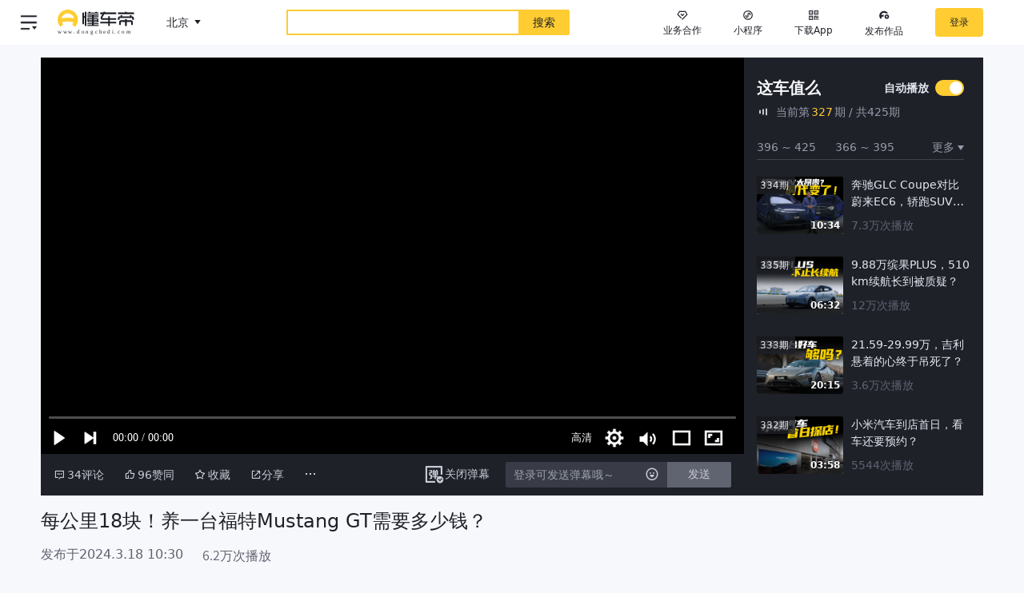

--- FILE ---
content_type: text/html; charset=utf-8
request_url: https://www.dongchedi.com/video/7347582666515939890
body_size: 35348
content:
<!DOCTYPE html><html lang="zh-cn" style="filter:none"><head><meta http-equiv="x-ua-compatible" content="IE=edge"/><link rel="preconnect" href="//p3.dcarimg.com"/><link rel="preconnect" href="//lf3-motor.dcarstatic.com"/><link rel="dns-prefetch" href="//www.google.cn"/><link rel="dns-prefetch" href="//www.google.com"/><link rel="dns-prefetch" href="//z6.cnzz.com"/><link rel="dns-prefetch" href="//restapi.amap.com"/><link rel="dns-prefetch" href="//cnzz.mmstat.com"/><link rel="dns-prefetch" href="//data.bytedance.com"/><link rel="dns-prefetch" href="//www.google-analytics.com"/><meta http-equiv="Content-Security-Policy" content="default-src &#x27;self&#x27; *.bytegoofy.com *.dcarapi.com *.yhgfb-cn-static.com *.zijieapi.com *.ibytedapm.com *.bytetcc.com *.bytescm.com *.bytecdn.cn *.bytedanceapi.com *.bytetos.com *.toutiao.com *.dcarimg.com *.dcarstatic.com *.bytedance.net *.dcarimg.com *.snssdk.com *.dcdapp.com *.amap.com *.bytedance.com *.ixigua.com *.google-analytics.com stats.g.doubleclick.net vod.bytedanceapi.com data: &#x27;unsafe-inline&#x27;; img-src * data:; media-src * data: blob:; script-src &#x27;self&#x27; &#x27;unsafe-inline&#x27; &#x27;unsafe-eval&#x27; *.yhgfb-cn-static.com *.zijieapi.com *.ibytedapm.com *.bytednsdoc.com *.bytegoofy.com *.bytescm.com *.snssdk.com *.googletagmanager.com *.google-analytics.com *.bdstatic.com *.baidu.com *.cnzz.com *.qhimg.com *.qhres.com *.qhres2.com *.dcarstatic.com *.bytedance.net; worker-src &#x27;self&#x27; data: blob:; child-src &#x27;none&#x27;;"/><link rel="shortcut icon" href="//p6-dcd.byteimg.com/img/tos-cn-i-dcdx/4fbb15493036489f950935fa4d86dd8e~tplv-dcdx-default:0:0.png" sizes="16x16 32x32 64x64 128x128" type="image/x-icon"/><link rel="manifest" href="//lf3-motor.dcarstatic.com/obj/motor-fe-static/motor/pc/_next/static/pwa/v1/manifest.json"/><meta name="baidu-site-verification" content="code-iNMKRkhwD2"/><meta name="baidu_union_verify" content="e1ec82683695e84802bfaa4b726d44e3"/><meta name="sogou_site_verification" content="FU5vOAQKd8"/><meta name="360-site-verification" content="5e0aa3788d85cb35e09a21e7c8006d2d"/><meta name="sogou_site_verification" content="mAlzOpyIZa"/><meta name="msvalidate.01" content="48A85317D049FB90DFDE434240F03476"/><meta property="og:image" content="//lf3-motor.dcarstatic.com/obj/motor-fe-static/motor/pc/_next/./static/images/site-logo-9437ee29f7c0d330f7d3..jpg"/><script async="">
                var _hmt = _hmt || []; 
                (function() { 
                  var hm = document.createElement("script"); 
                  hm.src = "https://hm.baidu.com/hm.js?3e79ab9e4da287b5752d8048743b95e6"; 
                  var s = document.getElementsByTagName("script")[0];  
                  s.parentNode.insertBefore(hm, s); 
                })(); </script><script async="" src="https://www.googletagmanager.com/gtag/js?id=UA-138671306-1"></script><script>
                window.dataLayer = window.dataLayer || [];
                function gtag(){dataLayer.push(arguments);}
                gtag('js', new Date());

                gtag('config', 'UA-138671306-1');
              </script><script>;(function (w, d, u, b, n, pc, ga, ae, po, s, p, e, t, pp) {pc = 'precollect';ga
              = 'getAttribute';ae = 'addEventListener';po = 'PerformanceObserver';s = function
              (m) {p = [].slice.call(arguments);p.push(Date.now(), location.href);(m == pc ?
              s.p.a : s.q).push(p)};s.q = [];s.p = { a: [] };w[n] = s;e =
              document.createElement('script');e.src = u + '?bid=' + b + '&globalName=' +
              n;e.crossOrigin = u.indexOf('sdk-web') > 0 ? 'anonymous' :
              'use-credentials';d.getElementsByTagName('head')[0].appendChild(e);if (ae in w)
              {s.pcErr = function (e) {e = e || w.event;t = e.target || e.srcElement;if (t
              instanceof Element || t instanceof HTMLElement) {if (t[ga]('integrity'))
              {w[n](pc, 'sri', t[ga]('href') || t[ga]('src'))} else {w[n](pc, 'st', { tagName:
              t.tagName, url: t[ga]('href') || t[ga]('src') })}} else {w[n](pc, 'err', e.error
              || e.message)}};s.pcRej = function (e) {e = e || w.event;w[n](pc, 'err',
              e.reason || (e.detail && e.detail.reason))};w[ae]('error', s.pcErr,
              true);w[ae]('unhandledrejection', s.pcRej,
              true);};if('PerformanceLongTaskTiming' in w) {pp = s.pp = { entries: []
              };pp.observer = new PerformanceObserver(function (l) {pp.entries =
              pp.entries.concat(l.getEntries())});pp.observer.observe({ entryTypes:
              ['longtask', 'largest-contentful-paint','layout-shift']
              })}})(window,document,'https://lf3-short.ibytedapm.com/slardar/fe/sdk-web/browser.cn.js','motor_pc','Slardar')</script><script>(function(win, export_obj) {
                win['LogAnalyticsObject'] = export_obj;
                if (!win[export_obj]) {
                    function _collect() {
                        _collect.q.push(arguments);
                    }
                    _collect.q = _collect.q || [];
                    win[export_obj] = _collect;
                }
                win[export_obj].l = +new Date();
            })(window, 'collectEvent');</script><script async="" src="https://lf3-cdn-tos.bytescm.com/obj/static/log-sdk/collect/5.0/collect.before.js"></script><meta charSet="utf-8"/><meta name="viewport" content="width=device-width,initial-scale=1,maximum-scale=5,minimum-scale=1,viewport-fit=cover" class="jsx-774929315"/><title>每公里18块！养一台福特Mustang GT需要多少钱？_懂车帝</title><meta name="keywords" content="每公里18块！养一台福特Mustang GT需要多少钱？"/><meta name="description" content="懂车帝提供跟Mustang GT说再见，也许这台车最好的归宿，就是在喜欢他的人手中，奔跑起来。"/><link rel="alternate" media="only screen and(max-width: 640px)" href="https://m.dongchedi.com/video/7347582666515939890"/><style></style><style>@font-face{font-family:RPP4MYtWOvsBmV80;font-display:block;src:url(&quot;https://lf6-awef.bytetos.com/obj/awesome-font/c/b816fb33228803b.woff2&quot;)format(&quot;woff2&quot;),url(&quot;https://lf3-awef.bytetos.com/obj/awesome-font/c/b816fb33228803b.woff2&quot;)format(&quot;woff2&quot;),url(&quot;https://lf6-awef.bytetos.com/obj/awesome-font/c/b816fb33228803b.woff&quot;)format(&quot;woff&quot;),url(&quot;https://lf3-awef.bytetos.com/obj/awesome-font/c/b816fb33228803b.woff&quot;)format(&quot;woff&quot;),url(&quot;https://lf6-awef.bytetos.com/obj/awesome-font/c/b816fb33228803b.otf&quot;)format(&quot;opentype&quot;),url(&quot;https://lf3-awef.bytetos.com/obj/awesome-font/c/b816fb33228803b.otf&quot;)format(&quot;opentype&quot;);font-weight:400;}@font-face{font-family:RPP4MYtWOvsBmV80;font-display:block;src:url(&quot;https://lf6-awef.bytetos.com/obj/awesome-font/c/b816fb33228803b-500.woff2&quot;)format(&quot;woff2&quot;),url(&quot;https://lf3-awef.bytetos.com/obj/awesome-font/c/b816fb33228803b-500.woff2&quot;)format(&quot;woff2&quot;),url(&quot;https://lf6-awef.bytetos.com/obj/awesome-font/c/b816fb33228803b-500.woff&quot;)format(&quot;woff&quot;),url(&quot;https://lf3-awef.bytetos.com/obj/awesome-font/c/b816fb33228803b-500.woff&quot;)format(&quot;woff&quot;),url(&quot;https://lf6-awef.bytetos.com/obj/awesome-font/c/b816fb33228803b-500.otf&quot;)format(&quot;opentype&quot;),url(&quot;https://lf3-awef.bytetos.com/obj/awesome-font/c/b816fb33228803b-500.otf&quot;)format(&quot;opentype&quot;);font-weight:500;}@font-face{font-family:RPP4MYtWOvsBmV80;font-display:block;src:url(&quot;https://lf6-awef.bytetos.com/obj/awesome-font/c/b816fb33228803b-700.woff2&quot;)format(&quot;woff2&quot;),url(&quot;https://lf3-awef.bytetos.com/obj/awesome-font/c/b816fb33228803b-700.woff2&quot;)format(&quot;woff2&quot;),url(&quot;https://lf6-awef.bytetos.com/obj/awesome-font/c/b816fb33228803b-700.woff&quot;)format(&quot;woff&quot;),url(&quot;https://lf3-awef.bytetos.com/obj/awesome-font/c/b816fb33228803b-700.woff&quot;)format(&quot;woff&quot;),url(&quot;https://lf6-awef.bytetos.com/obj/awesome-font/c/b816fb33228803b-700.otf&quot;)format(&quot;opentype&quot;),url(&quot;https://lf3-awef.bytetos.com/obj/awesome-font/c/b816fb33228803b-700.otf&quot;)format(&quot;opentype&quot;);font-weight:700;}.font-RPP4MYtWOvsBmV80{font-family:RPP4MYtWOvsBmV80;}</style><script type="application/ld+json">{"@context":"https://schema.org","@type":"VideoObject","name":"每公里18块！养一台福特Mustang GT需要多少钱？","description":"跟Mustang GT说再见，也许这台车最好的归宿，就是在喜欢他的人手中，奔跑起来。","thumbnailUrl":["https://p3-dcd-sign.byteimg.com/motor-article-img/526edcced4eb4ec5b3ed8b5f351052dc~tplv-f042mdwyw7-original:1024:0.image?rk3s=125a4689&x-expires=1769357065&x-signature=IpZGFB9%2BExwrhVq%2BsmpvQ76n4Pk%3D&psm=motor.pc_common.api"],"uploadDate":"2024-03-18T10:30:00.000Z","duration":"PT8M","embedUrl":"https://www.dongchedi.com/embed?vid=v02faag10004ctgh55fog65pptlt1260","interactionStatistic":{"@type":"InteractionCounter","interactionType":{"@type":"WatchAction"},"userInteractionCount":62417}}</script><meta name="next-head-count" content="9"/><link rel="preload" href="//lf3-motor.dcarstatic.com/obj/motor-fe-static/motor/pc/_next/static/css/c1e73da14c39a0c4030a.css" as="style" crossorigin="anonymous"/><link rel="stylesheet" href="//lf3-motor.dcarstatic.com/obj/motor-fe-static/motor/pc/_next/static/css/c1e73da14c39a0c4030a.css" crossorigin="anonymous" data-n-g=""/><link rel="preload" href="//lf3-motor.dcarstatic.com/obj/motor-fe-static/motor/pc/_next/static/css/61d375df53fa5470a90c.css" as="style" crossorigin="anonymous"/><link rel="stylesheet" href="//lf3-motor.dcarstatic.com/obj/motor-fe-static/motor/pc/_next/static/css/61d375df53fa5470a90c.css" crossorigin="anonymous" data-n-p=""/><link rel="preload" href="//lf3-motor.dcarstatic.com/obj/motor-fe-static/motor/pc/_next/static/css/9c160f5eb83e25165a2b.css" as="style" crossorigin="anonymous"/><link rel="stylesheet" href="//lf3-motor.dcarstatic.com/obj/motor-fe-static/motor/pc/_next/static/css/9c160f5eb83e25165a2b.css" crossorigin="anonymous" data-n-p=""/><noscript data-n-css=""></noscript><script defer="" crossorigin="anonymous" nomodule="" src="//lf3-motor.dcarstatic.com/obj/motor-fe-static/motor/pc/_next/static/chunks/polyfills-4064359de70ab0c6a6f5.js"></script><script src="//lf3-motor.dcarstatic.com/obj/motor-fe-static/motor/pc/_next/static/chunks/webpack-ae71359d20cd5954cad9.js" defer="" crossorigin="anonymous"></script><script src="//lf3-motor.dcarstatic.com/obj/motor-fe-static/motor/pc/_next/static/chunks/framework-2e74f92b5d96c1cf6e00.js" defer="" crossorigin="anonymous"></script><script src="//lf3-motor.dcarstatic.com/obj/motor-fe-static/motor/pc/_next/static/chunks/main-23b81192d7b6987291ec.js" defer="" crossorigin="anonymous"></script><script src="//lf3-motor.dcarstatic.com/obj/motor-fe-static/motor/pc/_next/static/chunks/pages/_app-1e992201d38927ddbddb.js" defer="" crossorigin="anonymous"></script><script src="//lf3-motor.dcarstatic.com/obj/motor-fe-static/motor/pc/_next/static/chunks/75fc9c18-bc3f17b0397a43adecaf.js" defer="" crossorigin="anonymous"></script><script src="//lf3-motor.dcarstatic.com/obj/motor-fe-static/motor/pc/_next/static/chunks/833-2d3dc9bc7a4c5df168b4.js" defer="" crossorigin="anonymous"></script><script src="//lf3-motor.dcarstatic.com/obj/motor-fe-static/motor/pc/_next/static/chunks/9930-10e46e3761ed5cfdc2db.js" defer="" crossorigin="anonymous"></script><script src="//lf3-motor.dcarstatic.com/obj/motor-fe-static/motor/pc/_next/static/chunks/2932-d2bd711017a6856efce5.js" defer="" crossorigin="anonymous"></script><script src="//lf3-motor.dcarstatic.com/obj/motor-fe-static/motor/pc/_next/static/chunks/5652-ecbb6fede5bb882d79a7.js" defer="" crossorigin="anonymous"></script><script src="//lf3-motor.dcarstatic.com/obj/motor-fe-static/motor/pc/_next/static/chunks/6254-1f36a5b2c14a669725ac.js" defer="" crossorigin="anonymous"></script><script src="//lf3-motor.dcarstatic.com/obj/motor-fe-static/motor/pc/_next/static/chunks/8576-6cf5830ce6213f5f3df4.js" defer="" crossorigin="anonymous"></script><script src="//lf3-motor.dcarstatic.com/obj/motor-fe-static/motor/pc/_next/static/chunks/1513-7041038d4532d502be99.js" defer="" crossorigin="anonymous"></script><script src="//lf3-motor.dcarstatic.com/obj/motor-fe-static/motor/pc/_next/static/chunks/5500-a7107f903a216eaf474c.js" defer="" crossorigin="anonymous"></script><script src="//lf3-motor.dcarstatic.com/obj/motor-fe-static/motor/pc/_next/static/chunks/794-6a62f1c6b5c6eb847073.js" defer="" crossorigin="anonymous"></script><script src="//lf3-motor.dcarstatic.com/obj/motor-fe-static/motor/pc/_next/static/chunks/6357-d3fa83d0084e445a2e11.js" defer="" crossorigin="anonymous"></script><script src="//lf3-motor.dcarstatic.com/obj/motor-fe-static/motor/pc/_next/static/chunks/pages/video/detail-ff14c0ae78a7b1239ee4.js" defer="" crossorigin="anonymous"></script><script src="//lf3-motor.dcarstatic.com/obj/motor-fe-static/motor/pc/_next/static/nIC-6KgGVtASphSijIaIt/_buildManifest.js" defer="" crossorigin="anonymous"></script><script src="//lf3-motor.dcarstatic.com/obj/motor-fe-static/motor/pc/_next/static/nIC-6KgGVtASphSijIaIt/_ssgManifest.js" defer="" crossorigin="anonymous"></script><style id="__jsx-2646869572">.side-nav-switch.jsx-2646869572{background:url(//lf3-motor.dcarstatic.com/obj/motor-fe-static/motor/pc/_next/./static/images/icon-switch-btn-a1fbc8eb24f18702129e..png) no-repeat 0 0 / cover;}</style><style id="__jsx-2927850165">.search-more-info.jsx-2927850165{float:right;font-size:14px;color:#979aa8;}.search-community.jsx-2927850165{margin-right:24px;}.search-more-info.jsx-2927850165:after{content:'';width:0;height:0;top:-1px;display:inline-block;border-top:4px solid transparent;border-bottom:4px solid transparent;border-left:5px solid #979aa8;margin-left:6px;}.keyword.jsx-2927850165:hover .search-more-info.jsx-2927850165{color:#1f2129;}.keyword.jsx-2927850165:hover .search-more-info.jsx-2927850165:after{border-left:5px solid #1f2129;}ul.result.jsx-2927850165 .active.jsx-2927850165 .search-more-info.jsx-2927850165{color:#1f2129;}ul.result.jsx-2927850165 .active.jsx-2927850165 .search-more-info.jsx-2927850165:after{border-left:5px solid #1f2129;}.result.jsx-2927850165{position:absolute;top:40px;left:0;right:0;z-index:1000;background:#fff;margin-top:4px;box-shadow:0 2px 12px 0 rgba(0,0,0,0.2);width:100%;}.keyword.jsx-2927850165{line-height:33px;height:33px;padding:0 16px;font-size:16px;cursor:pointer;color:#1f2129;}.logo.jsx-2927850165{display:inline-block;width:28px;height:28px;margin-right:4px;vertical-align:middle;}.new-search-list-wrap .keyword .text{display:inline-block;vertical-align:middle;max-width:100%;}.new-search-list-wrap .keyword span{color:#ac5252;}.local-history.jsx-2927850165{line-height:40px;height:40px;padding:0 16px;font-size:14px;color:#1f2129;font-weight:500;}.local-btn.jsx-2927850165{font-size:14px;font-weight:normal;cursor:pointer;}.local-btn.jsx-2927850165:hover{color:#ac5252;}.local-btn.jsx-2927850165:before{background-image:url(//lf3-motor.dcarstatic.com/obj/motor-fe-static/motor/pc/_next/./static/images/search-local-clear-0a0bb4c068f1a15024b1..png);background-size:contain;background-position:center;width:13px;height:13px;display:inline-block;margin-bottom:-2px;margin-right:2px;content:'';}.local-btn.jsx-2927850165:hover.jsx-2927850165:before{background-image:url(//lf3-motor.dcarstatic.com/obj/motor-fe-static/motor/pc/_next/./static/images/search-local-clear-hover-ab975690309c2aba73cd..png);background-size:contain;background-position:center;}.keyword.jsx-2927850165:hover{background:rgba(255,204,50,0.3);}ul.result.jsx-2927850165 .active.jsx-2927850165{background:rgba(255,204,50,0.3);}</style><style id="__jsx-4249678672">.microapp-tooltip:hover .microapp-icon.jsx-4249678672{background-image:url(//lf3-motor.dcarstatic.com/obj/motor-fe-static/motor/pc/_next/./static/images/qr-code-hover-fba69564f47307e680d8..svg);}.microapp-icon.jsx-4249678672{background-image:url(//lf3-motor.dcarstatic.com/obj/motor-fe-static/motor/pc/_next/./static/images/qr-code-icon-e27184eb0f6b70c2c9da..svg);}.code-icon.jsx-4249678672{background:url(//lf3-motor.dcarstatic.com/obj/motor-fe-static/motor/pc/_next/./static/images/code-icon-bg-046f85552184842e8e26..png) center/cover;}.download.jsx-4249678672:hover .code-icon.jsx-4249678672{background-image:url(//lf3-motor.dcarstatic.com/obj/motor-fe-static/motor/pc/_next/./static/images/code-icon-bg-active-f0288686fd41ed2cf7d6..png);}.header-fix.theater .code-icon{background-image:url(//lf3-motor.dcarstatic.com/obj/motor-fe-static/motor/pc/_next/./static/images/black-code-icon-05b832baa70e8f6719e4..png);}.header-fix.theater .download:hover .code-icon{background-image:url(//lf3-motor.dcarstatic.com/obj/motor-fe-static/motor/pc/_next/./static/images/hover-black-code-icon-743b3828f9f5ab55a68d..png);}.header-fix.theater .side-nav-switch{background:url(//lf3-motor.dcarstatic.com/obj/motor-fe-static/motor/pc/_next/./static/images/black-icon-switch-btn-c9763df22f1f7197465b..png) no-repeat 0 0 / cover;}</style><style id="__jsx-3429313177">.spinner.jsx-3429313177{padding:20px 0;text-align:center;font-size:0;}.spinner.jsx-3429313177>div.jsx-3429313177{display:inline-block;vertical-align:middle;width:4px;height:4px;margin-right:6px;background-color:#c1c1c1;border-radius:100%;-webkit-animation:sk-bouncedelay-jsx-3429313177 1.4s infinite ease-in-out both;animation:sk-bouncedelay-jsx-3429313177 1.4s infinite ease-in-out both;}.spinner.jsx-3429313177 .bounce1.jsx-3429313177{-webkit-animation-delay:-0.32s;animation-delay:-0.32s;}.spinner.jsx-3429313177 .bounce2.jsx-3429313177{-webkit-animation-delay:-0.16s;animation-delay:-0.16s;}span.jsx-3429313177{font-size:12px;color:#666;margin-left:6px;vertical-align:middle;}@-webkit-keyframes sk-bouncedelay-jsx-3429313177{0%,80%,100%{-webkit-transform:scale(0);-ms-transform:scale(0);transform:scale(0);}40%{-webkit-transform:scale(1.5);-ms-transform:scale(1.5);transform:scale(1.5);}}@keyframes sk-bouncedelay-jsx-3429313177{0%,80%,100%{-webkit-transform:scale(0);-ms-transform:scale(0);transform:scale(0);}40%{-webkit-transform:scale(1.5);-ms-transform:scale(1.5);transform:scale(1.5);}}</style><style id="__jsx-2348083694">.motor-pc-image{position:relative;display:inline-block;max-width:100%;}.motor-pc-image-holder img{position:absolute;top:0;right:0;bottom:0;left:0;width:100%;height:100%;}.motor-pc-image-auto img{max-width:100%;}.motor-pc-image-fade{opacity:0;-webkit-transition:opacity 0.3s cubic-bezier(0.23,1,0.32,1), -webkit-transform 0.3s ease-in-out;-webkit-transition:opacity 0.3s cubic-bezier(0.23,1,0.32,1), transform 0.3s ease-in-out;transition:opacity 0.3s cubic-bezier(0.23,1,0.32,1), transform 0.3s ease-in-out;}.motor-pc-image-in{opacity:1;}.motor-pc-image-hover{-webkit-transition:opacity 0.3s cubic-bezier(0.23,1,0.32,1), -webkit-transform 0.3s ease-in-out;-webkit-transition:opacity 0.3s cubic-bezier(0.23,1,0.32,1), transform 0.3s ease-in-out;transition:opacity 0.3s cubic-bezier(0.23,1,0.32,1), transform 0.3s ease-in-out;}.motor-pc-image-hover:hover{-webkit-transform:scale(1.1);-ms-transform:scale(1.1);transform:scale(1.1);}</style><style id="__jsx-3682714230">.video-card .cover-image{background-color:#393b45;background-size:50px 14px;}</style><style id="__jsx-1564469232">.series-card a:hover{--tw-text-opacity:1;color:rgba(255,204,50,var(--tw-text-opacity));}.active-card{background-color:rgba(96,99,112,0.4);}.filter-groups.jsx-1564469232::after{--tw-bg-opacity:1;background-color:rgba(96,99,112,var(--tw-bg-opacity));height:1px;opacity:0.5;position:absolute;left:0px;bottom:-5px;width:100%;content:'';}.filter-group.jsx-1564469232:hover{--tw-text-opacity:1;color:rgba(255,204,50,var(--tw-text-opacity));}.filter-group.jsx-1564469232 .active.jsx-1564469232{position:relative;--tw-text-opacity:1;color:rgba(255,204,50,var(--tw-text-opacity));}.active.jsx-1564469232::after{--tw-bg-opacity:1;background-color:rgba(255,204,50,var(--tw-bg-opacity));height:4px;position:absolute;left:0px;bottom:-4px;width:100%;content:'';}.drop-down-arrow.jsx-1564469232{--tw-border-opacity:1;border-color:rgba(151,154,168,var(--tw-border-opacity));border-right-width:4px;border-left-width:4px;border-top-width:6px;height:0px;width:0px;border-left-color:transparent;border-right-color:transparent;}.lift-up-arrow.jsx-1564469232{--tw-border-opacity:1;border-color:rgba(151,154,168,var(--tw-border-opacity));border-right-width:4px;border-left-width:4px;border-bottom-width:6px;height:0px;width:0px;border-left-color:transparent;border-right-color:transparent;}.additional.jsx-1564469232{background-color:rgba(31,33,41,0.9);row-gap:16px;-moz-column-gap:24px;-webkit-column-gap:24px;column-gap:24px;}@supports (((-webkit-backdrop-filter:blur(10px)) or (backdrop-filter:blur(10px))) ){.additional.jsx-1564469232{background-color:rgba(31,33,41,0.5);-webkit-backdrop-filter:blur(10px);-webkit-backdrop-filter:blur(10px);backdrop-filter:blur(10px);}}.container.jsx-1564469232:hover.jsx-1564469232::-webkit-scrollbar-thumb{visibility:visible;}.container.jsx-1564469232::-webkit-scrollbar{width:8px;background-color:rgba(0,0,0,0);}.container.jsx-1564469232::-webkit-scrollbar-thumb{border-radius:5px;background-color:#979aa8;-webkit-transition:all 0.2s linear;-webkit-transition:all 0.2s linear;transition:all 0.2s linear;visibility:hidden;}.container.jsx-1564469232::-webkit-scrollbar-track{border-radius:55px;background-color:rgba(0,0,0,0);}.container.jsx-1564469232::-webkit-scrollbar-corner{visibility:hidden;}</style><style id="__jsx-2170876313">.shallow-border.jsx-2170876313{border:solid 1px #606370;}.padding-2827.jsx-2170876313{padding:2px 8px 2px 7px;}.max-to-right-104.jsx-2170876313{max-width:calc(100% - 104px);}.drop-down-arrow.jsx-2170876313{--tw-border-opacity:1;border-color:rgba(151,154,168,var(--tw-border-opacity));border-right-width:4px;border-left-width:4px;border-top-width:6px;height:0px;width:0px;border-left-color:transparent;border-right-color:transparent;}.lift-up-arrow.jsx-2170876313{--tw-border-opacity:1;border-color:rgba(151,154,168,var(--tw-border-opacity));border-right-width:4px;border-left-width:4px;border-bottom-width:6px;height:0px;width:0px;border-left-color:transparent;border-right-color:transparent;}</style><style id="__jsx-2217341492">.v-yellow.jsx-2217341492{background-image:url(//lf3-motor.dcarstatic.com/obj/motor-fe-static/motor/pc/_next/./static/images/v-y-748bb1c870bb31953390..svg);}.v-blue.jsx-2217341492{background-image:url(//lf3-motor.dcarstatic.com/obj/motor-fe-static/motor/pc/_next/./static/images/v_blue_24-3861b58d1a90ef6f313a..png);}.author-v.jsx-2217341492{width:12px;height:12px;}</style><style id="__jsx-3329224421">.input-comment.jsx-3329224421{width:calc(100% - 40px - 16px);}.input-comment.jsx-3329224421::before{height:0px;position:absolute;top:18px;left:-8px;width:0px;border-top:5px solid transparent;border-bottom:5px solid transparent;border-right:12px solid white;content:'';}.textarea.jsx-3329224421{width:calc(100% - 150px);}.post-btn{border-radius:2px 2px 0 0;font-size:14px;display:-webkit-box !important;display:-webkit-flex !important;display:-ms-flexbox !important;display:flex !important;-webkit-align-items:center !important;-webkit-box-align:center !important;-ms-flex-align:center !important;align-items:center !important;-webkit-box-pack:center !important;-webkit-justify-content:center !important;-ms-flex-pack:center !important;justify-content:center !important;height:44px !important;line-height:20px !important;padding-top:12px !important;padding-bottom:12px !important;padding-right:32px !important;padding-left:32px !important;position:absolute !important;right:16px !important;bottom:16px !important;}.post-btn-disabled{--tw-bg-opacity:1 !important;background-color:rgba(230,232,242,var(--tw-bg-opacity)) !important;}.post-btn-active{--tw-bg-opacity:1 !important;background-color:rgba(255,204,50,var(--tw-bg-opacity)) !important;}.post-btn-active:hover{--tw-bg-opacity:1 !important;background-color:rgba(255,214,91,var(--tw-bg-opacity)) !important;}</style><style id="__jsx-872971148">.modal-confirm-wrap.jsx-872971148{position:fixed;top:0;bottom:0;left:0;right:0;z-index:1024;width:100%;height:100%;background-color:rgba(0,0,0,0.6);}.modal-confirm.jsx-872971148{width:420px;padding:28px;display:-webkit-box;display:-webkit-flex;display:-ms-flexbox;display:flex;-webkit-flex-direction:column;-ms-flex-direction:column;flex-direction:column;-webkit-box-pack:justify;-webkit-justify-content:space-between;-ms-flex-pack:justify;justify-content:space-between;}.title.jsx-872971148{font-size:16px;color:#1a1a1a;line-height:1.5;font-weight:bold;-webkit-user-select:none;-moz-user-select:none;-ms-user-select:none;-webkit-user-select:none;-moz-user-select:none;-ms-user-select:none;user-select:none;}.content.jsx-872971148 .result-wrap.jsx-872971148{display:-webkit-box;display:-webkit-flex;display:-ms-flexbox;display:flex;-webkit-align-items:center;-webkit-box-align:center;-ms-flex-align:center;align-items:center;font-size:14px;color:#1a1a1a;line-height:1.57;margin-bottom:12px;}.content.jsx-872971148 .result-wrap.jsx-872971148 input.jsx-872971148{width:14px;height:14px;}.content.jsx-872971148 .result-wrap.jsx-872971148 label.jsx-872971148{padding-left:5px;-webkit-user-select:none;-moz-user-select:none;-ms-user-select:none;-webkit-user-select:none;-moz-user-select:none;-ms-user-select:none;user-select:none;}.input-wrap.jsx-872971148 textarea.jsx-872971148{width:100%;height:72px;font-size:14px;padding:10px;color:#1a1a1a;border:1px solid #e9e9e9;outline:none;}.bottom-wrap.jsx-872971148{display:-webkit-box;display:-webkit-flex;display:-ms-flexbox;display:flex;-webkit-flex-direction:row;-ms-flex-direction:row;flex-direction:row;-webkit-box-pack:end;-webkit-justify-content:flex-end;-ms-flex-pack:end;justify-content:flex-end;margin-top:18px;}.button.jsx-872971148{width:72px;height:36px !important;border-radius:4px;border:solid 1px #cccccc;cursor:pointer;font-size:16px;color:#1a1a1a;display:-webkit-box;display:-webkit-flex;display:-ms-flexbox;display:flex;-webkit-box-pack:center;-webkit-justify-content:center;-ms-flex-pack:center;justify-content:center;-webkit-align-items:center;-webkit-box-align:center;-ms-flex-align:center;align-items:center;-webkit-user-select:none;-moz-user-select:none;-ms-user-select:none;-webkit-user-select:none;-moz-user-select:none;-ms-user-select:none;user-select:none;margin-left:16px;}.confirm.jsx-872971148{background-color:#ffe100;color:#1a1a1a;border:none;}</style><style id="__jsx-3631175982">.comment-item.jsx-3631175982:last-child{border-bottom:none;}.comment-body.jsx-3631175982{padding:7px 16px 11px 56px;}.drop-down-arrow.jsx-3631175982{border-top-width:6px;border-left:4px solid transparent;border-right:4px solid transparent;}</style><style id="__jsx-3190138013">.content.jsx-3190138013{width:940px;line-height:20px;margin:0 auto;padding:20px 0;color:#666;}p.jsx-3190138013{text-align:center;}a.jsx-3190138013:hover,span.jsx-3190138013:hover{cursor:pointer;}a.jsx-3190138013:hover,span.jsx-3190138013:hover{--tw-text-opacity:1;color:rgba(230,88,0,var(--tw-text-opacity));}.more-info-list.jsx-3190138013{padding:6px 0 16px 0;border-top:1px solid #e6e8f2;margin-left:12px;margin-right:12px;margin-top:6px;--tw-text-opacity:1;color:rgba(31,33,41,var(--tw-text-opacity));}.more-info-list.jsx-3190138013 a.jsx-3190138013{border-right:1px solid #1f2129;display:inline-block;height:12px;font-size:12px;line-height:12px;margin-right:12px;padding-right:12px;}.more-info-list.jsx-3190138013 a.jsx-3190138013:last-child{border-right:none;}</style><style id="__jsx-913536079">.right-side.jsx-913536079{height:41vw;max-height:789px;min-height:459px;}.player-wrapper.jsx-913536079{padding-bottom:56.4%;height:0;width:100%;}.cinema-wrapper.jsx-913536079{padding-bottom:40%;height:0;width:100%;}.wrap{width:auto;}.related-video.jsx-913536079:hover.jsx-913536079::-webkit-scrollbar-thumb{visibility:visible;}.related-video.jsx-913536079::-webkit-scrollbar{width:8px;background-color:rgba(0,0,0,0);}.related-video.jsx-913536079::-webkit-scrollbar-thumb{border-radius:5px;background-color:#979aa8;-webkit-transition:all 0.2s linear;-webkit-transition:all 0.2s linear;transition:all 0.2s linear;visibility:hidden;}.related-video.jsx-913536079::-webkit-scrollbar-track{border-radius:55px;background-color:rgba(0,0,0,0);}.series-card-swiper-button.jsx-913536079{display:inline-block;}.series-card-swiper-button.swiper-button-disabled.jsx-913536079{cursor:default;color:#e6e8f2;border-color:transparent;background-color:transparent;}</style><style id="__jsx-774929315">#nprogress{pointer-events:none;}body{overflow-x:auto;overflow-y:scroll;background:#f7f8fc;min-width:1024px;}#nprogress .bar{position:fixed;z-index:1999;top:;left:0;width:100%;height:2px;background:#ffe100;}#nprogress .peg{display:block;position:absolute;right:0px;width:100px;height:100%;box-shadow:0 0 10px #ffe100,0 0 5px #ffe100;opacity:1;-webkit-transform:rotate(3deg) translate(0px,-4px);-ms-transform:rotate(3deg) translate(0px,-4px);transform:rotate(3deg) translate(0px,-4px);}.new-main{-webkit-flex:1;-ms-flex:1;flex:1;width:0;padding:0 4%;background:#f7f8fc;}.page-404{background:none;}.new-main.full{padding:0;}</style></head><body class="body"><div id="__next"><script src="https://lf-security.bytegoofy.com/obj/security-secsdk/runtime-v1.0.0.js" project-id="669" class="jsx-774929315"></script><header style="padding-top:0" class="jsx-4249678672 new-header_header__3tGeH header tw-h-56 lg:tw-h-64 xl:tw-h-78"><div style="top:0" class="jsx-4249678672 header-fix clearfix tw-h-56 lg:tw-h-64 xl:tw-h-78 new-header_header-fix__vhXpa default"><div class="jsx-4249678672 new-header_switch-wrap__ZoEdX"><div class="jsx-2646869572 side-nav-switch new-header-switch_side-nav-switch__CxJdS"><button type="button" class="jsx-2646869572 arrow new-header-switch_arrow__21Sjl none"></button></div></div><div style="padding-right:4%;--duration:0ms" class="jsx-4249678672 tw-h-full tw-flex tw-items-center tw-justify-between"><div class="jsx-4249678672 tw-flex tw-items-center tw-transform tw-ml-72"><a target="_blank" class="logo" title="懂车帝logo" href="/"><img class="tw-h-32 tw-w-auto lg:tw-h-36 xl:tw-h-46" src="//lf3-motor.dcarstatic.com/obj/motor-fe-static/motor/pc/_next/./static/images/logo-fcf421caf44b23091eee..svg" width="141" height="46" alt="懂车帝logo"/></a></div><div class="tw-relative tw-flex tw-h-32 lg:tw-h-40 xl:tw-h-44 tw-m-auto tw-w-354 md:tw-w-444 lg:tw-w-574 xl:tw-w-569 2xl:tw-w-664 tw-rounded-2"><input type="text" class="search-form tw-leading-14 tw-outline-none tw-text-common-black tw-appearance-none tw-bg-white tw-flex-auto tw-px-16 tw-border-2 tw-border-r-0 tw-border-solid tw-border-common-yellow tw-rounded-bl-2 tw-rounded-tl-2 tw-text-12 xl:tw-text-14" placeholder="" value=""/><button type="submit" class="tw-w-64 tw-bg-common-yellow tw-font-medium tw-text-common-black tw-rounded-br-2 tw-rounded-tr-2">搜索</button><ul class="jsx-2927850165 result new-search-list-wrap"></ul></div><div class="jsx-4249678672 tw-flex tw-items-center tw-whitespace-nowrap"><span class="tw-relative new-header_dch-link__2kTG_ [object Object] tw-ml-6 md:tw-ml-12 tw-leading-20"><svg class="icon_-icon icon_-icon-diamonds tw-bg-cover tw-bg-center tw-bg-no-repeat tw-inline-block tw-w-14 tw-h-14 xl:tw-w-18 xl:tw-h-18 xl:tw-mr-4 tw-align-middle" width="1em" height="1em" viewBox="0 0 48 48" fill="currentColor" xmlns="http://www.w3.org/2000/svg"><path fill-rule="evenodd" clip-rule="evenodd" d="M38.2323 6.94202C37.8751 6.32291 37.2147 5.94147 36.5 5.94147L11.51 5.94147C10.7956 5.94147 10.1355 6.32247 9.77816 6.94102L2.26816 19.941C1.81526 20.725 1.94553 21.7155 2.58574 22.3557L18.0857 37.8557L20.9142 35.0273L6.49962 20.6127L12.6643 9.94147L35.3448 9.94147L41.5009 20.6121L21.1863 40.9267L24.0147 43.7552L45.4142 22.3557C46.0541 21.7158 46.1846 20.7259 45.7323 19.942L38.2323 6.94202Z"></path><path fill-rule="evenodd" clip-rule="evenodd" d="M22.5857 27.3557L15.5857 20.3557L18.4141 17.5273L23.9999 23.113L29.5857 17.5273L32.4141 20.3557L25.4141 27.3557C24.6331 28.1367 23.3667 28.1367 22.5857 27.3557Z"></path></svg><span class="new-header_dch-text__2rdBv">业务合作</span></span><button class="tw-relative tw-leading-20 tw-mr-30 md:tw-mr-40 tw-text-common-black hover:tw-text-common-red microapp-tooltip"><span class="jsx-4249678672 microapp-icon tw-bg-cover tw-bg-center tw-bg-no-repeat tw-inline-block tw-w-14 tw-h-14 xl:tw-w-18 xl:tw-h-18 xl:tw-mr-4 tw-align-middle"></span><span class="jsx-4249678672 new-header_dch-text__2rdBv">小程序</span></button><a target="_blank" rel="nofollow" href="https://www.dcdapp.com/download/" class="jsx-4249678672 download tw-mr-30 md:tw-mr-40"><button class="tw-relative tw-leading-20 tw-text-common-black hover:tw-text-common-red"><i class="jsx-4249678672 code-icon tw-inline-block tw-w-14 tw-h-14 xl:tw-w-18 xl:tw-h-18 xl:tw-mr-4 tw-align-middle"></i><span class="jsx-4249678672 new-header_dch-text__2rdBv">下载App</span></button></a><span class="tw-relative"><a class="new-header_dch-link__2kTG_ [object Object]" target="_blank" rel="nofollow" href="https://mp.dcdapp.com/profile_v2/publish/article"><i class="DCD_Icon icon_dongchehao-PC new-header_dch-icon__2_ts7"></i><span class="new-header_dch-text__2rdBv">发布作品</span></a></span><button type="button" class="new-user_login-btn__UneJM">登录</button></div></div></div></header><div class="tw-flex" style="max-width:1920px;min-width:1024px;margin:0 auto"><div class="new-main  no-nav full adpated-padding"><div class="video-detail"><div class="jsx-913536079"><div style="background-image:url(https://p5-auto.dcarimg.com/img/tos-cn-i-dcdx/9668c137e36243d7a422dc1d12489a35~tplv-dcdx-auto-webp:0:0.png)" class="jsx-913536079 tw-grid tw-grid-cols-12 tw-gap-16 tw-mt-16 tw-px-percent-4"><div data-log-view-config="{&quot;repeated&quot;:true}" data-log-view="{&quot;event&quot;:&quot;show_event&quot;,&quot;params&quot;:{&quot;event_id&quot;:&quot;video_player_module&quot;,&quot;module_id&quot;:&quot;related-series-module&quot;}}" class="jsx-913536079 tw-col-span-9"><div class="jsx-913536079 tw-bg-black"><div class="jsx-913536079 player-wrapper tw-bg-black tw-relative"><div class="jsx-913536079 tw-absolute tw-w-full tw-h-full"><div class="jsx-3429313177 "><div class="jsx-3429313177 spinner"><div class="jsx-3429313177 bounce1"></div><div class="jsx-3429313177 bounce2"></div><div class="jsx-3429313177 bounce3"></div><span class="jsx-3429313177">加载中…</span></div></div></div></div><div class="jsx-913536079 tw-bg-video-black tw-h-52 tw-flex tw-items-center tw-justify-between tw-px-16"><div class="undefined tw-flex tw-items-center  tw-h-44 tw-text-video-gray tw-text-16  tw-leading-20"><div class="tw-flex tw-items-center"><div class="  tw-cursor-pointer hover:tw-text-common-orange tw-text-video-gery tw-text-14 tw-mr-25" style="display:block"><i class="DCD_Icon icon_comment_24 tw-text-14 tw-mr-3"></i>34<!-- -->评论</div><div class="  tw-cursor-pointer hover:tw-text-common-orange tw-text-video-gery tw-text-14 tw-mr-25" style="display:block"><i class="DCD_Icon icon_like_24_normal tw-text-14 tw-mr-3"></i>96<!-- -->赞同</div><div class="  tw-cursor-pointer hover:tw-text-common-orange tw-text-video-gery tw-text-14 tw-mr-25" style="display:block"><i class="DCD_Icon icon_collect_24_normal tw-text-14 tw-mr-3"></i>收藏</div><span class="tw-relative  tw-cursor-pointer hover:tw-text-common-orange tw-text-video-gery tw-text-14 tw-mr-25"><i class="DCD_Icon icon_share_24 tw-text-14"></i>分享</span><button class="tw-relative"><i class="DCD_Icon icon_more_24 hover:tw-text-common-orange"></i></button></div></div><div class="jsx-3429313177 "><div class="jsx-3429313177 spinner"><div class="jsx-3429313177 bounce1"></div><div class="jsx-3429313177 bounce2"></div><div class="jsx-3429313177 bounce3"></div><span class="jsx-3429313177">加载中…</span></div></div></div></div></div><div class="jsx-913536079 tw-inline-block tw-col-span-3 tw--ml-16  tw-bg-video-black tw-overflow-hidden"><div class="jsx-913536079 tw-pt-24 tw-relative tw-h-full tw-flex tw-flex-col right-side"><div class="jsx-913536079 tw-pl-16 tw-pr-24 tw-leading-28 tw-text-20 tw-font-semibold tw-flex tw-items-center tw-flex-shrink-0"><span class="jsx-913536079 line-1 tw-flex-shrink tw-flex-grow-0 tw-min-w-0 tw-mr-16 tw-text-common-white ">这车值么</span><span class="jsx-913536079 tw-justify-self-end tw-ml-auto tw-mr-8 tw-text-14 tw-text-color-gray-500 tw-flex-shrink-0
                  xl:tw-hidden">自动播放</span><span class="tw-w-36 tw-h-20 tw-rounded-100 tw-relative  tw-cursor-pointer  tw-justify-self-end tw-ml-0 tw-flex-shrink-0
                    xl:tw-hidden  tw-bg-common-yellow"><span class="tw-bg-white tw-rounded-full tw-w-16 tw-h-16 tw-top-2 tw-absolute  tw-transition-all tw-duration-200 tw-ease-linear tw-left-18"></span></span></div><div class="jsx-913536079 tw-pl-16 tw-pr-24 tw-flex tw-items-center tw-h-20 tw-mt-6 tw-text-14 tw-text-video-shallow-gray  tw-flex-shrink-0"><img src="//lf3-motor.dcarstatic.com/obj/motor-fe-static/motor/pc/_next/./static/images/live-white-b59238ebe85b60e64dc2..gif" class="jsx-913536079 tw-w-16 tw-h-16 tw-bg-center tw-bg-cover tw-mr-8"/>当前第<span class="jsx-913536079 tw-text-white tw-mx-2 tw-text-common-yellow">327</span>期 / 共<!-- -->425<!-- -->期<span class="jsx-913536079 tw-justify-self-end tw-ml-auto tw-mr-8 tw-hidden
                  xl:tw-inline-block">自动播放</span><span class="tw-w-36 tw-h-20 tw-rounded-100 tw-relative  tw-cursor-pointer tw-justify-self-end tw-ml-0 tw-hidden
                  xl:tw-inline-block  tw-bg-common-yellow"><span class="tw-bg-white tw-rounded-full tw-w-16 tw-h-16 tw-top-2 tw-absolute  tw-transition-all tw-duration-200 tw-ease-linear tw-left-18"></span></span></div><div class="jsx-1564469232 tw-pl-16 tw-pr-24"><div class="jsx-1564469232 
            filter-groups tw-text-video-shallow-gray tw-flex 
            tw-text-14 tw-items-center tw-mt-24
            tw-mb-12
            tw-relative
          "><span class="jsx-1564469232 tw-justify-self-end tw-flex tw-items-center tw-ml-auto tw-flex-shrink-0 tw-cursor-pointer">更多<span class="jsx-1564469232 tw-ml-4 drop-down-arrow"></span></span></div></div><ul class="jsx-1564469232 container tw-relative tw-overflow-x-visible tw-overflow-y-auto tw-overscroll-y-none tw-min-h-0 tw-flex-shrink tw-flex-grow-0"><li class="jsx-1564469232"><div style="border-bottom:" class="jsx-2348083694 jsx-3682714230 video-card tw-w-full  tw-flex tw-py-14   tw-h-100 xl:tw-h-126 series-card tw-pl-16 tw-pr-16   tw-px-6"><a target="_self" class="jsx-2348083694 jsx-3682714230 tw-flex-shrink-0 tw-flex-grow-0" href="/video/7455556545300922918"><div class="jsx-2348083694 jsx-3682714230 tw-rounded-2 tw-relative  tw-h-full  tw-overflow-hidden tw-w-108 xl:tw-w-132  tw-h-72 xl:tw-h-88 tw-mr-10"><div style="display:block;overflow:hidden;position:absolute;top:0;left:0;bottom:0;right:0;z-index:0" class="cover-image g-load-img-wrap tw-object-cover tw-object-center "><img src="http://p3-dcd-sign.byteimg.com/motor-article-img/054b8cc2956443f5bb2618e3cdbd9451~tplv-f042mdwyw7-original:640:0.image?rk3s=87dec8b9&amp;x-expires=1769357065&amp;x-signature=K0XxVcsaDkcWDso0fct3ce8MNt4%3D&amp;psm=motor.pc_content.api" alt="六张椅子两块电视能做这么多事？领克900这回玩明白了" width="133" height="88" style="position:absolute;top:0;left:0;bottom:0;right:0;box-sizing:border-box;padding:0;border:none;margin:auto;display:block;width:0;height:0;min-width:100%;max-width:100%;min-height:100%;max-height:100%;object-fit:cover"/><img src="[data-uri]" alt="六张椅子两块电视能做这么多事？领克900这回玩明白了" width="133" height="88" style="position:absolute;top:0;left:0;bottom:0;right:0;box-sizing:border-box;padding:0;border:none;margin:auto;display:block;width:0;height:0;min-width:100%;max-width:100%;min-height:100%;max-height:100%;object-fit:cover" class="zoom"/></div><span class="jsx-2348083694 jsx-3682714230 tw-absolute tw-left-0 tw-top-0 tw-text-12 tw-pt-2 tw-pr-8 tw-pb-2 tw-pl-4 tw-bg-common-black tw-opacity-80 tw-text-white tw-rounded-br-2">425<!-- -->期</span><div class="time-duration_duration__2iTkq"><div class="time-duration_time__2HNys"><span>10:30</span></div></div></div></a><div class="jsx-2348083694 jsx-3682714230 tw-flex tw-justify-between tw-items-stretch tw-flex-col tw-flex-shrink tw-flex-grow-0 tw-min-w-0 tw-h-72 xl:tw-h-88"><div class="jsx-2348083694 jsx-3682714230 line-2 tw-text-14 xl:tw-text-16  tw-text-common-cyan-blue"><a target="_self" href="/video/7455556545300922918" class="jsx-2348083694 jsx-3682714230">六张椅子两块电视能做这么多事？领克900这回玩明白了</a></div><div class="jsx-2348083694 jsx-3682714230 tw-whitespace-nowrap tw-flex tw-min-w-0 tw-justify-between tw-text-color-gray-800"><span class="jsx-2348083694 jsx-3682714230 tw-text-14 tw-inline-block tw-flex-shrink-0 tw-flex-grow-0 tw-text-common-gray"><span class="jsx-2348083694 jsx-3682714230">3.2万<!-- -->次播放</span></span></div></div></div></li><li class="jsx-1564469232"><div style="border-bottom:" class="jsx-2348083694 jsx-3682714230 video-card tw-w-full  tw-flex tw-py-14   tw-h-100 xl:tw-h-126 series-card tw-pl-16 tw-pr-16   tw-px-6"><a target="_self" class="jsx-2348083694 jsx-3682714230 tw-flex-shrink-0 tw-flex-grow-0" href="/video/7441464989858955803"><div class="jsx-2348083694 jsx-3682714230 tw-rounded-2 tw-relative  tw-h-full  tw-overflow-hidden tw-w-108 xl:tw-w-132  tw-h-72 xl:tw-h-88 tw-mr-10"><div style="display:block;overflow:hidden;position:absolute;top:0;left:0;bottom:0;right:0;z-index:0" class="cover-image g-load-img-wrap tw-object-cover tw-object-center "><img src="http://p3-dcd-sign.byteimg.com/motor-article-img/112644da9c8c499d867b6f1e1b301db0~tplv-f042mdwyw7-original:640:0.image?rk3s=87dec8b9&amp;x-expires=1769357065&amp;x-signature=Q3LwUO8QYkJkSqD8jrwxSh1Whrs%3D&amp;psm=motor.pc_content.api" alt="开混动蒙迪欧飞檐走壁是种什么感觉？" width="133" height="88" style="position:absolute;top:0;left:0;bottom:0;right:0;box-sizing:border-box;padding:0;border:none;margin:auto;display:block;width:0;height:0;min-width:100%;max-width:100%;min-height:100%;max-height:100%;object-fit:cover"/><img src="[data-uri]" alt="开混动蒙迪欧飞檐走壁是种什么感觉？" width="133" height="88" style="position:absolute;top:0;left:0;bottom:0;right:0;box-sizing:border-box;padding:0;border:none;margin:auto;display:block;width:0;height:0;min-width:100%;max-width:100%;min-height:100%;max-height:100%;object-fit:cover" class="zoom"/></div><span class="jsx-2348083694 jsx-3682714230 tw-absolute tw-left-0 tw-top-0 tw-text-12 tw-pt-2 tw-pr-8 tw-pb-2 tw-pl-4 tw-bg-common-black tw-opacity-80 tw-text-white tw-rounded-br-2">424<!-- -->期</span><div class="time-duration_duration__2iTkq"><div class="time-duration_time__2HNys"><span>06:31</span></div></div></div></a><div class="jsx-2348083694 jsx-3682714230 tw-flex tw-justify-between tw-items-stretch tw-flex-col tw-flex-shrink tw-flex-grow-0 tw-min-w-0 tw-h-72 xl:tw-h-88"><div class="jsx-2348083694 jsx-3682714230 line-2 tw-text-14 xl:tw-text-16  tw-text-common-cyan-blue"><a target="_self" href="/video/7441464989858955803" class="jsx-2348083694 jsx-3682714230">开混动蒙迪欧飞檐走壁是种什么感觉？</a></div><div class="jsx-2348083694 jsx-3682714230 tw-whitespace-nowrap tw-flex tw-min-w-0 tw-justify-between tw-text-color-gray-800"><span class="jsx-2348083694 jsx-3682714230 tw-text-14 tw-inline-block tw-flex-shrink-0 tw-flex-grow-0 tw-text-common-gray"><span class="jsx-2348083694 jsx-3682714230">5544<!-- -->次播放</span></span></div></div></div></li><li class="jsx-1564469232"><div style="border-bottom:" class="jsx-2348083694 jsx-3682714230 video-card tw-w-full  tw-flex tw-py-14   tw-h-100 xl:tw-h-126 series-card tw-pl-16 tw-pr-16   tw-px-6"><a target="_self" class="jsx-2348083694 jsx-3682714230 tw-flex-shrink-0 tw-flex-grow-0" href="/video/7439675238423462463"><div class="jsx-2348083694 jsx-3682714230 tw-rounded-2 tw-relative  tw-h-full  tw-overflow-hidden tw-w-108 xl:tw-w-132  tw-h-72 xl:tw-h-88 tw-mr-10"><div style="display:block;overflow:hidden;position:absolute;top:0;left:0;bottom:0;right:0;z-index:0" class="cover-image g-load-img-wrap tw-object-cover tw-object-center "><img src="http://p3-dcd-sign.byteimg.com/motor-article-img/d18a818029eb4b3ab85b32946d8ca589~tplv-f042mdwyw7-original:640:0.image?rk3s=87dec8b9&amp;x-expires=1769357065&amp;x-signature=A2QvJwyBjBH6EEgZ7VjuxdnSPfU%3D&amp;psm=motor.pc_content.api" alt="城市SUV四驱有啥用？奥迪Q6为什么标配quattro？" width="133" height="88" style="position:absolute;top:0;left:0;bottom:0;right:0;box-sizing:border-box;padding:0;border:none;margin:auto;display:block;width:0;height:0;min-width:100%;max-width:100%;min-height:100%;max-height:100%;object-fit:cover"/><img src="[data-uri]" alt="城市SUV四驱有啥用？奥迪Q6为什么标配quattro？" width="133" height="88" style="position:absolute;top:0;left:0;bottom:0;right:0;box-sizing:border-box;padding:0;border:none;margin:auto;display:block;width:0;height:0;min-width:100%;max-width:100%;min-height:100%;max-height:100%;object-fit:cover" class="zoom"/></div><span class="jsx-2348083694 jsx-3682714230 tw-absolute tw-left-0 tw-top-0 tw-text-12 tw-pt-2 tw-pr-8 tw-pb-2 tw-pl-4 tw-bg-common-black tw-opacity-80 tw-text-white tw-rounded-br-2">423<!-- -->期</span><div class="time-duration_duration__2iTkq"><div class="time-duration_time__2HNys"><span>06:18</span></div></div></div></a><div class="jsx-2348083694 jsx-3682714230 tw-flex tw-justify-between tw-items-stretch tw-flex-col tw-flex-shrink tw-flex-grow-0 tw-min-w-0 tw-h-72 xl:tw-h-88"><div class="jsx-2348083694 jsx-3682714230 line-2 tw-text-14 xl:tw-text-16  tw-text-common-cyan-blue"><a target="_self" href="/video/7439675238423462463" class="jsx-2348083694 jsx-3682714230">城市SUV四驱有啥用？奥迪Q6为什么标配quattro？</a></div><div class="jsx-2348083694 jsx-3682714230 tw-whitespace-nowrap tw-flex tw-min-w-0 tw-justify-between tw-text-color-gray-800"><span class="jsx-2348083694 jsx-3682714230 tw-text-14 tw-inline-block tw-flex-shrink-0 tw-flex-grow-0 tw-text-common-gray"><span class="jsx-2348083694 jsx-3682714230">1.3万<!-- -->次播放</span></span></div></div></div></li><li class="jsx-1564469232"><div style="border-bottom:" class="jsx-2348083694 jsx-3682714230 video-card tw-w-full  tw-flex tw-py-14   tw-h-100 xl:tw-h-126 series-card tw-pl-16 tw-pr-16   tw-px-6"><a target="_self" class="jsx-2348083694 jsx-3682714230 tw-flex-shrink-0 tw-flex-grow-0" href="/video/7435600034869838355"><div class="jsx-2348083694 jsx-3682714230 tw-rounded-2 tw-relative  tw-h-full  tw-overflow-hidden tw-w-108 xl:tw-w-132  tw-h-72 xl:tw-h-88 tw-mr-10"><div style="display:block;overflow:hidden;position:absolute;top:0;left:0;bottom:0;right:0;z-index:0" class="cover-image g-load-img-wrap tw-object-cover tw-object-center "><img src="http://p9-dcd-sign.byteimg.com/motor-img/fc08b91c7b3748b485911780adfdba06~tplv-f042mdwyw7-original:640:0.image?rk3s=87dec8b9&amp;x-expires=1769357065&amp;x-signature=w2e2HnHAFUYRioHAdoYTwoHwppI%3D&amp;psm=motor.pc_content.api" alt="零跑B10，10多万的纯电SUV也能有激光雷达？" width="133" height="88" style="position:absolute;top:0;left:0;bottom:0;right:0;box-sizing:border-box;padding:0;border:none;margin:auto;display:block;width:0;height:0;min-width:100%;max-width:100%;min-height:100%;max-height:100%;object-fit:cover"/><img src="[data-uri]" alt="零跑B10，10多万的纯电SUV也能有激光雷达？" width="133" height="88" style="position:absolute;top:0;left:0;bottom:0;right:0;box-sizing:border-box;padding:0;border:none;margin:auto;display:block;width:0;height:0;min-width:100%;max-width:100%;min-height:100%;max-height:100%;object-fit:cover" class="zoom"/></div><span class="jsx-2348083694 jsx-3682714230 tw-absolute tw-left-0 tw-top-0 tw-text-12 tw-pt-2 tw-pr-8 tw-pb-2 tw-pl-4 tw-bg-common-black tw-opacity-80 tw-text-white tw-rounded-br-2">422<!-- -->期</span><div class="time-duration_duration__2iTkq"><div class="time-duration_time__2HNys"><span>04:51</span></div></div></div></a><div class="jsx-2348083694 jsx-3682714230 tw-flex tw-justify-between tw-items-stretch tw-flex-col tw-flex-shrink tw-flex-grow-0 tw-min-w-0 tw-h-72 xl:tw-h-88"><div class="jsx-2348083694 jsx-3682714230 line-2 tw-text-14 xl:tw-text-16  tw-text-common-cyan-blue"><a target="_self" href="/video/7435600034869838355" class="jsx-2348083694 jsx-3682714230">零跑B10，10多万的纯电SUV也能有激光雷达？</a></div><div class="jsx-2348083694 jsx-3682714230 tw-whitespace-nowrap tw-flex tw-min-w-0 tw-justify-between tw-text-color-gray-800"><span class="jsx-2348083694 jsx-3682714230 tw-text-14 tw-inline-block tw-flex-shrink-0 tw-flex-grow-0 tw-text-common-gray"><span class="jsx-2348083694 jsx-3682714230">2万<!-- -->次播放</span></span></div></div></div></li><li class="jsx-1564469232"><div style="border-bottom:" class="jsx-2348083694 jsx-3682714230 video-card tw-w-full  tw-flex tw-py-14   tw-h-100 xl:tw-h-126 series-card tw-pl-16 tw-pr-16   tw-px-6"><a target="_self" class="jsx-2348083694 jsx-3682714230 tw-flex-shrink-0 tw-flex-grow-0" href="/video/7433353397505360435"><div class="jsx-2348083694 jsx-3682714230 tw-rounded-2 tw-relative  tw-h-full  tw-overflow-hidden tw-w-108 xl:tw-w-132  tw-h-72 xl:tw-h-88 tw-mr-10"><div style="display:block;overflow:hidden;position:absolute;top:0;left:0;bottom:0;right:0;z-index:0" class="cover-image g-load-img-wrap tw-object-cover tw-object-center "><img src="http://p3-dcd-sign.byteimg.com/motor-article-img/fd1461d2061a42d89d63993ed9bf3941~tplv-f042mdwyw7-original:640:0.image?rk3s=87dec8b9&amp;x-expires=1769357065&amp;x-signature=NNUkS03kFRcE9y5LdU2PsheIcZ0%3D&amp;psm=motor.pc_content.api" alt="吉利银河“双子星”，静态体验银河星舰7，强在哪里？" width="133" height="88" style="position:absolute;top:0;left:0;bottom:0;right:0;box-sizing:border-box;padding:0;border:none;margin:auto;display:block;width:0;height:0;min-width:100%;max-width:100%;min-height:100%;max-height:100%;object-fit:cover"/><img src="[data-uri]" alt="吉利银河“双子星”，静态体验银河星舰7，强在哪里？" width="133" height="88" style="position:absolute;top:0;left:0;bottom:0;right:0;box-sizing:border-box;padding:0;border:none;margin:auto;display:block;width:0;height:0;min-width:100%;max-width:100%;min-height:100%;max-height:100%;object-fit:cover" class="zoom"/></div><span class="jsx-2348083694 jsx-3682714230 tw-absolute tw-left-0 tw-top-0 tw-text-12 tw-pt-2 tw-pr-8 tw-pb-2 tw-pl-4 tw-bg-common-black tw-opacity-80 tw-text-white tw-rounded-br-2">421<!-- -->期</span><div class="time-duration_duration__2iTkq"><div class="time-duration_time__2HNys"><span>06:47</span></div></div></div></a><div class="jsx-2348083694 jsx-3682714230 tw-flex tw-justify-between tw-items-stretch tw-flex-col tw-flex-shrink tw-flex-grow-0 tw-min-w-0 tw-h-72 xl:tw-h-88"><div class="jsx-2348083694 jsx-3682714230 line-2 tw-text-14 xl:tw-text-16  tw-text-common-cyan-blue"><a target="_self" href="/video/7433353397505360435" class="jsx-2348083694 jsx-3682714230">吉利银河“双子星”，静态体验银河星舰7，强在哪里？</a></div><div class="jsx-2348083694 jsx-3682714230 tw-whitespace-nowrap tw-flex tw-min-w-0 tw-justify-between tw-text-color-gray-800"><span class="jsx-2348083694 jsx-3682714230 tw-text-14 tw-inline-block tw-flex-shrink-0 tw-flex-grow-0 tw-text-common-gray"><span class="jsx-2348083694 jsx-3682714230">2.3万<!-- -->次播放</span></span></div></div></div></li><li class="jsx-1564469232"><div style="border-bottom:" class="jsx-2348083694 jsx-3682714230 video-card tw-w-full  tw-flex tw-py-14   tw-h-100 xl:tw-h-126 series-card tw-pl-16 tw-pr-16   tw-px-6"><a target="_self" class="jsx-2348083694 jsx-3682714230 tw-flex-shrink-0 tw-flex-grow-0" href="/video/7433369771636163083"><div class="jsx-2348083694 jsx-3682714230 tw-rounded-2 tw-relative  tw-h-full  tw-overflow-hidden tw-w-108 xl:tw-w-132  tw-h-72 xl:tw-h-88 tw-mr-10"><div style="display:block;overflow:hidden;position:absolute;top:0;left:0;bottom:0;right:0;z-index:0" class="cover-image g-load-img-wrap tw-object-cover tw-object-center "><img src="http://p3-dcd-sign.byteimg.com/motor-article-img/a03b55895e4c4f0c8eb5e9d7ccd98480~tplv-f042mdwyw7-original:640:0.image?rk3s=87dec8b9&amp;x-expires=1769357065&amp;x-signature=ZcOTwJ8gO6Gsp%2FWwmTXK0b2sTyQ%3D&amp;psm=motor.pc_content.api" alt="小米SU7又火了？别克继续限时一口价" width="133" height="88" style="position:absolute;top:0;left:0;bottom:0;right:0;box-sizing:border-box;padding:0;border:none;margin:auto;display:block;width:0;height:0;min-width:100%;max-width:100%;min-height:100%;max-height:100%;object-fit:cover"/><img src="[data-uri]" alt="小米SU7又火了？别克继续限时一口价" width="133" height="88" style="position:absolute;top:0;left:0;bottom:0;right:0;box-sizing:border-box;padding:0;border:none;margin:auto;display:block;width:0;height:0;min-width:100%;max-width:100%;min-height:100%;max-height:100%;object-fit:cover" class="zoom"/></div><span class="jsx-2348083694 jsx-3682714230 tw-absolute tw-left-0 tw-top-0 tw-text-12 tw-pt-2 tw-pr-8 tw-pb-2 tw-pl-4 tw-bg-common-black tw-opacity-80 tw-text-white tw-rounded-br-2">420<!-- -->期</span><div class="time-duration_duration__2iTkq"><div class="time-duration_time__2HNys"><span>09:15</span></div></div></div></a><div class="jsx-2348083694 jsx-3682714230 tw-flex tw-justify-between tw-items-stretch tw-flex-col tw-flex-shrink tw-flex-grow-0 tw-min-w-0 tw-h-72 xl:tw-h-88"><div class="jsx-2348083694 jsx-3682714230 line-2 tw-text-14 xl:tw-text-16  tw-text-common-cyan-blue"><a target="_self" href="/video/7433369771636163083" class="jsx-2348083694 jsx-3682714230">小米SU7又火了？别克继续限时一口价</a></div><div class="jsx-2348083694 jsx-3682714230 tw-whitespace-nowrap tw-flex tw-min-w-0 tw-justify-between tw-text-color-gray-800"><span class="jsx-2348083694 jsx-3682714230 tw-text-14 tw-inline-block tw-flex-shrink-0 tw-flex-grow-0 tw-text-common-gray"><span class="jsx-2348083694 jsx-3682714230">2163<!-- -->次播放</span></span></div></div></div></li><li class="jsx-1564469232"><div style="border-bottom:" class="jsx-2348083694 jsx-3682714230 video-card tw-w-full  tw-flex tw-py-14   tw-h-100 xl:tw-h-126 series-card tw-pl-16 tw-pr-16   tw-px-6"><a target="_self" class="jsx-2348083694 jsx-3682714230 tw-flex-shrink-0 tw-flex-grow-0" href="/video/7432153511833371155"><div class="jsx-2348083694 jsx-3682714230 tw-rounded-2 tw-relative  tw-h-full  tw-overflow-hidden tw-w-108 xl:tw-w-132  tw-h-72 xl:tw-h-88 tw-mr-10"><div style="display:block;overflow:hidden;position:absolute;top:0;left:0;bottom:0;right:0;z-index:0" class="cover-image g-load-img-wrap tw-object-cover tw-object-center "><img src="http://p9-dcd-sign.byteimg.com/motor-img/ca17c45bebaa4707992cb44da33e69d1~tplv-f042mdwyw7-original:640:0.image?rk3s=87dec8b9&amp;x-expires=1769357065&amp;x-signature=RHfCPqx3lisJerp6RHABK1wBiqo%3D&amp;psm=motor.pc_content.api" alt="只要11.98万，小鹏MONA M03没问题吧？！" width="133" height="88" style="position:absolute;top:0;left:0;bottom:0;right:0;box-sizing:border-box;padding:0;border:none;margin:auto;display:block;width:0;height:0;min-width:100%;max-width:100%;min-height:100%;max-height:100%;object-fit:cover"/><img src="[data-uri]" alt="只要11.98万，小鹏MONA M03没问题吧？！" width="133" height="88" style="position:absolute;top:0;left:0;bottom:0;right:0;box-sizing:border-box;padding:0;border:none;margin:auto;display:block;width:0;height:0;min-width:100%;max-width:100%;min-height:100%;max-height:100%;object-fit:cover" class="zoom"/></div><span class="jsx-2348083694 jsx-3682714230 tw-absolute tw-left-0 tw-top-0 tw-text-12 tw-pt-2 tw-pr-8 tw-pb-2 tw-pl-4 tw-bg-common-black tw-opacity-80 tw-text-white tw-rounded-br-2">419<!-- -->期</span><div class="time-duration_duration__2iTkq"><div class="time-duration_time__2HNys"><span>10:27</span></div></div></div></a><div class="jsx-2348083694 jsx-3682714230 tw-flex tw-justify-between tw-items-stretch tw-flex-col tw-flex-shrink tw-flex-grow-0 tw-min-w-0 tw-h-72 xl:tw-h-88"><div class="jsx-2348083694 jsx-3682714230 line-2 tw-text-14 xl:tw-text-16  tw-text-common-cyan-blue"><a target="_self" href="/video/7432153511833371155" class="jsx-2348083694 jsx-3682714230">只要11.98万，小鹏MONA M03没问题吧？！</a></div><div class="jsx-2348083694 jsx-3682714230 tw-whitespace-nowrap tw-flex tw-min-w-0 tw-justify-between tw-text-color-gray-800"><span class="jsx-2348083694 jsx-3682714230 tw-text-14 tw-inline-block tw-flex-shrink-0 tw-flex-grow-0 tw-text-common-gray"><span class="jsx-2348083694 jsx-3682714230">8955<!-- -->次播放</span></span></div></div></div></li><li class="jsx-1564469232"><div style="border-bottom:" class="jsx-2348083694 jsx-3682714230 video-card tw-w-full  tw-flex tw-py-14   tw-h-100 xl:tw-h-126 series-card tw-pl-16 tw-pr-16   tw-px-6"><a target="_self" class="jsx-2348083694 jsx-3682714230 tw-flex-shrink-0 tw-flex-grow-0" href="/video/7431898310220186163"><div class="jsx-2348083694 jsx-3682714230 tw-rounded-2 tw-relative  tw-h-full  tw-overflow-hidden tw-w-108 xl:tw-w-132  tw-h-72 xl:tw-h-88 tw-mr-10"><div style="display:block;overflow:hidden;position:absolute;top:0;left:0;bottom:0;right:0;z-index:0" class="cover-image g-load-img-wrap tw-object-cover tw-object-center "><img src="http://p9-dcd-sign.byteimg.com/motor-img/2b9a20aa4a494ecb9450528227f0e2ab~tplv-f042mdwyw7-original:640:0.image?rk3s=87dec8b9&amp;x-expires=1769357065&amp;x-signature=mT9bjuJM8GfxHilGFXhmvf%2FHUSk%3D&amp;psm=motor.pc_content.api" alt="75折丰田面前比亚迪还香吗？海狮05DM-i依旧是卷王？" width="133" height="88" style="position:absolute;top:0;left:0;bottom:0;right:0;box-sizing:border-box;padding:0;border:none;margin:auto;display:block;width:0;height:0;min-width:100%;max-width:100%;min-height:100%;max-height:100%;object-fit:cover"/><img src="[data-uri]" alt="75折丰田面前比亚迪还香吗？海狮05DM-i依旧是卷王？" width="133" height="88" style="position:absolute;top:0;left:0;bottom:0;right:0;box-sizing:border-box;padding:0;border:none;margin:auto;display:block;width:0;height:0;min-width:100%;max-width:100%;min-height:100%;max-height:100%;object-fit:cover" class="zoom"/></div><span class="jsx-2348083694 jsx-3682714230 tw-absolute tw-left-0 tw-top-0 tw-text-12 tw-pt-2 tw-pr-8 tw-pb-2 tw-pl-4 tw-bg-common-black tw-opacity-80 tw-text-white tw-rounded-br-2">418<!-- -->期</span><div class="time-duration_duration__2iTkq"><div class="time-duration_time__2HNys"><span>11:00</span></div></div></div></a><div class="jsx-2348083694 jsx-3682714230 tw-flex tw-justify-between tw-items-stretch tw-flex-col tw-flex-shrink tw-flex-grow-0 tw-min-w-0 tw-h-72 xl:tw-h-88"><div class="jsx-2348083694 jsx-3682714230 line-2 tw-text-14 xl:tw-text-16  tw-text-common-cyan-blue"><a target="_self" href="/video/7431898310220186163" class="jsx-2348083694 jsx-3682714230">75折丰田面前比亚迪还香吗？海狮05DM-i依旧是卷王？</a></div><div class="jsx-2348083694 jsx-3682714230 tw-whitespace-nowrap tw-flex tw-min-w-0 tw-justify-between tw-text-color-gray-800"><span class="jsx-2348083694 jsx-3682714230 tw-text-14 tw-inline-block tw-flex-shrink-0 tw-flex-grow-0 tw-text-common-gray"><span class="jsx-2348083694 jsx-3682714230">7012<!-- -->次播放</span></span></div></div></div></li><li class="jsx-1564469232"><div style="border-bottom:" class="jsx-2348083694 jsx-3682714230 video-card tw-w-full  tw-flex tw-py-14   tw-h-100 xl:tw-h-126 series-card tw-pl-16 tw-pr-16   tw-px-6"><a target="_self" class="jsx-2348083694 jsx-3682714230 tw-flex-shrink-0 tw-flex-grow-0" href="/video/7428180599925375524"><div class="jsx-2348083694 jsx-3682714230 tw-rounded-2 tw-relative  tw-h-full  tw-overflow-hidden tw-w-108 xl:tw-w-132  tw-h-72 xl:tw-h-88 tw-mr-10"><div style="display:block;overflow:hidden;position:absolute;top:0;left:0;bottom:0;right:0;z-index:0" class="cover-image g-load-img-wrap tw-object-cover tw-object-center "><img src="http://p3-dcd-sign.byteimg.com/motor-article-img/a302299dee4e478ca16a3451b83415fd~tplv-f042mdwyw7-original:640:0.image?rk3s=87dec8b9&amp;x-expires=1769357065&amp;x-signature=rx3pAcGadhr8iz%2F7j7KMtE7GT08%3D&amp;psm=motor.pc_content.api" alt="十万纯电欧拉好猫，男生也喜欢？" width="133" height="88" style="position:absolute;top:0;left:0;bottom:0;right:0;box-sizing:border-box;padding:0;border:none;margin:auto;display:block;width:0;height:0;min-width:100%;max-width:100%;min-height:100%;max-height:100%;object-fit:cover"/><img src="[data-uri]" alt="十万纯电欧拉好猫，男生也喜欢？" width="133" height="88" style="position:absolute;top:0;left:0;bottom:0;right:0;box-sizing:border-box;padding:0;border:none;margin:auto;display:block;width:0;height:0;min-width:100%;max-width:100%;min-height:100%;max-height:100%;object-fit:cover" class="zoom"/></div><span class="jsx-2348083694 jsx-3682714230 tw-absolute tw-left-0 tw-top-0 tw-text-12 tw-pt-2 tw-pr-8 tw-pb-2 tw-pl-4 tw-bg-common-black tw-opacity-80 tw-text-white tw-rounded-br-2">417<!-- -->期</span><div class="time-duration_duration__2iTkq"><div class="time-duration_time__2HNys"><span>03:11</span></div></div></div></a><div class="jsx-2348083694 jsx-3682714230 tw-flex tw-justify-between tw-items-stretch tw-flex-col tw-flex-shrink tw-flex-grow-0 tw-min-w-0 tw-h-72 xl:tw-h-88"><div class="jsx-2348083694 jsx-3682714230 line-2 tw-text-14 xl:tw-text-16  tw-text-common-cyan-blue"><a target="_self" href="/video/7428180599925375524" class="jsx-2348083694 jsx-3682714230">十万纯电欧拉好猫，男生也喜欢？</a></div><div class="jsx-2348083694 jsx-3682714230 tw-whitespace-nowrap tw-flex tw-min-w-0 tw-justify-between tw-text-color-gray-800"><span class="jsx-2348083694 jsx-3682714230 tw-text-14 tw-inline-block tw-flex-shrink-0 tw-flex-grow-0 tw-text-common-gray"><span class="jsx-2348083694 jsx-3682714230">1957<!-- -->次播放</span></span></div></div></div></li><li class="jsx-1564469232"><div style="border-bottom:" class="jsx-2348083694 jsx-3682714230 video-card tw-w-full  tw-flex tw-py-14   tw-h-100 xl:tw-h-126 series-card tw-pl-16 tw-pr-16   tw-px-6"><a target="_self" class="jsx-2348083694 jsx-3682714230 tw-flex-shrink-0 tw-flex-grow-0" href="/video/7427101258328048179"><div class="jsx-2348083694 jsx-3682714230 tw-rounded-2 tw-relative  tw-h-full  tw-overflow-hidden tw-w-108 xl:tw-w-132  tw-h-72 xl:tw-h-88 tw-mr-10"><div style="display:block;overflow:hidden;position:absolute;top:0;left:0;bottom:0;right:0;z-index:0" class="cover-image g-load-img-wrap tw-object-cover tw-object-center "><img src="http://p3-dcd-sign.byteimg.com/motor-article-img/e660813ce74c4296954e071244d37e3b~tplv-f042mdwyw7-original:640:0.image?rk3s=87dec8b9&amp;x-expires=1769357065&amp;x-signature=GCxKIcBRySS3B%2FFT8r8SmjrLaLA%3D&amp;psm=motor.pc_content.api" alt="舒适的小GT还是运动的猎装车？海豹06GT动态感受如何？" width="133" height="88" style="position:absolute;top:0;left:0;bottom:0;right:0;box-sizing:border-box;padding:0;border:none;margin:auto;display:block;width:0;height:0;min-width:100%;max-width:100%;min-height:100%;max-height:100%;object-fit:cover"/><img src="[data-uri]" alt="舒适的小GT还是运动的猎装车？海豹06GT动态感受如何？" width="133" height="88" style="position:absolute;top:0;left:0;bottom:0;right:0;box-sizing:border-box;padding:0;border:none;margin:auto;display:block;width:0;height:0;min-width:100%;max-width:100%;min-height:100%;max-height:100%;object-fit:cover" class="zoom"/></div><span class="jsx-2348083694 jsx-3682714230 tw-absolute tw-left-0 tw-top-0 tw-text-12 tw-pt-2 tw-pr-8 tw-pb-2 tw-pl-4 tw-bg-common-black tw-opacity-80 tw-text-white tw-rounded-br-2">416<!-- -->期</span><div class="time-duration_duration__2iTkq"><div class="time-duration_time__2HNys"><span>08:33</span></div></div></div></a><div class="jsx-2348083694 jsx-3682714230 tw-flex tw-justify-between tw-items-stretch tw-flex-col tw-flex-shrink tw-flex-grow-0 tw-min-w-0 tw-h-72 xl:tw-h-88"><div class="jsx-2348083694 jsx-3682714230 line-2 tw-text-14 xl:tw-text-16  tw-text-common-cyan-blue"><a target="_self" href="/video/7427101258328048179" class="jsx-2348083694 jsx-3682714230">舒适的小GT还是运动的猎装车？海豹06GT动态感受如何？</a></div><div class="jsx-2348083694 jsx-3682714230 tw-whitespace-nowrap tw-flex tw-min-w-0 tw-justify-between tw-text-color-gray-800"><span class="jsx-2348083694 jsx-3682714230 tw-text-14 tw-inline-block tw-flex-shrink-0 tw-flex-grow-0 tw-text-common-gray"><span class="jsx-2348083694 jsx-3682714230">2.1万<!-- -->次播放</span></span></div></div></div></li><li class="jsx-1564469232"><div style="border-bottom:" class="jsx-2348083694 jsx-3682714230 video-card tw-w-full  tw-flex tw-py-14   tw-h-100 xl:tw-h-126 series-card tw-pl-16 tw-pr-16   tw-px-6"><a target="_self" class="jsx-2348083694 jsx-3682714230 tw-flex-shrink-0 tw-flex-grow-0" href="/video/7423667699579879948"><div class="jsx-2348083694 jsx-3682714230 tw-rounded-2 tw-relative  tw-h-full  tw-overflow-hidden tw-w-108 xl:tw-w-132  tw-h-72 xl:tw-h-88 tw-mr-10"><div style="display:block;overflow:hidden;position:absolute;top:0;left:0;bottom:0;right:0;z-index:0" class="cover-image g-load-img-wrap tw-object-cover tw-object-center "><img src="http://p3-dcd-sign.byteimg.com/motor-article-img/12f959ca50bc45c5b13915f5243c8fac~tplv-f042mdwyw7-original:640:0.image?rk3s=87dec8b9&amp;x-expires=1769357065&amp;x-signature=5KRH5bXzKLCCYRf3oXqo8tdbwW8%3D&amp;psm=motor.pc_content.api" alt="抢先体验小鹏P7+，拥有SUV空间的5米大轿跑" width="133" height="88" style="position:absolute;top:0;left:0;bottom:0;right:0;box-sizing:border-box;padding:0;border:none;margin:auto;display:block;width:0;height:0;min-width:100%;max-width:100%;min-height:100%;max-height:100%;object-fit:cover"/><img src="[data-uri]" alt="抢先体验小鹏P7+，拥有SUV空间的5米大轿跑" width="133" height="88" style="position:absolute;top:0;left:0;bottom:0;right:0;box-sizing:border-box;padding:0;border:none;margin:auto;display:block;width:0;height:0;min-width:100%;max-width:100%;min-height:100%;max-height:100%;object-fit:cover" class="zoom"/></div><span class="jsx-2348083694 jsx-3682714230 tw-absolute tw-left-0 tw-top-0 tw-text-12 tw-pt-2 tw-pr-8 tw-pb-2 tw-pl-4 tw-bg-common-black tw-opacity-80 tw-text-white tw-rounded-br-2">415<!-- -->期</span><div class="time-duration_duration__2iTkq"><div class="time-duration_time__2HNys"><span>08:23</span></div></div></div></a><div class="jsx-2348083694 jsx-3682714230 tw-flex tw-justify-between tw-items-stretch tw-flex-col tw-flex-shrink tw-flex-grow-0 tw-min-w-0 tw-h-72 xl:tw-h-88"><div class="jsx-2348083694 jsx-3682714230 line-2 tw-text-14 xl:tw-text-16  tw-text-common-cyan-blue"><a target="_self" href="/video/7423667699579879948" class="jsx-2348083694 jsx-3682714230">抢先体验小鹏P7+，拥有SUV空间的5米大轿跑</a></div><div class="jsx-2348083694 jsx-3682714230 tw-whitespace-nowrap tw-flex tw-min-w-0 tw-justify-between tw-text-color-gray-800"><span class="jsx-2348083694 jsx-3682714230 tw-text-14 tw-inline-block tw-flex-shrink-0 tw-flex-grow-0 tw-text-common-gray"><span class="jsx-2348083694 jsx-3682714230">6161<!-- -->次播放</span></span></div></div></div></li><li class="jsx-1564469232"><div style="border-bottom:" class="jsx-2348083694 jsx-3682714230 video-card tw-w-full  tw-flex tw-py-14   tw-h-100 xl:tw-h-126 series-card tw-pl-16 tw-pr-16   tw-px-6"><a target="_self" class="jsx-2348083694 jsx-3682714230 tw-flex-shrink-0 tw-flex-grow-0" href="/video/7423278809719243302"><div class="jsx-2348083694 jsx-3682714230 tw-rounded-2 tw-relative  tw-h-full  tw-overflow-hidden tw-w-108 xl:tw-w-132  tw-h-72 xl:tw-h-88 tw-mr-10"><div style="display:block;overflow:hidden;position:absolute;top:0;left:0;bottom:0;right:0;z-index:0" class="cover-image g-load-img-wrap tw-object-cover tw-object-center "><img src="http://p3-dcd-sign.byteimg.com/motor-article-img/35e9b66bdd9246f999139ed72b605623~tplv-f042mdwyw7-original:640:0.image?rk3s=87dec8b9&amp;x-expires=1769357065&amp;x-signature=Sz6RgqyD2%2BL1PfA1fFJcDWJe9j8%3D&amp;psm=motor.pc_content.api" alt="神车制造厂的故事，五菱为什么是最懂人民的车企？" width="133" height="88" style="position:absolute;top:0;left:0;bottom:0;right:0;box-sizing:border-box;padding:0;border:none;margin:auto;display:block;width:0;height:0;min-width:100%;max-width:100%;min-height:100%;max-height:100%;object-fit:cover"/><img src="[data-uri]" alt="神车制造厂的故事，五菱为什么是最懂人民的车企？" width="133" height="88" style="position:absolute;top:0;left:0;bottom:0;right:0;box-sizing:border-box;padding:0;border:none;margin:auto;display:block;width:0;height:0;min-width:100%;max-width:100%;min-height:100%;max-height:100%;object-fit:cover" class="zoom"/></div><span class="jsx-2348083694 jsx-3682714230 tw-absolute tw-left-0 tw-top-0 tw-text-12 tw-pt-2 tw-pr-8 tw-pb-2 tw-pl-4 tw-bg-common-black tw-opacity-80 tw-text-white tw-rounded-br-2">414<!-- -->期</span><div class="time-duration_duration__2iTkq"><div class="time-duration_time__2HNys"><span>12:58</span></div></div></div></a><div class="jsx-2348083694 jsx-3682714230 tw-flex tw-justify-between tw-items-stretch tw-flex-col tw-flex-shrink tw-flex-grow-0 tw-min-w-0 tw-h-72 xl:tw-h-88"><div class="jsx-2348083694 jsx-3682714230 line-2 tw-text-14 xl:tw-text-16  tw-text-common-cyan-blue"><a target="_self" href="/video/7423278809719243302" class="jsx-2348083694 jsx-3682714230">神车制造厂的故事，五菱为什么是最懂人民的车企？</a></div><div class="jsx-2348083694 jsx-3682714230 tw-whitespace-nowrap tw-flex tw-min-w-0 tw-justify-between tw-text-color-gray-800"><span class="jsx-2348083694 jsx-3682714230 tw-text-14 tw-inline-block tw-flex-shrink-0 tw-flex-grow-0 tw-text-common-gray"><span class="jsx-2348083694 jsx-3682714230">1.2万<!-- -->次播放</span></span></div></div></div></li><li class="jsx-1564469232"><div style="border-bottom:" class="jsx-2348083694 jsx-3682714230 video-card tw-w-full  tw-flex tw-py-14   tw-h-100 xl:tw-h-126 series-card tw-pl-16 tw-pr-16   tw-px-6"><a target="_self" class="jsx-2348083694 jsx-3682714230 tw-flex-shrink-0 tw-flex-grow-0" href="/video/7416573236970553907"><div class="jsx-2348083694 jsx-3682714230 tw-rounded-2 tw-relative  tw-h-full  tw-overflow-hidden tw-w-108 xl:tw-w-132  tw-h-72 xl:tw-h-88 tw-mr-10"><div style="display:block;overflow:hidden;position:absolute;top:0;left:0;bottom:0;right:0;z-index:0" class="cover-image g-load-img-wrap tw-object-cover tw-object-center "><img src="http://p3-dcd-sign.byteimg.com/motor-article-img/37b5f83e46d040a18b092e6f5c7cf55f~tplv-f042mdwyw7-original:640:0.image?rk3s=87dec8b9&amp;x-expires=1769357065&amp;x-signature=miiTIfjcQ4HCIxKDMxHlCTOf19U%3D&amp;psm=motor.pc_content.api" alt="MG5/长安UNI-V/本田型格，谁更“小钢炮”？" width="133" height="88" style="position:absolute;top:0;left:0;bottom:0;right:0;box-sizing:border-box;padding:0;border:none;margin:auto;display:block;width:0;height:0;min-width:100%;max-width:100%;min-height:100%;max-height:100%;object-fit:cover"/><img src="[data-uri]" alt="MG5/长安UNI-V/本田型格，谁更“小钢炮”？" width="133" height="88" style="position:absolute;top:0;left:0;bottom:0;right:0;box-sizing:border-box;padding:0;border:none;margin:auto;display:block;width:0;height:0;min-width:100%;max-width:100%;min-height:100%;max-height:100%;object-fit:cover" class="zoom"/></div><span class="jsx-2348083694 jsx-3682714230 tw-absolute tw-left-0 tw-top-0 tw-text-12 tw-pt-2 tw-pr-8 tw-pb-2 tw-pl-4 tw-bg-common-black tw-opacity-80 tw-text-white tw-rounded-br-2">413<!-- -->期</span><div class="time-duration_duration__2iTkq"><div class="time-duration_time__2HNys"><span>09:45</span></div></div></div></a><div class="jsx-2348083694 jsx-3682714230 tw-flex tw-justify-between tw-items-stretch tw-flex-col tw-flex-shrink tw-flex-grow-0 tw-min-w-0 tw-h-72 xl:tw-h-88"><div class="jsx-2348083694 jsx-3682714230 line-2 tw-text-14 xl:tw-text-16  tw-text-common-cyan-blue"><a target="_self" href="/video/7416573236970553907" class="jsx-2348083694 jsx-3682714230">MG5/长安UNI-V/本田型格，谁更“小钢炮”？</a></div><div class="jsx-2348083694 jsx-3682714230 tw-whitespace-nowrap tw-flex tw-min-w-0 tw-justify-between tw-text-color-gray-800"><span class="jsx-2348083694 jsx-3682714230 tw-text-14 tw-inline-block tw-flex-shrink-0 tw-flex-grow-0 tw-text-common-gray"><span class="jsx-2348083694 jsx-3682714230">10万<!-- -->次播放</span></span></div></div></div></li><li class="jsx-1564469232"><div style="border-bottom:" class="jsx-2348083694 jsx-3682714230 video-card tw-w-full  tw-flex tw-py-14   tw-h-100 xl:tw-h-126 series-card tw-pl-16 tw-pr-16   tw-px-6"><a target="_self" class="jsx-2348083694 jsx-3682714230 tw-flex-shrink-0 tw-flex-grow-0" href="/video/7415270272367854131"><div class="jsx-2348083694 jsx-3682714230 tw-rounded-2 tw-relative  tw-h-full  tw-overflow-hidden tw-w-108 xl:tw-w-132  tw-h-72 xl:tw-h-88 tw-mr-10"><div style="display:block;overflow:hidden;position:absolute;top:0;left:0;bottom:0;right:0;z-index:0" class="cover-image g-load-img-wrap tw-object-cover tw-object-center "><img src="http://p9-dcd-sign.byteimg.com/motor-img/2edb53c9820a4db18b199468fc233112~tplv-f042mdwyw7-original:640:0.image?rk3s=87dec8b9&amp;x-expires=1769357065&amp;x-signature=Jjg%2BRp6XC1cNlN9GttqqJZhk0J4%3D&amp;psm=motor.pc_content.api" alt="方程豹豹8，华为智驾+全功能云辇-P，智勇双全" width="133" height="88" style="position:absolute;top:0;left:0;bottom:0;right:0;box-sizing:border-box;padding:0;border:none;margin:auto;display:block;width:0;height:0;min-width:100%;max-width:100%;min-height:100%;max-height:100%;object-fit:cover"/><img src="[data-uri]" alt="方程豹豹8，华为智驾+全功能云辇-P，智勇双全" width="133" height="88" style="position:absolute;top:0;left:0;bottom:0;right:0;box-sizing:border-box;padding:0;border:none;margin:auto;display:block;width:0;height:0;min-width:100%;max-width:100%;min-height:100%;max-height:100%;object-fit:cover" class="zoom"/></div><span class="jsx-2348083694 jsx-3682714230 tw-absolute tw-left-0 tw-top-0 tw-text-12 tw-pt-2 tw-pr-8 tw-pb-2 tw-pl-4 tw-bg-common-black tw-opacity-80 tw-text-white tw-rounded-br-2">411<!-- -->期</span><div class="time-duration_duration__2iTkq"><div class="time-duration_time__2HNys"><span>07:16</span></div></div></div></a><div class="jsx-2348083694 jsx-3682714230 tw-flex tw-justify-between tw-items-stretch tw-flex-col tw-flex-shrink tw-flex-grow-0 tw-min-w-0 tw-h-72 xl:tw-h-88"><div class="jsx-2348083694 jsx-3682714230 line-2 tw-text-14 xl:tw-text-16  tw-text-common-cyan-blue"><a target="_self" href="/video/7415270272367854131" class="jsx-2348083694 jsx-3682714230">方程豹豹8，华为智驾+全功能云辇-P，智勇双全</a></div><div class="jsx-2348083694 jsx-3682714230 tw-whitespace-nowrap tw-flex tw-min-w-0 tw-justify-between tw-text-color-gray-800"><span class="jsx-2348083694 jsx-3682714230 tw-text-14 tw-inline-block tw-flex-shrink-0 tw-flex-grow-0 tw-text-common-gray"><span class="jsx-2348083694 jsx-3682714230">4894<!-- -->次播放</span></span></div></div></div></li><li class="jsx-1564469232"><div style="border-bottom:" class="jsx-2348083694 jsx-3682714230 video-card tw-w-full  tw-flex tw-py-14   tw-h-100 xl:tw-h-126 series-card tw-pl-16 tw-pr-16   tw-px-6"><a target="_self" class="jsx-2348083694 jsx-3682714230 tw-flex-shrink-0 tw-flex-grow-0" href="/video/7414776653966934564"><div class="jsx-2348083694 jsx-3682714230 tw-rounded-2 tw-relative  tw-h-full  tw-overflow-hidden tw-w-108 xl:tw-w-132  tw-h-72 xl:tw-h-88 tw-mr-10"><div style="display:block;overflow:hidden;position:absolute;top:0;left:0;bottom:0;right:0;z-index:0" class="cover-image g-load-img-wrap tw-object-cover tw-object-center "><img src="http://p3-dcd-sign.byteimg.com/motor-article-img/b421a49259c141a4aae85b21d804a166~tplv-f042mdwyw7-original:640:0.image?rk3s=87dec8b9&amp;x-expires=1769357065&amp;x-signature=sQcXQn5HIKoNMkwuiypxbdp1WwI%3D&amp;psm=motor.pc_content.api" alt="如何让开车变得更安全？理想：让我来" width="133" height="88" style="position:absolute;top:0;left:0;bottom:0;right:0;box-sizing:border-box;padding:0;border:none;margin:auto;display:block;width:0;height:0;min-width:100%;max-width:100%;min-height:100%;max-height:100%;object-fit:cover"/><img src="[data-uri]" alt="如何让开车变得更安全？理想：让我来" width="133" height="88" style="position:absolute;top:0;left:0;bottom:0;right:0;box-sizing:border-box;padding:0;border:none;margin:auto;display:block;width:0;height:0;min-width:100%;max-width:100%;min-height:100%;max-height:100%;object-fit:cover" class="zoom"/></div><span class="jsx-2348083694 jsx-3682714230 tw-absolute tw-left-0 tw-top-0 tw-text-12 tw-pt-2 tw-pr-8 tw-pb-2 tw-pl-4 tw-bg-common-black tw-opacity-80 tw-text-white tw-rounded-br-2">412<!-- -->期</span><div class="time-duration_duration__2iTkq"><div class="time-duration_time__2HNys"><span>07:53</span></div></div></div></a><div class="jsx-2348083694 jsx-3682714230 tw-flex tw-justify-between tw-items-stretch tw-flex-col tw-flex-shrink tw-flex-grow-0 tw-min-w-0 tw-h-72 xl:tw-h-88"><div class="jsx-2348083694 jsx-3682714230 line-2 tw-text-14 xl:tw-text-16  tw-text-common-cyan-blue"><a target="_self" href="/video/7414776653966934564" class="jsx-2348083694 jsx-3682714230">如何让开车变得更安全？理想：让我来</a></div><div class="jsx-2348083694 jsx-3682714230 tw-whitespace-nowrap tw-flex tw-min-w-0 tw-justify-between tw-text-color-gray-800"><span class="jsx-2348083694 jsx-3682714230 tw-text-14 tw-inline-block tw-flex-shrink-0 tw-flex-grow-0 tw-text-common-gray"><span class="jsx-2348083694 jsx-3682714230">486<!-- -->次播放</span></span></div></div></div></li><li class="jsx-1564469232"><div style="border-bottom:" class="jsx-2348083694 jsx-3682714230 video-card tw-w-full  tw-flex tw-py-14   tw-h-100 xl:tw-h-126 series-card tw-pl-16 tw-pr-16   tw-px-6"><a target="_self" class="jsx-2348083694 jsx-3682714230 tw-flex-shrink-0 tw-flex-grow-0" href="/video/7414132242571592204"><div class="jsx-2348083694 jsx-3682714230 tw-rounded-2 tw-relative  tw-h-full  tw-overflow-hidden tw-w-108 xl:tw-w-132  tw-h-72 xl:tw-h-88 tw-mr-10"><div style="display:block;overflow:hidden;position:absolute;top:0;left:0;bottom:0;right:0;z-index:0" class="cover-image g-load-img-wrap tw-object-cover tw-object-center "><img src="http://p9-dcd-sign.byteimg.com/motor-img/26e358b95fe54860a093a5f71276712c~tplv-f042mdwyw7-original:640:0.image?rk3s=87dec8b9&amp;x-expires=1769357065&amp;x-signature=EXTVYRIiDtZQxhqdoQyqf2sdZYw%3D&amp;psm=motor.pc_content.api" alt="油转电的最佳选择？乐道L60不止是能换电的Model Y？" width="133" height="88" style="position:absolute;top:0;left:0;bottom:0;right:0;box-sizing:border-box;padding:0;border:none;margin:auto;display:block;width:0;height:0;min-width:100%;max-width:100%;min-height:100%;max-height:100%;object-fit:cover"/><img src="[data-uri]" alt="油转电的最佳选择？乐道L60不止是能换电的Model Y？" width="133" height="88" style="position:absolute;top:0;left:0;bottom:0;right:0;box-sizing:border-box;padding:0;border:none;margin:auto;display:block;width:0;height:0;min-width:100%;max-width:100%;min-height:100%;max-height:100%;object-fit:cover" class="zoom"/></div><span class="jsx-2348083694 jsx-3682714230 tw-absolute tw-left-0 tw-top-0 tw-text-12 tw-pt-2 tw-pr-8 tw-pb-2 tw-pl-4 tw-bg-common-black tw-opacity-80 tw-text-white tw-rounded-br-2">410<!-- -->期</span><div class="time-duration_duration__2iTkq"><div class="time-duration_time__2HNys"><span>13:10</span></div></div></div></a><div class="jsx-2348083694 jsx-3682714230 tw-flex tw-justify-between tw-items-stretch tw-flex-col tw-flex-shrink tw-flex-grow-0 tw-min-w-0 tw-h-72 xl:tw-h-88"><div class="jsx-2348083694 jsx-3682714230 line-2 tw-text-14 xl:tw-text-16  tw-text-common-cyan-blue"><a target="_self" href="/video/7414132242571592204" class="jsx-2348083694 jsx-3682714230">油转电的最佳选择？乐道L60不止是能换电的Model Y？</a></div><div class="jsx-2348083694 jsx-3682714230 tw-whitespace-nowrap tw-flex tw-min-w-0 tw-justify-between tw-text-color-gray-800"><span class="jsx-2348083694 jsx-3682714230 tw-text-14 tw-inline-block tw-flex-shrink-0 tw-flex-grow-0 tw-text-common-gray"><span class="jsx-2348083694 jsx-3682714230">5154<!-- -->次播放</span></span></div></div></div></li><li class="jsx-1564469232"><div style="border-bottom:" class="jsx-2348083694 jsx-3682714230 video-card tw-w-full  tw-flex tw-py-14   tw-h-100 xl:tw-h-126 series-card tw-pl-16 tw-pr-16   tw-px-6"><a target="_self" class="jsx-2348083694 jsx-3682714230 tw-flex-shrink-0 tw-flex-grow-0" href="/video/7412589353412592178"><div class="jsx-2348083694 jsx-3682714230 tw-rounded-2 tw-relative  tw-h-full  tw-overflow-hidden tw-w-108 xl:tw-w-132  tw-h-72 xl:tw-h-88 tw-mr-10"><div style="display:block;overflow:hidden;position:absolute;top:0;left:0;bottom:0;right:0;z-index:0" class="cover-image g-load-img-wrap tw-object-cover tw-object-center "><img src="http://p9-dcd-sign.byteimg.com/tos-cn-i-dy/ieb13b2f3a8014e0a8d98f0204dfbe15e~tplv-f042mdwyw7-original:640:0.image?rk3s=87dec8b9&amp;x-expires=1769357065&amp;x-signature=LI9kUBSO0bnvK64ryba8nOCUIRw%3D&amp;psm=motor.pc_content.api" alt="预售11.99万起，瑞虎8 PLUS新款变化有点大。" width="133" height="88" style="position:absolute;top:0;left:0;bottom:0;right:0;box-sizing:border-box;padding:0;border:none;margin:auto;display:block;width:0;height:0;min-width:100%;max-width:100%;min-height:100%;max-height:100%;object-fit:cover"/><img src="[data-uri]" alt="预售11.99万起，瑞虎8 PLUS新款变化有点大。" width="133" height="88" style="position:absolute;top:0;left:0;bottom:0;right:0;box-sizing:border-box;padding:0;border:none;margin:auto;display:block;width:0;height:0;min-width:100%;max-width:100%;min-height:100%;max-height:100%;object-fit:cover" class="zoom"/></div><span class="jsx-2348083694 jsx-3682714230 tw-absolute tw-left-0 tw-top-0 tw-text-12 tw-pt-2 tw-pr-8 tw-pb-2 tw-pl-4 tw-bg-common-black tw-opacity-80 tw-text-white tw-rounded-br-2">409<!-- -->期</span><div class="time-duration_duration__2iTkq"><div class="time-duration_time__2HNys"><span>06:43</span></div></div></div></a><div class="jsx-2348083694 jsx-3682714230 tw-flex tw-justify-between tw-items-stretch tw-flex-col tw-flex-shrink tw-flex-grow-0 tw-min-w-0 tw-h-72 xl:tw-h-88"><div class="jsx-2348083694 jsx-3682714230 line-2 tw-text-14 xl:tw-text-16  tw-text-common-cyan-blue"><a target="_self" href="/video/7412589353412592178" class="jsx-2348083694 jsx-3682714230">预售11.99万起，瑞虎8 PLUS新款变化有点大。</a></div><div class="jsx-2348083694 jsx-3682714230 tw-whitespace-nowrap tw-flex tw-min-w-0 tw-justify-between tw-text-color-gray-800"><span class="jsx-2348083694 jsx-3682714230 tw-text-14 tw-inline-block tw-flex-shrink-0 tw-flex-grow-0 tw-text-common-gray"><span class="jsx-2348083694 jsx-3682714230">9831<!-- -->次播放</span></span></div></div></div></li><li class="jsx-1564469232"><div style="border-bottom:" class="jsx-2348083694 jsx-3682714230 video-card tw-w-full  tw-flex tw-py-14   tw-h-100 xl:tw-h-126 series-card tw-pl-16 tw-pr-16   tw-px-6"><a target="_self" class="jsx-2348083694 jsx-3682714230 tw-flex-shrink-0 tw-flex-grow-0" href="/video/7412521889543520806"><div class="jsx-2348083694 jsx-3682714230 tw-rounded-2 tw-relative  tw-h-full  tw-overflow-hidden tw-w-108 xl:tw-w-132  tw-h-72 xl:tw-h-88 tw-mr-10"><div style="display:block;overflow:hidden;position:absolute;top:0;left:0;bottom:0;right:0;z-index:0" class="cover-image g-load-img-wrap tw-object-cover tw-object-center "><img src="http://p9-dcd-sign.byteimg.com/motor-img/7f1ee44595eb498994a0eb52f1642aae~tplv-f042mdwyw7-original:640:0.image?rk3s=87dec8b9&amp;x-expires=1769357065&amp;x-signature=LJpIy%2BiXqStZcwxeVgVEsrihYNI%3D&amp;psm=motor.pc_content.api" alt="预售11.99万起，瑞虎8 PLUS新款变化有点大" width="133" height="88" style="position:absolute;top:0;left:0;bottom:0;right:0;box-sizing:border-box;padding:0;border:none;margin:auto;display:block;width:0;height:0;min-width:100%;max-width:100%;min-height:100%;max-height:100%;object-fit:cover"/><img src="[data-uri]" alt="预售11.99万起，瑞虎8 PLUS新款变化有点大" width="133" height="88" style="position:absolute;top:0;left:0;bottom:0;right:0;box-sizing:border-box;padding:0;border:none;margin:auto;display:block;width:0;height:0;min-width:100%;max-width:100%;min-height:100%;max-height:100%;object-fit:cover" class="zoom"/></div><span class="jsx-2348083694 jsx-3682714230 tw-absolute tw-left-0 tw-top-0 tw-text-12 tw-pt-2 tw-pr-8 tw-pb-2 tw-pl-4 tw-bg-common-black tw-opacity-80 tw-text-white tw-rounded-br-2">408<!-- -->期</span><div class="time-duration_duration__2iTkq"><div class="time-duration_time__2HNys"><span>06:43</span></div></div></div></a><div class="jsx-2348083694 jsx-3682714230 tw-flex tw-justify-between tw-items-stretch tw-flex-col tw-flex-shrink tw-flex-grow-0 tw-min-w-0 tw-h-72 xl:tw-h-88"><div class="jsx-2348083694 jsx-3682714230 line-2 tw-text-14 xl:tw-text-16  tw-text-common-cyan-blue"><a target="_self" href="/video/7412521889543520806" class="jsx-2348083694 jsx-3682714230">预售11.99万起，瑞虎8 PLUS新款变化有点大</a></div><div class="jsx-2348083694 jsx-3682714230 tw-whitespace-nowrap tw-flex tw-min-w-0 tw-justify-between tw-text-color-gray-800"><span class="jsx-2348083694 jsx-3682714230 tw-text-14 tw-inline-block tw-flex-shrink-0 tw-flex-grow-0 tw-text-common-gray"><span class="jsx-2348083694 jsx-3682714230">4421<!-- -->次播放</span></span></div></div></div></li><li class="jsx-1564469232"><div style="border-bottom:" class="jsx-2348083694 jsx-3682714230 video-card tw-w-full  tw-flex tw-py-14   tw-h-100 xl:tw-h-126 series-card tw-pl-16 tw-pr-16   tw-px-6"><a target="_self" class="jsx-2348083694 jsx-3682714230 tw-flex-shrink-0 tw-flex-grow-0" href="/video/7411104435331400203"><div class="jsx-2348083694 jsx-3682714230 tw-rounded-2 tw-relative  tw-h-full  tw-overflow-hidden tw-w-108 xl:tw-w-132  tw-h-72 xl:tw-h-88 tw-mr-10"><div style="display:block;overflow:hidden;position:absolute;top:0;left:0;bottom:0;right:0;z-index:0" class="cover-image g-load-img-wrap tw-object-cover tw-object-center "><img src="http://p3-dcd-sign.byteimg.com/motor-article-img/d26e1a76efec4d09a7630d3a0f81e5b4~tplv-f042mdwyw7-original:640:0.image?rk3s=87dec8b9&amp;x-expires=1769357065&amp;x-signature=Z32rDzfnYxvg263qxWMXbCm5frE%3D&amp;psm=motor.pc_content.api" alt="16万带激光雷达+Orin-X？“科技义父”零跑C10智驾体验如何？" width="133" height="88" style="position:absolute;top:0;left:0;bottom:0;right:0;box-sizing:border-box;padding:0;border:none;margin:auto;display:block;width:0;height:0;min-width:100%;max-width:100%;min-height:100%;max-height:100%;object-fit:cover"/><img src="[data-uri]" alt="16万带激光雷达+Orin-X？“科技义父”零跑C10智驾体验如何？" width="133" height="88" style="position:absolute;top:0;left:0;bottom:0;right:0;box-sizing:border-box;padding:0;border:none;margin:auto;display:block;width:0;height:0;min-width:100%;max-width:100%;min-height:100%;max-height:100%;object-fit:cover" class="zoom"/></div><span class="jsx-2348083694 jsx-3682714230 tw-absolute tw-left-0 tw-top-0 tw-text-12 tw-pt-2 tw-pr-8 tw-pb-2 tw-pl-4 tw-bg-common-black tw-opacity-80 tw-text-white tw-rounded-br-2">407<!-- -->期</span><div class="time-duration_duration__2iTkq"><div class="time-duration_time__2HNys"><span>13:10</span></div></div></div></a><div class="jsx-2348083694 jsx-3682714230 tw-flex tw-justify-between tw-items-stretch tw-flex-col tw-flex-shrink tw-flex-grow-0 tw-min-w-0 tw-h-72 xl:tw-h-88"><div class="jsx-2348083694 jsx-3682714230 line-2 tw-text-14 xl:tw-text-16  tw-text-common-cyan-blue"><a target="_self" href="/video/7411104435331400203" class="jsx-2348083694 jsx-3682714230">16万带激光雷达+Orin-X？“科技义父”零跑C10智驾体验如何？</a></div><div class="jsx-2348083694 jsx-3682714230 tw-whitespace-nowrap tw-flex tw-min-w-0 tw-justify-between tw-text-color-gray-800"><span class="jsx-2348083694 jsx-3682714230 tw-text-14 tw-inline-block tw-flex-shrink-0 tw-flex-grow-0 tw-text-common-gray"><span class="jsx-2348083694 jsx-3682714230">2.1万<!-- -->次播放</span></span></div></div></div></li><li class="jsx-1564469232"><div style="border-bottom:" class="jsx-2348083694 jsx-3682714230 video-card tw-w-full  tw-flex tw-py-14   tw-h-100 xl:tw-h-126 series-card tw-pl-16 tw-pr-16   tw-px-6"><a target="_self" class="jsx-2348083694 jsx-3682714230 tw-flex-shrink-0 tw-flex-grow-0" href="/video/7411037222553518655"><div class="jsx-2348083694 jsx-3682714230 tw-rounded-2 tw-relative  tw-h-full  tw-overflow-hidden tw-w-108 xl:tw-w-132  tw-h-72 xl:tw-h-88 tw-mr-10"><div style="display:block;overflow:hidden;position:absolute;top:0;left:0;bottom:0;right:0;z-index:0" class="cover-image g-load-img-wrap tw-object-cover tw-object-center "><img src="http://p3-dcd-sign.byteimg.com/motor-article-img/54e8ce97ae164fc3853b2f9f8cced06c~tplv-f042mdwyw7-original:640:0.image?rk3s=87dec8b9&amp;x-expires=1769357065&amp;x-signature=z1o1YXyZWzgWXxFmlHTV8xTNvaE%3D&amp;psm=motor.pc_content.api" alt="体验吉利星愿，4米1的纯电小车怎么利用好空间？" width="133" height="88" style="position:absolute;top:0;left:0;bottom:0;right:0;box-sizing:border-box;padding:0;border:none;margin:auto;display:block;width:0;height:0;min-width:100%;max-width:100%;min-height:100%;max-height:100%;object-fit:cover"/><img src="[data-uri]" alt="体验吉利星愿，4米1的纯电小车怎么利用好空间？" width="133" height="88" style="position:absolute;top:0;left:0;bottom:0;right:0;box-sizing:border-box;padding:0;border:none;margin:auto;display:block;width:0;height:0;min-width:100%;max-width:100%;min-height:100%;max-height:100%;object-fit:cover" class="zoom"/></div><span class="jsx-2348083694 jsx-3682714230 tw-absolute tw-left-0 tw-top-0 tw-text-12 tw-pt-2 tw-pr-8 tw-pb-2 tw-pl-4 tw-bg-common-black tw-opacity-80 tw-text-white tw-rounded-br-2">406<!-- -->期</span><div class="time-duration_duration__2iTkq"><div class="time-duration_time__2HNys"><span>07:58</span></div></div></div></a><div class="jsx-2348083694 jsx-3682714230 tw-flex tw-justify-between tw-items-stretch tw-flex-col tw-flex-shrink tw-flex-grow-0 tw-min-w-0 tw-h-72 xl:tw-h-88"><div class="jsx-2348083694 jsx-3682714230 line-2 tw-text-14 xl:tw-text-16  tw-text-common-cyan-blue"><a target="_self" href="/video/7411037222553518655" class="jsx-2348083694 jsx-3682714230">体验吉利星愿，4米1的纯电小车怎么利用好空间？</a></div><div class="jsx-2348083694 jsx-3682714230 tw-whitespace-nowrap tw-flex tw-min-w-0 tw-justify-between tw-text-color-gray-800"><span class="jsx-2348083694 jsx-3682714230 tw-text-14 tw-inline-block tw-flex-shrink-0 tw-flex-grow-0 tw-text-common-gray"><span class="jsx-2348083694 jsx-3682714230">8461<!-- -->次播放</span></span></div></div></div></li><li class="jsx-1564469232"><div style="border-bottom:" class="jsx-2348083694 jsx-3682714230 video-card tw-w-full  tw-flex tw-py-14   tw-h-100 xl:tw-h-126 series-card tw-pl-16 tw-pr-16   tw-px-6"><a target="_self" class="jsx-2348083694 jsx-3682714230 tw-flex-shrink-0 tw-flex-grow-0" href="/video/7410354559270257161"><div class="jsx-2348083694 jsx-3682714230 tw-rounded-2 tw-relative  tw-h-full  tw-overflow-hidden tw-w-108 xl:tw-w-132  tw-h-72 xl:tw-h-88 tw-mr-10"><div style="display:block;overflow:hidden;position:absolute;top:0;left:0;bottom:0;right:0;z-index:0" class="cover-image g-load-img-wrap tw-object-cover tw-object-center "><img src="http://p9-dcd-sign.byteimg.com/motor-img/8e8f1f91f23d4e5493ba352dcbc4e2cf~tplv-f042mdwyw7-original:640:0.image?rk3s=87dec8b9&amp;x-expires=1769357065&amp;x-signature=bJyoVej4pUwOY2qsQknwt%2F%2BKuG8%3D&amp;psm=motor.pc_content.api" alt="探店乐道中心，预售21.99万元的乐道L60又有哪些亮点？" width="133" height="88" style="position:absolute;top:0;left:0;bottom:0;right:0;box-sizing:border-box;padding:0;border:none;margin:auto;display:block;width:0;height:0;min-width:100%;max-width:100%;min-height:100%;max-height:100%;object-fit:cover"/><img src="[data-uri]" alt="探店乐道中心，预售21.99万元的乐道L60又有哪些亮点？" width="133" height="88" style="position:absolute;top:0;left:0;bottom:0;right:0;box-sizing:border-box;padding:0;border:none;margin:auto;display:block;width:0;height:0;min-width:100%;max-width:100%;min-height:100%;max-height:100%;object-fit:cover" class="zoom"/></div><span class="jsx-2348083694 jsx-3682714230 tw-absolute tw-left-0 tw-top-0 tw-text-12 tw-pt-2 tw-pr-8 tw-pb-2 tw-pl-4 tw-bg-common-black tw-opacity-80 tw-text-white tw-rounded-br-2">399<!-- -->期</span><div class="time-duration_duration__2iTkq"><div class="time-duration_time__2HNys"><span>07:53</span></div></div></div></a><div class="jsx-2348083694 jsx-3682714230 tw-flex tw-justify-between tw-items-stretch tw-flex-col tw-flex-shrink tw-flex-grow-0 tw-min-w-0 tw-h-72 xl:tw-h-88"><div class="jsx-2348083694 jsx-3682714230 line-2 tw-text-14 xl:tw-text-16  tw-text-common-cyan-blue"><a target="_self" href="/video/7410354559270257161" class="jsx-2348083694 jsx-3682714230">探店乐道中心，预售21.99万元的乐道L60又有哪些亮点？</a></div><div class="jsx-2348083694 jsx-3682714230 tw-whitespace-nowrap tw-flex tw-min-w-0 tw-justify-between tw-text-color-gray-800"><span class="jsx-2348083694 jsx-3682714230 tw-text-14 tw-inline-block tw-flex-shrink-0 tw-flex-grow-0 tw-text-common-gray"><span class="jsx-2348083694 jsx-3682714230">568<!-- -->次播放</span></span></div></div></div></li><li class="jsx-1564469232"><div style="border-bottom:" class="jsx-2348083694 jsx-3682714230 video-card tw-w-full  tw-flex tw-py-14   tw-h-100 xl:tw-h-126 series-card tw-pl-16 tw-pr-16   tw-px-6"><a target="_self" class="jsx-2348083694 jsx-3682714230 tw-flex-shrink-0 tw-flex-grow-0" href="/video/7409249270684975626"><div class="jsx-2348083694 jsx-3682714230 tw-rounded-2 tw-relative  tw-h-full  tw-overflow-hidden tw-w-108 xl:tw-w-132  tw-h-72 xl:tw-h-88 tw-mr-10"><div style="display:block;overflow:hidden;position:absolute;top:0;left:0;bottom:0;right:0;z-index:0" class="cover-image g-load-img-wrap tw-object-cover tw-object-center "><img src="http://p3-dcd-sign.byteimg.com/motor-article-img/19aff8b265e740769a36ad6426ea846c~tplv-f042mdwyw7-original:640:0.image?rk3s=87dec8b9&amp;x-expires=1769357065&amp;x-signature=qetRRzgtkCV7fLaMcmjxiXBsl6g%3D&amp;psm=motor.pc_content.api" alt="边境美景与充电桩共存，自驾阿勒泰该如何选车？" width="133" height="88" style="position:absolute;top:0;left:0;bottom:0;right:0;box-sizing:border-box;padding:0;border:none;margin:auto;display:block;width:0;height:0;min-width:100%;max-width:100%;min-height:100%;max-height:100%;object-fit:cover"/><img src="[data-uri]" alt="边境美景与充电桩共存，自驾阿勒泰该如何选车？" width="133" height="88" style="position:absolute;top:0;left:0;bottom:0;right:0;box-sizing:border-box;padding:0;border:none;margin:auto;display:block;width:0;height:0;min-width:100%;max-width:100%;min-height:100%;max-height:100%;object-fit:cover" class="zoom"/></div><span class="jsx-2348083694 jsx-3682714230 tw-absolute tw-left-0 tw-top-0 tw-text-12 tw-pt-2 tw-pr-8 tw-pb-2 tw-pl-4 tw-bg-common-black tw-opacity-80 tw-text-white tw-rounded-br-2">402<!-- -->期</span><div class="time-duration_duration__2iTkq"><div class="time-duration_time__2HNys"><span>07:32</span></div></div></div></a><div class="jsx-2348083694 jsx-3682714230 tw-flex tw-justify-between tw-items-stretch tw-flex-col tw-flex-shrink tw-flex-grow-0 tw-min-w-0 tw-h-72 xl:tw-h-88"><div class="jsx-2348083694 jsx-3682714230 line-2 tw-text-14 xl:tw-text-16  tw-text-common-cyan-blue"><a target="_self" href="/video/7409249270684975626" class="jsx-2348083694 jsx-3682714230">边境美景与充电桩共存，自驾阿勒泰该如何选车？</a></div><div class="jsx-2348083694 jsx-3682714230 tw-whitespace-nowrap tw-flex tw-min-w-0 tw-justify-between tw-text-color-gray-800"><span class="jsx-2348083694 jsx-3682714230 tw-text-14 tw-inline-block tw-flex-shrink-0 tw-flex-grow-0 tw-text-common-gray"><span class="jsx-2348083694 jsx-3682714230">1772<!-- -->次播放</span></span></div></div></div></li><li class="jsx-1564469232"><div style="border-bottom:" class="jsx-2348083694 jsx-3682714230 video-card tw-w-full  tw-flex tw-py-14   tw-h-100 xl:tw-h-126 series-card tw-pl-16 tw-pr-16   tw-px-6"><a target="_self" class="jsx-2348083694 jsx-3682714230 tw-flex-shrink-0 tw-flex-grow-0" href="/video/7408905603541631526"><div class="jsx-2348083694 jsx-3682714230 tw-rounded-2 tw-relative  tw-h-full  tw-overflow-hidden tw-w-108 xl:tw-w-132  tw-h-72 xl:tw-h-88 tw-mr-10"><div style="display:block;overflow:hidden;position:absolute;top:0;left:0;bottom:0;right:0;z-index:0" class="cover-image g-load-img-wrap tw-object-cover tw-object-center "><img src="http://p3-dcd-sign.byteimg.com/motor-article-img/392768bc694c4ef28bc399d2f78d2bcb~tplv-f042mdwyw7-original:640:0.image?rk3s=87dec8b9&amp;x-expires=1769357065&amp;x-signature=Plh%2FwwHdcu70bJgEN%2BBziUeu0W4%3D&amp;psm=motor.pc_content.api" alt="探店途岳新锐，零百8.8秒还享动力总成终生质保" width="133" height="88" style="position:absolute;top:0;left:0;bottom:0;right:0;box-sizing:border-box;padding:0;border:none;margin:auto;display:block;width:0;height:0;min-width:100%;max-width:100%;min-height:100%;max-height:100%;object-fit:cover"/><img src="[data-uri]" alt="探店途岳新锐，零百8.8秒还享动力总成终生质保" width="133" height="88" style="position:absolute;top:0;left:0;bottom:0;right:0;box-sizing:border-box;padding:0;border:none;margin:auto;display:block;width:0;height:0;min-width:100%;max-width:100%;min-height:100%;max-height:100%;object-fit:cover" class="zoom"/></div><span class="jsx-2348083694 jsx-3682714230 tw-absolute tw-left-0 tw-top-0 tw-text-12 tw-pt-2 tw-pr-8 tw-pb-2 tw-pl-4 tw-bg-common-black tw-opacity-80 tw-text-white tw-rounded-br-2">400<!-- -->期</span><div class="time-duration_duration__2iTkq"><div class="time-duration_time__2HNys"><span>06:05</span></div></div></div></a><div class="jsx-2348083694 jsx-3682714230 tw-flex tw-justify-between tw-items-stretch tw-flex-col tw-flex-shrink tw-flex-grow-0 tw-min-w-0 tw-h-72 xl:tw-h-88"><div class="jsx-2348083694 jsx-3682714230 line-2 tw-text-14 xl:tw-text-16  tw-text-common-cyan-blue"><a target="_self" href="/video/7408905603541631526" class="jsx-2348083694 jsx-3682714230">探店途岳新锐，零百8.8秒还享动力总成终生质保</a></div><div class="jsx-2348083694 jsx-3682714230 tw-whitespace-nowrap tw-flex tw-min-w-0 tw-justify-between tw-text-color-gray-800"><span class="jsx-2348083694 jsx-3682714230 tw-text-14 tw-inline-block tw-flex-shrink-0 tw-flex-grow-0 tw-text-common-gray"><span class="jsx-2348083694 jsx-3682714230">2046<!-- -->次播放</span></span></div></div></div></li><li class="jsx-1564469232"><div style="border-bottom:" class="jsx-2348083694 jsx-3682714230 video-card tw-w-full  tw-flex tw-py-14   tw-h-100 xl:tw-h-126 series-card tw-pl-16 tw-pr-16   tw-px-6"><a target="_self" class="jsx-2348083694 jsx-3682714230 tw-flex-shrink-0 tw-flex-grow-0" href="/video/7408984982162506290"><div class="jsx-2348083694 jsx-3682714230 tw-rounded-2 tw-relative  tw-h-full  tw-overflow-hidden tw-w-108 xl:tw-w-132  tw-h-72 xl:tw-h-88 tw-mr-10"><div style="display:block;overflow:hidden;position:absolute;top:0;left:0;bottom:0;right:0;z-index:0" class="cover-image g-load-img-wrap tw-object-cover tw-object-center "><img src="http://p9-dcd-sign.byteimg.com/motor-img/274935f4e7a5400583556aad4bb36ff1~tplv-f042mdwyw7-original:640:0.image?rk3s=87dec8b9&amp;x-expires=1769357065&amp;x-signature=M%2BuxlYmg4N6T9RLqmsRAwcaahEI%3D&amp;psm=motor.pc_content.api" alt="最野纯电方盒子？iCAR 03T原厂外观套件带宽体？" width="133" height="88" style="position:absolute;top:0;left:0;bottom:0;right:0;box-sizing:border-box;padding:0;border:none;margin:auto;display:block;width:0;height:0;min-width:100%;max-width:100%;min-height:100%;max-height:100%;object-fit:cover"/><img src="[data-uri]" alt="最野纯电方盒子？iCAR 03T原厂外观套件带宽体？" width="133" height="88" style="position:absolute;top:0;left:0;bottom:0;right:0;box-sizing:border-box;padding:0;border:none;margin:auto;display:block;width:0;height:0;min-width:100%;max-width:100%;min-height:100%;max-height:100%;object-fit:cover" class="zoom"/></div><span class="jsx-2348083694 jsx-3682714230 tw-absolute tw-left-0 tw-top-0 tw-text-12 tw-pt-2 tw-pr-8 tw-pb-2 tw-pl-4 tw-bg-common-black tw-opacity-80 tw-text-white tw-rounded-br-2">404<!-- -->期</span><div class="time-duration_duration__2iTkq"><div class="time-duration_time__2HNys"><span>03:20</span></div></div></div></a><div class="jsx-2348083694 jsx-3682714230 tw-flex tw-justify-between tw-items-stretch tw-flex-col tw-flex-shrink tw-flex-grow-0 tw-min-w-0 tw-h-72 xl:tw-h-88"><div class="jsx-2348083694 jsx-3682714230 line-2 tw-text-14 xl:tw-text-16  tw-text-common-cyan-blue"><a target="_self" href="/video/7408984982162506290" class="jsx-2348083694 jsx-3682714230">最野纯电方盒子？iCAR 03T原厂外观套件带宽体？</a></div><div class="jsx-2348083694 jsx-3682714230 tw-whitespace-nowrap tw-flex tw-min-w-0 tw-justify-between tw-text-color-gray-800"><span class="jsx-2348083694 jsx-3682714230 tw-text-14 tw-inline-block tw-flex-shrink-0 tw-flex-grow-0 tw-text-common-gray"><span class="jsx-2348083694 jsx-3682714230">425<!-- -->次播放</span></span></div></div></div></li><li class="jsx-1564469232"><div style="border-bottom:" class="jsx-2348083694 jsx-3682714230 video-card tw-w-full  tw-flex tw-py-14   tw-h-100 xl:tw-h-126 series-card tw-pl-16 tw-pr-16   tw-px-6"><a target="_self" class="jsx-2348083694 jsx-3682714230 tw-flex-shrink-0 tw-flex-grow-0" href="/video/7408971168629129782"><div class="jsx-2348083694 jsx-3682714230 tw-rounded-2 tw-relative  tw-h-full  tw-overflow-hidden tw-w-108 xl:tw-w-132  tw-h-72 xl:tw-h-88 tw-mr-10"><div style="display:block;overflow:hidden;position:absolute;top:0;left:0;bottom:0;right:0;z-index:0" class="cover-image g-load-img-wrap tw-object-cover tw-object-center "><img src="http://p3-dcd-sign.byteimg.com/motor-article-img/58e0acf3669742828f4a89b70d5a5c62~tplv-f042mdwyw7-original:640:0.image?rk3s=87dec8b9&amp;x-expires=1769357065&amp;x-signature=wzD%2BvN2GZbDhAh%2FzvmwJeko9Nxs%3D&amp;psm=motor.pc_content.api" alt="有华为系智驾的MPV？全新岚图梦想家每个座位都要卷？" width="133" height="88" style="position:absolute;top:0;left:0;bottom:0;right:0;box-sizing:border-box;padding:0;border:none;margin:auto;display:block;width:0;height:0;min-width:100%;max-width:100%;min-height:100%;max-height:100%;object-fit:cover"/><img src="[data-uri]" alt="有华为系智驾的MPV？全新岚图梦想家每个座位都要卷？" width="133" height="88" style="position:absolute;top:0;left:0;bottom:0;right:0;box-sizing:border-box;padding:0;border:none;margin:auto;display:block;width:0;height:0;min-width:100%;max-width:100%;min-height:100%;max-height:100%;object-fit:cover" class="zoom"/></div><span class="jsx-2348083694 jsx-3682714230 tw-absolute tw-left-0 tw-top-0 tw-text-12 tw-pt-2 tw-pr-8 tw-pb-2 tw-pl-4 tw-bg-common-black tw-opacity-80 tw-text-white tw-rounded-br-2">397<!-- -->期</span><div class="time-duration_duration__2iTkq"><div class="time-duration_time__2HNys"><span>03:08</span></div></div></div></a><div class="jsx-2348083694 jsx-3682714230 tw-flex tw-justify-between tw-items-stretch tw-flex-col tw-flex-shrink tw-flex-grow-0 tw-min-w-0 tw-h-72 xl:tw-h-88"><div class="jsx-2348083694 jsx-3682714230 line-2 tw-text-14 xl:tw-text-16  tw-text-common-cyan-blue"><a target="_self" href="/video/7408971168629129782" class="jsx-2348083694 jsx-3682714230">有华为系智驾的MPV？全新岚图梦想家每个座位都要卷？</a></div><div class="jsx-2348083694 jsx-3682714230 tw-whitespace-nowrap tw-flex tw-min-w-0 tw-justify-between tw-text-color-gray-800"><span class="jsx-2348083694 jsx-3682714230 tw-text-14 tw-inline-block tw-flex-shrink-0 tw-flex-grow-0 tw-text-common-gray"><span class="jsx-2348083694 jsx-3682714230">588<!-- -->次播放</span></span></div></div></div></li><li class="jsx-1564469232"><div style="border-bottom:" class="jsx-2348083694 jsx-3682714230 video-card tw-w-full  tw-flex tw-py-14   tw-h-100 xl:tw-h-126 series-card tw-pl-16 tw-pr-16   tw-px-6"><a target="_self" class="jsx-2348083694 jsx-3682714230 tw-flex-shrink-0 tw-flex-grow-0" href="/video/7408968368033628699"><div class="jsx-2348083694 jsx-3682714230 tw-rounded-2 tw-relative  tw-h-full  tw-overflow-hidden tw-w-108 xl:tw-w-132  tw-h-72 xl:tw-h-88 tw-mr-10"><div style="display:block;overflow:hidden;position:absolute;top:0;left:0;bottom:0;right:0;z-index:0" class="cover-image g-load-img-wrap tw-object-cover tw-object-center "><img src="http://p3-dcd-sign.byteimg.com/motor-article-img/82c535d1ae72457d866f511d4d791112~tplv-f042mdwyw7-original:640:0.image?rk3s=87dec8b9&amp;x-expires=1769357065&amp;x-signature=PD5NLqnvn7EVi1Yy7NaTlsQ34YY%3D&amp;psm=motor.pc_content.api" alt="纯电轿跑SUV新选择，智界R7体量堪比蔚来EC7？" width="133" height="88" style="position:absolute;top:0;left:0;bottom:0;right:0;box-sizing:border-box;padding:0;border:none;margin:auto;display:block;width:0;height:0;min-width:100%;max-width:100%;min-height:100%;max-height:100%;object-fit:cover"/><img src="[data-uri]" alt="纯电轿跑SUV新选择，智界R7体量堪比蔚来EC7？" width="133" height="88" style="position:absolute;top:0;left:0;bottom:0;right:0;box-sizing:border-box;padding:0;border:none;margin:auto;display:block;width:0;height:0;min-width:100%;max-width:100%;min-height:100%;max-height:100%;object-fit:cover" class="zoom"/></div><span class="jsx-2348083694 jsx-3682714230 tw-absolute tw-left-0 tw-top-0 tw-text-12 tw-pt-2 tw-pr-8 tw-pb-2 tw-pl-4 tw-bg-common-black tw-opacity-80 tw-text-white tw-rounded-br-2">396<!-- -->期</span><div class="time-duration_duration__2iTkq"><div class="time-duration_time__2HNys"><span>02:33</span></div></div></div></a><div class="jsx-2348083694 jsx-3682714230 tw-flex tw-justify-between tw-items-stretch tw-flex-col tw-flex-shrink tw-flex-grow-0 tw-min-w-0 tw-h-72 xl:tw-h-88"><div class="jsx-2348083694 jsx-3682714230 line-2 tw-text-14 xl:tw-text-16  tw-text-common-cyan-blue"><a target="_self" href="/video/7408968368033628699" class="jsx-2348083694 jsx-3682714230">纯电轿跑SUV新选择，智界R7体量堪比蔚来EC7？</a></div><div class="jsx-2348083694 jsx-3682714230 tw-whitespace-nowrap tw-flex tw-min-w-0 tw-justify-between tw-text-color-gray-800"><span class="jsx-2348083694 jsx-3682714230 tw-text-14 tw-inline-block tw-flex-shrink-0 tw-flex-grow-0 tw-text-common-gray"><span class="jsx-2348083694 jsx-3682714230">162<!-- -->次播放</span></span></div></div></div></li><li class="jsx-1564469232"><div style="border-bottom:" class="jsx-2348083694 jsx-3682714230 video-card tw-w-full  tw-flex tw-py-14   tw-h-100 xl:tw-h-126 series-card tw-pl-16 tw-pr-16   tw-px-6"><a target="_self" class="jsx-2348083694 jsx-3682714230 tw-flex-shrink-0 tw-flex-grow-0" href="/video/7408964573594419723"><div class="jsx-2348083694 jsx-3682714230 tw-rounded-2 tw-relative  tw-h-full  tw-overflow-hidden tw-w-108 xl:tw-w-132  tw-h-72 xl:tw-h-88 tw-mr-10"><div style="display:block;overflow:hidden;position:absolute;top:0;left:0;bottom:0;right:0;z-index:0" class="cover-image g-load-img-wrap tw-object-cover tw-object-center "><img src="http://p9-dcd-sign.byteimg.com/motor-img/71a1132997594eb7ba09682c6da51b82~tplv-f042mdwyw7-original:640:0.image?rk3s=87dec8b9&amp;x-expires=1769357065&amp;x-signature=JvE%2Fs6zvo1nYUfwymXfIszjOiJI%3D&amp;psm=motor.pc_content.api" alt="深蓝S05是新晋空间魔术师？超大扶手箱堪比丰田？" width="133" height="88" style="position:absolute;top:0;left:0;bottom:0;right:0;box-sizing:border-box;padding:0;border:none;margin:auto;display:block;width:0;height:0;min-width:100%;max-width:100%;min-height:100%;max-height:100%;object-fit:cover"/><img src="[data-uri]" alt="深蓝S05是新晋空间魔术师？超大扶手箱堪比丰田？" width="133" height="88" style="position:absolute;top:0;left:0;bottom:0;right:0;box-sizing:border-box;padding:0;border:none;margin:auto;display:block;width:0;height:0;min-width:100%;max-width:100%;min-height:100%;max-height:100%;object-fit:cover" class="zoom"/></div><span class="jsx-2348083694 jsx-3682714230 tw-absolute tw-left-0 tw-top-0 tw-text-12 tw-pt-2 tw-pr-8 tw-pb-2 tw-pl-4 tw-bg-common-black tw-opacity-80 tw-text-white tw-rounded-br-2">405<!-- -->期</span><div class="time-duration_duration__2iTkq"><div class="time-duration_time__2HNys"><span>03:16</span></div></div></div></a><div class="jsx-2348083694 jsx-3682714230 tw-flex tw-justify-between tw-items-stretch tw-flex-col tw-flex-shrink tw-flex-grow-0 tw-min-w-0 tw-h-72 xl:tw-h-88"><div class="jsx-2348083694 jsx-3682714230 line-2 tw-text-14 xl:tw-text-16  tw-text-common-cyan-blue"><a target="_self" href="/video/7408964573594419723" class="jsx-2348083694 jsx-3682714230">深蓝S05是新晋空间魔术师？超大扶手箱堪比丰田？</a></div><div class="jsx-2348083694 jsx-3682714230 tw-whitespace-nowrap tw-flex tw-min-w-0 tw-justify-between tw-text-color-gray-800"><span class="jsx-2348083694 jsx-3682714230 tw-text-14 tw-inline-block tw-flex-shrink-0 tw-flex-grow-0 tw-text-common-gray"><span class="jsx-2348083694 jsx-3682714230">8469<!-- -->次播放</span></span></div></div></div></li><li class="jsx-1564469232"><div style="border-bottom:" class="jsx-2348083694 jsx-3682714230 video-card tw-w-full  tw-flex tw-py-14   tw-h-100 xl:tw-h-126 series-card tw-pl-16 tw-pr-16   tw-px-6"><a target="_self" class="jsx-2348083694 jsx-3682714230 tw-flex-shrink-0 tw-flex-grow-0" href="/video/7408960736531055155"><div class="jsx-2348083694 jsx-3682714230 tw-rounded-2 tw-relative  tw-h-full  tw-overflow-hidden tw-w-108 xl:tw-w-132  tw-h-72 xl:tw-h-88 tw-mr-10"><div style="display:block;overflow:hidden;position:absolute;top:0;left:0;bottom:0;right:0;z-index:0" class="cover-image g-load-img-wrap tw-object-cover tw-object-center "><img src="http://p3-dcd-sign.byteimg.com/motor-article-img/04a541d970fc4f25a21e636110de69ca~tplv-f042mdwyw7-original:640:0.image?rk3s=87dec8b9&amp;x-expires=1769357065&amp;x-signature=JZ3GIX2o3ziOTIXoccwyKrEiFik%3D&amp;psm=motor.pc_content.api" alt="超豪华大五座SUV？极氪7X后排体验堪比MPV？" width="133" height="88" style="position:absolute;top:0;left:0;bottom:0;right:0;box-sizing:border-box;padding:0;border:none;margin:auto;display:block;width:0;height:0;min-width:100%;max-width:100%;min-height:100%;max-height:100%;object-fit:cover"/><img src="[data-uri]" alt="超豪华大五座SUV？极氪7X后排体验堪比MPV？" width="133" height="88" style="position:absolute;top:0;left:0;bottom:0;right:0;box-sizing:border-box;padding:0;border:none;margin:auto;display:block;width:0;height:0;min-width:100%;max-width:100%;min-height:100%;max-height:100%;object-fit:cover" class="zoom"/></div><span class="jsx-2348083694 jsx-3682714230 tw-absolute tw-left-0 tw-top-0 tw-text-12 tw-pt-2 tw-pr-8 tw-pb-2 tw-pl-4 tw-bg-common-black tw-opacity-80 tw-text-white tw-rounded-br-2">401<!-- -->期</span><div class="time-duration_duration__2iTkq"><div class="time-duration_time__2HNys"><span>02:59</span></div></div></div></a><div class="jsx-2348083694 jsx-3682714230 tw-flex tw-justify-between tw-items-stretch tw-flex-col tw-flex-shrink tw-flex-grow-0 tw-min-w-0 tw-h-72 xl:tw-h-88"><div class="jsx-2348083694 jsx-3682714230 line-2 tw-text-14 xl:tw-text-16  tw-text-common-cyan-blue"><a target="_self" href="/video/7408960736531055155" class="jsx-2348083694 jsx-3682714230">超豪华大五座SUV？极氪7X后排体验堪比MPV？</a></div><div class="jsx-2348083694 jsx-3682714230 tw-whitespace-nowrap tw-flex tw-min-w-0 tw-justify-between tw-text-color-gray-800"><span class="jsx-2348083694 jsx-3682714230 tw-text-14 tw-inline-block tw-flex-shrink-0 tw-flex-grow-0 tw-text-common-gray"><span class="jsx-2348083694 jsx-3682714230">251<!-- -->次播放</span></span></div></div></div></li><li class="jsx-1564469232"><div style="border-bottom:" class="jsx-2348083694 jsx-3682714230 video-card tw-w-full  tw-flex tw-py-14   tw-h-100 xl:tw-h-126 series-card tw-pl-16 tw-pr-16   tw-px-6"><a target="_self" class="jsx-2348083694 jsx-3682714230 tw-flex-shrink-0 tw-flex-grow-0" href="/video/7408478397233365513"><div class="jsx-2348083694 jsx-3682714230 tw-rounded-2 tw-relative  tw-h-full  tw-overflow-hidden tw-w-108 xl:tw-w-132  tw-h-72 xl:tw-h-88 tw-mr-10"><div style="display:block;overflow:hidden;position:absolute;top:0;left:0;bottom:0;right:0;z-index:0" class="cover-image g-load-img-wrap tw-object-cover tw-object-center "><img src="http://p3-dcd-sign.byteimg.com/motor-article-img/78a129024f4246f680713798d31d52c5~tplv-f042mdwyw7-original:640:0.image?rk3s=87dec8b9&amp;x-expires=1769357065&amp;x-signature=%2FTxVYhAR%2FM1gkTqQlSiPRQesgLc%3D&amp;psm=motor.pc_content.api" alt="抢先体验阿维塔07，全域800V、华为乾崑ADS 3.0，甚至还有增程版" width="133" height="88" style="position:absolute;top:0;left:0;bottom:0;right:0;box-sizing:border-box;padding:0;border:none;margin:auto;display:block;width:0;height:0;min-width:100%;max-width:100%;min-height:100%;max-height:100%;object-fit:cover"/><img src="[data-uri]" alt="抢先体验阿维塔07，全域800V、华为乾崑ADS 3.0，甚至还有增程版" width="133" height="88" style="position:absolute;top:0;left:0;bottom:0;right:0;box-sizing:border-box;padding:0;border:none;margin:auto;display:block;width:0;height:0;min-width:100%;max-width:100%;min-height:100%;max-height:100%;object-fit:cover" class="zoom"/></div><span class="jsx-2348083694 jsx-3682714230 tw-absolute tw-left-0 tw-top-0 tw-text-12 tw-pt-2 tw-pr-8 tw-pb-2 tw-pl-4 tw-bg-common-black tw-opacity-80 tw-text-white tw-rounded-br-2">398<!-- -->期</span><div class="time-duration_duration__2iTkq"><div class="time-duration_time__2HNys"><span>09:47</span></div></div></div></a><div class="jsx-2348083694 jsx-3682714230 tw-flex tw-justify-between tw-items-stretch tw-flex-col tw-flex-shrink tw-flex-grow-0 tw-min-w-0 tw-h-72 xl:tw-h-88"><div class="jsx-2348083694 jsx-3682714230 line-2 tw-text-14 xl:tw-text-16  tw-text-common-cyan-blue"><a target="_self" href="/video/7408478397233365513" class="jsx-2348083694 jsx-3682714230">抢先体验阿维塔07，全域800V、华为乾崑ADS 3.0，甚至还有增程版</a></div><div class="jsx-2348083694 jsx-3682714230 tw-whitespace-nowrap tw-flex tw-min-w-0 tw-justify-between tw-text-color-gray-800"><span class="jsx-2348083694 jsx-3682714230 tw-text-14 tw-inline-block tw-flex-shrink-0 tw-flex-grow-0 tw-text-common-gray"><span class="jsx-2348083694 jsx-3682714230">3447<!-- -->次播放</span></span></div></div></div></li><li class="jsx-1564469232"><div style="border-bottom:" class="jsx-2348083694 jsx-3682714230 video-card tw-w-full  tw-flex tw-py-14   tw-h-100 xl:tw-h-126 series-card tw-pl-16 tw-pr-16   tw-px-6"><a target="_self" class="jsx-2348083694 jsx-3682714230 tw-flex-shrink-0 tw-flex-grow-0" href="/video/7408490314853417522"><div class="jsx-2348083694 jsx-3682714230 tw-rounded-2 tw-relative  tw-h-full  tw-overflow-hidden tw-w-108 xl:tw-w-132  tw-h-72 xl:tw-h-88 tw-mr-10"><div style="display:block;overflow:hidden;position:absolute;top:0;left:0;bottom:0;right:0;z-index:0" class="cover-image g-load-img-wrap tw-object-cover tw-object-center "><img src="http://p3-dcd-sign.byteimg.com/motor-article-img/2fdeb419606645048118123548100a11~tplv-f042mdwyw7-original:640:0.image?rk3s=87dec8b9&amp;x-expires=1769357065&amp;x-signature=HteGKG5aTC%2BfApwX6CODFCR8XU8%3D&amp;psm=motor.pc_content.api" alt="帕萨特PRO来了，双外观、偏智能、车长超5米！" width="133" height="88" style="position:absolute;top:0;left:0;bottom:0;right:0;box-sizing:border-box;padding:0;border:none;margin:auto;display:block;width:0;height:0;min-width:100%;max-width:100%;min-height:100%;max-height:100%;object-fit:cover"/><img src="[data-uri]" alt="帕萨特PRO来了，双外观、偏智能、车长超5米！" width="133" height="88" style="position:absolute;top:0;left:0;bottom:0;right:0;box-sizing:border-box;padding:0;border:none;margin:auto;display:block;width:0;height:0;min-width:100%;max-width:100%;min-height:100%;max-height:100%;object-fit:cover" class="zoom"/></div><span class="jsx-2348083694 jsx-3682714230 tw-absolute tw-left-0 tw-top-0 tw-text-12 tw-pt-2 tw-pr-8 tw-pb-2 tw-pl-4 tw-bg-common-black tw-opacity-80 tw-text-white tw-rounded-br-2">403<!-- -->期</span><div class="time-duration_duration__2iTkq"><div class="time-duration_time__2HNys"><span>07:44</span></div></div></div></a><div class="jsx-2348083694 jsx-3682714230 tw-flex tw-justify-between tw-items-stretch tw-flex-col tw-flex-shrink tw-flex-grow-0 tw-min-w-0 tw-h-72 xl:tw-h-88"><div class="jsx-2348083694 jsx-3682714230 line-2 tw-text-14 xl:tw-text-16  tw-text-common-cyan-blue"><a target="_self" href="/video/7408490314853417522" class="jsx-2348083694 jsx-3682714230">帕萨特PRO来了，双外观、偏智能、车长超5米！</a></div><div class="jsx-2348083694 jsx-3682714230 tw-whitespace-nowrap tw-flex tw-min-w-0 tw-justify-between tw-text-color-gray-800"><span class="jsx-2348083694 jsx-3682714230 tw-text-14 tw-inline-block tw-flex-shrink-0 tw-flex-grow-0 tw-text-common-gray"><span class="jsx-2348083694 jsx-3682714230">672<!-- -->次播放</span></span></div></div></div></li></ul></div></div></div><div class="jsx-913536079 tw-grid tw-grid-cols-12 tw-gap-16 tw-px-percent-4"><div class="jsx-913536079 tw-col-span-9  tw-overflow-hidden"><div class="jsx-2170876313 tw-relative tw-text-common-gray  tw-pt-14 tw-pr-24 tw-pb-22  tw-flex tw-flex-col tw-justify-between undefined"><h1 class="jsx-2170876313 tw-text-24 xl:tw-text-32  tw-text-common-black tw-text-semibold tw-mb-12 tw-flex tw-items-center">每公里18块！养一台福特Mustang GT需要多少钱？</h1><div class="jsx-2170876313 tw-text-color-gray-800 tw-mb-12 tw-flex tw-items-center tw-text-16"><span class="jsx-2170876313 tw-mr-24">发布于<!-- -->2024.3.18 18:30</span><span class="jsx-2170876313 font-RPP4MYtWOvsBmV80">.万<!-- -->次播放</span></div><div class="jsx-2170876313 line-1 tw-text-16 max-to-right-104  tw-text-color-gray-900">跟Mustang GT说再见，也许这台车最好的归宿，就是在喜欢他的人手中，奔跑起来。</div></div><div class="jsx-913536079 tw-mt-25 tw-mb-27 tw-flex tw-justify-between tw-flex-column"><div class="jsx-2348083694 tw-flex tw-items-center undefined"><a href="/user/53579458407" target="_blank" class="jsx-2348083694 tw-relative tw-mr-8 tw-flex-shrink-0 tw-flex-grow-0"><div style="display:inline-block;max-width:100%;overflow:hidden;position:relative;z-index:0" class="tw-w-40 tw-h-40 tw-bg-cover tw-bg-center tw-rounded-full"><div style="box-sizing:border-box;display:block;max-width:100%"><img style="max-width:100%;display:block;margin:0;border:none;padding:0" alt="" src="data:image/svg+xml;utf-8,&lt;svg width=&quot;300&quot; height=&quot;300&quot; xmlns=&quot;http://www.w3.org/2000/svg&quot; version=&quot;1.1&quot;/&gt;" aria-hidden="true" role="presentation"/></div><img src="https://p26-passport.byteacctimg.com/img/user-avatar/ae8f2f912afdf5a1313c1042e078bd93~600x0.image" alt="这车值么头像" width="300" height="300" style="position:absolute;top:0;left:0;bottom:0;right:0;box-sizing:border-box;padding:0;border:none;margin:auto;display:block;width:0;height:0;min-width:100%;max-width:100%;min-height:100%;max-height:100%;object-fit:cover"/><img src="[data-uri]" alt="这车值么头像" width="300" height="300" style="position:absolute;top:0;left:0;bottom:0;right:0;box-sizing:border-box;padding:0;border:none;margin:auto;display:block;width:0;height:0;min-width:100%;max-width:100%;min-height:100%;max-height:100%;object-fit:cover" class=""/></div></a><div class="jsx-2348083694 tw-mr-32"><div class="jsx-2348083694 tw-text-common-black tw-text-16 tw-mb-2"><a href="/user/53579458407" target="_blank" class="jsx-2348083694">这车值么</a></div><div class="jsx-2348083694 tw-text-common-gray tw-text-14"><span class="jsx-2348083694 tw-mr-8">关注<!-- -->17<!-- -->人</span><span class="jsx-2348083694">40万<!-- -->粉丝</span></div></div><span class="focus-btn tw-flex tw-items-center tw-justify-center tw-rounded-4 button new_primary button_root__3V6Iu button_new_primary__2mZuy" role="button">关注</span></div></div><h2 class="tw-mt-24 tw-text-20 tw-text-common-black tw-font-semibold tw-mb-16" id="comment"><span class="tw-inline-block tw-mr-8">评论·</span><span>34</span></h2><div class="tw-flex tw-items-start"><div class="jsx-2217341492 avatar_avatar-img__170Bh tw-text-0 tw-mr-16"><div style="display:inline-block;max-width:100%;overflow:hidden;position:relative;z-index:0" class="avatar tw-rounded-full"><div style="box-sizing:border-box;display:block;max-width:100%"><img style="max-width:100%;display:block;margin:0;border:none;padding:0" alt="" src="data:image/svg+xml;utf-8,&lt;svg width=&quot;40&quot; height=&quot;40&quot; xmlns=&quot;http://www.w3.org/2000/svg&quot; version=&quot;1.1&quot;/&gt;" aria-hidden="true" role="presentation"/></div><img src="//lf3-motor.dcarstatic.com/obj/motor-fe-static/motor/pc/_next/./static/images/user-loading-d0e1b2957f4c1a9c8bce..svg" alt="头像" width="40" height="40" style="position:absolute;top:0;left:0;bottom:0;right:0;box-sizing:border-box;padding:0;border:none;margin:auto;display:block;width:0;height:0;min-width:100%;max-width:100%;min-height:100%;max-height:100%;object-fit:cover"/><img src="//lf3-motor.dcarstatic.com/obj/motor-fe-static/motor/pc/_next/./static/images/user-loading-d0e1b2957f4c1a9c8bce..svg" alt="头像" width="40" height="40" style="position:absolute;top:0;left:0;bottom:0;right:0;box-sizing:border-box;padding:0;border:none;margin:auto;display:block;width:0;height:0;min-width:100%;max-width:100%;min-height:100%;max-height:100%;object-fit:cover" class=""/></div></div><div class="jsx-3329224421 tw-rounded-2 tw-inline-block input-comment tw-relative tw-bg-white tw-p-16 tw-h-148 undefined"><textarea placeholder="登录懂车帝，写下您的评论" class="jsx-3329224421 tw-text-14 tw-text-common-black tw-h-80 tw-resize-none focus:tw-outline-none textarea"></textarea><span class="post-btn post-btn-disabled button new_primary button_root__3V6Iu button_new_primary__2mZuy" role="button">提交评论</span></div></div><div><ul><li data-log-view="{&quot;event&quot;:&quot;comment_show&quot;,&quot;params&quot;:{&quot;group_id&quot;:&quot;7347582666515939890&quot;,&quot;comment_id&quot;:&quot;7349576242167055130&quot;,&quot;content_type&quot;:&quot;pgc_video&quot;}}" class="jsx-3631175982 comment-item tw-border-common-cyan-blue tw-border-b tw-mt-16"><div class="jsx-3631175982 tw-flex tw-items-center tw-text-16 tw-text-video-shallow-gray"><a target="_blank" href="/user/59064851315" class="jsx-3631175982 tw-flex tw-items-center"><div style="display:inline-block;max-width:100%;overflow:hidden;position:relative;z-index:0" class="tw-w-40 tw-h-40 tw-object-center tw-object-cover tw-mr-16 tw-rounded-full"><div style="box-sizing:border-box;display:block;max-width:100%"><img style="max-width:100%;display:block;margin:0;border:none;padding:0" alt="" src="data:image/svg+xml;utf-8,&lt;svg width=&quot;40&quot; height=&quot;40&quot; xmlns=&quot;http://www.w3.org/2000/svg&quot; version=&quot;1.1&quot;/&gt;" aria-hidden="true" role="presentation"/></div><img src="https://p3-sign.toutiaoimg.com/8b5f000467473cf5ba42~300x300.image?_iz=112761&amp;from=tt_user.tab_comments_comment&amp;lk3s=a67912db&amp;x-expires=1769385600&amp;x-signature=5RHvjiMncKPPan%2BCCMWHcTOXTOQ%3D" alt="220V车评头像" width="40" height="40" style="position:absolute;top:0;left:0;bottom:0;right:0;box-sizing:border-box;padding:0;border:none;margin:auto;display:block;width:0;height:0;min-width:100%;max-width:100%;min-height:100%;max-height:100%;object-fit:cover"/><img src="[data-uri]" alt="220V车评头像" width="40" height="40" style="position:absolute;top:0;left:0;bottom:0;right:0;box-sizing:border-box;padding:0;border:none;margin:auto;display:block;width:0;height:0;min-width:100%;max-width:100%;min-height:100%;max-height:100%;object-fit:cover" class=""/></div>220V车评</a></div><div class="jsx-3631175982 comment-body tw-text-common-black"><div class="jsx-3631175982  tw-text-16 tw-leading-24">卖个毛，我都定了dark house了，信仰不能丢</div><div class="jsx-3631175982 tw-mt-16 tw-flex tw-text-14"><span class="jsx-3631175982 tw-text-video-shallow-gray tw-mr-24">2024-03-23</span><span class="jsx-3631175982 tw-mr-24 tw-flex tw-items-center tw-cursor-pointer"><img src="//lf3-motor.dcarstatic.com/obj/motor-fe-static/motor/pc/_next/./static/images/new-reply-605cc70fb87ea9139707..png" class="jsx-3631175982 tw-w-16 tw-h-16 tw-object-center tw-object-cover tw-mr-4"/>回复</span><span class="jsx-3631175982 tw-flex tw-items-center tw-mr-24 tw-cursor-pointer "><span class="jsx-3631175982">6条回复</span><span class="jsx-3631175982 tw-ml-6 tw-w-0 tw-h-0 tw-border-common-black drop-down-arrow "></span></span><span class="jsx-3631175982 tw-mr-24 tw-cursor-pointer tw-flex tw-items-center tw-text-common-gray"><img src="//lf3-motor.dcarstatic.com/obj/motor-fe-static/motor/pc/_next/./static/images/information-6aa09f39ed2a58820100..png" class="jsx-3631175982 tw-object-cover tw-object-center tw-mr-4 tw-w-16 tw-h-16"/>举报</span><span class="jsx-3631175982 tw-ml-auto tw-justify-self-end tw-flex tw-items-center"><img src="//lf3-motor.dcarstatic.com/obj/motor-fe-static/motor/pc/_next/./static/images/thumb-up-black-small-0baa81e404249d9b922a..png" class="jsx-3631175982 tw-w-16 tw-h-16 tw-object-center tw-object-cover tw-mr-4 tw-cursor-pointer"/>4<!-- -->人 点赞</span></div></div></li><li data-log-view="{&quot;event&quot;:&quot;comment_show&quot;,&quot;params&quot;:{&quot;group_id&quot;:&quot;7347582666515939890&quot;,&quot;comment_id&quot;:&quot;7347695326927110931&quot;,&quot;content_type&quot;:&quot;pgc_video&quot;}}" class="jsx-3631175982 comment-item tw-border-common-cyan-blue tw-border-b tw-mt-16"><div class="jsx-3631175982 tw-flex tw-items-center tw-text-16 tw-text-video-shallow-gray"><a target="_blank" href="/user/1420187418494558" class="jsx-3631175982 tw-flex tw-items-center"><div style="display:inline-block;max-width:100%;overflow:hidden;position:relative;z-index:0" class="tw-w-40 tw-h-40 tw-object-center tw-object-cover tw-mr-16 tw-rounded-full"><div style="box-sizing:border-box;display:block;max-width:100%"><img style="max-width:100%;display:block;margin:0;border:none;padding:0" alt="" src="data:image/svg+xml;utf-8,&lt;svg width=&quot;40&quot; height=&quot;40&quot; xmlns=&quot;http://www.w3.org/2000/svg&quot; version=&quot;1.1&quot;/&gt;" aria-hidden="true" role="presentation"/></div><img src="https://p3-sign.toutiaoimg.com/user-avatar/d49f040c1d22f51a0f816dc30ce14526~300x300.image?_iz=112761&amp;from=tt_user.tab_comments_comment&amp;lk3s=a67912db&amp;x-expires=1769385600&amp;x-signature=QG%2FdLomKuNJgHVwZjtspzerzjdQ%3D" alt="火星人9527头像" width="40" height="40" style="position:absolute;top:0;left:0;bottom:0;right:0;box-sizing:border-box;padding:0;border:none;margin:auto;display:block;width:0;height:0;min-width:100%;max-width:100%;min-height:100%;max-height:100%;object-fit:cover"/><img src="[data-uri]" alt="火星人9527头像" width="40" height="40" style="position:absolute;top:0;left:0;bottom:0;right:0;box-sizing:border-box;padding:0;border:none;margin:auto;display:block;width:0;height:0;min-width:100%;max-width:100%;min-height:100%;max-height:100%;object-fit:cover" class=""/></div>火星人9527</a></div><div class="jsx-3631175982 comment-body tw-text-common-black"><div class="jsx-3631175982  tw-text-16 tw-leading-24">没法<i class="emoji" style="background-image:url(//lf3-cdn-tos.bytegoofy.com/goofy/toutiao/tt_tps/static/images/ttemoji_v2/emoji_61_distress_situation@3x.png)"></i>现在开惯了电动车，回不去了怎么都觉得差点意思</div><div class="jsx-3631175982 tw-mt-16 tw-flex tw-text-14"><span class="jsx-3631175982 tw-text-video-shallow-gray tw-mr-24">2024-03-18</span><span class="jsx-3631175982 tw-mr-24 tw-flex tw-items-center tw-cursor-pointer"><img src="//lf3-motor.dcarstatic.com/obj/motor-fe-static/motor/pc/_next/./static/images/new-reply-605cc70fb87ea9139707..png" class="jsx-3631175982 tw-w-16 tw-h-16 tw-object-center tw-object-cover tw-mr-4"/>回复</span><span class="jsx-3631175982 tw-flex tw-items-center tw-mr-24 tw-cursor-pointer "><span class="jsx-3631175982">4条回复</span><span class="jsx-3631175982 tw-ml-6 tw-w-0 tw-h-0 tw-border-common-black drop-down-arrow "></span></span><span class="jsx-3631175982 tw-mr-24 tw-cursor-pointer tw-flex tw-items-center tw-text-common-gray"><img src="//lf3-motor.dcarstatic.com/obj/motor-fe-static/motor/pc/_next/./static/images/information-6aa09f39ed2a58820100..png" class="jsx-3631175982 tw-object-cover tw-object-center tw-mr-4 tw-w-16 tw-h-16"/>举报</span><span class="jsx-3631175982 tw-ml-auto tw-justify-self-end tw-flex tw-items-center"><img src="//lf3-motor.dcarstatic.com/obj/motor-fe-static/motor/pc/_next/./static/images/thumb-up-black-small-0baa81e404249d9b922a..png" class="jsx-3631175982 tw-w-16 tw-h-16 tw-object-center tw-object-cover tw-mr-4 tw-cursor-pointer"/>0<!-- -->人 点赞</span></div></div></li><li data-log-view="{&quot;event&quot;:&quot;comment_show&quot;,&quot;params&quot;:{&quot;group_id&quot;:&quot;7347582666515939890&quot;,&quot;comment_id&quot;:&quot;7350359292031648539&quot;,&quot;content_type&quot;:&quot;pgc_video&quot;}}" class="jsx-3631175982 comment-item tw-border-common-cyan-blue tw-border-b tw-mt-16"><div class="jsx-3631175982 tw-flex tw-items-center tw-text-16 tw-text-video-shallow-gray"><a target="_blank" href="/user/53427850359" class="jsx-3631175982 tw-flex tw-items-center"><div style="display:inline-block;max-width:100%;overflow:hidden;position:relative;z-index:0" class="tw-w-40 tw-h-40 tw-object-center tw-object-cover tw-mr-16 tw-rounded-full"><div style="box-sizing:border-box;display:block;max-width:100%"><img style="max-width:100%;display:block;margin:0;border:none;padding:0" alt="" src="data:image/svg+xml;utf-8,&lt;svg width=&quot;40&quot; height=&quot;40&quot; xmlns=&quot;http://www.w3.org/2000/svg&quot; version=&quot;1.1&quot;/&gt;" aria-hidden="true" role="presentation"/></div><img src="https://p3-sign.toutiaoimg.com/user-avatar/2c8fb74fdf7d4481cad3a1bed4043252~300x300.image?_iz=112761&amp;from=tt_user.tab_comments_comment&amp;lk3s=a67912db&amp;x-expires=1769385600&amp;x-signature=%2Fl3obdPZRpKApcPJIQmqQxsUl5o%3D" alt="SPIDEYWEI头像" width="40" height="40" style="position:absolute;top:0;left:0;bottom:0;right:0;box-sizing:border-box;padding:0;border:none;margin:auto;display:block;width:0;height:0;min-width:100%;max-width:100%;min-height:100%;max-height:100%;object-fit:cover"/><img src="[data-uri]" alt="SPIDEYWEI头像" width="40" height="40" style="position:absolute;top:0;left:0;bottom:0;right:0;box-sizing:border-box;padding:0;border:none;margin:auto;display:block;width:0;height:0;min-width:100%;max-width:100%;min-height:100%;max-height:100%;object-fit:cover" class=""/></div>SPIDEYWEI</a></div><div class="jsx-3631175982 comment-body tw-text-common-black"><div class="jsx-3631175982  tw-text-16 tw-leading-24">我可太喜欢野马了，一点都不后悔</div><div class="jsx-3631175982 tw-mt-16 tw-flex tw-text-14"><span class="jsx-3631175982 tw-text-video-shallow-gray tw-mr-24">2024-03-26</span><span class="jsx-3631175982 tw-mr-24 tw-flex tw-items-center tw-cursor-pointer"><img src="//lf3-motor.dcarstatic.com/obj/motor-fe-static/motor/pc/_next/./static/images/new-reply-605cc70fb87ea9139707..png" class="jsx-3631175982 tw-w-16 tw-h-16 tw-object-center tw-object-cover tw-mr-4"/>回复</span><span class="jsx-3631175982 tw-mr-24 tw-cursor-pointer tw-flex tw-items-center tw-text-common-gray"><img src="//lf3-motor.dcarstatic.com/obj/motor-fe-static/motor/pc/_next/./static/images/information-6aa09f39ed2a58820100..png" class="jsx-3631175982 tw-object-cover tw-object-center tw-mr-4 tw-w-16 tw-h-16"/>举报</span><span class="jsx-3631175982 tw-ml-auto tw-justify-self-end tw-flex tw-items-center"><img src="//lf3-motor.dcarstatic.com/obj/motor-fe-static/motor/pc/_next/./static/images/thumb-up-black-small-0baa81e404249d9b922a..png" class="jsx-3631175982 tw-w-16 tw-h-16 tw-object-center tw-object-cover tw-mr-4 tw-cursor-pointer"/>5<!-- -->人 点赞</span></div></div></li><li data-log-view="{&quot;event&quot;:&quot;comment_show&quot;,&quot;params&quot;:{&quot;group_id&quot;:&quot;7347582666515939890&quot;,&quot;comment_id&quot;:&quot;7402040181358265151&quot;,&quot;content_type&quot;:&quot;pgc_video&quot;}}" class="jsx-3631175982 comment-item tw-border-common-cyan-blue tw-border-b tw-mt-16"><div class="jsx-3631175982 tw-flex tw-items-center tw-text-16 tw-text-video-shallow-gray"><a target="_blank" href="/user/3632422218" class="jsx-3631175982 tw-flex tw-items-center"><div style="display:inline-block;max-width:100%;overflow:hidden;position:relative;z-index:0" class="tw-w-40 tw-h-40 tw-object-center tw-object-cover tw-mr-16 tw-rounded-full"><div style="box-sizing:border-box;display:block;max-width:100%"><img style="max-width:100%;display:block;margin:0;border:none;padding:0" alt="" src="data:image/svg+xml;utf-8,&lt;svg width=&quot;40&quot; height=&quot;40&quot; xmlns=&quot;http://www.w3.org/2000/svg&quot; version=&quot;1.1&quot;/&gt;" aria-hidden="true" role="presentation"/></div><img src="//p3.dcarimg.com/img/tos-cn-i-dcdx/default_profile_avatar_pic~80x0.image" alt="台风强降雨头像" width="40" height="40" style="position:absolute;top:0;left:0;bottom:0;right:0;box-sizing:border-box;padding:0;border:none;margin:auto;display:block;width:0;height:0;min-width:100%;max-width:100%;min-height:100%;max-height:100%;object-fit:cover"/><img src="[data-uri]" alt="台风强降雨头像" width="40" height="40" style="position:absolute;top:0;left:0;bottom:0;right:0;box-sizing:border-box;padding:0;border:none;margin:auto;display:block;width:0;height:0;min-width:100%;max-width:100%;min-height:100%;max-height:100%;object-fit:cover" class=""/></div>台风强降雨</a></div><div class="jsx-3631175982 comment-body tw-text-common-black"><div class="jsx-3631175982  tw-text-16 tw-leading-24">上班路上遇到一个红色GT，真帅。</div><div class="jsx-3631175982 tw-mt-16 tw-flex tw-text-14"><span class="jsx-3631175982 tw-text-video-shallow-gray tw-mr-24">2024-08-12</span><span class="jsx-3631175982 tw-mr-24 tw-flex tw-items-center tw-cursor-pointer"><img src="//lf3-motor.dcarstatic.com/obj/motor-fe-static/motor/pc/_next/./static/images/new-reply-605cc70fb87ea9139707..png" class="jsx-3631175982 tw-w-16 tw-h-16 tw-object-center tw-object-cover tw-mr-4"/>回复</span><span class="jsx-3631175982 tw-mr-24 tw-cursor-pointer tw-flex tw-items-center tw-text-common-gray"><img src="//lf3-motor.dcarstatic.com/obj/motor-fe-static/motor/pc/_next/./static/images/information-6aa09f39ed2a58820100..png" class="jsx-3631175982 tw-object-cover tw-object-center tw-mr-4 tw-w-16 tw-h-16"/>举报</span><span class="jsx-3631175982 tw-ml-auto tw-justify-self-end tw-flex tw-items-center"><img src="//lf3-motor.dcarstatic.com/obj/motor-fe-static/motor/pc/_next/./static/images/thumb-up-black-small-0baa81e404249d9b922a..png" class="jsx-3631175982 tw-w-16 tw-h-16 tw-object-center tw-object-cover tw-mr-4 tw-cursor-pointer"/>3<!-- -->人 点赞</span></div></div></li><li data-log-view="{&quot;event&quot;:&quot;comment_show&quot;,&quot;params&quot;:{&quot;group_id&quot;:&quot;7347582666515939890&quot;,&quot;comment_id&quot;:&quot;7387088881705337650&quot;,&quot;content_type&quot;:&quot;pgc_video&quot;}}" class="jsx-3631175982 comment-item tw-border-common-cyan-blue tw-border-b tw-mt-16"><div class="jsx-3631175982 tw-flex tw-items-center tw-text-16 tw-text-video-shallow-gray"><a target="_blank" href="/user/108047318424" class="jsx-3631175982 tw-flex tw-items-center"><div style="display:inline-block;max-width:100%;overflow:hidden;position:relative;z-index:0" class="tw-w-40 tw-h-40 tw-object-center tw-object-cover tw-mr-16 tw-rounded-full"><div style="box-sizing:border-box;display:block;max-width:100%"><img style="max-width:100%;display:block;margin:0;border:none;padding:0" alt="" src="data:image/svg+xml;utf-8,&lt;svg width=&quot;40&quot; height=&quot;40&quot; xmlns=&quot;http://www.w3.org/2000/svg&quot; version=&quot;1.1&quot;/&gt;" aria-hidden="true" role="presentation"/></div><img src="https://p3-sign.toutiaoimg.com/dafe00062be386d80876~300x300.image?_iz=112761&amp;from=tt_user.tab_comments_comment&amp;lk3s=a67912db&amp;x-expires=1769385600&amp;x-signature=kNOomTOc5hFKsPAkwTaCtiDAMDU%3D" alt="张川591头像" width="40" height="40" style="position:absolute;top:0;left:0;bottom:0;right:0;box-sizing:border-box;padding:0;border:none;margin:auto;display:block;width:0;height:0;min-width:100%;max-width:100%;min-height:100%;max-height:100%;object-fit:cover"/><img src="[data-uri]" alt="张川591头像" width="40" height="40" style="position:absolute;top:0;left:0;bottom:0;right:0;box-sizing:border-box;padding:0;border:none;margin:auto;display:block;width:0;height:0;min-width:100%;max-width:100%;min-height:100%;max-height:100%;object-fit:cover" class=""/></div>张川591</a></div><div class="jsx-3631175982 comment-body tw-text-common-black"><div class="jsx-3631175982  tw-text-16 tw-leading-24">主要这不是最后一版V8，没有收藏必要了</div><div class="jsx-3631175982 tw-mt-16 tw-flex tw-text-14"><span class="jsx-3631175982 tw-text-video-shallow-gray tw-mr-24">2024-07-03</span><span class="jsx-3631175982 tw-mr-24 tw-flex tw-items-center tw-cursor-pointer"><img src="//lf3-motor.dcarstatic.com/obj/motor-fe-static/motor/pc/_next/./static/images/new-reply-605cc70fb87ea9139707..png" class="jsx-3631175982 tw-w-16 tw-h-16 tw-object-center tw-object-cover tw-mr-4"/>回复</span><span class="jsx-3631175982 tw-mr-24 tw-cursor-pointer tw-flex tw-items-center tw-text-common-gray"><img src="//lf3-motor.dcarstatic.com/obj/motor-fe-static/motor/pc/_next/./static/images/information-6aa09f39ed2a58820100..png" class="jsx-3631175982 tw-object-cover tw-object-center tw-mr-4 tw-w-16 tw-h-16"/>举报</span><span class="jsx-3631175982 tw-ml-auto tw-justify-self-end tw-flex tw-items-center"><img src="//lf3-motor.dcarstatic.com/obj/motor-fe-static/motor/pc/_next/./static/images/thumb-up-black-small-0baa81e404249d9b922a..png" class="jsx-3631175982 tw-w-16 tw-h-16 tw-object-center tw-object-cover tw-mr-4 tw-cursor-pointer"/>1<!-- -->人 点赞</span></div></div></li></ul><div class="tw-h-44 tw-bg-common-cyan-blue tw-font-medium tw-text-14 tw-leading-20 tw-flex tw-items-center tw-justify-center tw-cursor-pointer">查看更多评论</div></div><div data-log-view-config="{&quot;repeated&quot;:true}" data-log-view="{&quot;event&quot;:&quot;show_event&quot;,&quot;params&quot;:{&quot;event_id&quot;:&quot;hot_video_module&quot;,&quot;module_id&quot;:&quot;related-series-module&quot;}}" class="jsx-913536079"><h2 class="jsx-913536079 tw-mt-40 tw-mb-12 tw-text-20 tw-leading-28 tw-font-semibold tw-text-common-black">热门视频</h2><div class="tw-grid tw-grid-cols-12 tw-gap-16 lg:tw-grid-cols-9 undefined"></div><div style="height:1px"></div></div></div></div><div class="jsx-3190138013 statement undefined"><div class="jsx-3190138013 content tw-text-12"><p class="jsx-3190138013">© <!-- -->2026<!-- --> 懂车帝 www.dongchedi.com<!-- --> <a href="http://www.beian.gov.cn/portal/registerSystemInfo?recordcode=50010502503425" target="_blank" rel="nofollow" class="jsx-3190138013"><img src="//lf3-motor.dcarstatic.com/obj/motor-fe-static/motor/pc/_next/./static/images/gongan-0641c41b1f6d00a88464..png" style="width:14px;height:14px;margin-bottom:3px" class="jsx-3190138013"/>渝公网安备50010502503425号<!-- --> </a><a href="https://beian.miit.gov.cn/" target="_blank" rel="nofollow" class="jsx-3190138013">渝ICP备2023013619号-7<!-- --> </a><a href="https://lf3-motor.dcarstatic.com/obj/motor-fe-static/%E6%96%B0%E4%B8%BB%E4%BD%93%E5%A2%9E%E5%80%BC%E7%94%B5%E4%BF%A1%E8%AE%B8%E5%8F%AF%E8%AF%81.pdf" target="_blank" rel="nofollow" class="jsx-3190138013">增值电信业务经营许可证（告渝B2-20230001）</a><a href="https://p5-auto.dcarimg.com/img/tos-cn-i-dcdx/357cd7696cd441e4a17257330fea3f02~tplv-dcdx-high-auto-webp:0:0.image" target="_blank" rel="nofollow" class="jsx-3190138013">广播电视节目制作经营许可证</a></p><p class="jsx-3190138013">公司名称：重庆懂车帝科技有限公司<!-- --> <a href="http://www.12377.cn/" target="_blank" rel="nofollow" class="jsx-3190138013">中央网信办违法和不良信息举报中心<!-- --> </a>违法和不良信息举报电话：400-140-2108</p><p class="jsx-3190138013">举报邮箱：jubao@mail.dongchedi.com</p><p class="jsx-3190138013"><a href="https://m.dcdapp.com/motor/mp_node/api/draft/ies-hotsoon-draft/dcd_open_platform/e5fdf397-fba0-479a-a6b5-66296773c6e5.html" target="_blank" rel="nofollow" class="jsx-3190138013">用户协议</a> <!-- -->|<!-- --> <a href="https://m.dcdapp.com/motor/mp_node/api/draft/ies-hotsoon-draft/dcd_open_platform/989e0d20-9cdb-4782-a573-46d828cd5ba1.html" target="_blank" rel="nofollow" class="jsx-3190138013">隐私协议</a> <!-- -->|<!-- --> <a href="https://p5-auto.dcarimg.com/img/tos-cn-i-dcdx/b06352898ac440ba866308267eb22e91~tplv-dcdx-high-auto-webp:0:0.image" target="_blank" rel="nofollow" class="jsx-3190138013">营业执照</a></p><p class="jsx-3190138013 more-info-list"><a href="/sitemap-pgc-A-1-1.html" target="_blank" class="jsx-3190138013 strong">站点地图</a><a href="https://dongchedijubao.myimis.com/" target="_blank" rel="nofollow" class="jsx-3190138013 strong">侵权投诉</a><a class="jsx-3190138013 strong">我要反馈</a><a href="https://bytedance.feishu.cn/docs/doccnZypAqwAcKkm1R48ciTpaUg#4WThtP" target="_blank" rel="nofollow" class="jsx-3190138013 strong">加入我们</a><a href="https://www.oceanengine.com/resource/dongchedi?source=dongchedi-pc" target="_blank" rel="nofollow" class="jsx-3190138013 strong">广告投放</a><a target="_blank" href="https://index.dongchedi.com" title="懂车指数" class="jsx-3190138013 strong">懂车指数</a></p></div></div></div></div></div></div></div><script id="__NEXT_DATA__" type="application/json" crossorigin="anonymous">{"props":{"pageProps":{"gid":"7347582666515939890","info":{"gid":"7347582666515939890","abstract":"跟Mustang GT说再见，也许这台车最好的归宿，就是在喜欢他的人手中，奔跑起来。","article_type":2,"category_list":["试驾评测","导购"],"column_name":"这车值么","comment_count":34,"content":"\u003cp\u003e{!-- PGC_VIDEO:{\"duration\":480.896,\"external_covers\":[{\"mimetype\":\"jpeg\",\"source\":\"poster\",\"thumb_height\":540,\"thumb_url\":\"tos-cn-p-0004/cb4b573483724d30b05a248fa19c64a9_1710742406\",\"thumb_width\":960}],\"file_sign\":\"b91564c77eb6bbc2c318e4877ff92b5c\",\"md5\":\"b91564c77eb6bbc2c318e4877ff92b5c\",\"sp\":\"toutiao\",\"src_thumb_uri\":\"motor-article-img/526edcced4eb4ec5b3ed8b5f351052dc\",\"status\":0,\"thumb_height\":900,\"thumb_url\":\"motor-article-img/526edcced4eb4ec5b3ed8b5f351052dc\",\"thumb_width\":1600,\"transcode_cb_time\":\"1710742796\",\"transcode_status\":\"3\",\"vid\":\"v02faag10004ctgh55fog65pptlt1260\",\"video_size\":{\"high\":{\"duration\":480.896,\"file_size\":29599323,\"h\":480,\"w\":854},\"normal\":{\"duration\":480.896,\"file_size\":20615406,\"h\":360,\"w\":640},\"ultra\":{\"duration\":480.896,\"file_size\":60913067,\"h\":720,\"w\":1280}},\"vname\":\"每公里18块！养一台福特Mustang GT需要多少钱？\",\"vu\":\"v02faag10004ctgh55fog65pptlt1260\"} --}\u003c/p\u003e\u003cp\u003e跟Mustang GT说再见，也许这台车最好的归宿，就是在喜欢他的人手中，奔跑起来。\u003c/p\u003e","content_expire_time":1741861800,"content_heat_info":{"cannot_heat":true,"cannot_heat_reason":"内容发布超过30天，请选择其他内容"},"content_publish_time":1710757800,"cover_image_info":{"image_list":[{"desc":"","height":900,"image_uri":"motor-article-img/526edcced4eb4ec5b3ed8b5f351052dc","image_url":"https://p3-dcd-sign.byteimg.com/motor-article-img/526edcced4eb4ec5b3ed8b5f351052dc~tplv-f042mdwyw7-original:1024:0.image?rk3s=125a4689\u0026x-expires=1769357065\u0026x-signature=IpZGFB9%2BExwrhVq%2BsmpvQ76n4Pk%3D\u0026psm=motor.pc_common.api","width":1600}]},"digg_count":96,"digg_count_en":"","episode":327,"gallery_info":{"image_list":null},"is_live":false,"is_mcn":0,"is_motor_article":true,"is_pgc_article":true,"is_visible":true,"keyword_uri":{},"material_entrance_list":[],"mcn_recommend":"","media_user":{"auth_info":{"auth_info":"","auth_type":0},"avatar_url":"https://p26-passport.byteacctimg.com/img/user-avatar/ae8f2f912afdf5a1313c1042e078bd93~300x300.image","fans_count":405330,"follow_count":17,"id":"53579458407","screen_name":"这车值么"},"motor_content_grade":350,"motor_material_car_info":null,"publish_time":1710757800,"relation_series_map":{"Mustang":567},"search_series_list":[],"sub_article_type":2,"title":"每公里18块！养一台福特Mustang GT需要多少钱？","topic_tag_list":[{"title":"Mustang评测内容"}],"total_episode":425,"url":"https://toutiao.com/group/7347582666515939890/","video_info":{"cover_uri":"motor-article-img/526edcced4eb4ec5b3ed8b5f351052dc","duration":480,"key_frames":[{"frame_end_time":51000,"frame_start_time":36000,"section_tips":"购买该车的原因介绍"},{"frame_end_time":196000,"frame_start_time":181000,"section_tips":"卖车的原因分享"},{"frame_end_time":338000,"frame_start_time":323000,"section_tips":"排气系统维修介绍"},{"frame_end_time":428000,"frame_start_time":413000,"section_tips":"总结分享"}],"vid":"v02faag10004ctgh55fog65pptlt1260"},"visibility_level":60,"watch_count":62417,"watch_count_en":".万","web_rid":"","fontStyleString":"@font-face{font-family:RPP4MYtWOvsBmV80;font-display:block;src:url(\"https://lf6-awef.bytetos.com/obj/awesome-font/c/b816fb33228803b.woff2\")format(\"woff2\"),url(\"https://lf3-awef.bytetos.com/obj/awesome-font/c/b816fb33228803b.woff2\")format(\"woff2\"),url(\"https://lf6-awef.bytetos.com/obj/awesome-font/c/b816fb33228803b.woff\")format(\"woff\"),url(\"https://lf3-awef.bytetos.com/obj/awesome-font/c/b816fb33228803b.woff\")format(\"woff\"),url(\"https://lf6-awef.bytetos.com/obj/awesome-font/c/b816fb33228803b.otf\")format(\"opentype\"),url(\"https://lf3-awef.bytetos.com/obj/awesome-font/c/b816fb33228803b.otf\")format(\"opentype\");font-weight:400;}@font-face{font-family:RPP4MYtWOvsBmV80;font-display:block;src:url(\"https://lf6-awef.bytetos.com/obj/awesome-font/c/b816fb33228803b-500.woff2\")format(\"woff2\"),url(\"https://lf3-awef.bytetos.com/obj/awesome-font/c/b816fb33228803b-500.woff2\")format(\"woff2\"),url(\"https://lf6-awef.bytetos.com/obj/awesome-font/c/b816fb33228803b-500.woff\")format(\"woff\"),url(\"https://lf3-awef.bytetos.com/obj/awesome-font/c/b816fb33228803b-500.woff\")format(\"woff\"),url(\"https://lf6-awef.bytetos.com/obj/awesome-font/c/b816fb33228803b-500.otf\")format(\"opentype\"),url(\"https://lf3-awef.bytetos.com/obj/awesome-font/c/b816fb33228803b-500.otf\")format(\"opentype\");font-weight:500;}@font-face{font-family:RPP4MYtWOvsBmV80;font-display:block;src:url(\"https://lf6-awef.bytetos.com/obj/awesome-font/c/b816fb33228803b-700.woff2\")format(\"woff2\"),url(\"https://lf3-awef.bytetos.com/obj/awesome-font/c/b816fb33228803b-700.woff2\")format(\"woff2\"),url(\"https://lf6-awef.bytetos.com/obj/awesome-font/c/b816fb33228803b-700.woff\")format(\"woff\"),url(\"https://lf3-awef.bytetos.com/obj/awesome-font/c/b816fb33228803b-700.woff\")format(\"woff\"),url(\"https://lf6-awef.bytetos.com/obj/awesome-font/c/b816fb33228803b-700.otf\")format(\"opentype\"),url(\"https://lf3-awef.bytetos.com/obj/awesome-font/c/b816fb33228803b-700.otf\")format(\"opentype\");font-weight:700;}.font-RPP4MYtWOvsBmV80{font-family:RPP4MYtWOvsBmV80;}"},"favourData":[{"series_id":535,"cover_image":"http://p3-dcd.byteimg.com/tos-cn-i-dcdx/2aab00ba5d8d42378373ea6a304e0c3d~tplv-f042mdwyw7-original:640:0.png?psm=motor.pc_car.api","min_price":"17.18","max_price":"25.98","series_name":"凯美瑞","online_car_ids":[250273,250274,250275,250276,250143,250144,250146,255120,250151,250154,250145,250150,250152,250149,250147,250148,243650,243651,247071,246800],"offline_car_ids":[97122,97123,97124,97125,97126,97128,97129,97130,97131,98023,98020,98810,87676,87677,87678,87679,87680,87682,87683,87684,87685,87686,87687,87688,87689,87690,74667,74896,74668,74669,74713,74670,74671,74677,74672,74721,74673,74674,74675,74676,51669,51670,51671,51672,51673,51484,51686,51674,51483,51675,45415,45416,45417,45418,45422,45423,45424,45419,45420,45421,37653,37654,37655,37656,35076,35077,35078,35080,35085,35089,35087,35084,35088,35086,37657,37658,37659,35083,35082,35079,26074,26075,26076,26077,26078,26081,26082,26079,26080,7987,7988,7989,7990,7991,7992,7994,7993,7995,7997,8001,8065,8002,8006,8066,8067,8008,8068,7996,8018,8000,8033,8005,8062,8017,8032,7998,7999,8003,8063,8004,8064,8009,8069,8007,8070,8071,8016,8030,8031,8048,8049,8015,8026,8027,8044,8028,8045,8029,8046,8059,8047,8060,8061,8050,8052,8051,8014,8013,8035,8024,8042,8025,8043,8056,8057,8058,8012,8022,8040,8023,8041,8011,8034,8020,8038,8021,8039,8054,8055,8010,8019,8037,8036,8053],"dcd_score":388,"series_pic_count":32989,"dealer_price":"13.38-22.18万"},{"series_id":136,"cover_image":"http://p3-dcd.byteimg.com/tos-cn-i-dcdx/bf8664bc064e415fbd76f5cf1ad8a050~tplv-f042mdwyw7-original:640:0.png?psm=motor.pc_car.api","min_price":"89.39","max_price":"108.80","series_name":"宝马M4","online_car_ids":[247020,100553,100554,100555,88961,89334,88968],"offline_car_ids":[76664,76663,76662,77082,48744,50115,54143,39870,39871,39872,39873,32631,32706,30498,21773,21775,21774,24712,24713,2156,2157,2158,2153,23191,2154,2155],"dcd_score":419,"series_pic_count":11716,"dealer_price":"76.39-108.80万"},{"series_id":888,"cover_image":"http://p3-dcd.byteimg.com/tos-cn-i-dcdx/f954b5ebae4c455e9ebcdf5722cc9dab~tplv-f042mdwyw7-original:640:0.png?psm=motor.pc_car.api","min_price":"29.99","max_price":"48.89","series_name":"雷克萨斯ES","online_car_ids":[241525,253276,241521,241522,241523],"offline_car_ids":[110927,97358,93506,93507,93508,75972,75973,75974,75975,75976,75977,75978,75979,76839,75980,75981,55110,55109,55108,55107,55106,55105,55104,55103,55102,53208,40268,40271,40292,40294,40299,40280,49285,46946,40286,40290,37571,31413,31414,38801,38802,31415,35621,31416,35622,31417,35623,31418,35624,31419,35625,31420,35626,25235,25236,25238,25009,12848,12851,12847,12849,12850,12853,12852,12854,12855,12863,12864,12879,12865,12880,12866,12878,12874,12875,12860,12876,12861,12859,12862,12877,12872,12873,12858,12857,12856,12869,12870,12871,12867,12868,66763,66762],"dcd_score":411,"series_pic_count":18784,"dealer_price":"21.99-40.89万"},{"series_id":398,"cover_image":"http://p3-dcd.byteimg.com/tos-cn-i-dcdx/b4285df0389c47399c7f0fa8d52a8334~tplv-f042mdwyw7-original:640:0.png?psm=motor.pc_car.api","min_price":"16.45","max_price":"30.98","series_name":"帕萨特","online_car_ids":[252348,252350,252351,252354,252353,252363,252355,252356,252357,252340,252341,252342,252343,252344,252345,252346,247140,247141,240392,240393,240391,240390,240389,100371,240398,240399,240400,240396,240397,240395,240394],"offline_car_ids":[94970,94971,94972,93835,93834,99031,99032,99033,99034,99035,99036,94802,94918,94611,94974,94975,94976,87843,87844,87845,87842,87846,87847,87848,87849,87850,87851,87852,78148,78149,78151,78150,78152,78153,78154,78155,78156,78157,78158,55681,55684,55685,55686,55687,55688,55690,55691,55692,55693,51522,51523,51524,51525,51526,51527,51528,51529,48594,44549,44564,48595,44550,44563,48636,44551,44562,48637,44552,44561,48638,44553,44560,48639,44555,48640,44556,48641,44557,33733,33734,33735,33736,33737,37727,33738,37728,33717,37729,33739,37730,33740,33741,33742,6103,6104,6105,6106,6108,6107,6109,6110,6111,6112,6113,6114,6115,6116,6127,6128,6159,6130,6129,6160,6161,6158,6180,6162,6181,6191,6192,6123,6124,6152,6125,6126,6151,6153,6154,6155,6156,6150,6177,6178,6157,6179,6189,6190,6119,6120,6121,6146,6122,6147,6148,6175,6149,6176,6187,6188,6117,6118,6143,6144,6142,6173,6145,6174,6185,6186,6171,6172,6141,64184,64185,64182,64183,6167,6168,6169,6170,6136,6137,6138,6135,6140,6139,6183,6184,64174,64175,64177,64176,6165,6132,6133,6166,6131,6134,6182,6164,6163,64170,64169,64173,64166,64167,64168,64163,64164,64165],"dcd_score":387,"series_pic_count":27496,"dealer_price":"13.85-28.38万"},{"series_id":289,"cover_image":"http://p3-dcd.byteimg.com/tos-cn-i-dcdx/8fb97d323f40418e817aacb90ae8f644~tplv-f042mdwyw7-original:640:0.png?psm=motor.pc_car.api","min_price":"17.98","max_price":"23.88","series_name":"雅阁","online_car_ids":[246334,246017,246181,240809],"offline_car_ids":[240694,240807,240808,97859,97860,80713,80712,80669,80710,56989,56872,56711,56712,56458,56715,56714,56597,56457,49011,48785,30729,30594,38236,30595,38237,30596,38238,30597,38239,38240,30324,32349,38271,32350,38270,32351,38269,30947,38268,4059,4060,4061,4062,4063,4064,4065,23297,4066,4067,4068,4069,4102,4103,4104,4101,4137,4138,4139,4148,4149,4098,4099,4100,4134,4135,4136,4146,4147,4096,4095,4097,4131,4132,4133,4092,4093,4127,4094,4128,4129,4130,4153,4090,4091,4123,4089,4124,4125,4126,4152,4086,4087,4119,4088,4120,4121,4122,4151,63057,63058,63060,63059,4118,63055,63056,4083,4084,4085,4115,4116,4117,4150,4077,4080,4078,4081,4079,4082,4111,4112,4113,4114,4144,4145,63068,63071,63069,63070,63072,4074,4075,4076,4108,4109,4110,4143,4142,4071,4072,4073,4106,4107,4141,4070,4105,4140,63064,63065,63066,63067,56934,56933,63063,63061,63062],"dcd_score":385,"series_pic_count":13939,"dealer_price":"12.98-18.88万"},{"series_id":3159,"cover_image":"http://p3-dcd.byteimg.com/tos-cn-i-dcdx/ab8b7403cc8b4fb9a988e66dc53d5163~tplv-f042mdwyw7-original:640:0.png?psm=motor.pc_car.api","min_price":"18.68","max_price":"22.38","series_name":"红旗HS5","online_car_ids":[250636,250637,250638,250639,250640,250641],"offline_car_ids":[240634,247371,240635,242187,240636,242188,240637,240638,98723,98724,89514,89515,89516,89517,89536,55313,59792,55314,57983,59793,55315,57984,77837,55316,77838,55317,36749,36750,36751,36753,34932],"dcd_score":381,"series_pic_count":11025,"dealer_price":"13.28-16.98万"}],"relatedRecommend":null,"commentData":{"at_doubao_guide_enabled":false,"ban_comment":false,"ban_comment_reason":"写评论","ban_comment_toast":"","ban_face":false,"ban_gif_suggest":0,"ban_pic_comment":0,"bottom_tips":null,"comment_share_enabled":true,"data":[{"ad":null,"cell_type":1,"comment":{"aid":36,"auth_verified_info":"","author_act_badge":null,"author_badge":[],"author_badge_night":[],"band_name":"","band_url":"","bury_count":0,"comment_badge":null,"comment_badge_night":null,"comment_tag_url":"","content_rich_span":"{\"links\":null}","couplet_sticker":null,"create_time":1711206587,"digg_bury_style":2,"digg_count":4,"digg_prompt":{"enable":true,"reply_box_placeholder":"发评不易，快回复鼓励下TA吧"},"dislike_style":0,"extra":null,"extra_tips":"","forward_count":0,"has_author_digg":0,"has_multi_media":false,"id":7349576242167055000,"id_str":"7349576242167055130","interact_style":0,"is_aigc":false,"is_blocked":0,"is_blocking":0,"is_first_comment":0,"is_followed":0,"is_following":0,"is_loyal_fan":0,"is_pgc_author":0,"is_repost":false,"large_image_list":[],"media_info":{"avatar_url":"","name":""},"membership_status":0,"multi_media":null,"new_reply_list":[{"bury_count":0,"content":"5.0，已经提车了[呲牙]","content_rich_span":"{\"links\":[]}","create_time":1718038456,"digg_bury_style":2,"digg_count":1,"digg_prompt":{"enable":true,"reply_box_placeholder":"发条评论，你也能收到点赞哦"},"dislike_style":0,"extra_tips":"","forward_count":0,"group":null,"has_author_digg":0,"has_multi_media":false,"id":7378918811367491000,"id_str":"7378918811367490330","is_owner":true,"large_image_list":[],"multi_media":null,"publish_loc_info":"北京","reaction_info":null,"reply_badge":null,"reply_badge_night":null,"reply_to_comment":{"content_rich_span":"{\"links\":[]}","id":7378530384637937000,"id_str":"7378530384637936396","is_followed":false,"is_following":false,"is_pgc_author":false,"large_image_list":[],"status":1,"text":"达科耗斯还是可以留着玩，现在还出6.0自吸[耶]业界良心","thumb_image_list":[],"user_auth_info":"","user_id":1420187418494558,"user_name":"火星人9527","user_profile_image_url":"https://p9-passport.byteacctimg.com/img/user-avatar/d49f040c1d22f51a0f816dc30ce14526~300x300.image","user_relation":0,"user_verified":false,"verified_reason":""},"repost_params":null,"star_comment_info":{"has_recommend":false,"is_open":false,"is_star_comment":false},"support_react_list":null,"text":"5.0，已经提车了[呲牙]","thumb_image_list":[],"user":{"auth_verified_info":"","author_badge":[],"author_badge_night":[],"avatar_url":"https://p3-sign.toutiaoimg.com/8b5f000467473cf5ba42~300x300.image?_iz=112761\u0026from=tt_user.tab_comments_comment\u0026lk3s=a67912db\u0026x-expires=1769385600\u0026x-signature=5RHvjiMncKPPan%2BCCMWHcTOXTOQ%3D","band_name":"","band_url":"","description":"聊车，你注意不到的地方，关注新能源车","interact_style":0,"is_blocked":false,"is_blocking":false,"is_followed":false,"is_following":false,"is_pgc_author":false,"membership_status":0,"name":"220V车评","pendants":null,"screen_name":"220V车评","user_auth_info":"{}","user_decoration":"","user_id":59064851315,"user_relation":0,"user_verified":false,"verified_reason":""},"user_bury":false,"user_digg":false,"user_super_digg":0},{"bury_count":0,"content":"拼错了[我想静静]","content_rich_span":"{\"links\":[]}","create_time":1711206604,"digg_bury_style":2,"digg_count":1,"digg_prompt":{"enable":true,"reply_box_placeholder":"有共鸣？快回复一下吧"},"dislike_style":0,"extra_tips":"","forward_count":0,"group":null,"has_author_digg":0,"has_multi_media":false,"id":7349576319803704000,"id_str":"7349576319803704073","is_owner":true,"large_image_list":[],"multi_media":null,"publish_loc_info":"北京","reaction_info":null,"reply_badge":null,"reply_badge_night":null,"repost_params":null,"star_comment_info":{"has_recommend":false,"is_open":false,"is_star_comment":false},"support_react_list":null,"text":"拼错了[我想静静]","thumb_image_list":[],"user":{"auth_verified_info":"","author_badge":[],"author_badge_night":[],"avatar_url":"https://p3-sign.toutiaoimg.com/8b5f000467473cf5ba42~300x300.image?_iz=112761\u0026from=tt_user.tab_comments_comment\u0026lk3s=a67912db\u0026x-expires=1769385600\u0026x-signature=5RHvjiMncKPPan%2BCCMWHcTOXTOQ%3D","band_name":"","band_url":"","description":"聊车，你注意不到的地方，关注新能源车","interact_style":0,"is_blocked":false,"is_blocking":false,"is_followed":false,"is_following":false,"is_pgc_author":false,"membership_status":0,"name":"220V车评","pendants":null,"screen_name":"220V车评","user_auth_info":"{}","user_decoration":"","user_id":59064851315,"user_relation":0,"user_verified":false,"verified_reason":""},"user_bury":false,"user_digg":false,"user_super_digg":0},{"bury_count":0,"content":"[呲牙]","content_rich_span":"{\"links\":[]}","create_time":1730568233,"digg_bury_style":2,"digg_count":0,"digg_prompt":{"enable":true,"reply_box_placeholder":"发条评论，你也能收到点赞哦"},"dislike_style":0,"extra_tips":"","forward_count":0,"group":null,"has_author_digg":0,"has_multi_media":false,"id":7432733729635862000,"id_str":"7432733729635861285","is_owner":true,"large_image_list":[],"multi_media":null,"publish_loc_info":"北京","reaction_info":null,"reply_badge":null,"reply_badge_night":null,"reply_to_comment":{"content_rich_span":"{\"links\":[]}","id":7428620037500044000,"id_str":"7428620037500044043","is_followed":false,"is_following":false,"is_pgc_author":false,"large_image_list":[],"status":1,"text":"牛逼","thumb_image_list":[],"user_auth_info":"","user_id":3514458986258123,"user_name":"遥遥领先耶","user_profile_image_url":"https://p6-passport.byteacctimg.com/img/user-avatar/8014eac6474913467817064da38837a7~300x300.image","user_relation":0,"user_verified":false,"verified_reason":""},"repost_params":null,"star_comment_info":{"has_recommend":false,"is_open":false,"is_star_comment":false},"support_react_list":null,"text":"[呲牙]","thumb_image_list":[],"user":{"auth_verified_info":"","author_badge":[],"author_badge_night":[],"avatar_url":"https://p26-sign.toutiaoimg.com/8b5f000467473cf5ba42~300x300.image?_iz=112761\u0026from=tt_user.tab_comments_comment\u0026lk3s=a67912db\u0026x-expires=1769385600\u0026x-signature=p6hAeTsfun0%2FwTRanl7lmkg1PsM%3D","band_name":"","band_url":"","description":"聊车，你注意不到的地方，关注新能源车","interact_style":0,"is_blocked":false,"is_blocking":false,"is_followed":false,"is_following":false,"is_pgc_author":false,"membership_status":0,"name":"220V车评","pendants":null,"screen_name":"220V车评","user_auth_info":"{}","user_decoration":"","user_id":59064851315,"user_relation":0,"user_verified":false,"verified_reason":""},"user_bury":false,"user_digg":false,"user_super_digg":0}],"pendants":null,"platform":"feifei","publish_loc_info":"北京","reaction_info":null,"remark_name":"","reply_count":6,"reply_list":[{"auth_verified_info":"","author_badge":[],"author_badge_night":[],"band_name":"","band_url":"","bury_count":0,"content_rich_span":"{\"links\":null}","create_time":1718038456,"digg_count":1,"god_commentator":false,"has_author_digg":0,"has_multi_media":false,"id":7378918811367491000,"id_str":"7378918811367490330","is_blocked":0,"is_blocking":0,"is_following":false,"is_pgc_author":0,"large_image_list":[],"medal_info":null,"membership_status":0,"motor_auth_show_info":{"auth_v_desc":"","auth_v_type":0},"multi_media":null,"pendants":null,"publish_loc_info":"北京","reply_to_comment":{"content_rich_span":"{\"links\":[]}","id":7378530384637937000,"id_str":"7378530384637936396","is_followed":false,"is_following":false,"is_pgc_author":false,"large_image_list":[],"status":1,"text":"达科耗斯还是可以留着玩，现在还出6.0自吸[耶]业界良心","thumb_image_list":[],"user_auth_info":"","user_id":1420187418494558,"user_name":"火星人9527","user_profile_image_url":"https://p9-passport.byteacctimg.com/img/user-avatar/d49f040c1d22f51a0f816dc30ce14526~300x300.image","user_relation":0,"user_verified":false,"verified_reason":""},"standard_user_info":"{\"user_id\":59064851315,\"identity\":\"\",\"identity_desc\":\"\",\"ans_num\":0,\"digg_num\":0,\"invited_num\":0,\"car_identity_desc\":\"\",\"answerer_identity_desc\":\"\",\"cheyou_master_identity_desc\":\"\",\"answerer_medal_url\":\"\",\"master_level\":0,\"main_car_id\":0,\"master_car_id_type\":0,\"master_car_id\":0,\"answerer_level\":0,\"answerer_medal_pop_url\":\"\",\"medal_desc_url\":\"\",\"auth_v_type\":0,\"auth_v_desc\":\"\",\"widget_url\":\"\",\"medal_list\":[],\"widget_type\":\"\",\"widget_corner_url\":\"\",\"follow\":null,\"profile_tags\":[{\"desc\":\"懂车评论员LV1\",\"desc_color\":\"#5D439A\",\"desc_bg_color\":\"#136734E1\",\"schema\":\"sslocal://medal_detail?tab_name=all\\u0026medal_type=15\\u0026the_user_id=59064851315\",\"icon\":\"https://p3-dcd.byteimg.com/obj/tos-cn-i-dcdx/2b354f854cfe85ae431e98d4c47a0f36\",\"type\":\"medal_15\"},{\"desc\":\"车圈万人迷LV1\",\"desc_color\":\"#375CD1\",\"desc_bg_color\":\"#2090AAFD\",\"schema\":\"sslocal://medal_detail?tab_name=all\\u0026medal_type=27\\u0026the_user_id=59064851315\",\"icon\":\"https://p9-dcd.byteimg.com/obj/tos-cn-i-dcdx/3effa952bf445a3cdf55497d53ca5897\",\"type\":\"medal_27\"},{\"desc\":\"内容鉴赏官LV3\",\"desc_color\":\"#436657\",\"desc_bg_color\":\"#1000A860\",\"schema\":\"sslocal://medal_detail?tab_name=all\\u0026medal_type=28\\u0026the_user_id=59064851315\",\"icon\":\"https://p3-dcd.byteimg.com/obj/tos-cn-i-dcdx/8edcc30c4fbcb6b41f9672d9243886f8\",\"type\":\"medal_28\"},{\"desc\":\"懂车帝4周年\",\"desc_color\":\"#59439A\",\"desc_bg_color\":\"#106A47D1\",\"schema\":\"sslocal://medal_detail?tab_name=all\\u0026medal_type=44\\u0026the_user_id=59064851315\",\"icon\":\"https://p3.dcarimg.com/img/tos-cn-i-dcdx/3f00dc2d34754ba1b9f8a82b4d9fa4bf~noop.png\",\"type\":\"medal_44\"}],\"profile_page_schema\":\"sslocal://profile?uid=59064851315\",\"live_info\":null,\"motor_user_type\":null,\"feed_user_description\":{\"icon\":\"\",\"description\":\"\",\"desc_type\":null},\"user_description\":null,\"user_circle_grade\":null,\"answerer_identity\":null,\"car_verify_success_info\":null,\"is_current_cheyou_master\":null,\"cheyou_master_motor_id_list\":[],\"select_num\":0,\"domain_answerer_identity_desc\":\"\",\"user_classification_map\":null,\"report_statistics\":null,\"name_color\":null,\"dcar_score_info\":{\"level\":0,\"extra\":\"{\\\"widget\\\":\\\"\\\",\\\"name_color\\\":\\\"\\\",\\\"level\\\":0}\"},\"user_extend_info_map\":null,\"first_login_time\":null,\"is_motor_valid_user\":null,\"ai_user_type\":null,\"ai_avatar_url\":null,\"ai_avatar_url_dark\":null,\"ai_profile_schema\":null,\"media_id\":\"\",\"name\":\"\",\"gender\":\"\",\"screen_name\":\"\",\"avatar_url\":\"\",\"user_type\":\"\",\"user_verified\":\"\",\"mobile\":\"\",\"create_time\":\"\",\"ugc_publish_media_id\":\"\",\"ugc_publish_status\":\"\",\"user_auth_info\":\"\",\"status\":\"\",\"ban_status\":\"\",\"punish_status\":\"\",\"description\":\"\",\"avatar_uri\":\"\",\"punish_status_list\":null}","text":"5.0，已经提车了[呲牙]","thumb_image_list":[],"user_auth_info":"{}","user_bury":0,"user_circle_grade":null,"user_digg":0,"user_id":59064851315,"user_name":"220V车评","user_profile_image_url":"https://p26-passport.byteacctimg.com/thumb/8b5f000467473cf5ba42","user_super_digg":0,"user_verified":false,"user_widget_url":""},{"auth_verified_info":"","author_badge":[],"author_badge_night":[],"band_name":"","band_url":"","bury_count":0,"content_rich_span":"{\"links\":null}","create_time":1711206604,"digg_count":1,"god_commentator":false,"has_author_digg":0,"has_multi_media":false,"id":7349576319803704000,"id_str":"7349576319803704073","is_blocked":0,"is_blocking":0,"is_following":false,"is_pgc_author":0,"large_image_list":[],"medal_info":null,"membership_status":0,"motor_auth_show_info":{"auth_v_desc":"","auth_v_type":0},"multi_media":null,"pendants":null,"publish_loc_info":"北京","standard_user_info":"{\"user_id\":59064851315,\"identity\":\"\",\"identity_desc\":\"\",\"ans_num\":0,\"digg_num\":0,\"invited_num\":0,\"car_identity_desc\":\"\",\"answerer_identity_desc\":\"\",\"cheyou_master_identity_desc\":\"\",\"answerer_medal_url\":\"\",\"master_level\":0,\"main_car_id\":0,\"master_car_id_type\":0,\"master_car_id\":0,\"answerer_level\":0,\"answerer_medal_pop_url\":\"\",\"medal_desc_url\":\"\",\"auth_v_type\":0,\"auth_v_desc\":\"\",\"widget_url\":\"\",\"medal_list\":[],\"widget_type\":\"\",\"widget_corner_url\":\"\",\"follow\":null,\"profile_tags\":[{\"desc\":\"懂车评论员LV1\",\"desc_color\":\"#5D439A\",\"desc_bg_color\":\"#136734E1\",\"schema\":\"sslocal://medal_detail?tab_name=all\\u0026medal_type=15\\u0026the_user_id=59064851315\",\"icon\":\"https://p3-dcd.byteimg.com/obj/tos-cn-i-dcdx/2b354f854cfe85ae431e98d4c47a0f36\",\"type\":\"medal_15\"},{\"desc\":\"车圈万人迷LV1\",\"desc_color\":\"#375CD1\",\"desc_bg_color\":\"#2090AAFD\",\"schema\":\"sslocal://medal_detail?tab_name=all\\u0026medal_type=27\\u0026the_user_id=59064851315\",\"icon\":\"https://p9-dcd.byteimg.com/obj/tos-cn-i-dcdx/3effa952bf445a3cdf55497d53ca5897\",\"type\":\"medal_27\"},{\"desc\":\"内容鉴赏官LV3\",\"desc_color\":\"#436657\",\"desc_bg_color\":\"#1000A860\",\"schema\":\"sslocal://medal_detail?tab_name=all\\u0026medal_type=28\\u0026the_user_id=59064851315\",\"icon\":\"https://p3-dcd.byteimg.com/obj/tos-cn-i-dcdx/8edcc30c4fbcb6b41f9672d9243886f8\",\"type\":\"medal_28\"},{\"desc\":\"懂车帝4周年\",\"desc_color\":\"#59439A\",\"desc_bg_color\":\"#106A47D1\",\"schema\":\"sslocal://medal_detail?tab_name=all\\u0026medal_type=44\\u0026the_user_id=59064851315\",\"icon\":\"https://p3.dcarimg.com/img/tos-cn-i-dcdx/3f00dc2d34754ba1b9f8a82b4d9fa4bf~noop.png\",\"type\":\"medal_44\"}],\"profile_page_schema\":\"sslocal://profile?uid=59064851315\",\"live_info\":null,\"motor_user_type\":null,\"feed_user_description\":{\"icon\":\"\",\"description\":\"\",\"desc_type\":null},\"user_description\":null,\"user_circle_grade\":null,\"answerer_identity\":null,\"car_verify_success_info\":null,\"is_current_cheyou_master\":null,\"cheyou_master_motor_id_list\":[],\"select_num\":0,\"domain_answerer_identity_desc\":\"\",\"user_classification_map\":null,\"report_statistics\":null,\"name_color\":null,\"dcar_score_info\":{\"level\":0,\"extra\":\"{\\\"widget\\\":\\\"\\\",\\\"name_color\\\":\\\"\\\",\\\"level\\\":0}\"},\"user_extend_info_map\":null,\"first_login_time\":null,\"is_motor_valid_user\":null,\"ai_user_type\":null,\"ai_avatar_url\":null,\"ai_avatar_url_dark\":null,\"ai_profile_schema\":null,\"media_id\":\"\",\"name\":\"\",\"gender\":\"\",\"screen_name\":\"\",\"avatar_url\":\"\",\"user_type\":\"\",\"user_verified\":\"\",\"mobile\":\"\",\"create_time\":\"\",\"ugc_publish_media_id\":\"\",\"ugc_publish_status\":\"\",\"user_auth_info\":\"\",\"status\":\"\",\"ban_status\":\"\",\"punish_status\":\"\",\"description\":\"\",\"avatar_uri\":\"\",\"punish_status_list\":null}","text":"拼错了[我想静静]","thumb_image_list":[],"user_auth_info":"{}","user_bury":0,"user_circle_grade":null,"user_digg":0,"user_id":59064851315,"user_name":"220V车评","user_profile_image_url":"https://p26-passport.byteacctimg.com/thumb/8b5f000467473cf5ba42","user_super_digg":0,"user_verified":false,"user_widget_url":""},{"auth_verified_info":"","author_badge":[],"author_badge_night":[],"band_name":"","band_url":"","bury_count":0,"content_rich_span":"{\"links\":null}","create_time":1730568233,"digg_count":0,"god_commentator":false,"has_author_digg":0,"has_multi_media":false,"id":7432733729635862000,"id_str":"7432733729635861285","is_blocked":0,"is_blocking":0,"is_following":false,"is_pgc_author":0,"large_image_list":[],"medal_info":null,"membership_status":0,"motor_auth_show_info":{"auth_v_desc":"","auth_v_type":0},"multi_media":null,"pendants":null,"publish_loc_info":"北京","reply_to_comment":{"content_rich_span":"{\"links\":[]}","id":7428620037500044000,"id_str":"7428620037500044043","is_followed":false,"is_following":false,"is_pgc_author":false,"large_image_list":[],"status":1,"text":"牛逼","thumb_image_list":[],"user_auth_info":"","user_id":3514458986258123,"user_name":"遥遥领先耶","user_profile_image_url":"https://p6-passport.byteacctimg.com/img/user-avatar/8014eac6474913467817064da38837a7~300x300.image","user_relation":0,"user_verified":false,"verified_reason":""},"standard_user_info":"{\"user_id\":59064851315,\"identity\":\"\",\"identity_desc\":\"\",\"ans_num\":0,\"digg_num\":0,\"invited_num\":0,\"car_identity_desc\":\"\",\"answerer_identity_desc\":\"\",\"cheyou_master_identity_desc\":\"\",\"answerer_medal_url\":\"\",\"master_level\":0,\"main_car_id\":0,\"master_car_id_type\":0,\"master_car_id\":0,\"answerer_level\":0,\"answerer_medal_pop_url\":\"\",\"medal_desc_url\":\"\",\"auth_v_type\":0,\"auth_v_desc\":\"\",\"widget_url\":\"\",\"medal_list\":[],\"widget_type\":\"\",\"widget_corner_url\":\"\",\"follow\":null,\"profile_tags\":[{\"desc\":\"懂车评论员LV1\",\"desc_color\":\"#5D439A\",\"desc_bg_color\":\"#136734E1\",\"schema\":\"sslocal://medal_detail?tab_name=all\\u0026medal_type=15\\u0026the_user_id=59064851315\",\"icon\":\"https://p3-dcd.byteimg.com/obj/tos-cn-i-dcdx/2b354f854cfe85ae431e98d4c47a0f36\",\"type\":\"medal_15\"},{\"desc\":\"车圈万人迷LV1\",\"desc_color\":\"#375CD1\",\"desc_bg_color\":\"#2090AAFD\",\"schema\":\"sslocal://medal_detail?tab_name=all\\u0026medal_type=27\\u0026the_user_id=59064851315\",\"icon\":\"https://p9-dcd.byteimg.com/obj/tos-cn-i-dcdx/3effa952bf445a3cdf55497d53ca5897\",\"type\":\"medal_27\"},{\"desc\":\"内容鉴赏官LV3\",\"desc_color\":\"#436657\",\"desc_bg_color\":\"#1000A860\",\"schema\":\"sslocal://medal_detail?tab_name=all\\u0026medal_type=28\\u0026the_user_id=59064851315\",\"icon\":\"https://p3-dcd.byteimg.com/obj/tos-cn-i-dcdx/8edcc30c4fbcb6b41f9672d9243886f8\",\"type\":\"medal_28\"},{\"desc\":\"懂车帝4周年\",\"desc_color\":\"#59439A\",\"desc_bg_color\":\"#106A47D1\",\"schema\":\"sslocal://medal_detail?tab_name=all\\u0026medal_type=44\\u0026the_user_id=59064851315\",\"icon\":\"https://p3.dcarimg.com/img/tos-cn-i-dcdx/3f00dc2d34754ba1b9f8a82b4d9fa4bf~noop.png\",\"type\":\"medal_44\"}],\"profile_page_schema\":\"sslocal://profile?uid=59064851315\",\"live_info\":null,\"motor_user_type\":null,\"feed_user_description\":{\"icon\":\"\",\"description\":\"\",\"desc_type\":null},\"user_description\":null,\"user_circle_grade\":null,\"answerer_identity\":null,\"car_verify_success_info\":null,\"is_current_cheyou_master\":null,\"cheyou_master_motor_id_list\":[],\"select_num\":0,\"domain_answerer_identity_desc\":\"\",\"user_classification_map\":null,\"report_statistics\":null,\"name_color\":null,\"dcar_score_info\":{\"level\":0,\"extra\":\"{\\\"widget\\\":\\\"\\\",\\\"name_color\\\":\\\"\\\",\\\"level\\\":0}\"},\"user_extend_info_map\":null,\"first_login_time\":null,\"is_motor_valid_user\":null,\"ai_user_type\":null,\"ai_avatar_url\":null,\"ai_avatar_url_dark\":null,\"ai_profile_schema\":null,\"media_id\":\"\",\"name\":\"\",\"gender\":\"\",\"screen_name\":\"\",\"avatar_url\":\"\",\"user_type\":\"\",\"user_verified\":\"\",\"mobile\":\"\",\"create_time\":\"\",\"ugc_publish_media_id\":\"\",\"ugc_publish_status\":\"\",\"user_auth_info\":\"\",\"status\":\"\",\"ban_status\":\"\",\"punish_status\":\"\",\"description\":\"\",\"avatar_uri\":\"\",\"punish_status_list\":null}","text":"[呲牙]","thumb_image_list":[],"user_auth_info":"{}","user_bury":0,"user_circle_grade":null,"user_digg":0,"user_id":59064851315,"user_name":"220V车评","user_profile_image_url":"https://p26-passport.byteacctimg.com/thumb/8b5f000467473cf5ba42","user_super_digg":0,"user_verified":false,"user_widget_url":""}],"reply_max_show":0,"resource_url":"","score":0.7942473417767079,"show_tags":0,"source":null,"standard_user_info":"{\"user_id\":59064851315,\"identity\":\"\",\"identity_desc\":\"\",\"ans_num\":0,\"digg_num\":0,\"invited_num\":0,\"car_identity_desc\":\"\",\"answerer_identity_desc\":\"\",\"cheyou_master_identity_desc\":\"\",\"answerer_medal_url\":\"\",\"master_level\":0,\"main_car_id\":0,\"master_car_id_type\":0,\"master_car_id\":0,\"answerer_level\":0,\"answerer_medal_pop_url\":\"\",\"medal_desc_url\":\"\",\"auth_v_type\":0,\"auth_v_desc\":\"\",\"widget_url\":\"\",\"medal_list\":[],\"widget_type\":\"\",\"widget_corner_url\":\"\",\"follow\":null,\"profile_tags\":[{\"desc\":\"懂车评论员LV1\",\"desc_color\":\"#5D439A\",\"desc_bg_color\":\"#136734E1\",\"schema\":\"sslocal://medal_detail?tab_name=all\\u0026medal_type=15\\u0026the_user_id=59064851315\",\"icon\":\"https://p3-dcd.byteimg.com/obj/tos-cn-i-dcdx/2b354f854cfe85ae431e98d4c47a0f36\",\"type\":\"medal_15\"},{\"desc\":\"车圈万人迷LV1\",\"desc_color\":\"#375CD1\",\"desc_bg_color\":\"#2090AAFD\",\"schema\":\"sslocal://medal_detail?tab_name=all\\u0026medal_type=27\\u0026the_user_id=59064851315\",\"icon\":\"https://p9-dcd.byteimg.com/obj/tos-cn-i-dcdx/3effa952bf445a3cdf55497d53ca5897\",\"type\":\"medal_27\"},{\"desc\":\"内容鉴赏官LV3\",\"desc_color\":\"#436657\",\"desc_bg_color\":\"#1000A860\",\"schema\":\"sslocal://medal_detail?tab_name=all\\u0026medal_type=28\\u0026the_user_id=59064851315\",\"icon\":\"https://p3-dcd.byteimg.com/obj/tos-cn-i-dcdx/8edcc30c4fbcb6b41f9672d9243886f8\",\"type\":\"medal_28\"},{\"desc\":\"懂车帝4周年\",\"desc_color\":\"#59439A\",\"desc_bg_color\":\"#106A47D1\",\"schema\":\"sslocal://medal_detail?tab_name=all\\u0026medal_type=44\\u0026the_user_id=59064851315\",\"icon\":\"https://p3.dcarimg.com/img/tos-cn-i-dcdx/3f00dc2d34754ba1b9f8a82b4d9fa4bf~noop.png\",\"type\":\"medal_44\"}],\"profile_page_schema\":\"sslocal://profile?uid=59064851315\",\"live_info\":null,\"motor_user_type\":null,\"feed_user_description\":{\"icon\":\"\",\"description\":\"\",\"desc_type\":null},\"user_description\":null,\"user_circle_grade\":null,\"answerer_identity\":null,\"car_verify_success_info\":null,\"is_current_cheyou_master\":null,\"cheyou_master_motor_id_list\":[],\"select_num\":0,\"domain_answerer_identity_desc\":\"\",\"user_classification_map\":null,\"report_statistics\":null,\"name_color\":null,\"dcar_score_info\":{\"level\":0,\"extra\":\"{\\\"widget\\\":\\\"\\\",\\\"name_color\\\":\\\"\\\",\\\"level\\\":0}\"},\"user_extend_info_map\":null,\"first_login_time\":null,\"is_motor_valid_user\":null,\"ai_user_type\":null,\"ai_avatar_url\":null,\"ai_avatar_url_dark\":null,\"ai_profile_schema\":null,\"media_id\":\"\",\"name\":\"\",\"gender\":\"\",\"screen_name\":\"\",\"avatar_url\":\"\",\"user_type\":\"\",\"user_verified\":\"\",\"mobile\":\"\",\"create_time\":\"\",\"ugc_publish_media_id\":\"\",\"ugc_publish_status\":\"\",\"user_auth_info\":\"\",\"status\":\"\",\"ban_status\":\"\",\"punish_status\":\"\",\"description\":\"\",\"avatar_uri\":\"\",\"punish_status_list\":null}","star_comment_info":{"has_recommend":false,"is_open":false,"is_star_comment":false},"support_react_list":null,"tags":null,"text":"卖个毛，我都定了dark house了，信仰不能丢","thumb_image_list":[],"user_auth_info":"{}","user_bury":0,"user_circle_grade":null,"user_decoration":"","user_digg":0,"user_id":59064851315,"user_name":"220V车评","user_profile_image_url":"https://p3-sign.toutiaoimg.com/8b5f000467473cf5ba42~300x300.image?_iz=112761\u0026from=tt_user.tab_comments_comment\u0026lk3s=a67912db\u0026x-expires=1769385600\u0026x-signature=5RHvjiMncKPPan%2BCCMWHcTOXTOQ%3D","user_relation":0,"user_super_digg":0,"user_verified":false,"user_widget_url":"","verified_reason":"","vote_info":null,"xg_badge_type":0},"comment_resource_banner":null,"embedded_data":null,"feed_user_description":{"icon":"","description":""},"forum_card":null,"god_commentator":false,"high_quality_comment":false,"id":7349576242167055000,"is_brilliant_comment":0,"medal_info":null,"motor_auth_show_info":{"answer_ans_num":0,"answer_digg_num":0,"answer_invited_num":0,"answer_medal_desc_url":"","answer_medal_url":"","auth_v_desc":"","auth_v_type":0,"car_identity_desc":""},"motor_identity_info":{"ai_user_profile_schema":"","ans_num":0,"answerer_identity_desc":"","answerer_medal_url":"","car_identity_desc":"","cheyou_master_identity_desc":"","digg_num":0,"identity":"","identity_desc":"","invited_num":0,"is_ai_user":false,"schema":"sslocal://profile?uid=59064851315"},"motor_is_accepted":false,"motor_is_selected":false,"motor_user_info":{"verify_car":null,"schema":"sslocal://profile?uid=59064851315"},"pk_forum":null},{"ad":null,"cell_type":1,"comment":{"aid":36,"auth_verified_info":"","author_act_badge":null,"author_badge":[],"author_badge_night":[],"band_name":"","band_url":"","bury_count":0,"comment_badge":null,"comment_badge_night":null,"comment_tag_url":"","content_rich_span":"{\"links\":null}","couplet_sticker":null,"create_time":1710768651,"digg_bury_style":2,"digg_count":0,"digg_prompt":{"enable":true,"reply_box_placeholder":"有共鸣？一起讨论下吧"},"dislike_style":0,"extra":null,"extra_tips":"","forward_count":0,"has_author_digg":0,"has_multi_media":false,"id":7347695326927111000,"id_str":"7347695326927110931","interact_style":0,"is_aigc":false,"is_blocked":0,"is_blocking":0,"is_first_comment":1,"is_followed":0,"is_following":0,"is_loyal_fan":0,"is_pgc_author":0,"is_repost":false,"large_image_list":[],"media_info":{"avatar_url":"","name":""},"membership_status":0,"multi_media":null,"new_reply_list":[{"bury_count":1,"content":"电车只配起步","content_rich_span":"{\"links\":[]}","create_time":1718438604,"digg_bury_style":2,"digg_count":4,"digg_prompt":{"enable":true,"reply_box_placeholder":"有共鸣？一起讨论下吧"},"dislike_style":0,"extra_tips":"","forward_count":0,"group":null,"has_author_digg":0,"has_multi_media":false,"id":7380637521543497000,"id_str":"7380637521543496459","is_owner":false,"large_image_list":[],"multi_media":null,"publish_loc_info":"河南","reaction_info":null,"reply_badge":null,"reply_badge_night":null,"repost_params":null,"star_comment_info":{"has_recommend":false,"is_open":false,"is_star_comment":false},"support_react_list":null,"text":"电车只配起步","thumb_image_list":[],"user":{"auth_verified_info":"","author_badge":[],"author_badge_night":[],"avatar_url":"https://p3-sign.toutiaoimg.com/user-avatar/04b599d57d2c66589a46ee4e9271b0d1~300x300.image?_iz=112761\u0026from=tt_user.tab_comments_comment\u0026lk3s=a67912db\u0026x-expires=1769385600\u0026x-signature=FPT%2FT64GOXc8uKvVnuGlfPCrqKo%3D","band_name":"","band_url":"","description":"","interact_style":0,"is_blocked":false,"is_blocking":false,"is_followed":false,"is_following":false,"is_pgc_author":false,"membership_status":0,"name":"100kg556","pendants":null,"screen_name":"100kg556","user_auth_info":"","user_decoration":"","user_id":732754546268796,"user_relation":0,"user_verified":false,"verified_reason":""},"user_bury":false,"user_digg":false,"user_super_digg":0},{"bury_count":0,"content":"说明你没开过很好的油车","content_rich_span":"{\"links\":[]}","create_time":1732544180,"digg_bury_style":2,"digg_count":0,"digg_prompt":{"enable":true,"reply_box_placeholder":"发评不易，快回复鼓励下TA吧"},"dislike_style":0,"extra_tips":"","forward_count":0,"group":null,"has_author_digg":0,"has_multi_media":false,"id":7441220462510212000,"id_str":"7441220462510211881","is_owner":false,"large_image_list":[],"multi_media":null,"publish_loc_info":"河北","reaction_info":null,"reply_badge":null,"reply_badge_night":null,"repost_params":null,"star_comment_info":{"has_recommend":false,"is_open":false,"is_star_comment":false},"support_react_list":null,"text":"说明你没开过很好的油车","thumb_image_list":[],"user":{"auth_verified_info":"","author_badge":[],"author_badge_night":[],"avatar_url":"https://p3-sign.toutiaoimg.com/user-avatar/495ceca1d1d88fcc6d03c719a0bdef47~300x300.image?_iz=112761\u0026from=tt_user.tab_comments_comment\u0026lk3s=a67912db\u0026x-expires=1769385600\u0026x-signature=i1JxJTUwya2zS2b%2Fc0%2BH6A805xk%3D","band_name":"","band_url":"","description":"","interact_style":0,"is_blocked":false,"is_blocking":false,"is_followed":false,"is_following":false,"is_pgc_author":false,"membership_status":0,"name":"王小虎不洗车","pendants":null,"screen_name":"王小虎不洗车","user_auth_info":"","user_decoration":"","user_id":63902368620,"user_relation":0,"user_verified":false,"verified_reason":""},"user_bury":false,"user_digg":false,"user_super_digg":0},{"bury_count":0,"content":"没事，18年的电动车已经宣布报废了，你的电车希望能超过五年。换电瓶的时候一二十万也挺刺激的哈。","content_rich_span":"{\"links\":[]}","create_time":1729610563,"digg_bury_style":2,"digg_count":0,"digg_prompt":{"enable":true,"reply_box_placeholder":"发条评论，你也能收到点赞哦"},"dislike_style":0,"extra_tips":"","forward_count":0,"group":null,"has_author_digg":0,"has_multi_media":false,"id":7428620629823931000,"id_str":"7428620629823931199","is_owner":false,"large_image_list":[],"multi_media":null,"publish_loc_info":"河南","reaction_info":null,"reply_badge":null,"reply_badge_night":null,"repost_params":null,"star_comment_info":{"has_recommend":false,"is_open":false,"is_star_comment":false},"support_react_list":null,"text":"没事，18年的电动车已经宣布报废了，你的电车希望能超过五年。换电瓶的时候一二十万也挺刺激的哈。","thumb_image_list":[],"user":{"auth_verified_info":"","author_badge":[],"author_badge_night":[],"avatar_url":"https://p26-sign.toutiaoimg.com/user-avatar/8014eac6474913467817064da38837a7~300x300.image?_iz=112761\u0026from=tt_user.tab_comments_comment\u0026lk3s=a67912db\u0026x-expires=1769385600\u0026x-signature=RS1%2FODPUU39Zy2TPQwHDqGkqEhw%3D","band_name":"","band_url":"","description":"","interact_style":0,"is_blocked":false,"is_blocking":false,"is_followed":false,"is_following":false,"is_pgc_author":false,"membership_status":0,"name":"遥遥领先耶","pendants":null,"screen_name":"遥遥领先耶","user_auth_info":"","user_decoration":"","user_id":3514458986258123,"user_relation":0,"user_verified":false,"verified_reason":""},"user_bury":false,"user_digg":false,"user_super_digg":0}],"pendants":null,"platform":"feifei","publish_loc_info":"重庆","reaction_info":null,"remark_name":"","reply_count":4,"reply_list":[{"auth_verified_info":"","author_badge":[],"author_badge_night":[],"band_name":"","band_url":"","bury_count":1,"content_rich_span":"{\"links\":null}","create_time":1718438604,"digg_count":4,"god_commentator":false,"has_author_digg":0,"has_multi_media":false,"id":7380637521543497000,"id_str":"7380637521543496459","is_blocked":0,"is_blocking":0,"is_following":false,"is_pgc_author":0,"large_image_list":[],"medal_info":null,"membership_status":0,"motor_auth_show_info":{"auth_v_desc":"","auth_v_type":0},"multi_media":null,"pendants":null,"publish_loc_info":"河南","standard_user_info":"{\"user_id\":732754546268796,\"identity\":\"\",\"identity_desc\":\"\",\"ans_num\":0,\"digg_num\":0,\"invited_num\":0,\"car_identity_desc\":\"\",\"answerer_identity_desc\":\"\",\"cheyou_master_identity_desc\":\"\",\"answerer_medal_url\":\"\",\"master_level\":0,\"main_car_id\":0,\"master_car_id_type\":0,\"master_car_id\":0,\"answerer_level\":0,\"answerer_medal_pop_url\":\"\",\"medal_desc_url\":\"\",\"auth_v_type\":0,\"auth_v_desc\":\"\",\"widget_url\":\"\",\"medal_list\":[],\"widget_type\":\"\",\"widget_corner_url\":\"\",\"follow\":null,\"profile_tags\":[{\"desc\":\"登录大师LV2\",\"desc_color\":\"#375CD1\",\"desc_bg_color\":\"#2090AAFD\",\"schema\":\"sslocal://medal_detail?tab_name=all\\u0026medal_type=13\\u0026the_user_id=732754546268796\",\"icon\":\"https://p9-dcd.byteimg.com/obj/tos-cn-i-dcdx/ec9315e663cb90b0e2ebfaef41d4e081\",\"type\":\"medal_13\"},{\"desc\":\"内容鉴赏官LV3\",\"desc_color\":\"#436657\",\"desc_bg_color\":\"#1000A860\",\"schema\":\"sslocal://medal_detail?tab_name=all\\u0026medal_type=28\\u0026the_user_id=732754546268796\",\"icon\":\"https://p3-dcd.byteimg.com/obj/tos-cn-i-dcdx/8edcc30c4fbcb6b41f9672d9243886f8\",\"type\":\"medal_28\"},{\"desc\":\"持之以恒LV1\",\"desc_color\":\"#C9603F\",\"desc_bg_color\":\"#30FFD5A4\",\"schema\":\"sslocal://medal_detail?tab_name=all\\u0026medal_type=21\\u0026the_user_id=732754546268796\",\"icon\":\"https://p3-dcd.byteimg.com/obj/tos-cn-i-dcdx/0314d72b056ab95cc1318d3b2a9b63e5\",\"type\":\"medal_21\"}],\"profile_page_schema\":\"sslocal://profile?uid=732754546268796\",\"live_info\":null,\"motor_user_type\":null,\"feed_user_description\":{\"icon\":\"\",\"description\":\"\",\"desc_type\":null},\"user_description\":null,\"user_circle_grade\":null,\"answerer_identity\":null,\"car_verify_success_info\":null,\"is_current_cheyou_master\":null,\"cheyou_master_motor_id_list\":null,\"select_num\":0,\"domain_answerer_identity_desc\":\"\",\"user_classification_map\":null,\"report_statistics\":null,\"name_color\":null,\"dcar_score_info\":{\"level\":0,\"extra\":\"{\\\"widget\\\":\\\"\\\",\\\"name_color\\\":\\\"\\\",\\\"level\\\":0}\"},\"user_extend_info_map\":null,\"first_login_time\":null,\"is_motor_valid_user\":null,\"ai_user_type\":null,\"ai_avatar_url\":null,\"ai_avatar_url_dark\":null,\"ai_profile_schema\":null,\"media_id\":\"\",\"name\":\"\",\"gender\":\"\",\"screen_name\":\"\",\"avatar_url\":\"\",\"user_type\":\"\",\"user_verified\":\"\",\"mobile\":\"\",\"create_time\":\"\",\"ugc_publish_media_id\":\"\",\"ugc_publish_status\":\"\",\"user_auth_info\":\"\",\"status\":\"\",\"ban_status\":\"\",\"punish_status\":\"\",\"description\":\"\",\"avatar_uri\":\"\",\"punish_status_list\":null}","text":"电车只配起步","thumb_image_list":[],"user_auth_info":"","user_bury":0,"user_circle_grade":null,"user_digg":0,"user_id":732754546268796,"user_name":"100kg556","user_profile_image_url":"https://p26-passport.byteacctimg.com/img/user-avatar/04b599d57d2c66589a46ee4e9271b0d1~300x300.image","user_super_digg":0,"user_verified":false,"user_widget_url":""},{"auth_verified_info":"","author_badge":[],"author_badge_night":[],"band_name":"","band_url":"","bury_count":0,"content_rich_span":"{\"links\":null}","create_time":1732544180,"digg_count":0,"god_commentator":false,"has_author_digg":0,"has_multi_media":false,"id":7441220462510212000,"id_str":"7441220462510211881","is_blocked":0,"is_blocking":0,"is_following":false,"is_pgc_author":0,"large_image_list":[],"medal_info":null,"membership_status":0,"motor_auth_show_info":{"auth_v_desc":"","auth_v_type":0},"multi_media":null,"pendants":null,"publish_loc_info":"河北","standard_user_info":"{\"user_id\":63902368620,\"identity\":\"\",\"identity_desc\":\"\",\"ans_num\":1,\"digg_num\":0,\"invited_num\":0,\"car_identity_desc\":\"牧马人车主·车龄半年\",\"answerer_identity_desc\":\"\",\"cheyou_master_identity_desc\":\"\",\"answerer_medal_url\":\"\",\"master_level\":0,\"main_car_id\":90504,\"master_car_id_type\":0,\"master_car_id\":0,\"answerer_level\":0,\"answerer_medal_pop_url\":\"\",\"medal_desc_url\":\"\",\"auth_v_type\":0,\"auth_v_desc\":\"\",\"widget_url\":\"\",\"medal_list\":[],\"widget_type\":\"\",\"widget_corner_url\":\"\",\"follow\":null,\"profile_tags\":[{\"desc\":\"图文爆款大师LV1\",\"desc_color\":\"#C9603F\",\"desc_bg_color\":\"#30FFD5A4\",\"schema\":\"sslocal://medal_detail?tab_name=all\\u0026medal_type=24\\u0026the_user_id=63902368620\",\"icon\":\"https://p9-dcd.byteimg.com/obj/tos-cn-i-dcdx/05e6e4554b6fb28740a52f0a4feb0814\",\"type\":\"medal_24\"},{\"desc\":\"持之以恒LV1\",\"desc_color\":\"#C9603F\",\"desc_bg_color\":\"#30FFD5A4\",\"schema\":\"sslocal://medal_detail?tab_name=all\\u0026medal_type=21\\u0026the_user_id=63902368620\",\"icon\":\"https://p3-dcd.byteimg.com/obj/tos-cn-i-dcdx/0314d72b056ab95cc1318d3b2a9b63e5\",\"type\":\"medal_21\"},{\"desc\":\"懂车智多星LV1\",\"desc_color\":\"#C9603F\",\"desc_bg_color\":\"#30FFD5A4\",\"schema\":\"sslocal://medal_detail?tab_name=all\\u0026medal_type=22\\u0026the_user_id=63902368620\",\"icon\":\"https://p3-dcd.byteimg.com/obj/tos-cn-i-dcdx/8df87c4245bc9f603ba612da36349e65\",\"type\":\"medal_22\"},{\"desc\":\"登录大师LV2\",\"desc_color\":\"#375CD1\",\"desc_bg_color\":\"#2090AAFD\",\"schema\":\"sslocal://medal_detail?tab_name=all\\u0026medal_type=13\\u0026the_user_id=63902368620\",\"icon\":\"https://p9-dcd.byteimg.com/obj/tos-cn-i-dcdx/ec9315e663cb90b0e2ebfaef41d4e081\",\"type\":\"medal_13\"},{\"desc\":\"懂车评论员LV1\",\"desc_color\":\"#5D439A\",\"desc_bg_color\":\"#136734E1\",\"schema\":\"sslocal://medal_detail?tab_name=all\\u0026medal_type=15\\u0026the_user_id=63902368620\",\"icon\":\"https://p3-dcd.byteimg.com/obj/tos-cn-i-dcdx/2b354f854cfe85ae431e98d4c47a0f36\",\"type\":\"medal_15\"},{\"desc\":\"内容鉴赏官LV3\",\"desc_color\":\"#436657\",\"desc_bg_color\":\"#1000A860\",\"schema\":\"sslocal://medal_detail?tab_name=all\\u0026medal_type=28\\u0026the_user_id=63902368620\",\"icon\":\"https://p3-dcd.byteimg.com/obj/tos-cn-i-dcdx/8edcc30c4fbcb6b41f9672d9243886f8\",\"type\":\"medal_28\"}],\"profile_page_schema\":\"sslocal://profile?uid=63902368620\",\"live_info\":null,\"motor_user_type\":null,\"feed_user_description\":{\"icon\":\"https://p1-dcd.byteimg.com/img/motor-mis-img/119d2dd7d9eef704e7d3135334996e6b~tplv-resize:100:100.image\",\"description\":\"牧马人车主·车龄半年\",\"desc_type\":3},\"user_description\":[{\"icon\":\"https://p1-dcd.byteimg.com/img/motor-mis-img/119d2dd7d9eef704e7d3135334996e6b~tplv-resize:100:100.image\",\"description\":\"牧马人车主·车龄半年\",\"desc_type\":3,\"width\":16,\"height\":16}],\"user_circle_grade\":null,\"answerer_identity\":null,\"car_verify_success_info\":null,\"is_current_cheyou_master\":null,\"cheyou_master_motor_id_list\":[],\"select_num\":0,\"domain_answerer_identity_desc\":\"\",\"user_classification_map\":null,\"report_statistics\":null,\"name_color\":null,\"dcar_score_info\":{\"level\":0,\"extra\":\"{\\\"widget\\\":\\\"\\\",\\\"name_color\\\":\\\"\\\",\\\"level\\\":0}\"},\"user_extend_info_map\":null,\"first_login_time\":null,\"is_motor_valid_user\":null,\"ai_user_type\":null,\"ai_avatar_url\":null,\"ai_avatar_url_dark\":null,\"ai_profile_schema\":null,\"media_id\":\"\",\"name\":\"\",\"gender\":\"\",\"screen_name\":\"\",\"avatar_url\":\"\",\"user_type\":\"\",\"user_verified\":\"\",\"mobile\":\"\",\"create_time\":\"\",\"ugc_publish_media_id\":\"\",\"ugc_publish_status\":\"\",\"user_auth_info\":\"\",\"status\":\"\",\"ban_status\":\"\",\"punish_status\":\"\",\"description\":\"\",\"avatar_uri\":\"\",\"punish_status_list\":null}","text":"说明你没开过很好的油车","thumb_image_list":[],"user_auth_info":"","user_bury":0,"user_circle_grade":null,"user_digg":0,"user_id":63902368620,"user_name":"王小虎不洗车","user_profile_image_url":"https://p3-passport.byteacctimg.com/img/user-avatar/495ceca1d1d88fcc6d03c719a0bdef47~300x300.image","user_super_digg":0,"user_verified":false,"user_widget_url":""},{"auth_verified_info":"","author_badge":[],"author_badge_night":[],"band_name":"","band_url":"","bury_count":0,"content_rich_span":"{\"links\":null}","create_time":1729610563,"digg_count":0,"god_commentator":false,"has_author_digg":0,"has_multi_media":false,"id":7428620629823931000,"id_str":"7428620629823931199","is_blocked":0,"is_blocking":0,"is_following":false,"is_pgc_author":0,"large_image_list":[],"medal_info":[{"desc":"内容鉴赏官LV5","desc_bg_color":"#1000A860","desc_color":"#436657","id":97631598,"level":5,"pic_url":"https://p3-dcd.byteimg.com/obj/tos-cn-i-dcdx/8edcc30c4fbcb6b41f9672d9243886f8","schema":"sslocal://medal_detail?tab_name=all\u0026medal_type=28\u0026the_user_id=3514458986258123","type":28}],"membership_status":0,"motor_auth_show_info":{"auth_v_desc":"","auth_v_type":0},"multi_media":null,"pendants":null,"publish_loc_info":"河南","standard_user_info":"{\"user_id\":3514458986258123,\"identity\":\"\",\"identity_desc\":\"\",\"ans_num\":31,\"digg_num\":0,\"invited_num\":0,\"car_identity_desc\":\"\",\"answerer_identity_desc\":\"\",\"cheyou_master_identity_desc\":\"\",\"answerer_medal_url\":\"\",\"master_level\":0,\"main_car_id\":0,\"master_car_id_type\":0,\"master_car_id\":0,\"answerer_level\":0,\"answerer_medal_pop_url\":\"\",\"medal_desc_url\":\"\",\"auth_v_type\":0,\"auth_v_desc\":\"\",\"widget_url\":\"\",\"medal_list\":[{\"id\":97631598,\"user_id\":3514458986258123,\"type\":28,\"level\":5,\"desc_content\":\"内容鉴赏官LV5\",\"status\":0,\"create_time\":1677400477,\"modify_time\":1685081623,\"expire_time\":4838630400,\"pic_url\":\"https://p3-dcd.byteimg.com/obj/tos-cn-i-dcdx/8edcc30c4fbcb6b41f9672d9243886f8\",\"extra\":{\"bg_color\":\"#1000A860\",\"color\":\"#436657\",\"schema\":\"sslocal://medal_detail?tab_name=all\\u0026medal_type=28\\u0026the_user_id=3514458986258123\",\"small_image\":\"https://p3-dcd-sign.byteimg.com/motor-img/ed749a55730aba473c9222fac5002a69~tplv-resize:0:0.image?lk3s=87e74e06\\u0026x-expires=1771344265\\u0026x-signature=GOL9c4sM4OWQmea%2BILPZJV2F0Rc%3D\\u0026psm=motor.ugc.user\"},\"wear_status\":0,\"widget_status\":0,\"upgrade_time\":1685081623,\"show_start_time\":1681893061,\"show_end_time\":1713515461}],\"widget_type\":\"\",\"widget_corner_url\":\"\",\"follow\":null,\"profile_tags\":[{\"desc\":\"登录大师LV3\",\"desc_color\":\"#375CD1\",\"desc_bg_color\":\"#2090AAFD\",\"schema\":\"sslocal://medal_detail?tab_name=all\\u0026medal_type=13\\u0026the_user_id=3514458986258123\",\"icon\":\"https://p3-dcd.byteimg.com/obj/tos-cn-i-dcdx/9ad1397815e203beb12e5ebc352f2c75\",\"type\":\"medal_13\"},{\"desc\":\"懂车智多星LV3\",\"desc_color\":\"#C9603F\",\"desc_bg_color\":\"#30FFD5A4\",\"schema\":\"sslocal://medal_detail?tab_name=all\\u0026medal_type=22\\u0026the_user_id=3514458986258123\",\"icon\":\"https://p3-dcd.byteimg.com/obj/tos-cn-i-dcdx/8df87c4245bc9f603ba612da36349e65\",\"type\":\"medal_22\"},{\"desc\":\"图文爆款大师LV1\",\"desc_color\":\"#C9603F\",\"desc_bg_color\":\"#30FFD5A4\",\"schema\":\"sslocal://medal_detail?tab_name=all\\u0026medal_type=24\\u0026the_user_id=3514458986258123\",\"icon\":\"https://p9-dcd.byteimg.com/obj/tos-cn-i-dcdx/05e6e4554b6fb28740a52f0a4feb0814\",\"type\":\"medal_24\"},{\"desc\":\"懂车评论员LV4\",\"desc_color\":\"#5D439A\",\"desc_bg_color\":\"#136734E1\",\"schema\":\"sslocal://medal_detail?tab_name=all\\u0026medal_type=15\\u0026the_user_id=3514458986258123\",\"icon\":\"https://p3-dcd.byteimg.com/obj/tos-cn-i-dcdx/2b354f854cfe85ae431e98d4c47a0f36\",\"type\":\"medal_15\"},{\"desc\":\"持之以恒LV5\",\"desc_color\":\"#C9603F\",\"desc_bg_color\":\"#30FFD5A4\",\"schema\":\"sslocal://medal_detail?tab_name=all\\u0026medal_type=21\\u0026the_user_id=3514458986258123\",\"icon\":\"https://p3-dcd.byteimg.com/obj/tos-cn-i-dcdx/0314d72b056ab95cc1318d3b2a9b63e5\",\"type\":\"medal_21\"},{\"desc\":\"内容鉴赏官LV5\",\"desc_color\":\"#436657\",\"desc_bg_color\":\"#1000A860\",\"schema\":\"sslocal://medal_detail?tab_name=all\\u0026medal_type=28\\u0026the_user_id=3514458986258123\",\"icon\":\"https://p3-dcd.byteimg.com/obj/tos-cn-i-dcdx/8edcc30c4fbcb6b41f9672d9243886f8\",\"type\":\"medal_28\"}],\"profile_page_schema\":\"sslocal://profile?uid=3514458986258123\",\"live_info\":null,\"motor_user_type\":null,\"feed_user_description\":{\"icon\":\"\",\"description\":\"\",\"desc_type\":null},\"user_description\":null,\"user_circle_grade\":null,\"answerer_identity\":null,\"car_verify_success_info\":null,\"is_current_cheyou_master\":null,\"cheyou_master_motor_id_list\":[],\"select_num\":0,\"domain_answerer_identity_desc\":\"\",\"user_classification_map\":null,\"report_statistics\":null,\"name_color\":null,\"dcar_score_info\":{\"level\":0,\"extra\":\"{\\\"widget\\\":\\\"\\\",\\\"name_color\\\":\\\"\\\",\\\"level\\\":0}\"},\"user_extend_info_map\":null,\"first_login_time\":null,\"is_motor_valid_user\":null,\"ai_user_type\":null,\"ai_avatar_url\":null,\"ai_avatar_url_dark\":null,\"ai_profile_schema\":null,\"media_id\":\"\",\"name\":\"\",\"gender\":\"\",\"screen_name\":\"\",\"avatar_url\":\"\",\"user_type\":\"\",\"user_verified\":\"\",\"mobile\":\"\",\"create_time\":\"\",\"ugc_publish_media_id\":\"\",\"ugc_publish_status\":\"\",\"user_auth_info\":\"\",\"status\":\"\",\"ban_status\":\"\",\"punish_status\":\"\",\"description\":\"\",\"avatar_uri\":\"\",\"punish_status_list\":null}","text":"没事，18年的电动车已经宣布报废了，你的电车希望能超过五年。换电瓶的时候一二十万也挺刺激的哈。","thumb_image_list":[],"user_auth_info":"","user_bury":0,"user_circle_grade":null,"user_digg":0,"user_id":3514458986258123,"user_name":"遥遥领先耶","user_profile_image_url":"https://p6-passport.byteacctimg.com/img/user-avatar/8014eac6474913467817064da38837a7~300x300.image","user_super_digg":0,"user_verified":false,"user_widget_url":""}],"reply_max_show":0,"resource_url":"","score":0.6984066957287427,"show_tags":0,"source":null,"standard_user_info":"{\"user_id\":1420187418494558,\"identity\":\"\",\"identity_desc\":\"\",\"ans_num\":2163,\"digg_num\":20,\"invited_num\":88,\"car_identity_desc\":\"\",\"answerer_identity_desc\":\"问答新人\",\"cheyou_master_identity_desc\":\"\",\"answerer_medal_url\":\"https://p3-dcd-sign.byteimg.com/mosaic-legacy/65de000066283b963318~tplv-resize:0:0.image?lk3s=87e74e06\\u0026x-expires=1771344265\\u0026x-signature=XTpWo9B7sa%2BeveoBu1hzL5Euwno%3D\\u0026psm=motor.ugc.user\",\"master_level\":0,\"main_car_id\":0,\"master_car_id_type\":0,\"master_car_id\":0,\"answerer_level\":1,\"answerer_medal_pop_url\":\"https://p3-dcd-sign.byteimg.com/mosaic-legacy/65de000066283b963318~tplv-resize:0:0.image?lk3s=87e74e06\\u0026x-expires=1771344265\\u0026x-signature=XTpWo9B7sa%2BeveoBu1hzL5Euwno%3D\\u0026psm=motor.ugc.user\",\"medal_desc_url\":\"sslocal://webview?url=http%3A%2F%2Fi.snssdk.com%2Fmotor%2Finapp%2Fauto_ugc%2FmedalRule.html\\u0026hide_bar=1\\u0026bounce_disable=1\\u0026hide_status_bar=0\\u0026back_button_color=black\\u0026status_bar_color=black\",\"auth_v_type\":0,\"auth_v_desc\":\"\",\"widget_url\":\"\",\"medal_list\":[{\"id\":5809482,\"user_id\":1420187418494558,\"type\":15,\"level\":5,\"desc_content\":\"懂车评论员LV5\",\"status\":0,\"create_time\":1603711330,\"modify_time\":1737864927,\"expire_time\":4886150400,\"pic_url\":\"https://p3-dcd.byteimg.com/obj/tos-cn-i-dcdx/2b354f854cfe85ae431e98d4c47a0f36\",\"extra\":{\"bg_color\":\"#136734E1\",\"color\":\"#5D439A\",\"schema\":\"sslocal://medal_detail?tab_name=all\\u0026medal_type=15\\u0026the_user_id=1420187418494558\",\"small_image\":\"https://p3-dcd-sign.byteimg.com/motor-img/b0b8263f680993148f977b183221bf2b~tplv-resize:0:0.image?lk3s=87e74e06\\u0026x-expires=1771344265\\u0026x-signature=KNR0DJ35mGug0%2BK1RudCwhZ5uIY%3D\\u0026psm=motor.ugc.user\"},\"wear_status\":2,\"widget_status\":1,\"upgrade_time\":1732607270,\"show_start_time\":1636257081,\"show_end_time\":1667879481},{\"id\":8928362,\"user_id\":1420187418494558,\"type\":28,\"level\":5,\"desc_content\":\"内容鉴赏官LV5\",\"status\":0,\"create_time\":1608103157,\"modify_time\":1737864927,\"expire_time\":4767696000,\"pic_url\":\"https://p3-dcd.byteimg.com/obj/tos-cn-i-dcdx/8edcc30c4fbcb6b41f9672d9243886f8\",\"extra\":{\"bg_color\":\"#1000A860\",\"color\":\"#436657\",\"schema\":\"sslocal://medal_detail?tab_name=all\\u0026medal_type=28\\u0026the_user_id=1420187418494558\",\"small_image\":\"https://p3-dcd-sign.byteimg.com/motor-img/ed749a55730aba473c9222fac5002a69~tplv-resize:0:0.image?lk3s=87e74e06\\u0026x-expires=1771344265\\u0026x-signature=GOL9c4sM4OWQmea%2BILPZJV2F0Rc%3D\\u0026psm=motor.ugc.user\"},\"wear_status\":0,\"widget_status\":0,\"upgrade_time\":1614136514,\"show_start_time\":1612065062,\"show_end_time\":1643687461},{\"id\":62292153,\"user_id\":1420187418494558,\"type\":46,\"level\":1,\"desc_content\":\"2022虎虎生威\",\"status\":0,\"create_time\":1644157194,\"modify_time\":1718860332,\"expire_time\":4797676800,\"pic_url\":\"https://p3-dcd.byteimg.com/obj/tos-cn-i-dcdx/150805b938b1f2cd4f2a79c381959f92\",\"extra\":{\"bg_color\":\"#12FFCC32\",\"color\":\"#1F2129\",\"schema\":\"sslocal://medal_detail?tab_name=all\\u0026medal_type=46\\u0026the_user_id=1420187418494558\",\"small_image\":\"https://p9-dcd.byteimg.com/tos-cn-i-dcdx/4b1d0ec7d8dafd9b9cca65711c121fa2~tplv-resize:0:0.image?psm=motor.ugc.user\"},\"wear_status\":0,\"widget_status\":0,\"upgrade_time\":1644157195,\"show_start_time\":-62135596800,\"show_end_time\":-62135596800}],\"widget_type\":\"\",\"widget_corner_url\":\"\",\"follow\":null,\"profile_tags\":[{\"desc\":\"懂车评论员LV5\",\"desc_color\":\"#5D439A\",\"desc_bg_color\":\"#136734E1\",\"schema\":\"sslocal://medal_detail?tab_name=all\\u0026medal_type=15\\u0026the_user_id=1420187418494558\",\"icon\":\"https://p3-dcd.byteimg.com/obj/tos-cn-i-dcdx/2b354f854cfe85ae431e98d4c47a0f36\",\"type\":\"medal_15\"},{\"desc\":\"登录大师LV4\",\"desc_color\":\"#375CD1\",\"desc_bg_color\":\"#2090AAFD\",\"schema\":\"sslocal://medal_detail?tab_name=all\\u0026medal_type=13\\u0026the_user_id=1420187418494558\",\"icon\":\"https://p3-dcd.byteimg.com/obj/tos-cn-i-dcdx/1194246f1fc195e5b3b2156364746a38\",\"type\":\"medal_13\"},{\"desc\":\"持之以恒LV5\",\"desc_color\":\"#C9603F\",\"desc_bg_color\":\"#30FFD5A4\",\"schema\":\"sslocal://medal_detail?tab_name=all\\u0026medal_type=21\\u0026the_user_id=1420187418494558\",\"icon\":\"https://p3-dcd.byteimg.com/obj/tos-cn-i-dcdx/0314d72b056ab95cc1318d3b2a9b63e5\",\"type\":\"medal_21\"},{\"desc\":\"图文爆款大师LV1\",\"desc_color\":\"#C9603F\",\"desc_bg_color\":\"#30FFD5A4\",\"schema\":\"sslocal://medal_detail?tab_name=all\\u0026medal_type=24\\u0026the_user_id=1420187418494558\",\"icon\":\"https://p9-dcd.byteimg.com/obj/tos-cn-i-dcdx/05e6e4554b6fb28740a52f0a4feb0814\",\"type\":\"medal_24\"},{\"desc\":\"懂车智多星LV4\",\"desc_color\":\"#C9603F\",\"desc_bg_color\":\"#30FFD5A4\",\"schema\":\"sslocal://medal_detail?tab_name=all\\u0026medal_type=22\\u0026the_user_id=1420187418494558\",\"icon\":\"https://p3-dcd.byteimg.com/obj/tos-cn-i-dcdx/8df87c4245bc9f603ba612da36349e65\",\"type\":\"medal_22\"},{\"desc\":\"懂车帝5周年\",\"desc_color\":\"#1F2129\",\"desc_bg_color\":\"#12FFCC32\",\"schema\":\"sslocal://medal_detail?tab_name=all\\u0026medal_type=47\\u0026the_user_id=1420187418494558\",\"icon\":\"https://p3-dcd.byteimg.com/obj/tos-cn-i-dcdx/56c9a3b06568b9155f2916f3b3e741f6\",\"type\":\"medal_47\"},{\"desc\":\"2022虎虎生威\",\"desc_color\":\"#1F2129\",\"desc_bg_color\":\"#12FFCC32\",\"schema\":\"sslocal://medal_detail?tab_name=all\\u0026medal_type=46\\u0026the_user_id=1420187418494558\",\"icon\":\"https://p3-dcd.byteimg.com/obj/tos-cn-i-dcdx/150805b938b1f2cd4f2a79c381959f92\",\"type\":\"medal_46\"},{\"desc\":\"超级车友节\",\"desc_color\":\"#1F2129\",\"desc_bg_color\":\"#12FFCC32\",\"schema\":\"sslocal://medal_detail?tab_name=all\\u0026medal_type=45\\u0026the_user_id=1420187418494558\",\"icon\":\"https://p9-dcd.byteimg.com/obj/tos-cn-i-dcdx/936d37439f0b04cc3067cd343c5915dd\",\"type\":\"medal_45\"},{\"desc\":\"懂车帝4周年\",\"desc_color\":\"#59439A\",\"desc_bg_color\":\"#106A47D1\",\"schema\":\"sslocal://medal_detail?tab_name=all\\u0026medal_type=44\\u0026the_user_id=1420187418494558\",\"icon\":\"https://p3.dcarimg.com/img/tos-cn-i-dcdx/3f00dc2d34754ba1b9f8a82b4d9fa4bf~noop.png\",\"type\":\"medal_44\"},{\"desc\":\"内容鉴赏官LV5\",\"desc_color\":\"#436657\",\"desc_bg_color\":\"#1000A860\",\"schema\":\"sslocal://medal_detail?tab_name=all\\u0026medal_type=28\\u0026the_user_id=1420187418494558\",\"icon\":\"https://p3-dcd.byteimg.com/obj/tos-cn-i-dcdx/8edcc30c4fbcb6b41f9672d9243886f8\",\"type\":\"medal_28\"},{\"desc\":\"懂车帝3周年\",\"desc_color\":\"#1A1A1A\",\"desc_bg_color\":\"#20FFD900\",\"schema\":\"sslocal://medal_detail?tab_name=all\\u0026medal_type=12\\u0026the_user_id=1420187418494558\",\"icon\":\"https://p3-dcd.byteimg.com/obj/tos-cn-i-dcdx/e9af92f96ea4a1cfe2471c45c8609ed3\",\"type\":\"medal_12\"}],\"profile_page_schema\":\"sslocal://profile?uid=1420187418494558\",\"live_info\":null,\"motor_user_type\":null,\"feed_user_description\":{\"icon\":\"\",\"description\":\"\",\"desc_type\":null},\"user_description\":null,\"user_circle_grade\":null,\"answerer_identity\":null,\"car_verify_success_info\":null,\"is_current_cheyou_master\":null,\"cheyou_master_motor_id_list\":[],\"select_num\":5,\"domain_answerer_identity_desc\":\"\",\"user_classification_map\":null,\"report_statistics\":null,\"name_color\":null,\"dcar_score_info\":{\"level\":0,\"extra\":\"{\\\"widget\\\":\\\"\\\",\\\"name_color\\\":\\\"\\\",\\\"level\\\":0}\"},\"user_extend_info_map\":null,\"first_login_time\":null,\"is_motor_valid_user\":null,\"ai_user_type\":null,\"ai_avatar_url\":null,\"ai_avatar_url_dark\":null,\"ai_profile_schema\":null,\"media_id\":\"\",\"name\":\"\",\"gender\":\"\",\"screen_name\":\"\",\"avatar_url\":\"\",\"user_type\":\"\",\"user_verified\":\"\",\"mobile\":\"\",\"create_time\":\"\",\"ugc_publish_media_id\":\"\",\"ugc_publish_status\":\"\",\"user_auth_info\":\"\",\"status\":\"\",\"ban_status\":\"\",\"punish_status\":\"\",\"description\":\"\",\"avatar_uri\":\"\",\"punish_status_list\":null}","star_comment_info":{"has_recommend":false,"is_open":false,"is_star_comment":false},"support_react_list":null,"tags":null,"text":"没法[我想静静]现在开惯了电动车，回不去了怎么都觉得差点意思","thumb_image_list":[],"user_auth_info":"","user_bury":0,"user_circle_grade":null,"user_decoration":"","user_digg":0,"user_id":1420187418494558,"user_name":"火星人9527","user_profile_image_url":"https://p3-sign.toutiaoimg.com/user-avatar/d49f040c1d22f51a0f816dc30ce14526~300x300.image?_iz=112761\u0026from=tt_user.tab_comments_comment\u0026lk3s=a67912db\u0026x-expires=1769385600\u0026x-signature=QG%2FdLomKuNJgHVwZjtspzerzjdQ%3D","user_relation":0,"user_super_digg":0,"user_verified":false,"user_widget_url":"","verified_reason":"","vote_info":null,"xg_badge_type":0},"comment_resource_banner":null,"embedded_data":null,"feed_user_description":{"icon":"","description":""},"forum_card":null,"god_commentator":false,"high_quality_comment":false,"id":7347695326927111000,"is_brilliant_comment":0,"medal_info":[{"desc":"懂车评论员LV5","desc_bg_color":"#136734E1","desc_color":"#5D439A","id":5809482,"level":5,"pic_url":"https://p3-dcd.byteimg.com/obj/tos-cn-i-dcdx/2b354f854cfe85ae431e98d4c47a0f36","schema":"sslocal://medal_detail?tab_name=all\u0026medal_type=15\u0026the_user_id=1420187418494558","type":15},{"desc":"内容鉴赏官LV5","desc_bg_color":"#1000A860","desc_color":"#436657","id":8928362,"level":5,"pic_url":"https://p3-dcd.byteimg.com/obj/tos-cn-i-dcdx/8edcc30c4fbcb6b41f9672d9243886f8","schema":"sslocal://medal_detail?tab_name=all\u0026medal_type=28\u0026the_user_id=1420187418494558","type":28},{"desc":"2022虎虎生威","desc_bg_color":"#12FFCC32","desc_color":"#1F2129","id":62292153,"level":1,"pic_url":"https://p3-dcd.byteimg.com/obj/tos-cn-i-dcdx/150805b938b1f2cd4f2a79c381959f92","schema":"sslocal://medal_detail?tab_name=all\u0026medal_type=46\u0026the_user_id=1420187418494558","type":46}],"motor_auth_show_info":{"answer_ans_num":2163,"answer_digg_num":20,"answer_invited_num":88,"answer_medal_desc_url":"sslocal://webview?url=http%3A%2F%2Fi.snssdk.com%2Fmotor%2Finapp%2Fauto_ugc%2FmedalRule.html\u0026hide_bar=1\u0026bounce_disable=1\u0026hide_status_bar=0\u0026back_button_color=black\u0026status_bar_color=black","answer_medal_url":"https://p3-dcd-sign.byteimg.com/mosaic-legacy/65de000066283b963318~tplv-resize:0:0.image?lk3s=87e74e06\u0026x-expires=1771344265\u0026x-signature=XTpWo9B7sa%2BeveoBu1hzL5Euwno%3D\u0026psm=motor.ugc.user","auth_v_desc":"","auth_v_type":0,"car_identity_desc":""},"motor_identity_info":{"ai_user_profile_schema":"","ans_num":2163,"answerer_identity_desc":"问答新人","answerer_medal_url":"https://p3-dcd-sign.byteimg.com/mosaic-legacy/65de000066283b963318~tplv-resize:0:0.image?lk3s=87e74e06\u0026x-expires=1771344265\u0026x-signature=XTpWo9B7sa%2BeveoBu1hzL5Euwno%3D\u0026psm=motor.ugc.user","car_identity_desc":"","cheyou_master_identity_desc":"","digg_num":20,"identity":"","identity_desc":"","invited_num":88,"is_ai_user":false,"schema":"sslocal://profile?uid=1420187418494558"},"motor_is_accepted":false,"motor_is_selected":false,"motor_user_info":{"verify_car":null,"schema":"sslocal://profile?uid=1420187418494558"},"pk_forum":null},{"ad":null,"cell_type":1,"comment":{"aid":36,"auth_verified_info":"","author_act_badge":null,"author_badge":[],"author_badge_night":[],"band_name":"","band_url":"","bury_count":0,"comment_badge":null,"comment_badge_night":null,"comment_tag_url":"","content_rich_span":"{\"image_list\":{\"motor-img/575dc088b38c4dd08d80defacdd618d2\":{\"height\":853,\"type\":1,\"uri\":\"motor-img/575dc088b38c4dd08d80defacdd618d2\",\"url\":\"http://p3-sign.toutiaoimg.com/motor-img/575dc088b38c4dd08d80defacdd618d2~640x0.jpeg?lk3s=a67912db\\u0026x-expires=1771344265\\u0026x-signature=q5lPmS4Ubd6OzVa2x2vlsNTNQ8E%3D\",\"url_list\":[{\"url\":\"http://p3-sign.toutiaoimg.com/motor-img/575dc088b38c4dd08d80defacdd618d2~640x0.jpeg?lk3s=a67912db\\u0026x-expires=1771344265\\u0026x-signature=q5lPmS4Ubd6OzVa2x2vlsNTNQ8E%3D\"},{\"url\":\"http://p26-sign.toutiaoimg.com/motor-img/575dc088b38c4dd08d80defacdd618d2~640x0.jpeg?lk3s=a67912db\\u0026x-expires=1771344265\\u0026x-signature=pOSZwxdjA%2BzKLtrObGERt6F9fHg%3D\"}],\"width\":640}},\"links\":[{\"start\":15,\"length\":0,\"link\":\"\",\"type\":5,\"text\":\"\",\"id\":0,\"id_type\":0,\"flag\":1,\"image\":[{\"u\":\"motor-img/575dc088b38c4dd08d80defacdd618d2\",\"w\":3024,\"h\":4032,\"f\":\"JPEG\"}]}]}","couplet_sticker":null,"create_time":1711388985,"digg_bury_style":2,"digg_count":5,"digg_prompt":{"enable":true,"reply_box_placeholder":"发条评论，你也能收到点赞哦"},"dislike_style":0,"extra":null,"extra_tips":"","forward_count":0,"has_author_digg":0,"has_multi_media":false,"id":7350359292031649000,"id_str":"7350359292031648539","interact_style":0,"is_aigc":false,"is_blocked":0,"is_blocking":0,"is_first_comment":0,"is_followed":0,"is_following":0,"is_loyal_fan":0,"is_pgc_author":0,"is_repost":false,"large_image_list":[],"media_info":{"avatar_url":"","name":""},"membership_status":0,"multi_media":null,"new_reply_list":[],"pendants":null,"platform":"feifei","publish_loc_info":"广东","reaction_info":null,"remark_name":"","reply_count":0,"reply_list":[],"reply_max_show":0,"resource_url":"","score":0.18817689780426805,"show_tags":0,"source":null,"standard_user_info":"{\"user_id\":53427850359,\"identity\":\"\",\"identity_desc\":\"\",\"ans_num\":21,\"digg_num\":0,\"invited_num\":111,\"car_identity_desc\":\"Mustang车主·车龄2年\",\"answerer_identity_desc\":\"\",\"cheyou_master_identity_desc\":\"\",\"answerer_medal_url\":\"\",\"master_level\":0,\"main_car_id\":54718,\"master_car_id_type\":0,\"master_car_id\":0,\"answerer_level\":0,\"answerer_medal_pop_url\":\"\",\"medal_desc_url\":\"\",\"auth_v_type\":0,\"auth_v_desc\":\"\",\"widget_url\":\"\",\"medal_list\":[{\"id\":119393000,\"user_id\":53427850359,\"type\":11,\"level\":1,\"desc_content\":\"车评创作力LV1\",\"status\":0,\"create_time\":1703481172,\"modify_time\":1703481172,\"expire_time\":4857033600,\"pic_url\":\"https://p3-dcd.byteimg.com/obj/tos-cn-i-dcdx/5dca4359462c211ae53ac967efc56334\",\"extra\":{\"bg_color\":\"#2090AAFD\",\"color\":\"#375CD1\",\"schema\":\"sslocal://medal_detail?tab_name=all\\u0026medal_type=11\\u0026the_user_id=53427850359\",\"small_image\":\"https://p3-dcd-sign.byteimg.com/motor-img/aec65cb8fcf184ec3e1b2427bc864e43~tplv-resize:0:0.image?lk3s=87e74e06\\u0026x-expires=1771344265\\u0026x-signature=ZxGf4JsTnMFctW0pm57myBffyYE%3D\\u0026psm=motor.ugc.user\"},\"wear_status\":0,\"widget_status\":0,\"upgrade_time\":1703481173,\"show_start_time\":-62135596800,\"show_end_time\":-62135596800}],\"widget_type\":\"\",\"widget_corner_url\":\"\",\"follow\":null,\"profile_tags\":[{\"desc\":\"登录大师LV1\",\"desc_color\":\"#375CD1\",\"desc_bg_color\":\"#2090AAFD\",\"schema\":\"sslocal://medal_detail?tab_name=all\\u0026medal_type=13\\u0026the_user_id=53427850359\",\"icon\":\"https://p3-dcd.byteimg.com/obj/tos-cn-i-dcdx/f56a231e9cfe85f56b6bfdaf8f982023\",\"type\":\"medal_13\"},{\"desc\":\"车评创作力LV1\",\"desc_color\":\"#375CD1\",\"desc_bg_color\":\"#2090AAFD\",\"schema\":\"sslocal://medal_detail?tab_name=all\\u0026medal_type=11\\u0026the_user_id=53427850359\",\"icon\":\"https://p3-dcd.byteimg.com/obj/tos-cn-i-dcdx/5dca4359462c211ae53ac967efc56334\",\"type\":\"medal_11\"},{\"desc\":\"内容鉴赏官LV3\",\"desc_color\":\"#436657\",\"desc_bg_color\":\"#1000A860\",\"schema\":\"sslocal://medal_detail?tab_name=all\\u0026medal_type=28\\u0026the_user_id=53427850359\",\"icon\":\"https://p3-dcd.byteimg.com/obj/tos-cn-i-dcdx/8edcc30c4fbcb6b41f9672d9243886f8\",\"type\":\"medal_28\"},{\"desc\":\"懂车智多星LV2\",\"desc_color\":\"#C9603F\",\"desc_bg_color\":\"#30FFD5A4\",\"schema\":\"sslocal://medal_detail?tab_name=all\\u0026medal_type=22\\u0026the_user_id=53427850359\",\"icon\":\"https://p3-dcd.byteimg.com/obj/tos-cn-i-dcdx/8df87c4245bc9f603ba612da36349e65\",\"type\":\"medal_22\"},{\"desc\":\"懂车帝5周年\",\"desc_color\":\"#1F2129\",\"desc_bg_color\":\"#12FFCC32\",\"schema\":\"sslocal://medal_detail?tab_name=all\\u0026medal_type=47\\u0026the_user_id=53427850359\",\"icon\":\"https://p3-dcd.byteimg.com/obj/tos-cn-i-dcdx/56c9a3b06568b9155f2916f3b3e741f6\",\"type\":\"medal_47\"},{\"desc\":\"超级车友节\",\"desc_color\":\"#1F2129\",\"desc_bg_color\":\"#12FFCC32\",\"schema\":\"sslocal://medal_detail?tab_name=all\\u0026medal_type=45\\u0026the_user_id=53427850359\",\"icon\":\"https://p9-dcd.byteimg.com/obj/tos-cn-i-dcdx/936d37439f0b04cc3067cd343c5915dd\",\"type\":\"medal_45\"},{\"desc\":\"懂车帝4周年\",\"desc_color\":\"#59439A\",\"desc_bg_color\":\"#106A47D1\",\"schema\":\"sslocal://medal_detail?tab_name=all\\u0026medal_type=44\\u0026the_user_id=53427850359\",\"icon\":\"https://p3.dcarimg.com/img/tos-cn-i-dcdx/3f00dc2d34754ba1b9f8a82b4d9fa4bf~noop.png\",\"type\":\"medal_44\"},{\"desc\":\"懂车评论员LV1\",\"desc_color\":\"#5D439A\",\"desc_bg_color\":\"#136734E1\",\"schema\":\"sslocal://medal_detail?tab_name=all\\u0026medal_type=15\\u0026the_user_id=53427850359\",\"icon\":\"https://p3-dcd.byteimg.com/obj/tos-cn-i-dcdx/2b354f854cfe85ae431e98d4c47a0f36\",\"type\":\"medal_15\"},{\"desc\":\"懂车帝3周年\",\"desc_color\":\"#1A1A1A\",\"desc_bg_color\":\"#20FFD900\",\"schema\":\"sslocal://medal_detail?tab_name=all\\u0026medal_type=12\\u0026the_user_id=53427850359\",\"icon\":\"https://p3-dcd.byteimg.com/obj/tos-cn-i-dcdx/e9af92f96ea4a1cfe2471c45c8609ed3\",\"type\":\"medal_12\"}],\"profile_page_schema\":\"sslocal://profile?uid=53427850359\",\"live_info\":null,\"motor_user_type\":null,\"feed_user_description\":{\"icon\":\"https://p1-dcd.byteimg.com/img/motor-mis-img/26bf5049dc5224161785225163fe6959~tplv-resize:100:100.image\",\"description\":\"Mustang车主·车龄2年\",\"desc_type\":3},\"user_description\":[{\"icon\":\"https://p1-dcd.byteimg.com/img/motor-mis-img/26bf5049dc5224161785225163fe6959~tplv-resize:100:100.image\",\"description\":\"Mustang车主·车龄2年\",\"desc_type\":3,\"width\":16,\"height\":16}],\"user_circle_grade\":null,\"answerer_identity\":null,\"car_verify_success_info\":null,\"is_current_cheyou_master\":null,\"cheyou_master_motor_id_list\":null,\"select_num\":0,\"domain_answerer_identity_desc\":\"\",\"user_classification_map\":null,\"report_statistics\":null,\"name_color\":null,\"dcar_score_info\":{\"level\":0,\"extra\":\"{\\\"widget\\\":\\\"\\\",\\\"name_color\\\":\\\"\\\",\\\"level\\\":0}\"},\"user_extend_info_map\":null,\"first_login_time\":null,\"is_motor_valid_user\":null,\"ai_user_type\":null,\"ai_avatar_url\":null,\"ai_avatar_url_dark\":null,\"ai_profile_schema\":null,\"media_id\":\"\",\"name\":\"\",\"gender\":\"\",\"screen_name\":\"\",\"avatar_url\":\"\",\"user_type\":\"\",\"user_verified\":\"\",\"mobile\":\"\",\"create_time\":\"\",\"ugc_publish_media_id\":\"\",\"ugc_publish_status\":\"\",\"user_auth_info\":\"\",\"status\":\"\",\"ban_status\":\"\",\"punish_status\":\"\",\"description\":\"\",\"avatar_uri\":\"\",\"punish_status_list\":null}","star_comment_info":{"has_recommend":false,"is_open":false,"is_star_comment":false},"support_react_list":null,"tags":null,"text":"我可太喜欢野马了，一点都不后悔","thumb_image_list":[],"user_auth_info":"","user_bury":0,"user_circle_grade":null,"user_decoration":"","user_digg":0,"user_id":53427850359,"user_name":"SPIDEYWEI","user_profile_image_url":"https://p3-sign.toutiaoimg.com/user-avatar/2c8fb74fdf7d4481cad3a1bed4043252~300x300.image?_iz=112761\u0026from=tt_user.tab_comments_comment\u0026lk3s=a67912db\u0026x-expires=1769385600\u0026x-signature=%2Fl3obdPZRpKApcPJIQmqQxsUl5o%3D","user_relation":0,"user_super_digg":0,"user_verified":false,"user_widget_url":"","verified_reason":"","vote_info":null,"xg_badge_type":0},"comment_resource_banner":null,"embedded_data":null,"feed_user_description":{"icon":"https://p1-dcd.byteimg.com/img/motor-mis-img/26bf5049dc5224161785225163fe6959~tplv-resize:100:100.image","description":"Mustang车主·车龄2年","desc_type":3},"forum_card":null,"god_commentator":false,"high_quality_comment":false,"id":7350359292031649000,"is_brilliant_comment":0,"medal_info":[{"desc":"车评创作力LV1","desc_bg_color":"#2090AAFD","desc_color":"#375CD1","id":119393000,"level":1,"pic_url":"https://p3-dcd.byteimg.com/obj/tos-cn-i-dcdx/5dca4359462c211ae53ac967efc56334","schema":"sslocal://medal_detail?tab_name=all\u0026medal_type=11\u0026the_user_id=53427850359","type":11}],"motor_auth_show_info":{"answer_ans_num":21,"answer_digg_num":0,"answer_invited_num":111,"answer_medal_desc_url":"","answer_medal_url":"","auth_v_desc":"Mustang车主·车龄2年","auth_v_type":0,"car_identity_desc":"Mustang车主·车龄2年","car_identity_logo":"https://p1-dcd.byteimg.com/img/motor-mis-img/26bf5049dc5224161785225163fe6959~tplv-resize:100:100.image"},"motor_identity_info":{"ai_user_profile_schema":"","ans_num":21,"answerer_identity_desc":"","answerer_medal_url":"","car_identity_desc":"Mustang车主·车龄2年","cheyou_master_identity_desc":"","digg_num":0,"identity":"","identity_desc":"","invited_num":111,"is_ai_user":false,"schema":"sslocal://profile?uid=53427850359"},"motor_is_accepted":false,"motor_is_selected":false,"motor_user_info":{"verify_car":"Mustang","schema":"sslocal://profile?uid=53427850359"},"pk_forum":null},{"ad":null,"cell_type":1,"comment":{"aid":36,"auth_verified_info":"","author_act_badge":null,"author_badge":[],"author_badge_night":[],"band_name":"","band_url":"","bury_count":0,"comment_badge":null,"comment_badge_night":null,"comment_tag_url":"","content_rich_span":"{\"links\":null}","couplet_sticker":null,"create_time":1723421803,"digg_bury_style":2,"digg_count":3,"digg_prompt":{"enable":true,"reply_box_placeholder":"有共鸣？快回复一下吧"},"dislike_style":0,"extra":null,"extra_tips":"","forward_count":0,"has_author_digg":0,"has_multi_media":false,"id":7402040181358265000,"id_str":"7402040181358265151","interact_style":0,"is_aigc":false,"is_blocked":0,"is_blocking":0,"is_first_comment":0,"is_followed":0,"is_following":0,"is_loyal_fan":0,"is_pgc_author":0,"is_repost":false,"large_image_list":[],"media_info":{"avatar_url":"","name":""},"membership_status":0,"multi_media":null,"new_reply_list":[],"pendants":null,"platform":"feifei","publish_loc_info":"广东","reaction_info":null,"remark_name":"","reply_count":0,"reply_list":[],"reply_max_show":0,"resource_url":"","score":0.17519497864223255,"show_tags":0,"source":null,"standard_user_info":"{\"user_id\":3632422218,\"identity\":\"\",\"identity_desc\":\"\",\"ans_num\":0,\"digg_num\":0,\"invited_num\":0,\"car_identity_desc\":\"\",\"answerer_identity_desc\":\"\",\"cheyou_master_identity_desc\":\"\",\"answerer_medal_url\":\"\",\"master_level\":0,\"main_car_id\":0,\"master_car_id_type\":0,\"master_car_id\":0,\"answerer_level\":0,\"answerer_medal_pop_url\":\"\",\"medal_desc_url\":\"\",\"auth_v_type\":0,\"auth_v_desc\":\"\",\"widget_url\":\"\",\"medal_list\":[{\"id\":136977077,\"user_id\":3632422218,\"type\":21,\"level\":5,\"desc_content\":\"持之以恒LV5\",\"status\":0,\"create_time\":1724232349,\"modify_time\":1740995279,\"expire_time\":4894531200,\"pic_url\":\"https://p3-dcd.byteimg.com/obj/tos-cn-i-dcdx/0314d72b056ab95cc1318d3b2a9b63e5\",\"extra\":{\"bg_color\":\"#30FFD5A4\",\"color\":\"#C9603F\",\"schema\":\"sslocal://medal_detail?tab_name=all\\u0026medal_type=21\\u0026the_user_id=3632422218\",\"small_image\":\"https://p3-dcd-sign.byteimg.com/motor-img/6cadf1130bac80a3c756367247a798c5~tplv-resize:0:0.image?lk3s=87e74e06\\u0026x-expires=1771344265\\u0026x-signature=P1MqxuHSKjj5TdZjH5lL6H6GGfw%3D\\u0026psm=motor.ugc.user\"},\"wear_status\":0,\"widget_status\":0,\"upgrade_time\":1740995279,\"show_start_time\":1740995279,\"show_end_time\":1772617679},{\"id\":135716211,\"user_id\":3632422218,\"type\":28,\"level\":5,\"desc_content\":\"内容鉴赏官LV5\",\"status\":0,\"create_time\":1722690634,\"modify_time\":1730886340,\"expire_time\":4884422400,\"pic_url\":\"https://p3-dcd.byteimg.com/obj/tos-cn-i-dcdx/8edcc30c4fbcb6b41f9672d9243886f8\",\"extra\":{\"bg_color\":\"#1000A860\",\"color\":\"#436657\",\"schema\":\"sslocal://medal_detail?tab_name=all\\u0026medal_type=28\\u0026the_user_id=3632422218\",\"small_image\":\"https://p9-dcd-sign.byteimg.com/motor-img/ed749a55730aba473c9222fac5002a69~tplv-resize:0:0.image?lk3s=87e74e06\\u0026x-expires=1771344265\\u0026x-signature=TU%2FhR%2FB0HvD9njAhUHpos8zj6mw%3D\\u0026psm=motor.ugc.user\"},\"wear_status\":0,\"widget_status\":0,\"upgrade_time\":1730886340,\"show_start_time\":1727357378,\"show_end_time\":1758979777}],\"widget_type\":\"\",\"widget_corner_url\":\"\",\"follow\":null,\"profile_tags\":[{\"desc\":\"登录大师LV3\",\"desc_color\":\"#375CD1\",\"desc_bg_color\":\"#2090AAFD\",\"schema\":\"sslocal://medal_detail?tab_name=all\\u0026medal_type=13\\u0026the_user_id=3632422218\",\"icon\":\"https://p3-dcd.byteimg.com/obj/tos-cn-i-dcdx/9ad1397815e203beb12e5ebc352f2c75\",\"type\":\"medal_13\"},{\"desc\":\"持之以恒LV5\",\"desc_color\":\"#C9603F\",\"desc_bg_color\":\"#30FFD5A4\",\"schema\":\"sslocal://medal_detail?tab_name=all\\u0026medal_type=21\\u0026the_user_id=3632422218\",\"icon\":\"https://p3-dcd.byteimg.com/obj/tos-cn-i-dcdx/0314d72b056ab95cc1318d3b2a9b63e5\",\"type\":\"medal_21\"},{\"desc\":\"懂车评论员LV2\",\"desc_color\":\"#5D439A\",\"desc_bg_color\":\"#136734E1\",\"schema\":\"sslocal://medal_detail?tab_name=all\\u0026medal_type=15\\u0026the_user_id=3632422218\",\"icon\":\"https://p3-dcd.byteimg.com/obj/tos-cn-i-dcdx/2b354f854cfe85ae431e98d4c47a0f36\",\"type\":\"medal_15\"},{\"desc\":\"内容鉴赏官LV5\",\"desc_color\":\"#436657\",\"desc_bg_color\":\"#1000A860\",\"schema\":\"sslocal://medal_detail?tab_name=all\\u0026medal_type=28\\u0026the_user_id=3632422218\",\"icon\":\"https://p3-dcd.byteimg.com/obj/tos-cn-i-dcdx/8edcc30c4fbcb6b41f9672d9243886f8\",\"type\":\"medal_28\"}],\"profile_page_schema\":\"sslocal://profile?uid=3632422218\",\"live_info\":null,\"motor_user_type\":null,\"feed_user_description\":{\"icon\":\"\",\"description\":\"\",\"desc_type\":null},\"user_description\":null,\"user_circle_grade\":null,\"answerer_identity\":null,\"car_verify_success_info\":null,\"is_current_cheyou_master\":null,\"cheyou_master_motor_id_list\":null,\"select_num\":0,\"domain_answerer_identity_desc\":\"\",\"user_classification_map\":null,\"report_statistics\":null,\"name_color\":null,\"dcar_score_info\":{\"level\":0,\"extra\":\"{\\\"widget\\\":\\\"\\\",\\\"name_color\\\":\\\"\\\",\\\"level\\\":0}\"},\"user_extend_info_map\":null,\"first_login_time\":null,\"is_motor_valid_user\":null,\"ai_user_type\":null,\"ai_avatar_url\":null,\"ai_avatar_url_dark\":null,\"ai_profile_schema\":null,\"media_id\":\"\",\"name\":\"\",\"gender\":\"\",\"screen_name\":\"\",\"avatar_url\":\"\",\"user_type\":\"\",\"user_verified\":\"\",\"mobile\":\"\",\"create_time\":\"\",\"ugc_publish_media_id\":\"\",\"ugc_publish_status\":\"\",\"user_auth_info\":\"\",\"status\":\"\",\"ban_status\":\"\",\"punish_status\":\"\",\"description\":\"\",\"avatar_uri\":\"\",\"punish_status_list\":null}","star_comment_info":{"has_recommend":false,"is_open":false,"is_star_comment":false},"support_react_list":null,"tags":null,"text":"上班路上遇到一个红色GT，真帅。","thumb_image_list":[],"user_auth_info":"","user_bury":0,"user_circle_grade":null,"user_decoration":"","user_digg":0,"user_id":3632422218,"user_name":"台风强降雨","user_profile_image_url":"https://p3.dcarimg.com/tos-cn-i-dcdx/default_profile_avatar_pic~tplv-dcdx-default:0:0.image","user_relation":0,"user_super_digg":0,"user_verified":false,"user_widget_url":"","verified_reason":"","vote_info":null,"xg_badge_type":0},"comment_resource_banner":null,"embedded_data":null,"feed_user_description":{"icon":"","description":""},"forum_card":null,"god_commentator":false,"high_quality_comment":false,"id":7402040181358265000,"is_brilliant_comment":0,"medal_info":[{"desc":"持之以恒LV5","desc_bg_color":"#30FFD5A4","desc_color":"#C9603F","id":136977077,"level":5,"pic_url":"https://p3-dcd.byteimg.com/obj/tos-cn-i-dcdx/0314d72b056ab95cc1318d3b2a9b63e5","schema":"sslocal://medal_detail?tab_name=all\u0026medal_type=21\u0026the_user_id=3632422218","type":21},{"desc":"内容鉴赏官LV5","desc_bg_color":"#1000A860","desc_color":"#436657","id":135716211,"level":5,"pic_url":"https://p3-dcd.byteimg.com/obj/tos-cn-i-dcdx/8edcc30c4fbcb6b41f9672d9243886f8","schema":"sslocal://medal_detail?tab_name=all\u0026medal_type=28\u0026the_user_id=3632422218","type":28}],"motor_auth_show_info":{"answer_ans_num":0,"answer_digg_num":0,"answer_invited_num":0,"answer_medal_desc_url":"","answer_medal_url":"","auth_v_desc":"","auth_v_type":0,"car_identity_desc":""},"motor_identity_info":{"ai_user_profile_schema":"","ans_num":0,"answerer_identity_desc":"","answerer_medal_url":"","car_identity_desc":"","cheyou_master_identity_desc":"","digg_num":0,"identity":"","identity_desc":"","invited_num":0,"is_ai_user":false,"schema":"sslocal://profile?uid=3632422218"},"motor_is_accepted":false,"motor_is_selected":false,"motor_user_info":{"verify_car":null,"schema":"sslocal://profile?uid=3632422218"},"pk_forum":null},{"ad":null,"cell_type":1,"comment":{"aid":36,"auth_verified_info":"","author_act_badge":null,"author_badge":[],"author_badge_night":[],"band_name":"","band_url":"","bury_count":0,"comment_badge":null,"comment_badge_night":null,"comment_tag_url":"","content_rich_span":"{\"links\":null}","couplet_sticker":null,"create_time":1719940723,"digg_bury_style":2,"digg_count":1,"digg_prompt":{"enable":true,"reply_box_placeholder":"发评不易，快回复鼓励下TA吧"},"dislike_style":0,"extra":null,"extra_tips":"","forward_count":0,"has_author_digg":0,"has_multi_media":false,"id":7387088881705338000,"id_str":"7387088881705337650","interact_style":0,"is_aigc":false,"is_blocked":0,"is_blocking":0,"is_first_comment":0,"is_followed":0,"is_following":0,"is_loyal_fan":0,"is_pgc_author":0,"is_repost":false,"large_image_list":[],"media_info":{"avatar_url":"","name":""},"membership_status":0,"multi_media":null,"new_reply_list":[],"pendants":null,"platform":"feifei","publish_loc_info":"四川","reaction_info":null,"remark_name":"","reply_count":0,"reply_list":[],"reply_max_show":0,"resource_url":"","score":0.12772874935042092,"show_tags":0,"source":null,"standard_user_info":"{\"user_id\":108047318424,\"identity\":\"\",\"identity_desc\":\"\",\"ans_num\":0,\"digg_num\":0,\"invited_num\":1,\"car_identity_desc\":\"\",\"answerer_identity_desc\":\"问答新人\",\"cheyou_master_identity_desc\":\"\",\"answerer_medal_url\":\"https://p9-dcd-sign.byteimg.com/mosaic-legacy/65de000066283b963318~tplv-resize:0:0.image?lk3s=87e74e06\\u0026x-expires=1771344265\\u0026x-signature=j5PXA6p7zvZBeYeL9u9%2FZl%2Bnahk%3D\\u0026psm=motor.ugc.user\",\"master_level\":0,\"main_car_id\":0,\"master_car_id_type\":0,\"master_car_id\":0,\"answerer_level\":1,\"answerer_medal_pop_url\":\"https://p9-dcd-sign.byteimg.com/mosaic-legacy/65de000066283b963318~tplv-resize:0:0.image?lk3s=87e74e06\\u0026x-expires=1771344265\\u0026x-signature=j5PXA6p7zvZBeYeL9u9%2FZl%2Bnahk%3D\\u0026psm=motor.ugc.user\",\"medal_desc_url\":\"sslocal://webview?url=http%3A%2F%2Fi.snssdk.com%2Fmotor%2Finapp%2Fauto_ugc%2FmedalRule.html\\u0026hide_bar=1\\u0026bounce_disable=1\\u0026hide_status_bar=0\\u0026back_button_color=black\\u0026status_bar_color=black\",\"auth_v_type\":0,\"auth_v_desc\":\"\",\"widget_url\":\"\",\"medal_list\":[{\"id\":1415622,\"user_id\":108047318424,\"type\":13,\"level\":4,\"desc_content\":\"登录大师LV4\",\"status\":0,\"create_time\":1597484956,\"modify_time\":1766827046,\"expire_time\":4920364800,\"pic_url\":\"https://p3-dcd.byteimg.com/obj/tos-cn-i-dcdx/1194246f1fc195e5b3b2156364746a38\",\"extra\":{\"bg_color\":\"#2090AAFD\",\"color\":\"#375CD1\",\"schema\":\"sslocal://medal_detail?tab_name=all\\u0026medal_type=13\\u0026the_user_id=108047318424\",\"small_image\":\"https://p3-dcd-sign.byteimg.com/motor-img/a424de8cdd3c76c53f01c5a4cdd9ab91~tplv-resize:0:0.image?lk3s=87e74e06\\u0026x-expires=1771344265\\u0026x-signature=AjF4qOU8bOU0WT7g7Mpl8X%2Bw6FY%3D\\u0026psm=motor.ugc.user\"},\"wear_status\":0,\"widget_status\":0,\"upgrade_time\":1766827046,\"show_start_time\":1766827046,\"show_end_time\":1798449446},{\"id\":8267309,\"user_id\":108047318424,\"type\":28,\"level\":5,\"desc_content\":\"内容鉴赏官LV5\",\"status\":0,\"create_time\":1607612019,\"modify_time\":1620275942,\"expire_time\":4773830400,\"pic_url\":\"https://p3-dcd.byteimg.com/obj/tos-cn-i-dcdx/8edcc30c4fbcb6b41f9672d9243886f8\",\"extra\":{\"bg_color\":\"#1000A860\",\"color\":\"#436657\",\"schema\":\"sslocal://medal_detail?tab_name=all\\u0026medal_type=28\\u0026the_user_id=108047318424\",\"small_image\":\"https://p9-dcd-sign.byteimg.com/motor-img/ed749a55730aba473c9222fac5002a69~tplv-resize:0:0.image?lk3s=87e74e06\\u0026x-expires=1771344265\\u0026x-signature=TU%2FhR%2FB0HvD9njAhUHpos8zj6mw%3D\\u0026psm=motor.ugc.user\"},\"wear_status\":0,\"widget_status\":0,\"upgrade_time\":1620275942,\"show_start_time\":1618887465,\"show_end_time\":1650509865},{\"id\":60312758,\"user_id\":108047318424,\"type\":46,\"level\":1,\"desc_content\":\"2022虎虎生威\",\"status\":0,\"create_time\":1643396772,\"modify_time\":1643396772,\"expire_time\":4796985600,\"pic_url\":\"https://p3-dcd.byteimg.com/obj/tos-cn-i-dcdx/150805b938b1f2cd4f2a79c381959f92\",\"extra\":{\"bg_color\":\"#12FFCC32\",\"color\":\"#1F2129\",\"schema\":\"sslocal://medal_detail?tab_name=all\\u0026medal_type=46\\u0026the_user_id=108047318424\",\"small_image\":\"https://p3-dcd.byteimg.com/tos-cn-i-dcdx/4b1d0ec7d8dafd9b9cca65711c121fa2~tplv-resize:0:0.image?psm=motor.ugc.user\"},\"wear_status\":0,\"widget_status\":0,\"upgrade_time\":1643396772,\"show_start_time\":-62135596800,\"show_end_time\":-62135596800}],\"widget_type\":\"\",\"widget_corner_url\":\"\",\"follow\":null,\"profile_tags\":[{\"desc\":\"登录大师LV4\",\"desc_color\":\"#375CD1\",\"desc_bg_color\":\"#2090AAFD\",\"schema\":\"sslocal://medal_detail?tab_name=all\\u0026medal_type=13\\u0026the_user_id=108047318424\",\"icon\":\"https://p3-dcd.byteimg.com/obj/tos-cn-i-dcdx/1194246f1fc195e5b3b2156364746a38\",\"type\":\"medal_13\"},{\"desc\":\"持之以恒LV4\",\"desc_color\":\"#C9603F\",\"desc_bg_color\":\"#30FFD5A4\",\"schema\":\"sslocal://medal_detail?tab_name=all\\u0026medal_type=21\\u0026the_user_id=108047318424\",\"icon\":\"https://p3-dcd.byteimg.com/obj/tos-cn-i-dcdx/0314d72b056ab95cc1318d3b2a9b63e5\",\"type\":\"medal_21\"},{\"desc\":\"懂车帝5周年\",\"desc_color\":\"#1F2129\",\"desc_bg_color\":\"#12FFCC32\",\"schema\":\"sslocal://medal_detail?tab_name=all\\u0026medal_type=47\\u0026the_user_id=108047318424\",\"icon\":\"https://p3-dcd.byteimg.com/obj/tos-cn-i-dcdx/56c9a3b06568b9155f2916f3b3e741f6\",\"type\":\"medal_47\"},{\"desc\":\"2022虎虎生威\",\"desc_color\":\"#1F2129\",\"desc_bg_color\":\"#12FFCC32\",\"schema\":\"sslocal://medal_detail?tab_name=all\\u0026medal_type=46\\u0026the_user_id=108047318424\",\"icon\":\"https://p3-dcd.byteimg.com/obj/tos-cn-i-dcdx/150805b938b1f2cd4f2a79c381959f92\",\"type\":\"medal_46\"},{\"desc\":\"超级车友节\",\"desc_color\":\"#1F2129\",\"desc_bg_color\":\"#12FFCC32\",\"schema\":\"sslocal://medal_detail?tab_name=all\\u0026medal_type=45\\u0026the_user_id=108047318424\",\"icon\":\"https://p9-dcd.byteimg.com/obj/tos-cn-i-dcdx/936d37439f0b04cc3067cd343c5915dd\",\"type\":\"medal_45\"},{\"desc\":\"懂车评论员LV2\",\"desc_color\":\"#5D439A\",\"desc_bg_color\":\"#136734E1\",\"schema\":\"sslocal://medal_detail?tab_name=all\\u0026medal_type=15\\u0026the_user_id=108047318424\",\"icon\":\"https://p3-dcd.byteimg.com/obj/tos-cn-i-dcdx/2b354f854cfe85ae431e98d4c47a0f36\",\"type\":\"medal_15\"},{\"desc\":\"懂车帝4周年\",\"desc_color\":\"#59439A\",\"desc_bg_color\":\"#106A47D1\",\"schema\":\"sslocal://medal_detail?tab_name=all\\u0026medal_type=44\\u0026the_user_id=108047318424\",\"icon\":\"https://p3.dcarimg.com/img/tos-cn-i-dcdx/3f00dc2d34754ba1b9f8a82b4d9fa4bf~noop.png\",\"type\":\"medal_44\"},{\"desc\":\"内容鉴赏官LV5\",\"desc_color\":\"#436657\",\"desc_bg_color\":\"#1000A860\",\"schema\":\"sslocal://medal_detail?tab_name=all\\u0026medal_type=28\\u0026the_user_id=108047318424\",\"icon\":\"https://p3-dcd.byteimg.com/obj/tos-cn-i-dcdx/8edcc30c4fbcb6b41f9672d9243886f8\",\"type\":\"medal_28\"},{\"desc\":\"懂车帝3周年\",\"desc_color\":\"#1A1A1A\",\"desc_bg_color\":\"#20FFD900\",\"schema\":\"sslocal://medal_detail?tab_name=all\\u0026medal_type=12\\u0026the_user_id=108047318424\",\"icon\":\"https://p3-dcd.byteimg.com/obj/tos-cn-i-dcdx/e9af92f96ea4a1cfe2471c45c8609ed3\",\"type\":\"medal_12\"}],\"profile_page_schema\":\"sslocal://profile?uid=108047318424\",\"live_info\":null,\"motor_user_type\":null,\"feed_user_description\":{\"icon\":\"\",\"description\":\"\",\"desc_type\":null},\"user_description\":null,\"user_circle_grade\":null,\"answerer_identity\":null,\"car_verify_success_info\":null,\"is_current_cheyou_master\":null,\"cheyou_master_motor_id_list\":[],\"select_num\":0,\"domain_answerer_identity_desc\":\"\",\"user_classification_map\":null,\"report_statistics\":null,\"name_color\":null,\"dcar_score_info\":{\"level\":0,\"extra\":\"{\\\"widget\\\":\\\"\\\",\\\"name_color\\\":\\\"\\\",\\\"level\\\":0}\"},\"user_extend_info_map\":null,\"first_login_time\":null,\"is_motor_valid_user\":null,\"ai_user_type\":null,\"ai_avatar_url\":null,\"ai_avatar_url_dark\":null,\"ai_profile_schema\":null,\"media_id\":\"\",\"name\":\"\",\"gender\":\"\",\"screen_name\":\"\",\"avatar_url\":\"\",\"user_type\":\"\",\"user_verified\":\"\",\"mobile\":\"\",\"create_time\":\"\",\"ugc_publish_media_id\":\"\",\"ugc_publish_status\":\"\",\"user_auth_info\":\"\",\"status\":\"\",\"ban_status\":\"\",\"punish_status\":\"\",\"description\":\"\",\"avatar_uri\":\"\",\"punish_status_list\":null}","star_comment_info":{"has_recommend":false,"is_open":false,"is_star_comment":false},"support_react_list":null,"tags":null,"text":"主要这不是最后一版V8，没有收藏必要了","thumb_image_list":[],"user_auth_info":"","user_bury":0,"user_circle_grade":null,"user_decoration":"","user_digg":0,"user_id":108047318424,"user_name":"张川591","user_profile_image_url":"https://p3-sign.toutiaoimg.com/dafe00062be386d80876~300x300.image?_iz=112761\u0026from=tt_user.tab_comments_comment\u0026lk3s=a67912db\u0026x-expires=1769385600\u0026x-signature=kNOomTOc5hFKsPAkwTaCtiDAMDU%3D","user_relation":0,"user_super_digg":0,"user_verified":false,"user_widget_url":"","verified_reason":"","vote_info":null,"xg_badge_type":0},"comment_resource_banner":null,"embedded_data":null,"feed_user_description":{"icon":"","description":""},"forum_card":null,"god_commentator":false,"high_quality_comment":false,"id":7387088881705338000,"is_brilliant_comment":0,"medal_info":[{"desc":"登录大师LV4","desc_bg_color":"#2090AAFD","desc_color":"#375CD1","id":1415622,"level":4,"pic_url":"https://p3-dcd.byteimg.com/obj/tos-cn-i-dcdx/1194246f1fc195e5b3b2156364746a38","schema":"sslocal://medal_detail?tab_name=all\u0026medal_type=13\u0026the_user_id=108047318424","type":13},{"desc":"内容鉴赏官LV5","desc_bg_color":"#1000A860","desc_color":"#436657","id":8267309,"level":5,"pic_url":"https://p3-dcd.byteimg.com/obj/tos-cn-i-dcdx/8edcc30c4fbcb6b41f9672d9243886f8","schema":"sslocal://medal_detail?tab_name=all\u0026medal_type=28\u0026the_user_id=108047318424","type":28},{"desc":"2022虎虎生威","desc_bg_color":"#12FFCC32","desc_color":"#1F2129","id":60312758,"level":1,"pic_url":"https://p3-dcd.byteimg.com/obj/tos-cn-i-dcdx/150805b938b1f2cd4f2a79c381959f92","schema":"sslocal://medal_detail?tab_name=all\u0026medal_type=46\u0026the_user_id=108047318424","type":46}],"motor_auth_show_info":{"answer_ans_num":0,"answer_digg_num":0,"answer_invited_num":1,"answer_medal_desc_url":"sslocal://webview?url=http%3A%2F%2Fi.snssdk.com%2Fmotor%2Finapp%2Fauto_ugc%2FmedalRule.html\u0026hide_bar=1\u0026bounce_disable=1\u0026hide_status_bar=0\u0026back_button_color=black\u0026status_bar_color=black","answer_medal_url":"https://p9-dcd-sign.byteimg.com/mosaic-legacy/65de000066283b963318~tplv-resize:0:0.image?lk3s=87e74e06\u0026x-expires=1771344265\u0026x-signature=j5PXA6p7zvZBeYeL9u9%2FZl%2Bnahk%3D\u0026psm=motor.ugc.user","auth_v_desc":"","auth_v_type":0,"car_identity_desc":""},"motor_identity_info":{"ai_user_profile_schema":"","ans_num":0,"answerer_identity_desc":"问答新人","answerer_medal_url":"https://p9-dcd-sign.byteimg.com/mosaic-legacy/65de000066283b963318~tplv-resize:0:0.image?lk3s=87e74e06\u0026x-expires=1771344265\u0026x-signature=j5PXA6p7zvZBeYeL9u9%2FZl%2Bnahk%3D\u0026psm=motor.ugc.user","car_identity_desc":"","cheyou_master_identity_desc":"","digg_num":0,"identity":"","identity_desc":"","invited_num":1,"is_ai_user":false,"schema":"sslocal://profile?uid=108047318424"},"motor_is_accepted":false,"motor_is_selected":false,"motor_user_info":{"verify_car":null,"schema":"sslocal://profile?uid=108047318424"},"pk_forum":null}],"detail_no_comment":0,"enter_comment_info":{"err_no":0,"toast_text":""},"err_no":0,"exempt":false,"extensions":null,"fold_comment_count":0,"forum_show_result":"other_fail","go_topic_detail":1,"group":{"content":"","content_rich_span":"","description":"","group_id":7347582666515940000,"is_video":true,"open_url":"","user_id":53579458407,"user_name":"这车值么"},"guide_info":null,"has_more":true,"media_comment":null,"media_comment_enable":false,"media_comment_has_more":false,"media_comment_total_num":0,"message":"success","next_comment_since_ts":1768752265,"offset":5,"placeholder":"","post_count":0,"prompt":null,"recovery":"","repost_params":{"cover_url":"http://p3-sign.toutiaoimg.com/motor-article-img/526edcced4eb4ec5b3ed8b5f351052dc~c5_300x300.image?lk3s=a67912db\u0026x-expires=1771344265\u0026x-signature=RncQagNu7Z1PkJaAoP29iuUwpSs%3D","fw_id":7347582666515940000,"fw_id_type":4,"fw_user_id":53579458407,"opt_id":0,"opt_id_type":0,"repost_type":211,"schema":"","title":"每公里18块！养一台福特Mustang GT需要多少钱？"},"show_add_forum":1,"stable":true,"stable_reason":"","stick_comments":null,"stick_has_more":false,"stick_toast":1,"stick_total_number":0,"super_digg_control":null,"tab_info":{"current_tab_index":0,"tabs":["热度","时间"]},"total_number":34,"total_number_desc":"全部评论"},"staticLabels":[{"key":"新车上市","value":"news_car/car_choose_buy_review/car_new_arrival_review/car_list_review","path":"newcar-list","title":"新车上市_新车上市车型_新车上市报价_懂车帝","desc":"懂车帝新车上市频道为您提供新车上市、即将上市新车最新消息，包括汽车厂家新车型导购，新款车型配置性能先知道，还有新车图片、车市动态、2021年有哪些新车上市等，想知道新车上市最新消息，就上懂车帝新车上市频道。","key_words":"新车上市,新车上市车型,新车上市报价,2021年有哪些新车上市"},{"key":"新车发布","value":"news_car/car_choose_buy_review/car_new_arrival_review/car_release_review","path":"newcar-release","title":"新车资讯_新车发布新闻_最新汽车资讯_懂车帝","desc":"懂车帝新车频道，为您提供最新即时新车资讯，包括新车发布新闻、新车动态资讯、八卦车闻、交通资讯、国际车闻、车坛动态、各地车展、厂商动态等汽车资讯信息。","key_words":"新车资讯,新车发布新闻,最新汽车资讯"},{"key":"新车预告","value":"news_car/car_choose_buy_review/car_new_arrival_review/car_notice_review","path":"newcar-notice","title":"新车上市价格报道_新车预告_懂车帝","desc":"懂车帝新车预告频道专业发布各种新车上市信息，包括上市新车的价格，图片及参数，配置等；对未上市的新车进行预告，告知上市时间及进行价格预测和世界各地最新车展报道。","key_words":"新车上市价格报道,新车预告"},{"key":"谍照","value":"news_car/car_choose_buy_review/car_new_arrival_review/car_spy_photo_review","path":"newcar-spypnewso","title":"新车谍照_懂车帝","desc":"懂车帝新车谍照频道,提供最快的新车资讯,发布各类新车谍照,提供最准确的新车预测,介绍各类最新新车,全方位呈现新车谍照资讯。想了解更多新车谍照信息，尽在懂车帝。","key_words":"谍照,新车谍照"},{"key":"官图","value":"news_car/car_choose_buy_review/car_new_arrival_review/car_official_photo_review","path":"newcar-officialpnewso","title":"新车官图_懂车帝","desc":"懂车帝新车资讯可以给您提供更多的官吞相关文章，想了解官图信息就上懂车帝。","key_words":"官图,新车官图"},{"key":"行业动态","value":"news_car/car_industry_trend_review,news_car/car_enterprise_review","path":"industry-trend","title":"汽车行业动态_汽车行业新闻_汽车行业分析_懂车帝","desc":"懂车帝行业动态频道提供及时全面的:汽车销量、汽车资讯、汽车行业新闻、汽车销量排行榜、新能源汽车资讯、电动汽车资讯、汽车新闻等,分分钟知晓汽车行业动态与趋势!","key_words":"汽车行业动态,汽车行业新闻,汽车行业分析"},{"key":"销量","value":"news_car/car_choose_buy_review/car_sales_review","path":"industry-sales","title":"汽车销量_最新汽车销量数据_汽车销量排行榜分析_懂车帝","desc":"懂车帝汽车销量频道，聚焦汽车销量最新销量数据与分析、suv销量、mpv销量、轿车销量、发动机变速箱销量以及相关汽车销量排行榜数据与分析等。","key_words":"汽车销量,最新汽车销量数据,汽车销量排行榜分析"},{"key":"召回","value":"news_car/car_choose_buy_review/car_new_arrival_review/car_recall_review","path":"industry-recall","title":"召回_汽车行业_懂车帝","desc":"懂车帝行业资讯可以给您提供更多的召回相关文章，想了解召回信息就上懂车帝。","key_words":"召回,汽车行业"},{"key":"政策","value":"news_car/car_choose_buy_review/car_choose_policy_review,news_car/car_policy_review","path":"industry-policy","title":"汽车政策_汽车资讯_懂车帝","desc":"懂车帝行业资讯可以给您提供更多的汽车政策相关文章，想了解汽车政策信息就上懂车帝。","key_words":"汽车政策,汽车资讯"},{"key":"维权纠纷","value":"news_car/car_disputes_review","path":"usage-dispute","title":"纠纷维权-懂车帝","desc":"懂车帝新车资讯可以给您提供更多的维权纠纷相关文章，想了解维权纠纷信息就上懂车帝。","key_words":"维权纠纷,汽车维权纠纷"}],"_pageType":"no-nav full adpated-padding","hideVideoWatermaker":false,"initEpisodeListData":{"program_list":[{"title":"六张椅子两块电视能做这么多事？领克900这回玩明白了","publish_time":1735907400,"unique_id":7455556545300923000,"unique_id_str":"7455556545300922918","video_info":{"cover_url":"http://p3-dcd-sign.byteimg.com/motor-article-img/054b8cc2956443f5bb2618e3cdbd9451~tplv-f042mdwyw7-original:640:0.image?rk3s=87dec8b9\u0026x-expires=1769357065\u0026x-signature=K0XxVcsaDkcWDso0fct3ce8MNt4%3D\u0026psm=motor.pc_content.api","height":900,"width":1600,"video_id":"v02faag10004ctrnadfog65tj66dshtg","video_watch_count":31889,"video_type":0,"video_duration":630,"video_size":"{\"1080p\":{\"duration\":630.016,\"file_size\":126329468,\"h\":1080,\"w\":1920},\"high\":{\"duration\":630.016,\"file_size\":28065265,\"h\":480,\"w\":854},\"normal\":{\"duration\":630.016,\"file_size\":23131827,\"h\":360,\"w\":640}}"},"episode":425,"article_type":2},{"title":"开混动蒙迪欧飞檐走壁是种什么感觉？","publish_time":1732617000,"unique_id":7441464989858956000,"unique_id_str":"7441464989858955803","video_info":{"cover_url":"http://p3-dcd-sign.byteimg.com/motor-article-img/112644da9c8c499d867b6f1e1b301db0~tplv-f042mdwyw7-original:640:0.image?rk3s=87dec8b9\u0026x-expires=1769357065\u0026x-signature=Q3LwUO8QYkJkSqD8jrwxSh1Whrs%3D\u0026psm=motor.pc_content.api","height":900,"width":1600,"video_id":"v02faag10004ctc6urfog65m6k0e73v0","video_watch_count":5544,"video_type":0,"video_duration":391,"video_size":"{\"1080p\":{\"duration\":391.002,\"file_size\":157038656,\"h\":1080,\"w\":1920},\"high\":{\"duration\":391.002,\"file_size\":25077797,\"h\":480,\"w\":854},\"normal\":{\"duration\":391.002,\"file_size\":21891296,\"h\":360,\"w\":640},\"ultra\":{\"duration\":391.002,\"file_size\":72292600,\"h\":720,\"w\":1280}}"},"episode":424,"article_type":2},{"title":"城市SUV四驱有啥用？奥迪Q6为什么标配quattro？","publish_time":1732271400,"unique_id":7439675238423463000,"unique_id_str":"7439675238423462463","video_info":{"cover_url":"http://p3-dcd-sign.byteimg.com/motor-article-img/d18a818029eb4b3ab85b32946d8ca589~tplv-f042mdwyw7-original:640:0.image?rk3s=87dec8b9\u0026x-expires=1769357065\u0026x-signature=A2QvJwyBjBH6EEgZ7VjuxdnSPfU%3D\u0026psm=motor.pc_content.api","height":900,"width":1600,"video_id":"v02faag10004cthini7og65v5bl0g05g","video_watch_count":13260,"video_type":0,"video_duration":378,"video_size":"{\"1080p\":{\"duration\":378.794,\"file_size\":105860470,\"h\":1080,\"w\":1920},\"high\":{\"duration\":378.794,\"file_size\":21413299,\"h\":480,\"w\":854},\"normal\":{\"duration\":378.794,\"file_size\":18687449,\"h\":360,\"w\":640}}"},"episode":423,"article_type":2},{"title":"零跑B10，10多万的纯电SUV也能有激光雷达？","publish_time":1731286800,"unique_id":7435600034869839000,"unique_id_str":"7435600034869838355","video_info":{"cover_url":"http://p9-dcd-sign.byteimg.com/motor-img/fc08b91c7b3748b485911780adfdba06~tplv-f042mdwyw7-original:640:0.image?rk3s=87dec8b9\u0026x-expires=1769357065\u0026x-signature=w2e2HnHAFUYRioHAdoYTwoHwppI%3D\u0026psm=motor.pc_content.api","height":900,"width":1600,"video_id":"v02faag10004ctfk74nog65m6k37kip0","video_watch_count":19825,"video_type":0,"video_duration":291,"video_size":"{\"high\":{\"duration\":291.456,\"file_size\":10761354,\"h\":480,\"w\":854},\"normal\":{\"duration\":291.456,\"file_size\":8278773,\"h\":360,\"w\":640}}"},"episode":422,"article_type":2},{"title":"吉利银河“双子星”，静态体验银河星舰7，强在哪里？","publish_time":1730736000,"unique_id":7433353397505361000,"unique_id_str":"7433353397505360435","video_info":{"cover_url":"http://p3-dcd-sign.byteimg.com/motor-article-img/fd1461d2061a42d89d63993ed9bf3941~tplv-f042mdwyw7-original:640:0.image?rk3s=87dec8b9\u0026x-expires=1769357065\u0026x-signature=NNUkS03kFRcE9y5LdU2PsheIcZ0%3D\u0026psm=motor.pc_content.api","height":900,"width":1600,"video_id":"v02faag10004ctbtcevog65n4hhirgi0","video_watch_count":22812,"video_type":0,"video_duration":407,"video_size":"{\"1080p\":{\"duration\":407.083,\"file_size\":102840125,\"h\":1080,\"w\":1920},\"high\":{\"duration\":407.083,\"file_size\":22590305,\"h\":480,\"w\":854},\"normal\":{\"duration\":407.083,\"file_size\":17709496,\"h\":360,\"w\":640}}"},"episode":421,"article_type":2},{"title":"小米SU7又火了？别克继续限时一口价","publish_time":1730716268,"unique_id":7433369771636164000,"unique_id_str":"7433369771636163083","video_info":{"cover_url":"http://p3-dcd-sign.byteimg.com/motor-article-img/a03b55895e4c4f0c8eb5e9d7ccd98480~tplv-f042mdwyw7-original:640:0.image?rk3s=87dec8b9\u0026x-expires=1769357065\u0026x-signature=ZcOTwJ8gO6Gsp%2FWwmTXK0b2sTyQ%3D\u0026psm=motor.pc_content.api","height":2566,"width":4561,"video_id":"v02faag10004cti6tovog65kgcchahcg","video_watch_count":2163,"video_type":0,"video_duration":555,"video_size":"{\"1080p\":{\"duration\":555.286,\"file_size\":124785211,\"h\":1080,\"w\":1920},\"high\":{\"duration\":555.286,\"file_size\":27000534,\"h\":480,\"w\":854},\"normal\":{\"duration\":555.286,\"file_size\":19728603,\"h\":360,\"w\":640}}"},"episode":420,"article_type":2},{"title":"只要11.98万，小鹏MONA M03没问题吧？！","publish_time":1730457000,"unique_id":7432153511833372000,"unique_id_str":"7432153511833371155","video_info":{"cover_url":"http://p9-dcd-sign.byteimg.com/motor-img/ca17c45bebaa4707992cb44da33e69d1~tplv-f042mdwyw7-original:640:0.image?rk3s=87dec8b9\u0026x-expires=1769357065\u0026x-signature=RHfCPqx3lisJerp6RHABK1wBiqo%3D\u0026psm=motor.pc_content.api","height":1944,"width":3456,"video_id":"v02faag10004ctf7h3nog65gj5gii1f0","video_watch_count":8955,"video_type":0,"video_duration":627,"video_size":"{\"high\":{\"duration\":627.328,\"file_size\":40995963,\"h\":480,\"w\":854},\"normal\":{\"duration\":627.328,\"file_size\":28679597,\"h\":360,\"w\":640}}"},"episode":419,"article_type":2},{"title":"75折丰田面前比亚迪还香吗？海狮05DM-i依旧是卷王？","publish_time":1730373667,"unique_id":7431898310220187000,"unique_id_str":"7431898310220186163","video_info":{"cover_url":"http://p9-dcd-sign.byteimg.com/motor-img/2b9a20aa4a494ecb9450528227f0e2ab~tplv-f042mdwyw7-original:640:0.image?rk3s=87dec8b9\u0026x-expires=1769357065\u0026x-signature=mT9bjuJM8GfxHilGFXhmvf%2FHUSk%3D\u0026psm=motor.pc_content.api","height":900,"width":1600,"video_id":"v02faag10004ctgqacnog65k2otdo530","video_watch_count":7012,"video_type":0,"video_duration":660,"video_size":"{\"high\":{\"duration\":660.246,\"file_size\":38079846,\"h\":480,\"w\":854},\"normal\":{\"duration\":660.246,\"file_size\":32070197,\"h\":360,\"w\":640}}"},"episode":418,"article_type":2},{"title":"十万纯电欧拉好猫，男生也喜欢？","publish_time":1729566000,"unique_id":7428180599925376000,"unique_id_str":"7428180599925375524","video_info":{"cover_url":"http://p3-dcd-sign.byteimg.com/motor-article-img/a302299dee4e478ca16a3451b83415fd~tplv-f042mdwyw7-original:640:0.image?rk3s=87dec8b9\u0026x-expires=1769357065\u0026x-signature=rx3pAcGadhr8iz%2F7j7KMtE7GT08%3D\u0026psm=motor.pc_content.api","height":638,"width":1134,"video_id":"v02faag10004ctgupp7og65jk4q7duhg","video_watch_count":1957,"video_type":0,"video_duration":191,"video_size":"{\"1080p\":{\"duration\":191.126,\"file_size\":54119271,\"h\":1080,\"w\":1920},\"high\":{\"duration\":191.126,\"file_size\":17594174,\"h\":480,\"w\":854},\"normal\":{\"duration\":191.126,\"file_size\":10005982,\"h\":360,\"w\":640},\"ultra\":{\"duration\":191.126,\"file_size\":37073781,\"h\":720,\"w\":1280}}"},"episode":417,"article_type":2},{"title":"舒适的小GT还是运动的猎装车？海豹06GT动态感受如何？","publish_time":1729256766,"unique_id":7427101258328049000,"unique_id_str":"7427101258328048179","video_info":{"cover_url":"http://p3-dcd-sign.byteimg.com/motor-article-img/e660813ce74c4296954e071244d37e3b~tplv-f042mdwyw7-original:640:0.image?rk3s=87dec8b9\u0026x-expires=1769357065\u0026x-signature=GCxKIcBRySS3B%2FFT8r8SmjrLaLA%3D\u0026psm=motor.pc_content.api","height":900,"width":1600,"video_id":"v02faag10004ctpqdbfog65mmbs1fec0","video_watch_count":20731,"video_type":0,"video_duration":513,"video_size":"{\"high\":{\"duration\":513.771,\"file_size\":34817927,\"h\":480,\"w\":854},\"normal\":{\"duration\":513.771,\"file_size\":24659361,\"h\":360,\"w\":640}}"},"episode":416,"article_type":2},{"title":"抢先体验小鹏P7+，拥有SUV空间的5米大轿跑","publish_time":1728525600,"unique_id":7423667699579880000,"unique_id_str":"7423667699579879948","video_info":{"cover_url":"http://p3-dcd-sign.byteimg.com/motor-article-img/12f959ca50bc45c5b13915f5243c8fac~tplv-f042mdwyw7-original:640:0.image?rk3s=87dec8b9\u0026x-expires=1769357065\u0026x-signature=5KRH5bXzKLCCYRf3oXqo8tdbwW8%3D\u0026psm=motor.pc_content.api","height":900,"width":1600,"video_id":"v02faag10004ctietq7og65h129984ag","video_watch_count":6161,"video_type":0,"video_duration":503,"video_size":"{\"high\":{\"duration\":503.403,\"file_size\":21411173,\"h\":480,\"w\":854},\"normal\":{\"duration\":503.403,\"file_size\":15477507,\"h\":360,\"w\":640}}"},"episode":415,"article_type":2},{"title":"神车制造厂的故事，五菱为什么是最懂人民的车企？","publish_time":1728383400,"unique_id":7423278809719244000,"unique_id_str":"7423278809719243302","video_info":{"cover_url":"http://p3-dcd-sign.byteimg.com/motor-article-img/35e9b66bdd9246f999139ed72b605623~tplv-f042mdwyw7-original:640:0.image?rk3s=87dec8b9\u0026x-expires=1769357065\u0026x-signature=Sz6RgqyD2%2BL1PfA1fFJcDWJe9j8%3D\u0026psm=motor.pc_content.api","height":900,"width":1600,"video_id":"v02faag10004ctq0rjnog65sb32i3m6g","video_watch_count":12456,"video_type":0,"video_duration":778,"video_size":"{\"high\":{\"duration\":778.283,\"file_size\":34366578,\"h\":480,\"w\":854},\"normal\":{\"duration\":778.283,\"file_size\":25512939,\"h\":360,\"w\":640}}"},"episode":414,"article_type":2},{"title":"MG5/长安UNI-V/本田型格，谁更“小钢炮”？","publish_time":1726805520,"unique_id":7416573236970554000,"unique_id_str":"7416573236970553907","video_info":{"cover_url":"http://p3-dcd-sign.byteimg.com/motor-article-img/37b5f83e46d040a18b092e6f5c7cf55f~tplv-f042mdwyw7-original:640:0.image?rk3s=87dec8b9\u0026x-expires=1769357065\u0026x-signature=miiTIfjcQ4HCIxKDMxHlCTOf19U%3D\u0026psm=motor.pc_content.api","height":900,"width":1600,"video_id":"v02faag10004ctf62ufog65gr79p21g0","video_watch_count":106767,"video_type":0,"video_duration":585,"video_size":"{\"1080p\":{\"duration\":585.023,\"file_size\":43189384,\"h\":1080,\"w\":1920},\"high\":{\"duration\":585.023,\"file_size\":32766465,\"h\":480,\"w\":854},\"normal\":{\"duration\":585.023,\"file_size\":13405047,\"h\":360,\"w\":640},\"ultra\":{\"duration\":585.023,\"file_size\":57726692,\"h\":720,\"w\":1280}}"},"episode":413,"article_type":2},{"title":"方程豹豹8，华为智驾+全功能云辇-P，智勇双全","publish_time":1726538400,"unique_id":7415270272367855000,"unique_id_str":"7415270272367854131","video_info":{"cover_url":"http://p9-dcd-sign.byteimg.com/motor-img/2edb53c9820a4db18b199468fc233112~tplv-f042mdwyw7-original:640:0.image?rk3s=87dec8b9\u0026x-expires=1769357065\u0026x-signature=Jjg%2BRp6XC1cNlN9GttqqJZhk0J4%3D\u0026psm=motor.pc_content.api","height":900,"width":1600,"video_id":"v02faag10004ctq008vog65ih3nb0f10","video_watch_count":4894,"video_type":0,"video_duration":436,"video_size":"{\"1080p\":{\"duration\":436.331,\"file_size\":57981566,\"h\":1080,\"w\":1920},\"high\":{\"duration\":436.331,\"file_size\":22030425,\"h\":480,\"w\":854},\"normal\":{\"duration\":436.331,\"file_size\":15730143,\"h\":360,\"w\":640}}"},"episode":411,"article_type":2},{"title":"如何让开车变得更安全？理想：让我来","publish_time":1726387220,"unique_id":7414776653966935000,"unique_id_str":"7414776653966934564","video_info":{"cover_url":"http://p3-dcd-sign.byteimg.com/motor-article-img/b421a49259c141a4aae85b21d804a166~tplv-f042mdwyw7-original:640:0.image?rk3s=87dec8b9\u0026x-expires=1769357065\u0026x-signature=sQcXQn5HIKoNMkwuiypxbdp1WwI%3D\u0026psm=motor.pc_content.api","height":900,"width":1600,"video_id":"v02faag10004ctea64vog65h6t9ldpug","video_watch_count":486,"video_type":0,"video_duration":473,"video_size":"{\"1080p\":{\"duration\":473.088,\"file_size\":140874402,\"h\":1080,\"w\":1920},\"high\":{\"duration\":473.088,\"file_size\":43790459,\"h\":480,\"w\":854},\"normal\":{\"duration\":473.088,\"file_size\":29008389,\"h\":360,\"w\":640}}"},"episode":412,"article_type":2},{"title":"油转电的最佳选择？乐道L60不止是能换电的Model Y？","publish_time":1726237182,"unique_id":7414132242571593000,"unique_id_str":"7414132242571592204","video_info":{"cover_url":"http://p9-dcd-sign.byteimg.com/motor-img/26e358b95fe54860a093a5f71276712c~tplv-f042mdwyw7-original:640:0.image?rk3s=87dec8b9\u0026x-expires=1769357065\u0026x-signature=EXTVYRIiDtZQxhqdoQyqf2sdZYw%3D\u0026psm=motor.pc_content.api","height":2566,"width":4561,"video_id":"v02faag10004cteuf57og65h6ta0t4j0","video_watch_count":5154,"video_type":0,"video_duration":790,"video_size":"{\"1080p\":{\"duration\":790.294,\"file_size\":316778148,\"h\":1080,\"w\":1920},\"540p\":{\"duration\":790.293,\"file_size\":42537310,\"h\":576,\"w\":1024},\"high\":{\"duration\":790.294,\"file_size\":75187184,\"h\":480,\"w\":854},\"normal\":{\"duration\":790.294,\"file_size\":20758066,\"h\":360,\"w\":640},\"ultra\":{\"duration\":790.293,\"file_size\":49739847,\"h\":720,\"w\":1280}}"},"episode":410,"article_type":2},{"title":"预售11.99万起，瑞虎8 PLUS新款变化有点大。","publish_time":1725877800,"unique_id":7412589353412593000,"unique_id_str":"7412589353412592178","video_info":{"cover_url":"http://p9-dcd-sign.byteimg.com/tos-cn-i-dy/ieb13b2f3a8014e0a8d98f0204dfbe15e~tplv-f042mdwyw7-original:640:0.image?rk3s=87dec8b9\u0026x-expires=1769357065\u0026x-signature=LI9kUBSO0bnvK64ryba8nOCUIRw%3D\u0026psm=motor.pc_content.api","height":712,"width":950,"video_id":"v02faag10004ctq063fog65rto55anpg","video_watch_count":9831,"video_type":0,"video_duration":403,"video_size":"{\"1080p\":{\"duration\":403.819,\"file_size\":24407327,\"h\":1080,\"w\":1920},\"540p\":{\"duration\":403.819,\"file_size\":15460030,\"h\":576,\"w\":1024},\"ultra\":{\"duration\":403.819,\"file_size\":21207232,\"h\":720,\"w\":1280}}"},"episode":409,"article_type":2},{"title":"预售11.99万起，瑞虎8 PLUS新款变化有点大","publish_time":1725877800,"unique_id":7412521889543521000,"unique_id_str":"7412521889543520806","video_info":{"cover_url":"http://p9-dcd-sign.byteimg.com/motor-img/7f1ee44595eb498994a0eb52f1642aae~tplv-f042mdwyw7-original:640:0.image?rk3s=87dec8b9\u0026x-expires=1769357065\u0026x-signature=LJpIy%2BiXqStZcwxeVgVEsrihYNI%3D\u0026psm=motor.pc_content.api","height":900,"width":1600,"video_id":"v02faag10004cthm4ovog65pptmj980g","video_watch_count":4421,"video_type":0,"video_duration":403,"video_size":"{\"1080p\":{\"duration\":403.819,\"file_size\":90469150,\"h\":1080,\"w\":1920},\"4k\":{\"duration\":403.819,\"file_size\":564979208,\"h\":2160,\"w\":3840},\"high\":{\"duration\":403.819,\"file_size\":24859672,\"h\":480,\"w\":854},\"normal\":{\"duration\":403.819,\"file_size\":17311112,\"h\":360,\"w\":640},\"ultra\":{\"duration\":403.819,\"file_size\":50586094,\"h\":720,\"w\":1280}}"},"episode":408,"article_type":2},{"title":"16万带激光雷达+Orin-X？“科技义父”零跑C10智驾体验如何？","publish_time":1725532215,"unique_id":7411104435331401000,"unique_id_str":"7411104435331400203","video_info":{"cover_url":"http://p3-dcd-sign.byteimg.com/motor-article-img/d26e1a76efec4d09a7630d3a0f81e5b4~tplv-f042mdwyw7-original:640:0.image?rk3s=87dec8b9\u0026x-expires=1769357065\u0026x-signature=Z32rDzfnYxvg263qxWMXbCm5frE%3D\u0026psm=motor.pc_content.api","height":2566,"width":4561,"video_id":"v02faag10004ctbv9qnog65m6k04aj70","video_watch_count":20829,"video_type":0,"video_duration":790,"video_size":"{\"high\":{\"duration\":790.763,\"file_size\":58432417,\"h\":480,\"w\":854},\"normal\":{\"duration\":790.763,\"file_size\":39942502,\"h\":360,\"w\":640}}"},"episode":407,"article_type":2},{"title":"体验吉利星愿，4米1的纯电小车怎么利用好空间？","publish_time":1725516566,"unique_id":7411037222553519000,"unique_id_str":"7411037222553518655","video_info":{"cover_url":"http://p3-dcd-sign.byteimg.com/motor-article-img/54e8ce97ae164fc3853b2f9f8cced06c~tplv-f042mdwyw7-original:640:0.image?rk3s=87dec8b9\u0026x-expires=1769357065\u0026x-signature=z1o1YXyZWzgWXxFmlHTV8xTNvaE%3D\u0026psm=motor.pc_content.api","height":2566,"width":4561,"video_id":"v02faag10004cthf8r7og65rto0jjnsg","video_watch_count":8461,"video_type":0,"video_duration":478,"video_size":"{\"high\":{\"duration\":478.72,\"file_size\":31244337,\"h\":480,\"w\":854},\"normal\":{\"duration\":478.72,\"file_size\":21679046,\"h\":360,\"w\":640}}"},"episode":406,"article_type":2},{"title":"探店乐道中心，预售21.99万元的乐道L60又有哪些亮点？","publish_time":1725357621,"unique_id":7410354559270258000,"unique_id_str":"7410354559270257161","video_info":{"cover_url":"http://p9-dcd-sign.byteimg.com/motor-img/8e8f1f91f23d4e5493ba352dcbc4e2cf~tplv-f042mdwyw7-original:640:0.image?rk3s=87dec8b9\u0026x-expires=1769357065\u0026x-signature=bJyoVej4pUwOY2qsQknwt%2F%2BKuG8%3D\u0026psm=motor.pc_content.api","height":900,"width":1600,"video_id":"v02faag10004ctgmi17og65sb35gk7d0","video_watch_count":568,"video_type":0,"video_duration":473,"video_size":"{\"high\":{\"duration\":473.216,\"file_size\":36211835,\"h\":480,\"w\":854},\"normal\":{\"duration\":473.216,\"file_size\":24655789,\"h\":360,\"w\":640}}"},"episode":399,"article_type":2},{"title":"边境美景与充电桩共存，自驾阿勒泰该如何选车？","publish_time":1725100276,"unique_id":7409249270684976000,"unique_id_str":"7409249270684975626","video_info":{"cover_url":"http://p3-dcd-sign.byteimg.com/motor-article-img/19aff8b265e740769a36ad6426ea846c~tplv-f042mdwyw7-original:640:0.image?rk3s=87dec8b9\u0026x-expires=1769357065\u0026x-signature=qetRRzgtkCV7fLaMcmjxiXBsl6g%3D\u0026psm=motor.pc_content.api","height":900,"width":1600,"video_id":"v02faag10004ctglbqvog65pmih2oil0","video_watch_count":1772,"video_type":0,"video_duration":452,"video_size":"{\"high\":{\"duration\":452.054,\"file_size\":42544042,\"h\":480,\"w\":854},\"normal\":{\"duration\":452.054,\"file_size\":28065353,\"h\":360,\"w\":640}}"},"episode":402,"article_type":2},{"title":"探店途岳新锐，零百8.8秒还享动力总成终生质保","publish_time":1725075000,"unique_id":7408905603541632000,"unique_id_str":"7408905603541631526","video_info":{"cover_url":"http://p3-dcd-sign.byteimg.com/motor-article-img/392768bc694c4ef28bc399d2f78d2bcb~tplv-f042mdwyw7-original:640:0.image?rk3s=87dec8b9\u0026x-expires=1769357065\u0026x-signature=Plh%2FwwHdcu70bJgEN%2BBziUeu0W4%3D\u0026psm=motor.pc_content.api","height":2566,"width":4561,"video_id":"v02faag10004ctec1dvog65h12eu1s2g","video_watch_count":2046,"video_type":0,"video_duration":365,"video_size":"{\"1080p\":{\"duration\":365.931,\"file_size\":97357207,\"h\":1080,\"w\":1920},\"high\":{\"duration\":365.931,\"file_size\":25976638,\"h\":480,\"w\":854},\"normal\":{\"duration\":365.931,\"file_size\":17966060,\"h\":360,\"w\":640},\"ultra\":{\"duration\":365.931,\"file_size\":52071687,\"h\":720,\"w\":1280}}"},"episode":400,"article_type":2},{"title":"最野纯电方盒子？iCAR 03T原厂外观套件带宽体？","publish_time":1725038742,"unique_id":7408984982162507000,"unique_id_str":"7408984982162506290","video_info":{"cover_url":"http://p9-dcd-sign.byteimg.com/motor-img/274935f4e7a5400583556aad4bb36ff1~tplv-f042mdwyw7-original:640:0.image?rk3s=87dec8b9\u0026x-expires=1769357065\u0026x-signature=M%2BuxlYmg4N6T9RLqmsRAwcaahEI%3D\u0026psm=motor.pc_content.api","height":900,"width":1600,"video_id":"v02faag10004ctihs7nog65gf2qbc37g","video_watch_count":425,"video_type":0,"video_duration":200,"video_size":"{\"1080p\":{\"duration\":200.768,\"file_size\":61429118,\"h\":1080,\"w\":1920},\"high\":{\"duration\":200.768,\"file_size\":15842006,\"h\":480,\"w\":854},\"normal\":{\"duration\":200.768,\"file_size\":10976196,\"h\":360,\"w\":640},\"ultra\":{\"duration\":200.768,\"file_size\":32072821,\"h\":720,\"w\":1280}}"},"episode":404,"article_type":2},{"title":"有华为系智驾的MPV？全新岚图梦想家每个座位都要卷？","publish_time":1725035526,"unique_id":7408971168629130000,"unique_id_str":"7408971168629129782","video_info":{"cover_url":"http://p3-dcd-sign.byteimg.com/motor-article-img/58e0acf3669742828f4a89b70d5a5c62~tplv-f042mdwyw7-original:640:0.image?rk3s=87dec8b9\u0026x-expires=1769357065\u0026x-signature=wzD%2BvN2GZbDhAh%2FzvmwJeko9Nxs%3D\u0026psm=motor.pc_content.api","height":900,"width":1600,"video_id":"v02faag10004ctdrjr7og65slpajclg0","video_watch_count":588,"video_type":0,"video_duration":188,"video_size":"{\"1080p\":{\"duration\":188.843,\"file_size\":60024033,\"h\":1080,\"w\":1920},\"high\":{\"duration\":188.843,\"file_size\":15096532,\"h\":480,\"w\":854},\"normal\":{\"duration\":188.843,\"file_size\":10460096,\"h\":360,\"w\":640},\"ultra\":{\"duration\":188.843,\"file_size\":30760340,\"h\":720,\"w\":1280}}"},"episode":397,"article_type":2},{"title":"纯电轿跑SUV新选择，智界R7体量堪比蔚来EC7？","publish_time":1725034874,"unique_id":7408968368033629000,"unique_id_str":"7408968368033628699","video_info":{"cover_url":"http://p3-dcd-sign.byteimg.com/motor-article-img/82c535d1ae72457d866f511d4d791112~tplv-f042mdwyw7-original:640:0.image?rk3s=87dec8b9\u0026x-expires=1769357065\u0026x-signature=PD5NLqnvn7EVi1Yy7NaTlsQ34YY%3D\u0026psm=motor.pc_content.api","height":900,"width":1600,"video_id":"v02faag10004cti25efog65m6k4oh940","video_watch_count":162,"video_type":0,"video_duration":153,"video_size":"{\"1080p\":{\"duration\":153.578,\"file_size\":45530306,\"h\":1080,\"w\":1920},\"high\":{\"duration\":153.578,\"file_size\":12460406,\"h\":480,\"w\":854},\"normal\":{\"duration\":153.578,\"file_size\":8789951,\"h\":360,\"w\":640},\"ultra\":{\"duration\":153.578,\"file_size\":24140809,\"h\":720,\"w\":1280}}"},"episode":396,"article_type":2},{"title":"深蓝S05是新晋空间魔术师？超大扶手箱堪比丰田？","publish_time":1725033990,"unique_id":7408964573594420000,"unique_id_str":"7408964573594419723","video_info":{"cover_url":"http://p9-dcd-sign.byteimg.com/motor-img/71a1132997594eb7ba09682c6da51b82~tplv-f042mdwyw7-original:640:0.image?rk3s=87dec8b9\u0026x-expires=1769357065\u0026x-signature=JvE%2Fs6zvo1nYUfwymXfIszjOiJI%3D\u0026psm=motor.pc_content.api","height":900,"width":1600,"video_id":"v02faag10004cth3cjfog65nvg7rfq0g","video_watch_count":8469,"video_type":0,"video_duration":196,"video_size":"{\"1080p\":{\"duration\":196.581,\"file_size\":69047109,\"h\":1080,\"w\":1920},\"4k\":{\"duration\":196.581,\"file_size\":225934238,\"h\":2160,\"w\":3840},\"high\":{\"duration\":196.581,\"file_size\":18522787,\"h\":480,\"w\":854},\"normal\":{\"duration\":196.581,\"file_size\":12711335,\"h\":360,\"w\":640}}"},"episode":405,"article_type":2},{"title":"超豪华大五座SUV？极氪7X后排体验堪比MPV？","publish_time":1725033097,"unique_id":7408960736531056000,"unique_id_str":"7408960736531055155","video_info":{"cover_url":"http://p3-dcd-sign.byteimg.com/motor-article-img/04a541d970fc4f25a21e636110de69ca~tplv-f042mdwyw7-original:640:0.image?rk3s=87dec8b9\u0026x-expires=1769357065\u0026x-signature=JZ3GIX2o3ziOTIXoccwyKrEiFik%3D\u0026psm=motor.pc_content.api","height":900,"width":1600,"video_id":"v02faag10004cthm7tvog65qmqevcnf0","video_watch_count":251,"video_type":0,"video_duration":179,"video_size":"{\"1080p\":{\"duration\":179.499,\"file_size\":49239024,\"h\":1080,\"w\":1920},\"high\":{\"duration\":179.499,\"file_size\":12875145,\"h\":480,\"w\":854},\"normal\":{\"duration\":179.499,\"file_size\":8973550,\"h\":360,\"w\":640},\"ultra\":{\"duration\":179.499,\"file_size\":19171917,\"h\":720,\"w\":1280}}"},"episode":401,"article_type":2},{"title":"抢先体验阿维塔07，全域800V、华为乾崑ADS 3.0，甚至还有增程版","publish_time":1724988600,"unique_id":7408478397233366000,"unique_id_str":"7408478397233365513","video_info":{"cover_url":"http://p3-dcd-sign.byteimg.com/motor-article-img/78a129024f4246f680713798d31d52c5~tplv-f042mdwyw7-original:640:0.image?rk3s=87dec8b9\u0026x-expires=1769357065\u0026x-signature=%2FTxVYhAR%2FM1gkTqQlSiPRQesgLc%3D\u0026psm=motor.pc_content.api","height":2566,"width":4561,"video_id":"v02faag10004cteuvuvog65ih5ksfs0g","video_watch_count":3447,"video_type":0,"video_duration":587,"video_size":"{\"high\":{\"duration\":587.691,\"file_size\":27525402,\"h\":480,\"w\":854},\"normal\":{\"duration\":587.691,\"file_size\":19782316,\"h\":360,\"w\":640}}"},"episode":398,"article_type":2},{"title":"帕萨特PRO来了，双外观、偏智能、车长超5米！","publish_time":1724985000,"unique_id":7408490314853418000,"unique_id_str":"7408490314853417522","video_info":{"cover_url":"http://p3-dcd-sign.byteimg.com/motor-article-img/2fdeb419606645048118123548100a11~tplv-f042mdwyw7-original:640:0.image?rk3s=87dec8b9\u0026x-expires=1769357065\u0026x-signature=HteGKG5aTC%2BfApwX6CODFCR8XU8%3D\u0026psm=motor.pc_content.api","height":2566,"width":4561,"video_id":"v02faag10004ctd9urnog65ih3g0jh80","video_watch_count":672,"video_type":0,"video_duration":464,"video_size":"{\"1080p\":{\"duration\":464.854,\"file_size\":60303720,\"h\":1080,\"w\":1920},\"high\":{\"duration\":464.854,\"file_size\":22626656,\"h\":480,\"w\":854},\"normal\":{\"duration\":464.854,\"file_size\":16178840,\"h\":360,\"w\":640},\"ultra\":{\"duration\":464.854,\"file_size\":31736257,\"h\":720,\"w\":1280}}"},"episode":403,"article_type":2}],"has_more":true,"total":425,"next_gid":"7403646017683325478"},"innerList":[],"outerList":[],"newBannerData":{"app_id":0,"img":"","schema":"","width":0,"height":0,"reward_value":0,"plan_id":""},"__hasUrlCity":false,"is_gray":0,"has_gray":0,"clientIp":"3.148.177.76","sensitiveSeriesIdList":["8964"]}},"page":"/video/detail","query":{"gid":"7347582666515939890"},"buildId":"nIC-6KgGVtASphSijIaIt","assetPrefix":"//lf3-motor.dcarstatic.com/obj/motor-fe-static/motor/pc","isFallback":false,"customServer":true,"gip":true,"appGip":true,"scriptLoader":[]}</script><span style="display:none" id="cnzz_stat_icon_1278124308"></span><script async="" src="//v1.cnzz.com/z_stat.php?id=1278124308" type="text/javascript"></script></body></html>

--- FILE ---
content_type: text/css; charset=utf-8
request_url: https://lf3-motor.dcarstatic.com/obj/motor-fe-static/motor/pc/_next/static/css/9c160f5eb83e25165a2b.css
body_size: -35
content:
.ad-banner_ad-row__1fPJn{display:flex;justify-content:space-between}.ad-banner_ad-banner__3E22v{position:relative;flex:1;border-radius:2px;overflow:hidden;cursor:pointer}.ad-banner_ad-text__2kkh7{position:absolute;bottom:8px;right:8px;background-color:rgba(0,0,0,.5);color:hsla(0,0%,100%,.7);border-radius:2px;width:26px;height:16px;line-height:16px;font-size:12px;text-align:center}
/*# sourceMappingURL=9c160f5eb83e25165a2b.css.map*/

--- FILE ---
content_type: text/css; charset=utf-8
request_url: https://lf3-motor.dcarstatic.com/obj/motor-fe-static/motor/pc/_next/static/css/2559cd023fac9f172b14.css
body_size: 6039
content:
.xgplayer{font-family:PingFangSC-Regular;background:#000;width:100%;height:100%;position:relative;-webkit-touch-callout:none;-webkit-user-select:none;-moz-user-select:none;user-select:none;overflow:hidden;cursor:pointer}.xgplayer *{margin:0;padding:0;border:0;font-size:100%;font:inherit;vertical-align:baseline}.xgplayer li,.xgplayer ul{list-style:none}.xgplayer .xgplayer-none{display:none}.xgplayer.xgplayer-inactive{cursor:none}.xgplayer.xgplayer-is-fullscreen{width:100%;height:100%;position:fixed;top:0;left:0;padding:0;margin:0;z-index:9999}.xgplayer.xgplayer-rotate-fullscreen{position:fixed;top:0;left:100%;bottom:0;right:0;height:100vw!important;width:100vh!important;-webkit-transform-origin:top left;-ms-transform-origin:top left;transform-origin:top left;-webkit-transform:rotate(90deg);-ms-transform:rotate(90deg);transform:rotate(90deg);z-index:9999}.xgplayer.xgplayer-rotate-fullscreen video{z-index:-1}.xgplayer.xgplayer-is-cssfullscreen{position:fixed;left:0;top:0;width:100%;height:100%;z-index:9999}.xgplayer xg-video-container.xg-video-container{display:block;position:absolute;width:100%;top:0;bottom:48px;background-color:#000}.xgplayer video{width:100%;height:100%;outline:none;position:absolute;top:0;left:0}.xgplayer[data-xgfill=cover] video{object-fit:cover}.xgplayer[data-xgfill=fill] video{object-fit:fill}.xgplayer .xg-pos{left:10px;right:10px}.xgplayer .xg-margin{margin-left:16px;margin-right:16px}.xgplayer .xg-bottom{bottom:0}.xgplayer .btn-text{top:50%;position:relative;text-align:center;font-size:13px;height:24px;color:hsla(0,0%,100%,.8)}.xgplayer .btn-text span{min-width:52px;height:24px;line-height:24px;background:rgba(0,0,0,.38);border-radius:12px;display:inline-block}.xgplayer xg-icon{position:relative;height:40px;margin-left:16px;margin-right:16px;cursor:pointer;-moz-box-sizing:border-box;box-sizing:border-box}.xgplayer xg-icon .xg-tips{top:-30px;left:50%;-webkit-transform:translateX(-50%);-ms-transform:translateX(-50%);transform:translateX(-50%)}.xgplayer xg-icon:hover .xg-tips{display:block}.xgplayer xg-icon .xgplayer-icon{position:relative;top:50%;-webkit-transform:translateY(-50%);-ms-transform:translateY(-50%);transform:translateY(-50%);cursor:pointer;fill:#fff}.xgplayer xg-icon .xg-img{width:100%}.xgplayer xg-icon svg{height:100%;display:block}.xgplayer xg-bar{display:block}.xgplayer.xgplayer-inactive xg-bar,.xgplayer.xgplayer-mini xg-bar{display:none}.xgplayer .xg-top-bar{position:absolute;z-index:10;top:0;left:16px;right:16px;height:50px;display:-webkit-flex;display:-moz-box;display:flex}.xgplayer .xg-top-bar xg-icon{position:relative;width:34px;margin-top:0;top:10px;left:0}.xgplayer .xg-top-bar xg-icon:first-child{margin-left:0}.xgplayer .xg-left-bar,.xgplayer .xg-right-bar{position:absolute;z-index:9;top:50px;bottom:50px;width:50px}.xgplayer .xg-left-bar{left:0}.xgplayer .xg-right-bar{right:0}.xgplayer .xg-tips{display:none;position:absolute;background:rgba(0,0,0,.54);border-radius:1px;font-size:11px;color:#fff;padding:4px 6px;border-radius:4px;text-align:center;opacity:.85;white-space:nowrap}.xgplayer .xg-margin{left:0;right:0}.xgplayer-mobile{font-family:PingFangSC-Regular}.xgplayer-mobile,.xgplayer-mobile *{-webkit-tap-highlight-color:rgba(0,0,0,0)}.xgplayer-mobile *{text-decoration:none}.xgplayer-mobile.xgplayer-rotate-fullscreen .xg-pos,.xgplayer-mobile.xgplayer-rotate-fullscreen .xg-top-bar{left:6%;right:6%}.xgplayer-mobile.xgplayer-rotate-fullscreen .xgplayer-controls{bottom:10px}.xgplayer-mobile xg-icon:hover .xg-tips{display:none}@media only screen and (max-width:480px){.xgplayer-mobile xg-icon{margin-right:10px;margin-left:10px}.xgplayer-mobile .xg-top-bar{left:10px;right:10px}}@media screen and (orientation:portrait){.xgplayer-mobile.xgplayer-is-cssfullscreen .xgplayer-controls,.xgplayer-mobile.xgplayer-is-fullscreen .xgplayer-controls{bottom:34px}.xgplayer-mobile.xgplayer-is-cssfullscreen .xg-top-bar,.xgplayer-mobile.xgplayer-is-fullscreen .xg-top-bar{top:34px}}@media only screen and (orientation:landscape){.xgplayer-mobile.xgplayer-is-fullscreen .xg-pos,.xgplayer-mobile.xgplayer-is-fullscreen .xg-top-bar{left:6%;right:6%}.xgplayer-mobile.xgplayer-rotate-fullscreen{-webkit-transform:rotate(0deg);-ms-transform:rotate(0deg);transform:rotate(0deg);left:0;height:100vh!important;width:100vw!important}}.xgplayer .xg-options-icon{display:none;cursor:pointer}.xgplayer .xg-options-icon.show{display:block}@-webkit-keyframes a{0%{-webkit-transform:translateX(0);transform:translateX(0)}to{-webkit-transform:translateX(-50%);transform:translateX(-50%)}}@keyframes a{0%{-webkit-transform:translateX(0);transform:translateX(0)}to{-webkit-transform:translateX(-50%);transform:translateX(-50%)}}@-webkit-keyframes b{0%{-webkit-transform:translateX(-50%);transform:translateX(-50%)}to{-webkit-transform:translateX(50%);transform:translateX(50%)}}@keyframes b{0%{-webkit-transform:translateX(-50%);transform:translateX(-50%)}to{-webkit-transform:translateX(50%);transform:translateX(50%)}}.xgplayer .xg-options-list{display:none;position:absolute;z-index:5;width:78px;right:50%;bottom:100%;background:rgba(0,0,0,.54);border-radius:1px;-webkit-transform:translateX(50%);-ms-transform:translateX(50%);transform:translateX(50%);cursor:pointer;overflow:hidden;height:0;opacity:.85;font-size:14px;color:hsla(0,0%,100%,.8)}.xgplayer .xg-options-list li{height:20px;line-height:20px;position:relative;padding:4px 0;text-align:center}.xgplayer .xg-options-list li.selected,.xgplayer .xg-options-list li:hover{color:red;opacity:1}.xgplayer .xg-options-list li:first-child{position:relative;margin-top:12px}.xgplayer .xg-options-list li:last-child{position:relative;margin-bottom:12px}.xgplayer .xg-options-list:hover{opacity:1}.xgplayer .xg-options-list.active{display:block;height:auto}.xgplayer .xg-options-list.right-side{width:20%;height:100%;right:-10.5%;bottom:0;background:rgba(0,0,0,.9);display:-webkit-flex;display:-moz-box;display:flex;-webkit-flex-direction:column;-moz-box-orient:vertical;-moz-box-direction:normal;flex-direction:column;-moz-box-sizing:border-box;box-sizing:border-box}.xgplayer .xg-options-list.right-side li{-webkit-flex:1;-moz-box-flex:1;flex:1;width:100%;padding:0;position:relative}.xgplayer .xg-options-list.right-side li span{display:block;position:relative;top:50%;-webkit-transform:translateY(-50%);-ms-transform:translateY(-50%);transform:translateY(-50%);pointer-events:none}.xgplayer .xg-options-list.right-side li:first-child{margin-top:20px}.xgplayer .xg-options-list.right-side li:last-child{margin-bottom:20px}.xgplayer .xg-options-list.right-side.active{height:100%;-webkit-animation:a .3s ease-out forwards;animation:a .3s ease-out forwards}.xgplayer .xg-options-list.right-side.hide{height:100%;-webkit-animation:b .3s ease-in forwards;animation:b .3s ease-in forwards}@media only screen and (max-width:480px){.xgplayer-mobile .xg-options-icon.portrait{display:none}}.xgplayer .xgplayer-play .xg-icon-play{display:none}.xgplayer .xgplayer-play .xg-icon-pause,.xgplayer .xgplayer-play[data-state=pause] .xg-icon-play{display:block}.xgplayer .xgplayer-play[data-state=pause] .xg-icon-pause{display:none}@-webkit-keyframes c{0%{-webkit-transform:translate(-50%,-50%) scale(1);transform:translate(-50%,-50%) scale(1);opacity:1}99%{-webkit-transform:translate(-50%,-50%) scale(1.3);transform:translate(-50%,-50%) scale(1.3);opacity:0}to{-webkit-transform:translate(-50%,-50%) scale(1);transform:translate(-50%,-50%) scale(1);opacity:0}}@keyframes c{0%{-webkit-transform:translate(-50%,-50%) scale(1);transform:translate(-50%,-50%) scale(1);opacity:1}99%{-webkit-transform:translate(-50%,-50%) scale(1.3);transform:translate(-50%,-50%) scale(1.3);opacity:0}to{-webkit-transform:translate(-50%,-50%) scale(1);transform:translate(-50%,-50%) scale(1);opacity:0}}.xgplayer .xgplayer-start{width:70px;height:70px;border-radius:50%;background:rgba(0,0,0,.38);overflow:hidden;position:absolute;left:50%;top:50%;z-index:5;-webkit-transform:translate(-50%,-50%);-ms-transform:translate(-50%,-50%);transform:translate(-50%,-50%);cursor:pointer}.xgplayer .xgplayer-start svg{width:100%;height:100%}.xgplayer .xgplayer-start.hide{pointer-events:none}.xgplayer .xgplayer-start.focus-hide{display:none}.xgplayer .xgplayer-start:hover{opacity:.85}.xgplayer .xgplayer-start .xg-icon-play{display:block}.xgplayer .xgplayer-start .xg-icon-pause,.xgplayer .xgplayer-start[data-state=pause] .xg-icon-play{display:none}.xgplayer .xgplayer-start[data-state=pause] .xg-icon-pause{display:block}.xgplayer .xgplayer-start.interact{-webkit-animation:c .4s ease-out forwards;animation:c .4s ease-out forwards;display:block}.xgplayer .xgplayer-start.hide{display:none}.xgplayer .xgplayer-start.show{display:block}.xgplayer.xgplayer-mobile .xgplayer-start{height:50px;width:50px;background:initial;border-radius:0}.xgplayer.xgplayer-mobile .xgplayer-start:hover{opacity:1}.xgplayer.xgplayer-ended .xgplayer-start,.xgplayer.xgplayer-inactive .xgplayer-start.auto-hide,.xgplayer.xgplayer-is-enter .xgplayer-start,.xgplayer.xgplayer-is-enter .xgplayer-start.auto-hide,.xgplayer.xgplayer-is-enter .xgplayer-start.show,.xgplayer.xgplayer-isloading.xgplayer-playing .xgplayer-start{display:none}.xgplayer-enter{display:none;position:absolute;left:0;top:0;width:100%;height:100%;background:rgba(0,0,0,.8);z-index:5}.xgplayer-enter .show{display:block}.xgplayer-enter .xgplayer-enter-spinner{display:block;position:absolute;z-index:1;left:50%;top:50%;height:100px;width:100px;-webkit-transform:translate(-50%,-50%);-ms-transform:translate(-50%,-50%);transform:translate(-50%,-50%)}.xgplayer-enter .xgplayer-enter-spinner div{width:6%;height:13%;background-color:hsla(0,0%,100%,.7);position:absolute;left:45%;top:45%;opacity:0;border-radius:30px;-webkit-animation:d 1s linear infinite;animation:d 1s linear infinite}.xgplayer-enter .xgplayer-enter-spinner div.xgplayer-enter-bar1{-webkit-transform:rotate(0deg) translateY(-140%);-ms-transform:rotate(0deg) translateY(-140%);transform:rotate(0deg) translateY(-140%);-webkit-animation-delay:0s;animation-delay:0s}.xgplayer-enter .xgplayer-enter-spinner div.xgplayer-enter-bar2{-webkit-transform:rotate(30deg) translateY(-140%);-ms-transform:rotate(30deg) translateY(-140%);transform:rotate(30deg) translateY(-140%);-webkit-animation-delay:-.9163s;animation-delay:-.9163s}.xgplayer-enter .xgplayer-enter-spinner div.xgplayer-enter-bar3{-webkit-transform:rotate(60deg) translateY(-140%);-ms-transform:rotate(60deg) translateY(-140%);transform:rotate(60deg) translateY(-140%);-webkit-animation-delay:-.833s;animation-delay:-.833s}.xgplayer-enter .xgplayer-enter-spinner div.xgplayer-enter-bar4{-webkit-transform:rotate(90deg) translateY(-140%);-ms-transform:rotate(90deg) translateY(-140%);transform:rotate(90deg) translateY(-140%);-webkit-animation-delay:-.7497s;animation-delay:-.7497s}.xgplayer-enter .xgplayer-enter-spinner div.xgplayer-enter-bar5{-webkit-transform:rotate(120deg) translateY(-140%);-ms-transform:rotate(120deg) translateY(-140%);transform:rotate(120deg) translateY(-140%);-webkit-animation-delay:-.6664s;animation-delay:-.6664s}.xgplayer-enter .xgplayer-enter-spinner div.xgplayer-enter-bar6{-webkit-transform:rotate(150deg) translateY(-140%);-ms-transform:rotate(150deg) translateY(-140%);transform:rotate(150deg) translateY(-140%);-webkit-animation-delay:-.5831s;animation-delay:-.5831s}.xgplayer-enter .xgplayer-enter-spinner div.xgplayer-enter-bar7{-webkit-transform:rotate(180deg) translateY(-140%);-ms-transform:rotate(180deg) translateY(-140%);transform:rotate(180deg) translateY(-140%);-webkit-animation-delay:-.4998s;animation-delay:-.4998s}.xgplayer-enter .xgplayer-enter-spinner div.xgplayer-enter-bar8{-webkit-transform:rotate(210deg) translateY(-140%);-ms-transform:rotate(210deg) translateY(-140%);transform:rotate(210deg) translateY(-140%);-webkit-animation-delay:-.4165s;animation-delay:-.4165s}.xgplayer-enter .xgplayer-enter-spinner div.xgplayer-enter-bar9{-webkit-transform:rotate(240deg) translateY(-140%);-ms-transform:rotate(240deg) translateY(-140%);transform:rotate(240deg) translateY(-140%);-webkit-animation-delay:-.3332s;animation-delay:-.3332s}.xgplayer-enter .xgplayer-enter-spinner div.xgplayer-enter-bar10{-webkit-transform:rotate(270deg) translateY(-140%);-ms-transform:rotate(270deg) translateY(-140%);transform:rotate(270deg) translateY(-140%);-webkit-animation-delay:-.2499s;animation-delay:-.2499s}.xgplayer-enter .xgplayer-enter-spinner div.xgplayer-enter-bar11{-webkit-transform:rotate(300deg) translateY(-140%);-ms-transform:rotate(300deg) translateY(-140%);transform:rotate(300deg) translateY(-140%);-webkit-animation-delay:-.1666s;animation-delay:-.1666s}.xgplayer-enter .xgplayer-enter-spinner div.xgplayer-enter-bar12{-webkit-transform:rotate(330deg) translateY(-142%);-ms-transform:rotate(330deg) translateY(-142%);transform:rotate(330deg) translateY(-142%);-webkit-animation-delay:-.0833s;animation-delay:-.0833s}@-webkit-keyframes d{0%{opacity:1}to{opacity:.25}}@keyframes d{0%{opacity:1}to{opacity:.25}}.xgplayer.xgplayer-is-enter .xgplayer-enter{display:block;opacity:1;transition:opacity .3s}.xgplayer.xgplayer-nostart .xgplayer-enter{display:none}.xgplayer.xgplayer-mobile .xgplayer-enter .xgplayer-enter-spinner{width:70px;height:70px}.xgplayer .xgplayer-poster{display:block;opacity:1;visibility:visible;position:absolute;left:0;top:0;width:100%;height:100%;background-size:cover;background-position:50%;background-size:100% auto;background-repeat:no-repeat;transition:opacity .3s ease,visibility .3s ease;pointer-events:none}.xgplayer.xgplayer-playing .xgplayer-poster,.xgplayer .xgplayer-poster.hide{opacity:0;visibility:hidden}.xgplayer.not-allow-autoplay .xgplayer-poster,.xgplayer.xgplayer-ended .xgplayer-poster,.xgplayer.xgplayer-is-enter .xgplayer-poster.xg-showplay,.xgplayer.xgplayer-nostart .xgplayer-poster,.xgplayer.xgplayer-playing .xgplayer-poster.xg-showplay{opacity:1;visibility:visible}.xgplayer.not-allow-autoplay .xgplayer-poster.hide,.xgplayer.xgplayer-ended .xgplayer-poster.hide,.xgplayer.xgplayer-nostart .xgplayer-poster.hide{opacity:0;visibility:hidden}.xgplayer .xgplayer-fullscreen .xg-exit-fullscreen{display:none}.xgplayer .xgplayer-fullscreen .xg-get-fullscreen,.xgplayer .xgplayer-fullscreen[data-state=full] .xg-exit-fullscreen{display:block}.xgplayer .xgplayer-fullscreen[data-state=full] .xg-get-fullscreen{display:none}.xgplayer .xg-top-bar .xgplayer-back{position:relative;left:0;top:22px;width:34px;height:40px;display:none}.xgplayer .xg-top-bar .xgplayer-back.show,.xgplayer .xgplayer-cssfullscreen .xg-get-cssfull{display:block}.xgplayer .xgplayer-cssfullscreen .xg-exit-cssfull,.xgplayer .xgplayer-cssfullscreen[data-state=full] .xg-get-cssfull{display:none}.xgplayer .xgplayer-cssfullscreen[data-state=full] .xg-exit-cssfull,.xgplayer .xgplayer-volume.slide-show .xgplayer-slider{display:block}.xgplayer .xgplayer-slider{display:none;position:absolute;width:28px;height:92px;background:rgba(0,0,0,.54);border-radius:1px;bottom:40px;outline:none}.xgplayer .xgplayer-slider:after{content:" ";display:block;height:15px;width:28px;position:absolute;bottom:-15px;left:0;z-index:20}.xgplayer .xgplayer-bar,.xgplayer .xgplayer-drag{display:block;position:absolute;bottom:6px;left:12px;background:hsla(0,0%,100%,.3);border-radius:100px;width:4px;height:76px;outline:none;cursor:pointer}.xgplayer .xgplayer-drag{bottom:0;left:0;background:#fa1f41;max-height:76px}.xgplayer .xgplayer-drag:after{content:" ";display:inline-block;width:8px;height:8px;background:#fff;box-shadow:0 0 5px 0 rgba(0,0,0,.26);position:absolute;border-radius:50%;left:-2px;top:-6px}.xgplayer .xgplayer-volume[data-state=normal] .xg-volume{display:block}.xgplayer .xgplayer-volume[data-state=normal] .xg-volume-mute,.xgplayer .xgplayer-volume[data-state=normal] .xg-volume-small,.xgplayer .xgplayer-volume[data-state=small] .xg-volume{display:none}.xgplayer .xgplayer-volume[data-state=small] .xg-volume-small{display:block}.xgplayer .xgplayer-volume[data-state=mute] .xg-volume,.xgplayer .xgplayer-volume[data-state=mute] .xg-volume-small,.xgplayer .xgplayer-volume[data-state=small] .xg-volume-mute{display:none}.xgplayer .xgplayer-volume[data-state=mute] .xg-volume-mute{display:block}.xgplayer.xgplayer-mobile .xgplayer-volume .xgplayer-slider{display:none}.xgplayer-definition{display:none;cursor:pointer}.xgplayer .xgplayer-time{min-width:40px;font-size:14px;font-family:PingFangSC-Semibold;color:#fff;text-align:center;display:inline-block;line-height:40px}.xgplayer .xgplayer-time span{display:inline-block;line-height:40px;height:40px}.xgplayer .xgplayer-time .time-duration{color:hsla(0,0%,100%,.5)}.xgplayer .xgplayer-time .time-live-tag{display:none}.xgplayer.xgplayer-mobile .xgplayer-time{min-width:30px;font-size:12px}.xgplayer.xgplayer-mobile .xgplayer-time.left{margin-right:8px}.xgplayer.xgplayer-mobile .xgplayer-time.right{margin-left:8px}.xgplayer.not-allow-autoplay .xgplayer-controls,.xgplayer.xgplayer-nostart .xgplayer-controls{pointer-events:none;visibility:hidden;cursor:default;opacity:0}.xgplayer.not-allow-autoplay .xgplayer-controls-initshow,.xgplayer.xgplayer-nostart .xgplayer-controls-initshow{pointer-events:auto;visibility:visible;opacity:1}.xgplayer.xgplayer-inactive .control_autohide{pointer-events:none;visibility:hidden;cursor:default;opacity:0}.xgplayer.xgplayer-inactive .controls_permanent{pointer-events:auto;visibility:visible;opacity:1}.xgplayer .xgplayer-controls{display:block;position:absolute;visibility:visible;height:48px;left:0;right:0;bottom:0;opacity:1;z-index:10;background-image:linear-gradient(180deg,transparent,rgba(0,0,0,.37),rgba(0,0,0,.75),rgba(0,0,0,.75));transition:opacity .5s ease,visibility .5s ease}.xgplayer .xgplayer-controls.show{display:block;opacity:1;visibility:visible;pointer-events:auto}.xgplayer .xg-inner-controls{position:absolute;height:40px;bottom:0;-webkit-justify-content:space-between;-moz-box-pack:justify;justify-content:space-between;display:-webkit-flex;display:-moz-box;display:flex}.xgplayer .xg-left-grid,.xgplayer .xg-right-grid{position:relative;display:-webkit-flex;display:-moz-box;display:flex;-webkit-flex-wrap:wrap;flex-wrap:wrap;-webkit-flex-shrink:0;flex-shrink:0;height:100%;z-index:1}.xgplayer .xg-right-grid{-webkit-flex-shrink:1;flex-shrink:1;-webkit-flex-direction:row-reverse;-moz-box-orient:horizontal;-moz-box-direction:reverse;flex-direction:row-reverse}.xgplayer .xg-right-grid :first-child{margin-right:0}.xgplayer .xg-left-grid :first-child,.xgplayer .xg-right-grid xg-icon{margin-left:0}.xgplayer .xg-left-grid xg-icon{margin-right:0}.xgplayer .xg-center-grid{display:block;position:absolute;left:0;right:0;outline:none;top:-20px;padding:5px 0;text-align:center}.xgplayer.xgplayer-mobile .xg-center-grid{z-index:2}.xgplayer .flex-controls .xg-inner-controls{-webkit-justify-content:space-around;justify-content:space-around;display:-webkit-flex;display:-moz-box;display:flex;bottom:8px}.xgplayer .flex-controls .xg-center-grid{display:-webkit-flex;display:-moz-box;display:flex;-webkit-flex:1;-moz-box-flex:1;flex:1;position:relative;top:0;height:100%;-webkit-justify-content:space-between;-moz-box-pack:justify;justify-content:space-between;-webkit-align-items:center;-moz-box-align:center;align-items:center;left:0;right:0;padding:0}.xgplayer .mini-controls{background-image:none}.xgplayer .mini-controls .xg-inner-controls{bottom:0;left:0;right:0}.xgplayer .mini-controls .xg-center-grid{bottom:-28px;top:auto;padding:0}.xgplayer .mini-controls .xg-left-grid,.xgplayer .mini-controls .xg-right-grid{display:none}.xgplayer .controls-follow{bottom:70px;transition:bottom .3s ease}.xgplayer.flex-controls .controls-follow{bottom:45px}.xgplayer.mini-controls .controls-follow,.xgplayer.no-controls .controls-follow,.xgplayer.xgplayer-inactive .controls-follow{bottom:10px}.xgplayer-replay{display:none}.xgplayer .xgplayer-replay{display:none;position:absolute;left:0;top:0;width:100%;height:100%;-webkit-justify-content:center;-moz-box-pack:center;justify-content:center;-webkit-align-items:center;-moz-box-align:center;align-items:center;-webkit-flex-direction:column;-moz-box-orient:vertical;-moz-box-direction:normal;flex-direction:column;z-index:5;background:rgba(0,0,0,.38);cursor:pointer}.xgplayer .xgplayer-replay:hover{background:rgba(0,0,0,.58)}.xgplayer .xgplayer-replay .xgplayer-replay-txt{display:inline-block;font-size:14px;color:#fff;line-height:34px;text-align:center}.xgplayer.xgplayer-mobile .xgplayer-replay-svg{width:50px;height:50px}.xgplayer.xgplayer-mobile .xgplayer-replay-txt{line-height:24px;font-size:12px}.xgplayer .xgplayer-progress{display:-webkit-flex;display:-moz-box;display:flex;-webkit-align-items:center;-moz-box-align:center;align-items:center;position:relative;min-width:100px;height:20px;left:0;right:0;top:0;outline:none;-webkit-flex:1;-moz-box-flex:1;flex:1;cursor:pointer}.xgplayer .xgplayer-progress-outer{position:relative;width:100%;height:2px;border-radius:3px;cursor:pointer}.xgplayer .progress-list{display:-webkit-flex;display:-moz-box;display:flex;height:100%;width:100%;border-radius:inherit}.xgplayer .xgplayer-progress-inner{position:relative;-webkit-flex:1;-moz-box-flex:1;flex:1;height:100%;background:hsla(0,0%,100%,.3);transition:height .2s ease-in,opacity .2s ease-out;border-radius:inherit;margin-right:2px}.xgplayer .xgplayer-progress-inner:last-child,.xgplayer .xgplayer-progress-inner:only-child{margin-right:0}.xgplayer .inner-focus{background:#fff;position:relative}.xgplayer .inner-focus:after,.xgplayer .inner-focus:before{position:absolute;top:0;content:" ";display:block;width:2px;height:300%;top:50%;z-index:1;-webkit-transform:translateY(-50%);-ms-transform:translateY(-50%);transform:translateY(-50%);border-radius:3px;background:#fff}.xgplayer .inner-focus:before{left:0}.xgplayer .inner-focus:after{right:0}.xgplayer .xgplayer-progress-cache,.xgplayer .xgplayer-progress-played{display:block;height:100%;width:0;position:absolute;top:0;left:0;border-radius:inherit}.xgplayer .xgplayer-progress-played{background:linear-gradient(-90deg,#fa1f41,#e31106)}.xgplayer .xgplayer-progress-cache{background:hsla(0,0%,100%,.5)}.xgplayer .xgplayer-progress-btn{background:rgba(255,94,94,.304093);border:.5px solid rgba(255,94,94,.056545);box-shadow:0 0 1px rgba(255,0,0,.382897);width:20px;height:20px;border-radius:30px;left:0;position:absolute;z-index:1;-moz-box-sizing:border-box;box-sizing:border-box;pointer-events:none}.xgplayer .xgplayer-progress-btn,.xgplayer .xgplayer-progress-btn:before{display:block;top:50%;-webkit-transform:translate(-50%,-50%);-ms-transform:translate(-50%,-50%);transform:translate(-50%,-50%)}.xgplayer .xgplayer-progress-btn:before{content:" ";position:relative;width:12px;height:12px;left:50%;border-radius:30px;background:#fff}.xgplayer .xgplayer-progress-btn.active{border:4px solid rgba(255,94,94,.064057)}.xgplayer .xgplayer-progress-btn.active:before{box-shadow:0 0 3px rgba(248,89,89,.689)}.xgplayer .xgplayer-progress-dot{display:inline-block;position:absolute;height:100%;width:5px;top:0;background:#fff;border-radius:6px;z-index:16}.xgplayer .xgplayer-progress-dot .xgplayer-progress-tip{position:absolute;left:25%;top:-40px;height:auto;line-height:30px;width:auto;-webkit-transform:scale(.8) translateX(-50%);-ms-transform:scale(.8) translateX(-50%);transform:scale(.8) translateX(-50%);background:rgba(0,0,0,.3);border-radius:6px;border:1px solid rgba(0,0,0,.8);cursor:default;white-space:nowrap;display:none}.xgplayer .xgplayer-progress-dot:hover .xgplayer-progress-tip{display:block}.xgplayer .flex-controls .xgplayer-progress{-webkit-transform:translateY(0);-ms-transform:translateY(0);transform:translateY(0)}.xgplayer .xg-mini-progress{display:none;position:absolute;height:2px;left:0;right:0;bottom:0;pointer-events:none}.xgplayer .xg-mini-progress xg-mini-progress-cache,.xgplayer .xg-mini-progress xg-mini-progress-played{height:100%;width:0;position:absolute;top:0;left:0;border-radius:inherit}.xgplayer .xg-mini-progress xg-mini-progress-played{background:linear-gradient(-90deg,#fa1f41,#e31106)}.xgplayer .xg-mini-progress xg-mini-progress-cache{background:hsla(0,0%,100%,.5)}.xgplayer.xgplayer-inactive .xg-mini-progress{display:block}.xgplayer.xgplayer-pc .xgplayer-progress-btn{-webkit-transform:translate(-50%,-50%) scale(0);-ms-transform:translate(-50%,-50%) scale(0);transform:translate(-50%,-50%) scale(0)}.xgplayer.xgplayer-pc .xgplayer-progress-outer{height:3px}.xgplayer.xgplayer-pc .xgplayer-progress-inner{margin-right:4px}.xgplayer.xgplayer-pc .xgplayer-progress-inner:last-child,.xgplayer.xgplayer-pc .xgplayer-progress-inner:only-child{margin-right:0}.xgplayer.xgplayer-pc .inner-focus:after,.xgplayer.xgplayer-pc .inner-focus:before{width:3px}.xgplayer.xgplayer-pc .xgplayer-progress.active .xgplayer-progress-outer{height:6px;transition:height .5s ease}.xgplayer.xgplayer-pc .xgplayer-progress.active .xgplayer-progress-btn{-webkit-transform:translate(-50%,-50%) scale(1);-ms-transform:translate(-50%,-50%) scale(1);transform:translate(-50%,-50%) scale(1)}.xgplayer.xgplayer-pc .xgplayer-progress.active .inner-focus:after,.xgplayer.xgplayer-pc .xgplayer-progress.active .inner-focus:before{width:6px}@media (prefers-color-scheme:dark){.xgplayer .xgplayer-progress .xgplayer-progress-inner{background-color:hsla(0,0%,100%,.3)}.xgplayer .xgplayer-progress .xgplayer-progress-btn{background:rgba(255,94,94,.304093);border:.5px solid rgba(255,94,94,.056545);box-shadow:0 0 1px rgba(255,0,0,.382897)}.xgplayer .xgplayer-progress .xgplayer-progress-btn:before{background-color:#fff}.xgplayer .xgplayer-progress .xgplayer-progress-played{background-color:linear-gradient(-90deg,#fa1f41,#e31106)}.xgplayer .xgplayer-progress .xgplayer-progress-cache{background-color:hsla(0,0%,100%,.5)}}@-webkit-keyframes e{0%{-webkit-transform:translate(-50%,-50%) rotate(0);transform:translate(-50%,-50%) rotate(0)}25%{-webkit-transform:translate(-50%,-50%) rotate(90deg);transform:translate(-50%,-50%) rotate(90deg)}50%{-webkit-transform:translate(-50%,-50%) rotate(180deg);transform:translate(-50%,-50%) rotate(180deg)}75%{-webkit-transform:translate(-50%,-50%) rotate(270deg);transform:translate(-50%,-50%) rotate(270deg)}to{-webkit-transform:translate(-50%,-50%) rotate(1turn);transform:translate(-50%,-50%) rotate(1turn)}}@keyframes e{0%{-webkit-transform:translate(-50%,-50%) rotate(0);transform:translate(-50%,-50%) rotate(0)}25%{-webkit-transform:translate(-50%,-50%) rotate(90deg);transform:translate(-50%,-50%) rotate(90deg)}50%{-webkit-transform:translate(-50%,-50%) rotate(180deg);transform:translate(-50%,-50%) rotate(180deg)}75%{-webkit-transform:translate(-50%,-50%) rotate(270deg);transform:translate(-50%,-50%) rotate(270deg)}to{-webkit-transform:translate(-50%,-50%) rotate(1turn);transform:translate(-50%,-50%) rotate(1turn)}}.xgplayer-loading{display:none;width:70px;height:70px;overflow:hidden;position:absolute;z-index:10;left:50%;top:50%;-webkit-transform:translate(-50%,-50%);-ms-transform:translate(-50%,-50%);transform:translate(-50%,-50%);pointer-events:none;-webkit-transform-origin:center;-ms-transform-origin:center;transform-origin:center;-webkit-animation:e 1s linear infinite;animation:e 1s linear infinite}.xgplayer-loading svg{width:100%;height:100%}.xgplayer-mobile .xgplayer-loading{width:50px;height:50px}.xgplayer-isloading .xgplayer-loading{display:block}.xgplayer-is-enter .xgplayer-loading,.xgplayer-nostart .xgplayer-loading,.xgplayer-pause .xgplayer-loading{display:none}.xgplayer .xgplayer-playbackrate{display:none;cursor:default}.xgplayer .xgplayer-download{position:relative;display:block;cursor:pointer}.lang-is-en .xgplayer-download .xgplayer-tips{margin-left:-32px}.lang-is-jp .xgplayer-download .xgplayer-tips{margin-left:-40px}.xgplayer .xgplayer-playnext{position:relative;display:none;cursor:pointer}.xgplayer .xgplayer-playnext .xgplayer-tips .xgplayer-tip-playnext{display:block}.xgplayer .xgplayer-playnext:hover{opacity:.85}.xgplayer .xgplayer-playnext:hover .xgplayer-tips{display:block}.lang-is-en .xgplayer-playnext .xgplayer-tips{margin-left:-25px}.lang-is-jp .xgplayer-playnext .xgplayer-tips{margin-left:-38px}.xgplayer .xgplayer-pip,.xgplayer .xgplayer-shot{display:none}.xgplayer-error{background:#000;display:none;position:absolute;left:0;top:0;width:100%;height:100%;z-index:6;color:#fff;text-align:center;line-height:100%;-webkit-justify-content:center;-moz-box-pack:center;justify-content:center;-webkit-align-items:center;-moz-box-align:center;align-items:center}.xgplayer-error .xgplayer-error-refresh{color:#fa1f41;padding:0 3px;cursor:pointer}.xgplayer-error .xgplayer-error-text{line-height:18px;display:block;margin:auto 6px 20px}.xgplayer-is-error .xgplayer-error{display:-webkit-flex;display:-moz-box;display:flex}.xg-mini-layer{display:none;z-index:11;background:linear-gradient(180deg,rgba(57,57,57,.9),rgba(57,57,57,0) 50.27%)}.xg-mini-layer,.xg-mini-layer .mask{position:absolute;top:0;left:0;width:100%;height:100%}.xg-mini-layer .mask{pointer-events:none;background-color:rgba(0,0,0,.4)}.xg-mini-layer xg-mini-header{display:-webkit-flex;display:-moz-box;display:flex;top:0;left:0;right:40px;-moz-box-sizing:border-box;box-sizing:border-box;padding:10px 3px 0 8px;-webkit-justify-content:space-between;-moz-box-pack:justify;justify-content:space-between;color:#fff;font-size:14px;position:absolute;z-index:22}.xg-mini-layer xg-mini-header .xgplayer-pip-disableBtn{pointer-events:all}.xg-mini-layer xg-mini-header #disabledMini{display:none;position:relative}.xg-mini-layer xg-mini-header #disabledMini+label{cursor:pointer;position:relative;display:-webkit-flex;display:-moz-box;display:flex;-webkit-align-items:center;-moz-box-align:center;align-items:center}.xg-mini-layer xg-mini-header #disabledMini+label:before{content:"";color:#ff142b;background-color:transparent;border-radius:2px;border:1px solid #cdcdcd;width:16px;height:16px;display:inline-block;text-align:center;vertical-align:middle;line-height:16px;margin-right:7px}.xg-mini-layer xg-mini-header #disabledMini:checked+label{color:#ff142b}.xg-mini-layer xg-mini-header #disabledMini:checked+label:before{border-color:#ff142b}.xg-mini-layer xg-mini-header #disabledMini:checked+label:after{content:"";position:absolute;width:4px;height:8px;border-color:#ff142b;border-style:solid;border-width:0 2px 2px 0;-webkit-transform:rotate(45deg);-ms-transform:rotate(45deg);transform:rotate(45deg);left:6px;top:5px}.xg-mini-layer xg-mini-header .xgplayer-mini-disableBtn xg-tips{position:absolute;padding:4px 6px;white-space:nowrap;bottom:-30px;right:15px;border-radius:4px;background-color:rgba(0,0,0,.54);display:none}.xg-mini-layer xg-mini-header .xgplayer-mini-disableBtn:hover #disabledMini+label:before{border-color:#ff142b}.xg-mini-layer xg-mini-header .xgplayer-mini-disableBtn:hover #disabledMini+label{color:#ff142b}.xg-mini-layer xg-mini-header .xgplayer-mini-disableBtn:hover xg-tips{display:block}.xg-mini-layer .mini-cancel-btn{cursor:pointer;display:block;color:#fff;width:40px;height:38px;position:absolute;right:0;top:0;text-align:center;line-height:38px}.xg-mini-layer .play-icon{cursor:pointer;height:48px;width:48px;position:absolute;background:rgba(0,0,0,.54);border-radius:24px;top:50%;left:50%;margin:-24px 0 0 -24px}.xg-mini-layer .play-icon svg{width:50px;height:50px;fill:#faf7f7}.xg-mini-layer .xg-icon-play{display:none}.xg-mini-layer .xg-icon-pause,.xg-mini-layer[data-state=pause] .xg-icon-play{display:block}.xg-mini-layer[data-state=pause] .xg-icon-pause{display:none}.xgplayer-miniicon{position:relative;outline:none;display:block}.xgplayer-miniicon .name{text-align:center;font-size:13px;line-height:20px;height:20px;color:hsla(0,0%,100%,.8);line-height:40px}.xgplayer-miniicon .name span{font-size:13px;width:60px;height:20px;line-height:20px;background:rgba(0,0,0,.38);border-radius:10px;display:inline-block;vertical-align:middle}.xgplayer-mini{position:fixed;width:320px;height:180px;z-index:91;box-shadow:0 4px 7px 2px rgba(0,0,0,.2)}.xgplayer-mini:hover{cursor:move}.xgplayer-mini:hover .xg-mini-layer{display:block}.xgplayer-mini.xgplayer-ended .xg-mini-layer{display:none}.xgplayer-mobile .xg-mini-layer .play-icon{background:none;border-radius:initial}.xgplayer xg-thumbnail{display:block}.xgplayer xg-trigger{-webkit-user-select:none;-moz-user-select:none;user-select:none;position:absolute;top:0;left:0;height:100%;width:100%}.xgplayer xg-trigger .time-preview{display:none;position:absolute;width:200px;margin:0 auto;padding:0 20px 30px;top:50%;left:50%;-webkit-transform:translate(-50%,-50%);-ms-transform:translate(-50%,-50%);transform:translate(-50%,-50%);color:#fff;text-shadow:0 0 1px rgba(0,0,0,.54);font-size:17px;text-align:center;pointer-events:none}.xgplayer xg-trigger .time-preview span{line-height:24px}.xgplayer xg-trigger .time-preview span.xg-cur{color:red}.xgplayer xg-trigger .time-preview .xg-seek-show{-webkit-transform:translateX(-10px);-ms-transform:translateX(-10px);transform:translateX(-10px)}.xgplayer xg-trigger .time-preview .xg-seek-show.xg-back .xg-seek-pre{-webkit-transform:rotate(180deg) translateX(-5px);-ms-transform:rotate(180deg) translateX(-5px);transform:rotate(180deg) translateX(-5px)}.xgplayer xg-trigger .time-preview .xg-seek-show.hide-seek-icon .xg-seek-icon{display:none}.xgplayer xg-trigger .time-preview .xg-bar{width:96px;height:2px;margin:8px auto 0;border-radius:10px;-moz-box-sizing:content-box;box-sizing:content-box;background:hsla(0,0%,100%,.3)}.xgplayer xg-trigger .time-preview .xg-bar .xg-curbar{width:0;height:100%;background-color:red}.xgplayer xg-trigger .time-preview .xg-bar.hide{display:none}.xgplayer xg-trigger .mobile-thumbnail{position:relative;left:50%;-webkit-transform:translateX(-50%);-ms-transform:translateX(-50%);transform:translateX(-50%)}.xgplayer xg-trigger .xg-top-note{position:absolute;height:32px;width:135px;top:26px;left:50%;margin-left:-78px;background:rgba(0,0,0,.3);border-radius:100px;color:#fff}.xgplayer xg-trigger .xg-top-note span{display:block;line-height:32px;height:32px;font-size:13px;text-align:center}.xgplayer xg-trigger .xg-top-note i{color:red;margin:0 5px}.xgplayer xg-trigger .xg-playbackrate{display:none}.xgplayer xg-trigger[data-xg-action=playbackrate] .xg-playbackrate,.xgplayer xg-trigger[data-xg-action=seeking] .time-preview{display:block}.xgplayer .gradient{display:none;position:absolute;top:0;left:0;height:100%;width:100%;pointer-events:none;background-image:linear-gradient(rgba(0,0,0,.6),rgba(0,0,0,.36) 20%,transparent 36%,transparent 70%,rgba(0,0,0,.24) 77%,rgba(0,0,0,.36) 83%,rgba(0,0,0,.6))}.xgplayer .gradient.top{background-image:linear-gradient(rgba(0,0,0,.6),rgba(0,0,0,.36) 20%,transparent 36%,transparent 70%)}.xgplayer .gradient.bottom{background-image:linear-gradient(transparent 70%,rgba(0,0,0,.24) 77%,rgba(0,0,0,.36) 83%,rgba(0,0,0,.6))}.xgplayer-mobile .xgplayer-controls,.xgplayer .gradient.none{background-image:none}.xgplayer-mobile.xgplayer-playing .gradient{display:block}.xgplayer-mobile.xgplayer-inactive .gradient{background-image:none}.xgplayer-mobile .xgmask{position:absolute;height:100%;z-index:10;top:0;left:0;width:100%;pointer-events:none;background-color:transparent}@media (prefers-color-scheme:dark){.xgplayer-mobile xg-trigger .time-preview{color:#fff}.xgplayer-mobile xg-trigger .time-preview span.xg-cur{color:red}.xgplayer-mobile xg-trigger .time-preview .xg-bar{background-color:hsla(0,0%,100%,.3)}.xgplayer-mobile xg-trigger .time-preview .xg-bar.xg-curbar{background-color:red}}.xgplayer .xgplayer-prompt{display:block;position:absolute;z-index:1;padding:6px 12px 5px;opacity:0;left:10px;font-family:PingFang SC;background:rgba(0,0,0,.5);border-radius:50px;font-size:12px;line-height:17px;text-align:center;color:#fff}.xgplayer .xgplayer-prompt.show{display:block;opacity:1;z-index:10}.xgplayer .xgplayer-prompt.arrow{-webkit-transform:translateX(-50%);-ms-transform:translateX(-50%);transform:translateX(-50%)}.xgplayer .xgplayer-prompt.arrow:after{content:"";display:block;position:absolute;left:50%;bottom:0;width:0;height:0;border-left:6px solid transparent;border-right:6px solid transparent;border-top:8px solid rgba(0,0,0,.5);-webkit-transform:translate(-50%,100%);-ms-transform:translate(-50%,100%);transform:translate(-50%,100%)}.xgplayer .xgplayer-prompt .highlight{display:inline-block;margin-left:6px;color:red;cursor:pointer}.xgplayer.xgplayer-is-error .xgplayer-prompt.show{display:none;opacity:1}.xgplayer.xgplayer-pc{font-size:14px}.xgplayer .xgplayer-spot{position:absolute;top:0;left:0;height:6px;background:#fff;border-radius:12px;opacity:0}.xgplayer .xgplayer-spot.mini{min-width:6px;-webkit-transform:translate(-50%);-ms-transform:translate(-50%);transform:translate(-50%)}.xgplayer-mobile .xgplayer-spot{height:3px;min-width:3px;top:50%;opacity:1;-webkit-transform:translateY(-50%);-ms-transform:translateY(-50%);transform:translateY(-50%)}.xgplayer-mobile .xgplayer-spot.mini{min-width:3px;-webkit-transform:translate(-50%,-50%);-ms-transform:translate(-50%,-50%);transform:translate(-50%,-50%)}.xgplayer .xgplayer-progress.active .xgplayer-spot{opacity:1;transition:opacity .3s;visibility:visible}.xgplayer .xg-spot-info{position:absolute;left:0;bottom:15px;display:none}.xgplayer .xg-spot-info.short-line .xg-spot-line{height:6px}.xgplayer .xg-spot-info.short-line .xg-spot-content{padding-bottom:0;bottom:10px}.xgplayer .xg-spot-info.no-thumbnail .xg-spot-thumbnail{display:none}.xgplayer .xg-spot-info.no-thumbnail .xgplayer-progress-point{display:block}.xgplayer .xg-spot-info.no-timepoint .xgplayer-progress-point{display:none}.xgplayer .xgplayer-progress.active .xg-spot-info{display:block}.xgplayer .xg-spot-line{position:relative;top:8px;margin-left:50%;display:block;width:1px;height:41px;background-color:#fff;pointer-events:none}.xgplayer .xgplayer-progress-point{display:none;position:absolute;bottom:0;left:50%;background:rgba(0,0,0,.54);font-size:11px;color:#fff;padding:4px 6px;border-radius:4px;text-align:center;opacity:.85;white-space:nowrap}.xgplayer .xg-spot-content{position:relative;width:160px;top:8px;color:#fff;border-radius:2px 2px 0 0}.xgplayer .xg-spot-thumbnail{position:relative;width:160px;background-color:#111010;pointer-events:none;border-radius:2px 2px 0 0}.xgplayer .xg-spot-time{position:absolute;bottom:2px;font-size:12px;line-height:16.8px;left:50%;-webkit-transform:translateX(-50%);-ms-transform:translateX(-50%);transform:translateX(-50%);pointer-events:none}.xgplayer .progress-thumbnail{margin:0 auto;display:block}.xgplayer .xg-spot-text{display:none;width:160px;padding:4px 8px 9px;background:rgba(0,0,0,.8);border-radius:0 0 2px 2px;pointer-events:none;-moz-box-sizing:border-box;box-sizing:border-box}.xgplayer .spot-inner-text{overflow:hidden;text-overflow:ellipsis;display:-webkit-box;-webkit-line-clamp:2;-webkit-box-orient:vertical;line-height:20px;font-size:12px;max-height:40px}.xgplayer .xg-spot-content.show-text .xg-spot-text{display:block}.xgplayer .product .xg-spot-text{background:#3370ff}.xgplayer .product .xg-spot-line{border-left:10px solid transparent;border-right:10px solid transparent;border-top:7px solid #3370ff;width:0;height:15px;left:-10px;background:none}.xgplayer .xgvideo-preview{position:absolute;width:100%;height:100%;top:0;left:0;opacity:0;visibility:hidden;transition:visibility .3s,opacity .3s;background-color:#000}.xgplayer .xgvideo-preview .xgvideo-thumbnail{position:relative;top:50%;left:50%;-webkit-transform:translate(-50%,-50%);-ms-transform:translate(-50%,-50%);transform:translate(-50%,-50%);border-radius:0}.xgplayer .xgvideo-preview.show{opacity:1;visibility:visible}
/*# sourceMappingURL=2559cd023fac9f172b14.css.map*/

--- FILE ---
content_type: text/css; charset=utf-8
request_url: https://lf3-motor.dcarstatic.com/obj/motor-fe-static/motor/pc/_next/static/css/7ab25a206cc9a469b9b2.css
body_size: 1452
content:
.counted-down-progress_bg__v4Dl9{width:100%;border-radius:2px;display:flex;align-items:center}.counted-down-progress_inner__1xjsw{height:100%;border-radius:2px;transition:width 6s ease}.replay-card_box__2lwWf{position:absolute;z-index:1;width:100%;height:100%;display:flex;align-items:center;justify-content:center;background:linear-gradient(0deg,rgba(0,0,0,.7),rgba(0,0,0,.7))}.replay-card_time__1Gt58{color:#c9cbd6}.replay-card_time__1Gt58 span{color:#ffcc32}.replay-card_img__1AZok{position:relative;width:100%}.replay-card_title__3ZlCn{margin-top:12px;width:100%;color:#fff}.replay-card_bottom__1n05t{color:#c9cbd6;font-size:14px;display:flex}.replay-card_bottom__1n05t p{margin-right:12px}.replay-card_replay__2E9dS{position:absolute;display:flex;align-items:center;justify-content:center;flex-direction:column;font-size:14px;color:#fff;cursor:pointer}.replay-card_replay__2E9dS i{font-size:48px}.barrage_emoj__J_NwQ,.barrage_input__6w9bI{background-color:rgba(96,99,112,.4)}.barrage_input__6w9bI{border-radius:2px 0 0 2px;color:#fff;outline:none;width:calc(100% - 108px)}.barrage_placeholder__3tZoT span{color:#ffcc32}.barrage_sub-btn__153kf{border-radius:0 2px 2px 0}.barrage_content__3PwSD i{width:20px;height:20px}.barrage_content__3PwSD{text-shadow:0 0 1px #000,0 0 1px #000;color:#f7f8fc}.barrage_diggbox__1C0UI{display:flex;align-items:center;justify-content:center;width:48px;height:24px;background:rgba(31,33,41,.3);border-radius:100px}.barrage_self__L89O7{text-shadow:0 2px 4px rgba(0,0,0,.4);border-radius:110px;padding:2px 10px!important;width:auto;height:auto;background:rgba(31,33,41,.7);color:#fff}.barrage_hudong__2-fCq{background:rgba(0,0,0,.72);padding:6px 12px!important;display:flex;justify-content:center;width:128px;height:auto;font-size:14px!important;left:calc(50% - 64px);top:8px;position:relative}.barrage_hudong__2-fCq:before{content:"";position:absolute;width:0;height:0;border-radius:2px;right:56px;top:-15px;border:8px solid transparent;border-bottom-color:rgba(0,0,0,.72)}.barrage_digg__15t_d{margin-right:16px!important}.player_xgplayer-wrapper__rHYKJ{position:relative}.player_xgplayer-wrapper__rHYKJ .player_exclusive__2xY9p{position:absolute;left:16px;display:flex;align-items:center;padding:8px;bottom:56px;border-radius:4px;background:var(---n_black_4,rgba(0,0,0,.48));z-index:99}.player_xgplayer-wrapper__rHYKJ .player_exclusive__2xY9p.player_fullScreen__i7gof{z-index:99999;position:fixed}.player_xgplayer-wrapper__rHYKJ .player_exclusive__2xY9p .player_qr__1M-UP{padding:4px;border-radius:4px;background:var(---bg_1,#fff);display:flex;justify-content:center;align-items:center;margin-right:12px}.player_xgplayer-wrapper__rHYKJ .player_exclusive__2xY9p .player_exclusiveTitle__3vTs3{color:var(---ex2_3,#fcb40a);font-weight:500}.player_xgplayer-wrapper__rHYKJ .player_exclusive__2xY9p .player_exclusiveContent__120S6{color:var(---bg_1,#fff);font-size:14px;font-style:normal;font-weight:400;line-height:20px}.player_xgplayer-wrapper__rHYKJ .player_exclusive__2xY9p .player_exclusiveClose__2SJLV{position:absolute;right:8px;top:8px}.player_xgplayer-wrapper__rHYKJ .player_exclusiveModal__3FW7n{position:absolute;top:0;right:0;bottom:0;left:0;background:var(---n_black_4,rgba(0,0,0,.48));-webkit-backdrop-filter:blur(20px);backdrop-filter:blur(20px);flex-direction:column;display:flex;justify-content:center;align-items:center;color:var(---n_white_3,hsla(0,0%,100%,.64));font-feature-settings:"clig" off,"liga" off;font-family:PingFang SC;font-size:12px;font-style:normal;font-weight:400;line-height:18px;z-index:99}.player_xgplayer-wrapper__rHYKJ .player_exclusiveModal__3FW7n.player_fullScreen__i7gof{position:fixed;z-index:99999}.player_xgplayer-wrapper__rHYKJ .player_exclusiveModal__3FW7n .player_qr__1M-UP{padding:16px;border-radius:4px;background:var(---bg_1,#fff);display:flex;justify-content:center;align-items:center;margin-bottom:20px}.player_xgplayer-wrapper__rHYKJ .player_exclusiveModal__3FW7n .player_qr__1M-UP.player_small__17hmF{padding:12px}.player_xgplayer-wrapper__rHYKJ .player_exclusiveModal__3FW7n .player_exclusiveTitle__3vTs3{color:var(---n_white_1,#fff);font-size:14px;font-style:normal;font-weight:500;line-height:20px;margin-bottom:4px}.player_xgplayer-wrapper__rHYKJ .player_exclusiveModal__3FW7n .player_exclusiveIcon__3HTW3{margin-right:2px}.player_xgplayer-wrapper__rHYKJ .player_exclusiveModal__3FW7n .player_exclusiveBtn__1U6ky{display:flex;width:95px;height:32px;justify-content:center;align-items:center;color:var(---n_white_3,hsla(0,0%,100%,.64));font-size:14px;font-style:normal;font-weight:500;line-height:20px;margin-top:16px;border-radius:4px;border:.5px solid var(---ex1_4,#dfe1e8);box-sizing:border-box;cursor:pointer}.player_xgplayer-wrapper__rHYKJ .player_mask__XT-kR{display:inline-block;position:absolute;width:100%;height:100%;top:0;left:0;background-color:rgba(0,0,0,.1);z-index:1}.player_xgplayer-wrapper__rHYKJ .xgplayer{background-color:transparent!important}.player_xgplayer-wrapper__rHYKJ .xgplayer video{-o-object-fit:contain;object-fit:contain}.player_xgplayer-wrapper__rHYKJ .xgplayer .xgplayer-poster{z-index:1;background-position:50%;background-size:cover}.player_xgplayer-wrapper__rHYKJ .xgplayer.for-priority .xgplayer-controls.xg-inner-controls{background:linear-gradient(180deg,rgba(0,0,0,.2),rgba(31,33,41,.8))}.player_xgplayer-wrapper__rHYKJ .xgplayer.for-priority .xgplayer-controls.mini-controls{background-color:transparent}.player_xgplayer-wrapper__rHYKJ .xgplayer.xgplayer-mini .xgplayer-start{width:48px;height:49px}.player_xgplayer-wrapper__rHYKJ .xgplayer.xgplayer-nostart .xg-mini-layer .play-icon{opacity:0}.player_xgplayer-wrapper__rHYKJ .xgplayer .play-icon{display:flex;align-items:center;justify-content:center}.player_xgplayer-wrapper__rHYKJ .xgplayer .btn-text span{background:transparent;border-radius:0;color:#fff}.player_xgplayer-wrapper__rHYKJ .xgplayer .xgplayer-time .time-duration{color:#fff}.player_xgplayer-wrapper__rHYKJ .xgplayer .xg-options-list li.selected,.player_xgplayer-wrapper__rHYKJ .xgplayer .xg-options-list li:hover{--tw-text-opacity:1;color:rgba(255,204,50,var(--tw-text-opacity))}.player_xgplayer-wrapper__rHYKJ .xgplayer .xg-options-list li{box-sizing:content-box;height:auto;line-height:16px}.player_xgplayer-wrapper__rHYKJ .xgplayer .btn-text span{min-width:auto}.player_xgplayer-wrapper__rHYKJ .xgplayer.for-priority .option-item{font-size:12px}.player_xgplayer-wrapper__rHYKJ .xgplayer.xgplayer-pc{font-size:18px}.player_xgplayer-wrapper__rHYKJ .xg-top-bar{height:0}.player_xgplayer-wrapper__rHYKJ .xgplayer.for-priority .xg-options-list{width:80px}.player_xgplayer-wrapper__rHYKJ .xgplayer.for-priority .xg-left-grid{width:calc(100% - 300px)}.player_xgplayer-wrapper__rHYKJ .xgplayer.for-priority .xgplayer-placeholder{width:calc(100% - 200px);margin-left:20px}
/*# sourceMappingURL=7ab25a206cc9a469b9b2.css.map*/

--- FILE ---
content_type: application/javascript
request_url: https://lf-security.bytegoofy.com/obj/security-secsdk/config_669.js
body_size: -322
content:
/*!
* @byted/secsdk-strategy v1.0.1
* (c) 2024
*/
!function(e){"function"==typeof define&&define.amd?define(e):e()}((function(){"use strict";window.registToModule("globalConfig",{strategy:{hitGray:{body:{version:"1.0.0",key:"hitGray",name:"灰度切流策略",expression:function(e){for(var o=window.use("globalConfig").strategy.hitGray.config,n=window.use("ActionType"),t=o.selectors,i=o.sampleRatio,a=[],r=0,s=t;r<s.length;r++){for(var l=s[r],p=l.path,f=l.value,u=l.op,d=window,h=p.split("."),g=0,c=0,v=h;c<v.length;c++){var w=v[c];d&&(g++,d=d[w])}window!==d&&g===h.length&&("==="===u?a.push(d===f):"!=="===u&&a.push(d!==f))}return 1e4*Math.floor(Math.random())<i&&a.push(!0),{type:a.length>0&&a.some((function(e){return e}))?n.REWRITE:n.PASS}}},config:{selectors:[{path:"gfdatav1.envName",value:"prod",op:"!=="},{path:"SSR_RENDER_DATA.envService",value:"prod",op:"!=="}],sampleRatio:0}}}})}));
//# sourceMappingURL=config_669.js.map


--- FILE ---
content_type: application/javascript
request_url: https://lf3-motor.dcarstatic.com/obj/motor-fe-static/motor/pc/_next/static/chunks/pages/_app-1e992201d38927ddbddb.js
body_size: 239151
content:
(self.webpackChunk_N_E=self.webpackChunk_N_E||[]).push([[2888],{64409:function(e,t,n){"use strict";e.exports=n.p+"./static/images/usedcar-sale-link-bg-8354d1b6cf67dcdb4a37..png"},44945:function(e,t,n){"use strict";e.exports=n.p+"./static/images/error-308f9658ee0052d0495f..png"},53594:function(e,t,n){"use strict";e.exports=n.p+"./static/images/img-a8019e0bc821a9ecb143..png"},36336:function(e,t,n){"use strict";e.exports=n.p+"./static/images/loading-f986ff886da42f12fb56..gif"},59759:function(e,t,n){"use strict";e.exports=n.p+"./static/images/remove-6134e455151631bb4e22..png"},97133:function(e,t,n){"use strict";e.exports=n.p+"./static/images/success-3bee86882b7726db96bd..png"},12750:function(e,t,n){"use strict";var r=n(89186);n(43385),Object.defineProperty(t,"__esModule",{value:!0}),t.default=void 0;var o=r(n(74720)),i=r(n(94513)),a=r(n(33929));n(25485),n(40815),n(70821);var c=r(n(35643));function s(e){var t=e;return t instanceof Date||(t=new Date).setTime(t.getTime()+1e3*e),t.toUTCString()}function u(e){var t=arguments.length>1&&void 0!==arguments[1]?arguments[1]:{};if(t=(0,c.default)(t,{autoencode:!0,autojson:!0,decode:decodeURIComponent,encode:encodeURIComponent,expires:31536e3,fallback:!1,nulltoremove:!0,path:"/",secure:"https:"===window.location.protocol}),"string"===typeof e){var n,r=(new RegExp("\\b".concat(e,"=([^;]+)")).exec(document.cookie)||[])[1];if(t.autoencode&&(r=t.decode(r)),!t.autojson)return r;if(["{","["].indexOf(r[0])>-1){try{n=JSON.parse(r)}catch(u){n=r}return"undefined"===typeof n&&t.fallback&&(n=t.fallback(e,t)),n}return r}document.cookie=(0,a.default)(e).reduce((function(n,r){var a=e[r],c=void 0===a||t.nulltoremove&&null===a;c?a="":(t.autojson&&"object"===(0,i.default)(a)&&(a=(0,o.default)(a)),t.autoencode&&(a=t.encode(a)));var u=["".concat(t.encode(r),"=").concat(a)];t.expires&&u.push("expires=".concat(s(c?-1e4:t.expires))),t.path&&u.push("path=".concat(t.path)),t.domain&&u.push("domain=".concat(t.domain)),t.secure&&u.push("secure");var l=u.join(";");return t.test&&t.test(l),n+l}),"")}u.default=u;var l=u;t.default=l,e.exports=t.default},35643:function(e,t,n){"use strict";var r=n(89186);n(43385),Object.defineProperty(t,"__esModule",{value:!0}),t.default=void 0;var o=r(n(66406)),i=r(n(33929));n(19663),n(15648);var a=r(n(94513));n(20933),n(25485),n(33774);n(44084);function c(e){for(var t=arguments.length,n=new Array(t>1?t-1:0),r=1;r<t;r++)n[r-1]=arguments[r];return n.filter((function(e){return"object"===(0,a.default)(e)&&null!==e})).reduce((function(e,t){return(0,i.default)(t).forEach((function(n){Object.prototype.hasOwnProperty.call(e,n)&&void 0!==e[n]||(e[n]=t[n])})),e}),(0,o.default)({},e))}c.default=c;var s=c;t.default=s,e.exports=t.default},75055:function(e,t,n){"use strict";function r(e,t,n,r){var o=!1,i=!0;r&&(i=r.passive);try{var a=Object.defineProperty({},"passive",{get:function(){o=!0}});window.addEventListener("test",null,a)}catch(c){return null}return e.addEventListener?e.addEventListener(t,n,!!o&&{passive:i}):e.attachEvent&&e.attachEvent("on".concat(t),n),n}function o(e,t,n){e.removeEventListener?e.removeEventListener(t,n):e.detachEvent&&e.detachEvent("on".concat(t),n)}t.on=r,t.S1=o,n(43385)},67757:function(e,t,n){"use strict";var r=n(89186);n(43385),Object.defineProperty(t,"__esModule",{value:!0}),t.default=void 0;var o=r(n(4258));function i(e,t){void 0===t&&(t="undefined"!==typeof window&&window.location&&window.location.search.substr(1));var n={};return t&&t.split("&").forEach((function(e){if(""!==e){var t=e.split("="),r=(0,o.default)(t),i=r[0],a=r.slice(1);n[decodeURIComponent(i)]=decodeURIComponent(a.join("="))}})),e?n[e]:n}n(26483),n(19663),n(15648),n(63134),i.default=i;var a=i;t.default=a,e.exports=t.default},44084:function(){},14799:function(e,t,n){"use strict";var r=n(89186);n(43385),Object.defineProperty(t,"__esModule",{value:!0}),t.default=void 0;var o=r(n(74720)),i=r(n(94513));n(19663),n(15869);var a=r(n(48823));function c(e){var t=[],n=!0,r=!1,c=void 0;try{for(var s,u=(0,a.default)(Object.keys(e));!(n=(s=u.next()).done);n=!0){var l=s.value,f=e[l];null!==f&&void 0!==f&&("object"===(0,i.default)(f)?t.push("".concat(encodeURIComponent(l),"=").concat(encodeURIComponent((0,o.default)(f)))):t.push("".concat(encodeURIComponent(l),"=").concat(encodeURIComponent(f))))}}catch(d){r=!0,c=d}finally{try{n||null==u.return||u.return()}finally{if(r)throw c}}return t.join("&")}c.default=c;var s=c;t.default=s,e.exports=t.default},44261:function(e){e.exports=function(e){if("function"!=typeof e)throw TypeError(e+" is not a function!");return e}},48476:function(e,t,n){var r=n(18368)("unscopables"),o=Array.prototype;void 0==o[r]&&n(87550)(o,r,{}),e.exports=function(e){o[r][e]=!0}},43654:function(e,t,n){"use strict";var r=n(46975)(!0);e.exports=function(e,t,n){return t+(n?r(e,t).length:1)}},69094:function(e,t,n){var r=n(60180);e.exports=function(e){if(!r(e))throw TypeError(e+" is not an object!");return e}},1661:function(e,t,n){var r=n(9275),o=n(22854),i=n(83847);e.exports=function(e){return function(t,n,a){var c,s=r(t),u=o(s.length),l=i(a,u);if(e&&n!=n){for(;u>l;)if((c=s[l++])!=c)return!0}else for(;u>l;l++)if((e||l in s)&&s[l]===n)return e||l||0;return!e&&-1}}},10901:function(e,t,n){var r=n(80541),o=n(91966),i=n(90262),a=n(22854),c=n(26055);e.exports=function(e,t){var n=1==e,s=2==e,u=3==e,l=4==e,f=6==e,d=5==e||f,p=t||c;return function(t,c,v){for(var h,m,y=i(t),g=o(y),_=r(c,v,3),b=a(g.length),w=0,x=n?p(t,b):s?p(t,0):void 0;b>w;w++)if((d||w in g)&&(m=_(h=g[w],w,y),e))if(n)x[w]=m;else if(m)switch(e){case 3:return!0;case 5:return h;case 6:return w;case 2:x.push(h)}else if(l)return!1;return f?-1:u||l?l:x}}},14062:function(e,t,n){var r=n(44261),o=n(90262),i=n(91966),a=n(22854);e.exports=function(e,t,n,c,s){r(t);var u=o(e),l=i(u),f=a(u.length),d=s?f-1:0,p=s?-1:1;if(n<2)for(;;){if(d in l){c=l[d],d+=p;break}if(d+=p,s?d<0:f<=d)throw TypeError("Reduce of empty array with no initial value")}for(;s?d>=0:f>d;d+=p)d in l&&(c=t(c,l[d],d,u));return c}},53297:function(e,t,n){var r=n(60180),o=n(30963),i=n(18368)("species");e.exports=function(e){var t;return o(e)&&("function"!=typeof(t=e.constructor)||t!==Array&&!o(t.prototype)||(t=void 0),r(t)&&null===(t=t[i])&&(t=void 0)),void 0===t?Array:t}},26055:function(e,t,n){var r=n(53297);e.exports=function(e,t){return new(r(e))(t)}},94635:function(e,t,n){var r=n(40304),o=n(18368)("toStringTag"),i="Arguments"==r(function(){return arguments}());e.exports=function(e){var t,n,a;return void 0===e?"Undefined":null===e?"Null":"string"==typeof(n=function(e,t){try{return e[t]}catch(n){}}(t=Object(e),o))?n:i?r(t):"Object"==(a=r(t))&&"function"==typeof t.callee?"Arguments":a}},40304:function(e){var t={}.toString;e.exports=function(e){return t.call(e).slice(8,-1)}},95892:function(e){var t=e.exports={version:"2.6.5"};"number"==typeof __e&&(__e=t)},80541:function(e,t,n){var r=n(44261);e.exports=function(e,t,n){if(r(e),void 0===t)return e;switch(n){case 1:return function(n){return e.call(t,n)};case 2:return function(n,r){return e.call(t,n,r)};case 3:return function(n,r,o){return e.call(t,n,r,o)}}return function(){return e.apply(t,arguments)}}},93889:function(e){e.exports=function(e){if(void 0==e)throw TypeError("Can't call method on  "+e);return e}},95574:function(e,t,n){e.exports=!n(98246)((function(){return 7!=Object.defineProperty({},"a",{get:function(){return 7}}).a}))},60146:function(e,t,n){var r=n(60180),o=n(38082).document,i=r(o)&&r(o.createElement);e.exports=function(e){return i?o.createElement(e):{}}},45455:function(e){e.exports="constructor,hasOwnProperty,isPrototypeOf,propertyIsEnumerable,toLocaleString,toString,valueOf".split(",")},85021:function(e,t,n){var r=n(38082),o=n(95892),i=n(87550),a=n(72677),c=n(80541),s=function(e,t,n){var u,l,f,d,p=e&s.F,v=e&s.G,h=e&s.S,m=e&s.P,y=e&s.B,g=v?r:h?r[t]||(r[t]={}):(r[t]||{}).prototype,_=v?o:o[t]||(o[t]={}),b=_.prototype||(_.prototype={});for(u in v&&(n=t),n)f=((l=!p&&g&&void 0!==g[u])?g:n)[u],d=y&&l?c(f,r):m&&"function"==typeof f?c(Function.call,f):f,g&&a(g,u,f,e&s.U),_[u]!=f&&i(_,u,d),m&&b[u]!=f&&(b[u]=f)};r.core=o,s.F=1,s.G=2,s.S=4,s.P=8,s.B=16,s.W=32,s.U=64,s.R=128,e.exports=s},98246:function(e){e.exports=function(e){try{return!!e()}catch(t){return!0}}},30614:function(e,t,n){"use strict";n(37471);var r=n(72677),o=n(87550),i=n(98246),a=n(93889),c=n(18368),s=n(13044),u=c("species"),l=!i((function(){var e=/./;return e.exec=function(){var e=[];return e.groups={a:"7"},e},"7"!=="".replace(e,"$<a>")})),f=function(){var e=/(?:)/,t=e.exec;e.exec=function(){return t.apply(this,arguments)};var n="ab".split(e);return 2===n.length&&"a"===n[0]&&"b"===n[1]}();e.exports=function(e,t,n){var d=c(e),p=!i((function(){var t={};return t[d]=function(){return 7},7!=""[e](t)})),v=p?!i((function(){var t=!1,n=/a/;return n.exec=function(){return t=!0,null},"split"===e&&(n.constructor={},n.constructor[u]=function(){return n}),n[d](""),!t})):void 0;if(!p||!v||"replace"===e&&!l||"split"===e&&!f){var h=/./[d],m=n(a,d,""[e],(function(e,t,n,r,o){return t.exec===s?p&&!o?{done:!0,value:h.call(t,n,r)}:{done:!0,value:e.call(n,t,r)}:{done:!1}})),y=m[0],g=m[1];r(String.prototype,e,y),o(RegExp.prototype,d,2==t?function(e,t){return g.call(e,this,t)}:function(e){return g.call(e,this)})}}},76597:function(e,t,n){"use strict";var r=n(69094);e.exports=function(){var e=r(this),t="";return e.global&&(t+="g"),e.ignoreCase&&(t+="i"),e.multiline&&(t+="m"),e.unicode&&(t+="u"),e.sticky&&(t+="y"),t}},75396:function(e,t,n){e.exports=n(96118)("native-function-to-string",Function.toString)},38082:function(e){var t=e.exports="undefined"!=typeof window&&window.Math==Math?window:"undefined"!=typeof self&&self.Math==Math?self:Function("return this")();"number"==typeof __g&&(__g=t)},71480:function(e){var t={}.hasOwnProperty;e.exports=function(e,n){return t.call(e,n)}},87550:function(e,t,n){var r=n(33869),o=n(12080);e.exports=n(95574)?function(e,t,n){return r.f(e,t,o(1,n))}:function(e,t,n){return e[t]=n,e}},48714:function(e,t,n){var r=n(38082).document;e.exports=r&&r.documentElement},36984:function(e,t,n){e.exports=!n(95574)&&!n(98246)((function(){return 7!=Object.defineProperty(n(60146)("div"),"a",{get:function(){return 7}}).a}))},16321:function(e,t,n){var r=n(60180),o=n(18904).set;e.exports=function(e,t,n){var i,a=t.constructor;return a!==n&&"function"==typeof a&&(i=a.prototype)!==n.prototype&&r(i)&&o&&o(e,i),e}},91966:function(e,t,n){var r=n(40304);e.exports=Object("z").propertyIsEnumerable(0)?Object:function(e){return"String"==r(e)?e.split(""):Object(e)}},30963:function(e,t,n){var r=n(40304);e.exports=Array.isArray||function(e){return"Array"==r(e)}},60180:function(e){e.exports=function(e){return"object"===typeof e?null!==e:"function"===typeof e}},85124:function(e,t,n){var r=n(60180),o=n(40304),i=n(18368)("match");e.exports=function(e){var t;return r(e)&&(void 0!==(t=e[i])?!!t:"RegExp"==o(e))}},31440:function(e,t,n){"use strict";var r=n(27562),o=n(12080),i=n(5177),a={};n(87550)(a,n(18368)("iterator"),(function(){return this})),e.exports=function(e,t,n){e.prototype=r(a,{next:o(1,n)}),i(e,t+" Iterator")}},70026:function(e,t,n){"use strict";var r=n(39816),o=n(85021),i=n(72677),a=n(87550),c=n(15146),s=n(31440),u=n(5177),l=n(83094),f=n(18368)("iterator"),d=!([].keys&&"next"in[].keys()),p="keys",v="values",h=function(){return this};e.exports=function(e,t,n,m,y,g,_){s(n,t,m);var b,w,x,O=function(e){if(!d&&e in S)return S[e];switch(e){case p:case v:return function(){return new n(this,e)}}return function(){return new n(this,e)}},j=t+" Iterator",k=y==v,E=!1,S=e.prototype,C=S[f]||S["@@iterator"]||y&&S[y],P=C||O(y),T=y?k?O("entries"):P:void 0,A="Array"==t&&S.entries||C;if(A&&(x=l(A.call(new e)))!==Object.prototype&&x.next&&(u(x,j,!0),r||"function"==typeof x[f]||a(x,f,h)),k&&C&&C.name!==v&&(E=!0,P=function(){return C.call(this)}),r&&!_||!d&&!E&&S[f]||a(S,f,P),c[t]=P,c[j]=h,y)if(b={values:k?P:O(v),keys:g?P:O(p),entries:T},_)for(w in b)w in S||i(S,w,b[w]);else o(o.P+o.F*(d||E),t,b);return b}},8323:function(e){e.exports=function(e,t){return{value:t,done:!!e}}},15146:function(e){e.exports={}},39816:function(e){e.exports=!1},87490:function(e,t,n){"use strict";var r=n(64958),o=n(48755),i=n(31181),a=n(90262),c=n(91966),s=Object.assign;e.exports=!s||n(98246)((function(){var e={},t={},n=Symbol(),r="abcdefghijklmnopqrst";return e[n]=7,r.split("").forEach((function(e){t[e]=e})),7!=s({},e)[n]||Object.keys(s({},t)).join("")!=r}))?function(e,t){for(var n=a(e),s=arguments.length,u=1,l=o.f,f=i.f;s>u;)for(var d,p=c(arguments[u++]),v=l?r(p).concat(l(p)):r(p),h=v.length,m=0;h>m;)f.call(p,d=v[m++])&&(n[d]=p[d]);return n}:s},27562:function(e,t,n){var r=n(69094),o=n(97254),i=n(45455),a=n(17982)("IE_PROTO"),c=function(){},s=function(){var e,t=n(60146)("iframe"),r=i.length;for(t.style.display="none",n(48714).appendChild(t),t.src="javascript:",(e=t.contentWindow.document).open(),e.write("<script>document.F=Object<\/script>"),e.close(),s=e.F;r--;)delete s.prototype[i[r]];return s()};e.exports=Object.create||function(e,t){var n;return null!==e?(c.prototype=r(e),n=new c,c.prototype=null,n[a]=e):n=s(),void 0===t?n:o(n,t)}},33869:function(e,t,n){var r=n(69094),o=n(36984),i=n(30472),a=Object.defineProperty;t.f=n(95574)?Object.defineProperty:function(e,t,n){if(r(e),t=i(t,!0),r(n),o)try{return a(e,t,n)}catch(c){}if("get"in n||"set"in n)throw TypeError("Accessors not supported!");return"value"in n&&(e[t]=n.value),e}},97254:function(e,t,n){var r=n(33869),o=n(69094),i=n(64958);e.exports=n(95574)?Object.defineProperties:function(e,t){o(e);for(var n,a=i(t),c=a.length,s=0;c>s;)r.f(e,n=a[s++],t[n]);return e}},86802:function(e,t,n){var r=n(31181),o=n(12080),i=n(9275),a=n(30472),c=n(71480),s=n(36984),u=Object.getOwnPropertyDescriptor;t.f=n(95574)?u:function(e,t){if(e=i(e),t=a(t,!0),s)try{return u(e,t)}catch(n){}if(c(e,t))return o(!r.f.call(e,t),e[t])}},68082:function(e,t,n){var r=n(50874),o=n(45455).concat("length","prototype");t.f=Object.getOwnPropertyNames||function(e){return r(e,o)}},48755:function(e,t){t.f=Object.getOwnPropertySymbols},83094:function(e,t,n){var r=n(71480),o=n(90262),i=n(17982)("IE_PROTO"),a=Object.prototype;e.exports=Object.getPrototypeOf||function(e){return e=o(e),r(e,i)?e[i]:"function"==typeof e.constructor&&e instanceof e.constructor?e.constructor.prototype:e instanceof Object?a:null}},50874:function(e,t,n){var r=n(71480),o=n(9275),i=n(1661)(!1),a=n(17982)("IE_PROTO");e.exports=function(e,t){var n,c=o(e),s=0,u=[];for(n in c)n!=a&&r(c,n)&&u.push(n);for(;t.length>s;)r(c,n=t[s++])&&(~i(u,n)||u.push(n));return u}},64958:function(e,t,n){var r=n(50874),o=n(45455);e.exports=Object.keys||function(e){return r(e,o)}},31181:function(e,t){t.f={}.propertyIsEnumerable},12080:function(e){e.exports=function(e,t){return{enumerable:!(1&e),configurable:!(2&e),writable:!(4&e),value:t}}},72677:function(e,t,n){var r=n(38082),o=n(87550),i=n(71480),a=n(11981)("src"),c=n(75396),s="toString",u=(""+c).split(s);n(95892).inspectSource=function(e){return c.call(e)},(e.exports=function(e,t,n,c){var s="function"==typeof n;s&&(i(n,"name")||o(n,"name",t)),e[t]!==n&&(s&&(i(n,a)||o(n,a,e[t]?""+e[t]:u.join(String(t)))),e===r?e[t]=n:c?e[t]?e[t]=n:o(e,t,n):(delete e[t],o(e,t,n)))})(Function.prototype,s,(function(){return"function"==typeof this&&this[a]||c.call(this)}))},67575:function(e,t,n){"use strict";var r=n(94635),o=RegExp.prototype.exec;e.exports=function(e,t){var n=e.exec;if("function"===typeof n){var i=n.call(e,t);if("object"!==typeof i)throw new TypeError("RegExp exec method returned something other than an Object or null");return i}if("RegExp"!==r(e))throw new TypeError("RegExp#exec called on incompatible receiver");return o.call(e,t)}},13044:function(e,t,n){"use strict";var r=n(76597),o=RegExp.prototype.exec,i=String.prototype.replace,a=o,c=function(){var e=/a/,t=/b*/g;return o.call(e,"a"),o.call(t,"a"),0!==e.lastIndex||0!==t.lastIndex}(),s=void 0!==/()??/.exec("")[1];(c||s)&&(a=function(e){var t,n,a,u,l=this;return s&&(n=new RegExp("^"+l.source+"$(?!\\s)",r.call(l))),c&&(t=l.lastIndex),a=o.call(l,e),c&&a&&(l.lastIndex=l.global?a.index+a[0].length:t),s&&a&&a.length>1&&i.call(a[0],n,(function(){for(u=1;u<arguments.length-2;u++)void 0===arguments[u]&&(a[u]=void 0)})),a}),e.exports=a},96376:function(e){e.exports=Object.is||function(e,t){return e===t?0!==e||1/e===1/t:e!=e&&t!=t}},18904:function(e,t,n){var r=n(60180),o=n(69094),i=function(e,t){if(o(e),!r(t)&&null!==t)throw TypeError(t+": can't set as prototype!")};e.exports={set:Object.setPrototypeOf||("__proto__"in{}?function(e,t,r){try{(r=n(80541)(Function.call,n(86802).f(Object.prototype,"__proto__").set,2))(e,[]),t=!(e instanceof Array)}catch(o){t=!0}return function(e,n){return i(e,n),t?e.__proto__=n:r(e,n),e}}({},!1):void 0),check:i}},49734:function(e,t,n){"use strict";var r=n(38082),o=n(33869),i=n(95574),a=n(18368)("species");e.exports=function(e){var t=r[e];i&&t&&!t[a]&&o.f(t,a,{configurable:!0,get:function(){return this}})}},5177:function(e,t,n){var r=n(33869).f,o=n(71480),i=n(18368)("toStringTag");e.exports=function(e,t,n){e&&!o(e=n?e:e.prototype,i)&&r(e,i,{configurable:!0,value:t})}},17982:function(e,t,n){var r=n(96118)("keys"),o=n(11981);e.exports=function(e){return r[e]||(r[e]=o(e))}},96118:function(e,t,n){var r=n(95892),o=n(38082),i="__core-js_shared__",a=o[i]||(o[i]={});(e.exports=function(e,t){return a[e]||(a[e]=void 0!==t?t:{})})("versions",[]).push({version:r.version,mode:n(39816)?"pure":"global",copyright:"\xa9 2019 Denis Pushkarev (zloirock.ru)"})},94689:function(e,t,n){var r=n(69094),o=n(44261),i=n(18368)("species");e.exports=function(e,t){var n,a=r(e).constructor;return void 0===a||void 0==(n=r(a)[i])?t:o(n)}},99597:function(e,t,n){"use strict";var r=n(98246);e.exports=function(e,t){return!!e&&r((function(){t?e.call(null,(function(){}),1):e.call(null)}))}},46975:function(e,t,n){var r=n(90423),o=n(93889);e.exports=function(e){return function(t,n){var i,a,c=String(o(t)),s=r(n),u=c.length;return s<0||s>=u?e?"":void 0:(i=c.charCodeAt(s))<55296||i>56319||s+1===u||(a=c.charCodeAt(s+1))<56320||a>57343?e?c.charAt(s):i:e?c.slice(s,s+2):a-56320+(i-55296<<10)+65536}}},83847:function(e,t,n){var r=n(90423),o=Math.max,i=Math.min;e.exports=function(e,t){return(e=r(e))<0?o(e+t,0):i(e,t)}},90423:function(e){var t=Math.ceil,n=Math.floor;e.exports=function(e){return isNaN(e=+e)?0:(e>0?n:t)(e)}},9275:function(e,t,n){var r=n(91966),o=n(93889);e.exports=function(e){return r(o(e))}},22854:function(e,t,n){var r=n(90423),o=Math.min;e.exports=function(e){return e>0?o(r(e),9007199254740991):0}},90262:function(e,t,n){var r=n(93889);e.exports=function(e){return Object(r(e))}},30472:function(e,t,n){var r=n(60180);e.exports=function(e,t){if(!r(e))return e;var n,o;if(t&&"function"==typeof(n=e.toString)&&!r(o=n.call(e)))return o;if("function"==typeof(n=e.valueOf)&&!r(o=n.call(e)))return o;if(!t&&"function"==typeof(n=e.toString)&&!r(o=n.call(e)))return o;throw TypeError("Can't convert object to primitive value")}},11981:function(e){var t=0,n=Math.random();e.exports=function(e){return"Symbol(".concat(void 0===e?"":e,")_",(++t+n).toString(36))}},18368:function(e,t,n){var r=n(96118)("wks"),o=n(11981),i=n(38082).Symbol,a="function"==typeof i;(e.exports=function(e){return r[e]||(r[e]=a&&i[e]||(a?i:o)("Symbol."+e))}).store=r},20933:function(e,t,n){"use strict";var r=n(85021),o=n(10901)(2);r(r.P+r.F*!n(99597)([].filter,!0),"Array",{filter:function(e){return o(this,e,arguments[1])}})},15648:function(e,t,n){"use strict";var r=n(85021),o=n(10901)(0),i=n(99597)([].forEach,!0);r(r.P+r.F*!i,"Array",{forEach:function(e){return o(this,e,arguments[1])}})},40815:function(e,t,n){"use strict";var r=n(85021),o=n(1661)(!1),i=[].indexOf,a=!!i&&1/[1].indexOf(1,-0)<0;r(r.P+r.F*(a||!n(99597)(i)),"Array",{indexOf:function(e){return a?i.apply(this,arguments)||0:o(this,e,arguments[1])}})},15869:function(e,t,n){"use strict";var r=n(48476),o=n(8323),i=n(15146),a=n(9275);e.exports=n(70026)(Array,"Array",(function(e,t){this._t=a(e),this._i=0,this._k=t}),(function(){var e=this._t,t=this._k,n=this._i++;return!e||n>=e.length?(this._t=void 0,o(1)):o(0,"keys"==t?n:"values"==t?e[n]:[n,e[n]])}),"values"),i.Arguments=i.Array,r("keys"),r("values"),r("entries")},25485:function(e,t,n){"use strict";var r=n(85021),o=n(14062);r(r.P+r.F*!n(99597)([].reduce,!0),"Array",{reduce:function(e){return o(this,e,arguments.length,arguments[1],!1)}})},33774:function(e,t,n){var r=n(85021);r(r.S+r.F,"Object",{assign:n(87490)})},43385:function(e,t,n){var r=n(85021);r(r.S+r.F*!n(95574),"Object",{defineProperty:n(33869).f})},70821:function(e,t,n){var r=n(38082),o=n(16321),i=n(33869).f,a=n(68082).f,c=n(85124),s=n(76597),u=r.RegExp,l=u,f=u.prototype,d=/a/g,p=/a/g,v=new u(d)!==d;if(n(95574)&&(!v||n(98246)((function(){return p[n(18368)("match")]=!1,u(d)!=d||u(p)==p||"/a/i"!=u(d,"i")})))){u=function(e,t){var n=this instanceof u,r=c(e),i=void 0===t;return!n&&r&&e.constructor===u&&i?e:o(v?new l(r&&!i?e.source:e,t):l((r=e instanceof u)?e.source:e,r&&i?s.call(e):t),n?this:f,u)};for(var h=function(e){e in u||i(u,e,{configurable:!0,get:function(){return l[e]},set:function(t){l[e]=t}})},m=a(l),y=0;m.length>y;)h(m[y++]);f.constructor=u,u.prototype=f,n(72677)(r,"RegExp",u)}n(49734)("RegExp")},37471:function(e,t,n){"use strict";var r=n(13044);n(85021)({target:"RegExp",proto:!0,forced:r!==/./.exec},{exec:r})},63134:function(e,t,n){"use strict";var r=n(69094),o=n(96376),i=n(67575);n(30614)("search",1,(function(e,t,n,a){return[function(n){var r=e(this),o=void 0==n?void 0:n[t];return void 0!==o?o.call(n,r):new RegExp(n)[t](String(r))},function(e){var t=a(n,e,this);if(t.done)return t.value;var c=r(e),s=String(this),u=c.lastIndex;o(u,0)||(c.lastIndex=0);var l=i(c,s);return o(c.lastIndex,u)||(c.lastIndex=u),null===l?-1:l.index}]}))},26483:function(e,t,n){"use strict";var r=n(85124),o=n(69094),i=n(94689),a=n(43654),c=n(22854),s=n(67575),u=n(13044),l=n(98246),f=Math.min,d=[].push,p=4294967295,v=!l((function(){RegExp(p,"y")}));n(30614)("split",2,(function(e,t,n,l){var h;return h="c"=="abbc".split(/(b)*/)[1]||4!="test".split(/(?:)/,-1).length||2!="ab".split(/(?:ab)*/).length||4!=".".split(/(.?)(.?)/).length||".".split(/()()/).length>1||"".split(/.?/).length?function(e,t){var o=String(this);if(void 0===e&&0===t)return[];if(!r(e))return n.call(o,e,t);for(var i,a,c,s=[],l=(e.ignoreCase?"i":"")+(e.multiline?"m":"")+(e.unicode?"u":"")+(e.sticky?"y":""),f=0,v=void 0===t?p:t>>>0,h=new RegExp(e.source,l+"g");(i=u.call(h,o))&&!((a=h.lastIndex)>f&&(s.push(o.slice(f,i.index)),i.length>1&&i.index<o.length&&d.apply(s,i.slice(1)),c=i[0].length,f=a,s.length>=v));)h.lastIndex===i.index&&h.lastIndex++;return f===o.length?!c&&h.test("")||s.push(""):s.push(o.slice(f)),s.length>v?s.slice(0,v):s}:"0".split(void 0,0).length?function(e,t){return void 0===e&&0===t?[]:n.call(this,e,t)}:n,[function(n,r){var o=e(this),i=void 0==n?void 0:n[t];return void 0!==i?i.call(n,o,r):h.call(String(o),n,r)},function(e,t){var r=l(h,e,this,t,h!==n);if(r.done)return r.value;var u=o(e),d=String(this),m=i(u,RegExp),y=u.unicode,g=(u.ignoreCase?"i":"")+(u.multiline?"m":"")+(u.unicode?"u":"")+(v?"y":"g"),_=new m(v?u:"^(?:"+u.source+")",g),b=void 0===t?p:t>>>0;if(0===b)return[];if(0===d.length)return null===s(_,d)?[d]:[];for(var w=0,x=0,O=[];x<d.length;){_.lastIndex=v?x:0;var j,k=s(_,v?d:d.slice(x));if(null===k||(j=f(c(_.lastIndex+(v?0:x)),d.length))===w)x=a(d,x,y);else{if(O.push(d.slice(w,x)),O.length===b)return O;for(var E=1;E<=k.length-1;E++)if(O.push(k[E]),O.length===b)return O;x=w=j}}return O.push(d.slice(w)),O}]}))},19663:function(e,t,n){for(var r=n(15869),o=n(64958),i=n(72677),a=n(38082),c=n(87550),s=n(15146),u=n(18368),l=u("iterator"),f=u("toStringTag"),d=s.Array,p={CSSRuleList:!0,CSSStyleDeclaration:!1,CSSValueList:!1,ClientRectList:!1,DOMRectList:!1,DOMStringList:!1,DOMTokenList:!0,DataTransferItemList:!1,FileList:!1,HTMLAllCollection:!1,HTMLCollection:!1,HTMLFormElement:!1,HTMLSelectElement:!1,MediaList:!0,MimeTypeArray:!1,NamedNodeMap:!1,NodeList:!0,PaintRequestList:!1,Plugin:!1,PluginArray:!1,SVGLengthList:!1,SVGNumberList:!1,SVGPathSegList:!1,SVGPointList:!1,SVGStringList:!1,SVGTransformList:!1,SourceBufferList:!1,StyleSheetList:!0,TextTrackCueList:!1,TextTrackList:!1,TouchList:!1},v=o(p),h=0;h<v.length;h++){var m,y=v[h],g=p[y],_=a[y],b=_&&_.prototype;if(b&&(b[l]||c(b,l,d),b[f]||c(b,f,y),s[y]=d,g))for(m in r)b[m]||i(b,m,r[m],!0)}},93133:function(e,t,n){e.exports=n(50176)},24422:function(e,t,n){e.exports=n(70964)},48823:function(e,t,n){e.exports=n(2735)},86399:function(e,t,n){e.exports=n(71330)},74720:function(e,t,n){e.exports=n(23565)},66406:function(e,t,n){e.exports=n(68207)},33929:function(e,t,n){e.exports=n(15297)},77219:function(e,t,n){e.exports=n(71922)},23116:function(e,t,n){e.exports=n(72974)},39755:function(e,t,n){var r=n(24422);e.exports=function(e){if(r(e))return e}},89186:function(e){e.exports=function(e){return e&&e.__esModule?e:{default:e}}},71890:function(e,t,n){var r=n(93133),o=n(86399);e.exports=function(e){if(o(Object(e))||"[object Arguments]"===Object.prototype.toString.call(e))return r(e)}},50432:function(e){e.exports=function(){throw new TypeError("Invalid attempt to destructure non-iterable instance")}},4258:function(e,t,n){var r=n(39755),o=n(71890),i=n(50432);e.exports=function(e){return r(e)||o(e)||i()}},94513:function(e,t,n){var r=n(23116),o=n(77219);function i(e){return(i="function"===typeof o&&"symbol"===typeof r?function(e){return typeof e}:function(e){return e&&"function"===typeof o&&e.constructor===o&&e!==o.prototype?"symbol":typeof e})(e)}function a(t){return"function"===typeof o&&"symbol"===i(r)?e.exports=a=function(e){return i(e)}:e.exports=a=function(e){return e&&"function"===typeof o&&e.constructor===o&&e!==o.prototype?"symbol":i(e)},a(t)}e.exports=a},50176:function(e,t,n){n(79169),n(63090),e.exports=n(63093).Array.from},70964:function(e,t,n){n(48901),e.exports=n(63093).Array.isArray},2735:function(e,t,n){n(39361),n(79169),e.exports=n(19032)},71330:function(e,t,n){n(39361),n(79169),e.exports=n(52510)},23565:function(e,t,n){var r=n(63093),o=r.JSON||(r.JSON={stringify:JSON.stringify});e.exports=function(e){return o.stringify.apply(o,arguments)}},68207:function(e,t,n){n(82464),e.exports=n(63093).Object.assign},15297:function(e,t,n){n(5338),e.exports=n(63093).Object.keys},71922:function(e,t,n){n(15898),n(56536),n(52145),n(74775),e.exports=n(63093).Symbol},72974:function(e,t,n){n(79169),n(39361),e.exports=n(33485).f("iterator")},18679:function(e){e.exports=function(e){if("function"!=typeof e)throw TypeError(e+" is not a function!");return e}},86687:function(e){e.exports=function(){}},49226:function(e,t,n){var r=n(44425);e.exports=function(e){if(!r(e))throw TypeError(e+" is not an object!");return e}},43206:function(e,t,n){var r=n(6303),o=n(45321),i=n(10139);e.exports=function(e){return function(t,n,a){var c,s=r(t),u=o(s.length),l=i(a,u);if(e&&n!=n){for(;u>l;)if((c=s[l++])!=c)return!0}else for(;u>l;l++)if((e||l in s)&&s[l]===n)return e||l||0;return!e&&-1}}},85158:function(e,t,n){var r=n(47489),o=n(23032)("toStringTag"),i="Arguments"==r(function(){return arguments}());e.exports=function(e){var t,n,a;return void 0===e?"Undefined":null===e?"Null":"string"==typeof(n=function(e,t){try{return e[t]}catch(n){}}(t=Object(e),o))?n:i?r(t):"Object"==(a=r(t))&&"function"==typeof t.callee?"Arguments":a}},47489:function(e){var t={}.toString;e.exports=function(e){return t.call(e).slice(8,-1)}},63093:function(e){var t=e.exports={version:"2.6.5"};"number"==typeof __e&&(__e=t)},10101:function(e,t,n){"use strict";var r=n(56007),o=n(35831);e.exports=function(e,t,n){t in e?r.f(e,t,o(0,n)):e[t]=n}},31133:function(e,t,n){var r=n(18679);e.exports=function(e,t,n){if(r(e),void 0===t)return e;switch(n){case 1:return function(n){return e.call(t,n)};case 2:return function(n,r){return e.call(t,n,r)};case 3:return function(n,r,o){return e.call(t,n,r,o)}}return function(){return e.apply(t,arguments)}}},59359:function(e){e.exports=function(e){if(void 0==e)throw TypeError("Can't call method on  "+e);return e}},97305:function(e,t,n){e.exports=!n(84930)((function(){return 7!=Object.defineProperty({},"a",{get:function(){return 7}}).a}))},3299:function(e,t,n){var r=n(44425),o=n(3220).document,i=r(o)&&r(o.createElement);e.exports=function(e){return i?o.createElement(e):{}}},75834:function(e){e.exports="constructor,hasOwnProperty,isPrototypeOf,propertyIsEnumerable,toLocaleString,toString,valueOf".split(",")},94331:function(e,t,n){var r=n(31304),o=n(18382),i=n(55066);e.exports=function(e){var t=r(e),n=o.f;if(n)for(var a,c=n(e),s=i.f,u=0;c.length>u;)s.call(e,a=c[u++])&&t.push(a);return t}},14518:function(e,t,n){var r=n(3220),o=n(63093),i=n(31133),a=n(44379),c=n(3920),s=function(e,t,n){var u,l,f,d=e&s.F,p=e&s.G,v=e&s.S,h=e&s.P,m=e&s.B,y=e&s.W,g=p?o:o[t]||(o[t]={}),_=g.prototype,b=p?r:v?r[t]:(r[t]||{}).prototype;for(u in p&&(n=t),n)(l=!d&&b&&void 0!==b[u])&&c(g,u)||(f=l?b[u]:n[u],g[u]=p&&"function"!=typeof b[u]?n[u]:m&&l?i(f,r):y&&b[u]==f?function(e){var t=function(t,n,r){if(this instanceof e){switch(arguments.length){case 0:return new e;case 1:return new e(t);case 2:return new e(t,n)}return new e(t,n,r)}return e.apply(this,arguments)};return t.prototype=e.prototype,t}(f):h&&"function"==typeof f?i(Function.call,f):f,h&&((g.virtual||(g.virtual={}))[u]=f,e&s.R&&_&&!_[u]&&a(_,u,f)))};s.F=1,s.G=2,s.S=4,s.P=8,s.B=16,s.W=32,s.U=64,s.R=128,e.exports=s},84930:function(e){e.exports=function(e){try{return!!e()}catch(t){return!0}}},3220:function(e){var t=e.exports="undefined"!=typeof window&&window.Math==Math?window:"undefined"!=typeof self&&self.Math==Math?self:Function("return this")();"number"==typeof __g&&(__g=t)},3920:function(e){var t={}.hasOwnProperty;e.exports=function(e,n){return t.call(e,n)}},44379:function(e,t,n){var r=n(56007),o=n(35831);e.exports=n(97305)?function(e,t,n){return r.f(e,t,o(1,n))}:function(e,t,n){return e[t]=n,e}},588:function(e,t,n){var r=n(3220).document;e.exports=r&&r.documentElement},17209:function(e,t,n){e.exports=!n(97305)&&!n(84930)((function(){return 7!=Object.defineProperty(n(3299)("div"),"a",{get:function(){return 7}}).a}))},65474:function(e,t,n){var r=n(47489);e.exports=Object("z").propertyIsEnumerable(0)?Object:function(e){return"String"==r(e)?e.split(""):Object(e)}},92566:function(e,t,n){var r=n(64502),o=n(23032)("iterator"),i=Array.prototype;e.exports=function(e){return void 0!==e&&(r.Array===e||i[o]===e)}},35730:function(e,t,n){var r=n(47489);e.exports=Array.isArray||function(e){return"Array"==r(e)}},44425:function(e){e.exports=function(e){return"object"===typeof e?null!==e:"function"===typeof e}},12441:function(e,t,n){var r=n(49226);e.exports=function(e,t,n,o){try{return o?t(r(n)[0],n[1]):t(n)}catch(a){var i=e.return;throw void 0!==i&&r(i.call(e)),a}}},95415:function(e,t,n){"use strict";var r=n(69270),o=n(35831),i=n(8182),a={};n(44379)(a,n(23032)("iterator"),(function(){return this})),e.exports=function(e,t,n){e.prototype=r(a,{next:o(1,n)}),i(e,t+" Iterator")}},60354:function(e,t,n){"use strict";var r=n(34436),o=n(14518),i=n(29763),a=n(44379),c=n(64502),s=n(95415),u=n(8182),l=n(65194),f=n(23032)("iterator"),d=!([].keys&&"next"in[].keys()),p="keys",v="values",h=function(){return this};e.exports=function(e,t,n,m,y,g,_){s(n,t,m);var b,w,x,O=function(e){if(!d&&e in S)return S[e];switch(e){case p:case v:return function(){return new n(this,e)}}return function(){return new n(this,e)}},j=t+" Iterator",k=y==v,E=!1,S=e.prototype,C=S[f]||S["@@iterator"]||y&&S[y],P=C||O(y),T=y?k?O("entries"):P:void 0,A="Array"==t&&S.entries||C;if(A&&(x=l(A.call(new e)))!==Object.prototype&&x.next&&(u(x,j,!0),r||"function"==typeof x[f]||a(x,f,h)),k&&C&&C.name!==v&&(E=!0,P=function(){return C.call(this)}),r&&!_||!d&&!E&&S[f]||a(S,f,P),c[t]=P,c[j]=h,y)if(b={values:k?P:O(v),keys:g?P:O(p),entries:T},_)for(w in b)w in S||i(S,w,b[w]);else o(o.P+o.F*(d||E),t,b);return b}},98661:function(e,t,n){var r=n(23032)("iterator"),o=!1;try{var i=[7][r]();i.return=function(){o=!0},Array.from(i,(function(){throw 2}))}catch(a){}e.exports=function(e,t){if(!t&&!o)return!1;var n=!1;try{var i=[7],c=i[r]();c.next=function(){return{done:n=!0}},i[r]=function(){return c},e(i)}catch(a){}return n}},85490:function(e){e.exports=function(e,t){return{value:t,done:!!e}}},64502:function(e){e.exports={}},34436:function(e){e.exports=!0},57010:function(e,t,n){var r=n(46918)("meta"),o=n(44425),i=n(3920),a=n(56007).f,c=0,s=Object.isExtensible||function(){return!0},u=!n(84930)((function(){return s(Object.preventExtensions({}))})),l=function(e){a(e,r,{value:{i:"O"+ ++c,w:{}}})},f=e.exports={KEY:r,NEED:!1,fastKey:function(e,t){if(!o(e))return"symbol"==typeof e?e:("string"==typeof e?"S":"P")+e;if(!i(e,r)){if(!s(e))return"F";if(!t)return"E";l(e)}return e[r].i},getWeak:function(e,t){if(!i(e,r)){if(!s(e))return!0;if(!t)return!1;l(e)}return e[r].w},onFreeze:function(e){return u&&f.NEED&&s(e)&&!i(e,r)&&l(e),e}}},47382:function(e,t,n){"use strict";var r=n(31304),o=n(18382),i=n(55066),a=n(54922),c=n(65474),s=Object.assign;e.exports=!s||n(84930)((function(){var e={},t={},n=Symbol(),r="abcdefghijklmnopqrst";return e[n]=7,r.split("").forEach((function(e){t[e]=e})),7!=s({},e)[n]||Object.keys(s({},t)).join("")!=r}))?function(e,t){for(var n=a(e),s=arguments.length,u=1,l=o.f,f=i.f;s>u;)for(var d,p=c(arguments[u++]),v=l?r(p).concat(l(p)):r(p),h=v.length,m=0;h>m;)f.call(p,d=v[m++])&&(n[d]=p[d]);return n}:s},69270:function(e,t,n){var r=n(49226),o=n(16287),i=n(75834),a=n(72596)("IE_PROTO"),c=function(){},s=function(){var e,t=n(3299)("iframe"),r=i.length;for(t.style.display="none",n(588).appendChild(t),t.src="javascript:",(e=t.contentWindow.document).open(),e.write("<script>document.F=Object<\/script>"),e.close(),s=e.F;r--;)delete s.prototype[i[r]];return s()};e.exports=Object.create||function(e,t){var n;return null!==e?(c.prototype=r(e),n=new c,c.prototype=null,n[a]=e):n=s(),void 0===t?n:o(n,t)}},56007:function(e,t,n){var r=n(49226),o=n(17209),i=n(32548),a=Object.defineProperty;t.f=n(97305)?Object.defineProperty:function(e,t,n){if(r(e),t=i(t,!0),r(n),o)try{return a(e,t,n)}catch(c){}if("get"in n||"set"in n)throw TypeError("Accessors not supported!");return"value"in n&&(e[t]=n.value),e}},16287:function(e,t,n){var r=n(56007),o=n(49226),i=n(31304);e.exports=n(97305)?Object.defineProperties:function(e,t){o(e);for(var n,a=i(t),c=a.length,s=0;c>s;)r.f(e,n=a[s++],t[n]);return e}},30826:function(e,t,n){var r=n(55066),o=n(35831),i=n(6303),a=n(32548),c=n(3920),s=n(17209),u=Object.getOwnPropertyDescriptor;t.f=n(97305)?u:function(e,t){if(e=i(e),t=a(t,!0),s)try{return u(e,t)}catch(n){}if(c(e,t))return o(!r.f.call(e,t),e[t])}},23208:function(e,t,n){var r=n(6303),o=n(95733).f,i={}.toString,a="object"==typeof window&&window&&Object.getOwnPropertyNames?Object.getOwnPropertyNames(window):[];e.exports.f=function(e){return a&&"[object Window]"==i.call(e)?function(e){try{return o(e)}catch(t){return a.slice()}}(e):o(r(e))}},95733:function(e,t,n){var r=n(26567),o=n(75834).concat("length","prototype");t.f=Object.getOwnPropertyNames||function(e){return r(e,o)}},18382:function(e,t){t.f=Object.getOwnPropertySymbols},65194:function(e,t,n){var r=n(3920),o=n(54922),i=n(72596)("IE_PROTO"),a=Object.prototype;e.exports=Object.getPrototypeOf||function(e){return e=o(e),r(e,i)?e[i]:"function"==typeof e.constructor&&e instanceof e.constructor?e.constructor.prototype:e instanceof Object?a:null}},26567:function(e,t,n){var r=n(3920),o=n(6303),i=n(43206)(!1),a=n(72596)("IE_PROTO");e.exports=function(e,t){var n,c=o(e),s=0,u=[];for(n in c)n!=a&&r(c,n)&&u.push(n);for(;t.length>s;)r(c,n=t[s++])&&(~i(u,n)||u.push(n));return u}},31304:function(e,t,n){var r=n(26567),o=n(75834);e.exports=Object.keys||function(e){return r(e,o)}},55066:function(e,t){t.f={}.propertyIsEnumerable},70874:function(e,t,n){var r=n(14518),o=n(63093),i=n(84930);e.exports=function(e,t){var n=(o.Object||{})[e]||Object[e],a={};a[e]=t(n),r(r.S+r.F*i((function(){n(1)})),"Object",a)}},35831:function(e){e.exports=function(e,t){return{enumerable:!(1&e),configurable:!(2&e),writable:!(4&e),value:t}}},29763:function(e,t,n){e.exports=n(44379)},8182:function(e,t,n){var r=n(56007).f,o=n(3920),i=n(23032)("toStringTag");e.exports=function(e,t,n){e&&!o(e=n?e:e.prototype,i)&&r(e,i,{configurable:!0,value:t})}},72596:function(e,t,n){var r=n(5628)("keys"),o=n(46918);e.exports=function(e){return r[e]||(r[e]=o(e))}},5628:function(e,t,n){var r=n(63093),o=n(3220),i="__core-js_shared__",a=o[i]||(o[i]={});(e.exports=function(e,t){return a[e]||(a[e]=void 0!==t?t:{})})("versions",[]).push({version:r.version,mode:n(34436)?"pure":"global",copyright:"\xa9 2019 Denis Pushkarev (zloirock.ru)"})},87268:function(e,t,n){var r=n(72579),o=n(59359);e.exports=function(e){return function(t,n){var i,a,c=String(o(t)),s=r(n),u=c.length;return s<0||s>=u?e?"":void 0:(i=c.charCodeAt(s))<55296||i>56319||s+1===u||(a=c.charCodeAt(s+1))<56320||a>57343?e?c.charAt(s):i:e?c.slice(s,s+2):a-56320+(i-55296<<10)+65536}}},10139:function(e,t,n){var r=n(72579),o=Math.max,i=Math.min;e.exports=function(e,t){return(e=r(e))<0?o(e+t,0):i(e,t)}},72579:function(e){var t=Math.ceil,n=Math.floor;e.exports=function(e){return isNaN(e=+e)?0:(e>0?n:t)(e)}},6303:function(e,t,n){var r=n(65474),o=n(59359);e.exports=function(e){return r(o(e))}},45321:function(e,t,n){var r=n(72579),o=Math.min;e.exports=function(e){return e>0?o(r(e),9007199254740991):0}},54922:function(e,t,n){var r=n(59359);e.exports=function(e){return Object(r(e))}},32548:function(e,t,n){var r=n(44425);e.exports=function(e,t){if(!r(e))return e;var n,o;if(t&&"function"==typeof(n=e.toString)&&!r(o=n.call(e)))return o;if("function"==typeof(n=e.valueOf)&&!r(o=n.call(e)))return o;if(!t&&"function"==typeof(n=e.toString)&&!r(o=n.call(e)))return o;throw TypeError("Can't convert object to primitive value")}},46918:function(e){var t=0,n=Math.random();e.exports=function(e){return"Symbol(".concat(void 0===e?"":e,")_",(++t+n).toString(36))}},10305:function(e,t,n){var r=n(3220),o=n(63093),i=n(34436),a=n(33485),c=n(56007).f;e.exports=function(e){var t=o.Symbol||(o.Symbol=i?{}:r.Symbol||{});"_"==e.charAt(0)||e in t||c(t,e,{value:a.f(e)})}},33485:function(e,t,n){t.f=n(23032)},23032:function(e,t,n){var r=n(5628)("wks"),o=n(46918),i=n(3220).Symbol,a="function"==typeof i;(e.exports=function(e){return r[e]||(r[e]=a&&i[e]||(a?i:o)("Symbol."+e))}).store=r},25816:function(e,t,n){var r=n(85158),o=n(23032)("iterator"),i=n(64502);e.exports=n(63093).getIteratorMethod=function(e){if(void 0!=e)return e[o]||e["@@iterator"]||i[r(e)]}},19032:function(e,t,n){var r=n(49226),o=n(25816);e.exports=n(63093).getIterator=function(e){var t=o(e);if("function"!=typeof t)throw TypeError(e+" is not iterable!");return r(t.call(e))}},52510:function(e,t,n){var r=n(85158),o=n(23032)("iterator"),i=n(64502);e.exports=n(63093).isIterable=function(e){var t=Object(e);return void 0!==t[o]||"@@iterator"in t||i.hasOwnProperty(r(t))}},63090:function(e,t,n){"use strict";var r=n(31133),o=n(14518),i=n(54922),a=n(12441),c=n(92566),s=n(45321),u=n(10101),l=n(25816);o(o.S+o.F*!n(98661)((function(e){Array.from(e)})),"Array",{from:function(e){var t,n,o,f,d=i(e),p="function"==typeof this?this:Array,v=arguments.length,h=v>1?arguments[1]:void 0,m=void 0!==h,y=0,g=l(d);if(m&&(h=r(h,v>2?arguments[2]:void 0,2)),void 0==g||p==Array&&c(g))for(n=new p(t=s(d.length));t>y;y++)u(n,y,m?h(d[y],y):d[y]);else for(f=g.call(d),n=new p;!(o=f.next()).done;y++)u(n,y,m?a(f,h,[o.value,y],!0):o.value);return n.length=y,n}})},48901:function(e,t,n){var r=n(14518);r(r.S,"Array",{isArray:n(35730)})},74296:function(e,t,n){"use strict";var r=n(86687),o=n(85490),i=n(64502),a=n(6303);e.exports=n(60354)(Array,"Array",(function(e,t){this._t=a(e),this._i=0,this._k=t}),(function(){var e=this._t,t=this._k,n=this._i++;return!e||n>=e.length?(this._t=void 0,o(1)):o(0,"keys"==t?n:"values"==t?e[n]:[n,e[n]])}),"values"),i.Arguments=i.Array,r("keys"),r("values"),r("entries")},82464:function(e,t,n){var r=n(14518);r(r.S+r.F,"Object",{assign:n(47382)})},5338:function(e,t,n){var r=n(54922),o=n(31304);n(70874)("keys",(function(){return function(e){return o(r(e))}}))},56536:function(){},79169:function(e,t,n){"use strict";var r=n(87268)(!0);n(60354)(String,"String",(function(e){this._t=String(e),this._i=0}),(function(){var e,t=this._t,n=this._i;return n>=t.length?{value:void 0,done:!0}:(e=r(t,n),this._i+=e.length,{value:e,done:!1})}))},15898:function(e,t,n){"use strict";var r=n(3220),o=n(3920),i=n(97305),a=n(14518),c=n(29763),s=n(57010).KEY,u=n(84930),l=n(5628),f=n(8182),d=n(46918),p=n(23032),v=n(33485),h=n(10305),m=n(94331),y=n(35730),g=n(49226),_=n(44425),b=n(6303),w=n(32548),x=n(35831),O=n(69270),j=n(23208),k=n(30826),E=n(56007),S=n(31304),C=k.f,P=E.f,T=j.f,A=r.Symbol,I=r.JSON,N=I&&I.stringify,L=p("_hidden"),R=p("toPrimitive"),D={}.propertyIsEnumerable,M=l("symbol-registry"),q=l("symbols"),z=l("op-symbols"),U=Object.prototype,F="function"==typeof A,B=r.QObject,Z=!B||!B.prototype||!B.prototype.findChild,V=i&&u((function(){return 7!=O(P({},"a",{get:function(){return P(this,"a",{value:7}).a}})).a}))?function(e,t,n){var r=C(U,t);r&&delete U[t],P(e,t,n),r&&e!==U&&P(U,t,r)}:P,H=function(e){var t=q[e]=O(A.prototype);return t._k=e,t},G=F&&"symbol"==typeof A.iterator?function(e){return"symbol"==typeof e}:function(e){return e instanceof A},W=function(e,t,n){return e===U&&W(z,t,n),g(e),t=w(t,!0),g(n),o(q,t)?(n.enumerable?(o(e,L)&&e[L][t]&&(e[L][t]=!1),n=O(n,{enumerable:x(0,!1)})):(o(e,L)||P(e,L,x(1,{})),e[L][t]=!0),V(e,t,n)):P(e,t,n)},$=function(e,t){g(e);for(var n,r=m(t=b(t)),o=0,i=r.length;i>o;)W(e,n=r[o++],t[n]);return e},J=function(e){var t=D.call(this,e=w(e,!0));return!(this===U&&o(q,e)&&!o(z,e))&&(!(t||!o(this,e)||!o(q,e)||o(this,L)&&this[L][e])||t)},Y=function(e,t){if(e=b(e),t=w(t,!0),e!==U||!o(q,t)||o(z,t)){var n=C(e,t);return!n||!o(q,t)||o(e,L)&&e[L][t]||(n.enumerable=!0),n}},K=function(e){for(var t,n=T(b(e)),r=[],i=0;n.length>i;)o(q,t=n[i++])||t==L||t==s||r.push(t);return r},X=function(e){for(var t,n=e===U,r=T(n?z:b(e)),i=[],a=0;r.length>a;)!o(q,t=r[a++])||n&&!o(U,t)||i.push(q[t]);return i};F||(c((A=function(){if(this instanceof A)throw TypeError("Symbol is not a constructor!");var e=d(arguments.length>0?arguments[0]:void 0),t=function(n){this===U&&t.call(z,n),o(this,L)&&o(this[L],e)&&(this[L][e]=!1),V(this,e,x(1,n))};return i&&Z&&V(U,e,{configurable:!0,set:t}),H(e)}).prototype,"toString",(function(){return this._k})),k.f=Y,E.f=W,n(95733).f=j.f=K,n(55066).f=J,n(18382).f=X,i&&!n(34436)&&c(U,"propertyIsEnumerable",J,!0),v.f=function(e){return H(p(e))}),a(a.G+a.W+a.F*!F,{Symbol:A});for(var Q="hasInstance,isConcatSpreadable,iterator,match,replace,search,species,split,toPrimitive,toStringTag,unscopables".split(","),ee=0;Q.length>ee;)p(Q[ee++]);for(var te=S(p.store),ne=0;te.length>ne;)h(te[ne++]);a(a.S+a.F*!F,"Symbol",{for:function(e){return o(M,e+="")?M[e]:M[e]=A(e)},keyFor:function(e){if(!G(e))throw TypeError(e+" is not a symbol!");for(var t in M)if(M[t]===e)return t},useSetter:function(){Z=!0},useSimple:function(){Z=!1}}),a(a.S+a.F*!F,"Object",{create:function(e,t){return void 0===t?O(e):$(O(e),t)},defineProperty:W,defineProperties:$,getOwnPropertyDescriptor:Y,getOwnPropertyNames:K,getOwnPropertySymbols:X}),I&&a(a.S+a.F*(!F||u((function(){var e=A();return"[null]"!=N([e])||"{}"!=N({a:e})||"{}"!=N(Object(e))}))),"JSON",{stringify:function(e){for(var t,n,r=[e],o=1;arguments.length>o;)r.push(arguments[o++]);if(n=t=r[1],(_(t)||void 0!==e)&&!G(e))return y(t)||(t=function(e,t){if("function"==typeof n&&(t=n.call(this,e,t)),!G(t))return t}),r[1]=t,N.apply(I,r)}}),A.prototype[R]||n(44379)(A.prototype,R,A.prototype.valueOf),f(A,"Symbol"),f(Math,"Math",!0),f(r.JSON,"JSON",!0)},52145:function(e,t,n){n(10305)("asyncIterator")},74775:function(e,t,n){n(10305)("observable")},39361:function(e,t,n){n(74296);for(var r=n(3220),o=n(44379),i=n(64502),a=n(23032)("toStringTag"),c="CSSRuleList,CSSStyleDeclaration,CSSValueList,ClientRectList,DOMRectList,DOMStringList,DOMTokenList,DataTransferItemList,FileList,HTMLAllCollection,HTMLCollection,HTMLFormElement,HTMLSelectElement,MediaList,MimeTypeArray,NamedNodeMap,NodeList,PaintRequestList,Plugin,PluginArray,SVGLengthList,SVGNumberList,SVGPathSegList,SVGPointList,SVGStringList,SVGTransformList,SourceBufferList,StyleSheetList,TextTrackCueList,TextTrackList,TouchList".split(","),s=0;s<c.length;s++){var u=c[s],l=r[u],f=l&&l.prototype;f&&!f[a]&&o(f,a,u),i[u]=i.Array}},23646:function(e,t,n){var r=n(67228);e.exports=function(e){if(Array.isArray(e))return r(e)}},59713:function(e){e.exports=function(e,t,n){return t in e?Object.defineProperty(e,t,{value:n,enumerable:!0,configurable:!0,writable:!0}):e[t]=n,e}},50676:function(e,t,n){"use strict";function r(e,t){(null==t||t>e.length)&&(t=e.length);for(var n=0,r=new Array(t);n<t;n++)r[n]=e[n];return r}n.d(t,{Z:function(){return r}})},59968:function(e,t,n){"use strict";function r(e){if(Array.isArray(e))return e}n.d(t,{Z:function(){return r}})},63349:function(e,t,n){"use strict";function r(e){if(void 0===e)throw new ReferenceError("this hasn't been initialised - super() hasn't been called");return e}n.d(t,{Z:function(){return r}})},92137:function(e,t,n){"use strict";function r(e,t,n,r,o,i,a){try{var c=e[i](a),s=c.value}catch(u){return void n(u)}c.done?t(s):Promise.resolve(s).then(r,o)}function o(e){return function(){var t=this,n=arguments;return new Promise((function(o,i){var a=e.apply(t,n);function c(e){r(a,o,i,c,s,"next",e)}function s(e){r(a,o,i,c,s,"throw",e)}c(void 0)}))}}n.d(t,{Z:function(){return o}})},6610:function(e,t,n){"use strict";function r(e,t){if(!(e instanceof t))throw new TypeError("Cannot call a class as a function")}n.d(t,{Z:function(){return r}})},5991:function(e,t,n){"use strict";function r(e,t){for(var n=0;n<t.length;n++){var r=t[n];r.enumerable=r.enumerable||!1,r.configurable=!0,"value"in r&&(r.writable=!0),Object.defineProperty(e,r.key,r)}}function o(e,t,n){return t&&r(e.prototype,t),n&&r(e,n),e}n.d(t,{Z:function(){return o}})},96156:function(e,t,n){"use strict";function r(e,t,n){return t in e?Object.defineProperty(e,t,{value:n,enumerable:!0,configurable:!0,writable:!0}):e[t]=n,e}n.d(t,{Z:function(){return r}})},77608:function(e,t,n){"use strict";function r(e){return(r=Object.setPrototypeOf?Object.getPrototypeOf:function(e){return e.__proto__||Object.getPrototypeOf(e)})(e)}n.d(t,{Z:function(){return r}})},65255:function(e,t,n){"use strict";function r(e,t){return(r=Object.setPrototypeOf||function(e,t){return e.__proto__=t,e})(e,t)}function o(e,t){if("function"!==typeof t&&null!==t)throw new TypeError("Super expression must either be null or a function");e.prototype=Object.create(t&&t.prototype,{constructor:{value:e,writable:!0,configurable:!0}}),t&&r(e,t)}n.d(t,{Z:function(){return o}})},41788:function(e,t,n){"use strict";function r(e,t){e.prototype=Object.create(t.prototype),e.prototype.constructor=e,e.__proto__=t}n.d(t,{Z:function(){return r}})},96410:function(e,t,n){"use strict";function r(e){if("undefined"!==typeof Symbol&&Symbol.iterator in Object(e))return Array.from(e)}n.d(t,{Z:function(){return r}})},28970:function(e,t,n){"use strict";function r(){throw new TypeError("Invalid attempt to destructure non-iterable instance.\nIn order to be iterable, non-array objects must have a [Symbol.iterator]() method.")}n.d(t,{Z:function(){return r}})},81253:function(e,t,n){"use strict";n.d(t,{Z:function(){return o}});var r=n(19756);function o(e,t){if(null==e)return{};var n,o,i=(0,r.Z)(e,t);if(Object.getOwnPropertySymbols){var a=Object.getOwnPropertySymbols(e);for(o=0;o<a.length;o++)n=a[o],t.indexOf(n)>=0||Object.prototype.propertyIsEnumerable.call(e,n)&&(i[n]=e[n])}return i}},19756:function(e,t,n){"use strict";function r(e,t){if(null==e)return{};var n,r,o={},i=Object.keys(e);for(r=0;r<i.length;r++)n=i[r],t.indexOf(n)>=0||(o[n]=e[n]);return o}n.d(t,{Z:function(){return r}})},46070:function(e,t,n){"use strict";n.d(t,{Z:function(){return i}});var r=n(90484),o=n(63349);function i(e,t){return!t||"object"!==(0,r.Z)(t)&&"function"!==typeof t?(0,o.Z)(e):t}},28481:function(e,t,n){"use strict";n.d(t,{Z:function(){return a}});var r=n(59968);var o=n(82961),i=n(28970);function a(e,t){return(0,r.Z)(e)||function(e,t){if("undefined"!==typeof Symbol&&Symbol.iterator in Object(e)){var n=[],r=!0,o=!1,i=void 0;try{for(var a,c=e[Symbol.iterator]();!(r=(a=c.next()).done)&&(n.push(a.value),!t||n.length!==t);r=!0);}catch(s){o=!0,i=s}finally{try{r||null==c.return||c.return()}finally{if(o)throw i}}return n}}(e,t)||(0,o.Z)(e,t)||(0,i.Z)()}},85061:function(e,t,n){"use strict";n.d(t,{Z:function(){return a}});var r=n(50676);var o=n(96410),i=n(82961);function a(e){return function(e){if(Array.isArray(e))return(0,r.Z)(e)}(e)||(0,o.Z)(e)||(0,i.Z)(e)||function(){throw new TypeError("Invalid attempt to spread non-iterable instance.\nIn order to be iterable, non-array objects must have a [Symbol.iterator]() method.")}()}},90484:function(e,t,n){"use strict";function r(e){return(r="function"===typeof Symbol&&"symbol"===typeof Symbol.iterator?function(e){return typeof e}:function(e){return e&&"function"===typeof Symbol&&e.constructor===Symbol&&e!==Symbol.prototype?"symbol":typeof e})(e)}n.d(t,{Z:function(){return r}})},82961:function(e,t,n){"use strict";n.d(t,{Z:function(){return o}});var r=n(50676);function o(e,t){if(e){if("string"===typeof e)return(0,r.Z)(e,t);var n=Object.prototype.toString.call(e).slice(8,-1);return"Object"===n&&e.constructor&&(n=e.constructor.name),"Map"===n||"Set"===n?Array.from(e):"Arguments"===n||/^(?:Ui|I)nt(?:8|16|32)(?:Clamped)?Array$/.test(n)?(0,r.Z)(e,t):void 0}}},46860:function(e){e.exports=function(e){if("undefined"!==typeof Symbol&&Symbol.iterator in Object(e))return Array.from(e)}},98206:function(e){e.exports=function(){throw new TypeError("Invalid attempt to spread non-iterable instance.\nIn order to be iterable, non-array objects must have a [Symbol.iterator]() method.")}},319:function(e,t,n){var r=n(23646),o=n(46860),i=n(60379),a=n(98206);e.exports=function(e){return r(e)||o(e)||i(e)||a()}},18980:function(e,t,n){"use strict";function r(e){return e&&"object"==typeof e&&"default"in e?e.default:e}var o=n(17550),i=n(92977),a=n(97714),c=n(29993),s=r(n(43579)),u=r(n(70788));function l(){return(l=Object.assign||function(e){for(var t=1;t<arguments.length;t++){var n=arguments[t];for(var r in n)Object.prototype.hasOwnProperty.call(n,r)&&(e[r]=n[r])}return e}).apply(this,arguments)}function f(e,t){e.prototype=Object.create(t.prototype),e.prototype.constructor=e,(Object.setPrototypeOf||function(e,t){return e.__proto__=t,e})(e,t)}function d(e,t){if(null==e)return{};var n,r,o={},i=Object.keys(e);for(r=0;r<i.length;r++)t.indexOf(n=i[r])>=0||(o[n]=e[n]);return o}var p={SEND_MOBILE_CODE:"/passport/web/send_code/",SEND_EMAIL_CODE:"/passport/web/email/send_code/",VERIFY_MOBILE_CODE:"/passport/web/validate_code/",VERIFY_EMAIL_CODE:"/passport/web/email/verify/",CHECK_MOBILE_CODE:"/passport/web/mobile/check_code/",CHECK_EMAIL_CODE:"/passport/web/email/check_code/",SMS_LOGIN:"/passport/web/sms_login/",SMS_LOGIN_ONLY:"/passport/web/sms_login_only/",SMS_LOGIN_CONTINUE:"/passport/web/sms_login_continue/",EMAIL_LOGIN:"/passport/web/email/login/",EMAIL_CODE_LOGIN:"/passport/web/email/code_login/",EMAIL_REGISTER_LOGIN:"/passport/web/email/register_verify_login/",EMAIL_REGISTER:"/passport/web/email/register_verify/",PWD_LOGIN:"/passport/web/user/login/",AUTH_LOGIN:"/passport/web/auth/login/",AUTH_LOGIN_ONLY:"/passport/web/auth/login_only/",AUTH_BIND_ONLY:"/passport/web/auth/bind_login/",MOBILE_BIND_ONLY:"/passport/web/mobile/bind_login/",MOBILE_EMAIL_REGISTER:"/passport/web/mobile_email_register/",MOBILE_REGISTER:"/passport/mobile/register/",MOBILE_OAUTH:"/passport/auth/show_oauth_mobile/",LOGOUT:"/passport/web/logout/",CHECK_LOGIN:"/passport/account/info/v2/",BIND_WITH_MOBILE_LOGIN:"/passport/web/auth/bind_with_mobile_login/",GET_QRCODE:"/passport/web/get_qrcode/",CHECK_QRCONNECT:"/passport/web/check_qrconnect/",SCAN_QRCODE:"/passport/web/scan_qrcode/",CONFIRM_QRCODE:"/passport/web/confirm_qrcode/",THIRD_AUTH:"/passport/web/web_login/",MOBILE_BIND:"/passport/web/mobile/bind/",EMAIL_BIND:"/passport/web/email/bind/",AUTH_BIND:"/passport/web/auth/bind/",AUTH_UNBIND:"/passport/web/auth/unbind/",AUTH_SWITCH_BIND:"/passport/web/auth/switch_bind/",MOBILE_REBIND:"/passport/web/mobile/change/",EMAIL_REBIND:"/passport/web/email/change/",RESET_PWD_BY_MOBILE:"/passport/web/password/reset/",RESET_PWD_BY_EMAIL:"/passport/web/email/password/reset/",RESET_PWD_BY_MOBILE_TICKET:"/passport/web/password/reset_by_ticket/",RESET_PWD_BY_EMAIL_TICKET:"/passport/web/password/reset_by_email_ticket/",PWD_CHANGE_BY_MOBILE:"/passport/web/password/change/",PWD_UPDATE:"/passport/web/password/update/",PWD_CHANGE_BY_EMAIL:"/passport/web/email/change_password/",PWD_SET:"/passport/web/password/set/",PWD_HAS_SET:"/passport/password/has_set/",PWD_HAS_SET_V2:"/passport/web/password/has_set/",ACCOUNT_VERIFY:"/passport/web/account/verify/",AUTH_VERIFY:"/passport/web/auth/verify/",SMS_AUTHORIZE:"/passport/web/sms/authorize/",CANCEL_VERIFY_WAY:"/passport/auth/cancel_verify_way/",CANCEL_CHECK:"/passport/web/cancel/check/",CANCEL_CONFIRM:"/passport/web/cancel/confirm/",CHECK_MOBILE_REGISTER:"/passport/web/user/check_mobile_registered/",CHECK_EMAIL_REGISTER:"/passport/web/user/check_email_registered",CHANGE_QRCODE_SUCCESS:"/passport/qrcode_twostep_verify/scan_qrcode/",CHANGE_QRCODE_CONFIRM:"/passport/qrcode_twostep_verify/confirm_by_ticket/",GET_OPEN_AUTH_INFO:"/passport/open/auth_info/v2/",OPEN_SEND_CODE:"/passport/open/send_code/",OPEN_SMS_AUTH:"/passport/open/web/sms/auth/",OPEN_ACCOUNT_AUTH:"/passport/open/web/account/auth/",OPEN_THIRD_AUTH:"/passport/open/web/third_party/auth/",OPEN_WEB_AUTH:"/passport/open/web/auth/",ACCOUNT_INFO:"/passport/web/account/info/"},v={SEND_MOBILE_CODE:"/passport/aff/web/mobile/send_code/",SEND_EMAIL_CODE:"/passport/aff/web/email/send_code/",VERIFY_MOBILE_CODE:"/passport/aff/web/mobile/validate_code/",VERIFY_EMAIL_CODE:"/passport/aff/web/email/verify/",CHECK_MOBILE_CODE:"/passport/aff/web/mobile/check_code/",CHECK_EMAIL_CODE:"/passport/aff/web/email/check_code/",SMS_LOGIN:"/passport/aff/web/mobile/sms_login/",EMAIL_LOGIN:"/passport/aff/web/email/code_login/",PWD_LOGIN:"/passport/aff/web/user/login/",OAUTH_LOGIN_CALL:"/passport/aff/web/oauth/login/call/",OAUTH_LOGIN_ONLY:"/passport/aff/web/oauth/login_only/",OAUTH_LOGIN:"/passport/aff/web/oauth/login/",SUBJECT_LOGIN_LIST:"/passport/aff/web/subject/login_list/",SUBJECT_LOGIN:"/passport/aff/web/subject/login/",LOGOUT:"/passport/aff/web/logout/",REGISTER_EMAIL_USER_ONLY:"/passport/aff/web/email/register/only_user/",REGISTER_EMAIL:"/passport/aff/web/email/register/",REGISTER_MOBILE_USER_ONLY:"/passport/aff/web/mobile/register/only_user/",REGISTER_MOBILE:"/passport/aff/web/mobile/register/",RESET_BY_MOBILE:"/passport/aff/web/mobile/password/reset/",RESET_BY_EMAIL:"/passport/aff/web/email/password/reset/",MOBILE_INVITE:"/passport/aff/web/invitation/mobile/invite/",EMAIL_INVITE:"/passport/aff/web/invitation/email/invite/",LARK_INVITE:"/passport/aff/web/invitation/lark/invite/",INVITE_LIST:"/passport/aff/web/invitation/list/",CANCEL_INVITE:"/passport/aff/web/invitation/cancel/",RESEND_INVITE:"/passport/aff/web/invitation/resend/",UPDATE_INVITE:"/passport/aff/web/invitation/update/",CHECK_INVITE_VALID:"/passport/aff/web/invitation/check/",ACCEPT_INVITE:"/passport/aff/web/invitation/accept/",CREATE_BY_USERNAME:"/passport/aff/web/subject/username/create/",CREATE_BY_MOBILE:"/passport/aff/web/subject/mobile/create/",CREATE_BY_EMAIL:"/passport/aff/web/subject/email/create/",SUBJECT_LIST:"/passport/aff/web/subject/all/list/",SUBJECT_DEPUTY_LIST:"/passport/aff/web/subject/deputy/list/",SUBJECT_IDENTITY_LIST:"/passport/aff/web/subject/identity/list/",UPDATE_DEPUTY_INFO:"/passport/aff/web/deputy/update/",FREEZE_DEPUTY:"/passport/aff/web/deputy/freeze/",DELETE_DEPUTY:"/passport/aff/web/deputy/delete/",UPDATE_SUBJECT_INFO:"/passport/aff/web/subject/update/",FREEZE_SUBJECT:"/passport/aff/web/subject/freeze/",RESOURCE_LIST:"/passport/aff/web/resource/list/",CREATE_ROLE:"/passport/aff/web/role/create/",UPDATE_ROLE:"/passport/aff/web/role/update/",BAN_ROLE:"/passport/aff/web/role/ban/",ROLE_LIST:"/passport/aff/web/role/list/",ROLE_INFO:"/passport/aff/web/role/info/",CREATE_USER_WITH_ROLE:"/passport/aff/web/user/create_with_role/",ADD_USER_ROLE:"/passport/aff/web/user_role/add/",DELETE_USER_ROLE:"/passport/aff/web/user_role/del/",USER_ROLE_LIST:"/passport/aff/web/user_role/list/",ALL_USER_ROLE_LIST:"/passport/aff/web/user_role/all/list/",USER_PERMISSIONS:"/passport/aff/web/user/permissions/",SUCCESSOR_SEND_CODE:"/passport/aff/web/admin/successor/send_code/",TRANSFER_MANAGER:"/passport/aff/web/admin/transfer/",MEMBER_SWITCH:"/passport/aff/web/member/switch/"},h={MOBILE_CODE_URL:"/send_activation_code/",MOBILE_CODE_URL_V2:"/send_activation_code/v2/",EMAIL_ACTIVATE_URL:"/send_email_activate_link/",EMAIL_ACTIVATE_URL_V2:"/send_email_activate_link/v2/",EMAIL_ACTIVATE_CODE_URL:"/send_email_activate_code/",EMAIL_ACTIVATE_CODE_URL_V2:"/send_email_activate_code/v2/",CHECK_LOGIN:"/check_login/",MOBILE_CODE_LOGIN_URL:"/quick_login/",MOBILE_CODE_LOGIN_URL_V2:"/quick_login/v2/",ACCOUNT_LOGIN_URL:"/account_login/",ACCOUNT_LOGIN_URL_V2:"/account_login/v2/",AUTH_LOGIN_URL:"/passport/auth/wap_login/",BIND_WITH_MOBILE_LOGIN:"/bind_with_mobile_login/",AUTH_LOGIN:"/auth/login/",AUTH_LOGIN_ONLY:"/auth/login_only/",LOGOUT:"/logout/",EMAIL_ACTIVATE_CODE_LOGIN:"/activate_email/code_login/",EMAIL_REGISTER:"/activate_email/register/",EMAIL_REGISTER_V2:"/activate_email/register/v2/",MOBILE_REGISTER_WITH_EMAIL:"/register/",MOBILE_REGISTER_WITH_EMAIL_V2:"/register/v2/",SSO_EMAIL_ACTIVATE_CODE_URL:"/sso/send_email_activate_code/",RESET_PASSWORD:"/reset_password/",RESET_PASSWORD_BY_EMAIL:"/activate_email/reset_password/",BIND_MOBILE:"/bind_mobile/",CHANGE_MOBILE:"/change_mobile/",QUICK_AUTH:"/quick_auth/",GET_QRCODE:"/get_qrcode/",CHECK_QRCONNECT:"/check_qrconnect/",SCAN_QRCODE:"/scan_qrcode/",CONFIRM_QRCODE:"/confirm_qrcode/",MOBILE_EMAIL_REGISTER:"/mobile_email_register/"};function m(e){var t=window.byted_acrawler,n=[].concat(Object.values(p),Object.values(v),Object.values(h)),r=Object.values(h).map((function(e){return[e,"/passport/sso"+e]}))||[];t&&t.init({aid:e.aid,dfp:"cn"===e.acrawler,boe:e.isBoe||!1,intercept:!0,enablePathList:n,urlRewriteRules:r})}function y(e,t){var n="https://lf3-cdn-tos.bytescm.com/obj/rc-web-sdk/acrawler.js";"gcs"===e?n="https://sf16-secsdk-va.ibytedtos.com/obj/rc-web-sdk-gcs/acrawler.js":"sg"===e?n="https://sf16-secsdk-sg.ibytedtos.com/obj/rc-web-sdk-sg/acrawler.js":"giso"===e&&(n="https://sf16-va.tiktokcdn-in.com/obj/rc-web-sdk-giso/acrawler.js"),window.byted_acrawler?m(t):function(e,t){var n=document.createElement("script");n.type="text/javascript",n.src=e,document.getElementsByTagName("head")[0].appendChild(n),n.readyState?n.onreadystatechange=function(){"complete"!==n.readyState&&"loaded"!==n.readyState||(n.onreadystatechange=null,t&&t())}:n.onload=function(){t&&t()}}(n,(function(){m(t)}))}function g(e){var t,n=new RegExp("(^| )"+e+"=([^;]*)(;|$)");return(t=document.cookie.match(n))?unescape(t[2]):""}function _(e,t,n){void 0===n&&(n=!0),console.group(e),t&&Object.keys(t).forEach((function(e){n?console.log(e,n||"background: #222; color: #bada55",t[e]):console.log(e,t[e])})),console.groupEnd()}function b(e){return Object.keys(e).map((function(t){var n=e[t];return"object"==typeof n?encodeURIComponent(t)+"="+encodeURIComponent(JSON.stringify(n)):encodeURIComponent(t)+"="+encodeURIComponent(n)})).join("&")}var w,x,O=function(e){var t,n=[];if(void 0===e)return"";t=function(e){for(var t,n=e.toString(),r=[],o=0;o<n.length;o++)0<=(t=n.charCodeAt(o))&&t<=127?r.push(t):128<=t&&t<=2047?(r.push(192|31&t>>6),r.push(128|63&t)):(2048<=t&&t<=55295||57344<=t&&t<=65535)&&(r.push(224|15&t>>12),r.push(128|63&t>>6),r.push(128|63&t));for(var i=0;i<r.length;i++)r[i]&=255;return r}(e);for(var r=0,o=t.length;r<o;++r)n.push((5^t[r]).toString(16));return n.join("")},j=function(e,t){var n,r=0,o=0;if("object"!=typeof e)return e;if(!t||t.length<=0)return e;for(var i=l({mix_mode:r},e),a=0,c=t.length;a<c;++a)void 0!==(n=i[t[a]])&&(r|=1,o|=1,i[t[a]]=O(n));return i.mix_mode=r,i.fixed_mix_mode=o,i},k={aid:0,iid:"0",did:"0"},E={sideSlide:"disabled",lang:"zh",showMode:"mask",region:"cn",app_name:""},S={cn:o,sg:i,va:a,in:c},C=function(e){var t=e.requestConfig,n=e.verifyData,r=e.requestData,o={};try{o=JSON.parse(n)}catch(e){console.log("wrong desision config!")}return new Promise((function(e,n){x.render({verify_data:o,captchaOptions:{successCb:function(){try{return Promise.resolve(x.getFp()).then((function(r){var o;null===(o=w)||void 0===o||o(l({},t,{params:l({},t.params,{fp:r,isResend:!0})})).then((function(t){e(t)})).catch((function(e){n(e)}))}))}catch(e){return Promise.reject(e)}},closeCb:function(){n("CLOSE_CAPTCHA")}},secondVerifyWebOptions:{callBack:function(o){try{var i,a=t.data||"";return r&&(a=b(l({},function(e){if(!e)return{};var t={};return e.split("&").forEach((function(e){var n=e.split("=");t[n[0]]=n[1]})),t}(a),r))),null===(i=w)||void 0===i||i(l({},t,{params:l({},t.params,{isResend:!0}),data:a})).then((function(t){e(t)})).catch((function(e){n(e)})),Promise.resolve()}catch(e){return Promise.reject(e)}},closeCallBack:function(){n({description:"SECOND_VALID",requestData:r})}}})}))},P={};function T(e){return P[e]}var A={web:{},sso:{respHandler:function(e){return 0===(null==e?void 0:e.error_code)},successCallBack:function(e){return"success"===(null==e?void 0:e.message)?e.data:e},failCallBack:function(e){return e}},app:{},auth:{respHandler:function(e){return console.log("====== auth ======"),0===(null==e?void 0:e.status_code)},successCallBack:function(e){return console.log(e),console.log("====== auth ======"),e.data},failCallBack:function(e){return e}}},I=function(e){var t,n,r,o=(null==e||null===(t=e.config)||void 0===t?void 0:t.url)||"",i=(null==e||null===(n=e.headers)||void 0===n?void 0:n["x-tt-logid"])||"",a=function(e){var t,n,r=(null==e||null===(t=e.data)||void 0===t||null===(n=t.data)||void 0===n?void 0:n.response)||(null==e?void 0:e.data)||{};if("string"==typeof r)try{r=JSON.parse(r)}catch(e){console.log("fetch",e)}return r}(e),c=T("initProps"),s=(null==c?void 0:c.printLog)||!1;if("success"===(null==a?void 0:a.message))return s&&_("call "+o+" result >>>>",{SUCCESS:a.data,Logid:i},!1),Promise.resolve(a.data);s&&_("call "+o+" result >>>>",{ERROR:a.data,Logid:i},!1);var u=null==a||null===(r=a.data)||void 0===r?void 0:r.verify_center_decision_conf;return null!=c&&c.appShowCaptcha||!u?Promise.reject(l({},a.data,{log_id:i})):Promise.resolve(C({verifyData:u,requestConfig:null==e?void 0:e.config}))},N=function(e,t){var n;n=e,new Promise((function(e){P.initProps=n,e(P)})),this.request=new L(e,t),function(e){var t=e.request,n=d(e,["request"]);w=t,function(e){var t,n=e.isBoe,r=e.captchaOptions,i=void 0===r?{}:r,a=e.secondVerifyWebOptions,c=void 0!==n&&n?"//boe-verify.snssdk.com":void 0,s={commonOptions:l({},k,{aid:e.aid,did:e.did?String(e.did):"0",iid:e.iid?String(e.iid):"0"}),captchaOptions:l({},E,{sideSlide:e.captchaSideSlide||"disabled",lang:e.language||"zh",showMode:e.captchaShowMode||"mask",region:e.region||"cn",app_name:e.appName||"",host:e.captchaHost||c},i),secondVerifyWebOptions:a};(x=S[e.region||"cn"]||o).init||(x=null===(t=x)||void 0===t?void 0:t.default),x.init(s,(function(){}),(function(){}))}(n)}(l({},e,{request:this.request}))},L=function(e,t){var n,r,o,i;return void 0===t&&(t="web"),null!==(n=T("initProps"))&&void 0!==n&&n.fetch?(o=(r=T("initProps")||{}).isBoe,(i=s.create({baseURL:r.host||window&&(void 0!==o&&o?"http":"https")+"://"+window.location.hostname,adapter:function(e){var t=e.baseURL,n=e.url,r=e.method,o=void 0===r?"GET":r,i=e.params,a=void 0===i?{}:i,c=e.data,s=void 0===c?{}:c,f=T("initProps"),d=f.fetch,p=(null==f?void 0:f.printLog)||!1,v=u.isValid(n)?n:t+n;return p&&_(o+" "+v+" >>>>",{"data >>>>":s,"params >>>>":a},!1),d({url:v,method:o.toUpperCase(),params:l({},a,{is_native_h5:1}),data:s,needCommonParams:!0,header:{"x-tt-passport-csrf-token":g("passport_csrf_token")||g("passport_csrf_token_default")||""}}).then((function(t){return{data:t,status:200,statusText:"ok",config:e}}))},withCredentials:!0,transformRequest:[function(e){var t=e;if("string"==typeof e)try{t=JSON.parse(e)}catch(e){console.log(e)}return t}]})).interceptors.response.use(I,void 0),i):function(e){var t=T("initProps")||{},n=s.create({baseURL:t.host||window&&(t.isBoe?window.location.protocol:"https:")+"//"+window.location.hostname,withCredentials:!0});return n.interceptors.request.use((function(t){return function(e,t){var n;void 0===t&&(t={});var r=T("initProps"),o=(null==r?void 0:r.printLog)||!1,i=null==e?void 0:e.url,a=(null==e?void 0:e.method)||"get",c=(null==e?void 0:e.data)||{},s={"x-tt-passport-csrf-token":g("passport_csrf_token")||g("passport_csrf_token_default")||""},u=Object.assign({"Content-Type":"application/x-www-form-urlencoded",Accept:"application/json, text/javascript"},e.headers||{},s);if(e.headers=u,o&&_(a+" "+i+" >>>>",{"%cdata >>>>":c,"%ccommon params >>>>":t}),null!==(n=e.params)&&void 0!==n&&n.isResend)return l({},e,{params:d(e.params,["isResend"])});var f={};return Object.keys(c).filter((function(e){return void 0!==c[e]})).forEach((function(e){f[e]=c[e]})),["post","POST"].includes(a)&&(e.params=t,e.data=b(f)),["get","GET"].includes(a)&&(e.params=l({},f,t,e.params)),e}(t,e)}),void 0),n.interceptors.response.use((function(e){return function(e){var t,n,r,o,i,a,c,s,u,f,d,p,v=A[e.config.params.account_sdk_source],h=(null==v?void 0:v.respHandler)||function(e){return"success"===(null==e?void 0:e.message)},m=(null==v?void 0:v.successCallBack)||function(e){return null==e?void 0:e.data},y=(null==v?void 0:v.failCallBack)||function(e){return null==e?void 0:e.data},g=(null==e||null===(t=e.config)||void 0===t?void 0:t.url)||"",b=(null==e||null===(n=e.headers)||void 0===n?void 0:n["x-tt-logid"])||"",w=(null==e?void 0:e.data)||{},x=T("initProps"),O=(null==x?void 0:x.printLog)||!1;if("string"==typeof w)try{w=JSON.parse(w)}catch(e){console.log(e)}if(h(w))return O&&_("call "+g+" result >>>>",{"%cSUCCESS":m(w),"%cLogid":b}),Promise.resolve(m(w));O&&_("call "+g+" result >>>>",{"%cERROR":y(w),"%cLogid":b});var j,k=(null===(r=w)||void 0===r||null===(o=r.data)||void 0===o?void 0:o.verify_center_decision_conf)||(null===(i=w)||void 0===i||null===(a=i.data)||void 0===a?void 0:a.verify_center_secondary_decision_conf)||(null===(c=w)||void 0===c?void 0:c.verify_center_decision_conf)||(null===(s=w)||void 0===s?void 0:s.verify_center_secondary_decision_conf),E=(null===(u=w)||void 0===u||null===(f=u.data)||void 0===f?void 0:f.error_code)||(null===(d=w)||void 0===d?void 0:d.error_code);if(2046===E&&"function"==typeof(null==x||null===(p=x.secondVerifyWebOptions)||void 0===p?void 0:p.onValid))return null==x||null===(j=x.secondVerifyWebOptions)||void 0===j||j.onValid(),Promise.reject({description:"SECOND_VALID"});if(k){var S,P,I,N=(null===(S=w)||void 0===S||null===(P=S.data)||void 0===P?void 0:P.sms_code_key)||(null===(I=w)||void 0===I?void 0:I.sms_code_key);return Promise.resolve(C({verifyData:k,requestConfig:null==e?void 0:e.config,requestData:2046===E&&N?{sms_code_key:N}:void 0})).then((function(e){return Promise.resolve(e)})).catch((function(e){return Promise.reject(e)}))}var L=y(w);return Promise.reject(l({},L,{log_id:b}))}(e)}),void 0),n}(function(e,t){var n,r=e.scene,o=e.aid,i=e.language,a=void 0===i?"":i,c=e.subjectAid,s=e.aff_multi_login,u=void 0===s?0:s;if("web"===t){var f={aid:o};"aff"===(void 0===r?"normal":r)&&(f.subject_aid=void 0===c?0:c),1===u&&(f.aff_multi_login=1),n=f}if("sso"===t||"auth"===t){var d={aid:o};1===u&&(d.aff_multi_login=1),n=d}return n=l({},n,{account_sdk_source:t}),a&&(n=l({},n,{language:a})),n}(e,t))},R=function(e){var t=this;this.sendCode=function(e){var n=e.extra_params,r=j(l({mobile:e.mobile,type:7},void 0===n?{}:n),["mobile","type"]);return t.request({url:v.SEND_MOBILE_CODE,method:"POST",data:r})},this.smsLogin=function(e){var n=e.need_frozen_user,r=e.extra_params,o=j(l({mobile:e.mobile,code:e.code,need_frozen_user:void 0===n?0:n,type:7},void 0===r?{}:r),["mobile","type","code"]);return t.request({url:v.SMS_LOGIN,method:"POST",data:o})},this.sendEmailCode=function(e){var n=e.extra_params,r=j(l({email:e.email,type:13},void 0===n?{}:n),["email","type"]);return t.request({url:v.SEND_EMAIL_CODE,method:"POST",data:r})},this.emailLogin=function(e){var n=e.need_frozen_user,r=e.extra_params,o=j(l({email:e.email,code:e.code,need_frozen_user:void 0===n?0:n,type:13},void 0===r?{}:r),["email","type","code"]);return t.request({url:v.EMAIL_LOGIN,method:"POST",data:o})},this.pwdLogin=function(e){var n,r=e.password,o=e.need_frozen_user,i=void 0===o?0:o,a=e.extra_params,c=void 0===a?{}:a,s=["email","username","mobile","account"].find((function(t){return!!e[t]}));if(!s)return Promise.reject();var u=j(l(((n={password:r})[s]=e[s],n.need_frozen_user=i,n),c),["password",s]);return t.request({url:v.PWD_LOGIN,method:"POST",data:u})},this.oauthLoginCall=function(e){var t=e.platform_app_id,n=e.next,r=e.extra_params,o=void 0===r?{}:r,i=T("initProps")||{},a=b(l({platform_app_id:t,next:n,aid:i.aid,subject_aid:i.subjectAid,account_sdk_source:"web"},o));window.location.href=v.OAUTH_LOGIN_CALL+"?"+a},this.oauthLogin=function(e){var n=e.need_frozen_user,r=e.login_only,o=e.extra_params;return t.request({url:void 0===r||r?v.OAUTH_LOGIN_ONLY:v.OAUTH_LOGIN,method:"POST",data:l({platform_app_id:e.platform_app_id,redirect_uri:e.redirect_uri,code:e.code,need_frozen_user:void 0===n?0:n},void 0===o?{}:o)})},this.subjectLoginList=function(e){void 0===e&&(e={});var n=e.extra_params;return t.request({url:v.SUBJECT_LOGIN_LIST,method:"GET",data:void 0===n?{}:n})},this.subjectLogin=function(e){var n=e.user_identity_id,r=e.extra_params,o=j(l({login_subject_uid:e.login_subject_uid,user_identity_id:void 0===n?"0":n},void 0===r?{}:r),["login_subject_uid","user_identity_id"]);return t.request({url:v.SUBJECT_LOGIN,method:"POST",data:o})},this.logout=function(e){var n=e.next,r=void 0===n?"":n,o=e.not_redirect,i=void 0!==o&&o,a=T("initProps")||{},c=a.aid,s=a.subjectAid,u=encodeURIComponent(r),l=v.LOGOUT+"?account_sdk_source=web&aid="+c+"&subject_aid="+s+"&next="+u;if(i)return t.request({url:l});window.location.href=l},this.memberSwitch=function(e){var n=e.extra_params;return t.request({url:v.MEMBER_SWITCH,method:"POST",data:l({to_sec_member_id:e.to_sec_member_id},void 0===n?{}:n)})},this.request=e.request},D=function(e){var t=this;this.sendEmailCode=function(e){var n=e.extra_params,r=j(l({email:e.email,type:1},void 0===n?{}:n),["email","type"]);return new Promise((function(e,n){t.request({url:v.SEND_EMAIL_CODE,method:"POST",data:r}).then((function(t){e(t)})).catch((function(e){n(e)}))}))},this.verifyEmail=function(e){var n=e.extra_params,r=j(l({email:e.email,code:e.code,type:1},void 0===n?{}:n),["email","code","type"]);return new Promise((function(e,n){t.request({url:v.CHECK_EMAIL_CODE,method:"POST",data:r}).then((function(t){e(t)})).catch((function(e){n(e)}))}))},this.registerByEmail=function(e){var n=e.extra_params,r=void 0===n?{}:n,o=e.only_user,i=void 0!==o&&o,a=d(e,["extra_params","only_user"]),c=j(l({},a,r),["base_infos","subject_name","password","identity_card","real_name"]),s=i?v.REGISTER_EMAIL_USER_ONLY:v.REGISTER_EMAIL;return new Promise((function(e,n){t.request({url:s,method:"POST",data:c}).then((function(t){e(t)})).catch((function(e){n(e)}))}))},this.sendMobileCode=function(e){var n=e.extra_params,r=j(l({mobile:e.mobile,type:1},void 0===n?{}:n),["mobile","type"]);return new Promise((function(e,n){t.request({url:v.SEND_MOBILE_CODE,method:"POST",data:r}).then((function(t){e(t)})).catch((function(e){n(e)}))}))},this.verifyMobile=function(e){var n=e.extra_params,r=j(l({mobile:e.mobile,code:e.code,type:1},void 0===n?{}:n),["mobile","code","type"]);return new Promise((function(e,n){t.request({url:v.CHECK_MOBILE_CODE,method:"POST",data:r}).then((function(t){e(t)})).catch((function(e){n(e)}))}))},this.registerByMobile=function(e){var n=e.extra_params,r=void 0===n?{}:n,o=e.only_user,i=void 0!==o&&o,a=d(e,["extra_params","only_user"]),c=j(l({},a,r),["base_infos","subject_name","password","identity_card","real_name"]),s=i?v.REGISTER_MOBILE_USER_ONLY:v.REGISTER_MOBILE;return new Promise((function(e,n){t.request({url:s,method:"POST",data:c}).then((function(t){e(t)})).catch((function(e){n(e)}))}))},this.request=e.request},M=function(e){var t=this;this.sendEmailCode=function(e){var n=e.extra_params,r=j(l({email:e.email,type:4},void 0===n?{}:n),["email","type"]);return t.request({url:v.SEND_EMAIL_CODE,method:"POST",data:r})},this.sendMobileCode=function(e){var n=e.extra_params,r=j(l({mobile:e.mobile,type:6},void 0===n?{}:n),["mobile","type"]);return t.request({url:v.SEND_MOBILE_CODE,method:"POST",data:r})},this.mobileReset=function(e){var n=e.extra_params,r=j(l({mobile:e.mobile,code:e.code,password:e.password},void 0===n?{}:n),["mobile","code","password"]);return t.request({url:v.RESET_BY_MOBILE,method:"POST",data:r})},this.emailReset=function(e){var n=e.extra_params,r=j(l({email:e.email,code:e.code,password:e.password},void 0===n?{}:n),["email","code","password"]);return t.request({url:v.RESET_BY_EMAIL,method:"POST",data:r})},this.request=e.request},q=function(e){var t=this;this.mobileInvite=function(e){var n=e.extra_params,r=void 0===n?{}:n,o=d(e,["extra_params"]),i=j(l({},o,r),["mobile"]);return t.request({url:v.MOBILE_INVITE,method:"POST",data:i})},this.emailInvite=function(e){var n=e.extra_params,r=void 0===n?{}:n,o=d(e,["extra_params"]),i=j(l({},o,r),["email"]);return t.request({url:v.EMAIL_INVITE,method:"POST",data:i})},this.larkInvite=function(e){var n=e.extra_params,r=void 0===n?{}:n,o=d(e,["extra_params"]),i=j(l({},o,r),["email"]);return t.request({url:v.LARK_INVITE,method:"POST",data:i})},this.getInvitationList=function(e){var n=e.page,r=void 0===n?1:n,o=e.page_size,i=void 0===o?10:o,a=e.extra_params,c=void 0===a?{}:a;return new Promise((function(e,n){t.request({url:""+v.INVITE_LIST+r+"/",method:"GET",data:l({page_size:i},c)}).then((function(t){e(t)})).catch((function(e){n(e)}))}))},this.cancelInvitation=function(e){var n=e.invite_id,r=void 0===n?0:n,o=e.extra_params,i=void 0===o?{}:o;return new Promise((function(e,n){t.request({url:v.CANCEL_INVITE,method:"POST",data:l({invite_id:r},i)}).then((function(t){e(t)})).catch((function(e){n(e)}))}))},this.resendInvitation=function(e){var n=e.invite_id,r=void 0===n?0:n,o=e.next_url,i=void 0===o?"":o,a=e.link,c=void 0===a?"":a,s=e.extra_params,u=void 0===s?{}:s;return new Promise((function(e,n){t.request({url:v.RESEND_INVITE,method:"POST",data:l({invite_id:r,next_url:i,link:c},u)}).then((function(t){e(t)})).catch((function(e){n(e)}))}))},this.updateInvitation=function(e){var n=e.invite_id,r=e.extra_params,o=j(l({invite_id:void 0===n?0:n,deputy_identity_id:e.deputy_identity_id,deputy_name:e.deputy_name},void 0===r?{}:r),["deputy_name"]);return new Promise((function(e,n){t.request({url:v.UPDATE_INVITE,method:"POST",data:o}).then((function(t){e(t)})).catch((function(e){n(e)}))}))},this.checkRegisterStatus=function(e){var n=e.invite_ticket,r=e.extra_params,o=void 0===r?{}:r;return new Promise((function(e,r){t.request({url:v.CHECK_INVITE_VALID,method:"POST",data:l({invite_ticket:n},o)}).then((function(t){e(t)})).catch((function(e){r(e)}))}))},this.acceptInvitation=function(e){var n=e.extra_params,r=j(l({invite_ticket:e.invite_ticket,password:e.password,extra:e.extra},void 0===n?{}:n),["password","extra"]);return t.request({url:v.ACCEPT_INVITE,method:"POST",data:r})},this.request=e.request},z=function(e){var t=this;this.createByUsername=function(e){var n=e.extra_params,r=void 0===n?{}:n,o=d(e,["extra_params"]),i=j(l({},o,r),["subject_name","deputy_name","password","username","base_infos","detail_infos"]);return new Promise((function(e,n){t.request({url:v.CREATE_BY_USERNAME,method:"POST",data:i}).then((function(t){e(t)})).catch((function(e){n(e)}))}))},this.createByMobile=function(e){var n=e.extra_params,r=void 0===n?{}:n,o=d(e,["extra_params"]),i=j(l({},o,r),["subject_name","deputy_name","password","mobile","base_infos","detail_infos"]);return new Promise((function(e,n){t.request({url:v.CREATE_BY_MOBILE,method:"POST",data:i}).then((function(t){e(t)})).catch((function(e){n(e)}))}))},this.createByEmail=function(e){var n=e.extra_params,r=void 0===n?{}:n,o=d(e,["extra_params"]),i=j(l({},o,r),["subject_name","deputy_name","password","email","base_infos","detail_infos"]);return new Promise((function(e,n){t.request({url:v.CREATE_BY_EMAIL,method:"POST",data:i}).then((function(t){e(t)})).catch((function(e){n(e)}))}))},this.getSubjectList=function(e){var n=e.page,r=void 0===n?1:n,o=e.page_size,i=void 0===o?10:o,a=e.deputy_identity_id,c=e.extra_params,s=void 0===c?{}:c;return new Promise((function(e,n){t.request({url:""+v.SUBJECT_LIST+r+"/",method:"GET",data:l({page_size:i,deputy_identity_id:a},s)}).then((function(t){e(t)})).catch((function(e){n(e)}))}))},this.getSubjectDeputyList=function(e){var n=e.page,r=void 0===n?1:n,o=e.page_size,i=void 0===o?10:o,a=e.extra_params,c=void 0===a?{}:a;return new Promise((function(e,n){t.request({url:""+v.SUBJECT_DEPUTY_LIST+r+"/",method:"GET",data:l({page_size:i},c)}).then((function(t){e(t)})).catch((function(e){n(e)}))}))},this.getSubjectIdentityList=function(e){var n=e.page,r=void 0===n?1:n,o=e.page_size,i=void 0===o?10:o,a=e.extra_params,c=void 0===a?{}:a;return new Promise((function(e,n){t.request({url:""+v.SUBJECT_IDENTITY_LIST+r+"/",method:"GET",data:l({page_size:i},c)}).then((function(t){e(t)})).catch((function(e){n(e)}))}))},this.updateDeputyInfo=function(e){var n=e.extra_params,r=j(l({sec_user_id:e.sec_user_id,deputy_identity_id:e.deputy_identity_id,deputy_name:e.deputy_name,user_identity_id:e.user_identity_id},void 0===n?{}:n),["deputy_name","user_identity_id"]);return new Promise((function(e,n){t.request({url:v.UPDATE_DEPUTY_INFO,method:"POST",data:r}).then((function(t){e(t)})).catch((function(e){n(e)}))}))},this.freezeDeputy=function(e){var n=e.is_frozen,r=e.extra_params,o=j(l({sec_user_id:e.sec_user_id,user_identity_id:e.user_identity_id,is_frozen:void 0===n?0:n},void 0===r?{}:r),["sec_user_id","user_identity_id"]);return new Promise((function(e,n){t.request({url:v.FREEZE_DEPUTY,method:"POST",data:o}).then((function(t){e(t)})).catch((function(e){n(e)}))}))},this.deleteDeputy=function(e){var n=e.extra_params,r=j(l({sec_user_id:e.sec_user_id,user_identity_id:e.user_identity_id},void 0===n?{}:n),["user_identity_id"]);return new Promise((function(e,n){t.request({url:v.DELETE_DEPUTY,method:"POST",data:r}).then((function(t){e(t)})).catch((function(e){n(e)}))}))},this.updateSubjectInfo=function(e){var n=e.extra_params,r=j(l({sec_subject_uid:e.sec_subject_uid,subject_name:e.subject_name,base_infos:e.base_infos,detail_infos:e.detail_infos},void 0===n?{}:n),["sec_subject_uid","subject_name","base_infos","detail_infos"]);return new Promise((function(e,n){t.request({url:v.UPDATE_SUBJECT_INFO,method:"POST",data:r}).then((function(t){e(t)})).catch((function(e){n(e)}))}))},this.freezeSubject=function(e){var n=e.is_frozen,r=e.extra_params,o=j(l({sec_subject_uid:e.sec_subject_uid,is_frozen:void 0===n?0:n},void 0===r?{}:r),["sec_subject_uid"]);return new Promise((function(e,n){t.request({url:v.FREEZE_SUBJECT,method:"POST",data:o}).then((function(t){e(t)})).catch((function(e){n(e)}))}))},this.request=e.request},U=function(e){var t=this;this.getResourceList=function(e){var n=e.page,r=void 0===n?1:n,o=e.page_size,i=void 0===o?10:o,a=e.subject_uid,c=e.extra_params,s=void 0===c?{}:c;return new Promise((function(e,n){t.request({url:""+v.RESOURCE_LIST+r+"/",method:"GET",data:l({page_size:i,subject_uid:a},s)}).then((function(t){e(t)})).catch((function(e){n(e)}))}))},this.request=e.request},F=function(e){var t=this;this.createRole=function(e){var n=e.role_name,r=e.permissions,o=e.subject_uid,i=e.extra_params,a=void 0===i?{}:i;return new Promise((function(e,i){t.request({url:v.CREATE_ROLE,method:"POST",data:l({role_name:n,permissions:r,subject_uid:o},a)}).then((function(t){e(t)})).catch((function(e){i(e)}))}))},this.updateRole=function(e){var n=e.role_key,r=e.role_name,o=e.permissions,i=e.description,a=e.subject_uid,c=e.extra_params,s=void 0===c?{}:c;return new Promise((function(e,c){t.request({url:v.UPDATE_ROLE,method:"POST",data:l({role_key:n,role_name:r,permissions:o,description:i,subject_uid:a},s)}).then((function(t){e(t)})).catch((function(e){c(e)}))}))},this.banRole=function(e){var n=e.role_key,r=e.subject_uid,o=e.extra_params,i=void 0===o?{}:o;return new Promise((function(e,o){t.request({url:v.BAN_ROLE,method:"POST",data:l({role_key:n,subject_uid:r},i)}).then((function(t){e(t)})).catch((function(e){o(e)}))}))},this.getRoleList=function(e){var n=e.subject_uid,r=e.extra_params,o=void 0===r?{}:r;return new Promise((function(e,r){t.request({url:v.ROLE_LIST,method:"GET",data:l({subject_uid:n},o)}).then((function(t){e(t)})).catch((function(e){r(e)}))}))},this.getRoleInfo=function(e){var n=e.role_key,r=e.subject_uid,o=e.extra_params,i=void 0===o?{}:o;return new Promise((function(e,o){t.request({url:v.ROLE_INFO,method:"GET",data:l({role_key:n,subject_uid:r},i)}).then((function(t){e(t)})).catch((function(e){o(e)}))}))},this.request=e.request},B=function(e){var t=this;this.createUserWithRole=function(e){var n=e.role_key,r=e.sec_user_id,o=e.name,i=e.identity_id,a=e.subject_uid,c=e.extra_params,s=void 0===c?{}:c;return new Promise((function(e,c){t.request({url:v.CREATE_USER_WITH_ROLE,method:"POST",data:l({role_key:n,sec_user_id:r,name:o,identity_id:i,subject_uid:a},s)}).then((function(t){e(t)})).catch((function(e){c(e)}))}))},this.addUserRole=function(e){var n=e.role_key,r=e.sec_user_identity_ids,o=e.subject_uid,i=e.extra_params,a=void 0===i?{}:i;return new Promise((function(e,i){t.request({url:v.ADD_USER_ROLE,method:"POST",data:l({role_key:n,sec_user_identity_ids:r,subject_uid:o},a)}).then((function(t){e(t)})).catch((function(e){i(e)}))}))},this.deleteUserRole=function(e){var n=e.role_key,r=e.sec_user_identity_ids,o=e.subject_uid,i=e.extra_params,a=void 0===i?{}:i;return new Promise((function(e,i){t.request({url:v.DELETE_USER_ROLE,method:"POST",data:l({role_key:n,sec_user_identity_ids:r,subject_uid:o},a)}).then((function(t){e(t)})).catch((function(e){i(e)}))}))},this.getUserRoleList=function(e){var n=e.subject_uid,r=e.extra_params,o=void 0===r?{}:r;return new Promise((function(e,r){t.request({url:v.USER_ROLE_LIST,method:"GET",data:l({subject_uid:n},o)}).then((function(t){e(t)})).catch((function(e){r(e)}))}))},this.getAllUserRoleList=function(e){var n=e.subject_uid,r=e.identity_id,o=e.page,i=void 0===o?1:o,a=e.page_size,c=void 0===a?10:a,s=e.extra_params,u=void 0===s?{}:s;return new Promise((function(e,o){t.request({url:""+v.ALL_USER_ROLE_LIST+i+"/",method:"GET",data:l({subject_uid:n,identity_id:r,page_size:c},u)}).then((function(t){e(t)})).catch((function(e){o(e)}))}))},this.getUserPermissions=function(e){var n=e.subject_uid,r=e.extra_params,o=void 0===r?{}:r;return new Promise((function(e,r){t.request({url:v.USER_PERMISSIONS,method:"GET",data:l({subject_uid:n},o)}).then((function(t){e(t)})).catch((function(e){r(e)}))}))},this.request=e.request},Z=function(e){var t=this;this.sendCodeToOldManager=function(e){void 0===e&&(e={});var n=e.extra_params,r=j(l({type:22},void 0===n?{}:n),["type"]);return new Promise((function(e,n){t.request({url:v.SEND_MOBILE_CODE,method:"POST",data:r}).then((function(t){e(t)})).catch((function(e){n(e)}))}))},this.sendEmailCodeToOldManager=function(e){void 0===e&&(e={});var n=e.extra_params,r=j(l({type:6},void 0===n?{}:n),["type"]);return new Promise((function(e,n){t.request({url:v.SEND_EMAIL_CODE,method:"POST",data:r}).then((function(t){e(t)})).catch((function(e){n(e)}))}))},this.verifyOldManagerMobile=function(e){var n=e.extra_params,r=j(l({code:e.code,type:22},void 0===n?{}:n),["code","type"]);return new Promise((function(e,n){t.request({url:v.VERIFY_MOBILE_CODE,method:"POST",data:r}).then((function(t){e(t)})).catch((function(e){n(e)}))}))},this.verifyOldManagerEmail=function(e){var n=e.extra_params,r=j(l({code:e.code,type:6},void 0===n?{}:n),["code","type"]);return new Promise((function(e,n){t.request({url:v.VERIFY_EMAIL_CODE,method:"POST",data:r}).then((function(t){e(t)})).catch((function(e){n(e)}))}))},this.sendCodeToNewManager=function(e){var n=e.extra_params,r=j(l({mobile:e.mobile,verify_ticket:e.verify_ticket,type:101},void 0===n?{}:n),["mobile","type"]);return new Promise((function(e,n){t.request({url:v.SEND_MOBILE_CODE,method:"POST",data:r}).then((function(t){e(t)})).catch((function(e){n(e)}))}))},this.sendEmailCodeToNewManager=function(e){var n=e.extra_params,r=j(l({email:e.email,verify_ticket:e.verify_ticket,type:101},void 0===n?{}:n),["email","type"]);return new Promise((function(e,n){t.request({url:v.SEND_EMAIL_CODE,method:"POST",data:r}).then((function(t){e(t)})).catch((function(e){n(e)}))}))},this.verifyNewManagerMobile=function(e){var n=e.extra_params,r=j(l({mobile:e.mobile,code:e.code,type:101},void 0===n?{}:n),["mobile","code","type"]);return new Promise((function(e,n){t.request({url:v.CHECK_MOBILE_CODE,method:"GET",data:r}).then((function(t){e(t)})).catch((function(e){n(e)}))}))},this.verifyNewManagerEmail=function(e){var n=e.extra_params,r=j(l({email:e.email,code:e.code,type:101},void 0===n?{}:n),["email","code","type"]);return new Promise((function(e,n){t.request({url:v.CHECK_EMAIL_CODE,method:"GET",data:r}).then((function(t){e(t)})).catch((function(e){n(e)}))}))},this.transferManager=function(e){var n=e.extra_params,r=void 0===n?{}:n,o=d(e,["extra_params"]);return t.request({url:v.TRANSFER_MANAGER,method:"POST",data:l({},o,r)})},this.request=e.request},V=function(e){var t=this;this.sendCode=function(e){var n=e.registerOnly,r=e.extra_params,o=j(l({mobile:e.mobile,type:void 0!==n&&n?16:24},void 0===r?{}:r),["mobile","type"]);return new Promise((function(e,n){t.request({url:p.SEND_MOBILE_CODE,method:"POST",data:o}).then((function(t){e(t)})).catch((function(e){n(e)}))}))},this.smsLogin=function(e){var n=e.login_only,r=void 0!==n&&n,o=e.extra_params,i=j(l({mobile:e.mobile,code:e.code},void 0===o?{}:o),["mobile","code"]),a=r?p.SMS_LOGIN_ONLY:p.SMS_LOGIN;return new Promise((function(e,n){t.request({url:a,method:"POST",data:i}).then((function(t){e(t)})).catch((function(e){n(e)}))}))},this.smsLoginContinue=function(e){var n=e.extra_params,r=j(l({mobile:e.mobile,sms_code_key:e.sms_code_key},void 0===n?{}:n),["mobile","sms_code_key"]);return new Promise((function(e,n){t.request({url:p.SMS_LOGIN_CONTINUE,method:"POST",data:r}).then((function(t){e(t)})).catch((function(e){n(e)}))}))},this.webLogin=function(e){var n=e.platform_app_id,r=e.next,o=e.extra_params,i=void 0===o?{}:o;return new Promise((function(e,o){t.request({url:p.SMS_LOGIN_CONTINUE,method:"POST",data:l({platform_app_id:n,next:r},i)}).then((function(t){e(t)})).catch((function(e){o(e)}))}))},this.emailLogin=function(e){var n=e.extra_params,r=j(l({email:e.email,password:e.password},void 0===n?{}:n),["email","password"]);return new Promise((function(e,n){t.request({url:p.EMAIL_LOGIN,method:"POST",data:r}).then((function(t){e(t)})).catch((function(e){n(e)}))}))},this.emailCodeLogin=function(e){var n=e.extra_params,r=j(l({email:e.email,code:e.code,ect_type:13},void 0===n?{}:n),["email","code"]);return new Promise((function(e,n){return t.request({url:p.EMAIL_CODE_LOGIN,method:"POST",data:r})}))},this.pwdLogin=function(e){var n=e.extra_params,r=j(l({account:e.account,password:e.password},void 0===n?{}:n),["account","password"]);return new Promise((function(e,n){t.request({url:p.PWD_LOGIN,method:"POST",data:r}).then((function(t){e(t)})).catch((function(e){n(e)}))}))},this.authLogin=function(e){var n=e.platform_app_id,r=e.code,o=e.access_token,i=e.access_token_secret,a=e.openid,c=e.profile_key,s=e.login_only,u=void 0!==s&&s,f=e.extra_params,d=void 0===f?{}:f;return new Promise((function(e,s){t.request({url:u?p.AUTH_LOGIN_ONLY:p.AUTH_LOGIN,method:"POST",data:l({platform_app_id:n,code:r,access_token:o,access_token_secret:i,openid:a,profile_key:c},d)}).then((function(t){e(t)})).catch((function(e){s(e)}))}))},this.getOauthMobile=function(e){var n=e.access_token,r=e.access_token_secret,o=e.code,i=e.expires_in,a=e.openid,c=e.platform_app_id,s=e.platform,u=e.need_plaintext,f=void 0!==u&&u,d=e.profile_key,v=e.extra_params,h=void 0===v?{}:v;return new Promise((function(e,u){t.request({url:p.MOBILE_OAUTH,method:"POST",data:l({access_token:n,access_token_secret:r,code:o,expires_in:i,openid:a,platform_app_id:c,platform:s,need_plaintext:f,profile_key:d},h)}).then((function(t){e(t)})).catch((function(e){u(e)}))}))},this.authBindLogin=function(e){var n=e.extra_params,r=j(l({platform_app_id:e.platform_app_id,code:e.code,mobile:e.mobile,sms_code:e.sms_code,sms_code_key:e.sms_code_key,profile_key:e.profile_key},void 0===n?{}:n),["mobile","sms_code"]);return new Promise((function(e,n){t.request({url:p.AUTH_BIND_ONLY,method:"POST",data:r}).then((function(t){e(t)})).catch((function(e){n(e)}))}))},this.mobileBindLogin=function(e){var n=e.extra_params,r=j(l({code:e.code,mobile:e.mobile,profile_key:e.profile_key},void 0===n?{}:n),["mobile","code"]);return new Promise((function(e,n){t.request({url:p.MOBILE_BIND_ONLY,method:"POST",data:r}).then((function(t){e(t)})).catch((function(e){n(e)}))}))},this.logout=function(e){var t,n=e.next,r=void 0===n?"/":n,o=(null===(t=T("initProps"))||void 0===t?void 0:t.aid)||"",i=encodeURIComponent(r);window.location.href=p.LOGOUT+"?account_sdk_source=web&aid="+o+"&next="+i},this.sendEmailCode=function(e){var n=e.extra_params,r=j(l({email:e.email,next:e.next,password:e.password,type:1},void 0===n?{}:n),["email","password","type"]);return t.request({url:p.SEND_EMAIL_CODE,method:"POST",data:r})},this.sendEmailLoginCode=function(e){var n=e.extra_params,r=j(l({email:e.email,next:e.next,type:13},void 0===n?{}:n),["email","type"]);return t.request({url:p.SEND_EMAIL_CODE,method:"POST",data:r})},this.emailRegister=function(e){var n=e.ifLogin,r=void 0!==n&&n,o=e.extra_params,i=j(l({email:e.email,code:e.code,password:e.password,type:1},void 0===o?{}:o),["email","password","type","code"]);return t.request({url:r?p.EMAIL_REGISTER_LOGIN:p.EMAIL_REGISTER,method:"POST",data:i})},this.mobileRegister=function(e){var n=e.extra_params,r=j(l({mobile:e.mobile,code:e.code,password:e.password,type:16},void 0===n?{}:n),["mobile","code","password","type"]);return new Promise((function(e,n){t.request({url:p.MOBILE_REGISTER,method:"POST",data:r}).then((function(t){e(t)})).catch((function(e){n(e)}))}))},this.mobileEmailRegister=function(e){var n=e.extra_params,r=j(l({mobile:e.mobile,sms_code:e.sms_code,email:e.email,email_code:e.email_code,password:e.password,verify_ticket:e.verify_ticket,sms_type:16,ect_type:1},void 0===n?{}:n),["mobile","sms_code","sms_type","email","email_code","ect_type","password"]);return new Promise((function(e,n){t.request({url:p.MOBILE_EMAIL_REGISTER,method:"POST",data:r}).then((function(t){e(t)})).catch((function(e){n(e)}))}))},this.checkLogin=function(e){void 0===e&&(e={});var n=e.extra_params;return t.request({url:p.CHECK_LOGIN,method:"GET",data:void 0===n?{}:n})},this.bindWithMobileLogin=function(e){var n=e.extra_params,r=void 0===n?{}:n,o=d(e,["extra_params"]);return t.request({url:p.BIND_WITH_MOBILE_LOGIN,method:"POST",data:l({},r,o)})},this.thirdAuth=function(e){var t,n=e.platform_app_id,r=e.next,o=void 0===r?"/":r,i=e.use_local_host,a=void 0===i?0:i,c=e.action,s=(null===(t=T("initProps"))||void 0===t?void 0:t.aid)||"",u=encodeURIComponent(o);window.location.href=p.THIRD_AUTH+"?account_sdk_source=web&aid="+s+"&next="+u+"&platform_app_id="+n+"&use_local_host="+a+"&action="+c},this.request=e.request},H=function(){function e(e){this.request=e.request}var t=e.prototype;return t.getQrcode=function(e){return this.request({url:p.GET_QRCODE+"?next="+encodeURIComponent(e.next),method:"GET"})},t.checkQrconnect=function(e){var t=e.token;return this.request({url:p.CHECK_QRCONNECT+"?next="+encodeURIComponent(e.next),method:"GET",data:{token:t}})},e}(),G=function(e){var t=this;this.sendCode=function(e){var n=e.unbind_exist,r=e.extra_params,o=j(l({mobile:e.mobile,type:17,unbind_exist:void 0===n?0:n},void 0===r?{}:r),["mobile","type","unbind_exist"]);return t.request({url:p.SEND_MOBILE_CODE,method:"POST",data:o})},this.bindMobile=function(e){void 0===e&&(e={});var n=e.unbind_exist,r=e.extra_params,o=j(l({mobile:e.mobile,code:e.code,password:e.password,verify_ticket:e.verify_ticket,unbind_exist:void 0===n?0:n,type:17},void 0===r?{}:r),["mobile","code","password","unbind_exist","type"]);return t.request({url:p.MOBILE_BIND,method:"POST",data:o})},this.sendEmailCode=function(e){var n=e.extra_params,r=j(l({email:e.email,type:8},void 0===n?{}:n),["email","type"]);return new Promise((function(e,n){t.request({url:p.SEND_EMAIL_CODE,method:"POST",data:r}).then((function(t){e(t)})).catch((function(e){n(e)}))}))},this.bindEmail=function(e){var n=e.extra_params,r=j(l({email:e.email,code:e.code},void 0===n?{}:n),["email","code"]);return new Promise((function(e,n){t.request({url:p.EMAIL_BIND,method:"POST",data:r}).then((function(t){e(t)})).catch((function(e){n(e)}))}))},this.bindAuth=function(e){var n=e.platform_app_id,r=e.code,o=e.access_token,i=e.access_token_secret,a=e.openid,c=e.profile_key,s=e.extra_params,u=void 0===s?{}:s;return new Promise((function(e,s){t.request({url:p.AUTH_BIND,method:"POST",data:l({platform_app_id:n,code:r,access_token:o,access_token_secret:i,openid:a,profile_key:c},u)}).then((function(t){e(t)})).catch((function(e){s(e)}))}))},this.unbindAuth=function(e){var n=e.platform,r=e.extra_params,o=void 0===r?{}:r;return new Promise((function(e,r){t.request({url:p.AUTH_UNBIND,method:"POST",data:l({platform:n},o)}).then((function(t){e(t)})).catch((function(e){r(e)}))}))},this.switchBindAuth=function(e){var n=e.platform_app_id,r=e.profile_key,o=e.extra_params,i=void 0===o?{}:o;return new Promise((function(e,o){t.request({url:p.AUTH_SWITCH_BIND,method:"POST",data:l({platform_app_id:n,profile_key:r},i)}).then((function(t){e(t)})).catch((function(e){o(e)}))}))},this.changeQrcodeSuccess=function(e){var n=e.extra_params;return t.request({url:p.CHANGE_QRCODE_SUCCESS,method:"POST",data:l({token:e.token},void 0===n?{}:n)})},this.changeQrcodeComfirm=function(e){var n=e.extra_params;return t.request({url:p.CHANGE_QRCODE_CONFIRM,method:"POST",data:l({token:e.token,verify_ticket:e.verify_ticket},void 0===n?{}:n)})},this.request=e.request},W=function(e){var t=this;this.checkMobileRegistered=function(e){var n=e.extra_params,r=j(l({mobile:e.mobile},void 0===n?{}:n),["mobile"]);return new Promise((function(e,n){t.request({url:p.CHECK_MOBILE_REGISTER,method:"POST",data:r}).then((function(t){e(t)})).catch((function(e){n(e)}))}))},this.checkEmailRegistered=function(e){var n=e.extra_params,r=j(l({email:e.email},void 0===n?{}:n),["email"]);return t.request({url:p.CHECK_EMAIL_REGISTER,method:"POST",data:r})},this.request=e.request},$=function(e){this.request=e.request},J=function(e){var t=this;this.sendCode=function(e){var n=e.extra_params,r=j(l({mobile:e.mobile,type:6},void 0===n?{}:n),["mobile","type"]);return new Promise((function(e,n){t.request({url:p.SEND_MOBILE_CODE,method:"POST",data:r}).then((function(t){e(t)})).catch((function(e){n(e)}))}))},this.validateCode=function(e){var n=e.extra_params,r=j(l({mobile:e.mobile,code:e.code,type:6},void 0===n?{}:n),["mobile","code","type"]);return new Promise((function(e,n){t.request({url:p.CHECK_MOBILE_CODE,method:"POST",data:r}).then((function(t){e(t)})).catch((function(e){n(e)}))}))},this.resetPwdByMobile=function(e){var n=e.extra_params,r=j(l({password:e.password,mobile:e.mobile,code:e.code},void 0===n?{}:n),["password","mobile","code"]);return new Promise((function(e,n){t.request({url:p.RESET_PWD_BY_MOBILE,method:"POST",data:r}).then((function(t){e(t)})).catch((function(e){n(e)}))}))},this.sendEmailCode=function(e){var n=e.extra_params,r=j(l({email:e.email,type:4},void 0===n?{}:n),["email","type"]);return new Promise((function(e,n){t.request({url:p.SEND_EMAIL_CODE,method:"POST",data:r}).then((function(t){e(t)})).catch((function(e){n(e)}))}))},this.validateEmail=function(e){var n=e.extra_params,r=j(l({email:e.email,code:e.code,type:4},void 0===n?{}:n),["email","code","type"]);return t.request({url:p.CHECK_EMAIL_CODE,method:"POST",data:r})},this.resetPwdByEmail=function(e){var n=e.extra_params,r=j(l({password:e.password,email:e.email,code:e.code},void 0===n?{}:n),["password","email","code"]);return new Promise((function(e,n){t.request({url:p.RESET_PWD_BY_EMAIL,method:"POST",data:r}).then((function(t){e(t)})).catch((function(e){n(e)}))}))},this.resetPwdByMobileTicket=function(e){var n=e.extra_params,r=j(l({password:e.password,ticket:e.ticket},void 0===n?{}:n),["password"]);return new Promise((function(e,n){t.request({url:p.RESET_PWD_BY_MOBILE_TICKET,method:"POST",data:r}).then((function(t){e(t)})).catch((function(e){n(e)}))}))},this.resetPwdByEmailTicket=function(e){var n=e.extra_params,r=j(l({password:e.password,ticket:e.ticket},void 0===n?{}:n),["password"]);return new Promise((function(e,n){t.request({url:p.RESET_PWD_BY_EMAIL_TICKET,method:"POST",data:r}).then((function(t){e(t)})).catch((function(e){n(e)}))}))},this.request=e.request},Y=function(e){var t=this;this.sendCodeToOldMobile=function(e){var n=e.use_bind_mobile,r=e.extra_params,o=j(l({mobile:e.mobile,type:void 0===n||n?22:28},void 0===r?{}:r),["mobile","type"]);return new Promise((function(e,n){t.request({url:p.SEND_MOBILE_CODE,method:"POST",data:o}).then((function(t){e(t)})).catch((function(e){n(e)}))}))},this.validateOldMobile=function(e){var n=e.use_bind_mobile,r=e.extra_params,o=j(l({code:e.code,type:void 0===n||n?22:28},void 0===r?{}:r),["code","type"]);return new Promise((function(e,n){t.request({url:p.VERIFY_MOBILE_CODE,method:"POST",data:o}).then((function(t){e(t)})).catch((function(e){n(e)}))}))},this.sendCodeToNewMobile=function(e){var n=e.extra_params,r=j(l({mobile:e.mobile,old_mobile:e.old_mobile,type:20,ticket:e.ticket},void 0===n?{}:n),["mobile","old_mobile","type"]);return new Promise((function(e,n){t.request({url:p.SEND_MOBILE_CODE,method:"POST",data:r}).then((function(t){e(t)})).catch((function(e){n(e)}))}))},this.rebindMobile=function(e){var n=e.kick_other,r=e.extra_params,o=j(l({mobile:e.mobile,code:e.code,ticket:e.ticket,kick_other:void 0===n?0:n},void 0===r?{}:r),["mobile","code"]);return new Promise((function(e,n){t.request({url:p.MOBILE_REBIND,method:"POST",data:o}).then((function(t){e(t)})).catch((function(e){n(e)}))}))},this.sendCodeToOldEmail=function(e){void 0===e&&(e={});var n=e.extra_params,r=j(l({email:e.email,type:6},void 0===n?{}:n),["email","type"]);return new Promise((function(e,n){t.request({url:p.SEND_EMAIL_CODE,method:"POST",data:r}).then((function(t){e(t)})).catch((function(e){n(e)}))}))},this.validateOldEmail=function(e){var n=e.extra_params,r=j(l({email:e.email,code:e.code,type:6},void 0===n?{}:n),["email","code","type"]);return new Promise((function(e,n){t.request({url:p.VERIFY_EMAIL_CODE,method:"POST",data:r}).then((function(t){e(t)})).catch((function(e){n(e)}))}))},this.sendCodeToNewEmail=function(e){var n=e.extra_params,r=j(l({email:e.email,ticket:e.ticket,type:7},void 0===n?{}:n),["email","type"]);return new Promise((function(e,n){t.request({url:p.SEND_EMAIL_CODE,method:"POST",data:r}).then((function(t){e(t)})).catch((function(e){n(e)}))}))},this.rebindEmail=function(e){var n=e.extra_params,r=j(l({email:e.email,code:e.code,type:7,ticket:e.ticket},void 0===n?{}:n),["email","code","type"]);return new Promise((function(e,n){t.request({url:p.EMAIL_REBIND,method:"POST",data:r}).then((function(t){e(t)})).catch((function(e){n(e)}))}))},this.request=e.request},K=function(e){var t=this;this.sendCode=function(e){void 0===e&&(e={});var n=e.verify_mobile_seperate,r=e.extra_params,o=j(l({type:void 0!==n&&n?22:13},void 0===r?{}:r),["type"]);return t.request({url:p.SEND_MOBILE_CODE,method:"POST",data:o})},this.validateMobile=function(e){var n=e.extra_params,r=j(l({code:e.code,type:22},void 0===n?{}:n),["code","type"]);return new Promise((function(e,n){t.request({url:p.VERIFY_MOBILE_CODE,method:"POST",data:r}).then((function(t){e(t)})).catch((function(e){n(e)}))}))},this.changePwdByMobile=function(e){var n=e.extra_params,r=j(l({password:e.password,code:e.code,ticket:e.ticket},void 0===n?{}:n),["password","code"]);return new Promise((function(e,n){t.request({url:p.PWD_CHANGE_BY_MOBILE,method:"POST",data:r}).then((function(t){e(t)})).catch((function(e){n(e)}))}))},this.updatePwd=function(e){var n=e.extra_params,r=j(l({password:e.password,current_password:e.current_password},void 0===n?{}:n),["password","current_password"]);return new Promise((function(e,n){t.request({url:p.PWD_UPDATE,method:"POST",data:r}).then((function(t){e(t)})).catch((function(e){n(e)}))}))},this.sendEmailCode=function(e){void 0===e&&(e={});var n=e.extra_params,r=j(l({type:11},void 0===n?{}:n),["type"]);return new Promise((function(e,n){t.request({url:p.SEND_EMAIL_CODE,method:"POST",data:r}).then((function(t){e(t)})).catch((function(e){n(e)}))}))},this.validateEmail=function(e){var n=e.extra_params,r=j(l({code:e.code,type:11},void 0===n?{}:n),["code","type"]);return new Promise((function(e,n){t.request({url:p.VERIFY_EMAIL_CODE,method:"POST",data:r}).then((function(t){e(t)})).catch((function(e){n(e)}))}))},this.changePwdByEmail=function(e){var n=e.extra_params,r=j(l({password:e.password,code:e.code,ticket:e.ticket},void 0===n?{}:n),["password","code"]);return new Promise((function(e,n){t.request({url:p.PWD_CHANGE_BY_EMAIL,method:"POST",data:r}).then((function(t){e(t)})).catch((function(e){n(e)}))}))},this.setPassword=function(e){var n=e.extra_params,r=j(l({password:e.password},void 0===n?{}:n),["password"]);return new Promise((function(e,n){t.request({url:p.PWD_SET,method:"POST",data:r}).then((function(t){e(t)})).catch((function(e){n(e)}))}))},this.checkHasSetPwd=function(e){void 0===e&&(e={});var n=e.extra_params,r=void 0===n?{}:n;return new Promise((function(e,n){t.request({url:p.PWD_HAS_SET,method:"POST",data:r}).then((function(t){e(t)})).catch((function(e){n(e)}))}))},this.checkWebHasSetPwd=function(e){void 0===e&&(e={});var n=e.extra_params;return t.request({url:p.PWD_HAS_SET_V2,method:"GET",data:void 0===n?{}:n})},this.request=e.request},X=function(e){var t=this;this.notLoginSendCode=function(e){var n=e.extra_params,r=j(l({mobile:e.mobile,type:34},void 0===n?{}:n),["mobile","type"]);return new Promise((function(e,n){t.request({url:p.SEND_MOBILE_CODE,method:"POST",data:r}).then((function(t){e(t)})).catch((function(e){n(e)}))}))},this.notLoginValidateMobile=function(e){var n=e.extra_params,r=j(l({mobile:e.mobile,code:e.code,type:34},void 0===n?{}:n),["mobile","code","type"]);return new Promise((function(e,n){t.request({url:p.CHECK_MOBILE_CODE,method:"POST",data:r}).then((function(t){e(t)})).catch((function(e){n(e)}))}))},this.notLoginSendEmailCode=function(e){var n=e.extra_params,r=j(l({email:e.email,type:15},void 0===n?{}:n),["email","type"]);return new Promise((function(e,n){t.request({url:p.SEND_EMAIL_CODE,method:"POST",data:r}).then((function(t){e(t)})).catch((function(e){n(e)}))}))},this.notLoginValidateEmail=function(e){var n=e.extra_params,r=j(l({email:e.email,code:e.code,type:15},void 0===n?{}:n),["email","code","type"]);return new Promise((function(e,n){t.request({url:p.CHECK_EMAIL_CODE,method:"POST",data:r}).then((function(t){e(t)})).catch((function(e){n(e)}))}))},this.sendCode=function(e){void 0===e&&(e={});var n=e.extra_params,r=j(l({type:22},void 0===n?{}:n),["type"]);return new Promise((function(e,n){t.request({url:p.SEND_MOBILE_CODE,method:"POST",data:r}).then((function(t){e(t)})).catch((function(e){n(e)}))}))},this.validateMobile=function(e){var n=e.extra_params,r=j(l({code:e.code,type:22},void 0===n?{}:n),["code","type"]);return new Promise((function(e,n){t.request({url:p.VERIFY_MOBILE_CODE,method:"POST",data:r}).then((function(t){e(t)})).catch((function(e){n(e)}))}))},this.sendEmailCode=function(e){void 0===e&&(e={});var n=e.extra_params,r=j(l({type:6},void 0===n?{}:n),["type"]);return t.request({url:p.SEND_EMAIL_CODE,method:"POST",data:r})},this.validateEmail=function(e){var n=e.extra_params,r=j(l({code:e.code,type:6},void 0===n?{}:n),["code","type"]);return t.request({url:p.VERIFY_EMAIL_CODE,method:"POST",data:r})},this.accountVerify=function(e){var n=e.extra_params,r=j(l({account:e.account,password:e.password,user_login_version:1},void 0===n?{}:n),["account","password"]);return new Promise((function(e,n){t.request({url:p.ACCOUNT_VERIFY,method:"POST",data:r}).then((function(t){e(t)})).catch((function(e){n(e)}))}))},this.authVerify=function(e){var n=e.platform_app_id,r=e.code,o=e.access_token,i=e.access_token_secret,a=e.openid,c=e.profile_key,s=e.extra_params,u=void 0===s?{}:s;return new Promise((function(e,s){t.request({url:p.AUTH_VERIFY,method:"POST",data:l({platform_app_id:n,code:r,access_token:o,access_token_secret:i,openid:a,profile_key:c},u)}).then((function(t){e(t)})).catch((function(e){s(e)}))}))},this.smsAuthorizeSendCode=function(e){var n=e.extra_params,r=j(l({mobile:e.mobile,type:26},void 0===n?{}:n),["mobile","type"]);return new Promise((function(e,n){t.request({url:p.SEND_MOBILE_CODE,method:"POST",data:r}).then((function(t){e(t)})).catch((function(e){n(e)}))}))},this.smsAuthorize=function(e){var n=e.extra_params,r=j(l({mobile:e.mobile,code:e.code,type:26},void 0===n?{}:n),["mobile","code","type"]);return new Promise((function(e,n){t.request({url:p.SMS_AUTHORIZE,method:"POST",data:r}).then((function(t){e(t)})).catch((function(e){n(e)}))}))},this.request=e.request},Q=function(e){var t=this;this.verifyWay=function(e){var n=e.extra_params;return t.request({url:p.CANCEL_VERIFY_WAY,method:"GET",data:l({cancel_ticket:e.cancel_ticket},void 0===n?{}:n)})},this.checkIfPass=function(e){return t.request({url:p.CANCEL_CHECK,method:"GET",data:l({value_ticket:e.value_ticket},e.extra_params)})},this.confirm=function(e){var n=e.extra_params;return t.request({url:p.CANCEL_CONFIRM,method:"POST",data:l({value_ticket:e.value_ticket,token:e.token,cancel_ticket:e.cancel_ticket,abandon:e.abandon},void 0===n?{}:n)})},this.request=e.request},ee=function(){function e(e){this.request=e.request}var t=e.prototype;return t.getAuthInfo=function(e){var t=e.extra_params;return this.request({url:p.GET_OPEN_AUTH_INFO,method:"GET",data:l({client_key:e.client_key,scope:e.scope},void 0===t?{}:t)})},t.sendCode=function(e){var t=e.extra_params,n=j(l({mobile:e.mobile,type:27},void 0===t?{}:t),["mobile","type"]);return this.request({url:p.OPEN_SEND_CODE,method:"GET",data:n})},t.smsAuth=function(e){var t=e.extra_params,n=j(l({client_key:e.client_key,scope:e.scope,source:e.source,redirect_uri:e.redirect_uri,state:e.state,mobile:e.mobile,code:e.code},void 0===t?{}:t),["mobile","code"]);return this.request({url:p.OPEN_SMS_AUTH,method:"POST",data:n})},t.accountAuth=function(e){var t=e.extra_params,n=j(l({client_key:e.client_key,scope:e.scope,source:e.source,redirect_uri:e.redirect_uri,state:e.state,password:e.password,account:e.account},void 0===t?{}:t),["password","account"]);return this.request({url:p.OPEN_ACCOUNT_AUTH,method:"POST",data:n})},t.thirdAuth=function(e){var t=e.extra_params,n=void 0===t?{}:t,r=d(e,["extra_params"]);return this.request({url:p.OPEN_THIRD_AUTH,method:"POST",data:l({},r,n)})},t.webAuth=function(e){var t=e.extra_params,n=void 0===t?{}:t,r=d(e,["extra_params"]);return this.request({url:p.OPEN_WEB_AUTH,method:"POST",data:l({},r,n)})},e}(),te=function(e){var t=this;this.getAccountInfo=function(e){void 0===e&&(e={});var n=e.extra_params;return t.request({url:p.ACCOUNT_INFO,method:"GET",data:void 0===n?{}:n})},this.request=e.request},ne=function(e){function t(t){var n;n=e.call(this,t,"web")||this;var r=t.printLog,o=t.acrawler,i=void 0===o?"":o;void 0!==r&&r&&console.log("%cWebInterface Initial Props >>>>%O","background: #222; color: #bada55",t),i&&y(i,t);var a=l({},t,{request:n.request});return n.login=new V(a),n.qrcodeLogin=new H(a),n.register=new $(a),n.forgetPwd=new J(a),n.bind=new G(a),n.rebind=new Y(a),n.password=new K(a),n.extra=new W(a),n.verify=new X(a),n.cancel=new Q(a),n.open=new ee(a),n.account=new te(a),n.affLogin=new R(a),n.affRegister=new D(a),n.affInvite=new q(a),n.affSubject=new z(a),n.affForgetPwd=new M(a),n.affResource=new U(a),n.affRole=new F(a),n.affUser=new B(a),n.affSuper=new Z(a),n}return f(t,e),t}(N),re=function(e){var t=this;this.notLoginSendCode=function(e){var n=e.extra_params,r=j(l({mobile:e.mobile,type:34},void 0===n?{}:n),["mobile","type"]);return t.request({url:"/passport/mobile/send_code/",method:"POST",data:r})},this.notLoginValidateMobile=function(e){var n=e.extra_params,r=j(l({mobile:e.mobile,code:e.code,type:34},void 0===n?{}:n),["mobile","code","type"]);return t.request({url:"/passport/mobile/check_code/",method:"POST",data:r})},this.request=e.request},oe=function(e){var t=this;this.bindWithMobileLogin=function(e){var n=e.extra_params,r=void 0===n?{}:n,o=d(e,["extra_params"]);return t.request({url:"/passport/auth/bind_with_mobile_login/",method:"POST",data:l({},r,o)})},this.authLogin=function(e){var n=e.extra_params,r=void 0===n?{}:n,o=d(e,["extra_params"]);return t.request({url:"/passport/auth/login/",method:"POST",data:l({},r,o)})},this.memberSwitch=function(e){return t.request({url:"/passport/aff/mobile/member/switch/",method:"POST",data:{to_sec_member_id:e.to_sec_member_id}})},this.request=e.request},ie=function(e){function t(t){var n;n=e.call(this,t,"app")||this;var r=t.printLog,o=t.acrawler,i=void 0===o?"":o;void 0!==r&&r&&console.log("AppInterface Initial Props >>>>",t),i&&y(i,t);var a=l({},t,{request:n.request});return n.verify=new re(a),n.login=new oe(a),n}return f(t,e),t}(N),ae=function(e){var t=this;this.baseSendMobileCode=function(e){var n=e.mobile,r=e.type,o=d(e,["mobile","type"]),i=j(l({mobile:n,type:r},o),["mobile","type"]);return new Promise((function(e,n){t.request({url:h.MOBILE_CODE_URL,method:"POST",data:i}).then((function(t){e(t)})).catch((function(e){n(e)}))}))},this.baseSendMobileCodeV2=function(e){var n=e.mobile,r=e.type,o=d(e,["mobile","type"]),i=j(l({mobile:n,type:r},o),["mobile","type"]);return new Promise((function(e,n){t.request({url:h.MOBILE_CODE_URL_V2,method:"POST",data:i}).then((function(t){e(t)})).catch((function(e){n(e)}))}))},this.baseSendEmailLink=function(e){var n=e.email,r=e.password,o=d(e,["email","password"]),i=j(l({email:n,password:r},o),["email","password"]);return new Promise((function(e,n){t.request({url:h.EMAIL_ACTIVATE_URL,method:"POST",data:i}).then((function(t){e(t)})).catch((function(e){n(e)}))}))},this.baseSendEmailLinkV2=function(e){var n=e.email,r=e.password,o=d(e,["email","password"]),i=j(l({email:n,password:r},o),["email","password"]);return new Promise((function(e,n){t.request({url:h.EMAIL_ACTIVATE_URL_V2,method:"POST",data:i}).then((function(t){e(t)})).catch((function(e){n(e)}))}))},this.baseSendEmailCode=function(e){var n=e.email,r=e.password,o=d(e,["email","password"]),i=j(l({email:n,password:r},o),["email","password"]);return new Promise((function(e,n){t.request({url:h.EMAIL_ACTIVATE_CODE_URL,method:"POST",data:i}).then((function(t){e(t)})).catch((function(e){n(e)}))}))},this.baseSendEmailCodeV2=function(e){var n=e.email,r=e.password,o=d(e,["email","password"]),i=j(l({email:n,password:r},o),["email","password"]);return new Promise((function(e,n){t.request({url:h.EMAIL_ACTIVATE_CODE_URL_V2,method:"POST",data:i}).then((function(t){e(t)})).catch((function(e){n(e)}))}))},this.request=e.request},ce=function(e){function t(){var t;return(t=e.apply(this,arguments)||this).sendMobileCode=function(e){var n=e.extra_params,r=void 0===n?{}:n,o=d(e,["extra_params"]);return t.baseSendMobileCode(l({},o,{type:8},r))},t.sendMobileCodeV2=function(e){var n=e.extra_params,r=void 0===n?{}:n,o=d(e,["extra_params"]);return t.baseSendMobileCodeV2(l({},o,{type:8},r))},t.mobileBind=function(e){var n=e.mobile,r=e.code,o=e.extra_params,i=void 0===o?{}:o,a=d(e,["mobile","code","extra_params"]),c=j(l({mobile:n,code:r},a,{type:8},i),["mobile","type","code"]);return t.request({url:h.BIND_MOBILE,method:"POST",data:c})},t}return f(t,e),t}(ae),se=function(e){function t(){var t;return(t=e.apply(this,arguments)||this).sendMobileCode=function(e){var n=e.extra_params,r=void 0===n?{}:n,o=d(e,["extra_params"]);return t.baseSendMobileCode(l({},o,{type:20},r))},t.sendMobileCodeV2=function(e){var n=e.extra_params,r=void 0===n?{}:n,o=d(e,["extra_params"]);return t.baseSendMobileCodeV2(l({},o,{type:20},r))},t.mobileChange=function(e){var n=e.mobile,r=e.code,o=e.extra_params,i=void 0===o?{}:o,a=d(e,["mobile","code","extra_params"]),c=j(l({mobile:n,code:r},a,i),["mobile","code"]);return t.request({url:h.CHANGE_MOBILE,method:"POST",data:c})},t}return f(t,e),t}(ae),ue=function(e){function t(t){var n;(n=e.call(this,t)||this).checkLogin=function(e){var t=e.extra_params,r=void 0===t?{}:t,o=d(e,["extra_params"]);return n.request({url:h.CHECK_LOGIN,method:"GET",data:l({},o,r)})},n.sendMobileCodeV2=function(e){var t=e.extra_params,r=void 0===t?{}:t,o=d(e,["extra_params"]);return n.baseSendMobileCodeV2(l({},o,{type:24},r))},n.quickAuthV2=function(e){var t=e.extra_params,r=j(l({mobile:e.mobile,code:e.code,service:e.service},void 0===t?{}:t),["mobile","code"]);return n.request({url:h.MOBILE_CODE_LOGIN_URL_V2,method:"POST",data:r})},n.accountLoginV2=function(e){var t=e.extra_params,r=j(l({account:e.account,password:e.password,service:e.service},void 0===t?{}:t),["account","password"]);return n.request({url:h.ACCOUNT_LOGIN_URL_V2,method:"POST",data:r})},n.logout=function(e){window.location.href=""+n.host+h.LOGOUT+"?service="+e.service},n.wapLogin=function(e){var t=e.origin,r=void 0===t?"":t,o=e.type,i=void 0===o?"sso":o,a=e.use_local_host,c=e.scopes,s=void 0===c?"user_info":c,u=e.url_params,l=void 0===u?"":u,f=e.platform_app_id,d=e.platform,p=void 0===d?"":d,v=e.replace,m=void 0!==v&&v,y=encodeURIComponent(e.next),g=encodeURIComponent(n.host+"/auth/login_success/?service="+y),_={aid:n.aid,type:i,use_local_host:a,scopes:s,next:g,url_params:l,platform_app_id:f,platform:p},b="",w=Object.keys(_).length;Object.keys(_).forEach((function(e,t){b+=w===t+1?e+"="+_[e]:e+"="+_[e]+"&"}));var x=""+r+h.AUTH_LOGIN_URL+"?"+b;m?window.location.href=x:window.open(x,"_blank")},n.sendEmailLink=function(e){var t=e.extra_params,r=void 0===t?{}:t,o=d(e,["extra_params"]);return n.baseSendEmailLink(l({},o,{ect_type:13},r))},n.sendEmailLinkV2=function(e){var t=e.extra_params,r=void 0===t?{}:t,o=d(e,["extra_params"]);return n.baseSendEmailLinkV2(l({},o,{ect_type:13},r))},n.sendEmailCode=function(e){var t=e.extra_params,r=void 0===t?{}:t,o=d(e,["extra_params"]);return n.baseSendEmailCode(l({},o,{ect_type:13},r))},n.sendEmailCodeV2=function(e){var t=e.extra_params,r=void 0===t?{}:t,o=d(e,["extra_params"]);return n.baseSendEmailCodeV2(l({},o,{ect_type:13},r))},n.bindWithMobileLogin=function(e){var t=e.change_bind,r=e.extra_params;return n.request({url:h.BIND_WITH_MOBILE_LOGIN,method:"POST",data:l({code:e.code,platform_app_id:e.platform_app_id,service:e.service,profile_key:e.profile_key,change_bind:void 0===t?0:t},void 0===r?{}:r)})},n.authLogin=function(e){var t=e.login_only,r=e.extra_params;return n.request({url:void 0!==t&&t?h.AUTH_LOGIN_ONLY:h.AUTH_LOGIN,method:"POST",data:l({code:e.code,platform_app_id:e.platform_app_id,service:e.service,profile_key:e.profile_key},void 0===r?{}:r)})},n.mobileEmailRegister=function(e){var t=e.extra_params,r=j(l({mobile:e.mobile,sms_code:e.sms_code,email:e.email,email_code:e.email_code,password:e.password,verify_ticket:e.verify_ticket,service:e.service,sms_type:16,ect_type:1},void 0===t?{}:t),["mobile","sms_code","sms_type","email","email_code","ect_type","password"]);return n.request({url:h.MOBILE_EMAIL_REGISTER,method:"POST",data:r})},n.memberSwitch=function(e){var t=e.extra_params;return n.request({url:"/aff/member/switch/",method:"POST",data:l({to_sec_member_id:e.to_sec_member_id},void 0===t?{}:t)})};var r=t.host,o=t.originHost;return n.aid=t.aid,n.host=r,n.originHost=o,n}return f(t,e),t}(ae),le=function(e){function t(){var t;return(t=e.apply(this,arguments)||this).sendMobileCodeV2=function(e){var n=e.check_register,r=e.extra_params;return t.baseSendMobileCodeV2(l({mobile:e.mobile,type:void 0!==n&&n?4:6},void 0===r?{}:r))},t.sendEmailCodeV2=function(e){var n=e.extra_params,r=void 0===n?{}:n,o=d(e,["extra_params"]);return t.baseSendEmailCodeV2(l({},o,{ect_type:4},r))},t.resetPassword=function(e){var n=e.extra_params,r=void 0===n?{}:n,o=j({account:e.account,code:e.code,password:e.password},["account","code","password"]);return new Promise((function(e,n){t.request({url:h.RESET_PASSWORD,method:"POST",data:l({},o,r)}).then((function(t){e(t)})).catch((function(e){n(e)}))}))},t.resetPasswordByEmailCode=function(e){var n=e.extra_params,r=void 0===n?{}:n,o=j({email:e.email,code:e.code,password:e.password},["email","code","password"]);return t.request({url:h.RESET_PASSWORD_BY_EMAIL,method:"POST",data:l({},o,{ect_type:4},r)})},t.sendEmailCodeModifyPassword=function(e){void 0===e&&(e={});var n=e.extra_params,r=void 0===n?{}:n,o=d(e,["extra_params"]);return t.baseSendEmailCodeV2(l({},o,{ect_type:11},r))},t.modifyPasswordByEmailCode=function(e){var n=e.extra_params,r=void 0===n?{}:n,o=j({email:e.email,code:e.code,password:e.password},["email","code","password"]);return t.request({url:h.RESET_PASSWORD_BY_EMAIL,method:"POST",data:l({},o,{ect_type:11},r)})},t}return f(t,e),t}(ae),fe=function(e){function t(){var t;return(t=e.apply(this,arguments)||this).getQrcode=function(e){var n=e.extra_params,r=void 0===n?{}:n;return t.request({url:h.GET_QRCODE+"?service="+encodeURIComponent(e.service),method:"GET",data:r})},t.checkQrconnect=function(e){var n=e.token,r=e.extra_params,o=void 0===r?{}:r;return t.request({url:h.CHECK_QRCONNECT+"?service="+encodeURIComponent(e.service),method:"GET",data:l({token:n},o)})},t}return f(t,e),t}(ae),de=function(e){function t(){var t;return(t=e.apply(this,arguments)||this).sendMobileCode=function(e){var n=e.extra_params,r=void 0===n?{}:n,o=d(e,["extra_params"]);return t.baseSendMobileCode(l({},o,{type:22},r))},t.sendMobileCodeV2=function(e){var n=e.extra_params,r=void 0===n?{}:n,o=d(e,["extra_params"]);return t.baseSendMobileCodeV2(l({},o,{type:22},r))},t.quickAuth=function(e){var n=e.code,r=e.extra_params,o=void 0===r?{}:r,i=d(e,["code","extra_params"]),a=j(l({code:n},i,o),["code"]);return t.request({url:h.QUICK_AUTH,method:"POST",data:a})},t}return f(t,e),t}(ae),pe=function(e){function t(){var t;return(t=e.apply(this,arguments)||this).emailRegisterXhr=function(e){return t.request({url:h.EMAIL_REGISTER,method:"POST",data:e})},t.emailRegister=function(e){var n=e.email,r=e.extra_params,o=void 0===r?{}:r,i=d(e,["email","extra_params"]),a=j(l({email:n},i,{ect_type:1},o),["email","code","password"]);return t.emailRegisterXhr(a)},t.emailRegisterAndBindMoblieV2=function(e){var n=e.email,r=e.code,o=e.mobile,i=e.password,a=e.extra_params,c=void 0===a?{}:a,s=d(e,["email","code","mobile","password","extra_params"]),u=j(l({email:n,code:r,mobile:o,password:i},s,c),["email","code","mobile","password"]);return t.request({url:h.EMAIL_REGISTER_V2,method:"POST",data:u})},t.mobileRegisterAndBindEmailV2=function(e){var n=e.email,r=e.code,o=e.mobile,i=e.password,a=e.extra_params,c=void 0===a?{}:a,s=d(e,["email","code","mobile","password","extra_params"]),u=j(l({email:n,code:r,mobile:o,password:i},s,c),["email","code","mobile","password"]);return t.request({url:h.MOBILE_REGISTER_WITH_EMAIL,method:"POST",data:u})},t.emailActivateCodeLogin=function(e){var n=e.email,r=e.code,o=e.extra_params,i=void 0===o?{}:o,a=d(e,["email","code","extra_params"]),c=j(l({email:n,code:r},a,{ect_type:13},i),["email","code"]);return t.request({url:h.EMAIL_ACTIVATE_CODE_LOGIN,method:"POST",data:c})},t.sendMobileCode=function(e){var n=e.extra_params,r=void 0===n?{}:n,o=d(e,["extra_params"]);return t.baseSendMobileCode(l({},o,{type:16},r))},t.sendMobileCodeV2=function(e){var n=e.extra_params,r=void 0===n?{}:n,o=d(e,["extra_params"]);return t.baseSendMobileCodeV2(l({},o,{type:16},r))},t.sendEmailLink=function(e){var n=e.extra_params,r=void 0===n?{}:n,o=d(e,["extra_params"]);return t.baseSendEmailLink(l({},o,{ect_type:1},r))},t.sendEmailLinkV2=function(e){var n=e.extra_params,r=void 0===n?{}:n,o=d(e,["extra_params"]);return t.baseSendEmailLinkV2(l({},o,{ect_type:1},r))},t.sendEmailCode=function(e){var n=e.extra_params,r=void 0===n?{}:n,o=d(e,["extra_params"]);return t.baseSendEmailCode(l({},o,{ect_type:1},r))},t.sendEmailCodeV2=function(e){var n=e.extra_params,r=void 0===n?{}:n,o=d(e,["extra_params"]);return t.baseSendEmailCodeV2(l({},o,{ect_type:1},r))},t}return f(t,e),t}(ae),ve=function(e){function t(t){var n;n=e.call(this,t,"sso")||this;var r=t.host,o=t.acrawler,i=void 0===o?"":o;t.printLog&&console.log("%cSSOInterface Initial Props >>>>%O","background: #222; color: #bada55",t),i&&y(i,t),n.host=r||"",n.originHost=window.location.origin;var a=l({},t,{request:n.request});return n.bindMobile=new ce(a),n.changeMobile=new se(a),n.login=new ue(l({},a,{originHost:n.originHost})),n.password=new le(a),n.qrcodeLogin=new fe(a),n.quickAuth=new de(a),n.register=new pe(a),n}return f(t,e),t}(N),he=function(e){var t=this;this.webSdkInit=function(e){var n=e.extra_params;return t.request({url:"/user_info/common/v1/web_sdk_init/",method:"POST",data:l({mode:e.mode,scene:e.scene},void 0===n?{}:n)})},this.request=e.request},me=function(e){function t(t){var n;n=e.call(this,t,"auth")||this;var r=t.printLog,o=t.acrawler,i=void 0===o?"":o;void 0!==r&&r&&console.log("AuthInterface Initial Props >>>>",t),i&&y(i,t);var a=l({},t,{request:n.request});return n.common=new he(a),n}return f(t,e),t}(N),ye=ne,ge=ie,_e=ve,be=me,we={web:ne,app:ie,sso:ve,auth:me},xe={web:null,app:null,sso:null,auth:null};(function(){function e(){}return e.createAccountSdk=function(t,n){return xe[t]||(xe[t]=e.create(we[t]||we.web,n)),xe[t]},e.create=function(e,t){return new e(t)},e})().createAccountSdk,t.SsoInterfaceSdk=_e,t.WebInterfaceSdk=ye},5577:function(e,t,n){"use strict";e.exports=n(18980)},17550:function(e,t,n){"use strict";var r=n(34155);Object.defineProperty(t,"__esModule",{value:!0});var o=function(){return(o=Object.assign||function(e){for(var t,n=1,r=arguments.length;n<r;n++)for(var o in t=arguments[n])Object.prototype.hasOwnProperty.call(t,o)&&(e[o]=t[o]);return e}).apply(this,arguments)};"function"!=typeof Object.assign&&Object.defineProperty(Object,"assign",{value:function(e,t){if(null==e)throw new TypeError("Cannot convert undefined or null to object");for(var n=Object(e),r=1;r<arguments.length;r++){var o=arguments[r];if(null!=o)for(var i in o)Object.prototype.hasOwnProperty.call(o,i)&&(n[i]=o[i])}return n},writable:!0,configurable:!0});var i="undefined"!==typeof globalThis?globalThis:"undefined"!==typeof window?window:"undefined"!==typeof n.g?n.g:"undefined"!==typeof self?self:{};function a(e,t,n){return e(n={path:t,exports:{},require:function(e,t){return c((void 0===t||null===t)&&n.path)}},n.exports),n.exports}function c(){throw new Error("Dynamic requires are not currently supported by @rollup/plugin-commonjs")}var s=a((function(e,t){e.exports=function(){function e(e){var t=typeof e;return null!==e&&("object"===t||"function"===t)}function t(e){return"function"===typeof e}var n=Array.isArray?Array.isArray:function(e){return"[object Array]"===Object.prototype.toString.call(e)},o=0,a=void 0,c=void 0,s=function(e,t){w[o]=e,w[o+1]=t,2===(o+=2)&&(c?c(x):j())};function u(e){c=e}function l(e){s=e}var f="undefined"!==typeof window?window:void 0,d=f||{},p=d.MutationObserver||d.WebKitMutationObserver,v="undefined"===typeof self&&"undefined"!==typeof r&&"[object process]"==={}.toString.call(r),h="undefined"!==typeof Uint8ClampedArray&&"undefined"!==typeof importScripts&&"undefined"!==typeof MessageChannel;function m(){return function(){return r.nextTick(x)}}function y(){return"undefined"!==typeof a?function(){a(x)}:b()}function g(){var e=0,t=new p(x),n=document.createTextNode("");return t.observe(n,{characterData:!0}),function(){n.data=e=++e%2}}function _(){var e=new MessageChannel;return e.port1.onmessage=x,function(){return e.port2.postMessage(0)}}function b(){var e=setTimeout;return function(){return e(x,1)}}var w=new Array(1e3);function x(){for(var e=0;e<o;e+=2)(0,w[e])(w[e+1]),w[e]=void 0,w[e+1]=void 0;o=0}function O(){try{var e=Function("return this")().require("vertx");return a=e.runOnLoop||e.runOnContext,y()}catch(t){return b()}}var j=void 0;function k(e,t){var n=this,r=new this.constructor(C);void 0===r[S]&&$(r);var o=n._state;if(o){var i=arguments[o-1];s((function(){return V(o,r,i,n._result)}))}else B(n,r,e,t);return r}function E(e){var t=this;if(e&&"object"===typeof e&&e.constructor===t)return e;var n=new t(C);return q(n,e),n}j=v?m():p?g():h?_():void 0===f?O():b();var S=Math.random().toString(36).substring(2);function C(){}var P=void 0,T=1,A=2;function I(){return new TypeError("You cannot resolve a promise with itself")}function N(){return new TypeError("A promises callback cannot return that same promise.")}function L(e,t,n,r){try{e.call(t,n,r)}catch(o){return o}}function R(e,t,n){s((function(e){var r=!1,o=L(n,t,(function(n){r||(r=!0,t!==n?q(e,n):U(e,n))}),(function(t){r||(r=!0,F(e,t))}),"Settle: "+(e._label||" unknown promise"));!r&&o&&(r=!0,F(e,o))}),e)}function D(e,t){t._state===T?U(e,t._result):t._state===A?F(e,t._result):B(t,void 0,(function(t){return q(e,t)}),(function(t){return F(e,t)}))}function M(e,n,r){n.constructor===e.constructor&&r===k&&n.constructor.resolve===E?D(e,n):void 0===r?U(e,n):t(r)?R(e,n,r):U(e,n)}function q(t,n){if(t===n)F(t,I());else if(e(n)){var r=void 0;try{r=n.then}catch(o){return void F(t,o)}M(t,n,r)}else U(t,n)}function z(e){e._onerror&&e._onerror(e._result),Z(e)}function U(e,t){e._state===P&&(e._result=t,e._state=T,0!==e._subscribers.length&&s(Z,e))}function F(e,t){e._state===P&&(e._state=A,e._result=t,s(z,e))}function B(e,t,n,r){var o=e._subscribers,i=o.length;e._onerror=null,o[i]=t,o[i+T]=n,o[i+A]=r,0===i&&e._state&&s(Z,e)}function Z(e){var t=e._subscribers,n=e._state;if(0!==t.length){for(var r=void 0,o=void 0,i=e._result,a=0;a<t.length;a+=3)r=t[a],o=t[a+n],r?V(n,r,o,i):o(i);e._subscribers.length=0}}function V(e,n,r,o){var i=t(r),a=void 0,c=void 0,s=!0;if(i){try{a=r(o)}catch(u){s=!1,c=u}if(n===a)return void F(n,N())}else a=o;n._state!==P||(i&&s?q(n,a):!1===s?F(n,c):e===T?U(n,a):e===A&&F(n,a))}function H(e,t){try{t((function(t){q(e,t)}),(function(t){F(e,t)}))}catch(n){F(e,n)}}var G=0;function W(){return G++}function $(e){e[S]=G++,e._state=void 0,e._result=void 0,e._subscribers=[]}function J(){return new Error("Array Methods must be provided an Array")}var Y=function(){function e(e,t){this._instanceConstructor=e,this.promise=new e(C),this.promise[S]||$(this.promise),n(t)?(this.length=t.length,this._remaining=t.length,this._result=new Array(this.length),0===this.length?U(this.promise,this._result):(this.length=this.length||0,this._enumerate(t),0===this._remaining&&U(this.promise,this._result))):F(this.promise,J())}return e.prototype._enumerate=function(e){for(var t=0;this._state===P&&t<e.length;t++)this._eachEntry(e[t],t)},e.prototype._eachEntry=function(e,t){var n=this._instanceConstructor,r=n.resolve;if(r===E){var o=void 0,i=void 0,a=!1;try{o=e.then}catch(s){a=!0,i=s}if(o===k&&e._state!==P)this._settledAt(e._state,t,e._result);else if("function"!==typeof o)this._remaining--,this._result[t]=e;else if(n===ne){var c=new n(C);a?F(c,i):M(c,e,o),this._willSettleAt(c,t)}else this._willSettleAt(new n((function(t){return t(e)})),t)}else this._willSettleAt(r(e),t)},e.prototype._settledAt=function(e,t,n){var r=this.promise;r._state===P&&(this._remaining--,e===A?F(r,n):this._result[t]=n),0===this._remaining&&U(r,this._result)},e.prototype._willSettleAt=function(e,t){var n=this;B(e,void 0,(function(e){return n._settledAt(T,t,e)}),(function(e){return n._settledAt(A,t,e)}))},e}();function K(e){return new Y(this,e).promise}function X(e){var t=this;return n(e)?new t((function(n,r){for(var o=e.length,i=0;i<o;i++)t.resolve(e[i]).then(n,r)})):new t((function(e,t){return t(new TypeError("You must pass an array to race."))}))}function Q(e){var t=new this(C);return F(t,e),t}function ee(){throw new TypeError("You must pass a resolver function as the first argument to the promise constructor")}function te(){throw new TypeError("Failed to construct 'Promise': Please use the 'new' operator, this object constructor cannot be called as a function.")}var ne=function(){function e(t){this[S]=W(),this._result=this._state=void 0,this._subscribers=[],C!==t&&("function"!==typeof t&&ee(),this instanceof e?H(this,t):te())}return e.prototype.catch=function(e){return this.then(null,e)},e.prototype.finally=function(e){var n=this,r=n.constructor;return t(e)?n.then((function(t){return r.resolve(e()).then((function(){return t}))}),(function(t){return r.resolve(e()).then((function(){throw t}))})):n.then(e,e)},e}();function re(){var e=void 0;if("undefined"!==typeof i)e=i;else if("undefined"!==typeof self)e=self;else try{e=Function("return this")()}catch(r){throw new Error("polyfill failed because global object is unavailable in this environment")}var t=e.Promise;if(t){var n=null;try{n=Object.prototype.toString.call(t.resolve())}catch(r){}if("[object Promise]"===n&&!t.cast)return}e.Promise=ne}return ne.prototype.then=k,ne.all=K,ne.race=X,ne.resolve=E,ne.reject=Q,ne._setScheduler=u,ne._setAsap=l,ne._asap=s,ne.polyfill=re,ne.Promise=ne,ne}()})),u="s_v_web_id",l="/vc/setting",f="/captcha/reportFrontend",d=function(e){var t=e.commonOptions,n=e.captchaOptions;return{aid:(null===t||void 0===t?void 0:t.aid)||e.aid,did:(null===t||void 0===t?void 0:t.did)||e.did,iid:(null===t||void 0===t?void 0:t.iid)||e.iid,user_unique_id:null===n||void 0===n?void 0:n.user_unique_id}},p=function(e){var t=e.url,n=e.method,r=e.data,o=e.config;return new s((function(e,i){var a=new XMLHttpRequest;a.onreadystatechange=function(){if(a.readyState===a.DONE)if(a.status>=200&&a.status<300){var t={},n=a.response||a.responseText,r=a.getResponseHeader("Content-Type");if(r&&-1!==r.indexOf("application/json"))try{t=JSON.parse(n)}catch(o){}else t=n;setTimeout((function(){e(t)}),0)}else i(new TypeError("Network request failed"))},a.onerror=function(){setTimeout((function(){i(new TypeError("Network request failed"))}),0)},a.ontimeout=function(){setTimeout((function(){i(new TypeError("Network request failed"))}),0)},a.onabort=function(){setTimeout((function(){i(new DOMException("Aborted","AbortError"))}),0)};var c=t;if((null===o||void 0===o?void 0:o.params)&&(c=c+"?"+function(e){for(var t=Object.keys(e),n="",r=0;r<t.length;r++){var o=t[r],i=e[o],a=encodeURIComponent(o)+"="+encodeURIComponent(i);n=r>=1?n+"&"+a:a}return n}(o.params)),a.open(n,c,!0),a.timeout=5e3,null===o||void 0===o?void 0:o.headers)for(var s=o.headers,u=0,l=Object.keys(s);u<l.length;u++){var f=l[u];a.setRequestHeader(f,s[f])}(null===o||void 0===o?void 0:o.withCredentials)&&(a.withCredentials=o.withCredentials),"POST"===n.toUpperCase()&&r?a.send(JSON.stringify(r)):a.send(null)}))},v=function(e,t){return void 0===t&&(t={}),p({url:e,method:"GET",config:t})},h=function(e,t,n){void 0===n&&(n={});var r=n.headers?o({"Content-Type":"application/json"},n.headers):{"Content-Type":"application/json"};return p({url:e,method:"POST",data:t,config:o(o({},n),{headers:r})})},m=function(e){return new s((function(t,n){var r=document.getElementsByTagName("head")[0],o=document.createElement("script");o.setAttribute("src",e),r.appendChild(o);var i=setTimeout((function(){n(new Error("LoadJSSDKMoreTan4000ms"))}),4e3);o.onload=function(){clearTimeout(i),t(0)},o.onerror=function(){clearTimeout(i),n(new Error("Failed to load SDK!"))}}))},y={serverHost:"",settingHost:""},g=function(){var e=y.settingHost;return h(""+e+l,{},{headers:{"X-Setting-Flag":1}})},_=new(function(){function e(){this.conf={app_id:0,user_unique_id:"",evtParams:{}}}return e.prototype.init=function(e,t){void 0===t&&(t={}),this.conf.app_id="cn"===e.region?2018:2740,this.conf.user_unique_id=e.user_unique_id||"",this.conf.evtParams=o(o({},t),{webdriver:"undefined",isScheduling:"false",product_host:window.location.host,product_path:window.location.hostname,type:2,aid:e.aid,did:e.did,iid:e.iid})},e.prototype.setParams=function(e){this.conf.evtParams=o(o({},this.conf.evtParams),e)},e.prototype.trackEvent=function(e,t){void 0===t&&(t={});var n=[{events:[{event:"turing_verify_sdk",is_bav:0,local_time_ms:Date.now(),params:JSON.stringify(o(o(o({},this.conf.evtParams),t),{key:"h5_"+e,time:Date.now()}))}],header:{app_id:this.conf.app_id},user:{user_unique_id:this.conf.user_unique_id}}];this.sendEvents(n)},e.prototype.sendEvents=function(e){(function(e){var t=y.serverHost;return h(""+t+f,e)})({logs:e}).catch((function(e){console.log("report err: ",e)}))},e}()),b=a((function(e,t){var n;n=function(){function e(){for(var e=0,t={};e<arguments.length;e++){var n=arguments[e];for(var r in n)t[r]=n[r]}return t}function t(e){return e.replace(/(%[0-9A-Z]{2})+/g,decodeURIComponent)}return function n(r){function o(){}function i(t,n,i){if("undefined"!==typeof document){"number"===typeof(i=e({path:"/"},o.defaults,i)).expires&&(i.expires=new Date(1*new Date+864e5*i.expires)),i.expires=i.expires?i.expires.toUTCString():"";try{var a=JSON.stringify(n);/^[\{\[]/.test(a)&&(n=a)}catch(u){}n=r.write?r.write(n,t):encodeURIComponent(String(n)).replace(/%(23|24|26|2B|3A|3C|3E|3D|2F|3F|40|5B|5D|5E|60|7B|7D|7C)/g,decodeURIComponent),t=encodeURIComponent(String(t)).replace(/%(23|24|26|2B|5E|60|7C)/g,decodeURIComponent).replace(/[\(\)]/g,escape);var c="";for(var s in i)i[s]&&(c+="; "+s,!0!==i[s]&&(c+="="+i[s].split(";")[0]));return document.cookie=t+"="+n+c}}function a(e,n){if("undefined"!==typeof document){for(var o={},i=document.cookie?document.cookie.split("; "):[],a=0;a<i.length;a++){var c=i[a].split("="),s=c.slice(1).join("=");n||'"'!==s.charAt(0)||(s=s.slice(1,-1));try{var u=t(c[0]);if(s=(r.read||r)(s,u)||t(s),n)try{s=JSON.parse(s)}catch(l){}if(o[u]=s,e===u)break}catch(l){}}return e?o[e]:o}}return o.set=i,o.get=function(e){return a(e,!1)},o.getJSON=function(e){return a(e,!0)},o.remove=function(t,n){i(t,"",e(n,{expires:-1}))},o.defaults={},o.withConverter=n,o}((function(){}))},e.exports=n()}));function w(e){e="object"===typeof e?e:{};var t=Date.now(),n=function(){var e="0123456789ABCDEFGHIJKLMNOPQRSTUVWXYZabcdefghijklmnopqrstuvwxyz".split(""),t=e.length,n=Date.now().toString(36),r=[];r[8]=r[13]=r[18]=r[23]="_",r[14]="4";for(var o=0,i=void 0;o<36;o++)r[o]||(i=0|Math.random()*t,r[o]=e[19==o?3&i|8:i]);return"verify_"+n+"_"+r.join("")}(),r={path:"/"};e.domain&&/^([a-z0-9-]+)?(\.[a-z0-9-]+)+$/.test(e.domain)&&(r.domain=e.domain),b.set(u,n,r);var o=!!n&&!!b.get(u);return _.trackEvent("fp_set_cookie",{duration:Date.now()-t,is_success:o?1:0,msg:o?"":n?"set cookie failed":"generate fp failed"}),n}var x,O=function(e){void 0===e&&(e={});var t=function(e){void 0===e&&(e={});var t=b.get(u);return t&&0===t.indexOf("verify_")||(t=w(e)),t}(e);return s.resolve(t)},j=JSON.parse('{"region":"cn","executor":"Function","serverHost":"https://verify.snssdk.com","settingHost":"https://vcs.snssdk.com","cdn":"https://lf-cdn-tos.bytescm.com/obj/static/secsdk-captcha/cn2/2.21.2/captcha.js"}'),k={};x={serverHost:j.serverHost,settingHost:j.settingHost},y.serverHost=x.serverHost,y.settingHost=x.settingHost;var E=function(e,t){var n=Date.now();s.resolve({});return("script"===t?m(e).catch((function(t){return m(e)})).then((function(){return window.verifySDK})):v(e).catch((function(t){return v(e)})).then((function(e){return function(e){var t={exports:{}};return new Function("exports","module",e)(t.exports,t),t}(e).exports}))).then((function(e){return _.trackEvent("hotsdk_loadscript",{is_success:1,duration:Date.now()-n,message:""}),e})).catch((function(e){return _.trackEvent("hotsdk_loadscript",{is_success:0,duration:Date.now()-n,message:e.message}),s.reject(e)}))},S=function(){function e(){}return e.load=function(t){return e.fetch||(e.fetch=!0,e.core=function(){var e=j.region,t=Date.now();return g().catch((function(){return g()})).then((function(n){var r;return _.trackEvent("hotsdk_getsetting",{is_success:1,duration:Date.now()-t,message:""}),null===(r=null===n||void 0===n?void 0:n.verify)||void 0===r?void 0:r.js[e]})).catch((function(e){return _.trackEvent("hotsdk_getsetting",{is_success:0,duration:Date.now()-t,message:null===e||void 0===e?void 0:e.message}),s.reject(e)}))}().catch((function(e){return j.cdn})).then((function(e){return E(e,t)}))),e.core},e.get=function(){return e.core},e.fetch=!1,e}(),C=function(){function e(){}return e.setEnv=function(t,n){e.env[t]=n},e.get=function(){return S.load(e.env.executor)},e.init=function(t,n,r){var i=d(t);return _.init(o(o({},i),{region:j.region})),_.trackEvent("hotsdk_init"),e.get().then((function(e){var r=e.initVerifyCenter(o(o({},t),{captchaOptions:o(o({},null===t||void 0===t?void 0:t.captchaOptions),{h5_check_version:"3.5.2"})}));if(!n)return r;n(r)})).catch((function(e){if(!r)return s.reject(e);r(e)}))},e.env={executor:j.executor},e}();t.TTVerifyCenter=C,t.close=function(){S.get().then((function(e){null===e||void 0===e||e.closeCaptcha()}))},t.getFp=function(){var e;return O(null===(e=null===k||void 0===k?void 0:k.captchaOptions)||void 0===e?void 0:e.fpCookieOption)},t.init=function(e,t,n){var r;void 0===t&&(t=function(){}),void 0===n&&(n=function(){});var i=(null===(r=null===e||void 0===e?void 0:e.captchaOptions)||void 0===r?void 0:r.executor)||j.executor,a=d(e);_.init(o(o({},a),{region:j.region})),_.trackEvent("hotsdk_init"),S.load(i).then((function(n){JSON.stringify(e)!==JSON.stringify({})&&(k=o(o({},e),{captchaOptions:o(o({},null===e||void 0===e?void 0:e.captchaOptions),{h5_check_version:"3.5.2"})}),null===n||void 0===n||n.initVerifyOptions(k)),t(n)})).catch((function(e){var t;n({type:"loadJSSDK",msg:null!==(t=null===e||void 0===e?void 0:e.message)&&void 0!==t?t:""})}))},t.render=function(e){_.trackEvent("hotsdk_render");var t=e;S.get().then((function(e){var n;(null===(n=null===t||void 0===t?void 0:t.captchaOptions)||void 0===n?void 0:n.challenge_code)?null===e||void 0===e||e.renderCaptcha(o(o({},k),t)):null===e||void 0===e||e.autoRender(t)}))}},29993:function(e,t,n){"use strict";var r=n(34155);Object.defineProperty(t,"__esModule",{value:!0});var o=function(){return(o=Object.assign||function(e){for(var t,n=1,r=arguments.length;n<r;n++)for(var o in t=arguments[n])Object.prototype.hasOwnProperty.call(t,o)&&(e[o]=t[o]);return e}).apply(this,arguments)};"function"!=typeof Object.assign&&Object.defineProperty(Object,"assign",{value:function(e,t){if(null==e)throw new TypeError("Cannot convert undefined or null to object");for(var n=Object(e),r=1;r<arguments.length;r++){var o=arguments[r];if(null!=o)for(var i in o)Object.prototype.hasOwnProperty.call(o,i)&&(n[i]=o[i])}return n},writable:!0,configurable:!0});var i="undefined"!==typeof globalThis?globalThis:"undefined"!==typeof window?window:"undefined"!==typeof n.g?n.g:"undefined"!==typeof self?self:{};function a(e,t,n){return e(n={path:t,exports:{},require:function(e,t){return c((void 0===t||null===t)&&n.path)}},n.exports),n.exports}function c(){throw new Error("Dynamic requires are not currently supported by @rollup/plugin-commonjs")}var s=a((function(e,t){e.exports=function(){function e(e){var t=typeof e;return null!==e&&("object"===t||"function"===t)}function t(e){return"function"===typeof e}var n=Array.isArray?Array.isArray:function(e){return"[object Array]"===Object.prototype.toString.call(e)},o=0,a=void 0,c=void 0,s=function(e,t){w[o]=e,w[o+1]=t,2===(o+=2)&&(c?c(x):j())};function u(e){c=e}function l(e){s=e}var f="undefined"!==typeof window?window:void 0,d=f||{},p=d.MutationObserver||d.WebKitMutationObserver,v="undefined"===typeof self&&"undefined"!==typeof r&&"[object process]"==={}.toString.call(r),h="undefined"!==typeof Uint8ClampedArray&&"undefined"!==typeof importScripts&&"undefined"!==typeof MessageChannel;function m(){return function(){return r.nextTick(x)}}function y(){return"undefined"!==typeof a?function(){a(x)}:b()}function g(){var e=0,t=new p(x),n=document.createTextNode("");return t.observe(n,{characterData:!0}),function(){n.data=e=++e%2}}function _(){var e=new MessageChannel;return e.port1.onmessage=x,function(){return e.port2.postMessage(0)}}function b(){var e=setTimeout;return function(){return e(x,1)}}var w=new Array(1e3);function x(){for(var e=0;e<o;e+=2)(0,w[e])(w[e+1]),w[e]=void 0,w[e+1]=void 0;o=0}function O(){try{var e=Function("return this")().require("vertx");return a=e.runOnLoop||e.runOnContext,y()}catch(t){return b()}}var j=void 0;function k(e,t){var n=this,r=new this.constructor(C);void 0===r[S]&&$(r);var o=n._state;if(o){var i=arguments[o-1];s((function(){return V(o,r,i,n._result)}))}else B(n,r,e,t);return r}function E(e){var t=this;if(e&&"object"===typeof e&&e.constructor===t)return e;var n=new t(C);return q(n,e),n}j=v?m():p?g():h?_():void 0===f?O():b();var S=Math.random().toString(36).substring(2);function C(){}var P=void 0,T=1,A=2;function I(){return new TypeError("You cannot resolve a promise with itself")}function N(){return new TypeError("A promises callback cannot return that same promise.")}function L(e,t,n,r){try{e.call(t,n,r)}catch(o){return o}}function R(e,t,n){s((function(e){var r=!1,o=L(n,t,(function(n){r||(r=!0,t!==n?q(e,n):U(e,n))}),(function(t){r||(r=!0,F(e,t))}),"Settle: "+(e._label||" unknown promise"));!r&&o&&(r=!0,F(e,o))}),e)}function D(e,t){t._state===T?U(e,t._result):t._state===A?F(e,t._result):B(t,void 0,(function(t){return q(e,t)}),(function(t){return F(e,t)}))}function M(e,n,r){n.constructor===e.constructor&&r===k&&n.constructor.resolve===E?D(e,n):void 0===r?U(e,n):t(r)?R(e,n,r):U(e,n)}function q(t,n){if(t===n)F(t,I());else if(e(n)){var r=void 0;try{r=n.then}catch(o){return void F(t,o)}M(t,n,r)}else U(t,n)}function z(e){e._onerror&&e._onerror(e._result),Z(e)}function U(e,t){e._state===P&&(e._result=t,e._state=T,0!==e._subscribers.length&&s(Z,e))}function F(e,t){e._state===P&&(e._state=A,e._result=t,s(z,e))}function B(e,t,n,r){var o=e._subscribers,i=o.length;e._onerror=null,o[i]=t,o[i+T]=n,o[i+A]=r,0===i&&e._state&&s(Z,e)}function Z(e){var t=e._subscribers,n=e._state;if(0!==t.length){for(var r=void 0,o=void 0,i=e._result,a=0;a<t.length;a+=3)r=t[a],o=t[a+n],r?V(n,r,o,i):o(i);e._subscribers.length=0}}function V(e,n,r,o){var i=t(r),a=void 0,c=void 0,s=!0;if(i){try{a=r(o)}catch(u){s=!1,c=u}if(n===a)return void F(n,N())}else a=o;n._state!==P||(i&&s?q(n,a):!1===s?F(n,c):e===T?U(n,a):e===A&&F(n,a))}function H(e,t){try{t((function(t){q(e,t)}),(function(t){F(e,t)}))}catch(n){F(e,n)}}var G=0;function W(){return G++}function $(e){e[S]=G++,e._state=void 0,e._result=void 0,e._subscribers=[]}function J(){return new Error("Array Methods must be provided an Array")}var Y=function(){function e(e,t){this._instanceConstructor=e,this.promise=new e(C),this.promise[S]||$(this.promise),n(t)?(this.length=t.length,this._remaining=t.length,this._result=new Array(this.length),0===this.length?U(this.promise,this._result):(this.length=this.length||0,this._enumerate(t),0===this._remaining&&U(this.promise,this._result))):F(this.promise,J())}return e.prototype._enumerate=function(e){for(var t=0;this._state===P&&t<e.length;t++)this._eachEntry(e[t],t)},e.prototype._eachEntry=function(e,t){var n=this._instanceConstructor,r=n.resolve;if(r===E){var o=void 0,i=void 0,a=!1;try{o=e.then}catch(s){a=!0,i=s}if(o===k&&e._state!==P)this._settledAt(e._state,t,e._result);else if("function"!==typeof o)this._remaining--,this._result[t]=e;else if(n===ne){var c=new n(C);a?F(c,i):M(c,e,o),this._willSettleAt(c,t)}else this._willSettleAt(new n((function(t){return t(e)})),t)}else this._willSettleAt(r(e),t)},e.prototype._settledAt=function(e,t,n){var r=this.promise;r._state===P&&(this._remaining--,e===A?F(r,n):this._result[t]=n),0===this._remaining&&U(r,this._result)},e.prototype._willSettleAt=function(e,t){var n=this;B(e,void 0,(function(e){return n._settledAt(T,t,e)}),(function(e){return n._settledAt(A,t,e)}))},e}();function K(e){return new Y(this,e).promise}function X(e){var t=this;return n(e)?new t((function(n,r){for(var o=e.length,i=0;i<o;i++)t.resolve(e[i]).then(n,r)})):new t((function(e,t){return t(new TypeError("You must pass an array to race."))}))}function Q(e){var t=new this(C);return F(t,e),t}function ee(){throw new TypeError("You must pass a resolver function as the first argument to the promise constructor")}function te(){throw new TypeError("Failed to construct 'Promise': Please use the 'new' operator, this object constructor cannot be called as a function.")}var ne=function(){function e(t){this[S]=W(),this._result=this._state=void 0,this._subscribers=[],C!==t&&("function"!==typeof t&&ee(),this instanceof e?H(this,t):te())}return e.prototype.catch=function(e){return this.then(null,e)},e.prototype.finally=function(e){var n=this,r=n.constructor;return t(e)?n.then((function(t){return r.resolve(e()).then((function(){return t}))}),(function(t){return r.resolve(e()).then((function(){throw t}))})):n.then(e,e)},e}();function re(){var e=void 0;if("undefined"!==typeof i)e=i;else if("undefined"!==typeof self)e=self;else try{e=Function("return this")()}catch(r){throw new Error("polyfill failed because global object is unavailable in this environment")}var t=e.Promise;if(t){var n=null;try{n=Object.prototype.toString.call(t.resolve())}catch(r){}if("[object Promise]"===n&&!t.cast)return}e.Promise=ne}return ne.prototype.then=k,ne.all=K,ne.race=X,ne.resolve=E,ne.reject=Q,ne._setScheduler=u,ne._setAsap=l,ne._asap=s,ne.polyfill=re,ne.Promise=ne,ne}()})),u="s_v_web_id",l="/vc/setting",f="/captcha/reportFrontend",d=function(e){var t=e.commonOptions,n=e.captchaOptions;return{aid:(null===t||void 0===t?void 0:t.aid)||e.aid,did:(null===t||void 0===t?void 0:t.did)||e.did,iid:(null===t||void 0===t?void 0:t.iid)||e.iid,user_unique_id:null===n||void 0===n?void 0:n.user_unique_id}},p=function(e){var t=e.url,n=e.method,r=e.data,o=e.config;return new s((function(e,i){var a=new XMLHttpRequest;a.onreadystatechange=function(){if(a.readyState===a.DONE)if(a.status>=200&&a.status<300){var t={},n=a.response||a.responseText,r=a.getResponseHeader("Content-Type");if(r&&-1!==r.indexOf("application/json"))try{t=JSON.parse(n)}catch(o){}else t=n;setTimeout((function(){e(t)}),0)}else i(new TypeError("Network request failed"))},a.onerror=function(){setTimeout((function(){i(new TypeError("Network request failed"))}),0)},a.ontimeout=function(){setTimeout((function(){i(new TypeError("Network request failed"))}),0)},a.onabort=function(){setTimeout((function(){i(new DOMException("Aborted","AbortError"))}),0)};var c=t;if((null===o||void 0===o?void 0:o.params)&&(c=c+"?"+function(e){for(var t=Object.keys(e),n="",r=0;r<t.length;r++){var o=t[r],i=e[o],a=encodeURIComponent(o)+"="+encodeURIComponent(i);n=r>=1?n+"&"+a:a}return n}(o.params)),a.open(n,c,!0),a.timeout=5e3,null===o||void 0===o?void 0:o.headers)for(var s=o.headers,u=0,l=Object.keys(s);u<l.length;u++){var f=l[u];a.setRequestHeader(f,s[f])}(null===o||void 0===o?void 0:o.withCredentials)&&(a.withCredentials=o.withCredentials),"POST"===n.toUpperCase()&&r?a.send(JSON.stringify(r)):a.send(null)}))},v=function(e,t){return void 0===t&&(t={}),p({url:e,method:"GET",config:t})},h=function(e,t,n){void 0===n&&(n={});var r=n.headers?o({"Content-Type":"application/json"},n.headers):{"Content-Type":"application/json"};return p({url:e,method:"POST",data:t,config:o(o({},n),{headers:r})})},m=function(e){return new s((function(t,n){var r=document.getElementsByTagName("head")[0],o=document.createElement("script");o.setAttribute("src",e),r.appendChild(o);var i=setTimeout((function(){n(new Error("LoadJSSDKMoreTan4000ms"))}),4e3);o.onload=function(){clearTimeout(i),t(0)},o.onerror=function(){clearTimeout(i),n(new Error("Failed to load SDK!"))}}))},y={serverHost:"",settingHost:""},g=function(){var e=y.settingHost;return h(""+e+l,{},{headers:{"X-Setting-Flag":1}})},_=new(function(){function e(){this.conf={app_id:0,user_unique_id:"",evtParams:{}}}return e.prototype.init=function(e,t){void 0===t&&(t={}),this.conf.app_id="cn"===e.region?2018:2740,this.conf.user_unique_id=e.user_unique_id||"",this.conf.evtParams=o(o({},t),{webdriver:"undefined",isScheduling:"false",product_host:window.location.host,product_path:window.location.hostname,type:2,aid:e.aid,did:e.did,iid:e.iid})},e.prototype.setParams=function(e){this.conf.evtParams=o(o({},this.conf.evtParams),e)},e.prototype.trackEvent=function(e,t){void 0===t&&(t={});var n=[{events:[{event:"turing_verify_sdk",is_bav:0,local_time_ms:Date.now(),params:JSON.stringify(o(o(o({},this.conf.evtParams),t),{key:"h5_"+e,time:Date.now()}))}],header:{app_id:this.conf.app_id},user:{user_unique_id:this.conf.user_unique_id}}];this.sendEvents(n)},e.prototype.sendEvents=function(e){(function(e){var t=y.serverHost;return h(""+t+f,e)})({logs:e}).catch((function(e){console.log("report err: ",e)}))},e}()),b=a((function(e,t){var n;n=function(){function e(){for(var e=0,t={};e<arguments.length;e++){var n=arguments[e];for(var r in n)t[r]=n[r]}return t}function t(e){return e.replace(/(%[0-9A-Z]{2})+/g,decodeURIComponent)}return function n(r){function o(){}function i(t,n,i){if("undefined"!==typeof document){"number"===typeof(i=e({path:"/"},o.defaults,i)).expires&&(i.expires=new Date(1*new Date+864e5*i.expires)),i.expires=i.expires?i.expires.toUTCString():"";try{var a=JSON.stringify(n);/^[\{\[]/.test(a)&&(n=a)}catch(u){}n=r.write?r.write(n,t):encodeURIComponent(String(n)).replace(/%(23|24|26|2B|3A|3C|3E|3D|2F|3F|40|5B|5D|5E|60|7B|7D|7C)/g,decodeURIComponent),t=encodeURIComponent(String(t)).replace(/%(23|24|26|2B|5E|60|7C)/g,decodeURIComponent).replace(/[\(\)]/g,escape);var c="";for(var s in i)i[s]&&(c+="; "+s,!0!==i[s]&&(c+="="+i[s].split(";")[0]));return document.cookie=t+"="+n+c}}function a(e,n){if("undefined"!==typeof document){for(var o={},i=document.cookie?document.cookie.split("; "):[],a=0;a<i.length;a++){var c=i[a].split("="),s=c.slice(1).join("=");n||'"'!==s.charAt(0)||(s=s.slice(1,-1));try{var u=t(c[0]);if(s=(r.read||r)(s,u)||t(s),n)try{s=JSON.parse(s)}catch(l){}if(o[u]=s,e===u)break}catch(l){}}return e?o[e]:o}}return o.set=i,o.get=function(e){return a(e,!1)},o.getJSON=function(e){return a(e,!0)},o.remove=function(t,n){i(t,"",e(n,{expires:-1}))},o.defaults={},o.withConverter=n,o}((function(){}))},e.exports=n()}));function w(e){e="object"===typeof e?e:{};var t=Date.now(),n=function(){var e="0123456789ABCDEFGHIJKLMNOPQRSTUVWXYZabcdefghijklmnopqrstuvwxyz".split(""),t=e.length,n=Date.now().toString(36),r=[];r[8]=r[13]=r[18]=r[23]="_",r[14]="4";for(var o=0,i=void 0;o<36;o++)r[o]||(i=0|Math.random()*t,r[o]=e[19==o?3&i|8:i]);return"verify_"+n+"_"+r.join("")}(),r={path:"/"};e.domain&&/^([a-z0-9-]+)?(\.[a-z0-9-]+)+$/.test(e.domain)&&(r.domain=e.domain),b.set(u,n,r);var o=!!n&&!!b.get(u);return _.trackEvent("fp_set_cookie",{duration:Date.now()-t,is_success:o?1:0,msg:o?"":n?"set cookie failed":"generate fp failed"}),n}var x,O=function(e){void 0===e&&(e={});var t=function(e){void 0===e&&(e={});var t=b.get(u);return t&&0===t.indexOf("verify_")||(t=w(e)),t}(e);return s.resolve(t)},j=JSON.parse('{"region":"in","executor":"Function","serverHost":"https://verification-va-useast2a.byteoversea.com","settingHost":"https://vcs-va-useast2a.byteoversea.com","cdn":"https://sf16-scmcdn-useast2a.ibytedtos.com/obj/static-aiso/secsdk-captcha/in/2.21.2/captcha.js"}'),k={};x={serverHost:j.serverHost,settingHost:j.settingHost},y.serverHost=x.serverHost,y.settingHost=x.settingHost;var E=function(e,t){var n=Date.now();s.resolve({});return("script"===t?m(e).catch((function(t){return m(e)})).then((function(){return window.verifySDK})):v(e).catch((function(t){return v(e)})).then((function(e){return function(e){var t={exports:{}};return new Function("exports","module",e)(t.exports,t),t}(e).exports}))).then((function(e){return _.trackEvent("hotsdk_loadscript",{is_success:1,duration:Date.now()-n,message:""}),e})).catch((function(e){return _.trackEvent("hotsdk_loadscript",{is_success:0,duration:Date.now()-n,message:e.message}),s.reject(e)}))},S=function(){function e(){}return e.load=function(t){return e.fetch||(e.fetch=!0,e.core=function(){var e=j.region,t=Date.now();return g().catch((function(){return g()})).then((function(n){var r;return _.trackEvent("hotsdk_getsetting",{is_success:1,duration:Date.now()-t,message:""}),null===(r=null===n||void 0===n?void 0:n.verify)||void 0===r?void 0:r.js[e]})).catch((function(e){return _.trackEvent("hotsdk_getsetting",{is_success:0,duration:Date.now()-t,message:null===e||void 0===e?void 0:e.message}),s.reject(e)}))}().catch((function(e){return j.cdn})).then((function(e){return E(e,t)}))),e.core},e.get=function(){return e.core},e.fetch=!1,e}(),C=function(){function e(){}return e.setEnv=function(t,n){e.env[t]=n},e.get=function(){return S.load(e.env.executor)},e.init=function(t,n,r){var i=d(t);return _.init(o(o({},i),{region:j.region})),_.trackEvent("hotsdk_init"),e.get().then((function(e){var r=e.initVerifyCenter(o(o({},t),{captchaOptions:o(o({},null===t||void 0===t?void 0:t.captchaOptions),{h5_check_version:"3.5.2"})}));if(!n)return r;n(r)})).catch((function(e){if(!r)return s.reject(e);r(e)}))},e.env={executor:j.executor},e}();t.TTVerifyCenter=C,t.close=function(){S.get().then((function(e){null===e||void 0===e||e.closeCaptcha()}))},t.getFp=function(){var e;return O(null===(e=null===k||void 0===k?void 0:k.captchaOptions)||void 0===e?void 0:e.fpCookieOption)},t.init=function(e,t,n){var r;void 0===t&&(t=function(){}),void 0===n&&(n=function(){});var i=(null===(r=null===e||void 0===e?void 0:e.captchaOptions)||void 0===r?void 0:r.executor)||j.executor,a=d(e);_.init(o(o({},a),{region:j.region})),_.trackEvent("hotsdk_init"),S.load(i).then((function(n){JSON.stringify(e)!==JSON.stringify({})&&(k=o(o({},e),{captchaOptions:o(o({},null===e||void 0===e?void 0:e.captchaOptions),{h5_check_version:"3.5.2"})}),null===n||void 0===n||n.initVerifyOptions(k)),t(n)})).catch((function(e){var t;n({type:"loadJSSDK",msg:null!==(t=null===e||void 0===e?void 0:e.message)&&void 0!==t?t:""})}))},t.render=function(e){_.trackEvent("hotsdk_render");var t=e;S.get().then((function(e){var n;(null===(n=null===t||void 0===t?void 0:t.captchaOptions)||void 0===n?void 0:n.challenge_code)?null===e||void 0===e||e.renderCaptcha(o(o({},k),t)):null===e||void 0===e||e.autoRender(t)}))}},92977:function(e,t,n){"use strict";var r=n(34155);Object.defineProperty(t,"__esModule",{value:!0});var o=function(){return(o=Object.assign||function(e){for(var t,n=1,r=arguments.length;n<r;n++)for(var o in t=arguments[n])Object.prototype.hasOwnProperty.call(t,o)&&(e[o]=t[o]);return e}).apply(this,arguments)};"function"!=typeof Object.assign&&Object.defineProperty(Object,"assign",{value:function(e,t){if(null==e)throw new TypeError("Cannot convert undefined or null to object");for(var n=Object(e),r=1;r<arguments.length;r++){var o=arguments[r];if(null!=o)for(var i in o)Object.prototype.hasOwnProperty.call(o,i)&&(n[i]=o[i])}return n},writable:!0,configurable:!0});var i="undefined"!==typeof globalThis?globalThis:"undefined"!==typeof window?window:"undefined"!==typeof n.g?n.g:"undefined"!==typeof self?self:{};function a(e,t,n){return e(n={path:t,exports:{},require:function(e,t){return c((void 0===t||null===t)&&n.path)}},n.exports),n.exports}function c(){throw new Error("Dynamic requires are not currently supported by @rollup/plugin-commonjs")}var s=a((function(e,t){e.exports=function(){function e(e){var t=typeof e;return null!==e&&("object"===t||"function"===t)}function t(e){return"function"===typeof e}var n=Array.isArray?Array.isArray:function(e){return"[object Array]"===Object.prototype.toString.call(e)},o=0,a=void 0,c=void 0,s=function(e,t){w[o]=e,w[o+1]=t,2===(o+=2)&&(c?c(x):j())};function u(e){c=e}function l(e){s=e}var f="undefined"!==typeof window?window:void 0,d=f||{},p=d.MutationObserver||d.WebKitMutationObserver,v="undefined"===typeof self&&"undefined"!==typeof r&&"[object process]"==={}.toString.call(r),h="undefined"!==typeof Uint8ClampedArray&&"undefined"!==typeof importScripts&&"undefined"!==typeof MessageChannel;function m(){return function(){return r.nextTick(x)}}function y(){return"undefined"!==typeof a?function(){a(x)}:b()}function g(){var e=0,t=new p(x),n=document.createTextNode("");return t.observe(n,{characterData:!0}),function(){n.data=e=++e%2}}function _(){var e=new MessageChannel;return e.port1.onmessage=x,function(){return e.port2.postMessage(0)}}function b(){var e=setTimeout;return function(){return e(x,1)}}var w=new Array(1e3);function x(){for(var e=0;e<o;e+=2)(0,w[e])(w[e+1]),w[e]=void 0,w[e+1]=void 0;o=0}function O(){try{var e=Function("return this")().require("vertx");return a=e.runOnLoop||e.runOnContext,y()}catch(t){return b()}}var j=void 0;function k(e,t){var n=this,r=new this.constructor(C);void 0===r[S]&&$(r);var o=n._state;if(o){var i=arguments[o-1];s((function(){return V(o,r,i,n._result)}))}else B(n,r,e,t);return r}function E(e){var t=this;if(e&&"object"===typeof e&&e.constructor===t)return e;var n=new t(C);return q(n,e),n}j=v?m():p?g():h?_():void 0===f?O():b();var S=Math.random().toString(36).substring(2);function C(){}var P=void 0,T=1,A=2;function I(){return new TypeError("You cannot resolve a promise with itself")}function N(){return new TypeError("A promises callback cannot return that same promise.")}function L(e,t,n,r){try{e.call(t,n,r)}catch(o){return o}}function R(e,t,n){s((function(e){var r=!1,o=L(n,t,(function(n){r||(r=!0,t!==n?q(e,n):U(e,n))}),(function(t){r||(r=!0,F(e,t))}),"Settle: "+(e._label||" unknown promise"));!r&&o&&(r=!0,F(e,o))}),e)}function D(e,t){t._state===T?U(e,t._result):t._state===A?F(e,t._result):B(t,void 0,(function(t){return q(e,t)}),(function(t){return F(e,t)}))}function M(e,n,r){n.constructor===e.constructor&&r===k&&n.constructor.resolve===E?D(e,n):void 0===r?U(e,n):t(r)?R(e,n,r):U(e,n)}function q(t,n){if(t===n)F(t,I());else if(e(n)){var r=void 0;try{r=n.then}catch(o){return void F(t,o)}M(t,n,r)}else U(t,n)}function z(e){e._onerror&&e._onerror(e._result),Z(e)}function U(e,t){e._state===P&&(e._result=t,e._state=T,0!==e._subscribers.length&&s(Z,e))}function F(e,t){e._state===P&&(e._state=A,e._result=t,s(z,e))}function B(e,t,n,r){var o=e._subscribers,i=o.length;e._onerror=null,o[i]=t,o[i+T]=n,o[i+A]=r,0===i&&e._state&&s(Z,e)}function Z(e){var t=e._subscribers,n=e._state;if(0!==t.length){for(var r=void 0,o=void 0,i=e._result,a=0;a<t.length;a+=3)r=t[a],o=t[a+n],r?V(n,r,o,i):o(i);e._subscribers.length=0}}function V(e,n,r,o){var i=t(r),a=void 0,c=void 0,s=!0;if(i){try{a=r(o)}catch(u){s=!1,c=u}if(n===a)return void F(n,N())}else a=o;n._state!==P||(i&&s?q(n,a):!1===s?F(n,c):e===T?U(n,a):e===A&&F(n,a))}function H(e,t){try{t((function(t){q(e,t)}),(function(t){F(e,t)}))}catch(n){F(e,n)}}var G=0;function W(){return G++}function $(e){e[S]=G++,e._state=void 0,e._result=void 0,e._subscribers=[]}function J(){return new Error("Array Methods must be provided an Array")}var Y=function(){function e(e,t){this._instanceConstructor=e,this.promise=new e(C),this.promise[S]||$(this.promise),n(t)?(this.length=t.length,this._remaining=t.length,this._result=new Array(this.length),0===this.length?U(this.promise,this._result):(this.length=this.length||0,this._enumerate(t),0===this._remaining&&U(this.promise,this._result))):F(this.promise,J())}return e.prototype._enumerate=function(e){for(var t=0;this._state===P&&t<e.length;t++)this._eachEntry(e[t],t)},e.prototype._eachEntry=function(e,t){var n=this._instanceConstructor,r=n.resolve;if(r===E){var o=void 0,i=void 0,a=!1;try{o=e.then}catch(s){a=!0,i=s}if(o===k&&e._state!==P)this._settledAt(e._state,t,e._result);else if("function"!==typeof o)this._remaining--,this._result[t]=e;else if(n===ne){var c=new n(C);a?F(c,i):M(c,e,o),this._willSettleAt(c,t)}else this._willSettleAt(new n((function(t){return t(e)})),t)}else this._willSettleAt(r(e),t)},e.prototype._settledAt=function(e,t,n){var r=this.promise;r._state===P&&(this._remaining--,e===A?F(r,n):this._result[t]=n),0===this._remaining&&U(r,this._result)},e.prototype._willSettleAt=function(e,t){var n=this;B(e,void 0,(function(e){return n._settledAt(T,t,e)}),(function(e){return n._settledAt(A,t,e)}))},e}();function K(e){return new Y(this,e).promise}function X(e){var t=this;return n(e)?new t((function(n,r){for(var o=e.length,i=0;i<o;i++)t.resolve(e[i]).then(n,r)})):new t((function(e,t){return t(new TypeError("You must pass an array to race."))}))}function Q(e){var t=new this(C);return F(t,e),t}function ee(){throw new TypeError("You must pass a resolver function as the first argument to the promise constructor")}function te(){throw new TypeError("Failed to construct 'Promise': Please use the 'new' operator, this object constructor cannot be called as a function.")}var ne=function(){function e(t){this[S]=W(),this._result=this._state=void 0,this._subscribers=[],C!==t&&("function"!==typeof t&&ee(),this instanceof e?H(this,t):te())}return e.prototype.catch=function(e){return this.then(null,e)},e.prototype.finally=function(e){var n=this,r=n.constructor;return t(e)?n.then((function(t){return r.resolve(e()).then((function(){return t}))}),(function(t){return r.resolve(e()).then((function(){throw t}))})):n.then(e,e)},e}();function re(){var e=void 0;if("undefined"!==typeof i)e=i;else if("undefined"!==typeof self)e=self;else try{e=Function("return this")()}catch(r){throw new Error("polyfill failed because global object is unavailable in this environment")}var t=e.Promise;if(t){var n=null;try{n=Object.prototype.toString.call(t.resolve())}catch(r){}if("[object Promise]"===n&&!t.cast)return}e.Promise=ne}return ne.prototype.then=k,ne.all=K,ne.race=X,ne.resolve=E,ne.reject=Q,ne._setScheduler=u,ne._setAsap=l,ne._asap=s,ne.polyfill=re,ne.Promise=ne,ne}()})),u="s_v_web_id",l="/vc/setting",f="/captcha/reportFrontend",d=function(e){var t=e.commonOptions,n=e.captchaOptions;return{aid:(null===t||void 0===t?void 0:t.aid)||e.aid,did:(null===t||void 0===t?void 0:t.did)||e.did,iid:(null===t||void 0===t?void 0:t.iid)||e.iid,user_unique_id:null===n||void 0===n?void 0:n.user_unique_id}},p=function(e){var t=e.url,n=e.method,r=e.data,o=e.config;return new s((function(e,i){var a=new XMLHttpRequest;a.onreadystatechange=function(){if(a.readyState===a.DONE)if(a.status>=200&&a.status<300){var t={},n=a.response||a.responseText,r=a.getResponseHeader("Content-Type");if(r&&-1!==r.indexOf("application/json"))try{t=JSON.parse(n)}catch(o){}else t=n;setTimeout((function(){e(t)}),0)}else i(new TypeError("Network request failed"))},a.onerror=function(){setTimeout((function(){i(new TypeError("Network request failed"))}),0)},a.ontimeout=function(){setTimeout((function(){i(new TypeError("Network request failed"))}),0)},a.onabort=function(){setTimeout((function(){i(new DOMException("Aborted","AbortError"))}),0)};var c=t;if((null===o||void 0===o?void 0:o.params)&&(c=c+"?"+function(e){for(var t=Object.keys(e),n="",r=0;r<t.length;r++){var o=t[r],i=e[o],a=encodeURIComponent(o)+"="+encodeURIComponent(i);n=r>=1?n+"&"+a:a}return n}(o.params)),a.open(n,c,!0),a.timeout=5e3,null===o||void 0===o?void 0:o.headers)for(var s=o.headers,u=0,l=Object.keys(s);u<l.length;u++){var f=l[u];a.setRequestHeader(f,s[f])}(null===o||void 0===o?void 0:o.withCredentials)&&(a.withCredentials=o.withCredentials),"POST"===n.toUpperCase()&&r?a.send(JSON.stringify(r)):a.send(null)}))},v=function(e,t){return void 0===t&&(t={}),p({url:e,method:"GET",config:t})},h=function(e,t,n){void 0===n&&(n={});var r=n.headers?o({"Content-Type":"application/json"},n.headers):{"Content-Type":"application/json"};return p({url:e,method:"POST",data:t,config:o(o({},n),{headers:r})})},m=function(e){return new s((function(t,n){var r=document.getElementsByTagName("head")[0],o=document.createElement("script");o.setAttribute("src",e),r.appendChild(o);var i=setTimeout((function(){n(new Error("LoadJSSDKMoreTan4000ms"))}),4e3);o.onload=function(){clearTimeout(i),t(0)},o.onerror=function(){clearTimeout(i),n(new Error("Failed to load SDK!"))}}))},y={serverHost:"",settingHost:""},g=function(){var e=y.settingHost;return h(""+e+l,{},{headers:{"X-Setting-Flag":1}})},_=new(function(){function e(){this.conf={app_id:0,user_unique_id:"",evtParams:{}}}return e.prototype.init=function(e,t){void 0===t&&(t={}),this.conf.app_id="cn"===e.region?2018:2740,this.conf.user_unique_id=e.user_unique_id||"",this.conf.evtParams=o(o({},t),{webdriver:"undefined",isScheduling:"false",product_host:window.location.host,product_path:window.location.hostname,type:2,aid:e.aid,did:e.did,iid:e.iid})},e.prototype.setParams=function(e){this.conf.evtParams=o(o({},this.conf.evtParams),e)},e.prototype.trackEvent=function(e,t){void 0===t&&(t={});var n=[{events:[{event:"turing_verify_sdk",is_bav:0,local_time_ms:Date.now(),params:JSON.stringify(o(o(o({},this.conf.evtParams),t),{key:"h5_"+e,time:Date.now()}))}],header:{app_id:this.conf.app_id},user:{user_unique_id:this.conf.user_unique_id}}];this.sendEvents(n)},e.prototype.sendEvents=function(e){(function(e){var t=y.serverHost;return h(""+t+f,e)})({logs:e}).catch((function(e){console.log("report err: ",e)}))},e}()),b=a((function(e,t){var n;n=function(){function e(){for(var e=0,t={};e<arguments.length;e++){var n=arguments[e];for(var r in n)t[r]=n[r]}return t}function t(e){return e.replace(/(%[0-9A-Z]{2})+/g,decodeURIComponent)}return function n(r){function o(){}function i(t,n,i){if("undefined"!==typeof document){"number"===typeof(i=e({path:"/"},o.defaults,i)).expires&&(i.expires=new Date(1*new Date+864e5*i.expires)),i.expires=i.expires?i.expires.toUTCString():"";try{var a=JSON.stringify(n);/^[\{\[]/.test(a)&&(n=a)}catch(u){}n=r.write?r.write(n,t):encodeURIComponent(String(n)).replace(/%(23|24|26|2B|3A|3C|3E|3D|2F|3F|40|5B|5D|5E|60|7B|7D|7C)/g,decodeURIComponent),t=encodeURIComponent(String(t)).replace(/%(23|24|26|2B|5E|60|7C)/g,decodeURIComponent).replace(/[\(\)]/g,escape);var c="";for(var s in i)i[s]&&(c+="; "+s,!0!==i[s]&&(c+="="+i[s].split(";")[0]));return document.cookie=t+"="+n+c}}function a(e,n){if("undefined"!==typeof document){for(var o={},i=document.cookie?document.cookie.split("; "):[],a=0;a<i.length;a++){var c=i[a].split("="),s=c.slice(1).join("=");n||'"'!==s.charAt(0)||(s=s.slice(1,-1));try{var u=t(c[0]);if(s=(r.read||r)(s,u)||t(s),n)try{s=JSON.parse(s)}catch(l){}if(o[u]=s,e===u)break}catch(l){}}return e?o[e]:o}}return o.set=i,o.get=function(e){return a(e,!1)},o.getJSON=function(e){return a(e,!0)},o.remove=function(t,n){i(t,"",e(n,{expires:-1}))},o.defaults={},o.withConverter=n,o}((function(){}))},e.exports=n()}));function w(e){e="object"===typeof e?e:{};var t=Date.now(),n=function(){var e="0123456789ABCDEFGHIJKLMNOPQRSTUVWXYZabcdefghijklmnopqrstuvwxyz".split(""),t=e.length,n=Date.now().toString(36),r=[];r[8]=r[13]=r[18]=r[23]="_",r[14]="4";for(var o=0,i=void 0;o<36;o++)r[o]||(i=0|Math.random()*t,r[o]=e[19==o?3&i|8:i]);return"verify_"+n+"_"+r.join("")}(),r={path:"/"};e.domain&&/^([a-z0-9-]+)?(\.[a-z0-9-]+)+$/.test(e.domain)&&(r.domain=e.domain),b.set(u,n,r);var o=!!n&&!!b.get(u);return _.trackEvent("fp_set_cookie",{duration:Date.now()-t,is_success:o?1:0,msg:o?"":n?"set cookie failed":"generate fp failed"}),n}var x,O=function(e){void 0===e&&(e={});var t=function(e){void 0===e&&(e={});var t=b.get(u);return t&&0===t.indexOf("verify_")||(t=w(e)),t}(e);return s.resolve(t)},j=JSON.parse('{"region":"sg","executor":"Function","serverHost":"https://verify-sg.byteoversea.com","settingHost":"https://vcs-sg.byteoversea.com","cdn":"https://sf16-scmcdn-sg.ibytedtos.com/obj/static-sg/secsdk-captcha/sg/2.21.2/captcha.js"}'),k={};x={serverHost:j.serverHost,settingHost:j.settingHost},y.serverHost=x.serverHost,y.settingHost=x.settingHost;var E=function(e,t){var n=Date.now();s.resolve({});return("script"===t?m(e).catch((function(t){return m(e)})).then((function(){return window.verifySDK})):v(e).catch((function(t){return v(e)})).then((function(e){return function(e){var t={exports:{}};return new Function("exports","module",e)(t.exports,t),t}(e).exports}))).then((function(e){return _.trackEvent("hotsdk_loadscript",{is_success:1,duration:Date.now()-n,message:""}),e})).catch((function(e){return _.trackEvent("hotsdk_loadscript",{is_success:0,duration:Date.now()-n,message:e.message}),s.reject(e)}))},S=function(){function e(){}return e.load=function(t){return e.fetch||(e.fetch=!0,e.core=function(){var e=j.region,t=Date.now();return g().catch((function(){return g()})).then((function(n){var r;return _.trackEvent("hotsdk_getsetting",{is_success:1,duration:Date.now()-t,message:""}),null===(r=null===n||void 0===n?void 0:n.verify)||void 0===r?void 0:r.js[e]})).catch((function(e){return _.trackEvent("hotsdk_getsetting",{is_success:0,duration:Date.now()-t,message:null===e||void 0===e?void 0:e.message}),s.reject(e)}))}().catch((function(e){return j.cdn})).then((function(e){return E(e,t)}))),e.core},e.get=function(){return e.core},e.fetch=!1,e}(),C=function(){function e(){}return e.setEnv=function(t,n){e.env[t]=n},e.get=function(){return S.load(e.env.executor)},e.init=function(t,n,r){var i=d(t);return _.init(o(o({},i),{region:j.region})),_.trackEvent("hotsdk_init"),e.get().then((function(e){var r=e.initVerifyCenter(o(o({},t),{captchaOptions:o(o({},null===t||void 0===t?void 0:t.captchaOptions),{h5_check_version:"3.5.2"})}));if(!n)return r;n(r)})).catch((function(e){if(!r)return s.reject(e);r(e)}))},e.env={executor:j.executor},e}();t.TTVerifyCenter=C,t.close=function(){S.get().then((function(e){null===e||void 0===e||e.closeCaptcha()}))},t.getFp=function(){var e;return O(null===(e=null===k||void 0===k?void 0:k.captchaOptions)||void 0===e?void 0:e.fpCookieOption)},t.init=function(e,t,n){var r;void 0===t&&(t=function(){}),void 0===n&&(n=function(){});var i=(null===(r=null===e||void 0===e?void 0:e.captchaOptions)||void 0===r?void 0:r.executor)||j.executor,a=d(e);_.init(o(o({},a),{region:j.region})),_.trackEvent("hotsdk_init"),S.load(i).then((function(n){JSON.stringify(e)!==JSON.stringify({})&&(k=o(o({},e),{captchaOptions:o(o({},null===e||void 0===e?void 0:e.captchaOptions),{h5_check_version:"3.5.2"})}),null===n||void 0===n||n.initVerifyOptions(k)),t(n)})).catch((function(e){var t;n({type:"loadJSSDK",msg:null!==(t=null===e||void 0===e?void 0:e.message)&&void 0!==t?t:""})}))},t.render=function(e){_.trackEvent("hotsdk_render");var t=e;S.get().then((function(e){var n;(null===(n=null===t||void 0===t?void 0:t.captchaOptions)||void 0===n?void 0:n.challenge_code)?null===e||void 0===e||e.renderCaptcha(o(o({},k),t)):null===e||void 0===e||e.autoRender(t)}))}},97714:function(e,t,n){"use strict";var r=n(34155);Object.defineProperty(t,"__esModule",{value:!0});var o=function(){return(o=Object.assign||function(e){for(var t,n=1,r=arguments.length;n<r;n++)for(var o in t=arguments[n])Object.prototype.hasOwnProperty.call(t,o)&&(e[o]=t[o]);return e}).apply(this,arguments)};"function"!=typeof Object.assign&&Object.defineProperty(Object,"assign",{value:function(e,t){if(null==e)throw new TypeError("Cannot convert undefined or null to object");for(var n=Object(e),r=1;r<arguments.length;r++){var o=arguments[r];if(null!=o)for(var i in o)Object.prototype.hasOwnProperty.call(o,i)&&(n[i]=o[i])}return n},writable:!0,configurable:!0});var i="undefined"!==typeof globalThis?globalThis:"undefined"!==typeof window?window:"undefined"!==typeof n.g?n.g:"undefined"!==typeof self?self:{};function a(e,t,n){return e(n={path:t,exports:{},require:function(e,t){return c((void 0===t||null===t)&&n.path)}},n.exports),n.exports}function c(){throw new Error("Dynamic requires are not currently supported by @rollup/plugin-commonjs")}var s=a((function(e,t){e.exports=function(){function e(e){var t=typeof e;return null!==e&&("object"===t||"function"===t)}function t(e){return"function"===typeof e}var n=Array.isArray?Array.isArray:function(e){return"[object Array]"===Object.prototype.toString.call(e)},o=0,a=void 0,c=void 0,s=function(e,t){w[o]=e,w[o+1]=t,2===(o+=2)&&(c?c(x):j())};function u(e){c=e}function l(e){s=e}var f="undefined"!==typeof window?window:void 0,d=f||{},p=d.MutationObserver||d.WebKitMutationObserver,v="undefined"===typeof self&&"undefined"!==typeof r&&"[object process]"==={}.toString.call(r),h="undefined"!==typeof Uint8ClampedArray&&"undefined"!==typeof importScripts&&"undefined"!==typeof MessageChannel;function m(){return function(){return r.nextTick(x)}}function y(){return"undefined"!==typeof a?function(){a(x)}:b()}function g(){var e=0,t=new p(x),n=document.createTextNode("");return t.observe(n,{characterData:!0}),function(){n.data=e=++e%2}}function _(){var e=new MessageChannel;return e.port1.onmessage=x,function(){return e.port2.postMessage(0)}}function b(){var e=setTimeout;return function(){return e(x,1)}}var w=new Array(1e3);function x(){for(var e=0;e<o;e+=2)(0,w[e])(w[e+1]),w[e]=void 0,w[e+1]=void 0;o=0}function O(){try{var e=Function("return this")().require("vertx");return a=e.runOnLoop||e.runOnContext,y()}catch(t){return b()}}var j=void 0;function k(e,t){var n=this,r=new this.constructor(C);void 0===r[S]&&$(r);var o=n._state;if(o){var i=arguments[o-1];s((function(){return V(o,r,i,n._result)}))}else B(n,r,e,t);return r}function E(e){var t=this;if(e&&"object"===typeof e&&e.constructor===t)return e;var n=new t(C);return q(n,e),n}j=v?m():p?g():h?_():void 0===f?O():b();var S=Math.random().toString(36).substring(2);function C(){}var P=void 0,T=1,A=2;function I(){return new TypeError("You cannot resolve a promise with itself")}function N(){return new TypeError("A promises callback cannot return that same promise.")}function L(e,t,n,r){try{e.call(t,n,r)}catch(o){return o}}function R(e,t,n){s((function(e){var r=!1,o=L(n,t,(function(n){r||(r=!0,t!==n?q(e,n):U(e,n))}),(function(t){r||(r=!0,F(e,t))}),"Settle: "+(e._label||" unknown promise"));!r&&o&&(r=!0,F(e,o))}),e)}function D(e,t){t._state===T?U(e,t._result):t._state===A?F(e,t._result):B(t,void 0,(function(t){return q(e,t)}),(function(t){return F(e,t)}))}function M(e,n,r){n.constructor===e.constructor&&r===k&&n.constructor.resolve===E?D(e,n):void 0===r?U(e,n):t(r)?R(e,n,r):U(e,n)}function q(t,n){if(t===n)F(t,I());else if(e(n)){var r=void 0;try{r=n.then}catch(o){return void F(t,o)}M(t,n,r)}else U(t,n)}function z(e){e._onerror&&e._onerror(e._result),Z(e)}function U(e,t){e._state===P&&(e._result=t,e._state=T,0!==e._subscribers.length&&s(Z,e))}function F(e,t){e._state===P&&(e._state=A,e._result=t,s(z,e))}function B(e,t,n,r){var o=e._subscribers,i=o.length;e._onerror=null,o[i]=t,o[i+T]=n,o[i+A]=r,0===i&&e._state&&s(Z,e)}function Z(e){var t=e._subscribers,n=e._state;if(0!==t.length){for(var r=void 0,o=void 0,i=e._result,a=0;a<t.length;a+=3)r=t[a],o=t[a+n],r?V(n,r,o,i):o(i);e._subscribers.length=0}}function V(e,n,r,o){var i=t(r),a=void 0,c=void 0,s=!0;if(i){try{a=r(o)}catch(u){s=!1,c=u}if(n===a)return void F(n,N())}else a=o;n._state!==P||(i&&s?q(n,a):!1===s?F(n,c):e===T?U(n,a):e===A&&F(n,a))}function H(e,t){try{t((function(t){q(e,t)}),(function(t){F(e,t)}))}catch(n){F(e,n)}}var G=0;function W(){return G++}function $(e){e[S]=G++,e._state=void 0,e._result=void 0,e._subscribers=[]}function J(){return new Error("Array Methods must be provided an Array")}var Y=function(){function e(e,t){this._instanceConstructor=e,this.promise=new e(C),this.promise[S]||$(this.promise),n(t)?(this.length=t.length,this._remaining=t.length,this._result=new Array(this.length),0===this.length?U(this.promise,this._result):(this.length=this.length||0,this._enumerate(t),0===this._remaining&&U(this.promise,this._result))):F(this.promise,J())}return e.prototype._enumerate=function(e){for(var t=0;this._state===P&&t<e.length;t++)this._eachEntry(e[t],t)},e.prototype._eachEntry=function(e,t){var n=this._instanceConstructor,r=n.resolve;if(r===E){var o=void 0,i=void 0,a=!1;try{o=e.then}catch(s){a=!0,i=s}if(o===k&&e._state!==P)this._settledAt(e._state,t,e._result);else if("function"!==typeof o)this._remaining--,this._result[t]=e;else if(n===ne){var c=new n(C);a?F(c,i):M(c,e,o),this._willSettleAt(c,t)}else this._willSettleAt(new n((function(t){return t(e)})),t)}else this._willSettleAt(r(e),t)},e.prototype._settledAt=function(e,t,n){var r=this.promise;r._state===P&&(this._remaining--,e===A?F(r,n):this._result[t]=n),0===this._remaining&&U(r,this._result)},e.prototype._willSettleAt=function(e,t){var n=this;B(e,void 0,(function(e){return n._settledAt(T,t,e)}),(function(e){return n._settledAt(A,t,e)}))},e}();function K(e){return new Y(this,e).promise}function X(e){var t=this;return n(e)?new t((function(n,r){for(var o=e.length,i=0;i<o;i++)t.resolve(e[i]).then(n,r)})):new t((function(e,t){return t(new TypeError("You must pass an array to race."))}))}function Q(e){var t=new this(C);return F(t,e),t}function ee(){throw new TypeError("You must pass a resolver function as the first argument to the promise constructor")}function te(){throw new TypeError("Failed to construct 'Promise': Please use the 'new' operator, this object constructor cannot be called as a function.")}var ne=function(){function e(t){this[S]=W(),this._result=this._state=void 0,this._subscribers=[],C!==t&&("function"!==typeof t&&ee(),this instanceof e?H(this,t):te())}return e.prototype.catch=function(e){return this.then(null,e)},e.prototype.finally=function(e){var n=this,r=n.constructor;return t(e)?n.then((function(t){return r.resolve(e()).then((function(){return t}))}),(function(t){return r.resolve(e()).then((function(){throw t}))})):n.then(e,e)},e}();function re(){var e=void 0;if("undefined"!==typeof i)e=i;else if("undefined"!==typeof self)e=self;else try{e=Function("return this")()}catch(r){throw new Error("polyfill failed because global object is unavailable in this environment")}var t=e.Promise;if(t){var n=null;try{n=Object.prototype.toString.call(t.resolve())}catch(r){}if("[object Promise]"===n&&!t.cast)return}e.Promise=ne}return ne.prototype.then=k,ne.all=K,ne.race=X,ne.resolve=E,ne.reject=Q,ne._setScheduler=u,ne._setAsap=l,ne._asap=s,ne.polyfill=re,ne.Promise=ne,ne}()})),u="s_v_web_id",l="/vc/setting",f="/captcha/reportFrontend",d=function(e){var t=e.commonOptions,n=e.captchaOptions;return{aid:(null===t||void 0===t?void 0:t.aid)||e.aid,did:(null===t||void 0===t?void 0:t.did)||e.did,iid:(null===t||void 0===t?void 0:t.iid)||e.iid,user_unique_id:null===n||void 0===n?void 0:n.user_unique_id}},p=function(e){var t=e.url,n=e.method,r=e.data,o=e.config;return new s((function(e,i){var a=new XMLHttpRequest;a.onreadystatechange=function(){if(a.readyState===a.DONE)if(a.status>=200&&a.status<300){var t={},n=a.response||a.responseText,r=a.getResponseHeader("Content-Type");if(r&&-1!==r.indexOf("application/json"))try{t=JSON.parse(n)}catch(o){}else t=n;setTimeout((function(){e(t)}),0)}else i(new TypeError("Network request failed"))},a.onerror=function(){setTimeout((function(){i(new TypeError("Network request failed"))}),0)},a.ontimeout=function(){setTimeout((function(){i(new TypeError("Network request failed"))}),0)},a.onabort=function(){setTimeout((function(){i(new DOMException("Aborted","AbortError"))}),0)};var c=t;if((null===o||void 0===o?void 0:o.params)&&(c=c+"?"+function(e){for(var t=Object.keys(e),n="",r=0;r<t.length;r++){var o=t[r],i=e[o],a=encodeURIComponent(o)+"="+encodeURIComponent(i);n=r>=1?n+"&"+a:a}return n}(o.params)),a.open(n,c,!0),a.timeout=5e3,null===o||void 0===o?void 0:o.headers)for(var s=o.headers,u=0,l=Object.keys(s);u<l.length;u++){var f=l[u];a.setRequestHeader(f,s[f])}(null===o||void 0===o?void 0:o.withCredentials)&&(a.withCredentials=o.withCredentials),"POST"===n.toUpperCase()&&r?a.send(JSON.stringify(r)):a.send(null)}))},v=function(e,t){return void 0===t&&(t={}),p({url:e,method:"GET",config:t})},h=function(e,t,n){void 0===n&&(n={});var r=n.headers?o({"Content-Type":"application/json"},n.headers):{"Content-Type":"application/json"};return p({url:e,method:"POST",data:t,config:o(o({},n),{headers:r})})},m=function(e){return new s((function(t,n){var r=document.getElementsByTagName("head")[0],o=document.createElement("script");o.setAttribute("src",e),r.appendChild(o);var i=setTimeout((function(){n(new Error("LoadJSSDKMoreTan4000ms"))}),4e3);o.onload=function(){clearTimeout(i),t(0)},o.onerror=function(){clearTimeout(i),n(new Error("Failed to load SDK!"))}}))},y={serverHost:"",settingHost:""},g=function(){var e=y.settingHost;return h(""+e+l,{},{headers:{"X-Setting-Flag":1}})},_=new(function(){function e(){this.conf={app_id:0,user_unique_id:"",evtParams:{}}}return e.prototype.init=function(e,t){void 0===t&&(t={}),this.conf.app_id="cn"===e.region?2018:2740,this.conf.user_unique_id=e.user_unique_id||"",this.conf.evtParams=o(o({},t),{webdriver:"undefined",isScheduling:"false",product_host:window.location.host,product_path:window.location.hostname,type:2,aid:e.aid,did:e.did,iid:e.iid})},e.prototype.setParams=function(e){this.conf.evtParams=o(o({},this.conf.evtParams),e)},e.prototype.trackEvent=function(e,t){void 0===t&&(t={});var n=[{events:[{event:"turing_verify_sdk",is_bav:0,local_time_ms:Date.now(),params:JSON.stringify(o(o(o({},this.conf.evtParams),t),{key:"h5_"+e,time:Date.now()}))}],header:{app_id:this.conf.app_id},user:{user_unique_id:this.conf.user_unique_id}}];this.sendEvents(n)},e.prototype.sendEvents=function(e){(function(e){var t=y.serverHost;return h(""+t+f,e)})({logs:e}).catch((function(e){console.log("report err: ",e)}))},e}()),b=a((function(e,t){var n;n=function(){function e(){for(var e=0,t={};e<arguments.length;e++){var n=arguments[e];for(var r in n)t[r]=n[r]}return t}function t(e){return e.replace(/(%[0-9A-Z]{2})+/g,decodeURIComponent)}return function n(r){function o(){}function i(t,n,i){if("undefined"!==typeof document){"number"===typeof(i=e({path:"/"},o.defaults,i)).expires&&(i.expires=new Date(1*new Date+864e5*i.expires)),i.expires=i.expires?i.expires.toUTCString():"";try{var a=JSON.stringify(n);/^[\{\[]/.test(a)&&(n=a)}catch(u){}n=r.write?r.write(n,t):encodeURIComponent(String(n)).replace(/%(23|24|26|2B|3A|3C|3E|3D|2F|3F|40|5B|5D|5E|60|7B|7D|7C)/g,decodeURIComponent),t=encodeURIComponent(String(t)).replace(/%(23|24|26|2B|5E|60|7C)/g,decodeURIComponent).replace(/[\(\)]/g,escape);var c="";for(var s in i)i[s]&&(c+="; "+s,!0!==i[s]&&(c+="="+i[s].split(";")[0]));return document.cookie=t+"="+n+c}}function a(e,n){if("undefined"!==typeof document){for(var o={},i=document.cookie?document.cookie.split("; "):[],a=0;a<i.length;a++){var c=i[a].split("="),s=c.slice(1).join("=");n||'"'!==s.charAt(0)||(s=s.slice(1,-1));try{var u=t(c[0]);if(s=(r.read||r)(s,u)||t(s),n)try{s=JSON.parse(s)}catch(l){}if(o[u]=s,e===u)break}catch(l){}}return e?o[e]:o}}return o.set=i,o.get=function(e){return a(e,!1)},o.getJSON=function(e){return a(e,!0)},o.remove=function(t,n){i(t,"",e(n,{expires:-1}))},o.defaults={},o.withConverter=n,o}((function(){}))},e.exports=n()}));function w(e){e="object"===typeof e?e:{};var t=Date.now(),n=function(){var e="0123456789ABCDEFGHIJKLMNOPQRSTUVWXYZabcdefghijklmnopqrstuvwxyz".split(""),t=e.length,n=Date.now().toString(36),r=[];r[8]=r[13]=r[18]=r[23]="_",r[14]="4";for(var o=0,i=void 0;o<36;o++)r[o]||(i=0|Math.random()*t,r[o]=e[19==o?3&i|8:i]);return"verify_"+n+"_"+r.join("")}(),r={path:"/"};e.domain&&/^([a-z0-9-]+)?(\.[a-z0-9-]+)+$/.test(e.domain)&&(r.domain=e.domain),b.set(u,n,r);var o=!!n&&!!b.get(u);return _.trackEvent("fp_set_cookie",{duration:Date.now()-t,is_success:o?1:0,msg:o?"":n?"set cookie failed":"generate fp failed"}),n}var x,O=function(e){void 0===e&&(e={});var t=function(e){void 0===e&&(e={});var t=b.get(u);return t&&0===t.indexOf("verify_")||(t=w(e)),t}(e);return s.resolve(t)},j=JSON.parse('{"region":"va","executor":"Function","serverHost":"https://verification-va.byteoversea.com","settingHost":"https://vcs-va.byteoversea.com","cdn":"https://sf16-scmcdn-va.ibytedtos.com/obj/static-us/secsdk-captcha/va/2.21.2/captcha.js"}'),k={};x={serverHost:j.serverHost,settingHost:j.settingHost},y.serverHost=x.serverHost,y.settingHost=x.settingHost;var E=function(e,t){var n=Date.now();s.resolve({});return("script"===t?m(e).catch((function(t){return m(e)})).then((function(){return window.verifySDK})):v(e).catch((function(t){return v(e)})).then((function(e){return function(e){var t={exports:{}};return new Function("exports","module",e)(t.exports,t),t}(e).exports}))).then((function(e){return _.trackEvent("hotsdk_loadscript",{is_success:1,duration:Date.now()-n,message:""}),e})).catch((function(e){return _.trackEvent("hotsdk_loadscript",{is_success:0,duration:Date.now()-n,message:e.message}),s.reject(e)}))},S=function(){function e(){}return e.load=function(t){return e.fetch||(e.fetch=!0,e.core=function(){var e=j.region,t=Date.now();return g().catch((function(){return g()})).then((function(n){var r;return _.trackEvent("hotsdk_getsetting",{is_success:1,duration:Date.now()-t,message:""}),null===(r=null===n||void 0===n?void 0:n.verify)||void 0===r?void 0:r.js[e]})).catch((function(e){return _.trackEvent("hotsdk_getsetting",{is_success:0,duration:Date.now()-t,message:null===e||void 0===e?void 0:e.message}),s.reject(e)}))}().catch((function(e){return j.cdn})).then((function(e){return E(e,t)}))),e.core},e.get=function(){return e.core},e.fetch=!1,e}(),C=function(){function e(){}return e.setEnv=function(t,n){e.env[t]=n},e.get=function(){return S.load(e.env.executor)},e.init=function(t,n,r){var i=d(t);return _.init(o(o({},i),{region:j.region})),_.trackEvent("hotsdk_init"),e.get().then((function(e){var r=e.initVerifyCenter(o(o({},t),{captchaOptions:o(o({},null===t||void 0===t?void 0:t.captchaOptions),{h5_check_version:"3.5.2"})}));if(!n)return r;n(r)})).catch((function(e){if(!r)return s.reject(e);r(e)}))},e.env={executor:j.executor},e}();t.TTVerifyCenter=C,t.close=function(){S.get().then((function(e){null===e||void 0===e||e.closeCaptcha()}))},t.getFp=function(){var e;return O(null===(e=null===k||void 0===k?void 0:k.captchaOptions)||void 0===e?void 0:e.fpCookieOption)},t.init=function(e,t,n){var r;void 0===t&&(t=function(){}),void 0===n&&(n=function(){});var i=(null===(r=null===e||void 0===e?void 0:e.captchaOptions)||void 0===r?void 0:r.executor)||j.executor,a=d(e);_.init(o(o({},a),{region:j.region})),_.trackEvent("hotsdk_init"),S.load(i).then((function(n){JSON.stringify(e)!==JSON.stringify({})&&(k=o(o({},e),{captchaOptions:o(o({},null===e||void 0===e?void 0:e.captchaOptions),{h5_check_version:"3.5.2"})}),null===n||void 0===n||n.initVerifyOptions(k)),t(n)})).catch((function(e){var t;n({type:"loadJSSDK",msg:null!==(t=null===e||void 0===e?void 0:e.message)&&void 0!==t?t:""})}))},t.render=function(e){_.trackEvent("hotsdk_render");var t=e;S.get().then((function(e){var n;(null===(n=null===t||void 0===t?void 0:t.captchaOptions)||void 0===n?void 0:n.challenge_code)?null===e||void 0===e||e.renderCaptcha(o(o({},k),t)):null===e||void 0===e||e.autoRender(t)}))}},43579:function(e,t,n){e.exports=n(15584)},22809:function(e,t,n){"use strict";var r=n(3259),o=n(7030),i=n(23743),a=n(93053),c=n(2338),s=n(80936),u=n(14912),l=n(81485);e.exports=function(e){return new Promise((function(t,n){var f=e.data,d=e.headers,p=e.responseType;r.isFormData(f)&&delete d["Content-Type"];var v=new XMLHttpRequest;if(e.auth){var h=e.auth.username||"",m=e.auth.password?unescape(encodeURIComponent(e.auth.password)):"";d.Authorization="Basic "+btoa(h+":"+m)}var y=c(e.baseURL,e.url);function g(){if(v){var r="getAllResponseHeaders"in v?s(v.getAllResponseHeaders()):null,i={data:p&&"text"!==p&&"json"!==p?v.response:v.responseText,status:v.status,statusText:v.statusText,headers:r,config:e,request:v};o(t,n,i),v=null}}if(v.open(e.method.toUpperCase(),a(y,e.params,e.paramsSerializer),!0),v.timeout=e.timeout,"onloadend"in v?v.onloadend=g:v.onreadystatechange=function(){v&&4===v.readyState&&(0!==v.status||v.responseURL&&0===v.responseURL.indexOf("file:"))&&setTimeout(g)},v.onabort=function(){v&&(n(l("Request aborted",e,"ECONNABORTED",v)),v=null)},v.onerror=function(){n(l("Network Error",e,null,v)),v=null},v.ontimeout=function(){var t="timeout of "+e.timeout+"ms exceeded";e.timeoutErrorMessage&&(t=e.timeoutErrorMessage),n(l(t,e,e.transitional&&e.transitional.clarifyTimeoutError?"ETIMEDOUT":"ECONNABORTED",v)),v=null},r.isStandardBrowserEnv()){var _=(e.withCredentials||u(y))&&e.xsrfCookieName?i.read(e.xsrfCookieName):void 0;_&&(d[e.xsrfHeaderName]=_)}"setRequestHeader"in v&&r.forEach(d,(function(e,t){"undefined"===typeof f&&"content-type"===t.toLowerCase()?delete d[t]:v.setRequestHeader(t,e)})),r.isUndefined(e.withCredentials)||(v.withCredentials=!!e.withCredentials),p&&"json"!==p&&(v.responseType=e.responseType),"function"===typeof e.onDownloadProgress&&v.addEventListener("progress",e.onDownloadProgress),"function"===typeof e.onUploadProgress&&v.upload&&v.upload.addEventListener("progress",e.onUploadProgress),e.cancelToken&&e.cancelToken.promise.then((function(e){v&&(v.abort(),n(e),v=null)})),f||(f=null),v.send(f)}))}},15584:function(e,t,n){"use strict";var r=n(3259),o=n(34331),i=n(11470),a=n(7783);function c(e){var t=new i(e),n=o(i.prototype.request,t);return r.extend(n,i.prototype,t),r.extend(n,t),n}var s=c(n(3505));s.Axios=i,s.create=function(e){return c(a(s.defaults,e))},s.Cancel=n(87134),s.CancelToken=n(38426),s.isCancel=n(77399),s.all=function(e){return Promise.all(e)},s.spread=n(68588),s.isAxiosError=n(68948),e.exports=s,e.exports.default=s},87134:function(e){"use strict";function t(e){this.message=e}t.prototype.toString=function(){return"Cancel"+(this.message?": "+this.message:"")},t.prototype.__CANCEL__=!0,e.exports=t},38426:function(e,t,n){"use strict";var r=n(87134);function o(e){if("function"!==typeof e)throw new TypeError("executor must be a function.");var t;this.promise=new Promise((function(e){t=e}));var n=this;e((function(e){n.reason||(n.reason=new r(e),t(n.reason))}))}o.prototype.throwIfRequested=function(){if(this.reason)throw this.reason},o.source=function(){var e;return{token:new o((function(t){e=t})),cancel:e}},e.exports=o},77399:function(e){"use strict";e.exports=function(e){return!(!e||!e.__CANCEL__)}},11470:function(e,t,n){"use strict";var r=n(3259),o=n(93053),i=n(71001),a=n(9490),c=n(7783),s=n(3585),u=s.validators;function l(e){this.defaults=e,this.interceptors={request:new i,response:new i}}l.prototype.request=function(e){"string"===typeof e?(e=arguments[1]||{}).url=arguments[0]:e=e||{},(e=c(this.defaults,e)).method?e.method=e.method.toLowerCase():this.defaults.method?e.method=this.defaults.method.toLowerCase():e.method="get";var t=e.transitional;void 0!==t&&s.assertOptions(t,{silentJSONParsing:u.transitional(u.boolean,"1.0.0"),forcedJSONParsing:u.transitional(u.boolean,"1.0.0"),clarifyTimeoutError:u.transitional(u.boolean,"1.0.0")},!1);var n=[],r=!0;this.interceptors.request.forEach((function(t){"function"===typeof t.runWhen&&!1===t.runWhen(e)||(r=r&&t.synchronous,n.unshift(t.fulfilled,t.rejected))}));var o,i=[];if(this.interceptors.response.forEach((function(e){i.push(e.fulfilled,e.rejected)})),!r){var l=[a,void 0];for(Array.prototype.unshift.apply(l,n),l=l.concat(i),o=Promise.resolve(e);l.length;)o=o.then(l.shift(),l.shift());return o}for(var f=e;n.length;){var d=n.shift(),p=n.shift();try{f=d(f)}catch(v){p(v);break}}try{o=a(f)}catch(v){return Promise.reject(v)}for(;i.length;)o=o.then(i.shift(),i.shift());return o},l.prototype.getUri=function(e){return e=c(this.defaults,e),o(e.url,e.params,e.paramsSerializer).replace(/^\?/,"")},r.forEach(["delete","get","head","options"],(function(e){l.prototype[e]=function(t,n){return this.request(c(n||{},{method:e,url:t,data:(n||{}).data}))}})),r.forEach(["post","put","patch"],(function(e){l.prototype[e]=function(t,n,r){return this.request(c(r||{},{method:e,url:t,data:n}))}})),e.exports=l},71001:function(e,t,n){"use strict";var r=n(3259);function o(){this.handlers=[]}o.prototype.use=function(e,t,n){return this.handlers.push({fulfilled:e,rejected:t,synchronous:!!n&&n.synchronous,runWhen:n?n.runWhen:null}),this.handlers.length-1},o.prototype.eject=function(e){this.handlers[e]&&(this.handlers[e]=null)},o.prototype.forEach=function(e){r.forEach(this.handlers,(function(t){null!==t&&e(t)}))},e.exports=o},2338:function(e,t,n){"use strict";var r=n(58232),o=n(69906);e.exports=function(e,t){return e&&!r(t)?o(e,t):t}},81485:function(e,t,n){"use strict";var r=n(867);e.exports=function(e,t,n,o,i){var a=new Error(e);return r(a,t,n,o,i)}},9490:function(e,t,n){"use strict";var r=n(3259),o=n(72642),i=n(77399),a=n(3505);function c(e){e.cancelToken&&e.cancelToken.throwIfRequested()}e.exports=function(e){return c(e),e.headers=e.headers||{},e.data=o.call(e,e.data,e.headers,e.transformRequest),e.headers=r.merge(e.headers.common||{},e.headers[e.method]||{},e.headers),r.forEach(["delete","get","head","post","put","patch","common"],(function(t){delete e.headers[t]})),(e.adapter||a.adapter)(e).then((function(t){return c(e),t.data=o.call(e,t.data,t.headers,e.transformResponse),t}),(function(t){return i(t)||(c(e),t&&t.response&&(t.response.data=o.call(e,t.response.data,t.response.headers,e.transformResponse))),Promise.reject(t)}))}},867:function(e){"use strict";e.exports=function(e,t,n,r,o){return e.config=t,n&&(e.code=n),e.request=r,e.response=o,e.isAxiosError=!0,e.toJSON=function(){return{message:this.message,name:this.name,description:this.description,number:this.number,fileName:this.fileName,lineNumber:this.lineNumber,columnNumber:this.columnNumber,stack:this.stack,config:this.config,code:this.code}},e}},7783:function(e,t,n){"use strict";var r=n(3259);e.exports=function(e,t){t=t||{};var n={},o=["url","method","data"],i=["headers","auth","proxy","params"],a=["baseURL","transformRequest","transformResponse","paramsSerializer","timeout","timeoutMessage","withCredentials","adapter","responseType","xsrfCookieName","xsrfHeaderName","onUploadProgress","onDownloadProgress","decompress","maxContentLength","maxBodyLength","maxRedirects","transport","httpAgent","httpsAgent","cancelToken","socketPath","responseEncoding"],c=["validateStatus"];function s(e,t){return r.isPlainObject(e)&&r.isPlainObject(t)?r.merge(e,t):r.isPlainObject(t)?r.merge({},t):r.isArray(t)?t.slice():t}function u(o){r.isUndefined(t[o])?r.isUndefined(e[o])||(n[o]=s(void 0,e[o])):n[o]=s(e[o],t[o])}r.forEach(o,(function(e){r.isUndefined(t[e])||(n[e]=s(void 0,t[e]))})),r.forEach(i,u),r.forEach(a,(function(o){r.isUndefined(t[o])?r.isUndefined(e[o])||(n[o]=s(void 0,e[o])):n[o]=s(void 0,t[o])})),r.forEach(c,(function(r){r in t?n[r]=s(e[r],t[r]):r in e&&(n[r]=s(void 0,e[r]))}));var l=o.concat(i).concat(a).concat(c),f=Object.keys(e).concat(Object.keys(t)).filter((function(e){return-1===l.indexOf(e)}));return r.forEach(f,u),n}},7030:function(e,t,n){"use strict";var r=n(81485);e.exports=function(e,t,n){var o=n.config.validateStatus;n.status&&o&&!o(n.status)?t(r("Request failed with status code "+n.status,n.config,null,n.request,n)):e(n)}},72642:function(e,t,n){"use strict";var r=n(3259),o=n(3505);e.exports=function(e,t,n){var i=this||o;return r.forEach(n,(function(n){e=n.call(i,e,t)})),e}},3505:function(e,t,n){"use strict";var r=n(34155),o=n(3259),i=n(37404),a=n(867),c={"Content-Type":"application/x-www-form-urlencoded"};function s(e,t){!o.isUndefined(e)&&o.isUndefined(e["Content-Type"])&&(e["Content-Type"]=t)}var u={transitional:{silentJSONParsing:!0,forcedJSONParsing:!0,clarifyTimeoutError:!1},adapter:function(){var e;return("undefined"!==typeof XMLHttpRequest||"undefined"!==typeof r&&"[object process]"===Object.prototype.toString.call(r))&&(e=n(22809)),e}(),transformRequest:[function(e,t){return i(t,"Accept"),i(t,"Content-Type"),o.isFormData(e)||o.isArrayBuffer(e)||o.isBuffer(e)||o.isStream(e)||o.isFile(e)||o.isBlob(e)?e:o.isArrayBufferView(e)?e.buffer:o.isURLSearchParams(e)?(s(t,"application/x-www-form-urlencoded;charset=utf-8"),e.toString()):o.isObject(e)||t&&"application/json"===t["Content-Type"]?(s(t,"application/json"),function(e,t,n){if(o.isString(e))try{return(t||JSON.parse)(e),o.trim(e)}catch(r){if("SyntaxError"!==r.name)throw r}return(n||JSON.stringify)(e)}(e)):e}],transformResponse:[function(e){var t=this.transitional,n=t&&t.silentJSONParsing,r=t&&t.forcedJSONParsing,i=!n&&"json"===this.responseType;if(i||r&&o.isString(e)&&e.length)try{return JSON.parse(e)}catch(c){if(i){if("SyntaxError"===c.name)throw a(c,this,"E_JSON_PARSE");throw c}}return e}],timeout:0,xsrfCookieName:"XSRF-TOKEN",xsrfHeaderName:"X-XSRF-TOKEN",maxContentLength:-1,maxBodyLength:-1,validateStatus:function(e){return e>=200&&e<300},headers:{common:{Accept:"application/json, text/plain, */*"}}};o.forEach(["delete","get","head"],(function(e){u.headers[e]={}})),o.forEach(["post","put","patch"],(function(e){u.headers[e]=o.merge(c)})),e.exports=u},34331:function(e){"use strict";e.exports=function(e,t){return function(){for(var n=new Array(arguments.length),r=0;r<n.length;r++)n[r]=arguments[r];return e.apply(t,n)}}},93053:function(e,t,n){"use strict";var r=n(3259);function o(e){return encodeURIComponent(e).replace(/%3A/gi,":").replace(/%24/g,"$").replace(/%2C/gi,",").replace(/%20/g,"+").replace(/%5B/gi,"[").replace(/%5D/gi,"]")}e.exports=function(e,t,n){if(!t)return e;var i;if(n)i=n(t);else if(r.isURLSearchParams(t))i=t.toString();else{var a=[];r.forEach(t,(function(e,t){null!==e&&"undefined"!==typeof e&&(r.isArray(e)?t+="[]":e=[e],r.forEach(e,(function(e){r.isDate(e)?e=e.toISOString():r.isObject(e)&&(e=JSON.stringify(e)),a.push(o(t)+"="+o(e))})))})),i=a.join("&")}if(i){var c=e.indexOf("#");-1!==c&&(e=e.slice(0,c)),e+=(-1===e.indexOf("?")?"?":"&")+i}return e}},69906:function(e){"use strict";e.exports=function(e,t){return t?e.replace(/\/+$/,"")+"/"+t.replace(/^\/+/,""):e}},23743:function(e,t,n){"use strict";var r=n(3259);e.exports=r.isStandardBrowserEnv()?{write:function(e,t,n,o,i,a){var c=[];c.push(e+"="+encodeURIComponent(t)),r.isNumber(n)&&c.push("expires="+new Date(n).toGMTString()),r.isString(o)&&c.push("path="+o),r.isString(i)&&c.push("domain="+i),!0===a&&c.push("secure"),document.cookie=c.join("; ")},read:function(e){var t=document.cookie.match(new RegExp("(^|;\\s*)("+e+")=([^;]*)"));return t?decodeURIComponent(t[3]):null},remove:function(e){this.write(e,"",Date.now()-864e5)}}:{write:function(){},read:function(){return null},remove:function(){}}},58232:function(e){"use strict";e.exports=function(e){return/^([a-z][a-z\d\+\-\.]*:)?\/\//i.test(e)}},68948:function(e){"use strict";e.exports=function(e){return"object"===typeof e&&!0===e.isAxiosError}},14912:function(e,t,n){"use strict";var r=n(3259);e.exports=r.isStandardBrowserEnv()?function(){var e,t=/(msie|trident)/i.test(navigator.userAgent),n=document.createElement("a");function o(e){var r=e;return t&&(n.setAttribute("href",r),r=n.href),n.setAttribute("href",r),{href:n.href,protocol:n.protocol?n.protocol.replace(/:$/,""):"",host:n.host,search:n.search?n.search.replace(/^\?/,""):"",hash:n.hash?n.hash.replace(/^#/,""):"",hostname:n.hostname,port:n.port,pathname:"/"===n.pathname.charAt(0)?n.pathname:"/"+n.pathname}}return e=o(window.location.href),function(t){var n=r.isString(t)?o(t):t;return n.protocol===e.protocol&&n.host===e.host}}():function(){return!0}},37404:function(e,t,n){"use strict";var r=n(3259);e.exports=function(e,t){r.forEach(e,(function(n,r){r!==t&&r.toUpperCase()===t.toUpperCase()&&(e[t]=n,delete e[r])}))}},80936:function(e,t,n){"use strict";var r=n(3259),o=["age","authorization","content-length","content-type","etag","expires","from","host","if-modified-since","if-unmodified-since","last-modified","location","max-forwards","proxy-authorization","referer","retry-after","user-agent"];e.exports=function(e){var t,n,i,a={};return e?(r.forEach(e.split("\n"),(function(e){if(i=e.indexOf(":"),t=r.trim(e.substr(0,i)).toLowerCase(),n=r.trim(e.substr(i+1)),t){if(a[t]&&o.indexOf(t)>=0)return;a[t]="set-cookie"===t?(a[t]?a[t]:[]).concat([n]):a[t]?a[t]+", "+n:n}})),a):a}},68588:function(e){"use strict";e.exports=function(e){return function(t){return e.apply(null,t)}}},3585:function(e,t,n){"use strict";var r=n(19260),o={};["object","boolean","number","function","string","symbol"].forEach((function(e,t){o[e]=function(n){return typeof n===e||"a"+(t<1?"n ":" ")+e}}));var i={},a=r.version.split(".");function c(e,t){for(var n=t?t.split("."):a,r=e.split("."),o=0;o<3;o++){if(n[o]>r[o])return!0;if(n[o]<r[o])return!1}return!1}o.transitional=function(e,t,n){var o=t&&c(t);function a(e,t){return"[Axios v"+r.version+"] Transitional option '"+e+"'"+t+(n?". "+n:"")}return function(n,r,c){if(!1===e)throw new Error(a(r," has been removed in "+t));return o&&!i[r]&&(i[r]=!0,console.warn(a(r," has been deprecated since v"+t+" and will be removed in the near future"))),!e||e(n,r,c)}},e.exports={isOlderVersion:c,assertOptions:function(e,t,n){if("object"!==typeof e)throw new TypeError("options must be an object");for(var r=Object.keys(e),o=r.length;o-- >0;){var i=r[o],a=t[i];if(a){var c=e[i],s=void 0===c||a(c,i,e);if(!0!==s)throw new TypeError("option "+i+" must be "+s)}else if(!0!==n)throw Error("Unknown option "+i)}},validators:o}},3259:function(e,t,n){"use strict";var r=n(34331),o=Object.prototype.toString;function i(e){return"[object Array]"===o.call(e)}function a(e){return"undefined"===typeof e}function c(e){return null!==e&&"object"===typeof e}function s(e){if("[object Object]"!==o.call(e))return!1;var t=Object.getPrototypeOf(e);return null===t||t===Object.prototype}function u(e){return"[object Function]"===o.call(e)}function l(e,t){if(null!==e&&"undefined"!==typeof e)if("object"!==typeof e&&(e=[e]),i(e))for(var n=0,r=e.length;n<r;n++)t.call(null,e[n],n,e);else for(var o in e)Object.prototype.hasOwnProperty.call(e,o)&&t.call(null,e[o],o,e)}e.exports={isArray:i,isArrayBuffer:function(e){return"[object ArrayBuffer]"===o.call(e)},isBuffer:function(e){return null!==e&&!a(e)&&null!==e.constructor&&!a(e.constructor)&&"function"===typeof e.constructor.isBuffer&&e.constructor.isBuffer(e)},isFormData:function(e){return"undefined"!==typeof FormData&&e instanceof FormData},isArrayBufferView:function(e){return"undefined"!==typeof ArrayBuffer&&ArrayBuffer.isView?ArrayBuffer.isView(e):e&&e.buffer&&e.buffer instanceof ArrayBuffer},isString:function(e){return"string"===typeof e},isNumber:function(e){return"number"===typeof e},isObject:c,isPlainObject:s,isUndefined:a,isDate:function(e){return"[object Date]"===o.call(e)},isFile:function(e){return"[object File]"===o.call(e)},isBlob:function(e){return"[object Blob]"===o.call(e)},isFunction:u,isStream:function(e){return c(e)&&u(e.pipe)},isURLSearchParams:function(e){return"undefined"!==typeof URLSearchParams&&e instanceof URLSearchParams},isStandardBrowserEnv:function(){return("undefined"===typeof navigator||"ReactNative"!==navigator.product&&"NativeScript"!==navigator.product&&"NS"!==navigator.product)&&("undefined"!==typeof window&&"undefined"!==typeof document)},forEach:l,merge:function e(){var t={};function n(n,r){s(t[r])&&s(n)?t[r]=e(t[r],n):s(n)?t[r]=e({},n):i(n)?t[r]=n.slice():t[r]=n}for(var r=0,o=arguments.length;r<o;r++)l(arguments[r],n);return t},extend:function(e,t,n){return l(t,(function(t,o){e[o]=n&&"function"===typeof t?r(t,n):t})),e},trim:function(e){return e.trim?e.trim():e.replace(/^\s+|\s+$/g,"")},stripBOM:function(e){return 65279===e.charCodeAt(0)&&(e=e.slice(1)),e}}},19260:function(e){"use strict";e.exports=JSON.parse('{"name":"axios","version":"0.21.4","description":"Promise based HTTP client for the browser and node.js","main":"index.js","scripts":{"test":"grunt test","start":"node ./sandbox/server.js","build":"NODE_ENV=production grunt build","preversion":"npm test","version":"npm run build && grunt version && git add -A dist && git add CHANGELOG.md bower.json package.json","postversion":"git push && git push --tags","examples":"node ./examples/server.js","coveralls":"cat coverage/lcov.info | ./node_modules/coveralls/bin/coveralls.js","fix":"eslint --fix lib/**/*.js"},"repository":{"type":"git","url":"https://github.com/axios/axios.git"},"keywords":["xhr","http","ajax","promise","node"],"author":"Matt Zabriskie","license":"MIT","bugs":{"url":"https://github.com/axios/axios/issues"},"homepage":"https://axios-http.com","devDependencies":{"coveralls":"^3.0.0","es6-promise":"^4.2.4","grunt":"^1.3.0","grunt-banner":"^0.6.0","grunt-cli":"^1.2.0","grunt-contrib-clean":"^1.1.0","grunt-contrib-watch":"^1.0.0","grunt-eslint":"^23.0.0","grunt-karma":"^4.0.0","grunt-mocha-test":"^0.13.3","grunt-ts":"^6.0.0-beta.19","grunt-webpack":"^4.0.2","istanbul-instrumenter-loader":"^1.0.0","jasmine-core":"^2.4.1","karma":"^6.3.2","karma-chrome-launcher":"^3.1.0","karma-firefox-launcher":"^2.1.0","karma-jasmine":"^1.1.1","karma-jasmine-ajax":"^0.1.13","karma-safari-launcher":"^1.0.0","karma-sauce-launcher":"^4.3.6","karma-sinon":"^1.0.5","karma-sourcemap-loader":"^0.3.8","karma-webpack":"^4.0.2","load-grunt-tasks":"^3.5.2","minimist":"^1.2.0","mocha":"^8.2.1","sinon":"^4.5.0","terser-webpack-plugin":"^4.2.3","typescript":"^4.0.5","url-search-params":"^0.10.0","webpack":"^4.44.2","webpack-dev-server":"^3.11.0"},"browser":{"./lib/adapters/http.js":"./lib/adapters/xhr.js"},"jsdelivr":"dist/axios.min.js","unpkg":"dist/axios.min.js","typings":"./index.d.ts","dependencies":{"follow-redirects":"^1.14.0"},"bundlesize":[{"path":"./dist/axios.min.js","threshold":"5kB"}]}')},19338:function(e,t,n){e.exports=n(34654)},60333:function(e,t,n){"use strict";var r=n(59307),o=n(26093),i=n(15051),a=n(3180),c=n(93408),s=n(5720),u=n(64446),l=n(24709),f=n(99444),d=n(27557);e.exports=function(e){return new Promise((function(t,n){var p,v=e.data,h=e.headers,m=e.responseType;function y(){e.cancelToken&&e.cancelToken.unsubscribe(p),e.signal&&e.signal.removeEventListener("abort",p)}r.isFormData(v)&&delete h["Content-Type"];var g=new XMLHttpRequest;if(e.auth){var _=e.auth.username||"",b=e.auth.password?unescape(encodeURIComponent(e.auth.password)):"";h.Authorization="Basic "+btoa(_+":"+b)}var w=c(e.baseURL,e.url);function x(){if(g){var r="getAllResponseHeaders"in g?s(g.getAllResponseHeaders()):null,i={data:m&&"text"!==m&&"json"!==m?g.response:g.responseText,status:g.status,statusText:g.statusText,headers:r,config:e,request:g};o((function(e){t(e),y()}),(function(e){n(e),y()}),i),g=null}}if(g.open(e.method.toUpperCase(),a(w,e.params,e.paramsSerializer),!0),g.timeout=e.timeout,"onloadend"in g?g.onloadend=x:g.onreadystatechange=function(){g&&4===g.readyState&&(0!==g.status||g.responseURL&&0===g.responseURL.indexOf("file:"))&&setTimeout(x)},g.onabort=function(){g&&(n(l("Request aborted",e,"ECONNABORTED",g)),g=null)},g.onerror=function(){n(l("Network Error",e,null,g)),g=null},g.ontimeout=function(){var t=e.timeout?"timeout of "+e.timeout+"ms exceeded":"timeout exceeded",r=e.transitional||f;e.timeoutErrorMessage&&(t=e.timeoutErrorMessage),n(l(t,e,r.clarifyTimeoutError?"ETIMEDOUT":"ECONNABORTED",g)),g=null},r.isStandardBrowserEnv()){var O=(e.withCredentials||u(w))&&e.xsrfCookieName?i.read(e.xsrfCookieName):void 0;O&&(h[e.xsrfHeaderName]=O)}"setRequestHeader"in g&&r.forEach(h,(function(e,t){"undefined"===typeof v&&"content-type"===t.toLowerCase()?delete h[t]:g.setRequestHeader(t,e)})),r.isUndefined(e.withCredentials)||(g.withCredentials=!!e.withCredentials),m&&"json"!==m&&(g.responseType=e.responseType),"function"===typeof e.onDownloadProgress&&g.addEventListener("progress",e.onDownloadProgress),"function"===typeof e.onUploadProgress&&g.upload&&g.upload.addEventListener("progress",e.onUploadProgress),(e.cancelToken||e.signal)&&(p=function(e){g&&(n(!e||e&&e.type?new d("canceled"):e),g.abort(),g=null)},e.cancelToken&&e.cancelToken.subscribe(p),e.signal&&(e.signal.aborted?p():e.signal.addEventListener("abort",p))),v||(v=null),g.send(v)}))}},34654:function(e,t,n){"use strict";var r=n(59307),o=n(60293),i=n(35269),a=n(8054);var c=function e(t){var n=new i(t),c=o(i.prototype.request,n);return r.extend(c,i.prototype,n),r.extend(c,n),c.create=function(n){return e(a(t,n))},c}(n(68728));c.Axios=i,c.Cancel=n(27557),c.CancelToken=n(7),c.isCancel=n(59603),c.VERSION=n(101).version,c.all=function(e){return Promise.all(e)},c.spread=n(80116),c.isAxiosError=n(84056),e.exports=c,e.exports.default=c},27557:function(e){"use strict";function t(e){this.message=e}t.prototype.toString=function(){return"Cancel"+(this.message?": "+this.message:"")},t.prototype.__CANCEL__=!0,e.exports=t},7:function(e,t,n){"use strict";var r=n(27557);function o(e){if("function"!==typeof e)throw new TypeError("executor must be a function.");var t;this.promise=new Promise((function(e){t=e}));var n=this;this.promise.then((function(e){if(n._listeners){var t,r=n._listeners.length;for(t=0;t<r;t++)n._listeners[t](e);n._listeners=null}})),this.promise.then=function(e){var t,r=new Promise((function(e){n.subscribe(e),t=e})).then(e);return r.cancel=function(){n.unsubscribe(t)},r},e((function(e){n.reason||(n.reason=new r(e),t(n.reason))}))}o.prototype.throwIfRequested=function(){if(this.reason)throw this.reason},o.prototype.subscribe=function(e){this.reason?e(this.reason):this._listeners?this._listeners.push(e):this._listeners=[e]},o.prototype.unsubscribe=function(e){if(this._listeners){var t=this._listeners.indexOf(e);-1!==t&&this._listeners.splice(t,1)}},o.source=function(){var e;return{token:new o((function(t){e=t})),cancel:e}},e.exports=o},59603:function(e){"use strict";e.exports=function(e){return!(!e||!e.__CANCEL__)}},35269:function(e,t,n){"use strict";var r=n(59307),o=n(3180),i=n(4137),a=n(13278),c=n(8054),s=n(46167),u=s.validators;function l(e){this.defaults=e,this.interceptors={request:new i,response:new i}}l.prototype.request=function(e,t){"string"===typeof e?(t=t||{}).url=e:t=e||{},(t=c(this.defaults,t)).method?t.method=t.method.toLowerCase():this.defaults.method?t.method=this.defaults.method.toLowerCase():t.method="get";var n=t.transitional;void 0!==n&&s.assertOptions(n,{silentJSONParsing:u.transitional(u.boolean),forcedJSONParsing:u.transitional(u.boolean),clarifyTimeoutError:u.transitional(u.boolean)},!1);var r=[],o=!0;this.interceptors.request.forEach((function(e){"function"===typeof e.runWhen&&!1===e.runWhen(t)||(o=o&&e.synchronous,r.unshift(e.fulfilled,e.rejected))}));var i,l=[];if(this.interceptors.response.forEach((function(e){l.push(e.fulfilled,e.rejected)})),!o){var f=[a,void 0];for(Array.prototype.unshift.apply(f,r),f=f.concat(l),i=Promise.resolve(t);f.length;)i=i.then(f.shift(),f.shift());return i}for(var d=t;r.length;){var p=r.shift(),v=r.shift();try{d=p(d)}catch(h){v(h);break}}try{i=a(d)}catch(h){return Promise.reject(h)}for(;l.length;)i=i.then(l.shift(),l.shift());return i},l.prototype.getUri=function(e){return e=c(this.defaults,e),o(e.url,e.params,e.paramsSerializer).replace(/^\?/,"")},r.forEach(["delete","get","head","options"],(function(e){l.prototype[e]=function(t,n){return this.request(c(n||{},{method:e,url:t,data:(n||{}).data}))}})),r.forEach(["post","put","patch"],(function(e){l.prototype[e]=function(t,n,r){return this.request(c(r||{},{method:e,url:t,data:n}))}})),e.exports=l},4137:function(e,t,n){"use strict";var r=n(59307);function o(){this.handlers=[]}o.prototype.use=function(e,t,n){return this.handlers.push({fulfilled:e,rejected:t,synchronous:!!n&&n.synchronous,runWhen:n?n.runWhen:null}),this.handlers.length-1},o.prototype.eject=function(e){this.handlers[e]&&(this.handlers[e]=null)},o.prototype.forEach=function(e){r.forEach(this.handlers,(function(t){null!==t&&e(t)}))},e.exports=o},93408:function(e,t,n){"use strict";var r=n(75069),o=n(28538);e.exports=function(e,t){return e&&!r(t)?o(e,t):t}},24709:function(e,t,n){"use strict";var r=n(94821);e.exports=function(e,t,n,o,i){var a=new Error(e);return r(a,t,n,o,i)}},13278:function(e,t,n){"use strict";var r=n(59307),o=n(64135),i=n(59603),a=n(68728),c=n(27557);function s(e){if(e.cancelToken&&e.cancelToken.throwIfRequested(),e.signal&&e.signal.aborted)throw new c("canceled")}e.exports=function(e){return s(e),e.headers=e.headers||{},e.data=o.call(e,e.data,e.headers,e.transformRequest),e.headers=r.merge(e.headers.common||{},e.headers[e.method]||{},e.headers),r.forEach(["delete","get","head","post","put","patch","common"],(function(t){delete e.headers[t]})),(e.adapter||a.adapter)(e).then((function(t){return s(e),t.data=o.call(e,t.data,t.headers,e.transformResponse),t}),(function(t){return i(t)||(s(e),t&&t.response&&(t.response.data=o.call(e,t.response.data,t.response.headers,e.transformResponse))),Promise.reject(t)}))}},94821:function(e){"use strict";e.exports=function(e,t,n,r,o){return e.config=t,n&&(e.code=n),e.request=r,e.response=o,e.isAxiosError=!0,e.toJSON=function(){return{message:this.message,name:this.name,description:this.description,number:this.number,fileName:this.fileName,lineNumber:this.lineNumber,columnNumber:this.columnNumber,stack:this.stack,config:this.config,code:this.code,status:this.response&&this.response.status?this.response.status:null}},e}},8054:function(e,t,n){"use strict";var r=n(59307);e.exports=function(e,t){t=t||{};var n={};function o(e,t){return r.isPlainObject(e)&&r.isPlainObject(t)?r.merge(e,t):r.isPlainObject(t)?r.merge({},t):r.isArray(t)?t.slice():t}function i(n){return r.isUndefined(t[n])?r.isUndefined(e[n])?void 0:o(void 0,e[n]):o(e[n],t[n])}function a(e){if(!r.isUndefined(t[e]))return o(void 0,t[e])}function c(n){return r.isUndefined(t[n])?r.isUndefined(e[n])?void 0:o(void 0,e[n]):o(void 0,t[n])}function s(n){return n in t?o(e[n],t[n]):n in e?o(void 0,e[n]):void 0}var u={url:a,method:a,data:a,baseURL:c,transformRequest:c,transformResponse:c,paramsSerializer:c,timeout:c,timeoutMessage:c,withCredentials:c,adapter:c,responseType:c,xsrfCookieName:c,xsrfHeaderName:c,onUploadProgress:c,onDownloadProgress:c,decompress:c,maxContentLength:c,maxBodyLength:c,transport:c,httpAgent:c,httpsAgent:c,cancelToken:c,socketPath:c,responseEncoding:c,validateStatus:s};return r.forEach(Object.keys(e).concat(Object.keys(t)),(function(e){var t=u[e]||i,o=t(e);r.isUndefined(o)&&t!==s||(n[e]=o)})),n}},26093:function(e,t,n){"use strict";var r=n(24709);e.exports=function(e,t,n){var o=n.config.validateStatus;n.status&&o&&!o(n.status)?t(r("Request failed with status code "+n.status,n.config,null,n.request,n)):e(n)}},64135:function(e,t,n){"use strict";var r=n(59307),o=n(68728);e.exports=function(e,t,n){var i=this||o;return r.forEach(n,(function(n){e=n.call(i,e,t)})),e}},68728:function(e,t,n){"use strict";var r=n(34155),o=n(59307),i=n(72397),a=n(94821),c=n(99444),s={"Content-Type":"application/x-www-form-urlencoded"};function u(e,t){!o.isUndefined(e)&&o.isUndefined(e["Content-Type"])&&(e["Content-Type"]=t)}var l={transitional:c,adapter:function(){var e;return("undefined"!==typeof XMLHttpRequest||"undefined"!==typeof r&&"[object process]"===Object.prototype.toString.call(r))&&(e=n(60333)),e}(),transformRequest:[function(e,t){return i(t,"Accept"),i(t,"Content-Type"),o.isFormData(e)||o.isArrayBuffer(e)||o.isBuffer(e)||o.isStream(e)||o.isFile(e)||o.isBlob(e)?e:o.isArrayBufferView(e)?e.buffer:o.isURLSearchParams(e)?(u(t,"application/x-www-form-urlencoded;charset=utf-8"),e.toString()):o.isObject(e)||t&&"application/json"===t["Content-Type"]?(u(t,"application/json"),function(e,t,n){if(o.isString(e))try{return(t||JSON.parse)(e),o.trim(e)}catch(r){if("SyntaxError"!==r.name)throw r}return(n||JSON.stringify)(e)}(e)):e}],transformResponse:[function(e){var t=this.transitional||l.transitional,n=t&&t.silentJSONParsing,r=t&&t.forcedJSONParsing,i=!n&&"json"===this.responseType;if(i||r&&o.isString(e)&&e.length)try{return JSON.parse(e)}catch(c){if(i){if("SyntaxError"===c.name)throw a(c,this,"E_JSON_PARSE");throw c}}return e}],timeout:0,xsrfCookieName:"XSRF-TOKEN",xsrfHeaderName:"X-XSRF-TOKEN",maxContentLength:-1,maxBodyLength:-1,validateStatus:function(e){return e>=200&&e<300},headers:{common:{Accept:"application/json, text/plain, */*"}}};o.forEach(["delete","get","head"],(function(e){l.headers[e]={}})),o.forEach(["post","put","patch"],(function(e){l.headers[e]=o.merge(s)})),e.exports=l},99444:function(e){"use strict";e.exports={silentJSONParsing:!0,forcedJSONParsing:!0,clarifyTimeoutError:!1}},101:function(e){e.exports={version:"0.26.1"}},60293:function(e){"use strict";e.exports=function(e,t){return function(){for(var n=new Array(arguments.length),r=0;r<n.length;r++)n[r]=arguments[r];return e.apply(t,n)}}},3180:function(e,t,n){"use strict";var r=n(59307);function o(e){return encodeURIComponent(e).replace(/%3A/gi,":").replace(/%24/g,"$").replace(/%2C/gi,",").replace(/%20/g,"+").replace(/%5B/gi,"[").replace(/%5D/gi,"]")}e.exports=function(e,t,n){if(!t)return e;var i;if(n)i=n(t);else if(r.isURLSearchParams(t))i=t.toString();else{var a=[];r.forEach(t,(function(e,t){null!==e&&"undefined"!==typeof e&&(r.isArray(e)?t+="[]":e=[e],r.forEach(e,(function(e){r.isDate(e)?e=e.toISOString():r.isObject(e)&&(e=JSON.stringify(e)),a.push(o(t)+"="+o(e))})))})),i=a.join("&")}if(i){var c=e.indexOf("#");-1!==c&&(e=e.slice(0,c)),e+=(-1===e.indexOf("?")?"?":"&")+i}return e}},28538:function(e){"use strict";e.exports=function(e,t){return t?e.replace(/\/+$/,"")+"/"+t.replace(/^\/+/,""):e}},15051:function(e,t,n){"use strict";var r=n(59307);e.exports=r.isStandardBrowserEnv()?{write:function(e,t,n,o,i,a){var c=[];c.push(e+"="+encodeURIComponent(t)),r.isNumber(n)&&c.push("expires="+new Date(n).toGMTString()),r.isString(o)&&c.push("path="+o),r.isString(i)&&c.push("domain="+i),!0===a&&c.push("secure"),document.cookie=c.join("; ")},read:function(e){var t=document.cookie.match(new RegExp("(^|;\\s*)("+e+")=([^;]*)"));return t?decodeURIComponent(t[3]):null},remove:function(e){this.write(e,"",Date.now()-864e5)}}:{write:function(){},read:function(){return null},remove:function(){}}},75069:function(e){"use strict";e.exports=function(e){return/^([a-z][a-z\d+\-.]*:)?\/\//i.test(e)}},84056:function(e,t,n){"use strict";var r=n(59307);e.exports=function(e){return r.isObject(e)&&!0===e.isAxiosError}},64446:function(e,t,n){"use strict";var r=n(59307);e.exports=r.isStandardBrowserEnv()?function(){var e,t=/(msie|trident)/i.test(navigator.userAgent),n=document.createElement("a");function o(e){var r=e;return t&&(n.setAttribute("href",r),r=n.href),n.setAttribute("href",r),{href:n.href,protocol:n.protocol?n.protocol.replace(/:$/,""):"",host:n.host,search:n.search?n.search.replace(/^\?/,""):"",hash:n.hash?n.hash.replace(/^#/,""):"",hostname:n.hostname,port:n.port,pathname:"/"===n.pathname.charAt(0)?n.pathname:"/"+n.pathname}}return e=o(window.location.href),function(t){var n=r.isString(t)?o(t):t;return n.protocol===e.protocol&&n.host===e.host}}():function(){return!0}},72397:function(e,t,n){"use strict";var r=n(59307);e.exports=function(e,t){r.forEach(e,(function(n,r){r!==t&&r.toUpperCase()===t.toUpperCase()&&(e[t]=n,delete e[r])}))}},5720:function(e,t,n){"use strict";var r=n(59307),o=["age","authorization","content-length","content-type","etag","expires","from","host","if-modified-since","if-unmodified-since","last-modified","location","max-forwards","proxy-authorization","referer","retry-after","user-agent"];e.exports=function(e){var t,n,i,a={};return e?(r.forEach(e.split("\n"),(function(e){if(i=e.indexOf(":"),t=r.trim(e.substr(0,i)).toLowerCase(),n=r.trim(e.substr(i+1)),t){if(a[t]&&o.indexOf(t)>=0)return;a[t]="set-cookie"===t?(a[t]?a[t]:[]).concat([n]):a[t]?a[t]+", "+n:n}})),a):a}},80116:function(e){"use strict";e.exports=function(e){return function(t){return e.apply(null,t)}}},46167:function(e,t,n){"use strict";var r=n(101).version,o={};["object","boolean","number","function","string","symbol"].forEach((function(e,t){o[e]=function(n){return typeof n===e||"a"+(t<1?"n ":" ")+e}}));var i={};o.transitional=function(e,t,n){function o(e,t){return"[Axios v"+r+"] Transitional option '"+e+"'"+t+(n?". "+n:"")}return function(n,r,a){if(!1===e)throw new Error(o(r," has been removed"+(t?" in "+t:"")));return t&&!i[r]&&(i[r]=!0,console.warn(o(r," has been deprecated since v"+t+" and will be removed in the near future"))),!e||e(n,r,a)}},e.exports={assertOptions:function(e,t,n){if("object"!==typeof e)throw new TypeError("options must be an object");for(var r=Object.keys(e),o=r.length;o-- >0;){var i=r[o],a=t[i];if(a){var c=e[i],s=void 0===c||a(c,i,e);if(!0!==s)throw new TypeError("option "+i+" must be "+s)}else if(!0!==n)throw Error("Unknown option "+i)}},validators:o}},59307:function(e,t,n){"use strict";var r=n(60293),o=Object.prototype.toString;function i(e){return Array.isArray(e)}function a(e){return"undefined"===typeof e}function c(e){return"[object ArrayBuffer]"===o.call(e)}function s(e){return null!==e&&"object"===typeof e}function u(e){if("[object Object]"!==o.call(e))return!1;var t=Object.getPrototypeOf(e);return null===t||t===Object.prototype}function l(e){return"[object Function]"===o.call(e)}function f(e,t){if(null!==e&&"undefined"!==typeof e)if("object"!==typeof e&&(e=[e]),i(e))for(var n=0,r=e.length;n<r;n++)t.call(null,e[n],n,e);else for(var o in e)Object.prototype.hasOwnProperty.call(e,o)&&t.call(null,e[o],o,e)}e.exports={isArray:i,isArrayBuffer:c,isBuffer:function(e){return null!==e&&!a(e)&&null!==e.constructor&&!a(e.constructor)&&"function"===typeof e.constructor.isBuffer&&e.constructor.isBuffer(e)},isFormData:function(e){return"[object FormData]"===o.call(e)},isArrayBufferView:function(e){return"undefined"!==typeof ArrayBuffer&&ArrayBuffer.isView?ArrayBuffer.isView(e):e&&e.buffer&&c(e.buffer)},isString:function(e){return"string"===typeof e},isNumber:function(e){return"number"===typeof e},isObject:s,isPlainObject:u,isUndefined:a,isDate:function(e){return"[object Date]"===o.call(e)},isFile:function(e){return"[object File]"===o.call(e)},isBlob:function(e){return"[object Blob]"===o.call(e)},isFunction:l,isStream:function(e){return s(e)&&l(e.pipe)},isURLSearchParams:function(e){return"[object URLSearchParams]"===o.call(e)},isStandardBrowserEnv:function(){return("undefined"===typeof navigator||"ReactNative"!==navigator.product&&"NativeScript"!==navigator.product&&"NS"!==navigator.product)&&("undefined"!==typeof window&&"undefined"!==typeof document)},forEach:f,merge:function e(){var t={};function n(n,r){u(t[r])&&u(n)?t[r]=e(t[r],n):u(n)?t[r]=e({},n):i(n)?t[r]=n.slice():t[r]=n}for(var r=0,o=arguments.length;r<o;r++)f(arguments[r],n);return t},extend:function(e,t,n){return f(t,(function(t,o){e[o]=n&&"function"===typeof t?r(t,n):t})),e},trim:function(e){return e.trim?e.trim():e.replace(/^\s+|\s+$/g,"")},stripBOM:function(e){return 65279===e.charCodeAt(0)&&(e=e.slice(1)),e}}},72575:function(e,t){var n;Function((n="v[x++]=\x10v[--x]\x10t.charCodeAt(b++)-32\x10function \x10return \x10))\x10++\x10.substr\x10var \x10.length\x10()\x10,b+=\x10;break;case \x10;break}".split("\x10"),'\x13e(e,a,r){\x14(b[e]||(b[e]=t("x,y","\x14x "+e+" y"\x15)(r,a)}\x13a(e,a,r){\x14(k[r]||(k[r]=t("x,y","\x14new x[y]("+Array(r+1).join(",x[\x16y]")\x17(1)+")"\x15)(e,a)}\x13r(e,a,r){\x18n,t,s={},b=s.d=r?r.d+1:0;for(s["$"+b]=s,t=0;t<b;t\x16)s[n="$"+t]=r[n];for(t=0,b=s\x19=a\x19;t<b;t\x16)s[t]=a[t];\x14c(e,0,s)}\x13c(t,b,k){\x13u(e){v[x\x16]=e}\x13f\x1a{\x14g=\x12,t\x17ing(b\x1bg)}\x13l\x1a{try{y=c(t,b,k)}catch(e){h=e,y=l}}for(\x18h,y,d,g,v=[],x=0;;)switch(g=\x12){case 1:u(!\x11)\x1c4:\x10f\x1a\x1c5:u(\x13(e){\x18a=0,r=e\x19;\x14\x13\x1a{\x18c=a<r;\x14c&&u(e[a\x16]),c}}(\x11\x15\x1c6:y=\x11,u(\x11(y\x15\x1c8:if(g=\x12,l\x1a\x1bg,g=\x12,y===c)b+=g;else if(y!==l)\x14y\x1c9:\x10c\x1c10:u(s(\x11\x15\x1c11:y=\x11,u(\x11+y)\x1c12:for(y=f\x1a,d=[],g=0;g<y\x19;g\x16)d[g]=y.charCodeAt(g)^g+y\x19;u(String.fromCharCode.apply(null,d\x15\x1c13:y=\x11,h=delete \x11[y]\x1c14:\x10\x12\x1c59:u((g=\x12)?(y=x,v.slice(x-=g,y\x15:[])\x1c61:u(\x11[\x12])\x1c62:g=\x11,k[0]=65599*k[0]+k[1].charCodeAt(g)>>>0\x1c65:h=\x11,y=\x11,\x11[y]=h\x1c66:u(e(t[b\x16],\x11,\x11\x15\x1c67:y=\x11,d=\x11,u((g=\x11).x===c?r(g.y,y,g.z):g.apply(d,y\x15\x1c68:u(e((g=t[b\x16])<"<"?(b--,f\x1a):g+g,\x11,\x11\x15\x1c70:u(!1)\x1c71:\x10n\x1c72:\x10+f\x1a\x1c73:u(parseInt(f\x1a,36\x15\x1c75:if(\x11){b\x16\x1dcase 74:g=\x12<<16>>16\x1bg\x1c76:u(k[\x12])\x1c77:y=\x11,u(\x11[y])\x1c78:g=\x12,u(a(v,x-=g+1,g\x15\x1c79:g=\x12,u(k["$"+g])\x1c81:h=\x11,\x11[f\x1a]=h\x1c82:u(\x11[f\x1a])\x1c83:h=\x11,k[\x12]=h\x1c84:\x10!0\x1c85:\x10void 0\x1c86:u(v[x-1])\x1c88:h=\x11,y=\x11,\x10h,\x10y\x1c89:u(\x13\x1a{\x13e\x1a{\x14r(e.y,arguments,k)}\x14e.y=f\x1a,e.x=c,e.z=k,e}\x1a)\x1c90:\x10null\x1c91:\x10h\x1c93:h=\x11\x1c0:\x14\x11;default:u((g<<16>>16)-16)}}\x18n=this,t=n.Function,s=Object.keys||\x13(e){\x18a={},r=0;for(\x18c in e)a[r\x16]=c;\x14a\x19=r,a},b={},k={};\x14r'.replace(/[\x10-\x1f]/g,(function(e){return n[15&e.charCodeAt(0)]}))))()('g,$@drbms!l!n \u0418b/s"g,&Usz`dlms#g,.}jcb{|zFbxjx}~ms$g,(lfi~ah`{ms%g,)gk}ejo{\x7fcms&g,&qnfme|ms\',!^s(,)|doikgauus),,j\x7fabSysaWzrrs*,(|fY\x7f~d`hs+,&jbfn~cs,,\'nfmosCks-,*icm\x7fM`ttSgs.,&eoi{K\x7fs/,)z\x7fi\x7fy|f~vs0l#l*ms10s2yWl ._b&s o ]1l l Jb<k$.aj;l .Tb<k$.gj/l .^b<k&i"-4j!\x1f+& s3yPo ]3s!l!l Hd>&l!l Bd>&+l!l <d>&+l!l 6d>&+l!l &+ s4y=o o ]7q"21o l q"18o ]4l 2d>& s6{s5yMo o ]8q"21o ]2Ld<l 4d#>>>b|s!o l q"18o ]4l!& s7yIo o ]6q"21o ]4o ]2Jd<l 6d#>>>b|&o ]3l &+ s8y\u01fd,`\x04*&3#-r\x1d\x03:\x1b\tt}a\x026\'%`b\r\x1ff\nkop\v\b\x1f3%\bU-(\x07\t\x161=%;\x19\x17\x03)\x1a;\x1c\x01\r\rO?.>\x19\x1a/\t=\x1as!$ s"0s$l o ],ml$3+d">=k\xddl vo ].mxl$v1+s$[!c\u012fb&@d<l vo ].mxl$v1+s$[!c\u012fb&8d<b|l vo ].mxl$v1+s$[!c\u012fb&b|s#l"l!vo ]/mxl#i%9tz40b&Bd>[!c+s"l"l!vo ]/mxl#i$5j40b&<d>[!c+s"l"l!vo ]/mxl#\u0ff0b&6d>[!c+s"l"l!vo ]/mxl#._b&[!c+s"j\uff52l o ],ml$b-0b>k\xd1l vo ].mxl$v1+s$[!c\u012fb&@d<l o ],ml$b>k6l vo ].mxl$[!c\u012fb&8d<j!0b|s#l"l!vo ]/mxl#i%9tz40b&Bd>[!c+s"l"l!vo ]/mxl#i$5j40b&<d>[!c+s"l"l o ],ml$b>k6l!vo ]/mxl#\u0ff0b&6d>[!cj#$!=+s"l"$!=+s"l" s9y\u0136o ]%v,-n|jqewVxp{rvmmx,&eff\x7fkx[!cs"l",%roc|a.Pal",&nbanb\x7f@al"v,*mnxNaadtjg[!mx$"2d[!cs#l#,$bjhs,*;?|u.|uc{ual#v,(n`fgXhv{mx$$\u9f98\u0e11\u0e20\uacbd2<[#c}l#,*ycmiaxR}ga2al#,+xdby@vwav`M1al#,)zbd{Nac\x7fc,$hlkbal#v,#bvfmx88802[%c}l#v,&uszfanmx[ c}l"v,)}eOmyoZB]mx[ cs!0s$l$Pb<k4l l!o ],mb%^l$1+s$j\x05l  s:y:(1o ]:i\'1ps9wxb& ) %{s /  s;y>0s"l"l!o ],mb<k+l"^l"1+s"j\bl  s<y\xb6o ]!n s l vr\'setDatex1[!c}l vr(setMonthx5[!c}0l v,1vwg@|{rbvt~S{xlEUmx[ cb-s!l vr(setMonthx;[!c}0l v,1vwg@|{rbvt~S{xlEUmx[ cb-s"gr$Mathvr#minxl!l"["c s=y\u010f(\u0105o ]%v,-n|jqewVxp{rvmmx,&eff\x7fkx[!cs l v,*mnxNaadtjgmx,%rceoe[!cs!l!v,,khzJhew}g|yymx,9N_Y[QA{ECWD{WCILLXN^rGAV^[!cs"l!v,,khz_qcs~qasemxl",5@XZYJQ^XBHZnemq{rceoem[!cs#l!v,,khz_qcs~qasemxl",7BVT[HWXZ@rdlgawcuw~oikam[!cs$l#$!/+l$+ ) &{s $   s>y\u0129[ s o ]&,\'wd|mbb~ms!l!v!k#}[ s"0s#l#l"o ],mb<k\xe9(\xdel"l#ms$[ s%0s&l&l$o ],mb<k\\l$vr$itemxl&[!ckCl%vr$pushxl$vr$itemxl&[!cr$type[!c}l&1+s&j\uffd7l$r$name$ +s&l$r\'versionk3l&l$r\'version$ ++s&l&l$r(filename$ ++s&l&l%vr$joinx$ [!c+s&l vr$pushxl&[!c})  l#1+s#j\uff4al vr$joinx$!_[!c s?y\u1c6b,)deec~~nst,*yjb~#|uc{u,%vcuao[#s gr&Objectn s!gr&Objectn s"l %s#l#u&k\u0101s$o ]%v,-n|jqewVxp{rvmmx,$wugi[!cs%l%,)`dei\x7fF[]],-`cb}|\x7f~yx{{tpal%,%vr~dlm,(nfd\x7f_dtj,$37v\x7fal%,%vr~dlm,*ldbyHn}x~jl$ao ]%,$fjb~mv,+j|}katRzzxqmxl%[!c}l!l$l%r+offsetWidthal"l$l%r,offsetHeightao ]%,$fjb~mv,+yi`ayuRzzxqmxl%[!c}j\uff39,+Jbiocu1_|zz,%Dtnie,+J~doc0S~rw~,,M\x7fgn|1Zvvgs`,(I{cj`-C[,,M\x7fgn|1\\rfgy`,5Td~yu:Ishp{EE\x02np\x05dHDM,0Qc{rx5Cyqzu\x7fy=SL,8Zpnhho{~M\x01tFVD\x06tIGY\vaB@@,,Nbad0P|g}dcv,1S}|\x7fxwy8Vv\x7f<NjfLD,\'Dieci~d,\'Didhyel,,Olcmbxs3Ytb\x7f,\'Dmg~~~t,.Mj~egam5Qxlqsx,2Qvzacea9IxtrqsBNMH,*Idadm/Cp|`,-Nabyr2@u{e7UJ,(Kfdxcao|,\'Dg|xbi\x7f,+Hcx|fuc2]qb,(Ohxjab`k,&Abfl|j,\'@mfxlel,)Aogzhzfsp,.Fj|gwg}vw7V|o~,&Ojxhi\x7f,-A{lyus3Vg\x7fppm,2^fw|rv8Z{wptymAQJZ,.Bzsxvr4Vyykvv~,*F~odjn0Wsk,-A[LYUS3SGWY\\\\,2^fw|rv8Q{uxjlvTHLD,+Gyngkq1Arzf,6Zb{p~z<N\x7fqS\x01vZT@QUA]OY,3_av\x7fsy9Izrn>JNHAL@@,4Y|uewju}h=M~NR\x02pAWOA,&Khfhid,0]~||`lfr8Zuioth~,)DY+Kbzgyr,*GX,B{{|~}x,*GX,]I`dy{p,7ZK9H~zxlzNBG\x03wDHT\bzOYEK,-@]/Cp|`4Fseq\x7f,(EZ*Xi\x7fgi,&K^Z@KO,*GR^DOK0A@\\,(Xhfjxd``,1As\x7fua\x7fyw9VrrrjfPD,+Xijaj0A`zza,,_hi`u1Apf|fc,([lmdi-[F,.]jw~w3A\\6[q~ro,1Bwt{p6BQ9I~qt|pLE,/\\uv}v4@_7K`wysq,&Rf`fgj,%Qojmz,/[y|w`4[s`8Kuv}s,2Fzype7V|m;Nrs~N\x01rp,,X\x7fkmerzv`5[D,\'Qm{njbl,)^cekigawb,+\\eciky\x7fu`4\',+\\eciky\x7fu`4&,8Y{{\x7fu=SK\0bMM@@HTMM\ngEJF[,4Uvws}tc;YsymAWGG\x04ics,0QU]QQ5UVKUUU<MLP,.Ok\x7fsw3Stdvuvt\x7f,2SW[WS7_XHZQRP[\0qpl,)Hmnbnw/VS,\'F`hxdbd,3Rxwselli;YejmA\x01`LHA,/N|swa``e7U|~rip,(Iemn~doa,*Kfmwaau1PG,3Rypd~{xt;HdnzWSKWAW,=\\szRHABJ\x05r^XL]YEYK]\x10r]]PPXD]],.ObucFjdp6Z|9XO,\'Ffmkgy~,+Jbj}n~p2]qb,*Kek~oaqDBP,-L`{y`gv4Zz~n|,)Hzj~ldfdp,.O\x7f`}w3W}wy{|hb,1Pbcxp6Twuui<XspJH,3Rdezr8J^;[rjwIB\x02mAJ,2Sauw\x7ft8Mckyn{kTHLD,&GUKAOY,(I[DD,]\\@,(I{x~\x7f-L[,,Mx|`bp2Pz5TC,0Qgs}`Rwe||:Yw=\\K,0Qgs}`Rwe||:Vx=\\K,&GQMGCY,(Ip\x7f\x7fdlwn,%Ggilp,0Rp|txt6Dyw}zq=SQ,+Imce/W~f{}v,0Rp|xSzb\x7fqz:Vx=\\K,+Im~ejbg{\x7fxp,4Vte|}klrpq{?oMF\x03bDEB,&Df|hdl,)Kk\x7fmciLxt,,Nl{jb1P|pzx~,*Hjyeozc1+ ,\'Eisedgl,\'Emef+AY,%Gcjjf,.Lj~vgzua6Us9XO,.Ljb}{}4Fwyk9\\Y,3Qqgz~v9Izrn>Yb\x01fFIL,4Vpdyyk~;QI>\\OOFFJVCC,2Pvf{~vj}\\zouwpN\x01`w,.Ljb\x7fzrfq[x|9XO,*Hbk-Mnc}}},\'Eagdn~I,.Lcqryrpqse8PNX,-Obnyc_w]AU7LM,)Keoccg/\'#,2P|pzx~8.(;SqzlTXNF,3Q{qyyq9-)<Ns~LMABTV,)Keoccg/]E,/M\x7fu}}}5[C8[vz\x7fv,3Q{qyyq9WO<^qqDDLPAA,;YsyqqI\x01ow\x04uIT\\LX\voBC_BTA@QQ,2P|{~e\x7f}u|;Ods}OM\x02\x14,\'Eg|foi\x7f,,N\x7fok|tk3\\txs,0Rcswxpo7Pxt\x7f<TJ\\,,N\x7fkbu\x7f2Qp5TC,.L}yes}z|u7Zvv\x7f,(J{ejhzov,-O|`gp~\x7f}t6Y}n,,N\x7faxq}~zu@FT,/Mbda{4Fueqin;QI,.Mn|xt|f{\x7fvv9\\Y,*Ij`d}{\x7f1_G,,Olbcyv`rd}se,\'Dignj~l,0Spa\x7f{{Ygv\x7f{xy=\\K,)Jkxxhbcqc,\'Dmg~jy\x7f,\'Dmskebh,(KN*Dahin,(KN*_e`k|,*Icmaem\x7fp`w,-Nfn|zp|ugr7K\\,+Hdlbdtdagqg,,Oeo}|tad{gb\x7f,-Nfnbewa4Wr7ZM,*Icm\x7fzjb1PG,\'D`h\x7fhi\x7f,0Syw\x7f`}{^LZ:Yw=\\K,\'D``fgi\x7f,)Jfj~h`k\x7f\x7f,3Pxtdrv}uu<^qqDDLPAA,0S}}zgaseZu{xw=\\K,&Ehkace,*Id`b`aq1_G,*Idb~zn~e{r,,Oba\x7fuc2Qxtu|,+Hc}~jba~r`p,2Q|desehu{oy=YpTIK@,7Twij~nmr~TD\x02dKQNNK\thD@I,8[vjkyonsAUG\x03cJROAJ\ngEJF[,2Q|desehu]thu>]D\x01`w,&Ehzkog,*Id~ign0_wd,)JeyhdoZ@R,+Hc\x7f`jbbf|zp,\'Dg{eeiy,&Erkbed,(K|xgv-C[,(Lh\x7fe\\h`g,\'Ci|zcec,%Agqam,+ON-BLT1Fvye,)MOGENG@EB,\'Cmggj~f,(LOAje ]M,%Aocg},+Oeabj~xsFDV,#GMK,)Me`Oeob`p,%Ais}d,(Lf~~aNfj,&Cez`gj,4Qqavj}szr=M|RHRW\x04lrd,(Meo{dl`{,5Pxptpis<,/.\0wKUEFC\x07j},,Ici}qgwag5[C,2W}sgwa}ki\\sivvC\x01`w,-H|nc1P|xq6^LZ,-H|nc1Vvy|6^LZ,.K}qb2_}r~c8PNX,/Jbpa3Ypr~mt:RH^,+Nyn|`cxsFDV,(M|zci`gn,-H{\x7fxt\x7fzu5CTYJ,)L_YC^ZF\\T,.Kw\x7feq !%6U|9XO,(Nhdl_b`h,-Kkcyi2G}az~v~,(N`rnh~w|,&@HF]CE,2T|{az~\x7fqn;QI>SIFJW,%Ciu|l,*Lymce]etz\x7f,*Lymc}fcrs},1W`vqsdz/++;^qu?bu,*Lyih}fqDBP,0Vcwvgao{}9Ixntnk,0Vcw}w}6D{kskh=SK,1W`}\x7fRycpPNX<_u?bu,(N{\x7fbxjk},(N[__EJK],&@r||xj,,Jxzzbp2Q\x7f5TC,,Jxzzbp2_`5TC,,Jxzzbp2^p5TC,.Hzdd`r4OT{s9XO,.Hzdd`rVywts9XO,(Ohhyebbn,+Lmabfqcv3VA,\'@i|~jad,)Nonvl._b~,-Jk`}tfa&&\'7ZM,0Wt}~qad%+(:Sj=\\K,0Wt}~qad%+(:Wh=\\K,1Vw|Gywu8.*(<Qj?bu,2Uv{Fzvz9-+/=F]D\x01`w,$Clan,)Ncg`-]n~b,,Kdbc0Bs}g5[C,6Q~tu:H}sm?mu\x02`KKBBFZOO,?XIMN\x03wDHT\bd~\viUZ\x0fs^\\WQ[ER\\\x19xTPY,4S|z{8J{uo=KsTSC\x03fJJC,>YvLM\x02pEKU\x07}E^YM\rl@\\U\x12p[[RRVJ__,%Bot`h,=ZrpUBGPP@T\x07e}\nnTY\\N\x10r]]PPXD]],&AH\\AKF,+LCYFN]1P\\XQ,/H\x7fdvj4Zzs8Jnbpx,+Lcxjv0Bf|aa,2U|aqo_yw~osrrzD\x01`w,,Kb{ki^^@`5TC,2Uf~tdvlp:H}sy~M\x01om,%Bskad,(O|fbaNfj,\'@}gmxye,*M~bj}zxRzv,+Ly\x7fcz{y{3Y[,0Xpwg`pxd{qm~uq{m,3[ugzxo9Itptz?iUCOMF,*Bj~\x7fgawe}},\'Omh~ci\x7f,(@lc\x7fe-]L,(@lc\x7fe-ZL,$L@JQ,&Nbzhfo,/Gyvz3@zarj9N~di,9Qsi}zwqO\x01iBOP\x06`G]BBO\r~]_\x7f,4\\|dv\x7fptt<PwqCIM\x03tWIi,,Dbki|t`3@pnc,1Yg~u{ec8,(*<^p?bu,-E{bq\x7fag!\'\'7ZM,0Xd\x7frzfb"*(:Wh=\\K,1X\x7fcf|xc8TN;Ou\x7f{OV,0Y\x7fqzgpr.((:Yx=\\K,-D`lybww-%\'7ZM,0Y\x7fqzgpr.((:Wh=\\K,+BBNAAC^^R@T,.Gav~`~uy6Ewt{u,.Gav~`~uy&&)9XO,*CEXH\\\\DPFV,\'Nz`y^\\N,,E~e`\x7f}s3Dzbv,*@j\x7f`gauDBP,(Bhpq,AK[,&Lbfzee,&Lb{}oy,(Bfan~`oa,)C\x7fboh.FDR,+@mokc0Sy3VA,,Gllj|1G\x7f`5TC,\'Li`fj\x7fl,%Ngn\\`,\'Liecekl,1Zs}ztrv8J{u{|s?mo,\'Li{~bgl,.Enew\x7frz{6U|9XO,+@mxhbq\x7f|3VA,(Cagn~-[F,,Gbjlxxs}s@FT,&Mhc`fj,*Ad~d`aq1PG,+@~d}{u\x7f2Z@V,)Bx~bjzgua,/De\x7fagxpd7Kzhrli,&Jfg)_B,%Igs`h,*Fniaoxquwv,-Ak{dt`3Szb\x7fqz,*Fnzh`f}1_G,\'Kaes^\\N,*Fbxeahbpb{,0\\xf{{rdvhq:Wuzvk,+Gcci/Yb~rzq,)Esoel`/RE,\'Jindnxb,+Fmdoatcs3SQ,3^uywnyu{v<N\x7fqG@O\x03ik,-@ocwd|3Szb\x7fqz,&Kffnkg,(Ehxbkbbk,&Kfz`ee,+Fm\x7fejb1Tvxa,&Kfzbo\x7f,\'Ji{fnxy,+Fmyg|ct2Z@V,9T{oio\x7f?mu\x02pGWOW\\\tiJ\\DZN\\B,&Kba{sd,)Dob~ta/EX,2_zwgydw\x7fn;Tts~L@[B,2_zwgydw\x7fn;Vu{qGiGJ,5X\x7ftjvitzi>QEV\x02wEL\x06k]L,1\\{pfzex~m:Kt|ylp@,0]xqa{fyql9Nzu=Rz,0]xqa{fyql9Or{ukm,/Byr`|gzpc8@{Syt,2_zwgydw\x7fn;Et>]AHVJ,\'JagmGeX,-@gaw]{FK]]D[J,2_zzrZ~MFRPO^M2eYVa,,Ad`h\\xG>QmbU,&Knf`ee,*Gbbdaa0A`|,&Knz`kf,,Ad|fq|2U}mss,\'Jaz~yma,&Khllxe,-@akuc|3Zz87*),6[xvx:Wun\x7f?sNNJ@\x05osk\t~\x7f,/B\x7f\x7fu|x|wy8[{rht,$IJHH,)Ded`Oa}q\x7f,)Dxx,Hoyub,+F_-Bf~tVaub,)DY+Ad`lx~,*GX,]Cf~rz|,6[D8K\x7f}yo{qCD\x02pT@ENIE^R,,A^.ZY1U|`}\x7ft,(E]*Nty|n,%HSTMF,\'J^)Hd`d,&Hfllof,(Fhx`e~gb,%KCQAZ,+Eiz}/W~f{}v,-Ckxc1U|`}\x7ftUM,+Eiz}H\x7fez3VA,0^xstugw7]w}i}k{{,-Cgnwp`r4Fy{q},*Ddxhy`bezj,\'I[`gXyc,%K\x7ffdh,.ALB1S3Qmbrv}\x7f\x7f,+D`i.Lu\x7ffffl,3\\xq6Rv~vrou>KEYV\x03iq,$Kk\x7f\x7f,\'Hfpr+NY,&IW\\@GJ,/@bxkr4Fwy\x7fxw;QS,%JUFCH,/@jYs}p|uey\x7fn;^I,0@p~rwp6D{kskh=SK,\'Wiysyy~,)Ykyoecj~e,)Ykyxt.CUE,\'Wmnkxy~,(Xlx{iy{n,3Cqgfrll{;HtjsIOE\x03iq,*ZnxdznR~~w,(X`i`{dmd,4Dywylx}~rxj?cIGQKNCB,(Xekrndbc,(XDcekAgZ,-]Cf~v^zA8Sol[,,\\ba}0C{p|tds,&Vh{}oy,/_\x7fbfvfWyswws;^I,.^]Y_QV@ZAY8U_O,(X{cxxd`n,+[XOo}~d\x7f3VA,*Zrxeoh\x7fcs`,%Wgf~`,+Ymjk/Yes\x7f}v,%Wgqal,/]ysp|z$%&8[~;^I,(Zfi`{hbc,2@|w~artu:XsszzNRGG,3A{v}`}uv;YejmA\x01`LHA,#Qka,%Wijig,.]n{zs\x7f4Xw}yuvz,,_l`{q1Tv4YSC,*Yjzbwj0]WG,\'Tklz\x7f~h,&Udz`z\x7f,.]lbxbg4XB7Zvv\x7f,)ZIYE]ZF^P,&Ubz`lj,)Zoyeko/RE,,_h|fvp2G|5TC,1BzvxysnNvvzri{?bu,([aoy{bak,-^f`~p`3Vtxptx,/\\x~epugr7_vnsu~,&Uoz|~b,)Zclboanbu,*YB@F]LBTW],&UneAob,1B{~dy\x7fqq|~;]o\x7f}IB,7Dqtjwu{wzD\x01cQEGOD\boCSII,&UneZ\x7fe,+Xe`]z~<Wk`W,1B{}|tzv8J{u{|s?mo,/\\{tfp|5Dx{rm~pq,$Wnof,+Xalbc0W}}`f,([gk{,DZL,/\\~t~\x7f4Gybv}rzry,&Uhkbo\x7f,.]`egw}}g6[l9XO,.]{qrqr`z$%*9XO,\'T|lkfi\x7f,\'T|ldhea,)Z~d~tl`\x7fz,&Usqefd,&Urj~kr,0Cf{`#\'\'7Zuq^d=\\K,/\\gxa`-$\'7@Zw;^I,\'Tqeljic,+Xucmgb~2_QA,&U~{}of,/[q|{\x7f4Fwy\x7fxw;QS,)]ohdcglq},(\\lfnxt~j,0Dt~fs`6Dyw}zq=SQ,/[u|bfg5Evvj:RH^,(\\lxfecoc,(\\aeenx|f,2Fauq\x7fcqvtzp=_mACK@,&Ruicke,*^YMGOA0A@\\,\'Sz`y\x7fmc,\'S}k\x7fgm\x7f,%Qsioh,)]}+Oh`/]E,3Gc5Urv9WO<^qqDDLPAA,>Jh\0bGM\x04hr\x07kFDOIC]JT\x11wK@GW\x17zVV_,.Zv`~Gcf|q\x7fl9XO,\'Rf`id~c,\'Rf`|n~~,4A{\x7fa}ki;_X>*\x15\x01oF@LSJ,1D|zbpdd8ZuuxxplEE,&Ss{hkc,(^hmjnb`k,$Rdhn,&Pnbhsj,.Xf~t`3\\txs8PNX,(^`y~ma[F,\'Qa\x7fkghd,/Y|pvzy|d7Kzhrli,&Puagnj,+\\i~zby\x7fagqg,\'P@@^EIT,*]bhh.Cqe{},-Wo\x7fvT~\x7f}eb7ZM,-Wo\x7fvYg~zfb7ZM,0Jpbu\\`{ykm:_q=\\K,\']iylbbb,/Uec{p|5T{s\\b;^I,,Vx|fsy2Vl5TC,(R^KocokI[\u0206s#[ s$l#%s%l%u&k\u014as&l %s\'l\'u&k\u013bs(o ]%v,-n|jqewVxp{rvmmx,$wugi[!cs)l),)`dei\x7fF[]],-`cb}|\x7f~yx{{tpal),%vr~dlm,(nfd\x7f_dtj,$37v\x7fal),%vr~dlm,*ldbyHn}x~jl&$!,+l(+ao ]%,$fjb~mv,+j|}katRzzxqmxl)[!c}l)r+offsetWidthl!l(md#!==v!k;}l)r,offsetHeightl"l(md#!==s*o ]%,$fjb~mv,+yi`ayuRzzxqmxl)[!c}l*k>l$vr$pushxl#vo ]-mxl&[!c[!c}j"j\ufeffj\ufef0l$vr$joinx$!,[!c s@ysul d\',typeofo ])d#===v!k)}l zd#===k#$  ul d\',typeof,\'egffnmcd#===k-l k%$!1j#$!0 l  sAyC(:o ]\',.}jcb{|zFbxjx}~m!! ) %{s t  sByA(8o ]\',,`bmn|Bf|ftqrm!! ) %{s t  sCy>(5o ]\',)`doiukkTSm!! ) %{s t  sDy6o ]!n v,\'`m}^bahmx[ c sEyJo ]Ao ]Dz[ c&o ]Ao ]Cz[ c&+o ]Ao ]Bz[ c&+ sFy`o ]\',&udzloems l ,%roc|amo ](+l ,&nbanb\x7fm+o ](+l ,*id`b|Kuaf{m+ sGyUo ]\',&udzloems l ,*k}mdbXyuf{mo ](+l ,+jzlgcXt{t|am+ sHy\xc7gr\'Promisey\xb8,*mnxOo{dt`jo ]&d"ink\x9bo ]&v,*mnxOo{dt`jmx[ cvr$thenxyuo"] l ,(kakykd`hmo ](+l ,,oeo}wx|t@|{rm+o ](+l ,/kybq{ugq~v~Nrqxm+o ](+l ,%icqmem+&} [!c}j&l $ &} n! sIy\xdb,.cnhE}fw}Fxqwnhs 0s!uo ]&l md\',typeofo ])d#!==k+o ]&l ms!jEuo ]&l md\',typeofo ])d#!==k)o ]&l ms!(Ho ]%vr+createEventx,*^dynfJft|g[!c}ts") &{s#fs",,ccz`erz``tdco ]\'d"ins#l!$!_+l"+$!_+l#+ sJy\xe5ul!d\',typeof,&usz`dld#!==k! l $!=+s"l!vr%splitxgr&RegExp$$[;&]$ n"[!cs#0s&l&l#o ],mb<k\x8dl#l&ms%l%vl#mx0[!c$! d#===k8l%vo ]0mx1l%o ],m["cs%j\ufff3l%vo ]-mxl"[!c0d#===k;l%vo ]0mxl"o ],ml%o ],m["c l&1+s&j\uffa6 sKyo(e$ s!o ]$k=o ]$vr\'getItemxl [!cs!l!k#l! o ]Kzl o ]%,&ehgbcnm["cs!l! ) &{s!$   sLy\xf1(\xedo ]$k7o ]$vr\'setItemxl l!["c}i\'ehjpxc0s"o ]%,&ehgbcnl ,Q\f\t\x13QMF^J\\I\x06qRP\x13`src\x17 6gzy{{l}~u`ahcdu\x03\x03\x1bbz+=)6bOZ+ao ]%,&ehgbcnl $!=+l!+,*1+iu~fbta.+o ]!o ]!n v,\'`m}^bahmx[ cl"+n!vr+toGMTStringx[ c+,)2*{myf2?*+a)   sMyJ(7gr)WebSocket,$bdokn!}) /{s l r\'message  sNy7gr$evalvo ]+mx[ co ],m sOy\u031co ]\',1CFPDpse[vtuy~jvOOmv!k<}o ]\',4yzlELZJ~yo]pNOG@PLIImv!k?}o ]\',7`}{qrhOJ\\pDGQgJHIMJ^BCCms gr\'Promisey\u02b0(\u02a3o!] k\u0295o!] gr&Objectn vgr&Objectn v,<oikq\x1aRVVJ\vJ\tOFEL@H\0L_\\\b\x02\r\x06\x06\x05q$urls[!q*iceServersn!s!y! s"gr&RegExp$^([0-9]{1,3}(\\.[0-9]{1,3}){3}|[a-f0-9]{1,4}(:[a-f0-9]{1,4}){7})$ n"s#gr&RegExp$U^(192\\.168\\.|169\\.254\\.|10\\.|172\\.(1[6-9]|2\\d|3[01]))$!gn"s$l!vr1createDataChannelx$ [!c}gr*setTimeoutzy)o"] $ &} \u0224["c}l!vr+createOfferx[ cs%l%gr\'Promised*instanceofkal%vr$thenxyAo"]!vr3setLocalDescriptionxl [!c [!cvr$thenxy! [!c}jcl!vr+createOfferxyJo"]!vr3setLocalDescriptionxl o"]"o"]"[#c} l"["c}l!y\xa3l vk.}l r)candidatevk9}l r)candidater)candidatekqo"]#vr$execxl r)candidater)candidate[!cs!l!kDl!] vr%matchxo"]$[!cs"l"k*o"] l!] &} q.onicecandidatej&l $ &}) ){s!l $ &} n! sPy\xa8,@XYZ[\\]^_PQRS\x18UVWIIJKLMNO@ABCDEFGvr\'replacexgr&RegExp$$[xy]$!gn"yagr$Mathvr&randomx[ c@b*0b|s!l $!xd=k$l!j(l!3b&8b|s"l"vo ]+mx@[!c ["c sQyxl r&lengthRd#===keo ]<z0l vo ]0mx0P["c["cs!l!vo ]+mx[ cvo ]0mx02["cl vo ]0mxPR["cd#===  sRy{o ]L,%qrdam&s l vk(}o ]Rl &k#l  o ]Qz[ cs l o ]<z0l ["c+vo ]0mx0R["cs o ]Mz,%qrdaml ["c}l  sSy\u0107o ]%,$fjb~ms"o ]%v,-n|jqewVxp{rvmmx,&udz`z\x7f[!cs#o ](gr(parseIntz\u2740gr$Mathvr&randomx[ cb*:["c+$!_+o ]!n vr\'getTimex[ c+s$l ,)jkg`ool{,l$++s l#l q#srco ]\'l$ySo!]!l &}(Go!]"v,+yi`ayuRzzxqmxo!]#[!c}o ]\'o!]$-)   al"vr+appendChildxl#[!c} sTy\u0116[ s"0s#$ s%0s&l&\u0130b<k/l"l&l&al&1+s&j\n0s&l&\u0130b<kel#l"l&m+l vo ].mxl&l o ],mb%[!c+\u0130b%s#l"l&ms$l"l&l"l#mal"l#l$al&1+s&j\uffd40s&0s\'0s(l(l!o ],mb<k\x8al&1+\u0130b%s&l\'l"l&m+\u0130b%s\'l"l&ms$l"l&l"l\'mal"l\'l$al%o ]#vo ]*mxl!vo ].mxl([!cl"l"l&ml"l\'m+\u0130b%mb^[!c+s%l(1+s(j\uffa9l% sUy\u01bbl!kW0s"0s#l#l o ],mb<kDl l#mr!pk2l l#ml!l"v1+s"mq!rl#1+s#j\uffef$ s"l vr\'forEachxy9o!v]"o ]Al r!r&,"\\]++q!2 [!c}l"o ]Ez[ c+s"o ]Qz[ cs#gr$Mathvr%floorxl#vo ].mx3[!c8b/[!cl#vo ].mx3[!c8b%+s$l#vo ]0mx44l$+["cs%o ]9o ]Uzl%l"["cl#+&s",T\\ABGK\x03\x15\x14N^\x10L.21\'/k%(%f=..b**&816\v<817v\fis>13\f\x04\x01\x17\r\n\bXs&l&,"s>gr2encodeURIComponentl"&+$!&++s&o ]Tzl&yngr$lcspvk+}l ,%rceammkVo ]\',,`bmn|Bf|ftqrmv,\'tm}C\x7fi`mx,\'XW~oieil ,%rceamm["c} ["c} sVl y\u0676o ]&vk%}o ]\'vk%}o ]%!k! gr&Objectn v,)z~j~yZf}tq!nv3q!fvo ]Eq!tgr&Objectn v,)hhb`dzfubq!nv3q!fvo ]Fq!tgr&Objectn v,&eff\x7fkxq!nv3q!fvo ];q!tgr&Objectn v,*~bah}{q|b"q!nv3q!fvo ]Eq!tgr&Objectn v,(xek\x7fjb|bq!nv0q!fgr&Objectn v,3{ugr`yk\x7fXss}jRSGMG\\q!nv0q!fgr&Objectn v,,hhxfst_vyzdnq!nv0q!fgr&Objectn v,(dhdlylijq!nv0q!fgr&Objectn v,)ekekxohubq!nv0q!fgr&Objectn v,*xn\x7fbbzdx}}q!nv3q!fvo ]Gq!tgr&Objectn v,/nfp{\x7fFpextlnrssq!nv3q!fvo ]Hq!tgr&Objectn v,)ziyih`[\x7faq!nv1q!fgr&Objectn v,*yh~hka\\ttgq!nv1q!fgr&Objectn v,0ttdzwpF~`|vI}iwpq!nv1q!fgr&Objectn v,*zyci{ldBgqq!nv0q!fgr&Objectn v,\'ei}~n~tq!nv3q!fvo ]Iq!tv1q!pgr&Objectn v,)}e~oeGav~q!nv3q!fvo ]Jq!tgr&Objectn v,(|`gnvb`jq!nv3q!fvo ]=q!tgr&Objectn v,*~bah}{q|b!q!nv3q!fvo ]Eq!tgr&Objectn v,\'`x|Cejbq!nv3q!fvo ]>q!tgr&Objectn v,+a\x7fKaadb^zgaq!nv3q!fvo ]@q!tgr&Objectn v,+{`xif~b^zgaq!nv3q!fvo ]?q!tgr&Objectn v,*~bah}{q|b q!nv3q!fvo ]Eq!tgr&Objectn v,)|yn~Lij~eq!nv0q!fgr&Objectn v,*o}i\x7fM`\x7fz{vq!nv3q!fvo ]Lq!tv,(|}U|iogkq!mgr&Objectn v,+xucznhT`a{gq!nv3q!fvo ]Nq!tgr&Objectn v,,blzfft^vzrb\x7fq!nv3q!fvo ]Oq!tgr&Objectn v,%wrdAYq!nv3q!fvo ]Pq!tv1q!pgr&Objectn v,(dfijxdaaq!nv1q!fgr&Objectn v,)oz]i\x7f}f\x7f\x7fq!nv4q!fv,%4(1&9q!rgr&Objectn v,(kecnbyGkq!nv3q!fvo ]Sq!tgr&Objectn v,*~bah}{q|b\'q!nv3q!fvo ]Eq!tgr&Objectn v,+ntykatW{vxqq!nv4q!f[As [ s!l *%s"l"u&k\u0116s#l l#mr!f0d#===k<l l#mo ]Ao ]&l l#mr!nm&q!rj\xe6l l#mr!f1d#===k7l l#mo ]\'l l#mr!nmq!rj\xbfl l#mr!f2d#===k7l l#mo ]%l l#mr!nmq!rj\x98l l#mr!f3d#===k\x88l l#mr!pkYgr\'PromisekKl!vr$pushxl l#mr!tvr$callxl l#mgr!mm[!c[!c}jEl l#ml l#mr!tvr$callxl l#mgr!mm[!cq!rj\uff24gr\'PromisekVgr\'Promisevr#allxl![!cvr$thenxy0o ]Vzo!] l ["c} [!c}j(o ]Vl &}gr\'queries q#dfpl y\u0549i$1ek1s$0s%0s&yTo!o ]"o!]$b%q!2o!o ]"o!]"o!]$b*b^0d#>>>q!1o!o ]<q!3 s\'ugr#tacd\',typeofo ])d#===v!k(}gr#tac!k)l\'z[ c}jC(6)zgr#tac$! +0o![#cs&) *{s(l\'z[ c}l#z0l!$ +["cs(y\xb3l !v!kE}g,$NVIImv,)z~yecifvhmxl [!c$"{}d#===k#$  g,&Iebli\x7fmv,$o`\x7ftmxl [!cv,$wjtsmx[ cs!$ s"0s#l#l!o ],mb<kEl"l!l#m[!$!=+l l!l#mm+$!&++s"l#1+s#j\uffeel" s)y\xd1l !v!kE}g,$NVIImv,)z~yecifvhmxl [!c$"{}d#===k,gr&Objectn  g,&Iebli\x7fmv,$o`\x7ftmxl [!cv,$wjtsmx[ cs"gr&Objectn s#0s$l$l"o ],mb<kQl!k5l#l"l$ml l"l$mm$ +aj0l#l"l$ml l"l$mmal$1+s$j\uffe2l# s*y\xb9l v!k#}$ s!l!v,\'umyfjohmxgr&RegExp$=(http:\\/\\/|https:\\/\\/)?[^\\/]*$ n"$ ["cs!l!vo ]-mx$!?[!c/d#!==kBl!v,&urjz~ymx0l!vo ]-mx$!?[!c["cj"l!s!l!k$l!j#$!/s!l! s+y\xeel v!k#}$ s!l!v,%hgskamxgr&RegExp$.[?](\\w+=.*&?)*$ n"[!cs"l"k5l"] v,&urjz~ymx1[!cj"$ s!l!k4l!v,%vvka}mx$!&[!cj!zs#gr&Objectn s$l#ki0s%l%l#o ],mb<kYl$l#l%mv,%vvka}mx$!=[!c] l#l%mv,%vvka}mx$!=[!c]!al%1+s%j\uffdal$ s,$ s-ul d\',typeof,&iebli\x7fd#===k\u0130l r$bodyvkK}g,$NVIImv,)z~yecifvhmxl r$body[!c$"{}d#!==kr,*hdhtQgqbz.o ]<z0g,$NVIImv,)z~yecifvhmxl*zl r$bodyl r+bodyVal2str["c[!c["c+$!&+s-l,l r#url&s.l ,%tsbzpmkEg,&Iebli\x7fmv,&gt{`memxl.l r%query["cj"l.s.l-l)l.&+s-l-,)yk\x7fdcobu,+l+l ,#vvim&+$!&+s-l-,)}~T{hlft,+,& r}`n6+s-j$l s-o ];z[ cs.o ]5l!&o ]5l!i\'1z141z4b/0d#>>>&+o ]5l.l!b^&+o ]5l#zl(o ]&,)|yn~Lij~em["cl$b%@d<l#zl(l-$ +["cl$b%b|&+o ]5l&8d<@b|l!b^&+o ]4l"&+s%o ]50&}l% q$sign ',[Object.defineProperty(t,"__esModule",{value:!0})])},44694:function(e,t,n){"use strict";n.r(t),n.d(t,{TTVerifyCenter:function(){return Ui},close:function(){return qi},config:function(){return Ri},getFp:function(){return zi},init:function(){return Di},render:function(){return Mi}});var r=function(){return(r=Object.assign||function(e){for(var t,n=1,r=arguments.length;n<r;n++)for(var o in t=arguments[n])Object.prototype.hasOwnProperty.call(t,o)&&(e[o]=t[o]);return e}).apply(this,arguments)};"function"!=typeof Object.assign&&Object.defineProperty(Object,"assign",{value:function(e,t){if(null==e)throw new TypeError("Cannot convert undefined or null to object");for(var n=Object(e),r=1;r<arguments.length;r++){var o=arguments[r];if(null!=o)for(var i in o)Object.prototype.hasOwnProperty.call(o,i)&&(n[i]=o[i])}return n},writable:!0,configurable:!0});var o="undefined"!==typeof globalThis?globalThis:"undefined"!==typeof window?window:"undefined"!==typeof n.g?n.g:"undefined"!==typeof self?self:{};function i(e,t,n){return e(n={path:t,exports:{},require:function(e,t){return function(){throw new Error("Dynamic requires are not currently supported by @rollup/plugin-commonjs")}((void 0===t||null===t)&&n.path)}},n.exports),n.exports}var a,c,s=function(e){return e&&e.Math==Math&&e},u=s("object"==typeof globalThis&&globalThis)||s("object"==typeof window&&window)||s("object"==typeof self&&self)||s("object"==typeof o&&o)||function(){return this}()||Function("return this")(),l=Function.prototype,f=l.apply,d=l.bind,p=l.call,v="object"==typeof Reflect&&Reflect.apply||(d?p.bind(f):function(){return p.apply(f,arguments)}),h=Function.prototype,m=h.bind,y=h.call,g=m&&m.bind(y),_=m?function(e){return e&&g(y,e)}:function(e){return e&&function(){return y.apply(e,arguments)}},b=function(e){return"function"==typeof e},w=function(e){try{return!!e()}catch(t){return!0}},x=!w((function(){return 7!=Object.defineProperty({},1,{get:function(){return 7}})[1]})),O=Function.prototype.call,j=O.bind?O.bind(O):function(){return O.apply(O,arguments)},k={}.propertyIsEnumerable,E=Object.getOwnPropertyDescriptor,S={f:E&&!k.call({1:2},1)?function(e){var t=E(this,e);return!!t&&t.enumerable}:k},C=function(e,t){return{enumerable:!(1&e),configurable:!(2&e),writable:!(4&e),value:t}},P=_({}.toString),T=_("".slice),A=function(e){return T(P(e),8,-1)},I=u.Object,N=_("".split),L=w((function(){return!I("z").propertyIsEnumerable(0)}))?function(e){return"String"==A(e)?N(e,""):I(e)}:I,R=u.TypeError,D=function(e){if(void 0==e)throw R("Can't call method on "+e);return e},M=function(e){return L(D(e))},q=function(e){return"object"==typeof e?null!==e:b(e)},z={},U=function(e){return b(e)?e:void 0},F=function(e,t){return arguments.length<2?U(z[e])||U(u[e]):z[e]&&z[e][t]||u[e]&&u[e][t]},B=_({}.isPrototypeOf),Z=F("navigator","userAgent")||"",V=u.process,H=u.Deno,G=V&&V.versions||H&&H.version,W=G&&G.v8;W&&(c=(a=W.split("."))[0]>0&&a[0]<4?1:+(a[0]+a[1])),!c&&Z&&(!(a=Z.match(/Edge\/(\d+)/))||a[1]>=74)&&(a=Z.match(/Chrome\/(\d+)/))&&(c=+a[1]);var $,J=c,Y=!!Object.getOwnPropertySymbols&&!w((function(){var e=Symbol();return!String(e)||!(Object(e)instanceof Symbol)||!Symbol.sham&&J&&J<41})),K=Y&&!Symbol.sham&&"symbol"==typeof Symbol.iterator,X=u.Object,Q=K?function(e){return"symbol"==typeof e}:function(e){var t=F("Symbol");return b(t)&&B(t.prototype,X(e))},ee=u.String,te=function(e){try{return ee(e)}catch(t){return"Object"}},ne=u.TypeError,re=function(e){if(b(e))return e;throw ne(te(e)+" is not a function")},oe=function(e,t){var n=e[t];return null==n?void 0:re(n)},ie=u.TypeError,ae=Object.defineProperty,ce="__core-js_shared__",se=u[ce]||function(e,t){try{ae(u,e,{value:t,configurable:!0,writable:!0})}catch(n){u[e]=t}return t}(ce,{}),ue=i((function(e){(e.exports=function(e,t){return se[e]||(se[e]=void 0!==t?t:{})})("versions",[]).push({version:"3.20.1",mode:"pure",copyright:"\xa9 2021 Denis Pushkarev (zloirock.ru)"})})),le=u.Object,fe=function(e){return le(D(e))},de=_({}.hasOwnProperty),pe=Object.hasOwn||function(e,t){return de(fe(e),t)},ve=0,he=Math.random(),me=_(1..toString),ye=function(e){return"Symbol("+(void 0===e?"":e)+")_"+me(++ve+he,36)},ge=ue("wks"),_e=u.Symbol,be=_e&&_e.for,we=K?_e:_e&&_e.withoutSetter||ye,xe=function(e){if(!pe(ge,e)||!Y&&"string"!=typeof ge[e]){var t="Symbol."+e;Y&&pe(_e,e)?ge[e]=_e[e]:ge[e]=K&&be?be(t):we(t)}return ge[e]},Oe=u.TypeError,je=xe("toPrimitive"),ke=function(e,t){if(!q(e)||Q(e))return e;var n,r=oe(e,je);if(r){if(void 0===t&&(t="default"),n=j(r,e,t),!q(n)||Q(n))return n;throw Oe("Can't convert object to primitive value")}return void 0===t&&(t="number"),function(e,t){var n,r;if("string"===t&&b(n=e.toString)&&!q(r=j(n,e)))return r;if(b(n=e.valueOf)&&!q(r=j(n,e)))return r;if("string"!==t&&b(n=e.toString)&&!q(r=j(n,e)))return r;throw ie("Can't convert object to primitive value")}(e,t)},Ee=function(e){var t=ke(e,"string");return Q(t)?t:t+""},Se=u.document,Ce=q(Se)&&q(Se.createElement),Pe=function(e){return Ce?Se.createElement(e):{}},Te=!x&&!w((function(){return 7!=Object.defineProperty(Pe("div"),"a",{get:function(){return 7}}).a})),Ae=Object.getOwnPropertyDescriptor,Ie={f:x?Ae:function(e,t){if(e=M(e),t=Ee(t),Te)try{return Ae(e,t)}catch(n){}if(pe(e,t))return C(!j(S.f,e,t),e[t])}},Ne=/#|\.prototype\./,Le=function(e,t){var n=De[Re(e)];return n==qe||n!=Me&&(b(t)?w(t):!!t)},Re=Le.normalize=function(e){return String(e).replace(Ne,".").toLowerCase()},De=Le.data={},Me=Le.NATIVE="N",qe=Le.POLYFILL="P",ze=Le,Ue=_(_.bind),Fe=function(e,t){return re(e),void 0===t?e:Ue?Ue(e,t):function(){return e.apply(t,arguments)}},Be=u.String,Ze=u.TypeError,Ve=function(e){if(q(e))return e;throw Ze(Be(e)+" is not an object")},He=u.TypeError,Ge=Object.defineProperty,We={f:x?Ge:function(e,t,n){if(Ve(e),t=Ee(t),Ve(n),Te)try{return Ge(e,t,n)}catch(r){}if("get"in n||"set"in n)throw He("Accessors not supported");return"value"in n&&(e[t]=n.value),e}},$e=x?function(e,t,n){return We.f(e,t,C(1,n))}:function(e,t,n){return e[t]=n,e},Je=Ie.f,Ye=function(e){var t=function(n,r,o){if(this instanceof t){switch(arguments.length){case 0:return new e;case 1:return new e(n);case 2:return new e(n,r)}return new e(n,r,o)}return v(e,this,arguments)};return t.prototype=e.prototype,t},Ke=function(e,t){var n,r,o,i,a,c,s,l,f=e.target,d=e.global,p=e.stat,v=e.proto,h=d?u:p?u[f]:(u[f]||{}).prototype,m=d?z:z[f]||$e(z,f,{})[f],y=m.prototype;for(o in t)n=!ze(d?o:f+(p?".":"#")+o,e.forced)&&h&&pe(h,o),a=m[o],n&&(c=e.noTargetGet?(l=Je(h,o))&&l.value:h[o]),i=n&&c?c:t[o],n&&typeof a==typeof i||(s=e.bind&&n?Fe(i,u):e.wrap&&n?Ye(i):v&&b(i)?_(i):i,(e.sham||i&&i.sham||a&&a.sham)&&$e(s,"sham",!0),$e(m,o,s),v&&(pe(z,r=f+"Prototype")||$e(z,r,{}),$e(z[r],o,i),e.real&&y&&!y[o]&&$e(y,o,i)))},Xe=ue("keys"),Qe=function(e){return Xe[e]||(Xe[e]=ye(e))},et=!w((function(){function e(){}return e.prototype.constructor=null,Object.getPrototypeOf(new e)!==e.prototype})),tt=Qe("IE_PROTO"),nt=u.Object,rt=nt.prototype,ot=et?nt.getPrototypeOf:function(e){var t=fe(e);if(pe(t,tt))return t[tt];var n=t.constructor;return b(n)&&t instanceof n?n.prototype:t instanceof nt?rt:null},it=u.String,at=u.TypeError,ct=Object.setPrototypeOf||("__proto__"in{}?function(){var e,t=!1,n={};try{(e=_(Object.getOwnPropertyDescriptor(Object.prototype,"__proto__").set))(n,[]),t=n instanceof Array}catch(r){}return function(n,r){return Ve(n),function(e){if("object"==typeof e||b(e))return e;throw at("Can't set "+it(e)+" as a prototype")}(r),t?e(n,r):n.__proto__=r,n}}():void 0),st=Math.ceil,ut=Math.floor,lt=function(e){var t=+e;return t!==t||0===t?0:(t>0?ut:st)(t)},ft=Math.max,dt=Math.min,pt=Math.min,vt=function(e){return(t=e.length)>0?pt(lt(t),9007199254740991):0;var t},ht=function(e){return function(t,n,r){var o,i=M(t),a=vt(i),c=function(e,t){var n=lt(e);return n<0?ft(n+t,0):dt(n,t)}(r,a);if(e&&n!=n){for(;a>c;)if((o=i[c++])!=o)return!0}else for(;a>c;c++)if((e||c in i)&&i[c]===n)return e||c||0;return!e&&-1}},mt={includes:ht(!0),indexOf:ht(!1)},yt={},gt=mt.indexOf,_t=_([].push),bt=function(e,t){var n,r=M(e),o=0,i=[];for(n in r)!pe(yt,n)&&pe(r,n)&&_t(i,n);for(;t.length>o;)pe(r,n=t[o++])&&(~gt(i,n)||_t(i,n));return i},wt=["constructor","hasOwnProperty","isPrototypeOf","propertyIsEnumerable","toLocaleString","toString","valueOf"],xt=wt.concat("length","prototype"),Ot={f:Object.getOwnPropertyNames||function(e){return bt(e,xt)}},jt={f:Object.getOwnPropertySymbols},kt=_([].concat),Et=F("Reflect","ownKeys")||function(e){var t=Ot.f(Ve(e)),n=jt.f;return n?kt(t,n(e)):t},St=Object.keys||function(e){return bt(e,wt)},Ct=x?Object.defineProperties:function(e,t){Ve(e);for(var n,r=M(t),o=St(t),i=o.length,a=0;i>a;)We.f(e,n=o[a++],r[n]);return e},Pt=F("document","documentElement"),Tt=Qe("IE_PROTO"),At=function(){},It=function(e){return"<script>"+e+"</"+"script>"},Nt=function(e){e.write(It("")),e.close();var t=e.parentWindow.Object;return e=null,t},Lt=function(){try{$=new ActiveXObject("htmlfile")}catch(t){}Lt="undefined"!=typeof document?document.domain&&$?Nt($):function(){var e,t=Pe("iframe");return t.style.display="none",Pt.appendChild(t),t.src=String("javascript:"),(e=t.contentWindow.document).open(),e.write(It("document.F=Object")),e.close(),e.F}():Nt($);for(var e=wt.length;e--;)delete Lt.prototype[wt[e]];return Lt()};yt[Tt]=!0;var Rt=Object.create||function(e,t){var n;return null!==e?(At.prototype=Ve(e),n=new At,At.prototype=null,n[Tt]=e):n=Lt(),void 0===t?n:Ct(n,t)},Dt=_("".replace),Mt=String(Error("zxcasd").stack),qt=/\n\s*at [^:]*:[^\n]*/,zt=qt.test(Mt),Ut=function(e,t){if(zt&&"string"==typeof e)for(;t--;)e=Dt(e,qt,"");return e},Ft=function(e,t){q(t)&&"cause"in t&&$e(e,"cause",t.cause)},Bt={},Zt=xe("iterator"),Vt=Array.prototype,Ht={};Ht[xe("toStringTag")]="z";var Gt="[object z]"===String(Ht),Wt=xe("toStringTag"),$t=u.Object,Jt="Arguments"==A(function(){return arguments}()),Yt=Gt?A:function(e){var t,n,r;return void 0===e?"Undefined":null===e?"Null":"string"==typeof(n=function(e,t){try{return e[t]}catch(n){}}(t=$t(e),Wt))?n:Jt?A(t):"Object"==(r=A(t))&&b(t.callee)?"Arguments":r},Kt=xe("iterator"),Xt=function(e){if(void 0!=e)return oe(e,Kt)||oe(e,"@@iterator")||Bt[Yt(e)]},Qt=u.TypeError,en=function(e,t,n){var r,o;Ve(e);try{if(!(r=oe(e,"return"))){if("throw"===t)throw n;return n}r=j(r,e)}catch(i){o=!0,r=i}if("throw"===t)throw n;if(o)throw r;return Ve(r),n},tn=u.TypeError,nn=function(e,t){this.stopped=e,this.result=t},rn=nn.prototype,on=function(e,t,n){var r,o,i,a,c,s,u,l,f=n&&n.that,d=!(!n||!n.AS_ENTRIES),p=!(!n||!n.IS_ITERATOR),v=!(!n||!n.INTERRUPTED),h=Fe(t,f),m=function(e){return r&&en(r,"normal",e),new nn(!0,e)},y=function(e){return d?(Ve(e),v?h(e[0],e[1],m):h(e[0],e[1])):v?h(e,m):h(e)};if(p)r=e;else{if(!(o=Xt(e)))throw tn(te(e)+" is not iterable");if(void 0!==(l=o)&&(Bt.Array===l||Vt[Zt]===l)){for(i=0,a=vt(e);a>i;i++)if((c=y(e[i]))&&B(rn,c))return c;return new nn(!1)}r=function(e,t){var n=arguments.length<2?Xt(e):t;if(re(n))return Ve(j(n,e));throw Qt(te(e)+" is not iterable")}(e,o)}for(s=r.next;!(u=j(s,r)).done;){try{c=y(u.value)}catch(g){en(r,"throw",g)}if("object"==typeof c&&c&&B(rn,c))return c}return new nn(!1)},an=u.String,cn=function(e){if("Symbol"===Yt(e))throw TypeError("Cannot convert a Symbol value to a string");return an(e)},sn=function(e,t){return void 0===e?arguments.length<2?"":t:cn(e)},un=!w((function(){var e=Error("a");return!("stack"in e)||(Object.defineProperty(e,"stack",C(1,7)),7!==e.stack)})),ln=xe("toStringTag"),fn=u.Error,dn=[].push,pn=function(e,t){var n,r=arguments.length>2?arguments[2]:void 0,o=B(vn,this);ct?n=ct(new fn,o?ot(this):vn):(n=o?this:Rt(vn),$e(n,ln,"Error")),void 0!==t&&$e(n,"message",sn(t)),un&&$e(n,"stack",Ut(n.stack,1)),Ft(n,r);var i=[];return on(e,dn,{that:i}),$e(n,"errors",i),n};ct?ct(pn,fn):function(e,t,n){for(var r=Et(t),o=We.f,i=Ie.f,a=0;a<r.length;a++){var c=r[a];pe(e,c)||n&&pe(n,c)||o(e,c,i(t,c))}}(pn,fn,{name:!0});var vn=pn.prototype=Rt(fn.prototype,{constructor:C(1,pn),message:C(1,""),name:C(1,"AggregateError")});Ke({global:!0},{AggregateError:pn});var hn=_(Function.toString);b(se.inspectSource)||(se.inspectSource=function(e){return hn(e)});var mn,yn,gn,_n=se.inspectSource,bn=u.WeakMap,wn=b(bn)&&/native code/.test(_n(bn)),xn="Object already initialized",On=u.TypeError,jn=u.WeakMap;if(wn||se.state){var kn=se.state||(se.state=new jn),En=_(kn.get),Sn=_(kn.has),Cn=_(kn.set);mn=function(e,t){if(Sn(kn,e))throw new On(xn);return t.facade=e,Cn(kn,e,t),t},yn=function(e){return En(kn,e)||{}},gn=function(e){return Sn(kn,e)}}else{var Pn=Qe("state");yt[Pn]=!0,mn=function(e,t){if(pe(e,Pn))throw new On(xn);return t.facade=e,$e(e,Pn,t),t},yn=function(e){return pe(e,Pn)?e[Pn]:{}},gn=function(e){return pe(e,Pn)}}var Tn,An,In,Nn={set:mn,get:yn,has:gn,enforce:function(e){return gn(e)?yn(e):mn(e,{})},getterFor:function(e){return function(t){var n;if(!q(t)||(n=yn(t)).type!==e)throw On("Incompatible receiver, "+e+" required");return n}}},Ln=Function.prototype,Rn=x&&Object.getOwnPropertyDescriptor,Dn=pe(Ln,"name"),Mn={EXISTS:Dn,PROPER:Dn&&"something"===function(){}.name,CONFIGURABLE:Dn&&(!x||x&&Rn(Ln,"name").configurable)},qn=function(e,t,n,r){r&&r.enumerable?e[t]=n:$e(e,t,n)},zn=xe("iterator"),Un=!1;[].keys&&("next"in(In=[].keys())?(An=ot(ot(In)))!==Object.prototype&&(Tn=An):Un=!0);var Fn=void 0==Tn||w((function(){var e={};return Tn[zn].call(e)!==e}));Tn=Fn?{}:Rt(Tn),b(Tn[zn])||qn(Tn,zn,(function(){return this}));var Bn={IteratorPrototype:Tn,BUGGY_SAFARI_ITERATORS:Un},Zn=Gt?{}.toString:function(){return"[object "+Yt(this)+"]"},Vn=We.f,Hn=xe("toStringTag"),Gn=function(e,t,n,r){if(e){var o=n?e:e.prototype;pe(o,Hn)||Vn(o,Hn,{configurable:!0,value:t}),r&&!Gt&&$e(o,"toString",Zn)}},Wn=Bn.IteratorPrototype,$n=function(){return this},Jn=Mn.PROPER,Yn=Bn.BUGGY_SAFARI_ITERATORS,Kn=xe("iterator"),Xn="keys",Qn="values",er="entries",tr=function(){return this},nr=function(e,t,n,r,o,i,a){!function(e,t,n,r){var o=t+" Iterator";e.prototype=Rt(Wn,{next:C(+!r,n)}),Gn(e,o,!1,!0),Bt[o]=$n}(n,t,r);var c,s,u,l=function(e){if(e===o&&h)return h;if(!Yn&&e in p)return p[e];switch(e){case Xn:case Qn:case er:return function(){return new n(this,e)}}return function(){return new n(this)}},f=t+" Iterator",d=!1,p=e.prototype,v=p[Kn]||p["@@iterator"]||o&&p[o],h=!Yn&&v||l(o),m="Array"==t&&p.entries||v;if(m&&(c=ot(m.call(new e)))!==Object.prototype&&c.next&&(Gn(c,f,!0,!0),Bt[f]=tr),Jn&&o==Qn&&v&&v.name!==Qn&&(d=!0,h=function(){return j(v,this)}),o)if(s={values:l(Qn),keys:i?h:l(Xn),entries:l(er)},a)for(u in s)(Yn||d||!(u in p))&&qn(p,u,s[u]);else Ke({target:t,proto:!0,forced:Yn||d},s);return a&&p[Kn]!==h&&qn(p,Kn,h,{name:o}),Bt[t]=h,s},rr="Array Iterator",or=Nn.set,ir=Nn.getterFor(rr),ar=(nr(Array,"Array",(function(e,t){or(this,{type:rr,target:M(e),index:0,kind:t})}),(function(){var e=ir(this),t=e.target,n=e.kind,r=e.index++;return!t||r>=t.length?(e.target=void 0,{value:void 0,done:!0}):"keys"==n?{value:r,done:!1}:"values"==n?{value:t[r],done:!1}:{value:[r,t[r]],done:!1}}),"values"),Bt.Arguments=Bt.Array,u.Promise),cr=xe("species"),sr=u.TypeError,ur=xe("iterator"),lr=!1;try{var fr=0,dr={next:function(){return{done:!!fr++}},return:function(){lr=!0}};dr[ur]=function(){return this},Array.from(dr,(function(){throw 2}))}catch(Fi){}var pr=function(){},vr=[],hr=F("Reflect","construct"),mr=/^\s*(?:class|function)\b/,yr=_(mr.exec),gr=!mr.exec(pr),_r=function(e){if(!b(e))return!1;try{return hr(pr,vr,e),!0}catch(Fi){return!1}},br=function(e){if(!b(e))return!1;switch(Yt(e)){case"AsyncFunction":case"GeneratorFunction":case"AsyncGeneratorFunction":return!1}try{return gr||!!yr(mr,_n(e))}catch(Fi){return!0}};br.sham=!0;var wr,xr,Or,jr,kr=!hr||w((function(){var e;return _r(_r.call)||!_r(Object)||!_r((function(){e=!0}))||e}))?br:_r,Er=u.TypeError,Sr=xe("species"),Cr=function(e,t){var n,r=Ve(e).constructor;return void 0===r||void 0==(n=Ve(r)[Sr])?t:function(e){if(kr(e))return e;throw Er(te(e)+" is not a constructor")}(n)},Pr=_([].slice),Tr=/(?:ipad|iphone|ipod).*applewebkit/i.test(Z),Ar="process"==A(u.process),Ir=u.setImmediate,Nr=u.clearImmediate,Lr=u.process,Rr=u.Dispatch,Dr=u.Function,Mr=u.MessageChannel,qr=u.String,zr=0,Ur={},Fr="onreadystatechange";try{wr=u.location}catch(Fi){}var Br=function(e){if(pe(Ur,e)){var t=Ur[e];delete Ur[e],t()}},Zr=function(e){return function(){Br(e)}},Vr=function(e){Br(e.data)},Hr=function(e){u.postMessage(qr(e),wr.protocol+"//"+wr.host)};Ir&&Nr||(Ir=function(e){var t=Pr(arguments,1);return Ur[++zr]=function(){v(b(e)?e:Dr(e),void 0,t)},xr(zr),zr},Nr=function(e){delete Ur[e]},Ar?xr=function(e){Lr.nextTick(Zr(e))}:Rr&&Rr.now?xr=function(e){Rr.now(Zr(e))}:Mr&&!Tr?(jr=(Or=new Mr).port2,Or.port1.onmessage=Vr,xr=Fe(jr.postMessage,jr)):u.addEventListener&&b(u.postMessage)&&!u.importScripts&&wr&&"file:"!==wr.protocol&&!w(Hr)?(xr=Hr,u.addEventListener("message",Vr,!1)):xr=Fr in Pe("script")?function(e){Pt.appendChild(Pe("script")).onreadystatechange=function(){Pt.removeChild(this),Br(e)}}:function(e){setTimeout(Zr(e),0)});var Gr,Wr,$r,Jr,Yr,Kr,Xr,Qr,eo={set:Ir,clear:Nr},to=/ipad|iphone|ipod/i.test(Z)&&void 0!==u.Pebble,no=/web0s(?!.*chrome)/i.test(Z),ro=Ie.f,oo=eo.set,io=u.MutationObserver||u.WebKitMutationObserver,ao=u.document,co=u.process,so=u.Promise,uo=ro(u,"queueMicrotask"),lo=uo&&uo.value;lo||(Gr=function(){var e,t;for(Ar&&(e=co.domain)&&e.exit();Wr;){t=Wr.fn,Wr=Wr.next;try{t()}catch(Fi){throw Wr?Jr():$r=void 0,Fi}}$r=void 0,e&&e.enter()},Tr||Ar||no||!io||!ao?!to&&so&&so.resolve?((Xr=so.resolve(void 0)).constructor=so,Qr=Fe(Xr.then,Xr),Jr=function(){Qr(Gr)}):Ar?Jr=function(){co.nextTick(Gr)}:(oo=Fe(oo,u),Jr=function(){oo(Gr)}):(Yr=!0,Kr=ao.createTextNode(""),new io(Gr).observe(Kr,{characterData:!0}),Jr=function(){Kr.data=Yr=!Yr}));var fo=lo||function(e){var t={fn:e,next:void 0};$r&&($r.next=t),Wr||(Wr=t,Jr()),$r=t},po=function(e){var t,n;this.promise=new e((function(e,r){if(void 0!==t||void 0!==n)throw TypeError("Bad Promise constructor");t=e,n=r})),this.resolve=re(t),this.reject=re(n)},vo={f:function(e){return new po(e)}},ho=function(e,t){if(Ve(e),q(t)&&t.constructor===e)return t;var n=vo.f(e);return(0,n.resolve)(t),n.promise},mo=function(e){try{return{error:!1,value:e()}}catch(Fi){return{error:!0,value:Fi}}},yo=function(){this.head=null,this.tail=null};yo.prototype={add:function(e){var t={item:e,next:null};this.head?this.tail.next=t:this.head=t,this.tail=t},get:function(){var e=this.head;if(e)return this.head=e.next,this.tail===e&&(this.tail=null),e.item}};var go,_o,bo,wo=yo,xo="object"==typeof window,Oo=eo.set,jo=xe("species"),ko="Promise",Eo=Nn.getterFor(ko),So=Nn.set,Co=Nn.getterFor(ko),Po=ar&&ar.prototype,To=ar,Ao=Po,Io=u.TypeError,No=u.document,Lo=u.process,Ro=vo.f,Do=Ro,Mo=!!(No&&No.createEvent&&u.dispatchEvent),qo=b(u.PromiseRejectionEvent),zo="unhandledrejection",Uo=ze(ko,(function(){var e=_n(To),t=e!==String(To);if(!t&&66===J)return!0;if(!Ao.finally)return!0;if(J>=51&&/native code/.test(e))return!1;var n=new To((function(e){e(1)})),r=function(e){e((function(){}),(function(){}))};return(n.constructor={})[jo]=r,!(n.then((function(){}))instanceof r)||!t&&xo&&!qo})),Fo=Uo||!function(e,t){if(!t&&!lr)return!1;var n=!1;try{var r={};r[ur]=function(){return{next:function(){return{done:n=!0}}}},e(r)}catch(Fi){}return n}((function(e){To.all(e).catch((function(){}))})),Bo=function(e){var t;return!(!q(e)||!b(t=e.then))&&t},Zo=function(e,t){var n,r,o,i=t.value,a=1==t.state,c=a?e.ok:e.fail,s=e.resolve,u=e.reject,l=e.domain;try{c?(a||(2===t.rejection&&$o(t),t.rejection=1),!0===c?n=i:(l&&l.enter(),n=c(i),l&&(l.exit(),o=!0)),n===e.promise?u(Io("Promise-chain cycle")):(r=Bo(n))?j(r,n,s,u):s(n)):u(i)}catch(Fi){l&&!o&&l.exit(),u(Fi)}},Vo=function(e,t){e.notified||(e.notified=!0,fo((function(){for(var n,r=e.reactions;n=r.get();)Zo(n,e);e.notified=!1,t&&!e.rejection&&Go(e)})))},Ho=function(e,t,n){var r,o;Mo?((r=No.createEvent("Event")).promise=t,r.reason=n,r.initEvent(e,!1,!0),u.dispatchEvent(r)):r={promise:t,reason:n},!qo&&(o=u["on"+e])?o(r):e===zo&&function(e,t){var n=u.console;n&&n.error&&(1==arguments.length?n.error(e):n.error(e,t))}("Unhandled promise rejection",n)},Go=function(e){j(Oo,u,(function(){var t,n=e.facade,r=e.value;if(Wo(e)&&(t=mo((function(){Ar?Lo.emit("unhandledRejection",r,n):Ho(zo,n,r)})),e.rejection=Ar||Wo(e)?2:1,t.error))throw t.value}))},Wo=function(e){return 1!==e.rejection&&!e.parent},$o=function(e){j(Oo,u,(function(){var t=e.facade;Ar?Lo.emit("rejectionHandled",t):Ho("rejectionhandled",t,e.value)}))},Jo=function(e,t,n){return function(r){e(t,r,n)}},Yo=function(e,t,n){e.done||(e.done=!0,n&&(e=n),e.value=t,e.state=2,Vo(e,!0))},Ko=function(e,t,n){if(!e.done){e.done=!0,n&&(e=n);try{if(e.facade===t)throw Io("Promise can't be resolved itself");var r=Bo(t);r?fo((function(){var n={done:!1};try{j(r,t,Jo(Ko,n,e),Jo(Yo,n,e))}catch(Fi){Yo(n,Fi,e)}})):(e.value=t,e.state=1,Vo(e,!1))}catch(Fi){Yo({done:!1},Fi,e)}}};Uo&&(Ao=(To=function(e){!function(e,t){if(B(t,e))return e;throw sr("Incorrect invocation")}(this,Ao),re(e),j(go,this);var t=Eo(this);try{e(Jo(Ko,t),Jo(Yo,t))}catch(Fi){Yo(t,Fi)}}).prototype,(go=function(e){So(this,{type:ko,done:!1,notified:!1,parent:!1,reactions:new wo,rejection:!1,state:0,value:void 0})}).prototype=function(e,t,n){for(var r in t)n&&n.unsafe&&e[r]?e[r]=t[r]:qn(e,r,t[r],n);return e}(Ao,{then:function(e,t){var n=Co(this),r=Ro(Cr(this,To));return n.parent=!0,r.ok=!b(e)||e,r.fail=b(t)&&t,r.domain=Ar?Lo.domain:void 0,0==n.state?n.reactions.add(r):fo((function(){Zo(r,n)})),r.promise},catch:function(e){return this.then(void 0,e)}}),_o=function(){var e=new go,t=Eo(e);this.promise=e,this.resolve=Jo(Ko,t),this.reject=Jo(Yo,t)},vo.f=Ro=function(e){return e===To||e===bo?new _o(e):Do(e)}),Ke({global:!0,wrap:!0,forced:Uo},{Promise:To}),Gn(To,ko,!1,!0),function(e){var t=F(e),n=We.f;x&&t&&!t[cr]&&n(t,cr,{configurable:!0,get:function(){return this}})}(ko),bo=F(ko),Ke({target:ko,stat:!0,forced:Uo},{reject:function(e){var t=Ro(this);return j(t.reject,void 0,e),t.promise}}),Ke({target:ko,stat:!0,forced:!0},{resolve:function(e){return ho(this===bo?To:this,e)}}),Ke({target:ko,stat:!0,forced:Fo},{all:function(e){var t=this,n=Ro(t),r=n.resolve,o=n.reject,i=mo((function(){var n=re(t.resolve),i=[],a=0,c=1;on(e,(function(e){var s=a++,u=!1;c++,j(n,t,e).then((function(e){u||(u=!0,i[s]=e,--c||r(i))}),o)})),--c||r(i)}));return i.error&&o(i.value),n.promise},race:function(e){var t=this,n=Ro(t),r=n.reject,o=mo((function(){var o=re(t.resolve);on(e,(function(e){j(o,t,e).then(n.resolve,r)}))}));return o.error&&r(o.value),n.promise}}),Ke({target:"Promise",stat:!0},{allSettled:function(e){var t=this,n=vo.f(t),r=n.resolve,o=n.reject,i=mo((function(){var n=re(t.resolve),o=[],i=0,a=1;on(e,(function(e){var c=i++,s=!1;a++,j(n,t,e).then((function(e){s||(s=!0,o[c]={status:"fulfilled",value:e},--a||r(o))}),(function(e){s||(s=!0,o[c]={status:"rejected",reason:e},--a||r(o))}))})),--a||r(o)}));return i.error&&o(i.value),n.promise}});var Xo="No one promise resolved";Ke({target:"Promise",stat:!0},{any:function(e){var t=this,n=F("AggregateError"),r=vo.f(t),o=r.resolve,i=r.reject,a=mo((function(){var r=re(t.resolve),a=[],c=0,s=1,u=!1;on(e,(function(e){var l=c++,f=!1;s++,j(r,t,e).then((function(e){f||u||(u=!0,o(e))}),(function(e){f||u||(f=!0,a[l]=e,--s||i(new n(a,Xo)))}))})),--s||i(new n(a,Xo))}));return a.error&&i(a.value),r.promise}});var Qo=!!ar&&w((function(){ar.prototype.finally.call({then:function(){}},(function(){}))}));Ke({target:"Promise",proto:!0,real:!0,forced:Qo},{finally:function(e){var t=Cr(this,F("Promise")),n=b(e);return this.then(n?function(n){return ho(t,e()).then((function(){return n}))}:e,n?function(n){return ho(t,e()).then((function(){throw n}))}:e)}});var ei=_("".charAt),ti=_("".charCodeAt),ni=_("".slice),ri=function(e){return function(t,n){var r,o,i=cn(D(t)),a=lt(n),c=i.length;return a<0||a>=c?e?"":void 0:(r=ti(i,a))<55296||r>56319||a+1===c||(o=ti(i,a+1))<56320||o>57343?e?ei(i,a):r:e?ni(i,a,a+2):o-56320+(r-55296<<10)+65536}},oi={codeAt:ri(!1),charAt:ri(!0)}.charAt,ii="String Iterator",ai=Nn.set,ci=Nn.getterFor(ii);nr(String,"String",(function(e){ai(this,{type:ii,string:cn(e),index:0})}),(function(){var e,t=ci(this),n=t.string,r=t.index;return r>=n.length?{value:void 0,done:!0}:(e=oi(n,r),t.index+=e.length,{value:e,done:!1})}));var si=z.Promise,ui=xe("toStringTag");for(var li in{CSSRuleList:0,CSSStyleDeclaration:0,CSSValueList:0,ClientRectList:0,DOMRectList:0,DOMStringList:0,DOMTokenList:1,DataTransferItemList:0,FileList:0,HTMLAllCollection:0,HTMLCollection:0,HTMLFormElement:0,HTMLSelectElement:0,MediaList:0,MimeTypeArray:0,NamedNodeMap:0,NodeList:1,PaintRequestList:0,Plugin:0,PluginArray:0,SVGLengthList:0,SVGNumberList:0,SVGPathSegList:0,SVGPointList:0,SVGStringList:0,SVGTransformList:0,SourceBufferList:0,StyleSheetList:0,TextTrackCueList:0,TextTrackList:0,TouchList:0}){var fi=u[li],di=fi&&fi.prototype;di&&Yt(di)!==ui&&$e(di,ui,li),Bt[li]=Bt.Array}var pi=si,vi="s_v_web_id",hi="/vc/setting",mi="/captcha/reportFrontend",yi=JSON.parse('{"region":"cn","executor":"Function","serverHost":"https://verify.zijieapi.com","settingHost":"https://vcs.zijieapi.com","cdn":"https://lf-cdn-tos.bytescm.com/obj/static/secsdk-captcha/cn2/2.26.18/captcha.js"}'),gi=function(e){var t=e.commonOptions,n=e.captchaOptions;return{aid:(null===t||void 0===t?void 0:t.aid)||e.aid,did:(null===t||void 0===t?void 0:t.did)||e.did,iid:(null===t||void 0===t?void 0:t.iid)||e.iid,user_unique_id:null===n||void 0===n?void 0:n.user_unique_id}},_i=function(e){var t=e.url,n=e.method,r=e.data,o=e.config;return new pi((function(e,i){var a=new XMLHttpRequest;a.onreadystatechange=function(){if(a.readyState===a.DONE)if(a.status>=200&&a.status<300){var t={},n=a.response||a.responseText,r=a.getResponseHeader("Content-Type");if(r&&-1!==r.indexOf("application/json"))try{t=JSON.parse(n)}catch(o){}else t=n;setTimeout((function(){e(t)}),0)}else i(new TypeError("Network request failed, status: "+a.status))},a.onerror=function(){setTimeout((function(){i(new TypeError("Network request failed, occur error"))}),0)},a.ontimeout=function(){setTimeout((function(){i(new TypeError("Network request failed, timeout"))}),0)},a.onabort=function(){setTimeout((function(){i(new DOMException("Aborted","AbortError"))}),0)};var c=t;if((null===o||void 0===o?void 0:o.params)&&(c=c+"?"+function(e){for(var t=Object.keys(e),n="",r=0;r<t.length;r++){var o=t[r],i=e[o],a=encodeURIComponent(o)+"="+encodeURIComponent(i);n=r>=1?n+"&"+a:a}return n}(o.params)),a.open(n,c,!0),a.timeout=2e4,null===o||void 0===o?void 0:o.headers)for(var s=o.headers,u=0,l=Object.keys(s);u<l.length;u++){var f=l[u];a.setRequestHeader(f,s[f])}(null===o||void 0===o?void 0:o.withCredentials)&&(a.withCredentials=o.withCredentials),"POST"===n.toUpperCase()&&r?a.send(JSON.stringify(r)):a.send(null)}))},bi=function(e,t){return void 0===t&&(t={}),_i({url:e,method:"GET",config:t})},wi=function(e,t,n){void 0===n&&(n={});var o=n.headers?r({"Content-Type":"application/json"},n.headers):{"Content-Type":"application/json"};return _i({url:e,method:"POST",data:t,config:r(r({},n),{headers:o})})},xi=function(e){return new pi((function(t,n){var r=document.getElementsByTagName("head")[0],o=document.createElement("script");o.setAttribute("src",e),r.appendChild(o);var i=setTimeout((function(){n(new Error("LoadJSSDKMoreTan4000ms"))}),4e3);o.onload=function(){clearTimeout(i),t(0)},o.onerror=function(){clearTimeout(i),n(new Error("Failed to load SDK!"))}}))},Oi=yi.settingHost,ji=yi.serverHost,ki=function(){return wi(""+Oi+hi,{},{headers:{"X-Setting-Flag":1}})},Ei=new(function(){function e(){this.conf={app_id:0,user_unique_id:"",evtParams:{}}}return e.prototype.init=function(e,t){void 0===t&&(t={}),this.conf.app_id="cn"===e.region?2018:2740,this.conf.user_unique_id=e.user_unique_id||"",this.conf.evtParams=r(r({},t),{webdriver:"undefined",isScheduling:"false",product_host:window.location.host,product_path:window.location.hostname,type:2,aid:e.aid,did:e.did,iid:e.iid})},e.prototype.setParams=function(e){this.conf.evtParams=r(r({},this.conf.evtParams),e)},e.prototype.trackEvent=function(e,t){void 0===t&&(t={});var n=[{events:[{event:"turing_verify_sdk",is_bav:0,local_time_ms:Date.now(),params:JSON.stringify(r(r(r({},this.conf.evtParams),t),{key:"h5_"+e,time:Date.now()}))}],header:{app_id:this.conf.app_id},user:{user_unique_id:this.conf.user_unique_id}}];this.sendEvents(n)},e.prototype.sendEvents=function(e){var t;(t={logs:e},wi(""+ji+mi,t)).catch((function(e){console.log("report err: ",e)}))},e}()),Si=i((function(e,t){var n;n=function(){function e(){for(var e=0,t={};e<arguments.length;e++){var n=arguments[e];for(var r in n)t[r]=n[r]}return t}function t(e){return e.replace(/(%[0-9A-Z]{2})+/g,decodeURIComponent)}return function n(r){function o(){}function i(t,n,i){if("undefined"!==typeof document){"number"===typeof(i=e({path:"/"},o.defaults,i)).expires&&(i.expires=new Date(1*new Date+864e5*i.expires)),i.expires=i.expires?i.expires.toUTCString():"";try{var a=JSON.stringify(n);/^[\{\[]/.test(a)&&(n=a)}catch(u){}n=r.write?r.write(n,t):encodeURIComponent(String(n)).replace(/%(23|24|26|2B|3A|3C|3E|3D|2F|3F|40|5B|5D|5E|60|7B|7D|7C)/g,decodeURIComponent),t=encodeURIComponent(String(t)).replace(/%(23|24|26|2B|5E|60|7C)/g,decodeURIComponent).replace(/[\(\)]/g,escape);var c="";for(var s in i)i[s]&&(c+="; "+s,!0!==i[s]&&(c+="="+i[s].split(";")[0]));return document.cookie=t+"="+n+c}}function a(e,n){if("undefined"!==typeof document){for(var o={},i=document.cookie?document.cookie.split("; "):[],a=0;a<i.length;a++){var c=i[a].split("="),s=c.slice(1).join("=");n||'"'!==s.charAt(0)||(s=s.slice(1,-1));try{var u=t(c[0]);if(s=(r.read||r)(s,u)||t(s),n)try{s=JSON.parse(s)}catch(l){}if(o[u]=s,e===u)break}catch(l){}}return e?o[e]:o}}return o.set=i,o.get=function(e){return a(e,!1)},o.getJSON=function(e){return a(e,!0)},o.remove=function(t,n){i(t,"",e(n,{expires:-1}))},o.defaults={},o.withConverter=n,o}((function(){}))},e.exports=n()})),Ci=r({},yi);function Pi(e){e="object"===typeof e?e:{};var t=Date.now(),n=function(){var e="0123456789ABCDEFGHIJKLMNOPQRSTUVWXYZabcdefghijklmnopqrstuvwxyz".split(""),t=e.length,n=Date.now().toString(36),r=[];r[8]=r[13]=r[18]=r[23]="_",r[14]="4";for(var o=0,i=void 0;o<36;o++)r[o]||(i=0|Math.random()*t,r[o]=e[19==o?3&i|8:i]);return"verify_"+n+"_"+r.join("")}(),r=Ci.region,o={path:"/"};e.domain&&/^([a-z0-9-]+)?(\.[a-z0-9-]+)+$/.test(e.domain)&&(o.domain=e.domain),"cn"===r&&(o.expires=60),Si.set(vi,n,o);var i=!!n&&!!Si.get(vi);return Ei.trackEvent("fp_set_cookie",{duration:Date.now()-t,is_success:i?1:0,msg:i?"":n?"set cookie failed":"generate fp failed"}),n}var Ti=function(e){void 0===e&&(e={});var t=function(e){void 0===e&&(e={});var t=Si.get(vi);return t&&0===t.indexOf("verify_")||(t=Pi(e)),t}(e);return pi.resolve(t)},Ai={},Ii=r({},yi),Ni=function(e,t,n){var r=Date.now();pi.resolve({});return("script"===t?xi(e).catch((function(t){return xi(e)})).then((function(){return window.verifySDK})):bi(e).catch((function(t){return bi(e)})).then((function(e){if(Ii.static_domain&&n)for(;-1!==e.indexOf(n);)e=e.replace(n,Ii.static_domain);return function(e){var t={exports:{}};return new Function("exports","module",e)(t.exports,t),t}(e).exports}))).then((function(e){return Ei.trackEvent("hotsdk_loadscript",{is_success:1,duration:Date.now()-r,message:""}),e})).catch((function(e){return Ei.trackEvent("hotsdk_loadscript",{is_success:0,duration:Date.now()-r,message:e.message}),pi.reject(e)}))},Li=function(){function e(){}return e.load=function(){return e.fetch||(e.fetch=!0,e.core=function(){var e=Ii.region,t=Date.now();return ki().catch((function(){return ki()})).then((function(n){var r,o,i,a;return Ei.trackEvent("hotsdk_getsetting",{is_success:1,duration:Date.now()-t,message:""}),(null===(r=null===n||void 0===n?void 0:n.verify)||void 0===r?void 0:r.js_v2[e])?null===(o=null===n||void 0===n?void 0:n.verify)||void 0===o?void 0:o.js_v2[e]:(null===(i=null===n||void 0===n?void 0:n.verify)||void 0===i?void 0:i.js[e])?null===(a=null===n||void 0===n?void 0:n.verify)||void 0===a?void 0:a.js[e]:pi.reject()})).catch((function(e){return Ei.trackEvent("hotsdk_getsetting",{is_success:0,duration:Date.now()-t,message:null===e||void 0===e?void 0:e.message}),pi.reject(e)}))}().catch((function(e){return yi.cdn})).then((function(e){var t;return Ii.static_domain&&(e=e.replace(/\/\/([\w-]+(\.[\w-]+)+)/,(function(e,n){return t=n,"//"+Ii.static_domain}))),Ni(e,Ii.executor,t)}))),e.core},e.get=function(){return e.core},e.fetch=!1,e}(),Ri=function(e){var t;Ii.static_domain=e.static_domain,e.executor&&(Ii.executor=e.executor),e.settingHost&&(t=e.settingHost,Oi=t),e.serverHost&&function(e){ji=e}(e.serverHost)},Di=function(e,t,n){var o,i;void 0===t&&(t=function(){}),void 0===n&&(n=function(){}),(null===(o=null===e||void 0===e?void 0:e.captchaOptions)||void 0===o?void 0:o.executor)&&(Ii.executor=null===(i=null===e||void 0===e?void 0:e.captchaOptions)||void 0===i?void 0:i.executor);var a=gi(e);Ei.init(r(r({},a),{region:yi.region})),Ei.trackEvent("hotsdk_init"),Li.load().then((function(n){JSON.stringify(e)!==JSON.stringify({})&&(Ai=r(r({},e),{captchaOptions:r(r({},null===e||void 0===e?void 0:e.captchaOptions),{h5_check_version:"3.6.10"})}),null===n||void 0===n||n.initVerifyOptions(Ai)),t(n)})).catch((function(e){var t;n({type:"loadJSSDK",msg:null!==(t=null===e||void 0===e?void 0:e.message)&&void 0!==t?t:""})}))},Mi=function(e){Ei.trackEvent("hotsdk_render");var t=e;Li.get().then((function(e){var n;(null===(n=null===t||void 0===t?void 0:t.captchaOptions)||void 0===n?void 0:n.challenge_code)?null===e||void 0===e||e.renderCaptcha(r(r({},Ai),t)):null===e||void 0===e||e.autoRender(t)}))},qi=function(){Li.get().then((function(e){null===e||void 0===e||e.closeCaptcha()}))},zi=function(){var e;return Ti(null===(e=null===Ai||void 0===Ai?void 0:Ai.captchaOptions)||void 0===e?void 0:e.fpCookieOption)},Ui=function(){function e(){}return e.config=function(e){Ri(e)},e.get=function(){return Li.load()},e.init=function(t,n,o){var i=gi(t);return Ei.init(r(r({},i),{region:yi.region})),Ei.trackEvent("hotsdk_init"),e.get().then((function(e){var o=e.initVerifyCenter(r(r({},t),{captchaOptions:r(r({},null===t||void 0===t?void 0:t.captchaOptions),{h5_check_version:"3.6.10"})}));if(!n)return o;n(o)})).catch((function(e){if(!o)return pi.reject(e);o(e)}))},e.env={executor:yi.executor},e}()},62196:function(e,t,n){"use strict";n.r(t),n.d(t,{componentsToDebugString:function(){return se},default:function(){return ve},getFullscreenElement:function(){return A},getScreenFrame:function(){return G},hashComponents:function(){return ue},isAndroid:function(){return N},isChromium:function(){return S},isDesktopSafari:function(){return P},isEdgeHTML:function(){return E},isGecko:function(){return T},isTrident:function(){return k},isWebKit:function(){return C},load:function(){return de},loadSources:function(){return j},murmurX64Hash128:function(){return pe},prepareForSources:function(){return le},sources:function(){return ae}});var r=function(){return(r=Object.assign||function(e){for(var t,n=1,r=arguments.length;n<r;n++)for(var o in t=arguments[n])Object.prototype.hasOwnProperty.call(t,o)&&(e[o]=t[o]);return e}).apply(this,arguments)};function o(e,t,n,r){return new(n||(n=Promise))((function(o,i){function a(e){try{s(r.next(e))}catch(t){i(t)}}function c(e){try{s(r.throw(e))}catch(t){i(t)}}function s(e){var t;e.done?o(e.value):(t=e.value,t instanceof n?t:new n((function(e){e(t)}))).then(a,c)}s((r=r.apply(e,t||[])).next())}))}function i(e,t){var n,r,o,i,a={label:0,sent:function(){if(1&o[0])throw o[1];return o[1]},trys:[],ops:[]};return i={next:c(0),throw:c(1),return:c(2)},"function"===typeof Symbol&&(i[Symbol.iterator]=function(){return this}),i;function c(i){return function(c){return function(i){if(n)throw new TypeError("Generator is already executing.");for(;a;)try{if(n=1,r&&(o=2&i[0]?r.return:i[0]?r.throw||((o=r.return)&&o.call(r),0):r.next)&&!(o=o.call(r,i[1])).done)return o;switch(r=0,o&&(i=[2&i[0],o.value]),i[0]){case 0:case 1:o=i;break;case 4:return a.label++,{value:i[1],done:!1};case 5:a.label++,r=i[1],i=[0];continue;case 7:i=a.ops.pop(),a.trys.pop();continue;default:if(!(o=(o=a.trys).length>0&&o[o.length-1])&&(6===i[0]||2===i[0])){a=0;continue}if(3===i[0]&&(!o||i[1]>o[0]&&i[1]<o[3])){a.label=i[1];break}if(6===i[0]&&a.label<o[1]){a.label=o[1],o=i;break}if(o&&a.label<o[2]){a.label=o[2],a.ops.push(i);break}o[2]&&a.ops.pop(),a.trys.pop();continue}i=t.call(e,a)}catch(c){i=[6,c],r=0}finally{n=o=0}if(5&i[0])throw i[1];return{value:i[0]?i[1]:void 0,done:!0}}([i,c])}}}Object.create;function a(){for(var e=0,t=0,n=arguments.length;t<n;t++)e+=arguments[t].length;var r=Array(e),o=0;for(t=0;t<n;t++)for(var i=arguments[t],a=0,c=i.length;a<c;a++,o++)r[o]=i[a];return r}Object.create;var c="3.3.3";function s(e,t){return new Promise((function(n){return setTimeout(n,e,t)}))}function u(e,t){try{var n=e();(r=n)&&"function"===typeof r.then?n.then((function(e){return t(!0,e)}),(function(e){return t(!1,e)})):t(!0,n)}catch(o){t(!1,o)}var r}function l(e,t,n){return void 0===n&&(n=16),o(this,void 0,void 0,(function(){var r,o,a;return i(this,(function(i){switch(i.label){case 0:r=Date.now(),o=0,i.label=1;case 1:return o<e.length?(t(e[o],o),(a=Date.now())>=r+n?(r=a,[4,s(0)]):[3,3]):[3,4];case 2:i.sent(),i.label=3;case 3:return++o,[3,1];case 4:return[2]}}))}))}function f(e,t){e=[e[0]>>>16,65535&e[0],e[1]>>>16,65535&e[1]],t=[t[0]>>>16,65535&t[0],t[1]>>>16,65535&t[1]];var n=[0,0,0,0];return n[3]+=e[3]+t[3],n[2]+=n[3]>>>16,n[3]&=65535,n[2]+=e[2]+t[2],n[1]+=n[2]>>>16,n[2]&=65535,n[1]+=e[1]+t[1],n[0]+=n[1]>>>16,n[1]&=65535,n[0]+=e[0]+t[0],n[0]&=65535,[n[0]<<16|n[1],n[2]<<16|n[3]]}function d(e,t){e=[e[0]>>>16,65535&e[0],e[1]>>>16,65535&e[1]],t=[t[0]>>>16,65535&t[0],t[1]>>>16,65535&t[1]];var n=[0,0,0,0];return n[3]+=e[3]*t[3],n[2]+=n[3]>>>16,n[3]&=65535,n[2]+=e[2]*t[3],n[1]+=n[2]>>>16,n[2]&=65535,n[2]+=e[3]*t[2],n[1]+=n[2]>>>16,n[2]&=65535,n[1]+=e[1]*t[3],n[0]+=n[1]>>>16,n[1]&=65535,n[1]+=e[2]*t[2],n[0]+=n[1]>>>16,n[1]&=65535,n[1]+=e[3]*t[1],n[0]+=n[1]>>>16,n[1]&=65535,n[0]+=e[0]*t[3]+e[1]*t[2]+e[2]*t[1]+e[3]*t[0],n[0]&=65535,[n[0]<<16|n[1],n[2]<<16|n[3]]}function p(e,t){return 32===(t%=64)?[e[1],e[0]]:t<32?[e[0]<<t|e[1]>>>32-t,e[1]<<t|e[0]>>>32-t]:(t-=32,[e[1]<<t|e[0]>>>32-t,e[0]<<t|e[1]>>>32-t])}function v(e,t){return 0===(t%=64)?e:t<32?[e[0]<<t|e[1]>>>32-t,e[1]<<t]:[e[1]<<t-32,0]}function h(e,t){return[e[0]^t[0],e[1]^t[1]]}function m(e){return e=h(e,[0,e[0]>>>1]),e=h(e=d(e,[4283543511,3981806797]),[0,e[0]>>>1]),e=h(e=d(e,[3301882366,444984403]),[0,e[0]>>>1])}function y(e,t){t=t||0;var n,r=(e=e||"").length%16,o=e.length-r,i=[0,t],a=[0,t],c=[0,0],s=[0,0],u=[2277735313,289559509],l=[1291169091,658871167];for(n=0;n<o;n+=16)c=[255&e.charCodeAt(n+4)|(255&e.charCodeAt(n+5))<<8|(255&e.charCodeAt(n+6))<<16|(255&e.charCodeAt(n+7))<<24,255&e.charCodeAt(n)|(255&e.charCodeAt(n+1))<<8|(255&e.charCodeAt(n+2))<<16|(255&e.charCodeAt(n+3))<<24],s=[255&e.charCodeAt(n+12)|(255&e.charCodeAt(n+13))<<8|(255&e.charCodeAt(n+14))<<16|(255&e.charCodeAt(n+15))<<24,255&e.charCodeAt(n+8)|(255&e.charCodeAt(n+9))<<8|(255&e.charCodeAt(n+10))<<16|(255&e.charCodeAt(n+11))<<24],c=p(c=d(c,u),31),i=f(i=p(i=h(i,c=d(c,l)),27),a),i=f(d(i,[0,5]),[0,1390208809]),s=p(s=d(s,l),33),a=f(a=p(a=h(a,s=d(s,u)),31),i),a=f(d(a,[0,5]),[0,944331445]);switch(c=[0,0],s=[0,0],r){case 15:s=h(s,v([0,e.charCodeAt(n+14)],48));case 14:s=h(s,v([0,e.charCodeAt(n+13)],40));case 13:s=h(s,v([0,e.charCodeAt(n+12)],32));case 12:s=h(s,v([0,e.charCodeAt(n+11)],24));case 11:s=h(s,v([0,e.charCodeAt(n+10)],16));case 10:s=h(s,v([0,e.charCodeAt(n+9)],8));case 9:s=d(s=h(s,[0,e.charCodeAt(n+8)]),l),a=h(a,s=d(s=p(s,33),u));case 8:c=h(c,v([0,e.charCodeAt(n+7)],56));case 7:c=h(c,v([0,e.charCodeAt(n+6)],48));case 6:c=h(c,v([0,e.charCodeAt(n+5)],40));case 5:c=h(c,v([0,e.charCodeAt(n+4)],32));case 4:c=h(c,v([0,e.charCodeAt(n+3)],24));case 3:c=h(c,v([0,e.charCodeAt(n+2)],16));case 2:c=h(c,v([0,e.charCodeAt(n+1)],8));case 1:c=d(c=h(c,[0,e.charCodeAt(n)]),u),i=h(i,c=d(c=p(c,31),l))}return i=f(i=h(i,[0,e.length]),a=h(a,[0,e.length])),a=f(a,i),i=f(i=m(i),a=m(a)),a=f(a,i),("00000000"+(i[0]>>>0).toString(16)).slice(-8)+("00000000"+(i[1]>>>0).toString(16)).slice(-8)+("00000000"+(a[0]>>>0).toString(16)).slice(-8)+("00000000"+(a[1]>>>0).toString(16)).slice(-8)}function g(e){return parseInt(e)}function _(e){return parseFloat(e)}function b(e,t){return"number"===typeof e&&isNaN(e)?t:e}function w(e){return e.reduce((function(e,t){return e+(t?1:0)}),0)}function x(e,t){if(void 0===t&&(t=1),Math.abs(t)>=1)return Math.round(e/t)*t;var n=1/t;return Math.round(e*n)/n}function O(e){return e&&"object"===typeof e&&"message"in e?e:{message:e}}function j(e,t,n){var r=Object.keys(e).filter((function(e){return!function(e,t){for(var n=0,r=e.length;n<r;++n)if(e[n]===t)return!0;return!1}(n,e)})),a=Array(r.length);return l(r,(function(n,r){a[r]=function(e,t){var n=function(e){return"function"!==typeof e},r=new Promise((function(r){var o=Date.now();u(e.bind(null,t),(function(){for(var e=[],t=0;t<arguments.length;t++)e[t]=arguments[t];var i=Date.now()-o;if(!e[0])return r((function(){return{error:O(e[1]),duration:i}}));var a=e[1];if(n(a))return r((function(){return{value:a,duration:i}}));r((function(){return new Promise((function(e){var t=Date.now();u(a,(function(){for(var n=[],r=0;r<arguments.length;r++)n[r]=arguments[r];var o=i+Date.now()-t;if(!n[0])return e({error:O(n[1]),duration:o});e({value:n[1],duration:o})}))}))}))}))}));return function(){return r.then((function(e){return e()}))}}(e[n],t)})),function(){return o(this,void 0,void 0,(function(){var e,t,n,o,c,u;return i(this,(function(f){switch(f.label){case 0:for(e={},t=0,n=r;t<n.length;t++)o=n[t],e[o]=void 0;c=Array(r.length),u=function(){var t;return i(this,(function(n){switch(n.label){case 0:return t=!0,[4,l(r,(function(n,r){c[r]||(a[r]?c[r]=a[r]().then((function(t){return e[n]=t})):t=!1)}))];case 1:return n.sent(),t?[2,"break"]:[4,s(1)];case 2:return n.sent(),[2]}}))},f.label=1;case 1:return[5,u()];case 2:if("break"===f.sent())return[3,4];f.label=3;case 3:return[3,1];case 4:return[4,Promise.all(c)];case 5:return f.sent(),[2,e]}}))}))}}function k(){var e=window,t=navigator;return w(["MSCSSMatrix"in e,"msSetImmediate"in e,"msIndexedDB"in e,"msMaxTouchPoints"in t,"msPointerEnabled"in t])>=4}function E(){var e=window,t=navigator;return w(["msWriteProfilerMark"in e,"MSStream"in e,"msLaunchUri"in t,"msSaveBlob"in t])>=3&&!k()}function S(){var e=window,t=navigator;return w(["webkitPersistentStorage"in t,"webkitTemporaryStorage"in t,0===t.vendor.indexOf("Google"),"webkitResolveLocalFileSystemURL"in e,"BatteryManager"in e,"webkitMediaStream"in e,"webkitSpeechGrammar"in e])>=5}function C(){var e=window,t=navigator;return w(["ApplePayError"in e,"CSSPrimitiveValue"in e,"Counter"in e,0===t.vendor.indexOf("Apple"),"getStorageUpdates"in t,"WebKitMediaKeys"in e])>=4}function P(){var e=window;return w(["safari"in e,!("DeviceMotionEvent"in e),!("ongestureend"in e),!("standalone"in navigator)])>=3}function T(){var e,t,n=window;return w(["buildID"in navigator,"MozAppearance"in(null!==(t=null===(e=document.documentElement)||void 0===e?void 0:e.style)&&void 0!==t?t:{}),"onmozfullscreenchange"in n,"mozInnerScreenX"in n,"CSSMozDocumentRule"in n,"CanvasCaptureMediaStream"in n])>=4}function A(){var e=document;return e.fullscreenElement||e.msFullscreenElement||e.mozFullScreenElement||e.webkitFullscreenElement||null}function I(){var e=document;return(e.exitFullscreen||e.msExitFullscreen||e.mozCancelFullScreen||e.webkitExitFullscreen).call(e)}function N(){var e=S(),t=T();if(!e&&!t)return!1;var n=window;return w(["onorientationchange"in n,"orientation"in n,e&&!("SharedWorker"in n),t&&/android/i.test(navigator.appVersion)])>=2}function L(e){var t=new Error(e);return t.name=e,t}function R(e,t,n){var r,a,c;return void 0===n&&(n=50),o(this,void 0,void 0,(function(){var o,u;return i(this,(function(i){switch(i.label){case 0:o=document,i.label=1;case 1:return o.body?[3,3]:[4,s(n)];case 2:return i.sent(),[3,1];case 3:u=o.createElement("iframe"),i.label=4;case 4:return i.trys.push([4,,10,11]),[4,new Promise((function(e,n){var r=!1,i=function(){r=!0,e()};u.onload=i,u.onerror=function(e){r=!0,n(e)};var a=u.style;a.setProperty("display","block","important"),a.position="absolute",a.top="0",a.left="0",a.visibility="hidden",t&&"srcdoc"in u?u.srcdoc=t:u.src="about:blank",o.body.appendChild(u);var c=function(){var e,t;r||("complete"===(null===(t=null===(e=u.contentWindow)||void 0===e?void 0:e.document)||void 0===t?void 0:t.readyState)?i():setTimeout(c,10))};c()}))];case 5:i.sent(),i.label=6;case 6:return(null===(a=null===(r=u.contentWindow)||void 0===r?void 0:r.document)||void 0===a?void 0:a.body)?[3,8]:[4,s(n)];case 7:return i.sent(),[3,6];case 8:return[4,e(u,u.contentWindow)];case 9:return[2,i.sent()];case 10:return null===(c=u.parentNode)||void 0===c||c.removeChild(u),[7];case 11:return[2]}}))}))}function D(e){for(var t=function(e){for(var t,n,r="Unexpected syntax '"+e+"'",o=/^\s*([a-z-]*)(.*)$/i.exec(e),i=o[1]||void 0,a={},c=/([.:#][\w-]+|\[.+?\])/gi,s=function(e,t){a[e]=a[e]||[],a[e].push(t)};;){var u=c.exec(o[2]);if(!u)break;var l=u[0];switch(l[0]){case".":s("class",l.slice(1));break;case"#":s("id",l.slice(1));break;case"[":var f=/^\[([\w-]+)([~|^$*]?=("(.*?)"|([\w-]+)))?(\s+[is])?\]$/.exec(l);if(!f)throw new Error(r);s(f[1],null!==(n=null!==(t=f[4])&&void 0!==t?t:f[5])&&void 0!==n?n:"");break;default:throw new Error(r)}}return[i,a]}(e),n=t[0],r=t[1],o=document.createElement(null!==n&&void 0!==n?n:"div"),i=0,a=Object.keys(r);i<a.length;i++){var c=a[i],s=r[c].join(" ");"style"===c?M(o.style,s):o.setAttribute(c,s)}return o}function M(e,t){for(var n=0,r=t.split(";");n<r.length;n++){var o=r[n],i=/^\s*([\w-]+)\s*:\s*(.+?)(\s*!([\w-]+))?\s*$/.exec(o);if(i){var a=i[1],c=i[2],s=i[4];e.setProperty(a,c,s||"")}}}var q=["monospace","sans-serif","serif"],z=["sans-serif-thin","ARNO PRO","Agency FB","Arabic Typesetting","Arial Unicode MS","AvantGarde Bk BT","BankGothic Md BT","Batang","Bitstream Vera Sans Mono","Calibri","Century","Century Gothic","Clarendon","EUROSTILE","Franklin Gothic","Futura Bk BT","Futura Md BT","GOTHAM","Gill Sans","HELV","Haettenschweiler","Helvetica Neue","Humanst521 BT","Leelawadee","Letter Gothic","Levenim MT","Lucida Bright","Lucida Sans","Menlo","MS Mincho","MS Outlook","MS Reference Specialty","MS UI Gothic","MT Extra","MYRIAD PRO","Marlett","Meiryo UI","Microsoft Uighur","Minion Pro","Monotype Corsiva","PMingLiU","Pristina","SCRIPTINA","Segoe UI Light","Serifa","SimHei","Small Fonts","Staccato222 BT","TRAJAN PRO","Univers CE 55 Medium","Vrinda","ZWAdobeF"];function U(e){return e.rect(0,0,10,10),e.rect(2,2,6,6),!e.isPointInPath(5,5,"evenodd")}function F(e,t){e.width=240,e.height=60,t.textBaseline="alphabetic",t.fillStyle="#f60",t.fillRect(100,1,62,20),t.fillStyle="#069",t.font='11pt "Times New Roman"';var n="Cwm fjordbank gly "+String.fromCharCode(55357,56835);return t.fillText(n,2,15),t.fillStyle="rgba(102, 204, 0, 0.2)",t.font="18pt Arial",t.fillText(n,4,45),Z(e)}function B(e,t){e.width=122,e.height=110,t.globalCompositeOperation="multiply";for(var n=0,r=[["#f2f",40,40],["#2ff",80,40],["#ff2",60,80]];n<r.length;n++){var o=r[n],i=o[0],a=o[1],c=o[2];t.fillStyle=i,t.beginPath(),t.arc(a,c,40,0,2*Math.PI,!0),t.closePath(),t.fill()}return t.fillStyle="#f9c",t.arc(60,60,60,0,2*Math.PI,!0),t.arc(60,60,20,0,2*Math.PI,!0),t.fill("evenodd"),Z(e)}function Z(e){return e.toDataURL()}var V,H;function G(){var e=this;return function(){if(void 0===H){var e=function(){var t=W();$(t)?H=setTimeout(e,2500):(V=t,H=void 0)};e()}}(),function(){return o(e,void 0,void 0,(function(){var e;return i(this,(function(t){switch(t.label){case 0:return $(e=W())?V?[2,a(V)]:A()?[4,I()]:[3,2]:[3,2];case 1:t.sent(),e=W(),t.label=2;case 2:return $(e)||(V=e),[2,e]}}))}))}}function W(){var e=screen;return[b(_(e.availTop),null),b(_(e.width)-_(e.availWidth)-b(_(e.availLeft),0),null),b(_(e.height)-_(e.availHeight)-b(_(e.availTop),0),null),b(_(e.availLeft),null)]}function $(e){for(var t=0;t<4;++t)if(e[t])return!1;return!0}var J={abpIndo:["#Iklan-Melayang","#Kolom-Iklan-728","#SidebarIklan-wrapper",'a[title="7naga poker" i]','[title="ALIENBOLA" i]'],abpvn:["#quangcaomb",".iosAdsiosAds-layout",".quangcao",'[href^="https://r88.vn/"]','[href^="https://zbet.vn/"]'],adBlockFinland:[".mainostila",".sponsorit",".ylamainos",'a[href*="/clickthrgh.asp?"]','a[href^="https://app.readpeak.com/ads"]'],adBlockPersian:["#navbar_notice_50",'a[href^="http://g1.v.fwmrm.net/ad/"]',".kadr",'TABLE[width="140px"]',"#divAgahi"],adBlockWarningRemoval:["#adblock-honeypot",".adblocker-root",".wp_adblock_detect"],adGuardAnnoyances:['amp-embed[type="zen"]',".hs-sosyal","#cookieconsentdiv",'div[class^="app_gdpr"]',".as-oil"],adGuardBase:["#ad-after","#ad-p3",".BetterJsPopOverlay","#ad_300X250","#bannerfloat22"],adGuardChinese:['a[href*=".ttz5.cn"]','a[href*=".yabovip2027.com/"]',".tm3all2h4b",".cc5278_banner_ad"],adGuardFrench:[".zonepub",'[class*="_adLeaderboard"]','[id^="block-xiti_oas-"]','a[href^="http://ptapjmp.com/"]','a[href^="https://go.alvexo.com/"]'],adGuardGerman:[".banneritemwerbung_head_1",".boxstartwerbung",".werbung3",'a[href^="http://www.eis.de/index.phtml?refid="]','a[href^="https://www.tipico.com/?affiliateId="]'],adGuardJapanese:["#kauli_yad_1","#ad-giftext","#adsSPRBlock",'a[href^="http://ad2.trafficgate.net/"]','a[href^="http://www.rssad.jp/"]'],adGuardMobile:["amp-auto-ads","#mgid_iframe",".amp_ad",'amp-embed[type="24smi"]',"#mgid_iframe1"],adGuardRussian:['a[href^="https://ya-distrib.ru/r/"]','a[href^="https://ad.letmeads.com/"]',".reclama",'div[id^="smi2adblock"]','div[id^="AdFox_banner_"]'],adGuardSocial:['a[href^="//www.stumbleupon.com/submit?url="]','a[href^="//telegram.me/share/url?"]',".etsy-tweet","#inlineShare",".popup-social"],adGuardSpanishPortuguese:["#barraPublicidade","#Publicidade","#publiEspecial","#queTooltip",'[href^="http://ads.glispa.com/"]'],adGuardTrackingProtection:['amp-embed[type="taboola"]',"#qoo-counter",'a[href^="http://click.hotlog.ru/"]','a[href^="http://hitcounter.ru/top/stat.php"]','a[href^="http://top.mail.ru/jump"]'],adGuardTurkish:["#backkapat","#reklami",'a[href^="http://adserv.ontek.com.tr/"]','a[href^="http://izlenzi.com/campaign/"]','a[href^="http://www.installads.net/"]'],bulgarian:["td#freenet_table_ads","#adbody","#ea_intext_div",".lapni-pop-over","#xenium_hot_offers"],easyList:["#AD_banner_bottom","#Ads_google_02","#N-ad-article-rightRail-1","#ad-fullbanner2","#ad-zone-2"],easyListChina:['a[href*=".wensixuetang.com/"]','A[href*="/hth107.com/"]','.appguide-wrap[onclick*="bcebos.com"]',".frontpageAdvM","#taotaole"],easyListCookie:["#adtoniq-msg-bar","#CoockiesPage","#CookieModal_cookiemodal","#DO_CC_PANEL","#ShowCookie"],easyListCzechSlovak:["#onlajny-stickers","#reklamni-box",".reklama-megaboard",".sklik",'[id^="sklikReklama"]'],easyListDutch:["#advertentie","#vipAdmarktBannerBlock",".adstekst",'a[href^="https://xltube.nl/click/"]',"#semilo-lrectangle"],easyListGermany:['a[href^="http://www.hw-area.com/?dp="]','a[href^="https://ads.sunmaker.com/tracking.php?"]',".werbung-skyscraper2",".bannergroup_werbung",".ads_rechts"],easyListItaly:[".box_adv_annunci",".sb-box-pubbliredazionale",'a[href^="http://affiliazioniads.snai.it/"]','a[href^="https://adserver.html.it/"]','a[href^="https://affiliazioniads.snai.it/"]'],easyListLithuania:[".reklamos_tarpas",".reklamos_nuorodos",'img[alt="Reklaminis skydelis"]','img[alt="Dedikuoti.lt serveriai"]','img[alt="Hostingas Serveriai.lt"]'],estonian:['A[href*="http://pay4results24.eu"]'],fanboyAnnoyances:["#feedback-tab","#taboola-below-article",".feedburnerFeedBlock",".widget-feedburner-counter",'[title="Subscribe to our blog"]'],fanboyAntiFacebook:[".util-bar-module-firefly-visible"],fanboyEnhancedTrackers:[".open.pushModal","#issuem-leaky-paywall-articles-zero-remaining-nag","#sovrn_container",'div[class$="-hide"][zoompage-fontsize][style="display: block;"]',".BlockNag__Card"],fanboySocial:[".td-tags-and-social-wrapper-box",".twitterContainer",".youtube-social",'a[title^="Like us on Facebook"]','img[alt^="Share on Digg"]'],frellwitSwedish:['a[href*="casinopro.se"][target="_blank"]','a[href*="doktor-se.onelink.me"]',"article.category-samarbete","div.holidAds","ul.adsmodern"],greekAdBlock:['A[href*="adman.otenet.gr/click?"]','A[href*="http://axiabanners.exodus.gr/"]','A[href*="http://interactive.forthnet.gr/click?"]',"DIV.agores300","TABLE.advright"],hungarian:['A[href*="ad.eval.hu"]','A[href*="ad.netmedia.hu"]','A[href*="daserver.ultraweb.hu"]',"#cemp_doboz",".optimonk-iframe-container"],iDontCareAboutCookies:['.alert-info[data-block-track*="CookieNotice"]',".ModuleTemplateCookieIndicator",".o--cookies--container",".cookie-msg-info-container","#cookies-policy-sticky"],icelandicAbp:['A[href^="/framework/resources/forms/ads.aspx"]'],latvian:['a[href="http://www.salidzini.lv/"][style="display: block; width: 120px; height: 40px; overflow: hidden; position: relative;"]','a[href="http://www.salidzini.lv/"][style="display: block; width: 88px; height: 31px; overflow: hidden; position: relative;"]'],listKr:['a[href*="//kingtoon.slnk.kr"]','a[href*="//playdsb.com/kr"]',"div.logly-lift-adz",'div[data-widget_id="ml6EJ074"]',"ins.daum_ddn_area"],listeAr:[".geminiLB1Ad",".right-and-left-sponsers",'a[href*=".aflam.info"]','a[href*="booraq.org"]','a[href*="dubizzle.com/ar/?utm_source="]'],listeFr:['a[href^="http://promo.vador.com/"]',"#adcontainer_recherche",'a[href*="weborama.fr/fcgi-bin/"]',".site-pub-interstitiel",'div[id^="crt-"][data-criteo-id]'],officialPolish:["#ceneo-placeholder-ceneo-12",'[href^="https://aff.sendhub.pl/"]','a[href^="http://advmanager.techfun.pl/redirect/"]','a[href^="http://www.trizer.pl/?utm_source"]',"div#skapiec_ad"],ro:['a[href^="//afftrk.altex.ro/Counter/Click"]','a[href^="/magazin/"]','a[href^="https://blackfridaysales.ro/trk/shop/"]','a[href^="https://event.2performant.com/events/click"]','a[href^="https://l.profitshare.ro/"]'],ruAd:['a[href*="//febrare.ru/"]','a[href*="//utimg.ru/"]','a[href*="://chikidiki.ru"]',"#pgeldiz",".yandex-rtb-block"],thaiAds:["a[href*=macau-uta-popup]","#ads-google-middle_rectangle-group",".ads300s",".bumq",".img-kosana"],webAnnoyancesUltralist:["#mod-social-share-2","#social-tools",".ctpl-fullbanner",".zergnet-recommend",".yt.btn-link.btn-md.btn"]};function Y(e){var t;return o(this,void 0,void 0,(function(){var n,r,o,a,c,u,l;return i(this,(function(i){switch(i.label){case 0:for(n=document,r=n.createElement("div"),o=new Array(e.length),a={},K(r),l=0;l<e.length;++l)c=D(e[l]),K(u=n.createElement("div")),u.appendChild(c),r.appendChild(u),o[l]=c;i.label=1;case 1:return n.body?[3,3]:[4,s(50)];case 2:return i.sent(),[3,1];case 3:n.body.appendChild(r);try{for(l=0;l<e.length;++l)o[l].offsetParent||(a[e[l]]=!0)}finally{null===(t=r.parentNode)||void 0===t||t.removeChild(r)}return[2,a]}}))}))}function K(e){e.style.setProperty("display","block","important")}function X(e){return matchMedia("(inverted-colors: "+e+")").matches}function Q(e){return matchMedia("(forced-colors: "+e+")").matches}function ee(e){return matchMedia("(prefers-contrast: "+e+")").matches}function te(e){return matchMedia("(prefers-reduced-motion: "+e+")").matches}function ne(e){return matchMedia("(dynamic-range: "+e+")").matches}var re=Math,oe=function(){return 0};var ie={default:[],apple:[{font:"-apple-system-body"}],serif:[{fontFamily:"serif"}],sans:[{fontFamily:"sans-serif"}],mono:[{fontFamily:"monospace"}],min:[{fontSize:"1px"}],system:[{fontFamily:"system-ui"}]};var ae={fonts:function(){return R((function(e,t){var n=t.document,r=n.body;r.style.fontSize="48px";var o=n.createElement("div"),i={},a={},c=function(e){var t=n.createElement("span"),r=t.style;return r.position="absolute",r.top="0",r.left="0",r.fontFamily=e,t.textContent="mmMwWLliI0O&1",o.appendChild(t),t},s=q.map(c),u=function(){for(var e={},t=function(t){e[t]=q.map((function(e){return function(e,t){return c("'"+e+"',"+t)}(t,e)}))},n=0,r=z;n<r.length;n++){t(r[n])}return e}();r.appendChild(o);for(var l=0;l<q.length;l++)i[q[l]]=s[l].offsetWidth,a[q[l]]=s[l].offsetHeight;return z.filter((function(e){return t=u[e],q.some((function(e,n){return t[n].offsetWidth!==i[e]||t[n].offsetHeight!==a[e]}));var t}))}))},domBlockers:function(e){var t=(void 0===e?{}:e).debug;return o(this,void 0,void 0,(function(){var e,n,r,o;return i(this,(function(i){switch(i.label){case 0:return C()||N()?(e=Object.keys(J),[4,Y((o=[]).concat.apply(o,e.map((function(e){return J[e]}))))]):[2,void 0];case 1:return n=i.sent(),t&&function(e){for(var t="DOM blockers debug:\n```",n=0,r=Object.keys(J);n<r.length;n++){var o=r[n];t+="\n"+o+":";for(var i=0,a=J[o];i<a.length;i++){var c=a[i];t+="\n  "+c+" "+(e[c]?"\ud83d\udeab":"\u27a1\ufe0f")}}console.log(t+"\n```")}(n),(r=e.filter((function(e){var t=J[e];return w(t.map((function(e){return n[e]})))>.6*t.length}))).sort(),[2,r]}}))}))},fontPreferences:function(){return function(e,t){void 0===t&&(t=4e3);return R((function(n,r){var o=r.document,i=o.body,c=i.style;c.width=t+"px",c.webkitTextSizeAdjust=c.textSizeAdjust="none",S()?i.style.zoom=""+1/r.devicePixelRatio:C()&&(i.style.zoom="reset");var s=o.createElement("div");return s.textContent=a(Array(t/20<<0)).map((function(){return"word"})).join(" "),i.appendChild(s),e(o,i)}),'<!doctype html><html><head><meta name="viewport" content="width=device-width, initial-scale=1">')}((function(e,t){for(var n={},r={},o=0,i=Object.keys(ie);o<i.length;o++){var a=i[o],c=ie[a],s=c[0],u=void 0===s?{}:s,l=c[1],f=void 0===l?"mmMwWLliI0fiflO&1":l,d=e.createElement("span");d.textContent=f,d.style.whiteSpace="nowrap";for(var p=0,v=Object.keys(u);p<v.length;p++){var h=v[p],m=u[h];void 0!==m&&(d.style[h]=m)}n[a]=d,t.appendChild(e.createElement("br")),t.appendChild(d)}for(var y=0,g=Object.keys(ie);y<g.length;y++){r[a=g[y]]=n[a].getBoundingClientRect().width}return r}))},audio:function(){var e=window,t=e.OfflineAudioContext||e.webkitOfflineAudioContext;if(!t)return-2;if(C()&&!P()&&!function(){var e=window;return w(["DOMRectList"in e,"RTCPeerConnectionIceEvent"in e,"SVGGeometryElement"in e,"ontransitioncancel"in e])>=3}())return-1;var n=new t(1,5e3,44100),r=n.createOscillator();r.type="triangle",r.frequency.value=1e4;var o=n.createDynamicsCompressor();o.threshold.value=-50,o.knee.value=40,o.ratio.value=12,o.attack.value=0,o.release.value=.25,r.connect(o),o.connect(n.destination),r.start(0);var i=function(e){var t=3,n=500,r=500,o=5e3,i=function(){};return[new Promise((function(a,c){var s=!1,u=0,l=0;e.oncomplete=function(e){return a(e.renderedBuffer)};var f=function(){setTimeout((function(){return c(L("timeout"))}),Math.min(r,l+o-Date.now()))},d=function(){try{switch(e.startRendering(),e.state){case"running":l=Date.now(),s&&f();break;case"suspended":document.hidden||u++,s&&u>=t?c(L("suspended")):setTimeout(d,n)}}catch(r){c(r)}};d(),i=function(){s||(s=!0,l>0&&f())}})),i]}(n),a=i[0],c=i[1],s=a.then((function(e){return function(e){for(var t=0,n=0;n<e.length;++n)t+=Math.abs(e[n]);return t}(e.getChannelData(0).subarray(4500))}),(function(e){if("timeout"===e.name||"suspended"===e.name)return-3;throw e}));return s.catch((function(){})),function(){return c(),s}},screenFrame:function(){var e=this,t=G();return function(){return o(e,void 0,void 0,(function(){var e,n;return i(this,(function(r){switch(r.label){case 0:return[4,t()];case 1:return e=r.sent(),[2,[(n=function(e){return null===e?null:x(e,10)})(e[0]),n(e[1]),n(e[2]),n(e[3])]]}}))}))}},osCpu:function(){return navigator.oscpu},languages:function(){var e=navigator,t=[],n=e.language||e.userLanguage||e.browserLanguage||e.systemLanguage;if(void 0!==n&&t.push([n]),Array.isArray(e.languages))S()&&function(){var e=window;return w([!("MediaSettingsRange"in e),"RTCEncodedAudioFrame"in e,""+e.Intl==="[object Intl]",""+e.Reflect==="[object Reflect]"])>=3}()||t.push(e.languages);else if("string"===typeof e.languages){var r=e.languages;r&&t.push(r.split(","))}return t},colorDepth:function(){return window.screen.colorDepth},deviceMemory:function(){return b(_(navigator.deviceMemory),void 0)},screenResolution:function(){var e=screen,t=function(e){return b(g(e),null)},n=[t(e.width),t(e.height)];return n.sort().reverse(),n},hardwareConcurrency:function(){return b(g(navigator.hardwareConcurrency),void 0)},timezone:function(){var e,t=null===(e=window.Intl)||void 0===e?void 0:e.DateTimeFormat;if(t){var n=(new t).resolvedOptions().timeZone;if(n)return n}var r=-function(){var e=(new Date).getFullYear();return Math.max(_(new Date(e,0,1).getTimezoneOffset()),_(new Date(e,6,1).getTimezoneOffset()))}();return"UTC"+(r>=0?"+":"")+Math.abs(r)},sessionStorage:function(){try{return!!window.sessionStorage}catch(e){return!0}},localStorage:function(){try{return!!window.localStorage}catch(e){return!0}},indexedDB:function(){if(!k()&&!E())try{return!!window.indexedDB}catch(e){return!0}},openDatabase:function(){return!!window.openDatabase},cpuClass:function(){return navigator.cpuClass},platform:function(){var e=navigator.platform;return"MacIntel"===e&&C()&&!P()?function(){if("iPad"===navigator.platform)return!0;var e=screen,t=e.width/e.height;return w(["MediaSource"in window,!!Element.prototype.webkitRequestFullscreen,t>.65&&t<1.53])>=2}()?"iPad":"iPhone":e},plugins:function(){var e=navigator.plugins;if(e){for(var t=[],n=0;n<e.length;++n){var r=e[n];if(r){for(var o=[],i=0;i<r.length;++i){var a=r[i];o.push({type:a.type,suffixes:a.suffixes})}t.push({name:r.name,description:r.description,mimeTypes:o})}}return t}},canvas:function(){var e=function(){var e=document.createElement("canvas");return e.width=1,e.height=1,[e,e.getContext("2d")]}(),t=e[0],n=e[1];return function(e,t){return!(!t||!e.toDataURL)}(t,n)?{winding:U(n),geometry:B(t,n),text:F(t,n)}:{winding:!1,geometry:"",text:""}},touchSupport:function(){var e,t=navigator,n=0;void 0!==t.maxTouchPoints?n=g(t.maxTouchPoints):void 0!==t.msMaxTouchPoints&&(n=t.msMaxTouchPoints);try{document.createEvent("TouchEvent"),e=!0}catch(r){e=!1}return{maxTouchPoints:n,touchEvent:e,touchStart:"ontouchstart"in window}},vendor:function(){return navigator.vendor||""},vendorFlavors:function(){for(var e=[],t=0,n=["chrome","safari","__crWeb","__gCrWeb","yandex","__yb","__ybro","__firefox__","__edgeTrackingPreventionStatistics","webkit","oprt","samsungAr","ucweb","UCShellJava","puffinDevice"];t<n.length;t++){var r=n[t],o=window[r];o&&"object"===typeof o&&e.push(r)}return e.sort()},cookiesEnabled:function(){var e=document;try{e.cookie="cookietest=1; SameSite=Strict;";var t=-1!==e.cookie.indexOf("cookietest=");return e.cookie="cookietest=1; SameSite=Strict; expires=Thu, 01-Jan-1970 00:00:01 GMT",t}catch(n){return!1}},colorGamut:function(){for(var e=0,t=["rec2020","p3","srgb"];e<t.length;e++){var n=t[e];if(matchMedia("(color-gamut: "+n+")").matches)return n}},invertedColors:function(){return!!X("inverted")||!X("none")&&void 0},forcedColors:function(){return!!Q("active")||!Q("none")&&void 0},monochrome:function(){if(matchMedia("(min-monochrome: 0)").matches){for(var e=0;e<=100;++e)if(matchMedia("(max-monochrome: "+e+")").matches)return e;throw new Error("Too high value")}},contrast:function(){return ee("no-preference")?0:ee("high")||ee("more")?1:ee("low")||ee("less")?-1:ee("forced")?10:void 0},reducedMotion:function(){return!!te("reduce")||!te("no-preference")&&void 0},hdr:function(){return!!ne("high")||!ne("standard")&&void 0},math:function(){var e,t=re.acos||oe,n=re.acosh||oe,r=re.asin||oe,o=re.asinh||oe,i=re.atanh||oe,a=re.atan||oe,c=re.sin||oe,s=re.sinh||oe,u=re.cos||oe,l=re.cosh||oe,f=re.tan||oe,d=re.tanh||oe,p=re.exp||oe,v=re.expm1||oe,h=re.log1p||oe;return{acos:t(.12312423423423424),acosh:n(1e308),acoshPf:(e=1e154,re.log(e+re.sqrt(e*e-1))),asin:r(.12312423423423424),asinh:o(1),asinhPf:function(e){return re.log(e+re.sqrt(e*e+1))}(1),atanh:i(.5),atanhPf:function(e){return re.log((1+e)/(1-e))/2}(.5),atan:a(.5),sin:c(-1e300),sinh:s(1),sinhPf:function(e){return re.exp(e)-1/re.exp(e)/2}(1),cos:u(10.000000000123),cosh:l(1),coshPf:function(e){return(re.exp(e)+1/re.exp(e))/2}(1),tan:f(-1e300),tanh:d(1),tanhPf:function(e){return(re.exp(2*e)-1)/(re.exp(2*e)+1)}(1),exp:p(1),expm1:v(1),expm1Pf:function(e){return re.exp(e)-1}(1),log1p:h(10),log1pPf:function(e){return re.log(1+e)}(10),powPI:function(e){return re.pow(re.PI,e)}(-100)}}};function ce(e){var t=function(e){if(N())return.4;if(C())return P()?.5:.3;var t=e.platform.value||"";if(/^Win/.test(t))return.6;if(/^Mac/.test(t))return.5;return.7}(e),n=function(e){return x(.99+.01*e,1e-4)}(t);return{score:t,comment:"$ if upgrade to Pro: https://fpjs.dev/pro".replace(/\$/g,""+n)}}function se(e){return JSON.stringify(e,(function(e,t){return t instanceof Error?function(e){var t;return r({name:e.name,message:e.message,stack:null===(t=e.stack)||void 0===t?void 0:t.split("\n")},e)}(t):t}),2)}function ue(e){return y(function(e){for(var t="",n=0,r=Object.keys(e).sort();n<r.length;n++){var o=r[n],i=e[o],a=i.error?"error":JSON.stringify(i.value);t+=(t?"|":"")+o.replace(/([:|\\])/g,"\\$1")+":"+a}return t}(e))}function le(e){return void 0===e&&(e=50),function(e,t){void 0===t&&(t=1/0);var n=window.requestIdleCallback;return n?new Promise((function(e){return n.call(window,(function(){return e()}),{timeout:t})})):s(Math.min(e,t))}(e,2*e)}function fe(e,t){var n=Date.now();return{get:function(r){return o(this,void 0,void 0,(function(){var o,a,s;return i(this,(function(i){switch(i.label){case 0:return o=Date.now(),[4,e()];case 1:return a=i.sent(),s=function(e){var t;return{get visitorId(){return void 0===t&&(t=ue(this.components)),t},set visitorId(e){t=e},confidence:ce(e),components:e,version:c}}(a),(t||(null===r||void 0===r?void 0:r.debug))&&console.log("Copy the text below to get the debug data:\n\n```\nversion: "+s.version+"\nuserAgent: "+navigator.userAgent+"\ntimeBetweenLoadAndGet: "+(o-n)+"\nvisitorId: "+s.visitorId+"\ncomponents: "+se(a)+"\n```"),[2,s]}}))}))}}}function de(e){var t=void 0===e?{}:e,n=t.delayFallback,r=t.debug,a=t.monitoring,c=void 0===a||a;return o(this,void 0,void 0,(function(){return i(this,(function(e){switch(e.label){case 0:return c&&function(){if(!(window.__fpjs_d_m||Math.random()>=.001))try{var e=new XMLHttpRequest;e.open("get","https://m1.openfpcdn.io/fingerprintjs/v3.3.3/npm-monitoring",!0),e.send()}catch(t){console.error(t)}}(),[4,le(n)];case 1:return e.sent(),[2,fe(j(ae,{debug:r},[]),r)]}}))}))}var pe=y,ve={load:de,hashComponents:ue,componentsToDebugString:se}},63367:function(e,t,n){var r,o;void 0===(o="function"===typeof(r=function(){"use strict";function e(e,t){if(!(e instanceof t))throw new TypeError("Cannot call a class as a function")}function t(e,t){for(var n=0;n<t.length;n++){var r=t[n];r.enumerable=r.enumerable||!1,r.configurable=!0,"value"in r&&(r.writable=!0),Object.defineProperty(e,r.key,r)}}function r(e,n,r){return n&&t(e.prototype,n),r&&t(e,r),e}function o(e,t){if("function"!==typeof t&&null!==t)throw new TypeError("Super expression must either be null or a function");e.prototype=Object.create(t&&t.prototype,{constructor:{value:e,writable:!0,configurable:!0}}),t&&a(e,t)}function i(e){return(i=Object.setPrototypeOf?Object.getPrototypeOf:function(e){return e.__proto__||Object.getPrototypeOf(e)})(e)}function a(e,t){return(a=Object.setPrototypeOf||function(e,t){return e.__proto__=t,e})(e,t)}function c(){if("undefined"===typeof Reflect||!Reflect.construct)return!1;if(Reflect.construct.sham)return!1;if("function"===typeof Proxy)return!0;try{return Date.prototype.toString.call(Reflect.construct(Date,[],(function(){}))),!0}catch(e){return!1}}function s(e){if(void 0===e)throw new ReferenceError("this hasn't been initialised - super() hasn't been called");return e}function u(e,t){return!t||"object"!==typeof t&&"function"!==typeof t?s(e):t}function l(e){var t=c();return function(){var n,r=i(e);if(t){var o=i(this).constructor;n=Reflect.construct(r,arguments,o)}else n=r.apply(this,arguments);return u(this,n)}}function f(e,t){for(;!Object.prototype.hasOwnProperty.call(e,t)&&null!==(e=i(e)););return e}function d(e,t,n){return(d="undefined"!==typeof Reflect&&Reflect.get?Reflect.get:function(e,t,n){var r=f(e,t);if(r){var o=Object.getOwnPropertyDescriptor(r,t);return o.get?o.get.call(n):o.value}})(e,t,n||e)}var p=function(){function t(){e(this,t),Object.defineProperty(this,"listeners",{value:{},writable:!0,configurable:!0})}return r(t,[{key:"addEventListener",value:function(e,t,n){e in this.listeners||(this.listeners[e]=[]),this.listeners[e].push({callback:t,options:n})}},{key:"removeEventListener",value:function(e,t){if(e in this.listeners)for(var n=this.listeners[e],r=0,o=n.length;r<o;r++)if(n[r].callback===t)return void n.splice(r,1)}},{key:"dispatchEvent",value:function(e){if(e.type in this.listeners){for(var t=this.listeners[e.type].slice(),n=0,r=t.length;n<r;n++){var o=t[n];try{o.callback.call(this,e)}catch(i){Promise.resolve().then((function(){throw i}))}o.options&&o.options.once&&this.removeEventListener(e.type,o.callback)}return!e.defaultPrevented}}}]),t}(),v=function(t){o(a,t);var n=l(a);function a(){var t;return e(this,a),(t=n.call(this)).listeners||p.call(s(t)),Object.defineProperty(s(t),"aborted",{value:!1,writable:!0,configurable:!0}),Object.defineProperty(s(t),"onabort",{value:null,writable:!0,configurable:!0}),t}return r(a,[{key:"toString",value:function(){return"[object AbortSignal]"}},{key:"dispatchEvent",value:function(e){"abort"===e.type&&(this.aborted=!0,"function"===typeof this.onabort&&this.onabort.call(this,e)),d(i(a.prototype),"dispatchEvent",this).call(this,e)}}]),a}(p),h=function(){function t(){e(this,t),Object.defineProperty(this,"signal",{value:new v,writable:!0,configurable:!0})}return r(t,[{key:"abort",value:function(){var e;try{e=new Event("abort")}catch(t){"undefined"!==typeof document?document.createEvent?(e=document.createEvent("Event")).initEvent("abort",!1,!1):(e=document.createEventObject()).type="abort":e={type:"abort",bubbles:!1,cancelable:!1}}this.signal.dispatchEvent(e)}},{key:"toString",value:function(){return"[object AbortController]"}}]),t}();function m(e){return e.__FORCE_INSTALL_ABORTCONTROLLER_POLYFILL?(console.log("__FORCE_INSTALL_ABORTCONTROLLER_POLYFILL=true is set, will force install polyfill"),!0):"function"===typeof e.Request&&!e.Request.prototype.hasOwnProperty("signal")||!e.AbortController}function y(e){"function"===typeof e&&(e={fetch:e});var t=e,n=t.fetch,r=t.Request,o=void 0===r?n.Request:r,i=t.AbortController,a=t.__FORCE_INSTALL_ABORTCONTROLLER_POLYFILL,c=void 0!==a&&a;if(!m({fetch:n,Request:o,AbortController:i,__FORCE_INSTALL_ABORTCONTROLLER_POLYFILL:c}))return{fetch:n,Request:s};var s=o;(s&&!s.prototype.hasOwnProperty("signal")||c)&&((s=function(e,t){var n;t&&t.signal&&(n=t.signal,delete t.signal);var r=new o(e,t);return n&&Object.defineProperty(r,"signal",{writable:!1,enumerable:!1,configurable:!0,value:n}),r}).prototype=o.prototype);var u=n;return{fetch:function(e,t){var n=s&&s.prototype.isPrototypeOf(e)?e.signal:t?t.signal:void 0;if(n){var r;try{r=new DOMException("Aborted","AbortError")}catch(i){(r=new Error("Aborted")).name="AbortError"}if(n.aborted)return Promise.reject(r);var o=new Promise((function(e,t){n.addEventListener("abort",(function(){return t(r)}),{once:!0})}));return t&&t.signal&&delete t.signal,Promise.race([o,u(e,t)])}return u(e,t)},Request:s}}"undefined"!==typeof Symbol&&Symbol.toStringTag&&(h.prototype[Symbol.toStringTag]="AbortController",v.prototype[Symbol.toStringTag]="AbortSignal"),function(e){if(m(e))if(e.fetch){var t=y(e),n=t.fetch,r=t.Request;e.fetch=n,e.Request=r,Object.defineProperty(e,"AbortController",{writable:!0,enumerable:!1,configurable:!0,value:h}),Object.defineProperty(e,"AbortSignal",{writable:!0,enumerable:!1,configurable:!0,value:v})}else console.warn("fetch() is not available, cannot install abortcontroller-polyfill")}("undefined"!==typeof self?self:n.g)})?r.call(t,n,t,e):r)||(e.exports=o)},61713:function(e,t){!function(){var n=Array.prototype.forEach,r=Object.prototype.hasOwnProperty,o=Array.prototype.slice,i=0;var a,c={keys:Object.keys||function(e){if("object"!==typeof e&&"function"!==typeof e||null===e)throw new TypeError("keys() called on a non-object");var t,n=[];for(t in e)e.hasOwnProperty(t)&&(n[n.length]=t);return n},uniqueId:function(e){var t=++i+"";return e?e+t:t},has:function(e,t){return r.call(e,t)},each:function(e,t,r){if(null!=e)if(n&&e.forEach===n)e.forEach(t,r);else if(e.length===+e.length)for(var o=0,i=e.length;o<i;o++)t.call(r,e[o],o,e);else for(var a in e)this.has(e,a)&&t.call(r,e[a],a,e)},once:function(e){var t,n=!1;return function(){return n||(n=!0,t=e.apply(this,arguments),e=null),t}}};a={on:function(e,t,n){return u(this,"on",e,[t,n])&&t?(this._events||(this._events={}),(this._events[e]||(this._events[e]=[])).push({callback:t,context:n,ctx:n||this}),this):this},once:function(e,t,n){if(!u(this,"once",e,[t,n])||!t)return this;var r=this,o=c.once((function(){r.off(e,o),t.apply(this,arguments)}));return o._callback=t,this.on(e,o,n)},off:function(e,t,n){var r,o,i,a,s,l,f,d;if(!this._events||!u(this,"off",e,[t,n]))return this;if(!e&&!t&&!n)return this._events={},this;for(s=0,l=(a=e?[e]:c.keys(this._events)).length;s<l;s++)if(e=a[s],i=this._events[e]){if(this._events[e]=r=[],t||n)for(f=0,d=i.length;f<d;f++)o=i[f],(t&&t!==o.callback&&t!==o.callback._callback||n&&n!==o.context)&&r.push(o);r.length||delete this._events[e]}return this},trigger:function(e){if(!this._events)return this;var t=o.call(arguments,1);if(!u(this,"trigger",e,t))return this;var n=this._events[e],r=this._events.all;return n&&l(n,t),r&&l(r,arguments),this},stopListening:function(e,t,n){var r=this._listeners;if(!r)return this;var o=!t&&!n;for(var i in"object"===typeof t&&(n=this),e&&((r={})[e._listenerId]=e),r)r[i].off(t,n,this),o&&delete this._listeners[i];return this}};var s=/\s+/,u=function(e,t,n,r){if(!n)return!0;if("object"===typeof n){for(var o in n)e[t].apply(e,[o,n[o]].concat(r));return!1}if(s.test(n)){for(var i=n.split(s),a=0,c=i.length;a<c;a++)e[t].apply(e,[i[a]].concat(r));return!1}return!0},l=function(e,t){var n,r=-1,o=e.length,i=t[0],a=t[1],c=t[2];switch(t.length){case 0:for(;++r<o;)(n=e[r]).callback.call(n.ctx);return;case 1:for(;++r<o;)(n=e[r]).callback.call(n.ctx,i);return;case 2:for(;++r<o;)(n=e[r]).callback.call(n.ctx,i,a);return;case 3:for(;++r<o;)(n=e[r]).callback.call(n.ctx,i,a,c);return;default:for(;++r<o;)(n=e[r]).callback.apply(n.ctx,t)}};c.each({listenTo:"on",listenToOnce:"once"},(function(e,t){a[t]=function(t,n,r){return(this._listeners||(this._listeners={}))[t._listenerId||(t._listenerId=c.uniqueId("l"))]=t,"object"===typeof n&&(r=this),t[e](n,r,this),this}})),a.bind=a.on,a.unbind=a.off,a.mixin=function(e){return c.each(["on","once","off","trigger","stopListening","listenTo","listenToOnce","bind","unbind"],(function(t){e[t]=this[t]}),this),e},e.exports&&(t=e.exports=a),t.BackboneEvents=a}()},34979:function(e,t,n){e.exports=n(61713)},21924:function(e,t,n){"use strict";var r=n(40210),o=n(55559),i=o(r("String.prototype.indexOf"));e.exports=function(e,t){var n=r(e,!!t);return"function"===typeof n&&i(e,".prototype.")>-1?o(n):n}},55559:function(e,t,n){"use strict";var r=n(58612),o=n(40210),i=o("%Function.prototype.apply%"),a=o("%Function.prototype.call%"),c=o("%Reflect.apply%",!0)||r.call(a,i),s=o("%Object.getOwnPropertyDescriptor%",!0),u=o("%Object.defineProperty%",!0),l=o("%Math.max%");if(u)try{u({},"a",{value:1})}catch(d){u=null}e.exports=function(e){var t=c(r,a,arguments);if(s&&u){var n=s(t,"length");n.configurable&&u(t,"length",{value:1+l(0,e.length-(arguments.length-1))})}return t};var f=function(){return c(r,i,arguments)};u?u(e.exports,"apply",{value:f}):e.exports.apply=f},98898:function(){function e(){var e,t=this.parentNode,n=arguments.length;if(t)for(n||t.removeChild(this);n--;)"object"!==typeof(e=arguments[n])?e=this.ownerDocument.createTextNode(e):e.parentNode&&e.parentNode.removeChild(e),n?t.insertBefore(this.previousSibling,e):t.replaceChild(e,this)}Element.prototype.replaceWith||(Element.prototype.replaceWith=e),CharacterData.prototype.replaceWith||(CharacterData.prototype.replaceWith=e),DocumentType.prototype.replaceWith||(DocumentType.prototype.replaceWith=e)},94184:function(e,t){var n;!function(){"use strict";var r={}.hasOwnProperty;function o(){for(var e=[],t=0;t<arguments.length;t++){var n=arguments[t];if(n){var i=typeof n;if("string"===i||"number"===i)e.push(n);else if(Array.isArray(n)&&n.length){var a=o.apply(null,n);a&&e.push(a)}else if("object"===i)for(var c in n)r.call(n,c)&&n[c]&&e.push(c)}}return e.join(" ")}e.exports?(o.default=o,e.exports=o):void 0===(n=function(){return o}.apply(t,[]))||(e.exports=n)}()},74247:function(e,t){var n,r,o;r=[],void 0===(o="function"===typeof(n=function(){var e=/^v?(?:\d+)(\.(?:[x*]|\d+)(\.(?:[x*]|\d+)(\.(?:[x*]|\d+))?(?:-[\da-z\-]+(?:\.[\da-z\-]+)*)?(?:\+[\da-z\-]+(?:\.[\da-z\-]+)*)?)?)?$/i;function t(e,t){return-1===e.indexOf(t)?e.length:e.indexOf(t)}function n(e){var n=e.replace(/^v/,"").replace(/\+.*$/,""),r=t(n,"-"),o=n.substring(0,r).split(".");return o.push(n.substring(r+1)),o}function r(e){return isNaN(Number(e))?e:Number(e)}function o(t){if("string"!==typeof t)throw new TypeError("Invalid argument expected string");if(!e.test(t))throw new Error("Invalid argument not valid semver ('"+t+"' received)")}function i(e,t){[e,t].forEach(o);for(var i=n(e),a=n(t),c=0;c<Math.max(i.length-1,a.length-1);c++){var s=parseInt(i[c]||0,10),u=parseInt(a[c]||0,10);if(s>u)return 1;if(u>s)return-1}var l=i[i.length-1],f=a[a.length-1];if(l&&f){var d=l.split(".").map(r),p=f.split(".").map(r);for(c=0;c<Math.max(d.length,p.length);c++){if(void 0===d[c]||"string"===typeof p[c]&&"number"===typeof d[c])return-1;if(void 0===p[c]||"string"===typeof d[c]&&"number"===typeof p[c])return 1;if(d[c]>p[c])return 1;if(p[c]>d[c])return-1}}else if(l||f)return l?-1:1;return 0}var a=[">",">=","=","<","<="],c={">":[1],">=":[0,1],"=":[0],"<=":[-1,0],"<":[-1]};function s(e){if("string"!==typeof e)throw new TypeError("Invalid operator type, expected string but got "+typeof e);if(-1===a.indexOf(e))throw new TypeError("Invalid operator, expected one of "+a.join("|"))}return i.validate=function(t){return"string"===typeof t&&e.test(t)},i.compare=function(e,t,n){s(n);var r=i(e,t);return c[n].indexOf(r)>-1},i})?n.apply(t,r):n)||(e.exports=o)},76489:function(e,t){"use strict";t.parse=function(e,t){if("string"!==typeof e)throw new TypeError("argument str must be a string");for(var r={},i=t||{},c=e.split(o),s=i.decode||n,u=0;u<c.length;u++){var l=c[u],f=l.indexOf("=");if(!(f<0)){var d=l.substr(0,f).trim(),p=l.substr(++f,l.length).trim();'"'==p[0]&&(p=p.slice(1,-1)),void 0==r[d]&&(r[d]=a(p,s))}}return r},t.serialize=function(e,t,n){var o=n||{},a=o.encode||r;if("function"!==typeof a)throw new TypeError("option encode is invalid");if(!i.test(e))throw new TypeError("argument name is invalid");var c=a(t);if(c&&!i.test(c))throw new TypeError("argument val is invalid");var s=e+"="+c;if(null!=o.maxAge){var u=o.maxAge-0;if(isNaN(u))throw new Error("maxAge should be a Number");s+="; Max-Age="+Math.floor(u)}if(o.domain){if(!i.test(o.domain))throw new TypeError("option domain is invalid");s+="; Domain="+o.domain}if(o.path){if(!i.test(o.path))throw new TypeError("option path is invalid");s+="; Path="+o.path}if(o.expires){if("function"!==typeof o.expires.toUTCString)throw new TypeError("option expires is invalid");s+="; Expires="+o.expires.toUTCString()}o.httpOnly&&(s+="; HttpOnly");o.secure&&(s+="; Secure");if(o.sameSite){switch("string"===typeof o.sameSite?o.sameSite.toLowerCase():o.sameSite){case!0:s+="; SameSite=Strict";break;case"lax":s+="; SameSite=Lax";break;case"strict":s+="; SameSite=Strict";break;default:throw new TypeError("option sameSite is invalid")}}return s};var n=decodeURIComponent,r=encodeURIComponent,o=/; */,i=/^[\u0009\u0020-\u007e\u0080-\u00ff]+$/;function a(e,t){try{return t(e)}catch(n){return e}}},63662:function(e,t,n){n(51532),n(41539),n(78783),n(33948);var r=n(40857);e.exports=r.Map},68613:function(e,t,n){"use strict";n(88674),n(17922);var r=n(40857).Promise,o=r.allSettled;e.exports=function(e){return o.call("function"===typeof this?this:r,e)}},88188:function(e,t,n){n(70189),n(41539),n(78783),n(33948);var r=n(40857);e.exports=r.Set},51667:function(e,t,n){n(97314);var r=n(68613);e.exports=r},24019:function(e){e.exports="undefined"!==typeof ArrayBuffer&&"undefined"!==typeof DataView},90260:function(e,t,n){"use strict";var r,o=n(24019),i=n(19781),a=n(17854),c=n(70111),s=n(86656),u=n(70648),l=n(68880),f=n(31320),d=n(3070).f,p=n(79518),v=n(27674),h=n(5112),m=n(69711),y=a.Int8Array,g=y&&y.prototype,_=a.Uint8ClampedArray,b=_&&_.prototype,w=y&&p(y),x=g&&p(g),O=Object.prototype,j=O.isPrototypeOf,k=h("toStringTag"),E=m("TYPED_ARRAY_TAG"),S=o&&!!v&&"Opera"!==u(a.opera),C=!1,P={Int8Array:1,Uint8Array:1,Uint8ClampedArray:1,Int16Array:2,Uint16Array:2,Int32Array:4,Uint32Array:4,Float32Array:4,Float64Array:8},T=function(e){return c(e)&&s(P,u(e))};for(r in P)a[r]||(S=!1);if((!S||"function"!=typeof w||w===Function.prototype)&&(w=function(){throw TypeError("Incorrect invocation")},S))for(r in P)a[r]&&v(a[r],w);if((!S||!x||x===O)&&(x=w.prototype,S))for(r in P)a[r]&&v(a[r].prototype,x);if(S&&p(b)!==x&&v(b,x),i&&!s(x,k))for(r in C=!0,d(x,k,{get:function(){return c(this)?this[E]:void 0}}),P)a[r]&&l(a[r],E,r);e.exports={NATIVE_ARRAY_BUFFER_VIEWS:S,TYPED_ARRAY_TAG:C&&E,aTypedArray:function(e){if(T(e))return e;throw TypeError("Target is not a typed array")},aTypedArrayConstructor:function(e){if(v){if(j.call(w,e))return e}else for(var t in P)if(s(P,r)){var n=a[t];if(n&&(e===n||j.call(n,e)))return e}throw TypeError("Target is not a typed array constructor")},exportTypedArrayMethod:function(e,t,n){if(i){if(n)for(var r in P){var o=a[r];o&&s(o.prototype,e)&&delete o.prototype[e]}x[e]&&!n||f(x,e,n?t:S&&g[e]||t)}},exportTypedArrayStaticMethod:function(e,t,n){var r,o;if(i){if(v){if(n)for(r in P)(o=a[r])&&s(o,e)&&delete o[e];if(w[e]&&!n)return;try{return f(w,e,n?t:S&&y[e]||t)}catch(c){}}for(r in P)!(o=a[r])||o[e]&&!n||f(o,e,t)}},isView:function(e){var t=u(e);return"DataView"===t||s(P,t)},isTypedArray:T,TypedArray:w,TypedArrayPrototype:x}},13331:function(e,t,n){"use strict";var r=n(17854),o=n(19781),i=n(24019),a=n(68880),c=n(12248),s=n(47293),u=n(25787),l=n(99958),f=n(17466),d=n(56904),p=n(11179),v=n(79518),h=n(27674),m=n(8006).f,y=n(3070).f,g=n(21285),_=n(58003),b=n(29909),w=b.get,x=b.set,O="ArrayBuffer",j="DataView",k="Wrong index",E=r.ArrayBuffer,S=E,C=r.DataView,P=C&&C.prototype,T=Object.prototype,A=r.RangeError,I=p.pack,N=p.unpack,L=function(e){return[255&e]},R=function(e){return[255&e,e>>8&255]},D=function(e){return[255&e,e>>8&255,e>>16&255,e>>24&255]},M=function(e){return e[3]<<24|e[2]<<16|e[1]<<8|e[0]},q=function(e){return I(e,23,4)},z=function(e){return I(e,52,8)},U=function(e,t){y(e.prototype,t,{get:function(){return w(this)[t]}})},F=function(e,t,n,r){var o=d(n),i=w(e);if(o+t>i.byteLength)throw A(k);var a=w(i.buffer).bytes,c=o+i.byteOffset,s=a.slice(c,c+t);return r?s:s.reverse()},B=function(e,t,n,r,o,i){var a=d(n),c=w(e);if(a+t>c.byteLength)throw A(k);for(var s=w(c.buffer).bytes,u=a+c.byteOffset,l=r(+o),f=0;f<t;f++)s[u+f]=l[i?f:t-f-1]};if(i){if(!s((function(){E(1)}))||!s((function(){new E(-1)}))||s((function(){return new E,new E(1.5),new E(NaN),E.name!=O}))){for(var Z,V=(S=function(e){return u(this,S),new E(d(e))}).prototype=E.prototype,H=m(E),G=0;H.length>G;)(Z=H[G++])in S||a(S,Z,E[Z]);V.constructor=S}h&&v(P)!==T&&h(P,T);var W=new C(new S(2)),$=P.setInt8;W.setInt8(0,2147483648),W.setInt8(1,2147483649),!W.getInt8(0)&&W.getInt8(1)||c(P,{setInt8:function(e,t){$.call(this,e,t<<24>>24)},setUint8:function(e,t){$.call(this,e,t<<24>>24)}},{unsafe:!0})}else S=function(e){u(this,S,O);var t=d(e);x(this,{bytes:g.call(new Array(t),0),byteLength:t}),o||(this.byteLength=t)},C=function(e,t,n){u(this,C,j),u(e,S,j);var r=w(e).byteLength,i=l(t);if(i<0||i>r)throw A("Wrong offset");if(i+(n=void 0===n?r-i:f(n))>r)throw A("Wrong length");x(this,{buffer:e,byteLength:n,byteOffset:i}),o||(this.buffer=e,this.byteLength=n,this.byteOffset=i)},o&&(U(S,"byteLength"),U(C,"buffer"),U(C,"byteLength"),U(C,"byteOffset")),c(C.prototype,{getInt8:function(e){return F(this,1,e)[0]<<24>>24},getUint8:function(e){return F(this,1,e)[0]},getInt16:function(e){var t=F(this,2,e,arguments.length>1?arguments[1]:void 0);return(t[1]<<8|t[0])<<16>>16},getUint16:function(e){var t=F(this,2,e,arguments.length>1?arguments[1]:void 0);return t[1]<<8|t[0]},getInt32:function(e){return M(F(this,4,e,arguments.length>1?arguments[1]:void 0))},getUint32:function(e){return M(F(this,4,e,arguments.length>1?arguments[1]:void 0))>>>0},getFloat32:function(e){return N(F(this,4,e,arguments.length>1?arguments[1]:void 0),23)},getFloat64:function(e){return N(F(this,8,e,arguments.length>1?arguments[1]:void 0),52)},setInt8:function(e,t){B(this,1,e,L,t)},setUint8:function(e,t){B(this,1,e,L,t)},setInt16:function(e,t){B(this,2,e,R,t,arguments.length>2?arguments[2]:void 0)},setUint16:function(e,t){B(this,2,e,R,t,arguments.length>2?arguments[2]:void 0)},setInt32:function(e,t){B(this,4,e,D,t,arguments.length>2?arguments[2]:void 0)},setUint32:function(e,t){B(this,4,e,D,t,arguments.length>2?arguments[2]:void 0)},setFloat32:function(e,t){B(this,4,e,q,t,arguments.length>2?arguments[2]:void 0)},setFloat64:function(e,t){B(this,8,e,z,t,arguments.length>2?arguments[2]:void 0)}});_(S,O),_(C,j),e.exports={ArrayBuffer:S,DataView:C}},1048:function(e,t,n){"use strict";var r=n(47908),o=n(51400),i=n(17466),a=Math.min;e.exports=[].copyWithin||function(e,t){var n=r(this),c=i(n.length),s=o(e,c),u=o(t,c),l=arguments.length>2?arguments[2]:void 0,f=a((void 0===l?c:o(l,c))-u,c-s),d=1;for(u<s&&s<u+f&&(d=-1,u+=f-1,s+=f-1);f-- >0;)u in n?n[s]=n[u]:delete n[s],s+=d,u+=d;return n}},21285:function(e,t,n){"use strict";var r=n(47908),o=n(51400),i=n(17466);e.exports=function(e){for(var t=r(this),n=i(t.length),a=arguments.length,c=o(a>1?arguments[1]:void 0,n),s=a>2?arguments[2]:void 0,u=void 0===s?n:o(s,n);u>c;)t[c++]=e;return t}},86583:function(e,t,n){"use strict";var r=n(45656),o=n(99958),i=n(17466),a=n(9341),c=n(29207),s=Math.min,u=[].lastIndexOf,l=!!u&&1/[1].lastIndexOf(1,-0)<0,f=a("lastIndexOf"),d=c("indexOf",{ACCESSORS:!0,1:0}),p=l||!f||!d;e.exports=p?function(e){if(l)return u.apply(this,arguments)||0;var t=r(this),n=i(t.length),a=n-1;for(arguments.length>1&&(a=s(a,o(arguments[1]))),a<0&&(a=n+a);a>=0;a--)if(a in t&&t[a]===e)return a||0;return-1}:u},53671:function(e,t,n){var r=n(13099),o=n(47908),i=n(68361),a=n(17466),c=function(e){return function(t,n,c,s){r(n);var u=o(t),l=i(u),f=a(u.length),d=e?f-1:0,p=e?-1:1;if(c<2)for(;;){if(d in l){s=l[d],d+=p;break}if(d+=p,e?d<0:f<=d)throw TypeError("Reduce of empty array with no initial value")}for(;e?d>=0:f>d;d+=p)d in l&&(s=n(s,l[d],d,u));return s}};e.exports={left:c(!1),right:c(!0)}},11179:function(e){var t=1/0,n=Math.abs,r=Math.pow,o=Math.floor,i=Math.log,a=Math.LN2;e.exports={pack:function(e,c,s){var u,l,f,d=new Array(s),p=8*s-c-1,v=(1<<p)-1,h=v>>1,m=23===c?r(2,-24)-r(2,-77):0,y=e<0||0===e&&1/e<0?1:0,g=0;for((e=n(e))!=e||e===t?(l=e!=e?1:0,u=v):(u=o(i(e)/a),e*(f=r(2,-u))<1&&(u--,f*=2),(e+=u+h>=1?m/f:m*r(2,1-h))*f>=2&&(u++,f/=2),u+h>=v?(l=0,u=v):u+h>=1?(l=(e*f-1)*r(2,c),u+=h):(l=e*r(2,h-1)*r(2,c),u=0));c>=8;d[g++]=255&l,l/=256,c-=8);for(u=u<<c|l,p+=c;p>0;d[g++]=255&u,u/=256,p-=8);return d[--g]|=128*y,d},unpack:function(e,n){var o,i=e.length,a=8*i-n-1,c=(1<<a)-1,s=c>>1,u=a-7,l=i-1,f=e[l--],d=127&f;for(f>>=7;u>0;d=256*d+e[l],l--,u-=8);for(o=d&(1<<-u)-1,d>>=-u,u+=n;u>0;o=256*o+e[l],l--,u-=8);if(0===d)d=1-s;else{if(d===c)return o?NaN:f?-1/0:t;o+=r(2,n),d-=s}return(f?-1:1)*o*r(2,d-n)}}},2814:function(e,t,n){var r=n(17854),o=n(53111).trim,i=n(81361),a=r.parseFloat,c=1/a(i+"-0")!==-1/0;e.exports=c?function(e){var t=o(String(e)),n=a(t);return 0===n&&"-"==t.charAt(0)?-0:n}:a},76091:function(e,t,n){var r=n(47293),o=n(81361);e.exports=function(e){return r((function(){return!!o[e]()||"\u200b\x85\u180e"!="\u200b\x85\u180e"[e]()||o[e].name!==e}))}},50863:function(e,t,n){var r=n(84326);e.exports=function(e){if("number"!=typeof e&&"Number"!=r(e))throw TypeError("Incorrect invocation");return+e}},56904:function(e,t,n){var r=n(99958),o=n(17466);e.exports=function(e){if(void 0===e)return 0;var t=r(e),n=o(t);if(t!==n)throw RangeError("Wrong length or index");return n}},84590:function(e,t,n){var r=n(73002);e.exports=function(e,t){var n=r(e);if(n%t)throw RangeError("Wrong offset");return n}},73002:function(e,t,n){var r=n(99958);e.exports=function(e){var t=r(e);if(t<0)throw RangeError("The argument can't be less than 0");return t}},19843:function(e,t,n){"use strict";var r=n(82109),o=n(17854),i=n(19781),a=n(63832),c=n(90260),s=n(13331),u=n(25787),l=n(79114),f=n(68880),d=n(17466),p=n(56904),v=n(84590),h=n(57593),m=n(86656),y=n(70648),g=n(70111),_=n(70030),b=n(27674),w=n(8006).f,x=n(97321),O=n(42092).forEach,j=n(96340),k=n(3070),E=n(31236),S=n(29909),C=n(79587),P=S.get,T=S.set,A=k.f,I=E.f,N=Math.round,L=o.RangeError,R=s.ArrayBuffer,D=s.DataView,M=c.NATIVE_ARRAY_BUFFER_VIEWS,q=c.TYPED_ARRAY_TAG,z=c.TypedArray,U=c.TypedArrayPrototype,F=c.aTypedArrayConstructor,B=c.isTypedArray,Z="BYTES_PER_ELEMENT",V="Wrong length",H=function(e,t){for(var n=0,r=t.length,o=new(F(e))(r);r>n;)o[n]=t[n++];return o},G=function(e,t){A(e,t,{get:function(){return P(this)[t]}})},W=function(e){var t;return e instanceof R||"ArrayBuffer"==(t=y(e))||"SharedArrayBuffer"==t},$=function(e,t){return B(e)&&"symbol"!=typeof t&&t in e&&String(+t)==String(t)},J=function(e,t){return $(e,t=h(t,!0))?l(2,e[t]):I(e,t)},Y=function(e,t,n){return!($(e,t=h(t,!0))&&g(n)&&m(n,"value"))||m(n,"get")||m(n,"set")||n.configurable||m(n,"writable")&&!n.writable||m(n,"enumerable")&&!n.enumerable?A(e,t,n):(e[t]=n.value,e)};i?(M||(E.f=J,k.f=Y,G(U,"buffer"),G(U,"byteOffset"),G(U,"byteLength"),G(U,"length")),r({target:"Object",stat:!0,forced:!M},{getOwnPropertyDescriptor:J,defineProperty:Y}),e.exports=function(e,t,n){var i=e.match(/\d+$/)[0]/8,c=e+(n?"Clamped":"")+"Array",s="get"+e,l="set"+e,h=o[c],m=h,y=m&&m.prototype,k={},E=function(e,t){A(e,t,{get:function(){return function(e,t){var n=P(e);return n.view[s](t*i+n.byteOffset,!0)}(this,t)},set:function(e){return function(e,t,r){var o=P(e);n&&(r=(r=N(r))<0?0:r>255?255:255&r),o.view[l](t*i+o.byteOffset,r,!0)}(this,t,e)},enumerable:!0})};M?a&&(m=t((function(e,t,n,r){return u(e,m,c),C(g(t)?W(t)?void 0!==r?new h(t,v(n,i),r):void 0!==n?new h(t,v(n,i)):new h(t):B(t)?H(m,t):x.call(m,t):new h(p(t)),e,m)})),b&&b(m,z),O(w(h),(function(e){e in m||f(m,e,h[e])})),m.prototype=y):(m=t((function(e,t,n,r){u(e,m,c);var o,a,s,l=0,f=0;if(g(t)){if(!W(t))return B(t)?H(m,t):x.call(m,t);o=t,f=v(n,i);var h=t.byteLength;if(void 0===r){if(h%i)throw L(V);if((a=h-f)<0)throw L(V)}else if((a=d(r)*i)+f>h)throw L(V);s=a/i}else s=p(t),o=new R(a=s*i);for(T(e,{buffer:o,byteOffset:f,byteLength:a,length:s,view:new D(o)});l<s;)E(e,l++)})),b&&b(m,z),y=m.prototype=_(U)),y.constructor!==m&&f(y,"constructor",m),q&&f(y,q,c),k[c]=m,r({global:!0,forced:m!=h,sham:!M},k),Z in m||f(m,Z,i),Z in y||f(y,Z,i),j(c)}):e.exports=function(){}},63832:function(e,t,n){var r=n(17854),o=n(47293),i=n(17072),a=n(90260).NATIVE_ARRAY_BUFFER_VIEWS,c=r.ArrayBuffer,s=r.Int8Array;e.exports=!a||!o((function(){s(1)}))||!o((function(){new s(-1)}))||!i((function(e){new s,new s(null),new s(1.5),new s(e)}),!0)||o((function(){return 1!==new s(new c(2),1,void 0).length}))},97321:function(e,t,n){var r=n(47908),o=n(17466),i=n(71246),a=n(97659),c=n(49974),s=n(90260).aTypedArrayConstructor;e.exports=function(e){var t,n,u,l,f,d,p=r(e),v=arguments.length,h=v>1?arguments[1]:void 0,m=void 0!==h,y=i(p);if(void 0!=y&&!a(y))for(d=(f=y.call(p)).next,p=[];!(l=d.call(f)).done;)p.push(l.value);for(m&&v>2&&(h=c(h,arguments[2],2)),n=o(p.length),u=new(s(this))(n),t=0;n>t;t++)u[t]=m?h(p[t],t):p[t];return u}},39575:function(e,t,n){"use strict";var r=n(82109),o=n(47293),i=n(13331),a=n(19670),c=n(51400),s=n(17466),u=n(36707),l=i.ArrayBuffer,f=i.DataView,d=l.prototype.slice;r({target:"ArrayBuffer",proto:!0,unsafe:!0,forced:o((function(){return!new l(2).slice(1,void 0).byteLength}))},{slice:function(e,t){if(void 0!==d&&void 0===t)return d.call(a(this),e);for(var n=a(this).byteLength,r=c(e,n),o=c(void 0===t?n:t,n),i=new(u(this,l))(s(o-r)),p=new f(this),v=new f(i),h=0;r<o;)v.setUint8(h++,p.getUint8(r++));return i}})},34553:function(e,t,n){"use strict";var r=n(82109),o=n(42092).findIndex,i=n(51223),a=n(29207),c="findIndex",s=!0,u=a(c);c in[]&&Array(1).findIndex((function(){s=!1})),r({target:"Array",proto:!0,forced:s||!u},{findIndex:function(e){return o(this,e,arguments.length>1?arguments[1]:void 0)}}),i(c)},69826:function(e,t,n){"use strict";var r=n(82109),o=n(42092).find,i=n(51223),a=n(29207),c="find",s=!0,u=a(c);c in[]&&Array(1).find((function(){s=!1})),r({target:"Array",proto:!0,forced:s||!u},{find:function(e){return o(this,e,arguments.length>1?arguments[1]:void 0)}}),i(c)},94986:function(e,t,n){var r=n(82109),o=n(86583);r({target:"Array",proto:!0,forced:o!==[].lastIndexOf},{lastIndexOf:o})},85827:function(e,t,n){"use strict";var r=n(82109),o=n(53671).left,i=n(9341),a=n(29207),c=i("reduce"),s=a("reduce",{1:0});r({target:"Array",proto:!0,forced:!c||!s},{reduce:function(e){return o(this,e,arguments.length,arguments.length>1?arguments[1]:void 0)}})},44048:function(e,t,n){n(82109)({target:"Number",stat:!0},{isNaN:function(e){return e!=e}})},56977:function(e,t,n){"use strict";var r=n(82109),o=n(99958),i=n(50863),a=n(38415),c=n(47293),s=1..toFixed,u=Math.floor,l=function(e,t,n){return 0===t?n:t%2===1?l(e,t-1,n*e):l(e*e,t/2,n)};r({target:"Number",proto:!0,forced:s&&("0.000"!==8e-5.toFixed(3)||"1"!==.9.toFixed(0)||"1.25"!==1.255.toFixed(2)||"1000000000000000128"!==(0xde0b6b3a7640080).toFixed(0))||!c((function(){s.call({})}))},{toFixed:function(e){var t,n,r,c,s=i(this),f=o(e),d=[0,0,0,0,0,0],p="",v="0",h=function(e,t){for(var n=-1,r=t;++n<6;)r+=e*d[n],d[n]=r%1e7,r=u(r/1e7)},m=function(e){for(var t=6,n=0;--t>=0;)n+=d[t],d[t]=u(n/e),n=n%e*1e7},y=function(){for(var e=6,t="";--e>=0;)if(""!==t||0===e||0!==d[e]){var n=String(d[e]);t=""===t?n:t+a.call("0",7-n.length)+n}return t};if(f<0||f>20)throw RangeError("Incorrect fraction digits");if(s!=s)return"NaN";if(s<=-1e21||s>=1e21)return String(s);if(s<0&&(p="-",s=-s),s>1e-21)if(n=(t=function(e){for(var t=0,n=e;n>=4096;)t+=12,n/=4096;for(;n>=2;)t+=1,n/=2;return t}(s*l(2,69,1))-69)<0?s*l(2,-t,1):s/l(2,t,1),n*=4503599627370496,(t=52-t)>0){for(h(0,n),r=f;r>=7;)h(1e7,0),r-=7;for(h(l(10,r,1),0),r=t-1;r>=23;)m(1<<23),r-=23;m(1<<r),h(1,1),m(2),v=y()}else h(0,n),h(1<<-t,0),v=y()+a.call("0",f);return v=f>0?p+((c=v.length)<=f?"0."+a.call("0",f-c)+v:v.slice(0,c-f)+"."+v.slice(c-f)):p+v}})},26833:function(e,t,n){var r=n(82109),o=n(44699).values;r({target:"Object",stat:!0},{values:function(e){return o(e)}})},54678:function(e,t,n){var r=n(82109),o=n(2814);r({global:!0,forced:parseFloat!=o},{parseFloat:o})},17922:function(e,t,n){"use strict";var r=n(82109),o=n(13099),i=n(78523),a=n(12534),c=n(20408);r({target:"Promise",stat:!0},{allSettled:function(e){var t=this,n=i.f(t),r=n.resolve,s=n.reject,u=a((function(){var n=o(t.resolve),i=[],a=0,s=1;c(e,(function(e){var o=a++,c=!1;i.push(void 0),s++,n.call(t,e).then((function(e){c||(c=!0,i[o]={status:"fulfilled",value:e},--s||r(i))}),(function(e){c||(c=!0,i[o]={status:"rejected",reason:e},--s||r(i))}))})),--s||r(i)}));return u.error&&s(u.value),n.promise}})},29254:function(e,t,n){"use strict";var r=n(82109),o=n(14230);r({target:"String",proto:!0,forced:n(43429)("link")},{link:function(e){return o(this,"a","href",e)}})},4723:function(e,t,n){"use strict";var r=n(27007),o=n(19670),i=n(17466),a=n(84488),c=n(31530),s=n(97651);r("match",1,(function(e,t,n){return[function(t){var n=a(this),r=void 0==t?void 0:t[e];return void 0!==r?r.call(t,n):new RegExp(t)[e](String(n))},function(e){var r=n(t,e,this);if(r.done)return r.value;var a=o(e),u=String(this);if(!a.global)return s(a,u);var l=a.unicode;a.lastIndex=0;for(var f,d=[],p=0;null!==(f=s(a,u));){var v=String(f[0]);d[p]=v,""===v&&(a.lastIndex=c(u,i(a.lastIndex),l)),p++}return 0===p?null:d}]}))},73210:function(e,t,n){"use strict";var r=n(82109),o=n(53111).trim;r({target:"String",proto:!0,forced:n(76091)("trim")},{trim:function(){return o(this)}})},92990:function(e,t,n){"use strict";var r=n(90260),o=n(1048),i=r.aTypedArray;(0,r.exportTypedArrayMethod)("copyWithin",(function(e,t){return o.call(i(this),e,t,arguments.length>2?arguments[2]:void 0)}))},18927:function(e,t,n){"use strict";var r=n(90260),o=n(42092).every,i=r.aTypedArray;(0,r.exportTypedArrayMethod)("every",(function(e){return o(i(this),e,arguments.length>1?arguments[1]:void 0)}))},33105:function(e,t,n){"use strict";var r=n(90260),o=n(21285),i=r.aTypedArray;(0,r.exportTypedArrayMethod)("fill",(function(e){return o.apply(i(this),arguments)}))},35035:function(e,t,n){"use strict";var r=n(90260),o=n(42092).filter,i=n(36707),a=r.aTypedArray,c=r.aTypedArrayConstructor;(0,r.exportTypedArrayMethod)("filter",(function(e){for(var t=o(a(this),e,arguments.length>1?arguments[1]:void 0),n=i(this,this.constructor),r=0,s=t.length,u=new(c(n))(s);s>r;)u[r]=t[r++];return u}))},7174:function(e,t,n){"use strict";var r=n(90260),o=n(42092).findIndex,i=r.aTypedArray;(0,r.exportTypedArrayMethod)("findIndex",(function(e){return o(i(this),e,arguments.length>1?arguments[1]:void 0)}))},74345:function(e,t,n){"use strict";var r=n(90260),o=n(42092).find,i=r.aTypedArray;(0,r.exportTypedArrayMethod)("find",(function(e){return o(i(this),e,arguments.length>1?arguments[1]:void 0)}))},44197:function(e,t,n){n(19843)("Float32",(function(e){return function(t,n,r){return e(this,t,n,r)}}))},32846:function(e,t,n){"use strict";var r=n(90260),o=n(42092).forEach,i=r.aTypedArray;(0,r.exportTypedArrayMethod)("forEach",(function(e){o(i(this),e,arguments.length>1?arguments[1]:void 0)}))},44731:function(e,t,n){"use strict";var r=n(90260),o=n(41318).includes,i=r.aTypedArray;(0,r.exportTypedArrayMethod)("includes",(function(e){return o(i(this),e,arguments.length>1?arguments[1]:void 0)}))},77209:function(e,t,n){"use strict";var r=n(90260),o=n(41318).indexOf,i=r.aTypedArray;(0,r.exportTypedArrayMethod)("indexOf",(function(e){return o(i(this),e,arguments.length>1?arguments[1]:void 0)}))},96319:function(e,t,n){"use strict";var r=n(17854),o=n(90260),i=n(66992),a=n(5112)("iterator"),c=r.Uint8Array,s=i.values,u=i.keys,l=i.entries,f=o.aTypedArray,d=o.exportTypedArrayMethod,p=c&&c.prototype[a],v=!!p&&("values"==p.name||void 0==p.name),h=function(){return s.call(f(this))};d("entries",(function(){return l.call(f(this))})),d("keys",(function(){return u.call(f(this))})),d("values",h,!v),d(a,h,!v)},58867:function(e,t,n){"use strict";var r=n(90260),o=r.aTypedArray,i=r.exportTypedArrayMethod,a=[].join;i("join",(function(e){return a.apply(o(this),arguments)}))},37789:function(e,t,n){"use strict";var r=n(90260),o=n(86583),i=r.aTypedArray;(0,r.exportTypedArrayMethod)("lastIndexOf",(function(e){return o.apply(i(this),arguments)}))},33739:function(e,t,n){"use strict";var r=n(90260),o=n(42092).map,i=n(36707),a=r.aTypedArray,c=r.aTypedArrayConstructor;(0,r.exportTypedArrayMethod)("map",(function(e){return o(a(this),e,arguments.length>1?arguments[1]:void 0,(function(e,t){return new(c(i(e,e.constructor)))(t)}))}))},14483:function(e,t,n){"use strict";var r=n(90260),o=n(53671).right,i=r.aTypedArray;(0,r.exportTypedArrayMethod)("reduceRight",(function(e){return o(i(this),e,arguments.length,arguments.length>1?arguments[1]:void 0)}))},29368:function(e,t,n){"use strict";var r=n(90260),o=n(53671).left,i=r.aTypedArray;(0,r.exportTypedArrayMethod)("reduce",(function(e){return o(i(this),e,arguments.length,arguments.length>1?arguments[1]:void 0)}))},12056:function(e,t,n){"use strict";var r=n(90260),o=r.aTypedArray,i=r.exportTypedArrayMethod,a=Math.floor;i("reverse",(function(){for(var e,t=this,n=o(t).length,r=a(n/2),i=0;i<r;)e=t[i],t[i++]=t[--n],t[n]=e;return t}))},3462:function(e,t,n){"use strict";var r=n(90260),o=n(17466),i=n(84590),a=n(47908),c=n(47293),s=r.aTypedArray;(0,r.exportTypedArrayMethod)("set",(function(e){s(this);var t=i(arguments.length>1?arguments[1]:void 0,1),n=this.length,r=a(e),c=o(r.length),u=0;if(c+t>n)throw RangeError("Wrong length");for(;u<c;)this[t+u]=r[u++]}),c((function(){new Int8Array(1).set({})})))},30678:function(e,t,n){"use strict";var r=n(90260),o=n(36707),i=n(47293),a=r.aTypedArray,c=r.aTypedArrayConstructor,s=r.exportTypedArrayMethod,u=[].slice;s("slice",(function(e,t){for(var n=u.call(a(this),e,t),r=o(this,this.constructor),i=0,s=n.length,l=new(c(r))(s);s>i;)l[i]=n[i++];return l}),i((function(){new Int8Array(1).slice()})))},27462:function(e,t,n){"use strict";var r=n(90260),o=n(42092).some,i=r.aTypedArray;(0,r.exportTypedArrayMethod)("some",(function(e){return o(i(this),e,arguments.length>1?arguments[1]:void 0)}))},33824:function(e,t,n){"use strict";var r=n(90260),o=r.aTypedArray,i=r.exportTypedArrayMethod,a=[].sort;i("sort",(function(e){return a.call(o(this),e)}))},55021:function(e,t,n){"use strict";var r=n(90260),o=n(17466),i=n(51400),a=n(36707),c=r.aTypedArray;(0,r.exportTypedArrayMethod)("subarray",(function(e,t){var n=c(this),r=n.length,s=i(e,r);return new(a(n,n.constructor))(n.buffer,n.byteOffset+s*n.BYTES_PER_ELEMENT,o((void 0===t?r:i(t,r))-s))}))},12974:function(e,t,n){"use strict";var r=n(17854),o=n(90260),i=n(47293),a=r.Int8Array,c=o.aTypedArray,s=o.exportTypedArrayMethod,u=[].toLocaleString,l=[].slice,f=!!a&&i((function(){u.call(new a(1))}));s("toLocaleString",(function(){return u.apply(f?l.call(c(this)):c(this),arguments)}),i((function(){return[1,2].toLocaleString()!=new a([1,2]).toLocaleString()}))||!i((function(){a.prototype.toLocaleString.call([1,2])})))},6423:function(e,t,n){"use strict";var r=n(90260).exportTypedArrayMethod,o=n(47293),i=n(17854).Uint8Array,a=i&&i.prototype||{},c=[].toString,s=[].join;o((function(){c.call({})}))&&(c=function(){return s.call(this)});var u=a.toString!=c;r("toString",c,u)},82472:function(e,t,n){n(19843)("Uint8",(function(e){return function(t,n,r){return e(this,t,n,r)}}))},38478:function(e,t,n){"use strict";n(77710)("WeakSet",(function(e){return function(){return e(this,arguments.length?arguments[0]:void 0)}}),n(29320))},97314:function(e,t,n){n(17922)},32667:function(e,t,n){var r=n(9950),o=n(25419);n(17381);function i(e){return void 0===e||null===e}function a(e){(e=function(e){var t={};for(var n in e)t[n]=e[n];return t}(e||{})).whiteList=e.whiteList||r.whiteList,e.onAttr=e.onAttr||r.onAttr,e.onIgnoreAttr=e.onIgnoreAttr||r.onIgnoreAttr,e.safeAttrValue=e.safeAttrValue||r.safeAttrValue,this.options=e}a.prototype.process=function(e){if(!(e=(e=e||"").toString()))return"";var t=this.options,n=t.whiteList,r=t.onAttr,a=t.onIgnoreAttr,c=t.safeAttrValue;return o(e,(function(e,t,o,s,u){var l=n[o],f=!1;if(!0===l?f=l:"function"===typeof l?f=l(s):l instanceof RegExp&&(f=l.test(s)),!0!==f&&(f=!1),s=c(o,s)){var d,p={position:t,sourcePosition:e,source:u,isWhite:f};return f?i(d=r(o,s,p))?o+":"+s:d:i(d=a(o,s,p))?void 0:d}}))},e.exports=a},9950:function(e,t){function n(){var e={"align-content":!1,"align-items":!1,"align-self":!1,"alignment-adjust":!1,"alignment-baseline":!1,all:!1,"anchor-point":!1,animation:!1,"animation-delay":!1,"animation-direction":!1,"animation-duration":!1,"animation-fill-mode":!1,"animation-iteration-count":!1,"animation-name":!1,"animation-play-state":!1,"animation-timing-function":!1,azimuth:!1,"backface-visibility":!1,background:!0,"background-attachment":!0,"background-clip":!0,"background-color":!0,"background-image":!0,"background-origin":!0,"background-position":!0,"background-repeat":!0,"background-size":!0,"baseline-shift":!1,binding:!1,bleed:!1,"bookmark-label":!1,"bookmark-level":!1,"bookmark-state":!1,border:!0,"border-bottom":!0,"border-bottom-color":!0,"border-bottom-left-radius":!0,"border-bottom-right-radius":!0,"border-bottom-style":!0,"border-bottom-width":!0,"border-collapse":!0,"border-color":!0,"border-image":!0,"border-image-outset":!0,"border-image-repeat":!0,"border-image-slice":!0,"border-image-source":!0,"border-image-width":!0,"border-left":!0,"border-left-color":!0,"border-left-style":!0,"border-left-width":!0,"border-radius":!0,"border-right":!0,"border-right-color":!0,"border-right-style":!0,"border-right-width":!0,"border-spacing":!0,"border-style":!0,"border-top":!0,"border-top-color":!0,"border-top-left-radius":!0,"border-top-right-radius":!0,"border-top-style":!0,"border-top-width":!0,"border-width":!0,bottom:!1,"box-decoration-break":!0,"box-shadow":!0,"box-sizing":!0,"box-snap":!0,"box-suppress":!0,"break-after":!0,"break-before":!0,"break-inside":!0,"caption-side":!1,chains:!1,clear:!0,clip:!1,"clip-path":!1,"clip-rule":!1,color:!0,"color-interpolation-filters":!0,"column-count":!1,"column-fill":!1,"column-gap":!1,"column-rule":!1,"column-rule-color":!1,"column-rule-style":!1,"column-rule-width":!1,"column-span":!1,"column-width":!1,columns:!1,contain:!1,content:!1,"counter-increment":!1,"counter-reset":!1,"counter-set":!1,crop:!1,cue:!1,"cue-after":!1,"cue-before":!1,cursor:!1,direction:!1,display:!0,"display-inside":!0,"display-list":!0,"display-outside":!0,"dominant-baseline":!1,elevation:!1,"empty-cells":!1,filter:!1,flex:!1,"flex-basis":!1,"flex-direction":!1,"flex-flow":!1,"flex-grow":!1,"flex-shrink":!1,"flex-wrap":!1,float:!1,"float-offset":!1,"flood-color":!1,"flood-opacity":!1,"flow-from":!1,"flow-into":!1,font:!0,"font-family":!0,"font-feature-settings":!0,"font-kerning":!0,"font-language-override":!0,"font-size":!0,"font-size-adjust":!0,"font-stretch":!0,"font-style":!0,"font-synthesis":!0,"font-variant":!0,"font-variant-alternates":!0,"font-variant-caps":!0,"font-variant-east-asian":!0,"font-variant-ligatures":!0,"font-variant-numeric":!0,"font-variant-position":!0,"font-weight":!0,grid:!1,"grid-area":!1,"grid-auto-columns":!1,"grid-auto-flow":!1,"grid-auto-rows":!1,"grid-column":!1,"grid-column-end":!1,"grid-column-start":!1,"grid-row":!1,"grid-row-end":!1,"grid-row-start":!1,"grid-template":!1,"grid-template-areas":!1,"grid-template-columns":!1,"grid-template-rows":!1,"hanging-punctuation":!1,height:!0,hyphens:!1,icon:!1,"image-orientation":!1,"image-resolution":!1,"ime-mode":!1,"initial-letters":!1,"inline-box-align":!1,"justify-content":!1,"justify-items":!1,"justify-self":!1,left:!1,"letter-spacing":!0,"lighting-color":!0,"line-box-contain":!1,"line-break":!1,"line-grid":!1,"line-height":!1,"line-snap":!1,"line-stacking":!1,"line-stacking-ruby":!1,"line-stacking-shift":!1,"line-stacking-strategy":!1,"list-style":!0,"list-style-image":!0,"list-style-position":!0,"list-style-type":!0,margin:!0,"margin-bottom":!0,"margin-left":!0,"margin-right":!0,"margin-top":!0,"marker-offset":!1,"marker-side":!1,marks:!1,mask:!1,"mask-box":!1,"mask-box-outset":!1,"mask-box-repeat":!1,"mask-box-slice":!1,"mask-box-source":!1,"mask-box-width":!1,"mask-clip":!1,"mask-image":!1,"mask-origin":!1,"mask-position":!1,"mask-repeat":!1,"mask-size":!1,"mask-source-type":!1,"mask-type":!1,"max-height":!0,"max-lines":!1,"max-width":!0,"min-height":!0,"min-width":!0,"move-to":!1,"nav-down":!1,"nav-index":!1,"nav-left":!1,"nav-right":!1,"nav-up":!1,"object-fit":!1,"object-position":!1,opacity:!1,order:!1,orphans:!1,outline:!1,"outline-color":!1,"outline-offset":!1,"outline-style":!1,"outline-width":!1,overflow:!1,"overflow-wrap":!1,"overflow-x":!1,"overflow-y":!1,padding:!0,"padding-bottom":!0,"padding-left":!0,"padding-right":!0,"padding-top":!0,page:!1,"page-break-after":!1,"page-break-before":!1,"page-break-inside":!1,"page-policy":!1,pause:!1,"pause-after":!1,"pause-before":!1,perspective:!1,"perspective-origin":!1,pitch:!1,"pitch-range":!1,"play-during":!1,position:!1,"presentation-level":!1,quotes:!1,"region-fragment":!1,resize:!1,rest:!1,"rest-after":!1,"rest-before":!1,richness:!1,right:!1,rotation:!1,"rotation-point":!1,"ruby-align":!1,"ruby-merge":!1,"ruby-position":!1,"shape-image-threshold":!1,"shape-outside":!1,"shape-margin":!1,size:!1,speak:!1,"speak-as":!1,"speak-header":!1,"speak-numeral":!1,"speak-punctuation":!1,"speech-rate":!1,stress:!1,"string-set":!1,"tab-size":!1,"table-layout":!1,"text-align":!0,"text-align-last":!0,"text-combine-upright":!0,"text-decoration":!0,"text-decoration-color":!0,"text-decoration-line":!0,"text-decoration-skip":!0,"text-decoration-style":!0,"text-emphasis":!0,"text-emphasis-color":!0,"text-emphasis-position":!0,"text-emphasis-style":!0,"text-height":!0,"text-indent":!0,"text-justify":!0,"text-orientation":!0,"text-overflow":!0,"text-shadow":!0,"text-space-collapse":!0,"text-transform":!0,"text-underline-position":!0,"text-wrap":!0,top:!1,transform:!1,"transform-origin":!1,"transform-style":!1,transition:!1,"transition-delay":!1,"transition-duration":!1,"transition-property":!1,"transition-timing-function":!1,"unicode-bidi":!1,"vertical-align":!1,visibility:!1,"voice-balance":!1,"voice-duration":!1,"voice-family":!1,"voice-pitch":!1,"voice-range":!1,"voice-rate":!1,"voice-stress":!1,"voice-volume":!1,volume:!1,"white-space":!1,widows:!1,width:!0,"will-change":!1,"word-break":!0,"word-spacing":!0,"word-wrap":!0,"wrap-flow":!1,"wrap-through":!1,"writing-mode":!1,"z-index":!1};return e}var r=/javascript\s*\:/gim;t.whiteList=n(),t.getDefaultWhiteList=n,t.onAttr=function(e,t,n){},t.onIgnoreAttr=function(e,t,n){},t.safeAttrValue=function(e,t){return r.test(t)?"":t}},29970:function(e,t,n){var r=n(9950),o=n(32667);for(var i in(t=e.exports=function(e,t){return new o(t).process(e)}).FilterCSS=o,r)t[i]=r[i];"undefined"!==typeof window&&(window.filterCSS=e.exports)},25419:function(e,t,n){var r=n(17381);e.exports=function(e,t){";"!==(e=r.trimRight(e))[e.length-1]&&(e+=";");var n=e.length,o=!1,i=0,a=0,c="";function s(){if(!o){var n=r.trim(e.slice(i,a)),s=n.indexOf(":");if(-1!==s){var u=r.trim(n.slice(0,s)),l=r.trim(n.slice(s+1));if(u){var f=t(i,c.length,u,l,n);f&&(c+=f+"; ")}}}i=a+1}for(;a<n;a++){var u=e[a];if("/"===u&&"*"===e[a+1]){var l=e.indexOf("*/",a+2);if(-1===l)break;i=(a=l+1)+1,o=!1}else"("===u?o=!0:")"===u?o=!1:";"===u?o||s():"\n"===u&&s()}return r.trim(c)}},17381:function(e){e.exports={indexOf:function(e,t){var n,r;if(Array.prototype.indexOf)return e.indexOf(t);for(n=0,r=e.length;n<r;n++)if(e[n]===t)return n;return-1},forEach:function(e,t,n){var r,o;if(Array.prototype.forEach)return e.forEach(t,n);for(r=0,o=e.length;r<o;r++)t.call(n,e[r],r,e)},trim:function(e){return String.prototype.trim?e.trim():e.replace(/(^\s*)|(\s*$)/g,"")},trimRight:function(e){return String.prototype.trimRight?e.trimRight():e.replace(/(\s*$)/g,"")}}},44020:function(e){"use strict";var t="%[a-f0-9]{2}",n=new RegExp("("+t+")|([^%]+?)","gi"),r=new RegExp("("+t+")+","gi");function o(e,t){try{return[decodeURIComponent(e.join(""))]}catch(i){}if(1===e.length)return e;t=t||1;var n=e.slice(0,t),r=e.slice(t);return Array.prototype.concat.call([],o(n),o(r))}function i(e){try{return decodeURIComponent(e)}catch(i){for(var t=e.match(n)||[],r=1;r<t.length;r++)t=(e=o(t,r).join("")).match(n)||[];return e}}e.exports=function(e){if("string"!==typeof e)throw new TypeError("Expected `encodedURI` to be of type `string`, got `"+typeof e+"`");try{return e=e.replace(/\+/g," "),decodeURIComponent(e)}catch(t){return function(e){for(var n={"%FE%FF":"\ufffd\ufffd","%FF%FE":"\ufffd\ufffd"},o=r.exec(e);o;){try{n[o[0]]=decodeURIComponent(o[0])}catch(t){var a=i(o[0]);a!==o[0]&&(n[o[0]]=a)}o=r.exec(e)}n["%C2"]="\ufffd";for(var c=Object.keys(n),s=0;s<c.length;s++){var u=c[s];e=e.replace(new RegExp(u,"g"),n[u])}return e}(e)}}},26729:function(e){"use strict";var t=Object.prototype.hasOwnProperty,n="~";function r(){}function o(e,t,n){this.fn=e,this.context=t,this.once=n||!1}function i(e,t,r,i,a){if("function"!==typeof r)throw new TypeError("The listener must be a function");var c=new o(r,i||e,a),s=n?n+t:t;return e._events[s]?e._events[s].fn?e._events[s]=[e._events[s],c]:e._events[s].push(c):(e._events[s]=c,e._eventsCount++),e}function a(e,t){0===--e._eventsCount?e._events=new r:delete e._events[t]}function c(){this._events=new r,this._eventsCount=0}Object.create&&(r.prototype=Object.create(null),(new r).__proto__||(n=!1)),c.prototype.eventNames=function(){var e,r,o=[];if(0===this._eventsCount)return o;for(r in e=this._events)t.call(e,r)&&o.push(n?r.slice(1):r);return Object.getOwnPropertySymbols?o.concat(Object.getOwnPropertySymbols(e)):o},c.prototype.listeners=function(e){var t=n?n+e:e,r=this._events[t];if(!r)return[];if(r.fn)return[r.fn];for(var o=0,i=r.length,a=new Array(i);o<i;o++)a[o]=r[o].fn;return a},c.prototype.listenerCount=function(e){var t=n?n+e:e,r=this._events[t];return r?r.fn?1:r.length:0},c.prototype.emit=function(e,t,r,o,i,a){var c=n?n+e:e;if(!this._events[c])return!1;var s,u,l=this._events[c],f=arguments.length;if(l.fn){switch(l.once&&this.removeListener(e,l.fn,void 0,!0),f){case 1:return l.fn.call(l.context),!0;case 2:return l.fn.call(l.context,t),!0;case 3:return l.fn.call(l.context,t,r),!0;case 4:return l.fn.call(l.context,t,r,o),!0;case 5:return l.fn.call(l.context,t,r,o,i),!0;case 6:return l.fn.call(l.context,t,r,o,i,a),!0}for(u=1,s=new Array(f-1);u<f;u++)s[u-1]=arguments[u];l.fn.apply(l.context,s)}else{var d,p=l.length;for(u=0;u<p;u++)switch(l[u].once&&this.removeListener(e,l[u].fn,void 0,!0),f){case 1:l[u].fn.call(l[u].context);break;case 2:l[u].fn.call(l[u].context,t);break;case 3:l[u].fn.call(l[u].context,t,r);break;case 4:l[u].fn.call(l[u].context,t,r,o);break;default:if(!s)for(d=1,s=new Array(f-1);d<f;d++)s[d-1]=arguments[d];l[u].fn.apply(l[u].context,s)}}return!0},c.prototype.on=function(e,t,n){return i(this,e,t,n,!1)},c.prototype.once=function(e,t,n){return i(this,e,t,n,!0)},c.prototype.removeListener=function(e,t,r,o){var i=n?n+e:e;if(!this._events[i])return this;if(!t)return a(this,i),this;var c=this._events[i];if(c.fn)c.fn!==t||o&&!c.once||r&&c.context!==r||a(this,i);else{for(var s=0,u=[],l=c.length;s<l;s++)(c[s].fn!==t||o&&!c[s].once||r&&c[s].context!==r)&&u.push(c[s]);u.length?this._events[i]=1===u.length?u[0]:u:a(this,i)}return this},c.prototype.removeAllListeners=function(e){var t;return e?(t=n?n+e:e,this._events[t]&&a(this,t)):(this._events=new r,this._eventsCount=0),this},c.prototype.off=c.prototype.removeListener,c.prototype.addListener=c.prototype.on,c.prefixed=n,c.EventEmitter=c,e.exports=c},17648:function(e){"use strict";var t="Function.prototype.bind called on incompatible ",n=Array.prototype.slice,r=Object.prototype.toString,o="[object Function]";e.exports=function(e){var i=this;if("function"!==typeof i||r.call(i)!==o)throw new TypeError(t+i);for(var a,c=n.call(arguments,1),s=function(){if(this instanceof a){var t=i.apply(this,c.concat(n.call(arguments)));return Object(t)===t?t:this}return i.apply(e,c.concat(n.call(arguments)))},u=Math.max(0,i.length-c.length),l=[],f=0;f<u;f++)l.push("$"+f);if(a=Function("binder","return function ("+l.join(",")+"){ return binder.apply(this,arguments); }")(s),i.prototype){var d=function(){};d.prototype=i.prototype,a.prototype=new d,d.prototype=null}return a}},58612:function(e,t,n){"use strict";var r=n(17648);e.exports=Function.prototype.bind||r},40210:function(e,t,n){"use strict";var r,o=SyntaxError,i=Function,a=TypeError,c=function(e){try{return i('"use strict"; return ('+e+").constructor;")()}catch(t){}},s=Object.getOwnPropertyDescriptor;if(s)try{s({},"")}catch(C){s=null}var u=function(){throw new a},l=s?function(){try{return u}catch(e){try{return s(arguments,"callee").get}catch(t){return u}}}():u,f=n(41405)(),d=Object.getPrototypeOf||function(e){return e.__proto__},p={},v="undefined"===typeof Uint8Array?r:d(Uint8Array),h={"%AggregateError%":"undefined"===typeof AggregateError?r:AggregateError,"%Array%":Array,"%ArrayBuffer%":"undefined"===typeof ArrayBuffer?r:ArrayBuffer,"%ArrayIteratorPrototype%":f?d([][Symbol.iterator]()):r,"%AsyncFromSyncIteratorPrototype%":r,"%AsyncFunction%":p,"%AsyncGenerator%":p,"%AsyncGeneratorFunction%":p,"%AsyncIteratorPrototype%":p,"%Atomics%":"undefined"===typeof Atomics?r:Atomics,"%BigInt%":"undefined"===typeof BigInt?r:BigInt,"%Boolean%":Boolean,"%DataView%":"undefined"===typeof DataView?r:DataView,"%Date%":Date,"%decodeURI%":decodeURI,"%decodeURIComponent%":decodeURIComponent,"%encodeURI%":encodeURI,"%encodeURIComponent%":encodeURIComponent,"%Error%":Error,"%eval%":eval,"%EvalError%":EvalError,"%Float32Array%":"undefined"===typeof Float32Array?r:Float32Array,"%Float64Array%":"undefined"===typeof Float64Array?r:Float64Array,"%FinalizationRegistry%":"undefined"===typeof FinalizationRegistry?r:FinalizationRegistry,"%Function%":i,"%GeneratorFunction%":p,"%Int8Array%":"undefined"===typeof Int8Array?r:Int8Array,"%Int16Array%":"undefined"===typeof Int16Array?r:Int16Array,"%Int32Array%":"undefined"===typeof Int32Array?r:Int32Array,"%isFinite%":isFinite,"%isNaN%":isNaN,"%IteratorPrototype%":f?d(d([][Symbol.iterator]())):r,"%JSON%":"object"===typeof JSON?JSON:r,"%Map%":"undefined"===typeof Map?r:Map,"%MapIteratorPrototype%":"undefined"!==typeof Map&&f?d((new Map)[Symbol.iterator]()):r,"%Math%":Math,"%Number%":Number,"%Object%":Object,"%parseFloat%":parseFloat,"%parseInt%":parseInt,"%Promise%":"undefined"===typeof Promise?r:Promise,"%Proxy%":"undefined"===typeof Proxy?r:Proxy,"%RangeError%":RangeError,"%ReferenceError%":ReferenceError,"%Reflect%":"undefined"===typeof Reflect?r:Reflect,"%RegExp%":RegExp,"%Set%":"undefined"===typeof Set?r:Set,"%SetIteratorPrototype%":"undefined"!==typeof Set&&f?d((new Set)[Symbol.iterator]()):r,"%SharedArrayBuffer%":"undefined"===typeof SharedArrayBuffer?r:SharedArrayBuffer,"%String%":String,"%StringIteratorPrototype%":f?d(""[Symbol.iterator]()):r,"%Symbol%":f?Symbol:r,"%SyntaxError%":o,"%ThrowTypeError%":l,"%TypedArray%":v,"%TypeError%":a,"%Uint8Array%":"undefined"===typeof Uint8Array?r:Uint8Array,"%Uint8ClampedArray%":"undefined"===typeof Uint8ClampedArray?r:Uint8ClampedArray,"%Uint16Array%":"undefined"===typeof Uint16Array?r:Uint16Array,"%Uint32Array%":"undefined"===typeof Uint32Array?r:Uint32Array,"%URIError%":URIError,"%WeakMap%":"undefined"===typeof WeakMap?r:WeakMap,"%WeakRef%":"undefined"===typeof WeakRef?r:WeakRef,"%WeakSet%":"undefined"===typeof WeakSet?r:WeakSet},m=function e(t){var n;if("%AsyncFunction%"===t)n=c("async function () {}");else if("%GeneratorFunction%"===t)n=c("function* () {}");else if("%AsyncGeneratorFunction%"===t)n=c("async function* () {}");else if("%AsyncGenerator%"===t){var r=e("%AsyncGeneratorFunction%");r&&(n=r.prototype)}else if("%AsyncIteratorPrototype%"===t){var o=e("%AsyncGenerator%");o&&(n=d(o.prototype))}return h[t]=n,n},y={"%ArrayBufferPrototype%":["ArrayBuffer","prototype"],"%ArrayPrototype%":["Array","prototype"],"%ArrayProto_entries%":["Array","prototype","entries"],"%ArrayProto_forEach%":["Array","prototype","forEach"],"%ArrayProto_keys%":["Array","prototype","keys"],"%ArrayProto_values%":["Array","prototype","values"],"%AsyncFunctionPrototype%":["AsyncFunction","prototype"],"%AsyncGenerator%":["AsyncGeneratorFunction","prototype"],"%AsyncGeneratorPrototype%":["AsyncGeneratorFunction","prototype","prototype"],"%BooleanPrototype%":["Boolean","prototype"],"%DataViewPrototype%":["DataView","prototype"],"%DatePrototype%":["Date","prototype"],"%ErrorPrototype%":["Error","prototype"],"%EvalErrorPrototype%":["EvalError","prototype"],"%Float32ArrayPrototype%":["Float32Array","prototype"],"%Float64ArrayPrototype%":["Float64Array","prototype"],"%FunctionPrototype%":["Function","prototype"],"%Generator%":["GeneratorFunction","prototype"],"%GeneratorPrototype%":["GeneratorFunction","prototype","prototype"],"%Int8ArrayPrototype%":["Int8Array","prototype"],"%Int16ArrayPrototype%":["Int16Array","prototype"],"%Int32ArrayPrototype%":["Int32Array","prototype"],"%JSONParse%":["JSON","parse"],"%JSONStringify%":["JSON","stringify"],"%MapPrototype%":["Map","prototype"],"%NumberPrototype%":["Number","prototype"],"%ObjectPrototype%":["Object","prototype"],"%ObjProto_toString%":["Object","prototype","toString"],"%ObjProto_valueOf%":["Object","prototype","valueOf"],"%PromisePrototype%":["Promise","prototype"],"%PromiseProto_then%":["Promise","prototype","then"],"%Promise_all%":["Promise","all"],"%Promise_reject%":["Promise","reject"],"%Promise_resolve%":["Promise","resolve"],"%RangeErrorPrototype%":["RangeError","prototype"],"%ReferenceErrorPrototype%":["ReferenceError","prototype"],"%RegExpPrototype%":["RegExp","prototype"],"%SetPrototype%":["Set","prototype"],"%SharedArrayBufferPrototype%":["SharedArrayBuffer","prototype"],"%StringPrototype%":["String","prototype"],"%SymbolPrototype%":["Symbol","prototype"],"%SyntaxErrorPrototype%":["SyntaxError","prototype"],"%TypedArrayPrototype%":["TypedArray","prototype"],"%TypeErrorPrototype%":["TypeError","prototype"],"%Uint8ArrayPrototype%":["Uint8Array","prototype"],"%Uint8ClampedArrayPrototype%":["Uint8ClampedArray","prototype"],"%Uint16ArrayPrototype%":["Uint16Array","prototype"],"%Uint32ArrayPrototype%":["Uint32Array","prototype"],"%URIErrorPrototype%":["URIError","prototype"],"%WeakMapPrototype%":["WeakMap","prototype"],"%WeakSetPrototype%":["WeakSet","prototype"]},g=n(58612),_=n(17642),b=g.call(Function.call,Array.prototype.concat),w=g.call(Function.apply,Array.prototype.splice),x=g.call(Function.call,String.prototype.replace),O=g.call(Function.call,String.prototype.slice),j=/[^%.[\]]+|\[(?:(-?\d+(?:\.\d+)?)|(["'])((?:(?!\2)[^\\]|\\.)*?)\2)\]|(?=(?:\.|\[\])(?:\.|\[\]|%$))/g,k=/\\(\\)?/g,E=function(e){var t=O(e,0,1),n=O(e,-1);if("%"===t&&"%"!==n)throw new o("invalid intrinsic syntax, expected closing `%`");if("%"===n&&"%"!==t)throw new o("invalid intrinsic syntax, expected opening `%`");var r=[];return x(e,j,(function(e,t,n,o){r[r.length]=n?x(o,k,"$1"):t||e})),r},S=function(e,t){var n,r=e;if(_(y,r)&&(r="%"+(n=y[r])[0]+"%"),_(h,r)){var i=h[r];if(i===p&&(i=m(r)),"undefined"===typeof i&&!t)throw new a("intrinsic "+e+" exists, but is not available. Please file an issue!");return{alias:n,name:r,value:i}}throw new o("intrinsic "+e+" does not exist!")};e.exports=function(e,t){if("string"!==typeof e||0===e.length)throw new a("intrinsic name must be a non-empty string");if(arguments.length>1&&"boolean"!==typeof t)throw new a('"allowMissing" argument must be a boolean');var n=E(e),r=n.length>0?n[0]:"",i=S("%"+r+"%",t),c=i.name,u=i.value,l=!1,f=i.alias;f&&(r=f[0],w(n,b([0,1],f)));for(var d=1,p=!0;d<n.length;d+=1){var v=n[d],m=O(v,0,1),y=O(v,-1);if(('"'===m||"'"===m||"`"===m||'"'===y||"'"===y||"`"===y)&&m!==y)throw new o("property names with quotes must have matching quotes");if("constructor"!==v&&p||(l=!0),_(h,c="%"+(r+="."+v)+"%"))u=h[c];else if(null!=u){if(!(v in u)){if(!t)throw new a("base intrinsic for "+e+" exists, but the property is not available.");return}if(s&&d+1>=n.length){var g=s(u,v);u=(p=!!g)&&"get"in g&&!("originalValue"in g.get)?g.get:u[v]}else p=_(u,v),u=u[v];p&&!l&&(h[c]=u)}}return u}},41405:function(e,t,n){"use strict";var r=n.g.Symbol,o=n(55419);e.exports=function(){return"function"===typeof r&&("function"===typeof Symbol&&("symbol"===typeof r("foo")&&("symbol"===typeof Symbol("bar")&&o())))}},55419:function(e){"use strict";e.exports=function(){if("function"!==typeof Symbol||"function"!==typeof Object.getOwnPropertySymbols)return!1;if("symbol"===typeof Symbol.iterator)return!0;var e={},t=Symbol("test"),n=Object(t);if("string"===typeof t)return!1;if("[object Symbol]"!==Object.prototype.toString.call(t))return!1;if("[object Symbol]"!==Object.prototype.toString.call(n))return!1;for(t in e[t]=42,e)return!1;if("function"===typeof Object.keys&&0!==Object.keys(e).length)return!1;if("function"===typeof Object.getOwnPropertyNames&&0!==Object.getOwnPropertyNames(e).length)return!1;var r=Object.getOwnPropertySymbols(e);if(1!==r.length||r[0]!==t)return!1;if(!Object.prototype.propertyIsEnumerable.call(e,t))return!1;if("function"===typeof Object.getOwnPropertyDescriptor){var o=Object.getOwnPropertyDescriptor(e,t);if(42!==o.value||!0!==o.enumerable)return!1}return!0}},17642:function(e,t,n){"use strict";var r=n(58612);e.exports=r.call(Function.call,Object.prototype.hasOwnProperty)},29758:function(e,t,n){e.exports=n(68422)},68422:function(e,t){!function(e){var t=2147483647,n={},r=1,o=function(e,i){var a=r++;return i>t?n[a]=setTimeout(o.bind(void 0,e,i-t),t):(i<0&&(i=0),n[a]=setTimeout((function(){delete n[a],e()}),i)),a};e.set=o,e.clear=function(e){n.hasOwnProperty(e)&&(clearTimeout(n[e]),delete n[e])},e._timeouts=n}(t)},66337:function(){!function(e,t){"use strict";if("IntersectionObserver"in e&&"IntersectionObserverEntry"in e&&"intersectionRatio"in e.IntersectionObserverEntry.prototype)"isIntersecting"in e.IntersectionObserverEntry.prototype||Object.defineProperty(e.IntersectionObserverEntry.prototype,"isIntersecting",{get:function(){return this.intersectionRatio>0}});else{var n=[];o.prototype.THROTTLE_TIMEOUT=100,o.prototype.POLL_INTERVAL=null,o.prototype.USE_MUTATION_OBSERVER=!0,o.prototype.observe=function(e){if(!this._observationTargets.some((function(t){return t.element==e}))){if(!e||1!=e.nodeType)throw new Error("target must be an Element");this._registerInstance(),this._observationTargets.push({element:e,entry:null}),this._monitorIntersections(),this._checkForIntersections()}},o.prototype.unobserve=function(e){this._observationTargets=this._observationTargets.filter((function(t){return t.element!=e})),this._observationTargets.length||(this._unmonitorIntersections(),this._unregisterInstance())},o.prototype.disconnect=function(){this._observationTargets=[],this._unmonitorIntersections(),this._unregisterInstance()},o.prototype.takeRecords=function(){var e=this._queuedEntries.slice();return this._queuedEntries=[],e},o.prototype._initThresholds=function(e){var t=e||[0];return Array.isArray(t)||(t=[t]),t.sort().filter((function(e,t,n){if("number"!=typeof e||isNaN(e)||e<0||e>1)throw new Error("threshold must be a number between 0 and 1 inclusively");return e!==n[t-1]}))},o.prototype._parseRootMargin=function(e){var t=(e||"0px").split(/\s+/).map((function(e){var t=/^(-?\d*\.?\d+)(px|%)$/.exec(e);if(!t)throw new Error("rootMargin must be specified in pixels or percent");return{value:parseFloat(t[1]),unit:t[2]}}));return t[1]=t[1]||t[0],t[2]=t[2]||t[0],t[3]=t[3]||t[1],t},o.prototype._monitorIntersections=function(){this._monitoringIntersections||(this._monitoringIntersections=!0,this.POLL_INTERVAL?this._monitoringInterval=setInterval(this._checkForIntersections,this.POLL_INTERVAL):(i(e,"resize",this._checkForIntersections,!0),i(t,"scroll",this._checkForIntersections,!0),this.USE_MUTATION_OBSERVER&&"MutationObserver"in e&&(this._domObserver=new MutationObserver(this._checkForIntersections),this._domObserver.observe(t,{attributes:!0,childList:!0,characterData:!0,subtree:!0}))))},o.prototype._unmonitorIntersections=function(){this._monitoringIntersections&&(this._monitoringIntersections=!1,clearInterval(this._monitoringInterval),this._monitoringInterval=null,a(e,"resize",this._checkForIntersections,!0),a(t,"scroll",this._checkForIntersections,!0),this._domObserver&&(this._domObserver.disconnect(),this._domObserver=null))},o.prototype._checkForIntersections=function(){var t=this._rootIsInDom(),n=t?this._getRootRect():{top:0,bottom:0,left:0,right:0,width:0,height:0};this._observationTargets.forEach((function(o){var i=o.element,a=s(i),c=this._rootContainsTarget(i),u=o.entry,l=t&&c&&this._computeTargetAndRootIntersection(i,n),f=o.entry=new r({time:e.performance&&performance.now&&performance.now(),target:i,boundingClientRect:a,rootBounds:n,intersectionRect:l});u?t&&c?this._hasCrossedThreshold(u,f)&&this._queuedEntries.push(f):u&&u.isIntersecting&&this._queuedEntries.push(f):this._queuedEntries.push(f)}),this),this._queuedEntries.length&&this._callback(this.takeRecords(),this)},o.prototype._computeTargetAndRootIntersection=function(n,r){if("none"!=e.getComputedStyle(n).display){for(var o=s(n),i=l(n),a=!1;!a;){var u=null,f=1==i.nodeType?e.getComputedStyle(i):{};if("none"==f.display)return;if(i==this.root||i==t?(a=!0,u=r):i!=t.body&&i!=t.documentElement&&"visible"!=f.overflow&&(u=s(i)),u&&!(o=c(u,o)))break;i=l(i)}return o}},o.prototype._getRootRect=function(){var e;if(this.root)e=s(this.root);else{var n=t.documentElement,r=t.body;e={top:0,left:0,right:n.clientWidth||r.clientWidth,width:n.clientWidth||r.clientWidth,bottom:n.clientHeight||r.clientHeight,height:n.clientHeight||r.clientHeight}}return this._expandRectByRootMargin(e)},o.prototype._expandRectByRootMargin=function(e){var t=this._rootMarginValues.map((function(t,n){return"px"==t.unit?t.value:t.value*(n%2?e.width:e.height)/100})),n={top:e.top-t[0],right:e.right+t[1],bottom:e.bottom+t[2],left:e.left-t[3]};return n.width=n.right-n.left,n.height=n.bottom-n.top,n},o.prototype._hasCrossedThreshold=function(e,t){var n=e&&e.isIntersecting?e.intersectionRatio||0:-1,r=t.isIntersecting?t.intersectionRatio||0:-1;if(n!==r)for(var o=0;o<this.thresholds.length;o++){var i=this.thresholds[o];if(i==n||i==r||i<n!==i<r)return!0}},o.prototype._rootIsInDom=function(){return!this.root||u(t,this.root)},o.prototype._rootContainsTarget=function(e){return u(this.root||t,e)},o.prototype._registerInstance=function(){n.indexOf(this)<0&&n.push(this)},o.prototype._unregisterInstance=function(){var e=n.indexOf(this);-1!=e&&n.splice(e,1)},e.IntersectionObserver=o,e.IntersectionObserverEntry=r}function r(e){this.time=e.time,this.target=e.target,this.rootBounds=e.rootBounds,this.boundingClientRect=e.boundingClientRect,this.intersectionRect=e.intersectionRect||{top:0,bottom:0,left:0,right:0,width:0,height:0},this.isIntersecting=!!e.intersectionRect;var t=this.boundingClientRect,n=t.width*t.height,r=this.intersectionRect,o=r.width*r.height;this.intersectionRatio=n?Number((o/n).toFixed(4)):this.isIntersecting?1:0}function o(e,t){var n=t||{};if("function"!=typeof e)throw new Error("callback must be a function");if(n.root&&1!=n.root.nodeType)throw new Error("root must be an Element");this._checkForIntersections=function(e,t){var n=null;return function(){n||(n=setTimeout((function(){e(),n=null}),t))}}(this._checkForIntersections.bind(this),this.THROTTLE_TIMEOUT),this._callback=e,this._observationTargets=[],this._queuedEntries=[],this._rootMarginValues=this._parseRootMargin(n.rootMargin),this.thresholds=this._initThresholds(n.threshold),this.root=n.root||null,this.rootMargin=this._rootMarginValues.map((function(e){return e.value+e.unit})).join(" ")}function i(e,t,n,r){"function"==typeof e.addEventListener?e.addEventListener(t,n,r||!1):"function"==typeof e.attachEvent&&e.attachEvent("on"+t,n)}function a(e,t,n,r){"function"==typeof e.removeEventListener?e.removeEventListener(t,n,r||!1):"function"==typeof e.detatchEvent&&e.detatchEvent("on"+t,n)}function c(e,t){var n=Math.max(e.top,t.top),r=Math.min(e.bottom,t.bottom),o=Math.max(e.left,t.left),i=Math.min(e.right,t.right),a=i-o,c=r-n;return a>=0&&c>=0&&{top:n,bottom:r,left:o,right:i,width:a,height:c}}function s(e){var t;try{t=e.getBoundingClientRect()}catch(n){}return t?(t.width&&t.height||(t={top:t.top,right:t.right,bottom:t.bottom,left:t.left,width:t.right-t.left,height:t.bottom-t.top}),t):{top:0,bottom:0,left:0,right:0,width:0,height:0}}function u(e,t){for(var n=t;n;){if(n==e)return!0;n=l(n)}return!1}function l(e){var t=e.parentNode;return t&&11==t.nodeType&&t.host?t.host:t}}(window,document)},41143:function(e){"use strict";e.exports=function(e,t,n,r,o,i,a,c){if(!e){var s;if(void 0===t)s=new Error("Minified exception occurred; use the non-minified dev environment for the full error message and additional helpful warnings.");else{var u=[n,r,o,i,a,c],l=0;(s=new Error(t.replace(/%s/g,(function(){return u[l++]})))).name="Invariant Violation"}throw s.framesToPop=1,s}}},80204:function(e,t,n){e.exports=window.fetch||(window.fetch=n(63144).default||n(63144))},70788:function(e,t,n){"use strict";var r=n(54541);var o={Uri:{createUriRegex:function(e){if("object"!==typeof(e=e||{})||Array.isArray(e))throw new Error("options must be an object");var t="";if(e.scheme){if(Array.isArray(e.scheme)||(e.scheme=[e.scheme]),e.scheme.length<=0)throw new Error("scheme must have at least 1 scheme specified");for(var n=0;n<e.scheme.length;++n){var o=e.scheme[n];if(!(o instanceof RegExp||"string"===typeof o))throw new Error("scheme must only contain Regular Expressions or Strings");if(t+=t?"|":"",o instanceof RegExp)t+=o.source;else{if(!/[a-zA-Z][a-zA-Z0-9+-\.]*/.test(o))throw new Error("scheme at position "+n+" must be a valid scheme");t+=o.replace(/[\^\$\.\*\+\-\?\=\!\:\|\\\/\(\)\[\]\{\}\,]/g,"\\$&")}}}var i="(?:"+(t||r.scheme)+")";return new RegExp("^(?:"+i+":"+r.hierPart+")(?:\\?"+r.query+")?(?:#"+r.fragment+")?$")},uriRegex:new RegExp(r.uri)}};o.Uri.isValid=function(e){return o.Uri.uriRegex.test(e)},e.exports={createUriRegex:o.Uri.createUriRegex,uriRegex:o.Uri.uriRegex,isValid:o.Uri.isValid}},48836:function(e,t,n){e.exports=n(21218)},21218:function(e,t,n){var r=n(34155),o=n(29758),i=n(34979);function a(e,t){return Object.prototype.hasOwnProperty.call(e,t)}function c(){this.initialize.apply(this,arguments)}var s=c.prototype;i.mixin(s),s.initialize=function(e){this.store={},this.external=e},s.set=function(e,t,n){if("undefined"===typeof e)throw new Error("Required argument key is undefined");var r=a(this.store,e)?this.store[e]:void 0;r&&r.timeout&&o.clear(r.timeout);var i={value:t};"number"===typeof n&&(i.timeout=o.set(this.delInternal.bind(this,e),n)),this.store[e]=i,this.external&&"function"===typeof this.external.set&&this.external.set(e,t,n);var c=r?"update":"set";this.trigger(c,e,t,n),this.trigger(c+":"+e,t,n)},s.get=function(e,t){if("undefined"===typeof e)throw new Error("Required argument key is undefined");if(a(this.store,e)){if("function"!==typeof t)return this.store[e].value;r.nextTick(t.bind(null,this.store[e].value))}else"function"===typeof t&&this.external&&"function"===typeof this.external.get&&this.external.get(e,t)},s.del=function(e){if("undefined"===typeof e)throw new Error("Required argument key is undefined");return this.external&&"function"===typeof this.external.del&&this.external.del(e),this.delInternal(e)},s.delInternal=function(e){return!!a(this.store,e)&&(this.store[e].timeout&&o.clear(this.store[e].timeout),delete this.store[e],this.trigger("del",e),this.trigger("del:"+e),!0)},s.clear=function(){var e=this.size();return this.store={},this.external&&"function"===typeof this.external.clear&&this.external.clear(),this.trigger("clear",e),e},s.size=function(){var e=0;for(var t in this.store)a(this.store,t)&&e++;return e},s.debug=function(){return this.store},s.keys=function(){return Object.keys(this.store)};var u=new c,l=function(){return new c(arguments[0])};for(var f in l.Cache=c,s)a(s,f)&&"function"===typeof s[f]&&(l[f]=s[f].bind(u));e.exports=l},1989:function(e,t,n){var r=n(51789),o=n(80401),i=n(57667),a=n(21327),c=n(81866);function s(e){var t=-1,n=null==e?0:e.length;for(this.clear();++t<n;){var r=e[t];this.set(r[0],r[1])}}s.prototype.clear=r,s.prototype.delete=o,s.prototype.get=i,s.prototype.has=a,s.prototype.set=c,e.exports=s},38407:function(e,t,n){var r=n(27040),o=n(14125),i=n(82117),a=n(67518),c=n(13399);function s(e){var t=-1,n=null==e?0:e.length;for(this.clear();++t<n;){var r=e[t];this.set(r[0],r[1])}}s.prototype.clear=r,s.prototype.delete=o,s.prototype.get=i,s.prototype.has=a,s.prototype.set=c,e.exports=s},57071:function(e,t,n){var r=n(10852)(n(55639),"Map");e.exports=r},83369:function(e,t,n){var r=n(24785),o=n(11285),i=n(96e3),a=n(49916),c=n(95265);function s(e){var t=-1,n=null==e?0:e.length;for(this.clear();++t<n;){var r=e[t];this.set(r[0],r[1])}}s.prototype.clear=r,s.prototype.delete=o,s.prototype.get=i,s.prototype.has=a,s.prototype.set=c,e.exports=s},62705:function(e,t,n){var r=n(55639).Symbol;e.exports=r},29932:function(e){e.exports=function(e,t){for(var n=-1,r=null==e?0:e.length,o=Array(r);++n<r;)o[n]=t(e[n],n,e);return o}},18470:function(e,t,n){var r=n(77813);e.exports=function(e,t){for(var n=e.length;n--;)if(r(e[n][0],t))return n;return-1}},97786:function(e,t,n){var r=n(71811),o=n(40327);e.exports=function(e,t){for(var n=0,i=(t=r(t,e)).length;null!=e&&n<i;)e=e[o(t[n++])];return n&&n==i?e:void 0}},44239:function(e,t,n){var r=n(62705),o=n(89607),i=n(2333),a=r?r.toStringTag:void 0;e.exports=function(e){return null==e?void 0===e?"[object Undefined]":"[object Null]":a&&a in Object(e)?o(e):i(e)}},28458:function(e,t,n){var r=n(23560),o=n(15346),i=n(13218),a=n(80346),c=/^\[object .+?Constructor\]$/,s=Function.prototype,u=Object.prototype,l=s.toString,f=u.hasOwnProperty,d=RegExp("^"+l.call(f).replace(/[\\^$.*+?()[\]{}|]/g,"\\$&").replace(/hasOwnProperty|(function).*?(?=\\\()| for .+?(?=\\\])/g,"$1.*?")+"$");e.exports=function(e){return!(!i(e)||o(e))&&(r(e)?d:c).test(a(e))}},80531:function(e,t,n){var r=n(62705),o=n(29932),i=n(1469),a=n(33448),c=r?r.prototype:void 0,s=c?c.toString:void 0;e.exports=function e(t){if("string"==typeof t)return t;if(i(t))return o(t,e)+"";if(a(t))return s?s.call(t):"";var n=t+"";return"0"==n&&1/t==-Infinity?"-0":n}},71811:function(e,t,n){var r=n(1469),o=n(15403),i=n(55514),a=n(79833);e.exports=function(e,t){return r(e)?e:o(e,t)?[e]:i(a(e))}},14429:function(e,t,n){var r=n(55639)["__core-js_shared__"];e.exports=r},31957:function(e,t,n){var r="object"==typeof n.g&&n.g&&n.g.Object===Object&&n.g;e.exports=r},45050:function(e,t,n){var r=n(37019);e.exports=function(e,t){var n=e.__data__;return r(t)?n["string"==typeof t?"string":"hash"]:n.map}},10852:function(e,t,n){var r=n(28458),o=n(47801);e.exports=function(e,t){var n=o(e,t);return r(n)?n:void 0}},89607:function(e,t,n){var r=n(62705),o=Object.prototype,i=o.hasOwnProperty,a=o.toString,c=r?r.toStringTag:void 0;e.exports=function(e){var t=i.call(e,c),n=e[c];try{e[c]=void 0;var r=!0}catch(s){}var o=a.call(e);return r&&(t?e[c]=n:delete e[c]),o}},47801:function(e){e.exports=function(e,t){return null==e?void 0:e[t]}},51789:function(e,t,n){var r=n(94536);e.exports=function(){this.__data__=r?r(null):{},this.size=0}},80401:function(e){e.exports=function(e){var t=this.has(e)&&delete this.__data__[e];return this.size-=t?1:0,t}},57667:function(e,t,n){var r=n(94536),o=Object.prototype.hasOwnProperty;e.exports=function(e){var t=this.__data__;if(r){var n=t[e];return"__lodash_hash_undefined__"===n?void 0:n}return o.call(t,e)?t[e]:void 0}},21327:function(e,t,n){var r=n(94536),o=Object.prototype.hasOwnProperty;e.exports=function(e){var t=this.__data__;return r?void 0!==t[e]:o.call(t,e)}},81866:function(e,t,n){var r=n(94536);e.exports=function(e,t){var n=this.__data__;return this.size+=this.has(e)?0:1,n[e]=r&&void 0===t?"__lodash_hash_undefined__":t,this}},15403:function(e,t,n){var r=n(1469),o=n(33448),i=/\.|\[(?:[^[\]]*|(["'])(?:(?!\1)[^\\]|\\.)*?\1)\]/,a=/^\w*$/;e.exports=function(e,t){if(r(e))return!1;var n=typeof e;return!("number"!=n&&"symbol"!=n&&"boolean"!=n&&null!=e&&!o(e))||(a.test(e)||!i.test(e)||null!=t&&e in Object(t))}},37019:function(e){e.exports=function(e){var t=typeof e;return"string"==t||"number"==t||"symbol"==t||"boolean"==t?"__proto__"!==e:null===e}},15346:function(e,t,n){var r=n(14429),o=function(){var e=/[^.]+$/.exec(r&&r.keys&&r.keys.IE_PROTO||"");return e?"Symbol(src)_1."+e:""}();e.exports=function(e){return!!o&&o in e}},27040:function(e){e.exports=function(){this.__data__=[],this.size=0}},14125:function(e,t,n){var r=n(18470),o=Array.prototype.splice;e.exports=function(e){var t=this.__data__,n=r(t,e);return!(n<0)&&(n==t.length-1?t.pop():o.call(t,n,1),--this.size,!0)}},82117:function(e,t,n){var r=n(18470);e.exports=function(e){var t=this.__data__,n=r(t,e);return n<0?void 0:t[n][1]}},67518:function(e,t,n){var r=n(18470);e.exports=function(e){return r(this.__data__,e)>-1}},13399:function(e,t,n){var r=n(18470);e.exports=function(e,t){var n=this.__data__,o=r(n,e);return o<0?(++this.size,n.push([e,t])):n[o][1]=t,this}},24785:function(e,t,n){var r=n(1989),o=n(38407),i=n(57071);e.exports=function(){this.size=0,this.__data__={hash:new r,map:new(i||o),string:new r}}},11285:function(e,t,n){var r=n(45050);e.exports=function(e){var t=r(this,e).delete(e);return this.size-=t?1:0,t}},96e3:function(e,t,n){var r=n(45050);e.exports=function(e){return r(this,e).get(e)}},49916:function(e,t,n){var r=n(45050);e.exports=function(e){return r(this,e).has(e)}},95265:function(e,t,n){var r=n(45050);e.exports=function(e,t){var n=r(this,e),o=n.size;return n.set(e,t),this.size+=n.size==o?0:1,this}},24523:function(e,t,n){var r=n(88306);e.exports=function(e){var t=r(e,(function(e){return 500===n.size&&n.clear(),e})),n=t.cache;return t}},94536:function(e,t,n){var r=n(10852)(Object,"create");e.exports=r},2333:function(e){var t=Object.prototype.toString;e.exports=function(e){return t.call(e)}},55639:function(e,t,n){var r=n(31957),o="object"==typeof self&&self&&self.Object===Object&&self,i=r||o||Function("return this")();e.exports=i},55514:function(e,t,n){var r=n(24523),o=/[^.[\]]+|\[(?:(-?\d+(?:\.\d+)?)|(["'])((?:(?!\2)[^\\]|\\.)*?)\2)\]|(?=(?:\.|\[\])(?:\.|\[\]|$))/g,i=/\\(\\)?/g,a=r((function(e){var t=[];return 46===e.charCodeAt(0)&&t.push(""),e.replace(o,(function(e,n,r,o){t.push(r?o.replace(i,"$1"):n||e)})),t}));e.exports=a},40327:function(e,t,n){var r=n(33448);e.exports=function(e){if("string"==typeof e||r(e))return e;var t=e+"";return"0"==t&&1/e==-Infinity?"-0":t}},80346:function(e){var t=Function.prototype.toString;e.exports=function(e){if(null!=e){try{return t.call(e)}catch(n){}try{return e+""}catch(n){}}return""}},77813:function(e){e.exports=function(e,t){return e===t||e!==e&&t!==t}},27361:function(e,t,n){var r=n(97786);e.exports=function(e,t,n){var o=null==e?void 0:r(e,t);return void 0===o?n:o}},1469:function(e){var t=Array.isArray;e.exports=t},23560:function(e,t,n){var r=n(44239),o=n(13218);e.exports=function(e){if(!o(e))return!1;var t=r(e);return"[object Function]"==t||"[object GeneratorFunction]"==t||"[object AsyncFunction]"==t||"[object Proxy]"==t}},13218:function(e){e.exports=function(e){var t=typeof e;return null!=e&&("object"==t||"function"==t)}},37005:function(e){e.exports=function(e){return null!=e&&"object"==typeof e}},33448:function(e,t,n){var r=n(44239),o=n(37005);e.exports=function(e){return"symbol"==typeof e||o(e)&&"[object Symbol]"==r(e)}},96486:function(e,t,n){var r;e=n.nmd(e),function(){var o,i="Expected a function",a="__lodash_hash_undefined__",c="__lodash_placeholder__",s=16,u=32,l=64,f=128,d=256,p=1/0,v=9007199254740991,h=NaN,m=4294967295,y=[["ary",f],["bind",1],["bindKey",2],["curry",8],["curryRight",s],["flip",512],["partial",u],["partialRight",l],["rearg",d]],g="[object Arguments]",_="[object Array]",b="[object Boolean]",w="[object Date]",x="[object Error]",O="[object Function]",j="[object GeneratorFunction]",k="[object Map]",E="[object Number]",S="[object Object]",C="[object Promise]",P="[object RegExp]",T="[object Set]",A="[object String]",I="[object Symbol]",N="[object WeakMap]",L="[object ArrayBuffer]",R="[object DataView]",D="[object Float32Array]",M="[object Float64Array]",q="[object Int8Array]",z="[object Int16Array]",U="[object Int32Array]",F="[object Uint8Array]",B="[object Uint8ClampedArray]",Z="[object Uint16Array]",V="[object Uint32Array]",H=/\b__p \+= '';/g,G=/\b(__p \+=) '' \+/g,W=/(__e\(.*?\)|\b__t\)) \+\n'';/g,$=/&(?:amp|lt|gt|quot|#39);/g,J=/[&<>"']/g,Y=RegExp($.source),K=RegExp(J.source),X=/<%-([\s\S]+?)%>/g,Q=/<%([\s\S]+?)%>/g,ee=/<%=([\s\S]+?)%>/g,te=/\.|\[(?:[^[\]]*|(["'])(?:(?!\1)[^\\]|\\.)*?\1)\]/,ne=/^\w*$/,re=/[^.[\]]+|\[(?:(-?\d+(?:\.\d+)?)|(["'])((?:(?!\2)[^\\]|\\.)*?)\2)\]|(?=(?:\.|\[\])(?:\.|\[\]|$))/g,oe=/[\\^$.*+?()[\]{}|]/g,ie=RegExp(oe.source),ae=/^\s+|\s+$/g,ce=/^\s+/,se=/\s+$/,ue=/\{(?:\n\/\* \[wrapped with .+\] \*\/)?\n?/,le=/\{\n\/\* \[wrapped with (.+)\] \*/,fe=/,? & /,de=/[^\x00-\x2f\x3a-\x40\x5b-\x60\x7b-\x7f]+/g,pe=/\\(\\)?/g,ve=/\$\{([^\\}]*(?:\\.[^\\}]*)*)\}/g,he=/\w*$/,me=/^[-+]0x[0-9a-f]+$/i,ye=/^0b[01]+$/i,ge=/^\[object .+?Constructor\]$/,_e=/^0o[0-7]+$/i,be=/^(?:0|[1-9]\d*)$/,we=/[\xc0-\xd6\xd8-\xf6\xf8-\xff\u0100-\u017f]/g,xe=/($^)/,Oe=/['\n\r\u2028\u2029\\]/g,je="\\u0300-\\u036f\\ufe20-\\ufe2f\\u20d0-\\u20ff",ke="\\u2700-\\u27bf",Ee="a-z\\xdf-\\xf6\\xf8-\\xff",Se="A-Z\\xc0-\\xd6\\xd8-\\xde",Ce="\\ufe0e\\ufe0f",Pe="\\xac\\xb1\\xd7\\xf7\\x00-\\x2f\\x3a-\\x40\\x5b-\\x60\\x7b-\\xbf\\u2000-\\u206f \\t\\x0b\\f\\xa0\\ufeff\\n\\r\\u2028\\u2029\\u1680\\u180e\\u2000\\u2001\\u2002\\u2003\\u2004\\u2005\\u2006\\u2007\\u2008\\u2009\\u200a\\u202f\\u205f\\u3000",Te="['\u2019]",Ae="[\\ud800-\\udfff]",Ie="["+Pe+"]",Ne="["+je+"]",Le="\\d+",Re="[\\u2700-\\u27bf]",De="["+Ee+"]",Me="[^\\ud800-\\udfff"+Pe+Le+ke+Ee+Se+"]",qe="\\ud83c[\\udffb-\\udfff]",ze="[^\\ud800-\\udfff]",Ue="(?:\\ud83c[\\udde6-\\uddff]){2}",Fe="[\\ud800-\\udbff][\\udc00-\\udfff]",Be="["+Se+"]",Ze="(?:"+De+"|"+Me+")",Ve="(?:"+Be+"|"+Me+")",He="(?:['\u2019](?:d|ll|m|re|s|t|ve))?",Ge="(?:['\u2019](?:D|LL|M|RE|S|T|VE))?",We="(?:"+Ne+"|"+qe+")"+"?",$e="[\\ufe0e\\ufe0f]?",Je=$e+We+("(?:\\u200d(?:"+[ze,Ue,Fe].join("|")+")"+$e+We+")*"),Ye="(?:"+[Re,Ue,Fe].join("|")+")"+Je,Ke="(?:"+[ze+Ne+"?",Ne,Ue,Fe,Ae].join("|")+")",Xe=RegExp(Te,"g"),Qe=RegExp(Ne,"g"),et=RegExp(qe+"(?="+qe+")|"+Ke+Je,"g"),tt=RegExp([Be+"?"+De+"+"+He+"(?="+[Ie,Be,"$"].join("|")+")",Ve+"+"+Ge+"(?="+[Ie,Be+Ze,"$"].join("|")+")",Be+"?"+Ze+"+"+He,Be+"+"+Ge,"\\d*(?:1ST|2ND|3RD|(?![123])\\dTH)(?=\\b|[a-z_])","\\d*(?:1st|2nd|3rd|(?![123])\\dth)(?=\\b|[A-Z_])",Le,Ye].join("|"),"g"),nt=RegExp("[\\u200d\\ud800-\\udfff"+je+Ce+"]"),rt=/[a-z][A-Z]|[A-Z]{2}[a-z]|[0-9][a-zA-Z]|[a-zA-Z][0-9]|[^a-zA-Z0-9 ]/,ot=["Array","Buffer","DataView","Date","Error","Float32Array","Float64Array","Function","Int8Array","Int16Array","Int32Array","Map","Math","Object","Promise","RegExp","Set","String","Symbol","TypeError","Uint8Array","Uint8ClampedArray","Uint16Array","Uint32Array","WeakMap","_","clearTimeout","isFinite","parseInt","setTimeout"],it=-1,at={};at[D]=at[M]=at[q]=at[z]=at[U]=at[F]=at[B]=at[Z]=at[V]=!0,at[g]=at[_]=at[L]=at[b]=at[R]=at[w]=at[x]=at[O]=at[k]=at[E]=at[S]=at[P]=at[T]=at[A]=at[N]=!1;var ct={};ct[g]=ct[_]=ct[L]=ct[R]=ct[b]=ct[w]=ct[D]=ct[M]=ct[q]=ct[z]=ct[U]=ct[k]=ct[E]=ct[S]=ct[P]=ct[T]=ct[A]=ct[I]=ct[F]=ct[B]=ct[Z]=ct[V]=!0,ct[x]=ct[O]=ct[N]=!1;var st={"\\":"\\","'":"'","\n":"n","\r":"r","\u2028":"u2028","\u2029":"u2029"},ut=parseFloat,lt=parseInt,ft="object"==typeof n.g&&n.g&&n.g.Object===Object&&n.g,dt="object"==typeof self&&self&&self.Object===Object&&self,pt=ft||dt||Function("return this")(),vt=t&&!t.nodeType&&t,ht=vt&&e&&!e.nodeType&&e,mt=ht&&ht.exports===vt,yt=mt&&ft.process,gt=function(){try{var e=ht&&ht.require&&ht.require("util").types;return e||yt&&yt.binding&&yt.binding("util")}catch(t){}}(),_t=gt&&gt.isArrayBuffer,bt=gt&&gt.isDate,wt=gt&&gt.isMap,xt=gt&&gt.isRegExp,Ot=gt&&gt.isSet,jt=gt&&gt.isTypedArray;function kt(e,t,n){switch(n.length){case 0:return e.call(t);case 1:return e.call(t,n[0]);case 2:return e.call(t,n[0],n[1]);case 3:return e.call(t,n[0],n[1],n[2])}return e.apply(t,n)}function Et(e,t,n,r){for(var o=-1,i=null==e?0:e.length;++o<i;){var a=e[o];t(r,a,n(a),e)}return r}function St(e,t){for(var n=-1,r=null==e?0:e.length;++n<r&&!1!==t(e[n],n,e););return e}function Ct(e,t){for(var n=null==e?0:e.length;n--&&!1!==t(e[n],n,e););return e}function Pt(e,t){for(var n=-1,r=null==e?0:e.length;++n<r;)if(!t(e[n],n,e))return!1;return!0}function Tt(e,t){for(var n=-1,r=null==e?0:e.length,o=0,i=[];++n<r;){var a=e[n];t(a,n,e)&&(i[o++]=a)}return i}function At(e,t){return!!(null==e?0:e.length)&&Ft(e,t,0)>-1}function It(e,t,n){for(var r=-1,o=null==e?0:e.length;++r<o;)if(n(t,e[r]))return!0;return!1}function Nt(e,t){for(var n=-1,r=null==e?0:e.length,o=Array(r);++n<r;)o[n]=t(e[n],n,e);return o}function Lt(e,t){for(var n=-1,r=t.length,o=e.length;++n<r;)e[o+n]=t[n];return e}function Rt(e,t,n,r){var o=-1,i=null==e?0:e.length;for(r&&i&&(n=e[++o]);++o<i;)n=t(n,e[o],o,e);return n}function Dt(e,t,n,r){var o=null==e?0:e.length;for(r&&o&&(n=e[--o]);o--;)n=t(n,e[o],o,e);return n}function Mt(e,t){for(var n=-1,r=null==e?0:e.length;++n<r;)if(t(e[n],n,e))return!0;return!1}var qt=Ht("length");function zt(e,t,n){var r;return n(e,(function(e,n,o){if(t(e,n,o))return r=n,!1})),r}function Ut(e,t,n,r){for(var o=e.length,i=n+(r?1:-1);r?i--:++i<o;)if(t(e[i],i,e))return i;return-1}function Ft(e,t,n){return t===t?function(e,t,n){var r=n-1,o=e.length;for(;++r<o;)if(e[r]===t)return r;return-1}(e,t,n):Ut(e,Zt,n)}function Bt(e,t,n,r){for(var o=n-1,i=e.length;++o<i;)if(r(e[o],t))return o;return-1}function Zt(e){return e!==e}function Vt(e,t){var n=null==e?0:e.length;return n?$t(e,t)/n:h}function Ht(e){return function(t){return null==t?o:t[e]}}function Gt(e){return function(t){return null==e?o:e[t]}}function Wt(e,t,n,r,o){return o(e,(function(e,o,i){n=r?(r=!1,e):t(n,e,o,i)})),n}function $t(e,t){for(var n,r=-1,i=e.length;++r<i;){var a=t(e[r]);a!==o&&(n=n===o?a:n+a)}return n}function Jt(e,t){for(var n=-1,r=Array(e);++n<e;)r[n]=t(n);return r}function Yt(e){return function(t){return e(t)}}function Kt(e,t){return Nt(t,(function(t){return e[t]}))}function Xt(e,t){return e.has(t)}function Qt(e,t){for(var n=-1,r=e.length;++n<r&&Ft(t,e[n],0)>-1;);return n}function en(e,t){for(var n=e.length;n--&&Ft(t,e[n],0)>-1;);return n}function tn(e,t){for(var n=e.length,r=0;n--;)e[n]===t&&++r;return r}var nn=Gt({"\xc0":"A","\xc1":"A","\xc2":"A","\xc3":"A","\xc4":"A","\xc5":"A","\xe0":"a","\xe1":"a","\xe2":"a","\xe3":"a","\xe4":"a","\xe5":"a","\xc7":"C","\xe7":"c","\xd0":"D","\xf0":"d","\xc8":"E","\xc9":"E","\xca":"E","\xcb":"E","\xe8":"e","\xe9":"e","\xea":"e","\xeb":"e","\xcc":"I","\xcd":"I","\xce":"I","\xcf":"I","\xec":"i","\xed":"i","\xee":"i","\xef":"i","\xd1":"N","\xf1":"n","\xd2":"O","\xd3":"O","\xd4":"O","\xd5":"O","\xd6":"O","\xd8":"O","\xf2":"o","\xf3":"o","\xf4":"o","\xf5":"o","\xf6":"o","\xf8":"o","\xd9":"U","\xda":"U","\xdb":"U","\xdc":"U","\xf9":"u","\xfa":"u","\xfb":"u","\xfc":"u","\xdd":"Y","\xfd":"y","\xff":"y","\xc6":"Ae","\xe6":"ae","\xde":"Th","\xfe":"th","\xdf":"ss","\u0100":"A","\u0102":"A","\u0104":"A","\u0101":"a","\u0103":"a","\u0105":"a","\u0106":"C","\u0108":"C","\u010a":"C","\u010c":"C","\u0107":"c","\u0109":"c","\u010b":"c","\u010d":"c","\u010e":"D","\u0110":"D","\u010f":"d","\u0111":"d","\u0112":"E","\u0114":"E","\u0116":"E","\u0118":"E","\u011a":"E","\u0113":"e","\u0115":"e","\u0117":"e","\u0119":"e","\u011b":"e","\u011c":"G","\u011e":"G","\u0120":"G","\u0122":"G","\u011d":"g","\u011f":"g","\u0121":"g","\u0123":"g","\u0124":"H","\u0126":"H","\u0125":"h","\u0127":"h","\u0128":"I","\u012a":"I","\u012c":"I","\u012e":"I","\u0130":"I","\u0129":"i","\u012b":"i","\u012d":"i","\u012f":"i","\u0131":"i","\u0134":"J","\u0135":"j","\u0136":"K","\u0137":"k","\u0138":"k","\u0139":"L","\u013b":"L","\u013d":"L","\u013f":"L","\u0141":"L","\u013a":"l","\u013c":"l","\u013e":"l","\u0140":"l","\u0142":"l","\u0143":"N","\u0145":"N","\u0147":"N","\u014a":"N","\u0144":"n","\u0146":"n","\u0148":"n","\u014b":"n","\u014c":"O","\u014e":"O","\u0150":"O","\u014d":"o","\u014f":"o","\u0151":"o","\u0154":"R","\u0156":"R","\u0158":"R","\u0155":"r","\u0157":"r","\u0159":"r","\u015a":"S","\u015c":"S","\u015e":"S","\u0160":"S","\u015b":"s","\u015d":"s","\u015f":"s","\u0161":"s","\u0162":"T","\u0164":"T","\u0166":"T","\u0163":"t","\u0165":"t","\u0167":"t","\u0168":"U","\u016a":"U","\u016c":"U","\u016e":"U","\u0170":"U","\u0172":"U","\u0169":"u","\u016b":"u","\u016d":"u","\u016f":"u","\u0171":"u","\u0173":"u","\u0174":"W","\u0175":"w","\u0176":"Y","\u0177":"y","\u0178":"Y","\u0179":"Z","\u017b":"Z","\u017d":"Z","\u017a":"z","\u017c":"z","\u017e":"z","\u0132":"IJ","\u0133":"ij","\u0152":"Oe","\u0153":"oe","\u0149":"'n","\u017f":"s"}),rn=Gt({"&":"&amp;","<":"&lt;",">":"&gt;",'"':"&quot;","'":"&#39;"});function on(e){return"\\"+st[e]}function an(e){return nt.test(e)}function cn(e){var t=-1,n=Array(e.size);return e.forEach((function(e,r){n[++t]=[r,e]})),n}function sn(e,t){return function(n){return e(t(n))}}function un(e,t){for(var n=-1,r=e.length,o=0,i=[];++n<r;){var a=e[n];a!==t&&a!==c||(e[n]=c,i[o++]=n)}return i}function ln(e){var t=-1,n=Array(e.size);return e.forEach((function(e){n[++t]=e})),n}function fn(e){var t=-1,n=Array(e.size);return e.forEach((function(e){n[++t]=[e,e]})),n}function dn(e){return an(e)?function(e){var t=et.lastIndex=0;for(;et.test(e);)++t;return t}(e):qt(e)}function pn(e){return an(e)?function(e){return e.match(et)||[]}(e):function(e){return e.split("")}(e)}var vn=Gt({"&amp;":"&","&lt;":"<","&gt;":">","&quot;":'"',"&#39;":"'"});var hn=function e(t){var n=(t=null==t?pt:hn.defaults(pt.Object(),t,hn.pick(pt,ot))).Array,r=t.Date,je=t.Error,ke=t.Function,Ee=t.Math,Se=t.Object,Ce=t.RegExp,Pe=t.String,Te=t.TypeError,Ae=n.prototype,Ie=ke.prototype,Ne=Se.prototype,Le=t["__core-js_shared__"],Re=Ie.toString,De=Ne.hasOwnProperty,Me=0,qe=function(){var e=/[^.]+$/.exec(Le&&Le.keys&&Le.keys.IE_PROTO||"");return e?"Symbol(src)_1."+e:""}(),ze=Ne.toString,Ue=Re.call(Se),Fe=pt._,Be=Ce("^"+Re.call(De).replace(oe,"\\$&").replace(/hasOwnProperty|(function).*?(?=\\\()| for .+?(?=\\\])/g,"$1.*?")+"$"),Ze=mt?t.Buffer:o,Ve=t.Symbol,He=t.Uint8Array,Ge=Ze?Ze.allocUnsafe:o,We=sn(Se.getPrototypeOf,Se),$e=Se.create,Je=Ne.propertyIsEnumerable,Ye=Ae.splice,Ke=Ve?Ve.isConcatSpreadable:o,et=Ve?Ve.iterator:o,nt=Ve?Ve.toStringTag:o,st=function(){try{var e=di(Se,"defineProperty");return e({},"",{}),e}catch(t){}}(),ft=t.clearTimeout!==pt.clearTimeout&&t.clearTimeout,dt=r&&r.now!==pt.Date.now&&r.now,vt=t.setTimeout!==pt.setTimeout&&t.setTimeout,ht=Ee.ceil,yt=Ee.floor,gt=Se.getOwnPropertySymbols,qt=Ze?Ze.isBuffer:o,Gt=t.isFinite,mn=Ae.join,yn=sn(Se.keys,Se),gn=Ee.max,_n=Ee.min,bn=r.now,wn=t.parseInt,xn=Ee.random,On=Ae.reverse,jn=di(t,"DataView"),kn=di(t,"Map"),En=di(t,"Promise"),Sn=di(t,"Set"),Cn=di(t,"WeakMap"),Pn=di(Se,"create"),Tn=Cn&&new Cn,An={},In=zi(jn),Nn=zi(kn),Ln=zi(En),Rn=zi(Sn),Dn=zi(Cn),Mn=Ve?Ve.prototype:o,qn=Mn?Mn.valueOf:o,zn=Mn?Mn.toString:o;function Un(e){if(nc(e)&&!Ha(e)&&!(e instanceof Vn)){if(e instanceof Zn)return e;if(De.call(e,"__wrapped__"))return Ui(e)}return new Zn(e)}var Fn=function(){function e(){}return function(t){if(!tc(t))return{};if($e)return $e(t);e.prototype=t;var n=new e;return e.prototype=o,n}}();function Bn(){}function Zn(e,t){this.__wrapped__=e,this.__actions__=[],this.__chain__=!!t,this.__index__=0,this.__values__=o}function Vn(e){this.__wrapped__=e,this.__actions__=[],this.__dir__=1,this.__filtered__=!1,this.__iteratees__=[],this.__takeCount__=m,this.__views__=[]}function Hn(e){var t=-1,n=null==e?0:e.length;for(this.clear();++t<n;){var r=e[t];this.set(r[0],r[1])}}function Gn(e){var t=-1,n=null==e?0:e.length;for(this.clear();++t<n;){var r=e[t];this.set(r[0],r[1])}}function Wn(e){var t=-1,n=null==e?0:e.length;for(this.clear();++t<n;){var r=e[t];this.set(r[0],r[1])}}function $n(e){var t=-1,n=null==e?0:e.length;for(this.__data__=new Wn;++t<n;)this.add(e[t])}function Jn(e){var t=this.__data__=new Gn(e);this.size=t.size}function Yn(e,t){var n=Ha(e),r=!n&&Va(e),o=!n&&!r&&Ja(e),i=!n&&!r&&!o&&lc(e),a=n||r||o||i,c=a?Jt(e.length,Pe):[],s=c.length;for(var u in e)!t&&!De.call(e,u)||a&&("length"==u||o&&("offset"==u||"parent"==u)||i&&("buffer"==u||"byteLength"==u||"byteOffset"==u)||_i(u,s))||c.push(u);return c}function Kn(e){var t=e.length;return t?e[$r(0,t-1)]:o}function Xn(e,t){return Di(To(e),cr(t,0,e.length))}function Qn(e){return Di(To(e))}function er(e,t,n){(n!==o&&!Fa(e[t],n)||n===o&&!(t in e))&&ir(e,t,n)}function tr(e,t,n){var r=e[t];De.call(e,t)&&Fa(r,n)&&(n!==o||t in e)||ir(e,t,n)}function nr(e,t){for(var n=e.length;n--;)if(Fa(e[n][0],t))return n;return-1}function rr(e,t,n,r){return dr(e,(function(e,o,i){t(r,e,n(e),i)})),r}function or(e,t){return e&&Ao(t,Ic(t),e)}function ir(e,t,n){"__proto__"==t&&st?st(e,t,{configurable:!0,enumerable:!0,value:n,writable:!0}):e[t]=n}function ar(e,t){for(var r=-1,i=t.length,a=n(i),c=null==e;++r<i;)a[r]=c?o:Sc(e,t[r]);return a}function cr(e,t,n){return e===e&&(n!==o&&(e=e<=n?e:n),t!==o&&(e=e>=t?e:t)),e}function sr(e,t,n,r,i,a){var c,s=1&t,u=2&t,l=4&t;if(n&&(c=i?n(e,r,i,a):n(e)),c!==o)return c;if(!tc(e))return e;var f=Ha(e);if(f){if(c=function(e){var t=e.length,n=new e.constructor(t);t&&"string"==typeof e[0]&&De.call(e,"index")&&(n.index=e.index,n.input=e.input);return n}(e),!s)return To(e,c)}else{var d=hi(e),p=d==O||d==j;if(Ja(e))return jo(e,s);if(d==S||d==g||p&&!i){if(c=u||p?{}:yi(e),!s)return u?function(e,t){return Ao(e,vi(e),t)}(e,function(e,t){return e&&Ao(t,Nc(t),e)}(c,e)):function(e,t){return Ao(e,pi(e),t)}(e,or(c,e))}else{if(!ct[d])return i?e:{};c=function(e,t,n){var r=e.constructor;switch(t){case L:return ko(e);case b:case w:return new r(+e);case R:return function(e,t){var n=t?ko(e.buffer):e.buffer;return new e.constructor(n,e.byteOffset,e.byteLength)}(e,n);case D:case M:case q:case z:case U:case F:case B:case Z:case V:return Eo(e,n);case k:return new r;case E:case A:return new r(e);case P:return function(e){var t=new e.constructor(e.source,he.exec(e));return t.lastIndex=e.lastIndex,t}(e);case T:return new r;case I:return o=e,qn?Se(qn.call(o)):{}}var o}(e,d,s)}}a||(a=new Jn);var v=a.get(e);if(v)return v;a.set(e,c),cc(e)?e.forEach((function(r){c.add(sr(r,t,n,r,e,a))})):rc(e)&&e.forEach((function(r,o){c.set(o,sr(r,t,n,o,e,a))}));var h=f?o:(l?u?ii:oi:u?Nc:Ic)(e);return St(h||e,(function(r,o){h&&(r=e[o=r]),tr(c,o,sr(r,t,n,o,e,a))})),c}function ur(e,t,n){var r=n.length;if(null==e)return!r;for(e=Se(e);r--;){var i=n[r],a=t[i],c=e[i];if(c===o&&!(i in e)||!a(c))return!1}return!0}function lr(e,t,n){if("function"!=typeof e)throw new Te(i);return Ii((function(){e.apply(o,n)}),t)}function fr(e,t,n,r){var o=-1,i=At,a=!0,c=e.length,s=[],u=t.length;if(!c)return s;n&&(t=Nt(t,Yt(n))),r?(i=It,a=!1):t.length>=200&&(i=Xt,a=!1,t=new $n(t));e:for(;++o<c;){var l=e[o],f=null==n?l:n(l);if(l=r||0!==l?l:0,a&&f===f){for(var d=u;d--;)if(t[d]===f)continue e;s.push(l)}else i(t,f,r)||s.push(l)}return s}Un.templateSettings={escape:X,evaluate:Q,interpolate:ee,variable:"",imports:{_:Un}},Un.prototype=Bn.prototype,Un.prototype.constructor=Un,Zn.prototype=Fn(Bn.prototype),Zn.prototype.constructor=Zn,Vn.prototype=Fn(Bn.prototype),Vn.prototype.constructor=Vn,Hn.prototype.clear=function(){this.__data__=Pn?Pn(null):{},this.size=0},Hn.prototype.delete=function(e){var t=this.has(e)&&delete this.__data__[e];return this.size-=t?1:0,t},Hn.prototype.get=function(e){var t=this.__data__;if(Pn){var n=t[e];return n===a?o:n}return De.call(t,e)?t[e]:o},Hn.prototype.has=function(e){var t=this.__data__;return Pn?t[e]!==o:De.call(t,e)},Hn.prototype.set=function(e,t){var n=this.__data__;return this.size+=this.has(e)?0:1,n[e]=Pn&&t===o?a:t,this},Gn.prototype.clear=function(){this.__data__=[],this.size=0},Gn.prototype.delete=function(e){var t=this.__data__,n=nr(t,e);return!(n<0)&&(n==t.length-1?t.pop():Ye.call(t,n,1),--this.size,!0)},Gn.prototype.get=function(e){var t=this.__data__,n=nr(t,e);return n<0?o:t[n][1]},Gn.prototype.has=function(e){return nr(this.__data__,e)>-1},Gn.prototype.set=function(e,t){var n=this.__data__,r=nr(n,e);return r<0?(++this.size,n.push([e,t])):n[r][1]=t,this},Wn.prototype.clear=function(){this.size=0,this.__data__={hash:new Hn,map:new(kn||Gn),string:new Hn}},Wn.prototype.delete=function(e){var t=li(this,e).delete(e);return this.size-=t?1:0,t},Wn.prototype.get=function(e){return li(this,e).get(e)},Wn.prototype.has=function(e){return li(this,e).has(e)},Wn.prototype.set=function(e,t){var n=li(this,e),r=n.size;return n.set(e,t),this.size+=n.size==r?0:1,this},$n.prototype.add=$n.prototype.push=function(e){return this.__data__.set(e,a),this},$n.prototype.has=function(e){return this.__data__.has(e)},Jn.prototype.clear=function(){this.__data__=new Gn,this.size=0},Jn.prototype.delete=function(e){var t=this.__data__,n=t.delete(e);return this.size=t.size,n},Jn.prototype.get=function(e){return this.__data__.get(e)},Jn.prototype.has=function(e){return this.__data__.has(e)},Jn.prototype.set=function(e,t){var n=this.__data__;if(n instanceof Gn){var r=n.__data__;if(!kn||r.length<199)return r.push([e,t]),this.size=++n.size,this;n=this.__data__=new Wn(r)}return n.set(e,t),this.size=n.size,this};var dr=Lo(br),pr=Lo(wr,!0);function vr(e,t){var n=!0;return dr(e,(function(e,r,o){return n=!!t(e,r,o)})),n}function hr(e,t,n){for(var r=-1,i=e.length;++r<i;){var a=e[r],c=t(a);if(null!=c&&(s===o?c===c&&!uc(c):n(c,s)))var s=c,u=a}return u}function mr(e,t){var n=[];return dr(e,(function(e,r,o){t(e,r,o)&&n.push(e)})),n}function yr(e,t,n,r,o){var i=-1,a=e.length;for(n||(n=gi),o||(o=[]);++i<a;){var c=e[i];t>0&&n(c)?t>1?yr(c,t-1,n,r,o):Lt(o,c):r||(o[o.length]=c)}return o}var gr=Ro(),_r=Ro(!0);function br(e,t){return e&&gr(e,t,Ic)}function wr(e,t){return e&&_r(e,t,Ic)}function xr(e,t){return Tt(t,(function(t){return Xa(e[t])}))}function Or(e,t){for(var n=0,r=(t=bo(t,e)).length;null!=e&&n<r;)e=e[qi(t[n++])];return n&&n==r?e:o}function jr(e,t,n){var r=t(e);return Ha(e)?r:Lt(r,n(e))}function kr(e){return null==e?e===o?"[object Undefined]":"[object Null]":nt&&nt in Se(e)?function(e){var t=De.call(e,nt),n=e[nt];try{e[nt]=o;var r=!0}catch(a){}var i=ze.call(e);r&&(t?e[nt]=n:delete e[nt]);return i}(e):function(e){return ze.call(e)}(e)}function Er(e,t){return e>t}function Sr(e,t){return null!=e&&De.call(e,t)}function Cr(e,t){return null!=e&&t in Se(e)}function Pr(e,t,r){for(var i=r?It:At,a=e[0].length,c=e.length,s=c,u=n(c),l=1/0,f=[];s--;){var d=e[s];s&&t&&(d=Nt(d,Yt(t))),l=_n(d.length,l),u[s]=!r&&(t||a>=120&&d.length>=120)?new $n(s&&d):o}d=e[0];var p=-1,v=u[0];e:for(;++p<a&&f.length<l;){var h=d[p],m=t?t(h):h;if(h=r||0!==h?h:0,!(v?Xt(v,m):i(f,m,r))){for(s=c;--s;){var y=u[s];if(!(y?Xt(y,m):i(e[s],m,r)))continue e}v&&v.push(m),f.push(h)}}return f}function Tr(e,t,n){var r=null==(e=Ci(e,t=bo(t,e)))?e:e[qi(Ki(t))];return null==r?o:kt(r,e,n)}function Ar(e){return nc(e)&&kr(e)==g}function Ir(e,t,n,r,i){return e===t||(null==e||null==t||!nc(e)&&!nc(t)?e!==e&&t!==t:function(e,t,n,r,i,a){var c=Ha(e),s=Ha(t),u=c?_:hi(e),l=s?_:hi(t),f=(u=u==g?S:u)==S,d=(l=l==g?S:l)==S,p=u==l;if(p&&Ja(e)){if(!Ja(t))return!1;c=!0,f=!1}if(p&&!f)return a||(a=new Jn),c||lc(e)?ni(e,t,n,r,i,a):function(e,t,n,r,o,i,a){switch(n){case R:if(e.byteLength!=t.byteLength||e.byteOffset!=t.byteOffset)return!1;e=e.buffer,t=t.buffer;case L:return!(e.byteLength!=t.byteLength||!i(new He(e),new He(t)));case b:case w:case E:return Fa(+e,+t);case x:return e.name==t.name&&e.message==t.message;case P:case A:return e==t+"";case k:var c=cn;case T:var s=1&r;if(c||(c=ln),e.size!=t.size&&!s)return!1;var u=a.get(e);if(u)return u==t;r|=2,a.set(e,t);var l=ni(c(e),c(t),r,o,i,a);return a.delete(e),l;case I:if(qn)return qn.call(e)==qn.call(t)}return!1}(e,t,u,n,r,i,a);if(!(1&n)){var v=f&&De.call(e,"__wrapped__"),h=d&&De.call(t,"__wrapped__");if(v||h){var m=v?e.value():e,y=h?t.value():t;return a||(a=new Jn),i(m,y,n,r,a)}}if(!p)return!1;return a||(a=new Jn),function(e,t,n,r,i,a){var c=1&n,s=oi(e),u=s.length,l=oi(t).length;if(u!=l&&!c)return!1;var f=u;for(;f--;){var d=s[f];if(!(c?d in t:De.call(t,d)))return!1}var p=a.get(e),v=a.get(t);if(p&&v)return p==t&&v==e;var h=!0;a.set(e,t),a.set(t,e);var m=c;for(;++f<u;){var y=e[d=s[f]],g=t[d];if(r)var _=c?r(g,y,d,t,e,a):r(y,g,d,e,t,a);if(!(_===o?y===g||i(y,g,n,r,a):_)){h=!1;break}m||(m="constructor"==d)}if(h&&!m){var b=e.constructor,w=t.constructor;b==w||!("constructor"in e)||!("constructor"in t)||"function"==typeof b&&b instanceof b&&"function"==typeof w&&w instanceof w||(h=!1)}return a.delete(e),a.delete(t),h}(e,t,n,r,i,a)}(e,t,n,r,Ir,i))}function Nr(e,t,n,r){var i=n.length,a=i,c=!r;if(null==e)return!a;for(e=Se(e);i--;){var s=n[i];if(c&&s[2]?s[1]!==e[s[0]]:!(s[0]in e))return!1}for(;++i<a;){var u=(s=n[i])[0],l=e[u],f=s[1];if(c&&s[2]){if(l===o&&!(u in e))return!1}else{var d=new Jn;if(r)var p=r(l,f,u,e,t,d);if(!(p===o?Ir(f,l,3,r,d):p))return!1}}return!0}function Lr(e){return!(!tc(e)||(t=e,qe&&qe in t))&&(Xa(e)?Be:ge).test(zi(e));var t}function Rr(e){return"function"==typeof e?e:null==e?os:"object"==typeof e?Ha(e)?Fr(e[0],e[1]):Ur(e):ps(e)}function Dr(e){if(!ji(e))return yn(e);var t=[];for(var n in Se(e))De.call(e,n)&&"constructor"!=n&&t.push(n);return t}function Mr(e){if(!tc(e))return function(e){var t=[];if(null!=e)for(var n in Se(e))t.push(n);return t}(e);var t=ji(e),n=[];for(var r in e)("constructor"!=r||!t&&De.call(e,r))&&n.push(r);return n}function qr(e,t){return e<t}function zr(e,t){var r=-1,o=Wa(e)?n(e.length):[];return dr(e,(function(e,n,i){o[++r]=t(e,n,i)})),o}function Ur(e){var t=fi(e);return 1==t.length&&t[0][2]?Ei(t[0][0],t[0][1]):function(n){return n===e||Nr(n,e,t)}}function Fr(e,t){return wi(e)&&ki(t)?Ei(qi(e),t):function(n){var r=Sc(n,e);return r===o&&r===t?Cc(n,e):Ir(t,r,3)}}function Br(e,t,n,r,i){e!==t&&gr(t,(function(a,c){if(i||(i=new Jn),tc(a))!function(e,t,n,r,i,a,c){var s=Ti(e,n),u=Ti(t,n),l=c.get(u);if(l)return void er(e,n,l);var f=a?a(s,u,n+"",e,t,c):o,d=f===o;if(d){var p=Ha(u),v=!p&&Ja(u),h=!p&&!v&&lc(u);f=u,p||v||h?Ha(s)?f=s:$a(s)?f=To(s):v?(d=!1,f=jo(u,!0)):h?(d=!1,f=Eo(u,!0)):f=[]:ic(u)||Va(u)?(f=s,Va(s)?f=gc(s):tc(s)&&!Xa(s)||(f=yi(u))):d=!1}d&&(c.set(u,f),i(f,u,r,a,c),c.delete(u));er(e,n,f)}(e,t,c,n,Br,r,i);else{var s=r?r(Ti(e,c),a,c+"",e,t,i):o;s===o&&(s=a),er(e,c,s)}}),Nc)}function Zr(e,t){var n=e.length;if(n)return _i(t+=t<0?n:0,n)?e[t]:o}function Vr(e,t,n){t=t.length?Nt(t,(function(e){return Ha(e)?function(t){return Or(t,1===e.length?e[0]:e)}:e})):[os];var r=-1;return t=Nt(t,Yt(ui())),function(e,t){var n=e.length;for(e.sort(t);n--;)e[n]=e[n].value;return e}(zr(e,(function(e,n,o){return{criteria:Nt(t,(function(t){return t(e)})),index:++r,value:e}})),(function(e,t){return function(e,t,n){var r=-1,o=e.criteria,i=t.criteria,a=o.length,c=n.length;for(;++r<a;){var s=So(o[r],i[r]);if(s)return r>=c?s:s*("desc"==n[r]?-1:1)}return e.index-t.index}(e,t,n)}))}function Hr(e,t,n){for(var r=-1,o=t.length,i={};++r<o;){var a=t[r],c=Or(e,a);n(c,a)&&Qr(i,bo(a,e),c)}return i}function Gr(e,t,n,r){var o=r?Bt:Ft,i=-1,a=t.length,c=e;for(e===t&&(t=To(t)),n&&(c=Nt(e,Yt(n)));++i<a;)for(var s=0,u=t[i],l=n?n(u):u;(s=o(c,l,s,r))>-1;)c!==e&&Ye.call(c,s,1),Ye.call(e,s,1);return e}function Wr(e,t){for(var n=e?t.length:0,r=n-1;n--;){var o=t[n];if(n==r||o!==i){var i=o;_i(o)?Ye.call(e,o,1):fo(e,o)}}return e}function $r(e,t){return e+yt(xn()*(t-e+1))}function Jr(e,t){var n="";if(!e||t<1||t>v)return n;do{t%2&&(n+=e),(t=yt(t/2))&&(e+=e)}while(t);return n}function Yr(e,t){return Ni(Si(e,t,os),e+"")}function Kr(e){return Kn(Fc(e))}function Xr(e,t){var n=Fc(e);return Di(n,cr(t,0,n.length))}function Qr(e,t,n,r){if(!tc(e))return e;for(var i=-1,a=(t=bo(t,e)).length,c=a-1,s=e;null!=s&&++i<a;){var u=qi(t[i]),l=n;if("__proto__"===u||"constructor"===u||"prototype"===u)return e;if(i!=c){var f=s[u];(l=r?r(f,u,s):o)===o&&(l=tc(f)?f:_i(t[i+1])?[]:{})}tr(s,u,l),s=s[u]}return e}var eo=Tn?function(e,t){return Tn.set(e,t),e}:os,to=st?function(e,t){return st(e,"toString",{configurable:!0,enumerable:!1,value:ts(t),writable:!0})}:os;function no(e){return Di(Fc(e))}function ro(e,t,r){var o=-1,i=e.length;t<0&&(t=-t>i?0:i+t),(r=r>i?i:r)<0&&(r+=i),i=t>r?0:r-t>>>0,t>>>=0;for(var a=n(i);++o<i;)a[o]=e[o+t];return a}function oo(e,t){var n;return dr(e,(function(e,r,o){return!(n=t(e,r,o))})),!!n}function io(e,t,n){var r=0,o=null==e?r:e.length;if("number"==typeof t&&t===t&&o<=2147483647){for(;r<o;){var i=r+o>>>1,a=e[i];null!==a&&!uc(a)&&(n?a<=t:a<t)?r=i+1:o=i}return o}return ao(e,t,os,n)}function ao(e,t,n,r){var i=0,a=null==e?0:e.length;if(0===a)return 0;for(var c=(t=n(t))!==t,s=null===t,u=uc(t),l=t===o;i<a;){var f=yt((i+a)/2),d=n(e[f]),p=d!==o,v=null===d,h=d===d,m=uc(d);if(c)var y=r||h;else y=l?h&&(r||p):s?h&&p&&(r||!v):u?h&&p&&!v&&(r||!m):!v&&!m&&(r?d<=t:d<t);y?i=f+1:a=f}return _n(a,4294967294)}function co(e,t){for(var n=-1,r=e.length,o=0,i=[];++n<r;){var a=e[n],c=t?t(a):a;if(!n||!Fa(c,s)){var s=c;i[o++]=0===a?0:a}}return i}function so(e){return"number"==typeof e?e:uc(e)?h:+e}function uo(e){if("string"==typeof e)return e;if(Ha(e))return Nt(e,uo)+"";if(uc(e))return zn?zn.call(e):"";var t=e+"";return"0"==t&&1/e==-1/0?"-0":t}function lo(e,t,n){var r=-1,o=At,i=e.length,a=!0,c=[],s=c;if(n)a=!1,o=It;else if(i>=200){var u=t?null:Yo(e);if(u)return ln(u);a=!1,o=Xt,s=new $n}else s=t?[]:c;e:for(;++r<i;){var l=e[r],f=t?t(l):l;if(l=n||0!==l?l:0,a&&f===f){for(var d=s.length;d--;)if(s[d]===f)continue e;t&&s.push(f),c.push(l)}else o(s,f,n)||(s!==c&&s.push(f),c.push(l))}return c}function fo(e,t){return null==(e=Ci(e,t=bo(t,e)))||delete e[qi(Ki(t))]}function po(e,t,n,r){return Qr(e,t,n(Or(e,t)),r)}function vo(e,t,n,r){for(var o=e.length,i=r?o:-1;(r?i--:++i<o)&&t(e[i],i,e););return n?ro(e,r?0:i,r?i+1:o):ro(e,r?i+1:0,r?o:i)}function ho(e,t){var n=e;return n instanceof Vn&&(n=n.value()),Rt(t,(function(e,t){return t.func.apply(t.thisArg,Lt([e],t.args))}),n)}function mo(e,t,r){var o=e.length;if(o<2)return o?lo(e[0]):[];for(var i=-1,a=n(o);++i<o;)for(var c=e[i],s=-1;++s<o;)s!=i&&(a[i]=fr(a[i]||c,e[s],t,r));return lo(yr(a,1),t,r)}function yo(e,t,n){for(var r=-1,i=e.length,a=t.length,c={};++r<i;){var s=r<a?t[r]:o;n(c,e[r],s)}return c}function go(e){return $a(e)?e:[]}function _o(e){return"function"==typeof e?e:os}function bo(e,t){return Ha(e)?e:wi(e,t)?[e]:Mi(_c(e))}var wo=Yr;function xo(e,t,n){var r=e.length;return n=n===o?r:n,!t&&n>=r?e:ro(e,t,n)}var Oo=ft||function(e){return pt.clearTimeout(e)};function jo(e,t){if(t)return e.slice();var n=e.length,r=Ge?Ge(n):new e.constructor(n);return e.copy(r),r}function ko(e){var t=new e.constructor(e.byteLength);return new He(t).set(new He(e)),t}function Eo(e,t){var n=t?ko(e.buffer):e.buffer;return new e.constructor(n,e.byteOffset,e.length)}function So(e,t){if(e!==t){var n=e!==o,r=null===e,i=e===e,a=uc(e),c=t!==o,s=null===t,u=t===t,l=uc(t);if(!s&&!l&&!a&&e>t||a&&c&&u&&!s&&!l||r&&c&&u||!n&&u||!i)return 1;if(!r&&!a&&!l&&e<t||l&&n&&i&&!r&&!a||s&&n&&i||!c&&i||!u)return-1}return 0}function Co(e,t,r,o){for(var i=-1,a=e.length,c=r.length,s=-1,u=t.length,l=gn(a-c,0),f=n(u+l),d=!o;++s<u;)f[s]=t[s];for(;++i<c;)(d||i<a)&&(f[r[i]]=e[i]);for(;l--;)f[s++]=e[i++];return f}function Po(e,t,r,o){for(var i=-1,a=e.length,c=-1,s=r.length,u=-1,l=t.length,f=gn(a-s,0),d=n(f+l),p=!o;++i<f;)d[i]=e[i];for(var v=i;++u<l;)d[v+u]=t[u];for(;++c<s;)(p||i<a)&&(d[v+r[c]]=e[i++]);return d}function To(e,t){var r=-1,o=e.length;for(t||(t=n(o));++r<o;)t[r]=e[r];return t}function Ao(e,t,n,r){var i=!n;n||(n={});for(var a=-1,c=t.length;++a<c;){var s=t[a],u=r?r(n[s],e[s],s,n,e):o;u===o&&(u=e[s]),i?ir(n,s,u):tr(n,s,u)}return n}function Io(e,t){return function(n,r){var o=Ha(n)?Et:rr,i=t?t():{};return o(n,e,ui(r,2),i)}}function No(e){return Yr((function(t,n){var r=-1,i=n.length,a=i>1?n[i-1]:o,c=i>2?n[2]:o;for(a=e.length>3&&"function"==typeof a?(i--,a):o,c&&bi(n[0],n[1],c)&&(a=i<3?o:a,i=1),t=Se(t);++r<i;){var s=n[r];s&&e(t,s,r,a)}return t}))}function Lo(e,t){return function(n,r){if(null==n)return n;if(!Wa(n))return e(n,r);for(var o=n.length,i=t?o:-1,a=Se(n);(t?i--:++i<o)&&!1!==r(a[i],i,a););return n}}function Ro(e){return function(t,n,r){for(var o=-1,i=Se(t),a=r(t),c=a.length;c--;){var s=a[e?c:++o];if(!1===n(i[s],s,i))break}return t}}function Do(e){return function(t){var n=an(t=_c(t))?pn(t):o,r=n?n[0]:t.charAt(0),i=n?xo(n,1).join(""):t.slice(1);return r[e]()+i}}function Mo(e){return function(t){return Rt(Xc(Vc(t).replace(Xe,"")),e,"")}}function qo(e){return function(){var t=arguments;switch(t.length){case 0:return new e;case 1:return new e(t[0]);case 2:return new e(t[0],t[1]);case 3:return new e(t[0],t[1],t[2]);case 4:return new e(t[0],t[1],t[2],t[3]);case 5:return new e(t[0],t[1],t[2],t[3],t[4]);case 6:return new e(t[0],t[1],t[2],t[3],t[4],t[5]);case 7:return new e(t[0],t[1],t[2],t[3],t[4],t[5],t[6])}var n=Fn(e.prototype),r=e.apply(n,t);return tc(r)?r:n}}function zo(e){return function(t,n,r){var i=Se(t);if(!Wa(t)){var a=ui(n,3);t=Ic(t),n=function(e){return a(i[e],e,i)}}var c=e(t,n,r);return c>-1?i[a?t[c]:c]:o}}function Uo(e){return ri((function(t){var n=t.length,r=n,a=Zn.prototype.thru;for(e&&t.reverse();r--;){var c=t[r];if("function"!=typeof c)throw new Te(i);if(a&&!s&&"wrapper"==ci(c))var s=new Zn([],!0)}for(r=s?r:n;++r<n;){var u=ci(c=t[r]),l="wrapper"==u?ai(c):o;s=l&&xi(l[0])&&424==l[1]&&!l[4].length&&1==l[9]?s[ci(l[0])].apply(s,l[3]):1==c.length&&xi(c)?s[u]():s.thru(c)}return function(){var e=arguments,r=e[0];if(s&&1==e.length&&Ha(r))return s.plant(r).value();for(var o=0,i=n?t[o].apply(this,e):r;++o<n;)i=t[o].call(this,i);return i}}))}function Fo(e,t,r,i,a,c,s,u,l,d){var p=t&f,v=1&t,h=2&t,m=24&t,y=512&t,g=h?o:qo(e);return function o(){for(var f=arguments.length,_=n(f),b=f;b--;)_[b]=arguments[b];if(m)var w=si(o),x=tn(_,w);if(i&&(_=Co(_,i,a,m)),c&&(_=Po(_,c,s,m)),f-=x,m&&f<d){var O=un(_,w);return $o(e,t,Fo,o.placeholder,r,_,O,u,l,d-f)}var j=v?r:this,k=h?j[e]:e;return f=_.length,u?_=Pi(_,u):y&&f>1&&_.reverse(),p&&l<f&&(_.length=l),this&&this!==pt&&this instanceof o&&(k=g||qo(k)),k.apply(j,_)}}function Bo(e,t){return function(n,r){return function(e,t,n,r){return br(e,(function(e,o,i){t(r,n(e),o,i)})),r}(n,e,t(r),{})}}function Zo(e,t){return function(n,r){var i;if(n===o&&r===o)return t;if(n!==o&&(i=n),r!==o){if(i===o)return r;"string"==typeof n||"string"==typeof r?(n=uo(n),r=uo(r)):(n=so(n),r=so(r)),i=e(n,r)}return i}}function Vo(e){return ri((function(t){return t=Nt(t,Yt(ui())),Yr((function(n){var r=this;return e(t,(function(e){return kt(e,r,n)}))}))}))}function Ho(e,t){var n=(t=t===o?" ":uo(t)).length;if(n<2)return n?Jr(t,e):t;var r=Jr(t,ht(e/dn(t)));return an(t)?xo(pn(r),0,e).join(""):r.slice(0,e)}function Go(e){return function(t,r,i){return i&&"number"!=typeof i&&bi(t,r,i)&&(r=i=o),t=vc(t),r===o?(r=t,t=0):r=vc(r),function(e,t,r,o){for(var i=-1,a=gn(ht((t-e)/(r||1)),0),c=n(a);a--;)c[o?a:++i]=e,e+=r;return c}(t,r,i=i===o?t<r?1:-1:vc(i),e)}}function Wo(e){return function(t,n){return"string"==typeof t&&"string"==typeof n||(t=yc(t),n=yc(n)),e(t,n)}}function $o(e,t,n,r,i,a,c,s,f,d){var p=8&t;t|=p?u:l,4&(t&=~(p?l:u))||(t&=-4);var v=[e,t,i,p?a:o,p?c:o,p?o:a,p?o:c,s,f,d],h=n.apply(o,v);return xi(e)&&Ai(h,v),h.placeholder=r,Li(h,e,t)}function Jo(e){var t=Ee[e];return function(e,n){if(e=yc(e),(n=null==n?0:_n(hc(n),292))&&Gt(e)){var r=(_c(e)+"e").split("e");return+((r=(_c(t(r[0]+"e"+(+r[1]+n)))+"e").split("e"))[0]+"e"+(+r[1]-n))}return t(e)}}var Yo=Sn&&1/ln(new Sn([,-0]))[1]==p?function(e){return new Sn(e)}:us;function Ko(e){return function(t){var n=hi(t);return n==k?cn(t):n==T?fn(t):function(e,t){return Nt(t,(function(t){return[t,e[t]]}))}(t,e(t))}}function Xo(e,t,r,a,p,v,h,m){var y=2&t;if(!y&&"function"!=typeof e)throw new Te(i);var g=a?a.length:0;if(g||(t&=-97,a=p=o),h=h===o?h:gn(hc(h),0),m=m===o?m:hc(m),g-=p?p.length:0,t&l){var _=a,b=p;a=p=o}var w=y?o:ai(e),x=[e,t,r,a,p,_,b,v,h,m];if(w&&function(e,t){var n=e[1],r=t[1],o=n|r,i=o<131,a=r==f&&8==n||r==f&&n==d&&e[7].length<=t[8]||384==r&&t[7].length<=t[8]&&8==n;if(!i&&!a)return e;1&r&&(e[2]=t[2],o|=1&n?0:4);var s=t[3];if(s){var u=e[3];e[3]=u?Co(u,s,t[4]):s,e[4]=u?un(e[3],c):t[4]}(s=t[5])&&(u=e[5],e[5]=u?Po(u,s,t[6]):s,e[6]=u?un(e[5],c):t[6]);(s=t[7])&&(e[7]=s);r&f&&(e[8]=null==e[8]?t[8]:_n(e[8],t[8]));null==e[9]&&(e[9]=t[9]);e[0]=t[0],e[1]=o}(x,w),e=x[0],t=x[1],r=x[2],a=x[3],p=x[4],!(m=x[9]=x[9]===o?y?0:e.length:gn(x[9]-g,0))&&24&t&&(t&=-25),t&&1!=t)O=8==t||t==s?function(e,t,r){var i=qo(e);return function a(){for(var c=arguments.length,s=n(c),u=c,l=si(a);u--;)s[u]=arguments[u];var f=c<3&&s[0]!==l&&s[c-1]!==l?[]:un(s,l);return(c-=f.length)<r?$o(e,t,Fo,a.placeholder,o,s,f,o,o,r-c):kt(this&&this!==pt&&this instanceof a?i:e,this,s)}}(e,t,m):t!=u&&33!=t||p.length?Fo.apply(o,x):function(e,t,r,o){var i=1&t,a=qo(e);return function t(){for(var c=-1,s=arguments.length,u=-1,l=o.length,f=n(l+s),d=this&&this!==pt&&this instanceof t?a:e;++u<l;)f[u]=o[u];for(;s--;)f[u++]=arguments[++c];return kt(d,i?r:this,f)}}(e,t,r,a);else var O=function(e,t,n){var r=1&t,o=qo(e);return function t(){return(this&&this!==pt&&this instanceof t?o:e).apply(r?n:this,arguments)}}(e,t,r);return Li((w?eo:Ai)(O,x),e,t)}function Qo(e,t,n,r){return e===o||Fa(e,Ne[n])&&!De.call(r,n)?t:e}function ei(e,t,n,r,i,a){return tc(e)&&tc(t)&&(a.set(t,e),Br(e,t,o,ei,a),a.delete(t)),e}function ti(e){return ic(e)?o:e}function ni(e,t,n,r,i,a){var c=1&n,s=e.length,u=t.length;if(s!=u&&!(c&&u>s))return!1;var l=a.get(e),f=a.get(t);if(l&&f)return l==t&&f==e;var d=-1,p=!0,v=2&n?new $n:o;for(a.set(e,t),a.set(t,e);++d<s;){var h=e[d],m=t[d];if(r)var y=c?r(m,h,d,t,e,a):r(h,m,d,e,t,a);if(y!==o){if(y)continue;p=!1;break}if(v){if(!Mt(t,(function(e,t){if(!Xt(v,t)&&(h===e||i(h,e,n,r,a)))return v.push(t)}))){p=!1;break}}else if(h!==m&&!i(h,m,n,r,a)){p=!1;break}}return a.delete(e),a.delete(t),p}function ri(e){return Ni(Si(e,o,Gi),e+"")}function oi(e){return jr(e,Ic,pi)}function ii(e){return jr(e,Nc,vi)}var ai=Tn?function(e){return Tn.get(e)}:us;function ci(e){for(var t=e.name+"",n=An[t],r=De.call(An,t)?n.length:0;r--;){var o=n[r],i=o.func;if(null==i||i==e)return o.name}return t}function si(e){return(De.call(Un,"placeholder")?Un:e).placeholder}function ui(){var e=Un.iteratee||is;return e=e===is?Rr:e,arguments.length?e(arguments[0],arguments[1]):e}function li(e,t){var n=e.__data__;return function(e){var t=typeof e;return"string"==t||"number"==t||"symbol"==t||"boolean"==t?"__proto__"!==e:null===e}(t)?n["string"==typeof t?"string":"hash"]:n.map}function fi(e){for(var t=Ic(e),n=t.length;n--;){var r=t[n],o=e[r];t[n]=[r,o,ki(o)]}return t}function di(e,t){var n=function(e,t){return null==e?o:e[t]}(e,t);return Lr(n)?n:o}var pi=gt?function(e){return null==e?[]:(e=Se(e),Tt(gt(e),(function(t){return Je.call(e,t)})))}:ms,vi=gt?function(e){for(var t=[];e;)Lt(t,pi(e)),e=We(e);return t}:ms,hi=kr;function mi(e,t,n){for(var r=-1,o=(t=bo(t,e)).length,i=!1;++r<o;){var a=qi(t[r]);if(!(i=null!=e&&n(e,a)))break;e=e[a]}return i||++r!=o?i:!!(o=null==e?0:e.length)&&ec(o)&&_i(a,o)&&(Ha(e)||Va(e))}function yi(e){return"function"!=typeof e.constructor||ji(e)?{}:Fn(We(e))}function gi(e){return Ha(e)||Va(e)||!!(Ke&&e&&e[Ke])}function _i(e,t){var n=typeof e;return!!(t=null==t?v:t)&&("number"==n||"symbol"!=n&&be.test(e))&&e>-1&&e%1==0&&e<t}function bi(e,t,n){if(!tc(n))return!1;var r=typeof t;return!!("number"==r?Wa(n)&&_i(t,n.length):"string"==r&&t in n)&&Fa(n[t],e)}function wi(e,t){if(Ha(e))return!1;var n=typeof e;return!("number"!=n&&"symbol"!=n&&"boolean"!=n&&null!=e&&!uc(e))||(ne.test(e)||!te.test(e)||null!=t&&e in Se(t))}function xi(e){var t=ci(e),n=Un[t];if("function"!=typeof n||!(t in Vn.prototype))return!1;if(e===n)return!0;var r=ai(n);return!!r&&e===r[0]}(jn&&hi(new jn(new ArrayBuffer(1)))!=R||kn&&hi(new kn)!=k||En&&hi(En.resolve())!=C||Sn&&hi(new Sn)!=T||Cn&&hi(new Cn)!=N)&&(hi=function(e){var t=kr(e),n=t==S?e.constructor:o,r=n?zi(n):"";if(r)switch(r){case In:return R;case Nn:return k;case Ln:return C;case Rn:return T;case Dn:return N}return t});var Oi=Le?Xa:ys;function ji(e){var t=e&&e.constructor;return e===("function"==typeof t&&t.prototype||Ne)}function ki(e){return e===e&&!tc(e)}function Ei(e,t){return function(n){return null!=n&&(n[e]===t&&(t!==o||e in Se(n)))}}function Si(e,t,r){return t=gn(t===o?e.length-1:t,0),function(){for(var o=arguments,i=-1,a=gn(o.length-t,0),c=n(a);++i<a;)c[i]=o[t+i];i=-1;for(var s=n(t+1);++i<t;)s[i]=o[i];return s[t]=r(c),kt(e,this,s)}}function Ci(e,t){return t.length<2?e:Or(e,ro(t,0,-1))}function Pi(e,t){for(var n=e.length,r=_n(t.length,n),i=To(e);r--;){var a=t[r];e[r]=_i(a,n)?i[a]:o}return e}function Ti(e,t){if(("constructor"!==t||"function"!==typeof e[t])&&"__proto__"!=t)return e[t]}var Ai=Ri(eo),Ii=vt||function(e,t){return pt.setTimeout(e,t)},Ni=Ri(to);function Li(e,t,n){var r=t+"";return Ni(e,function(e,t){var n=t.length;if(!n)return e;var r=n-1;return t[r]=(n>1?"& ":"")+t[r],t=t.join(n>2?", ":" "),e.replace(ue,"{\n/* [wrapped with "+t+"] */\n")}(r,function(e,t){return St(y,(function(n){var r="_."+n[0];t&n[1]&&!At(e,r)&&e.push(r)})),e.sort()}(function(e){var t=e.match(le);return t?t[1].split(fe):[]}(r),n)))}function Ri(e){var t=0,n=0;return function(){var r=bn(),i=16-(r-n);if(n=r,i>0){if(++t>=800)return arguments[0]}else t=0;return e.apply(o,arguments)}}function Di(e,t){var n=-1,r=e.length,i=r-1;for(t=t===o?r:t;++n<t;){var a=$r(n,i),c=e[a];e[a]=e[n],e[n]=c}return e.length=t,e}var Mi=function(e){var t=Ra(e,(function(e){return 500===n.size&&n.clear(),e})),n=t.cache;return t}((function(e){var t=[];return 46===e.charCodeAt(0)&&t.push(""),e.replace(re,(function(e,n,r,o){t.push(r?o.replace(pe,"$1"):n||e)})),t}));function qi(e){if("string"==typeof e||uc(e))return e;var t=e+"";return"0"==t&&1/e==-1/0?"-0":t}function zi(e){if(null!=e){try{return Re.call(e)}catch(t){}try{return e+""}catch(t){}}return""}function Ui(e){if(e instanceof Vn)return e.clone();var t=new Zn(e.__wrapped__,e.__chain__);return t.__actions__=To(e.__actions__),t.__index__=e.__index__,t.__values__=e.__values__,t}var Fi=Yr((function(e,t){return $a(e)?fr(e,yr(t,1,$a,!0)):[]})),Bi=Yr((function(e,t){var n=Ki(t);return $a(n)&&(n=o),$a(e)?fr(e,yr(t,1,$a,!0),ui(n,2)):[]})),Zi=Yr((function(e,t){var n=Ki(t);return $a(n)&&(n=o),$a(e)?fr(e,yr(t,1,$a,!0),o,n):[]}));function Vi(e,t,n){var r=null==e?0:e.length;if(!r)return-1;var o=null==n?0:hc(n);return o<0&&(o=gn(r+o,0)),Ut(e,ui(t,3),o)}function Hi(e,t,n){var r=null==e?0:e.length;if(!r)return-1;var i=r-1;return n!==o&&(i=hc(n),i=n<0?gn(r+i,0):_n(i,r-1)),Ut(e,ui(t,3),i,!0)}function Gi(e){return(null==e?0:e.length)?yr(e,1):[]}function Wi(e){return e&&e.length?e[0]:o}var $i=Yr((function(e){var t=Nt(e,go);return t.length&&t[0]===e[0]?Pr(t):[]})),Ji=Yr((function(e){var t=Ki(e),n=Nt(e,go);return t===Ki(n)?t=o:n.pop(),n.length&&n[0]===e[0]?Pr(n,ui(t,2)):[]})),Yi=Yr((function(e){var t=Ki(e),n=Nt(e,go);return(t="function"==typeof t?t:o)&&n.pop(),n.length&&n[0]===e[0]?Pr(n,o,t):[]}));function Ki(e){var t=null==e?0:e.length;return t?e[t-1]:o}var Xi=Yr(Qi);function Qi(e,t){return e&&e.length&&t&&t.length?Gr(e,t):e}var ea=ri((function(e,t){var n=null==e?0:e.length,r=ar(e,t);return Wr(e,Nt(t,(function(e){return _i(e,n)?+e:e})).sort(So)),r}));function ta(e){return null==e?e:On.call(e)}var na=Yr((function(e){return lo(yr(e,1,$a,!0))})),ra=Yr((function(e){var t=Ki(e);return $a(t)&&(t=o),lo(yr(e,1,$a,!0),ui(t,2))})),oa=Yr((function(e){var t=Ki(e);return t="function"==typeof t?t:o,lo(yr(e,1,$a,!0),o,t)}));function ia(e){if(!e||!e.length)return[];var t=0;return e=Tt(e,(function(e){if($a(e))return t=gn(e.length,t),!0})),Jt(t,(function(t){return Nt(e,Ht(t))}))}function aa(e,t){if(!e||!e.length)return[];var n=ia(e);return null==t?n:Nt(n,(function(e){return kt(t,o,e)}))}var ca=Yr((function(e,t){return $a(e)?fr(e,t):[]})),sa=Yr((function(e){return mo(Tt(e,$a))})),ua=Yr((function(e){var t=Ki(e);return $a(t)&&(t=o),mo(Tt(e,$a),ui(t,2))})),la=Yr((function(e){var t=Ki(e);return t="function"==typeof t?t:o,mo(Tt(e,$a),o,t)})),fa=Yr(ia);var da=Yr((function(e){var t=e.length,n=t>1?e[t-1]:o;return n="function"==typeof n?(e.pop(),n):o,aa(e,n)}));function pa(e){var t=Un(e);return t.__chain__=!0,t}function va(e,t){return t(e)}var ha=ri((function(e){var t=e.length,n=t?e[0]:0,r=this.__wrapped__,i=function(t){return ar(t,e)};return!(t>1||this.__actions__.length)&&r instanceof Vn&&_i(n)?((r=r.slice(n,+n+(t?1:0))).__actions__.push({func:va,args:[i],thisArg:o}),new Zn(r,this.__chain__).thru((function(e){return t&&!e.length&&e.push(o),e}))):this.thru(i)}));var ma=Io((function(e,t,n){De.call(e,n)?++e[n]:ir(e,n,1)}));var ya=zo(Vi),ga=zo(Hi);function _a(e,t){return(Ha(e)?St:dr)(e,ui(t,3))}function ba(e,t){return(Ha(e)?Ct:pr)(e,ui(t,3))}var wa=Io((function(e,t,n){De.call(e,n)?e[n].push(t):ir(e,n,[t])}));var xa=Yr((function(e,t,r){var o=-1,i="function"==typeof t,a=Wa(e)?n(e.length):[];return dr(e,(function(e){a[++o]=i?kt(t,e,r):Tr(e,t,r)})),a})),Oa=Io((function(e,t,n){ir(e,n,t)}));function ja(e,t){return(Ha(e)?Nt:zr)(e,ui(t,3))}var ka=Io((function(e,t,n){e[n?0:1].push(t)}),(function(){return[[],[]]}));var Ea=Yr((function(e,t){if(null==e)return[];var n=t.length;return n>1&&bi(e,t[0],t[1])?t=[]:n>2&&bi(t[0],t[1],t[2])&&(t=[t[0]]),Vr(e,yr(t,1),[])})),Sa=dt||function(){return pt.Date.now()};function Ca(e,t,n){return t=n?o:t,t=e&&null==t?e.length:t,Xo(e,f,o,o,o,o,t)}function Pa(e,t){var n;if("function"!=typeof t)throw new Te(i);return e=hc(e),function(){return--e>0&&(n=t.apply(this,arguments)),e<=1&&(t=o),n}}var Ta=Yr((function(e,t,n){var r=1;if(n.length){var o=un(n,si(Ta));r|=u}return Xo(e,r,t,n,o)})),Aa=Yr((function(e,t,n){var r=3;if(n.length){var o=un(n,si(Aa));r|=u}return Xo(t,r,e,n,o)}));function Ia(e,t,n){var r,a,c,s,u,l,f=0,d=!1,p=!1,v=!0;if("function"!=typeof e)throw new Te(i);function h(t){var n=r,i=a;return r=a=o,f=t,s=e.apply(i,n)}function m(e){return f=e,u=Ii(g,t),d?h(e):s}function y(e){var n=e-l;return l===o||n>=t||n<0||p&&e-f>=c}function g(){var e=Sa();if(y(e))return _(e);u=Ii(g,function(e){var n=t-(e-l);return p?_n(n,c-(e-f)):n}(e))}function _(e){return u=o,v&&r?h(e):(r=a=o,s)}function b(){var e=Sa(),n=y(e);if(r=arguments,a=this,l=e,n){if(u===o)return m(l);if(p)return Oo(u),u=Ii(g,t),h(l)}return u===o&&(u=Ii(g,t)),s}return t=yc(t)||0,tc(n)&&(d=!!n.leading,c=(p="maxWait"in n)?gn(yc(n.maxWait)||0,t):c,v="trailing"in n?!!n.trailing:v),b.cancel=function(){u!==o&&Oo(u),f=0,r=l=a=u=o},b.flush=function(){return u===o?s:_(Sa())},b}var Na=Yr((function(e,t){return lr(e,1,t)})),La=Yr((function(e,t,n){return lr(e,yc(t)||0,n)}));function Ra(e,t){if("function"!=typeof e||null!=t&&"function"!=typeof t)throw new Te(i);var n=function(){var r=arguments,o=t?t.apply(this,r):r[0],i=n.cache;if(i.has(o))return i.get(o);var a=e.apply(this,r);return n.cache=i.set(o,a)||i,a};return n.cache=new(Ra.Cache||Wn),n}function Da(e){if("function"!=typeof e)throw new Te(i);return function(){var t=arguments;switch(t.length){case 0:return!e.call(this);case 1:return!e.call(this,t[0]);case 2:return!e.call(this,t[0],t[1]);case 3:return!e.call(this,t[0],t[1],t[2])}return!e.apply(this,t)}}Ra.Cache=Wn;var Ma=wo((function(e,t){var n=(t=1==t.length&&Ha(t[0])?Nt(t[0],Yt(ui())):Nt(yr(t,1),Yt(ui()))).length;return Yr((function(r){for(var o=-1,i=_n(r.length,n);++o<i;)r[o]=t[o].call(this,r[o]);return kt(e,this,r)}))})),qa=Yr((function(e,t){var n=un(t,si(qa));return Xo(e,u,o,t,n)})),za=Yr((function(e,t){var n=un(t,si(za));return Xo(e,l,o,t,n)})),Ua=ri((function(e,t){return Xo(e,d,o,o,o,t)}));function Fa(e,t){return e===t||e!==e&&t!==t}var Ba=Wo(Er),Za=Wo((function(e,t){return e>=t})),Va=Ar(function(){return arguments}())?Ar:function(e){return nc(e)&&De.call(e,"callee")&&!Je.call(e,"callee")},Ha=n.isArray,Ga=_t?Yt(_t):function(e){return nc(e)&&kr(e)==L};function Wa(e){return null!=e&&ec(e.length)&&!Xa(e)}function $a(e){return nc(e)&&Wa(e)}var Ja=qt||ys,Ya=bt?Yt(bt):function(e){return nc(e)&&kr(e)==w};function Ka(e){if(!nc(e))return!1;var t=kr(e);return t==x||"[object DOMException]"==t||"string"==typeof e.message&&"string"==typeof e.name&&!ic(e)}function Xa(e){if(!tc(e))return!1;var t=kr(e);return t==O||t==j||"[object AsyncFunction]"==t||"[object Proxy]"==t}function Qa(e){return"number"==typeof e&&e==hc(e)}function ec(e){return"number"==typeof e&&e>-1&&e%1==0&&e<=v}function tc(e){var t=typeof e;return null!=e&&("object"==t||"function"==t)}function nc(e){return null!=e&&"object"==typeof e}var rc=wt?Yt(wt):function(e){return nc(e)&&hi(e)==k};function oc(e){return"number"==typeof e||nc(e)&&kr(e)==E}function ic(e){if(!nc(e)||kr(e)!=S)return!1;var t=We(e);if(null===t)return!0;var n=De.call(t,"constructor")&&t.constructor;return"function"==typeof n&&n instanceof n&&Re.call(n)==Ue}var ac=xt?Yt(xt):function(e){return nc(e)&&kr(e)==P};var cc=Ot?Yt(Ot):function(e){return nc(e)&&hi(e)==T};function sc(e){return"string"==typeof e||!Ha(e)&&nc(e)&&kr(e)==A}function uc(e){return"symbol"==typeof e||nc(e)&&kr(e)==I}var lc=jt?Yt(jt):function(e){return nc(e)&&ec(e.length)&&!!at[kr(e)]};var fc=Wo(qr),dc=Wo((function(e,t){return e<=t}));function pc(e){if(!e)return[];if(Wa(e))return sc(e)?pn(e):To(e);if(et&&e[et])return function(e){for(var t,n=[];!(t=e.next()).done;)n.push(t.value);return n}(e[et]());var t=hi(e);return(t==k?cn:t==T?ln:Fc)(e)}function vc(e){return e?(e=yc(e))===p||e===-1/0?17976931348623157e292*(e<0?-1:1):e===e?e:0:0===e?e:0}function hc(e){var t=vc(e),n=t%1;return t===t?n?t-n:t:0}function mc(e){return e?cr(hc(e),0,m):0}function yc(e){if("number"==typeof e)return e;if(uc(e))return h;if(tc(e)){var t="function"==typeof e.valueOf?e.valueOf():e;e=tc(t)?t+"":t}if("string"!=typeof e)return 0===e?e:+e;e=e.replace(ae,"");var n=ye.test(e);return n||_e.test(e)?lt(e.slice(2),n?2:8):me.test(e)?h:+e}function gc(e){return Ao(e,Nc(e))}function _c(e){return null==e?"":uo(e)}var bc=No((function(e,t){if(ji(t)||Wa(t))Ao(t,Ic(t),e);else for(var n in t)De.call(t,n)&&tr(e,n,t[n])})),wc=No((function(e,t){Ao(t,Nc(t),e)})),xc=No((function(e,t,n,r){Ao(t,Nc(t),e,r)})),Oc=No((function(e,t,n,r){Ao(t,Ic(t),e,r)})),jc=ri(ar);var kc=Yr((function(e,t){e=Se(e);var n=-1,r=t.length,i=r>2?t[2]:o;for(i&&bi(t[0],t[1],i)&&(r=1);++n<r;)for(var a=t[n],c=Nc(a),s=-1,u=c.length;++s<u;){var l=c[s],f=e[l];(f===o||Fa(f,Ne[l])&&!De.call(e,l))&&(e[l]=a[l])}return e})),Ec=Yr((function(e){return e.push(o,ei),kt(Rc,o,e)}));function Sc(e,t,n){var r=null==e?o:Or(e,t);return r===o?n:r}function Cc(e,t){return null!=e&&mi(e,t,Cr)}var Pc=Bo((function(e,t,n){null!=t&&"function"!=typeof t.toString&&(t=ze.call(t)),e[t]=n}),ts(os)),Tc=Bo((function(e,t,n){null!=t&&"function"!=typeof t.toString&&(t=ze.call(t)),De.call(e,t)?e[t].push(n):e[t]=[n]}),ui),Ac=Yr(Tr);function Ic(e){return Wa(e)?Yn(e):Dr(e)}function Nc(e){return Wa(e)?Yn(e,!0):Mr(e)}var Lc=No((function(e,t,n){Br(e,t,n)})),Rc=No((function(e,t,n,r){Br(e,t,n,r)})),Dc=ri((function(e,t){var n={};if(null==e)return n;var r=!1;t=Nt(t,(function(t){return t=bo(t,e),r||(r=t.length>1),t})),Ao(e,ii(e),n),r&&(n=sr(n,7,ti));for(var o=t.length;o--;)fo(n,t[o]);return n}));var Mc=ri((function(e,t){return null==e?{}:function(e,t){return Hr(e,t,(function(t,n){return Cc(e,n)}))}(e,t)}));function qc(e,t){if(null==e)return{};var n=Nt(ii(e),(function(e){return[e]}));return t=ui(t),Hr(e,n,(function(e,n){return t(e,n[0])}))}var zc=Ko(Ic),Uc=Ko(Nc);function Fc(e){return null==e?[]:Kt(e,Ic(e))}var Bc=Mo((function(e,t,n){return t=t.toLowerCase(),e+(n?Zc(t):t)}));function Zc(e){return Kc(_c(e).toLowerCase())}function Vc(e){return(e=_c(e))&&e.replace(we,nn).replace(Qe,"")}var Hc=Mo((function(e,t,n){return e+(n?"-":"")+t.toLowerCase()})),Gc=Mo((function(e,t,n){return e+(n?" ":"")+t.toLowerCase()})),Wc=Do("toLowerCase");var $c=Mo((function(e,t,n){return e+(n?"_":"")+t.toLowerCase()}));var Jc=Mo((function(e,t,n){return e+(n?" ":"")+Kc(t)}));var Yc=Mo((function(e,t,n){return e+(n?" ":"")+t.toUpperCase()})),Kc=Do("toUpperCase");function Xc(e,t,n){return e=_c(e),(t=n?o:t)===o?function(e){return rt.test(e)}(e)?function(e){return e.match(tt)||[]}(e):function(e){return e.match(de)||[]}(e):e.match(t)||[]}var Qc=Yr((function(e,t){try{return kt(e,o,t)}catch(n){return Ka(n)?n:new je(n)}})),es=ri((function(e,t){return St(t,(function(t){t=qi(t),ir(e,t,Ta(e[t],e))})),e}));function ts(e){return function(){return e}}var ns=Uo(),rs=Uo(!0);function os(e){return e}function is(e){return Rr("function"==typeof e?e:sr(e,1))}var as=Yr((function(e,t){return function(n){return Tr(n,e,t)}})),cs=Yr((function(e,t){return function(n){return Tr(e,n,t)}}));function ss(e,t,n){var r=Ic(t),o=xr(t,r);null!=n||tc(t)&&(o.length||!r.length)||(n=t,t=e,e=this,o=xr(t,Ic(t)));var i=!(tc(n)&&"chain"in n)||!!n.chain,a=Xa(e);return St(o,(function(n){var r=t[n];e[n]=r,a&&(e.prototype[n]=function(){var t=this.__chain__;if(i||t){var n=e(this.__wrapped__),o=n.__actions__=To(this.__actions__);return o.push({func:r,args:arguments,thisArg:e}),n.__chain__=t,n}return r.apply(e,Lt([this.value()],arguments))})})),e}function us(){}var ls=Vo(Nt),fs=Vo(Pt),ds=Vo(Mt);function ps(e){return wi(e)?Ht(qi(e)):function(e){return function(t){return Or(t,e)}}(e)}var vs=Go(),hs=Go(!0);function ms(){return[]}function ys(){return!1}var gs=Zo((function(e,t){return e+t}),0),_s=Jo("ceil"),bs=Zo((function(e,t){return e/t}),1),ws=Jo("floor");var xs=Zo((function(e,t){return e*t}),1),Os=Jo("round"),js=Zo((function(e,t){return e-t}),0);return Un.after=function(e,t){if("function"!=typeof t)throw new Te(i);return e=hc(e),function(){if(--e<1)return t.apply(this,arguments)}},Un.ary=Ca,Un.assign=bc,Un.assignIn=wc,Un.assignInWith=xc,Un.assignWith=Oc,Un.at=jc,Un.before=Pa,Un.bind=Ta,Un.bindAll=es,Un.bindKey=Aa,Un.castArray=function(){if(!arguments.length)return[];var e=arguments[0];return Ha(e)?e:[e]},Un.chain=pa,Un.chunk=function(e,t,r){t=(r?bi(e,t,r):t===o)?1:gn(hc(t),0);var i=null==e?0:e.length;if(!i||t<1)return[];for(var a=0,c=0,s=n(ht(i/t));a<i;)s[c++]=ro(e,a,a+=t);return s},Un.compact=function(e){for(var t=-1,n=null==e?0:e.length,r=0,o=[];++t<n;){var i=e[t];i&&(o[r++]=i)}return o},Un.concat=function(){var e=arguments.length;if(!e)return[];for(var t=n(e-1),r=arguments[0],o=e;o--;)t[o-1]=arguments[o];return Lt(Ha(r)?To(r):[r],yr(t,1))},Un.cond=function(e){var t=null==e?0:e.length,n=ui();return e=t?Nt(e,(function(e){if("function"!=typeof e[1])throw new Te(i);return[n(e[0]),e[1]]})):[],Yr((function(n){for(var r=-1;++r<t;){var o=e[r];if(kt(o[0],this,n))return kt(o[1],this,n)}}))},Un.conforms=function(e){return function(e){var t=Ic(e);return function(n){return ur(n,e,t)}}(sr(e,1))},Un.constant=ts,Un.countBy=ma,Un.create=function(e,t){var n=Fn(e);return null==t?n:or(n,t)},Un.curry=function e(t,n,r){var i=Xo(t,8,o,o,o,o,o,n=r?o:n);return i.placeholder=e.placeholder,i},Un.curryRight=function e(t,n,r){var i=Xo(t,s,o,o,o,o,o,n=r?o:n);return i.placeholder=e.placeholder,i},Un.debounce=Ia,Un.defaults=kc,Un.defaultsDeep=Ec,Un.defer=Na,Un.delay=La,Un.difference=Fi,Un.differenceBy=Bi,Un.differenceWith=Zi,Un.drop=function(e,t,n){var r=null==e?0:e.length;return r?ro(e,(t=n||t===o?1:hc(t))<0?0:t,r):[]},Un.dropRight=function(e,t,n){var r=null==e?0:e.length;return r?ro(e,0,(t=r-(t=n||t===o?1:hc(t)))<0?0:t):[]},Un.dropRightWhile=function(e,t){return e&&e.length?vo(e,ui(t,3),!0,!0):[]},Un.dropWhile=function(e,t){return e&&e.length?vo(e,ui(t,3),!0):[]},Un.fill=function(e,t,n,r){var i=null==e?0:e.length;return i?(n&&"number"!=typeof n&&bi(e,t,n)&&(n=0,r=i),function(e,t,n,r){var i=e.length;for((n=hc(n))<0&&(n=-n>i?0:i+n),(r=r===o||r>i?i:hc(r))<0&&(r+=i),r=n>r?0:mc(r);n<r;)e[n++]=t;return e}(e,t,n,r)):[]},Un.filter=function(e,t){return(Ha(e)?Tt:mr)(e,ui(t,3))},Un.flatMap=function(e,t){return yr(ja(e,t),1)},Un.flatMapDeep=function(e,t){return yr(ja(e,t),p)},Un.flatMapDepth=function(e,t,n){return n=n===o?1:hc(n),yr(ja(e,t),n)},Un.flatten=Gi,Un.flattenDeep=function(e){return(null==e?0:e.length)?yr(e,p):[]},Un.flattenDepth=function(e,t){return(null==e?0:e.length)?yr(e,t=t===o?1:hc(t)):[]},Un.flip=function(e){return Xo(e,512)},Un.flow=ns,Un.flowRight=rs,Un.fromPairs=function(e){for(var t=-1,n=null==e?0:e.length,r={};++t<n;){var o=e[t];r[o[0]]=o[1]}return r},Un.functions=function(e){return null==e?[]:xr(e,Ic(e))},Un.functionsIn=function(e){return null==e?[]:xr(e,Nc(e))},Un.groupBy=wa,Un.initial=function(e){return(null==e?0:e.length)?ro(e,0,-1):[]},Un.intersection=$i,Un.intersectionBy=Ji,Un.intersectionWith=Yi,Un.invert=Pc,Un.invertBy=Tc,Un.invokeMap=xa,Un.iteratee=is,Un.keyBy=Oa,Un.keys=Ic,Un.keysIn=Nc,Un.map=ja,Un.mapKeys=function(e,t){var n={};return t=ui(t,3),br(e,(function(e,r,o){ir(n,t(e,r,o),e)})),n},Un.mapValues=function(e,t){var n={};return t=ui(t,3),br(e,(function(e,r,o){ir(n,r,t(e,r,o))})),n},Un.matches=function(e){return Ur(sr(e,1))},Un.matchesProperty=function(e,t){return Fr(e,sr(t,1))},Un.memoize=Ra,Un.merge=Lc,Un.mergeWith=Rc,Un.method=as,Un.methodOf=cs,Un.mixin=ss,Un.negate=Da,Un.nthArg=function(e){return e=hc(e),Yr((function(t){return Zr(t,e)}))},Un.omit=Dc,Un.omitBy=function(e,t){return qc(e,Da(ui(t)))},Un.once=function(e){return Pa(2,e)},Un.orderBy=function(e,t,n,r){return null==e?[]:(Ha(t)||(t=null==t?[]:[t]),Ha(n=r?o:n)||(n=null==n?[]:[n]),Vr(e,t,n))},Un.over=ls,Un.overArgs=Ma,Un.overEvery=fs,Un.overSome=ds,Un.partial=qa,Un.partialRight=za,Un.partition=ka,Un.pick=Mc,Un.pickBy=qc,Un.property=ps,Un.propertyOf=function(e){return function(t){return null==e?o:Or(e,t)}},Un.pull=Xi,Un.pullAll=Qi,Un.pullAllBy=function(e,t,n){return e&&e.length&&t&&t.length?Gr(e,t,ui(n,2)):e},Un.pullAllWith=function(e,t,n){return e&&e.length&&t&&t.length?Gr(e,t,o,n):e},Un.pullAt=ea,Un.range=vs,Un.rangeRight=hs,Un.rearg=Ua,Un.reject=function(e,t){return(Ha(e)?Tt:mr)(e,Da(ui(t,3)))},Un.remove=function(e,t){var n=[];if(!e||!e.length)return n;var r=-1,o=[],i=e.length;for(t=ui(t,3);++r<i;){var a=e[r];t(a,r,e)&&(n.push(a),o.push(r))}return Wr(e,o),n},Un.rest=function(e,t){if("function"!=typeof e)throw new Te(i);return Yr(e,t=t===o?t:hc(t))},Un.reverse=ta,Un.sampleSize=function(e,t,n){return t=(n?bi(e,t,n):t===o)?1:hc(t),(Ha(e)?Xn:Xr)(e,t)},Un.set=function(e,t,n){return null==e?e:Qr(e,t,n)},Un.setWith=function(e,t,n,r){return r="function"==typeof r?r:o,null==e?e:Qr(e,t,n,r)},Un.shuffle=function(e){return(Ha(e)?Qn:no)(e)},Un.slice=function(e,t,n){var r=null==e?0:e.length;return r?(n&&"number"!=typeof n&&bi(e,t,n)?(t=0,n=r):(t=null==t?0:hc(t),n=n===o?r:hc(n)),ro(e,t,n)):[]},Un.sortBy=Ea,Un.sortedUniq=function(e){return e&&e.length?co(e):[]},Un.sortedUniqBy=function(e,t){return e&&e.length?co(e,ui(t,2)):[]},Un.split=function(e,t,n){return n&&"number"!=typeof n&&bi(e,t,n)&&(t=n=o),(n=n===o?m:n>>>0)?(e=_c(e))&&("string"==typeof t||null!=t&&!ac(t))&&!(t=uo(t))&&an(e)?xo(pn(e),0,n):e.split(t,n):[]},Un.spread=function(e,t){if("function"!=typeof e)throw new Te(i);return t=null==t?0:gn(hc(t),0),Yr((function(n){var r=n[t],o=xo(n,0,t);return r&&Lt(o,r),kt(e,this,o)}))},Un.tail=function(e){var t=null==e?0:e.length;return t?ro(e,1,t):[]},Un.take=function(e,t,n){return e&&e.length?ro(e,0,(t=n||t===o?1:hc(t))<0?0:t):[]},Un.takeRight=function(e,t,n){var r=null==e?0:e.length;return r?ro(e,(t=r-(t=n||t===o?1:hc(t)))<0?0:t,r):[]},Un.takeRightWhile=function(e,t){return e&&e.length?vo(e,ui(t,3),!1,!0):[]},Un.takeWhile=function(e,t){return e&&e.length?vo(e,ui(t,3)):[]},Un.tap=function(e,t){return t(e),e},Un.throttle=function(e,t,n){var r=!0,o=!0;if("function"!=typeof e)throw new Te(i);return tc(n)&&(r="leading"in n?!!n.leading:r,o="trailing"in n?!!n.trailing:o),Ia(e,t,{leading:r,maxWait:t,trailing:o})},Un.thru=va,Un.toArray=pc,Un.toPairs=zc,Un.toPairsIn=Uc,Un.toPath=function(e){return Ha(e)?Nt(e,qi):uc(e)?[e]:To(Mi(_c(e)))},Un.toPlainObject=gc,Un.transform=function(e,t,n){var r=Ha(e),o=r||Ja(e)||lc(e);if(t=ui(t,4),null==n){var i=e&&e.constructor;n=o?r?new i:[]:tc(e)&&Xa(i)?Fn(We(e)):{}}return(o?St:br)(e,(function(e,r,o){return t(n,e,r,o)})),n},Un.unary=function(e){return Ca(e,1)},Un.union=na,Un.unionBy=ra,Un.unionWith=oa,Un.uniq=function(e){return e&&e.length?lo(e):[]},Un.uniqBy=function(e,t){return e&&e.length?lo(e,ui(t,2)):[]},Un.uniqWith=function(e,t){return t="function"==typeof t?t:o,e&&e.length?lo(e,o,t):[]},Un.unset=function(e,t){return null==e||fo(e,t)},Un.unzip=ia,Un.unzipWith=aa,Un.update=function(e,t,n){return null==e?e:po(e,t,_o(n))},Un.updateWith=function(e,t,n,r){return r="function"==typeof r?r:o,null==e?e:po(e,t,_o(n),r)},Un.values=Fc,Un.valuesIn=function(e){return null==e?[]:Kt(e,Nc(e))},Un.without=ca,Un.words=Xc,Un.wrap=function(e,t){return qa(_o(t),e)},Un.xor=sa,Un.xorBy=ua,Un.xorWith=la,Un.zip=fa,Un.zipObject=function(e,t){return yo(e||[],t||[],tr)},Un.zipObjectDeep=function(e,t){return yo(e||[],t||[],Qr)},Un.zipWith=da,Un.entries=zc,Un.entriesIn=Uc,Un.extend=wc,Un.extendWith=xc,ss(Un,Un),Un.add=gs,Un.attempt=Qc,Un.camelCase=Bc,Un.capitalize=Zc,Un.ceil=_s,Un.clamp=function(e,t,n){return n===o&&(n=t,t=o),n!==o&&(n=(n=yc(n))===n?n:0),t!==o&&(t=(t=yc(t))===t?t:0),cr(yc(e),t,n)},Un.clone=function(e){return sr(e,4)},Un.cloneDeep=function(e){return sr(e,5)},Un.cloneDeepWith=function(e,t){return sr(e,5,t="function"==typeof t?t:o)},Un.cloneWith=function(e,t){return sr(e,4,t="function"==typeof t?t:o)},Un.conformsTo=function(e,t){return null==t||ur(e,t,Ic(t))},Un.deburr=Vc,Un.defaultTo=function(e,t){return null==e||e!==e?t:e},Un.divide=bs,Un.endsWith=function(e,t,n){e=_c(e),t=uo(t);var r=e.length,i=n=n===o?r:cr(hc(n),0,r);return(n-=t.length)>=0&&e.slice(n,i)==t},Un.eq=Fa,Un.escape=function(e){return(e=_c(e))&&K.test(e)?e.replace(J,rn):e},Un.escapeRegExp=function(e){return(e=_c(e))&&ie.test(e)?e.replace(oe,"\\$&"):e},Un.every=function(e,t,n){var r=Ha(e)?Pt:vr;return n&&bi(e,t,n)&&(t=o),r(e,ui(t,3))},Un.find=ya,Un.findIndex=Vi,Un.findKey=function(e,t){return zt(e,ui(t,3),br)},Un.findLast=ga,Un.findLastIndex=Hi,Un.findLastKey=function(e,t){return zt(e,ui(t,3),wr)},Un.floor=ws,Un.forEach=_a,Un.forEachRight=ba,Un.forIn=function(e,t){return null==e?e:gr(e,ui(t,3),Nc)},Un.forInRight=function(e,t){return null==e?e:_r(e,ui(t,3),Nc)},Un.forOwn=function(e,t){return e&&br(e,ui(t,3))},Un.forOwnRight=function(e,t){return e&&wr(e,ui(t,3))},Un.get=Sc,Un.gt=Ba,Un.gte=Za,Un.has=function(e,t){return null!=e&&mi(e,t,Sr)},Un.hasIn=Cc,Un.head=Wi,Un.identity=os,Un.includes=function(e,t,n,r){e=Wa(e)?e:Fc(e),n=n&&!r?hc(n):0;var o=e.length;return n<0&&(n=gn(o+n,0)),sc(e)?n<=o&&e.indexOf(t,n)>-1:!!o&&Ft(e,t,n)>-1},Un.indexOf=function(e,t,n){var r=null==e?0:e.length;if(!r)return-1;var o=null==n?0:hc(n);return o<0&&(o=gn(r+o,0)),Ft(e,t,o)},Un.inRange=function(e,t,n){return t=vc(t),n===o?(n=t,t=0):n=vc(n),function(e,t,n){return e>=_n(t,n)&&e<gn(t,n)}(e=yc(e),t,n)},Un.invoke=Ac,Un.isArguments=Va,Un.isArray=Ha,Un.isArrayBuffer=Ga,Un.isArrayLike=Wa,Un.isArrayLikeObject=$a,Un.isBoolean=function(e){return!0===e||!1===e||nc(e)&&kr(e)==b},Un.isBuffer=Ja,Un.isDate=Ya,Un.isElement=function(e){return nc(e)&&1===e.nodeType&&!ic(e)},Un.isEmpty=function(e){if(null==e)return!0;if(Wa(e)&&(Ha(e)||"string"==typeof e||"function"==typeof e.splice||Ja(e)||lc(e)||Va(e)))return!e.length;var t=hi(e);if(t==k||t==T)return!e.size;if(ji(e))return!Dr(e).length;for(var n in e)if(De.call(e,n))return!1;return!0},Un.isEqual=function(e,t){return Ir(e,t)},Un.isEqualWith=function(e,t,n){var r=(n="function"==typeof n?n:o)?n(e,t):o;return r===o?Ir(e,t,o,n):!!r},Un.isError=Ka,Un.isFinite=function(e){return"number"==typeof e&&Gt(e)},Un.isFunction=Xa,Un.isInteger=Qa,Un.isLength=ec,Un.isMap=rc,Un.isMatch=function(e,t){return e===t||Nr(e,t,fi(t))},Un.isMatchWith=function(e,t,n){return n="function"==typeof n?n:o,Nr(e,t,fi(t),n)},Un.isNaN=function(e){return oc(e)&&e!=+e},Un.isNative=function(e){if(Oi(e))throw new je("Unsupported core-js use. Try https://npms.io/search?q=ponyfill.");return Lr(e)},Un.isNil=function(e){return null==e},Un.isNull=function(e){return null===e},Un.isNumber=oc,Un.isObject=tc,Un.isObjectLike=nc,Un.isPlainObject=ic,Un.isRegExp=ac,Un.isSafeInteger=function(e){return Qa(e)&&e>=-9007199254740991&&e<=v},Un.isSet=cc,Un.isString=sc,Un.isSymbol=uc,Un.isTypedArray=lc,Un.isUndefined=function(e){return e===o},Un.isWeakMap=function(e){return nc(e)&&hi(e)==N},Un.isWeakSet=function(e){return nc(e)&&"[object WeakSet]"==kr(e)},Un.join=function(e,t){return null==e?"":mn.call(e,t)},Un.kebabCase=Hc,Un.last=Ki,Un.lastIndexOf=function(e,t,n){var r=null==e?0:e.length;if(!r)return-1;var i=r;return n!==o&&(i=(i=hc(n))<0?gn(r+i,0):_n(i,r-1)),t===t?function(e,t,n){for(var r=n+1;r--;)if(e[r]===t)return r;return r}(e,t,i):Ut(e,Zt,i,!0)},Un.lowerCase=Gc,Un.lowerFirst=Wc,Un.lt=fc,Un.lte=dc,Un.max=function(e){return e&&e.length?hr(e,os,Er):o},Un.maxBy=function(e,t){return e&&e.length?hr(e,ui(t,2),Er):o},Un.mean=function(e){return Vt(e,os)},Un.meanBy=function(e,t){return Vt(e,ui(t,2))},Un.min=function(e){return e&&e.length?hr(e,os,qr):o},Un.minBy=function(e,t){return e&&e.length?hr(e,ui(t,2),qr):o},Un.stubArray=ms,Un.stubFalse=ys,Un.stubObject=function(){return{}},Un.stubString=function(){return""},Un.stubTrue=function(){return!0},Un.multiply=xs,Un.nth=function(e,t){return e&&e.length?Zr(e,hc(t)):o},Un.noConflict=function(){return pt._===this&&(pt._=Fe),this},Un.noop=us,Un.now=Sa,Un.pad=function(e,t,n){e=_c(e);var r=(t=hc(t))?dn(e):0;if(!t||r>=t)return e;var o=(t-r)/2;return Ho(yt(o),n)+e+Ho(ht(o),n)},Un.padEnd=function(e,t,n){e=_c(e);var r=(t=hc(t))?dn(e):0;return t&&r<t?e+Ho(t-r,n):e},Un.padStart=function(e,t,n){e=_c(e);var r=(t=hc(t))?dn(e):0;return t&&r<t?Ho(t-r,n)+e:e},Un.parseInt=function(e,t,n){return n||null==t?t=0:t&&(t=+t),wn(_c(e).replace(ce,""),t||0)},Un.random=function(e,t,n){if(n&&"boolean"!=typeof n&&bi(e,t,n)&&(t=n=o),n===o&&("boolean"==typeof t?(n=t,t=o):"boolean"==typeof e&&(n=e,e=o)),e===o&&t===o?(e=0,t=1):(e=vc(e),t===o?(t=e,e=0):t=vc(t)),e>t){var r=e;e=t,t=r}if(n||e%1||t%1){var i=xn();return _n(e+i*(t-e+ut("1e-"+((i+"").length-1))),t)}return $r(e,t)},Un.reduce=function(e,t,n){var r=Ha(e)?Rt:Wt,o=arguments.length<3;return r(e,ui(t,4),n,o,dr)},Un.reduceRight=function(e,t,n){var r=Ha(e)?Dt:Wt,o=arguments.length<3;return r(e,ui(t,4),n,o,pr)},Un.repeat=function(e,t,n){return t=(n?bi(e,t,n):t===o)?1:hc(t),Jr(_c(e),t)},Un.replace=function(){var e=arguments,t=_c(e[0]);return e.length<3?t:t.replace(e[1],e[2])},Un.result=function(e,t,n){var r=-1,i=(t=bo(t,e)).length;for(i||(i=1,e=o);++r<i;){var a=null==e?o:e[qi(t[r])];a===o&&(r=i,a=n),e=Xa(a)?a.call(e):a}return e},Un.round=Os,Un.runInContext=e,Un.sample=function(e){return(Ha(e)?Kn:Kr)(e)},Un.size=function(e){if(null==e)return 0;if(Wa(e))return sc(e)?dn(e):e.length;var t=hi(e);return t==k||t==T?e.size:Dr(e).length},Un.snakeCase=$c,Un.some=function(e,t,n){var r=Ha(e)?Mt:oo;return n&&bi(e,t,n)&&(t=o),r(e,ui(t,3))},Un.sortedIndex=function(e,t){return io(e,t)},Un.sortedIndexBy=function(e,t,n){return ao(e,t,ui(n,2))},Un.sortedIndexOf=function(e,t){var n=null==e?0:e.length;if(n){var r=io(e,t);if(r<n&&Fa(e[r],t))return r}return-1},Un.sortedLastIndex=function(e,t){return io(e,t,!0)},Un.sortedLastIndexBy=function(e,t,n){return ao(e,t,ui(n,2),!0)},Un.sortedLastIndexOf=function(e,t){if(null==e?0:e.length){var n=io(e,t,!0)-1;if(Fa(e[n],t))return n}return-1},Un.startCase=Jc,Un.startsWith=function(e,t,n){return e=_c(e),n=null==n?0:cr(hc(n),0,e.length),t=uo(t),e.slice(n,n+t.length)==t},Un.subtract=js,Un.sum=function(e){return e&&e.length?$t(e,os):0},Un.sumBy=function(e,t){return e&&e.length?$t(e,ui(t,2)):0},Un.template=function(e,t,n){var r=Un.templateSettings;n&&bi(e,t,n)&&(t=o),e=_c(e),t=xc({},t,r,Qo);var i,a,c=xc({},t.imports,r.imports,Qo),s=Ic(c),u=Kt(c,s),l=0,f=t.interpolate||xe,d="__p += '",p=Ce((t.escape||xe).source+"|"+f.source+"|"+(f===ee?ve:xe).source+"|"+(t.evaluate||xe).source+"|$","g"),v="//# sourceURL="+(De.call(t,"sourceURL")?(t.sourceURL+"").replace(/\s/g," "):"lodash.templateSources["+ ++it+"]")+"\n";e.replace(p,(function(t,n,r,o,c,s){return r||(r=o),d+=e.slice(l,s).replace(Oe,on),n&&(i=!0,d+="' +\n__e("+n+") +\n'"),c&&(a=!0,d+="';\n"+c+";\n__p += '"),r&&(d+="' +\n((__t = ("+r+")) == null ? '' : __t) +\n'"),l=s+t.length,t})),d+="';\n";var h=De.call(t,"variable")&&t.variable;h||(d="with (obj) {\n"+d+"\n}\n"),d=(a?d.replace(H,""):d).replace(G,"$1").replace(W,"$1;"),d="function("+(h||"obj")+") {\n"+(h?"":"obj || (obj = {});\n")+"var __t, __p = ''"+(i?", __e = _.escape":"")+(a?", __j = Array.prototype.join;\nfunction print() { __p += __j.call(arguments, '') }\n":";\n")+d+"return __p\n}";var m=Qc((function(){return ke(s,v+"return "+d).apply(o,u)}));if(m.source=d,Ka(m))throw m;return m},Un.times=function(e,t){if((e=hc(e))<1||e>v)return[];var n=m,r=_n(e,m);t=ui(t),e-=m;for(var o=Jt(r,t);++n<e;)t(n);return o},Un.toFinite=vc,Un.toInteger=hc,Un.toLength=mc,Un.toLower=function(e){return _c(e).toLowerCase()},Un.toNumber=yc,Un.toSafeInteger=function(e){return e?cr(hc(e),-9007199254740991,v):0===e?e:0},Un.toString=_c,Un.toUpper=function(e){return _c(e).toUpperCase()},Un.trim=function(e,t,n){if((e=_c(e))&&(n||t===o))return e.replace(ae,"");if(!e||!(t=uo(t)))return e;var r=pn(e),i=pn(t);return xo(r,Qt(r,i),en(r,i)+1).join("")},Un.trimEnd=function(e,t,n){if((e=_c(e))&&(n||t===o))return e.replace(se,"");if(!e||!(t=uo(t)))return e;var r=pn(e);return xo(r,0,en(r,pn(t))+1).join("")},Un.trimStart=function(e,t,n){if((e=_c(e))&&(n||t===o))return e.replace(ce,"");if(!e||!(t=uo(t)))return e;var r=pn(e);return xo(r,Qt(r,pn(t))).join("")},Un.truncate=function(e,t){var n=30,r="...";if(tc(t)){var i="separator"in t?t.separator:i;n="length"in t?hc(t.length):n,r="omission"in t?uo(t.omission):r}var a=(e=_c(e)).length;if(an(e)){var c=pn(e);a=c.length}if(n>=a)return e;var s=n-dn(r);if(s<1)return r;var u=c?xo(c,0,s).join(""):e.slice(0,s);if(i===o)return u+r;if(c&&(s+=u.length-s),ac(i)){if(e.slice(s).search(i)){var l,f=u;for(i.global||(i=Ce(i.source,_c(he.exec(i))+"g")),i.lastIndex=0;l=i.exec(f);)var d=l.index;u=u.slice(0,d===o?s:d)}}else if(e.indexOf(uo(i),s)!=s){var p=u.lastIndexOf(i);p>-1&&(u=u.slice(0,p))}return u+r},Un.unescape=function(e){return(e=_c(e))&&Y.test(e)?e.replace($,vn):e},Un.uniqueId=function(e){var t=++Me;return _c(e)+t},Un.upperCase=Yc,Un.upperFirst=Kc,Un.each=_a,Un.eachRight=ba,Un.first=Wi,ss(Un,function(){var e={};return br(Un,(function(t,n){De.call(Un.prototype,n)||(e[n]=t)})),e}(),{chain:!1}),Un.VERSION="4.17.20",St(["bind","bindKey","curry","curryRight","partial","partialRight"],(function(e){Un[e].placeholder=Un})),St(["drop","take"],(function(e,t){Vn.prototype[e]=function(n){n=n===o?1:gn(hc(n),0);var r=this.__filtered__&&!t?new Vn(this):this.clone();return r.__filtered__?r.__takeCount__=_n(n,r.__takeCount__):r.__views__.push({size:_n(n,m),type:e+(r.__dir__<0?"Right":"")}),r},Vn.prototype[e+"Right"]=function(t){return this.reverse()[e](t).reverse()}})),St(["filter","map","takeWhile"],(function(e,t){var n=t+1,r=1==n||3==n;Vn.prototype[e]=function(e){var t=this.clone();return t.__iteratees__.push({iteratee:ui(e,3),type:n}),t.__filtered__=t.__filtered__||r,t}})),St(["head","last"],(function(e,t){var n="take"+(t?"Right":"");Vn.prototype[e]=function(){return this[n](1).value()[0]}})),St(["initial","tail"],(function(e,t){var n="drop"+(t?"":"Right");Vn.prototype[e]=function(){return this.__filtered__?new Vn(this):this[n](1)}})),Vn.prototype.compact=function(){return this.filter(os)},Vn.prototype.find=function(e){return this.filter(e).head()},Vn.prototype.findLast=function(e){return this.reverse().find(e)},Vn.prototype.invokeMap=Yr((function(e,t){return"function"==typeof e?new Vn(this):this.map((function(n){return Tr(n,e,t)}))})),Vn.prototype.reject=function(e){return this.filter(Da(ui(e)))},Vn.prototype.slice=function(e,t){e=hc(e);var n=this;return n.__filtered__&&(e>0||t<0)?new Vn(n):(e<0?n=n.takeRight(-e):e&&(n=n.drop(e)),t!==o&&(n=(t=hc(t))<0?n.dropRight(-t):n.take(t-e)),n)},Vn.prototype.takeRightWhile=function(e){return this.reverse().takeWhile(e).reverse()},Vn.prototype.toArray=function(){return this.take(m)},br(Vn.prototype,(function(e,t){var n=/^(?:filter|find|map|reject)|While$/.test(t),r=/^(?:head|last)$/.test(t),i=Un[r?"take"+("last"==t?"Right":""):t],a=r||/^find/.test(t);i&&(Un.prototype[t]=function(){var t=this.__wrapped__,c=r?[1]:arguments,s=t instanceof Vn,u=c[0],l=s||Ha(t),f=function(e){var t=i.apply(Un,Lt([e],c));return r&&d?t[0]:t};l&&n&&"function"==typeof u&&1!=u.length&&(s=l=!1);var d=this.__chain__,p=!!this.__actions__.length,v=a&&!d,h=s&&!p;if(!a&&l){t=h?t:new Vn(this);var m=e.apply(t,c);return m.__actions__.push({func:va,args:[f],thisArg:o}),new Zn(m,d)}return v&&h?e.apply(this,c):(m=this.thru(f),v?r?m.value()[0]:m.value():m)})})),St(["pop","push","shift","sort","splice","unshift"],(function(e){var t=Ae[e],n=/^(?:push|sort|unshift)$/.test(e)?"tap":"thru",r=/^(?:pop|shift)$/.test(e);Un.prototype[e]=function(){var e=arguments;if(r&&!this.__chain__){var o=this.value();return t.apply(Ha(o)?o:[],e)}return this[n]((function(n){return t.apply(Ha(n)?n:[],e)}))}})),br(Vn.prototype,(function(e,t){var n=Un[t];if(n){var r=n.name+"";De.call(An,r)||(An[r]=[]),An[r].push({name:t,func:n})}})),An[Fo(o,2).name]=[{name:"wrapper",func:o}],Vn.prototype.clone=function(){var e=new Vn(this.__wrapped__);return e.__actions__=To(this.__actions__),e.__dir__=this.__dir__,e.__filtered__=this.__filtered__,e.__iteratees__=To(this.__iteratees__),e.__takeCount__=this.__takeCount__,e.__views__=To(this.__views__),e},Vn.prototype.reverse=function(){if(this.__filtered__){var e=new Vn(this);e.__dir__=-1,e.__filtered__=!0}else(e=this.clone()).__dir__*=-1;return e},Vn.prototype.value=function(){var e=this.__wrapped__.value(),t=this.__dir__,n=Ha(e),r=t<0,o=n?e.length:0,i=function(e,t,n){var r=-1,o=n.length;for(;++r<o;){var i=n[r],a=i.size;switch(i.type){case"drop":e+=a;break;case"dropRight":t-=a;break;case"take":t=_n(t,e+a);break;case"takeRight":e=gn(e,t-a)}}return{start:e,end:t}}(0,o,this.__views__),a=i.start,c=i.end,s=c-a,u=r?c:a-1,l=this.__iteratees__,f=l.length,d=0,p=_n(s,this.__takeCount__);if(!n||!r&&o==s&&p==s)return ho(e,this.__actions__);var v=[];e:for(;s--&&d<p;){for(var h=-1,m=e[u+=t];++h<f;){var y=l[h],g=y.iteratee,_=y.type,b=g(m);if(2==_)m=b;else if(!b){if(1==_)continue e;break e}}v[d++]=m}return v},Un.prototype.at=ha,Un.prototype.chain=function(){return pa(this)},Un.prototype.commit=function(){return new Zn(this.value(),this.__chain__)},Un.prototype.next=function(){this.__values__===o&&(this.__values__=pc(this.value()));var e=this.__index__>=this.__values__.length;return{done:e,value:e?o:this.__values__[this.__index__++]}},Un.prototype.plant=function(e){for(var t,n=this;n instanceof Bn;){var r=Ui(n);r.__index__=0,r.__values__=o,t?i.__wrapped__=r:t=r;var i=r;n=n.__wrapped__}return i.__wrapped__=e,t},Un.prototype.reverse=function(){var e=this.__wrapped__;if(e instanceof Vn){var t=e;return this.__actions__.length&&(t=new Vn(this)),(t=t.reverse()).__actions__.push({func:va,args:[ta],thisArg:o}),new Zn(t,this.__chain__)}return this.thru(ta)},Un.prototype.toJSON=Un.prototype.valueOf=Un.prototype.value=function(){return ho(this.__wrapped__,this.__actions__)},Un.prototype.first=Un.prototype.head,et&&(Un.prototype[et]=function(){return this}),Un}();pt._=hn,(r=function(){return hn}.call(t,n,t,e))===o||(e.exports=r)}.call(this)},88306:function(e,t,n){var r=n(83369);function o(e,t){if("function"!=typeof e||null!=t&&"function"!=typeof t)throw new TypeError("Expected a function");var n=function(){var r=arguments,o=t?t.apply(this,r):r[0],i=n.cache;if(i.has(o))return i.get(o);var a=e.apply(this,r);return n.cache=i.set(o,a)||i,a};return n.cache=new(o.Cache||r),n}o.Cache=r,e.exports=o},79833:function(e,t,n){var r=n(80531);e.exports=function(e){return null==e?"":r(e)}},7544:function(e,t,n){e.exports=n(93857)},32958:function(e,t,n){"use strict";n(19601),n(47941);var r=n(85893),o=n(28481),i=n(65988),a=n(67294),c=n(94184),s=n.n(c),u=n(57510),l=n(35331),f=n.n(l),d=n(93928),p=n(73505),v=n(3093);t.Z=function(e){var t,n,c=e.className,l=e.tea,h=e.showAdText,m=void 0===h||h,y=a.useState(null),g=(0,o.Z)(y,2),_=g[0],b=g[1],w={ad_rit:null===_||void 0===_?void 0:_.rit_str,ad_material_id:null===_||void 0===_?void 0:_.materiel_str,ad_target_url:null===_||void 0===_?void 0:_.web_url,log_extra:null===_||void 0===_?void 0:_.log_extra,ad_id:String(null===_||void 0===_?void 0:_.id),ad_req_id:null===(t=JSON.parse((null===_||void 0===_?void 0:_.log_extra)||"{}"))||void 0===t?void 0:t.req_id,event_id:"",page_id:""};Object.assign(w,l||{});var x=(0,u.y)({send:"ad_send_event",show:"ad_show_event",click:"ad_clk_event"},_,l),O=x.ref,j=x.handleClick;if(a.useEffect((function(){(0,p._)(d.x.capsule).then((function(e){b(null===e||void 0===e?void 0:e.data),Object.keys((null===e||void 0===e?void 0:e.data)||{}).length&&v.Z.emit("CAPSULE_AD_DATA")}))}),[]),!(null===_||void 0===_||null===(n=_.image_list)||void 0===n?void 0:n[0]))return null;var k=_.image_list[0];return(0,r.jsxs)("div",{onClick:function(){j(),window.open(_.web_url,"_blank")},ref:O,className:"jsx-4222043184 "+(s()(c,f().wrap)||""),children:[(0,r.jsx)("img",{src:k.url,width:k.width,height:k.height,className:"jsx-4222043184 "+(f()["capsule-img"]||"")}),m&&(0,r.jsx)("div",{className:"jsx-4222043184 "+(f()["ad-text"]||""),children:(0,r.jsx)("span",{className:"jsx-4222043184 "+(f()["ad-text-content"]||""),children:"\u5e7f\u544a"})}),(0,r.jsx)(i.default,{id:"4222043184",children:[".absolute-wrap.jsx-4222043184{position:absolute;}"]})]})}},57510:function(e,t,n){"use strict";n.d(t,{y:function(){return p}});n(89554),n(54747);var r=n(96156),o=n(28481),i=n(85297),a=n(53929),c=n(67294),s=n(34112),u=n(96486);function l(e,t){var n=Object.keys(e);if(Object.getOwnPropertySymbols){var r=Object.getOwnPropertySymbols(e);t&&(r=r.filter((function(t){return Object.getOwnPropertyDescriptor(e,t).enumerable}))),n.push.apply(n,r)}return n}function f(e){for(var t=1;t<arguments.length;t++){var n=null!=arguments[t]?arguments[t]:{};t%2?l(Object(n),!0).forEach((function(t){(0,r.Z)(e,t,n[t])})):Object.getOwnPropertyDescriptors?Object.defineProperties(e,Object.getOwnPropertyDescriptors(n)):l(Object(n)).forEach((function(t){Object.defineProperty(e,t,Object.getOwnPropertyDescriptor(n,t))}))}return e}var d=function(e){var t=(0,c.useRef)(null);return(0,u.isEqual)(e,t.current)||(t.current=e),t.current},p=function(e,t,n){var r=arguments.length>3&&void 0!==arguments[3]?arguments[3]:1e3,u=(0,a.YD)({threshold:0}),l=(0,o.Z)(u,2),p=l[0],v=l[1],h=(0,i.Z)(),m=d(n),y=(0,c.useMemo)((function(){if(null!==t&&t.materiel_id){var e="";try{e=JSON.parse(t.log_extra).req_id}catch(r){}return f({ad_id:t.id_str,ad_target_url:t.web_url,ad_req_id:e,ad_material_id:t.materiel_str,ad_rit:t.rit_str,log_extra:t.log_extra},n)}}),[m,null===t||void 0===t?void 0:t.log_extra]),g=(0,c.useRef)(!1),_=(0,c.useRef)();(0,c.useEffect)((function(){y&&!g.current&&e.send&&((0,s.zV)(e.send,f(f({},y),{},{event_id:"".concat(y.event_id,"_send")})),g.current=!0)}),[null===y||void 0===y?void 0:y.ad_req_id,e.send]),(0,c.useEffect)((function(){null!==t&&t.materiel_id&&v&&h&&e.show&&(_.current||((0,s.zV)(e.show,y),t.track_url_list&&t.track_url_list.forEach((function(n){(0,s.nU)({url:n,requestId:t.ad_log_id,eventId:e.show})})),_.current=window.setTimeout((function(){_.current=0}),r)))}),[v,null===y||void 0===y?void 0:y.ad_req_id,e.show,null===t||void 0===t?void 0:t.track_url_list,null===t||void 0===t?void 0:t.ad_log_id]);var b=(0,c.useCallback)((function(){var n=arguments.length>0&&void 0!==arguments[0]?arguments[0]:{};null!==t&&((0,s.zV)(e.click,f(f({},y),n)),t.click_track_url_list&&t.click_track_url_list.forEach((function(n){(0,s.nU)({url:n,requestId:t.ad_log_id,eventId:e.click})})))}),[y,e.click,null===t||void 0===t?void 0:t.ad_log_id,null===t||void 0===t?void 0:t.click_track_url_list]);return{ref:p,handleClick:b}}},93928:function(e,t,n){"use strict";var r;n.d(t,{x:function(){return r}}),function(e){e[e.banner=0]="banner",e[e.capsule=1]="capsule",e[e.button=2]="button"}(r||(r={}))},73505:function(e,t,n){"use strict";n.d(t,{_:function(){return f}});var r,o,i=n(96156),a=n(93928),c=n(58251),s=n(99283),u=(r={},(0,i.Z)(r,a.x.banner,null),(0,i.Z)(r,a.x.capsule,null),(0,i.Z)(r,a.x.button,null),r),l=(o={},(0,i.Z)(o,a.x.banner,"/motor/ad/m/pc/group?group_type=headline"),(0,i.Z)(o,a.x.capsule,"/motor/ad/m/pc/group?group_type=capsule"),(0,i.Z)(o,a.x.button,"/motor/ad/m/pc/group?group_type=button"),o);function f(e){return null===u[e]&&(u[e]=(0,c.Z)((0,s.Z)(l[e]))),u[e]}},64556:function(e,t,n){"use strict";n.d(t,{p:function(){return v}});var r,o=n(85893),i=n(81253),a=n(96156),c=n(67294),s=n(20660),u=n(94184),l=n.n(u);function f(e,t){var n=Object.keys(e);if(Object.getOwnPropertySymbols){var r=Object.getOwnPropertySymbols(e);t&&(r=r.filter((function(t){return Object.getOwnPropertyDescriptor(e,t).enumerable}))),n.push.apply(n,r)}return n}function d(e){for(var t=1;t<arguments.length;t++){var n=null!=arguments[t]?arguments[t]:{};t%2?f(Object(n),!0).forEach((function(t){(0,a.Z)(e,t,n[t])})):Object.getOwnPropertyDescriptors?Object.defineProperties(e,Object.getOwnPropertyDescriptors(n)):f(Object(n)).forEach((function(t){Object.defineProperty(e,t,Object.getOwnPropertyDescriptor(n,t))}))}return e}var p=(r={},(0,a.Z)(r,s.d0,"show"),(0,a.Z)(r,s.cn,"show"),r),v=function(e){var t=e.children,n=e.className,r=e.timeout,a=void 0===r?300:r,u=e.appear,f=void 0===u||u,v=(0,i.Z)(e,["children","className","timeout","appear"]);return(0,o.jsx)(s.ZP,d(d({timeout:a,appear:f},v),{},{children:function(e,r){return c.cloneElement(t,d(d({},r),{},{className:l()("fade",n,t.props.className,p[e])}))}}))}},13961:function(e,t,n){"use strict";n.d(t,{j:function(){return m}});n(92222);var r=n(85893),o=n(96156),i=n(65988),a=n(67294),c=n(5138),s=n(41664),u=n(94184),l=n.n(u),f=n(68232),d=n(96424),p=n.n(d);function v(e,t){var n=Object.keys(e);if(Object.getOwnPropertySymbols){var r=Object.getOwnPropertySymbols(e);t&&(r=r.filter((function(t){return Object.getOwnPropertyDescriptor(e,t).enumerable}))),n.push.apply(n,r)}return n}function h(e){for(var t=1;t<arguments.length;t++){var n=null!=arguments[t]?arguments[t]:{};t%2?v(Object(n),!0).forEach((function(t){(0,o.Z)(e,t,n[t])})):Object.getOwnPropertyDescriptors?Object.defineProperties(e,Object.getOwnPropertyDescriptors(n)):v(Object(n)).forEach((function(t){Object.defineProperty(e,t,Object.getOwnPropertyDescriptor(n,t))}))}return e}function m(e){var t=e.userId,n=e.username,o=e.target,i=void 0===o?"_blank":o,a=e.tab,c=n?"".concat(n,"\u4e2a\u4eba\u4e3b\u9875 "):void 0,u="/user".concat(a?"/".concat(a):"","/").concat(t);return"_self"===i?function(e){return t?(0,r.jsx)(s.default,{href:(0,f.q7)()?"/new_profile?theUserId=".concat(t):"/profile?theUserId=".concat(t),as:u,children:(0,r.jsx)("a",{target:i,title:c,children:e})}):(0,r.jsx)("a",{href:"javascript:;",children:e})}:function(e){return t?(0,r.jsx)("a",{href:u,title:c,target:i,children:e}):e}}t.Z=function(e){var t=e.onClick,o=e.avatar,s=void 0===o?"":o,u=e.userVerified,f=void 0!==u&&u,d=e.verifyType,v=void 0===d?1:d,y=e.userId,g=e.username,_=e.size,b=void 0===_?40:_,w=e.verifySize,x=void 0===w?12:w,O=e.hoverTransition,j=e.style,k=e.className,E=e.displayName,S=void 0!==E&&E,C=e.unoptimized,P=void 0!==C&&C;return(0,r.jsxs)("div",{style:h({},j),onClick:t,className:i.default.dynamic([["1088503158",[n(75912),n(66930),x,x]]])+" "+(l()(p()["avatar-img"],"tw-text-0",k)||""),children:[m({userId:y,username:g})((0,r.jsxs)(a.Fragment,{children:[(0,r.jsx)(c.Ee,{unoptimized:P,src:s,alt:"".concat(g||"","\u5934\u50cf"),className:"avatar tw-rounded-full",lazy:!0,width:b,height:b,autoPixelRatio:!0,cusDefaultImg:c.AW,hoverTransition:O}),f?(0,r.jsx)("i",{className:i.default.dynamic([["1088503158",[n(75912),n(66930),x,x]]])+" "+(l()(p()["author-v"],"author-v",{"v-yellow":1===v,"v-blue":2===v})||"")}):null,S&&(0,r.jsx)("span",{className:i.default.dynamic([["1088503158",[n(75912),n(66930),x,x]]])+" avatar-name",children:g})]})),(0,r.jsx)(i.default,{id:"1088503158",dynamic:[n(75912),n(66930),x,x],children:[".v-yellow.__jsx-style-dynamic-selector{background-image:url(".concat(n(75912),");}"),".v-blue.__jsx-style-dynamic-selector{background-image:url(".concat(n(66930),");}"),".author-v.__jsx-style-dynamic-selector{width:".concat(x,"px;height:").concat(x,"px;}")]})]})}},17157:function(e,t,n){"use strict";n.d(t,{Z:function(){return y}});n(92222);var r=n(85893),o=n(6610),i=n(5991),a=n(63349),c=n(65255),s=n(46070),u=n(77608),l=n(96156),f=n(67294),d=n(94184),p=n.n(d),v=n(93425),h=n.n(v);function m(e){var t=function(){if("undefined"===typeof Reflect||!Reflect.construct)return!1;if(Reflect.construct.sham)return!1;if("function"===typeof Proxy)return!0;try{return Date.prototype.toString.call(Reflect.construct(Date,[],(function(){}))),!0}catch(e){return!1}}();return function(){var n,r=(0,u.Z)(e);if(t){var o=(0,u.Z)(this).constructor;n=Reflect.construct(r,arguments,o)}else n=r.apply(this,arguments);return(0,s.Z)(this,n)}}var y=function(e){(0,c.Z)(n,e);var t=m(n);function n(){var e;(0,o.Z)(this,n);for(var r=arguments.length,i=new Array(r),c=0;c<r;c++)i[c]=arguments[c];return e=t.call.apply(t,[this].concat(i)),(0,l.Z)((0,a.Z)(e),"onClick",(function(t){var n=e.props,r=n.loading,o=n.disabled,i=n.onClick;if(r||o)return t.preventDefault(),void t.stopPropagation();"function"===typeof i&&i(t)})),e}return(0,i.Z)(n,[{key:"render",value:function(){var e,t=this.props,n=t.type,o=t.style,i=t.loading,a=t.disabled,c=t.children,s=t.className;return(0,r.jsx)("span",{onClick:this.onClick,className:p()(s,"button",[n],(e={},(0,l.Z)(e,h().root,!0),(0,l.Z)(e,h()[n],!0),(0,l.Z)(e,h().disabled,a),(0,l.Z)(e,h().loading,i),e)),role:"button",style:o,children:i?(0,r.jsx)("i",{className:h().loading}):c})}}]),n}(f.PureComponent);(0,l.Z)(y,"defaultProps",{type:"default",loading:!1,disabled:!1})},56746:function(e,t,n){"use strict";n.d(t,{t:function(){return c},z:function(){return s}});var r=n(85893),o=n(67294),i=n(48836),a=n.n(i),c=(0,o.createContext)({cache:void 0}),s=function(e){var t=e.children,n=(0,o.useState)(void 0),i=n[0],s=n[1];return(0,o.useEffect)((function(){try{s(new(a()))}catch(e){console.error(e),s(void 0)}}),[]),(0,r.jsx)(c.Provider,{value:{cache:i},children:t})}},18048:function(e,t,n){"use strict";n.d(t,{Z:function(){return m}});n(21249),n(47042);var r=n(85893),o=n(28481),i=n(65988),a=n(67294),c=n(27361),s=n.n(c),u=n(58251),l=n(94184),f=n.n(l),d=n(75055),p=n(99283),v=n(91036),h=n(9929);function m(e){var t=e.onChange,n=e.className,c=e.global,l=void 0===c||c,m=e.style,y=(0,a.useContext)(h.eK),g=y.state,_=y.dispatch,b=g.cities,w=(0,a.useRef)(null),x=(0,v.HF)((function(e){return e.querySelectorAll(".cities")}),!1),O=(0,o.Z)(x,3),j=O[0],k=O[1],E=O[2],S=(0,a.useCallback)((function(){return(0,u.Z)((0,p.Z)("/motor/dealer/m/v1/get_dealer_city_list/")).then((function(e){var t=s()(e,"data",[]);t.length&&t.unshift({initials:"\u70ed\u95e8\u57ce\u5e02",city:[{city_name:"\u5317\u4eac",initials:"\u70ed\u95e8\u57ce\u5e02"},{city_name:"\u4e0a\u6d77",initials:"\u70ed\u95e8\u57ce\u5e02"},{city_name:"\u5e7f\u5dde",initials:"\u70ed\u95e8\u57ce\u5e02"},{city_name:"\u6df1\u5733",initials:"\u70ed\u95e8\u57ce\u5e02"},{city_name:"\u91cd\u5e86",initials:"\u70ed\u95e8\u57ce\u5e02"},{city_name:"\u5929\u6d25",initials:"\u70ed\u95e8\u57ce\u5e02"},{city_name:"\u6210\u90fd",initials:"\u70ed\u95e8\u57ce\u5e02"},{city_name:"\u676d\u5dde",initials:"\u70ed\u95e8\u57ce\u5e02"},{city_name:"\u6b66\u6c49",initials:"\u70ed\u95e8\u57ce\u5e02"},{city_name:"\u82cf\u5dde",initials:"\u70ed\u95e8\u57ce\u5e02"},{city_name:"\u897f\u5b89",initials:"\u70ed\u95e8\u57ce\u5e02"},{city_name:"\u5357\u4eac",initials:"\u70ed\u95e8\u57ce\u5e02"}]}),_({type:"setCities",payload:t})})).catch((function(e){}))}),[]);return(0,a.useEffect)((function(){b&&b.length||S()}),[b,S]),(0,a.useEffect)((function(){function e(e){w.current&&!w.current.contains(e.target)&&t&&t()}return(0,d.on)(window,"click",e),function(){(0,d.S1)(window,"click",e)}}),[t]),b&&b.length?(0,r.jsxs)("section",{ref:w,style:m,onClick:function(e){e.stopPropagation()},className:"jsx-38531393 "+(n||""),children:[b?(0,r.jsxs)("div",{className:"jsx-436541481 g-cus-scroll-bar",children:[b.map((function(e,t){return(0,r.jsx)("span",{"data-letter":e.initials,onClick:function(){k(t)},className:"jsx-436541481 "+(f()({active:j===t})||""),children:e.initials.slice(0,1).toLocaleUpperCase()},e.initials)})),(0,r.jsx)(i.default,{id:"436541481",children:["div.jsx-436541481{display:inline-block;width:43px;height:100%;line-height:0;padding:12px 8px;vertical-align:top;border-right:1px solid #e6e6e6;overflow:hidden auto;-ms-scroll-chaining:none;overscroll-behavior:none;}","span.jsx-436541481{display:inline-block;width:26px;height:26px;line-height:26px;font-size:14px;text-align:center;border-radius:2px;}","span.jsx-436541481:hover{background-color:#ffcd32 !important;}",".active.jsx-436541481{background:#ffcd32;font-weight:500;-webkit-transition:all 0.2s ease;transition:all 0.2s ease;}"]})]}):null,b?(0,r.jsxs)("section",{ref:E,className:"jsx-650852144",children:[b.map((function(e){return(0,r.jsxs)("div",{"data-letter":e.initials,className:"jsx-650852144 cities",children:[(0,r.jsx)("h4",{className:"jsx-650852144",children:e.initials.toLocaleUpperCase()}),e.city.map((function(e){return(0,r.jsx)("span",{onClick:function(){l&&_({type:"setCityName",payload:e.city_name}),t&&t(e.city_name)},className:"jsx-650852144",children:e.city_name},e.city_name)}))]},e.initials)})),(0,r.jsx)(i.default,{id:"650852144",children:["section.jsx-650852144{display:inline-block;width:307px;height:100%;margin:12px 0;overflow-y:auto;-webkit-transform:translateZ(0);-ms-transform:translateZ(0);transform:translateZ(0);-ms-scroll-chaining:none;overscroll-behavior:none;}","section.jsx-650852144::-webkit-scrollbar{width:5px;background-color:rgba(0,0,0,0);}","section.jsx-650852144::-webkit-scrollbar-thumb{border-radius:5px;background-color:rgba(0,0,0,0);-webkit-transition:all 0.2s linear;-webkit-transition:all 0.2s linear;transition:all 0.2s linear;}","section.jsx-650852144::-webkit-scrollbar-track{border-radius:55px;background-color:rgba(0,0,0,0);}","div.jsx-650852144{line-height:0;padding-bottom:8px;}","h4.jsx-650852144{position:-webkit-sticky;position:sticky;top:0px;line-height:28px;margin-bottom:8px;padding-left:16px;font-size:12px;color:#666;background:#f7f8fc;font-weight:normal;}","span.jsx-650852144{display:inline-block;width:25%;line-height:22px;padding:8px 0;text-align:center;}","span.jsx-650852144:hover{background-color:rgba(255,225,0,0.2);}"]})]}):null,(0,r.jsx)(i.default,{id:"38531393",children:["section.jsx-38531393{position:absolute;top:52px;right:0;z-index:1000;width:350px;height:616px;overflow:hidden;color:#1f2129;background-color:#ffffff;box-shadow:0 2px 12px 0 rgba(0,0,0,0.2);}"]})]}):null}},40865:function(e,t,n){"use strict";n.d(t,{Z:function(){return a}});var r=n(85893),o=n(96156);n(67294);function i(e,t){var n=Object.keys(e);if(Object.getOwnPropertySymbols){var r=Object.getOwnPropertySymbols(e);t&&(r=r.filter((function(t){return Object.getOwnPropertyDescriptor(e,t).enumerable}))),n.push.apply(n,r)}return n}function a(e){var t=e.tag,n=void 0===t?"span":t,a=e.width,c=e.height,s=e.color,u=void 0===s?"#E6E8F2":s,l=e.className,f=n,d=function(e){for(var t=1;t<arguments.length;t++){var n=null!=arguments[t]?arguments[t]:{};t%2?i(Object(n),!0).forEach((function(t){(0,o.Z)(e,t,n[t])})):Object.getOwnPropertyDescriptors?Object.defineProperties(e,Object.getOwnPropertyDescriptors(n)):i(Object(n)).forEach((function(t){Object.defineProperty(e,t,Object.getOwnPropertyDescriptor(n,t))}))}return e}({display:"inline-block",width:a,height:c,background:u},e.style);return(0,r.jsx)(f,{style:d,className:l})}},91036:function(e,t,n){"use strict";n.d(t,{Xz:function(){return f},yR:function(){return d},wP:function(){return p},HF:function(){return v},nb:function(){return h},eJ:function(){return m}});n(92222),n(34553),n(89554),n(91038),n(21249),n(78783),n(54747);var r,o=n(85061),i=n(67294),a=n(75055),c=(n(11163),n(58251)),s=n(74820),u=n(99283),l=n(9929);function f(e){var t=e.start,n=void 0===t?0:t,r=e.max,o=e.ref,c=e.callback,s=e.interval,u=void 0===s?5e3:s,l=(0,i.useRef)(),f=(0,i.useRef)(!1);function d(){l.current&&clearTimeout(l.current)}function p(){f.current||(d(),l.current=setTimeout((function(){c(n+1>r?0:n+1)}),u))}function v(){f.current=!0,d()}function h(){f.current=!1,p()}(0,i.useEffect)((function(){p()}),[n]),(0,i.useEffect)((function(){if(o&&o.current)return(0,a.on)(o.current,"mouseenter",v),(0,a.on)(o.current,"mouseleave",h),function(){d(),(0,a.S1)(o.current,"mouseenter",v),(0,a.S1)(o.current,"mouseleave",h)}}),[])}function d(){return(0,i.useContext)(l.eK).state.cityName}function p(){var e=(0,i.useContext)(l.eK),t=e.state,n=e.dispatch,o=(0,i.useState)(),a=o[0],s=o[1];return(0,i.useEffect)((function(){t.brands||(r||(r=(0,c.Z)((0,u.Z)("/motor/car_page/v1/all_brand/"))),r.then((function(e){if(!e.data||"success"!==e.message)throw new Error("Data error in fetching brands");var t={letters:e.data.map((function(e){return e.pinyin})),list:e.data.map((function(e){var t={};return t.letter=e.pinyin,t.data=e.data.map((function(e){return{id:e.id,name:e.brand,avatar:e.toutiaourl}})),t}))};s(t),n({type:"setBrands",payload:t})})).catch((function(e){r=null,s(void 0),n({type:"setBrands",payload:void 0})})))}),[]),t.brands||a}function v(e){var t=!(arguments.length>1&&void 0!==arguments[1])||arguments[1],n=(0,i.useState)(0),r=n[0],o=n[1],a=(0,i.useState)([]),c=a[0],s=a[1],u=(0,i.useState)(null),l=u[0],f=u[1],d=(0,i.useRef)(!1),p=(0,i.useRef)(!0);(0,i.useEffect)((function(){if(0!==c.length){var e=new IntersectionObserver((function(e){p.current?p.current=!1:d.current?d.current=!1:e.forEach((function(e){var t=e.target,n=e.boundingClientRect.bottom,r=(e.rootBounds||{height:document.documentElement.clientHeight}).height;if(n&&r&&n<=r){var i=c.findIndex((function(e){return e===t}));o(!1===e.isIntersecting?i+1:i)}}))}),{root:t?null:l,rootMargin:"0px 0px 0px 0px",threshold:[1e-7]});return c.forEach((function(t){e.observe(t)})),function(){e.disconnect()}}}),[c.length]);var v=(0,i.useCallback)((function(t){null!==t&&(f(t),s(Array.from(e(t))))}),[]);function h(e,t,n){var r=n||0;if(c[e]){d.current=!0;var i=c[e].parentElement;t?t.scrollTop=c[e].offsetTop-r:i&&(i.scrollTop=c[e].offsetTop),o(e)}}return[r,h,v]}function h(e){var t=!(arguments.length>1&&void 0!==arguments[1])||arguments[1],n=arguments.length>2?arguments[2]:void 0,r=(0,i.useState)(0),a=r[0],c=r[1],s=(0,i.useState)(null),u=s[0],l=s[1],f=(0,i.useRef)(null),d=(0,i.useRef)(!1),p=(0,i.useRef)(),v=(0,i.useRef)(!0),h=(0,i.useRef)(null);(0,i.useEffect)((function(){h.current=new IntersectionObserver((function(e){var t=f.current;if(t){if(!v.current)return d.current?(p.current&&clearTimeout(p.current),void(p.current=window.setTimeout((function(){d.current=!1}),500))):void e.forEach((function(e){var n=e.target;if(e.boundingClientRect.bottom<=(e.rootBounds||{height:document.documentElement.clientHeight}).height){var r=t.findIndex((function(e){return e===n}));c(!1===e.isIntersecting?r+1:r)}}));v.current=!1}}),{root:t?null:u,rootMargin:"0px 0px 0px 0px",threshold:[0]})}),[]),(0,i.useEffect)((function(){var t,n=h.current;if(n&&u)return setTimeout((function(){t=Array.from(e(u)),f.current=t,0!==t.length&&t.forEach((function(e){n.observe(e)}))}),300),function(){n.disconnect()}}),[u].concat((0,o.Z)(n)));var m=(0,i.useCallback)((function(e){null!==e&&l(e)}),[]);function y(e,t,n){var r=n||0,o=f.current;if(o&&o[e]){d.current=!0;var i=o[e].parentElement;t?t.scrollTop=o[e].getBoundingClientRect().top-r+window.pageYOffset:i&&(i.scrollTop=o[e].getBoundingClientRect().top+window.pageYOffset),c(e)}}return[a,y,m]}function m(e){var t=arguments.length>1&&void 0!==arguments[1]?arguments[1]:"home",n=(0,i.useState)([]),r=n[0],o=n[1],a=d(),u="feed"===t?"information":t;return(0,i.useEffect)((function(){if(void 0!==a){var t="/motor/ad/m/pc/channel_fixed_position?page=".concat(u,"&category=").concat(e,"&city_name=").concat(encodeURIComponent(a||""));(0,c.Z)(t,{credentials:"include"}).then((function(e){var t,n;e&&e.data&&0===e.status?o(e.data):s.k.warn("[channel feed error],err: ".concat(JSON.stringify(e)),{url:null===(t=window)||void 0===t||null===(n=t.location)||void 0===n?void 0:n.href})})).catch((function(e){var t,n;s.k.warn("[channel feed error],err: ".concat(null===e||void 0===e?void 0:e.message),{url:null===(t=window)||void 0===t||null===(n=t.location)||void 0===n?void 0:n.href})}))}}),[a,t,e]),r}},90990:function(e,t,n){"use strict";n(89554),n(66992),n(41539),n(70189),n(78783),n(54747),n(33948);var r=n(36244),o=n(67294);t.Z=function(e){var t=e,n=new Set;return[function(e){var o="function"===typeof e?e(t):e;t!==o&&(t=o,n.forEach((function(e){(0,r.Z)((function(){e()}))})))},function(){var e=(0,o.useState)(t),i=e[0],a=e[1];return(0,o.useEffect)((function(){(0,r.Z)((function(){a(t)}));var e=function(){a(t)};return n.add(e),function(){n.delete(e)}}),[]),i}]}},61994:function(e,t,n){"use strict";n.d(t,{C:function(){return o}});var r=n(71028);function o(){return window.matchMedia("(min-width: ".concat(r.f1.xl,"px)")).matches?78:window.matchMedia("(min-width: ".concat(r.f1.lg,"px)")).matches?64:56}t.Z=function(){var e=(0,r.Fs)(),t=e.lg;return e.xl?78:t?64:56}},37781:function(e,t,n){"use strict";n.d(t,{Q8:function(){return u},Gn:function(){return f}});n(82772);var r=n(28481),o=n(85588),i=n(90990),a="default",c=(0,i.Z)("default"),s=(0,r.Z)(c,2),u=s[0],l=s[1];function f(){u(function(){var e=(0,o.C2)();return e&&e.indexOf("theater")>-1?"theater":a}())}t.ZP=l},15562:function(e,t,n){"use strict";n(82526),n(41817),n(92222),n(41539);var r=n(67294),o=n(73935),i=Symbol("hoverDelay");t.Z=function(e,t){var n=(0,r.useRef)(),a=(0,r.useRef)(),c=(0,r.useCallback)((function(r){for(var c=arguments.length,s=new Array(c>1?c-1:0),u=1;u<c;u++)s[u-1]=arguments[u];n.current=r,a.current&&clearTimeout(a.current),a.current=setTimeout((function(){n.current===r&&(0,o.unstable_batchedUpdates)((function(){e.apply(void 0,[r].concat(s)),n.current=i}))}),t||200)}),[e]),s=(0,r.useCallback)((function(){n.current=i}),[]),u=(0,r.useCallback)((function(t){s();for(var n=arguments.length,r=new Array(n>1?n-1:0),o=1;o<n;o++)r[o-1]=arguments[o];e.apply(void 0,[t].concat(r))}),[]);return[c,s,u]}},42193:function(e,t,n){"use strict";n.d(t,{S3:function(){return s},WL:function(){return u}});n(26541),n(66992),n(41539),n(70189),n(78783),n(33948);var r=n(67294);function o(e,t){var n;if("undefined"===typeof Symbol||null==e[Symbol.iterator]){if(Array.isArray(e)||(n=function(e,t){if(!e)return;if("string"===typeof e)return i(e,t);var n=Object.prototype.toString.call(e).slice(8,-1);"Object"===n&&e.constructor&&(n=e.constructor.name);if("Map"===n||"Set"===n)return Array.from(e);if("Arguments"===n||/^(?:Ui|I)nt(?:8|16|32)(?:Clamped)?Array$/.test(n))return i(e,t)}(e))||t&&e&&"number"===typeof e.length){n&&(e=n);var r=0,o=function(){};return{s:o,n:function(){return r>=e.length?{done:!0}:{done:!1,value:e[r++]}},e:function(e){throw e},f:o}}throw new TypeError("Invalid attempt to iterate non-iterable instance.\nIn order to be iterable, non-array objects must have a [Symbol.iterator]() method.")}var a,c=!0,s=!1;return{s:function(){n=e[Symbol.iterator]()},n:function(){var e=n.next();return c=e.done,e},e:function(e){s=!0,a=e},f:function(){try{c||null==n.return||n.return()}finally{if(s)throw a}}}}function i(e,t){(null==t||t>e.length)&&(t=e.length);for(var n=0,r=new Array(t);n<t;n++)r[n]=e[n];return r}var a=new Set,c={top:0,right:0,bottom:0,left:0};function s(){return c}function u(e){var t=e.top,n=void 0===t?0:t,r=e.right,i=void 0===r?0:r,s=e.bottom,u=void 0===s?0:s,l=e.left,f={top:n,right:i,bottom:u,left:void 0===l?0:l};if(!["top","right","bottom","left"].every((function(e){return f[e]===c[e]}))){c=f;var d,p=o(a);try{for(p.s();!(d=p.n()).done;){(0,d.value)()}}catch(v){p.e(v)}finally{p.f()}}}t.ZP=function(){var e=(0,r.useState)(c),t=e[0],n=e[1];return(0,r.useEffect)((function(){var e=function(){n(c)};return a.add(e),function(){a.delete(e)}}),[]),t}},71028:function(e,t,n){"use strict";n.d(t,{f1:function(){return f},oN:function(){return d},VS:function(){return v},Fs:function(){return g},w8:function(){return _}});n(89554),n(66992),n(21249),n(47941),n(41539),n(70189),n(78783),n(54747),n(33948);var r=n(96156),o=n(67294),i=n(73935);function a(e,t){var n=Object.keys(e);if(Object.getOwnPropertySymbols){var r=Object.getOwnPropertySymbols(e);t&&(r=r.filter((function(t){return Object.getOwnPropertyDescriptor(e,t).enumerable}))),n.push.apply(n,r)}return n}var c,s,u=new Set,l={sm:!0,md:!0,lg:!0,xl:!1,"2xl":!1},f={sm:1024,md:1280,lg:1440,xl:1680,"2xl":1920},d=["sm","md","lg","xl","2xl"],p=!1;function v(e){p=void 0===e?!p:e}var h="lg",m=!1;function y(){if(!s){var e=Object.keys(f).map((function(e){return{key:e,mediaSql:window.matchMedia("(min-width: ".concat(f[e],"px)")),handler:function(t){if(!p){var n=function(e){for(var t=1;t<arguments.length;t++){var n=null!=arguments[t]?arguments[t]:{};t%2?a(Object(n),!0).forEach((function(t){(0,r.Z)(e,t,n[t])})):Object.getOwnPropertyDescriptors?Object.defineProperties(e,Object.getOwnPropertyDescriptors(n)):a(Object(n)).forEach((function(t){Object.defineProperty(e,t,Object.getOwnPropertyDescriptor(n,t))}))}return e}({},c);n[e]=t.matches,c=n,m=!0,(0,i.unstable_batchedUpdates)((function(){u.forEach((function(e){e()}))}))}}}})),t={};e.forEach((function(e){var n=e.key,r=e.mediaSql,o=e.handler;t[n]=r.matches,r.addListener?r.addListener(o):r.addEventListener("change",o)})),c=t,m=!0,s=function(){e.forEach((function(e){var t=e.mediaSql,n=e.handler;t.removeListener?t.removeListener(n):t.removeEventListener("change",n)})),e=null,s=null}}}function g(){var e=(0,o.useState)(l),t=e[0],n=e[1];return(0,o.useEffect)((function(){y(),n(c);var e=function(){n(c)};return u.add(e),function(){u.delete(e),0===u.size&&s&&s()}}),[]),t}function _(){if(m){for(var e=d.length-1;e>=0;e--)if(c[d[e]]){h=d[e];break}m=!1}return h}},92627:function(e,t,n){"use strict";n.d(t,{cx:function(){return c},QU:function(){return s},BZ:function(){return u}});n(89554),n(66992),n(41539),n(70189),n(78783),n(54747),n(33948);var r,o,i=n(67294),a=n(36244);function c(){return document.body.scrollTop||document.documentElement.scrollTop}function s(e){document.body.scrollTop=e,document.documentElement.scrollTop=e}function u(e){r=!0,o=!0,s(e),setTimeout((function(){r=!1}),500)}var l,f,d=new Set,p=!1,v=0,h=function(){var e=c(),t=e-f;if(f=e,!r){var n=t>0;n!==l?(v=t,l=n):v+=t;var i=o;d.forEach((function(e){(0,a.Z)((function(){e({isDown:n,distance:Math.abs(v),force:i})}))})),o=!1}};t.ZP=function(e){var t=e.state,n=e.setState,o=e.canListenScroll,s=e.isCurrentFixed,u=(0,i.useState)(null),l=u[0],m=u[1];(0,i.useEffect)((function(){return function(){n({isFixed:!1,duration:0})}}),[]);var y=(0,i.useState)(!1),g=y[0],_=y[1],b=(0,i.useRef)(g),w=(0,i.useState)(0),x=w[0],O=w[1],j=(0,i.useState)(!1),k=j[0],E=j[1],S=(0,i.useRef)(t.isFixed);return(0,i.useEffect)((function(){var e=function(e){var t=e.isDown,n=e.distance;(e.force||n>=120&&k!==t)&&E(t)};return(o({isIntersecting:g,top:x})||S.current)&&function(e){d.add(e),p||(f=c(),v=0,window.addEventListener("scroll",h),p=!0)}(e),function(){!function(e){d.delete(e),0===d.size&&(window.removeEventListener("scroll",h),p=!1)}(e)}}),[g,o,x,k]),(0,i.useEffect)((function(){var e=s({isIntersecting:g,prevIsIntersecting:b.current,isScrollUp:k,top:x});b.current=g,e!==S.current&&(S.current=e,n({isFixed:e,duration:300}))}),[g,k,x]),(0,i.useEffect)((function(){if(l){var e=new IntersectionObserver((function(e){e.forEach((function(e){if(!r){var t=e.boundingClientRect.top;(0,a.Z)((function(){_(e.isIntersecting),O(t)}))}}))}),{});return e.observe(l),function(){e.disconnect()}}}),[l]),{state:t,setMarkNode:m}}},85588:function(e,t,n){"use strict";n.d(t,{Mj:function(){return s},C2:function(){return u},Nr:function(){return v},P6:function(){return d}});n(82772);var r,o=n(28481),i=n(37781),a=n(90990),c="lg-off";function s(e){r=e,v(),(0,i.Gn)()}function u(){return r}var l=(0,a.Z)(c),f=(0,o.Z)(l,2),d=f[0],p=f[1];function v(){d(r?r.indexOf("no-nav")>-1?"none":r.indexOf("auto-nav")>-1?"md-none":r.indexOf("lg-off-nav")>-1?"lg-off":c:c)}t.ZP=p},51261:function(e,t,n){"use strict";var r=n(67294),o=n(12873),i=n(42193);t.Z=function(){var e=(0,r.useState)(!1),t=e[0],n=e[1];return(0,r.useEffect)((function(){(0,o.vi)()&&(n(!0),(0,i.WL)({top:52}))}),[]),t}},68232:function(e,t,n){"use strict";n.d(t,{q7:function(){return r.q7}});n(92222),n(67294);var r=n(98775)},85297:function(e,t,n){"use strict";n.d(t,{Z:function(){return i}});var r=n(67294),o=n(9929);function i(){return(0,r.useContext)(o.eK).state.isVisible}},54564:function(e,t,n){"use strict";n(89554),n(66992),n(41539),n(70189),n(78783),n(54747),n(33948);var r=n(67294),o=n(36244),i=!1,a=new Set;window.addEventListener("load",(function(){i=!0,a.forEach((function(e){(0,o.Z)((function(){e()}))}))})),t.Z=function(){var e=(0,r.useState)(i),t=e[0],n=e[1];return(0,r.useEffect)((function(){if(!i){var e=function(){n(i)};return a.add(e),function(){a.delete(e)}}}),[]),t}},96202:function(e,t,n){"use strict";n.d(t,{Z:function(){return g}});n(92222);var r=n(85893),o=n(6610),i=n(5991),a=n(63349),c=n(65255),s=n(46070),u=n(77608),l=n(96156),f=n(65988),d=n(67294),p=n(94184),v=n.n(p),h=n(64556),m=n(54015);function y(e){var t=function(){if("undefined"===typeof Reflect||!Reflect.construct)return!1;if(Reflect.construct.sham)return!1;if("function"===typeof Proxy)return!0;try{return Date.prototype.toString.call(Reflect.construct(Date,[],(function(){}))),!0}catch(e){return!1}}();return function(){var n,r=(0,u.Z)(e);if(t){var o=(0,u.Z)(this).constructor;n=Reflect.construct(r,arguments,o)}else n=r.apply(this,arguments);return(0,s.Z)(this,n)}}var g=function(e){(0,c.Z)(n,e);var t=y(n);function n(){var e;(0,o.Z)(this,n);for(var r=arguments.length,i=new Array(r),c=0;c<r;c++)i[c]=arguments[c];return e=t.call.apply(t,[this].concat(i)),(0,l.Z)((0,a.Z)(e),"getContainer",(function(){var t=e.props.getContainer;if(t)return t();var n=document.createElement("div");return document.body.appendChild(n),n})),(0,l.Z)((0,a.Z)(e),"handleMaskClick",(function(t){e.props.maskClosable&&t.target===t.currentTarget&&e.onClose(t)})),(0,l.Z)((0,a.Z)(e),"onClose",(function(t){var n=e.props,r=n.onClose,o=n.close;r&&r(t),o()})),(0,l.Z)((0,a.Z)(e),"onEntered",(function(){var e=document.body.clientWidth;document.body.style.overflow="hidden";var t=document.body.clientWidth-e;document.body.style.paddingRight="".concat(t,"px")})),(0,l.Z)((0,a.Z)(e),"onExited",(function(){document.body.style.overflow="",document.body.style.paddingRight="0"})),e}return(0,i.Z)(n,[{key:"getComponent",value:function(){var e=this.props,t=e.visible,n=e.className,o=e.childrenClassName,i=e.children,a=e.title,c=e.closable,s=e.CloseIcon,u=e.footer,l=e.width,d=e.height,p=e.timeout,m={};return void 0!==l&&(m.width=l),void 0!==d&&(m.height=d),(0,r.jsx)(h.p,{timeout:p||100,in:t,onEntered:this.onEntered,onExited:this.onExited,unmountOnExit:!0,children:(0,r.jsxs)("div",{onClick:this.handleMaskClick,className:"jsx-345411789 "+(v()("modal-mask",n)||""),children:[(0,r.jsxs)("div",{style:m,className:"jsx-345411789 modal-container",children:[!!a&&(0,r.jsx)("div",{className:"jsx-345411789 modal-header",children:(0,r.jsx)("div",{className:"jsx-345411789 modal-title",children:a})}),c&&(s?(0,r.jsx)(s,{onClick:this.onClose,className:"jsx-345411789"}):(0,r.jsx)("i",{onClick:this.onClose,className:"jsx-345411789 modal-close icon-dislike-ic"})),(0,r.jsx)("div",{className:"jsx-345411789 "+(v()("modal-body",o)||""),children:i}),!!u&&(0,r.jsx)("div",{className:"jsx-345411789 modal-footer",children:u})]}),(0,r.jsx)(f.default,{id:"345411789",children:[".modal-mask.jsx-345411789{position:fixed;top:0;left:0;right:0;bottom:0;z-index:1040;width:100vw;height:100vh;background-color:#000;}",".fade.jsx-345411789{opacity:1;-webkit-transition:all 100ms ease-in;transition:all 100ms ease-in;background-color:rgba(0,0,0,0);}",".modal-mask.show.jsx-345411789{background-color:rgba(0,0,0,0.5);}",".modal-container.jsx-345411789{position:absolute;top:50%;left:50%;width:800px;overflow:hidden;-webkit-transform:translate3d(-50%,-50%,0);-ms-transform:translate3d(-50%,-50%,0);transform:translate3d(-50%,-50%,0);background-color:#fff;}",".modal-header.jsx-345411789{padding:1rem;position:relative;}",".modal-title.jsx-345411789{margin-bottom:0;line-height:1.5;font-size:20px;font-weight:500;color:#1a1a1a;text-align:center;}",".modal-body.jsx-345411789{padding:40px;overflow-y:auto;max-height:calc(100% - 3.5rem);}",".modal-footer.jsx-345411789{padding:20px;text-align:center;}",".modal-close.jsx-345411789{font-size:16px;position:absolute;right:20px;top:20px;width:16px;height:16px;cursor:pointer;}"]})]})})}},{key:"render",value:function(){return(0,r.jsx)(m.Z,{getContainer:this.getContainer,children:this.getComponent()})}}]),n}(d.PureComponent);(0,l.Z)(g,"defaultProps",{closable:!1,close:function(){},maskClosable:!0,visible:!1})},74358:function(e,t,n){"use strict";n.d(t,{Z:function(){return g}});n(21249),n(47042);var r=n(85893),o=n(28481),i=n(65988),a=n(67294),c=n(27361),s=n.n(c),u=n(80204),l=n.n(u),f=n(94184),d=n.n(f),p=n(75055),v=n(34112),h=n(99283),m=n(91036),y=n(9929);function g(e){var t=e.onChange,n=e.showNationWide,c=e.isLocalUse,u=(0,a.useContext)(y.eK),f=u.state,g=u.dispatch,_=f.cities,b=(0,a.useRef)(null),w=(0,m.HF)((function(e){return e.querySelectorAll(".cities")}),!1),x=(0,o.Z)(w,3),O=x[0],j=x[1],k=x[2],E=(0,a.useCallback)((function(){return l()((0,h.Z)("/motor/dealer/m/v1/get_dealer_city_list/")).then((function(e){return e.json()})).then((function(e){var t=s()(e,"data",[]);t.length&&(t.unshift({initials:"\u70ed\u95e8\u57ce\u5e02",city:[{city_name:"\u5317\u4eac",initials:"\u70ed\u95e8\u57ce\u5e02"},{city_name:"\u4e0a\u6d77",initials:"\u70ed\u95e8\u57ce\u5e02"},{city_name:"\u5e7f\u5dde",initials:"\u70ed\u95e8\u57ce\u5e02"},{city_name:"\u6df1\u5733",initials:"\u70ed\u95e8\u57ce\u5e02"},{city_name:"\u91cd\u5e86",initials:"\u70ed\u95e8\u57ce\u5e02"},{city_name:"\u5929\u6d25",initials:"\u70ed\u95e8\u57ce\u5e02"},{city_name:"\u6210\u90fd",initials:"\u70ed\u95e8\u57ce\u5e02"},{city_name:"\u676d\u5dde",initials:"\u70ed\u95e8\u57ce\u5e02"},{city_name:"\u6b66\u6c49",initials:"\u70ed\u95e8\u57ce\u5e02"},{city_name:"\u82cf\u5dde",initials:"\u70ed\u95e8\u57ce\u5e02"},{city_name:"\u897f\u5b89",initials:"\u70ed\u95e8\u57ce\u5e02"},{city_name:"\u5357\u4eac",initials:"\u70ed\u95e8\u57ce\u5e02"}]}),n&&t.unshift({initials:"\u5168\u56fd",city:[{city_name:"\u5168\u56fd",initials:"\u5168\u56fd"}]})),c||g({type:"setCities",payload:t})}))}),[]);return(0,a.useEffect)((function(){_&&_.length||E()}),[_,E]),(0,a.useEffect)((function(){function e(e){b.current&&!b.current.contains(e.target)&&t&&t()}return(0,p.on)(window,"click",e),function(){(0,p.S1)(window,"click",e)}}),[t]),_&&_.length?(0,r.jsxs)("section",{ref:b,onClick:function(e){e.stopPropagation()},className:"jsx-3656537516",children:[_?(0,r.jsxs)("div",{className:"jsx-497058505",children:[_.map((function(e,t){return(0,r.jsx)("span",{"data-letter":e.initials,onClick:function(){j(t)},className:"jsx-497058505 "+(d()({active:O===t})||""),children:e.initials.slice(0,1).toLocaleUpperCase()},e.initials)})),(0,r.jsx)(i.default,{id:"497058505",children:["div.jsx-497058505{display:inline-block;width:43px;height:100%;line-height:0;padding:12px 8px;vertical-align:top;border-right:1px solid #e6e6e6;}","span.jsx-497058505{display:inline-block;width:26px;height:26px;line-height:26px;font-size:14px;text-align:center;border-radius:2px;}","span.jsx-497058505:hover{background-color:#fff2ce !important;}",".active.jsx-497058505{background:#ffcd32;font-weight:500;-webkit-transition:all 0.2s ease;transition:all 0.2s ease;}"]})]}):null,_?(0,r.jsxs)("section",{ref:k,className:"jsx-4165276750 city-section-wrap",children:[_.map((function(e){return(0,r.jsxs)("div",{"data-letter":e.initials,className:"jsx-4165276750 cities",children:[(0,r.jsx)("h4",{className:"jsx-4165276750",children:e.initials.toLocaleUpperCase()}),e.city.map((function(e){return(0,r.jsx)("span",{onClick:function(){(0,v.mF)("clk_event",{event_id:"common_city_select_menu"}),c||g({type:"setCityName",payload:e.city_name}),t&&t(e.city_name)},className:"jsx-4165276750",children:e.city_name},e.city_name)}))]},e.initials)})),(0,r.jsx)(i.default,{id:"4165276750",children:["section.jsx-4165276750{display:inline-block;width:307px;height:100%;margin:12px 0;overflow-y:auto;-webkit-transform:translateZ(0);-ms-transform:translateZ(0);transform:translateZ(0);-ms-scroll-chaining:none;overscroll-behavior:none;cursor:pointer;}","section.jsx-4165276750::-webkit-scrollbar{width:5px;background-color:rgba(0,0,0,0);}","section.jsx-4165276750::-webkit-scrollbar-thumb{border-radius:5px;background-color:rgba(0,0,0,0);-webkit-transition:all 0.2s linear;-webkit-transition:all 0.2s linear;transition:all 0.2s linear;}","section.jsx-4165276750::-webkit-scrollbar-track{border-radius:55px;background-color:rgba(0,0,0,0);}","div.jsx-4165276750{line-height:0;padding-bottom:8px;}","h4.jsx-4165276750{position:-webkit-sticky;position:sticky;top:0px;line-height:28px;margin-bottom:8px;padding-left:16px;font-size:12px;color:#666;background:#f7f8fc;font-weight:normal;}","span.jsx-4165276750{display:inline-block;width:25%;line-height:22px;padding:8px 0;text-align:center;}","span.jsx-4165276750:hover{background-color:rgba(255,225,0,0.2);}"]})]}):null,(0,r.jsx)(i.default,{id:"3656537516",children:["section.jsx-3656537516{width:350px;height:616px;overflow:hidden;color:#1f2129;}"]})]}):null}},37673:function(e,t,n){"use strict";n.d(t,{ZP:function(){return Pe},J9:function(){return je},HS:function(){return ke}});n(92222),n(21249),n(41539),n(88674);var r=n(85893),o=n(96156),i=n(65988),a=n(67294),c=n(58025),s=n(34112),u=n(9929),l=n(74358),f=(n(57327),n(89554),n(82772),n(47042),n(40561),n(74916),n(15306),n(64765),n(73210),n(29254),n(54747),n(85061)),d=n(28481),p=n(87757),v=n.n(p),h=(n(35666),n(92137)),m=n(58251),y=n(11163),g=n(74820),_=n(99283),b=n(91036),w=n(44378),x=n(99056),O=n(44020),j=n.n(O),k=n(68924),E=n.n(k),S=n(94184),C=n.n(S);function P(e,t){var n=Object.keys(e);if(Object.getOwnPropertySymbols){var r=Object.getOwnPropertySymbols(e);t&&(r=r.filter((function(t){return Object.getOwnPropertyDescriptor(e,t).enumerable}))),n.push.apply(n,r)}return n}function T(e){for(var t=1;t<arguments.length;t++){var n=null!=arguments[t]?arguments[t]:{};t%2?P(Object(n),!0).forEach((function(t){(0,o.Z)(e,t,n[t])})):Object.getOwnPropertyDescriptors?Object.defineProperties(e,Object.getOwnPropertyDescriptors(n)):P(Object(n)).forEach((function(t){Object.defineProperty(e,t,Object.getOwnPropertyDescriptor(n,t))}))}return e}var A=function(e){var t,n,r,o=arguments.length>1&&void 0!==arguments[1]?arguments[1]:"common",i=arguments.length>3?arguments[3]:void 0,a=arguments.length>4?arguments[4]:void 0,c=arguments.length>5?arguments[5]:void 0,u=null===e||void 0===e?void 0:e.replace(/<[^>]+>/g,"");if("sug"===o){var l=!(!c||""===c);(0,s.mF)("clk_event",{event_id:"common_search_recommend",query_content:u,query_input_text:a,is_series:l})}else"common"===o||"preset"===o?(0,s.mF)("clk_event",{event_id:"common_search_btn",query_content:u,query_input_text:a}):"history"===o&&(0,s.mF)("clk_event",{event_id:"common_search_history",query_content:u,query_input_text:a});sessionStorage.setItem("search_content",u),sessionStorage.setItem("search_mode",o),D(u);var f=encodeURIComponent(u),d=(0,w.s7)({keyword:f,city_name:i||"",from:"DELETE_KEY",api_param:"DELETE_KEY",search_mode:o});if("sug"!==o||""===c)return 0===(null===(t=window)||void 0===t||null===(n=t.location)||void 0===n||null===(r=n.pathname)||void 0===r?void 0:r.indexOf("/search"))?j()("/search".concat(window.location.search))===j()(d.as||"")?void(window.location.href=d.as):void y.default.push(null===d||void 0===d?void 0:d.link,d.as):void window.open(d.as,"_blank");window.open("/auto/series/".concat(c),"_blank")};function I(e){var t,o=e.data,a=e.value,c=e.cityName,u=e.setList,l=e.type,f=void 0===l?"":l,d=e.inputeValue,p=void 0===d?"":d;return p&&(null===o||void 0===o?void 0:o.length)&&(null===o||void 0===o||o.forEach((function(e){var t,n;(null===e||void 0===e?void 0:e.keyword)&&-1===(null===e||void 0===e||null===(t=e.keyword)||void 0===t?void 0:t.indexOf("<span>"))&&(e.keyword=null===e||void 0===e||null===(n=e.keyword)||void 0===n?void 0:n.replace(p,"<span>".concat(p,"</span>")))}))),(0,r.jsxs)("ul",{className:i.default.dynamic([["3573758145",[n(1234),n(93170)]]])+" result new-search-list-wrap",children:[f&&(null===o||void 0===o?void 0:o.length)?(0,r.jsxs)("li",{className:i.default.dynamic([["3573758145",[n(1234),n(93170)]]])+" local-history",children:["\u5386\u53f2\u641c\u7d22",(0,r.jsx)("span",{onClick:function(){!function(){0;try{window.localStorage.setItem("search_local_list","")}catch(e){console.error(e),g.q.counter("localStorage.setItem",{key:"search_local_list"}),g.k.warn("[search_local_list] Error clear window.localStorage.setItem, err: ".concat(null===e||void 0===e?void 0:e.message))}}(),u({type:"",data:[],show:!1}),(0,s.mF)("clk_event",{event_id:"common_search_clear"})},className:i.default.dynamic([["3573758145",[n(1234),n(93170)]]])+" local-btn fr",children:"\u6e05\u7a7a"})]}):"",null===o||void 0===o||null===(t=o.map)||void 0===t?void 0:t.call(o,(function(e,t){var o,u,l,d,v;return e.keyword&&(null===(o=e.keyword)||void 0===o?void 0:o.trim())?(0,r.jsxs)("li",{"data-log-view":JSON.stringify({event:"show_event",params:{event_id:"common_search_recommend",query_content:null===(u=e.keyword)||void 0===u?void 0:u.replace(/<[^>]+>/g,""),query_input_text:p,is_series:!!(null===e||void 0===e||null===(l=e.buried_point_info)||void 0===l?void 0:l.series_id)}}),onClick:function(t){var n;t.stopPropagation(),A(e.keyword,f||"sug",a,c,p,(null===e||void 0===e||null===(n=e.buried_point_info)||void 0===n?void 0:n.series_id)||"")},className:i.default.dynamic([["3573758145",[n(1234),n(93170)]]])+" "+(C()({keyword:!0})||""),children:[(null===e||void 0===e?void 0:e.image_url)&&2===(null===e||void 0===e?void 0:e.cpl_type)?(0,r.jsx)("img",{src:null===e||void 0===e?void 0:e.image_url,alt:"",className:i.default.dynamic([["3573758145",[n(1234),n(93170)]]])+" logo"}):"",(0,r.jsx)("p",{dangerouslySetInnerHTML:{__html:E().filterXSS(e.keyword)},className:i.default.dynamic([["3573758145",[n(1234),n(93170)]]])+" text g-one-line-text"}),(null===e||void 0===e||null===(d=e.buried_point_info)||void 0===d?void 0:d.series_id)?(0,r.jsx)("a",{target:"_blank",href:"/auto/series/".concat(null===e||void 0===e||null===(v=e.buried_point_info)||void 0===v?void 0:v.series_id),onClick:function(t){var n;t.stopPropagation(),(0,s.mF)("clk_event",{event_id:"common_search_tag",query_content:null===(n=e.keyword)||void 0===n?void 0:n.replace(/<[^>]+>/g,""),query_input_text:p,tag_name:"\u8f66\u7cfb\u76f4\u8fbe"})},className:i.default.dynamic([["3573758145",[n(1234),n(93170)]]])+" search-series search-more-info",children:"\u8f66\u7cfb\u76f4\u8fbe"}):""]},"".concat(e.keyword,"-").concat(t)):""})),(0,r.jsx)(i.default,{id:"3573758145",dynamic:[n(1234),n(93170)],children:[".search-more-info.__jsx-style-dynamic-selector{float:right;font-size:14px;color:#979aa8;}",".search-community.__jsx-style-dynamic-selector{margin-right:24px;}",".search-more-info.__jsx-style-dynamic-selector:after{content:'';width:0;height:0;top:-1px;display:inline-block;border-top:4px solid transparent;border-bottom:4px solid transparent;border-left:5px solid #979aa8;margin-left:6px;}",".keyword.__jsx-style-dynamic-selector:hover .search-more-info.__jsx-style-dynamic-selector{color:#1f2129;}",".keyword.__jsx-style-dynamic-selector:hover .search-more-info.__jsx-style-dynamic-selector:after{border-left:5px solid #1f2129;}","ul.result.__jsx-style-dynamic-selector .active.__jsx-style-dynamic-selector .search-more-info.__jsx-style-dynamic-selector{color:#1f2129;}","ul.result.__jsx-style-dynamic-selector .active.__jsx-style-dynamic-selector .search-more-info.__jsx-style-dynamic-selector:after{border-left:5px solid #1f2129;}",".result.__jsx-style-dynamic-selector{position:absolute;top:40px;left:0;right:0;z-index:1000;background:#fff;margin-top:4px;box-shadow:0 2px 12px 0 rgba(0,0,0,0.2);width:100%;}",".keyword.__jsx-style-dynamic-selector{line-height:33px;height:33px;padding:0 16px;font-size:16px;cursor:pointer;color:#1f2129;}",".logo.__jsx-style-dynamic-selector{display:inline-block;width:28px;height:28px;margin-right:4px;vertical-align:middle;}",".new-search-list-wrap .keyword .text{display:inline-block;vertical-align:middle;max-width:100%;}",".new-search-list-wrap .keyword span{color:#ac5252;}",".local-history.__jsx-style-dynamic-selector{line-height:40px;height:40px;padding:0 16px;font-size:14px;color:#1f2129;font-weight:500;}",".local-btn.__jsx-style-dynamic-selector{font-size:14px;font-weight:normal;cursor:pointer;}",".local-btn.__jsx-style-dynamic-selector:hover{color:#ac5252;}",".local-btn.__jsx-style-dynamic-selector:before{background-image:url(".concat(n(1234),");background-size:contain;background-position:center;width:13px;height:13px;display:inline-block;margin-bottom:-2px;margin-right:2px;content:'';}"),".local-btn.__jsx-style-dynamic-selector:hover.__jsx-style-dynamic-selector:before{background-image:url(".concat(n(93170),");background-size:contain;background-position:center;}"),".keyword.__jsx-style-dynamic-selector:hover{background:rgba(255,204,50,0.3);}","ul.result.__jsx-style-dynamic-selector .active.__jsx-style-dynamic-selector{background:rgba(255,204,50,0.3);}"]})]})}var N=function(){var e=(0,h.Z)(v().mark((function e(){var t,n,r;return v().wrap((function(e){for(;;)switch(e.prev=e.next){case 0:return e.prev=0,e.next=3,(0,m.Z)((0,_.Z)("/motor/searchpage/launcher/main/v1/"));case 3:return r=e.sent,e.abrupt("return",null===r||void 0===r||null===(t=r.data)||void 0===t||null===(n=t.hot_search_roll_info)||void 0===n?void 0:n.map((function(e){return e.default})));case 7:return e.prev=7,e.t0=e.catch(0),e.abrupt("return",[]);case 10:case"end":return e.stop()}}),e,null,[[0,7]])})));return function(){return e.apply(this,arguments)}}();function L(e){var t,n,o,i,c=(0,b.yR)(),u=a.useState(!1),l=(0,d.Z)(u,2),f=l[0],p=l[1],y=a.useState(""),g=(0,d.Z)(y,2),w=g[0],O=g[1],j=a.useState({show:!0,data:[],type:""}),k=(0,d.Z)(j,2),E=k[0],S=k[1],P=(0,a.useRef)(null),L=(0,a.useRef)(null),M=(0,a.useRef)(null),q=(0,a.useRef)(0),z=(0,a.useRef)(),U=(0,a.useCallback)((function(){var e,t,n,r,o,i,a,c,s;!f&&(null===z||void 0===z||null===(e=z.current)||void 0===e?void 0:e.length)&&(null===M||void 0===M?void 0:M.current)&&(0!==(null===(t=window)||void 0===t||null===(n=t.location)||void 0===n||null===(r=n.pathname)||void 0===r?void 0:r.indexOf("/search"))?(M.current.value="",O(""),M.current.placeholder=null===z||void 0===z||null===(o=z.current)||void 0===o?void 0:o[null===q||void 0===q?void 0:q.current],q.current++,q.current>=(null===z||void 0===z||null===(i=z.current)||void 0===i?void 0:i.length)&&(q.current=0)):""===(null===M||void 0===M||null===(a=M.current)||void 0===a?void 0:a.value)&&(M.current.placeholder=null===z||void 0===z||null===(c=z.current)||void 0===c?void 0:c[null===q||void 0===q?void 0:q.current],q.current++,q.current>=(null===z||void 0===z||null===(s=z.current)||void 0===s?void 0:s.length)&&(q.current=0)))}),[f]);(0,a.useEffect)((function(){(function(){var e=(0,h.Z)(v().mark((function e(){var t;return v().wrap((function(e){for(;;)switch(e.prev=e.next){case 0:return e.next=2,N();case 2:t=e.sent,z.current=t,U();case 5:case"end":return e.stop()}}),e)})));return function(){return e.apply(this,arguments)}})()()}),[]),(0,a.useEffect)((function(){var e=window.setInterval((function(){U()}),3e3);return function(){window.clearInterval(e)}}),[U]);var F=null===(t=window)||void 0===t||null===(n=t.location)||void 0===n?void 0:n.href,B=null===(o=(0,x.jl)(F))||void 0===o?void 0:o.keyword;(0,a.useEffect)((function(){var e,t,n;0===(null===(e=window)||void 0===e||null===(t=e.location)||void 0===t||null===(n=t.pathname)||void 0===n?void 0:n.indexOf("/search"))&&(O(B),D(B),S((function(e){return{type:"",data:e.data,show:!1}})))}),[B]),(0,a.useEffect)((function(){var e=P.current,t=L.current,n=function(){e&&e.classList.add("button-hover")},r=function(){e&&e.classList.remove("button-hover")};return e&&t&&(t.addEventListener("mouseenter",n),t.addEventListener("mouseleave",r)),function(){e&&t&&(t.removeEventListener("mouseenter",n),t.removeEventListener("mouseleave",r))}}),[P.current,L.current]);var Z=function(e){(0,m.Z)((0,_.Z)("/motor/searchacl/complete?motor_source=pc_new&keyword=".concat(e))).then((function(e){var t,n;""!==(null===M||void 0===M||null===(t=M.current)||void 0===t?void 0:t.value)&&S({show:!0,type:"",data:null===e||void 0===e||null===(n=e.data)||void 0===n?void 0:n.filter((function(e){return"undefined"!==(null===e||void 0===e?void 0:e.keyword)}))})}))};(0,a.useEffect)((function(){var e,t,n,r;w&&(null===(e=(0,x.jl)(null===(t=window)||void 0===t||null===(n=t.location)||void 0===n?void 0:n.href))||void 0===e?void 0:e.keyword)!==w&&Z(null===M||void 0===M||null===(r=M.current)||void 0===r?void 0:r.value)}),[w]);var V=function(){var e,t,n,r,o,i,a,s="common",u=(null===M||void 0===M||null===(e=M.current)||void 0===e||null===(t=e.value)||void 0===t?void 0:t.trim())||"";!(null===M||void 0===M||null===(n=M.current)||void 0===n?void 0:n.placeholder)||void 0!==u&&""!==u||(s="preset",u=null===M||void 0===M||null===(a=M.current)||void 0===a?void 0:a.placeholder);A(null===(r=u)||void 0===r?void 0:r.trim(),s,null===(o=u)||void 0===o?void 0:o.trim(),c,(null===M||void 0===M||null===(i=M.current)||void 0===i?void 0:i.value)||"")},H=e.isFixed,G=void 0!==H&&H,W=e.className;return(0,a.useEffect)((function(){var e,t;G&&(S((function(e){return T(T({},e),{},{show:!1})})),p(!1),null===M||void 0===M||null===(e=M.current)||void 0===e||null===(t=e.blur)||void 0===t||t.call(e))}),[G]),(0,r.jsxs)("div",{className:C()("tw-relative tw-flex tw-h-32 lg:tw-h-40 xl:tw-h-44 tw-m-auto tw-w-354 md:tw-w-444 lg:tw-w-574 xl:tw-w-569 2xl:tw-w-664 tw-rounded-2",W),ref:P,children:[(0,r.jsx)("input",{ref:M,type:"text",className:"search-form tw-leading-14 tw-outline-none tw-text-common-black tw-appearance-none tw-bg-white tw-flex-auto tw-px-16 tw-border-2 tw-border-r-0 tw-border-solid tw-border-common-yellow tw-rounded-bl-2 tw-rounded-tl-2 tw-text-12 xl:tw-text-14",placeholder:"",value:w,onChange:function(e){var t,n;O(null===e||void 0===e||null===(t=e.target)||void 0===t?void 0:t.value),""===(null===e||void 0===e||null===(n=e.target)||void 0===n?void 0:n.value)?S({data:R(),show:!0,type:"history"}):S((function(e){return{type:"",data:e.data,show:!1}}))},onBlur:function(){p(!1),setTimeout((function(){S(T(T({},E),{},{show:!1,type:""}))}),400)},onFocus:function(e){var t,n,r;""===(null===e||void 0===e||null===(t=e.target)||void 0===t?void 0:t.value)?S({data:R(),show:!0,type:"history"}):(null===E||void 0===E||null===(n=E.data)||void 0===n?void 0:n.length)?S(T(T({},E),{},{show:!0,type:""})):Z(null===e||void 0===e||null===(r=e.target)||void 0===r?void 0:r.value);p(!0),(0,s.mF)("clk_event",{event_id:"common_search_input"})},onKeyDownCapture:function(e){var t;13===e.keyCode&&(null===e||void 0===e||null===(t=e.currentTarget)||void 0===t||t.blur(),V(),p(!1),setTimeout((function(){S(T(T({},E),{},{show:!1,type:""}))}),200))}}),(0,r.jsx)("button",{ref:L,type:"submit",className:"tw-w-64 tw-bg-common-yellow tw-font-medium tw-text-common-black tw-rounded-br-2 tw-rounded-tr-2",onClick:function(e){e.stopPropagation(),V()},children:"\u641c\u7d22"}),E.show?(0,r.jsx)(I,{keyword:w,data:E.data,value:w,cityName:c,setList:S,type:E.type,inputeValue:(null===M||void 0===M||null===(i=M.current)||void 0===i?void 0:i.value)||""}):""]})}function R(){try{var e,t=window.localStorage.getItem("search_local_list")||"[]";return null===(e=JSON.parse(t))||void 0===e?void 0:e.map((function(e){return{keyword:e}}))}catch(n){return g.q.counter("localStorage.getItem",{key:"search_local_list"}),g.k.warn("[search_local_list] Error get window.localStorage.getItem, err: ".concat(null===n||void 0===n?void 0:n.message)),[]}}function D(e){if(void 0!==e)try{var t=JSON.parse(window.localStorage.getItem("search_local_list")||"[]"),n=t.indexOf(e);n>-1&&t.splice(n,1);var r=t.slice(0,7);window.localStorage.setItem("search_local_list",JSON.stringify([e].concat((0,f.Z)(r))))}catch(o){console.error(o),g.q.counter("localStorage.setItem",{key:"search_local_list"}),g.k.warn("[search_local_list] Error set window.localStorage.setItem, err: ".concat(null===o||void 0===o?void 0:o.message))}}n(68309);var M=n(80204),q=n.n(M),z=n(12871),U=n(13961),F=n(12543),B=n(86023),Z=n.n(B);function V(e){e.size;var t=e.isFixed,n=(0,a.useContext)(u.eK).state.userData;(0,a.useEffect)((function(){n||q()((0,_.Z)("/tt-anti-token")).then((function(e){return e.json()})).then((function(e){var t;window.localStorage.setItem("tt-anti-token",(null===e||void 0===e||null===(t=e.data)||void 0===t?void 0:t.token)||"")})).catch((function(e){console.error(e)}))}),[n]);var o=n&&n.user_id,i=n&&n.screen_name||"";(0,a.useEffect)((function(){(null===n||void 0===n?void 0:n.user_id)&&(sessionStorage.setItem("userData",JSON.stringify(n)),(0,s.rC)({user_id:n.user_id}))}),[null===n||void 0===n?void 0:n.user_id]);var c=(0,a.useContext)(z.u),l=c.openLogin,f=c.logout,d=(0,a.useRef)();return(0,a.useEffect)((function(){t&&d.current&&d.current()}),[t]),o?(0,r.jsx)(F.Z,{tag:"div",theme:"light",arrowVisible:!1,placement:"bottom-end",content:function(e){var t=e.close;return d.current=t,(0,r.jsxs)("ul",{className:Z()["dropdown-panel"],children:[(0,r.jsx)("li",{className:Z()["dropdown-item"],children:(0,U.j)({userId:null===n||void 0===n?void 0:n.user_id,target:"_self"})((0,r.jsxs)("div",{className:Z()["user-wrapper"],children:[(0,r.jsx)(U.Z,{avatar:null===n||void 0===n?void 0:n.avatar_url,username:null===n||void 0===n?void 0:n.name,size:36}),(0,r.jsx)("div",{className:Z()["username-wrapper"],onClick:function(){(0,s.mF)("clk_event",{event_id:"common_login_menu_item",button_name:"\u4e2a\u4eba\u4e3b\u9875"})},children:(0,r.jsx)("p",{className:"username",children:i})})]}))}),(0,r.jsx)("li",{className:Z()["dropdown-item"],children:(0,r.jsxs)("span",{className:"g-active-link-text",onClick:function(){(0,s.mF)("clk_event",{event_id:"common_login_menu_item",button_name:"\u9000\u51fa\u767b\u5f55"}),f()},children:[(0,r.jsx)("i",{className:Z()["ic-logout"]}),"\u9000\u51fa\u767b\u5f55"]})})]})},children:(0,r.jsx)(U.Z,{avatar:null===n||void 0===n?void 0:n.avatar_url,username:null===n||void 0===n?void 0:n.name,size:36,onClick:function(){(0,s.mF)("clk_event",{event_id:"common_user_profile_icon"})}})}):(0,r.jsx)("button",{type:"button",className:Z()["login-btn"],onClick:function(){l({enter_method:"login"}),(0,s.mF)("clk_event",{event_id:"common_login_icon"})},children:"\u767b\u5f55"})}var H=n(71028),G=n(85588),W=n(4675),$=n.n(W);function J(e){e.pageType;var t=(0,G.ZP)(),o=(0,H.Fs)(),c=(0,a.useState)(""),u=c[0],l=c[1],f=(0,a.useRef)(!1);(0,a.useEffect)((function(){l((0,H.w8)()),f.current&&(f.current=!1)}),[o]);var d=(0,a.useCallback)((function(){switch(f.current=!0,t){case"md-none":switch(u){case"sm":case"md":(0,G.P6)("fixed");break;default:(0,G.P6)("off")}break;case"fixed":(0,G.P6)("none");break;case"none":(0,G.P6)("fixed");break;case"on":(0,G.P6)("off");break;case"off":(0,G.P6)("on");break;case"md-off":switch(u){case"sm":case"md":(0,G.P6)("on");break;default:(0,G.P6)("off")}break;case"lg-off":switch(u){case"sm":case"md":case"lg":(0,G.P6)("on");break;default:(0,G.P6)("off")}}}),[t,u]);return(0,a.useEffect)((function(){(0,G.Nr)(),f.current=!1}),[o]),(0,a.useEffect)((function(){if(f.current)switch(t){case"on":case"fixed":(0,s.mF)("clk_event",{event_id:"common_menu_btn",shrink_type:"unfold"});break;case"none":case"off":(0,s.mF)("clk_event",{event_id:"common_menu_btn",shrink_type:"fold"})}}),[t]),(0,r.jsxs)("div",{onClick:d,className:i.default.dynamic([["448097408",[n(27699)]]])+" "+"side-nav-switch ".concat($()["side-nav-switch"]),children:[(0,r.jsx)("button",{type:"button",className:i.default.dynamic([["448097408",[n(27699)]]])+" "+"arrow ".concat($().arrow," ").concat(t)}),(0,r.jsx)(i.default,{id:"448097408",dynamic:[n(27699)],children:[".side-nav-switch.__jsx-style-dynamic-selector{background:url(".concat(n(27699),") no-repeat 0 0 / cover;}")]})]})}var Y=(0,a.memo)(J),K=n(87771),X=n(51261),Q=n(12873);var ee=function(){var e=(0,a.useState)(!1),t=e[0],n=e[1];return(0,a.useEffect)((function(){var e=(0,Q.vU)();n(e)}),[]),t},te=n(5152),ne=n(42193),re=n(54564),oe=n(15147),ie=n(37781),ae=(0,a.memo)((function(){var e=(0,ie.ZP)();return(0,r.jsx)(a.Fragment,{children:(0,r.jsx)("a",{target:"_blank",className:"logo",title:"\u61c2\u8f66\u5e1dlogo",onClick:function(){(0,s.mF)("clk_event",{event_id:"dcar_brand_icon"})},href:"/",children:(0,r.jsx)("img",{className:"tw-h-32 tw-w-auto lg:tw-h-36 xl:tw-h-46",src:n("theater"===e?33954:53300),width:141,height:46,alt:"\u61c2\u8f66\u5e1dlogo"})})})})),ce=n(17861),se=n(35425),ue=n.n(se),le=n(12750),fe=n.n(le),de=(0,a.createContext)({prefix:"icon_"}),pe=function(){return(pe=Object.assign||function(e){for(var t,n=1,r=arguments.length;n<r;n++)for(var o in t=arguments[n])Object.prototype.hasOwnProperty.call(t,o)&&(e[o]=t[o]);return e}).apply(this,arguments)},ve=function(e,t){var n={};for(var r in e)Object.prototype.hasOwnProperty.call(e,r)&&t.indexOf(r)<0&&(n[r]=e[r]);if(null!=e&&"function"===typeof Object.getOwnPropertySymbols){var o=0;for(r=Object.getOwnPropertySymbols(e);o<r.length;o++)t.indexOf(r[o])<0&&Object.prototype.propertyIsEnumerable.call(e,r[o])&&(n[r[o]]=e[r[o]])}return n};var he=a.forwardRef((function(e,t){var n=(0,a.useContext)(de).prefix,r=e.className,o=void 0===r?"":r,i=e.prefix,c=e.width,s=void 0===c?"1em":c,u=e.height,l=void 0===u?"1em":u,f=e.useCurrentColor,d=void 0===f||f,p=e.spin,v=ve(e,["className","prefix","width","height","useCurrentColor","spin"]),h=i||n||"icon_",m=p?" ".concat(h,"-icon-loading"):"";return a.createElement("svg",pe({className:"".concat(h,"-icon ").concat(h,"-icon-information").concat(m," ").concat(o),width:s,height:l,viewBox:"0 0 48 48",fill:"none",xmlns:"http://www.w3.org/2000/svg"},v,{ref:t}),a.createElement("path",{fillRule:"evenodd",clipRule:"evenodd",d:"M28 5.50407V3H20V5.50407C13.0991 7.28024 8 13.5446 8 21V34H4V38H10H38H44V34H40V21C40 13.5446 34.9009 7.28024 28 5.50407ZM36 34V21C36 14.3726 30.6274 9 24 9C17.3726 9 12 14.3726 12 21V34H36ZM18 41V45H30V41H18Z",fill:d?"currentColor":"#1F2129"}))})),me=n(96202),ye=n(65788),ge=n.n(ye);var _e=function(){var e,t,n,i,c;!function(e){e.p="p",e.text="text",e.link="link"}(c||(c={}));var s=(e={},(0,o.Z)(e,c.p,(function(e){var t=e.children;return(0,r.jsx)("p",{children:t})})),(0,o.Z)(e,c.text,(function(e){var t=e.children;return(0,r.jsx)("span",{children:t})})),(0,o.Z)(e,c.link,(function(e){var t=e.children,n=e.href;return(0,r.jsx)("a",{target:"_blank",href:n,children:t})})),e),u=a.useState({show:!1}),l=(0,d.Z)(u,2),f=l[0],p=l[1],v=a.useState(!1),h=(0,d.Z)(v,2),y=h[0],g=h[1];return(0,a.useEffect)((function(){(0,m.Z)("/motor/m_api/conf?conf_key=agreement_update_announcement").then((function(e){p(JSON.parse(null===e||void 0===e?void 0:e.data))})).catch((function(e){console.error(e)}))}),[]),f.show?(0,r.jsxs)(r.Fragment,{children:[(0,r.jsxs)("a",{className:"download tw-mr-30 md:tw-mr-40 tw-text-center",onClick:function(){g(!0)},children:[(0,r.jsx)(he,{className:"tw-bg-cover tw-bg-center tw-bg-no-repeat tw-inline-block tw-w-14 tw-h-14 xl:tw-w-18 xl:tw-h-18 xl:tw-mr-4 tw-align-middle",crossOrigin:void 0,path:void 0}),(0,r.jsx)("span",{className:"tw-hidden xl:tw-inline tw-align-middle tw-text-12 xl:tw-text-14",children:f.title}),(0,r.jsx)("span",{className:"tw-block xl:tw-hidden tw-align-middle tw-text-12 xl:tw-text-14",children:f.short_title})]}),(0,r.jsx)(me.Z,{visible:y,title:(0,r.jsx)("div",{className:ge()["module-title"],children:null===f||void 0===f||null===(t=f.popup)||void 0===t?void 0:t.title}),closable:!0,onClose:function(){return g(!1)},footer:(0,r.jsx)("div",{className:ge()["modal-footer"],onClick:function(){return g(!1)},children:null===f||void 0===f||null===(n=f.popup)||void 0===n?void 0:n.button_text}),width:336,height:431,maskClosable:!1,className:ge()["modal-wrapper"],childrenClassName:ge()["modal-wrapper-children"],children:(0,r.jsx)("div",{className:ge()["modal-body-children"],children:null===f||void 0===f||null===(i=f.popup)||void 0===i?void 0:i.content.map((function(e){var t=s[e.type];return(0,r.jsx)(t,{href:e.href||"",children:e.text},e.text)}))})})]}):(0,r.jsx)(r.Fragment,{})},be=function(){return(be=Object.assign||function(e){for(var t,n=1,r=arguments.length;n<r;n++)for(var o in t=arguments[n])Object.prototype.hasOwnProperty.call(t,o)&&(e[o]=t[o]);return e}).apply(this,arguments)},we=function(e,t){var n={};for(var r in e)Object.prototype.hasOwnProperty.call(e,r)&&t.indexOf(r)<0&&(n[r]=e[r]);if(null!=e&&"function"===typeof Object.getOwnPropertySymbols){var o=0;for(r=Object.getOwnPropertySymbols(e);o<r.length;o++)t.indexOf(r[o])<0&&Object.prototype.propertyIsEnumerable.call(e,r[o])&&(n[r[o]]=e[r[o]])}return n};var xe=a.forwardRef((function(e,t){var n=(0,a.useContext)(de).prefix,r=e.className,o=void 0===r?"":r,i=e.prefix,c=e.width,s=void 0===c?"1em":c,u=e.height,l=void 0===u?"1em":u,f=e.useCurrentColor,d=void 0===f||f,p=e.spin,v=we(e,["className","prefix","width","height","useCurrentColor","spin"]),h=i||n||"icon_",m=p?" ".concat(h,"-icon-loading"):"";return a.createElement("svg",be({className:"".concat(h,"-icon ").concat(h,"-icon-diamonds").concat(m," ").concat(o),width:s,height:l,viewBox:"0 0 48 48",fill:d?"currentColor":"#000",xmlns:"http://www.w3.org/2000/svg"},v,{ref:t}),a.createElement("path",{fillRule:"evenodd",clipRule:"evenodd",d:"M38.2323 6.94202C37.8751 6.32291 37.2147 5.94147 36.5 5.94147L11.51 5.94147C10.7956 5.94147 10.1355 6.32247 9.77816 6.94102L2.26816 19.941C1.81526 20.725 1.94553 21.7155 2.58574 22.3557L18.0857 37.8557L20.9142 35.0273L6.49962 20.6127L12.6643 9.94147L35.3448 9.94147L41.5009 20.6121L21.1863 40.9267L24.0147 43.7552L45.4142 22.3557C46.0541 21.7158 46.1846 20.7259 45.7323 19.942L38.2323 6.94202Z"}),a.createElement("path",{fillRule:"evenodd",clipRule:"evenodd",d:"M22.5857 27.3557L15.5857 20.3557L18.4141 17.5273L23.9999 23.113L29.5857 17.5273L32.4141 20.3557L25.4141 27.3557C24.6331 28.1367 23.3667 28.1367 22.5857 27.3557Z"}))})),Oe=(0,te.default)((function(){return n.e(8408).then(n.bind(n,98408))}),{ssr:!1,loadableGenerated:{webpack:function(){return[98408]},modules:["../components/new-header.tsx -> New/side-nav/fix-nav"]}}),je="tw-h-56 lg:tw-h-64 xl:tw-h-78",ke="tw-top-56 lg:tw-top-64 xl:tw-top-78",Ee=a.memo((function(e){var t=e.className,o=(0,re.Z)(),i=(0,a.useState)(!1),c=i[0],u=i[1],l=(0,a.useRef)();return(0,a.useEffect)((function(){if(o){"serviceWorker"in navigator&&navigator.serviceWorker.register("/sw.js",{scope:"/"}).then((function(){console.log("ServiceWorker registration success")})).catch((function(){console.log("ServiceWorker registration failed")}));var e=function(e){l.current=e,u(!0),e.userChoice.then((function(e){"accepted"===e.outcome&&(u(!1),(0,s.mF)("clk_event",{event_id:"install",button_name:"\u5b89\u88c5",uid:fe()("tt_webid")}),localStorage.setItem("pwa_installed","1"))}));var t=localStorage.getItem("pwa_installed");(0,s.mF)("show_event",{event_id:"add_desk",uid:fe()("tt_webid"),state_type:t?"1":"0"})};return window.addEventListener("beforeinstallprompt",e),function(){window.removeEventListener("beforeinstallprompt",e)}}}),[o]),c?(0,r.jsxs)(F.Z,{className:t,tag:"div",theme:"light",arrowVisible:!1,content:function(e){var t=e.close;return(0,r.jsxs)("div",{className:"tw-px-16 tw-py-24 tw-text-center",children:[(0,r.jsx)("img",{src:n(82893),alt:"",width:456,height:240,style:{width:228,height:120}}),(0,r.jsx)("div",{className:"tw-leading-24 tw-text-16 tw-font-semibold tw-mt-12",children:"\u6dfb\u52a0\u61c2\u8f66\u5e1d\u5230\u684c\u9762"}),(0,r.jsx)("div",{className:"tw-leading-22 tw-mt-6 tw-text-color-gray-800",children:"\u4e0b\u6b21\u53ef\u4ece\u7535\u8111\u684c\u9762\u76f4\u63a5\u8bbf\u95ee\u61c2\u8f66\u5e1d"}),(0,r.jsx)("button",{type:"button",className:"tw-w-full tw-h-36 tw-rounded-2 tw-bg-common-yellow hover:tw-bg-common-highlight-yellow tw-mt-24",onClick:function(){l.current.prompt(),t(),(0,s.mF)("clk_event",{event_id:"add_desk_module_btn",button_name:"\u7acb\u5373\u6dfb\u52a0",uid:fe()("tt_webid")})},children:"\u7acb\u5373\u6dfb\u52a0"})]})},onTipShow:function(){(0,s.mF)("show_event",{event_id:"add_desk_module",uid:fe()("tt_webid")})},children:[(0,r.jsx)("i",{className:"DCD_Icon icon_fail ".concat(ue()["add-icon"])}),(0,r.jsx)("span",{className:ue()["dch-text"],onMouseOver:function(){(0,s.mF)("show_event",{event_id:"hover",uid:fe()("tt_webid")})},children:"\u6dfb\u52a0\u5230\u684c\u9762"})]}):null})),Se=a.memo((function(e){var t=e.className,n=[{text:"\u5de8\u61c2\u8f66",href:"https://judongche.com/?link_source=pc"},{text:"\u5f00\u653e\u5e73\u53f0",href:"https://op.dongchedi.com/?link_source=pc"},{text:"\u61c2\u8f66\u805a\u5149",href:"https://www.dongchejuguang.com/?link_source=pc"}];return(0,r.jsxs)(F.Z,{theme:"light",arrowVisible:!1,placement:"bottom-start",className:t,content:function(e){var t=e.close;return(0,r.jsx)("div",{children:n.map((function(e,n){return(0,r.jsx)("a",{className:ue()["publish-item"],target:"_blank",href:e.href,rel:"nofollow",onClick:function(){t(),(0,s.mF)("clk_event",{event_id:"busines_cooperation_entrance",button_name:e.text})},children:e.text},n)}))})},onMouseEnter:function(){(0,s.mF)("hover_event",{event_id:"busines_cooperation_entrance"})},onTipShow:function(){(0,s.mF)("show_event",{event_id:"busines_cooperation_entrance"})},children:[(0,r.jsx)(xe,{className:"tw-bg-cover tw-bg-center tw-bg-no-repeat tw-inline-block tw-w-14 tw-h-14 xl:tw-w-18 xl:tw-h-18 xl:tw-mr-4 tw-align-middle",path:void 0,crossOrigin:void 0}),(0,r.jsx)("span",{className:ue()["dch-text"],children:"\u4e1a\u52a1\u5408\u4f5c"})]})})),Ce=a.memo((function(e){var t=e.className,n=[{text:"\u61c2\u8f66\u53f7\u9996\u9875",href:"https://mp.dcdapp.com/profile_v2/home"},{text:"\u6587\u7ae0",href:"https://mp.dcdapp.com/profile_v2/publish/article"},{text:"\u89c6\u9891",href:"https://mp.dcdapp.com/profile_v2/publish/video"},{text:"\u61c2\u8f66\u5206",href:"https://mp.dcdapp.com/profile_v2/publish/car-score/recommend"},{text:"\u8f66\u53cb\u5708\u52a8\u6001",href:"https://mp.dcdapp.com/ugc/publish#/post"}];return(0,r.jsx)(F.Z,{theme:"light",arrowVisible:!1,placement:"bottom-start",content:function(e){var t=e.close;return(0,r.jsx)("div",{children:n.map((function(e,n){return(0,r.jsx)("a",{className:ue()["publish-item"],target:"_blank",href:e.href,rel:"nofollow",onClick:function(){t(),(0,s.mF)("clk_event",{event_id:"common_top_btn",obj_id:e.text})},children:e.text},n)}))})},children:(0,r.jsxs)("a",{className:t,target:"_blank",rel:"nofollow",href:"https://mp.dcdapp.com/profile_v2/publish/article",onClick:function(){(0,s.mF)("clk_event",{event_id:"common_top_btn"})},children:[(0,r.jsx)("i",{className:"DCD_Icon icon_dongchehao-PC ".concat(ue()["dch-icon"])}),(0,r.jsx)("span",{className:ue()["dch-text"],children:"\u53d1\u5e03\u4f5c\u54c1"})]})})}));var Pe=function(e){var t,f=e.pageType,d=void 0===f?"new":f,p=(0,X.Z)(),v=ee(),h=(0,re.Z)(),m=(0,y.useRouter)(),g=a.useContext(u.eK),_=g.state,b=g.dispatch,w=_.cityName,x=(0,oe.C)(),O=x.isFixed,j=x.duration;a.useEffect((function(){if("undefined"===typeof _.cityName)try{var e=window.localStorage.getItem("cityName");e?(b({type:"setCityName",payload:e||""}),(0,c.wR)("init_top_location")):(0,c.ZP)().then((function(e){(0,c.cj)(e),b({type:"setCityName",payload:e.cityName||""}),(0,c.wR)("init_top_location")}))}catch(t){}}),[_.cityName]);var k=(0,ie.ZP)(),E=a.useMemo((function(){return{"tw-text-common-black hover:tw-text-common-red":"default"===k,"tw-text-video-shallow-gray hover:tw-text-white":"theater"===k}}),[O,k]),S=a.useRef(),P=a.useRef();a.useEffect((function(){O&&(S.current&&S.current(),P.current&&P.current())}),[O]);var T=(0,ne.ZP)().top;(0,a.useEffect)((function(){(0,G.Mj)(d)}),[d]);var A=(0,G.ZP)();return(0,r.jsxs)("header",{style:{paddingTop:T},className:i.default.dynamic([["2683780896",[n(63525),n(46864),n(20650),n(89462),n(58765),n(58463),n(24298)]]])+" "+(C()(ue().header,"header",je,(0,o.Z)({},ue()["fire-fox"],v))||""),children:[(0,r.jsxs)("div",{style:{top:T},className:i.default.dynamic([["2683780896",[n(63525),n(46864),n(20650),n(89462),n(58765),n(58463),n(24298)]]])+" "+(C()("header-fix clearfix",je,ue()["header-fix"],k,{"tw-pl-88":"off"===A,"tw-pl-160":"on"===A,"tw-pl-88 lg:tw-pl-160":"md-off"===A,"tw-pl-88 xl:tw-pl-160":"lg-off"===A,"lg:tw-pl-160":"md-none"===A})||""),children:[(0,r.jsx)("div",{className:i.default.dynamic([["2683780896",[n(63525),n(46864),n(20650),n(89462),n(58765),n(58463),n(24298)]]])+" "+(ue()["switch-wrap"]||""),children:(0,r.jsx)(Y,{pageType:d})}),(0,r.jsxs)("div",{style:{paddingRight:"4%","--duration":"".concat(j,"ms")},className:i.default.dynamic([["2683780896",[n(63525),n(46864),n(20650),n(89462),n(58765),n(58463),n(24298)]]])+" "+(C()("tw-h-full tw-flex tw-items-center tw-justify-between",(t={},(0,o.Z)(t,ue().leave,O&&j),(0,o.Z)(t,ue().enter,!O&&j),t))||""),children:[(0,r.jsxs)("div",{className:i.default.dynamic([["2683780896",[n(63525),n(46864),n(20650),n(89462),n(58765),n(58463),n(24298)]]])+" "+(C()("tw-flex tw-items-center tw-transform tw-ml-72",{"tw--translate-x-88":"off"===A,"tw--translate-x-160":"on"===A,"tw--translate-x-88 lg:tw--translate-x-160":"md-off"===A,"tw--translate-x-88 xl:tw--translate-x-160":"lg-off"===A,"lg:tw--translate-x-160":"md-none"===A})||""),children:[(0,r.jsx)(ae,{}),w?(0,r.jsx)(F.Z,{theme:"light",placement:"bottom-start",arrowVisible:!1,tag:"div",content:function(e){var t=e.close;return S.current=t,(0,r.jsx)(l.Z,{onChange:function(e){(0,c.$4)(e),(0,c.wR)("switch_top_location",e),t()}})},className:ue().city,children:function(e){return(0,r.jsxs)("button",{type:"button",onMouseEnter:function(e){e.stopPropagation(),e.nativeEvent.stopImmediatePropagation(),(0,s.mF)("hover_event",{event_id:"common_city_select_btn",shrink_type:"unfold"})},onMouseLeave:function(e){e.stopPropagation(),e.nativeEvent.stopImmediatePropagation(),(0,s.mF)("hover_event",{event_id:"common_city_select_btn",shrink_type:"fold"})},onClick:function(e){e.stopPropagation()},className:i.default.dynamic([["2683780896",[n(63525),n(46864),n(20650),n(89462),n(58765),n(58463),n(24298)]]])+" "+(C()("tw-py-8 tw-whitespace-nowrap",E)||""),children:[w,(0,r.jsx)("span",{className:i.default.dynamic([["2683780896",[n(63525),n(46864),n(20650),n(89462),n(58765),n(58463),n(24298)]]])+" "+(C()("DCD_Icon tw-text-14 tw-ml-4",{icon_triangle_down_12:!e,icon_triangle_up_12:e})||"")})]})}}):null]}),(0,r.jsx)(L,{isFixed:O,className:C()({"tw--translate-x-44":"off"===A,"tw--translate-x-80":"on"===A,"tw--translate-x-44 lg:tw--translate-x-80":"md-off"===A,"tw--translate-x-44 xl:tw--translate-x-80":"lg-off"===A,"lg:tw--translate-x-80":"md-none"===A})}),(0,r.jsxs)("div",{className:i.default.dynamic([["2683780896",[n(63525),n(46864),n(20650),n(89462),n(58765),n(58463),n(24298)]]])+" tw-flex tw-items-center tw-whitespace-nowrap",children:[(0,r.jsx)(Se,{className:"".concat(ue()["dch-link"]," ").concat(E," tw-ml-6 md:tw-ml-12 tw-leading-20")}),(0,r.jsx)(Ee,{className:"".concat(ue()["dch-link"]," ").concat(E)}),"page_quality_qa_detail"!==(0,ce.ew)(null===m||void 0===m?void 0:m.asPath)&&(0,r.jsxs)(r.Fragment,{children:[(0,r.jsx)(_e,{}),(0,r.jsxs)(F.Z,{tag:"button",theme:"light",arrowVisible:!1,className:C()("tw-leading-20 tw-mr-30 md:tw-mr-40",E,"microapp-tooltip"),content:function(e){var t=e.close;return P.current=t,(0,r.jsxs)("div",{className:i.default.dynamic([["2683780896",[n(63525),n(46864),n(20650),n(89462),n(58765),n(58463),n(24298)]]])+" "+(ue()["vrcode-container"]||""),children:[(0,r.jsx)("h3",{className:i.default.dynamic([["2683780896",[n(63525),n(46864),n(20650),n(89462),n(58765),n(58463),n(24298)]]])+" tw-pt-16",children:"\u626b\u7801\u6253\u5f00\u61c2\u8f66\u5e1d\u5c0f\u7a0b\u5e8f"}),(0,r.jsx)("img",{src:n(70524),alt:"\u61c2\u8f66\u5e1d\u5c0f\u7a0b\u5e8f\u4e8c\u7ef4\u7801",className:i.default.dynamic([["2683780896",[n(63525),n(46864),n(20650),n(89462),n(58765),n(58463),n(24298)]]])+" "+(ue().vrcode||"")})]})},onMouseEnter:function(){(0,s.mF)("hover_event",{event_id:"weixin_mini_code",zt:"PC"})},onTipShow:function(){(0,s.mF)("show_event",{event_id:"weixin_mini_code",zt:"PC"})},children:[(0,r.jsx)("span",{className:i.default.dynamic([["2683780896",[n(63525),n(46864),n(20650),n(89462),n(58765),n(58463),n(24298)]]])+" microapp-icon tw-bg-cover tw-bg-center tw-bg-no-repeat tw-inline-block tw-w-14 tw-h-14 xl:tw-w-18 xl:tw-h-18 xl:tw-mr-4 tw-align-middle"}),(0,r.jsx)("span",{className:i.default.dynamic([["2683780896",[n(63525),n(46864),n(20650),n(89462),n(58765),n(58463),n(24298)]]])+" "+(ue()["dch-text"]||""),children:"\u5c0f\u7a0b\u5e8f"})]}),(0,r.jsx)("a",{target:"_blank",rel:"nofollow",href:"https://www.dcdapp.com/download/",onClick:function(){(0,s.mF)("clk_event",{event_id:"common_top_btn"})},onMouseEnter:function(e){(0,s.mF)("hover_event",{event_id:"common_download_app_btn",button_name:"\u4e0b\u8f7dApp"})},className:i.default.dynamic([["2683780896",[n(63525),n(46864),n(20650),n(89462),n(58765),n(58463),n(24298)]]])+" download tw-mr-30 md:tw-mr-40",children:(0,r.jsxs)(F.Z,{tag:"button",theme:"light",arrowVisible:!1,className:C()("tw-leading-20",E),content:function(e){var t=e.close;return P.current=t,(0,r.jsxs)("div",{className:i.default.dynamic([["2683780896",[n(63525),n(46864),n(20650),n(89462),n(58765),n(58463),n(24298)]]])+" "+(ue()["vrcode-container"]||""),children:[(0,r.jsx)("h3",{className:i.default.dynamic([["2683780896",[n(63525),n(46864),n(20650),n(89462),n(58765),n(58463),n(24298)]]])+" tw-pt-16",children:"\u626b\u7801\u4e0b\u8f7d\u61c2\u8f66\u5e1dApp"}),(0,r.jsx)("img",{src:n(48804),alt:"\u61c2\u8f66\u5e1dapp",className:i.default.dynamic([["2683780896",[n(63525),n(46864),n(20650),n(89462),n(58765),n(58463),n(24298)]]])+" "+(ue().vrcode||"")})]})},children:[(0,r.jsx)("i",{className:i.default.dynamic([["2683780896",[n(63525),n(46864),n(20650),n(89462),n(58765),n(58463),n(24298)]]])+" code-icon tw-inline-block tw-w-14 tw-h-14 xl:tw-w-18 xl:tw-h-18 xl:tw-mr-4 tw-align-middle"}),(0,r.jsx)("span",{className:i.default.dynamic([["2683780896",[n(63525),n(46864),n(20650),n(89462),n(58765),n(58463),n(24298)]]])+" "+(ue()["dch-text"]||""),children:"\u4e0b\u8f7dApp"})]})})]}),(0,r.jsx)(Ce,{className:"".concat(ue()["dch-link"]," ").concat(E)}),(0,r.jsx)(V,{isFixed:O})]})]})]}),h?(0,r.jsx)(Oe,{pageType:d}):null,p&&h?(0,r.jsx)(K.Z,{}):null,(0,r.jsx)(i.default,{id:"2683780896",dynamic:[n(63525),n(46864),n(20650),n(89462),n(58765),n(58463),n(24298)],children:[".microapp-tooltip:hover .microapp-icon.__jsx-style-dynamic-selector{background-image:url(".concat(n(63525),");}"),".microapp-icon.__jsx-style-dynamic-selector{background-image:url(".concat(n(46864),");}"),".code-icon.__jsx-style-dynamic-selector{background:url(".concat(n(20650),") center/cover;}"),".download.__jsx-style-dynamic-selector:hover .code-icon.__jsx-style-dynamic-selector{background-image:url(".concat(n(89462),");}"),".header-fix.theater .code-icon{background-image:url(".concat(n(58765),");}"),".header-fix.theater .download:hover .code-icon{background-image:url(".concat(n(58463),");}"),".header-fix.theater .side-nav-switch{background:url(".concat(n(24298),") no-repeat 0 0 / cover;}")]})]})}},88051:function(e,t,n){"use strict";n.d(t,{GR:function(){return r},uz:function(){return y},ZP:function(){return g}});n(92222),n(82772),n(21249);var r,o=n(85893),i=n(96156),a=n(94184),c=n.n(a),s=n(40865),u=n(9929),l=n(34112),f=n(12871),d=n(41664),p=n(11163),v=n(67294),h=n(42199),m=n.n(h);!function(e){e.DYNAMIC="dynamic",e.STATIC="static"}(r||(r={}));var y="info_mode_key";function g(e){var t,n=e.style,a=e.tabName,h=e.className,g=!!(null===(t=v.useContext(u.eK).state.userData)||void 0===t?void 0:t.user_id),_=v.useContext(f.u).openLogin,b=(0,p.useRouter)().asPath.indexOf("/feed")>-1,w=b?r.DYNAMIC:r.STATIC,x=[{type:r.STATIC,text:"\u81ea\u4e3b\u9605\u8bfb",href:"/news/dynamic_motor_car",tips:(0,o.jsx)("p",{className:m()["tips-content"],onClick:function(e){e.stopPropagation(),e.preventDefault()},children:"\u81ea\u4e3b\u9605\u8bfb\u6a21\u5f0f\uff1a\u652f\u6301\u81ea\u4e3b\u9009\u62e9\u6d4f\u89c8 \u6700\u65b0/\u6700\u70ed \u8f66\u95fb\u3001\u884c\u60c5\u3001\u8bc4\u6d4b\u3001\u5bfc\u8d2d\u7b49\u6c7d\u8f66\u5185\u5bb9"})},{type:r.DYNAMIC,text:"\u5174\u8da3\u9605\u8bfb",href:"/feed",rel:"nofollow",tips:(0,o.jsxs)("p",{className:m()["tips-content"],onClick:function(e){e.stopPropagation(),e.preventDefault()},children:["\u5174\u8da3\u9605\u8bfb\u6a21\u5f0f\uff1a\u7b97\u6cd5\u81ea\u52a8\u4e3a\u4f60\u63a8\u8350\u559c\u6b22\u7684\u6c7d\u8f66\u5185\u5bb9\u3002",!g&&(0,o.jsxs)("div",{children:["Tips:",(0,o.jsx)("span",{className:m()["tips-login"],onClick:function(e){e.stopPropagation(),e.preventDefault(),_()},children:"\u767b\u5f55"}),"\u540e\u9605\u8bfb\uff0c\u61c2\u8f66\u5e1d\u80fd\u66f4\u7cbe\u51c6\u5206\u6790\u60a8\u7684\u5174\u8da3\u7231\u597d"]})]})}];b&&x.reverse();return(0,o.jsxs)("div",{className:"".concat(m().root," ").concat(h),style:n,children:[(0,o.jsx)("span",{className:m().current,children:"\u5f53\u524d\u6a21\u5f0f"}),x.map((function(e,t){return(0,o.jsxs)(o.Fragment,{children:[(0,o.jsx)(d.default,{href:e.href,children:(0,o.jsxs)("a",{rel:e.rel,className:c()(m()["model-item"],(0,i.Z)({},m()["is-active"],e.type===w)),onClick:function(t){return function(e,t){t.type!==w?(window.localStorage.setItem(y,t.type),(0,l.mF)("clk_event",{event_id:t.type===r.DYNAMIC?"interest_reading":"independent_reading",sub_tab:a,button_name:t.text})):e.preventDefault()}(t,e)},children:[e.text,e.tips]})},e.type),0===t&&(0,o.jsx)(s.Z,{width:1,height:12,color:"#E6E8F2",style:{margin:"0 12px"}})]})}))]})}},4757:function(e,t,n){"use strict";n.d(t,{e:function(){return p},Z:function(){return v}});n(21249);var r=n(85893),o=n(87757),i=n.n(o),a=(n(35666),n(92137)),c=(n(67294),n(58251)),s=n(99283),u=n(27972),l=n.n(u),f=n(74820),d=function(e,t){return t?t.metrics.emitCounter("seo.inner_link.fail",1,void 0,{uri:e}):f.q.counter("seo.inner_link.fail",{uri:e}),[]},p=function(){var e=(0,a.Z)(i().mark((function e(t,n){var r;return i().wrap((function(e){for(;;)switch(e.prev=e.next){case 0:if(null===n||void 0===n?void 0:n.isSpider){e.next=2;break}return e.abrupt("return",[]);case 2:return e.prev=2,e.next=5,(0,c.Z)((0,s.Z)("/motor/pc/common/seo/inner_link?uri=".concat(t),"motor.pc_common.api"),{req:n});case 5:if(0===(null===(r=e.sent)||void 0===r?void 0:r.status)){e.next=8;break}return e.abrupt("return",d(t,n));case 8:return e.abrupt("return",null===r||void 0===r?void 0:r.data);case 11:return e.prev=11,e.t0=e.catch(2),e.abrupt("return",d(t,n));case 14:case"end":return e.stop()}}),e,null,[[2,11]])})));return function(t,n){return e.apply(this,arguments)}}();function v(e){var t=e.linkList;return t.length?(0,r.jsxs)("div",{className:"tw-border-t-1 tw-pt-12 tw-m-16 tw-text-color-gray-600",children:[(0,r.jsx)("span",{children:"\u70ed\u95e8\uff1a"}),t.map((function(e,t){return(0,r.jsx)("a",{href:e.url,target:"_blank",className:l()["link-item"],children:e.title},t)}))]}):null}},25858:function(e,t,n){"use strict";var r=n(96156),o=n(85893),i=n(81253),a=(n(67294),n(42547),n(41664));function c(e,t){var n=Object.keys(e);if(Object.getOwnPropertySymbols){var r=Object.getOwnPropertySymbols(e);t&&(r=r.filter((function(t){return Object.getOwnPropertyDescriptor(e,t).enumerable}))),n.push.apply(n,r)}return n}function s(e){for(var t=1;t<arguments.length;t++){var n=null!=arguments[t]?arguments[t]:{};t%2?c(Object(n),!0).forEach((function(t){(0,r.Z)(e,t,n[t])})):Object.getOwnPropertyDescriptors?Object.defineProperties(e,Object.getOwnPropertyDescriptors(n)):c(Object(n)).forEach((function(t){Object.defineProperty(e,t,Object.getOwnPropertyDescriptor(n,t))}))}return e}t.Z=function(e){var t,n=e.children,r=e.as,c=e.href,u=(0,i.Z)(e,["children","as","href"]);return t=n,(0,o.jsx)(a.default,s(s({href:c,as:r},u),{},{children:t}))}},69063:function(e,t,n){"use strict";n.d(t,{v:function(){return h},Z:function(){return m}});n(92222),n(21249);var r=n(85893),o=n(87757),i=n.n(o),a=(n(35666),n(92137)),c=(n(67294),n(94184)),s=n.n(c),u=n(14799),l=n.n(u),f=n(58251),d=n(99283),p=n(74820),v=function(e,t){return t?t.metrics.emitCounter("seo.outer_link.fail",1,void 0,{uri:e}):p.q.counter("seo.outer_link.fail",{uri:e}),[]},h=function(){var e=(0,a.Z)(i().mark((function e(t,n){var r,o,a;return i().wrap((function(e){for(;;)switch(e.prev=e.next){case 0:if(null===n||void 0===n?void 0:n.isSpider){e.next=2;break}return e.abrupt("return",[]);case 2:return e.prev=2,o={domain_url:"".concat(r="www.dongchedi.com").concat(t),domain:r,link_type:"\u6c7d\u8f66",link_count:20},e.next=7,(0,f.Z)((0,d.Z)("/motor/pc/common/seo/link_voting/v1/get_link_list?".concat(l()(o)),"motor.pc_common.api"),{req:n});case 7:if(0===(null===(a=e.sent)||void 0===a?void 0:a.status)){e.next=10;break}return e.abrupt("return",v(t,n));case 10:return e.abrupt("return",null===a||void 0===a?void 0:a.data);case 13:return e.prev=13,e.t0=e.catch(2),e.abrupt("return",v(t,n));case 16:case"end":return e.stop()}}),e,null,[[2,13]])})));return function(t,n){return e.apply(this,arguments)}}();function m(e){var t=e.linkList;return t.length?(0,r.jsxs)("div",{className:"tw-border-t-1 tw-pt-12 tw-m-16 tw-text-color-gray-600",children:[(0,r.jsx)("span",{children:"\u63a8\u8350\uff1a"}),t.map((function(e,t){return(0,r.jsx)("a",{className:s()("tw-px-8",{"tw-border-l-1 tw-border-color-gray-600":0!==t}),href:e.url,target:"_blank",children:e.keyword},t)}))]}):null}},15147:function(e,t,n){"use strict";n.d(t,{C:function(){return v}});var r=n(85893),o=n(28481),i=n(67294),a=n(94184),c=n.n(a),s=n(14070),u=n(42193),l=n(85588),f=(0,n(90990).Z)({isFixed:!1,duration:0}),d=(0,o.Z)(f,2),p=d[0],v=d[1];t.Z=function(e){var t=e.children,n=e.className,o=v(),a=(0,u.ZP)().top,f=(0,l.ZP)();return(0,r.jsx)(i.Fragment,{children:(0,r.jsx)(s.Z,{className:n,outerClassName:function(e){return c()({"tw-fixed tw-z-9999 tw-w-full tw-top-0 tw-inset-x-0 tw-m-auto tw-transform tw-translate-x-0":e})},outerStyle:function(e){return e?{top:a}:{}},innerClassName:function(e){return c()(e?{"tw-absolute tw-h-56 lg:tw-h-64 xl:tw-h-78 tw-left-0 tw-right-0 tw-overflow-hidden":!0,"tw-left-88 tw-pl-4%":"off"===f,"tw-left-160 tw-pl-4%":"on"===f,"tw-left-88 lg:tw-left-160 tw-pl-4%":"md-off"===f,"tw-left-88 xl:tw-left-160 tw-pl-4%":"lg-off"===f,"lg:tw-left-160 tw-pl-72 lg:tw-pl-4%":"md-none"===f,"tw-pl-72 lg:tw-pl-4%":"none"===f}:"")},innerStyle:function(e){return e?{paddingRight:"4%"}:{}},state:o,setState:p,canListenScroll:function(e){return e.top<0},isCurrentFixed:function(e){var t=e.isScrollUp,n=e.top,r=e.isIntersecting,o=e.prevIsIntersecting;return n<0&&(!r&&o||t)},children:t})})}},14070:function(e,t,n){"use strict";n(92222);var r=n(85893),o=n(96156),i=n(65988),a=n(67294),c=n(94184),s=n.n(c),u=n(92627);function l(e,t){var n=Object.keys(e);if(Object.getOwnPropertySymbols){var r=Object.getOwnPropertySymbols(e);t&&(r=r.filter((function(t){return Object.getOwnPropertyDescriptor(e,t).enumerable}))),n.push.apply(n,r)}return n}function f(e){for(var t=1;t<arguments.length;t++){var n=null!=arguments[t]?arguments[t]:{};t%2?l(Object(n),!0).forEach((function(t){(0,o.Z)(e,t,n[t])})):Object.getOwnPropertyDescriptors?Object.defineProperties(e,Object.getOwnPropertyDescriptors(n)):l(Object(n)).forEach((function(t){Object.defineProperty(e,t,Object.getOwnPropertyDescriptor(n,t))}))}return e}t.Z=function(e){var t=e.children,n=e.className,o=e.outerClassName,c=e.outerStyle,l=e.innerClassName,d=e.innerStyle,p=e.state,v=e.setState,h=e.canListenScroll,m=e.isCurrentFixed,y=(0,u.ZP)({state:p,setState:v,canListenScroll:h,isCurrentFixed:m}),g=y.state,_=g.isFixed,b=g.duration,w=y.setMarkNode,x=(0,a.useState)(_),O=x[0],j=x[1];(0,a.useEffect)((function(){_&&j(!0)}),[_]);var k=(0,a.useMemo)((function(){return t(Boolean(b&&O))}),[b,O]);return(0,r.jsxs)(a.Fragment,{children:[(0,r.jsxs)("div",{className:i.default.dynamic([["2479332052",[b,b]]])+" "+(s()("tw-relative",n)||""),children:[(0,r.jsx)("div",{ref:w,className:i.default.dynamic([["2479332052",[b,b]]])+" mark"}),k?(0,r.jsx)("div",{style:f({maxWidth:1920,minWidth:b&&O?1024:void 0},null===c||void 0===c?void 0:c(Boolean(b&&O))),className:i.default.dynamic([["2479332052",[b,b]]])+" "+((null===o||void 0===o?void 0:o(Boolean(b&&O)))||""),children:(0,r.jsx)("div",{style:null===d||void 0===d?void 0:d(Boolean(b&&O)),className:i.default.dynamic([["2479332052",[b,b]]])+" "+((null===l||void 0===l?void 0:l(Boolean(b&&O)))||""),children:(0,r.jsx)("div",{onAnimationEnd:function(){return j(_)},className:i.default.dynamic([["2479332052",[b,b]]])+" "+(s()("tw-h-full",{enter:_,leave:!_})||""),children:t(Boolean(b&&O))})})}):null]}),(0,r.jsx)(i.default,{id:"2479332052",dynamic:[b,b],children:[".mark.__jsx-style-dynamic-selector{position:absolute;top:-30px;left:0;right:0;height:1px;}",".enter.__jsx-style-dynamic-selector{-webkit-animation:enter-__jsx-style-dynamic-selector ".concat(b,"ms ease;animation:enter-__jsx-style-dynamic-selector ").concat(b,"ms ease;}"),"@-webkit-keyframes enter-__jsx-style-dynamic-selector{from{-webkit-transform:translateY(100%);-ms-transform:translateY(100%);transform:translateY(100%);}to{-webkit-transform:translateY(0);-ms-transform:translateY(0);transform:translateY(0);}}","@keyframes enter-__jsx-style-dynamic-selector{from{-webkit-transform:translateY(100%);-ms-transform:translateY(100%);transform:translateY(100%);}to{-webkit-transform:translateY(0);-ms-transform:translateY(0);transform:translateY(0);}}",".leave.__jsx-style-dynamic-selector{-webkit-animation:leave-__jsx-style-dynamic-selector ".concat(b,"ms ease;animation:leave-__jsx-style-dynamic-selector ").concat(b,"ms ease;}"),"@-webkit-keyframes leave-__jsx-style-dynamic-selector{from{-webkit-transform:translateY(0);-ms-transform:translateY(0);transform:translateY(0);}to{-webkit-transform:translateY(100%);-ms-transform:translateY(100%);transform:translateY(100%);}}","@keyframes leave-__jsx-style-dynamic-selector{from{-webkit-transform:translateY(0);-ms-transform:translateY(0);transform:translateY(0);}to{-webkit-transform:translateY(100%);-ms-transform:translateY(100%);transform:translateY(100%);}}"]})]})}},12543:function(e,t,n){"use strict";n.d(t,{Z:function(){return Ae}});n(41539),n(39714);var r=n(85893),o=n(96156),i=n(28481),a=n(81253),c=n(67294),s=n(15562),u=n(54015),l=n(94184),f=n.n(l);function d(e){var t=e.getBoundingClientRect();return{width:t.width,height:t.height,top:t.top,right:t.right,bottom:t.bottom,left:t.left,x:t.left,y:t.top}}function p(e){if(null==e)return window;if("[object Window]"!==e.toString()){var t=e.ownerDocument;return t&&t.defaultView||window}return e}function v(e){var t=p(e);return{scrollLeft:t.pageXOffset,scrollTop:t.pageYOffset}}function h(e){return e instanceof p(e).Element||e instanceof Element}function m(e){return e instanceof p(e).HTMLElement||e instanceof HTMLElement}function y(e){return"undefined"!==typeof ShadowRoot&&(e instanceof p(e).ShadowRoot||e instanceof ShadowRoot)}function g(e){return e?(e.nodeName||"").toLowerCase():null}function _(e){return((h(e)?e.ownerDocument:e.document)||window.document).documentElement}function b(e){return d(_(e)).left+v(e).scrollLeft}function w(e){return p(e).getComputedStyle(e)}function x(e){var t=w(e),n=t.overflow,r=t.overflowX,o=t.overflowY;return/auto|scroll|overlay|hidden/.test(n+o+r)}function O(e,t,n){void 0===n&&(n=!1);var r=_(t),o=d(e),i=m(t),a={scrollLeft:0,scrollTop:0},c={x:0,y:0};return(i||!i&&!n)&&(("body"!==g(t)||x(r))&&(a=function(e){return e!==p(e)&&m(e)?{scrollLeft:(t=e).scrollLeft,scrollTop:t.scrollTop}:v(e);var t}(t)),m(t)?((c=d(t)).x+=t.clientLeft,c.y+=t.clientTop):r&&(c.x=b(r))),{x:o.left+a.scrollLeft-c.x,y:o.top+a.scrollTop-c.y,width:o.width,height:o.height}}function j(e){var t=d(e),n=e.offsetWidth,r=e.offsetHeight;return Math.abs(t.width-n)<=1&&(n=t.width),Math.abs(t.height-r)<=1&&(r=t.height),{x:e.offsetLeft,y:e.offsetTop,width:n,height:r}}function k(e){return"html"===g(e)?e:e.assignedSlot||e.parentNode||(y(e)?e.host:null)||_(e)}function E(e){return["html","body","#document"].indexOf(g(e))>=0?e.ownerDocument.body:m(e)&&x(e)?e:E(k(e))}function S(e,t){var n;void 0===t&&(t=[]);var r=E(e),o=r===(null==(n=e.ownerDocument)?void 0:n.body),i=p(r),a=o?[i].concat(i.visualViewport||[],x(r)?r:[]):r,c=t.concat(a);return o?c:c.concat(S(k(a)))}function C(e){return["table","td","th"].indexOf(g(e))>=0}function P(e){return m(e)&&"fixed"!==w(e).position?e.offsetParent:null}function T(e){for(var t=p(e),n=P(e);n&&C(n)&&"static"===w(n).position;)n=P(n);return n&&("html"===g(n)||"body"===g(n)&&"static"===w(n).position)?t:n||function(e){var t=-1!==navigator.userAgent.toLowerCase().indexOf("firefox");if(-1!==navigator.userAgent.indexOf("Trident")&&m(e)&&"fixed"===w(e).position)return null;for(var n=k(e);m(n)&&["html","body"].indexOf(g(n))<0;){var r=w(n);if("none"!==r.transform||"none"!==r.perspective||"paint"===r.contain||-1!==["transform","perspective"].indexOf(r.willChange)||t&&"filter"===r.willChange||t&&r.filter&&"none"!==r.filter)return n;n=n.parentNode}return null}(e)||t}var A="top",I="bottom",N="right",L="left",R="auto",D=[A,I,N,L],M="start",q="end",z="viewport",U="popper",F=D.reduce((function(e,t){return e.concat([t+"-"+M,t+"-"+q])}),[]),B=[].concat(D,[R]).reduce((function(e,t){return e.concat([t,t+"-"+M,t+"-"+q])}),[]),Z=["beforeRead","read","afterRead","beforeMain","main","afterMain","beforeWrite","write","afterWrite"];function V(e){var t=new Map,n=new Set,r=[];function o(e){n.add(e.name),[].concat(e.requires||[],e.requiresIfExists||[]).forEach((function(e){if(!n.has(e)){var r=t.get(e);r&&o(r)}})),r.push(e)}return e.forEach((function(e){t.set(e.name,e)})),e.forEach((function(e){n.has(e.name)||o(e)})),r}function H(e){var t;return function(){return t||(t=new Promise((function(n){Promise.resolve().then((function(){t=void 0,n(e())}))}))),t}}var G={placement:"bottom",modifiers:[],strategy:"absolute"};function W(){for(var e=arguments.length,t=new Array(e),n=0;n<e;n++)t[n]=arguments[n];return!t.some((function(e){return!(e&&"function"===typeof e.getBoundingClientRect)}))}function $(e){void 0===e&&(e={});var t=e,n=t.defaultModifiers,r=void 0===n?[]:n,o=t.defaultOptions,i=void 0===o?G:o;return function(e,t,n){void 0===n&&(n=i);var o={placement:"bottom",orderedModifiers:[],options:Object.assign({},G,i),modifiersData:{},elements:{reference:e,popper:t},attributes:{},styles:{}},a=[],c=!1,s={state:o,setOptions:function(n){u(),o.options=Object.assign({},i,o.options,n),o.scrollParents={reference:h(e)?S(e):e.contextElement?S(e.contextElement):[],popper:S(t)};var c=function(e){var t=V(e);return Z.reduce((function(e,n){return e.concat(t.filter((function(e){return e.phase===n})))}),[])}(function(e){var t=e.reduce((function(e,t){var n=e[t.name];return e[t.name]=n?Object.assign({},n,t,{options:Object.assign({},n.options,t.options),data:Object.assign({},n.data,t.data)}):t,e}),{});return Object.keys(t).map((function(e){return t[e]}))}([].concat(r,o.options.modifiers)));return o.orderedModifiers=c.filter((function(e){return e.enabled})),o.orderedModifiers.forEach((function(e){var t=e.name,n=e.options,r=void 0===n?{}:n,i=e.effect;if("function"===typeof i){var c=i({state:o,name:t,instance:s,options:r}),u=function(){};a.push(c||u)}})),s.update()},forceUpdate:function(){if(!c){var e=o.elements,t=e.reference,n=e.popper;if(W(t,n)){o.rects={reference:O(t,T(n),"fixed"===o.options.strategy),popper:j(n)},o.reset=!1,o.placement=o.options.placement,o.orderedModifiers.forEach((function(e){return o.modifiersData[e.name]=Object.assign({},e.data)}));for(var r=0;r<o.orderedModifiers.length;r++)if(!0!==o.reset){var i=o.orderedModifiers[r],a=i.fn,u=i.options,l=void 0===u?{}:u,f=i.name;"function"===typeof a&&(o=a({state:o,options:l,name:f,instance:s})||o)}else o.reset=!1,r=-1}}},update:H((function(){return new Promise((function(e){s.forceUpdate(),e(o)}))})),destroy:function(){u(),c=!0}};if(!W(e,t))return s;function u(){a.forEach((function(e){return e()})),a=[]}return s.setOptions(n).then((function(e){!c&&n.onFirstUpdate&&n.onFirstUpdate(e)})),s}}var J={passive:!0};var Y={name:"eventListeners",enabled:!0,phase:"write",fn:function(){},effect:function(e){var t=e.state,n=e.instance,r=e.options,o=r.scroll,i=void 0===o||o,a=r.resize,c=void 0===a||a,s=p(t.elements.popper),u=[].concat(t.scrollParents.reference,t.scrollParents.popper);return i&&u.forEach((function(e){e.addEventListener("scroll",n.update,J)})),c&&s.addEventListener("resize",n.update,J),function(){i&&u.forEach((function(e){e.removeEventListener("scroll",n.update,J)})),c&&s.removeEventListener("resize",n.update,J)}},data:{}};function K(e){return e.split("-")[0]}function X(e){return e.split("-")[1]}function Q(e){return["top","bottom"].indexOf(e)>=0?"x":"y"}function ee(e){var t,n=e.reference,r=e.element,o=e.placement,i=o?K(o):null,a=o?X(o):null,c=n.x+n.width/2-r.width/2,s=n.y+n.height/2-r.height/2;switch(i){case A:t={x:c,y:n.y-r.height};break;case I:t={x:c,y:n.y+n.height};break;case N:t={x:n.x+n.width,y:s};break;case L:t={x:n.x-r.width,y:s};break;default:t={x:n.x,y:n.y}}var u=i?Q(i):null;if(null!=u){var l="y"===u?"height":"width";switch(a){case M:t[u]=t[u]-(n[l]/2-r[l]/2);break;case q:t[u]=t[u]+(n[l]/2-r[l]/2)}}return t}var te={name:"popperOffsets",enabled:!0,phase:"read",fn:function(e){var t=e.state,n=e.name;t.modifiersData[n]=ee({reference:t.rects.reference,element:t.rects.popper,strategy:"absolute",placement:t.placement})},data:{}},ne=Math.max,re=Math.min,oe=Math.round,ie={top:"auto",right:"auto",bottom:"auto",left:"auto"};function ae(e){var t,n=e.popper,r=e.popperRect,o=e.placement,i=e.offsets,a=e.position,c=e.gpuAcceleration,s=e.adaptive,u=e.roundOffsets,l=!0===u?function(e){var t=e.x,n=e.y,r=window.devicePixelRatio||1;return{x:oe(oe(t*r)/r)||0,y:oe(oe(n*r)/r)||0}}(i):"function"===typeof u?u(i):i,f=l.x,d=void 0===f?0:f,v=l.y,h=void 0===v?0:v,m=i.hasOwnProperty("x"),y=i.hasOwnProperty("y"),g=L,b=A,x=window;if(s){var O=T(n),j="clientHeight",k="clientWidth";O===p(n)&&"static"!==w(O=_(n)).position&&(j="scrollHeight",k="scrollWidth"),O=O,o===A&&(b=I,h-=O[j]-r.height,h*=c?1:-1),o===L&&(g=N,d-=O[k]-r.width,d*=c?1:-1)}var E,S=Object.assign({position:a},s&&ie);return c?Object.assign({},S,((E={})[b]=y?"0":"",E[g]=m?"0":"",E.transform=(x.devicePixelRatio||1)<2?"translate("+d+"px, "+h+"px)":"translate3d("+d+"px, "+h+"px, 0)",E)):Object.assign({},S,((t={})[b]=y?h+"px":"",t[g]=m?d+"px":"",t.transform="",t))}var ce={left:"right",right:"left",bottom:"top",top:"bottom"};function se(e){return e.replace(/left|right|bottom|top/g,(function(e){return ce[e]}))}var ue={start:"end",end:"start"};function le(e){return e.replace(/start|end/g,(function(e){return ue[e]}))}function fe(e,t){var n=t.getRootNode&&t.getRootNode();if(e.contains(t))return!0;if(n&&y(n)){var r=t;do{if(r&&e.isSameNode(r))return!0;r=r.parentNode||r.host}while(r)}return!1}function de(e){return Object.assign({},e,{left:e.x,top:e.y,right:e.x+e.width,bottom:e.y+e.height})}function pe(e,t){return t===z?de(function(e){var t=p(e),n=_(e),r=t.visualViewport,o=n.clientWidth,i=n.clientHeight,a=0,c=0;return r&&(o=r.width,i=r.height,/^((?!chrome|android).)*safari/i.test(navigator.userAgent)||(a=r.offsetLeft,c=r.offsetTop)),{width:o,height:i,x:a+b(e),y:c}}(e)):m(t)?function(e){var t=d(e);return t.top=t.top+e.clientTop,t.left=t.left+e.clientLeft,t.bottom=t.top+e.clientHeight,t.right=t.left+e.clientWidth,t.width=e.clientWidth,t.height=e.clientHeight,t.x=t.left,t.y=t.top,t}(t):de(function(e){var t,n=_(e),r=v(e),o=null==(t=e.ownerDocument)?void 0:t.body,i=ne(n.scrollWidth,n.clientWidth,o?o.scrollWidth:0,o?o.clientWidth:0),a=ne(n.scrollHeight,n.clientHeight,o?o.scrollHeight:0,o?o.clientHeight:0),c=-r.scrollLeft+b(e),s=-r.scrollTop;return"rtl"===w(o||n).direction&&(c+=ne(n.clientWidth,o?o.clientWidth:0)-i),{width:i,height:a,x:c,y:s}}(_(e)))}function ve(e,t,n){var r="clippingParents"===t?function(e){var t=S(k(e)),n=["absolute","fixed"].indexOf(w(e).position)>=0&&m(e)?T(e):e;return h(n)?t.filter((function(e){return h(e)&&fe(e,n)&&"body"!==g(e)})):[]}(e):[].concat(t),o=[].concat(r,[n]),i=o[0],a=o.reduce((function(t,n){var r=pe(e,n);return t.top=ne(r.top,t.top),t.right=re(r.right,t.right),t.bottom=re(r.bottom,t.bottom),t.left=ne(r.left,t.left),t}),pe(e,i));return a.width=a.right-a.left,a.height=a.bottom-a.top,a.x=a.left,a.y=a.top,a}function he(e){return Object.assign({},{top:0,right:0,bottom:0,left:0},e)}function me(e,t){return t.reduce((function(t,n){return t[n]=e,t}),{})}function ye(e,t){void 0===t&&(t={});var n=t,r=n.placement,o=void 0===r?e.placement:r,i=n.boundary,a=void 0===i?"clippingParents":i,c=n.rootBoundary,s=void 0===c?z:c,u=n.elementContext,l=void 0===u?U:u,f=n.altBoundary,p=void 0!==f&&f,v=n.padding,m=void 0===v?0:v,y=he("number"!==typeof m?m:me(m,D)),g=l===U?"reference":U,b=e.elements.reference,w=e.rects.popper,x=e.elements[p?g:l],O=ve(h(x)?x:x.contextElement||_(e.elements.popper),a,s),j=d(b),k=ee({reference:j,element:w,strategy:"absolute",placement:o}),E=de(Object.assign({},w,k)),S=l===U?E:j,C={top:O.top-S.top+y.top,bottom:S.bottom-O.bottom+y.bottom,left:O.left-S.left+y.left,right:S.right-O.right+y.right},P=e.modifiersData.offset;if(l===U&&P){var T=P[o];Object.keys(C).forEach((function(e){var t=[N,I].indexOf(e)>=0?1:-1,n=[A,I].indexOf(e)>=0?"y":"x";C[e]+=T[n]*t}))}return C}function ge(e,t,n){return ne(e,re(t,n))}function _e(e,t,n){return void 0===n&&(n={x:0,y:0}),{top:e.top-t.height-n.y,right:e.right-t.width+n.x,bottom:e.bottom-t.height+n.y,left:e.left-t.width-n.x}}function be(e){return[A,N,I,L].some((function(t){return e[t]>=0}))}var we=$({defaultModifiers:[Y,te,{name:"computeStyles",enabled:!0,phase:"beforeWrite",fn:function(e){var t=e.state,n=e.options,r=n.gpuAcceleration,o=void 0===r||r,i=n.adaptive,a=void 0===i||i,c=n.roundOffsets,s=void 0===c||c,u={placement:K(t.placement),popper:t.elements.popper,popperRect:t.rects.popper,gpuAcceleration:o};null!=t.modifiersData.popperOffsets&&(t.styles.popper=Object.assign({},t.styles.popper,ae(Object.assign({},u,{offsets:t.modifiersData.popperOffsets,position:t.options.strategy,adaptive:a,roundOffsets:s})))),null!=t.modifiersData.arrow&&(t.styles.arrow=Object.assign({},t.styles.arrow,ae(Object.assign({},u,{offsets:t.modifiersData.arrow,position:"absolute",adaptive:!1,roundOffsets:s})))),t.attributes.popper=Object.assign({},t.attributes.popper,{"data-popper-placement":t.placement})},data:{}},{name:"applyStyles",enabled:!0,phase:"write",fn:function(e){var t=e.state;Object.keys(t.elements).forEach((function(e){var n=t.styles[e]||{},r=t.attributes[e]||{},o=t.elements[e];m(o)&&g(o)&&(Object.assign(o.style,n),Object.keys(r).forEach((function(e){var t=r[e];!1===t?o.removeAttribute(e):o.setAttribute(e,!0===t?"":t)})))}))},effect:function(e){var t=e.state,n={popper:{position:t.options.strategy,left:"0",top:"0",margin:"0"},arrow:{position:"absolute"},reference:{}};return Object.assign(t.elements.popper.style,n.popper),t.styles=n,t.elements.arrow&&Object.assign(t.elements.arrow.style,n.arrow),function(){Object.keys(t.elements).forEach((function(e){var r=t.elements[e],o=t.attributes[e]||{},i=Object.keys(t.styles.hasOwnProperty(e)?t.styles[e]:n[e]).reduce((function(e,t){return e[t]="",e}),{});m(r)&&g(r)&&(Object.assign(r.style,i),Object.keys(o).forEach((function(e){r.removeAttribute(e)})))}))}},requires:["computeStyles"]},{name:"offset",enabled:!0,phase:"main",requires:["popperOffsets"],fn:function(e){var t=e.state,n=e.options,r=e.name,o=n.offset,i=void 0===o?[0,0]:o,a=B.reduce((function(e,n){return e[n]=function(e,t,n){var r=K(e),o=[L,A].indexOf(r)>=0?-1:1,i="function"===typeof n?n(Object.assign({},t,{placement:e})):n,a=i[0],c=i[1];return a=a||0,c=(c||0)*o,[L,N].indexOf(r)>=0?{x:c,y:a}:{x:a,y:c}}(n,t.rects,i),e}),{}),c=a[t.placement],s=c.x,u=c.y;null!=t.modifiersData.popperOffsets&&(t.modifiersData.popperOffsets.x+=s,t.modifiersData.popperOffsets.y+=u),t.modifiersData[r]=a}},{name:"flip",enabled:!0,phase:"main",fn:function(e){var t=e.state,n=e.options,r=e.name;if(!t.modifiersData[r]._skip){for(var o=n.mainAxis,i=void 0===o||o,a=n.altAxis,c=void 0===a||a,s=n.fallbackPlacements,u=n.padding,l=n.boundary,f=n.rootBoundary,d=n.altBoundary,p=n.flipVariations,v=void 0===p||p,h=n.allowedAutoPlacements,m=t.options.placement,y=K(m),g=s||(y===m||!v?[se(m)]:function(e){if(K(e)===R)return[];var t=se(e);return[le(e),t,le(t)]}(m)),_=[m].concat(g).reduce((function(e,n){return e.concat(K(n)===R?function(e,t){void 0===t&&(t={});var n=t,r=n.placement,o=n.boundary,i=n.rootBoundary,a=n.padding,c=n.flipVariations,s=n.allowedAutoPlacements,u=void 0===s?B:s,l=X(r),f=l?c?F:F.filter((function(e){return X(e)===l})):D,d=f.filter((function(e){return u.indexOf(e)>=0}));0===d.length&&(d=f);var p=d.reduce((function(t,n){return t[n]=ye(e,{placement:n,boundary:o,rootBoundary:i,padding:a})[K(n)],t}),{});return Object.keys(p).sort((function(e,t){return p[e]-p[t]}))}(t,{placement:n,boundary:l,rootBoundary:f,padding:u,flipVariations:v,allowedAutoPlacements:h}):n)}),[]),b=t.rects.reference,w=t.rects.popper,x=new Map,O=!0,j=_[0],k=0;k<_.length;k++){var E=_[k],S=K(E),C=X(E)===M,P=[A,I].indexOf(S)>=0,T=P?"width":"height",q=ye(t,{placement:E,boundary:l,rootBoundary:f,altBoundary:d,padding:u}),z=P?C?N:L:C?I:A;b[T]>w[T]&&(z=se(z));var U=se(z),Z=[];if(i&&Z.push(q[S]<=0),c&&Z.push(q[z]<=0,q[U]<=0),Z.every((function(e){return e}))){j=E,O=!1;break}x.set(E,Z)}if(O)for(var V=function(e){var t=_.find((function(t){var n=x.get(t);if(n)return n.slice(0,e).every((function(e){return e}))}));if(t)return j=t,"break"},H=v?3:1;H>0;H--){if("break"===V(H))break}t.placement!==j&&(t.modifiersData[r]._skip=!0,t.placement=j,t.reset=!0)}},requiresIfExists:["offset"],data:{_skip:!1}},{name:"preventOverflow",enabled:!0,phase:"main",fn:function(e){var t=e.state,n=e.options,r=e.name,o=n.mainAxis,i=void 0===o||o,a=n.altAxis,c=void 0!==a&&a,s=n.boundary,u=n.rootBoundary,l=n.altBoundary,f=n.padding,d=n.tether,p=void 0===d||d,v=n.tetherOffset,h=void 0===v?0:v,m=ye(t,{boundary:s,rootBoundary:u,padding:f,altBoundary:l}),y=K(t.placement),g=X(t.placement),_=!g,b=Q(y),w="x"===b?"y":"x",x=t.modifiersData.popperOffsets,O=t.rects.reference,k=t.rects.popper,E="function"===typeof h?h(Object.assign({},t.rects,{placement:t.placement})):h,S={x:0,y:0};if(x){if(i||c){var C="y"===b?A:L,P="y"===b?I:N,R="y"===b?"height":"width",D=x[b],q=x[b]+m[C],z=x[b]-m[P],U=p?-k[R]/2:0,F=g===M?O[R]:k[R],B=g===M?-k[R]:-O[R],Z=t.elements.arrow,V=p&&Z?j(Z):{width:0,height:0},H=t.modifiersData["arrow#persistent"]?t.modifiersData["arrow#persistent"].padding:{top:0,right:0,bottom:0,left:0},G=H[C],W=H[P],$=ge(0,O[R],V[R]),J=_?O[R]/2-U-$-G-E:F-$-G-E,Y=_?-O[R]/2+U+$+W+E:B+$+W+E,ee=t.elements.arrow&&T(t.elements.arrow),te=ee?"y"===b?ee.clientTop||0:ee.clientLeft||0:0,oe=t.modifiersData.offset?t.modifiersData.offset[t.placement][b]:0,ie=x[b]+J-oe-te,ae=x[b]+Y-oe;if(i){var ce=ge(p?re(q,ie):q,D,p?ne(z,ae):z);x[b]=ce,S[b]=ce-D}if(c){var se="x"===b?A:L,ue="x"===b?I:N,le=x[w],fe=le+m[se],de=le-m[ue],pe=ge(p?re(fe,ie):fe,le,p?ne(de,ae):de);x[w]=pe,S[w]=pe-le}}t.modifiersData[r]=S}},requiresIfExists:["offset"]},{name:"arrow",enabled:!0,phase:"main",fn:function(e){var t,n=e.state,r=e.name,o=e.options,i=n.elements.arrow,a=n.modifiersData.popperOffsets,c=K(n.placement),s=Q(c),u=[L,N].indexOf(c)>=0?"height":"width";if(i&&a){var l=function(e,t){return he("number"!==typeof(e="function"===typeof e?e(Object.assign({},t.rects,{placement:t.placement})):e)?e:me(e,D))}(o.padding,n),f=j(i),d="y"===s?A:L,p="y"===s?I:N,v=n.rects.reference[u]+n.rects.reference[s]-a[s]-n.rects.popper[u],h=a[s]-n.rects.reference[s],m=T(i),y=m?"y"===s?m.clientHeight||0:m.clientWidth||0:0,g=v/2-h/2,_=l[d],b=y-f[u]-l[p],w=y/2-f[u]/2+g,x=ge(_,w,b),O=s;n.modifiersData[r]=((t={})[O]=x,t.centerOffset=x-w,t)}},effect:function(e){var t=e.state,n=e.options.element,r=void 0===n?"[data-popper-arrow]":n;null!=r&&("string"!==typeof r||(r=t.elements.popper.querySelector(r)))&&fe(t.elements.popper,r)&&(t.elements.arrow=r)},requires:["popperOffsets"],requiresIfExists:["preventOverflow"]},{name:"hide",enabled:!0,phase:"main",requiresIfExists:["preventOverflow"],fn:function(e){var t=e.state,n=e.name,r=t.rects.reference,o=t.rects.popper,i=t.modifiersData.preventOverflow,a=ye(t,{elementContext:"reference"}),c=ye(t,{altBoundary:!0}),s=_e(a,r),u=_e(c,o,i),l=be(s),f=be(u);t.modifiersData[n]={referenceClippingOffsets:s,popperEscapeOffsets:u,isReferenceHidden:l,hasPopperEscaped:f},t.attributes.popper=Object.assign({},t.attributes.popper,{"data-popper-reference-hidden":l,"data-popper-escaped":f})}}]}),xe=n(69590),Oe=n.n(xe),je=function(e){return e.reduce((function(e,t){var n=t[0],r=t[1];return e[n]=r,e}),{})},ke="undefined"!==typeof window&&window.document&&window.document.createElement?c.useLayoutEffect:c.useEffect,Ee=[],Se=n(79038),Ce=n.n(Se);function Pe(e,t){var n=Object.keys(e);if(Object.getOwnPropertySymbols){var r=Object.getOwnPropertySymbols(e);t&&(r=r.filter((function(t){return Object.getOwnPropertyDescriptor(e,t).enumerable}))),n.push.apply(n,r)}return n}function Te(e){for(var t=1;t<arguments.length;t++){var n=null!=arguments[t]?arguments[t]:{};t%2?Pe(Object(n),!0).forEach((function(t){(0,o.Z)(e,t,n[t])})):Object.getOwnPropertyDescriptors?Object.defineProperties(e,Object.getOwnPropertyDescriptors(n)):Pe(Object(n)).forEach((function(t){Object.defineProperty(e,t,Object.getOwnPropertyDescriptor(n,t))}))}return e}var Ae=function(e){var t=e.children,n=e.content,o=e.theme,l=void 0===o?"dark":o,d=e.onTipShow,p=e.onTipClose,v=e.onClick,h=e.className,m=e.wrapperClassName,y=e.style,g=e.tag,_=void 0===g?"span":g,b=e.placement,w=void 0===b?"top":b,x=e.arrowVisible,O=void 0===x||x,j=e.renderSSR,k=e.gap,E=void 0===k?12:k,S=e.offset,C=e.trigger,P=void 0===C?"hover":C,T=e.getContainer,A=e.disabled,I=void 0!==A&&A,N=e.transfer,L=void 0===N||N,R=e.popperStyle,D=(0,a.Z)(e,["children","content","theme","onTipShow","onTipClose","onClick","className","wrapperClassName","style","tag","placement","arrowVisible","renderSSR","gap","offset","trigger","getContainer","disabled","transfer","popperStyle"]),M=_,q=(0,c.useState)(null),z=q[0],U=q[1],F=(0,c.useState)(null),B=F[0],Z=F[1],V=(0,c.useState)(null),H=V[0],G=V[1],W=function(e,t,n){void 0===n&&(n={});var r=c.useRef(null),o={onFirstUpdate:n.onFirstUpdate,placement:n.placement||"bottom",strategy:n.strategy||"absolute",modifiers:n.modifiers||Ee},i=c.useState({styles:{popper:{position:o.strategy,left:"0",top:"0"},arrow:{position:"absolute"}},attributes:{}}),a=i[0],s=i[1],u=c.useMemo((function(){return{name:"updateState",enabled:!0,phase:"write",fn:function(e){var t=e.state,n=Object.keys(t.elements);s({styles:je(n.map((function(e){return[e,t.styles[e]||{}]}))),attributes:je(n.map((function(e){return[e,t.attributes[e]]})))})},requires:["computeStyles"]}}),[]),l=c.useMemo((function(){var e={onFirstUpdate:o.onFirstUpdate,placement:o.placement,strategy:o.strategy,modifiers:[].concat(o.modifiers,[u,{name:"applyStyles",enabled:!1}])};return Oe()(r.current,e)?r.current||e:(r.current=e,e)}),[o.onFirstUpdate,o.placement,o.strategy,o.modifiers,u]),f=c.useRef();return ke((function(){f.current&&f.current.setOptions(l)}),[l]),ke((function(){if(null!=e&&null!=t){var r=(n.createPopper||we)(e,t,l);return f.current=r,function(){r.destroy(),f.current=null}}}),[e,t,n.createPopper]),{state:f.current?f.current.state:null,styles:a.styles,attributes:a.attributes,update:f.current?f.current.update:null,forceUpdate:f.current?f.current.forceUpdate:null}}(z,B,{modifiers:[{name:"arrow",options:{element:H}},{name:"offset",options:{offset:S||[0,E]}}],placement:w}),$=W.styles,J=W.attributes,Y=W.update,K=(0,c.useRef)(!1),X=(0,c.useState)(j),Q=X[0],ee=X[1],te=(0,c.useState)(!1),ne=te[0],re=te[1],oe=(0,c.useState)(!1),ie=oe[0],ae=oe[1],ce=(0,c.useCallback)((function(){ne||(Y&&Y(),ee(!0),re(!0),ae(!1),d&&d())}),[d,Q,Y,ne]),se=(0,c.useCallback)((function(){K.current||(ae(!0),p&&p())}),[p]),ue=(0,s.Z)(ce),le=(0,i.Z)(ue,2),fe=le[0],de=le[1],pe=(0,s.Z)(se),ve=(0,i.Z)(pe,2),he=ve[0],me=ve[1],ye=(0,c.useCallback)((function(){I||(K.current=!0,fe(1),me())}),[fe,me,I]),ge=(0,c.useCallback)((function(){K.current=!1,de(),he(1)}),[de,he]),_e=(0,c.useCallback)((function(){ie&&(re(!1),ae(!1))}),[ie]),be=(0,c.useMemo)((function(){return"function"===typeof n?n({open:ce,showTips:ne,close:function(){K.current=!1,se()}}):n}),[n,ce,se,ne]);return(0,r.jsxs)(M,Te(Te({ref:U,onMouseOver:"hover"===P?ye:void 0,onClick:function(e){function t(t){return e.apply(this,arguments)}return t.toString=function(){return e.toString()},t}((function(e){I||("click"===P&&(e.stopPropagation(),I||(K.current=!0,ce(),me())),null===v||void 0===v||v(e))})),onFocus:"focus"===P?ye:void 0,onMouseOut:"focus"===P?void 0:ge,onBlur:"focus"===P?ge:void 0,className:f()("tw-relative",h),style:y},D),{},{children:[(0,c.useMemo)((function(){return"function"===typeof t?t(ne):t}),[ne,t]),ne&&(0,r.jsx)("div",{className:"tw-absolute tw-left-0 tw-right-0 tw-h-40 tw--bottom-40"}),Q&&be?(0,r.jsx)(u.Z,{getContainer:T||function(){return document.body},renderSSR:j,transfer:L,children:(0,r.jsx)("div",Te(Te({ref:Z},J.popper),{},{className:f()(m,Ce().wrapper),style:Te(Te({display:ne?"block":"none",zIndex:10200},R),$.popper),onClick:function(e){"click"===P&&e.stopPropagation()},onMouseOver:"click"===P?ye:void 0,children:(0,r.jsxs)("div",{className:f()(Ce().content,l,{enter:!ie,leave:ie}),onAnimationEnd:_e,children:[be,(0,r.jsx)("div",{ref:G,style:Te({display:O?"":"none"},$.arrow),className:f()(Ce().arrow,l)})]})}))}):null]}))}},54015:function(e,t,n){"use strict";n.d(t,{Z:function(){return i}});var r=n(67294),o=n(73935);function i(e){var t=e.getContainer,n=e.children,i=e.renderSSR,a=e.transfer,c=void 0===a||a,s=(0,r.useState)(null),u=s[0],l=s[1];return(0,r.useEffect)((function(){l(t())}),[t]),u?c?o.createPortal(n,u):n:i?n:null}},49906:function(e,t,n){"use strict";n.d(t,{Z:function(){return s}});var r=n(87757),o=n.n(r),i=(n(35666),n(92137)),a=n(58251),c=n(99283);function s(e){return u.apply(this,arguments)}function u(){return(u=(0,i.Z)(o().mark((function e(t){var n;return o().wrap((function(e){for(;;)switch(e.prev=e.next){case 0:return e.next=2,(0,a.Z)((0,c.Z)("/motor/pc/car/rank_data_config","motor.pc_car.api"),{req:t});case 2:if(0===(null===(n=e.sent)||void 0===n?void 0:n.status)){e.next=5;break}throw Error((null===n||void 0===n?void 0:n.prompts)||n.message);case 5:return e.abrupt("return",null===n||void 0===n?void 0:n.data);case 6:case"end":return e.stop()}}),e)})))).apply(this,arguments)}},70711:function(e,t,n){"use strict";var r=n(85893),o=n(87757),i=n.n(o),a=(n(35666),n(92137)),c=n(28481),s=n(67294),u=n(49906),l=n(35466),f=n.n(l),d=n(94184),p=n.n(d);t.Z=s.memo((function(e){var t=e.className,n=e.style,o=e.textClassName,l=e.textStyle,d=s.useState(!1),v=(0,c.Z)(d,2),h=v[0],m=v[1];return s.useEffect((function(){(0,a.Z)(i().mark((function e(){var t;return i().wrap((function(e){for(;;)switch(e.prev=e.next){case 0:return e.next=2,(0,u.Z)();case 2:t=e.sent,m(!!(null===t||void 0===t?void 0:t.is_publish_time));case 4:case"end":return e.stop()}}),e)})))()}),[]),h?(0,r.jsx)("span",{className:p()(f().root,t),style:n,children:(0,r.jsx)("span",{className:p()(f().text,o),style:l,children:"\u53d1\u699c\u65e5"})}):null}))},9929:function(e,t,n){"use strict";n.d(t,{s6:function(){return d},A5:function(){return f},eK:function(){return u}});n(92222);var r=n(85893),o=n(96156),i=n(67294);function a(e,t){var n=Object.keys(e);if(Object.getOwnPropertySymbols){var r=Object.getOwnPropertySymbols(e);t&&(r=r.filter((function(t){return Object.getOwnPropertyDescriptor(e,t).enumerable}))),n.push.apply(n,r)}return n}function c(e){for(var t=1;t<arguments.length;t++){var n=null!=arguments[t]?arguments[t]:{};t%2?a(Object(n),!0).forEach((function(t){(0,o.Z)(e,t,n[t])})):Object.getOwnPropertyDescriptors?Object.defineProperties(e,Object.getOwnPropertyDescriptors(n)):a(Object(n)).forEach((function(t){Object.defineProperty(e,t,Object.getOwnPropertyDescriptor(n,t))}))}return e}var s={cityName:void 0,cities:void 0,brands:void 0,location:void 0,userData:void 0,isVisible:!0,sensitiveSeriesIdList:[]},u=(0,i.createContext)({state:s,dispatch:function(){}});function l(){var e=arguments.length>0&&void 0!==arguments[0]?arguments[0]:s,t=arguments.length>1?arguments[1]:void 0;switch(t.type){case"setAdData":return c(c({},e),{},{adData:t.payload||null});case"setVisibility":return c(c({},e),{},{isVisible:t.payload});case"setLocation":return c(c({},e),{},{location:t.payload});case"setCityName":try{window.localStorage.setItem("cityName",t.payload||""),document.cookie="city_name=".concat(encodeURIComponent(t.payload||""),";max-age=").concat(2592e3,";path=/")}catch(n){}return c(c({},e),{},{cityName:t.payload});case"setCities":return c(c({},e),{},{cities:t.payload});case"setBrands":return c(c({},e),{},{brands:t.payload});case"setUserData":return c(c({},e),{},{userData:t.payload});default:return e}}var f=function(e){var t=e.children,n=e.initValue,o=void 0===n?{}:n,a=i.useMemo((function(){return c(c({},s),o)}),[o]),f=(0,i.useReducer)(l,a),d=f[0],p=f[1];return(0,i.useEffect)((function(){var e=function(){p({type:"setVisibility",payload:!document.hidden})};return document.addEventListener("visibilitychange",e),function(){document.removeEventListener("visibilitychange",e)}}),[]),(0,r.jsx)(u.Provider,{value:{state:d,dispatch:p},children:t})};function d(){return i.useContext(u)}},87771:function(e,t,n){"use strict";n(41539),n(88674);var r=(0,n(5152).default)((function(){return n.e(3526).then(n.bind(n,53526))}),{ssr:!1,loadableGenerated:{webpack:function(){return[53526]},modules:["../components/top-tops-dynamic.tsx -> ./top-tips"]}});t.Z=r},46565:function(e,t,n){"use strict";n.d(t,{Z:function(){return p}});var r=n(85893),o=n(65988),i=n(67294),a=n(58251),c=n(32636),s=n(99283),u=n(9929),l=n(34112),f=n(12871),d=n(13961);function p(e){e.size;var t=(0,i.useContext)(u.eK),n=t.state,p=(t.dispatch,n.userData);(0,i.useEffect)((function(){p||(0,a.Z)((0,s.Z)("/tt-anti-token")).then((function(e){var t;window.localStorage.setItem("tt-anti-token",(null===e||void 0===e||null===(t=e.data)||void 0===t?void 0:t.token)||"")})).catch((function(e){console.error(e)}))}),[p]);var v=p&&p.user_id,h=p&&p.screen_name||"";(0,i.useEffect)((function(){(null===p||void 0===p?void 0:p.user_id)&&(sessionStorage.setItem("userData",JSON.stringify(p)),(0,l.rC)({user_id:p.user_id}))}),[null===p||void 0===p?void 0:p.user_id]);var m=(0,i.useContext)(f.u),y=m.openLogin,g=m.logout;return(0,r.jsxs)("div",{onClick:function(e){e.stopPropagation()},className:o.default.dynamic([["3523888974",[(0,c.Z)(p&&p.avatar_url||"")]]])+" "+"user-wrap ".concat(v?"login":""," small"),children:[v?(0,r.jsx)("div",{className:o.default.dynamic([["3523888974",[(0,c.Z)(p&&p.avatar_url||"")]]])+" avatar-wrap",children:(0,r.jsx)("div",{className:o.default.dynamic([["3523888974",[(0,c.Z)(p&&p.avatar_url||"")]]])+" avatar"})}):(0,r.jsxs)("div",{className:o.default.dynamic([["3523888974",[(0,c.Z)(p&&p.avatar_url||"")]]]),children:[(0,r.jsx)("span",{onClick:function(){return y({enter_method:"login"})},className:o.default.dynamic([["3523888974",[(0,c.Z)(p&&p.avatar_url||"")]]])+" text",children:"\u767b\u5f55"}),(0,r.jsx)("span",{className:o.default.dynamic([["3523888974",[(0,c.Z)(p&&p.avatar_url||"")]]])+" vertical-line"}),(0,r.jsx)("span",{onClick:function(){return y({enter_method:"login"})},className:o.default.dynamic([["3523888974",[(0,c.Z)(p&&p.avatar_url||"")]]])+" text",children:"\u6ce8\u518c"})]}),(0,r.jsxs)("ul",{className:o.default.dynamic([["3523888974",[(0,c.Z)(p&&p.avatar_url||"")]]])+" dropdown-panel",children:[(0,r.jsx)("li",{className:o.default.dynamic([["3523888974",[(0,c.Z)(p&&p.avatar_url||"")]]])+" dropdown-item",children:(0,d.j)({userId:null===p||void 0===p?void 0:p.user_id,target:"_self"})((0,r.jsxs)("div",{className:o.default.dynamic([["3523888974",[(0,c.Z)(p&&p.avatar_url||"")]]])+" user-wrapper",children:[(0,r.jsx)("div",{className:o.default.dynamic([["3523888974",[(0,c.Z)(p&&p.avatar_url||"")]]])+" avatar"}),(0,r.jsx)("div",{className:o.default.dynamic([["3523888974",[(0,c.Z)(p&&p.avatar_url||"")]]])+" username-wrapper",children:(0,r.jsx)("p",{className:o.default.dynamic([["3523888974",[(0,c.Z)(p&&p.avatar_url||"")]]])+" username",children:h})})]}))}),(0,r.jsx)("li",{className:o.default.dynamic([["3523888974",[(0,c.Z)(p&&p.avatar_url||"")]]])+" dropdown-item",children:(0,r.jsxs)("span",{onClick:g,className:o.default.dynamic([["3523888974",[(0,c.Z)(p&&p.avatar_url||"")]]]),children:[(0,r.jsx)("i",{className:o.default.dynamic([["3523888974",[(0,c.Z)(p&&p.avatar_url||"")]]])+" ic-logout"}),"\u9000\u51fa\u767b\u5f55"]})})]}),(0,r.jsx)(o.default,{id:"3523888974",dynamic:[(0,c.Z)(p&&p.avatar_url||"")],children:[".user-wrap.__jsx-style-dynamic-selector{float:right;padding-left:24px;padding-bottom:22px;font-size:16px;position:relative;}",".user-wrap.login.__jsx-style-dynamic-selector:hover .dropdown-panel.__jsx-style-dynamic-selector{display:block;}",".dropdown-panel.__jsx-style-dynamic-selector{display:none;position:absolute;top:52px;right:0;z-index:1000;width:235px;min-height:54px;overflow:hidden;color:#1a1a1a;background-color:#ffffff;box-shadow:0 2px 12px 0 rgba(0,0,0,0.2);}",".dropdown-item.__jsx-style-dynamic-selector{text-align:center;min-height:54px;line-height:54px;position:relative;-webkit-user-select:none;-moz-user-select:none;-ms-user-select:none;-webkit-user-select:none;-moz-user-select:none;-ms-user-select:none;user-select:none;}",".dropdown-item.__jsx-style-dynamic-selector .user-wrapper.__jsx-style-dynamic-selector{min-height:54px;display:-webkit-box;display:-webkit-flex;display:-ms-flexbox;display:flex;-webkit-flex-direction:row;-ms-flex-direction:row;flex-direction:row;background:#f8f8f8;padding:12px 0 12px 16px;}",".dropdown-item.__jsx-style-dynamic-selector .user-wrapper.__jsx-style-dynamic-selector .username-wrapper.__jsx-style-dynamic-selector{-webkit-flex:1;-ms-flex:1;flex:1;width:100%;padding:0 16px 0 12px;text-align:left;line-height:initial;}",".dropdown-item.__jsx-style-dynamic-selector .user-wrapper.__jsx-style-dynamic-selector .avatar.__jsx-style-dynamic-selector{position:initial;margin:0;}",".dropdown-item.__jsx-style-dynamic-selector span.__jsx-style-dynamic-selector{display:-webkit-box;display:-webkit-flex;display:-ms-flexbox;display:flex;-webkit-box-pack:start;-webkit-justify-content:flex-start;-ms-flex-pack:start;justify-content:flex-start;-webkit-align-items:center;-webkit-box-align:center;-ms-flex-align:center;align-items:center;padding-left:20px;}",".ic-logout.__jsx-style-dynamic-selector{display:inline-block;width:16px;height:16px;background:url([data-uri]) 0 0 / 100% 100% no-repeat;margin-right:16px;}",".text.__jsx-style-dynamic-selector{cursor:pointer;}",".text.__jsx-style-dynamic-selector:hover{color:#e65800;}",".vertical-line.__jsx-style-dynamic-selector{display:inline-block;width:1px;height:12px;background:#666666;margin:0 8px;}",".avatar-wrap.__jsx-style-dynamic-selector{position:relative;}",".avatar.__jsx-style-dynamic-selector{width:24px;height:24px;border-radius:12px;border:1px solid #e6e6e6;background:no-repeat url(".concat((0,c.Z)(p&&p.avatar_url||""),") center / cover;position:relative;top:50%;left:0;margin-top:6px;}")]})]})}},70342:function(e,t,n){"use strict";n.d(t,{a:function(){return c}});n(92222),n(26699),n(69600),n(5212),n(24603),n(74916),n(39714),n(32023),n(4723),n(23123);var r=n(74820),o=["dcarimg.com","byteimg.com","toutiaoimg.com","bytexservice.com","huoshanstatic.com","bdxiguastatic.com","toutiaostatic.com","bdxiguaimg.com","douyinpic.com","byteacctimg.com","dcarstatic.com"];var i=n(19096);var a="(?:(?:https?:)?//[^/]+(?:".concat(o.join("|"),"))");function c(e){var t,n,o;if(!e||"string"!==typeof e)return null;if((0,i.RD)(e))return null;var c=new RegExp("".concat(a,"/obj/([^?#]+)")),s=null===(t=e.match(c))||void 0===t?void 0:t[1];if(s)return s;var u=new RegExp("".concat(a,"/(?:(?:").concat("origin|aweme|list|live|large/w480|large/w240|large|medium|thumb|details|img|avatar",")/(?:[0-9]+x[0-9]+/)?)?((?:.+/)?(?:[^~?#]+)?(\\.$)?)")),l=null===(n=e.match(u))||void 0===n?void 0:n[1];if(!l)return r.k.warn("[motor/pc/view-image] can not decode url=".concat(e)),r.q.counter("tosUri.decode.miss",{url:e}),null;var f=null===(o=l.match(/^([0-9a-zA-Z]+|[0-9]{4}\/[0-9]+)(?:\.[a-zA-Z]+)?$/))||void 0===o?void 0:o[1];return f?"mosaic-legacy/".concat(f):l}},5138:function(e,t,n){"use strict";n.d(t,{Ee:function(){return g},Wd:function(){return u.Z},ui:function(){return d},y2:function(){return v},BL:function(){return m},F:function(){return p},bt:function(){return h},AW:function(){return f}});n(92222),n(89554),n(23157),n(54747);var r=n(85893),o=n(67294),i=n(94184),a=n.n(i),c=n(50628),s=n(74820),u=n(71462),l=n(36244);n(19601),n(65988);var f=n(72487),d=n(93430),p=(n(78998),n(47593)),v=n(15016),h=n(91505),m=n(54180),y="[data-uri]",g=function(e){var t,n=e.src,i=e.width,u=e.height,f=e.lazy,d=void 0===f||f,p=e.unoptimized,v=e.cutType,h=e.layout,m=void 0===h?"intrinsic":h,g=e.alt,_=e.objectFit,b=void 0===_?"cover":_,w=e.objectPosition,x=e.cusDefaultImg,O=void 0===x?y:x,j=e.errorImg,k=void 0===j?y:j,E=e.hoverTransition,S=void 0!==E&&E,C=e.autoPixelRatio,P=void 0===C||C,T=e.className,A=e.onClick,I=e.onLoad,N={position:"absolute",top:0,left:0,bottom:0,right:0,boxSizing:"border-box",padding:0,border:"none",margin:"auto",display:"block",width:0,height:0,minWidth:"100%",maxWidth:"100%",minHeight:"100%",maxHeight:"100%",objectFit:b,objectPosition:w},L=(0,o.useMemo)((function(){return"fill"===m?{display:"block",overflow:"hidden",position:"absolute",top:0,left:0,bottom:0,right:0,zIndex:0}:"responsive"===m?{display:"block",overflow:"hidden",position:"relative",zIndex:0}:"intrinsic"===m?{display:"inline-block",maxWidth:"100%",overflow:"hidden",position:"relative",zIndex:0}:"fixed"===m?{display:"inline-block",position:"relative",zIndex:0,width:i,height:u}:void 0}),[m,i,u]),R=(0,o.useMemo)((function(){return"responsive"===m?{display:"block",boxSizing:"border-box",paddingTop:"".concat(u/i*100,"%")}:"intrinsic"===m?{boxSizing:"border-box",display:"block",maxWidth:"100%"}:void 0}),[m,i,u]),D=(0,o.useMemo)((function(){if("intrinsic"===m)return'<svg width="'.concat(i,'" height="').concat(u,'" xmlns="http://www.w3.org/2000/svg" version="1.1"/>')}),[m,i,u]),M=null===n||void 0===n||null===(t=n.startsWith)||void 0===t?void 0:t.call(n,"data:"),q=!M&&d,z=(0,o.useState)(!q),U=z[0],F=z[1],B=(0,o.useMemo)((function(){return M?n:n?(0,c.E)({src:n,width:i,unoptimized:p,autoPixelRatio:P,cutType:v}):O}),[M,n,i,u,P,O,v,p]),Z=(0,o.useState)((function(){return U?B:O})),V=Z[0],H=Z[1],G=(0,o.useRef)(!1);(0,o.useEffect)((function(){U&&V!==B&&!G.current&&H(B),G.current=!1}),[U,V,B]);var W=(0,o.useRef)(null);(0,o.useEffect)((function(){if(q||U||F(!0),q&&!U){var e=new IntersectionObserver((function(e){e.forEach((function(e){e.isIntersecting&&(0,l.Z)((function(){F(!0)}))}))}),{rootMargin:"100px 0px"});return e.observe(W.current),function(){e.disconnect()}}}),[U,q]);var $=(0,o.useCallback)((function(){G.current=!0,V===B?B!==n?H(n):B!==k&&H(k):V===n&&n!==k&&H(k),s.k.error("[motor-fe/pc/image onError] error message: src=".concat(V),{src:n}),s.q.counter("motor-fe/pc.image.onerror",{realSrc:V,src:n})}),[n,B,k,V]);return(0,r.jsxs)("div",{style:L,ref:W,className:T,onClick:A,children:[R?(0,r.jsx)("div",{style:R,children:D?(0,r.jsx)("img",{style:{maxWidth:"100%",display:"block",margin:0,border:"none",padding:0},alt:"",src:"data:image/svg+xml;utf-8,".concat(D),"aria-hidden":!0,role:"presentation"}):null}):null,U?null:(0,r.jsx)("img",{src:B,alt:g,width:i,height:u,style:N}),(0,r.jsx)("img",{src:V,alt:g,width:i,height:u,style:N,onLoad:I,onError:$,className:a()({zoom:S})})]})}},71462:function(e,t){"use strict";var n=[".motor-pc-image{position:relative;display:inline-block;max-width:100%;}",".motor-pc-image-holder img{position:absolute;top:0;right:0;bottom:0;left:0;width:100%;height:100%;}",".motor-pc-image-auto img{max-width:100%;}",".motor-pc-image-fade{opacity:0;-webkit-transition:opacity 0.3s cubic-bezier(0.23,1,0.32,1), -webkit-transform 0.3s ease-in-out;-webkit-transition:opacity 0.3s cubic-bezier(0.23,1,0.32,1), transform 0.3s ease-in-out;transition:opacity 0.3s cubic-bezier(0.23,1,0.32,1), transform 0.3s ease-in-out;}",".motor-pc-image-in{opacity:1;}",".motor-pc-image-hover{-webkit-transition:opacity 0.3s cubic-bezier(0.23,1,0.32,1), -webkit-transform 0.3s ease-in-out;-webkit-transition:opacity 0.3s cubic-bezier(0.23,1,0.32,1), transform 0.3s ease-in-out;transition:opacity 0.3s cubic-bezier(0.23,1,0.32,1), transform 0.3s ease-in-out;}",".motor-pc-image-hover:hover{-webkit-transform:scale(1.1);-ms-transform:scale(1.1);transform:scale(1.1);}"];n.__hash="2348083694",t.Z=n},50628:function(e,t,n){"use strict";n.d(t,{E:function(){return d}});n(92222),n(26699),n(82772),n(74916),n(4723),n(15306),n(23123);var r=n(28481),o=n(19096),i=n(70342),a=n(32636),c=function(){if("undefined"===typeof document)return!1;var e=document.createElement("canvas");return!!(e&&e.getContext&&e.getContext("2d"))&&0===e.toDataURL("image/webp").indexOf("data:image/webp")}(),s="p3.dcarimg.com";function u(e){var t=e.width;e.autoPixelRatio;return t?"".concat(~~Math.abs(2*t),"x0"):"noop"}var l=/~\d+x\d+\./,f=/(user-avatar|mosaic-legacy|thumb)/;function d(e){var t=e.src,n=e.unoptimized,d=e.width,p=e.cutType;if("string"!==typeof t)return"";if((0,o.RD)(t))return t;var v=/^(((https?:)?\/)?\/)/.test(t);if(n)return v?(0,a.Z)(t):"//".concat(s,"/obj/").concat(t);var h=f.test(t),m=l.test(t);if(v&&h){if(m){var y=u({width:d});return t.replace(l,"~".concat(y,"."))}return t}var g=v?(0,i.a)(t):t;if(!g)return(0,a.Z)(t);var _=u({width:d}),b=function(e){var t,n=((null===(t=e.match(/([^/]+?)(?:[#?].+)?$/))||void 0===t?void 0:t[1])||"").split("~"),o=(0,r.Z)(n,2),i=o[0],a=o[1],s=/.+\.([a-z]{2,5})$/i,u=i.match(s)||(null===a||void 0===a?void 0:a.match(s));return["awebp","gif"].includes(null===u||void 0===u?void 0:u[1])?u[1]:c?"webp":u&&u[1]&&(c||"webp"!==u[1])?u[1]:"png"}(t);return"//".concat(s,"/img/").concat(g,"~").concat(p?"".concat(p,"_"):"").concat(_,".").concat(b)}},32636:function(e,t,n){"use strict";n.d(t,{Z:function(){return r}});n(74916),n(15306);function r(e){var t,n;return null===(t=(n=e||"").replace)||void 0===t?void 0:t.call(n,"http://","//")}},36244:function(e,t,n){"use strict";n(89554),n(54747);var r=n(73935),o=[];t.Z=function(e){o.length||setTimeout((function(){(0,r.unstable_batchedUpdates)((function(){o.forEach((function(e){e()}))})),o=[]})),o.push(e)}},58251:function(e,t,n){"use strict";n(92222),n(68309),n(41539),n(88674),n(74916),n(15306),n(23123),n(87757),n(35666),n(92137);var r=n(96156),o=n(28481),i=n(80129),a=n.n(i),c=n(74820),s=n(28824);n(99056);function u(e,t){var n=Object.keys(e);if(Object.getOwnPropertySymbols){var r=Object.getOwnPropertySymbols(e);t&&(r=r.filter((function(t){return Object.getOwnPropertyDescriptor(e,t).enumerable}))),n.push.apply(n,r)}return n}function l(e){for(var t=1;t<arguments.length;t++){var n=null!=arguments[t]?arguments[t]:{};t%2?u(Object(n),!0).forEach((function(t){(0,r.Z)(e,t,n[t])})):Object.getOwnPropertyDescriptors?Object.defineProperties(e,Object.getOwnPropertyDescriptors(n)):u(Object(n)).forEach((function(t){Object.defineProperty(e,t,Object.getOwnPropertyDescriptor(n,t))}))}return e}t.Z=function(e,t){var n=t||{},r=n.retryMaxCount,i=void 0===r?1:r,u=n.timeout,f=void 0===u?5e3:u,d=n.req,p=n.rawRes,v=void 0!==p&&p,h=(t||{}).headers,m=void 0===h?{}:h,y=function(e){var t=e.split("?"),n=(0,o.Z)(t,2),r=n[0],i=n[1],c=void 0===i?"":i,s=l({aid:1839,app_name:"auto_web_pc"},a().parse(c));return"".concat(r,"?").concat(a().stringify(s))}("string"===typeof e?e:e.url),g=function(e,t){var n="";try{n=decodeURIComponent(e).split("?")[0].replace(/(^\d+$)/g,"")}catch(r){t?t.metrics&&t.logger&&(t.metrics.emitCounter("decode.url.fail",1,void 0,{url:e}),t.logger.warn("[decode url] ".concat(e," fail. err=").concat(r.message))):(c.q.counter("decode.url.fail",{url:e}),c.k.warn("[decode url] ".concat(e," fail. err=").concat(r.message)))}return n}(y,d),_=d||{},b=(_.fetch,_.metrics,_.logger,_.currentCluster,_.clientIp,0);return function e(){var n=new AbortController;setTimeout((function(){return n.abort()}),f);var r=(new Date).getTime();return fetch(y,l(l({},t),{},{headers:m,signal:n.signal})).then((function(e){var t=(new Date).getTime()-r;return c.q.counter("fetch.success",{url:g||y}),c.q.timer("fetch.success",t,{url:g||y}),e})).then((function(t){var n=t.headers.get("bdturing-verify");return n?(c.q.counter("[network_got_verify]"),c.k.log("[network_got_verify]",{url:y,verify_data:n}),(0,s.c)(n).then((function(){return e()})).catch((function(){return Promise.reject(new Error("\u9700\u8981\u8fdb\u884c\u9a8c\u8bc1"))}))):v?t:t.ok?t.json():t.text().then((function(e){throw new Error(e)}))})).catch((function(t){if("AbortError"===t.name){if(c.q.counter("fetch.timeout",{url:g||y}),c.k.log("[fetch timeout] fetch ".concat(y," timeout")),b<i)return b+=1,c.q.counter("fetch.retry",{url:g||y}),c.k.log("[fetch retry] fetch ".concat(y," retry.")),e();c.q.counter("fetch.fail",{url:g||y}),c.k.error("[fetch fail] fetch ".concat(y," timeout. reach retry limit"))}else c.q.counter("fetch.fail",{url:g||y}),c.k.error("[fetch fail] fetch ".concat(y," error. error = ").concat(t.message));throw t}))}()}},3093:function(e,t,n){"use strict";var r=n(26729),o=n.n(r);t.Z=new(o())},56136:function(e,t){"use strict";t.Z=function(e){return""+e}},58025:function(e,t,n){"use strict";n.d(t,{cj:function(){return v},$4:function(){return h},wR:function(){return y},ZP:function(){return _}});n(92222),n(66992),n(41539),n(88674),n(74916),n(78783),n(4723),n(15306),n(33948);var r=n(28481),o=n(96156),i=n(87757),a=n.n(i),c=(n(35666),n(92137)),s=n(27361),u=n.n(s),l=n(34112),f=n(58251);function d(e,t){var n=Object.keys(e);if(Object.getOwnPropertySymbols){var r=Object.getOwnPropertySymbols(e);t&&(r=r.filter((function(t){return Object.getOwnPropertyDescriptor(e,t).enumerable}))),n.push.apply(n,r)}return n}function p(e){for(var t=1;t<arguments.length;t++){var n=null!=arguments[t]?arguments[t]:{};t%2?d(Object(n),!0).forEach((function(t){(0,o.Z)(e,t,n[t])})):Object.getOwnPropertyDescriptors?Object.defineProperties(e,Object.getOwnPropertyDescriptors(n)):d(Object(n)).forEach((function(t){Object.defineProperty(e,t,Object.getOwnPropertyDescriptor(n,t))}))}return e}var v=function(e){(null===e||void 0===e?void 0:e.cityName)&&window.localStorage.setItem("locationCity",JSON.stringify({cityName:null===e||void 0===e?void 0:e.cityName,match:null===e||void 0===e?void 0:e.match}))},h=function(e){e&&window.localStorage.setItem("selectedCity",e)},m=function(){var e=(0,c.Z)(a().mark((function e(t){var n,r,o,i,c,s,u,l,f,d,p,v;return a().wrap((function(e){for(;;)switch(e.prev=e.next){case 0:if(u=null,l=t,f=window.localStorage.getItem("locationCity"))try{u=JSON.parse(f)}catch(a){}return d=null!==(n=null===(r=u)||void 0===r?void 0:r.cityName)&&void 0!==n?n:"",l||(l=null!==(p=window.localStorage.getItem("selectedCity"))&&void 0!==p?p:""),v=null!==(o=null===(i=window)||void 0===i||null===(c=i.localStorage)||void 0===c?void 0:c.getItem("cityName"))&&void 0!==o?o:"",l?v=l:d&&(v=d),e.abrupt("return",{location_city:d,is_city_normal:(null===(s=u)||void 0===s?void 0:s.match)?1:0,selected_city:l,"custom.city":v});case 9:case"end":return e.stop()}}),e)})));return function(t){return e.apply(this,arguments)}}(),y=function(){var e=(0,c.Z)(a().mark((function e(t,n){var r;return a().wrap((function(e){for(;;)switch(e.prev=e.next){case 0:return e.next=2,m(n);case 2:if(!(r=e.sent)||!t){e.next=11;break}if("init_top_location"!==t){e.next=8;break}return e.abrupt("return",(0,l.rC)(r));case 8:if("switch_top_location"!==t){e.next=11;break}return(0,l.rC)(r),e.abrupt("return",(0,l.mF)(t,{location_city:null===r||void 0===r?void 0:r.selected_city}));case 11:case"end":return e.stop()}}),e)})));return function(t,n){return e.apply(this,arguments)}}(),g="";function _(){return b.apply(this,arguments)}function b(){return(b=(0,c.Z)(a().mark((function e(){var t,n,o,i,c,s,u,l,f=arguments;return a().wrap((function(e){for(;;)switch(e.prev=e.next){case 0:return t=f.length>0&&void 0!==f[0]?f[0]:"88db9775ba89ac7e7afafbecd43b96e7",e.prev=1,g=t,e.next=5,Promise.all([O(),j()]);case 5:return n=e.sent,o=(0,r.Z)(n,2),i=o[0],c=o[1],s="",u="",0===i.status&&i.cityName?(console.log("[utils/location] gps success:::",i),s=i.cityName,u=s):0===c.status&&c.cityName&&(console.log("[utils/location] ip success:::",c),s=c.cityName),e.next=14,x(s);case 14:return l=e.sent,e.abrupt("return",{latitude:i.latitude||c.latitude,longitude:i.longitude||c.longitude,gpsLatitude:i.latitude,gpsLongitude:i.longitude,ipLatitude:c.latitude,ipLongitude:c.longitude,cityName:l.cityName,gpsCityName:u,ipCityName:c.cityName,match:null===l||void 0===l?void 0:l.match});case 18:return e.prev=18,e.t0=e.catch(1),console.warn(e.t0),e.abrupt("return",{latitude:0,longitude:0,gpsLatitude:0,gpsLongitude:0,ipLatitude:0,ipLongitude:0,cityName:"",gpsCityName:"",ipCityName:"",match:!1});case 22:case"end":return e.stop()}}),e,null,[[1,18]])})))).apply(this,arguments)}function w(e){return(0,f.Z)("https://restapi.amap.com/v3/geocode/regeo?key=".concat(g,"&location=").concat(e.longitude,",").concat(e.latitude)).then((function(t){try{var n=u()(t,"regeocode.addressComponent",{}),r=n.city,o=void 0===r?[]:r,i=n.province,a=void 0===i?[]:i,c="string"===typeof o?o:o[0],s="string"===typeof a?a:a[0],l=c||s||"",f=(l=l.replace("\u5e02",""))||"";return console.log("[utils/location] getCityByPos response:::",t.data),Promise.resolve(p({status:0,cityName:f},e))}catch(d){return p({status:-1,cityName:""},e)}}))}function x(e){return(0,f.Z)("/motor/car_service/open_api/get_city_name/?city_name=".concat(encodeURIComponent(e))).then((function(e){try{var t=u()(e,"data.city_name",""),n=u()(e,"data.match",!0);return Promise.resolve({status:0,cityName:t,match:n})}catch(r){return{status:-1,cityName:"",match:!1}}})).catch((function(e){return{status:-1,cityName:"",match:!1}}))}function O(){return function(){var e={status:-1,latitude:0,longitude:0},t=new Promise((function(t){setTimeout((function(){t(e)}),3e3)})),n=new Promise((function(t){try{window.navigator.geolocation.getCurrentPosition((function(n){if(n&&n.coords){var r=n.coords,o=r.latitude,i=void 0===o?0:o,a=r.longitude;t({status:0,latitude:i,longitude:void 0===a?0:a})}else t(e)}),(function(){t(e)}),{timeout:3e3,maximumAge:36e5})}catch(n){t(e)}}));return Promise.race([t,n])}().then(w)}function j(){return(0,f.Z)("/motor/car_service/open_api/get_ip_city/").then((function(e){return{status:0,cityName:u()(e,"data.city_name",""),latitude:u()(e,"data.Latitude",0),longitude:u()(e,"data.Longitude",0)}})).catch((function(){return{status:-1,cityName:"",latitude:0,longitude:0}}))}},55627:function(e,t,n){"use strict";n.d(t,{Z:function(){return p}});n(19601),n(41539),n(88674);var r=n(87757),o=n.n(r),i=n(96156),a=(n(35666),n(92137)),c=n(58251),s=n(74820);function u(e,t){var n=Object.keys(e);if(Object.getOwnPropertySymbols){var r=Object.getOwnPropertySymbols(e);t&&(r=r.filter((function(t){return Object.getOwnPropertyDescriptor(e,t).enumerable}))),n.push.apply(n,r)}return n}function l(e){for(var t=1;t<arguments.length;t++){var n=null!=arguments[t]?arguments[t]:{};t%2?u(Object(n),!0).forEach((function(t){(0,i.Z)(e,t,n[t])})):Object.getOwnPropertyDescriptors?Object.defineProperties(e,Object.getOwnPropertyDescriptors(n)):u(Object(n)).forEach((function(t){Object.defineProperty(e,t,Object.getOwnPropertyDescriptor(n,t))}))}return e}var f={declare_strategy:"1",api_intercept:"[]",home_page_graying_out:"{}"},d=null;function p(){return d||(d=new Promise(function(){var e=(0,a.Z)(o().mark((function e(t){var n;return o().wrap((function(e){for(;;)switch(e.prev=e.next){case 0:return e.prev=0,e.next=3,(0,c.Z)("https://lf3-config.bytetcc.com/obj/tcc-config-web/tcc-v2-data-motor.fe.pc-default");case 3:n=e.sent,t(Object.assign({},f,n.data)),e.next=11;break;case 7:e.prev=7,e.t0=e.catch(0),s.k.error("[/motor/tcc/config/web/get onError] error message: ".concat(e.t0.message,"]")),t(l({},f));case 11:case"end":return e.stop()}}),e,null,[[0,7]])})));return function(t){return e.apply(this,arguments)}}()))}},12873:function(e,t,n){"use strict";n.d(t,{vi:function(){return r},vU:function(){return o}});n(82772),n(54678),n(24603),n(74916),n(39714);var r=function(){var e=function(){var e,t,n;if(!(null===(e=window)||void 0===e?void 0:e.navigator)||!(null===(t=window)||void 0===t||null===(n=t.navigator)||void 0===n?void 0:n.userAgent))return-1;var r=navigator.userAgent,o=r.indexOf("compatible")>-1&&r.indexOf("MSIE")>-1,i=r.indexOf("Edge")>-1&&!o,a=r.indexOf("Trident")>-1&&r.indexOf("rv:11.0")>-1;if(o){new RegExp("MSIE (\\d+\\.\\d+);").test(r);var c=parseFloat(RegExp.$1);return 7==c?7:8==c?8:9==c?9:10==c?10:6}return i?"edge":a?11:-1}();return e>0&&e<=11},o=function(){var e,t,n,r,o,i;return!(!(null===(e=window)||void 0===e?void 0:e.navigator)||!(null===(t=window)||void 0===t||null===(n=t.navigator)||void 0===n?void 0:n.userAgent))&&(null===(r=window)||void 0===r||null===(o=r.navigator)||void 0===o||null===(i=o.userAgent)||void 0===i?void 0:i.indexOf("Firefox"))>=0}},37022:function(e,t){"use strict";t.Z=!1},41106:function(e,t,n){"use strict";n.d(t,{Ms:function(){return s},dj:function(){return f},ZP:function(){return d}});n(82526),n(41817),n(19601),n(41539);var r=n(96156),o=n(34112),i=n(74820);function a(e,t){var n=Object.keys(e);if(Object.getOwnPropertySymbols){var r=Object.getOwnPropertySymbols(e);t&&(r=r.filter((function(t){return Object.getOwnPropertyDescriptor(e,t).enumerable}))),n.push.apply(n,r)}return n}function c(e){for(var t=1;t<arguments.length;t++){var n=null!=arguments[t]?arguments[t]:{};t%2?a(Object(n),!0).forEach((function(t){(0,r.Z)(e,t,n[t])})):Object.getOwnPropertyDescriptors?Object.defineProperties(e,Object.getOwnPropertyDescriptors(n)):a(Object(n)).forEach((function(t){Object.defineProperty(e,t,Object.getOwnPropertyDescriptor(n,t))}))}return e}function s(){var e=u();return!(!(null===e||void 0===e?void 0:e.clk)&&!(null===e||void 0===e?void 0:e.scr))}function u(){var e,t,n=null,r="";(null===(e=localStorage)||void 0===e?void 0:e.getItem)&&(r=null!==(t=localStorage.getItem("pc_real_user"))&&void 0!==t?t:"");try{var o;n=JSON.parse(null!==(o=r)&&void 0!==o?o:"")}catch(i){}return n}function l(e){var t,n=e.scr,r=e.clk,o=null!==(t=u())&&void 0!==t?t:{};"undefined"!==typeof n&&Object.assign(o,{scr:n}),"undefined"!==typeof r&&Object.assign(o,{clk:r});try{localStorage.setItem("pc_real_user",JSON.stringify(o))}catch(a){(null===i.q||void 0===i.q?void 0:i.q.counter)&&i.q.counter("pc_real_user_localstorage")}}var f=Symbol("customParams");function d(){var e=s(),t=!1,n=!1,r={},i=0;function a(){i&&window.clearTimeout(i),i=window.setTimeout((function(){var n={},i=window.localStorage.getItem("auto_compare/params/active_property");i&&(n.highlight_params_text=i),(0,o.mF)("page_scroll",c(c({},n),r)),e||t||(t=!0)&&l({scr:1})}),200)}function u(){e||n||(n=!0)&&l({clk:1})}document.removeEventListener("scroll",a,!1),document.addEventListener("scroll",a,!1);var d=PubSub.subscribe(f,(function(e,t){r=t}));return e||(document.removeEventListener("click",u,!1),document.addEventListener("click",u,!1)),function(){document.removeEventListener("scroll",a,!1),PubSub.unsubscribe(d),e||document.removeEventListener("click",u,!1)}}},78409:function(e,t,n){"use strict";n.d(t,{d:function(){return o}});n(89554);var r=["https://www.msn.cn","https://www.msn.com"];function o(e,t){if(window.parent&&window.parent!==window){var n={type:e,data:t};r.forEach((function(e){window.parent.postMessage(n,e)}))}}},72227:function(e,t,n){"use strict";n.d(t,{o:function(){return r},L:function(){return o}});n(26699),n(66992),n(41539),n(74916),n(32023),n(78783),n(64765),n(33948),n(60285);function r(){try{var e=document.referrer;if(!e)return!1;var t=new URL(e);if("www.dongchedi.com"===t.hostname&&"/msn/library"===t.pathname&&t.search.includes("msn_pc"))return!0}catch(n){}return!1}function o(){if(!r())return"";try{var e=document.referrer;return e&&new URL(e).searchParams.get("zt")||""}catch(t){}return""}},42547:function(e,t){"use strict";t.Z=function(e){return e}},17861:function(e,t,n){"use strict";n.d(t,{Um:function(){return i},ew:function(){return s}});n(69826),n(19601),n(47941),n(24603),n(74916),n(39714),n(4723),n(23123);var r=n(96156),o=n(74820),i="page_msn_library",a=(0,r.Z)({page_main_new:{url:"/"},page_section_combine_pc:{url:"/video/groups"},page_video_combine_pc:{reg:new RegExp("^/video(?:s/((".concat("news|newcar|guide|industry|motor|usage|evaluating|tiche|travel|offroad|modification|learn|culture|used|touring|acing|tech|skill",")(?:-[^/]+)?)(?:/([1-9]\\d*))?)?$"))},page_feed_article_mix:{url:"/feed"},page_search_result_new:{url:"/search"},page_404:{url:"/404"},page_car_picture:{url:"/picture"},page_hot_series_rank_list:{url:"/popular"},page_motor_forum:{url:"/car_fans_community"},page_dcar_live_main:{url:"/live"},page_series_configuration:{reg:/^\/auto\/params-carIds-/},page_new_car_rank_list:{url:"/newcar"},page_dcd_list:{reg:/sales(\/*)?/},page_dcar_motor_show:{url:"/activity/car_show"},page_dcar_origin_list:{url:"/video/groups-origin"},page_car_model_comparison:{url:"/auto/auto_compare/params"},page_car_zonghe_comparison:{url:"/auto/auto_compare/composites"},page_sell_car_publish_implement:{url:"/usedcar/sale"},page_sell_car_success:{url:"/usedcar/sale/result"},page_section_detail_pc:{reg:/^\/video\/groups\/(\d+)/},page_car_series_pc:{reg:/^\/auto\/library/},page_pgc_video_detail:{reg:/^\/video\/(\d+)/},page_car_series_home:{reg:/^\/auto\/series\/(\d+)$/},page_car_series_dcd_score_home:{reg:/^\/auto\/series\/score\/(\d|x)(.*)$/},page_pgc_article_detail:{reg:/^\/article\/(\d+)/},page_ugc_detail:{reg:/^\/ugc\/article\/[0-9-]+$/},page_answer_detail:{reg:/^\/ugc\/article\/\d+\/answer\/\d+$/},page_my_collection:{reg:/^\/user\/favor(\/)?(\d+)?/},page_personal_homepage:{reg:/^\/user\/?(\w+)?\/?(\d+)?/},page_feed_article_mix_static:{reg:/^\/news/},page_user_profile:{reg:/^\/user\/profile\/(\d+)/},page_series_real_picture:{reg:/^\/auto\/series\/(\d+)\/images-[\w]+$/},page_series_video_list:{reg:/^\/auto\/series\/(\d+)\/video(.*)$/},page_series_article_list:{reg:/^\/auto\/series\/(\d+)\/article(.*)$/},page_series_qa_list:{reg:/^\/auto\/series\/(\d+)\/qa$/},page_series_instruction_video_detail:{reg:/^\/auto\/series\/(\d+)\/videoManual\/(\d+)$/},page_series_picture_detail:{reg:/^\/series-(\d+)\/images\/(.+)/},page_series_inquiry:{reg:/^\/dealer\/(\d+)(\/(sale|presell|stagingpurchase|testrun))?$/},page_series_compare_detail:{reg:/^\/auto\/compare\/(\d+),(\d+)/},page_ugc_forum_home:{reg:/^\/community\/(\d+)(?:\/([^-0-9]+)?(?:-([^-0-9]+))?(?:-?([1-9][0-9]*))?)?/},page_reputation_detail:{reg:/^\/koubei\/(.+)$/},page_dcar_origin_detail:{reg:/^\/video\/groups-origin\/(\d+)/},page_topic_talk_details:{reg:/\/topic\/(\d+)(?:\/(complex|video|picture|qa)?(?:-([^-0-9]+))?(?:-?([1-9][0-9]*))?)?/},page_used_car_source_detail:{reg:/^\/usedcar\/(\d+)$/},page_used_car_source_list:{reg:/^\/usedcar\/(.+)$/},page_buy_car_pc_tag:{reg:/^\/tag\/(model|series)\/(\d+)$/},page_topic_word_information:{reg:/^\/tag\/pgc\/(\d+)$/},page_car_friend_communication:{reg:/^\/tag\/ugc\/(\d+)$/},page_car_style_home:{reg:/^\/auto\/series\/(\d+)\/model-(\d+)$/},page_price_calculator:{reg:/^\/calculator\/(fullpayment|loan)$/},page_quality_qa_detail:{reg:/^\/bdwenda\/(\d+)/},page_dealer_detail:{reg:/^\/agent\/(\d+)$/},page_coupon_collection:{reg:/^\/agent\/(\d+)\/coupon-(\d+)$/},page_registration:{reg:/^\/agent\/(\d+)\/activity-(\d+)$/},page_professional_evaluation_web:{reg:/^\/test\/(.+)$/},page_tensofmillions_car_parameter:{reg:/section\/(\d+)-(\d+)-(\d+)$/}},i,{reg:/^\/msn\/library$/}),c=function(e){if(e){var t=e.split("?").length>0?e.split("?")[0]:"";t=t.split("#").length>0?t.split("#")[0]:"";var n,r=Object.keys(a).find((function(e){var n;return(null===(n=a[e])||void 0===n?void 0:n.url)===t}));if(r)return{pageId:r,rule:a[r]};var i=Object.keys(a).find((function(e){var r,o,i=null===(r=a[e])||void 0===r?void 0:r.reg;return!!i&&!!(n=null===(o=t)||void 0===o?void 0:o.match(i))}));if(i)return{pageId:i,rule:a[i],matches:n};o.q.counter("lib_page_enter_get_pageId_fail"),o.k.error("[lib_page_enter_get_pageId_fail] url=".concat(t))}},s=function(e){var t=c(e);return null===t||void 0===t?void 0:t.pageId};t.ZP=function(e){var t={page_id:""},n=c(e);if(!n)return t;var r=null===n||void 0===n?void 0:n.pageId;t={page_id:r};var o=null===n||void 0===n?void 0:n.matches;if(o){var i=null===o||void 0===o?void 0:o[1];Object.assign(t,{group_id:i,car_series_id:i,user_id:i,column_id:i,section_id:i}),(null===o||void 0===o?void 0:o.length)>=2&&"page_series_compare_detail"===r&&(t.compare_series_id=o[2]||"")}return t}},21572:function(e,t,n){"use strict";n.d(t,{tY:function(){return u},NV:function(){return l},JA:function(){return d}});n(57327),n(69826),n(89554),n(82772),n(66992),n(69600),n(41539),n(78783),n(54747),n(33948),n(60285);var r=n(72227),o=n(74820);function i(e,t){var n;if("undefined"===typeof Symbol||null==e[Symbol.iterator]){if(Array.isArray(e)||(n=function(e,t){if(!e)return;if("string"===typeof e)return a(e,t);var n=Object.prototype.toString.call(e).slice(8,-1);"Object"===n&&e.constructor&&(n=e.constructor.name);if("Map"===n||"Set"===n)return Array.from(e);if("Arguments"===n||/^(?:Ui|I)nt(?:8|16|32)(?:Clamped)?Array$/.test(n))return a(e,t)}(e))||t&&e&&"number"===typeof e.length){n&&(e=n);var r=0,o=function(){};return{s:o,n:function(){return r>=e.length?{done:!0}:{done:!1,value:e[r++]}},e:function(e){throw e},f:o}}throw new TypeError("Invalid attempt to iterate non-iterable instance.\nIn order to be iterable, non-array objects must have a [Symbol.iterator]() method.")}var i,c=!0,s=!1;return{s:function(){n=e[Symbol.iterator]()},n:function(){var e=n.next();return c=e.done,e},e:function(e){s=!0,i=e},f:function(){try{c||null==n.return||n.return()}finally{if(s)throw i}}}}function a(e,t){(null==t||t>e.length)&&(t=e.length);for(var n=0,r=new Array(t);n<t;n++)r[n]=e[n];return r}var c="dcd_referrer",s=function(e){e.nodeType===e.ELEMENT_NODE&&e.querySelectorAll("a").forEach((function(e){var t=e.rel;-1===t.indexOf("noopener")&&-1===t.indexOf("opener")&&(e.rel=[t,"opener"].filter(Boolean).join(" "))}))},u=function(){try{var e=document.body;s(e);var t=new MutationObserver((function(e,t){var n,r=i(e);try{for(r.s();!(n=r.n()).done;){n.value.addedNodes.forEach((function(e){s(e)}))}}catch(o){r.e(o)}finally{r.f()}}));return t.observe(e,{attributes:!1,childList:!0,subtree:!0}),t}catch(n){return o.k.error("[create/root/observer error] message:".concat(n.message)),null}},l=function(){var e=document.referrer,t=window.sessionStorage.getItem(c);if(e&&!t)try{var n=new URL(e);if((0,r.o)())return void window.sessionStorage.setItem(c,"www.msn.cn");window.sessionStorage.setItem(c,n.hostname)}catch(i){o.k.error("[set referrer error] message: ".concat(i.message))}},f=["baidu","google","sogou","so","bing","lenovo","dongchedi","msn"],d=function(){var e=window.sessionStorage.getItem(c);return e?f.find((function(t){return-1!==e.indexOf(t)}))||"seo":"dongchedi"}},74820:function(e,t,n){"use strict";n.d(t,{k:function(){return s},q:function(){return u}});var r=n(96156);function o(e,t){var n=Object.keys(e);if(Object.getOwnPropertySymbols){var r=Object.getOwnPropertySymbols(e);t&&(r=r.filter((function(t){return Object.getOwnPropertyDescriptor(e,t).enumerable}))),n.push.apply(n,r)}return n}function i(e){for(var t=1;t<arguments.length;t++){var n=null!=arguments[t]?arguments[t]:{};t%2?o(Object(n),!0).forEach((function(t){(0,r.Z)(e,t,n[t])})):Object.getOwnPropertyDescriptors?Object.defineProperties(e,Object.getOwnPropertyDescriptors(n)):o(Object(n)).forEach((function(t){Object.defineProperty(e,t,Object.getOwnPropertyDescriptor(n,t))}))}return e}var a=window.Slardar||function(){};function c(e){var t=arguments.length>1&&void 0!==arguments[1]?arguments[1]:"info",n=arguments.length>2?arguments[2]:void 0;var r="object"===typeof e?JSON.stringify(e):e;a("sendLog",{content:r,level:t,extra:i({},n||{})})}var s={error:function(e,t){c(e,"error",t)},warn:function(e,t){c(e,"warn",t)},log:function(e,t){c(e,"info",t)},info:function(e,t){c(e,"info",t)}};var u={counter:function(e,t){!function(){a("sendEvent",{name:arguments.length>0&&void 0!==arguments[0]?arguments[0]:"",categories:i({},arguments.length>1&&void 0!==arguments[1]?arguments[1]:{})})}(e,t)},timer:function(e,t,n){!function(){a("sendEvent",{name:arguments.length>0&&void 0!==arguments[0]?arguments[0]:"",metrics:{duration:arguments.length>1?arguments[1]:void 0},categories:i({},arguments.length>2&&void 0!==arguments[2]?arguments[2]:{})})}(e,t,n)}}},34112:function(e,t,n){"use strict";n.d(t,{WB:function(){return p},v_:function(){return y},ZP:function(){return g},rC:function(){return _},tg:function(){return b},FB:function(){return x},U4:function(){return O},lL:function(){return j},be:function(){return k},mF:function(){return E},zV:function(){return S},nU:function(){return C},Bd:function(){return P}});n(92222),n(19601),n(41539),n(74916),n(39714),n(15306);var r=n(96156),o=n(81253),i=n(12750),a=n.n(i),c=n(74820),s=n(17861),u=n(78409);function l(e,t){var n=Object.keys(e);if(Object.getOwnPropertySymbols){var r=Object.getOwnPropertySymbols(e);t&&(r=r.filter((function(t){return Object.getOwnPropertyDescriptor(e,t).enumerable}))),n.push.apply(n,r)}return n}function f(e){for(var t=1;t<arguments.length;t++){var n=null!=arguments[t]?arguments[t]:{};t%2?l(Object(n),!0).forEach((function(t){(0,r.Z)(e,t,n[t])})):Object.getOwnPropertyDescriptors?Object.defineProperties(e,Object.getOwnPropertyDescriptors(n)):l(Object(n)).forEach((function(t){Object.defineProperty(e,t,Object.getOwnPropertyDescriptor(n,t))}))}return e}var d,p=window.collectEvent||function(){},v={},h=null,m="";function y(e){m=e}function g(e){var t=e.appId,n=void 0===t?1839:t,r=e.zt,i=void 0===r?"":r,a=(0,o.Z)(e,["appId","zt"]);p("init",f({app_id:n,channel:"cn",channel_domain:"https://datasail-cn-beijing.dcarapi.com",autotrack:{custom:"tea"}},a)),p("config",{log:!1,app_name:"auto_web_pc",user_type:13,zt:i}),p("send")}function _(e){p("config",e)}function b(){p("start")}var w,x=function(e){d=e};function O(e){setTimeout((function(){e.page_id||console.error("sendTeaEnterEvent has no page_id"),e.extra_params||(e.extra_params=""),e.pre_page_id=e.pre_page_id||"",sessionStorage.getItem("pre_page_id")&&!e.pre_page_id&&(e.pre_page_id=sessionStorage.getItem("pre_page_id")||""),sessionStorage.getItem("pre_sub_tab")&&!e.pre_sub_tab&&(e.pre_sub_tab=sessionStorage.getItem("pre_sub_tab")||""),sessionStorage.setItem("page_id",e.page_id),sessionStorage.setItem("sub_tab",e.sub_tab||""),"page_pgc_video_detail"===e.page_id&&p("go_detail",f({},e)),p("page_enter",f(f({},e),d)),d=null,h=new Date,v=e,m=e.page_id}))}var j=function(e){w=e},k=function(){var e=arguments.length>0&&void 0!==arguments[0]?arguments[0]:{};e&&(v=Object.assign({},v,e)),v.stay_time=h?(new Date).getTime()-h.getTime():-1,v.page_id||(v.page_id=m),v.extra_params||(v.extra_params="");var t=sessionStorage.getItem("pre_page_id")||"page_default";p("stay_page_pageid",f({page_id:v.page_id,pre_page_id:t,stay_time:v.stay_time},w)),"page_pgc_video_detail"===v.page_id&&p("stay_page",{page_id:v.page_id,pre_page_id:t,stay_time:v.stay_time}),p("leave_page",f(f(f({},v),w),{},{pre_page_id:t})),sessionStorage.setItem("pre_page_id",v.page_id||""),sessionStorage.setItem("pre_sub_tab",v.sub_tab||""),w=null},E=function(e){var t=arguments.length>1&&void 0!==arguments[1]?arguments[1]:{};var n=Object.assign({page_id:m},t);"go_detail"===e&&(sessionStorage.setItem("detail_group_id","".concat(n.group_id)||""),sessionStorage.setItem("detail_item_id",n.item_id||""),sessionStorage.setItem("detail_enter_from",n.enter_from||"")),p(e,n),(null===n||void 0===n?void 0:n.page_id)===s.Um&&(0,u.d)("TeaCommEvent",JSON.stringify({type:e,params:n}))},S=function(e){var t=arguments.length>1&&void 0!==arguments[1]?arguments[1]:{},n=Object.assign({page_id:m,pre_page_id:sessionStorage.getItem("pre_page_id")||""},t);try{var r;"function"===typeof(null===(r=window)||void 0===r?void 0:r.collectEvent)&&window.collectEvent(e,n)}catch(o){}},C=function(e){var t=e.url,n=e.requestId,r=e.eventId,o=(new Date).getTime().toString(),i=a()("tt_webid")||"",s=new Image,u="".concat(t.replace(/{TS}|__TS__/g,o),"&mrid=").concat(n,"&muid=").concat(i);s.onload=function(){c.q.counter("sendadmonitor.success",{eventId:r}),c.k.info("[sendAdMonitor] onload url = ".concat(u),{eventId:r})},s.onerror=function(){c.q.counter("sendadmonitor.fail",{eventId:r}),c.k.error("[sendAdMonitor] onerror url = ".concat(u),{eventId:r})},s.src=u},P=function(e){try{return JSON.stringify(e||{})}catch(t){return console.error(t),""}};!function(e,t){var n="",r="";if("undefined"!==typeof document){"undefined"!==typeof document.hidden?(n="hidden",r="visibilitychange"):"undefined"!==typeof document.msHidden?(n="msHidden",r="msvisibilitychange"):"undefined"!==typeof document.webkitHidden&&(n="webkitHidden",r="webkitvisibilitychange");document.addEventListener(r,(function(){document[n]?(v.stay_time=h?(new Date).getTime()-h.getTime():-1,sessionStorage.setItem("pre_page_stay_params",JSON.stringify(v)),t&&t()):e&&e()}))}}()},28824:function(e,t,n){"use strict";n.d(t,{H:function(){return i},c:function(){return c}});n(41539),n(88674);var r=n(44694),o=n(74820),i=function(){r.init({commonOptions:{aid:1839,iid:"0",did:"0"},captchaOptions:{showMode:"mask",successCb:function(){}}})},a=null,c=function(e){return a||(a=new Promise((function(t,n){r.render({verify_data:e,captchaOptions:{successCb:function(e){t(e)},errorCb:function(e){o.q.counter("[ttg_captcha_error]"),o.k.log("[ttg_captcha_error]",{message:JSON.stringify(e)})},closeCb:function(){n()}}})})).then((function(e){return a=null,e})).catch((function(e){throw a=null,e}))),a}},99283:function(e,t,n){"use strict";n.d(t,{Z:function(){return r}});n(92222),n(74916),n(64765),n(23157),n(68232),n(98775),n(80129),n(99056),n(34155);function r(e,t){return e}},99056:function(e,t,n){"use strict";n.d(t,{a$:function(){return c},L6:function(){return s},H7:function(){return u},EO:function(){return l},te:function(){return f},SZ:function(){return d},jl:function(){return p},F3:function(){return v}});n(89554),n(82772),n(9653),n(44048),n(91058),n(74916),n(15306),n(23123),n(54747);var r=n(28481),o=n(44020),i=n.n(o),a=n(34155);function c(e){return/^\d{11}$/.test("".concat(e))}function s(e){var t=e.getBoundingClientRect(),n=-1!==navigator.userAgent.indexOf("MSIE")&&"HTML"===e.tagName?-e.scrollTop:t.top;return{left:t.left,top:n,right:t.right,bottom:t.bottom,width:t.right-t.left,height:t.bottom-n}}var u=!1,l="boe"===a.env.server||"boe"===a.env.TCE_HOST_ENV,f="ppe"===a.env.server||"ppe"===a.env.TCE_HOST_ENV,d=a.env.ttEnv||a.env.TCE_ENV,p=function(e){var t,n=null===e||void 0===e||null===(t=e.split("?"))||void 0===t?void 0:t[1],o={};return n&&n.split("&").forEach((function(e){if(""!==e){var t=e.split("="),n=(0,r.Z)(t,2),a=n[0],c=n[1];o[a]=i()(c||"")}})),o},v=function(e){return!!(e&&e.indexOf(2)>-1)}},98775:function(e,t,n){"use strict";n.d(t,{Bn:function(){return a},VN:function(){return c},Qq:function(){return s},q7:function(){return u}});var r,o=n(12750),i=n.n(o),a="tt_web_version",c="new",s="old",u=function(e){return void 0===r&&(r=i()(a)===c),r}},3908:function(e,t,n){"use strict";n.d(t,{h:function(){return s}});n(92222),n(47042),n(74916),n(64765);var r=n(67757),o=n.n(r),i=!n(37022).Z&&window.matchMedia("(display-mode: minimal-ui)").matches,a=n(72227),c={getItem:function(e){try{return sessionStorage.getItem(e)}catch(t){return null}},setItem:function(e,t){try{sessionStorage.setItem(e,t)}catch(n){}}},s=function(){var e=arguments.length>0&&void 0!==arguments[0]?arguments[0]:"";try{var t=i?"zhuomian":(0,a.L)()||o()("zt",window.location.search.slice(1)||""),n="string"===typeof t?t:c.getItem("__zt")||"default_pc";return"default_pc"!==n&&c.setItem("__zt",n),"".concat(n).concat(e?"_".concat(e):"")}catch(r){return"default_pc".concat(e?"_".concat(e):"")}}},47330:function(e,t,n){"use strict";n.d(t,{S:function(){return s}});n(26541),n(66992),n(41539),n(70189),n(78783),n(33948);var r=n(67294);function o(e,t){var n;if("undefined"===typeof Symbol||null==e[Symbol.iterator]){if(Array.isArray(e)||(n=function(e,t){if(!e)return;if("string"===typeof e)return i(e,t);var n=Object.prototype.toString.call(e).slice(8,-1);"Object"===n&&e.constructor&&(n=e.constructor.name);if("Map"===n||"Set"===n)return Array.from(e);if("Arguments"===n||/^(?:Ui|I)nt(?:8|16|32)(?:Clamped)?Array$/.test(n))return i(e,t)}(e))||t&&e&&"number"===typeof e.length){n&&(e=n);var r=0,o=function(){};return{s:o,n:function(){return r>=e.length?{done:!0}:{done:!1,value:e[r++]}},e:function(e){throw e},f:o}}throw new TypeError("Invalid attempt to iterate non-iterable instance.\nIn order to be iterable, non-array objects must have a [Symbol.iterator]() method.")}var a,c=!0,s=!1;return{s:function(){n=e[Symbol.iterator]()},n:function(){var e=n.next();return c=e.done,e},e:function(e){s=!0,a=e},f:function(){try{c||null==n.return||n.return()}finally{if(s)throw a}}}}function i(e,t){(null==t||t>e.length)&&(t=e.length);for(var n=0,r=new Array(t);n<t;n++)r[n]=e[n];return r}var a=new Set,c={homeTopAdShow:void 0,isShowClose:!0};function s(e){var t=e.homeTopAdShow,n=void 0!==t&&t,r=e.isShowClose,i={homeTopAdShow:n,isShowClose:void 0!==r&&r};if(!["homeTopAdShow","isShowClose"].every((function(e){return c[e]===i[e]}))){c=i;var s,u=o(a);try{for(u.s();!(s=u.n()).done;){(0,s.value)()}}catch(l){u.e(l)}finally{u.f()}}}t.Z=function(){var e=(0,r.useState)(c),t=e[0],n=e[1];return(0,r.useEffect)((function(){var e=function(){n(c)};return a.add(e),function(){a.delete(e)}}),[]),t}},12871:function(e,t,n){"use strict";n.d(t,{u:function(){return g}});n(92222),n(41539),n(88674);var r=n(85893),o=n(96156),i=n(81253),a=n(67294),c=n(5152),s=n(76489),u=n(9929),l=n(98547),f=n(89628),d=n(50719),p=n(63447),v=n(34112);function h(e,t){var n=Object.keys(e);if(Object.getOwnPropertySymbols){var r=Object.getOwnPropertySymbols(e);t&&(r=r.filter((function(t){return Object.getOwnPropertyDescriptor(e,t).enumerable}))),n.push.apply(n,r)}return n}function m(e){for(var t=1;t<arguments.length;t++){var n=null!=arguments[t]?arguments[t]:{};t%2?h(Object(n),!0).forEach((function(t){(0,o.Z)(e,t,n[t])})):Object.getOwnPropertyDescriptors?Object.defineProperties(e,Object.getOwnPropertyDescriptors(n)):h(Object(n)).forEach((function(t){Object.defineProperty(e,t,Object.getOwnPropertyDescriptor(n,t))}))}return e}var y=(0,c.default)((function(){return Promise.all([n.e(2191),n.e(629)]).then(n.bind(n,10629))}),{ssr:!1,loadableGenerated:{webpack:function(){return[10629]},modules:["../new/login/login-store.tsx -> New/login/index"]}}),g=a.createContext({}),_=function(){document.cookie="user_data=;max-age=-1;path=/"},b="login_tea_params",w=function(){var e={};try{var t=sessionStorage.getItem(b);t&&(e=JSON.parse(t))}catch(n){}return e},x=function(e){try{e&&sessionStorage.setItem(b,JSON.stringify(e))}catch(t){}};t.Z=function(e){var t=e.children,n=(0,a.useState)(!1),o=n[0],c=n[1],h=(0,a.useContext)(u.eK).dispatch,b=(0,a.useCallback)((function(){_(),(0,v.rC)({user_is_login:!1}),(0,l.nq)().login.logout({service:"".concat(window.location.origin,"/passport/web/logout/?next=").concat(encodeURIComponent(window.location.href))})}),[]);(0,a.useEffect)((function(){var e=s.parse(document.cookie);try{var t=JSON.parse(e.user_data);if((null===t||void 0===t?void 0:t.user_id)&&!localStorage.getItem(f.at))return void b();h({type:"setUserData",payload:t})}catch(n){}}),[]);var O=(0,a.useCallback)((function(){try{if(localStorage.getItem("is_auto_login"))return void localStorage.removeItem("is_auto_login")}catch(e){}(0,l.nq)().login.checkLogin({service:window.location.href}).then((function(e){(null===e||void 0===e?void 0:e.has_login)&&(p.Z.success({title:"\u6b63\u5728\u767b\u5f55\uff0c\u81ea\u52a8\u4e3a\u7528\u6237\u767b\u5f55\u6210\u529f",isModal:!1,getContainer:function(){return document.body}},2e3),localStorage.setItem("is_auto_login","1"),window.location.href=e.redirect_url)}))}),[]),j=(0,a.useState)({}),k=j[0],E=j[1],S=(0,a.useState)("LOGIN_MOBILE_CODE"),C=S[0],P=S[1],T=(0,a.useCallback)((function(){var e=arguments.length>0&&void 0!==arguments[0]?arguments[0]:{},t=e.autoCheck,n=void 0===t||t,r=e.pageType,o=void 0===r?"LOGIN_MOBILE_CODE":r,a=(0,i.Z)(e,["autoCheck","pageType"]);E(a),c(!0),P(o),n&&O(),x(a)}),[O]),A=(0,a.useCallback)((function(){(0,l.Xx)().then((function(e){1!==(null===e||void 0===e?void 0:e.has_password)&&T(m({autoCheck:!1,pageType:"SET_PWD"},w()))})).catch((function(){}))}),[]),I=(0,a.useCallback)((function(){(0,l.Xx)().then((function(e){""===(null===e||void 0===e?void 0:e.mobile)&&T(m({autoCheck:!1,pageType:"BIND_MOBILE"},w()))})).catch((function(){}))}),[T]),N=(0,a.useCallback)((function(){(0,l.CS)().then((function(e){var t,n=localStorage.getItem(f.Zj);if(localStorage.removeItem(f.Zj),e){h({type:"setUserData",payload:e}),t=JSON.stringify(e),document.cookie="user_data=".concat(encodeURIComponent(t),";max-age=").concat(2592e3,";path=/"),(0,v.rC)({user_is_login:!0}),e.user_id&&!localStorage.getItem(f.at)&&((0,l.Dn)(e.user_id),localStorage.setItem(f.at,"1"));var r=function(){p.Z.success({title:"\u767b\u5f55\u6210\u529f",isModal:!1,getContainer:function(){return document.body}},2e3)};switch(n){case d.Lq.MOBILE_CODE_LOGIN:A(),r();break;case d.Lq.AUTH_LOGIN:I(),r();break;case d.Lq.ACCOUNT_LOGIN:r()}}else _(),(0,v.rC)({user_is_login:!1}),O()})).catch((function(){_(),(0,v.rC)({user_is_login:!1}),O()}))}),[h]);(0,a.useEffect)((function(){N()}),[N]);var L=(0,a.useCallback)((function(){N()}),[N]);return(0,r.jsxs)(g.Provider,{value:{openLogin:T,logout:b},children:[t,o?(0,r.jsx)(y,{onClose:function(){return c(!1)},onSuccess:L,pageType:C,teaParams:k}):null]})}},98547:function(e,t,n){"use strict";n.d(t,{Br:function(){return p},nq:function(){return v},CJ:function(){return h},Xx:function(){return m},CS:function(){return y},Dn:function(){return g}});n(89554),n(54747);var r,o,i=n(87757),a=n.n(i),c=(n(35666),n(92137)),s=n(14799),u=n.n(s),l=n(5577),f=n(58251),d=n(76489),p=1839,v=function(){if(!r){var e,t="true"===(null===(e=d.parse(document.cookie))||void 0===e?void 0:e.is_boe);r=new l.SsoInterfaceSdk({aid:p,isOversea:!1,isBoe:t,region:"cn",scope:"sso",scene:"normal",host:t?"http://sso-boe.toutiao.com":"https://sso.toutiao.com",printLog:false,appName:"\u61c2\u8f66\u5e1dPC\u7ad9"})}return r},h=function(){if(!o){var e,t="true"===(null===(e=d.parse(document.cookie))||void 0===e?void 0:e.is_boe);o=new l.WebInterfaceSdk({aid:p,isOversea:!1,isBoe:t,region:"cn",scope:"web",scene:"normal",printLog:false,appName:"\u61c2\u8f66\u5e1dPC\u7ad9"})}return o},m=function(){var e=(0,c.Z)(a().mark((function e(){var t;return a().wrap((function(e){for(;;)switch(e.prev=e.next){case 0:return e.next=2,(0,f.Z)("/passport/account/info?aid=".concat(p));case 2:if("success"===(null===(t=e.sent)||void 0===t?void 0:t.message)){e.next=5;break}throw Error((null===t||void 0===t?void 0:t.prompts)||(null===t||void 0===t?void 0:t.message));case 5:return e.abrupt("return",null===t||void 0===t?void 0:t.data);case 6:case"end":return e.stop()}}),e)})));return function(){return e.apply(this,arguments)}}(),y=function(){var e=(0,c.Z)(a().mark((function e(){var t,n;return a().wrap((function(e){for(;;)switch(e.prev=e.next){case 0:return e.next=2,(0,f.Z)("/passport/account/info/v2?aid=".concat(p));case 2:if("success"===(null===(t=e.sent)||void 0===t?void 0:t.message)){e.next=5;break}throw Error((null===t||void 0===t?void 0:t.prompts)||(null===t||void 0===t?void 0:t.message));case 5:return n={},(null===t||void 0===t?void 0:t.data)&&["gender","name","screen_name","user_id","user_type","avatar_url","mobile"].forEach((function(e){n[e]=t.data[e]})),e.abrupt("return",n);case 8:case"end":return e.stop()}}),e)})));return function(){return e.apply(this,arguments)}}(),g=function(){var e=(0,c.Z)(a().mark((function e(t){var n,r;return a().wrap((function(e){for(;;)switch(e.prev=e.next){case 0:if(t){e.next=2;break}return e.abrupt("return");case 2:return e.abrupt("return",(0,f.Z)("/motor/m_api/user_record_by_scene?".concat(u()({clue_from:"pc",app_name:(null===(n=window)||void 0===n||null===(r=n.navigator)||void 0===r?void 0:r.userAgent)||"pc",user_id:t}))));case 3:case"end":return e.stop()}}),e)})));return function(t){return e.apply(this,arguments)}}()},89628:function(e,t,n){"use strict";n.d(t,{T3:function(){return r},Zj:function(){return o},at:function(){return i}});var r="/login/callback",o="dialog-login-type",i="LOGIN_V2"},50719:function(e,t,n){"use strict";n.d(t,{Lq:function(){return r},kQ:function(){return a},lU:function(){return c}});var r,o,i=n(89628);!function(e){e.AUTH_LOGIN="0",e.ACCOUNT_LOGIN="1",e.MOBILE_CODE_LOGIN="2"}(r||(r={}));var a=function(){o&&(window.removeEventListener("storage",o),o=null)},c=function(e,t){a(),localStorage.setItem(i.Zj,e),o=function(n){n.key===i.Zj&&n.oldValue===e&&(localStorage.setItem(i.Zj,n.oldValue),t())},window.addEventListener("storage",o)}},77665:function(e,t,n){"use strict";n.d(t,{z:function(){return g},Z:function(){return w}});n(92222),n(89554),n(21249),n(68309),n(41539),n(26833),n(91058),n(88674),n(74916),n(23123),n(29254),n(54747);var r=n(96156),o=n(85893),i=n(65988),a=(n(67294),n(94184)),c=n.n(a),s=n(11163),u=n(34112),l=n(44378),f=n(5152),d=n(32958);function p(e,t){var n=Object.keys(e);if(Object.getOwnPropertySymbols){var r=Object.getOwnPropertySymbols(e);t&&(r=r.filter((function(t){return Object.getOwnPropertyDescriptor(e,t).enumerable}))),n.push.apply(n,r)}return n}function v(e){for(var t=1;t<arguments.length;t++){var n=null!=arguments[t]?arguments[t]:{};t%2?p(Object(n),!0).forEach((function(t){(0,r.Z)(e,t,n[t])})):Object.getOwnPropertyDescriptors?Object.defineProperties(e,Object.getOwnPropertyDescriptors(n)):p(Object(n)).forEach((function(t){Object.defineProperty(e,t,Object.getOwnPropertyDescriptor(n,t))}))}return e}var h=(0,f.default)((function(){return n.e(6450).then(n.bind(n,56450))}),{ssr:!1,loadableGenerated:{webpack:function(){return[56450]},modules:["../new/search/global-tab.tsx -> ./components/search-car-selection/type-select"]}}),m=(0,f.default)((function(){return n.e(2717).then(n.bind(n,12717))}),{loadableGenerated:{webpack:function(){return[12717]},modules:["../new/search/global-tab.tsx -> ./components/search-car-selection/brand-select"]}}),y=[{name:"\u7efc\u5408",tabId:1},{name:"\u627e\u8f66",tabId:6},{name:"\u89c6\u9891",tabId:2}],g=function(e){for(var t=0;t<y.length;t++){var n,r;if((null===y||void 0===y||null===(n=y[t])||void 0===n?void 0:n.tabId)===e)return null===y||void 0===y||null===(r=y[t])||void 0===r?void 0:r.name}return""},_=["\u70ed\u5ea6\u6700\u9ad8","\u4ef7\u683c\u7531\u4f4e\u5230\u9ad8","\u4ef7\u683c\u7531\u9ad8\u5230\u4f4e"],b={brand_id:{key:"brand_id",name:"\u54c1\u724c",selectComponent:m},price_range:{key:"price_range",name:"\u4ef7\u683c",selectComponent:h,props:{data:["\u4ef7\u683c\u4e0d\u9650","10\u4e07\u4ee5\u4e0b","10-15\u4e07","15-20\u4e07","20-25\u4e07","25-30\u4e07","30-40\u4e07","50\u4e07\u4ee5\u4e0a"],column:4}},energy_type:{key:"energy_type",name:"\u80fd\u6e90",selectComponent:h,props:{data:["\u5168\u90e8","\u6c7d\u6cb9","\u67f4\u6cb9","\u65b0\u80fd\u6e90"],column:4}}};function w(e){var t,n=e.currTab,r=(null===e||void 0===e?void 0:e.sort_by)||0,a=[];null===(t=Object.values(b))||void 0===t||t.forEach((function(t){var n,r=e[null===t||void 0===t?void 0:t.key],o=parseInt((0,l.mq)(r),10);o&&a.push({key:null===t||void 0===t?void 0:t.key,value:o,text:null===r||void 0===r||null===(n=r.split(","))||void 0===n?void 0:n[1]})}));var f=null===e||void 0===e?void 0:e.showCarSelection;(null===e||void 0===e?void 0:e.showCarSelection)&&(null===e||void 0===e?void 0:e.end)&&"fallback"===(null===e||void 0===e?void 0:e.mode)&&(f=!1);return(0,o.jsxs)("div",{className:"jsx-134198380 models",children:[(0,o.jsxs)("div",{className:"jsx-3990388042 condition-wrap",children:[(0,o.jsx)("ul",{className:"jsx-3990388042",children:y.map((function(e,t){return(0,o.jsx)("li",{onClick:function(){(0,u.mF)("clk_event",{event_id:"page_tab",sub_tab:e.name});var t=(0,l.s7)({currTab:e.tabId});s.default.push(t.link,t.as)},className:"jsx-3990388042 "+(c()({active:n===e.tabId})||""),children:(0,o.jsx)("span",{className:"jsx-3990388042",children:e.name})},"".concat(t,"-").concat(e.name))}))}),(0,o.jsx)("div",{className:"jsx-3990388042 capsule-wrap",children:(0,o.jsx)(d.Z,{tea:{page_id:"page_search_result_new",event_id:"ad_top_capsule"}})}),(0,o.jsx)(i.default,{id:"3990388042",children:[".condition-wrap.jsx-3990388042{display:-webkit-box;display:-webkit-flex;display:-ms-flexbox;display:flex;-webkit-box-pack:justify;-webkit-justify-content:space-between;-ms-flex-pack:justify;justify-content:space-between;-webkit-align-items:flex-end;-webkit-box-align:flex-end;-ms-flex-align:flex-end;align-items:flex-end;border-bottom:1px solid #e6e8f2;}","ul.jsx-3990388042{width:100%;height:55px;padding-top:24px;padding-bottom:5px;font-size:16px;color:#1f2129;}","li.jsx-3990388042{display:inline-block;margin-right:64px;}","li.jsx-3990388042:hover{cursor:pointer;}","li.jsx-3990388042:last-child{margin-right:0;}",".active.jsx-3990388042{position:relative;font-size:20px;font-weight:600;}",".active.jsx-3990388042>span.jsx-3990388042{color:#1a1a1a;}",".active.jsx-3990388042::after{content:'';position:absolute;left:0;bottom:0;display:inline-block;width:100%;height:3px;background-color:#ffcc32;}",".capsule-wrap.jsx-3990388042{width:232px;margin-right:30px;}"]})]}),function(){var t;return f?(0,o.jsxs)("div",{"data-log-view":(0,u.Bd)({event:"show_event",event_id:"aladdin_not_series_select_card",module_id:"aladdin_not_series_select_card",rank:"-1",search_req_id:null===e||void 0===e?void 0:e.searchReqId,search_scene:null===e||void 0===e?void 0:e.searchScene,query_content:null===e||void 0===e?void 0:e.keyword,sub_tab:"\u627e\u8f66"}),className:"jsx-2384986087 search-car-condition",children:[(0,o.jsx)("ul",{className:"jsx-2384986087 type-condition fl",children:null===(t=Object.values(b))||void 0===t?void 0:t.map((function(t,n){var r=null===t||void 0===t?void 0:t.selectComponent,i=e[null===t||void 0===t?void 0:t.key];return(0,o.jsxs)("li",{className:"jsx-2384986087 type-name",children:[(0,o.jsx)("span",{className:"jsx-2384986087 name",children:t.name}),r?(0,o.jsx)(r,v(v({},null===t||void 0===t?void 0:t.props),{},{typeKey:t.key,value:i,search_req_id:null===e||void 0===e?void 0:e.searchReqId,search_scene:null===e||void 0===e?void 0:e.searchScene,query_content:null===e||void 0===e?void 0:e.keyword,className:"jsx-2384986087"})):""]},"condition-".concat(n))}))}),(0,o.jsx)("ul",{className:"jsx-2384986087 sort-wrap fr",children:_.map((function(t,n){return(0,o.jsx)("li",{"data-log-click":(0,u.Bd)({event:"clk_event",event_id:"aladdin_not_series_select_card_sort",module_id:"aladdin_not_series_select_card",rank:"-1",search_req_id:null===e||void 0===e?void 0:e.searchReqId,search_scene:null===e||void 0===e?void 0:e.searchScene,query_content:null===e||void 0===e?void 0:e.keyword,button_name:t,sub_tab:"\u627e\u8f66"}),onClick:function(){if(r!==n){var e=(0,l.s7)({sort_by:n});s.default.push(e.link,e.as)}},className:"jsx-2384986087 "+(c()("sort-item",{active:r===n})||""),children:t},"sort-".concat(n))}))}),(0,o.jsx)(i.default,{id:"2384986087",children:[".search-car-condition .type-name:hover .search-car-select-wrap{display:block;}",".search-car-condition.jsx-2384986087{height:40px;line-height:40px;background:#fff;margin-top:12px;padding:0 16px;border-radius:2px;}","li.jsx-2384986087{display:inline-block;font-size:14px;color:#1f2129;cursor:pointer;}",".sort-item.jsx-2384986087:hover{color:#e65800;}",".sort-item.jsx-2384986087:first-child.jsx-2384986087:before{display:none;}",".sort-item.jsx-2384986087:before{content:'';display:inline-block;margin:0 12px;width:1px;background:#c9cbd6;height:14px;margin-bottom:-2px;}",".active.jsx-2384986087{color:#e62021;}",".type-name.jsx-2384986087{position:relative;padding-right:60px;}",".type-name.jsx-2384986087:hover .name.jsx-2384986087{color:#e65800;}",".type-name.jsx-2384986087:hover.jsx-2384986087:after{border-left:5px solid #e65800;-webkit-transform:rotate(-90deg);-ms-transform:rotate(-90deg);transform:rotate(-90deg);}",".type-name.jsx-2384986087:after{content:'';width:0;height:0;top:-1px;display:inline-block;border-top:4px solid transparent;border-bottom:4px solid transparent;border-left:5px solid #1f2129;margin-left:6px;-webkit-transition:all 0.1s ease-in-out;transition:all 0.1s ease-in-out;-webkit-transform:rotate(90deg);-ms-transform:rotate(90deg);transform:rotate(90deg);}"]})]}):""}(),f?6!==n?"":(null===a||void 0===a?void 0:a.length)?(0,o.jsxs)("div",{className:"jsx-62677900 selected-condition",children:[(0,o.jsx)("ul",{className:"jsx-62677900 list-wrap",children:null===a||void 0===a?void 0:a.map((function(e){return(0,o.jsxs)("li",{className:"jsx-62677900",children:[(0,o.jsx)("span",{className:"jsx-62677900",children:e.text}),(0,o.jsx)("span",{onClick:function(){var t={};t[e.key]="DELETE_KEY";var n=(0,l.s7)(t);s.default.push(n.link,n.as)},className:"jsx-62677900 icon-dislike-ic delete-icon"})]})}))}),(0,o.jsx)(i.default,{id:"62677900",children:[".selected-condition.jsx-62677900{height:40px;background:#fff;padding:8px 16px;}","li.jsx-62677900{float:left;margin-right:6px;padding:0 0 0 12px;height:24px;border-radius:2px;background-color:#e6e8f2;line-height:24px;font-size:12px;color:#1f2129;}",".delete-icon.jsx-62677900{padding:0 10px 0 5px;cursor:pointer;}","span.jsx-62677900{vertical-align:middle;}"]})]}):null:"",(0,o.jsx)(i.default,{id:"134198380",children:[".models.jsx-134198380{border-top:0;width:100%;}"]})]})}},44378:function(e,t,n){"use strict";n.d(t,{xc:function(){return c},mq:function(){return s},s7:function(){return u},Sd:function(){return l},R0:function(){return f},r6:function(){return d}});n(92222),n(89554),n(82772),n(69600),n(9653),n(47941),n(41539),n(74916),n(39714),n(23123),n(54747);var r=n(68232),o=n(77665),i=n(44020),a=n.n(i),c=function(e){var t="undefined"!==typeof e&&e&&e.split("?")[1],n={};return t?(t.split("&").forEach((function(e){if(""!==e){var t=null===e||void 0===e?void 0:e.split("="),r=null===t||void 0===t?void 0:t[0];n[r]=null===t||void 0===t?void 0:t[1]}})),{keyword:a()(n.keyword||""),currTab:Number(n.currTab||1),city_name:decodeURIComponent(n.city_name||""),sort_by:Number(n.sort_by)>-1?Number(n.sort_by):"",energy_type:decodeURIComponent(n.energy_type||""),price_range:decodeURIComponent(n.price_range||""),brand_id:decodeURIComponent(n.brand_id||""),from:decodeURIComponent(n.from||""),api_param:decodeURIComponent(n.api_param||""),search_mode:decodeURIComponent(n.search_mode||"")}):{keyword:"",currTab:1,city_name:"",sort_by:""}},s=function(e){var t,n;return e?null===e||void 0===e||null===(t=e.split)||void 0===t||null===(n=t.call(e,","))||void 0===n?void 0:n[0]:""},u=function(e){var t,n;for(var o=c(null===(t=window)||void 0===t||null===(n=t.location)||void 0===n?void 0:n.href),i=0,a=Object.keys(e);i<a.length;i++){var s=a[i];"DELETE_KEY"===e[s]?delete o[s]:o[s]=void 0===e[s]?o[s]:e[s]}var u=[];Object.keys(o).forEach((function(e){"string"===typeof o[e]&&o[e]&&u.push("".concat(e,"=").concat(o[e])),"number"===typeof o[e]&&o[e]>-1&&u.push("".concat(e,"=").concat(o[e]))}));var l="/search".concat(u.length?"?":"").concat(u.length?u.join("&"):"");return{link:(0,r.q7)()?"/new_search":"/search",as:l}},l={1:{bigColumns:3,bigTwGrid:"tw-col-span-3",smallColumns:4,smallTwGrid:"tw-col-span-4",lines:8,lgIndex:{_cus_fixed_56:2},index:{_cus_fixed_56:3,_cus_fixed_live_card:5,_cus_fixed_rank_list:9,_cus_fixed_pc_hot_search:17}},2:{bigColumns:3,bigTwGrid:"tw-col-span-3",smallColumns:4,smallTwGrid:"tw-col-span-4",lines:8,index:{_cus_fixed_pc_hot_column:9,_cus_fixed_pc_hot_search:17}},6:{bigColumns:5,bigTwGrid:"tw-col-span-5",smallColumns:5,smallTwGrid:"tw-col-span-5",lines:5,index:{_cus_fixed_live_card:5,_cus_fixed_rank_list:9,_cus_fixed_pc_hot_search:17}}},f=function(e){var t=e.rank,n=e.alaSrc,r=void 0===n?"":n,i=e.cellType,a=void 0===i?0:i,c=e.searchReqId,s=void 0===c?"":c,u=e.searchScene,l=void 0===u?"":u,f=e.keyword,d=void 0===f?"":f,p=e.currTab,v=void 0===p?0:p;return{page_id:"page_search_result_new",search_req_id:s,search_scene:l,rank:String(t),aladdin:r,cell_type:a>0?String(a):"",cell_source:a>0?"".concat(r).concat(a):"",query_content:d,sub_tab:(0,o.z)(v)}},d=function(e){var t;return!(!e||0!==(null===e||void 0===e||null===(t=e.toString())||void 0===t?void 0:t.indexOf("_cus_fixed")))}},3248:function(e,t,n){"use strict";n.r(t),n.d(t,{getLink:function(){return b},getAs:function(){return w},childClickHandler:function(){return x},default:function(){return O}});n(82772),n(21249),n(68309),n(74916),n(15306),n(29254);var r=n(85893),o=n(65988),i=n(67294),a=n(94184),c=n.n(a),s=n(11163),u=n(1798),l=n.n(u),f=n(34112),d=n(66629),p=n(98775),v=n(74820),h=n(9929),m=n(12871),y=n(41664),g=n(61994),_=n(85588),b=function(e,t){return(0,p.q7)()&&t?t:e||""},w=function(e,t,n){return e?t?t&&!n?"javascript:;":null===e||void 0===e?void 0:e.replace("{userId}",n):e:"javascript:;"},x=function(e,t,n,r){var o;if((null===e||void 0===e?void 0:e.isNeedLogin)&&!n)return r({enter_method:(null===e||void 0===e?void 0:e.loginMethod)||"other"}),void t.preventDefault();null===(o=e.onClick)||void 0===o||o.call(e),(null===e||void 0===e?void 0:e.as)||t.preventDefault()};function O(){var e=(0,i.useContext)(h.eK).state.userData,t=(0,i.useContext)(m.u).openLogin,n=(0,i.useState)(""),a=n[0],u=n[1],O=(0,i.useCallback)((function(e){u(""!==e?e:"/")}),[]),j=(0,i.useCallback)((function(t,n){var r=arguments.length>2&&void 0!==arguments[2]&&arguments[2];return(null===a||void 0===a?void 0:a.indexOf(p.Bn))>-1&&"/"===t||(a===t&&!r||!(!n||!n(a,null===e||void 0===e?void 0:e.user_id)))}),[a]);(0,i.useEffect)((function(){var e,t;return u((null===(e=window)||void 0===e||null===(t=e.location)||void 0===t?void 0:t.pathname)||"/"),s.default.events.on("routeChangeComplete",O),function(){s.default.events.off("routeChangeComplete",O)}}),[]);var k=(0,_.ZP)(),E=(0,i.useState)(!1),S=E[0],C=E[1],P=(0,i.useState)(""),T=P[0],A=P[1],I=(0,i.useState)(0),N=I[0],L=I[1],R=(0,i.useCallback)((function(e,t){if(C(null===t||void 0===t?void 0:t.status),A(null===t||void 0===t?void 0:t.id),null===t||void 0===t?void 0:t.id)try{var n,r=document.querySelector("#sideItemWrap_".concat(null===t||void 0===t?void 0:t.id)),o=null===r||void 0===r||null===(n=r.getBoundingClientRect)||void 0===n?void 0:n.call(r);L((null===o||void 0===o?void 0:o.top)-(0,g.C)())}catch(a){var i;v.k.warn("[side item height] Error get side item height, err: ".concat(null===(i=a)||void 0===i?void 0:i.message))}}),[]);(0,i.useEffect)((function(){var e=l().subscribe("HOVER_NAV_CHILD",R);return function(){l().unsubscribe(e)}}),[]);var D=(0,i.useMemo)((function(){switch(k){case"on":case"fixed":return"tw-left-160";case"off":return"tw-left-82 xl:tw-left-92";case"md-off":return"tw-left-82 xl:tw-left-92 lg:tw-left-160";case"lg-off":return"tw-left-82 xl:tw-left-92 xl:tw-left-160"}return"tw-left-82 xl:tw-left-92 lg:tw-left-160"}),[k]),M=(0,i.useCallback)((function(n,r){x(n,r,(null===e||void 0===e?void 0:e.user_id)||"",t)}),[null===e||void 0===e?void 0:e.user_id,t]),q=(0,i.useCallback)((function(t,n){return w(t,n,(null===e||void 0===e?void 0:e.user_id)||"")}),[null===e||void 0===e?void 0:e.user_id]),z=(0,d.Z)();return(0,r.jsxs)(r.Fragment,{children:[(0,r.jsx)("div",{className:"jsx-3960265869 car-modal-mask tw-hidden 2xl:tw-block",children:(0,r.jsx)(o.default,{id:"3960265869",children:[".car-modal-mask.jsx-3960265869{width:calc((100% - 1920px) / 2);position:fixed;left:0;height:100%;top:0;background:#e6e8f2;z-index:999;}"]})}),(0,r.jsxs)("div",{className:o.default.dynamic([["2024988578",[N]]])+" "+(c()(D,{"side-hover-item":!0,active:S})||""),children:[null===z||void 0===z?void 0:z.map((function(e){var t,n;return T===(null===e||void 0===e?void 0:e.id)&&(null===e||void 0===e||null===(t=e.children)||void 0===t?void 0:t.length)?(0,r.jsx)("ul",{className:o.default.dynamic([["2024988578",[N]]])+" side-child-wrap",children:null===e||void 0===e||null===(n=e.children)||void 0===n?void 0:n.map((function(e,t){return(0,r.jsx)("li",{className:o.default.dynamic([["2024988578",[N]]]),children:(0,r.jsx)(y.default,{href:b(null===e||void 0===e?void 0:e.link,e.newVersionLink),as:q(null===e||void 0===e?void 0:e.as,null===e||void 0===e?void 0:e.isNeedLogin),prefetch:!1,children:(0,r.jsxs)("a",{onClick:function(t){t.stopPropagation(),(0,f.mF)("clk_event",{event_id:"common_menu_item",button_name:e.name}),M(e,t)},className:o.default.dynamic([["2024988578",[N]]])+" "+(c()("side-item",{active:j(e.as,null===e||void 0===e?void 0:e.isActive,null===e||void 0===e?void 0:e.isNeedLogin)})||""),children:[(0,r.jsx)("span",{className:o.default.dynamic([["2024988578",[N]]])+" icon lg:tw-inline-block tw-hidden"}),(0,r.jsx)("span",{className:o.default.dynamic([["2024988578",[N]]])+" name",children:e.name})]})})},"side-child-".concat(t))}))},e.id):null})),(0,r.jsx)(o.default,{id:"2024988578",dynamic:[N],children:[".side-child-wrap.__jsx-style-dynamic-selector{width:112px;background:#fff;border-radius:2px;}",".side-item.__jsx-style-dynamic-selector{display:block;line-height:42px;font-size:14px;color:#1f2129;text-align:center;cursor:pointer;}",".side-item.__jsx-style-dynamic-selector:hover{background:rgba(255,204,50,0.12);color:#e65800;cursor:pointer;}",".side-item.active.__jsx-style-dynamic-selector{font-weight:500;color:#1f2129;background:linear-gradient(250deg,#ffd861 -0.65%,#ffcc32 100%);}",".side-hover-item.__jsx-style-dynamic-selector{-webkit-transform:translate3d(-110%,0,0);-ms-transform:translate3d(-110%,0,0);transform:translate3d(-110%,0,0);}",".side-hover-item.active.__jsx-style-dynamic-selector{-webkit-transform:translate3d(0,0,0);-ms-transform:translate3d(0,0,0);transform:translate3d(0,0,0);}",".side-hover-item.__jsx-style-dynamic-selector:hover{-webkit-transform:translate3d(0,0,0);-ms-transform:translate3d(0,0,0);transform:translate3d(0,0,0);}",".side-hover-item.__jsx-style-dynamic-selector{z-index:9;position:absolute;border-top:2px solid transparent;border-left:2px solid transparent;top:".concat(N,"px;-webkit-transition:-webkit-transform 0.3s ease-in-out;-webkit-transition:transform 0.3s ease-in-out;transition:transform 0.3s ease-in-out;}"),".on.side-hover-item.__jsx-style-dynamic-selector{left:160px !important;display:none;}",".off.side-hover-item.__jsx-style-dynamic-selector{left:82px !important;display:block;}"]})]})]})}},63447:function(e,t,n){"use strict";n.d(t,{Z:function(){return w}});n(82526),n(41817),n(92222);var r=n(85893),o=n(6610),i=n(5991),a=n(63349),c=n(65255),s=n(46070),u=n(77608),l=n(96156),f=n(65988),d=n(67294),p=n(73935),v=n(94184),h=n.n(v),m=n(64556),y=n(54015);function g(e,t){var n=Object.keys(e);if(Object.getOwnPropertySymbols){var r=Object.getOwnPropertySymbols(e);t&&(r=r.filter((function(t){return Object.getOwnPropertyDescriptor(e,t).enumerable}))),n.push.apply(n,r)}return n}function _(e){for(var t=1;t<arguments.length;t++){var n=null!=arguments[t]?arguments[t]:{};t%2?g(Object(n),!0).forEach((function(t){(0,l.Z)(e,t,n[t])})):Object.getOwnPropertyDescriptors?Object.defineProperties(e,Object.getOwnPropertyDescriptors(n)):g(Object(n)).forEach((function(t){Object.defineProperty(e,t,Object.getOwnPropertyDescriptor(n,t))}))}return e}function b(e){var t=function(){if("undefined"===typeof Reflect||!Reflect.construct)return!1;if(Reflect.construct.sham)return!1;if("function"===typeof Proxy)return!0;try{return Date.prototype.toString.call(Reflect.construct(Date,[],(function(){}))),!0}catch(e){return!1}}();return function(){var n,r=(0,u.Z)(e);if(t){var o=(0,u.Z)(this).constructor;n=Reflect.construct(r,arguments,o)}else n=r.apply(this,arguments);return(0,s.Z)(this,n)}}var w=function(e){(0,c.Z)(s,e);var t=b(s);function s(){var e;(0,o.Z)(this,s);for(var n=arguments.length,r=new Array(n),i=0;i<n;i++)r[i]=arguments[i];return e=t.call.apply(t,[this].concat(r)),(0,l.Z)((0,a.Z)(e),"closeTimer",void 0),(0,l.Z)((0,a.Z)(e),"getContainer",(function(){var t=e.props.getContainer;if(t)return t();var n=document.createElement("div");return document.body.appendChild(n),n})),e}return(0,i.Z)(s,[{key:"componentDidMount",value:function(){this.startCloseTimer()}},{key:"componentDidUpdate",value:function(e){this.props.duration!==e.duration&&this.startCloseTimer()}},{key:"startCloseTimer",value:function(){var e=this,t=this.props.duration;t&&(this.closeTimer&&clearTimeout(this.closeTimer),this.closeTimer=window.setTimeout((function(){e.handleClose()}),t))}},{key:"handleClose",value:function(){var e=this.props,t=e.onClose,n=e.close;t&&t(),n&&n()}},{key:"getComponent",value:function(){var e=this.props,t=e.className,o=e.title,i=e.description,a=e.type,c=e.visible,s=e.isModal,u=void 0===s||s,l=e.duration;return(0,r.jsxs)(r.Fragment,{children:[(0,r.jsx)(m.p,{in:c,timeout:l||200,unmountOnExit:!0,children:(0,r.jsx)("div",{className:f.default.dynamic([["502644454",[u?"rgba(0, 0, 0, 0.6)":"rgba(0, 0, 0, 0)",n(97133),n(44945)]]])+" toast-wrap",children:(0,r.jsxs)("div",{className:f.default.dynamic([["502644454",[u?"rgba(0, 0, 0, 0.6)":"rgba(0, 0, 0, 0)",n(97133),n(44945)]]])+" "+(h()("toast",t)||""),children:[(0,r.jsx)("div",{className:f.default.dynamic([["502644454",[u?"rgba(0, 0, 0, 0.6)":"rgba(0, 0, 0, 0)",n(97133),n(44945)]]])+" "+"toast-".concat(a," icon-auto-icon-unselect'")}),(0,r.jsxs)("div",{className:f.default.dynamic([["502644454",[u?"rgba(0, 0, 0, 0.6)":"rgba(0, 0, 0, 0)",n(97133),n(44945)]]])+" toast-content",children:[(0,r.jsx)("div",{className:f.default.dynamic([["502644454",[u?"rgba(0, 0, 0, 0.6)":"rgba(0, 0, 0, 0)",n(97133),n(44945)]]])+" toast-title",children:o}),(0,r.jsx)("div",{className:f.default.dynamic([["502644454",[u?"rgba(0, 0, 0, 0.6)":"rgba(0, 0, 0, 0)",n(97133),n(44945)]]])+" toast-desc",children:i})]})]})})}),(0,r.jsx)(f.default,{id:"502644454",dynamic:[u?"rgba(0, 0, 0, 0.6)":"rgba(0, 0, 0, 0)",n(97133),n(44945)],children:[".show.__jsx-style-dynamic-selector{opacity:1;}",".toast-wrap.__jsx-style-dynamic-selector{position:fixed;top:0;bottom:0;left:0;right:0;z-index:101000;width:100%;height:100%;background-color:".concat(u?"rgba(0, 0, 0, 0.6)":"rgba(0, 0, 0, 0)",";pointer-events:none;}"),".toast.__jsx-style-dynamic-selector{position:absolute;top:50%;left:50%;-webkit-transform:translate3d(-50%,-50%,0);-ms-transform:translate3d(-50%,-50%,0);transform:translate3d(-50%,-50%,0);background:#fff;height:68px;border-radius:4px;box-shadow:0 2px 10px 0 rgba(0,0,0,0.06);padding:20px 24px;display:-webkit-box;display:-webkit-flex;display:-ms-flexbox;display:flex;-webkit-align-items:center;-webkit-box-align:center;-ms-flex-align:center;align-items:center;-webkit-box-pack:justify;-webkit-justify-content:space-between;-ms-flex-pack:justify;justify-content:space-between;}",".toast-success.__jsx-style-dynamic-selector{font-size:62px;color:#54c844;float:left;height:23px;width:23px;background:url(".concat(n(97133),") no-repeat 0 0 / cover;}"),".toast-error.__jsx-style-dynamic-selector{font-size:62px;color:#54c844;float:left;height:23px;width:23px;background:url(".concat(n(44945),") no-repeat 0 0 / cover;}"),".toast-success.__jsx-style-dynamic-selector::before{content:'';}",".toast-content.__jsx-style-dynamic-selector{margin-left:4px;float:right;text-align:center;}",".toast-title.__jsx-style-dynamic-selector{font-stretch:normal;font-style:normal;line-height:1.4;-webkit-letter-spacing:normal;-moz-letter-spacing:normal;-ms-letter-spacing:normal;letter-spacing:normal;color:#1f2129;font-size:14px;font-weight:500;}",".toast-desc.__jsx-style-dynamic-selector{font-size:20px;color:#666;line-height:1;}"]})]})}},{key:"render",value:function(){return(0,r.jsx)(y.Z,{getContainer:this.getContainer,children:this.getComponent()})}}]),s}(d.PureComponent);function x(e){var t=document.createElement("div");function n(e){p.render((0,r.jsx)(w,_({},e)),t)}function o(){n(_(_({},e),{},{getContainer:function(){return t},onClose:i.bind(this),visible:!1}))}function i(){p.unmountComponentAtNode(t)&&t.parentNode&&t.parentNode.removeChild(t)}return document.body.appendChild(t),n(_(_({},e),{},{onClose:i.bind(this),getContainer:function(){return t},close:o,visible:!0})),{hide:o}}(0,l.Z)(w,"success",void 0),(0,l.Z)(w,"error",void 0),(0,l.Z)(w,"defaultProps",{duration:3e3,type:"info",visible:!1}),w.success=function(e,t,n){return x(_(_({},e),{},{duration:t,onClose:n,type:"success"}))},w.error=function(e,t,n){return x(_(_({},e),{},{duration:t,onClose:n,type:"error"}))}},66629:function(e,t,n){"use strict";n.d(t,{Z:function(){return v}});n(69826),n(82772),n(24603),n(74916),n(39714),n(29254);var r=n(85061),o=n(85893),i=n(34112),a=n(1798),c=n.n(a),s=n(67294),u=n(88051),l=n(70711),f=null,d=function(e){f=setTimeout((function(){c().publish("HOVER_NAV_CHILD",{status:!0,id:e}),f=null}),200)},p=function(e){f?(window.clearTimeout(f),f=null):setTimeout((function(){c().publish("HOVER_NAV_CHILD",{status:!1,id:e})}),100)};function v(){var e=(0,s.useState)([{id:"home",icon:"icon_home",foldIcon:"icon_home_filled",name:"\u9996\u9875",link:"/home",newVersionLink:"/new_home",as:"/"},{id:"select-car",icon:"icon_car_24",foldIcon:"icon_car_filled",name:"\u9009\u8f66",hoverComponent:!0,link:"/auto/home",newVersionLink:"/auto/library/x-x-x-x-x-x-x-x-x-x-x",as:"/auto/library/x-x-x-x-x-x-x-x-x-x-x",isActive:function(e){return/\/auto\/library((-energy)|(-brand)|(-picture)|(-accurate))?\//.test(e)},onClick:function(){c().publish("HIDE_HOVER_CAR")},onMouseEnter:function(){f=setTimeout((function(){(0,i.mF)("show_event",{event_id:"common_select_car_menu"}),c().publish("HOVER_CAR_STATUS",!0),f=null}),100)},onMouseLeave:function(){f?(window.clearTimeout(f),f=null):setTimeout((function(){c().publish("HOVER_CAR_STATUS",!1)}),100)}},{id:"usedcar",icon:"icon_usedcar",foldIcon:"icon_usedcar_filled",name:"\u4e8c\u624b\u8f66",foldName:"\u4e8c\u624b\u8f66",link:"/usedcar/x-x-x-x-x-x-x-x-x-x-x-x-x-x-x-x-x-x-x",as:"/usedcar/x-x-x-x-x-x-x-x-x-x-x-x-x-x-x-x-x-x-x",hoverComponent:!0,onMouseEnter:function(){f=setTimeout((function(){c().publish("HOVER_USEDCAR",!0),f=null}),100)},onMouseLeave:function(){f?(window.clearTimeout(f),f=null):setTimeout((function(){c().publish("HOVER_USEDCAR",!1)}),100)}},{id:"video",icon:"icon_play_2",foldIcon:"icon_video_filled",name:"\u89c6\u9891",link:"/video/home",as:"/video",isActive:function(e){return/^\/videos?\//.test(e)},newVersionLink:"/new_video"},{id:"feed",icon:"icon_interact",foldIcon:"icon_info_filled",name:"\u8d44\u8baf",link:"/news/dynamic_motor_car",as:"/news/dynamic_motor_car",newVersionLink:"/news/dynamic_motor_car",isActive:function(e){return 0===(null===e||void 0===e?void 0:e.indexOf("/news"))||0===(null===e||void 0===e?void 0:e.indexOf("/feed"))}},{id:"fans",icon:"icon_community_24",foldIcon:"icon_community_filled",name:"\u8f66\u53cb\u5708",link:"/car_fans_community/home",as:"/car_fans_community"},{id:"rank",icon:"icon_list",foldIcon:"icon_rank_filled",name:"\u6392\u884c\u699c",link:"/leaderboard/sales",as:"/sales",isActive:function(e){return 0===(null===e||void 0===e?void 0:e.indexOf("/sales"))},extraComponent:function(e){return(0,o.jsx)(l.Z,{className:e})}},{id:"live",icon:"icon_icon_home_maichezhibo1x",foldIcon:"icon_live_filled",name:"\u76f4\u64ad",link:"/live/home",as:"/live"},{id:"tool",icon:"icon_keyboard",foldIcon:"icon_tools_filled",name:"\u5c0f\u5de5\u5177",foldName:"\u5de5\u5177",children:[{id:"compare",icon:"icon_pk_24",name:"\u8f66\u578b\u5bf9\u6bd4",link:"/auto/auto_compare/params",as:"/auto/auto_compare/params",target:"_blank"},{id:"compute",icon:"icon_calculate_24",name:"\u8d2d\u8f66\u8ba1\u7b97",link:"/price_calculator?type=fullpayment",as:"/calculator/fullpayment",isActive:function(e){return 0===(null===e||void 0===e?void 0:e.indexOf("/calculator/"))}}],hoverOnOff:!0,onMouseEnter:function(){d("tool")},onMouseLeave:function(){p("tool")}},{id:"me",icon:"icon_mine",foldIcon:"icon_mine_filled",name:"\u6211\u7684",children:[{id:"attention",name:"\u6211\u7684\u5173\u6ce8",icon:"icon_diamonds",link:"/profile",newVersionLink:"/new_profile",as:"/user/gzyh/{userId}",isNeedLogin:!0,loginMethod:"follow",isActive:function(e,t){return new RegExp("gz\\w+\\/".concat(t,"\\??")).test(e)}},{id:"collect",name:"\u6211\u7684\u6536\u85cf",icon:"icon_works_24",link:"/new_collect",as:"/user/favor",isNeedLogin:!0,loginMethod:"favorite",isActive:function(e){return(null===e||void 0===e?void 0:e.indexOf("/user/favor"))>-1}}],hoverOnOff:!0,onMouseEnter:function(){d("me")},onMouseLeave:function(){p("me")}},{id:"feedback",name:"\u7528\u6237\u53cd\u9988",foldName:"\u53cd\u9988",icon:"icon_compose_24",foldIcon:"icon_edit_filled",onClick:function(){c().publish("OPEN_FEEDBACK")}}]),t=e[0],n=e[1];return(0,s.useEffect)((function(){if((window.localStorage.getItem(u.uz)||u.GR.STATIC)!==u.GR.STATIC){var e=(0,r.Z)(t),o=e.find((function(e){return"feed"===e.id}));o.link="/feed/home",o.as="/feed",o.newVersionLink="/feed",n(e)}}),[]),t}},10275:function(e,t,n){"use strict";n(92222),n(82772),n(21249),n(5212),n(68309),n(41539),n(88674),n(74916),n(23123),n(29254);var r=n(85893),o=n(96156),i=n(67294),a=n(11163),c=n(94184),s=n.n(c),u=n(34112),l=n(66629),f=n(3248),d=n(9929),p=n(12871),v=n(71028),h=n(5152),m=n(54564),y=n(37673),g=n(42193),_=n(51261),b=n(47330),w=n(17861),x=n(85588),O=n(43276),j=n.n(O),k=n(25858),E=(0,h.default)((function(){return n.e(2355).then(n.bind(n,52355))}),{ssr:!0,loadableGenerated:{webpack:function(){return[52355]},modules:["../new/side-nav/index.tsx -> ./components/usedcar-modal"]}}),S=(0,h.default)((function(){return Promise.all([n.e(4885),n.e(4179)]).then(n.bind(n,14179))}),{ssr:!1,loadableGenerated:{webpack:function(){return[14179]},modules:["../new/side-nav/index.tsx -> ./components/select-car-wrap"]}}),C=(0,h.default)((function(){return Promise.resolve().then(n.bind(n,3248))}),{ssr:!1,loadableGenerated:{webpack:function(){return[3248]},modules:["../new/side-nav/index.tsx -> ./components/child-wrap"]}});t.Z=(0,i.memo)((function(e){var t=e.isFixed,n=(0,a.useRouter)().asPath,c=(0,i.useState)(n||""),h=c[0],O=c[1],P=(0,g.ZP)().top,T=(0,_.Z)(),A=(0,v.Fs)(),I=(0,i.useContext)(d.eK).state.userData,N=(0,i.useContext)(p.u).openLogin,L=(0,x.ZP)(),R=(0,i.useCallback)((function(e){if(""!==e){var t=a.default&&a.default.router&&a.default.router.asPath||"",n=(0,w.ZP)(t).page_id,r=sessionStorage.getItem("pre_page_id");!T&&("page_main_new"!==n&&"page_used_car_source_list"!==n||"page_main_new"===n&&"page_used_car_source_list"===r||"page_used_car_source_list"===n&&"page_main_new"===r)&&((0,b.S)({homeTopAdShow:!1}),(0,g.WL)({top:0})),O(e)}else O("/")}),[]),D=(0,i.useCallback)((function(e,t){var n,r,o,i=arguments.length>2&&void 0!==arguments[2]&&arguments[2],a=h;(null===(n=a)||void 0===n?void 0:n.indexOf("?"))>-1&&(a=null===(r=a)||void 0===r||null===(o=r.split("?"))||void 0===o?void 0:o[0]);return!(a!==e||i&&!(null===I||void 0===I?void 0:I.user_id))||!(!t||!t(a,null===I||void 0===I?void 0:I.user_id))}),[h,null===I||void 0===I?void 0:I.user_id]),M=(0,a.useRouter)(),q=(0,l.Z)(),z=(0,i.useMemo)((function(){return"/404"===M.pathname||q.some((function(e){var t;return!!D(e.as,null===e||void 0===e?void 0:e.isActive)||(null===e||void 0===e||null===(t=e.children)||void 0===t?void 0:t.some((function(e){return D(e.as,null===e||void 0===e?void 0:e.isActive,null===e||void 0===e?void 0:e.isNeedLogin)})))}))?"_self":"_blank"}),[h,M.pathname,null===I||void 0===I?void 0:I.user_id,q]);(0,i.useEffect)((function(){var e,t;return O((null===(e=window)||void 0===e||null===(t=e.location)||void 0===t?void 0:t.pathname)||"/"),a.default.events.on("routeChangeComplete",R),function(){a.default.events.off("routeChangeComplete",R)}}),[]);var U=(0,i.useCallback)((function(e,t){(0,f.childClickHandler)(e,t,(null===I||void 0===I?void 0:I.user_id)||"",N)}),[null===I||void 0===I?void 0:I.user_id,N]),F=(0,i.useCallback)((function(e,t){return(0,f.getAs)(e,t,(null===I||void 0===I?void 0:I.user_id)||"")}),[null===I||void 0===I?void 0:I.user_id]),B=(0,m.Z)(),Z=(0,i.useMemo)((function(){return"off"===L||"md-off"===L&&!A.lg||"lg-off"===L&&!A.xl}),[L,A]);return(0,r.jsx)("div",{id:"sideNavRoot",className:s()(j().root,(0,o.Z)({},j()["is-off"],Z),j()[L]),children:(0,r.jsxs)("div",{className:s()(j()["fixed-wrapper"],y.HS),style:{paddingTop:t?0:P},children:[(0,r.jsx)("div",{className:"".concat(j()["scroll-wrapper"]," g-hover-scroll-bar"),children:(0,r.jsx)("ul",{className:j().list,onClick:function(e){return e.stopPropagation()},children:q.map((function(e,t){var n,a,c,l,d;return(0,r.jsx)(i.Fragment,{children:(0,r.jsxs)("li",{id:"sideItemWrap_".concat(e.id),className:s()(j()["list-item"],"".concat(e.id)),children:[(0,r.jsx)(k.Z,{href:(0,f.getLink)(null===e||void 0===e?void 0:e.link,e.newVersionLink),as:F(null===e||void 0===e?void 0:e.as,null===e||void 0===e?void 0:e.isNeedLogin),prefetch:!1,children:(0,r.jsxs)("a",{className:s()(j()["item-link"],(a={},(0,o.Z)(a,j()["is-active"],D(e.as,null===e||void 0===e?void 0:e.isActive)),(0,o.Z)(a,j()["has-children"],null===e||void 0===e||null===(n=e.children)||void 0===n?void 0:n.length),a)),target:e.target||z,onClick:function(t){t.stopPropagation(),(0,u.mF)("clk_event",{event_id:"common_menu_item",button_name:e.name}),U(e,t)},onMouseEnter:function(){var t;e.hoverOnOff&&!Z||(null===e||void 0===e||null===(t=e.onMouseEnter)||void 0===t||t.call(e))},onMouseLeave:function(){var t;e.hoverOnOff&&!Z||(null===e||void 0===e||null===(t=e.onMouseLeave)||void 0===t||t.call(e))},children:[e.icon&&(0,r.jsx)("i",{className:s()("DCD_Icon ".concat(Z?e.foldIcon:e.icon," ").concat(j()["link-icon"]))}),(0,r.jsxs)("span",{className:s()(j()["link-name"],(0,o.Z)({},j().offset,(null===e||void 0===e||null===(c=e.children)||void 0===c?void 0:c.length)||e.hoverComponent)),children:[Z&&e.foldName||e.name,(e.hoverComponent||e.children)&&(0,r.jsx)("span",{className:s()(j()["link-arrow"],"DCD_Icon icon_into_12")}),null===(l=e.extraComponent)||void 0===l?void 0:l.call(e,j()["rank-flag"])]})]})}),(null===e||void 0===e?void 0:e.children)?(0,r.jsx)("ul",{className:j()["child-list"],children:null===e||void 0===e||null===(d=e.children)||void 0===d?void 0:d.map((function(e,t){return(0,r.jsx)("li",{children:(0,r.jsx)(k.Z,{href:(0,f.getLink)(null===e||void 0===e?void 0:e.link,e.newVersionLink),as:F(null===e||void 0===e?void 0:e.as,null===e||void 0===e?void 0:e.isNeedLogin),prefetch:!1,children:(0,r.jsxs)("a",{className:s()(j()["child-link"],(0,o.Z)({},j()["is-active"],D(e.as,null===e||void 0===e?void 0:e.isActive,null===e||void 0===e?void 0:e.isNeedLogin))),target:e.target||z,onClick:function(t){t.stopPropagation(),(0,u.mF)("clk_event",{event_id:"common_menu_item",button_name:e.name}),U(e,t)},children:[e.icon&&(0,r.jsx)("i",{className:"DCD_Icon ".concat(e.icon," ").concat(j()["child-link-icon"])}),(0,r.jsx)("span",{className:j().name,children:e.name})]})})},"side-child-".concat(t))}))}):null]},"side-".concat(t))},"fragment-".concat(t))}))})}),(0,i.useMemo)((function(){return B?(0,r.jsxs)(i.Fragment,{children:[(0,r.jsx)(S,{}),(0,r.jsx)(E,{linkTaget:z}),(0,r.jsx)(C,{})]}):null}),[B])]})})}))},23900:function(e,t,n){"use strict";n.r(t);n(66337),n(22083),n(88188),n(63662),n(98898),n(63367),n(51667)},92167:function(e,t,n){"use strict";n(92222),n(89554),n(82772),n(47941),n(74916),n(15306),n(54747);var r=n(63038),o=n(20862);t.default=void 0;var i=o(n(67294)),a=n(29414),c=n(34651),s=n(7426),u={};function l(e,t,n,r){if(e&&(0,a.isLocalURL)(t)){e.prefetch(t,n,r).catch((function(e){0}));var o=r&&"undefined"!==typeof r.locale?r.locale:e&&e.locale;u[t+"%"+n+(o?"%"+o:"")]=!0}}var f=function(e){var t,n=!1!==e.prefetch,o=(0,c.useRouter)(),f=i.default.useMemo((function(){var t=(0,a.resolveHref)(o,e.href,!0),n=r(t,2),i=n[0],c=n[1];return{href:i,as:e.as?(0,a.resolveHref)(o,e.as):c||i}}),[o,e.href,e.as]),d=f.href,p=f.as,v=e.children,h=e.replace,m=e.shallow,y=e.scroll,g=e.locale;"string"===typeof v&&(v=i.default.createElement("a",null,v));var _=(t=i.Children.only(v))&&"object"===typeof t&&t.ref,b=(0,s.useIntersection)({rootMargin:"200px"}),w=r(b,2),x=w[0],O=w[1],j=i.default.useCallback((function(e){x(e),_&&("function"===typeof _?_(e):"object"===typeof _&&(_.current=e))}),[_,x]);(0,i.useEffect)((function(){var e=O&&n&&(0,a.isLocalURL)(d),t="undefined"!==typeof g?g:o&&o.locale,r=u[d+"%"+p+(t?"%"+t:"")];e&&!r&&l(o,d,p,{locale:t})}),[p,d,O,g,n,o]);var k={ref:j,onClick:function(e){t.props&&"function"===typeof t.props.onClick&&t.props.onClick(e),e.defaultPrevented||function(e,t,n,r,o,i,c,s){("A"!==e.currentTarget.nodeName||!function(e){var t=e.currentTarget.target;return t&&"_self"!==t||e.metaKey||e.ctrlKey||e.shiftKey||e.altKey||e.nativeEvent&&2===e.nativeEvent.which}(e)&&(0,a.isLocalURL)(n))&&(e.preventDefault(),null==c&&r.indexOf("#")>=0&&(c=!1),t[o?"replace":"push"](n,r,{shallow:i,locale:s,scroll:c}))}(e,o,d,p,h,m,y,g)},onMouseEnter:function(e){(0,a.isLocalURL)(d)&&(t.props&&"function"===typeof t.props.onMouseEnter&&t.props.onMouseEnter(e),l(o,d,p,{priority:!0}))}};if(e.passHref||"a"===t.type&&!("href"in t.props)){var E="undefined"!==typeof g?g:o&&o.locale,S=o&&o.isLocaleDomain&&(0,a.getDomainLocale)(p,E,o&&o.locales,o&&o.domainLocales);k.href=S||(0,a.addBasePath)((0,a.addLocale)(p,E,o&&o.defaultLocale))}return i.default.cloneElement(t,k)};t.default=f},7426:function(e,t,n){"use strict";n(89554),n(66992),n(51532),n(41539),n(78783),n(54747),n(33948);var r=n(63038);t.__esModule=!0,t.useIntersection=function(e){var t=e.rootMargin,n=e.disabled||!a,s=(0,o.useRef)(),u=(0,o.useState)(!1),l=r(u,2),f=l[0],d=l[1],p=(0,o.useCallback)((function(e){s.current&&(s.current(),s.current=void 0),n||f||e&&e.tagName&&(s.current=function(e,t,n){var r=function(e){var t=e.rootMargin||"",n=c.get(t);if(n)return n;var r=new Map,o=new IntersectionObserver((function(e){e.forEach((function(e){var t=r.get(e.target),n=e.isIntersecting||e.intersectionRatio>0;t&&n&&t(n)}))}),e);return c.set(t,n={id:t,observer:o,elements:r}),n}(n),o=r.id,i=r.observer,a=r.elements;return a.set(e,t),i.observe(e),function(){a.delete(e),i.unobserve(e),0===a.size&&(i.disconnect(),c.delete(o))}}(e,(function(e){return e&&d(e)}),{rootMargin:t}))}),[n,t,f]);return(0,o.useEffect)((function(){if(!a&&!f){var e=(0,i.requestIdleCallback)((function(){return d(!0)}));return function(){return(0,i.cancelIdleCallback)(e)}}}),[f]),[p,f]};var o=n(67294),i=n(73447),a="undefined"!==typeof IntersectionObserver;var c=new Map},23398:function(e,t,n){"use strict";var r;t.__esModule=!0,t.AmpStateContext=void 0;var o=((r=n(67294))&&r.__esModule?r:{default:r}).default.createContext({});t.AmpStateContext=o},76393:function(e,t,n){"use strict";t.__esModule=!0,t.isInAmpMode=a,t.useAmp=function(){return a(o.default.useContext(i.AmpStateContext))};var r,o=(r=n(67294))&&r.__esModule?r:{default:r},i=n(23398);function a(){var e=arguments.length>0&&void 0!==arguments[0]?arguments[0]:{},t=e.ampFirst,n=void 0!==t&&t,r=e.hybrid,o=void 0!==r&&r,i=e.hasQuery,a=void 0!==i&&i;return n||o&&a}},57999:function(e,t,n){"use strict";n(41539),n(88674);var r=n(59713);function o(e,t){var n=Object.keys(e);if(Object.getOwnPropertySymbols){var r=Object.getOwnPropertySymbols(e);t&&(r=r.filter((function(t){return Object.getOwnPropertyDescriptor(e,t).enumerable}))),n.push.apply(n,r)}return n}function i(e){for(var t=1;t<arguments.length;t++){var n=null!=arguments[t]?arguments[t]:{};t%2?o(Object(n),!0).forEach((function(t){r(e,t,n[t])})):Object.getOwnPropertyDescriptors?Object.defineProperties(e,Object.getOwnPropertyDescriptors(n)):o(Object(n)).forEach((function(t){Object.defineProperty(e,t,Object.getOwnPropertyDescriptor(n,t))}))}return e}t.default=function(e,t){var n=a.default,r={loading:function(e){e.error,e.isLoading;return e.pastDelay,null}};e instanceof Promise?r.loader=function(){return e}:"function"===typeof e?r.loader=e:"object"===typeof e&&(r=i(i({},r),e));(r=i(i({},r),t)).loadableGenerated&&delete(r=i(i({},r),r.loadableGenerated)).loadableGenerated;if("boolean"===typeof r.ssr){if(!r.ssr)return delete r.ssr,s(n,r);delete r.ssr}return n(r)};c(n(67294));var a=c(n(87653));function c(e){return e&&e.__esModule?e:{default:e}}function s(e,t){return delete t.webpack,delete t.modules,e(t)}},92775:function(e,t,n){"use strict";n(92222),n(57327),n(82772),n(66992),n(21249),n(85827),n(47042),n(5212),n(38880),n(41539),n(70189),n(78783),n(23157),n(4129),n(33948);var r=n(59713);function o(e,t){var n=Object.keys(e);if(Object.getOwnPropertySymbols){var r=Object.getOwnPropertySymbols(e);t&&(r=r.filter((function(t){return Object.getOwnPropertyDescriptor(e,t).enumerable}))),n.push.apply(n,r)}return n}t.default=void 0;var i,a=function(e){if(e&&e.__esModule)return e;if(null===e||"object"!==typeof e&&"function"!==typeof e)return{default:e};var t=f();if(t&&t.has(e))return t.get(e);var n={},r=Object.defineProperty&&Object.getOwnPropertyDescriptor;for(var o in e)if(Object.prototype.hasOwnProperty.call(e,o)){var i=r?Object.getOwnPropertyDescriptor(e,o):null;i&&(i.get||i.set)?Object.defineProperty(n,o,i):n[o]=e[o]}n.default=e,t&&t.set(e,n);return n}(n(67294)),c=(i=n(73244))&&i.__esModule?i:{default:i},s=n(23398),u=n(41165),l=n(76393);function f(){if("function"!==typeof WeakMap)return null;var e=new WeakMap;return f=function(){return e},e}function d(){var e=arguments.length>0&&void 0!==arguments[0]&&arguments[0],t=[a.default.createElement("meta",{charSet:"utf-8"})];return e||t.push(a.default.createElement("meta",{name:"viewport",content:"width=device-width"})),t}function p(e,t){return"string"===typeof t||"number"===typeof t?e:t.type===a.default.Fragment?e.concat(a.default.Children.toArray(t.props.children).reduce((function(e,t){return"string"===typeof t||"number"===typeof t?e:e.concat(t)}),[])):e.concat(t)}var v=["name","httpEquiv","charSet","itemProp"];function h(e,t){return e.reduce((function(e,t){var n=a.default.Children.toArray(t.props.children);return e.concat(n)}),[]).reduce(p,[]).reverse().concat(d(t.inAmpMode)).filter(function(){var e=new Set,t=new Set,n=new Set,r={};return function(o){var i=!0,a=!1;if(o.key&&"number"!==typeof o.key&&o.key.indexOf("$")>0){a=!0;var c=o.key.slice(o.key.indexOf("$")+1);e.has(c)?i=!1:e.add(c)}switch(o.type){case"title":case"base":t.has(o.type)?i=!1:t.add(o.type);break;case"meta":for(var s=0,u=v.length;s<u;s++){var l=v[s];if(o.props.hasOwnProperty(l))if("charSet"===l)n.has(l)?i=!1:n.add(l);else{var f=o.props[l],d=r[l]||new Set;"name"===l&&a||!d.has(f)?(d.add(f),r[l]=d):i=!1}}}return i}}()).reverse().map((function(e,n){var i=e.key||n;if(!t.inAmpMode&&"link"===e.type&&e.props.href&&["https://fonts.googleapis.com/css","https://use.typekit.net/"].some((function(t){return e.props.href.startsWith(t)}))){var c=function(e){for(var t=1;t<arguments.length;t++){var n=null!=arguments[t]?arguments[t]:{};t%2?o(Object(n),!0).forEach((function(t){r(e,t,n[t])})):Object.getOwnPropertyDescriptors?Object.defineProperties(e,Object.getOwnPropertyDescriptors(n)):o(Object(n)).forEach((function(t){Object.defineProperty(e,t,Object.getOwnPropertyDescriptor(n,t))}))}return e}({},e.props||{});return c["data-href"]=c.href,c.href=void 0,c["data-optimized-fonts"]=!0,a.default.cloneElement(e,c)}return a.default.cloneElement(e,{key:i})}))}var m=function(e){var t=e.children,n=(0,a.useContext)(s.AmpStateContext),r=(0,a.useContext)(u.HeadManagerContext);return a.default.createElement(c.default,{reduceComponentsToState:h,headManager:r,inAmpMode:(0,l.isInAmpMode)(n)},t)};t.default=m},519:function(e,t,n){"use strict";var r;t.__esModule=!0,t.LoadableContext=void 0;var o=((r=n(67294))&&r.__esModule?r:{default:r}).default.createContext(null);t.LoadableContext=o},87653:function(e,t,n){"use strict";n(89554),n(82772),n(66992),n(19601),n(41539),n(88674),n(70189),n(78783),n(54747),n(33948);var r=n(59713),o=n(34575),i=n(93913);function a(e,t){var n=Object.keys(e);if(Object.getOwnPropertySymbols){var r=Object.getOwnPropertySymbols(e);t&&(r=r.filter((function(t){return Object.getOwnPropertyDescriptor(e,t).enumerable}))),n.push.apply(n,r)}return n}function c(e){for(var t=1;t<arguments.length;t++){var n=null!=arguments[t]?arguments[t]:{};t%2?a(Object(n),!0).forEach((function(t){r(e,t,n[t])})):Object.getOwnPropertyDescriptors?Object.defineProperties(e,Object.getOwnPropertyDescriptors(n)):a(Object(n)).forEach((function(t){Object.defineProperty(e,t,Object.getOwnPropertyDescriptor(n,t))}))}return e}function s(e,t){var n;if("undefined"===typeof Symbol||null==e[Symbol.iterator]){if(Array.isArray(e)||(n=function(e,t){if(!e)return;if("string"===typeof e)return u(e,t);var n=Object.prototype.toString.call(e).slice(8,-1);"Object"===n&&e.constructor&&(n=e.constructor.name);if("Map"===n||"Set"===n)return Array.from(e);if("Arguments"===n||/^(?:Ui|I)nt(?:8|16|32)(?:Clamped)?Array$/.test(n))return u(e,t)}(e))||t&&e&&"number"===typeof e.length){n&&(e=n);var r=0,o=function(){};return{s:o,n:function(){return r>=e.length?{done:!0}:{done:!1,value:e[r++]}},e:function(e){throw e},f:o}}throw new TypeError("Invalid attempt to iterate non-iterable instance.\nIn order to be iterable, non-array objects must have a [Symbol.iterator]() method.")}var i,a=!0,c=!1;return{s:function(){n=e[Symbol.iterator]()},n:function(){var e=n.next();return a=e.done,e},e:function(e){c=!0,i=e},f:function(){try{a||null==n.return||n.return()}finally{if(c)throw i}}}}function u(e,t){(null==t||t>e.length)&&(t=e.length);for(var n=0,r=new Array(t);n<t;n++)r[n]=e[n];return r}t.__esModule=!0,t.default=void 0;var l,f=(l=n(67294))&&l.__esModule?l:{default:l},d=n(67161),p=n(519);var v=[],h=[],m=!1;function y(e){var t=e(),n={loading:!0,loaded:null,error:null};return n.promise=t.then((function(e){return n.loading=!1,n.loaded=e,e})).catch((function(e){throw n.loading=!1,n.error=e,e})),n}var g=function(){function e(t,n){o(this,e),this._loadFn=t,this._opts=n,this._callbacks=new Set,this._delay=null,this._timeout=null,this.retry()}return i(e,[{key:"promise",value:function(){return this._res.promise}},{key:"retry",value:function(){var e=this;this._clearTimeouts(),this._res=this._loadFn(this._opts.loader),this._state={pastDelay:!1,timedOut:!1};var t=this._res,n=this._opts;t.loading&&("number"===typeof n.delay&&(0===n.delay?this._state.pastDelay=!0:this._delay=setTimeout((function(){e._update({pastDelay:!0})}),n.delay)),"number"===typeof n.timeout&&(this._timeout=setTimeout((function(){e._update({timedOut:!0})}),n.timeout))),this._res.promise.then((function(){e._update({}),e._clearTimeouts()})).catch((function(t){e._update({}),e._clearTimeouts()})),this._update({})}},{key:"_update",value:function(e){this._state=c(c({},this._state),{},{error:this._res.error,loaded:this._res.loaded,loading:this._res.loading},e),this._callbacks.forEach((function(e){return e()}))}},{key:"_clearTimeouts",value:function(){clearTimeout(this._delay),clearTimeout(this._timeout)}},{key:"getCurrentValue",value:function(){return this._state}},{key:"subscribe",value:function(e){var t=this;return this._callbacks.add(e),function(){t._callbacks.delete(e)}}}]),e}();function _(e){return function(e,t){var n=Object.assign({loader:null,loading:null,delay:200,timeout:null,webpack:null,modules:null},t),r=null;function o(){if(!r){var t=new g(e,n);r={getCurrentValue:t.getCurrentValue.bind(t),subscribe:t.subscribe.bind(t),retry:t.retry.bind(t),promise:t.promise.bind(t)}}return r.promise()}if(!m&&"function"===typeof n.webpack){var i=n.webpack();h.push((function(e){var t,n=s(i);try{for(n.s();!(t=n.n()).done;){var r=t.value;if(-1!==e.indexOf(r))return o()}}catch(a){n.e(a)}finally{n.f()}}))}var a=function(e,t){o();var i=f.default.useContext(p.LoadableContext),a=(0,d.useSubscription)(r);return f.default.useImperativeHandle(t,(function(){return{retry:r.retry}}),[]),i&&Array.isArray(n.modules)&&n.modules.forEach((function(e){i(e)})),f.default.useMemo((function(){return a.loading||a.error?f.default.createElement(n.loading,{isLoading:a.loading,pastDelay:a.pastDelay,timedOut:a.timedOut,error:a.error,retry:r.retry}):a.loaded?f.default.createElement(function(e){return e&&e.__esModule?e.default:e}(a.loaded),e):null}),[e,a])};return a.preload=function(){return o()},a.displayName="LoadableComponent",f.default.forwardRef(a)}(y,e)}function b(e,t){for(var n=[];e.length;){var r=e.pop();n.push(r(t))}return Promise.all(n).then((function(){if(e.length)return b(e,t)}))}_.preloadAll=function(){return new Promise((function(e,t){b(v).then(e,t)}))},_.preloadReady=function(){var e=arguments.length>0&&void 0!==arguments[0]?arguments[0]:[];return new Promise((function(t){var n=function(){return m=!0,t()};b(h,e).then(n,n)}))},window.__NEXT_PRELOADREADY=_.preloadReady;var w=_;t.default=w},73244:function(e,t,n){"use strict";var r=n(319),o=n(34575),i=n(93913),a=(n(81506),n(2205)),c=n(78585),s=n(29754);function u(e){var t=function(){if("undefined"===typeof Reflect||!Reflect.construct)return!1;if(Reflect.construct.sham)return!1;if("function"===typeof Proxy)return!0;try{return Date.prototype.toString.call(Reflect.construct(Date,[],(function(){}))),!0}catch(e){return!1}}();return function(){var n,r=s(e);if(t){var o=s(this).constructor;n=Reflect.construct(r,arguments,o)}else n=r.apply(this,arguments);return c(this,n)}}t.__esModule=!0,t.default=void 0;var l=n(67294),f=function(e){a(n,e);var t=u(n);function n(e){var i;return o(this,n),(i=t.call(this,e))._hasHeadManager=void 0,i.emitChange=function(){i._hasHeadManager&&i.props.headManager.updateHead(i.props.reduceComponentsToState(r(i.props.headManager.mountedInstances),i.props))},i._hasHeadManager=i.props.headManager&&i.props.headManager.mountedInstances,i}return i(n,[{key:"componentDidMount",value:function(){this._hasHeadManager&&this.props.headManager.mountedInstances.add(this),this.emitChange()}},{key:"componentDidUpdate",value:function(){this.emitChange()}},{key:"componentWillUnmount",value:function(){this._hasHeadManager&&this.props.headManager.mountedInstances.delete(this),this.emitChange()}},{key:"render",value:function(){return null}}]),n}(l.Component);t.default=f},93857:function(e,t,n){"use strict";var r=n(87757);n(35666);var o=n(34575),i=n(93913),a=n(2205),c=n(78585),s=n(29754),u=n(48926);function l(e){var t=function(){if("undefined"===typeof Reflect||!Reflect.construct)return!1;if(Reflect.construct.sham)return!1;if("function"===typeof Proxy)return!0;try{return Date.prototype.toString.call(Reflect.construct(Date,[],(function(){}))),!0}catch(e){return!1}}();return function(){var n,r=s(e);if(t){var o=s(this).constructor;n=Reflect.construct(r,arguments,o)}else n=r.apply(this,arguments);return c(this,n)}}var f=n(95318);t.default=void 0;var d=f(n(67294)),p=n(24755);function v(e){return h.apply(this,arguments)}function h(){return(h=u(r.mark((function e(t){var n,o,i;return r.wrap((function(e){for(;;)switch(e.prev=e.next){case 0:return n=t.Component,o=t.ctx,e.next=3,(0,p.loadGetInitialProps)(n,o);case 3:return i=e.sent,e.abrupt("return",{pageProps:i});case 5:case"end":return e.stop()}}),e)})))).apply(this,arguments)}p.AppInitialProps,p.NextWebVitalsMetric;var m=function(e){a(n,e);var t=l(n);function n(){return o(this,n),t.apply(this,arguments)}return i(n,[{key:"render",value:function(){var e=this.props,t=e.Component,n=e.pageProps;return d.default.createElement(t,n)}}]),n}(d.default.Component);t.default=m,m.origGetInitialProps=v,m.getInitialProps=v},86912:function(e,t,n){"use strict";n.r(t);n(89554),n(24603),n(74916),n(39714),n(54747);var r=n(85893),o=n(87757),i=n.n(o),a=(n(35666),n(92137)),c=(n(67294),n(55627)),s=n(74820),u=n(4298);t.default=function(){var e=function(){var e=(0,a.Z)(i().mark((function e(){var t,n,r,o,a,u,l;return i().wrap((function(e){for(;;)switch(e.prev=e.next){case 0:return e.prev=0,e.next=3,(0,c.Z)();case 3:a=e.sent,u=JSON.parse(a.api_intercept||"[]"),l={GET:[],POST:[]},u.forEach((function(e){"string"===typeof e?l.POST.push(new RegExp(e)):l[e.method].push(new RegExp(e.url))})),null===(t=window)||void 0===t||null===(n=t.secsdk)||void 0===n||null===(r=n.csrf)||void 0===r||null===(o=r.setProtectedHost)||void 0===o||o.call(r,{"www.dongchedi.com":l}),e.next=13;break;case 10:e.prev=10,e.t0=e.catch(0),s.k.error("[/motor/api/intercept/convert onError] error message: ".concat(e.t0.message,"]"));case 13:case"end":return e.stop()}}),e,null,[[0,10]])})));return function(){return e.apply(this,arguments)}}();return(0,r.jsx)(u.default,{src:"https://lf3-static.bytednsdoc.com/obj/eden-cn/fapybjlz_lm_zlp/ljhwZthlaukjlkulzlp/security/secsdk.umd.js",onLoad:e})}},24345:function(e,t,n){"use strict";n.r(t),n.d(t,{SpiderContext:function(){return Kt},default:function(){return Qt}});n(92222),n(26699),n(82772),n(66992),n(69600),n(9653),n(44048),n(41539),n(74916),n(32023),n(78783),n(23123),n(33948),n(60285);var r=n(87757),o=n.n(r),i=(n(35666),n(92137)),a=n(85893),c=n(81253),s=n(6610),u=n(5991),l=n(63349),f=n(65255),d=n(46070),p=n(77608),v=n(96156),h=n(65988),m=n(67294),y=n(76489),g=n(7544),_=n(9008),b=n(11163),w=n(74865),x=n.n(w),O=(n(62352),n(67733),n(21079),n(1392),n(93535),n(23658),n(82702),n(21249),n(28481)),j=n(94184),k=n.n(j),E=n(41664),S=n(58025),C=n(56136),P=n(34112),T=n(9929),A=n(98775),I=n(18048),N=n(27361),L=n.n(N),R=n(58251),D=n(68232),M=n(99283);function q(e,t){var n=Object.keys(e);if(Object.getOwnPropertySymbols){var r=Object.getOwnPropertySymbols(e);t&&(r=r.filter((function(t){return Object.getOwnPropertyDescriptor(e,t).enumerable}))),n.push.apply(n,r)}return n}function z(e){for(var t=1;t<arguments.length;t++){var n=null!=arguments[t]?arguments[t]:{};t%2?q(Object(n),!0).forEach((function(t){(0,v.Z)(e,t,n[t])})):Object.getOwnPropertyDescriptors?Object.defineProperties(e,Object.getOwnPropertyDescriptors(n)):q(Object(n)).forEach((function(t){Object.defineProperty(e,t,Object.getOwnPropertyDescriptor(n,t))}))}return e}var U=function(e){var t=arguments.length>1&&void 0!==arguments[1]?arguments[1]:"common";(0,P.mF)("click_top_search",{search_content:e,search_mode:t}),sessionStorage.setItem("search_content",e),sessionStorage.setItem("search_mode",t),b.default.push((0,D.q7)()?"/new_search":"`/search/home","/search?keyword=".concat(e))};function F(e){var t=e.data,n=e.curIndex;return(0,a.jsxs)("ul",{className:"jsx-3064072729 result",children:[t.map((function(e,t){return(0,a.jsx)("li",{onClick:function(t){t.stopPropagation(),U(e.keyword)},className:"jsx-3064072729 "+(k()({active:t===n})||""),children:e.keyword},e.keyword)})),(0,a.jsx)(h.default,{id:"3064072729",children:[".result.jsx-3064072729{position:absolute;top:36px;left:-2px;z-index:1000;width:320px;color:#333333;background:#fff;margin-top:4px;box-shadow:0 2px 12px 0 rgba(0,0,0,0.2);}",".result.jsx-3064072729 li.jsx-3064072729{line-height:32px;margin:0 10px;font-size:14px;border-bottom:1px dotted #e6e6e6;cursor:pointer;}",".result.jsx-3064072729 li.jsx-3064072729:last-child{border-bottom:0;}","ul.result.jsx-3064072729 .active.jsx-3064072729{color:#ff9100;}"]})]})}function B(){var e=m.useState(!1),t=(0,O.Z)(e,2),r=(t[0],t[1]),o=m.useState(""),i=(0,O.Z)(o,2),c=i[0],s=i[1],u=m.useState(0),l=(0,O.Z)(u,2),f=l[0],d=l[1],p=m.useState({show:!1,data:[]}),v=(0,O.Z)(p,2),y=v[0],g=v[1],_=m.useRef(null),b=m.useRef(null);return m.useEffect((function(){var e=_.current,t=b.current,n=function(){e&&e.classList.add("button-hover")},r=function(){e&&e.classList.remove("button-hover")};return e&&t&&(t.addEventListener("mouseenter",n),t.addEventListener("mouseleave",r)),function(){e&&t&&(t.removeEventListener("mouseenter",n),t.removeEventListener("mouseleave",r))}}),[_.current,b.current]),m.useEffect((function(){c&&(0,R.Z)((0,M.Z)("/motor/searchacl/complete?keyword=".concat(c))).then((function(e){g({show:!0,data:e.data})})).catch((function(e){}))}),[c]),(0,a.jsxs)("div",{ref:_,className:h.default.dynamic([["485100139",[n(34012)]]])+" fl clearfix search",children:[(0,a.jsx)("span",{className:h.default.dynamic([["485100139",[n(34012)]]])+" search-icon fl"}),(0,a.jsx)("input",{type:"search",placeholder:"\u8bf7\u8f93\u5165\u4f60\u8981\u641c\u7d22\u7684\u5185\u5bb9",onChange:function(e){d(0),s(e.target.value)},onBlur:function(){r(!1),setTimeout((function(){g(z(z({},y),{},{show:!1}))}),200)},onFocus:function(){g(z(z({},y),{},{show:!0})),r(!0)},onKeyDownCapture:function(e){if(40===e.keyCode){var t=f+1===y.data.length?0:f+1;d(t)}if(38===e.keyCode){var n=f-1===-1?y.data.length-1:f-1;d(n)}13===e.keyCode&&(console.log(y.data,f),U(L()(y,"data[".concat(f,"].keyword"))||c,"sug"))},className:h.default.dynamic([["485100139",[n(34012)]]])+" fl search-form"}),(0,a.jsx)("button",{ref:b,type:"submit",onClick:function(e){e.stopPropagation(),U(c)},className:h.default.dynamic([["485100139",[n(34012)]]])+" fl search-btn",children:"\u641c\u7d22"}),y.show&&(0,a.jsx)(F,{data:y.data,curIndex:f}),(0,a.jsx)(h.default,{id:"485100139",dynamic:[n(34012)],children:[".search.__jsx-style-dynamic-selector{margin-left:40px;border-radius:2px;position:relative;background-color:#ffffff;width:400px;margin-top:0;border:solid 2px #ffcc32;}",".search.button-hover.__jsx-style-dynamic-selector{border:solid 2px #e5b72c;}",".search-icon.__jsx-style-dynamic-selector{display:inline-block;font-size:16px;width:16px;height:16px;margin:10px 0 10px 12px;color:#cccccc;background-image:url(".concat(n(34012),");background-position:center;background-size:100%;}"),".search-form.__jsx-style-dynamic-selector{width:284px;height:36px;line-height:12px;padding:0 10px 0 10px;outline:0;border:0;font-size:12px;box-sizing:border-box;-webkit-appearance:none;}",".search-btn.__jsx-style-dynamic-selector{line-height:36px;font-size:14px;border:0;background-color:#ffcc32;cursor:pointer;outline:none;float:right;width:80px;border-radius:0;}",".search-btn.__jsx-style-dynamic-selector:hover{background-color:#e5b72c;}",".search-btn.__jsx-style-dynamic-selector:active{background-color:#e5b72c;}"]})]})}var Z=n(46565),V=n(87771),H=n(51261),G=n(62309),W=n(31390),$=[{href:"/home",as:(0,C.Z)("/"),newVersionLink:"/new_home",text:"\u9996\u9875"},{href:"/auto/home",as:(0,C.Z)("/auto/library/x-x-x-x-x-x-x-x-x-x-x"),newVersionLink:"/auto/library/x-x-x-x-x-x-x-x-x-x-x",text:"\u8f66\u578b\u5e93"},{href:"/car_fans_community/home",as:(0,C.Z)("/car_fans_community"),text:"\u8f66\u53cb\u5708"},{href:"/feed/home",as:(0,C.Z)("/feed"),newVersionLink:"/new_feed/home",text:"\u8d44\u8baf"},{href:"/live/home",as:(0,C.Z)("/live"),text:"\u76f4\u64ad",icon:G},{href:"/picture/home",as:(0,C.Z)("/picture"),text:"\u56fe\u7247"},{href:"/video/home",as:(0,C.Z)("/video"),newVersionLink:"/new_video",text:"\u89c6\u9891"}];var J=function(){var e=(0,H.Z)(),t=m.useState(),r=(0,O.Z)(t,2),o=r[0],i=r[1],c=m.useState(!1),s=(0,O.Z)(c,2),u=s[0],l=s[1],f=m.useContext(T.eK),d=f.state,p=f.dispatch,v=d.cityName,y=m.useState(!0),g=(0,O.Z)(y,2),_=g[0],w=g[1],x=b.default&&b.default.router&&b.default.router.asPath||"";m.useEffect((function(){var e=x.split("?")[0];i(e),w(x.includes("/search"))}),[x]),m.useEffect((function(){if("undefined"===typeof d.cityName)try{var e=window.localStorage.getItem("cityName");e?(p({type:"setCityName",payload:e||""}),(0,S.wR)("init_top_location")):(0,S.ZP)().then((function(e){(0,S.cj)(e),p({type:"setCityName",payload:e.cityName||""}),(0,S.wR)("init_top_location")}))}catch(t){}}),[d.cityName]);var j=(0,m.useCallback)((function(e,t){return(0,A.q7)()&&t?t:e||"#!"}),[]);return(0,a.jsxs)(a.Fragment,{children:[e?(0,a.jsx)(V.Z,{}):"",(0,a.jsxs)("header",{className:h.default.dynamic([["4254861505",[e?"72px":"20px",n(50608),W,W,n(72203),n(68682),n(51406),n(94567)]]])+" header",children:[(0,a.jsx)(E.default,{href:"/home",as:"/",children:(0,a.jsx)("a",{target:"_blank",className:h.default.dynamic([["4254861505",[e?"72px":"20px",n(50608),W,W,n(72203),n(68682),n(51406),n(94567)]]])+" fl logo"})}),(0,a.jsxs)("div",{className:h.default.dynamic([["4254861505",[e?"72px":"20px",n(50608),W,W,n(72203),n(68682),n(51406),n(94567)]]])+" inner search-row clearfix",children:[!_&&(0,a.jsx)(B,{}),(0,a.jsx)(Z.Z,{}),(0,a.jsx)("a",{target:"_blank",rel:"nofollow",href:"https://mp.dcdapp.com/?link_source=pc",onClick:function(){(0,P.mF)("click_dcar_manage_btn")},className:h.default.dynamic([["4254861505",[e?"72px":"20px",n(50608),W,W,n(72203),n(68682),n(51406),n(94567)]]])+" dcdmp",children:"\u8fdb\u5165\u61c2\u8f66\u53f7"}),(0,a.jsxs)("a",{onClick:function(){(0,P.mF)("click_top_download_app")},target:"_blank",rel:"nofollow",href:"https://www.dcdapp.com/download/",className:h.default.dynamic([["4254861505",[e?"72px":"20px",n(50608),W,W,n(72203),n(68682),n(51406),n(94567)]]])+" download",children:[(0,a.jsx)("span",{className:h.default.dynamic([["4254861505",[e?"72px":"20px",n(50608),W,W,n(72203),n(68682),n(51406),n(94567)]]])+" code-icon"}),"\u4e0b\u8f7dAPP",(0,a.jsxs)("div",{className:h.default.dynamic([["4254861505",[e?"72px":"20px",n(50608),W,W,n(72203),n(68682),n(51406),n(94567)]]])+" vrcode-container",children:[(0,a.jsx)("h3",{className:h.default.dynamic([["4254861505",[e?"72px":"20px",n(50608),W,W,n(72203),n(68682),n(51406),n(94567)]]]),children:"\u626b\u7801\u4e0b\u8f7d\u61c2\u8f66\u5e1dAPP"}),(0,a.jsx)("img",{src:n(48804),alt:"",className:h.default.dynamic([["4254861505",[e?"72px":"20px",n(50608),W,W,n(72203),n(68682),n(51406),n(94567)]]])+" vrcode"})]})]}),(0,a.jsxs)("div",{onMouseEnter:function(e){e.stopPropagation(),e.nativeEvent.stopImmediatePropagation(),(0,P.mF)("mouseenter_top_location",{location_city:v}),l(!0)},onMouseLeave:function(e){e.stopPropagation(),e.nativeEvent.stopImmediatePropagation(),l(!1)},className:h.default.dynamic([["4254861505",[e?"72px":"20px",n(50608),W,W,n(72203),n(68682),n(51406),n(94567)]]])+" city",children:[(0,a.jsx)("span",{className:h.default.dynamic([["4254861505",[e?"72px":"20px",n(50608),W,W,n(72203),n(68682),n(51406),n(94567)]]])+" city-icon"}),v,u&&(0,a.jsx)(I.Z,{onChange:function(e){(0,S.$4)(e),(0,S.wR)("switch_top_location",e),l(!1)}}),(0,a.jsx)("span",{className:h.default.dynamic([["4254861505",[e?"72px":"20px",n(50608),W,W,n(72203),n(68682),n(51406),n(94567)]]])+" icon-arrow-ic-r arrow-down"})]})]}),(0,a.jsx)("div",{className:h.default.dynamic([["4254861505",[e?"72px":"20px",n(50608),W,W,n(72203),n(68682),n(51406),n(94567)]]])+" inner nav-row clearfix",children:$.map((function(t,r){return(0,a.jsx)(E.default,{href:j(t.href,t.newVersionLink),as:t.as,children:(0,a.jsxs)("a",{onClick:function(){(0,P.mF)("click_top_guide",{obj_text:t.text})},className:h.default.dynamic([["4254861505",[e?"72px":"20px",n(50608),W,W,n(72203),n(68682),n(51406),n(94567)]]])+" "+(k()("fl nav",{active:o===t.as,hasicon:!!t.icon})||""),children:[t.icon&&(0,a.jsx)("img",{src:t.icon,className:h.default.dynamic([["4254861505",[e?"72px":"20px",n(50608),W,W,n(72203),n(68682),n(51406),n(94567)]]])+" nav-icon"}),t.text]},"header-key-".concat(r))},t.text)}))}),(0,a.jsx)(h.default,{id:"4254861505",dynamic:[e?"72px":"20px",n(50608),W,W,n(72203),n(68682),n(51406),n(94567)],children:[".header.__jsx-style-dynamic-selector{width:1196px;height:100px;margin:0 auto;margin-top:".concat(e?"72px":"20px",";color:#1f2129;font-size:18px;position:relative;}"),".inner.__jsx-style-dynamic-selector{width:1196px;padding-left:100px;}",".logo.__jsx-style-dynamic-selector{width:246px;height:100px;background:url(".concat(n(50608),") no-repeat 0 0 / cover;}"),".search-row.__jsx-style-dynamic-selector{height:52px;line-height:36px;font-size:14px;}",".nav-row.__jsx-style-dynamic-selector{background:#1f2129;height:48px;line-height:48px;border-radius:4px;background-image:linear-gradient( to bottom, rgba(0,0,0,0.6), rgba(0,0,0,0) );}",".nav.__jsx-style-dynamic-selector{display:-webkit-inline-box;display:-webkit-inline-flex;display:-ms-inline-flexbox;display:inline-flex;-webkit-box-pack:center;-webkit-justify-content:center;-ms-flex-pack:center;justify-content:center;-webkit-align-items:center;-webkit-box-align:center;-ms-flex-align:center;align-items:center;margin-left:56px;color:#fff;-webkit-transition:all 0.1s ease-in-out;transition:all 0.1s ease-in-out;position:relative;}",".hasicon.__jsx-style-dynamic-selector{margin-left:80px;}",".nav.__jsx-style-dynamic-selector:first-child{margin-left:40px;}",".nav.__jsx-style-dynamic-selector:hover{color:#ffcd32;}",".nav.__jsx-style-dynamic-selector:hover .nav-icon.__jsx-style-dynamic-selector{content:url('".concat(W,"');}"),".nav.__jsx-style-dynamic-selector:after{content:'';position:absolute;bottom:0;left:0;right:0;height:4px;background:transparent;}",".active.__jsx-style-dynamic-selector{color:#ffcd32;}",".active.__jsx-style-dynamic-selector .nav-icon.__jsx-style-dynamic-selector{content:url('".concat(W,"');}"),".nav.active.__jsx-style-dynamic-selector:after{background:#ffcd32;}",".nav-icon.__jsx-style-dynamic-selector{position:absolute;left:-24px;width:24px;height:24px;display:inline-block;-o-object-fit:cover;object-fit:cover;-o-object-position:center;object-position:center;}",".city.__jsx-style-dynamic-selector{position:relative;float:right;margin-right:24px;font-size:16px;cursor:pointer;-webkit-user-select:none;-moz-user-select:none;-ms-user-select:none;-webkit-user-select:none;-moz-user-select:none;-ms-user-select:none;user-select:none;height:52px;}",".city.__jsx-style-dynamic-selector:hover{color:#e65800;}",".city.__jsx-style-dynamic-selector:hover .city-icon.__jsx-style-dynamic-selector{background-image:url(".concat(n(72203),");}"),".city.__jsx-style-dynamic-selector::before.__jsx-style-dynamic-selector:hover{color:#e65800;}",".city.__jsx-style-dynamic-selector:hover .arrow-down.__jsx-style-dynamic-selector{color:#e65800;}",".arrow-down.__jsx-style-dynamic-selector{display:inline-block;font-size:16px;color:#1f2129;margin-left:8px;margin-top:-3px;-webkit-transform:rotate(90deg);-ms-transform:rotate(90deg);transform:rotate(90deg);vertical-align:middle;}",".city-icon.__jsx-style-dynamic-selector{background-image:url(".concat(n(68682),");background-position:center;background-repeat:no-repeat;background-size:100%;display:inline-block;width:16px;height:16px;vertical-align:-3px;margin-right:4px;}"),".header.__jsx-style-dynamic-selector .city.__jsx-style-dynamic-selector > section{left:0;}",".dcdmp.__jsx-style-dynamic-selector{float:right;font-size:16px;margin-left:24px;}",".dcdmp.__jsx-style-dynamic-selector:hover{color:#e65800;}",".download.__jsx-style-dynamic-selector{position:relative;float:right;font-size:16px;height:52px;}",".download.__jsx-style-dynamic-selector:hover .code-icon.__jsx-style-dynamic-selector{background-image:url(".concat(n(51406),");}"),".download.__jsx-style-dynamic-selector:hover{color:#e65800;}",".download.__jsx-style-dynamic-selector:hover .vrcode-container.__jsx-style-dynamic-selector{display:block;}",".code-icon.__jsx-style-dynamic-selector{display:inline-block;width:16px;height:16px;background-image:url(".concat(n(94567),");background-position:center;background-repeat:no-repeat;background-size:100%;vertical-align:-2px;margin-right:4px;}"),".vrcode-container.__jsx-style-dynamic-selector{display:none;position:absolute;top:52px;left:0px;width:200px;height:236px;z-index:2000;box-shadow:0 2px 12px 0 rgba(0,0,0,0.2);text-align:center;background-color:#ffffff;}",".vrcode.__jsx-style-dynamic-selector{width:160px;height:160px;margin:20px 0;display:inline-block;}","h3.__jsx-style-dynamic-selector{font-size:14px;color:#1f2129;font-weight:normal;margin-top:16px;line-height:20px;}",".right.__jsx-style-dynamic-selector{margin-right:0;}"]})]})]})};function Y(e,t){var n=Object.keys(e);if(Object.getOwnPropertySymbols){var r=Object.getOwnPropertySymbols(e);t&&(r=r.filter((function(t){return Object.getOwnPropertyDescriptor(e,t).enumerable}))),n.push.apply(n,r)}return n}function K(e){for(var t=1;t<arguments.length;t++){var n=null!=arguments[t]?arguments[t]:{};t%2?Y(Object(n),!0).forEach((function(t){(0,v.Z)(e,t,n[t])})):Object.getOwnPropertyDescriptors?Object.defineProperties(e,Object.getOwnPropertyDescriptors(n)):Y(Object(n)).forEach((function(t){Object.defineProperty(e,t,Object.getOwnPropertyDescriptor(n,t))}))}return e}var X=function(e){var t=arguments.length>1&&void 0!==arguments[1]?arguments[1]:"common";(0,P.mF)("click_top_search",{search_content:e,search_mode:t}),sessionStorage.setItem("search_content",e),sessionStorage.setItem("search_mode",t),b.default.push((0,D.q7)()?"/new_search":"`/search/home","/search?keyword=".concat(e))};function Q(e){var t=e.data,n=e.curIndex;return(0,a.jsxs)("ul",{className:"jsx-3064072729 result",children:[t.map((function(e,t){return(0,a.jsx)("li",{onClick:function(t){t.stopPropagation(),X(e.keyword)},className:"jsx-3064072729 "+(k()({active:t===n})||""),children:e.keyword},e.keyword)})),(0,a.jsx)(h.default,{id:"3064072729",children:[".result.jsx-3064072729{position:absolute;top:36px;left:-2px;z-index:1000;width:320px;color:#333333;background:#fff;margin-top:4px;box-shadow:0 2px 12px 0 rgba(0,0,0,0.2);}",".result.jsx-3064072729 li.jsx-3064072729{line-height:32px;margin:0 10px;font-size:14px;border-bottom:1px dotted #e6e6e6;cursor:pointer;}",".result.jsx-3064072729 li.jsx-3064072729:last-child{border-bottom:0;}","ul.result.jsx-3064072729 .active.jsx-3064072729{color:#ff9100;}"]})]})}function ee(){var e=m.useState(!1),t=(0,O.Z)(e,2),r=(t[0],t[1]),o=m.useState(""),i=(0,O.Z)(o,2),c=i[0],s=i[1],u=m.useState(0),l=(0,O.Z)(u,2),f=l[0],d=l[1],p=m.useState({show:!1,data:[]}),v=(0,O.Z)(p,2),y=v[0],g=v[1],_=m.useRef(null),b=m.useRef(null);return m.useEffect((function(){var e=_.current,t=b.current,n=function(){e&&e.classList.add("button-hover")},r=function(){e&&e.classList.remove("button-hover")};return e&&t&&(t.addEventListener("mouseenter",n),t.addEventListener("mouseleave",r)),function(){e&&t&&(t.removeEventListener("mouseenter",n),t.removeEventListener("mouseleave",r))}}),[_.current,b.current]),m.useEffect((function(){c&&(0,R.Z)((0,M.Z)("/motor/searchacl/complete?keyword=".concat(c))).then((function(e){g({show:!0,data:e.data})})).catch((function(e){}))}),[c]),(0,a.jsxs)("div",{ref:_,className:h.default.dynamic([["371473607",[n(98997)]]])+" fl clearfix search",children:[(0,a.jsx)("span",{className:h.default.dynamic([["371473607",[n(98997)]]])+" search-icon fl"}),(0,a.jsx)("input",{type:"search",placeholder:"\u8bf7\u8f93\u5165\u4f60\u8981\u641c\u7d22\u7684\u5185\u5bb9",onChange:function(e){d(0),s(e.target.value)},onBlur:function(){r(!1),setTimeout((function(){g(K(K({},y),{},{show:!1}))}),200)},onFocus:function(){g(K(K({},y),{},{show:!0})),r(!0)},onKeyDownCapture:function(e){if(40===e.keyCode){var t=f+1===y.data.length?0:f+1;d(t)}if(38===e.keyCode){var n=f-1===-1?y.data.length-1:f-1;d(n)}13===e.keyCode&&(console.log(y.data,f),X(L()(y,"data[".concat(f,"].keyword"))||c,"sug"))},className:h.default.dynamic([["371473607",[n(98997)]]])+" fl search-form"}),(0,a.jsx)("button",{ref:b,type:"submit",onClick:function(e){e.stopPropagation(),X(c)},className:h.default.dynamic([["371473607",[n(98997)]]])+" fl search-btn",children:"\u641c\u7d22"}),y.show&&(0,a.jsx)(Q,{data:y.data,curIndex:f}),(0,a.jsx)(h.default,{id:"371473607",dynamic:[n(98997)],children:[".search.__jsx-style-dynamic-selector{margin-left:40px;border-radius:2px;position:relative;background-color:#ffffff;width:516px;margin-top:0;border:solid 2px #ffcc32;}",".search.button-hover.__jsx-style-dynamic-selector{border:solid 2px #e5b72c;}",".search-icon.__jsx-style-dynamic-selector{display:inline-block;font-size:16px;width:16px;height:16px;margin:10px 0 10px 12px;color:#cccccc;background-image:url(".concat(n(98997),");background-position:center;background-size:100%;}"),".search-form.__jsx-style-dynamic-selector{width:284px;height:36px;line-height:12px;padding:0 10px 0 10px;outline:0;border:0;font-size:12px;box-sizing:border-box;-webkit-appearance:none;}",".search-btn.__jsx-style-dynamic-selector{line-height:36px;font-size:14px;border:0;background-color:#ffcc32;cursor:pointer;outline:none;float:right;width:80px;border-radius:0;}",".search-btn.__jsx-style-dynamic-selector:hover{background-color:#e5b72c;}",".search-btn.__jsx-style-dynamic-selector:active{background-color:#e5b72c;}"]})]})}var te=n(62309),ne=n(31390);(0,C.Z)("/"),(0,C.Z)("/auto/library/x-x-x-x-x-x-x-x-x-x-x"),(0,C.Z)("/car_fans_community"),(0,C.Z)("/feed"),(0,C.Z)("/live"),(0,C.Z)("/picture"),(0,C.Z)("/video");var re=function(){var e=(0,H.Z)(),t=m.useState(),r=(0,O.Z)(t,2),o=(r[0],r[1]),i=m.useState(!1),c=(0,O.Z)(i,2),s=c[0],u=c[1],l=m.useContext(T.eK),f=l.state,d=l.dispatch,p=f.cityName,v=m.useState(!0),y=(0,O.Z)(v,2),g=y[0],_=y[1],w=b.default&&b.default.router&&b.default.router.asPath||"";return m.useEffect((function(){var e=w.split("?")[0];o(e),_(w.includes("/search"))}),[w]),m.useEffect((function(){if("undefined"===typeof f.cityName)try{var e=window.localStorage.getItem("cityName");e?(d({type:"setCityName",payload:e||""}),(0,S.wR)("init_top_location")):(0,S.ZP)().then((function(e){(0,S.cj)(e),d({type:"setCityName",payload:e.cityName||""}),(0,S.wR)("init_top_location")}))}catch(t){}}),[f.cityName]),(0,a.jsxs)(a.Fragment,{children:[e?(0,a.jsx)(V.Z,{}):"",(0,a.jsxs)("header",{className:h.default.dynamic([["357156911",[e?"84px":"32px",n(45942),ne,ne,n(72203),n(68682),n(51406),n(94567)]]])+" header",children:[(0,a.jsxs)("div",{className:h.default.dynamic([["357156911",[e?"84px":"32px",n(45942),ne,ne,n(72203),n(68682),n(51406),n(94567)]]])+" inner search-row clearfix",children:[(0,a.jsx)(E.default,{href:"/home",as:"/",children:(0,a.jsx)("a",{target:"_blank",className:h.default.dynamic([["357156911",[e?"84px":"32px",n(45942),ne,ne,n(72203),n(68682),n(51406),n(94567)]]])+" fl logo"})}),(0,a.jsxs)("div",{className:h.default.dynamic([["357156911",[e?"84px":"32px",n(45942),ne,ne,n(72203),n(68682),n(51406),n(94567)]]])+" wrapper",children:[!g&&(0,a.jsx)(ee,{}),(0,a.jsx)(Z.Z,{className:"small"}),(0,a.jsx)("a",{target:"_blank",rel:"nofollow",href:"https://mp.dcdapp.com/?link_source=pc",onClick:function(){(0,P.mF)("click_dcar_manage_btn")},className:h.default.dynamic([["357156911",[e?"84px":"32px",n(45942),ne,ne,n(72203),n(68682),n(51406),n(94567)]]])+" dcdmp",children:"\u8fdb\u5165\u61c2\u8f66\u53f7"}),(0,a.jsxs)("a",{onClick:function(){(0,P.mF)("click_top_download_app")},target:"_blank",rel:"nofollow",href:"https://www.dcdapp.com/download/",className:h.default.dynamic([["357156911",[e?"84px":"32px",n(45942),ne,ne,n(72203),n(68682),n(51406),n(94567)]]])+" download",children:[(0,a.jsx)("span",{className:h.default.dynamic([["357156911",[e?"84px":"32px",n(45942),ne,ne,n(72203),n(68682),n(51406),n(94567)]]])+" code-icon"}),"\u4e0b\u8f7dAPP",(0,a.jsxs)("div",{className:h.default.dynamic([["357156911",[e?"84px":"32px",n(45942),ne,ne,n(72203),n(68682),n(51406),n(94567)]]])+" vrcode-container",children:[(0,a.jsx)("h3",{className:h.default.dynamic([["357156911",[e?"84px":"32px",n(45942),ne,ne,n(72203),n(68682),n(51406),n(94567)]]]),children:"\u626b\u7801\u4e0b\u8f7d\u61c2\u8f66\u5e1dAPP"}),(0,a.jsx)("img",{src:n(48804),alt:"",className:h.default.dynamic([["357156911",[e?"84px":"32px",n(45942),ne,ne,n(72203),n(68682),n(51406),n(94567)]]])+" vrcode"})]})]}),(0,a.jsxs)("div",{onMouseEnter:function(e){e.stopPropagation(),e.nativeEvent.stopImmediatePropagation(),(0,P.mF)("mouseenter_top_location",{location_city:p}),u(!0)},onMouseLeave:function(e){e.stopPropagation(),e.nativeEvent.stopImmediatePropagation(),u(!1)},className:h.default.dynamic([["357156911",[e?"84px":"32px",n(45942),ne,ne,n(72203),n(68682),n(51406),n(94567)]]])+" city",children:[(0,a.jsx)("span",{className:h.default.dynamic([["357156911",[e?"84px":"32px",n(45942),ne,ne,n(72203),n(68682),n(51406),n(94567)]]])+" city-icon"}),p,s&&(0,a.jsx)(I.Z,{onChange:function(e){(0,S.$4)(e),(0,S.wR)("switch_top_location",e),u(!1)}}),(0,a.jsx)("span",{className:h.default.dynamic([["357156911",[e?"84px":"32px",n(45942),ne,ne,n(72203),n(68682),n(51406),n(94567)]]])+" icon-arrow-ic-r arrow-down"})]})]})]}),(0,a.jsx)(h.default,{id:"357156911",dynamic:[e?"84px":"32px",n(45942),ne,ne,n(72203),n(68682),n(51406),n(94567)],children:[".wrapper.__jsx-style-dynamic-selector{padding-top:5px;}",".header.__jsx-style-dynamic-selector{width:1196px;margin:0 auto;margin-top:".concat(e?"84px":"32px",";color:#1f2129;font-size:18px;position:relative;height:52px;}"),".inner.__jsx-style-dynamic-selector{width:1196px;}",".logo.__jsx-style-dynamic-selector{width:146px;height:49px;background:url(".concat(n(45942),") no-repeat 0 0 / cover;}"),".search-row.__jsx-style-dynamic-selector{line-height:36px;font-size:14px;}",".nav-row.__jsx-style-dynamic-selector{background:#1f2129;height:48px;line-height:48px;border-radius:4px;background-image:linear-gradient( to bottom, rgba(0,0,0,0.6), rgba(0,0,0,0) );}",".nav.__jsx-style-dynamic-selector{display:-webkit-inline-box;display:-webkit-inline-flex;display:-ms-inline-flexbox;display:inline-flex;-webkit-box-pack:center;-webkit-justify-content:center;-ms-flex-pack:center;justify-content:center;-webkit-align-items:center;-webkit-box-align:center;-ms-flex-align:center;align-items:center;margin-left:56px;color:#fff;-webkit-transition:all 0.1s ease-in-out;transition:all 0.1s ease-in-out;position:relative;}",".hasicon.__jsx-style-dynamic-selector{margin-left:80px;}",".nav.__jsx-style-dynamic-selector:first-child{margin-left:40px;}",".nav.__jsx-style-dynamic-selector:hover{color:#ffcd32;}",".nav.__jsx-style-dynamic-selector:hover .nav-icon.__jsx-style-dynamic-selector{content:url('".concat(ne,"');}"),".nav.__jsx-style-dynamic-selector:after{content:'';position:absolute;bottom:0;left:0;right:0;height:4px;background:transparent;}",".active.__jsx-style-dynamic-selector{color:#ffcd32;}",".active.__jsx-style-dynamic-selector .nav-icon.__jsx-style-dynamic-selector{content:url('".concat(ne,"');}"),".nav.active.__jsx-style-dynamic-selector:after{background:#ffcd32;}",".nav-icon.__jsx-style-dynamic-selector{position:absolute;left:-24px;width:24px;height:24px;display:inline-block;-o-object-fit:cover;object-fit:cover;-o-object-position:center;object-position:center;}",".city.__jsx-style-dynamic-selector{position:relative;float:right;margin-right:32px;font-size:14px;cursor:pointer;-webkit-user-select:none;-moz-user-select:none;-ms-user-select:none;-webkit-user-select:none;-moz-user-select:none;-ms-user-select:none;user-select:none;height:52px;}",".city.__jsx-style-dynamic-selector:hover{color:#e65800;}",".city.__jsx-style-dynamic-selector:hover .city-icon.__jsx-style-dynamic-selector{background-image:url(".concat(n(72203),");}"),".city.__jsx-style-dynamic-selector::before.__jsx-style-dynamic-selector:hover{color:#e65800;}",".city.__jsx-style-dynamic-selector:hover .arrow-down.__jsx-style-dynamic-selector{color:#e65800;}",".arrow-down.__jsx-style-dynamic-selector{display:inline-block;font-size:14px;color:#1f2129;margin-left:8px;margin-top:-3px;-webkit-transform:rotate(90deg);-ms-transform:rotate(90deg);transform:rotate(90deg);vertical-align:middle;}",".city-icon.__jsx-style-dynamic-selector{background-image:url(".concat(n(68682),");background-position:center;background-repeat:no-repeat;background-size:100%;display:inline-block;width:16px;height:16px;vertical-align:-3px;margin-right:4px;}"),".header .city > section{left:0;}",".dcdmp.__jsx-style-dynamic-selector{float:right;font-size:14px;margin-left:32px;}",".dcdmp.__jsx-style-dynamic-selector:hover{color:#e65800;}",".download.__jsx-style-dynamic-selector{position:relative;float:right;font-size:14px;height:52px;}",".download.__jsx-style-dynamic-selector:hover .code-icon.__jsx-style-dynamic-selector{background-image:url(".concat(n(51406),");}"),".download.__jsx-style-dynamic-selector:hover{color:#e65800;}",".download.__jsx-style-dynamic-selector:hover .vrcode-container.__jsx-style-dynamic-selector{display:block;}",".code-icon.__jsx-style-dynamic-selector{display:inline-block;width:16px;height:16px;background-image:url(".concat(n(94567),");background-position:center;background-repeat:no-repeat;background-size:100%;vertical-align:-2px;margin-right:4px;}"),".vrcode-container.__jsx-style-dynamic-selector{display:none;position:absolute;top:52px;left:0px;width:200px;height:236px;z-index:2000;box-shadow:0 2px 12px 0 rgba(0,0,0,0.2);text-align:center;background-color:#ffffff;}",".vrcode.__jsx-style-dynamic-selector{width:160px;height:160px;margin:20px 0;display:inline-block;}","h3.__jsx-style-dynamic-selector{font-size:14px;color:#1f2129;font-weight:normal;margin-top:16px;line-height:20px;}",".right.__jsx-style-dynamic-selector{margin-right:0;}","div > .small{font-size:14px !important;}"]})]})]})},oe=n(37673),ie=n(75055);function ae(){return(0,a.jsxs)("a",{target:"_blank",href:"/usedcar/sale",onClick:function(){(0,P.mF)("clk_event",{page_id:"page_used_car_source_list",event_id:"used_car_high_sell_car",button_name:"\u9ad8\u4ef7\u5356\u8f66"})},className:h.default.dynamic([["2480681479",[n(64409)]]])+" link-wrapper tw-text-color-gray-500 hover:tw-text-white",children:[(0,a.jsx)("i",{className:h.default.dynamic([["2480681479",[n(64409)]]])+" DCD_Icon icon_car_24"}),(0,a.jsx)("span",{className:h.default.dynamic([["2480681479",[n(64409)]]])+" tw-ml-4",children:"\u9ad8\u4ef7\u5356\u8f66"}),(0,a.jsx)(h.default,{id:"2480681479",dynamic:[n(64409)],children:[".link-wrapper.__jsx-style-dynamic-selector{display:block;padding:12px 16px;margin-bottom:4px;background:url(".concat(n(64409),") 0 0 / 100% 100% no-repeat;}")]})]})}function ce(e){var t=e.data;return(null===t||void 0===t?void 0:t.qr_code)?(0,a.jsxs)("div",{className:"tw-py-12 tw-min-w-140 tw-rounded-3 tw-flex tw-bg-white tw-flex-col tw-mb-8 tw-items-center",children:[(0,a.jsx)("div",{className:"tw-text-sm tw-px-15",children:"\u626b\u7801\u5728\u624b\u673a\u4e0a\u67e5\u770b\u8f66\u6e90"}),(0,a.jsx)("img",{className:"tw-w-100",src:null===t||void 0===t?void 0:t.qr_code})]}):null}var se=n(5035);function ue(e){var t=e.bottom,n=void 0===t?0:t,r=e.style,o=e.skuDetail,i=m.useState(!1),c=(0,O.Z)(i,2),s=c[0],u=c[1],l=m.useState(""),f=(0,O.Z)(l,2),d=f[0],p=f[1],v=m.useCallback((function(e){p(""!==e?e:"/")}),[]);m.useEffect((function(){var e,t;return p((null===(e=window)||void 0===e||null===(t=e.location)||void 0===t?void 0:t.pathname)||"/"),b.Router.events.on("routeChangeComplete",v),function(){b.Router.events.off("routeChangeComplete",v)}}),[]);var h=m.useCallback((function(){return/\/usedcar\/(\d|has_related_video|car_source_types|x|,|-)+/g.test(d)}),[d]);m.useEffect((function(){function e(){(document.scrollingElement||document.documentElement).scrollTop>100?u(!0):u(!1)}return(0,ie.on)(document,"scroll",e),function(){(0,ie.S1)(document,"scroll",e)}}),[]);var y=function(){(0,P.mF)("clk_event",{event_id:"right_float_nav",button_name:"\u8fd4\u56de\u9876\u90e8"});var e=document.scrollingElement||document.documentElement,t=e.scrollTop;(0,P.mF)("return_to_top"),function(e){var t=arguments.length>1&&void 0!==arguments[1]?arguments[1]:{},n=t.element||document.scrollingElement||document.documentElement,r=n.scrollTop,o=t.absolute?e-r:e,i=0;return function e(){Math.abs(i)<Math.abs(o)&&(i+=o/12.5,i=o>0?Math.min(i,o):Math.max(i,o),n.scrollTop=r+i,requestAnimationFrame(e))}}(-t,{element:e})()},g=29;return n&&(g=n),s?(0,a.jsx)(a.Fragment,{children:(0,a.jsxs)("div",{className:"tw-fixed tw-bottom-".concat(g," tw-z-100 tw-right-8"),style:r,children:[h()?(0,a.jsx)(ce,{data:o}):null,h()?(0,a.jsx)(ae,{}):null,(0,a.jsxs)("div",{onClick:y,className:"tw-rounded-2 tw-cursor-pointer tw-bg-white tw-pt-16 tw-pb-16 tw-pl-12 tw-pr-12 tw-flex tw-items-center",children:[(0,a.jsx)("img",{src:se,className:"tw-mr-4 tw-h-24 tw-w-24 tw-object-cover tw-object-center"}),(0,a.jsx)("p",{className:"tw-text-common-black tw-text-14",children:"\u8fd4\u56de\u9876\u90e8"})]})]})}):null}n(47042),n(64765);var le=n(17673),fe=["/home","/new_home"];function de(e){var t=e.new_home,r=void 0===t||t;if(!function(){var e=(0,b.useRouter)();return fe.indexOf(null===e||void 0===e?void 0:e.route)>=0}())return null;var o=function(){!function(){var e,t,n=(arguments.length>0&&void 0!==arguments[0]?arguments[0]:A.VN)===A.VN,r=n?A.VN:A.Qq;if((0,P.mF)("clk_event",{event_id:"right_float_nav",button_name:n?"\u4f53\u9a8c\u65b0\u7248\u9996\u9875":"\u8fd4\u56de\u65e7\u7248"}),null===(e=window)||void 0===e||null===(t=e.location)||void 0===t?void 0:t.search)try{var o,i,a,c=(0,le.parse)(null===(o=window)||void 0===o||null===(i=o.location)||void 0===i||null===(a=i.search)||void 0===a?void 0:a.slice(1));return c[A.Bn]=r,void(window.location.href="".concat(window.location.origin,"?").concat((0,le.stringify)(c)))}catch(s){console.error(s)}window.location.href="".concat(window.location.origin,"?").concat(A.Bn,"=").concat(r)}(r?"old":"new")};return(0,a.jsx)(a.Fragment,{children:(0,a.jsxs)("div",{onClick:o,className:h.default.dynamic([["3752000064",[r?108:136,n(39473),n(54846),n(91907)]]])+" "+"switch-button ".concat(r?"button-to-old":"button-to-new"),children:[(0,a.jsx)("span",{className:h.default.dynamic([["3752000064",[r?108:136,n(39473),n(54846),n(91907)]]])+" "+((r?"icon-to-old":"icon-to-new")||"")}),r?"\u8fd4\u56de\u65e7\u7248":"\u4f53\u9a8c\u65b0\u7248\u9996\u9875",(0,a.jsx)(h.default,{id:"3752000064",dynamic:[r?108:136,n(39473),n(54846),n(91907)],children:[".switch-button.__jsx-style-dynamic-selector{position:fixed;bottom:8px;right:8px;width:".concat(r?108:136,"px;height:44px;border:0;outline:0;text-align:left;border-radius:4px;cursor:pointer;font-size:14px;z-index:9999;color:#fff;line-height:44px;font-size:14px;font-weight:500;}"),".button-to-new.__jsx-style-dynamic-selector{background-image:linear-gradient(252deg,#ff893f,#ee6512 1%);}",".button-to-new.__jsx-style-dynamic-selector:hover{background-image:linear-gradient(252deg,#e9732a,#d35910 1%);}",".button-to-old.__jsx-style-dynamic-selector{background-color:#c9cbd6;}",".button-to-old.__jsx-style-dynamic-selector:hover{background-color:#979aa8;}",".icon-to-old.__jsx-style-dynamic-selector{display:inline-block;width:24px;height:24px;margin:0 4px 0 12px;background:url(".concat(n(39473),") no-repeat center / 24px 24px;}"),".icon-to-new.__jsx-style-dynamic-selector{display:inline-block;width:36px;height:44px;margin:0 4px 0 0;background:url(".concat(n(54846),") no-repeat center / 36px 42px;}"),".switch-button.__jsx-style-dynamic-selector:hover .icon-to-new.__jsx-style-dynamic-selector{background:url(".concat(n(91907),") no-repeat center / 36px 42px;}"),"p.__jsx-style-dynamic-selector{color:#1a1a1a;}"]})]})})}function pe(e,t){var n;if("undefined"===typeof Symbol||null==e[Symbol.iterator]){if(Array.isArray(e)||(n=function(e,t){if(!e)return;if("string"===typeof e)return ve(e,t);var n=Object.prototype.toString.call(e).slice(8,-1);"Object"===n&&e.constructor&&(n=e.constructor.name);if("Map"===n||"Set"===n)return Array.from(e);if("Arguments"===n||/^(?:Ui|I)nt(?:8|16|32)(?:Clamped)?Array$/.test(n))return ve(e,t)}(e))||t&&e&&"number"===typeof e.length){n&&(e=n);var r=0,o=function(){};return{s:o,n:function(){return r>=e.length?{done:!0}:{done:!1,value:e[r++]}},e:function(e){throw e},f:o}}throw new TypeError("Invalid attempt to iterate non-iterable instance.\nIn order to be iterable, non-array objects must have a [Symbol.iterator]() method.")}var i,a=!0,c=!1;return{s:function(){n=e[Symbol.iterator]()},n:function(){var e=n.next();return a=e.done,e},e:function(e){c=!0,i=e},f:function(){try{a||null==n.return||n.return()}finally{if(c)throw i}}}}function ve(e,t){(null==t||t>e.length)&&(t=e.length);for(var n=0,r=new Array(t);n<t;n++)r[n]=e[n];return r}var he=n(73492),me=n(8319);function ye(){(0,b.useRouter)();var e=m.useState(!1),t=(0,O.Z)(e,2),n=t[0],r=t[1],o=m.useState(""),i=(0,O.Z)(o,2),c=i[0],s=i[1],u=m.useCallback((function(e){var t=document.getElementById(e);return!!t&&t.getBoundingClientRect().top+t.clientHeight>0}),[]),l=m.useCallback((function(){var e=document.documentElement,t=document.getElementById("original_column");t&&e.scrollTop>t.getBoundingClientRect().top+window.pageYOffset?r(!0):r(!1);var n,o=pe(["original_column","dong_che_fen","friend_circle","featured_videos","featured_images","local_market","home_feed"].map((function(e){return{id:e,withinView:u(e)}})));try{for(o.s();!(n=o.n()).done;){var i=n.value;if(i.withinView){s(i.id);break}}}catch(a){o.e(a)}finally{o.f()}}),[]);m.useEffect((function(){return l(),(0,ie.on)(document,"scroll",l),function(){(0,ie.S1)(document,"scroll",l)}}),[]);var f=m.useCallback((function(e){var t=e.target,n=t.dataset.type||"";(0,P.mF)("click_home_right_nav",{button_name:t.textContent});var r=document.getElementById(n)||document.body;if(r){var o=null===r||void 0===r?void 0:r.offsetTop;try{window.scrollTo({top:o,behavior:"smooth"})}catch(e){}}}),[]);return n?(0,a.jsxs)(a.Fragment,{children:[(0,a.jsxs)("div",{className:h.default.dynamic([["2956034437",[me]]])+" navigation-menu",children:[(0,a.jsx)("img",{src:he,className:h.default.dynamic([["2956034437",[me]]])+" menu-top-img"}),(0,a.jsxs)("div",{onClick:f,className:h.default.dynamic([["2956034437",[me]]])+" item-wrapper",children:[(0,a.jsx)("span",{"data-type":"original_column",className:h.default.dynamic([["2956034437",[me]]])+" "+"item ".concat("original_column"===c?"active":""),children:"\u539f\u521b"}),(0,a.jsx)("span",{"data-type":"dong_che_fen",className:h.default.dynamic([["2956034437",[me]]])+" "+"item ".concat("dong_che_fen"===c?"active":""),children:"\u61c2\u8f66\u5206"}),(0,a.jsx)("span",{"data-type":"featured_videos",className:h.default.dynamic([["2956034437",[me]]])+" "+"item ".concat("featured_videos"===c?"active":""),children:"\u89c6\u9891"}),(0,a.jsx)("span",{"data-type":"featured_images",className:h.default.dynamic([["2956034437",[me]]])+" "+"item ".concat("featured_images"===c?"active":""),children:"\u56fe\u7247"}),(0,a.jsx)("span",{"data-type":"home_feed",className:h.default.dynamic([["2956034437",[me]]])+" "+"item ".concat("home_feed"===c?"active":""),children:"\u8d44\u8baf"}),(0,a.jsx)("span",{className:h.default.dynamic([["2956034437",[me]]])+" back-to-top",children:"\u8fd4\u56de\u9876\u90e8"})]}),(0,a.jsx)(h.default,{id:"2956034437",dynamic:[me],children:["@media screen and (max-width:1439px){.navigation-menu.__jsx-style-dynamic-selector{display:none;}}","@media screen and (min-width:1440px){.back-to-top.__jsx-style-dynamic-selector{color:#c9cbd6;width:100%;height:48px;line-height:48px;white-space:nowrap;background:url('".concat(me,"') no-repeat center center / 100% 100%;cursor:pointer;}.back-to-top.__jsx-style-dynamic-selector:hover{color:#ffcd32;}.item.__jsx-style-dynamic-selector{width:100%;height:48px;line-height:48px;white-space:nowrap;cursor:pointer;}.item.__jsx-style-dynamic-selector:hover{background-color:rgba(255,255,255,0.24);}.active.__jsx-style-dynamic-selector{background-color:#ffcd32;color:#1f2129;}.active.__jsx-style-dynamic-selector:hover{background-color:#ffcd32;}.item-wrapper.__jsx-style-dynamic-selector{display:-webkit-box;display:-webkit-flex;display:-ms-flexbox;display:flex;-webkit-flex-direction:column;-ms-flex-direction:column;flex-direction:column;-webkit-box-pack:start;-webkit-justify-content:flex-start;-ms-flex-pack:start;justify-content:flex-start;-webkit-align-items:stretch;-webkit-box-align:stretch;-ms-flex-align:stretch;align-items:stretch;}.menu-top-img.__jsx-style-dynamic-selector{width:100%;height:28px;-o-object-fit:fill;object-fit:fill;-o-object-position:center;object-position:center;background:white;}.navigation-menu.__jsx-style-dynamic-selector{position:fixed;left:50%;top:40px;margin-left:calc(1196px / 2 + 16px);width:88px;height:auto;font-size:16px;text-align:center;border-radius:2px;-webkit-backdrop-filter:blur(5.8px);-webkit-backdrop-filter:blur(5.8px);backdrop-filter:blur(5.8px);background-color:#1f2129;color:#ffffff;}}")]})]}),(0,a.jsx)(de,{new_home:!1})]}):(0,a.jsx)(de,{new_home:!1})}var ge=n(56746),_e=n(17861),be=n(41106),we=n(3908),xe=n(74820),Oe=n(28824),je=n(10275),ke=(n(51532),new Map([["page_car_series_pc",!0],["page_series_picture_detail",!0],["page_feed_article_mix_static",!0],["page_ugc_detail",!0],["page_reputation_detail",!0],["page_topic_talk_details",!0],["page_series_article_list",!0],["page_series_video_list",!0],["page_car_series_dcd_score_home",!0]])),Ee=function(e){return!e||!ke.get(e)},Se=["page_pgc_article_detail","page_search_result_new","page_my_collection","page_personal_homepage","page_car_model_comparison","page_car_zonghe_comparison","page_feed_article_mix_static","page_ugc_detail","page_answer_detail","page_reputation_detail","page_car_series_dcd_score_home","page_ugc_forum_home","page_topic_talk_details","page_car_style_home","page_price_calculator","page_dcd_list","page_video_combine_pc"],Ce=function(e){return!!e&&(null===Se||void 0===Se?void 0:Se.includes(e))},Pe=n(12871),Te=(n(57327),n(89554),n(19601),n(70189),n(4129),n(38478),n(54747),n(85061)),Ae=(n(40561),function e(t){(0,s.Z)(this,e),this.type="".concat(t)}),Ie=new WeakMap,Ne=function(){function e(){(0,s.Z)(this,e),Ie.set(this,new Map)}return(0,u.Z)(e,[{key:"addEventListener",value:function(e,t){if(null!=t){if("function"!==typeof t)throw new TypeError("'listener' should be a function or an object.");var n=Ie.get(this);if(!n)return new Error("listenersMap has not this");var r=n.get(e);void 0===r&&(r=[]),-1===r.indexOf(t)&&r.push(t),n.set(e,r)}}},{key:"removeEventListener",value:function(e,t){if(null!=t){var n=Ie.get(this);if(!n)return new Error("listenersMap has not this");var r=n.get(e);void 0===r&&(r=[]);var o=r.indexOf(t);-1!==o&&r.splice(o,1),n.set(e,r)}}},{key:"dispatchEvent",value:function(e){if(null==e||"string"!==typeof e.type)throw new TypeError('"event.type" should be a string.');var t=Ie.get(this);if(!t)return new Error("listenersMap has not this");var n=e.type,r=t.get(n);return void 0===r||r.forEach((function(t){t(e)})),!0}}]),e}();function Le(e,t){var n=document.body||document,r=[e],o=new MutationObserver((function(e){e.forEach((function(e){r.forEach((function(t){t(e)}))}))}));return o.observe(n,Object.assign({},{attributes:!0,childList:!0,subtree:!0},t)),o}n(56977),n(69720),n(85827),n(39714);function Re(e,t,n){for(var r,o=!0,i=[],a=e;a&&a!==document;)if(a instanceof HTMLElement||a instanceof SVGElement){var c=a.getAttribute(o?t:n)||"",s=void 0;try{if(s=JSON.parse(c),r=s,"[object Object]"===Object.prototype.toString.call(r)&&(i.push(s),o)){o=!1;continue}}catch(u){}a=a.parentNode}else a=a.parentNode;return i.length>0?i:null}function De(e){return e.isIntersecting||e.intersectionRatio>0}function Me(){return window.performance&&performance.now&&performance.now()||Date.now()}function qe(){}function ze(){for(var e=0,t=document.body.childNodes;e<t.length;e++){var n=t[e];n instanceof Element&&1===n.nodeType&&!n.onclick&&(n.onclick=qe)}}function Ue(e){if(!e)return"";if(""!==e.id)return"#".concat(e.id);if(e===document.body)return"body";var t=0;if(!e.parentNode)return"html";for(var n=e.parentNode.childNodes,r=0,o=n.length;r<o;r++){var i=n[r];if(i===e)return"".concat(Ue(e.parentNode),"/").concat(e.tagName.toLowerCase()).concat(t>0?"[".concat(t+1,"]"):"");1===i.nodeType&&i.tagName===e.tagName&&t++}return e.tagName.toLowerCase()}function Fe(e){return null!==e&&(1===e.nodeType&&(e instanceof HTMLElement||e instanceof SVGAElement))}function Be(e){var t=arguments.length>1&&void 0!==arguments[1]?arguments[1]:[],n=e.target;if(window&&Fe(n)&&"click"===e.type){try{var r=e.x,o=e.y,i=n.getBoundingClientRect(),a=i.left,c=i.top,s=Ue(n);return{ele_x:~~(r-a),ele_y:~~(o-c),ele_path:s,dw:window.innerWidth,dh:window.innerHeight}}catch(d){var u="get_click_position_error",l=Object.assign.apply(Object,[{}].concat((0,Te.Z)((0,Te.Z)(t).reverse()))),f={error_type:u};console.error(d);try{window.Slardar&&window.Slardar("Sentry",(function(e){e.withScope((function(t){t.setTags(f),t.setExtras(l),e.captureException(d)}))}))}catch(p){console.error("Sentry Error!")}}return null}}function Ze(e){return"undefined"===typeof e}function Ve(e,t,n){var r,o,i,a,c;function s(){var u=Date.now()-a;u<t&&u>=0?r=setTimeout(s,t-u):(r=null,n||(c=e.apply(i,o),i=o=null))}null==t&&(t=100);return function(){i=this,o=arguments,a=Date.now();var u=n&&!r;return r||(r=setTimeout(s,t)),u&&(c=e.apply(i,o),i=o=null),c}}function He(e,t){var n;if("undefined"===typeof Symbol||null==e[Symbol.iterator]){if(Array.isArray(e)||(n=function(e,t){if(!e)return;if("string"===typeof e)return Ge(e,t);var n=Object.prototype.toString.call(e).slice(8,-1);"Object"===n&&e.constructor&&(n=e.constructor.name);if("Map"===n||"Set"===n)return Array.from(e);if("Arguments"===n||/^(?:Ui|I)nt(?:8|16|32)(?:Clamped)?Array$/.test(n))return Ge(e,t)}(e))||t&&e&&"number"===typeof e.length){n&&(e=n);var r=0,o=function(){};return{s:o,n:function(){return r>=e.length?{done:!0}:{done:!1,value:e[r++]}},e:function(e){throw e},f:o}}throw new TypeError("Invalid attempt to iterate non-iterable instance.\nIn order to be iterable, non-array objects must have a [Symbol.iterator]() method.")}var i,a=!0,c=!1;return{s:function(){n=e[Symbol.iterator]()},n:function(){var e=n.next();return a=e.done,e},e:function(e){c=!0,i=e},f:function(){try{a||null==n.return||n.return()}finally{if(c)throw i}}}}function Ge(e,t){(null==t||t>e.length)&&(t=e.length);for(var n=0,r=new Array(t);n<t;n++)r[n]=e[n];return r}var We=function(){function e(){var t=this,n=arguments.length>0&&void 0!==arguments[0]?arguments[0]:[];(0,s.Z)(this,e),this.range=n,this.handleIntersect=function(n){n.forEach((function(n){var r=n.target,o=n.isIntersecting;if(o){var i=n.boundingClientRect.top,a=n.intersectionRatio,c=t.stayWeakMap.get(r)||{},s=c.previousY,u=void 0===s?-1:s,l=c.previousRatio,f=void 0===l?0:l,d=c.currentT,p=void 0===d?t.getNow():d,v=c.stay,h=v;Ze(v)&&(h=new Map);var m=0;-1===u||i<u?m|=a>f&&o?e.SCROLL_DOWN_ENTER:e.SCROLL_DOWN_LEAVE:i>u&&o&&(m|=a<f?e.SCROLL_UP_ENTER:e.SCROLL_UP_LEAVE);var y=t.getNow(),g={previousY:i,previousRatio:a,previousT:p,currentT:y,stay:h},_=y-p,b=t.getNextIndex(f),w=_;t.addStayTimeToSlot(h,w,m,t.range[b]),t.stayWeakMap.set(r,g);for(var x=0,j=Object.entries(t.interests);x<j.length;x++){var k=(0,O.Z)(j[x],2),E=k[0],S=k[1],C=+E;t.has(C,m)&&S&&S(n,g,{interests:m,range:t.range})}}}))},this.stayWeakMap=new WeakMap,this.interests={}}return(0,u.Z)(e,[{key:"has",value:function(e,t){return 0!==(e&t)}},{key:"cleanRangeStayTime",value:function(e){var t=this.stayWeakMap.get(e);Ze(null===t||void 0===t?void 0:t.stay)||this.stayWeakMap.delete(e)}},{key:"getNow",value:function(){return window.performance&&performance.now&&performance.now()||Date.now()}},{key:"register",value:function(e,t){return this.interests[e]=t,this}},{key:"getNextIndex",value:function(e){for(var t=this.range,n=0;n<t.length&&!(e<=t[n]);n++);return n}},{key:"toFixed",value:function(e){return Number(e).toFixed(2)}},{key:"iteratorInRange",value:function(e,t,n){for(var r=e;r<t;r++)n&&n(r)}},{key:"addStayTimeToSlot",value:function(e,t,n,r){if("undefined"!==typeof r){var o=e.get(n)||new Map,i=(o.get(r)||{}).times,a=void 0===i?0:i;o.set(r,{times:t+a}),e.set(n,o)}}},{key:"isNullOrUndefined",value:function(e,t){return null===e[t]||"undefined"===typeof e[t]}},{key:"initEnhancedIntersectionObserver",value:function(){var e=this;return function(t){try{e.handleIntersect(t)}catch(n){}}}},{key:"enhancedViewStay",value:function(t){var n,r={};try{var o=e.SCROLL_DOWN_ENTER,i=e.SCROLL_UP_LEAVE,a=null===(n=this.stayWeakMap.get(t))||void 0===n?void 0:n.stay;if(Ze(a))return;var c,s=He(a.entries());try{var u=function(){var e=(0,O.Z)(c.value,2),t=e[0],n=e[1],a="bottom";t!==o&&t!==i||(a="top"),n.forEach((function(e,t){var n,o=e.times;r["".concat(t,"_").concat(a)]=n=r["".concat(t,"_").concat(a)]||0,r["".concat(t,"_").concat(a)]+=n+o}))};for(s.s();!(c=s.n()).done;)u()}catch(l){s.e(l)}finally{s.f()}return this.cleanRangeStayTime(t),r}finally{return r}}}]),e}();function $e(e,t){if(window.IntersectionObserver){var n=e;return new IntersectionObserver((function(e){e.forEach((function(e){n.forEach((function(t){t(e)}))}))}),Object.assign({},{root:null,rootMargin:"0px",threshold:[0]},t))}}We.SCROLL_DOWN_ENTER=1,We.SCROLL_DOWN_LEAVE=2,We.SCROLL_UP_ENTER=4,We.SCROLL_UP_LEAVE=8;var Je=[],Ye=function(e){Je.forEach((function(t){return t(e)}))};function Ke(e){Je.push(e)}["click"].forEach((function(e){"undefined"!==typeof window.document&&document.addEventListener(e,Ye,!0)}));var Xe="heatmap_inner_message",Qe="search_heatmap_click",et="heatmap_inner_error",tt="heatmap_inner_click_error",nt="-1",rt={version:nt,event:{click_name:Qe}},ot=function(e){var t=arguments.length>1&&void 0!==arguments[1]?arguments[1]:et;return function(){try{return e.apply(void 0,arguments)}catch(r){var n={error_type:t};console.error(r);try{window.Slardar&&window.Slardar("Sentry",(function(e){e.withScope((function(t){t.setTags(n),e.captureException(r)}))}))}catch(o){console.error("Sentry Error!")}}}},it=function e(t){var n=this,r=arguments.length>1&&void 0!==arguments[1]?arguments[1]:rt,o=arguments.length>2?arguments[2]:void 0;(0,s.Z)(this,e),this.cusEvent=document.createDocumentFragment(),this.init=function(e){n.cusEvent.addEventListener(Xe,ot((function(t){var r=t.detail;n.onMessage(r,e,n.options)}))),n.onClick()},this.onClick=function(){var e=n.options.event,t=e&&e.click_name||Qe;window.document.addEventListener("click",ot((function(e){var r=e.target;if(Fe(r)){var o=Be(e);if(o){var i=n.findShowArea(r);n.cusEvent.dispatchEvent(new CustomEvent(Xe,{detail:{tgt:r,logPath:[Object.assign(Object.assign({event:t},o),i&&{module_name:i})],info:{type:"heatmap_click"}}}))}}}),tt),!0)},this.findShowArea=function(e){if(n.wil){var t=Re(e,n.wil.config["data-log-view"],n.wil.config["data-log-extra"]);if(t&&t.length>0)for(var r=t.length,o=0;o<r;o++){var i=(t[o]||{}).module_name;if(i)return i}}},this.onMessage=function(e,t,n){var r=window.location,o=r.origin,i=r.pathname,a=r.search,c=n.version,s=void 0===c?nt:c,u=e.tgt,l=e.logPath,f=e.info,d={page_origin:o,page_version:s,page_pathname:i,page_search:a};l.push(d),t(new st(u,l,f))},this.adaptConfig=function(e){return Object.assign(Object.assign(Object.assign({},rt),e),{event:Object.assign(Object.assign({},rt.event),e.event)})},this.options=this.adaptConfig(r),this.init(t),this.wil=o};function at(e){var t=function(){if("undefined"===typeof Reflect||!Reflect.construct)return!1;if(Reflect.construct.sham)return!1;if("function"===typeof Proxy)return!0;try{return Date.prototype.toString.call(Reflect.construct(Date,[],(function(){}))),!0}catch(e){return!1}}();return function(){var n,r=(0,p.Z)(e);if(t){var o=(0,p.Z)(this).constructor;n=Reflect.construct(r,arguments,o)}else n=r.apply(this,arguments);return(0,d.Z)(this,n)}}var ct={"data-log-view":"data-log-view","data-log-click":"data-log-click","data-log-extra":"data-log-extra","data-log-render":"data-log-render","data-log-outview":"data-log-outview","data-log-view-stay":"data-log-view-stay"},st=function e(t,n,r,o){(0,s.Z)(this,e),this.type=r.type,Object.assign(this,r),this.log=Object.assign.apply(Object,[{}].concat((0,Te.Z)((0,Te.Z)(n).reverse()))),this.path=n,this.target=t,this.time=Me(),this.wil=o},ut=function(e){(0,f.Z)(n,e);var t=at(n);function n(e,r){var o;return(0,s.Z)(this,n),(o=t.call(this,e)).from=r,o}return n}(Ae),lt=function(e){(0,f.Z)(n,e);var t=at(n);function n(e,r){var o;return(0,s.Z)(this,n),(o=t.call(this,e)).from=r,o}return n}(Ae),ft=function(e){(0,f.Z)(n,e);var t=at(n);function n(e,r){var o;return(0,s.Z)(this,n),(o=t.call(this,e)).from=r,o}return n}(Ae),dt=function(e){(0,f.Z)(n,e);var t=at(n);function n(e,r){var o;return(0,s.Z)(this,n),(o=t.call(this,e)).from=r,o}return n}(Ae),pt=function(e){(0,f.Z)(n,e);var t=at(n);function n(e){var r,o=arguments.length>1&&void 0!==arguments[1]?arguments[1]:{};(0,s.Z)(this,n),(r=t.call(this)).focusCallBack=function(){r.updateStayTime()},r.blurCallBack=function(){r.dispatchStayLog()},r.options=o;var i=o.intersectionOptions,a=void 0===i?{}:i;if(r.observedElements=[],r.inViewElement=new Set,r.stayWeakMap=new WeakMap,r.viewOutWeakSet=new WeakSet,r.viewWeakSet=new WeakSet,r.outViewWeakSet=new WeakSet,r.config=Object.assign({},ct,o.attribute),!o.disableView){var c=function(e){r.dispatchEvent(new ut("intersectionObserver",e))},u=[c];r.intersectionObserver=$e(u,a),r.mutationObserver=Le((function(e){r.dispatchEvent(new lt("mutationObserver",e))}))}var f=r.options.intersectionObserverDebounced;if(!Ze(f)){var d=f.wait,p=void 0===d?0:d,v=f.immediate,h=void 0!==v&&v;r.intersectionObserveElements=Ve((function(e){return r._intersectionObserveElements(e)}),p,h)}return r.init(e),o.heatmapConfig&&new it(e,o.heatmapConfig,(0,l.Z)(r)),r}return(0,u.Z)(n,[{key:"init",value:function(e){var t=this;Ke((function(e){t.dispatchEvent(new ft("clickEvent",e))})),this.addEventListener("intersectionObserver",(function(e){t.handleIntersectionObserver(e)})),this.addEventListener("mutationObserver",(function(e){t.handleMutationObserver(e)})),this.addEventListener("clickEvent",(function(e){t.handleClickEvent(e)})),this.listenLogEvent(e),this.intersectionObserveElements(this.intersectionObserver),this.fixIOSSafari()}},{key:"genarateDispatchEvent",value:function(e,t,n){this.dispatchEvent(new dt("logEvent",new st(e,t,n,this)))}},{key:"handleIntersectionObserver",value:function(e){var t=e.from,n=t.target;if(De(t)&&!this.viewWeakSet.has(n)&&this.dispatchViewLog(n))try{JSON.parse(function(e,t){return e.target&&e.target.getAttribute(t)}(t,"data-log-view-config")||"{}").repeated||this.viewWeakSet.add(n)}catch(t){this.viewWeakSet.add(n)}var r=this.config["data-log-view-stay"],o=this.config["data-log-extra"];if(De(t)&&n.hasAttribute(r)&&(this.stayWeakMap.set(n,Me()),this.inViewElement.add(n)),!De(t)&&n.hasAttribute(r)){var i=this.stayWeakMap.get(n);if(this.inViewElement.delete(n),i){var a=Re(n,r,o);a&&this.genarateDispatchEvent(n,a,{type:"view-stay",duration:Me()-i,startTime:i,endTime:Me()})}}var c=this.config["data-log-outview"],s=this.config["data-log-extra"];if(De(t)&&n.hasAttribute(c)&&this.viewOutWeakSet.add(n),!De(t)&&!this.outViewWeakSet.has(n)&&this.viewOutWeakSet.has(n)){var u=Re(n,c,s);u&&(this.viewOutWeakSet.delete(n),this.outViewWeakSet.add(n),this.genarateDispatchEvent(n,u,{type:"outview"}))}}},{key:"fixIOSSafari",value:function(){document.body?ze():document.addEventListener("DOMContentLoaded",(function(){ze()}))}},{key:"intersectionObserveElements",value:function(e){this._intersectionObserveElements(e)}},{key:"_intersectionObserveElements",value:function(e){var t=this;console.log("intersectionObserveElements!!!");["data-log-view","data-log-view-stay","data-log-outview"].map((function(e){return t.config[e]})).filter((function(e){return!!e})).map((function(e){return document.querySelectorAll("[".concat(e,"]"))})).forEach((function(t){for(var n=0;n<t.length;n++)e&&e.observe(t[n])}))}},{key:"handleMutationObserver",value:function(e){var t=e.from,n=this.config["data-log-render"],r=this.config["data-log-extra"];if("childList"===t.type&&t.addedNodes&&n)for(var o=t.addedNodes,i=0;i<o.length;i++){var a=o.item?o.item(i):o[i];if(a&&1===a.nodeType&&a instanceof Element){var c=a.querySelectorAll("[".concat(n,"]"));if(a.hasAttribute(n)){var s=Re(a,n,r);s&&this.genarateDispatchEvent(a,s,{type:"render"})}for(var u=0;u<c.length;u++){var l=Re(c[u],n,r);l&&this.genarateDispatchEvent(c[u],l,{type:"render"})}}}this.intersectionObserveElements(this.intersectionObserver),this.fixIOSSafari()}},{key:"handleClickEvent",value:function(e){var t=e.from;this.handleMouseEvent(t)}},{key:"handleMouseEvent",value:function(e){var t=e.target;if(t&&(t instanceof HTMLElement||t instanceof SVGElement)&&1===t.nodeType&&"click"==e.type){var n=Re(t,this.config["data-log-click"],this.config["data-log-extra"]);if(null!==n){var r=Be(e,n);r&&n.unshift(Object.assign({},r)),this.genarateDispatchEvent(t,n,{type:"click"})}}}},{key:"listenLogEvent",value:function(e){this.addEventListener("logEvent",(function(t){var n=t.from;e(n)}))}},{key:"updateStayTime",value:function(){var e=this;this.inViewElement.forEach((function(t){e.stayWeakMap.set(t,Me())}))}},{key:"dispatchViewLog",value:function(e){var t=Re(e,this.config["data-log-view"],this.config["data-log-extra"]);return!!t&&(this.genarateDispatchEvent(e,t,{type:"view"}),!0)}},{key:"dispatchStayLog",value:function(){var e=this;this.inViewElement.forEach((function(t){var n=e.stayWeakMap.get(t);if(n){var r=Re(t,e.config["data-log-view-stay"],e.config["data-log-extra"]);r&&e.genarateDispatchEvent(t,r,{type:"view-stay",duration:Me()-n,startTime:n,endTime:Me()})}}))}}]),n}(Ne);function vt(e){var t=arguments.length>1&&void 0!==arguments[1]?arguments[1]:{};return new pt(e,t)}vt.utils={findExtraLog:function(e){for(var t=arguments.length>1&&void 0!==arguments[1]?arguments[1]:"data-log-extra",n=[],r=e;r&&r!==document;)if(r instanceof HTMLElement||r instanceof SVGElement){var o=r.getAttribute(t)||"";try{if(o){var i=JSON.parse(o);n.unshift(i)}}catch(a){console.warn("parse json in data-log-extra"),console.error(a)}r=r.parentNode}else r=r.parentNode;return n.reduce((function(e,t){return Object.assign(Object.assign({},e),t)}),{})}};var ht=vt;var mt=ht,yt=n(1798),gt=n.n(yt),_t=n(96202),bt=n(17157),wt=n(63447),xt=n(5138);function Ot(e){return jt.apply(this,arguments)}function jt(){return(jt=(0,i.Z)(o().mark((function e(t){var n,r;return o().wrap((function(e){for(;;)switch(e.prev=e.next){case 0:return(n=new FormData).append("image",t),n.append("aid","1839"),n.append("app_name","auto_web_pc"),e.prev=4,e.next=7,(0,R.Z)("https://i.snssdk.com/feedback/image/v1/upload/",{method:"POST",body:n});case 7:return r=e.sent,e.abrupt("return",{success:!0,data:r});case 11:return e.prev=11,e.t0=e.catch(4),console.log(e.t0),e.abrupt("return",{success:!1,err:e.t0});case 15:case"end":return e.stop()}}),e,null,[[4,11]])})))).apply(this,arguments)}function kt(e,t,n){return Et.apply(this,arguments)}function Et(){return(Et=(0,i.Z)(o().mark((function e(t,n,r){var i,a,c,s,u;return o().wrap((function(e){for(;;)switch(e.prev=e.next){case 0:if((i=new URLSearchParams).append("aid","1839"),i.append("app_name","auto_web_pc"),i.append("appkey","auto-web"),i.append("content",n),i.append("contact",t),i.append("iid",""),1===r.length)for(a in i.append("multi_image","0"),r[0])i.append(a,"".concat(r[0][a]));else r.length>1&&(i.append("multi_image","1"),i.append("image_list",JSON.stringify(r)));return e.prev=8,c=localStorage.getItem("__tea_cache_tokens_1839"),s=c?JSON.parse(c).web_id:"",document.cookie="device_id=".concat(s),e.next=14,(0,R.Z)("/feedback/2/post_message/",{mode:"cors",method:"POST",headers:{"Content-Type":"application/x-www-form-urlencoded"},body:i});case 14:return u=e.sent,document.cookie="device_id=; expires=Thu, 01 Jan 1970 00:00:00 GMT",e.abrupt("return",{success:!0,data:u});case 19:return e.prev=19,e.t0=e.catch(8),document.cookie="device_id=; expires=Thu, 01 Jan 1970 00:00:00 GMT",console.log(e.t0),e.abrupt("return",{success:!1,err:e.t0});case 24:case"end":return e.stop()}}),e,null,[[8,19]])})))).apply(this,arguments)}var St=n(68924),Ct=n.n(St);function Pt(e,t){var n=Object.keys(e);if(Object.getOwnPropertySymbols){var r=Object.getOwnPropertySymbols(e);t&&(r=r.filter((function(t){return Object.getOwnPropertyDescriptor(e,t).enumerable}))),n.push.apply(n,r)}return n}function Tt(e){for(var t=1;t<arguments.length;t++){var n=null!=arguments[t]?arguments[t]:{};t%2?Pt(Object(n),!0).forEach((function(t){(0,v.Z)(e,t,n[t])})):Object.getOwnPropertyDescriptors?Object.defineProperties(e,Object.getOwnPropertyDescriptors(n)):Pt(Object(n)).forEach((function(t){Object.defineProperty(e,t,Object.getOwnPropertyDescriptor(n,t))}))}return e}function At(e){(0,P.mF)("clk_event",{event_id:"common_feedback_window_btn",button_name:e})}var It=function(e){var t=e.visible,r=e.onClose,c=(0,m.useState)(!1),s=c[0],u=c[1],l=(0,m.useState)(""),f=l[0],d=l[1],p=(0,m.useState)(""),v=p[0],y=p[1],g=(0,m.useState)({empty:!1,tel_valid:!1}),_=g[0],b=g[1],w=(0,m.useState)(!1),x=w[0],O=w[1],j=(0,m.useState)([]),k=j[0],E=j[1],S=(0,m.createRef)(),C=(0,m.useMemo)((function(){return f.length}),[f]),T=(0,m.useMemo)((function(){return v.length}),[v]),A=(0,m.useMemo)((function(){return C>300}),[C]);function I(){r(),d(""),y(""),E([]),O(!1),b({empty:!1,tel_valid:!1}),At("\u53d6\u6d88")}function N(){return(N=(0,i.Z)(o().mark((function e(){var t,n,r;return o().wrap((function(e){for(;;)switch(e.prev=e.next){case 0:if(At("\u63d0\u4ea4"),t=!1,n=!1,0===C&&(t=!0),v&&!/^\d{11}$/.test(v)&&(n=!0),!t&&!n){e.next=8;break}return b({empty:t,tel_valid:n}),e.abrupt("return");case 8:if(!A){e.next=10;break}return e.abrupt("return");case 10:return e.next=12,kt(v,Ct().filterXSS(f),k);case 12:(r=e.sent).success&&0===r.data.err_code?(I(),O(!0)):wt.Z.error({title:"\u53cd\u9988\u5931\u8d25",isModal:!1,getContainer:function(){return document.body}},1e3);case 14:case"end":return e.stop()}}),e)})))).apply(this,arguments)}function L(){return(L=(0,i.Z)(o().mark((function e(t){var n,r,i,a,c,s;return o().wrap((function(e){for(;;)switch(e.prev=e.next){case 0:if(S.current&&(S.current.type="text",S.current.type="file"),t&&0!==t.length){e.next=3;break}return e.abrupt("return");case 3:if(!((null===(n=t[0])||void 0===n?void 0:n.size)>5242880)){e.next=6;break}return wt.Z.error({title:"\u56fe\u7247\u4e0d\u80fd\u8d85\u8fc75Mb",isModal:!1,getContainer:function(){return document.body}},1e3),e.abrupt("return");case 6:return e.prev=6,u(!0),e.next=10,Ot(t[0]);case 10:if(r=e.sent,u(!1),!r.success){e.next=16;break}return i=r.data.data,a=i.height,c=i.width,s=i.url_list,E([].concat((0,Te.Z)(k),[{image_height:a,image_width:c,image_uri:s[0].url}])),e.abrupt("return");case 16:e.next=21;break;case 18:e.prev=18,e.t0=e.catch(6),console.error(e.t0);case 21:u(!1),wt.Z.error({title:"\u4e0a\u4f20\u56fe\u7247\u5f02\u5e38\u8bf7\u91cd\u8bd5",isModal:!1,getContainer:function(){return document.body}},1e3);case 23:case"end":return e.stop()}}),e,null,[[6,18]])})))).apply(this,arguments)}(0,m.useEffect)((function(){!t&&x&&wt.Z.success({title:"\u53cd\u9988\u6210\u529f",isModal:!1,getContainer:function(){return document.body}},1500)}),[x]);var R=(0,a.jsxs)("section",{className:"footer",children:[(0,a.jsx)(bt.Z,{style:{border:"solid 0.5px #c9cbd6"},className:"btn cancel",onClick:function(){return I()},children:"\u53d6\u6d88"}),(0,a.jsx)(bt.Z,{type:"new_primary",className:"btn submit",onClick:function(){return N.apply(this,arguments)},children:"\u63d0\u4ea4"})]});return(0,m.useEffect)((function(){t&&(0,P.mF)("show_event",{event_id:"common_feedback_window"})}),[t]),(0,a.jsxs)("div",{className:h.default.dynamic([["2063058785",[n(59759),n(59759),n(53594),n(36336)]]])+" feedback-modal-wapper",children:[(0,a.jsx)(_t.Z,{visible:t,timeout:{appear:100,enter:100,exit:0},closable:!0,onClose:function(){I()},title:"\u7528\u6237\u53cd\u9988",height:685,width:528,getContainer:function(){return document.querySelector(".feedback-modal-wapper")},className:"feedback-modal",footer:R,children:(0,a.jsxs)("section",{className:h.default.dynamic([["2063058785",[n(59759),n(59759),n(53594),n(36336)]]])+" feedback-form",children:[(0,a.jsxs)("div",{className:h.default.dynamic([["2063058785",[n(59759),n(59759),n(53594),n(36336)]]])+" form-item",children:[(0,a.jsx)("div",{className:h.default.dynamic([["2063058785",[n(59759),n(59759),n(53594),n(36336)]]])+" title",children:(0,a.jsxs)("div",{className:h.default.dynamic([["2063058785",[n(59759),n(59759),n(53594),n(36336)]]])+" text",children:[(0,a.jsx)("span",{className:h.default.dynamic([["2063058785",[n(59759),n(59759),n(53594),n(36336)]]])+" required-icon",children:"*"})," \u95ee\u9898\u63cf\u8ff0"]})}),(0,a.jsxs)("div",{className:h.default.dynamic([["2063058785",[n(59759),n(59759),n(53594),n(36336)]]])+" "+(["input","textarea-wapper",A||_.empty?"input warning-box":""].join(" ")||""),children:[(0,a.jsx)("textarea",{rows:2,placeholder:"\u8bf7\u63cf\u8ff0\u60a8\u53cd\u9988\u7684\u5185\u5bb9\u6216\u9047\u5230\u7684\u95ee\u9898",autoFocus:!0,spellCheck:!1,maxLength:300,onChange:function(e){d(e.target.value),e.target.value.length>0&&_&&b(Tt(Tt({},_),{},{empty:!1}))},className:h.default.dynamic([["2063058785",[n(59759),n(59759),n(53594),n(36336)]]])}),(0,a.jsxs)("div",{className:h.default.dynamic([["2063058785",[n(59759),n(59759),n(53594),n(36336)]]])+" "+(["count-wapper",A?"warning":""].join(" ")||""),children:[A&&(0,a.jsx)("span",{className:h.default.dynamic([["2063058785",[n(59759),n(59759),n(53594),n(36336)]]]),children:"\u5b57\u6570\u5df2\u8d85\u9650"}),(0,a.jsx)("span",{className:h.default.dynamic([["2063058785",[n(59759),n(59759),n(53594),n(36336)]]])+" count",children:"".concat(C,"/").concat(300)})]}),_.empty&&(0,a.jsx)("div",{className:h.default.dynamic([["2063058785",[n(59759),n(59759),n(53594),n(36336)]]])+" empty warning",children:"\u8fd8\u672a\u586b\u5199\u95ee\u9898\u63cf\u8ff0"})]})]}),(0,a.jsxs)("div",{className:h.default.dynamic([["2063058785",[n(59759),n(59759),n(53594),n(36336)]]])+" form-item",children:[(0,a.jsxs)("div",{className:h.default.dynamic([["2063058785",[n(59759),n(59759),n(53594),n(36336)]]])+" title title-flex",children:[(0,a.jsx)("span",{className:h.default.dynamic([["2063058785",[n(59759),n(59759),n(53594),n(36336)]]])+" text",children:"\u8054\u7cfb\u65b9\u5f0f"}),(0,a.jsx)("span",{className:h.default.dynamic([["2063058785",[n(59759),n(59759),n(53594),n(36336)]]])+" desc",children:"\u8bf7\u7559\u4e0b\u60a8\u7684\u7535\u8bdd\u53f7\u7801\u4ee5\u4fbf\u5de5\u4f5c\u4eba\u5458\u53d6\u5f97\u8054\u7cfb"})]}),(0,a.jsxs)("div",{className:h.default.dynamic([["2063058785",[n(59759),n(59759),n(53594),n(36336)]]])+" input",children:[(0,a.jsx)("input",{type:"text",onChange:function(e){return y(e.target.value)},spellCheck:!1,maxLength:11,value:v,placeholder:"\u8bf7\u8f93\u5165\u624b\u673a\u53f7",className:h.default.dynamic([["2063058785",[n(59759),n(59759),n(53594),n(36336)]]])+" tel"}),T>0&&(0,a.jsx)("div",{onClick:function(){y(""),b(Tt(Tt({},_),{},{tel_valid:!1}))},className:h.default.dynamic([["2063058785",[n(59759),n(59759),n(53594),n(36336)]]])+" clear-wapper",children:(0,a.jsx)("span",{className:h.default.dynamic([["2063058785",[n(59759),n(59759),n(53594),n(36336)]]])+" clear-icon"})}),_.tel_valid&&(0,a.jsx)("div",{className:h.default.dynamic([["2063058785",[n(59759),n(59759),n(53594),n(36336)]]])+" tel-valid warning",children:"\u7535\u8bdd\u53f7\u7801\u683c\u5f0f\u4e0d\u6b63\u786e"})]})]}),(0,a.jsxs)("div",{className:h.default.dynamic([["2063058785",[n(59759),n(59759),n(53594),n(36336)]]])+" form-item",children:[(0,a.jsxs)("div",{className:h.default.dynamic([["2063058785",[n(59759),n(59759),n(53594),n(36336)]]])+" title title-flex",children:[(0,a.jsx)("span",{className:h.default.dynamic([["2063058785",[n(59759),n(59759),n(53594),n(36336)]]])+" text",children:"\u76f8\u5173\u56fe\u7247"}),(0,a.jsx)("span",{className:h.default.dynamic([["2063058785",[n(59759),n(59759),n(53594),n(36336)]]])+" desc",children:"\u53ef\u4e0a\u4f20 JPG/JPEG/PNG\u683c\u5f0f\uff0c\u5355\u5f20\u56fe\u7247\u4e0d\u8d85\u8fc75Mb\uff0c\u6700\u591a\u4f203\u5f20\u56fe\u7247"})]}),(0,a.jsxs)("div",{className:h.default.dynamic([["2063058785",[n(59759),n(59759),n(53594),n(36336)]]])+" input img-choose",children:[k.map((function(e,t){return(0,a.jsxs)("div",{className:h.default.dynamic([["2063058785",[n(59759),n(59759),n(53594),n(36336)]]])+" img-item",children:[(0,a.jsx)(xt.Ee,{src:e.image_uri,height:144,width:144}),(0,a.jsx)("div",{onClick:function(){k.splice(t,1),E((0,Te.Z)(k))},className:h.default.dynamic([["2063058785",[n(59759),n(59759),n(53594),n(36336)]]])+" remove",children:(0,a.jsx)("span",{className:h.default.dynamic([["2063058785",[n(59759),n(59759),n(53594),n(36336)]]])+" remove-icon"})})]},e.image_uri)})),k.length<3&&(0,a.jsxs)("section",{onClick:function(){var e;return null===(e=S.current)||void 0===e?void 0:e.click()},className:h.default.dynamic([["2063058785",[n(59759),n(59759),n(53594),n(36336)]]])+" img-add",children:[(0,a.jsxs)("div",{className:h.default.dynamic([["2063058785",[n(59759),n(59759),n(53594),n(36336)]]])+" "+"wapper ".concat(s?"loading":""),children:[(0,a.jsx)("div",{className:h.default.dynamic([["2063058785",[n(59759),n(59759),n(53594),n(36336)]]])+" img-icon"}),(0,a.jsx)("div",{className:h.default.dynamic([["2063058785",[n(59759),n(59759),n(53594),n(36336)]]])+" text",children:s?"\u4e0a\u4f20\u4e2d...":"\u6dfb\u52a0\u56fe\u7247"})]}),(0,a.jsx)("input",{type:"file",style:{display:"none"},accept:"image/png,image/jpeg,image/jpg",ref:S,onChange:function(e){return function(e){return L.apply(this,arguments)}(e.target.files)},className:h.default.dynamic([["2063058785",[n(59759),n(59759),n(53594),n(36336)]]])})]})]})]})]})}),(0,a.jsx)(h.default,{id:"2063058785",dynamic:[n(59759),n(59759),n(53594),n(36336)],children:[".feedback-modal-wapper.__jsx-style-dynamic-selector{font-family:PingFangSC;font-size:14px;font-weight:normal;font-stretch:normal;font-style:normal;line-height:1.5;-webkit-letter-spacing:normal;-moz-letter-spacing:normal;-ms-letter-spacing:normal;letter-spacing:normal;}",".feedback-modal-wapper.__jsx-style-dynamic-selector .feedback-modal .modal-title{text-align:left;}",".feedback-modal-wapper.__jsx-style-dynamic-selector .feedback-modal{z-index:99999;}",".modal-container{border-radius:4px;}",".feedback-modal .footer{display:-webkit-box;display:-webkit-flex;display:-ms-flexbox;display:flex;-webkit-box-pack:justify;-webkit-justify-content:space-between;-ms-flex-pack:justify;justify-content:space-between;}",".feedback-modal .modal-container .modal-header{padding:24px 40px;}",".feedback-modal .modal-container .modal-body{padding:0 40px;}",".feedback-modal .modal-container .modal-footer{padding:24px 40px;}",".feedback-modal .modal-container .modal-close:hover{color:#e62021;}",".feedback-modal .footer .btn{width:220px;height:44px;border-radius:2px;line-height:44px;font-size:16px;}",".feedback-modal .footer .btn.cancel:hover{background-color:#e6e8f2;color:#1f2129;}",".feedback-modal .footer .btn.submit:hover{background-color:#f5c530;color:#1f2129;}",".feedback-modal .modal-container .modal-close{font-size:20px;width:20px;height:20px;}",".form-item.__jsx-style-dynamic-selector{margin-top:14px;}",".form-item.__jsx-style-dynamic-selector:first-of-type{margin-top:0;}",".form-item.__jsx-style-dynamic-selector .title.__jsx-style-dynamic-selector{margin-bottom:12px;}",".form-item.__jsx-style-dynamic-selector .text.__jsx-style-dynamic-selector{font-size:14px;font-weight:500;}",".img-item.__jsx-style-dynamic-selector{position:relative;}",".img-item.__jsx-style-dynamic-selector .remove.__jsx-style-dynamic-selector{position:absolute;top:0;right:0;height:20px;width:20px;border-radius:2px;background-color:rgba(0,0,0,0.5);display:-webkit-box;display:-webkit-flex;display:-ms-flexbox;display:flex;-webkit-box-pack:center;-webkit-justify-content:center;-ms-flex-pack:center;justify-content:center;-webkit-align-items:center;-webkit-box-align:center;-ms-flex-align:center;align-items:center;cursor:pointer;}",".feedback-modal .img-item img{border-radius:4px;border:1px solid rgba(0,0,0,0.06);}",".remove.__jsx-style-dynamic-selector .remove-icon.__jsx-style-dynamic-selector{height:12px;width:12px;display:block;background:url(".concat(n(59759),") no-repeat 0 0 / cover;}"),".title-flex.__jsx-style-dynamic-selector{display:-webkit-box;display:-webkit-flex;display:-ms-flexbox;display:flex;-webkit-box-pack:start;-webkit-justify-content:start;-ms-flex-pack:start;justify-content:start;-webkit-align-items:center;-webkit-box-align:center;-ms-flex-align:center;align-items:center;}",".form-item.__jsx-style-dynamic-selector .desc.__jsx-style-dynamic-selector{font-size:12px;color:#979aa8;margin-left:16px;}",".required-icon.__jsx-style-dynamic-selector{color:#e62021;font-size:14px;font-family:PingFangSC;}","textarea.__jsx-style-dynamic-selector{width:100%;padding:12px 16px 8px;height:160px;resize:none;border-radius:2px;border:solid 1px #f7f8fc;background-color:#f7f8fc;}","textarea.__jsx-style-dynamic-selector:focus{outline:none;}",".input.textarea-wapper.__jsx-style-dynamic-selector{border:1px solid transparent;padding-bottom:10px;}",".input.warning-box.__jsx-style-dynamic-selector{border-color:red;}","textarea.__jsx-style-dynamic-selector::-moz-placeholder,input.__jsx-style-dynamic-selector::-moz-placeholder{font-size:14px;line-height:1.43;color:#979aa8;}","textarea.__jsx-style-dynamic-selector:-ms-input-placeholder,input.__jsx-style-dynamic-selector:-ms-input-placeholder{font-size:14px;line-height:1.43;color:#979aa8;}","textarea.__jsx-style-dynamic-selector::-webkit-input-placeholder,input.__jsx-style-dynamic-selector::-webkit-input-placeholder{font-size:14px;line-height:1.43;color:#979aa8;}","textarea.__jsx-style-dynamic-selector::-moz-placeholder,input.__jsx-style-dynamic-selector::-moz-placeholder{font-size:14px;line-height:1.43;color:#979aa8;}","textarea.__jsx-style-dynamic-selector:-ms-input-placeholder,input.__jsx-style-dynamic-selector:-ms-input-placeholder{font-size:14px;line-height:1.43;color:#979aa8;}","textarea.__jsx-style-dynamic-selector::placeholder,input.__jsx-style-dynamic-selector::placeholder{font-size:14px;line-height:1.43;color:#979aa8;}",".input.__jsx-style-dynamic-selector{position:relative;background:#f7f8fc;border-radius:2px;}",".count-wapper.__jsx-style-dynamic-selector{position:absolute;bottom:1px;right:16px;font-size:12px;line-height:1.43;color:#979aa8;}",".count.__jsx-style-dynamic-selector{margin-left:8px;font-size:12px;}",".warning.__jsx-style-dynamic-selector{color:#e62021;}",".empty.__jsx-style-dynamic-selector{position:absolute;left:16px;bottom:8px;font-size:12px;}",".tel.__jsx-style-dynamic-selector{width:448px;height:54px;border-radius:2px;background-color:#f7f8fc;padding:17px 17px 17px 16px;}",".tel.__jsx-style-dynamic-selector:focus{outline:none;}",".tel-valid.__jsx-style-dynamic-selector{position:absolute;right:40px;bottom:8px;font-size:12px;top:50%;-webkit-transform:translateY(-50%);-ms-transform:translateY(-50%);transform:translateY(-50%);}",".clear-wapper.__jsx-style-dynamic-selector:hover{background-color:#1f2129;}",".clear-wapper.__jsx-style-dynamic-selector{position:absolute;right:16px;top:50%;-webkit-transform:translateY(-50%);-ms-transform:translateY(-50%);transform:translateY(-50%);height:16px;width:16px;border-radius:50%;background-color:rgba(0,0,0,0.4);cursor:pointer;display:-webkit-box;display:-webkit-flex;display:-ms-flexbox;display:flex;-webkit-box-pack:center;-webkit-justify-content:center;-ms-flex-pack:center;justify-content:center;-webkit-align-items:center;-webkit-box-align:center;-ms-flex-align:center;align-items:center;}",".clear-wapper.__jsx-style-dynamic-selector .clear-icon.__jsx-style-dynamic-selector{height:10px;width:10px;display:block;background:url(".concat(n(59759),") no-repeat 0 0 / cover;}"),".img-choose.__jsx-style-dynamic-selector{display:-webkit-box;display:-webkit-flex;display:-ms-flexbox;display:flex;background:none;}",".img-add.__jsx-style-dynamic-selector{width:144px;height:144px;display:-webkit-box;display:-webkit-flex;display:-ms-flexbox;display:flex;-webkit-box-pack:center;-webkit-justify-content:center;-ms-flex-pack:center;justify-content:center;-webkit-align-items:center;-webkit-box-align:center;-ms-flex-align:center;align-items:center;border-radius:2px;border:dashed 0.5px #c9cbd6;cursor:pointer;}",".img-add.__jsx-style-dynamic-selector:hover{background-color:#f7f8fc;}",".img-choose > *{margin-left:8px;}",".img-choose *:first-child{margin-left:0px;}",".img-add.__jsx-style-dynamic-selector .wapper.__jsx-style-dynamic-selector{display:-webkit-box;display:-webkit-flex;display:-ms-flexbox;display:flex;-webkit-align-items:center;-webkit-box-align:center;-ms-flex-align:center;align-items:center;-webkit-flex-direction:column;-ms-flex-direction:column;flex-direction:column;}",".img-add.__jsx-style-dynamic-selector .img-icon.__jsx-style-dynamic-selector{height:24px;width:24px;background:url(".concat(n(53594),") no-repeat 0 0 / cover;margin-bottom:4px;}"),".loading.__jsx-style-dynamic-selector .img-icon.__jsx-style-dynamic-selector{height:24px;width:24px;background:url(".concat(n(36336),") no-repeat 0 0 / cover;margin-bottom:4px;}"),".img-add.__jsx-style-dynamic-selector .text.__jsx-style-dynamic-selector{font-size:12px;font-weight:normal;font-stretch:normal;font-style:normal;line-height:1.5;-webkit-letter-spacing:normal;-moz-letter-spacing:normal;-ms-letter-spacing:normal;letter-spacing:normal;color:#979aa8;}"]})]})},Nt=(0,m.memo)(It),Lt=n(54015),Rt=n(54564);function Dt(){var e=(0,m.useState)(!1),t=e[0],n=e[1];var r=(0,m.useCallback)((function(e,t){n(!0)}),[]);(0,m.useEffect)((function(){var e=gt().subscribe("OPEN_FEEDBACK",r);return function(){gt().unsubscribe(e)}}),[]);var o=(0,Rt.Z)();return(0,a.jsx)(Lt.Z,{getContainer:function(){return document.body},children:o?(0,a.jsx)(Nt,{visible:t,onClose:function(){n(!1)}}):null})}n(34553),n(91038),n(26833);var Mt=n(99056);function qt(e){return zt.apply(this,arguments)}function zt(){return(zt=(0,i.Z)(o().mark((function e(t){var n,r,i,a,c,s,u,l,f,d,p;return o().wrap((function(e){for(;;)switch(e.prev=e.next){case 0:r=[],e.t0=t.page_id,e.next="page_car_series_home"===e.t0||"page_series_home"===e.t0||"page_series_real_picture"===e.t0||"page_series_picture_detail"===e.t0?4:"page_series_configuration"===e.t0?6:17;break;case 4:return r=[t.car_series_id],e.abrupt("break",17);case 6:if(e.prev=6,!(s=null===(i=(0,Mt.jl)(null===(a=window)||void 0===a||null===(c=a.location)||void 0===c?void 0:c.href))||void 0===i?void 0:i.carIds)){e.next=12;break}return e.next=11,Ut(s);case 11:r=e.sent;case 12:e.next=17;break;case 14:e.prev=14,e.t1=e.catch(6),xe.k.warn("[get seariesId from cardIds] Error, err: ".concat(null===e.t1||void 0===e.t1?void 0:e.t1.message));case 17:u=[];try{u=JSON.parse(localStorage.getItem("visited_series")||"[]")}catch(o){xe.q.counter("json.parse.fail",{key:"visited_series"}),xe.k.warn("[json parse fail] Error parsing json, err: ".concat(null===o||void 0===o?void 0:o.message))}if(null===(n=r)||void 0===n?void 0:n.length){f=[],null===(l=r)||void 0===l||l.forEach((function(e){(f=Array.from(new Set(u).add(String(e)))).splice(f.findIndex((function(t){return String(t)===String(e)})),1),f.push(String(e))}));try{(null===(d=f)||void 0===d?void 0:d.length)>50&&(f=f.slice((null===(p=f)||void 0===p?void 0:p.length)-50)),localStorage.setItem("visited_series",JSON.stringify(f))}catch(o){xe.q.counter("localStorage.setItem",{key:"visited_series"}),xe.k.warn("[localstorage setitem error] Error setting  localstorage, err: ".concat(null===o||void 0===o?void 0:o.message))}}case 20:case"end":return e.stop()}}),e,null,[[6,14]])})))).apply(this,arguments)}function Ut(e){return Ft.apply(this,arguments)}function Ft(){return(Ft=(0,i.Z)(o().mark((function e(t){var n,r,i;return o().wrap((function(e){for(;;)switch(e.prev=e.next){case 0:return n=[],e.prev=1,e.next=4,(0,R.Z)((0,M.Z)("/cloud/api/invoke/get_info_by_carIds?car_ids=".concat(t)));case 4:i=e.sent,null===(r=Object.values(i))||void 0===r||r.forEach((function(e){(null===e||void 0===e?void 0:e.series_id)&&!(null===n||void 0===n?void 0:n.includes(null===e||void 0===e?void 0:e.series_id))&&(null===n||void 0===n||n.push(null===e||void 0===e?void 0:e.series_id))})),e.next=11;break;case 8:e.prev=8,e.t0=e.catch(1),xe.k.warn("[get seriresId from cardsId] Error, err: ".concat(null===e.t0||void 0===e.t0?void 0:e.t0.message));case 11:return console.log("result",n),e.abrupt("return",n);case 13:case"end":return e.stop()}}),e,null,[[1,8]])})))).apply(this,arguments)}var Bt=n(85588),Zt=n(4757),Vt=n(69063),Ht=n(86912),Gt=n(21572),Wt=n(619);function $t(e,t){var n=Object.keys(e);if(Object.getOwnPropertySymbols){var r=Object.getOwnPropertySymbols(e);t&&(r=r.filter((function(t){return Object.getOwnPropertyDescriptor(e,t).enumerable}))),n.push.apply(n,r)}return n}function Jt(e){for(var t=1;t<arguments.length;t++){var n=null!=arguments[t]?arguments[t]:{};t%2?$t(Object(n),!0).forEach((function(t){(0,v.Z)(e,t,n[t])})):Object.getOwnPropertyDescriptors?Object.defineProperties(e,Object.getOwnPropertyDescriptors(n)):$t(Object(n)).forEach((function(t){Object.defineProperty(e,t,Object.getOwnPropertyDescriptor(n,t))}))}return e}function Yt(e){var t=function(){if("undefined"===typeof Reflect||!Reflect.construct)return!1;if(Reflect.construct.sham)return!1;if("function"===typeof Proxy)return!0;try{return Date.prototype.toString.call(Reflect.construct(Date,[],(function(){}))),!0}catch(e){return!1}}();return function(){var n,r=(0,p.Z)(e);if(t){var o=(0,p.Z)(this).constructor;n=Reflect.construct(r,arguments,o)}else n=r.apply(this,arguments);return(0,d.Z)(this,n)}}n(23900),x().configure({template:'<div class="bar '.concat(oe.HS,'" role="bar"><div class="peg"></div></div><div class="spinner" role="spinner"><div class="spinner-icon"></div></div>')});n(72575);var Kt=(0,m.createContext)({}),Xt=function(e){(0,f.Z)(n,e);var t=Yt(n);function n(e){var r,o;(0,s.Z)(this,n),o=t.call(this,e),(0,v.Z)((0,l.Z)(o),"mainRef",void 0),(0,v.Z)((0,l.Z)(o),"paddingStyle",void 0),(0,v.Z)((0,l.Z)(o),"rootObserver",void 0),(0,v.Z)((0,l.Z)(o),"unbindRealUser",void 0),(0,v.Z)((0,l.Z)(o),"hasGray",void 0),(0,v.Z)((0,l.Z)(o),"renderHeader",(function(e){var t,n=o.props.router.asPath||"",r=null===n||void 0===n||null===(t=n.split("?"))||void 0===t?void 0:t[1];if(!!r&&new URLSearchParams(r).has("NoNeedHeader"))return null;var i=(0,_e.ZP)(n);return[_e.Um].includes((null===i||void 0===i?void 0:i.page_id)||"")?null:e?(0,a.jsx)(oe.ZP,{pageType:e}):["page_series_home","page_series_video_list","page_series_article_list","page_series_qa_list"].includes((null===i||void 0===i?void 0:i.page_id)||"")?(0,a.jsx)(re,{}):(0,a.jsx)(J,{})})),(0,v.Z)((0,l.Z)(o),"renderContent",(function(e){var t,n,r,i=e.Component,c=e.pageProps;return(null===c||void 0===c?void 0:c._pageType)?(0,a.jsxs)("div",{className:"tw-flex",style:Jt({maxWidth:1920,minWidth:1024,margin:"0 auto"},null===c||void 0===c?void 0:c._rootStyle),children:[(null===c||void 0===c||null===(t=c._pageType)||void 0===t?void 0:t.indexOf("no-nav"))>-1?null:(0,a.jsx)(je.Z,{}),(0,a.jsxs)("div",{className:"new-main ".concat((null===c||void 0===c?void 0:c._pageClassName)||""," ").concat((null===c||void 0===c?void 0:c._pageType)||""),ref:o.mainRef,children:[(0,a.jsx)(i,Jt({},c)),!!(null===c||void 0===c||null===(n=c.innerList)||void 0===n?void 0:n.length)&&(0,a.jsx)(Zt.Z,{linkList:null===c||void 0===c?void 0:c.innerList}),!!(null===c||void 0===c||null===(r=c.outerList)||void 0===r?void 0:r.length)&&(0,a.jsx)(Vt.Z,{linkList:null===c||void 0===c?void 0:c.outerList})]})]}):(0,a.jsx)("main",{children:(0,a.jsx)(i,Jt({},c))})})),o.rootObserver=null,o.hasGray=0,o.mainRef=m.createRef(),o.paddingStyle="0",o.unbindRealUser=null,(0,Bt.Mj)(null===(r=e.pageProps)||void 0===r?void 0:r._pageType);try{null===JSON.parse(window.localStorage.getItem("pipSelected")||"null")&&window.localStorage.setItem("pipSelected",JSON.stringify(!0))}catch(i){xe.q.counter("[read_pip_error] Failed to read pipSelected from localstorage. Error message = ".concat(i.message))}return o}return(0,u.Z)(n,[{key:"initSlardar",value:function(){var e,t,n=arguments.length>0&&void 0!==arguments[0]?arguments[0]:"",r=arguments.length>1&&void 0!==arguments[1]?arguments[1]:"",o=y.parse(document.cookie),i=[],a=(0,_e.ew)(n)||n;window.Slardar("context.merge",{tt_web_version:(null===o||void 0===o?void 0:o.tt_web_version)||"old",domain:(null===(e=window)||void 0===e||null===(t=e.location)||void 0===t?void 0:t.host)||"unknow",extra:i.join("_"),web_id:(null===o||void 0===o?void 0:o.tt_webid)||"",page_sid:a}),window.Slardar("init",{sampleRate:1,bid:"motor_pc",env:"production",release:"1.0.0.6362",pid:a,plugins:{fetch:!0,resourceError:{ignoreUrls:["mcs.zijieapi.com"]},pageview:{pageview:{extractPid:function(e){return(0,_e.ew)(new URL(e).pathname)}}}}}),window.Slardar("config",{userId:r}),window.Slardar("start")}},{key:"componentDidMount",value:function(){var e,t,n,r,o=this;if((0,Gt.NV)(),this.rootObserver=(0,Gt.tY)(),Wt.reportFingerprintInfo({aid:1839}),"error"!==(null===(e=this.props)||void 0===e||null===(t=e.pageProps)||void 0===t?void 0:t._pageType)){var i=y.parse(document.cookie),a=null===i||void 0===i?void 0:i.tt_webid;window.history.scrollRestoration&&(window.history.scrollRestoration="manual");var s=this.props.router,u=s.asPath||"";null===(n=sessionStorage)||void 0===n||n.setItem("pre_page_id","");var l,f,d,p,v,h,m,g=(0,_e.ZP)(u);if(null!==(r=null===g||void 0===g?void 0:g.page_id)&&void 0!==r?r:"",""===g.page_id&&xe.q.counter("empty_page_id",{routerPath:u}),this.initSlardar(u,a),(0,Oe.H)(),(0,P.ZP)({appId:1839,zt:(0,we.h)(),enable_stay_duration:!0,maxDuration:864e5}),(0,P.rC)({evtParams:{page_id:null===g||void 0===g?void 0:g.page_id},user_unique_id:a||"",pc_real_user:!!(0,be.Ms)()}),(0,S.wR)("init_top_location"),"page_pgc_video_detail"===g.page_id)(0,P.rC)({evtParams:{content_type:"pgc_video",group_id:this.props.pageProps.gid,author_id:null===(l=this.props.pageProps.info)||void 0===l||null===(f=l.media_user)||void 0===f?void 0:f.id,is_exclusive:(null===(d=this.props.pageProps.info)||void 0===d?void 0:d.is_mcn)?"1":"0"}});try{p=JSON.parse(i.user_data)}catch(_){xe.q.counter("user_data.parse.exception",{userData:i.user_data}),xe.k.warn("[user_data parsing failed] userData = ".concat(i.user_data," error = ").concat(_.message))}try{v=JSON.parse(i.is_dev||"null"),h=JSON.parse(i.is_boe||"null")}catch(_){xe.q.counter("env.parse.exception"),xe.k.warn("[env parsing failed] error = ".concat(_.message))}if(p)(0,P.rC)({user_id:null===(m=p)||void 0===m?void 0:m.user_id,user_is_login:!0});else(0,P.rC)({user_is_login:!1});(v||h)&&(0,P.rC)({_staging_flag:1}),(0,P.rC)({tt_web_version:(null===i||void 0===i?void 0:i.tt_web_version)||"old"}),"1"===(null===i||void 0===i?void 0:i._ttwidexp)&&(xe.q.counter("ttwid.exp"),xe.k.error("[ttwid_exp]  webIdCookie=".concat(a))),a&&(0,P.tg)(),(0,A.q7)()&&Ce(null===g||void 0===g?void 0:g.page_id)?(0,P.v_)(g.page_id):(0,P.U4)(g),qt(g);s.events.on("routeChangeStart",(function(e){!function(e){var t,n=null===(t=o.props.pageProps)||void 0===t?void 0:t.has_gray;if(void 0===n||Number.isNaN(n)||(o.hasGray=n),n||o.hasGray){var r="grayscale(1)"===window.document.documentElement.style.getPropertyValue("filter");"/"===e?r||window.document.documentElement.style.setProperty("filter","grayscale(1)"):r&&window.document.documentElement.style.setProperty("filter","none")}}(e),o.initSlardar(e,a),requestAnimationFrame((function(){x().start(),x().set(.5)})),(0,P.rC)({zt:(0,we.h)()}),(0,P.be)()})),mt((function(e){var t=e.log,n=t.event,r=t.params,o=Jt(Jt({},(0,c.Z)(t,["event","params"])),r);"view-stay"===e.type&&(o.stay_time=e.duration),console.log("==wil tea:",n,o),(0,P.mF)(n,o)}),{intersectionObserverDebounced:{wait:200,immediate:!1}}),s.events.on("routeChangeComplete",(function(e){var t,n;(0,P.rC)({pc_real_user:!!(0,be.Ms)()});var r,i=(0,_e.ZP)(e);(qt(i),null===(t=P.WB)||void 0===t?void 0:t.resetStayDuration)&&P.WB.resetStayDuration(null===s||void 0===s?void 0:s.asPath,null===(r=document)||void 0===r?void 0:r.title,e);if((0,P.rC)({evtParams:{page_id:null===i||void 0===i?void 0:i.page_id}}),null!==(n=null===i||void 0===i?void 0:i.page_id)&&void 0!==n?n:"",requestAnimationFrame((function(){x().done()})),Ee(i.page_id))try{window.scrollTo(0,0)}catch(u){}if(!(0,A.q7)()||!Ce(null===i||void 0===i?void 0:i.page_id)){var a,c;if("page_pgc_video_detail"===i.page_id)(0,P.rC)({evtParams:{content_type:"pgc_video",group_id:o.props.pageProps.gid,author_id:null===(a=o.props.pageProps.info)||void 0===a||null===(c=a.media_user)||void 0===c?void 0:c.id}});else(0,P.rC)({evtParams:{content_type:void 0,group_id:void 0,author_id:void 0}});(0,P.U4)(i)}})),s.events.on("routeChangeError",(function(e){requestAnimationFrame((function(){x().done()}))})),s.beforePopState((function(e){var t=e.as;return!(!window.history||!window.history.pushState)||(window.open(t),!1)})),this.unbindRealUser=(0,be.ZP)()}}},{key:"componentWillUnmount",value:function(){var e;this.unbindRealUser&&this.unbindRealUser(),null===(e=this.rootObserver)||void 0===e||e.disconnect()}},{key:"render",value:function(){var e,t,n=this.props,r=n.pageProps,o=n.router,i=n.Component;return"error"===(null===r||void 0===r?void 0:r._pageType)?(0,a.jsx)(i,Jt({},r)):(0!==(null===o||void 0===o||null===(e=o.asPath)||void 0===e?void 0:e.indexOf("/404"))&&0!==(null===o||void 0===o||null===(t=o.route)||void 0===t?void 0:t.indexOf("/404"))||(r._pageType=(0,A.q7)()?"new":"",r._pageClassName="page-404"),(0,a.jsxs)(a.Fragment,{children:[(0,a.jsxs)(_.default,{children:[(0,a.jsx)("title",{className:h.default.dynamic([["1993593762",[(null===r||void 0===r?void 0:r._pageType)?"#f7f8fc":"#fff",(null===r||void 0===r?void 0:r._pageType)?"":"0"]]]),children:"\u61c2\u8f66\u5e1d - \u8bf4\u771f\u7684\u8fd8\u5f97\u61c2\u8f66\u5e1d"},"title"),(0,a.jsx)("meta",{name:"keywords",content:"\u61c2\u8f66\u5e1d\u5b98\u7f51,\u6c7d\u8f66,\u6c7d\u8f66\u7f51\u7ad9,\u6c7d\u8f66\u7f51,\u6c7d\u8f66\u62a5\u4ef7,\u6c7d\u8f66\u62a5\u4ef7\u5927\u5168,\u6c7d\u8f66\u56fe\u7247,\u65b0\u95fb,\u8bc4\u6d4b,\u89c6\u9891,\u8f66\u578b\u5e93,\u8f66\u578b,\u8f66\u578b\u5927\u5168,\u53c2\u6570,\u914d\u7f6e,\u62a5\u4ef7,\u6c7d\u8f66\u4e4b\u5bb6,\u8f66\u53cb,\u8f66\u53cb\u5708,\u793e\u533a,\u4ff1\u4e50\u90e8",className:h.default.dynamic([["1993593762",[(null===r||void 0===r?void 0:r._pageType)?"#f7f8fc":"#fff",(null===r||void 0===r?void 0:r._pageType)?"":"0"]]])},"keywords"),(0,a.jsx)("meta",{name:"description",content:"\u61c2\u8f66\u5e1d\u662f\u4e00\u4e2a\u6c7d\u8f66\u8d44\u8baf\u5e73\u53f0\uff0c\u61c2\u8f66\u66f4\u61c2\u4f60\u3002\u61c2\u8f66\u5e1d\u8d44\u8baf\u5e73\u53f0\u4f1a\u806a\u660e\u5730\u5206\u6790\u4f60\u7684\u5174\u8da3\u7231\u597d\uff0c\u81ea\u52a8\u4e3a\u4f60\u63a8\u8350\u559c\u6b22\u7684\u6c7d\u8f66\u5185\u5bb9\uff0c\u63d0\u4f9b\u6700\u65b0\u6c7d\u8f66\u62a5\u4ef7\uff0c\u6c7d\u8f66\u56fe\u7247\uff0c\u6c7d\u8f66\u4ef7\u683c\u5927\u5168\uff0c\u6c7d\u8f66\u65b0\u95fb\u3001\u884c\u60c5\u3001\u8bc4\u6d4b\u3001\u5bfc\u8d2d\u7b49\u5185\u5bb9\uff0c\u662f\u63d0\u4f9b\u4fe1\u606f\u6700\u5feb\u6700\u5168\u7684\u4e2d\u56fd\u6c7d\u8f66\u7f51\u7ad9\uff0c\u770b\u8f66\u9009\u8f66\u4e70\u8f66\u5c31\u4e0a\u61c2\u8f66\u5e1d\u3002",className:h.default.dynamic([["1993593762",[(null===r||void 0===r?void 0:r._pageType)?"#f7f8fc":"#fff",(null===r||void 0===r?void 0:r._pageType)?"":"0"]]])},"description"),(0,a.jsx)("meta",{name:"viewport",content:"width=device-width,initial-scale=1,maximum-scale=5,minimum-scale=1,viewport-fit=cover",className:h.default.dynamic([["1993593762",[(null===r||void 0===r?void 0:r._pageType)?"#f7f8fc":"#fff",(null===r||void 0===r?void 0:r._pageType)?"":"0"]]])})]}),(0,a.jsx)(Ht.default,{}),(0,a.jsx)("script",{src:"https://lf-security.bytegoofy.com/obj/security-secsdk/runtime-v1.0.0.js","project-id":"669",className:h.default.dynamic([["1993593762",[(null===r||void 0===r?void 0:r._pageType)?"#f7f8fc":"#fff",(null===r||void 0===r?void 0:r._pageType)?"":"0"]]])}),(0,a.jsx)(ge.z,{children:(0,a.jsx)(T.A5,{initValue:{sensitiveSeriesIdList:(null===r||void 0===r?void 0:r.sensitiveSeriesIdList)||[]},children:(0,a.jsx)(Pe.Z,{children:(0,a.jsxs)(Kt.Provider,{value:{isSpider:null===r||void 0===r?void 0:r.isSpider},children:[this.renderHeader(null===r||void 0===r?void 0:r._pageType),this.renderContent(this.props),(null===r||void 0===r?void 0:r._pageType)?(0,a.jsx)(ue,{bottom:null===r||void 0===r?void 0:r._pageBackToTopBtnBottom,skuDetail:r.skuDetail,style:r._backToTopStyle}):(0,a.jsx)(ye,{})]})})})}),(0,a.jsx)(Dt,{}),(0,a.jsx)(h.default,{id:"1993593762",dynamic:[(null===r||void 0===r?void 0:r._pageType)?"#f7f8fc":"#fff",(null===r||void 0===r?void 0:r._pageType)?"":"0"],children:["#nprogress{pointer-events:none;}","body{overflow-x:auto;overflow-y:scroll;background:".concat((null===r||void 0===r?void 0:r._pageType)?"#f7f8fc":"#fff",";min-width:1024px;}"),"#nprogress .bar{position:fixed;z-index:1999;top:".concat((null===r||void 0===r?void 0:r._pageType)?"":"0",";left:0;width:100%;height:2px;background:#ffe100;}"),"#nprogress .peg{display:block;position:absolute;right:0px;width:100px;height:100%;box-shadow:0 0 10px #ffe100,0 0 5px #ffe100;opacity:1;-webkit-transform:rotate(3deg) translate(0px,-4px);-ms-transform:rotate(3deg) translate(0px,-4px);transform:rotate(3deg) translate(0px,-4px);}",".new-main{-webkit-flex:1;-ms-flex:1;flex:1;width:0;padding:0 4%;background:#f7f8fc;}",".page-404{background:none;}",".new-main.full{padding:0;}"]})]}))}}]),n}(g.default);Xt.getInitialProps=function(){var e=(0,i.Z)(o().mark((function e(t){var n,r,i,a,c,s,u,l,f,d;return o().wrap((function(e){for(;;)switch(e.prev=e.next){case 0:return e.next=2,g.default.getInitialProps(t);case 2:return(n=e.sent).pageProps&&(s=null===(r=t.ctx.req)||void 0===r?void 0:r.clientIp,u=null===(i=t.ctx.req)||void 0===i?void 0:i.is_gray,l=(null===(a=t.ctx.req)||void 0===a?void 0:a.sensitive_series_id_list)||[],f=t.ctx.asPath,d=-1!==(null===f||void 0===f?void 0:f.indexOf("city_name"))||-1!==(null===f||void 0===f?void 0:f.indexOf("cityName")),n.pageProps.__hasUrlCity=d,n.pageProps.isSpider=null===(c=t.ctx.req)||void 0===c?void 0:c.isSpider,n.pageProps.is_gray="/"===f?Number(u):0,n.pageProps.has_gray=Number(u),n.pageProps.clientIp=s,n.pageProps.sensitiveSeriesIdList=l),e.abrupt("return",Jt({},n));case 5:case"end":return e.stop()}}),e)})));return function(t){return e.apply(this,arguments)}}();var Qt=(0,b.withRouter)(Xt)},19096:function(e,t,n){"use strict";n.d(t,{RD:function(){return i}});n(69826),n(26699),n(9653),n(74916),n(32023),n(23123),n(23157),n(92222);var r=n(85061),o=window.__DCD_CONFIG__||{};["pstatp.com","byteimg.com","toutiaoimg.com","bytexservice.com","douyinpic.com","toutiaostatic.com","dcarimg.com","livecdnstatic.com","huoshanstatic.com","bytecdn.cn","qingfuwucdn.net","byteacctimg.com"].concat((0,r.Z)(o.tosDomainWhiteList||[])),["qlogo.cn","58cdn.com.cn","dcarstatic.com","sf6-scmcdn2-tos.pstatp.com","sf6-scmcdn-tos.pstatp.com"].concat((0,r.Z)(o.tosDomainBlackList||[])),o.tosDomainList;try{1===Number(window.localStorage.getItem("_canUseWebp"))}catch(he){!1}var i=function(e){var t,n=(null===(t=null===e||void 0===e?void 0:e.split("?"))||void 0===t?void 0:t[1])||"";return/(x-expires)|(x-signature)/.test(n)};n(5212),n(4723);n(27852);n(67294);n(69600),n(85827),n(47941),n(41539),n(88674);var a=n(96156),c=n(81253),s=(n(56977),n(21249),n(15306),function(e){var t,n,r,o=/android/i.test(e),i=/iphone|ipad|ipod/i.test(e),a=/news|newssocial|explore|news_?article/i.test(e),c=/automobile/i.test(e),s=/autoprice/i.test(e),u=/easyloan/i.test(e),l=/aweme_/i.test(e),f=/video_?article/i.test(e),d=/TTAD/i.test(e),p=/webcastSDK/i.test(e),v=p,h=/live_stream_/i.test(e),m=c&&/JsSdk\/3/i.test(e),y=c||s,g=c&&/cisn/i.test(e),_=a,b=a,w=_&&/newssocial/i.test(e),x=_&&/explore/i.test(e),O=_&&/newslite|news_article_lite/i.test(e),j=u,k=u,E=f,S=f,C=l,P=l,T=l,A=/(?:aweme|douyin)_lite_([\d.]+)/i.test(e),I=A,N=h,L=/ToutiaoMicroApp/i.test(e),R=!L&&/(automobile|aweme|news_?article|video_?article|live_stream|super|lv|faceu|ulike|beauty_me_|faceu-os|ulike-os|beauty_me_oversea_|retouch)/i.test(e),D=R,M=/micromessenger/i.test(e),q=M,z=M,U=/weibo/i.test(e),F=/kwai/i.test(e),B=F,Z=/JsSdk\/3/i.test(e),V=/AliApp/i.test(e),H=/MiniProgram/i.test(e),G=H&&V,W=H&&M,$=/swan\//i.test(e),J=/iphone; cpu iphone os (.*?) like mac os x/i.exec(e),Y=(null!==(t=null===J||void 0===J?void 0:J[1])&&void 0!==t?t:"0_0_0").split("_").join("."),K=null!==(r=null===(n=/Android (.*?);/i.exec(e))||void 0===n?void 0:n[1])&&void 0!==r?r:"0.0.0",X={cisnapp:g,automobile:y,video_article:E,aweme_lite:A,aweme:C,live_stream:N,explore_article:x,news_article_social:w,news_article_lite:O,news_article:_,weibo:U,kwai:F,weixin:M},Q=Object.keys(X).find((function(e){return X[e]}))||"others",ee={aweme:1128,automobile:36,cisnapp:6575,news_article:13,live_stream:1112,video_article:32,explore_article:26,news_article_lite:35,news_article_social:19,aweme_lite:2329}[Q]||0,te=o?"android":/iphone/i.test(e)?"iphone":/ipad/i.test(e)?"ipad":/ipod/i.test(e)?"ipod":"others",ne=e.match(/((app_version|automobile|newslite|newsexplore|newsarticle|videoarticle|aweme|aweme_lite|live_stream)[/_\s]([\d.]+))(?!.*\1)/gi),re=ne&&ne[ne.length-1].replace(/[^0-9.]/g,"")||"0.0.0",oe=/^\d+$/.test(re)?function(e){var t;return Number(e)?(null===(t=String(e).match(/.{2}/g))||void 0===t?void 0:t.map((function(e){return Number(e)})).join("."))||"0.0.0":(console.error("[versionCode format error]",e),"0.0.0")}(re):re;return{ua:e,isAndroid:o,isIOS:i,toutiao:a,dcdapp:c,dcdappLite:s,easyloan:u,douyin:l,xigua:f,isAd:d,isWebcast:p,isZhibo:v,hotsoon:h,isJSB2Enable:m,isDCD:y,isDcdCisn:g,isTT:_,isToutiao:b,isToutiaoSocial:w,isToutiaoExplore:x,isToutiaoLite:O,isCJ:j,isCaijing:k,isXG:E,isXigua:S,isDY:C,isAweme:P,isDouyin:T,isDYLite:A,isAwemeLite:I,isHotsoon:N,isBytedMP:L,isBytedance:R,inApp:D,isWX:M,isWeixin:q,isWechat:z,isWeibo:U,isKS:F,isKwai:B,isBDWebview:Z,isAlipay:V,isAlipayMP:G,isWechatMP:W,isSwanMP:$,iOSVersion:Y,androidVersion:K,appName:Q,appId:ee,devicePlatform:te,bytedanceVersion:oe,dcdVersion:y?oe:"0.0.0"}}("undefined"!==typeof navigator?navigator.userAgent:"")),u=(s.ua,s.isAndroid),l=s.isIOS,f=(s.toutiao,s.dcdapp,s.dcdappLite,s.easyloan,s.douyin,s.xigua,s.isAd),d=s.isWebcast,p=(s.isZhibo,s.hotsoon,s.isJSB2Enable,s.isDCD),v=(s.isDcdCisn,s.isTT),h=(s.isToutiao,s.isToutiaoSocial,s.isToutiaoExplore,s.isToutiaoLite),m=(s.isCJ,s.isCaijing,s.isXG,s.isXigua,s.isDY,s.isAweme,s.isDouyin,s.isDYLite,s.isAwemeLite,s.isHotsoon,s.isBytedMP),y=s.isBytedance,g=(s.inApp,s.isWX,s.isWeixin,s.isWechat,s.isWeibo,s.isKS,s.isKwai,s.isBDWebview,s.isAlipay,s.isAlipayMP,s.isWechatMP,s.isSwanMP,s.iOSVersion,s.androidVersion,s.dcdVersion,s.bytedanceVersion),_=s.appName,b=(s.appId,l&&(window.screen.width/window.screen.height).toFixed(2),n(89554),n(66992),n(94986),n(47042),n(19601),n(78783),n(64765),n(54747),n(33948),n(60285),n(28481));function w(e){var t={};if(!e)return t;var n=e.split("#"),r=(0,b.Z)(n,1)[0],o=r.lastIndexOf("?");return-1!==o&&0!==o&&console.error("getParam [".concat(e,"] \u53c2\u6570\u4e0d\u5408\u6cd5\uff0c\u5b58\u5728\u591a\u4e2a ?")),new URLSearchParams(r).forEach((function(e,n){t[n]=e})),t}var x,O,j={};function k(e,t){var n=Object.keys(e);if(Object.getOwnPropertySymbols){var r=Object.getOwnPropertySymbols(e);t&&(r=r.filter((function(t){return Object.getOwnPropertyDescriptor(e,t).enumerable}))),n.push.apply(n,r)}return n}function E(e){for(var t=1;t<arguments.length;t++){var n=null!=arguments[t]?arguments[t]:{};t%2?k(Object(n),!0).forEach((function(t){(0,a.Z)(e,t,n[t])})):Object.getOwnPropertyDescriptors?Object.defineProperties(e,Object.getOwnPropertyDescriptors(n)):k(Object(n)).forEach((function(t){Object.defineProperty(e,t,Object.getOwnPropertyDescriptor(n,t))}))}return e}window.location&&(window.location.search&&Object.assign(j,w(window.location.search.slice(1))),window.location.hash&&Object.assign({},w(window.location.hash.slice(1))));var S=!/(ToutiaoMicroApp|MiniProgram)/i.test(null===(x=window.navigator)||void 0===x?void 0:x.userAgent),C=function(){var e;return S&&"function"===typeof(null===(e=window.JSBridge)||void 0===e?void 0:e.call)},P=function(){},T={};C()&&(null===(O=window.JSBridge)||void 0===O||O.call("appInfo",{},(function(e){var t=e.data||e.__data||e;(null===t||void 0===t?void 0:t.aid)&&Object.assign(T,{device_id:t.device_id,user_id:t.user_id,aid:t.aid,appName:t.appName,appVersion:t.appVersion})})));var A=function(e,t){L(e,"error",t)},I=function(e,t){L(e,"warning",t)},N=function(e,t){L(e,"info",t)};function L(e){var t=arguments.length>1&&void 0!==arguments[1]?arguments[1]:"info",n=arguments.length>2?arguments[2]:void 0,r="object"===typeof e?JSON.stringify(e):e;R("log",{value:r,level:t,tags:n}),D("custom_event",{obj_id:"fe_logger",level:t,message:r,tags:JSON.stringify(n)})}function R(e,t){"function"===typeof window.Slardar&&(Boolean(window.Slardar.config)?window.Slardar("sendLog",{level:t.level,content:t.value,extra:E(E({},T),t.tags)}):window.Slardar("emit",e,E(E({},t),{},{tags:E(E({},T),t.tags)})))}function D(e,t){C()&&window.JSBridge.call("app.sendLogV3",{event:e,params:t},P)}var M;n(68309),n(69720);function q(e,t){var n=Object.keys(e);if(Object.getOwnPropertySymbols){var r=Object.getOwnPropertySymbols(e);t&&(r=r.filter((function(t){return Object.getOwnPropertyDescriptor(e,t).enumerable}))),n.push.apply(n,r)}return n}function z(e){for(var t=1;t<arguments.length;t++){var n=null!=arguments[t]?arguments[t]:{};t%2?q(Object(n),!0).forEach((function(t){(0,a.Z)(e,t,n[t])})):Object.getOwnPropertyDescriptors?Object.defineProperties(e,Object.getOwnPropertyDescriptors(n)):q(Object(n)).forEach((function(t){Object.defineProperty(e,t,Object.getOwnPropertyDescriptor(n,t))}))}return e}var U={page_id:"default",disableSlardar:!1,disableTea:!1},F=!/(ToutiaoMicroApp|MiniProgram)/i.test(null===(M=window.navigator)||void 0===M?void 0:M.userAgent);var B=function(e,t){var n=function(){if("function"===typeof window.Slardar)return window.Slardar;var e=function(){};return e.config=!1,e}();if(Boolean(n.config)){var r=Object.keys(t.tags).reduce((function(e,n){return z(z({},e),{},(0,a.Z)({},n,String(t.tags[n])))}),{});n("sendEvent",{name:t.name,metrics:(0,a.Z)({},t.name,t.value),categories:r})}else n("emit",e,t)},Z=function(e,t){(function(){var e;return F&&"function"===typeof(null===(e=window.JSBridge)||void 0===e?void 0:e.call)})()&&window.JSBridge.call("app.sendLogV3",{event:e,params:t},(function(){}))};function V(e,t){var n,r,o=arguments.length>2&&void 0!==arguments[2]?arguments[2]:{},i=arguments.length>3?arguments[3]:void 0;G();var a=null!==(n=null===i||void 0===i?void 0:i.disableSlardar)&&void 0!==n?n:U.disableSlardar;a||B("timer",{name:e,value:t,tags:o});var c=null!==(r=null===i||void 0===i?void 0:i.disableTea)&&void 0!==r?r:U.disableTea;c||Z("web_time_log",{page_id:U.page_id,name:e,integer_value:t,tag:Object.entries(o).map((function(e){var t=(0,b.Z)(e,2),n=t[0],r=t[1];return"[".concat(n,"=").concat(r,"]")})).join("")})}function H(e){var t,n,r=arguments.length>1&&void 0!==arguments[1]?arguments[1]:{},o=arguments.length>2?arguments[2]:void 0;G();var i=null!==(t=null===o||void 0===o?void 0:o.disableSlardar)&&void 0!==t?t:U.disableSlardar;i||B("counter",{name:e,value:1,tags:r});var a=null!==(n=null===o||void 0===o?void 0:o.disableTea)&&void 0!==n?n:U.disableTea;a||Z("web_count_log",{page_id:U.page_id,obj_id:"fe_metrics",name:e,tag:Object.entries(r).map((function(e){var t=(0,b.Z)(e,2),n=t[0],r=t[1];return"[".concat(n,"=").concat(r,"]")})).join("")})}function G(){U.page_id||(console.warn("[@byted-motor/metrics] \u672a\u521d\u59cb\u5316metrics\uff0c\u4f1a\u5bfc\u81f4\u6253\u70b9\u65e0\u6cd5\u533a\u5206\uff0c\u8bf7\u5148\u8c03\u7528init\u65b9\u6cd5\uff0c\u4f20\u5165page_id"),U.page_id="default")}n(82772),n(39714);function W(e,t){if(!t)return e;var n=e.indexOf("?"),r=e.indexOf("#"),o="",i="",a="";if(-1===r){var c=e.split("?"),s=(0,b.Z)(c,2);i=s[0],a=s[1]}else{var u=e.split("#"),l=(0,b.Z)(u,2);if(i=l[0],o=l[1],n<r){var f=i.split("?"),d=(0,b.Z)(f,2);i=d[0],a=d[1]}}o&&(o="#".concat(o));var p=new URLSearchParams(a);return Object.keys(t).forEach((function(e){var n=t[e];n||0===n||""===n?p.set(e,n.toString()):p.delete(e)})),"".concat(i,"?").concat(p.toString()).concat(o)}var $=W;var J=n(74247),Y=n.n(J);function K(e,t){var n=Object.keys(e);if(Object.getOwnPropertySymbols){var r=Object.getOwnPropertySymbols(e);t&&(r=r.filter((function(t){return Object.getOwnPropertyDescriptor(e,t).enumerable}))),n.push.apply(n,r)}return n}function X(e){for(var t=1;t<arguments.length;t++){var n=null!=arguments[t]?arguments[t]:{};t%2?K(Object(n),!0).forEach((function(t){(0,a.Z)(e,t,n[t])})):Object.getOwnPropertyDescriptors?Object.defineProperties(e,Object.getOwnPropertyDescriptors(n)):K(Object(n)).forEach((function(t){Object.defineProperty(e,t,Object.getOwnPropertyDescriptor(n,t))}))}return e}var Q="[@byted-motor/env-fetch]";function ee(){var e=arguments.length>0&&void 0!==arguments[0]?arguments[0]:"v2";if("v2"===e&&!(null===window||void 0===window?void 0:window.JSBridge))throw new Error("JSB SDK V2.0 not founded");if("v1"===e&&!(null===window||void 0===window?void 0:window.ToutiaoJSBridge))throw new Error("JSB SDK V1.0 not founded")}function te(e){var t,n,r;return e?e.raw||e._raw||(null===(t=e.data)||void 0===t?void 0:t.response)||(null===(n=e.__data)||void 0===n?void 0:n.response)||(null===(r=e.data)||void 0===r?void 0:r.raw)||e.response:""}function ne(e){try{return"string"===typeof e?JSON.parse(e):e}catch(he){return A("".concat(Q,"parse response to json error res=").concat(e),{name:"env-fetch",type:"parse_response_error"}),void H("".concat(Q,"[parse_response_error]"))}}function re(e){return ee("v2"),new Promise((function(t,n){var r=e.params,o=e.url,i=(0,c.Z)(e,["params","url"]),a="jsb.app.fetch";i.url=$(o,X({__method:a},r)),p&&u&&"POST"===i.method&&"json"===i.requestType&&Y().compare(g,"6.4.2","<")&&I("".concat(Q," automobile android < 6.4.2 not support requestType json")),u||N("[env-fetch use jsb2.0 app.fetch] options=".concat(JSON.stringify(i))),window.JSBridge.call("app.fetch",i,(function(r){var o,i,c,s,u,l,f=te(r);if(!f){var d={error_code:"".concat((null===(o=r.data)||void 0===o?void 0:o.error_code)||0),status:"".concat((null===(i=r.data)||void 0===i?void 0:i.status)||0),fetchMethod:a};A("".concat(Q).concat(a," res empty options=").concat(JSON.stringify(e)," res=").concat(JSON.stringify(r)),X({name:"env-fetch",type:"empty_response"},d)),H("env_fetch.".concat(a,".error"),d)}var p=ne(f);"undefined"!==typeof p?t({errorCode:(null===(c=r.data)||void 0===c?void 0:c.error_code)||0,status:null!==(u=Number((null===(s=r.data)||void 0===s?void 0:s.status)||r.status))&&void 0!==u?u:200,response:p,header:r.header||(null===(l=r.data)||void 0===l?void 0:l.header)||void 0,fetchMethod:a}):n(new Error("Fetch result empty by ".concat(a)))}))}))}function oe(e,t){var n=Object.keys(e);if(Object.getOwnPropertySymbols){var r=Object.getOwnPropertySymbols(e);t&&(r=r.filter((function(t){return Object.getOwnPropertyDescriptor(e,t).enumerable}))),n.push.apply(n,r)}return n}function ie(e){for(var t=1;t<arguments.length;t++){var n=null!=arguments[t]?arguments[t]:{};t%2?oe(Object(n),!0).forEach((function(t){(0,a.Z)(e,t,n[t])})):Object.getOwnPropertyDescriptors?Object.defineProperties(e,Object.getOwnPropertyDescriptors(n)):oe(Object(n)).forEach((function(t){Object.defineProperty(e,t,Object.getOwnPropertyDescriptor(n,t))}))}return e}var ae="[@byted-motor/env-fetch]";function ce(e){var t=e.url,n=e.method,r=e.params,o=e.data,i=e.header,a=e.needCommonParams,c=e.requestType,s="window.fetch",l=ie({__method:s},r),d=$(t,a&&(y||f)?ie(ie({},j),l):l),p=ie({"Content-Type":"json"===c?"application/json":"application/x-www-form-urlencoded"},i),v={method:n,credentials:"same-origin",headers:p};return"POST"===(null===n||void 0===n?void 0:n.toUpperCase())&&(v.body="object"===typeof o&&p["Content-Type"].startsWith("application/x-www-form-urlencoded")?function(e){if(!e)return"";var t=new URLSearchParams;return Object.keys(e).forEach((function(n){var r=e[n];(r||0===r||""===r)&&t.append(n,r.toString())})),t.toString()}(o):o),u||N("".concat(ae).concat(s," url=").concat(d," options=").concat(JSON.stringify(v))),window.fetch(d,v).then((function(t){return t.text().then((function(n){var r=ne(n);if("undefined"===typeof r){var o={status:"".concat(t.status||0),fetchMethod:s};return A("".concat(ae).concat(s," res empty options=").concat(JSON.stringify(e)),ie({name:"env-fetch",type:"empty_response"},o)),H("env_fetch.".concat(s,".error"),o),Promise.reject(new Error("Fetch result empty by ".concat(s)))}return{fetchMethod:s,status:t.status,header:t.headers,response:r}}))}))}function se(e){return y?h||m?ce(e):d&&v&&l||p&&!d?re(e):function(e){return ee("v1"),new Promise((function(t,n){var r=e.params,o=e.url,i=(0,c.Z)(e,["params","url"]),a="jsb.fetch";i.url=$(o,X({__method:a},r)),u||N("[env-fetch use jsb1.0 fetch] options=".concat(JSON.stringify(i))),window.JSBridge.call("fetch",i,(function(e){var r,o,c=te(e);if(!c){var s={error_code:"".concat(200!==e.status?e.status:0),status:"".concat((null===(r=e.header)||void 0===r?void 0:r.status)||0),fetchMethod:a};A("".concat(Q).concat(a," res empty options=").concat(JSON.stringify(i)," res=").concat(JSON.stringify(e)),X({name:"env-fetch",type:"empty_response"},s)),H("env_fetch.".concat(a,".error"),s)}var u=ne(c);"undefined"!==typeof u?t({errorCode:200!==e.status?e.status:0,status:Number(null===(o=e.header)||void 0===o?void 0:o.status)||200,response:u,header:e.header||void 0,fetchMethod:a}):n(new Error("Fetch result empty by ".concat(a)))}))}))}(e):ce(e)}function ue(e,t){var n=Object.keys(e);if(Object.getOwnPropertySymbols){var r=Object.getOwnPropertySymbols(e);t&&(r=r.filter((function(t){return Object.getOwnPropertyDescriptor(e,t).enumerable}))),n.push.apply(n,r)}return n}function le(e){for(var t=1;t<arguments.length;t++){var n=null!=arguments[t]?arguments[t]:{};t%2?ue(Object(n),!0).forEach((function(t){(0,a.Z)(e,t,n[t])})):Object.getOwnPropertyDescriptors?Object.defineProperties(e,Object.getOwnPropertyDescriptors(n)):ue(Object(n)).forEach((function(t){Object.defineProperty(e,t,Object.getOwnPropertyDescriptor(n,t))}))}return e}var fe="[@byted-motor/env-fetch]";function de(e,t){var n=function(e){var t=e.url,n=e.method,r=void 0===n?"GET":n,o=e.needCommonParams,i=void 0===o||o,a=e.params,s=e.data,u=(0,c.Z)(e,["url","method","needCommonParams","params","data"]),l=t;t.startsWith("//")?l="".concat(window.location.protocol).concat(t):t.startsWith("/")&&(l="".concat(window.location.origin).concat(t));var f=l.split("?"),d=(0,b.Z)(f,2),p=d[0],v=d[1],h=X(X({},u),{},{method:r,needCommonParams:i,url:p,params:X(X({},w(v)),a)});return"POST"===r.toUpperCase()&&s&&(h.data=s),h}(t),r=n.timeout,o=n.validateRes,i=(0,c.Z)(n,["timeout","validateRes"]),a=i.url,s={name:"env-fetch",pathname:a,appName:_,fetchMethod:""};H("network_start",s);var u=Date.now();return new Promise((function(n,c){var l=setTimeout((function(){H("network_timeout",s),A("".concat(fe,"network_timeout options=").concat(JSON.stringify(t)),le(le({},s),{},{type:"network_timeout"})),c(new Error("NetworkTimeout"))}),null!==r&&void 0!==r?r:5e3);e(i).then((function(e){s.fetchMethod=e.fetchMethod,clearTimeout(l);var t=le({},e.header);if(e.response?V("network_time",Date.now()-u,le(le({},s),t)):(H("network_res_empty",s),A("".concat(fe,"network_res_empty res=").concat(JSON.stringify(e)," header=").concat(JSON.stringify(t)," url=").concat(a),le(le({},s),{},{type:"network_res_empty"}))),o&&!o(e.response))return H("network_result_not_match",s),A("".concat(fe,"network_result_not_match response=").concat(JSON.stringify(e.response)," header=").concat(JSON.stringify(t)," url=").concat(a),le(le({},s),{},{type:"network_result_not_match"})),void c(e);n(e)})).catch((function(e){clearTimeout(l),console.error(e),H("network_error",s),N("".concat(fe,"network_error message=").concat(e.message," url=").concat(a),le(le({},s),{},{type:"network_error"})),c(e)}))}))}var pe;de.bind(null,ce),de.bind(null,se);function ve(e){return de("1"===j.is_dev||"1"===j.use_fetch||f?ce:y?se:ce,e)}ve.get=function(e,t,n){return ve(le(le({},n),{},{url:e,params:t,method:"GET"}))},ve.post=function(e,t,n){return ve(le(le({},n),{},{url:e,data:t,method:"POST"}))},function(e){e[e.EXTERNAL_PUBLIC=1]="EXTERNAL_PUBLIC",e[e.EXTERNAL_PRIVATE=2]="EXTERNAL_PRIVATE",e[e.INTERNAL_PUBLIC=3]="INTERNAL_PUBLIC",e[e.INTERNAL_PRIVATE=4]="INTERNAL_PRIVATE"}(pe||(pe={}))},619:function(e,t,n){"use strict";Object.defineProperty(t,"__esModule",{value:!0}),n(70655).__exportStar(n(76648),t)},76648:function(e,t,n){"use strict";n(89554),n(47941),n(54747),Object.defineProperty(t,"__esModule",{value:!0});var r=n(70655),o=r.__importDefault(n(19338)),i=r.__importStar(n(79322)),a={timeout:3e3,withCredentials:!0,headers:{"content-type":"application/x-www-form-urlencoded"}};t.collectFingerprintInfo=function(){return r.__awaiter(void 0,void 0,void 0,(function(){var e,t,n;return r.__generator(this,(function(r){switch(r.label){case 0:return[4,i.get()];case 1:return e=r.sent(),t={},n=i.hashComponents(e),Object.keys(e).forEach((function(n){t[n]=e[n].value||""})),[2,{info:t,id:n}]}}))}))};t.reportFingerprintInfo=function(e){var n;n=function(){!function(e){r.__awaiter(void 0,void 0,void 0,(function(){var n,i,c,s,u,l,f,d;return r.__generator(this,(function(r){switch(r.label){case 0:n=e.aid,i=e.host,c=void 0===i?"":i,r.label=1;case 1:return r.trys.push([1,5,,6]),[4,t.collectFingerprintInfo()];case 2:return s=r.sent(),u=s.info,(l=s.id)&&u?[4,o.default.post(c+"/ttwid/report_fingerprint/",{aid:n,fingerprint_values:u,fingerprint_id:l},a)]:[3,4];case 3:if(0!==(f=r.sent()).data.status_code)throw new Error(f.data.message);return[2,f.data||f];case 4:throw new Error("\u83b7\u53d6\u6307\u7eb9\u4fe1\u606f\u5931\u8d25");case 5:throw d=r.sent(),console.error(d),d;case 6:return[2]}}))}))}(e)},window.requestIdleCallback?window.requestIdleCallback(n):setTimeout(n,50)}},42135:function(e,t,n){"use strict";n(19601),n(41539),n(88674);var r=n(87757);n(35666);var o=this&&this.__awaiter||function(e,t,n,r){return new(n||(n=Promise))((function(o,i){function a(e){try{s(r.next(e))}catch(t){i(t)}}function c(e){try{s(r.throw(e))}catch(t){i(t)}}function s(e){var t;e.done?o(e.value):(t=e.value,t instanceof n?t:new n((function(e){e(t)}))).then(a,c)}s((r=r.apply(e,t||[])).next())}))},i=this&&this.__importDefault||function(e){return e&&e.__esModule?e:{default:e}};Object.defineProperty(t,"__esModule",{value:!0}),t.get=void 0;var a=i(n(62196)),c=n(82014),s=n(52572),u=n(41678);t.get=function(){return o(void 0,void 0,void 0,r.mark((function e(){var t,n,o,i,l,f,d;return r.wrap((function(e){for(;;)switch(e.prev=e.next){case 0:return o={},e.prev=1,e.next=4,a.default.load({debug:!1,monitoring:!1});case 4:return i=e.sent,e.next=7,i.get();case 7:return l=e.sent,(null===(n=null===(t=null===l||void 0===l?void 0:l.components)||void 0===t?void 0:t.canvas)||void 0===n?void 0:n.value)&&(l.components.canvas.value=(0,s.hashCanvasValue)(l.components.canvas.value)),e.next=11,(0,c.getExternalComponents)();case 11:if(e.t0=e.sent,e.t0){e.next=14;break}e.t0={};case 14:f=e.t0,d=Object.assign(Object.assign({},(null===l||void 0===l?void 0:l.components)||{}),f),o=(0,u.stringifyComponents)(d);case 17:return e.prev=17,e.abrupt("return",o);case 20:case"end":return e.stop()}}),e,null,[[1,,17,20]])})))}},35548:function(e,t,n){"use strict";n(41539),n(88674);var r=n(87757);n(35666);var o=n(34575),i=n(93913),a=this&&this.__awaiter||function(e,t,n,r){return new(n||(n=Promise))((function(o,i){function a(e){try{s(r.next(e))}catch(t){i(t)}}function c(e){try{s(r.throw(e))}catch(t){i(t)}}function s(e){var t;e.done?o(e.value):(t=e.value,t instanceof n?t:new n((function(e){e(t)}))).then(a,c)}s((r=r.apply(e,t||[])).next())}))};Object.defineProperty(t,"__esModule",{value:!0}),t.CustomComponent=void 0;var c=n(70349),s=function(){function e(){o(this,e)}return i(e,[{key:"getValue",value:function(){}},{key:"getComponent",value:function(){return a(this,void 0,void 0,r.mark((function e(){var t=this;return r.wrap((function(e){for(;;)switch(e.prev=e.next){case 0:return e.abrupt("return",new Promise((function(e){setTimeout((function(){var n=new c.DurationUtil,r=t.getValue(),o=n.stop();e({value:r,duration:o})}),0)})));case 1:case"end":return e.stop()}}),e)})))}}]),e}();t.CustomComponent=s},50016:function(e,t,n){"use strict";var r=n(34575),o=n(93913),i=n(2205),a=n(78585),c=n(29754);function s(e){var t=function(){if("undefined"===typeof Reflect||!Reflect.construct)return!1;if(Reflect.construct.sham)return!1;if("function"===typeof Proxy)return!0;try{return Date.prototype.toString.call(Reflect.construct(Date,[],(function(){}))),!0}catch(e){return!1}}();return function(){var n,r=c(e);if(t){var o=c(this).constructor;n=Reflect.construct(r,arguments,o)}else n=r.apply(this,arguments);return a(this,n)}}Object.defineProperty(t,"__esModule",{value:!0}),t.UAComponent=void 0;var u=function(e){i(n,e);var t=s(n);function n(){return r(this,n),t.apply(this,arguments)}return o(n,[{key:"getValue",value:function(){var e="";return"undefined"!==typeof navigator&&(null===navigator||void 0===navigator?void 0:navigator.userAgent)&&(e=navigator.userAgent),e}}]),n}(n(35548).CustomComponent);t.UAComponent=u},7311:function(e,t,n){"use strict";n(66992),n(39575),n(41539),n(74916),n(15306),n(44197),n(82472),n(92990),n(18927),n(33105),n(35035),n(74345),n(7174),n(32846),n(44731),n(77209),n(96319),n(58867),n(37789),n(33739),n(29368),n(14483),n(12056),n(3462),n(30678),n(27462),n(33824),n(55021),n(12974),n(6423);var r=n(34575),o=n(93913),i=n(2205),a=n(78585),c=n(29754);function s(e){var t=function(){if("undefined"===typeof Reflect||!Reflect.construct)return!1;if(Reflect.construct.sham)return!1;if("function"===typeof Proxy)return!0;try{return Date.prototype.toString.call(Reflect.construct(Date,[],(function(){}))),!0}catch(e){return!1}}();return function(){var n,r=c(e);if(t){var o=c(this).constructor;n=Reflect.construct(r,arguments,o)}else n=r.apply(this,arguments);return a(this,n)}}Object.defineProperty(t,"__esModule",{value:!0}),t.WebGLImageHashComponent=void 0;var u=n(87451),l=n(31833),f=function(e){i(n,e);var t=s(n);function n(){return r(this,n),t.apply(this,arguments)}return o(n,[{key:"getValue",value:function(){var e,t,n,r,o=(0,l.getWebGLContext)(),i=null===(e=null===o||void 0===o?void 0:o.createBuffer)||void 0===e?void 0:e.call(o),a=null===(t=null===o||void 0===o?void 0:o.createProgram)||void 0===t?void 0:t.call(o),c=null===(n=null===o||void 0===o?void 0:o.createShader)||void 0===n?void 0:n.call(o,o.VERTEX_SHADER),s=null===(r=null===o||void 0===o?void 0:o.createShader)||void 0===r?void 0:r.call(o,o.FRAGMENT_SHADER);if(!o||!i||!a||!c||!s||"undefined"===typeof Uint8Array)return"";var f="";try{o.bindBuffer(o.ARRAY_BUFFER,i),o.bufferData(o.ARRAY_BUFFER,new Float32Array([-.2,-.9,0,.4,-.26,0,0,.7321,0]),o.STATIC_DRAW);o.shaderSource(c,"attribute vec2 attrVertex;varying vec2 varyinTexCoordinate;uniform vec2 uniformOffset;void main(){varyinTexCoordinate=attrVertex+uniformOffset;gl_Position=vec4(attrVertex,0,1);}"),o.compileShader(c),o.shaderSource(s,"precision mediump float;varying vec2 varyinTexCoordinate;void main() {gl_FragColor=vec4(varyinTexCoordinate,0,1);}"),o.compileShader(s),o.attachShader(a,c),o.attachShader(a,s),o.linkProgram(a),o.useProgram(a);var d=o.getAttribLocation(a,"attrVertex"),p=o.getUniformLocation(a,"uniformOffset");o.enableVertexAttribArray(d),o.vertexAttribPointer(d,3,o.FLOAT,!1,0,0),o.uniform2f(p,1,1),o.drawArrays(o.TRIANGLE_STRIP,0,3);var v=new Uint8Array(131072);o.readPixels(0,0,256,128,o.RGBA,o.UNSIGNED_BYTE,v);var h=JSON.stringify(v).replace(/,?"[0-9]+":/g,"").replace(/^{[0]+}$/g,"");f=(0,u.x64Hash128)(h)}finally{return f}}}]),n}(n(35548).CustomComponent);t.WebGLImageHashComponent=f},60337:function(e,t,n){"use strict";var r=n(34575),o=n(93913),i=n(2205),a=n(78585),c=n(29754);function s(e){var t=function(){if("undefined"===typeof Reflect||!Reflect.construct)return!1;if(Reflect.construct.sham)return!1;if("function"===typeof Proxy)return!0;try{return Date.prototype.toString.call(Reflect.construct(Date,[],(function(){}))),!0}catch(e){return!1}}();return function(){var n,r=c(e);if(t){var o=c(this).constructor;n=Reflect.construct(r,arguments,o)}else n=r.apply(this,arguments);return a(this,n)}}Object.defineProperty(t,"__esModule",{value:!0}),t.WebGLUnmaskedRendererComponent=void 0;var u=n(31833),l=function(e){i(n,e);var t=s(n);function n(){return r(this,n),t.apply(this,arguments)}return o(n,[{key:"getValue",value:function(){var e,t,n=(0,u.getWebGLContext)(),r=null===(e=null===n||void 0===n?void 0:n.getExtension)||void 0===e?void 0:e.call(n,"WEBGL_debug_renderer_info"),o="";return n&&r&&(o=null===(t=n.getParameter)||void 0===t?void 0:t.call(n,r.UNMASKED_RENDERER_WEBGL)),o}}]),n}(n(35548).CustomComponent);t.WebGLUnmaskedRendererComponent=l},98610:function(e,t,n){"use strict";var r=n(34575),o=n(93913),i=n(2205),a=n(78585),c=n(29754);function s(e){var t=function(){if("undefined"===typeof Reflect||!Reflect.construct)return!1;if(Reflect.construct.sham)return!1;if("function"===typeof Proxy)return!0;try{return Date.prototype.toString.call(Reflect.construct(Date,[],(function(){}))),!0}catch(e){return!1}}();return function(){var n,r=c(e);if(t){var o=c(this).constructor;n=Reflect.construct(r,arguments,o)}else n=r.apply(this,arguments);return a(this,n)}}Object.defineProperty(t,"__esModule",{value:!0}),t.WebGLUnmaskedVendorComponent=void 0;var u=n(31833),l=function(e){i(n,e);var t=s(n);function n(){return r(this,n),t.apply(this,arguments)}return o(n,[{key:"getValue",value:function(){var e,t,n=(0,u.getWebGLContext)(),r=null===(e=null===n||void 0===n?void 0:n.getExtension)||void 0===e?void 0:e.call(n,"WEBGL_debug_renderer_info"),o="";return n&&r&&(o=null===(t=n.getParameter)||void 0===t?void 0:t.call(n,r.UNMASKED_VENDOR_WEBGL)),o}}]),n}(n(35548).CustomComponent);t.WebGLUnmaskedVendorComponent=l},79322:function(e,t,n){"use strict";Object.defineProperty(t,"__esModule",{value:!0}),t.hashComponents=t.get=void 0;var r=n(42135);Object.defineProperty(t,"get",{enumerable:!0,get:function(){return r.get}});var o=n(62196);Object.defineProperty(t,"hashComponents",{enumerable:!0,get:function(){return o.hashComponents}})},97138:function(e,t,n){"use strict";var r=n(34575),o=n(93913);Object.defineProperty(t,"__esModule",{value:!0}),t.Duration=void 0;var i=function(){function e(){r(this,e),this.time=Date.now()}return o(e,[{key:"stop",value:function(){return Date.now()-this.time}}]),e}();t.Duration=i},82014:function(e,t,n){"use strict";n(41539),n(88674);var r=n(87757);n(35666);var o=this&&this.__awaiter||function(e,t,n,r){return new(n||(n=Promise))((function(o,i){function a(e){try{s(r.next(e))}catch(t){i(t)}}function c(e){try{s(r.throw(e))}catch(t){i(t)}}function s(e){var t;e.done?o(e.value):(t=e.value,t instanceof n?t:new n((function(e){e(t)}))).then(a,c)}s((r=r.apply(e,t||[])).next())}))};Object.defineProperty(t,"__esModule",{value:!0}),t.getExternalComponents=void 0;var i=n(50016),a=n(7311),c=n(60337),s=n(98610);t.getExternalComponents=function(){return o(void 0,void 0,void 0,r.mark((function e(){return r.wrap((function(e){for(;;)switch(e.prev=e.next){case 0:return e.next=2,(new i.UAComponent).getComponent();case 2:return e.t0=e.sent,e.next=5,(new s.WebGLUnmaskedVendorComponent).getComponent();case 5:return e.t1=e.sent,e.next=8,(new c.WebGLUnmaskedRendererComponent).getComponent();case 8:return e.t2=e.sent,e.next=11,(new a.WebGLImageHashComponent).getComponent();case 11:return e.t3=e.sent,e.abrupt("return",{userAgent:e.t0,webglUnmaskedVendor:e.t1,webglUnmaskedRenderer:e.t2,webglImageHash:e.t3});case 13:case"end":return e.stop()}}),e)})))}},87451:function(e,t,n){"use strict";Object.defineProperty(t,"__esModule",{value:!0}),t.x64Hash128=void 0;var r=n(62196);t.x64Hash128=r.murmurX64Hash128},52572:function(e,t,n){"use strict";n(19601),Object.defineProperty(t,"__esModule",{value:!0}),t.hashCanvasValue=void 0;var r=n(87451);t.hashCanvasValue=function(e){if(!(null===e||void 0===e?void 0:e.geometry)||!(null===e||void 0===e?void 0:e.text))return e;var t=(0,r.x64Hash128)(e.geometry),n=(0,r.x64Hash128)(e.text);return Object.assign(Object.assign({},e),{text:n,geometry:t})}},70349:function(e,t,n){"use strict";Object.defineProperty(t,"__esModule",{value:!0}),t.DurationUtil=void 0;var r=n(97138);Object.defineProperty(t,"DurationUtil",{enumerable:!0,get:function(){return r.Duration}})},41678:function(e,t,n){"use strict";function r(e){return void 0===(null===e||void 0===e?void 0:e.value)?"":"string"===typeof(null===e||void 0===e?void 0:e.value)?e.value:JSON.stringify(null===e||void 0===e?void 0:e.value)}n(89554),n(19601),n(47941),n(54747),Object.defineProperty(t,"__esModule",{value:!0}),t.stringifyComponents=t.stringifyComponentValue=void 0,t.stringifyComponentValue=r,t.stringifyComponents=function(e){var t={};return Object.keys(e).forEach((function(n){t[n]=Object.assign(Object.assign({},e[n]||{}),{value:""}),t[n].value=r(e[n])})),t}},31833:function(e,t){"use strict";Object.defineProperty(t,"__esModule",{value:!0}),t.getWebGLContext=void 0,t.getWebGLContext=function(){if("undefined"===typeof document)return null;var e=document.createElement("canvas");return e.width=256,e.height=128,e.getContext("webgl",{preserveDrawingBuffer:!0})}},63144:function(e){"use strict";var t=self.fetch.bind(self);e.exports=t,e.exports.default=e.exports},76363:function(e,t,n){(window.__NEXT_P=window.__NEXT_P||[]).push(["/_app",function(){return n(24345)}])},35331:function(e){e.exports={wrap:"ad-capsule_wrap__17uQA","capsule-img":"ad-capsule_capsule-img__2Xu32","ad-text":"ad-capsule_ad-text__1dtYo","ad-text-content":"ad-capsule_ad-text-content__1453B"}},65788:function(e){e.exports={"modal-wrapper":"announcement-modal_modal-wrapper__Fbiq0","modal-wrapper-children":"announcement-modal_modal-wrapper-children__YIBPr","modal-footer":"announcement-modal_modal-footer__3Nfwr","module-title":"announcement-modal_module-title__2tU_Y","modal-body-children":"announcement-modal_modal-body-children__1uEVz"}},96424:function(e){e.exports={"avatar-img":"avatar_avatar-img__170Bh","author-v":"avatar_author-v__2Xocb"}},93425:function(e){e.exports={root:"button_root__3V6Iu",loading:"button_loading__37BUQ",disabled:"button_disabled__1TVYP",new_primary:"button_new_primary__2mZuy",primary:"button_primary__gJWPG",default:"button_default__1PLhz",highlight:"button_highlight__PD0Ss"}},4675:function(e){e.exports={"side-nav-switch":"new-header-switch_side-nav-switch__CxJdS",arrow:"new-header-switch_arrow__21Sjl"}},35425:function(e){e.exports={header:"new-header_header__3tGeH","header-fix":"new-header_header-fix__vhXpa","fire-fox":"new-header_fire-fox__3rwO8","dch-link":"new-header_dch-link__2kTG_","vrcode-container":"new-header_vrcode-container__Pmnxw",vrcode:"new-header_vrcode__1qN8R","switch-wrap":"new-header_switch-wrap__ZoEdX",logo:"new-header_logo__2DW7x",city:"new-header_city__2HpkN","add-icon":"new-header_add-icon__3sO6L","dch-icon":"new-header_dch-icon__2_ts7","dch-text":"new-header_dch-text__2rdBv","publish-item":"new-header_publish-item__1tqSz",leave:"new-header_leave__3WICN","leave-frames":"new-header_leave-frames__37SzY",enter:"new-header_enter__nrILg","enter-frames":"new-header_enter-frames__1_W-U"}},86023:function(e){e.exports={"dropdown-item":"new-user_dropdown-item__1m2eX","user-wrapper":"new-user_user-wrapper__1DR2z","username-wrapper":"new-user_username-wrapper__3xMYa","ic-logout":"new-user_ic-logout__RFG3_","login-btn":"new-user_login-btn__UneJM","login-link":"new-user_login-link__19Evc","vertical-line":"new-user_vertical-line__2jpmf","dropdown-panel":"new-user_dropdown-panel__3x_mw"}},42199:function(e){e.exports={root:"info-mode-switcher_root__3ShMA",current:"info-mode-switcher_current__3WHT-","model-item":"info-mode-switcher_model-item__g-E1h","is-active":"info-mode-switcher_is-active__1BxZD","tips-content":"info-mode-switcher_tips-content__123g4","tips-login":"info-mode-switcher_tips-login__3n8GD",trigger:"info-mode-switcher_trigger__1I0qd"}},27972:function(e){e.exports={"link-item":"styles_link-item__CB-HK"}},79038:function(e){e.exports={arrow:"tool-tip_arrow__2t2cd",wrapper:"tool-tip_wrapper__1lKlz",content:"tool-tip_content__iv3CO",enter:"tool-tip_enter__1fYzW",leave:"tool-tip_leave__2XcSg",in:"tool-tip_in__1ULix"}},35466:function(e){e.exports={root:"rank-publish-flag_root__1mARe",text:"rank-publish-flag_text__8bFAk"}},43276:function(e){e.exports={root:"side-nav_root__vlqkQ","fixed-wrapper":"side-nav_fixed-wrapper__3F5uE","scroll-wrapper":"side-nav_scroll-wrapper__1hLQY",list:"side-nav_list__12HKw","list-item":"side-nav_list-item__2QC4V","item-link":"side-nav_item-link__22GUG","is-active":"side-nav_is-active__cgc4y","has-children":"side-nav_has-children__3ljqa","link-icon":"side-nav_link-icon__q33ly","link-arrow":"side-nav_link-arrow__2zin1","link-name":"side-nav_link-name__3Mb7a","rank-flag":"side-nav_rank-flag__1NEcj","child-list":"side-nav_child-list__wRUXz","child-link":"side-nav_child-link__1fz5U","child-link-icon":"side-nav_child-link-icon__14ptk","is-off":"side-nav_is-off__3v-Va","md-off":"side-nav_md-off__1L3sa","lg-off":"side-nav_lg-off__26UU8",offset:"side-nav_offset__2HvJ_",none:"side-nav_none__2AW4i","md-none":"side-nav_md-none__1qfZN",fixed:"side-nav_fixed__36DSM"}},21079:function(){},93535:function(){},1392:function(){},23658:function(){},67733:function(){},82702:function(){},62352:function(){},5152:function(e,t,n){e.exports=n(57999)},9008:function(e,t,n){e.exports=n(92775)},41664:function(e,t,n){e.exports=n(92167)},11163:function(e,t,n){e.exports=n(34651)},4298:function(e,t,n){e.exports=n(37926)},74865:function(e,t,n){var r,o;void 0===(o="function"===typeof(r=function(){var e={version:"0.2.0"},t=e.settings={minimum:.08,easing:"ease",positionUsing:"",speed:200,trickle:!0,trickleRate:.02,trickleSpeed:800,showSpinner:!0,barSelector:'[role="bar"]',spinnerSelector:'[role="spinner"]',parent:"body",template:'<div class="bar" role="bar"><div class="peg"></div></div><div class="spinner" role="spinner"><div class="spinner-icon"></div></div>'};function n(e,t,n){return e<t?t:e>n?n:e}function r(e){return 100*(-1+e)}function o(e,n,o){var i;return(i="translate3d"===t.positionUsing?{transform:"translate3d("+r(e)+"%,0,0)"}:"translate"===t.positionUsing?{transform:"translate("+r(e)+"%,0)"}:{"margin-left":r(e)+"%"}).transition="all "+n+"ms "+o,i}e.configure=function(e){var n,r;for(n in e)void 0!==(r=e[n])&&e.hasOwnProperty(n)&&(t[n]=r);return this},e.status=null,e.set=function(r){var c=e.isStarted();r=n(r,t.minimum,1),e.status=1===r?null:r;var s=e.render(!c),u=s.querySelector(t.barSelector),l=t.speed,f=t.easing;return s.offsetWidth,i((function(n){""===t.positionUsing&&(t.positionUsing=e.getPositioningCSS()),a(u,o(r,l,f)),1===r?(a(s,{transition:"none",opacity:1}),s.offsetWidth,setTimeout((function(){a(s,{transition:"all "+l+"ms linear",opacity:0}),setTimeout((function(){e.remove(),n()}),l)}),l)):setTimeout(n,l)})),this},e.isStarted=function(){return"number"===typeof e.status},e.start=function(){e.status||e.set(0);var n=function(){setTimeout((function(){e.status&&(e.trickle(),n())}),t.trickleSpeed)};return t.trickle&&n(),this},e.done=function(t){return t||e.status?e.inc(.3+.5*Math.random()).set(1):this},e.inc=function(t){var r=e.status;return r?("number"!==typeof t&&(t=(1-r)*n(Math.random()*r,.1,.95)),r=n(r+t,0,.994),e.set(r)):e.start()},e.trickle=function(){return e.inc(Math.random()*t.trickleRate)},function(){var t=0,n=0;e.promise=function(r){return r&&"resolved"!==r.state()?(0===n&&e.start(),t++,n++,r.always((function(){0===--n?(t=0,e.done()):e.set((t-n)/t)})),this):this}}(),e.render=function(n){if(e.isRendered())return document.getElementById("nprogress");s(document.documentElement,"nprogress-busy");var o=document.createElement("div");o.id="nprogress",o.innerHTML=t.template;var i,c=o.querySelector(t.barSelector),u=n?"-100":r(e.status||0),l=document.querySelector(t.parent);return a(c,{transition:"all 0 linear",transform:"translate3d("+u+"%,0,0)"}),t.showSpinner||(i=o.querySelector(t.spinnerSelector))&&f(i),l!=document.body&&s(l,"nprogress-custom-parent"),l.appendChild(o),o},e.remove=function(){u(document.documentElement,"nprogress-busy"),u(document.querySelector(t.parent),"nprogress-custom-parent");var e=document.getElementById("nprogress");e&&f(e)},e.isRendered=function(){return!!document.getElementById("nprogress")},e.getPositioningCSS=function(){var e=document.body.style,t="WebkitTransform"in e?"Webkit":"MozTransform"in e?"Moz":"msTransform"in e?"ms":"OTransform"in e?"O":"";return t+"Perspective"in e?"translate3d":t+"Transform"in e?"translate":"margin"};var i=function(){var e=[];function t(){var n=e.shift();n&&n(t)}return function(n){e.push(n),1==e.length&&t()}}(),a=function(){var e=["Webkit","O","Moz","ms"],t={};function n(e){return e.replace(/^-ms-/,"ms-").replace(/-([\da-z])/gi,(function(e,t){return t.toUpperCase()}))}function r(t){var n=document.body.style;if(t in n)return t;for(var r,o=e.length,i=t.charAt(0).toUpperCase()+t.slice(1);o--;)if((r=e[o]+i)in n)return r;return t}function o(e){return e=n(e),t[e]||(t[e]=r(e))}function i(e,t,n){t=o(t),e.style[t]=n}return function(e,t){var n,r,o=arguments;if(2==o.length)for(n in t)void 0!==(r=t[n])&&t.hasOwnProperty(n)&&i(e,n,r);else i(e,o[1],o[2])}}();function c(e,t){return("string"==typeof e?e:l(e)).indexOf(" "+t+" ")>=0}function s(e,t){var n=l(e),r=n+t;c(n,t)||(e.className=r.substring(1))}function u(e,t){var n,r=l(e);c(e,t)&&(n=r.replace(" "+t+" "," "),e.className=n.substring(1,n.length-1))}function l(e){return(" "+(e.className||"")+" ").replace(/\s+/gi," ")}function f(e){e&&e.parentNode&&e.parentNode.removeChild(e)}return e})?r.call(t,n,t,e):r)||(e.exports=o)},70631:function(e,t,n){var r="function"===typeof Map&&Map.prototype,o=Object.getOwnPropertyDescriptor&&r?Object.getOwnPropertyDescriptor(Map.prototype,"size"):null,i=r&&o&&"function"===typeof o.get?o.get:null,a=r&&Map.prototype.forEach,c="function"===typeof Set&&Set.prototype,s=Object.getOwnPropertyDescriptor&&c?Object.getOwnPropertyDescriptor(Set.prototype,"size"):null,u=c&&s&&"function"===typeof s.get?s.get:null,l=c&&Set.prototype.forEach,f="function"===typeof WeakMap&&WeakMap.prototype?WeakMap.prototype.has:null,d="function"===typeof WeakSet&&WeakSet.prototype?WeakSet.prototype.has:null,p=Boolean.prototype.valueOf,v=Object.prototype.toString,h=Function.prototype.toString,m=String.prototype.match,y="function"===typeof BigInt?BigInt.prototype.valueOf:null,g=Object.getOwnPropertySymbols,_="function"===typeof Symbol?Symbol.prototype.toString:null,b=Object.prototype.propertyIsEnumerable,w=n(24654).custom,x=w&&E(w)?w:null;function O(e,t,n){var r="double"===(n.quoteStyle||t)?'"':"'";return r+e+r}function j(e){return String(e).replace(/"/g,"&quot;")}function k(e){return"[object Array]"===P(e)}function E(e){return"[object Symbol]"===P(e)}e.exports=function e(t,n,r,o){var c=n||{};if(C(c,"quoteStyle")&&"single"!==c.quoteStyle&&"double"!==c.quoteStyle)throw new TypeError('option "quoteStyle" must be "single" or "double"');if(C(c,"maxStringLength")&&("number"===typeof c.maxStringLength?c.maxStringLength<0&&c.maxStringLength!==1/0:null!==c.maxStringLength))throw new TypeError('option "maxStringLength", if provided, must be a positive integer, Infinity, or `null`');var s=!C(c,"customInspect")||c.customInspect;if("boolean"!==typeof s)throw new TypeError('option "customInspect", if provided, must be `true` or `false`');if(C(c,"indent")&&null!==c.indent&&"\t"!==c.indent&&!(parseInt(c.indent,10)===c.indent&&c.indent>0))throw new TypeError('options "indent" must be "\\t", an integer > 0, or `null`');if("undefined"===typeof t)return"undefined";if(null===t)return"null";if("boolean"===typeof t)return t?"true":"false";if("string"===typeof t)return A(t,c);if("number"===typeof t)return 0===t?1/0/t>0?"0":"-0":String(t);if("bigint"===typeof t)return String(t)+"n";var v="undefined"===typeof c.depth?5:c.depth;if("undefined"===typeof r&&(r=0),r>=v&&v>0&&"object"===typeof t)return k(t)?"[Array]":"[Object]";var g=function(e,t){var n;if("\t"===e.indent)n="\t";else{if(!("number"===typeof e.indent&&e.indent>0))return null;n=Array(e.indent+1).join(" ")}return{base:n,prev:Array(t+1).join(n)}}(c,r);if("undefined"===typeof o)o=[];else if(T(o,t)>=0)return"[Circular]";function b(t,n,i){if(n&&(o=o.slice()).push(n),i){var a={depth:c.depth};return C(c,"quoteStyle")&&(a.quoteStyle=c.quoteStyle),e(t,a,r+1,o)}return e(t,c,r+1,o)}if("function"===typeof t){var w=function(e){if(e.name)return e.name;var t=m.call(h.call(e),/^function\s*([\w$]+)/);if(t)return t[1];return null}(t),S=M(t,b);return"[Function"+(w?": "+w:" (anonymous)")+"]"+(S.length>0?" { "+S.join(", ")+" }":"")}if(E(t)){var I=_.call(t);return"object"===typeof t?N(I):I}if(function(e){if(!e||"object"!==typeof e)return!1;if("undefined"!==typeof HTMLElement&&e instanceof HTMLElement)return!0;return"string"===typeof e.nodeName&&"function"===typeof e.getAttribute}(t)){for(var q="<"+String(t.nodeName).toLowerCase(),z=t.attributes||[],U=0;U<z.length;U++)q+=" "+z[U].name+"="+O(j(z[U].value),"double",c);return q+=">",t.childNodes&&t.childNodes.length&&(q+="..."),q+="</"+String(t.nodeName).toLowerCase()+">"}if(k(t)){if(0===t.length)return"[]";var F=M(t,b);return g&&!function(e){for(var t=0;t<e.length;t++)if(T(e[t],"\n")>=0)return!1;return!0}(F)?"["+D(F,g)+"]":"[ "+F.join(", ")+" ]"}if(function(e){return"[object Error]"===P(e)}(t)){var B=M(t,b);return 0===B.length?"["+String(t)+"]":"{ ["+String(t)+"] "+B.join(", ")+" }"}if("object"===typeof t&&s){if(x&&"function"===typeof t[x])return t[x]();if("function"===typeof t.inspect)return t.inspect()}if(function(e){if(!i||!e||"object"!==typeof e)return!1;try{i.call(e);try{u.call(e)}catch(q){return!0}return e instanceof Map}catch(t){}return!1}(t)){var Z=[];return a.call(t,(function(e,n){Z.push(b(n,t,!0)+" => "+b(e,t))})),R("Map",i.call(t),Z,g)}if(function(e){if(!u||!e||"object"!==typeof e)return!1;try{u.call(e);try{i.call(e)}catch(t){return!0}return e instanceof Set}catch(n){}return!1}(t)){var V=[];return l.call(t,(function(e){V.push(b(e,t))})),R("Set",u.call(t),V,g)}if(function(e){if(!f||!e||"object"!==typeof e)return!1;try{f.call(e,f);try{d.call(e,d)}catch(q){return!0}return e instanceof WeakMap}catch(t){}return!1}(t))return L("WeakMap");if(function(e){if(!d||!e||"object"!==typeof e)return!1;try{d.call(e,d);try{f.call(e,f)}catch(q){return!0}return e instanceof WeakSet}catch(t){}return!1}(t))return L("WeakSet");if(function(e){return"[object Number]"===P(e)}(t))return N(b(Number(t)));if(function(e){return"[object BigInt]"===P(e)}(t))return N(b(y.call(t)));if(function(e){return"[object Boolean]"===P(e)}(t))return N(p.call(t));if(function(e){return"[object String]"===P(e)}(t))return N(b(String(t)));if(!function(e){return"[object Date]"===P(e)}(t)&&!function(e){return"[object RegExp]"===P(e)}(t)){var H=M(t,b);return 0===H.length?"{}":g?"{"+D(H,g)+"}":"{ "+H.join(", ")+" }"}return String(t)};var S=Object.prototype.hasOwnProperty||function(e){return e in this};function C(e,t){return S.call(e,t)}function P(e){return v.call(e)}function T(e,t){if(e.indexOf)return e.indexOf(t);for(var n=0,r=e.length;n<r;n++)if(e[n]===t)return n;return-1}function A(e,t){if(e.length>t.maxStringLength){var n=e.length-t.maxStringLength,r="... "+n+" more character"+(n>1?"s":"");return A(e.slice(0,t.maxStringLength),t)+r}return O(e.replace(/(['\\])/g,"\\$1").replace(/[\x00-\x1f]/g,I),"single",t)}function I(e){var t=e.charCodeAt(0),n={8:"b",9:"t",10:"n",12:"f",13:"r"}[t];return n?"\\"+n:"\\x"+(t<16?"0":"")+t.toString(16).toUpperCase()}function N(e){return"Object("+e+")"}function L(e){return e+" { ? }"}function R(e,t,n,r){return e+" ("+t+") {"+(r?D(n,r):n.join(", "))+"}"}function D(e,t){if(0===e.length)return"";var n="\n"+t.prev+t.base;return n+e.join(","+n)+"\n"+t.prev}function M(e,t){var n=k(e),r=[];if(n){r.length=e.length;for(var o=0;o<e.length;o++)r[o]=C(e,o)?t(e[o],e):""}for(var i in e)C(e,i)&&(n&&String(Number(i))===i&&i<e.length||(/[^\w$]/.test(i)?r.push(t(i,e)+": "+t(e[i],e)):r.push(i+": "+t(e[i],e))));if("function"===typeof g)for(var a=g(e),c=0;c<a.length;c++)b.call(e,a[c])&&r.push("["+t(a[c])+"]: "+t(e[a[c]],e));return r}},75:function(e,t,n){var r=n(34155);(function(){var t,n,o,i,a,c;"undefined"!==typeof performance&&null!==performance&&performance.now?e.exports=function(){return performance.now()}:"undefined"!==typeof r&&null!==r&&r.hrtime?(e.exports=function(){return(t()-a)/1e6},n=r.hrtime,i=(t=function(){var e;return 1e9*(e=n())[0]+e[1]})(),c=1e9*r.uptime(),a=i-c):Date.now?(e.exports=function(){return Date.now()-o},o=Date.now()):(e.exports=function(){return(new Date).getTime()-o},o=(new Date).getTime())}).call(this)},34155:function(e){var t,n,r=e.exports={};function o(){throw new Error("setTimeout has not been defined")}function i(){throw new Error("clearTimeout has not been defined")}function a(e){if(t===setTimeout)return setTimeout(e,0);if((t===o||!t)&&setTimeout)return t=setTimeout,setTimeout(e,0);try{return t(e,0)}catch(n){try{return t.call(null,e,0)}catch(n){return t.call(this,e,0)}}}!function(){try{t="function"===typeof setTimeout?setTimeout:o}catch(e){t=o}try{n="function"===typeof clearTimeout?clearTimeout:i}catch(e){n=i}}();var c,s=[],u=!1,l=-1;function f(){u&&c&&(u=!1,c.length?s=c.concat(s):l=-1,s.length&&d())}function d(){if(!u){var e=a(f);u=!0;for(var t=s.length;t;){for(c=s,s=[];++l<t;)c&&c[l].run();l=-1,t=s.length}c=null,u=!1,function(e){if(n===clearTimeout)return clearTimeout(e);if((n===i||!n)&&clearTimeout)return n=clearTimeout,clearTimeout(e);try{n(e)}catch(t){try{return n.call(null,e)}catch(t){return n.call(this,e)}}}(e)}}function p(e,t){this.fun=e,this.array=t}function v(){}r.nextTick=function(e){var t=new Array(arguments.length-1);if(arguments.length>1)for(var n=1;n<arguments.length;n++)t[n-1]=arguments[n];s.push(new p(e,t)),1!==s.length||u||a(d)},p.prototype.run=function(){this.fun.apply(null,this.array)},r.title="browser",r.browser=!0,r.env={},r.argv=[],r.version="",r.versions={},r.on=v,r.addListener=v,r.once=v,r.off=v,r.removeListener=v,r.removeAllListeners=v,r.emit=v,r.prependListener=v,r.prependOnceListener=v,r.listeners=function(e){return[]},r.binding=function(e){throw new Error("process.binding is not supported")},r.cwd=function(){return"/"},r.chdir=function(e){throw new Error("process.chdir is not supported")},r.umask=function(){return 0}},1798:function(e,t,n){e=n.nmd(e),function(n,r){"use strict";var o={};n.PubSub=o,function(e){var t={},n=-1,r="*";function o(e){var t;for(t in e)if(Object.prototype.hasOwnProperty.call(e,t))return!0;return!1}function i(e){return function(){throw e}}function a(e,t,n){try{e(t,n)}catch(r){setTimeout(i(r),0)}}function c(e,t,n){e(t,n)}function s(e,n,r,o){var i,s=t[n],u=o?c:a;if(Object.prototype.hasOwnProperty.call(t,n))for(i in s)Object.prototype.hasOwnProperty.call(s,i)&&u(s[i],e,r)}function u(e,t,n){return function(){var o=String(e),i=o.lastIndexOf(".");for(s(e,e,t,n);-1!==i;)i=(o=o.substr(0,i)).lastIndexOf("."),s(e,o,t,n);s(e,r,t,n)}}function l(e){var n=String(e);return Boolean(Object.prototype.hasOwnProperty.call(t,n)&&o(t[n]))}function f(e){for(var t=String(e),n=l(t)||l(r),o=t.lastIndexOf(".");!n&&-1!==o;)o=(t=t.substr(0,o)).lastIndexOf("."),n=l(t);return n}function d(e,t,n,r){var o=u(e="symbol"===typeof e?e.toString():e,t,r);return!!f(e)&&(!0===n?o():setTimeout(o,0),!0)}e.publish=function(t,n){return d(t,n,!1,e.immediateExceptions)},e.publishSync=function(t,n){return d(t,n,!0,e.immediateExceptions)},e.subscribe=function(e,r){if("function"!==typeof r)return!1;e="symbol"===typeof e?e.toString():e,Object.prototype.hasOwnProperty.call(t,e)||(t[e]={});var o="uid_"+String(++n);return t[e][o]=r,o},e.subscribeAll=function(t){return e.subscribe(r,t)},e.subscribeOnce=function(t,n){var r=e.subscribe(t,(function(){e.unsubscribe(r),n.apply(this,arguments)}));return e},e.clearAllSubscriptions=function(){t={}},e.clearSubscriptions=function(e){var n;for(n in t)Object.prototype.hasOwnProperty.call(t,n)&&0===n.indexOf(e)&&delete t[n]},e.countSubscriptions=function(e){var n,r,o=0;for(n in t)if(Object.prototype.hasOwnProperty.call(t,n)&&0===n.indexOf(e)){for(r in t[n])o++;break}return o},e.getSubscriptions=function(e){var n,r=[];for(n in t)Object.prototype.hasOwnProperty.call(t,n)&&0===n.indexOf(e)&&r.push(n);return r},e.unsubscribe=function(n){var r,o,i,a=function(e){var n;for(n in t)if(Object.prototype.hasOwnProperty.call(t,n)&&0===n.indexOf(e))return!0;return!1},c="string"===typeof n&&(Object.prototype.hasOwnProperty.call(t,n)||a(n)),s=!c&&"string"===typeof n,u="function"===typeof n,l=!1;if(!c){for(r in t)if(Object.prototype.hasOwnProperty.call(t,r)){if(o=t[r],s&&o[n]){delete o[n],l=n;break}if(u)for(i in o)Object.prototype.hasOwnProperty.call(o,i)&&o[i]===n&&(delete o[i],l=!0)}return l}e.clearSubscriptions(n)}}(o),void 0!==e&&e.exports&&(t=e.exports=o),t.PubSub=o,e.exports=t=o}("object"===typeof window&&window||this)},55798:function(e){"use strict";var t=String.prototype.replace,n=/%20/g,r="RFC1738",o="RFC3986";e.exports={default:o,formatters:{RFC1738:function(e){return t.call(e,n,"+")},RFC3986:function(e){return String(e)}},RFC1738:r,RFC3986:o}},80129:function(e,t,n){"use strict";var r=n(58261),o=n(55235),i=n(55798);e.exports={formats:i,parse:o,stringify:r}},55235:function(e,t,n){"use strict";var r=n(12769),o=Object.prototype.hasOwnProperty,i=Array.isArray,a={allowDots:!1,allowPrototypes:!1,allowSparse:!1,arrayLimit:20,charset:"utf-8",charsetSentinel:!1,comma:!1,decoder:r.decode,delimiter:"&",depth:5,ignoreQueryPrefix:!1,interpretNumericEntities:!1,parameterLimit:1e3,parseArrays:!0,plainObjects:!1,strictNullHandling:!1},c=function(e){return e.replace(/&#(\d+);/g,(function(e,t){return String.fromCharCode(parseInt(t,10))}))},s=function(e,t){return e&&"string"===typeof e&&t.comma&&e.indexOf(",")>-1?e.split(","):e},u=function(e,t,n,r){if(e){var i=n.allowDots?e.replace(/\.([^.[]+)/g,"[$1]"):e,a=/(\[[^[\]]*])/g,c=n.depth>0&&/(\[[^[\]]*])/.exec(i),u=c?i.slice(0,c.index):i,l=[];if(u){if(!n.plainObjects&&o.call(Object.prototype,u)&&!n.allowPrototypes)return;l.push(u)}for(var f=0;n.depth>0&&null!==(c=a.exec(i))&&f<n.depth;){if(f+=1,!n.plainObjects&&o.call(Object.prototype,c[1].slice(1,-1))&&!n.allowPrototypes)return;l.push(c[1])}return c&&l.push("["+i.slice(c.index)+"]"),function(e,t,n,r){for(var o=r?t:s(t,n),i=e.length-1;i>=0;--i){var a,c=e[i];if("[]"===c&&n.parseArrays)a=[].concat(o);else{a=n.plainObjects?Object.create(null):{};var u="["===c.charAt(0)&&"]"===c.charAt(c.length-1)?c.slice(1,-1):c,l=parseInt(u,10);n.parseArrays||""!==u?!isNaN(l)&&c!==u&&String(l)===u&&l>=0&&n.parseArrays&&l<=n.arrayLimit?(a=[])[l]=o:a[u]=o:a={0:o}}o=a}return o}(l,t,n,r)}};e.exports=function(e,t){var n=function(e){if(!e)return a;if(null!==e.decoder&&void 0!==e.decoder&&"function"!==typeof e.decoder)throw new TypeError("Decoder has to be a function.");if("undefined"!==typeof e.charset&&"utf-8"!==e.charset&&"iso-8859-1"!==e.charset)throw new TypeError("The charset option must be either utf-8, iso-8859-1, or undefined");var t="undefined"===typeof e.charset?a.charset:e.charset;return{allowDots:"undefined"===typeof e.allowDots?a.allowDots:!!e.allowDots,allowPrototypes:"boolean"===typeof e.allowPrototypes?e.allowPrototypes:a.allowPrototypes,allowSparse:"boolean"===typeof e.allowSparse?e.allowSparse:a.allowSparse,arrayLimit:"number"===typeof e.arrayLimit?e.arrayLimit:a.arrayLimit,charset:t,charsetSentinel:"boolean"===typeof e.charsetSentinel?e.charsetSentinel:a.charsetSentinel,comma:"boolean"===typeof e.comma?e.comma:a.comma,decoder:"function"===typeof e.decoder?e.decoder:a.decoder,delimiter:"string"===typeof e.delimiter||r.isRegExp(e.delimiter)?e.delimiter:a.delimiter,depth:"number"===typeof e.depth||!1===e.depth?+e.depth:a.depth,ignoreQueryPrefix:!0===e.ignoreQueryPrefix,interpretNumericEntities:"boolean"===typeof e.interpretNumericEntities?e.interpretNumericEntities:a.interpretNumericEntities,parameterLimit:"number"===typeof e.parameterLimit?e.parameterLimit:a.parameterLimit,parseArrays:!1!==e.parseArrays,plainObjects:"boolean"===typeof e.plainObjects?e.plainObjects:a.plainObjects,strictNullHandling:"boolean"===typeof e.strictNullHandling?e.strictNullHandling:a.strictNullHandling}}(t);if(""===e||null===e||"undefined"===typeof e)return n.plainObjects?Object.create(null):{};for(var l="string"===typeof e?function(e,t){var n,u={},l=t.ignoreQueryPrefix?e.replace(/^\?/,""):e,f=t.parameterLimit===1/0?void 0:t.parameterLimit,d=l.split(t.delimiter,f),p=-1,v=t.charset;if(t.charsetSentinel)for(n=0;n<d.length;++n)0===d[n].indexOf("utf8=")&&("utf8=%E2%9C%93"===d[n]?v="utf-8":"utf8=%26%2310003%3B"===d[n]&&(v="iso-8859-1"),p=n,n=d.length);for(n=0;n<d.length;++n)if(n!==p){var h,m,y=d[n],g=y.indexOf("]="),_=-1===g?y.indexOf("="):g+1;-1===_?(h=t.decoder(y,a.decoder,v,"key"),m=t.strictNullHandling?null:""):(h=t.decoder(y.slice(0,_),a.decoder,v,"key"),m=r.maybeMap(s(y.slice(_+1),t),(function(e){return t.decoder(e,a.decoder,v,"value")}))),m&&t.interpretNumericEntities&&"iso-8859-1"===v&&(m=c(m)),y.indexOf("[]=")>-1&&(m=i(m)?[m]:m),o.call(u,h)?u[h]=r.combine(u[h],m):u[h]=m}return u}(e,n):e,f=n.plainObjects?Object.create(null):{},d=Object.keys(l),p=0;p<d.length;++p){var v=d[p],h=u(v,l[v],n,"string"===typeof e);f=r.merge(f,h,n)}return!0===n.allowSparse?f:r.compact(f)}},58261:function(e,t,n){"use strict";var r=n(37478),o=n(12769),i=n(55798),a=Object.prototype.hasOwnProperty,c={brackets:function(e){return e+"[]"},comma:"comma",indices:function(e,t){return e+"["+t+"]"},repeat:function(e){return e}},s=Array.isArray,u=Array.prototype.push,l=function(e,t){u.apply(e,s(t)?t:[t])},f=Date.prototype.toISOString,d=i.default,p={addQueryPrefix:!1,allowDots:!1,charset:"utf-8",charsetSentinel:!1,delimiter:"&",encode:!0,encoder:o.encode,encodeValuesOnly:!1,format:d,formatter:i.formatters[d],indices:!1,serializeDate:function(e){return f.call(e)},skipNulls:!1,strictNullHandling:!1},v=function e(t,n,i,a,c,u,f,d,v,h,m,y,g,_,b){var w,x=t;if(b.has(t))throw new RangeError("Cyclic object value");if("function"===typeof f?x=f(n,x):x instanceof Date?x=h(x):"comma"===i&&s(x)&&(x=o.maybeMap(x,(function(e){return e instanceof Date?h(e):e}))),null===x){if(a)return u&&!g?u(n,p.encoder,_,"key",m):n;x=""}if("string"===typeof(w=x)||"number"===typeof w||"boolean"===typeof w||"symbol"===typeof w||"bigint"===typeof w||o.isBuffer(x))return u?[y(g?n:u(n,p.encoder,_,"key",m))+"="+y(u(x,p.encoder,_,"value",m))]:[y(n)+"="+y(String(x))];var O,j=[];if("undefined"===typeof x)return j;if("comma"===i&&s(x))O=[{value:x.length>0?x.join(",")||null:void 0}];else if(s(f))O=f;else{var k=Object.keys(x);O=d?k.sort(d):k}for(var E=0;E<O.length;++E){var S=O[E],C="object"===typeof S&&void 0!==S.value?S.value:x[S];if(!c||null!==C){var P=s(x)?"function"===typeof i?i(n,S):n:n+(v?"."+S:"["+S+"]");b.set(t,!0);var T=r();l(j,e(C,P,i,a,c,u,f,d,v,h,m,y,g,_,T))}}return j};e.exports=function(e,t){var n,o=e,u=function(e){if(!e)return p;if(null!==e.encoder&&void 0!==e.encoder&&"function"!==typeof e.encoder)throw new TypeError("Encoder has to be a function.");var t=e.charset||p.charset;if("undefined"!==typeof e.charset&&"utf-8"!==e.charset&&"iso-8859-1"!==e.charset)throw new TypeError("The charset option must be either utf-8, iso-8859-1, or undefined");var n=i.default;if("undefined"!==typeof e.format){if(!a.call(i.formatters,e.format))throw new TypeError("Unknown format option provided.");n=e.format}var r=i.formatters[n],o=p.filter;return("function"===typeof e.filter||s(e.filter))&&(o=e.filter),{addQueryPrefix:"boolean"===typeof e.addQueryPrefix?e.addQueryPrefix:p.addQueryPrefix,allowDots:"undefined"===typeof e.allowDots?p.allowDots:!!e.allowDots,charset:t,charsetSentinel:"boolean"===typeof e.charsetSentinel?e.charsetSentinel:p.charsetSentinel,delimiter:"undefined"===typeof e.delimiter?p.delimiter:e.delimiter,encode:"boolean"===typeof e.encode?e.encode:p.encode,encoder:"function"===typeof e.encoder?e.encoder:p.encoder,encodeValuesOnly:"boolean"===typeof e.encodeValuesOnly?e.encodeValuesOnly:p.encodeValuesOnly,filter:o,format:n,formatter:r,serializeDate:"function"===typeof e.serializeDate?e.serializeDate:p.serializeDate,skipNulls:"boolean"===typeof e.skipNulls?e.skipNulls:p.skipNulls,sort:"function"===typeof e.sort?e.sort:null,strictNullHandling:"boolean"===typeof e.strictNullHandling?e.strictNullHandling:p.strictNullHandling}}(t);"function"===typeof u.filter?o=(0,u.filter)("",o):s(u.filter)&&(n=u.filter);var f,d=[];if("object"!==typeof o||null===o)return"";f=t&&t.arrayFormat in c?t.arrayFormat:t&&"indices"in t?t.indices?"indices":"repeat":"indices";var h=c[f];n||(n=Object.keys(o)),u.sort&&n.sort(u.sort);for(var m=r(),y=0;y<n.length;++y){var g=n[y];u.skipNulls&&null===o[g]||l(d,v(o[g],g,h,u.strictNullHandling,u.skipNulls,u.encode?u.encoder:null,u.filter,u.sort,u.allowDots,u.serializeDate,u.format,u.formatter,u.encodeValuesOnly,u.charset,m))}var _=d.join(u.delimiter),b=!0===u.addQueryPrefix?"?":"";return u.charsetSentinel&&("iso-8859-1"===u.charset?b+="utf8=%26%2310003%3B&":b+="utf8=%E2%9C%93&"),_.length>0?b+_:""}},12769:function(e,t,n){"use strict";var r=n(55798),o=Object.prototype.hasOwnProperty,i=Array.isArray,a=function(){for(var e=[],t=0;t<256;++t)e.push("%"+((t<16?"0":"")+t.toString(16)).toUpperCase());return e}(),c=function(e,t){for(var n=t&&t.plainObjects?Object.create(null):{},r=0;r<e.length;++r)"undefined"!==typeof e[r]&&(n[r]=e[r]);return n};e.exports={arrayToObject:c,assign:function(e,t){return Object.keys(t).reduce((function(e,n){return e[n]=t[n],e}),e)},combine:function(e,t){return[].concat(e,t)},compact:function(e){for(var t=[{obj:{o:e},prop:"o"}],n=[],r=0;r<t.length;++r)for(var o=t[r],a=o.obj[o.prop],c=Object.keys(a),s=0;s<c.length;++s){var u=c[s],l=a[u];"object"===typeof l&&null!==l&&-1===n.indexOf(l)&&(t.push({obj:a,prop:u}),n.push(l))}return function(e){for(;e.length>1;){var t=e.pop(),n=t.obj[t.prop];if(i(n)){for(var r=[],o=0;o<n.length;++o)"undefined"!==typeof n[o]&&r.push(n[o]);t.obj[t.prop]=r}}}(t),e},decode:function(e,t,n){var r=e.replace(/\+/g," ");if("iso-8859-1"===n)return r.replace(/%[0-9a-f]{2}/gi,unescape);try{return decodeURIComponent(r)}catch(o){return r}},encode:function(e,t,n,o,i){if(0===e.length)return e;var c=e;if("symbol"===typeof e?c=Symbol.prototype.toString.call(e):"string"!==typeof e&&(c=String(e)),"iso-8859-1"===n)return escape(c).replace(/%u[0-9a-f]{4}/gi,(function(e){return"%26%23"+parseInt(e.slice(2),16)+"%3B"}));for(var s="",u=0;u<c.length;++u){var l=c.charCodeAt(u);45===l||46===l||95===l||126===l||l>=48&&l<=57||l>=65&&l<=90||l>=97&&l<=122||i===r.RFC1738&&(40===l||41===l)?s+=c.charAt(u):l<128?s+=a[l]:l<2048?s+=a[192|l>>6]+a[128|63&l]:l<55296||l>=57344?s+=a[224|l>>12]+a[128|l>>6&63]+a[128|63&l]:(u+=1,l=65536+((1023&l)<<10|1023&c.charCodeAt(u)),s+=a[240|l>>18]+a[128|l>>12&63]+a[128|l>>6&63]+a[128|63&l])}return s},isBuffer:function(e){return!(!e||"object"!==typeof e)&&!!(e.constructor&&e.constructor.isBuffer&&e.constructor.isBuffer(e))},isRegExp:function(e){return"[object RegExp]"===Object.prototype.toString.call(e)},maybeMap:function(e,t){if(i(e)){for(var n=[],r=0;r<e.length;r+=1)n.push(t(e[r]));return n}return t(e)},merge:function e(t,n,r){if(!n)return t;if("object"!==typeof n){if(i(t))t.push(n);else{if(!t||"object"!==typeof t)return[t,n];(r&&(r.plainObjects||r.allowPrototypes)||!o.call(Object.prototype,n))&&(t[n]=!0)}return t}if(!t||"object"!==typeof t)return[t].concat(n);var a=t;return i(t)&&!i(n)&&(a=c(t,r)),i(t)&&i(n)?(n.forEach((function(n,i){if(o.call(t,i)){var a=t[i];a&&"object"===typeof a&&n&&"object"===typeof n?t[i]=e(a,n,r):t.push(n)}else t[i]=n})),t):Object.keys(n).reduce((function(t,i){var a=n[i];return o.call(t,i)?t[i]=e(t[i],a,r):t[i]=a,t}),a)}}},62587:function(e){"use strict";function t(e,t){return Object.prototype.hasOwnProperty.call(e,t)}e.exports=function(e,n,r,o){n=n||"&",r=r||"=";var i={};if("string"!==typeof e||0===e.length)return i;var a=/\+/g;e=e.split(n);var c=1e3;o&&"number"===typeof o.maxKeys&&(c=o.maxKeys);var s=e.length;c>0&&s>c&&(s=c);for(var u=0;u<s;++u){var l,f,d,p,v=e[u].replace(a,"%20"),h=v.indexOf(r);h>=0?(l=v.substr(0,h),f=v.substr(h+1)):(l=v,f=""),d=decodeURIComponent(l),p=decodeURIComponent(f),t(i,d)?Array.isArray(i[d])?i[d].push(p):i[d]=[i[d],p]:i[d]=p}return i}},12361:function(e){"use strict";var t=function(e){switch(typeof e){case"string":return e;case"boolean":return e?"true":"false";case"number":return isFinite(e)?e:"";default:return""}};e.exports=function(e,n,r,o){return n=n||"&",r=r||"=",null===e&&(e=void 0),"object"===typeof e?Object.keys(e).map((function(o){var i=encodeURIComponent(t(o))+r;return Array.isArray(e[o])?e[o].map((function(e){return i+encodeURIComponent(t(e))})).join(n):i+encodeURIComponent(t(e[o]))})).join(n):o?encodeURIComponent(t(o))+r+encodeURIComponent(t(e)):""}},17673:function(e,t,n){"use strict";t.parse=n(62587),t.stringify=n(12361)},54087:function(e,t,n){for(var r=n(75),o="undefined"===typeof window?n.g:window,i=["moz","webkit"],a="AnimationFrame",c=o["request"+a],s=o["cancel"+a]||o["cancelRequest"+a],u=0;!c&&u<i.length;u++)c=o[i[u]+"Request"+a],s=o[i[u]+"Cancel"+a]||o[i[u]+"CancelRequest"+a];if(!c||!s){var l=0,f=0,d=[];c=function(e){if(0===d.length){var t=r(),n=Math.max(0,16.666666666666668-(t-l));l=n+t,setTimeout((function(){var e=d.slice(0);d.length=0;for(var t=0;t<e.length;t++)if(!e[t].cancelled)try{e[t].callback(l)}catch(n){setTimeout((function(){throw n}),0)}}),Math.round(n))}return d.push({handle:++f,callback:e,cancelled:!1}),f},s=function(e){for(var t=0;t<d.length;t++)d[t].handle===e&&(d[t].cancelled=!0)}}e.exports=function(e){return c.call(o,e)},e.exports.cancel=function(){s.apply(o,arguments)},e.exports.polyfill=function(e){e||(e=o),e.requestAnimationFrame=c,e.cancelAnimationFrame=s}},22083:function(e,t,n){n(54087).polyfill()},69590:function(e){var t="undefined"!==typeof Element,n="function"===typeof Map,r="function"===typeof Set,o="function"===typeof ArrayBuffer&&!!ArrayBuffer.isView;function i(e,a){if(e===a)return!0;if(e&&a&&"object"==typeof e&&"object"==typeof a){if(e.constructor!==a.constructor)return!1;var c,s,u,l;if(Array.isArray(e)){if((c=e.length)!=a.length)return!1;for(s=c;0!==s--;)if(!i(e[s],a[s]))return!1;return!0}if(n&&e instanceof Map&&a instanceof Map){if(e.size!==a.size)return!1;for(l=e.entries();!(s=l.next()).done;)if(!a.has(s.value[0]))return!1;for(l=e.entries();!(s=l.next()).done;)if(!i(s.value[1],a.get(s.value[0])))return!1;return!0}if(r&&e instanceof Set&&a instanceof Set){if(e.size!==a.size)return!1;for(l=e.entries();!(s=l.next()).done;)if(!a.has(s.value[0]))return!1;return!0}if(o&&ArrayBuffer.isView(e)&&ArrayBuffer.isView(a)){if((c=e.length)!=a.length)return!1;for(s=c;0!==s--;)if(e[s]!==a[s])return!1;return!0}if(e.constructor===RegExp)return e.source===a.source&&e.flags===a.flags;if(e.valueOf!==Object.prototype.valueOf)return e.valueOf()===a.valueOf();if(e.toString!==Object.prototype.toString)return e.toString()===a.toString();if((c=(u=Object.keys(e)).length)!==Object.keys(a).length)return!1;for(s=c;0!==s--;)if(!Object.prototype.hasOwnProperty.call(a,u[s]))return!1;if(t&&e instanceof Element)return!1;for(s=c;0!==s--;)if(("_owner"!==u[s]&&"__v"!==u[s]&&"__o"!==u[s]||!e.$$typeof)&&!i(e[u[s]],a[u[s]]))return!1;return!0}return e!==e&&a!==a}e.exports=function(e,t){try{return i(e,t)}catch(n){if((n.message||"").match(/stack|recursion/i))return console.warn("react-fast-compare cannot handle circular refs"),!1;throw n}}},53929:function(e,t,n){"use strict";function r(){return(r=Object.assign||function(e){for(var t=1;t<arguments.length;t++){var n=arguments[t];for(var r in n)Object.prototype.hasOwnProperty.call(n,r)&&(e[r]=n[r])}return e}).apply(this,arguments)}function o(e){if(void 0===e)throw new ReferenceError("this hasn't been initialised - super() hasn't been called");return e}function i(e,t,n){return t in e?Object.defineProperty(e,t,{value:n,enumerable:!0,configurable:!0,writable:!0}):e[t]=n,e}n.d(t,{YD:function(){return y}});var a=n(67294),c=n(41143),s=n.n(c),u=new Map,l=new Map,f=new Map,d=0;function p(e,t,n){void 0===n&&(n={}),n.threshold||(n.threshold=0);var r=n,o=r.root,i=r.rootMargin,a=r.threshold;if(s()(!u.has(e),"react-intersection-observer: Trying to observe %s, but it's already being observed by another instance.\nMake sure the `ref` is only used by a single <Observer /> instance.\n\n%s",e),e){var c=function(e){return e?f.has(e)?f.get(e):(d+=1,f.set(e,d.toString()),f.get(e)+"_"):""}(o)+(i?a.toString()+"_"+i:a.toString()),p=l.get(c);p||(p=new IntersectionObserver(h,n),c&&l.set(c,p));var v={callback:t,element:e,inView:!1,observerId:c,observer:p,thresholds:p.thresholds||(Array.isArray(a)?a:[a])};return u.set(e,v),p.observe(e),v}}function v(e){if(e){var t=u.get(e);if(t){var n=t.observerId,r=t.observer,o=r.root;r.unobserve(e);var i=!1,a=!1;n&&u.forEach((function(t,r){r!==e&&(t.observerId===n&&(i=!0,a=!0),t.observer.root===o&&(a=!0))})),!a&&o&&f.delete(o),r&&!i&&r.disconnect(),u.delete(e)}}}function h(e){e.forEach((function(e){var t=e.isIntersecting,n=e.intersectionRatio,r=e.target,o=u.get(r);if(o&&n>=0){var i=o.thresholds.some((function(e){return o.inView?n>e:n>=e}));void 0!==t&&(i=i&&t),o.inView=i,o.callback(i,e)}}))}var m=function(e){var t,n;function c(){for(var t,n=arguments.length,r=new Array(n),a=0;a<n;a++)r[a]=arguments[a];return i(o(t=e.call.apply(e,[this].concat(r))||this),"state",{inView:!1,entry:void 0}),i(o(t),"node",null),i(o(t),"handleNode",(function(e){t.node&&v(t.node),t.node=e||null,t.observeNode()})),i(o(t),"handleChange",(function(e,n){(e!==t.state.inView||e)&&t.setState({inView:e,entry:n}),t.props.onChange&&t.props.onChange(e,n)})),t}n=e,(t=c).prototype=Object.create(n.prototype),t.prototype.constructor=t,t.__proto__=n;var s=c.prototype;return s.componentDidMount=function(){0},s.componentDidUpdate=function(e,t){e.rootMargin===this.props.rootMargin&&e.root===this.props.root&&e.threshold===this.props.threshold||(v(this.node),this.observeNode()),t.inView!==this.state.inView&&this.state.inView&&this.props.triggerOnce&&(v(this.node),this.node=null)},s.componentWillUnmount=function(){this.node&&(v(this.node),this.node=null)},s.observeNode=function(){if(this.node){var e=this.props,t=e.threshold,n=e.root,r=e.rootMargin;p(this.node,this.handleChange,{threshold:t,root:n,rootMargin:r})}},s.render=function(){var e=this.state,t=e.inView,n=e.entry;if(!function(e){return"function"!==typeof e.children}(this.props))return this.props.children({inView:t,entry:n,ref:this.handleNode});var o=this.props,i=o.children,c=o.as,s=o.tag,u=(o.triggerOnce,o.threshold,o.root,o.rootMargin,function(e,t){if(null==e)return{};var n,r,o={},i=Object.keys(e);for(r=0;r<i.length;r++)n=i[r],t.indexOf(n)>=0||(o[n]=e[n]);return o}(o,["children","as","tag","triggerOnce","threshold","root","rootMargin"]));return(0,a.createElement)(c||s||"div",r({ref:this.handleNode},u),i)},c}(a.Component);function y(e){void 0===e&&(e={});var t=(0,a.useRef)(),n=(0,a.useState)({inView:!1,entry:void 0}),r=n[0],o=n[1],i=(0,a.useCallback)((function(n){t.current&&v(t.current),n&&p(n,(function(t,r){o({inView:t,entry:r}),t&&e.triggerOnce&&v(n)}),e),t.current=n}),[e.threshold,e.root,e.rootMargin,e.triggerOnce]);return(0,a.useDebugValue)(r.inView),[i,r.inView,r.entry]}i(m,"displayName","InView"),i(m,"defaultProps",{threshold:0,triggerOnce:!1})},20660:function(e,t,n){"use strict";n.d(t,{cn:function(){return d},d0:function(){return f},ZP:function(){return m}});var r=n(19756),o=n(41788),i=(n(45697),n(67294)),a=n(73935),c=!1,s=i.createContext(null),u="unmounted",l="exited",f="entering",d="entered",p="exiting",v=function(e){function t(t,n){var r;r=e.call(this,t,n)||this;var o,i=n&&!n.isMounting?t.enter:t.appear;return r.appearStatus=null,t.in?i?(o=l,r.appearStatus=f):o=d:o=t.unmountOnExit||t.mountOnEnter?u:l,r.state={status:o},r.nextCallback=null,r}(0,o.Z)(t,e),t.getDerivedStateFromProps=function(e,t){return e.in&&t.status===u?{status:l}:null};var n=t.prototype;return n.componentDidMount=function(){this.updateStatus(!0,this.appearStatus)},n.componentDidUpdate=function(e){var t=null;if(e!==this.props){var n=this.state.status;this.props.in?n!==f&&n!==d&&(t=f):n!==f&&n!==d||(t=p)}this.updateStatus(!1,t)},n.componentWillUnmount=function(){this.cancelNextCallback()},n.getTimeouts=function(){var e,t,n,r=this.props.timeout;return e=t=n=r,null!=r&&"number"!==typeof r&&(e=r.exit,t=r.enter,n=void 0!==r.appear?r.appear:t),{exit:e,enter:t,appear:n}},n.updateStatus=function(e,t){if(void 0===e&&(e=!1),null!==t){this.cancelNextCallback();var n=a.findDOMNode(this);t===f?this.performEnter(n,e):this.performExit(n)}else this.props.unmountOnExit&&this.state.status===l&&this.setState({status:u})},n.performEnter=function(e,t){var n=this,r=this.props.enter,o=this.context?this.context.isMounting:t,i=this.getTimeouts(),a=o?i.appear:i.enter;!t&&!r||c?this.safeSetState({status:d},(function(){n.props.onEntered(e)})):(this.props.onEnter(e,o),this.safeSetState({status:f},(function(){n.props.onEntering(e,o),n.onTransitionEnd(e,a,(function(){n.safeSetState({status:d},(function(){n.props.onEntered(e,o)}))}))})))},n.performExit=function(e){var t=this,n=this.props.exit,r=this.getTimeouts();n&&!c?(this.props.onExit(e),this.safeSetState({status:p},(function(){t.props.onExiting(e),t.onTransitionEnd(e,r.exit,(function(){t.safeSetState({status:l},(function(){t.props.onExited(e)}))}))}))):this.safeSetState({status:l},(function(){t.props.onExited(e)}))},n.cancelNextCallback=function(){null!==this.nextCallback&&(this.nextCallback.cancel(),this.nextCallback=null)},n.safeSetState=function(e,t){t=this.setNextCallback(t),this.setState(e,t)},n.setNextCallback=function(e){var t=this,n=!0;return this.nextCallback=function(r){n&&(n=!1,t.nextCallback=null,e(r))},this.nextCallback.cancel=function(){n=!1},this.nextCallback},n.onTransitionEnd=function(e,t,n){this.setNextCallback(n);var r=null==t&&!this.props.addEndListener;e&&!r?(this.props.addEndListener&&this.props.addEndListener(e,this.nextCallback),null!=t&&setTimeout(this.nextCallback,t)):setTimeout(this.nextCallback,0)},n.render=function(){var e=this.state.status;if(e===u)return null;var t=this.props,n=t.children,o=(0,r.Z)(t,["children"]);if(delete o.in,delete o.mountOnEnter,delete o.unmountOnExit,delete o.appear,delete o.enter,delete o.exit,delete o.timeout,delete o.addEndListener,delete o.onEnter,delete o.onEntering,delete o.onEntered,delete o.onExit,delete o.onExiting,delete o.onExited,"function"===typeof n)return i.createElement(s.Provider,{value:null},n(e,o));var a=i.Children.only(n);return i.createElement(s.Provider,{value:null},i.cloneElement(a,o))},t}(i.Component);function h(){}v.contextType=s,v.propTypes={},v.defaultProps={in:!1,mountOnEnter:!1,unmountOnExit:!1,appear:!1,enter:!0,exit:!0,onEnter:h,onEntering:h,onEntered:h,onExit:h,onExiting:h,onExited:h},v.UNMOUNTED=0,v.EXITED=1,v.ENTERING=2,v.ENTERED=3,v.EXITING=4;var m=v},54541:function(e){"use strict";var t={rfc3986:{},generate:function(){var e="|";t.rfc3986.cidr="[0-9]|[1-2][0-9]|3[0-2]";var n="a-zA-Z0-9-\\._~",r="!\\$&'\\(\\)\\*\\+,;=",o="%0-9A-Fa-f",i=n+o+r+":@",a="(?:0?0?[0-9]|0?[1-9][0-9]|1[0-9][0-9]|2[0-4][0-9]|25[0-5])";t.rfc3986.IPv4address="(?:"+a+"\\.){3}"+a;var c="[0-9A-Fa-f]{1,4}",s="(?:"+c+":"+c+"|"+t.rfc3986.IPv4address+")",u="(?:"+c+":){6}"+s,l="::(?:"+c+":){5}"+s,f="(?:"+c+")?::(?:"+c+":){4}"+s,d="(?:(?:"+c+":){0,1}"+c+")?::(?:"+c+":){3}"+s,p="(?:(?:"+c+":){0,2}"+c+")?::(?:"+c+":){2}"+s,v="(?:(?:"+c+":){0,3}"+c+")?::"+c+":"+s,h="(?:(?:"+c+":){0,4}"+c+")?::"+s;t.rfc3986.IPv6address="(?:"+u+e+l+e+f+e+d+e+p+e+v+e+h+"|(?:(?:[0-9A-Fa-f]{1,4}:){0,5}[0-9A-Fa-f]{1,4})?::[0-9A-Fa-f]{1,4}"+"|(?:(?:[0-9A-Fa-f]{1,4}:){0,6}[0-9A-Fa-f]{1,4})?::)",t.rfc3986.IPvFuture="v[0-9A-Fa-f]+\\.["+n+r+":]+",t.rfc3986.scheme="[a-zA-Z][a-zA-Z0-9+-\\.]*";t.rfc3986.IPLiteral="\\[(?:"+t.rfc3986.IPv6address+e+t.rfc3986.IPvFuture+")\\]";var m="(?:[a-zA-Z0-9-\\._~%0-9A-Fa-f!\\$&'\\(\\)\\*\\+,;=:]*@)?"+("(?:"+t.rfc3986.IPLiteral+e+t.rfc3986.IPv4address+"|[a-zA-Z0-9-\\._~%0-9A-Fa-f!\\$&'\\(\\)\\*\\+,;=]{0,255})")+"(?::[0-9]*)?",y="(?:\\/[a-zA-Z0-9-\\._~%0-9A-Fa-f!\\$&'\\(\\)\\*\\+,;=:@]*)*";t.rfc3986.hierPart="(?:(?:\\/\\/"+m+y+")"+"|\\/(?:[a-zA-Z0-9-\\._~%0-9A-Fa-f!\\$&'\\(\\)\\*\\+,;=:@]+(?:\\/[a-zA-Z0-9-\\._~%0-9A-Fa-f!\\$&'\\(\\)\\*\\+,;=:@]*)*)?"+"|[a-zA-Z0-9-\\._~%0-9A-Fa-f!\\$&'\\(\\)\\*\\+,;=:@]+(?:\\/[a-zA-Z0-9-\\._~%0-9A-Fa-f!\\$&'\\(\\)\\*\\+,;=:@]*)*)",t.rfc3986.query="["+i+"\\/\\?]*(?=#|$)",t.rfc3986.fragment="["+i+"\\/\\?]*",t.rfc3986.uri="^(?:"+t.rfc3986.scheme+":"+t.rfc3986.hierPart+")(?:\\?"+t.rfc3986.query+")?(?:#"+t.rfc3986.fragment+")?$"}};t.generate(),e.exports=t.rfc3986},37478:function(e,t,n){"use strict";var r=n(40210),o=n(21924),i=n(70631),a=r("%TypeError%"),c=r("%WeakMap%",!0),s=r("%Map%",!0),u=o("WeakMap.prototype.get",!0),l=o("WeakMap.prototype.set",!0),f=o("WeakMap.prototype.has",!0),d=o("Map.prototype.get",!0),p=o("Map.prototype.set",!0),v=o("Map.prototype.has",!0),h=function(e,t){for(var n,r=e;null!==(n=r.next);r=n)if(n.key===t)return r.next=n.next,n.next=e.next,e.next=n,n};e.exports=function(){var e,t,n,r={assert:function(e){if(!r.has(e))throw new a("Side channel does not contain "+i(e))},get:function(r){if(c&&r&&("object"===typeof r||"function"===typeof r)){if(e)return u(e,r)}else if(s){if(t)return d(t,r)}else if(n)return function(e,t){var n=h(e,t);return n&&n.value}(n,r)},has:function(r){if(c&&r&&("object"===typeof r||"function"===typeof r)){if(e)return f(e,r)}else if(s){if(t)return v(t,r)}else if(n)return function(e,t){return!!h(e,t)}(n,r);return!1},set:function(r,o){c&&r&&("object"===typeof r||"function"===typeof r)?(e||(e=new c),l(e,r,o)):s?(t||(t=new s),p(t,r,o)):(n||(n={key:{},next:null}),function(e,t,n){var r=h(e,t);r?r.value=n:e.next={key:t,next:e.next,value:n}}(n,r,o))}};return r}},69887:function(e){"use strict";e.exports=function(e){for(var t=5381,n=e.length;n;)t=33*t^e.charCodeAt(--n);return t>>>0}},44287:function(e,t,n){"use strict";var r=n(34155);function o(e,t){for(var n=0;n<t.length;n++){var r=t[n];r.enumerable=r.enumerable||!1,r.configurable=!0,"value"in r&&(r.writable=!0),Object.defineProperty(e,r.key,r)}}t.__esModule=!0,t.default=void 0;var i="undefined"!==typeof r&&r.env&&!0,a=function(e){return"[object String]"===Object.prototype.toString.call(e)},c=function(){function e(e){var t=void 0===e?{}:e,n=t.name,r=void 0===n?"stylesheet":n,o=t.optimizeForSpeed,c=void 0===o?i:o,u=t.isBrowser,l=void 0===u?"undefined"!==typeof window:u;s(a(r),"`name` must be a string"),this._name=r,this._deletedRulePlaceholder="#"+r+"-deleted-rule____{}",s("boolean"===typeof c,"`optimizeForSpeed` must be a boolean"),this._optimizeForSpeed=c,this._isBrowser=l,this._serverSheet=void 0,this._tags=[],this._injected=!1,this._rulesCount=0;var f=this._isBrowser&&document.querySelector('meta[property="csp-nonce"]');this._nonce=f?f.getAttribute("content"):null}var t,n,r,c=e.prototype;return c.setOptimizeForSpeed=function(e){s("boolean"===typeof e,"`setOptimizeForSpeed` accepts a boolean"),s(0===this._rulesCount,"optimizeForSpeed cannot be when rules have already been inserted"),this.flush(),this._optimizeForSpeed=e,this.inject()},c.isOptimizeForSpeed=function(){return this._optimizeForSpeed},c.inject=function(){var e=this;if(s(!this._injected,"sheet already injected"),this._injected=!0,this._isBrowser&&this._optimizeForSpeed)return this._tags[0]=this.makeStyleTag(this._name),this._optimizeForSpeed="insertRule"in this.getSheet(),void(this._optimizeForSpeed||(i||console.warn("StyleSheet: optimizeForSpeed mode not supported falling back to standard mode."),this.flush(),this._injected=!0));this._serverSheet={cssRules:[],insertRule:function(t,n){return"number"===typeof n?e._serverSheet.cssRules[n]={cssText:t}:e._serverSheet.cssRules.push({cssText:t}),n},deleteRule:function(t){e._serverSheet.cssRules[t]=null}}},c.getSheetForTag=function(e){if(e.sheet)return e.sheet;for(var t=0;t<document.styleSheets.length;t++)if(document.styleSheets[t].ownerNode===e)return document.styleSheets[t]},c.getSheet=function(){return this.getSheetForTag(this._tags[this._tags.length-1])},c.insertRule=function(e,t){if(s(a(e),"`insertRule` accepts only strings"),!this._isBrowser)return"number"!==typeof t&&(t=this._serverSheet.cssRules.length),this._serverSheet.insertRule(e,t),this._rulesCount++;if(this._optimizeForSpeed){var n=this.getSheet();"number"!==typeof t&&(t=n.cssRules.length);try{n.insertRule(e,t)}catch(o){return i||console.warn("StyleSheet: illegal rule: \n\n"+e+"\n\nSee https://stackoverflow.com/q/20007992 for more info"),-1}}else{var r=this._tags[t];this._tags.push(this.makeStyleTag(this._name,e,r))}return this._rulesCount++},c.replaceRule=function(e,t){if(this._optimizeForSpeed||!this._isBrowser){var n=this._isBrowser?this.getSheet():this._serverSheet;if(t.trim()||(t=this._deletedRulePlaceholder),!n.cssRules[e])return e;n.deleteRule(e);try{n.insertRule(t,e)}catch(o){i||console.warn("StyleSheet: illegal rule: \n\n"+t+"\n\nSee https://stackoverflow.com/q/20007992 for more info"),n.insertRule(this._deletedRulePlaceholder,e)}}else{var r=this._tags[e];s(r,"old rule at index `"+e+"` not found"),r.textContent=t}return e},c.deleteRule=function(e){if(this._isBrowser)if(this._optimizeForSpeed)this.replaceRule(e,"");else{var t=this._tags[e];s(t,"rule at index `"+e+"` not found"),t.parentNode.removeChild(t),this._tags[e]=null}else this._serverSheet.deleteRule(e)},c.flush=function(){this._injected=!1,this._rulesCount=0,this._isBrowser?(this._tags.forEach((function(e){return e&&e.parentNode.removeChild(e)})),this._tags=[]):this._serverSheet.cssRules=[]},c.cssRules=function(){var e=this;return this._isBrowser?this._tags.reduce((function(t,n){return n?t=t.concat(Array.prototype.map.call(e.getSheetForTag(n).cssRules,(function(t){return t.cssText===e._deletedRulePlaceholder?null:t}))):t.push(null),t}),[]):this._serverSheet.cssRules},c.makeStyleTag=function(e,t,n){t&&s(a(t),"makeStyleTag acceps only strings as second parameter");var r=document.createElement("style");this._nonce&&r.setAttribute("nonce",this._nonce),r.type="text/css",r.setAttribute("data-"+e,""),t&&r.appendChild(document.createTextNode(t));var o=document.head||document.getElementsByTagName("head")[0];return n?o.insertBefore(r,n):o.appendChild(r),r},t=e,(n=[{key:"length",get:function(){return this._rulesCount}}])&&o(t.prototype,n),r&&o(t,r),e}();function s(e,t){if(!e)throw new Error("StyleSheet: "+t+".")}t.default=c},27884:function(e,t,n){"use strict";t.default=void 0;var r,o=n(67294);var i=new(((r=n(28122))&&r.__esModule?r:{default:r}).default),a=function(e){var t,n;function r(t){var n;return(n=e.call(this,t)||this).prevProps={},n}n=e,(t=r).prototype=Object.create(n.prototype),t.prototype.constructor=t,t.__proto__=n,r.dynamic=function(e){return e.map((function(e){var t=e[0],n=e[1];return i.computeId(t,n)})).join(" ")};var o=r.prototype;return o.shouldComponentUpdate=function(e){return this.props.id!==e.id||String(this.props.dynamic)!==String(e.dynamic)},o.componentWillUnmount=function(){i.remove(this.props)},o.render=function(){return this.shouldComponentUpdate(this.prevProps)&&(this.prevProps.id&&i.remove(this.prevProps),i.add(this.props),this.prevProps=this.props),null},r}(o.Component);t.default=a},28122:function(e,t,n){"use strict";t.__esModule=!0,t.default=void 0;var r=i(n(69887)),o=i(n(44287));function i(e){return e&&e.__esModule?e:{default:e}}var a=function(){function e(e){var t=void 0===e?{}:e,n=t.styleSheet,r=void 0===n?null:n,i=t.optimizeForSpeed,a=void 0!==i&&i,c=t.isBrowser,s=void 0===c?"undefined"!==typeof window:c;this._sheet=r||new o.default({name:"styled-jsx",optimizeForSpeed:a}),this._sheet.inject(),r&&"boolean"===typeof a&&(this._sheet.setOptimizeForSpeed(a),this._optimizeForSpeed=this._sheet.isOptimizeForSpeed()),this._isBrowser=s,this._fromServer=void 0,this._indices={},this._instancesCounts={},this.computeId=this.createComputeId(),this.computeSelector=this.createComputeSelector()}var t=e.prototype;return t.add=function(e){var t=this;void 0===this._optimizeForSpeed&&(this._optimizeForSpeed=Array.isArray(e.children),this._sheet.setOptimizeForSpeed(this._optimizeForSpeed),this._optimizeForSpeed=this._sheet.isOptimizeForSpeed()),this._isBrowser&&!this._fromServer&&(this._fromServer=this.selectFromServer(),this._instancesCounts=Object.keys(this._fromServer).reduce((function(e,t){return e[t]=0,e}),{}));var n=this.getIdAndRules(e),r=n.styleId,o=n.rules;if(r in this._instancesCounts)this._instancesCounts[r]+=1;else{var i=o.map((function(e){return t._sheet.insertRule(e)})).filter((function(e){return-1!==e}));this._indices[r]=i,this._instancesCounts[r]=1}},t.remove=function(e){var t=this,n=this.getIdAndRules(e).styleId;if(function(e,t){if(!e)throw new Error("StyleSheetRegistry: "+t+".")}(n in this._instancesCounts,"styleId: `"+n+"` not found"),this._instancesCounts[n]-=1,this._instancesCounts[n]<1){var r=this._fromServer&&this._fromServer[n];r?(r.parentNode.removeChild(r),delete this._fromServer[n]):(this._indices[n].forEach((function(e){return t._sheet.deleteRule(e)})),delete this._indices[n]),delete this._instancesCounts[n]}},t.update=function(e,t){this.add(t),this.remove(e)},t.flush=function(){this._sheet.flush(),this._sheet.inject(),this._fromServer=void 0,this._indices={},this._instancesCounts={},this.computeId=this.createComputeId(),this.computeSelector=this.createComputeSelector()},t.cssRules=function(){var e=this,t=this._fromServer?Object.keys(this._fromServer).map((function(t){return[t,e._fromServer[t]]})):[],n=this._sheet.cssRules();return t.concat(Object.keys(this._indices).map((function(t){return[t,e._indices[t].map((function(e){return n[e].cssText})).join(e._optimizeForSpeed?"":"\n")]})).filter((function(e){return Boolean(e[1])})))},t.createComputeId=function(){var e={};return function(t,n){if(!n)return"jsx-"+t;var o=String(n),i=t+o;return e[i]||(e[i]="jsx-"+(0,r.default)(t+"-"+o)),e[i]}},t.createComputeSelector=function(e){void 0===e&&(e=/__jsx-style-dynamic-selector/g);var t={};return function(n,r){this._isBrowser||(r=r.replace(/\/style/gi,"\\/style"));var o=n+r;return t[o]||(t[o]=r.replace(e,n)),t[o]}},t.getIdAndRules=function(e){var t=this,n=e.children,r=e.dynamic,o=e.id;if(r){var i=this.computeId(o,r);return{styleId:i,rules:Array.isArray(n)?n.map((function(e){return t.computeSelector(i,e)})):[this.computeSelector(i,n)]}}return{styleId:this.computeId(o),rules:Array.isArray(n)?n:[n]}},t.selectFromServer=function(){return Array.prototype.slice.call(document.querySelectorAll('[id^="__jsx-"]')).reduce((function(e,t){return e[t.id.slice(2)]=t,e}),{})},e}();t.default=a},65988:function(e,t,n){e.exports=n(27884)},70655:function(e,t,n){"use strict";n.r(t),n.d(t,{__extends:function(){return o},__assign:function(){return i},__rest:function(){return a},__decorate:function(){return c},__param:function(){return s},__metadata:function(){return u},__awaiter:function(){return l},__generator:function(){return f},__createBinding:function(){return d},__exportStar:function(){return p},__values:function(){return v},__read:function(){return h},__spread:function(){return m},__spreadArrays:function(){return y},__await:function(){return g},__asyncGenerator:function(){return _},__asyncDelegator:function(){return b},__asyncValues:function(){return w},__makeTemplateObject:function(){return x},__importStar:function(){return O},__importDefault:function(){return j},__classPrivateFieldGet:function(){return k},__classPrivateFieldSet:function(){return E}});var r=function(e,t){return(r=Object.setPrototypeOf||{__proto__:[]}instanceof Array&&function(e,t){e.__proto__=t}||function(e,t){for(var n in t)t.hasOwnProperty(n)&&(e[n]=t[n])})(e,t)};function o(e,t){function n(){this.constructor=e}r(e,t),e.prototype=null===t?Object.create(t):(n.prototype=t.prototype,new n)}var i=function(){return(i=Object.assign||function(e){for(var t,n=1,r=arguments.length;n<r;n++)for(var o in t=arguments[n])Object.prototype.hasOwnProperty.call(t,o)&&(e[o]=t[o]);return e}).apply(this,arguments)};function a(e,t){var n={};for(var r in e)Object.prototype.hasOwnProperty.call(e,r)&&t.indexOf(r)<0&&(n[r]=e[r]);if(null!=e&&"function"===typeof Object.getOwnPropertySymbols){var o=0;for(r=Object.getOwnPropertySymbols(e);o<r.length;o++)t.indexOf(r[o])<0&&Object.prototype.propertyIsEnumerable.call(e,r[o])&&(n[r[o]]=e[r[o]])}return n}function c(e,t,n,r){var o,i=arguments.length,a=i<3?t:null===r?r=Object.getOwnPropertyDescriptor(t,n):r;if("object"===typeof Reflect&&"function"===typeof Reflect.decorate)a=Reflect.decorate(e,t,n,r);else for(var c=e.length-1;c>=0;c--)(o=e[c])&&(a=(i<3?o(a):i>3?o(t,n,a):o(t,n))||a);return i>3&&a&&Object.defineProperty(t,n,a),a}function s(e,t){return function(n,r){t(n,r,e)}}function u(e,t){if("object"===typeof Reflect&&"function"===typeof Reflect.metadata)return Reflect.metadata(e,t)}function l(e,t,n,r){return new(n||(n=Promise))((function(o,i){function a(e){try{s(r.next(e))}catch(t){i(t)}}function c(e){try{s(r.throw(e))}catch(t){i(t)}}function s(e){var t;e.done?o(e.value):(t=e.value,t instanceof n?t:new n((function(e){e(t)}))).then(a,c)}s((r=r.apply(e,t||[])).next())}))}function f(e,t){var n,r,o,i,a={label:0,sent:function(){if(1&o[0])throw o[1];return o[1]},trys:[],ops:[]};return i={next:c(0),throw:c(1),return:c(2)},"function"===typeof Symbol&&(i[Symbol.iterator]=function(){return this}),i;function c(i){return function(c){return function(i){if(n)throw new TypeError("Generator is already executing.");for(;a;)try{if(n=1,r&&(o=2&i[0]?r.return:i[0]?r.throw||((o=r.return)&&o.call(r),0):r.next)&&!(o=o.call(r,i[1])).done)return o;switch(r=0,o&&(i=[2&i[0],o.value]),i[0]){case 0:case 1:o=i;break;case 4:return a.label++,{value:i[1],done:!1};case 5:a.label++,r=i[1],i=[0];continue;case 7:i=a.ops.pop(),a.trys.pop();continue;default:if(!(o=(o=a.trys).length>0&&o[o.length-1])&&(6===i[0]||2===i[0])){a=0;continue}if(3===i[0]&&(!o||i[1]>o[0]&&i[1]<o[3])){a.label=i[1];break}if(6===i[0]&&a.label<o[1]){a.label=o[1],o=i;break}if(o&&a.label<o[2]){a.label=o[2],a.ops.push(i);break}o[2]&&a.ops.pop(),a.trys.pop();continue}i=t.call(e,a)}catch(c){i=[6,c],r=0}finally{n=o=0}if(5&i[0])throw i[1];return{value:i[0]?i[1]:void 0,done:!0}}([i,c])}}}function d(e,t,n,r){void 0===r&&(r=n),e[r]=t[n]}function p(e,t){for(var n in e)"default"===n||t.hasOwnProperty(n)||(t[n]=e[n])}function v(e){var t="function"===typeof Symbol&&Symbol.iterator,n=t&&e[t],r=0;if(n)return n.call(e);if(e&&"number"===typeof e.length)return{next:function(){return e&&r>=e.length&&(e=void 0),{value:e&&e[r++],done:!e}}};throw new TypeError(t?"Object is not iterable.":"Symbol.iterator is not defined.")}function h(e,t){var n="function"===typeof Symbol&&e[Symbol.iterator];if(!n)return e;var r,o,i=n.call(e),a=[];try{for(;(void 0===t||t-- >0)&&!(r=i.next()).done;)a.push(r.value)}catch(c){o={error:c}}finally{try{r&&!r.done&&(n=i.return)&&n.call(i)}finally{if(o)throw o.error}}return a}function m(){for(var e=[],t=0;t<arguments.length;t++)e=e.concat(h(arguments[t]));return e}function y(){for(var e=0,t=0,n=arguments.length;t<n;t++)e+=arguments[t].length;var r=Array(e),o=0;for(t=0;t<n;t++)for(var i=arguments[t],a=0,c=i.length;a<c;a++,o++)r[o]=i[a];return r}function g(e){return this instanceof g?(this.v=e,this):new g(e)}function _(e,t,n){if(!Symbol.asyncIterator)throw new TypeError("Symbol.asyncIterator is not defined.");var r,o=n.apply(e,t||[]),i=[];return r={},a("next"),a("throw"),a("return"),r[Symbol.asyncIterator]=function(){return this},r;function a(e){o[e]&&(r[e]=function(t){return new Promise((function(n,r){i.push([e,t,n,r])>1||c(e,t)}))})}function c(e,t){try{(n=o[e](t)).value instanceof g?Promise.resolve(n.value.v).then(s,u):l(i[0][2],n)}catch(r){l(i[0][3],r)}var n}function s(e){c("next",e)}function u(e){c("throw",e)}function l(e,t){e(t),i.shift(),i.length&&c(i[0][0],i[0][1])}}function b(e){var t,n;return t={},r("next"),r("throw",(function(e){throw e})),r("return"),t[Symbol.iterator]=function(){return this},t;function r(r,o){t[r]=e[r]?function(t){return(n=!n)?{value:g(e[r](t)),done:"return"===r}:o?o(t):t}:o}}function w(e){if(!Symbol.asyncIterator)throw new TypeError("Symbol.asyncIterator is not defined.");var t,n=e[Symbol.asyncIterator];return n?n.call(e):(e=v(e),t={},r("next"),r("throw"),r("return"),t[Symbol.asyncIterator]=function(){return this},t);function r(n){t[n]=e[n]&&function(t){return new Promise((function(r,o){(function(e,t,n,r){Promise.resolve(r).then((function(t){e({value:t,done:n})}),t)})(r,o,(t=e[n](t)).done,t.value)}))}}}function x(e,t){return Object.defineProperty?Object.defineProperty(e,"raw",{value:t}):e.raw=t,e}function O(e){if(e&&e.__esModule)return e;var t={};if(null!=e)for(var n in e)Object.hasOwnProperty.call(e,n)&&(t[n]=e[n]);return t.default=e,t}function j(e){return e&&e.__esModule?e:{default:e}}function k(e,t){if(!t.has(e))throw new TypeError("attempted to get private field on non-instance");return t.get(e)}function E(e,t,n){if(!t.has(e))throw new TypeError("attempted to set private field on non-instance");return t.set(e,n),n}},82302:function(e,t,n){var r=n(29970).FilterCSS,o=n(29970).getDefaultWhiteList,i=n(75938);function a(){return{a:["target","href","title"],abbr:["title"],address:[],area:["shape","coords","href","alt"],article:[],aside:[],audio:["autoplay","controls","loop","preload","src"],b:[],bdi:["dir"],bdo:["dir"],big:[],blockquote:["cite"],br:[],caption:[],center:[],cite:[],code:[],col:["align","valign","span","width"],colgroup:["align","valign","span","width"],dd:[],del:["datetime"],details:["open"],div:[],dl:[],dt:[],em:[],font:["color","size","face"],footer:[],h1:[],h2:[],h3:[],h4:[],h5:[],h6:[],header:[],hr:[],i:[],img:["src","alt","title","width","height"],ins:["datetime"],li:[],mark:[],nav:[],ol:[],p:[],pre:[],s:[],section:[],small:[],span:[],sub:[],sup:[],strong:[],table:["width","border","align","valign"],tbody:["align","valign"],td:["width","rowspan","colspan","align","valign"],tfoot:["align","valign"],th:["width","rowspan","colspan","align","valign"],thead:["align","valign"],tr:["rowspan","align","valign"],tt:[],u:[],ul:[],video:["autoplay","controls","loop","preload","src","height","width"]}}var c=new r;function s(e){return e.replace(u,"&lt;").replace(l,"&gt;")}var u=/</g,l=/>/g,f=/"/g,d=/&quot;/g,p=/&#([a-zA-Z0-9]*);?/gim,v=/&colon;?/gim,h=/&newline;?/gim,m=/((j\s*a\s*v\s*a|v\s*b|l\s*i\s*v\s*e)\s*s\s*c\s*r\s*i\s*p\s*t\s*|m\s*o\s*c\s*h\s*a)\:/gi,y=/e\s*x\s*p\s*r\s*e\s*s\s*s\s*i\s*o\s*n\s*\(.*/gi,g=/u\s*r\s*l\s*\(.*/gi;function _(e){return e.replace(f,"&quot;")}function b(e){return e.replace(d,'"')}function w(e){return e.replace(p,(function(e,t){return"x"===t[0]||"X"===t[0]?String.fromCharCode(parseInt(t.substr(1),16)):String.fromCharCode(parseInt(t,10))}))}function x(e){return e.replace(v,":").replace(h," ")}function O(e){for(var t="",n=0,r=e.length;n<r;n++)t+=e.charCodeAt(n)<32?" ":e.charAt(n);return i.trim(t)}function j(e){return e=O(e=x(e=w(e=b(e))))}function k(e){return e=s(e=_(e))}var E=/<!--[\s\S]*?-->/g;t.whiteList={a:["target","href","title"],abbr:["title"],address:[],area:["shape","coords","href","alt"],article:[],aside:[],audio:["autoplay","controls","loop","preload","src"],b:[],bdi:["dir"],bdo:["dir"],big:[],blockquote:["cite"],br:[],caption:[],center:[],cite:[],code:[],col:["align","valign","span","width"],colgroup:["align","valign","span","width"],dd:[],del:["datetime"],details:["open"],div:[],dl:[],dt:[],em:[],font:["color","size","face"],footer:[],h1:[],h2:[],h3:[],h4:[],h5:[],h6:[],header:[],hr:[],i:[],img:["src","alt","title","width","height"],ins:["datetime"],li:[],mark:[],nav:[],ol:[],p:[],pre:[],s:[],section:[],small:[],span:[],sub:[],sup:[],strong:[],table:["width","border","align","valign"],tbody:["align","valign"],td:["width","rowspan","colspan","align","valign"],tfoot:["align","valign"],th:["width","rowspan","colspan","align","valign"],thead:["align","valign"],tr:["rowspan","align","valign"],tt:[],u:[],ul:[],video:["autoplay","controls","loop","preload","src","height","width"]},t.getDefaultWhiteList=a,t.onTag=function(e,t,n){},t.onIgnoreTag=function(e,t,n){},t.onTagAttr=function(e,t,n){},t.onIgnoreTagAttr=function(e,t,n){},t.safeAttrValue=function(e,t,n,r){if(n=j(n),"href"===t||"src"===t){if("#"===(n=i.trim(n)))return"#";if("http://"!==n.substr(0,7)&&"https://"!==n.substr(0,8)&&"mailto:"!==n.substr(0,7)&&"tel:"!==n.substr(0,4)&&"#"!==n[0]&&"/"!==n[0])return""}else if("background"===t){if(m.lastIndex=0,m.test(n))return""}else if("style"===t){if(y.lastIndex=0,y.test(n))return"";if(g.lastIndex=0,g.test(n)&&(m.lastIndex=0,m.test(n)))return"";!1!==r&&(n=(r=r||c).process(n))}return n=k(n)},t.escapeHtml=s,t.escapeQuote=_,t.unescapeQuote=b,t.escapeHtmlEntities=w,t.escapeDangerHtml5Entities=x,t.clearNonPrintableCharacter=O,t.friendlyAttrValue=j,t.escapeAttrValue=k,t.onIgnoreTagStripAll=function(){return""},t.StripTagBody=function(e,t){"function"!==typeof t&&(t=function(){});var n=!Array.isArray(e),r=[],o=!1;return{onIgnoreTag:function(a,c,s){if(function(t){return!!n||-1!==i.indexOf(e,t)}(a)){if(s.isClosing){var u="[/removed]",l=s.position+u.length;return r.push([!1!==o?o:s.position,l]),o=!1,u}return o||(o=s.position),"[removed]"}return t(a,c,s)},remove:function(e){var t="",n=0;return i.forEach(r,(function(r){t+=e.slice(n,r[0]),n=r[1]})),t+=e.slice(n)}}},t.stripCommentTag=function(e){return e.replace(E,"")},t.stripBlankChar=function(e){var t=e.split("");return(t=t.filter((function(e){var t=e.charCodeAt(0);return 127!==t&&(!(t<=31)||(10===t||13===t))}))).join("")},t.cssFilter=c,t.getDefaultCSSWhiteList=o},68924:function(e,t,n){var r=n(82302),o=n(73268),i=n(82973);function a(e,t){return new i(t).process(e)}for(var c in(t=e.exports=a).filterXSS=a,t.FilterXSS=i,r)t[c]=r[c];for(var c in o)t[c]=o[c];"undefined"!==typeof window&&(window.filterXSS=e.exports),"undefined"!==typeof self&&"undefined"!==typeof DedicatedWorkerGlobalScope&&self instanceof DedicatedWorkerGlobalScope&&(self.filterXSS=e.exports)},73268:function(e,t,n){var r=n(75938);function o(e){var t=r.spaceIndex(e);if(-1===t)var n=e.slice(1,-1);else n=e.slice(1,t+1);return"/"===(n=r.trim(n).toLowerCase()).slice(0,1)&&(n=n.slice(1)),"/"===n.slice(-1)&&(n=n.slice(0,-1)),n}function i(e){return"</"===e.slice(0,2)}var a=/[^a-zA-Z0-9_:\.\-]/gim;function c(e,t){for(;t<e.length;t++){var n=e[t];if(" "!==n)return"="===n?t:-1}}function s(e,t){for(;t>0;t--){var n=e[t];if(" "!==n)return"="===n?t:-1}}function u(e){return function(e){return'"'===e[0]&&'"'===e[e.length-1]||"'"===e[0]&&"'"===e[e.length-1]}(e)?e.substr(1,e.length-2):e}t.parseTag=function(e,t,n){var r="",a=0,c=!1,s=!1,u=0,l=e.length,f="",d="";for(u=0;u<l;u++){var p=e.charAt(u);if(!1===c){if("<"===p){c=u;continue}}else if(!1===s){if("<"===p){r+=n(e.slice(a,u)),c=u,a=u;continue}if(">"===p){r+=n(e.slice(a,c)),f=o(d=e.slice(c,u+1)),r+=t(c,r.length,f,d,i(d)),a=u+1,c=!1;continue}if(('"'===p||"'"===p)&&"="===e.charAt(u-1)){s=p;continue}}else if(p===s){s=!1;continue}}return a<e.length&&(r+=n(e.substr(a))),r},t.parseAttr=function(e,t){var n=0,o=[],i=!1,l=e.length;function f(e,n){if(!((e=(e=r.trim(e)).replace(a,"").toLowerCase()).length<1)){var i=t(e,n||"");i&&o.push(i)}}for(var d=0;d<l;d++){var p,v=e.charAt(d);if(!1!==i||"="!==v)if(!1===i||d!==n||'"'!==v&&"'"!==v||"="!==e.charAt(d-1))if(/\s|\n|\t/.test(v)){if(e=e.replace(/\s|\n|\t/g," "),!1===i){if(-1===(p=c(e,d))){f(r.trim(e.slice(n,d))),i=!1,n=d+1;continue}d=p-1;continue}if(-1===(p=s(e,d-1))){f(i,u(r.trim(e.slice(n,d)))),i=!1,n=d+1;continue}}else;else{if(-1===(p=e.indexOf(v,d+1)))break;f(i,r.trim(e.slice(n+1,p))),i=!1,n=(d=p)+1}else i=e.slice(n,d),n=d+1}return n<e.length&&(!1===i?f(e.slice(n)):f(i,u(r.trim(e.slice(n))))),r.trim(o.join(" "))}},75938:function(e){e.exports={indexOf:function(e,t){var n,r;if(Array.prototype.indexOf)return e.indexOf(t);for(n=0,r=e.length;n<r;n++)if(e[n]===t)return n;return-1},forEach:function(e,t,n){var r,o;if(Array.prototype.forEach)return e.forEach(t,n);for(r=0,o=e.length;r<o;r++)t.call(n,e[r],r,e)},trim:function(e){return String.prototype.trim?e.trim():e.replace(/(^\s*)|(\s*$)/g,"")},spaceIndex:function(e){var t=/\s|\n|\t/.exec(e);return t?t.index:-1}}},82973:function(e,t,n){var r=n(29970).FilterCSS,o=n(82302),i=n(73268),a=i.parseTag,c=i.parseAttr,s=n(75938);function u(e){return void 0===e||null===e}function l(e){(e=function(e){var t={};for(var n in e)t[n]=e[n];return t}(e||{})).stripIgnoreTag&&(e.onIgnoreTag&&console.error('Notes: cannot use these two options "stripIgnoreTag" and "onIgnoreTag" at the same time'),e.onIgnoreTag=o.onIgnoreTagStripAll),e.whiteList=e.whiteList||o.whiteList,e.onTag=e.onTag||o.onTag,e.onTagAttr=e.onTagAttr||o.onTagAttr,e.onIgnoreTag=e.onIgnoreTag||o.onIgnoreTag,e.onIgnoreTagAttr=e.onIgnoreTagAttr||o.onIgnoreTagAttr,e.safeAttrValue=e.safeAttrValue||o.safeAttrValue,e.escapeHtml=e.escapeHtml||o.escapeHtml,this.options=e,!1===e.css?this.cssFilter=!1:(e.css=e.css||{},this.cssFilter=new r(e.css))}l.prototype.process=function(e){if(!(e=(e=e||"").toString()))return"";var t=this.options,n=t.whiteList,r=t.onTag,i=t.onIgnoreTag,l=t.onTagAttr,f=t.onIgnoreTagAttr,d=t.safeAttrValue,p=t.escapeHtml,v=this.cssFilter;t.stripBlankChar&&(e=o.stripBlankChar(e)),t.allowCommentTag||(e=o.stripCommentTag(e));var h=!1;if(t.stripIgnoreTagBody){h=o.StripTagBody(t.stripIgnoreTagBody,i);i=h.onIgnoreTag}var m=a(e,(function(e,t,o,a,h){var m,y={sourcePosition:e,position:t,isClosing:h,isWhite:n.hasOwnProperty(o)};if(!u(m=r(o,a,y)))return m;if(y.isWhite){if(y.isClosing)return"</"+o+">";var g=function(e){var t=s.spaceIndex(e);if(-1===t)return{html:"",closing:"/"===e[e.length-2]};var n="/"===(e=s.trim(e.slice(t+1,-1)))[e.length-1];return n&&(e=s.trim(e.slice(0,-1))),{html:e,closing:n}}(a),_=n[o],b=c(g.html,(function(e,t){var n,r=-1!==s.indexOf(_,e);return u(n=l(o,e,t,r))?r?(t=d(o,e,t,v))?e+'="'+t+'"':e:u(n=f(o,e,t,r))?void 0:n:n}));a="<"+o;return b&&(a+=" "+b),g.closing&&(a+=" /"),a+=">"}return u(m=i(o,a,y))?p(a):m}),p);return h&&(m=h.remove(m)),m},e.exports=l},82893:function(e,t,n){"use strict";e.exports=n.p+"./static/images/add-desktop-21f61ea1c4db7ac7e29f..jpg"},58765:function(e,t,n){"use strict";e.exports=n.p+"./static/images/black-code-icon-05b832baa70e8f6719e4..png"},24298:function(e,t,n){"use strict";e.exports=n.p+"./static/images/black-icon-switch-btn-c9763df22f1f7197465b..png"},33954:function(e,t,n){"use strict";e.exports=n.p+"./static/images/black-logo-ac5ec34f8582a7a55f92..png"},93430:function(e,t,n){"use strict";e.exports=n.p+"./static/images/car-bg-l-02ad4ac6eb756aa9e98d..png"},51406:function(e,t,n){"use strict";e.exports=n.p+"./static/images/code-ic-red-01bd3d27927d7e514f59..png"},94567:function(e,t,n){"use strict";e.exports=n.p+"./static/images/code-ic@3x-046f85552184842e8e26..png"},89462:function(e,t,n){"use strict";e.exports=n.p+"./static/images/code-icon-bg-active-f0288686fd41ed2cf7d6..png"},20650:function(e,t,n){"use strict";e.exports=n.p+"./static/images/code-icon-bg-046f85552184842e8e26..png"},70524:function(e,t,n){"use strict";e.exports=n.p+"./static/images/code-e7e6c14ee922c43df486..jpeg"},15016:function(e,t,n){"use strict";e.exports=n.p+"./static/images/comment-loading-a4b5b1a251817821af9b..svg"},48804:function(e,t,n){"use strict";e.exports=n.p+"./static/images/dcd-code@3x-3f1b965c9b888d252540..png"},78998:function(e,t,n){"use strict";e.exports=n.p+"./static/images/dongchedi-logo-51b796328c49d6c7e18c..svg"},58463:function(e,t,n){"use strict";e.exports=n.p+"./static/images/hover-black-code-icon-743b3828f9f5ab55a68d..png"},27699:function(e,t,n){"use strict";e.exports=n.p+"./static/images/icon-switch-btn-a1fbc8eb24f18702129e..png"},91907:function(e,t,n){"use strict";e.exports=n.p+"./static/images/jiantou-hover-d1922fb39339a41eb7cd..gif"},54846:function(e,t,n){"use strict";e.exports=n.p+"./static/images/jiantou-2650ffd6efea421c594b..gif"},5035:function(e,t,n){"use strict";e.exports=n.p+"./static/images/jump-top-0ec6488fb9b7f22dbe52..png"},62309:function(e,t,n){"use strict";e.exports=n.p+"./static/images/live-white-b59238ebe85b60e64dc2..gif"},31390:function(e,t,n){"use strict";e.exports=n.p+"./static/images/live-yellow-1459bd185a13a7b678fc..gif"},54180:function(e,t,n){"use strict";e.exports=n.p+"./static/images/logo-dealer-208fc07b23b6d8504b24..svg"},91505:function(e,t,n){"use strict";e.exports=n.p+"./static/images/logo-small-fff19fd635772dd68428..svg"},47593:function(e,t,n){"use strict";e.exports=n.p+"./static/images/logo~rect-8be5084323017adaec7a..svg"},72203:function(e,t,n){"use strict";e.exports=n.p+"./static/images/location-ic-red-df0f849a29007b2d869c..png"},68682:function(e,t,n){"use strict";e.exports=n.p+"./static/images/location-ic@3x-a058bafefcbf9a5e1b1f..png"},53300:function(e,t,n){"use strict";e.exports=n.p+"./static/images/logo-fcf421caf44b23091eee..svg"},8319:function(e,t,n){"use strict";e.exports=n.p+"./static/images/menu-bottom@3x-08c56daa986b7c3918df..png"},73492:function(e,t,n){"use strict";e.exports=n.p+"./static/images/menu-top@3x-b98edeffc578e016597a..png"},50608:function(e,t,n){"use strict";e.exports=n.p+"./static/images/newLogo-c52613f09e343ee4129f..png"},45942:function(e,t,n){"use strict";e.exports=n.p+"./static/images/new_logo-a3d5ecb1b3e7d8099bbf..png"},98997:function(e,t,n){"use strict";e.exports=n.p+"./static/images/new_search_icon-0bc2f85886e569c883e9..png"},63525:function(e,t,n){"use strict";e.exports=n.p+"./static/images/qr-code-hover-fba69564f47307e680d8..svg"},46864:function(e,t,n){"use strict";e.exports=n.p+"./static/images/qr-code-icon-e27184eb0f6b70c2c9da..svg"},34012:function(e,t,n){"use strict";e.exports=n.p+"./static/images/search-ic@3x-2a0e75bce1389117de3b..png"},93170:function(e,t,n){"use strict";e.exports=n.p+"./static/images/search-local-clear-hover-ab975690309c2aba73cd..png"},1234:function(e,t,n){"use strict";e.exports=n.p+"./static/images/search-local-clear-0a0bb4c068f1a15024b1..png"},39473:function(e,t,n){"use strict";e.exports=n.p+"./static/images/switch-to-new-white-5cd575e7408830af318c..png"},72487:function(e,t,n){"use strict";e.exports=n.p+"./static/images/user-loading-d0e1b2957f4c1a9c8bce..svg"},75912:function(e,t,n){"use strict";e.exports=n.p+"./static/images/v-y-748bb1c870bb31953390..svg"},66930:function(e,t,n){"use strict";e.exports=n.p+"./static/images/v_blue_24-3861b58d1a90ef6f313a..png"},24654:function(){}},function(e){var t=function(t){return e(e.s=t)};e.O(0,[9774,179],(function(){return t(76363),t(34651)}));var n=e.O();_N_E=n}]);
//# sourceMappingURL=_app-1e992201d38927ddbddb.js.map

--- FILE ---
content_type: application/javascript
request_url: https://lf3-motor.dcarstatic.com/obj/motor-fe-static/motor/pc/_next/static/chunks/7762-1bf83361126954fe4819.js
body_size: 67254
content:
(self.webpackChunk_N_E=self.webpackChunk_N_E||[]).push([[7762],{51804:function(e,t,n){"use strict";var i=n(75618),o=n(17205),r=n(67191),s=n(5516),a=n(49981);(e.exports=function(e,t){var n,o,l,u,c;return arguments.length<2||"string"!==typeof e?(u=t,t=e,e=null):u=arguments[2],i(e)?(n=a.call(e,"c"),o=a.call(e,"e"),l=a.call(e,"w")):(n=l=!0,o=!1),c={value:t,configurable:n,enumerable:o,writable:l},u?r(s(u),c):c}).gs=function(e,t,n){var l,u,c,f;return"string"!==typeof e?(c=n,n=t,t=e,e=null):c=arguments[3],i(t)?o(t)?i(n)?o(n)||(c=n,n=void 0):n=void 0:(c=t,t=n=void 0):t=void 0,i(e)?(l=a.call(e,"c"),u=a.call(e,"e")):(l=!0,u=!1),f={get:t,set:n,configurable:l,enumerable:u},c?r(s(c),f):f}},92828:function(e){if("undefined"!==typeof Element&&!Element.prototype.matches){var t=Element.prototype;t.matches=t.matchesSelector||t.mozMatchesSelector||t.msMatchesSelector||t.oMatchesSelector||t.webkitMatchesSelector}e.exports=function(e,t){for(;e&&9!==e.nodeType;){if("function"===typeof e.matches&&e.matches(t))return e;e=e.parentNode}}},99438:function(e,t,n){var i=n(92828);function o(e,t,n,i,o){var s=r.apply(this,arguments);return e.addEventListener(n,s,o),{destroy:function(){e.removeEventListener(n,s,o)}}}function r(e,t,n,o){return function(n){n.delegateTarget=i(n.target,t),n.delegateTarget&&o.call(e,n)}}e.exports=function(e,t,n,i,r){return"function"===typeof e.addEventListener?o.apply(null,arguments):"function"===typeof n?o.bind(null,document).apply(null,arguments):("string"===typeof e&&(e=document.querySelectorAll(e)),Array.prototype.map.call(e,(function(e){return o(e,t,n,i,r)})))}},33729:function(e,t){var n,i,o;i=[],void 0===(o="function"===typeof(n=function(){return function e(t,n,i){var o,r,s=window,a="application/octet-stream",l=i||a,u=t,c=!n&&!i&&u,f=document.createElement("a"),h=function(e){return String(e)},p=s.Blob||s.MozBlob||s.WebKitBlob||h,d=n||"download";if(p=p.call?p.bind(s):Blob,"true"===String(this)&&(l=(u=[u,l])[0],u=u[1]),c&&c.length<2048&&(d=c.split("/").pop().split("?")[0],f.href=c,-1!==f.href.indexOf(c))){var g=new XMLHttpRequest;return g.open("GET",c,!0),g.responseType="blob",g.onload=function(t){e(t.target.response,d,a)},setTimeout((function(){g.send()}),0),g}if(/^data:([\w+-]+\/[\w+.-]+)?[,;]/.test(u)){if(!(u.length>2096103.424&&p!==h))return navigator.msSaveBlob?navigator.msSaveBlob(b(u),d):_(u);l=(u=b(u)).type||a}else if(/([\x80-\xff])/.test(u)){for(var y=0,v=new Uint8Array(u.length),m=v.length;y<m;++y)v[y]=u.charCodeAt(y);u=new p([v],{type:l})}function b(e){for(var t=e.split(/[:;,]/),n=t[1],i=("base64"==t[2]?atob:decodeURIComponent)(t.pop()),o=i.length,r=0,s=new Uint8Array(o);r<o;++r)s[r]=i.charCodeAt(r);return new p([s],{type:n})}function _(e,t){if("download"in f)return f.href=e,f.setAttribute("download",d),f.className="download-js-link",f.innerHTML="downloading...",f.style.display="none",document.body.appendChild(f),setTimeout((function(){f.click(),document.body.removeChild(f),!0===t&&setTimeout((function(){s.URL.revokeObjectURL(f.href)}),250)}),66),!0;if(/(Version)\/(\d+)\.(\d+)(?:\.(\d+))?.*Safari\//.test(navigator.userAgent))return/^data:/.test(e)&&(e="data:"+e.replace(/^data:([\w\/\-\+]+)/,a)),window.open(e)||confirm("Displaying New Document\n\nUse Save As... to download, then click back to return to this page.")&&(location.href=e),!0;var n=document.createElement("iframe");document.body.appendChild(n),!t&&/^data:/.test(e)&&(e="data:"+e.replace(/^data:([\w\/\-\+]+)/,a)),n.src=e,setTimeout((function(){document.body.removeChild(n)}),333)}if(o=u instanceof p?u:new p([u],{type:l}),navigator.msSaveBlob)return navigator.msSaveBlob(o,d);if(s.URL)_(s.URL.createObjectURL(o),!0);else{if("string"===typeof o||o.constructor===h)try{return _("data:"+l+";base64,"+s.btoa(o))}catch(k){return _("data:"+l+","+encodeURIComponent(o))}(r=new FileReader).onload=function(e){_(this.result)},r.readAsDataURL(o)}return!0}})?n.apply(t,i):n)||(e.exports=o)},70430:function(e){"use strict";e.exports=function(){}},67191:function(e,t,n){"use strict";e.exports=n(96560)()?Object.assign:n(22571)},96560:function(e){"use strict";e.exports=function(){var e,t=Object.assign;return"function"===typeof t&&(t(e={foo:"raz"},{bar:"dwa"},{trzy:"trzy"}),e.foo+e.bar+e.trzy==="razdwatrzy")}},22571:function(e,t,n){"use strict";var i=n(45103),o=n(32745),r=Math.max;e.exports=function(e,t){var n,s,a,l=r(arguments.length,2);for(e=Object(o(e)),a=function(i){try{e[i]=t[i]}catch(o){n||(n=o)}},s=1;s<l;++s)i(t=arguments[s]).forEach(a);if(void 0!==n)throw n;return e}},96191:function(e,t,n){"use strict";var i=n(76914),o={function:!0,object:!0};e.exports=function(e){return i(e)&&o[typeof e]||!1}},76914:function(e,t,n){"use strict";var i=n(70430)();e.exports=function(e){return e!==i&&null!==e}},45103:function(e,t,n){"use strict";e.exports=n(17446)()?Object.keys:n(96137)},17446:function(e){"use strict";e.exports=function(){try{return Object.keys("primitive"),!0}catch(e){return!1}}},96137:function(e,t,n){"use strict";var i=n(76914),o=Object.keys;e.exports=function(e){return o(i(e)?Object(e):e)}},5516:function(e,t,n){"use strict";var i=n(76914),o=Array.prototype.forEach,r=Object.create,s=function(e,t){var n;for(n in e)t[n]=e[n]};e.exports=function(e){var t=r(null);return o.call(arguments,(function(e){i(e)&&s(Object(e),t)})),t}},31290:function(e){"use strict";e.exports=function(e){if("function"!==typeof e)throw new TypeError(e+" is not a function");return e}},7415:function(e,t,n){"use strict";var i=n(96191);e.exports=function(e){if(!i(e))throw new TypeError(e+" is not an Object");return e}},32745:function(e,t,n){"use strict";var i=n(76914);e.exports=function(e){if(!i(e))throw new TypeError("Cannot use null or undefined");return e}},49981:function(e,t,n){"use strict";e.exports=n(43591)()?String.prototype.contains:n(6042)},43591:function(e){"use strict";var t="razdwatrzy";e.exports=function(){return"function"===typeof t.contains&&(!0===t.contains("dwa")&&!1===t.contains("foo"))}},6042:function(e){"use strict";var t=String.prototype.indexOf;e.exports=function(e){return t.call(this,e,arguments[1])>-1}},3835:function(e,t,n){"use strict";var i=n(7415),o=Object.prototype.hasOwnProperty;e.exports=function(e){var t,n=arguments[1];if(i(e),void 0===n)o.call(e,"__ee__")&&delete e.__ee__;else{if(!(t=o.call(e,"__ee__")&&e.__ee__))return;t[n]&&delete t[n]}}},48370:function(e,t,n){"use strict";var i,o,r,s,a,l,u,c=n(51804),f=n(31290),h=Function.prototype.apply,p=Function.prototype.call,d=Object.create,g=Object.defineProperty,y=Object.defineProperties,v=Object.prototype.hasOwnProperty,m={configurable:!0,enumerable:!1,writable:!0};o=function(e,t){var n,o;return f(t),o=this,i.call(this,e,n=function(){r.call(o,e,n),h.call(t,this,arguments)}),n.__eeOnceListener__=t,this},a={on:i=function(e,t){var n;return f(t),v.call(this,"__ee__")?n=this.__ee__:(n=m.value=d(null),g(this,"__ee__",m),m.value=null),n[e]?"object"===typeof n[e]?n[e].push(t):n[e]=[n[e],t]:n[e]=t,this},once:o,off:r=function(e,t){var n,i,o,r;if(f(t),!v.call(this,"__ee__"))return this;if(!(n=this.__ee__)[e])return this;if("object"===typeof(i=n[e]))for(r=0;o=i[r];++r)o!==t&&o.__eeOnceListener__!==t||(2===i.length?n[e]=i[r?0:1]:i.splice(r,1));else i!==t&&i.__eeOnceListener__!==t||delete n[e];return this},emit:s=function(e){var t,n,i,o,r;if(v.call(this,"__ee__")&&(o=this.__ee__[e]))if("object"===typeof o){for(n=arguments.length,r=new Array(n-1),t=1;t<n;++t)r[t-1]=arguments[t];for(o=o.slice(),t=0;i=o[t];++t)h.call(i,this,r)}else switch(arguments.length){case 1:p.call(o,this);break;case 2:p.call(o,this,arguments[1]);break;case 3:p.call(o,this,arguments[1],arguments[2]);break;default:for(n=arguments.length,r=new Array(n-1),t=1;t<n;++t)r[t-1]=arguments[t];h.call(o,this,r)}}},l={on:c(i),once:c(o),off:c(r),emit:c(s)},u=y({},l),e.exports=t=function(e){return null==e?d(u):y(Object(e),l)},t.methods=a},40372:function(e,t,n){"use strict";var i=n(36060);e.exports=function(e){if("function"!==typeof e)return!1;if(!hasOwnProperty.call(e,"length"))return!1;try{if("number"!==typeof e.length)return!1;if("function"!==typeof e.call)return!1;if("function"!==typeof e.apply)return!1}catch(t){return!1}return!i(e)}},13940:function(e,t,n){"use strict";var i=n(75618),o={object:!0,function:!0,undefined:!0};e.exports=function(e){return!!i(e)&&hasOwnProperty.call(o,typeof e)}},17205:function(e,t,n){"use strict";var i=n(40372),o=/^\s*class[\s{/}]/,r=Function.prototype.toString;e.exports=function(e){return!!i(e)&&!o.test(r.call(e))}},36060:function(e,t,n){"use strict";var i=n(13940);e.exports=function(e){if(!i(e))return!1;try{return!!e.constructor&&e.constructor.prototype===e}catch(t){return!1}}},75618:function(e){"use strict";e.exports=function(e){return undefined!==e&&null!==e}},6167:function(e){e.exports=function(){"use strict";function e(e){return e&&e.__esModule&&Object.prototype.hasOwnProperty.call(e,"default")?e.default:e}function t(e,t){return e(t={exports:{}},t.exports),t.exports}function n(e){var t,n;this.promise=new e((function(e,i){if(void 0!==t||void 0!==n)throw TypeError("Bad Promise constructor");t=e,n=i})),this.resolve=w(t),this.reject=w(n)}function i(e){var t=e.length;return 3===t?(60*(60*Number(e[0])+Number(e[1]))*1e3+1e3*Number(e[2]))/1e3:2===t?(60*Number(e[0])*1e3+1e3*Number(e[1]))/1e3:Number(e[0])}function o(e){return/^(\-|\+)?\d+(\.\d+)?$/.test(e)}function r(e){return e}function s(e,t){return e>=0&&e<t.length?t[e]:""}function a(e,t){if(!e)return!1;if(e.classList)return Array.prototype.some.call(e.classList,(function(e){return e===t}));var n=e.className&&"object"===Yi(e.className)?e.getAttribute("class"):e.className;return n&&!!n.match(new RegExp("(\\s|^)"+t+"(\\s|$)"))}function l(e,t){e&&(e.classList?t.replace(/(^\s+|\s+$)/g,"").split(/\s+/g).forEach((function(t){t&&e.classList.add(t)})):a(e,t)||(e.className&&"object"===Yi(e.className)?e.setAttribute("class",e.getAttribute("class")+" "+t):e.className+=" "+t))}function u(e,t){e&&(e.classList?t.split(/\s+/g).forEach((function(t){e.classList.remove(t)})):a(e,t)&&t.split(/\s+/g).forEach((function(t){var n=new RegExp("(\\s|^)"+t+"(\\s|$)");e.className&&"object"===Yi(e.className)?e.setAttribute("class",e.getAttribute("class").replace(n," ")):e.className=e.className.replace(n," ")})))}function c(e,t,n){var i=t.length;if(i<1)return-1;if(t[n=n<0?0:n>=i?i-1:n].start<=e&&e<t[n].end)return n;for(var o=t[n].end<=e?n+1:0;o<i;o++){if(t[o].start<=e&&e<t[o].end)return o;if(e>t[o].end&&o+1<i&&e<t[o+1].start)return-1;if(e>t[o].end&&o+1>=i)return-1}return-1}function f(e){return Object.prototype.toString.call(e).match(/([^\s.*]+)(?=]$)/g)[0]}function h(){var e=navigator.userAgent,t=/(?:Windows Phone)/.test(e),n=/(?:SymbianOS)/.test(e)||t,i=/(?:Android)/.test(e),o=/(?:Firefox)/.test(e),r=/(?:iPad|PlayBook)/.test(e)||i&&!/(?:Mobile)/.test(e)||o&&/(?:Tablet)/.test(e);return/(?:iPhone)/.test(e)&&!r||i||n||r}function p(e){var t=arguments.length>1&&void 0!==arguments[1]?arguments[1]:"",n="";e.map((function(e){n+=" "+t+" "+e.key+" {"+e.style+"}"}));var i=document.createElement("style"),o=document.head||document.getElementsByTagName("head")[0];if(i.type="text/css",i.id="ssss",i.styleSheet){var r=function(){try{style.styleSheet.cssText=n}catch(e){}};i.styleSheet.disabled?setTimeout(r,10):r()}else{var s=document.createTextNode(n);i.appendChild(s)}o.appendChild(i)}function d(e,t){Wi||(Wi=new zi),Wi.addObserver(e,t)}function g(e,t){Wi&&Wi.unObserver(e,t)}function y(e){var t=arguments.length>1&&void 0!==arguments[1]?arguments[1]:{},n={code:Ki[e].code,msg:Ki[e].msg};return sn(t).map((function(e){n[e]=t[e]})),n}function v(e){return new on((function(t,n){e.list&&t(e),new jn({url:e.url,type:"text"}).then((function(i){Yn.parse(i.res.response,(function(i,o){if(o){var r=y(2,o);console.trace(r),n(r,{format:i.format})}else if(i.format)e.list=i.list,e.format=i.format,e.styles=i.styles,t(e);else{var s=y(3);console.trace(s),n(s)}}))})).catch((function(e){var t=y(1,{statusText:e.statusText,status:e.status,type:e.type,message:"http load error"});console.trace(t),n(t)}))}))}function m(e,t){return!!(e.id&&e.id===t.id||e.language&&e.language===t.language)}var b=e(t((function(e,t){t.__esModule=!0,t.default=function(e,t){if(!(e instanceof t))throw new TypeError("Cannot call a class as a function")}}))),_=t((function(e){var t=e.exports="undefined"!=typeof window&&window.Math==Math?window:"undefined"!=typeof self&&self.Math==Math?self:Function("return this")();"number"==typeof __g&&(__g=t)})),k=t((function(e){var t=e.exports={version:"2.6.12"};"number"==typeof __e&&(__e=t)})),w=(k.version,function(e){if("function"!=typeof e)throw TypeError(e+" is not a function!");return e}),x=function(e,t,n){if(w(e),void 0===t)return e;switch(n){case 1:return function(n){return e.call(t,n)};case 2:return function(n,i){return e.call(t,n,i)};case 3:return function(n,i,o){return e.call(t,n,i,o)}}return function(){return e.apply(t,arguments)}},C=function(e){return"object"==typeof e?null!==e:"function"==typeof e},T=function(e){if(!C(e))throw TypeError(e+" is not an object!");return e},O=function(e){try{return!!e()}catch(e){return!0}},E=!O((function(){return 7!=Object.defineProperty({},"a",{get:function(){return 7}}).a})),P=_.document,S=C(P)&&C(P.createElement),L=function(e){return S?P.createElement(e):{}},A=!E&&!O((function(){return 7!=Object.defineProperty(L("div"),"a",{get:function(){return 7}}).a})),R=function(e,t){if(!C(e))return e;var n,i;if(t&&"function"==typeof(n=e.toString)&&!C(i=n.call(e)))return i;if("function"==typeof(n=e.valueOf)&&!C(i=n.call(e)))return i;if(!t&&"function"==typeof(n=e.toString)&&!C(i=n.call(e)))return i;throw TypeError("Can't convert object to primitive value")},I=Object.defineProperty,j={f:E?Object.defineProperty:function(e,t,n){if(T(e),t=R(t,!0),T(n),A)try{return I(e,t,n)}catch(e){}if("get"in n||"set"in n)throw TypeError("Accessors not supported!");return"value"in n&&(e[t]=n.value),e}},M=function(e,t){return{enumerable:!(1&e),configurable:!(2&e),writable:!(4&e),value:t}},N=E?function(e,t,n){return j.f(e,t,M(1,n))}:function(e,t,n){return e[t]=n,e},D={}.hasOwnProperty,Z=function(e,t){return D.call(e,t)},F=function(e,t,n){var i,o,r,s=e&F.F,a=e&F.G,l=e&F.S,u=e&F.P,c=e&F.B,f=e&F.W,h=a?k:k[t]||(k[t]={}),p=h.prototype,d=a?_:l?_[t]:(_[t]||{}).prototype;for(i in a&&(n=t),n)(o=!s&&d&&void 0!==d[i])&&Z(h,i)||(r=o?d[i]:n[i],h[i]=a&&"function"!=typeof d[i]?n[i]:c&&o?x(r,_):f&&d[i]==r?function(e){var t=function(t,n,i){if(this instanceof e){switch(arguments.length){case 0:return new e;case 1:return new e(t);case 2:return new e(t,n)}return new e(t,n,i)}return e.apply(this,arguments)};return t.prototype=e.prototype,t}(r):u&&"function"==typeof r?x(Function.call,r):r,u&&((h.virtual||(h.virtual={}))[i]=r,e&F.R&&p&&!p[i]&&N(p,i,r)))};F.F=1,F.G=2,F.S=4,F.P=8,F.B=16,F.W=32,F.U=64,F.R=128;var H=F;H(H.S+H.F*!E,"Object",{defineProperty:j.f});var B=k.Object,U=function(e,t,n){return B.defineProperty(e,t,n)},G=t((function(e){e.exports={default:U,__esModule:!0}}));e(G);var V=e(t((function(e,t){t.__esModule=!0;var n=function(e){return e&&e.__esModule?e:{default:e}}(G);t.default=function(){function e(e,t){for(var i=0;i<t.length;i++){var o=t[i];o.enumerable=o.enumerable||!1,o.configurable=!0,"value"in o&&(o.writable=!0),(0,n.default)(e,o.key,o)}}return function(t,n,i){return n&&e(t.prototype,n),i&&e(t,i),t}}()}))),Y=Math.ceil,z=Math.floor,W=function(e){return isNaN(e=+e)?0:(e>0?z:Y)(e)},K=function(e){if(void 0==e)throw TypeError("Can't call method on  "+e);return e},X=N,q={},$={}.toString,J=function(e){return $.call(e).slice(8,-1)},Q=Object("z").propertyIsEnumerable(0)?Object:function(e){return"String"==J(e)?e.split(""):Object(e)},ee=function(e){return Q(K(e))},te=Math.min,ne=function(e){return e>0?te(W(e),9007199254740991):0},ie=Math.max,oe=Math.min,re=function(e,t){return(e=W(e))<0?ie(e+t,0):oe(e,t)},se=t((function(e){var t=_["__core-js_shared__"]||(_["__core-js_shared__"]={});(e.exports=function(e,n){return t[e]||(t[e]=void 0!==n?n:{})})("versions",[]).push({version:k.version,mode:"pure",copyright:"\xa9 2020 Denis Pushkarev (zloirock.ru)"})})),ae=0,le=Math.random(),ue=function(e){return"Symbol(".concat(void 0===e?"":e,")_",(++ae+le).toString(36))},ce=se("keys"),fe=function(e){return ce[e]||(ce[e]=ue(e))},he=function(e){return function(t,n,i){var o,r=ee(t),s=ne(r.length),a=re(i,s);if(e&&n!=n){for(;s>a;)if((o=r[a++])!=o)return!0}else for(;s>a;a++)if((e||a in r)&&r[a]===n)return e||a||0;return!e&&-1}}(!1),pe=fe("IE_PROTO"),de=function(e,t){var n,i=ee(e),o=0,r=[];for(n in i)n!=pe&&Z(i,n)&&r.push(n);for(;t.length>o;)Z(i,n=t[o++])&&(~he(r,n)||r.push(n));return r},ge="constructor,hasOwnProperty,isPrototypeOf,propertyIsEnumerable,toLocaleString,toString,valueOf".split(","),ye=Object.keys||function(e){return de(e,ge)},ve=E?Object.defineProperties:function(e,t){T(e);for(var n,i=ye(t),o=i.length,r=0;o>r;)j.f(e,n=i[r++],t[n]);return e},me=_.document,be=me&&me.documentElement,_e=fe("IE_PROTO"),ke=function(){},we=function(){var e,t=L("iframe"),n=ge.length;for(t.style.display="none",be.appendChild(t),t.src="javascript:",(e=t.contentWindow.document).open(),e.write("<script>document.F=Object<\/script>"),e.close(),we=e.F;n--;)delete we.prototype[ge[n]];return we()},xe=Object.create||function(e,t){var n;return null!==e?(ke.prototype=T(e),n=new ke,ke.prototype=null,n[_e]=e):n=we(),void 0===t?n:ve(n,t)},Ce=t((function(e){var t=se("wks"),n=_.Symbol,i="function"==typeof n;(e.exports=function(e){return t[e]||(t[e]=i&&n[e]||(i?n:ue)("Symbol."+e))}).store=t})),Te=j.f,Oe=Ce("toStringTag"),Ee=function(e,t,n){e&&!Z(e=n?e:e.prototype,Oe)&&Te(e,Oe,{configurable:!0,value:t})},Pe={};N(Pe,Ce("iterator"),(function(){return this}));var Se=function(e,t,n){e.prototype=xe(Pe,{next:M(1,n)}),Ee(e,t+" Iterator")},Le=function(e){return Object(K(e))},Ae=fe("IE_PROTO"),Re=Object.prototype,Ie=Object.getPrototypeOf||function(e){return e=Le(e),Z(e,Ae)?e[Ae]:"function"==typeof e.constructor&&e instanceof e.constructor?e.constructor.prototype:e instanceof Object?Re:null},je=Ce("iterator"),Me=!([].keys&&"next"in[].keys()),Ne=function(){return this},De=function(e,t,n,i,o,r,s){Se(n,t,i);var a,l,u,c=function(e){if(!Me&&e in d)return d[e];switch(e){case"keys":case"values":return function(){return new n(this,e)}}return function(){return new n(this,e)}},f=t+" Iterator",h="values"==o,p=!1,d=e.prototype,g=d[je]||d["@@iterator"]||o&&d[o],y=g||c(o),v=o?h?c("entries"):y:void 0,m="Array"==t&&d.entries||g;if(m&&(u=Ie(m.call(new e)))!==Object.prototype&&u.next&&Ee(u,f,!0),h&&g&&"values"!==g.name&&(p=!0,y=function(){return g.call(this)}),s&&(Me||p||!d[je])&&N(d,je,y),q[t]=y,q[f]=Ne,o)if(a={values:h?y:c("values"),keys:r?y:c("keys"),entries:v},s)for(l in a)l in d||X(d,l,a[l]);else H(H.P+H.F*(Me||p),t,a);return a},Ze=function(e){return function(t,n){var i,o,r=String(K(t)),s=W(n),a=r.length;return s<0||s>=a?e?"":void 0:(i=r.charCodeAt(s))<55296||i>56319||s+1===a||(o=r.charCodeAt(s+1))<56320||o>57343?e?r.charAt(s):i:e?r.slice(s,s+2):o-56320+(i-55296<<10)+65536}}(!0);De(String,"String",(function(e){this._t=String(e),this._i=0}),(function(){var e,t=this._t,n=this._i;return n>=t.length?{value:void 0,done:!0}:(e=Ze(t,n),this._i+=e.length,{value:e,done:!1})}));var Fe=function(e,t){return{value:t,done:!!e}};De(Array,"Array",(function(e,t){this._t=ee(e),this._i=0,this._k=t}),(function(){var e=this._t,t=this._k,n=this._i++;return!e||n>=e.length?(this._t=void 0,Fe(1)):Fe(0,"keys"==t?n:"values"==t?e[n]:[n,e[n]])}),"values"),q.Arguments=q.Array;for(var He=Ce("toStringTag"),Be="CSSRuleList,CSSStyleDeclaration,CSSValueList,ClientRectList,DOMRectList,DOMStringList,DOMTokenList,DataTransferItemList,FileList,HTMLAllCollection,HTMLCollection,HTMLFormElement,HTMLSelectElement,MediaList,MimeTypeArray,NamedNodeMap,NodeList,PaintRequestList,Plugin,PluginArray,SVGLengthList,SVGNumberList,SVGPathSegList,SVGPointList,SVGStringList,SVGTransformList,SourceBufferList,StyleSheetList,TextTrackCueList,TextTrackList,TouchList".split(","),Ue=0;Ue<Be.length;Ue++){var Ge=Be[Ue],Ve=_[Ge],Ye=Ve&&Ve.prototype;Ye&&!Ye[He]&&N(Ye,He,Ge),q[Ge]=q.Array}var ze,We,Ke,Xe=Ce("toStringTag"),qe="Arguments"==J(function(){return arguments}()),$e=function(e,t){try{return e[t]}catch(e){}},Je=function(e){var t,n,i;return void 0===e?"Undefined":null===e?"Null":"string"==typeof(n=$e(t=Object(e),Xe))?n:qe?J(t):"Object"==(i=J(t))&&"function"==typeof t.callee?"Arguments":i},Qe=function(e,t,n,i){if(!(e instanceof t)||void 0!==i&&i in e)throw TypeError(n+": incorrect invocation!");return e},et=function(e,t,n,i){try{return i?t(T(n)[0],n[1]):t(n)}catch(t){var o=e.return;throw void 0!==o&&T(o.call(e)),t}},tt=Ce("iterator"),nt=Array.prototype,it=function(e){return void 0!==e&&(q.Array===e||nt[tt]===e)},ot=Ce("iterator"),rt=k.getIteratorMethod=function(e){if(void 0!=e)return e[ot]||e["@@iterator"]||q[Je(e)]},st=t((function(e){var t={},n={},i=e.exports=function(e,i,o,r,s){var a,l,u,c,f=s?function(){return e}:rt(e),h=x(o,r,i?2:1),p=0;if("function"!=typeof f)throw TypeError(e+" is not iterable!");if(it(f)){for(a=ne(e.length);a>p;p++)if((c=i?h(T(l=e[p])[0],l[1]):h(e[p]))===t||c===n)return c}else for(u=f.call(e);!(l=u.next()).done;)if((c=et(u,h,l.value,i))===t||c===n)return c};i.BREAK=t,i.RETURN=n})),at=Ce("species"),lt=function(e,t){var n,i=T(e).constructor;return void 0===i||void 0==(n=T(i)[at])?t:w(n)},ut=function(e,t,n){var i=void 0===n;switch(t.length){case 0:return i?e():e.call(n);case 1:return i?e(t[0]):e.call(n,t[0]);case 2:return i?e(t[0],t[1]):e.call(n,t[0],t[1]);case 3:return i?e(t[0],t[1],t[2]):e.call(n,t[0],t[1],t[2]);case 4:return i?e(t[0],t[1],t[2],t[3]):e.call(n,t[0],t[1],t[2],t[3])}return e.apply(n,t)},ct=_.process,ft=_.setImmediate,ht=_.clearImmediate,pt=_.MessageChannel,dt=_.Dispatch,gt=0,yt={},vt=function(){var e=+this;if(yt.hasOwnProperty(e)){var t=yt[e];delete yt[e],t()}},mt=function(e){vt.call(e.data)};ft&&ht||(ft=function(e){for(var t=[],n=1;arguments.length>n;)t.push(arguments[n++]);return yt[++gt]=function(){ut("function"==typeof e?e:Function(e),t)},ze(gt),gt},ht=function(e){delete yt[e]},"process"==J(ct)?ze=function(e){ct.nextTick(x(vt,e,1))}:dt&&dt.now?ze=function(e){dt.now(x(vt,e,1))}:pt?(Ke=(We=new pt).port2,We.port1.onmessage=mt,ze=x(Ke.postMessage,Ke,1)):_.addEventListener&&"function"==typeof postMessage&&!_.importScripts?(ze=function(e){_.postMessage(e+"","*")},_.addEventListener("message",mt,!1)):ze="onreadystatechange"in L("script")?function(e){be.appendChild(L("script")).onreadystatechange=function(){be.removeChild(this),vt.call(e)}}:function(e){setTimeout(x(vt,e,1),0)});var bt={set:ft,clear:ht},_t=bt.set,kt=_.MutationObserver||_.WebKitMutationObserver,wt=_.process,xt=_.Promise,Ct="process"==J(wt),Tt={f:function(e){return new n(e)}},Ot=function(e){try{return{e:!1,v:e()}}catch(e){return{e:!0,v:e}}},Et=_.navigator,Pt=Et&&Et.userAgent||"",St=function(e,t){if(T(e),C(t)&&t.constructor===e)return t;var n=Tt.f(e);return(0,n.resolve)(t),n.promise},Lt=Ce("species"),At=Ce("iterator"),Rt=!1;try{var It=[7][At]();It.return=function(){Rt=!0},Array.from(It,(function(){throw 2}))}catch(e){}var jt,Mt,Nt,Dt,Zt=bt.set,Ft=function(){var e,t,n,i=function(){var i,o;for(Ct&&(i=wt.domain)&&i.exit();e;){o=e.fn,e=e.next;try{o()}catch(i){throw e?n():t=void 0,i}}t=void 0,i&&i.enter()};if(Ct)n=function(){wt.nextTick(i)};else if(!kt||_.navigator&&_.navigator.standalone)if(xt&&xt.resolve){var o=xt.resolve(void 0);n=function(){o.then(i)}}else n=function(){_t.call(_,i)};else{var r=!0,s=document.createTextNode("");new kt(i).observe(s,{characterData:!0}),n=function(){s.data=r=!r}}return function(i){var o={fn:i,next:void 0};t&&(t.next=o),e||(e=o,n()),t=o}}(),Ht=_.TypeError,Bt=_.process,Ut=Bt&&Bt.versions,Gt=Ut&&Ut.v8||"",Vt=_.Promise,Yt="process"==Je(Bt),zt=function(){},Wt=Mt=Tt.f,Kt=!!function(){try{var e=Vt.resolve(1),t=(e.constructor={})[Ce("species")]=function(e){e(zt,zt)};return(Yt||"function"==typeof PromiseRejectionEvent)&&e.then(zt)instanceof t&&0!==Gt.indexOf("6.6")&&-1===Pt.indexOf("Chrome/66")}catch(e){}}(),Xt=function(e){var t;return!(!C(e)||"function"!=typeof(t=e.then))&&t},qt=function(e,t){if(!e._n){e._n=!0;var n=e._c;Ft((function(){for(var i=e._v,o=1==e._s,r=0;n.length>r;)!function(t){var n,r,s,a=o?t.ok:t.fail,l=t.resolve,u=t.reject,c=t.domain;try{a?(o||(2==e._h&&Qt(e),e._h=1),!0===a?n=i:(c&&c.enter(),n=a(i),c&&(c.exit(),s=!0)),n===t.promise?u(Ht("Promise-chain cycle")):(r=Xt(n))?r.call(n,l,u):l(n)):u(i)}catch(e){c&&!s&&c.exit(),u(e)}}(n[r++]);e._c=[],e._n=!1,t&&!e._h&&$t(e)}))}},$t=function(e){Zt.call(_,(function(){var t,n,i,o=e._v,r=Jt(e);if(r&&(t=Ot((function(){Yt?Bt.emit("unhandledRejection",o,e):(n=_.onunhandledrejection)?n({promise:e,reason:o}):(i=_.console)&&i.error&&i.error("Unhandled promise rejection",o)})),e._h=Yt||Jt(e)?2:1),e._a=void 0,r&&t.e)throw t.v}))},Jt=function(e){return 1!==e._h&&0===(e._a||e._c).length},Qt=function(e){Zt.call(_,(function(){var t;Yt?Bt.emit("rejectionHandled",e):(t=_.onrejectionhandled)&&t({promise:e,reason:e._v})}))},en=function(e){var t=this;t._d||(t._d=!0,(t=t._w||t)._v=e,t._s=2,t._a||(t._a=t._c.slice()),qt(t,!0))},tn=function(e){var t,n=this;if(!n._d){n._d=!0,n=n._w||n;try{if(n===e)throw Ht("Promise can't be resolved itself");(t=Xt(e))?Ft((function(){var i={_w:n,_d:!1};try{t.call(e,x(tn,i,1),x(en,i,1))}catch(e){en.call(i,e)}})):(n._v=e,n._s=1,qt(n,!1))}catch(e){en.call({_w:n,_d:!1},e)}}};Kt||(Vt=function(e){Qe(this,Vt,"Promise","_h"),w(e),jt.call(this);try{e(x(tn,this,1),x(en,this,1))}catch(e){en.call(this,e)}},(jt=function(e){this._c=[],this._a=void 0,this._s=0,this._d=!1,this._v=void 0,this._h=0,this._n=!1}).prototype=function(e,t,n){for(var i in t)n&&e[i]?e[i]=t[i]:N(e,i,t[i]);return e}(Vt.prototype,{then:function(e,t){var n=Wt(lt(this,Vt));return n.ok="function"!=typeof e||e,n.fail="function"==typeof t&&t,n.domain=Yt?Bt.domain:void 0,this._c.push(n),this._a&&this._a.push(n),this._s&&qt(this,!1),n.promise},catch:function(e){return this.then(void 0,e)}}),Nt=function(){var e=new jt;this.promise=e,this.resolve=x(tn,e,1),this.reject=x(en,e,1)},Tt.f=Wt=function(e){return e===Vt||e===Dt?new Nt(e):Mt(e)}),H(H.G+H.W+H.F*!Kt,{Promise:Vt}),Ee(Vt,"Promise"),function(e){var t="function"==typeof k[e]?k[e]:_[e];E&&t&&!t[Lt]&&j.f(t,Lt,{configurable:!0,get:function(){return this}})}("Promise"),Dt=k.Promise,H(H.S+H.F*!Kt,"Promise",{reject:function(e){var t=Wt(this);return(0,t.reject)(e),t.promise}}),H(H.S+!0*H.F,"Promise",{resolve:function(e){return St(this===Dt?Vt:this,e)}}),H(H.S+H.F*!(Kt&&function(e,t){if(!Rt)return!1;var n=!1;try{var i=[7],o=i[At]();o.next=function(){return{done:n=!0}},i[At]=function(){return o},e(i)}catch(e){}return n}((function(e){Vt.all(e).catch(zt)}))),"Promise",{all:function(e){var t=this,n=Wt(t),i=n.resolve,o=n.reject,r=Ot((function(){var n=[],r=0,s=1;st(e,!1,(function(e){var a=r++,l=!1;n.push(void 0),s++,t.resolve(e).then((function(e){l||(l=!0,n[a]=e,--s||i(n))}),o)})),--s||i(n)}));return r.e&&o(r.v),n.promise},race:function(e){var t=this,n=Wt(t),i=n.reject,o=Ot((function(){st(e,!1,(function(e){t.resolve(e).then(n.resolve,i)}))}));return o.e&&i(o.v),n.promise}}),H(H.P+H.R,"Promise",{finally:function(e){var t=lt(this,k.Promise||_.Promise),n="function"==typeof e;return this.then(n?function(n){return St(t,e()).then((function(){return n}))}:e,n?function(n){return St(t,e()).then((function(){throw n}))}:e)}}),H(H.S,"Promise",{try:function(e){var t=Tt.f(this),n=Ot(e);return(n.e?t.reject:t.resolve)(n.v),t.promise}});var nn=k.Promise,on=e(t((function(e){e.exports={default:nn,__esModule:!0}})));!function(e,t){var n=(k.Object||{})[e]||Object[e],i={};i[e]=t(n),H(H.S+H.F*O((function(){n(1)})),"Object",i)}("keys",(function(){return function(e){return ye(Le(e))}}));var rn=k.Object.keys,sn=e(t((function(e){e.exports={default:rn,__esModule:!0}}))),an=function(e){return void 0!==e&&null!==e},ln={object:!0,function:!0,undefined:!0},un=function(e){return!!an(e)&&hasOwnProperty.call(ln,typeof e)},cn=function(e){if(!un(e))return!1;try{return!!e.constructor&&e.constructor.prototype===e}catch(e){return!1}},fn=function(e){if("function"!=typeof e)return!1;if(!hasOwnProperty.call(e,"length"))return!1;try{if("number"!=typeof e.length)return!1;if("function"!=typeof e.call)return!1;if("function"!=typeof e.apply)return!1}catch(e){return!1}return!cn(e)},hn=/^\s*class[\s{/}]/,pn=Function.prototype.toString,dn=function(e){return!!fn(e)&&!hn.test(pn.call(e))},gn=function(e){return void 0!==e&&null!==e},yn=Object.keys,vn=function(e){return yn(gn(e)?Object(e):e)},mn=function(){try{return Object.keys("primitive"),!0}catch(e){return!1}}()?Object.keys:vn,bn=function(e){if(!gn(e))throw new TypeError("Cannot use null or undefined");return e},_n=Math.max,kn=function(e,t){var n,i,o,r=_n(arguments.length,2);for(e=Object(bn(e)),o=function(i){try{e[i]=t[i]}catch(e){n||(n=e)}},i=1;i<r;++i)mn(t=arguments[i]).forEach(o);if(void 0!==n)throw n;return e},wn=function(){var e,t=Object.assign;return"function"==typeof t&&(t(e={foo:"raz"},{bar:"dwa"},{trzy:"trzy"}),e.foo+e.bar+e.trzy==="razdwatrzy")}()?Object.assign:kn,xn=Array.prototype.forEach,Cn=Object.create,Tn=function(e,t){var n;for(n in e)t[n]=e[n]},On=function(e){var t=Cn(null);return xn.call(arguments,(function(e){gn(e)&&Tn(Object(e),t)})),t},En="razdwatrzy",Pn=String.prototype.indexOf,Sn=function(e){return Pn.call(this,e,arguments[1])>-1},Ln="function"==typeof En.contains&&!0===En.contains("dwa")&&!1===En.contains("foo")?String.prototype.contains:Sn,An=t((function(e){(e.exports=function(e,t){var n,i,o,r,s;return arguments.length<2||"string"!=typeof e?(r=t,t=e,e=null):r=arguments[2],an(e)?(n=Ln.call(e,"c"),i=Ln.call(e,"e"),o=Ln.call(e,"w")):(n=o=!0,i=!1),s={value:t,configurable:n,enumerable:i,writable:o},r?wn(On(r),s):s}).gs=function(e,t,n){var i,o,r,s;return"string"!=typeof e?(r=n,n=t,t=e,e=null):r=arguments[3],an(t)?dn(t)?an(n)?dn(n)||(r=n,n=void 0):n=void 0:(r=t,t=n=void 0):t=void 0,an(e)?(i=Ln.call(e,"c"),o=Ln.call(e,"e")):(i=!0,o=!1),s={get:t,set:n,configurable:i,enumerable:o},r?wn(On(r),s):s}})),Rn=function(e){if("function"!=typeof e)throw new TypeError(e+" is not a function");return e},In=t((function(e,t){var n,i,o,r,s,a,l,u=Function.prototype.apply,c=Function.prototype.call,f=Object.create,h=Object.defineProperty,p=Object.defineProperties,d=Object.prototype.hasOwnProperty,g={configurable:!0,enumerable:!1,writable:!0};s={on:n=function(e,t){var n;return Rn(t),d.call(this,"__ee__")?n=this.__ee__:(n=g.value=f(null),h(this,"__ee__",g),g.value=null),n[e]?"object"==typeof n[e]?n[e].push(t):n[e]=[n[e],t]:n[e]=t,this},once:i=function(e,t){var i,r;return Rn(t),r=this,n.call(this,e,i=function(){o.call(r,e,i),u.call(t,this,arguments)}),i.__eeOnceListener__=t,this},off:o=function(e,t){var n,i,o,r;if(Rn(t),!d.call(this,"__ee__"))return this;if(!(n=this.__ee__)[e])return this;if("object"==typeof(i=n[e]))for(r=0;o=i[r];++r)o!==t&&o.__eeOnceListener__!==t||(2===i.length?n[e]=i[r?0:1]:i.splice(r,1));else i!==t&&i.__eeOnceListener__!==t||delete n[e];return this},emit:r=function(e){var t,n,i,o,r;if(d.call(this,"__ee__")&&(o=this.__ee__[e]))if("object"==typeof o){for(n=arguments.length,r=new Array(n-1),t=1;t<n;++t)r[t-1]=arguments[t];for(o=o.slice(),t=0;i=o[t];++t)u.call(i,this,r)}else switch(arguments.length){case 1:c.call(o,this);break;case 2:c.call(o,this,arguments[1]);break;case 3:c.call(o,this,arguments[1],arguments[2]);break;default:for(n=arguments.length,r=new Array(n-1),t=1;t<n;++t)r[t-1]=arguments[t];u.call(o,this,r)}}},a={on:An(n),once:An(i),off:An(o),emit:An(r)},l=p({},a),e.exports=t=function(e){return null==e?f(l):p(Object(e),a)},t.methods=s})),jn=(In.methods,function e(){var t=arguments.length>0&&void 0!==arguments[0]?arguments[0]:{},n=t.url,i=t.method,o=void 0===i?"GET":i,r=t.type,s=void 0===r?"arraybuffer":r,a=t.timeout,l=void 0===a?1e4:a,u=t.data,c=void 0===u?{}:u,f=arguments.length>1&&void 0!==arguments[1]?arguments[1]:{};return b(this,e),new on((function(e,t){var i=new window.XMLHttpRequest,r=o.toUpperCase(),a=[];for(var u in s&&(i.responseType=s),l&&(i.timeout=l),c)a.push("k="+c[u]);if(i.onload=function(){200===i.status||206===i.status?e({context:f,res:i}):t({context:f,res:i,type:"error"})},i.onerror=function(e){t({context:f,res:i,type:"error"})},i.ontimeout=function(e){t({context:f,res:i,type:"error"})},i.onabort=function(){t({context:f,res:i,type:"error"})},"GET"===r)i.open(r,""+n),i.send();else{if("post"!==r)throw new Error("xhr "+r+" is not supported");i.open(r,n),i.setRequestHeader("Content-type","application/x-www-form-urlencoded"),i.send(a.join("&"))}}))}),Mn=/^WEBVTT/,Nn=/^STYLE+$/,Dn=/^\:\:cue/,Zn=/^}+$/,Fn=/^\[Script Info\].*/,Hn=[/[0-9]{2}:[0-9]{2}:[0-9]{2}\.[0-9]{3}-->[0-9]{2}:[0-9]{2}:[0-9]{2}\.[0-9]{3}/,/[0-9]{2}:[0-9]{2}\.[0-9]{3}-->[0-9]{2}:[0-9]{2}\.[0-9]{3}/,/[0-9]{2}\.[0-9]{3}-->[0-9]{2}\.[0-9]{3}/],Bn=/^(<?.+?>(([\s\S])*?)<\/?.+?>)$/,Un=/^Format:\s/,Gn=/^Style:\s/,Vn=/^Dialogue:\s/,Yn=function(){function e(){b(this,e)}return V(e,null,[{key:"parse",value:function(t,n){var i=e.checkFormat(t);i||n({format:i});try{var o=[];"ass"===i?o=e.parseASS(t):"vtt"===i&&(o=e.parseVTT(t)),n({format:i,list:o.list,styles:o.styles})}catch(e){console.error(e),n({format:i},e)}}},{key:"parseASSItem",value:function(){var e,t=arguments.length>1&&void 0!==arguments[1]?arguments[1]:[],n=(arguments.length>0&&void 0!==arguments[0]?arguments[0]:"").split(","),o={},s="";try{var a=n.length-t.length;return s=r(s=(s=a>0?n.splice(t.length-1,a+1).join(",")+"":n[n.length-1]+"").replace(/\\n+/g,"")),n[t.length-1]=s,t.map((function(e,t){"end"===e||"start"===e?o[e]=i(n[t].split(":")):"text"===e?o[e]=[n[t]]:"layer"===e?(o[e]=[n[t]],o.textTag=[n[t]]):o[e]="style"===e?[n[t]]:Number(n[t])?Number(n[t]):n[t]})),o}catch(e){return console.error(e),{}}}},{key:"parseASS",value:function(t){for(var n=t.split("\n"),i=[],o=0,r=0,s=[],a=[],l=null;o<n.length;){if(Un.test(n[o]))a=(a=n[o].replace(Un,"").replace(/\s+/g,"").split(",")).map((function(e){return e.toLocaleLowerCase()}));else if(Gn.test(n[o]))s.push(n[o].replace(Gn,"").replace(/\s+/g,""));else if(Vn.test(n[o])){var u=e.parseASSItem(n[o].replace(Vn,""),a);if(l&&u.start===l.start&&u.end===l.end)try{var c=l,f=c.text,h=c.textTag,p=c.style;f.push(u.text[0]),h.push(u.textTag[0]),p.push(u.style[0])}catch(e){console.error(e)}else{l=u;var d=null;r%50==0?((d={start:l.start,end:l.end,list:[]}).list.push(l),i.push(d)):((d=i[i.length-1]).end=l.end,d.list.push(l)),r++}}o++}return{list:i,style:{}}}},{key:"parseVTTStyle",value:function(e,t){console.log("parseVTTStyle",e);var n=e.split(":");if(n.length>1){var i=n[0].trim().split("-"),o="";i.length>1?i.map((function(e,t){o+=0===t?e:e.charAt(0).toUpperCase()+e.slice(1)})):o=i[0],t[o]=n[1].trim().replace(/;$/,"")}return t}},{key:"parseVTT",value:function(e){for(var t=(e=e.replace(Mn,"")).split("\n"),n=[],i=0,r=0,a=null,l=null,u=!1,c=!1,f=null,h=null,p=[];i<t.length;){var d=s(i,t).trim();if(!d||u&&o(d))u=!d;else if(Dn.test(d)&&Nn.test(s(i-1,t).trim())){c=!0;var g=/\((.+?)\)/g.exec(d);h=g?g[1]:"",f=""}else if(c)Zn.test(d)?(p.push({key:h,style:f}),f=null,h=null,c=!1):f+=d;else if(d){u=!1;var y=this.checkIsTime(t[i]);if(y){var v=this.parseVttTime(y);if(!a||v.start!==a.start||v.end!==a.end){(a=v).text=[],a.textTag=[];var m=null;r%50==0?((m={start:a.start,end:a.end,list:[]}).list.push(a),n.push(m)):((m=n[n.length-1]).end=a.end,m.list.push(a)),r++}}else if(a){var b=a,_=b.text,k=b.textTag,w=this.parseVttText(t[i]);0===k.length||l||w.tag&&w.tag!==k[k.length-1]?(_.push(w.text),k.push(w.tag)):_[k.length-1]+=w.text}l=y,u=!1}i++}return{list:n,styles:p}}},{key:"checkIsTime",value:function(e){e=e.replace(/\s+/g,"");for(var t=0,n=null;t<Hn.length&&!(n=Hn[t].exec(e));)t++;return n?n[0]:null}},{key:"parseVttText",value:function(e){var t=Bn.exec(e),n="",i="default";t?(n=t[t.length-2],i=/^(<?.+?>)/gi.exec(e)[0].replace(/\<|\>|\&/g,"")):n=e;for(var o=/<(\w+).(\w+)>/g,s=o.exec(n);s&&s.length>2;)n=n.replace(s[0],"<"+s[1]+' class="'+s[2]+'">'),s=o.exec(n);return{tag:i,text:r(n.replace(/\\n+/g,""))}}},{key:"parseVttTime",value:function(e){var t=e.split("--\x3e"),n=void 0,o=0;if(t.length=2){var r=t[0].split(":"),s=t[1].split(":");n=i(r),o=i(s)}return{start:n,end:o,time:e}}},{key:"isVTT",value:function(e){return Mn.test(e)}},{key:"isASS",value:function(e){return Fn.test(e)}},{key:"checkFormat",value:function(e){return e?Mn.test(e)?"vtt":Fn.test(e)?"ass":null:null}}]),e}(),zn={f:Ce},Wn=zn.f("iterator"),Kn=t((function(e){e.exports={default:Wn,__esModule:!0}}));e(Kn);var Xn=t((function(e){var t=ue("meta"),n=j.f,i=0,o=Object.isExtensible||function(){return!0},r=!O((function(){return o(Object.preventExtensions({}))})),s=function(e){n(e,t,{value:{i:"O"+ ++i,w:{}}})},a=function(e,n){if(!C(e))return"symbol"==typeof e?e:("string"==typeof e?"S":"P")+e;if(!Z(e,t)){if(!o(e))return"F";if(!n)return"E";s(e)}return e[t].i},l=function(e,n){if(!Z(e,t)){if(!o(e))return!0;if(!n)return!1;s(e)}return e[t].w},u=function(e){return r&&c.NEED&&o(e)&&!Z(e,t)&&s(e),e},c=e.exports={KEY:t,NEED:!1,fastKey:a,getWeak:l,onFreeze:u}})),qn=(Xn.KEY,Xn.NEED,Xn.fastKey,Xn.getWeak,Xn.onFreeze,j.f),$n=function(e){var t=k.Symbol||(k.Symbol={});"_"==e.charAt(0)||e in t||qn(t,e,{value:zn.f(e)})},Jn={f:Object.getOwnPropertySymbols},Qn={f:{}.propertyIsEnumerable},ei=function(e){var t=ye(e),n=Jn.f;if(n)for(var i,o=n(e),r=Qn.f,s=0;o.length>s;)r.call(e,i=o[s++])&&t.push(i);return t},ti=Array.isArray||function(e){return"Array"==J(e)},ni=ge.concat("length","prototype"),ii={f:Object.getOwnPropertyNames||function(e){return de(e,ni)}},oi=ii.f,ri={}.toString,si="object"==typeof window&&window&&Object.getOwnPropertyNames?Object.getOwnPropertyNames(window):[],ai=function(e){try{return oi(e)}catch(e){return si.slice()}},li={f:function(e){return si&&"[object Window]"==ri.call(e)?ai(e):oi(ee(e))}},ui=Object.getOwnPropertyDescriptor,ci={f:E?ui:function(e,t){if(e=ee(e),t=R(t,!0),A)try{return ui(e,t)}catch(e){}if(Z(e,t))return M(!Qn.f.call(e,t),e[t])}},fi=Xn.KEY,hi=ci.f,pi=j.f,di=li.f,gi=_.Symbol,yi=_.JSON,vi=yi&&yi.stringify,mi=Ce("_hidden"),bi=Ce("toPrimitive"),_i={}.propertyIsEnumerable,ki=se("symbol-registry"),wi=se("symbols"),xi=se("op-symbols"),Ci=Object.prototype,Ti="function"==typeof gi&&!!Jn.f,Oi=_.QObject,Ei=!Oi||!Oi.prototype||!Oi.prototype.findChild,Pi=E&&O((function(){return 7!=xe(pi({},"a",{get:function(){return pi(this,"a",{value:7}).a}})).a}))?function(e,t,n){var i=hi(Ci,t);i&&delete Ci[t],pi(e,t,n),i&&e!==Ci&&pi(Ci,t,i)}:pi,Si=function(e){var t=wi[e]=xe(gi.prototype);return t._k=e,t},Li=Ti&&"symbol"==typeof gi.iterator?function(e){return"symbol"==typeof e}:function(e){return e instanceof gi},Ai=function(e,t,n){return e===Ci&&Ai(xi,t,n),T(e),t=R(t,!0),T(n),Z(wi,t)?(n.enumerable?(Z(e,mi)&&e[mi][t]&&(e[mi][t]=!1),n=xe(n,{enumerable:M(0,!1)})):(Z(e,mi)||pi(e,mi,M(1,{})),e[mi][t]=!0),Pi(e,t,n)):pi(e,t,n)},Ri=function(e,t){T(e);for(var n,i=ei(t=ee(t)),o=0,r=i.length;r>o;)Ai(e,n=i[o++],t[n]);return e},Ii=function(e,t){return void 0===t?xe(e):Ri(xe(e),t)},ji=function(e){var t=_i.call(this,e=R(e,!0));return!(this===Ci&&Z(wi,e)&&!Z(xi,e))&&(!(t||!Z(this,e)||!Z(wi,e)||Z(this,mi)&&this[mi][e])||t)},Mi=function(e,t){if(e=ee(e),t=R(t,!0),e!==Ci||!Z(wi,t)||Z(xi,t)){var n=hi(e,t);return!n||!Z(wi,t)||Z(e,mi)&&e[mi][t]||(n.enumerable=!0),n}},Ni=function(e){for(var t,n=di(ee(e)),i=[],o=0;n.length>o;)Z(wi,t=n[o++])||t==mi||t==fi||i.push(t);return i},Di=function(e){for(var t,n=e===Ci,i=di(n?xi:ee(e)),o=[],r=0;i.length>r;)!Z(wi,t=i[r++])||n&&!Z(Ci,t)||o.push(wi[t]);return o};Ti||(X((gi=function(){if(this instanceof gi)throw TypeError("Symbol is not a constructor!");var e=ue(arguments.length>0?arguments[0]:void 0),t=function(n){this===Ci&&t.call(xi,n),Z(this,mi)&&Z(this[mi],e)&&(this[mi][e]=!1),Pi(this,e,M(1,n))};return E&&Ei&&Pi(Ci,e,{configurable:!0,set:t}),Si(e)}).prototype,"toString",(function(){return this._k})),ci.f=Mi,j.f=Ai,ii.f=li.f=Ni,Qn.f=ji,Jn.f=Di,zn.f=function(e){return Si(Ce(e))}),H(H.G+H.W+H.F*!Ti,{Symbol:gi});for(var Zi="hasInstance,isConcatSpreadable,iterator,match,replace,search,species,split,toPrimitive,toStringTag,unscopables".split(","),Fi=0;Zi.length>Fi;)Ce(Zi[Fi++]);for(var Hi=ye(Ce.store),Bi=0;Hi.length>Bi;)$n(Hi[Bi++]);H(H.S+H.F*!Ti,"Symbol",{for:function(e){return Z(ki,e+="")?ki[e]:ki[e]=gi(e)},keyFor:function(e){if(!Li(e))throw TypeError(e+" is not a symbol!");for(var t in ki)if(ki[t]===e)return t},useSetter:function(){Ei=!0},useSimple:function(){Ei=!1}}),H(H.S+H.F*!Ti,"Object",{create:Ii,defineProperty:Ai,defineProperties:Ri,getOwnPropertyDescriptor:Mi,getOwnPropertyNames:Ni,getOwnPropertySymbols:Di});var Ui=O((function(){Jn.f(1)}));H(H.S+H.F*Ui,"Object",{getOwnPropertySymbols:function(e){return Jn.f(Le(e))}}),yi&&H(H.S+H.F*(!Ti||O((function(){var e=gi();return"[null]"!=vi([e])||"{}"!=vi({a:e})||"{}"!=vi(Object(e))}))),"JSON",{stringify:function(e){for(var t,n,i=[e],o=1;arguments.length>o;)i.push(arguments[o++]);if(n=t=i[1],(C(t)||void 0!==e)&&!Li(e))return ti(t)||(t=function(e,t){if("function"==typeof n&&(t=n.call(this,e,t)),!Li(t))return t}),i[1]=t,vi.apply(yi,i)}}),gi.prototype[bi]||N(gi.prototype,bi,gi.prototype.valueOf),Ee(gi,"Symbol"),Ee(Math,"Math",!0),Ee(_.JSON,"JSON",!0),$n("asyncIterator"),$n("observable");var Gi=k.Symbol,Vi=t((function(e){e.exports={default:Gi,__esModule:!0}}));e(Vi);var Yi=e(t((function(e,t){function n(e){return e&&e.__esModule?e:{default:e}}t.__esModule=!0;var i=n(Kn),o=n(Vi),r="function"==typeof o.default&&"symbol"==typeof i.default?function(e){return typeof e}:function(e){return e&&"function"==typeof o.default&&e.constructor===o.default&&e!==o.default.prototype?"symbol":typeof e};t.default="function"==typeof o.default&&"symbol"===r(i.default)?function(e){return void 0===e?"undefined":r(e)}:function(e){return e&&"function"==typeof o.default&&e.constructor===o.default&&e!==o.default.prototype?"symbol":void 0===e?"undefined":r(e)}}))),zi=function(){function e(){var t=this;b(this,e),this.__handlers=[],window.ResizeObserver&&(this.observer=new window.ResizeObserver((function(e){(new Date).getTime(),t.__trigger(e)})))}return V(e,[{key:"addObserver",value:function(e,t){if(this.observer){this.observer&&this.observer.observe(e);for(var n=this.__handlers,i=-1,o=0;o<n.length;o++)n[o]&&e===n[o].target&&(i=o);i>-1?this.__handlers[i].handler.push(t):this.__handlers.push({target:e,handler:[t]})}}},{key:"unObserver",value:function(e){var t=-1;this.__handlers.map((function(n,i){e===n.target&&(t=i)})),this.observer&&this.observer.unobserve(e),t>-1&&this.__handlers.splice(t,1)}},{key:"destroyObserver",value:function(){this.observer&&this.observer.disconnect(),this.observer=null,this.__handlers=null}},{key:"__runHandler",value:function(e,t){for(var n=this.__handlers,i=0;i<n.length;i++)if(n[i]&&e===n[i].target){n[i].handler&&n[i].handler.map((function(n){try{n(e,t)}catch(e){console.error(e)}}));break}}},{key:"__trigger",value:function(e){var t=this;e.map((function(e){var n=e.contentRect;t.__runHandler(e.target,n)}))}}]),e}(),Wi=null;!function(e,t){void 0===t&&(t={});var n=t.insertAt;if(e&&"undefined"!=typeof document){var i=document.head||document.getElementsByTagName("head")[0],o=document.createElement("style");o.type="text/css","top"===n&&i.firstChild?i.insertBefore(o,i.firstChild):i.appendChild(o),o.styleSheet?o.styleSheet.cssText=e:o.appendChild(document.createTextNode(e))}}('xg-text-track.xg-text-track {\n  font-family: "PingFang SC","SF Pro SC","SF Pro Text","SF Pro Icons","Helvetica Neue","Helvetica","Arial",sans-serif;\n  -webkit-font-smoothing: antialiased;\n  position: absolute;\n  bottom: 0;\n  color: #fff;\n  left: 0;\n  right: 0;\n  pointer-events: none; }\n  xg-text-track.xg-text-track.text-track-no-fitvideo {\n    margin-bottom: 2%; }\n  xg-text-track.xg-text-track.text-track-hide {\n    opacity: 0;\n    visibility: hidden; }\n  xg-text-track.xg-text-track.text-track-show {\n    opacity: 1;\n    visibility: visible; }\n  xg-text-track.xg-text-track xg-text-track-inner {\n    display: block;\n    position: relative;\n    left: 50%;\n    -webkit-transform: translateX(-50%);\n            transform: translateX(-50%);\n    max-width: 92%; }\n  xg-text-track.xg-text-track xg-text-track-span {\n    display: -webkit-box;\n    text-align: center;\n    text-overflow: ellipsis;\n    -webkit-box-orient: vertical;\n    overflow: hidden;\n    padding: 1px 4px;\n    -webkit-line-clamp: 1;\n    line-height: 120%;\n    word-break: break-all; }\n    xg-text-track.xg-text-track xg-text-track-span.text-track-deputy {\n      font-size: 76%; }\n    xg-text-track.xg-text-track xg-text-track-span.text-track-single {\n      -webkit-line-clamp: 1; }\n    xg-text-track.xg-text-track xg-text-track-span.text-track-double {\n      -webkit-line-clamp: 2; }\n    xg-text-track.xg-text-track xg-text-track-span.text-track-three {\n      -webkit-line-clamp: 3; }\n  xg-text-track.xg-text-track.text-track-bg xg-text-track-span {\n    background-color: rgba(0, 0, 0, .54);\n    border-radius: 2px; }\n  xg-text-track.xg-text-track.text-track-stroke xg-text-track-inner {\n    background-color: none;\n    border-radius: 0;\n    text-shadow: -1px 1px 0 rgba(0, 0, 0, .7), 1px 1px 0 rgba(0, 0, 0, .7), 1px -1px 0 rgba(0, 0, 0, .7), -1px -1px 0 rgba(0, 0, 0, .7); }\n');var Ki=[{code:0,msg:"SUCCESS"},{code:1,msg:"LOAD_ERROR"},{code:2,msg:"PARSER_ERROR"},{code:3,msg:"FORMAT_NOT_SUPPORTED"},{code:4,msg:"ID_OR_LANGUAGE_NOT_EXIST"},{code:5,msg:"PARAMETERS_ERROR"},{code:6,msg:"ABORT"},{code:7,msg:"UNKNOWN"}],Xi={RESIZE:"resize"},qi=!1;return function(){function e(t){var n=this;b(this,e),In(this),qi=h(),this.currentText=null,this.textTrack=[],this._cid=-1,this._gid=-1,this._iId=null,this._iC=0,this.player=null,this.root=null,this.config={line:"double",bottom:0,mode:"stroke",defaultOpen:!1,baseSizeX:49,baseSizeY:28,minSize:16,minMobileSize:13,fitVideo:!0,offsetBottom:2,fontColor:"#fff"},this._loadingTrack={},sn(this.config).map((function(e){void 0!==t[e]&&null!==t[e]&&(n.config[e]=t[e])})),this._isOpen=this.config.defaultOpen||!1,this._videoMeta={scale:0,videoHeight:0,videoWidth:0,lwidth:0,lheight:0,vWidth:0,vHeight:0,vBottom:0,vLeft:0,marginBottom:0},t.subTitles&&"Array"===f(t.subTitles)&&(this.setSubTitles(t.subTitles),t.player&&this.attachPlayer(t.player),this.currentText&&v(this.currentText).then((function(e){n.addStyles(e)})))}return V(e,[{key:"setSubTitles",value:function(){var e=this;(arguments.length>0&&void 0!==arguments[0]?arguments[0]:[]).map((function(t){var n={};sn(t).map((function(e){n[e]=t[e]})),n.isDefault&&(e.currentText=n),e.textTrack.push(n)}))}},{key:"addStyles",value:function(e){var t=e.styles,n=e.format;t&&"vtt"===n&&(t.map((function(e){e.key||(e.key="xg-text-track-span")})),p(t,"xg-text-track"))}},{key:"attachPlayer",value:function(e){var t=this;if(e){this.player&&this.detachPlayer();var n=this.config,i=n.fontColor,o=n.mode,r=n.fitVideo;this.player=e,this.root=document.createElement("xg-text-track"),this.root.className="xg-text-track",!this._isOpen&&l(this.root,"text-track-hide"),!r&&l(this.root,"text-track-no-fitvideo"),o&&l(this.root,"text-track-"+o),this.innerRoot=document.createElement("xg-text-track-inner"),this.root.appendChild(this.innerRoot),i&&(this.root.style.color=i),this.currentText&&["language","id","label"].map((function(e){t.root.setAttribute("data-"+e,t.currentText[e]||"")})),this.player.root.appendChild(this.root),["destroy","__onTimeupdate","_onResize"].map((function(e){t[e]=t[e].bind(t)})),this.player.on("destroy",this.destroy),this.player.on("timeupdate",this.__onTimeupdate),d(e.root,this._onResize)}}},{key:"detachPlayer",value:function(){var e=this.player;e&&(e.off("destroy",this.destroy),e.off("timeupdate",this.__onTimeupdate),e.root&&(g(e.root,this._onResize),e.root.removeChild(this.root)),this.innerRoot=null,this.root=null,this.player=null)}},{key:"switch",value:function(){var e=this,t=arguments.length>0&&void 0!==arguments[0]?arguments[0]:{id:"",language:""};return this._loadingTrack=t,new on((function(n,i){if(!t.id&&!t.language)if(e.currentText){e._loadingTrack={},e._updateCurrent(e.currentText),e._isOpen=!0,e.show();var o=y(0,{message:"switch default subtitle success"});console.trace(o),n(o)}else{var r=y(5,{message:"no default subtitle"});console.trace(r),i(r)}if(e.currentText&&m(t,e.currentText))e._loadingTrack={},e._updateCurrent(e.currentText),e._isOpen=!0,e.show(),n(y(0));else{for(var s=null,a=0;a<e.textTrack.length;a++)if(m(t,e.textTrack[a])){s=e.textTrack[a];break}if(s)s.list?(e._loadingTrack={},e._updateCurrent(s),e._isOpen=!0,e.show(),n(y(0))):v(s).then((function(t){if(e.addStyles(t),e._loadingTrack.id===s.id||e._loadingTrack.language===t.language)e._loadingTrack={},e._updateCurrent(t),e._isOpen=!0,e.show(),n(y(0));else{var o=y(6,{message:"check _loadingTrack fail id: "+e._loadingTrack.id+"  nextSubtitle:"+t.id});console.trace(o),i(o)}})).catch((function(e){i(e)}));else{var l=y(4,new Error("The is no subtitle with id:[{"+t.id+"}] or language:["+t.language+"]"));console.trace(l),i(l)}}}))}},{key:"switchOff",value:function(){this._isOpen=!1,this.hide()}},{key:"_updateCurrent",value:function(e){var t=this;this.currentText=e,["language","id","label"].map((function(e){t.root.setAttribute("data-"+e,t.currentText[e]||"")}));var n=this.player.currentTime,i=c(n,this.currentText.list,this._gid),o=-1;i>-1&&(o=c(n,this.currentText.list[i].list,this._cid)),this._gid=i,this._cid=o,o<0?this.__render():this.__render(this.currentText.list[i].list[o])}},{key:"__loadAll",value:function(){this.textTrack.map((function(e){v(e)}))}},{key:"__onTimeupdate",value:function(){if(this._isOpen){var e=this.player.video,t=e.videoWidth,n=e.videoHeight;!this._videoMeta.scale&&t&&n&&this._onResize(this.player.root);var i=this.player.currentTime;if(this.currentText&&this.currentText.list){var o=c(i,this.currentText.list,this._gid),r=-1;if(o>-1&&(r=c(i,this.currentText.list[o].list,this._cid)),r<0)return void this.__render();r===this._cid&&o===this._gid||(this._cid=r,this._gid=o,this.__render(this.currentText.list[o].list[r]))}}}},{key:"_onResize",value:function(e){var t=this._videoMeta;if(e&&e instanceof window.Element||(e=this.player.root),this._iId&&(clearTimeout(this._iId),this._iId=null),!t.scale){if(!this.player.video)return;var n=this.player.video,i=n.videoWidth,o=n.videoHeight;if(!i||!o)return;t.videoWidth=i,t.videoHeight=o,t.scale=parseInt(o/i*100,10)}this.__startResize(e)}},{key:"resize",value:function(e,t){var n=this,i=this.config,o=i.baseSizeX,r=i.baseSizeY,s=i.minMobileSize,a=i.minSize,l=i.fitVideo,u=(i.offsetLeft,i.offsetBottom),c=this._videoMeta.scale;this._videoMeta.lwidth=e,this._videoMeta.lheight=t;var f=void 0,h=0;t/e*100>=c?(h=parseInt(c*e,10)/100,f=e):(h=t,f=parseInt(t/c*100,10)),this._videoMeta.vWidth=f,this._videoMeta.vHeight=h;var p=0,d=0;c>120?(p=r,d=parseInt(p*h/1080,10)):(p=o,d=parseInt(p*f/1920,10));var g=qi?s:a,y={fontSize:d=d<g?g:d>p?p:d},v=parseInt((t-h)/2,10),m=parseInt((e-f)/2,10),b=parseInt(h*u,10)/100;this._videoMeta.vBottom=v,this._videoMeta.vLeft=m,this._videoMeta.marginBottom=b,l&&(y.bottom=v+b,y.left=y.right=m),sn(y).map((function(e){n.root.style[e]=y[e]+"px"})),this.emit(Xi.RESIZE,{vLeft:m,vBottom:v,marginBottom:b,vWidth:f,vHeight:h,fontSize:d,scale:c})}},{key:"__startResize",value:function(e){var t=this,n=e.getBoundingClientRect(),i=this._videoMeta,o=n.width,r=n.height;if(this._iId&&(clearTimeout(this._iId),this._iId=null),o>0&&r>0&&(o!==i.lwidth||r!==i.lheight))this._iC=0,this.resize(o,r);else{if(this._iC>=5)return void(this._iC=0);this._iC++,this._iId=setTimeout((function(){t.__startResize(e)}),50)}}},{key:"__render",value:function(e){if(e){var t="text-track-"+this.config.line;this.root.setAttribute("data-start",e.start),this.root.setAttribute("data-end",e.end);var n="";e.text.map((function(i,o){o>0&&(t+=" text-track-deputy"),n+='<xg-text-track-span class="'+t+'" data-tag="'+e.textTag[o]+'">'+i+"</xg-text-track-span>"})),this.innerRoot.innerHTML=n}else this.innerRoot.innerHTML=""}},{key:"show",value:function(){u(this.root,"text-track-hide")}},{key:"hide",value:function(){l(this.root,"text-track-hide"),this.innerRoot.innerHTML=""}},{key:"destroy",value:function(){this.detachPlayer(),this.player=null,this.textTrack=null}},{key:"marginBottom",get:function(){var e=this._videoMeta,t=e.bottom,n=e.marginBottom;return this.config.fitVideo?t+n:n}}]),e}()}()},88498:function(e,t,n){"use strict";var i=n(36925);function o(e,t){if(!(e instanceof t))throw new TypeError("Cannot call a class as a function")}var r={network:{code:1,msg:"\u89c6\u9891\u4e0b\u8f7d\u9519\u8bef",remark:"\u53ea\u8981\u89c6\u9891\u4e0b\u8f7d\u9519\u8bef\u5c31\u4f7f\u7528\u6b64\u7c7b\u578b\uff0c\u65e0\u8bba\u662fvideo\u672c\u8eab\u7684\u8d85\u65f6\u8fd8\u662fxhr\u7684\u5206\u6bb5\u8bf7\u6c42\u8d85\u65f6\u6216\u8005\u8d44\u6e90\u4e0d\u5b58\u5728"},mse:{code:2,msg:"\u6d41\u8ffd\u52a0\u9519\u8bef",remark:"\u8ffd\u52a0\u6d41\u7684\u65f6\u5019\u5982\u679c\u7c7b\u578b\u4e0d\u5bf9\u3001\u65e0\u6cd5\u88ab\u6b63\u786e\u89e3\u7801\u5219\u4f1a\u89e6\u53d1\u6b64\u7c7b\u9519\u8bef"},parse:{code:3,msg:"\u89e3\u6790\u9519\u8bef",remark:"mp4\u3001hls\u3001flv\u6211\u4eec\u90fd\u662f\u4f7f\u7528js\u8fdb\u884c\u683c\u5f0f\u89e3\u6790\uff0c\u5982\u679c\u89e3\u6790\u5931\u8d25\u5219\u4f1a\u89e6\u53d1\u6b64\u7c7b\u9519\u8bef"},format:{code:4,msg:"\u683c\u5f0f\u9519\u8bef",remark:"\u5982\u679c\u6d4f\u89c8\u5668\u4e0d\u652f\u6301\u7684\u683c\u5f0f\u5bfc\u81f4\u64ad\u653e\u9519\u8bef"},decoder:{code:5,msg:"\u89e3\u7801\u9519\u8bef",remark:"\u6d4f\u89c8\u5668\u89e3\u7801\u5f02\u5e38\u4f1a\u629b\u51fa\u6b64\u7c7b\u578b\u9519\u8bef"},runtime:{code:6,msg:"\u8bed\u6cd5\u9519\u8bef",remark:"\u64ad\u653e\u5668\u8bed\u6cd5\u9519\u8bef"},timeout:{code:7,msg:"\u64ad\u653e\u8d85\u65f6",remark:"\u64ad\u653e\u8fc7\u7a0b\u4e2d\u65e0\u6cd5\u6b63\u5e38\u8bf7\u6c42\u4e0b\u4e00\u4e2a\u5206\u6bb5\u5bfc\u81f4\u64ad\u653e\u4e2d\u65ad"},other:{code:8,msg:"\u5176\u4ed6\u9519\u8bef",remark:"\u4e0d\u53ef\u77e5\u7684\u9519\u8bef\u6216\u88ab\u5ffd\u7565\u7684\u9519\u8bef\u7c7b\u578b"}};t.Z=function e(t,n,s,a,l,u,c,f){var h=arguments.length>8&&void 0!==arguments[8]?arguments[8]:{line:"",handle:"",msg:"",version:""},p=arguments[9],d=arguments[10];o(this,e);var g={};if(arguments.length>1)g.playerVersion=i.i8,g.errorType=t,g.domain=document.domain,g.duration=s,g.currentTime=n,g.networkState=a,g.readyState=l,g.currentSrc=c,g.src=u,g.ended=f,g.errd=h,g.ex=(r[t]||{}).msg,g.errorCode=p,g.mediaError=d;else{var y=arguments[0];Object.keys(y).map((function(e){g[e]=y[e]})),g.ex=(y.type&&r[y.type]||{}).msg}return g}},92833:function(e,t,n){"use strict";n.r(t),n.d(t,{PLAY:function(){return i},PLAYING:function(){return o},ENDED:function(){return r},PAUSE:function(){return s},ERROR:function(){return a},SEEKING:function(){return l},SEEKED:function(){return u},TIME_UPDATE:function(){return c},WAITING:function(){return f},CANPLAY:function(){return h},CANPLAY_THROUGH:function(){return p},DURATION_CHANGE:function(){return d},VOLUME_CHANGE:function(){return g},LOADED_DATA:function(){return y},RATE_CHANGE:function(){return v},PROGRESS:function(){return m},LOAD_START:function(){return b},EMPTIED:function(){return _},STALLED:function(){return k},SUSPEND:function(){return w},ABORT:function(){return x},BUFFER_CHANGE:function(){return C},PLAYER_FOCUS:function(){return T},PLAYER_BLUR:function(){return O},READY:function(){return E},URL_NULL:function(){return P},AUTOPLAY_STARTED:function(){return S},AUTOPLAY_PREVENTED:function(){return L},COMPLETE:function(){return A},REPLAY:function(){return R},DESTROY:function(){return I},URL_CHANGE:function(){return j},FULLSCREEN_CHANGE:function(){return M},CSS_FULLSCREEN_CHANGE:function(){return N},MINI_STATE_CHANGE:function(){return D},DEFINITION_CHANGE:function(){return Z},BEFORE_DEFINITION_CHANGE:function(){return F},AFTER_DEFINITION_CHANGE:function(){return H},SEI_PARSED:function(){return B},RETRY:function(){return U},VIDEO_RESIZE:function(){return G},PIP_CHANGE:function(){return V}});var i="play",o="playing",r="ended",s="pause",a="error",l="seeking",u="seeked",c="timeupdate",f="waiting",h="canplay",p="canplaythrough",d="durationchange",g="volumechange",y="loadeddata",v="ratechange",m="progress",b="loadstart",_="emptied",k="stalled",w="suspend",x="abort",C="bufferedChange",T="focus",O="blur",E="ready",P="urlNull",S="autoplay_started",L="autoplay_was_prevented",A="complete",R="replay",I="destroy",j="urlchange",M="fullscreen_change",N="cssFullscreen_change",D="mini_state_change",Z="definition_change",F="before_definition_change",H="after_definition_change",B="SEI_PARSED",U="retry",G="video_resize",V="pip_change"},7762:function(e,t,n){"use strict";n.d(t,{Z:function(){return kn}});var i=n(48370),o=n.n(i),r=n(3835),s=n.n(r),a=n(21284),l=n(4352),u=n(88498),c=n(92833),f=function(){function e(e,t){for(var n=0;n<t.length;n++){var i=t[n];i.enumerable=i.enumerable||!1,i.configurable=!0,"value"in i&&(i.writable=!0),Object.defineProperty(e,i.key,i)}}return function(t,n,i){return n&&e(t.prototype,n),i&&e(t,i),t}}();var h=["play","playing","pause","ended","error","seeking","seeked","timeupdate","waiting","canplay","canplaythrough","durationchange","volumechange","loadeddata","loadstart","emptied","ratechange","progress","stalled","suspend","abort"];function p(e,t){this&&this.emit&&("error"===e?this.errorHandler(e):this.emit(e,t))}var d=function(){function e(t){!function(e,t){if(!(e instanceof t))throw new TypeError("Cannot call a class as a function")}(this,e),this._hasStart=!1,this._currentTime=0,this._duration=0,this.videoConfig=Object.assign({},{controls:!1,autoplay:t.autoplay,playsinline:t.playsinline,"x5-playsinline":t.playsinline,"webkit-playsinline":t.playsinline,"x5-video-player-fullscreen":t["x5-video-player-fullscreen"]||t.x5VideoPlayerFullscreen,"x5-video-orientation":t["x5-video-orientation"]||t.x5VideoOrientation,airplay:t.airplay,"webkit-airplay":t.airplay,tabindex:2,mediaType:t.mediaType||"video"},t.videoConfig,t.videoAttrbutes);var n=t["x5-video-player-type"]||t.x5VideoPlayerType;l.Z.isWeixin&&l.Z.os.isAndroid&&n&&(this.videoConfig["x5-video-player-type"]=n,delete this.videoConfig.playsinline,delete this.videoConfig["webkit-playsinline"],delete this.videoConfig["x5-playsinline"]),t.loop&&(this.videoConfig.loop="loop"),this.video=a.Z.createDom(this.videoConfig.mediaType,"",this.videoConfig,""),t.defaultPlaybackRate&&(this.video.defaultPlaybackRate=this.video.playbackRate=t.defaultPlaybackRate),t.autoplayMuted&&(this.video.muted=!0),t.autoplay&&(this.video.autoplay=!0),o()(this),this._interval={},this.videoEventMiddleware={},this.attachVideoEvents()}return f(e,[{key:"setEventsMiddleware",value:function(e){var t=this;Object.keys(e).map((function(n){t.videoEventMiddleware[n]=e[n]}))}},{key:"removeEventsMiddleware",value:function(e){var t=this;Object.keys(e).map((function(e){delete t.videoEventMiddleware[e]}))}},{key:"attachVideoEvents",value:function(e){var t=this;this.evHandlers||(this._evHandlers=h.map((function(e){return n={},i=e,o=function(e,t){var n="on"+e.charAt(0).toUpperCase()+e.slice(1);return t[n]&&"function"===typeof t[n]&&t.on(e,t[n]),function(n){var i=e;if(n.player=t,n.eventName=e,"timeupdate"===i&&(t._currentTime=t.video&&t.video.currentTime),"durationchange"===e&&(t._duration=t.video.duration),t.videoEventMiddleware[e]){var o=p.bind(t);try{t.videoEventMiddleware[e].call(t,n,o)}catch(n){throw p.call(t,i,n),n}}else p.call(t,i,n)}}(e,t),i in n?Object.defineProperty(n,i,{value:o,enumerable:!0,configurable:!0,writable:!0}):n[i]=o,n;var n,i,o}))),e||(e=this.video),this._evHandlers.map((function(t){var n=Object.keys(t)[0];e.addEventListener(n,t[n],!1)}))}},{key:"detachVideoEvents",value:function(e){e||(e=this.video),this._evHandlers.map((function(t){var n=Object.keys(t)[0];e.removeEventListener(Object.keys(t)[0],t[n],!1)}))}},{key:"errorHandler",value:function(e){this.video&&this.video.error&&this.emit(e,new u.Z("other",this.currentTime,this.duration,this.networkState,this.readyState,this.currentSrc,this.src,this.ended,{line:162,msg:this.error,handle:"Constructor"},this.video.error.code,this.video.error))}},{key:"destroy",value:function(){var e=this;for(var t in this.video&&(this.video.pause(),this.video.removeAttribute("src")),this._currentTime=0,this._duration=0,this._interval)clearInterval(this._interval[t]),this._interval[t]=null;this.emit(c.DESTROY),this.detachVideoEvents(),this._evHandlers.map((function(t){var n=Object.keys(t)[0],i="on"+n.charAt(0).toUpperCase()+n.slice(1);"function"===typeof e[i]&&e.off(n,e[i])})),s()(this)}},{key:"play",value:function(){return this.video?this.video.play():null}},{key:"pause",value:function(){this.video&&this.video.pause()}},{key:"canPlayType",value:function(e){return this.video.canPlayType(e)}},{key:"getBufferedRange",value:function(){var e=[0,0];if(!this.video)return e;var t=this.video,n=t.buffered,i=t.currentTime;if(n)for(var o=0,r=n.length;o<r&&(e[0]=n.start(o),e[1]=n.end(o),!(e[0]<=i&&i<=e[1]));o++);return e[0]-i<=0&&i-e[1]<=0?e:[0,0]}},{key:"hasStart",get:function(){return this._hasStart},set:function(e){"boolean"===typeof e&&(this._hasStart=e,this.emit("hasstart"))}},{key:"autoplay",set:function(e){this.video.autoplay=e},get:function(){return this.video.autoplay}},{key:"buffered",get:function(){return this.video.buffered}},{key:"bufferedPoint",get:function(){var e=this.video.buffered,t={start:0,end:0};if(!e||0===e.length)return t;for(var n=0;n<e.length;n++)if(e.start(n)<=this.currentTime&&e.end(n)>=this.currentTime)return{start:e.start(n),end:e.end(n)};return t}},{key:"crossOrigin",get:function(){return this.video.crossOrigin},set:function(e){this.video.crossOrigin=e}},{key:"currentSrc",get:function(){return this.video.currentSrc},set:function(e){this.video.currentSrc=e}},{key:"currentTime",get:function(){return this.video.currentTime||this._currentTime},set:function(e){this.video.currentTime=e}},{key:"defaultMuted",get:function(){return this.video.defaultMuted},set:function(e){this.video.defaultMuted=e}},{key:"duration",get:function(){return this._duration}},{key:"ended",get:function(){return this.video.ended}},{key:"error",get:function(){var e=this.video.error;if(!e)return null;return["MEDIA_ERR_ABORTED","MEDIA_ERR_NETWORK","MEDIA_ERR_DECODE","MEDIA_ERR_SRC_NOT_SUPPORTED"][e.code-1]}},{key:"loop",get:function(){return this.video.loop},set:function(e){this.video.loop=e}},{key:"muted",get:function(){return this.video.muted},set:function(e){this.video.muted=e}},{key:"networkState",get:function(){return["NETWORK_EMPTY","NETWORK_IDLE","NETWORK_LOADING","NETWORK_NO_SOURCE"][this.video.networkState]}},{key:"paused",get:function(){return this.video.paused}},{key:"playbackRate",get:function(){return this.video.playbackRate},set:function(e){this.video.defaultPlaybackRate=e,this.video.playbackRate=e}},{key:"played",get:function(){return this.video.played}},{key:"preload",get:function(){return this.video.preload},set:function(e){this.video.preload=e}},{key:"readyState",get:function(){return["HAVE_NOTHING","HAVE_METADATA","HAVE_CURRENT_DATA","HAVE_FUTURE_DATA","HAVE_ENOUGH_DATA"][this.video.readyState]}},{key:"seekable",get:function(){return this.video.seekable}},{key:"seeking",get:function(){return this.video.seeking}},{key:"src",get:function(){return this.video.src},set:function(e){this.emit(c.URL_CHANGE,e),this._currentTime=0,this._duration=0,/^blob/.test(this.video.currentSrc)||/^blob/.test(this.video.src)?this.onWaiting():this.video.src=e}},{key:"volume",get:function(){return this.video.volume},set:function(e){this.video.volume=e}}]),e}(),g=function(){function e(e,t){for(var n=0;n<t.length;n++){var i=t[n];i.enumerable=i.enumerable||!1,i.configurable=!0,"value"in i&&(i.writable=!0),Object.defineProperty(e,i.key,i)}}return function(t,n,i){return n&&e(t.prototype,n),i&&e(t,i),t}}();function y(e,t){if(!(e instanceof t))throw new TypeError("Cannot call a class as a function")}var v=function(){function e(){var t=arguments.length>0&&void 0!==arguments[0]?arguments[0]:{name:"xgplayer",version:1,db:null,ojstore:{name:"xg-m4a",keypath:"vid"}};y(this,e),this.indexedDB=window.indexedDB||window.webkitindexedDB,this.IDBKeyRange=window.IDBKeyRange||window.webkitIDBKeyRange,this.myDB=t}return g(e,[{key:"openDB",value:function(e){var t=this,n=this,i=this.myDB.version||1,o=n.indexedDB.open(n.myDB.name,i);o.onerror=function(e){},o.onsuccess=function(i){t.myDB.db=i.target.result,e.call(n)},o.onupgradeneeded=function(e){var t=e.target.result;e.target.transaction;t.objectStoreNames.contains(n.myDB.ojstore.name)||t.createObjectStore(n.myDB.ojstore.name,{keyPath:n.myDB.ojstore.keypath})}}},{key:"deletedb",value:function(){this.indexedDB.deleteDatabase(this.myDB.name)}},{key:"closeDB",value:function(){this.myDB.db.close()}},{key:"addData",value:function(e,t){for(var n=this.myDB.db.transaction(e,"readwrite").objectStore(e),i=void 0,o=0;o<t.length;o++)(i=n.add(t[o])).onerror=function(){},i.onsuccess=function(){}}},{key:"putData",value:function(e,t){for(var n=this.myDB.db.transaction(e,"readwrite").objectStore(e),i=void 0,o=0;o<t.length;o++)(i=n.put(t[o])).onerror=function(){},i.onsuccess=function(){}}},{key:"getDataByKey",value:function(e,t,n){var i=this,o=this.myDB.db.transaction(e,"readwrite").objectStore(e).get(t);o.onerror=function(){n.call(i,null)},o.onsuccess=function(e){var t=e.target.result;n.call(i,t)}}},{key:"deleteData",value:function(e,t){this.myDB.db.transaction(e,"readwrite").objectStore(e).delete(t)}},{key:"clearData",value:function(e){this.myDB.db.transaction(e,"readwrite").objectStore(e).clear()}}]),e}(),m=["fullscreenchange","webkitfullscreenchange","mozfullscreenchange","MSFullscreenChange"],b=["requestFullscreen","webkitRequestFullscreen","mozRequestFullScreen","msRequestFullscreen"],_=["exitFullscreen","webkitExitFullscreen","mozCancelFullScreen","msExitFullscreen"];function k(e){return"Object"===Object.prototype.toString.call(e).match(/([^\s.*]+)(?=]$)/g)[0]}var w={init:function(e){var t=e._pluginInfoId;t||(t=(new Date).getTime(),e._pluginInfoId=t),this.pluginGroup||(this.pluginGroup={}),this.pluginGroup[t]={_player:e,_originalOptions:e.config||{}}},checkPlayerRoot:function(e){if(this.pluginGroup){for(var t=Object.keys(this.pluginGroup),n=0;n<t.length;n++){var i=this.pluginGroup[t[n]]._player;if(i.root===e)return i}return null}return null},lazyRegister:function(e,t){var n=this,i=t.timeout||1500;return Promise.race([t.loader().then((function(t){var i=void 0;i=t&&t.__esModule?t.default:t,n.register(e,i,t.options)})),new Promise((function(e,t){setTimeout((function(){t(new Error("timeout"))}),i)}))])},register:function(e,t){var n=arguments.length>2&&void 0!==arguments[2]?arguments[2]:{};if(e&&t&&"function"===typeof t&&void 0!==t.prototype){var i=e._pluginInfoId;i&&this.pluginGroup&&this.pluginGroup[i]||(this.init(e),i=e._pluginInfoId),this.pluginGroup[i]._plugins||(this.pluginGroup[i]._plugins=[]);var o=this.pluginGroup[i]._plugins,r=this.pluginGroup[i]._originalOptions;n.player=this.pluginGroup[i]._player;var s=n.pluginName||t.pluginName;if(!s)throw new Error("The property pluginName is necessary");if(!t.isSupported||t.isSupported()){n.config||(n.config={});for(var a=Object.keys(r),l=0;l<a.length;l++)if(s.toLowerCase()===a[l].toLowerCase()){var u=r[a[l]];k(u)&&(n.config=Object.assign({},n.config,r[a[l]]));break}t.defaultConfig&&Object.keys(t.defaultConfig).map((function(e){"undefined"===typeof n.config[e]&&(n.config[e]=t.defaultConfig[e])})),n.root?"string"===typeof n.root&&(n.root=e[n.root]):n.root=e.root,n.index=n.config.index||0;try{o[s.toLowerCase()]&&(this.unRegister(i,s.toLowerCase()),console.warn("the is one plugin with same pluginName ["+s+"] exist, destroy the old instance"));var c=new t(n);return o[s.toLowerCase()]=c,o[s.toLowerCase()].func=t,c&&"function"===typeof c.afterCreate&&c.afterCreate(),c}catch(f){throw console.error(f),f}}else console.warn("not supported plugin ["+s+"]")}},unRegister:function(e,t){e._pluginInfoId&&(e=e._pluginInfoId);try{var n=this.pluginGroup[e]._plugins[t];n&&(n.pluginName&&n.__destroy(),delete this.pluginGroup[e]._plugins[t])}catch(i){console.error("[unRegister:"+t+"] cgid:["+e+"] error",i)}},deletePlugin:function(e,t){var n=e._pluginInfoId;n&&this.pluginGroup&&this.pluginGroup[n]&&this.pluginGroup[n]._plugins&&delete this.pluginGroup[n]._plugins[t]},getPlugins:function(e){var t=e._pluginInfoId;return t?this.pluginGroup[t]._plugins:{}},findPlugin:function(e,t){if(!this.pluginGroup)return null;var n=e._pluginInfoId,i=t.toLowerCase();return this.pluginGroup[n]._plugins[i]},beforeInit:function(e){var t=this;function n(e){return e&&e.then?e:new Promise((function(e){e()}))}return new Promise((function(i){if(t.pluginGroup){return(e._loadingPlugins&&e._loadingPlugins.length?Promise.all(e._loadingPlugins):Promise.resolve()).then((function(){var o=e._pluginInfoId;if(t.pluginGroup[o]){var r=t.pluginGroup[o]._plugins,s=[],a=!0,l=!1,u=void 0;try{for(var c,f=Object.keys(r)[Symbol.iterator]();!(a=(c=f.next()).done);a=!0){var h=c.value;if(r[h]&&r[h].beforePlayerInit)try{var p=r[h].beforePlayerInit();s.push(n(p))}catch(d){throw s.push(n(null)),d}}}catch(g){l=!0,u=g}finally{try{!a&&f.return&&f.return()}finally{if(l)throw u}}Promise.all([].concat(s)).then((function(){i()})).catch((function(e){console.error(e),i()}))}else i()}))}}))},afterInit:function(e){if(this.pluginGroup){var t=e._pluginInfoId,n=this.pluginGroup[t]._plugins,i=!0,o=!1,r=void 0;try{for(var s,a=Object.keys(n)[Symbol.iterator]();!(i=(s=a.next()).done);i=!0){var l=s.value;n[l]&&n[l].afterPlayerInit&&n[l].afterPlayerInit()}}catch(u){o=!0,r=u}finally{try{!i&&a.return&&a.return()}finally{if(o)throw r}}}},setLang:function(e,t){if(this.pluginGroup){var n=t._pluginInfoId,i=this.pluginGroup[n]._plugins,o=!0,r=!1,s=void 0;try{for(var a,l=Object.keys(i)[Symbol.iterator]();!(o=(a=l.next()).done);o=!0){var c=a.value;i[c].updateLang&&i[c].updateLang(e);try{i[c].lang=e}catch(u){console.warn(u)}}}catch(f){r=!0,s=f}finally{try{!o&&l.return&&l.return()}finally{if(r)throw s}}}},reRender:function(e){var t=e._pluginInfoId,n={},i=this.pluginGroup[t]._plugins,o=!0,r=!1,s=void 0;try{for(var a,l=Object.keys(i)[Symbol.iterator]();!(o=(a=l.next()).done);o=!0){var u=a.value;n[u]={plugin:i[u].func,options:i[u]._args},this.unRegister(t,u)}}catch(y){r=!0,s=y}finally{try{!o&&l.return&&l.return()}finally{if(r)throw s}}var c=!0,f=!1,h=void 0;try{for(var p,d=Object.keys(n)[Symbol.iterator]();!(c=(p=d.next()).done);c=!0){var g=p.value;this.register(t,g,n[g].plugin,n[g].options)}}catch(y){f=!0,h=y}finally{try{!c&&d.return&&d.return()}finally{if(f)throw h}}},onPluginsReady:function(e){var t=e._pluginInfoId,n=this.pluginGroup[t]._plugins;t&&n&&Object.keys(n).map((function(e){n[e].onPluginsReady&&"function"===typeof n[e].onPluginsReady&&n[e].onPluginsReady()}))},destroy:function(e){var t=e._pluginInfoId;if(this.pluginGroup[t]){var n=this.pluginGroup[t]._plugins,i=!0,o=!1,r=void 0;try{for(var s,a=Object.keys(n)[Symbol.iterator]();!(i=(s=a.next()).done);i=!0){var l=s.value;this.unRegister(t,l)}}catch(u){o=!0,r=u}finally{try{!i&&a.return&&a.return()}finally{if(o)throw r}}delete this.pluginGroup[t]}}},x=n(185),C=n(24759),T=n(52397);function O(e){if(Array.isArray(e)){for(var t=0,n=Array(e.length);t<e.length;t++)n[t]=e[t];return n}return Array.from(e)}function E(e,t,n){for(var i=arguments.length,o=Array(i>3?i-3:0),r=3;r<i;r++)o[r-3]=arguments[r];var s=t.call.apply(t,[e].concat(o));n&&"function"===typeof n&&(s&&s.then?s.then((function(){for(var t=arguments.length,i=Array(t),o=0;o<t;o++)i[o]=arguments[o];n.call.apply(n,[e].concat(i))})):n.call.apply(n,[e].concat(o)))}function P(e,t){var n=arguments.length>2&&void 0!==arguments[2]?arguments[2]:{pre:null,next:null};return this.__hooks||(this.__hooks={}),!this.__hooks[e]&&(this.__hooks[e]=null),function(){var i=this,o=arguments;if(n.pre)try{var r;(r=n.pre).call.apply(r,[this].concat(Array.prototype.slice.call(arguments)))}catch(l){throw l.message="[pluginName: "+this.pluginName+":"+e+":pre error] >> "+l.message,l}if(this.__hooks&&this.__hooks[e])try{var s,a=(s=this.__hooks[e]).call.apply(s,[this].concat(Array.prototype.slice.call(arguments)));a&&(a.then?a.then((function(e){e&&E.apply(void 0,[i,t,n.next].concat(Array.prototype.slice.call(o)))})).catch((function(e){throw e})):E.apply(void 0,[this,t,n.next].concat(Array.prototype.slice.call(arguments))))}catch(l){throw l.message="[pluginName: "+this.pluginName+":"+e+"] >> "+l.message,l}else E.apply(void 0,[this,t,n.next].concat(Array.prototype.slice.call(arguments)))}.bind(this)}function S(e,t){var n=this.__hooks;return n.hasOwnProperty(e)?(n&&(n[e]=t),!0):(console.warn("has no supported hook which name ["+e+"]"),!1)}function L(e){if(this.plugins&&this.plugins[e.toLowerCase()]){for(var t=this.plugins[e.toLowerCase()],n=arguments.length,i=Array(n>1?n-1:0),o=1;o<n;o++)i[o-1]=arguments[o];t.useHooks&&t.useHooks.apply(t,i)}}function A(e){e.__hooks={},Object.defineProperty(e,"hooks",{get:function(){return Object.keys(e.__hooks).map((function(t){if(e.__hooks[t])return t}))}}),e.hook=P.bind(e),e.useHooks=S.bind(e),e.plugins&&(e.usePluginHooks=L.bind(e))}var R=function(){function e(e,t){for(var n=0;n<t.length;n++){var i=t[n];i.enumerable=i.enumerable||!1,i.configurable=!0,"value"in i&&(i.writable=!0),Object.defineProperty(e,i.key,i)}}return function(t,n,i){return n&&e(t.prototype,n),i&&e(t,i),t}}(),I=function e(t,n,i){null===t&&(t=Function.prototype);var o=Object.getOwnPropertyDescriptor(t,n);if(void 0===o){var r=Object.getPrototypeOf(t);return null===r?void 0:e(r,n,i)}if("value"in o)return o.value;var s=o.get;return void 0!==s?s.call(i):void 0};function j(e,t){if(!(e instanceof t))throw new TypeError("Cannot call a class as a function")}function M(e,t){if(!e)throw new ReferenceError("this hasn't been initialised - super() hasn't been called");return!t||"object"!==typeof t&&"function"!==typeof t?e:t}var N=function(e){function t(){var e,n,i;j(this,t);for(var o=arguments.length,r=Array(o),s=0;s<o;s++)r[s]=arguments[s];return n=i=M(this,(e=t.__proto__||Object.getPrototypeOf(t)).call.apply(e,[this].concat(r))),i.onMouseEnter=function(e){var t=i.player;t.userTimer&&clearTimeout(t.userTimer)},i.onMouseLeave=function(){var e=i,t=e.player;e.playerConfig.closeControlsBlur||t.emit(c.PLAYER_FOCUS)},M(i,n)}return function(e,t){if("function"!==typeof t&&null!==t)throw new TypeError("Super expression must either be null or a function, not "+typeof t);e.prototype=Object.create(t&&t.prototype,{constructor:{value:e,enumerable:!1,writable:!0,configurable:!0}}),t&&(Object.setPrototypeOf?Object.setPrototypeOf(e,t):e.__proto__=t)}(t,e),R(t,[{key:"beforeCreate",value:function(e){"boolean"===typeof e.player.config.controls&&(e.config.disable=!e.player.config.controls),e.config.mode||"mobile"!==l.Z.device||(e.config.mode="flex"),e.player.config.marginControls&&(e.config.autoHide=!1)}},{key:"afterCreate",value:function(){var e=this,t=this.config,n=t.disable,i=t.height,o=t.mode,r=t.autoHide;if(!n){"flex"===o&&this.player.addClass(T.Z.FLEX_CONTROLS),r&&this.player.addClass(T.Z.AUTOHIDE);var s={height:i+"px"};Object.keys(s).map((function(t){e.root.style[t]=s[t]})),this.left=this.find("xg-left-grid"),this.center=this.find("xg-center-grid"),this.right=this.find("xg-right-grid"),this.innerRoot=this.find("xg-inner-controls"),this.on(c.MINI_STATE_CHANGE,(function(t){t?a.Z.addClass(e.root,"mini-controls"):a.Z.removeClass(e.root,"mini-controls")})),"mobile"!==l.Z.device&&(this.bind("mouseenter",this.onMouseEnter),this.bind("mouseleave",this.onMouseLeave))}}},{key:"focus",value:function(){this.player.emit(c.PLAYER_FOCUS,{autoHide:!1})}},{key:"unFocus",value:function(){this.player.emit(c.PLAYER_FOCUS,{autoHide:!0})}},{key:"blur",value:function(){this.player.emit(c.PLAYER_BLUR,{ignoreStatus:!0})}},{key:"recoverAutoHide",value:function(){this.config.autoHide&&a.Z.addClass(this.root,"control_autohide")}},{key:"pauseAutoHide",value:function(){a.Z.removeClass(this.root,"control_autohide")}},{key:"show",value:function(){a.Z.addClass(this.root,"show")}},{key:"hide",value:function(){a.Z.removeClass(this.root,"show")}},{key:"registerPlugin",value:function(e){var n=arguments.length>1&&void 0!==arguments[1]?arguments[1]:{},i=arguments[2];if(this.root){var o=e.defaultConfig||{};if(!n.root){var r=n.position?n.position:n.config&&n.config.position?n.config.position:o.position;switch(r){case x.kd.CONTROLS_LEFT:n.root=this.left;break;case x.kd.CONTROLS_RIGHT:n.root=this.right;break;case x.kd.CONTROLS_CENTER:n.root=this.center;break;case x.kd.CONTROLS:n.root=this.root;break;default:n.root=this.left}return I(t.prototype.__proto__||Object.getPrototypeOf(t.prototype),"registerPlugin",this).call(this,e,n,i)}}}},{key:"destroy",value:function(){"mobile"===l.Z.device&&(this.unbind("mouseenter",this.onMouseEnter),this.unbind("mouseleave",this.onMouseLeave))}},{key:"render",value:function(){if(!this.config.disable){var e="flex"===this.config.mode?"flex-controls ":"";return e+=this.config.autoHide?"control_autohide":"controls_permanent xgplayer-controls-initshow",'<xg-controls class="xgplayer-controls '+(e+=this.config.initShow?" xgplayer-controls-initshow":"")+'" unselectable="on" onselectstart="return false">\n    <xg-inner-controls class="xg-inner-controls xg-pos">\n      <xg-left-grid class="xg-left-grid">\n      </xg-left-grid>\n      <xg-center-grid class="xg-center-grid"></xg-center-grid>\n      <xg-right-grid class="xg-right-grid">\n      </xg-right-grid>\n    </xg-inner-controls>\n    </xg-controls>'}}},{key:"mode",get:function(){return this.config.mode}}],[{key:"pluginName",get:function(){return"controls"}},{key:"defaultConfig",get:function(){return{disable:!1,autoHide:!0,mode:"",initShow:!1}}}]),t}(x.ZP),D=n(98391),Z=n(36925),F=n(70012),H=function(){function e(e,t){for(var n=0;n<t.length;n++){var i=t[n];i.enumerable=i.enumerable||!1,i.configurable=!0,"value"in i&&(i.writable=!0),Object.defineProperty(e,i.key,i)}}return function(t,n,i){return n&&e(t.prototype,n),i&&e(t,i),t}}(),B=function e(t,n,i){null===t&&(t=Function.prototype);var o=Object.getOwnPropertyDescriptor(t,n);if(void 0===o){var r=Object.getPrototypeOf(t);return null===r?void 0:e(r,n,i)}if("value"in o)return o.value;var s=o.get;return void 0!==s?s.call(i):void 0};function U(e,t){if(!e)throw new ReferenceError("this hasn't been initialised - super() hasn't been called");return!t||"object"!==typeof t&&"function"!==typeof t?e:t}var G=["play"],V=function(e){function t(e){!function(e,t){if(!(e instanceof t))throw new TypeError("Cannot call a class as a function")}(this,t);var n=a.Z.deepMerge({id:"",el:null,url:"",nullUrlStart:!1,width:600,height:337.5,fluid:!1,fitVideoSize:"fixed",videoFillMode:"auto",volume:.6,autoplay:!1,autoplayMuted:!1,loop:!1,videoInit:!0,poster:"",isMobileSimulateMode:!1,defaultPlaybackRate:1,execBeforePluginsCall:null,allowSeekAfterEnded:!0,enableContextmenu:!1,closeVideoClick:!1,closeVideoDblclick:!1,closePlayerBlur:!1,leavePlayerTime:3e3,closePlayVideoFocus:!1,closePauseVideoFocus:!1,closeFocusVideoFocus:!1,closeDelayBlur:!1,closeControlsBlur:!1,videoAttrbutes:{},startTime:0,seekedStatus:"play",miniprogress:!1,disableSwipeHandler:function(){},enableSwipeHandler:function(){},ignores:[],whitelist:[],inactive:3e3,lang:(document.documentElement.getAttribute("lang")||navigator.language||"zh-cn").toLocaleLowerCase(),controls:!0,marginControls:!1,controlsList:[],screenShot:!1,rotate:!1,pip:!1,mini:!1,cssFullscreen:!0,keyShortcut:!0,presets:[],plugins:[],playbackRate:1,playsinline:!0,customDuration:0,timeOffset:0,icons:{},commonStyle:{progressColor:"",playedColor:"",cachedColor:"",sliderBtnStyle:"",volumeColor:""}},e),i=U(this,(t.__proto__||Object.getPrototypeOf(t)).call(this,n));if(A(i),G.map((function(e){i.__hooks[e]=null})),i.config=n,(0,D.w)(i),i.config.presets.length){var o=i.config.presets.indexOf("default");o>=0&&t.defaultPreset&&(i.config.presets[o]=t.defaultPreset)}else t.defaultPreset&&i.config.presets.push(t.defaultPreset);return i.userTimer=null,i.waitTimer=null,i.isReady=!1,i.isPlaying=!1,i.isSeeking=!1,i.isCanplay=!1,i._runPending=!1,i.rotateDeg=0,i.isActive=!1,i.isCssfullScreen=!1,i.fullscreen=!1,i._fullscreenEl=null,i._originCssText="",i._fullScreenOffset=null,i._videoHeight=0,i._videoWidth=0,i._played={begin:-1,end:-1,acc:0},i.database=new v,i._initDOM()?(i._bindEvents(),i._registerPresets(),i._registerPlugins(),w.onPluginsReady(i),a.Z.setTimeout(i,(function(){i.emit(c.READY),i.onReady&&i.onReady(),i.isReady=!0}),0),(i.config.videoInit||i.config.autoplay)&&(i.hasStart||i.start()),i):(console.error(new Error("can't find the dom which id is "+i.config.id+" or this.config.el does not exist")),U(i))}return function(e,t){if("function"!==typeof t&&null!==t)throw new TypeError("Super expression must either be null or a function, not "+typeof t);e.prototype=Object.create(t&&t.prototype,{constructor:{value:e,enumerable:!1,writable:!0,configurable:!0}}),t&&(Object.setPrototypeOf?Object.setPrototypeOf(e,t):e.__proto__=t)}(t,e),H(t,[{key:"_initDOM",value:function(){var e=this;if(this.root=this.config.id?document.getElementById(this.config.id):null,!this.root){var t=this.config.el;if(!t||1!==t.nodeType)return this.emit(c.ERROR,new u.Z("use",this.config.vid,{line:32,handle:"Constructor",msg:"container id can't be empty"})),console.error("this.confg.id or this.config.el can't be empty"),!1;this.root=t}var n=w.checkPlayerRoot(this.root);if(n&&(D.Z.logWarn("The is an Player instance already exists in this.root, destroy it and reinitialize"),n.destroy()),this._initBaseDoms(),this.config.controls){var i=w.register(this,N);this.controls=i}var o=this.config.isMobileSimulateMode?"mobile":l.Z.device;if(this.addClass(T.Z.DEFAULT+" "+T.Z.ACTIVE+" xgplayer-"+o+" "+(this.config.controls?"":T.Z.NO_CONTROLS)),this.config.autoplay?this.addClass(T.Z.ENTER):this.addClass(T.Z.NO_START),this.config.fluid){var r={"max-width":"100%",width:"100%",height:"0","padding-top":100*this.config.height/this.config.width+"%",position:"position",top:"0",left:"0"};Object.keys(r).map((function(t){e.root.style[t]=r[t]}))}else["width","height"].map((function(t){e.config[t]&&("number"!==typeof e.config[t]?e.root.style[t]=e.config[t]:e.root.style[t]=e.config[t]+"px")}));return!0}},{key:"_initBaseDoms",value:function(){this.topBar=a.Z.createDom("xg-bar","",{"data-index":-1},"xg-top-bar"),this.leftBar=a.Z.createDom("xg-bar","",{"data-index":-1},"xg-left-bar"),this.rightBar=a.Z.createDom("xg-bar","",{"data-index":-1},"xg-right-bar"),this.config.marginControls&&(this.innerContainer=a.Z.createDom("xg-video-container","",{"data-index":-1},"xg-video-container"),this.root.appendChild(this.innerContainer)),this.root.appendChild(this.topBar),this.root.appendChild(this.leftBar),this.root.appendChild(this.rightBar)}},{key:"_bindEvents",value:function(){var e=this;["focus","blur"].forEach((function(t){e.on(t,e["on"+t.charAt(0).toUpperCase()+t.slice(1)])}));var t=function(){e.fullscreen=!1,e._fullScreenOffset=null,e._fullscreenEl=null};this.onFullscreenChange=function(n,i){var o=a.Z.getFullScreenEl();if(i||o&&(o===e._fullscreenEl||"VIDEO"===o.tagName))e.fullscreen=!0,e.addClass(T.Z.FULLSCREEN),e.emit(c.FULLSCREEN_CHANGE,!0,e._fullScreenOffset),e.isCssfullScreen&&e.exitCssFullscreen();else if(e.fullscreen){var r=e._fullScreenOffset;if(e.config.needFullsreenScroll)try{window.scrollTo(r.left,r.top),a.Z.setTimeout(e,(function(){t()}),100)}catch(s){D.Z.logError(s),t()}else e.video.focus(),t();e._originCssText&&!e.isCssfullScreen&&(a.Z.setStyleFromCsstext(e.root,e._originCssText),e._originCssText=""),e.removeClass(T.Z.FULLSCREEN),e.emit(c.FULLSCREEN_CHANGE,!1)}},m.forEach((function(t){document&&document.addEventListener(t,e.onFullscreenChange)})),this.__webkitbeginfullscreen=function(t){e._fullscreenEl=e.video,e.onFullscreenChange(t,!0)},this.__webkitendfullscreen=function(t){e.onFullscreenChange(t,!1)},l.Z.os.isIos&&(this.video.addEventListener("webkitbeginfullscreen",this.__webkitbeginfullscreen),this.video.addEventListener("webkitendfullscreen",this.__webkitendfullscreen)),this.once("loadeddata",this.getVideoSize),this.playFunc=function(){e.config.closeFocusVideoFocus||e.video.focus()},this.once("play",this.playFunc)}},{key:"_unbindEvents",value:function(){var e=this;this.root.removeEventListener("mousemove",this.mousemoveFunc),m.forEach((function(t){document.removeEventListener(t,e.onFullscreenChange)})),this.playFunc&&this.off("play",this.playFunc),this.canPlayFunc&&this.off("canplay",this.canPlayFunc),this.video.removeEventListener("webkitbeginfullscreen",this.__webkitbeginfullscreen),this.video.removeEventListener("webkitendfullscreen",this.__webkitendfullscreen)}},{key:"_startInit",value:function(e){var t=this,n=this.root,i=this.innerContainer;(e&&""!==e||(this.emit(c.URL_NULL),D.Z.logWarn("config.url is null, please get url and run player._startInit(url)"),!this.config.nullUrlStart))&&(this.canPlayFunc=function(){if(t.config){var e=t.config,n=e.autoplay,i=e.startTime,o=e.volume;D.Z.logInfo("player","canPlayFunc",i),"Number"===a.Z.typeOf(o)&&(t.volume=o),i&&(t.currentTime=i>t.duration?t.duration:i),n&&t.videoPlay(),t.off(c.CANPLAY,t.canPlayFunc),t.removeClass(T.Z.ENTER)}},"String"===a.Z.typeOf(e)?this.video.src=e:e.forEach((function(e){t.video.appendChild(a.Z.createDom("source","",{src:""+e.src,type:""+(e.type||"")}))})),this.loadeddataFunc&&this.once("loadeddata",this.loadeddataFunc),i?i.firstChild!==this.video&&this.innerContainer.insertBefore(this.video,this.innerContainer.firstChild):n.firstChild!==this.video&&n.insertBefore(this.video,n.firstChild),this.once(c.CANPLAY,this.canPlayFunc),D.Z.logInfo("_startInit"),this.config.autoplay&&(this.load(),l.Z.os.isPhone&&this.videoPlay()),a.Z.setTimeout(this,(function(){t.emit(c.COMPLETE)}),1),this.hasStart||w.afterInit(this),this.hasStart=!0)}},{key:"_registerPlugins",value:function(){var e=this;this._loadingPlugins=[];var t=this.config.ignores||[],n=this.config.plugins||[],i=t.join("||").toLowerCase().split("||");n.map((function(t){try{var n=t.plugin?t.plugin.pluginName:t.pluginName;if(n&&i.indexOf(n.toLowerCase())>-1)return null;if(t.lazy&&t.loader){var o=w.lazyRegister(e,t);return void(t.forceBeforeInit&&(o.then((function(){e._loadingPlugins.splice(e._loadingPlugins.indexOf(o),1)})).catch((function(t){D.Z.logError("_registerPlugins:loadingPlugin",t),e._loadingPlugins.splice(e._loadingPlugins.indexOf(o),1)})),e._loadingPlugins.push(o)))}return e.registerPlugin(t)}catch(r){return D.Z.logError("_registerPlugins:",r),null}}))}},{key:"_registerPresets",value:function(){var e=this;this.config.presets.forEach((function(t){!function(e,t){var n,i,o=t.preset&&t.options?new t.preset(t.options,e.config):new t({},e.config),r=o.plugins,s=void 0===r?[]:r,a=o.ignores,l=void 0===a?[]:a,u=o.icons,c=void 0===u?{}:u;e.config.plugins||(e.config.plugins=[]),e.config.ignores||(e.config.ignores=[]),(n=e.config.plugins).push.apply(n,O(s)),(i=e.config.ignores).push.apply(i,O(l)),Object.keys(c).map((function(t){e.config.icons[t]||(e.config.icons[t]=c[t])}))}(e,t)}))}},{key:"registerPlugin",value:function(e){var t=null,n=null;e.plugin&&"function"===typeof e.plugin?(t=e.plugin,n=e.options):(t=e,n={});for(var i=Object.keys(this.config),o=0;o<i.length;o++)if(t.pluginName.toLowerCase()===i[o].toLowerCase()){var r=this.config[i[o]];"Object"===a.Z.typeOf(r)&&(r.root&&(n.root=r.root),r.position&&(n.position=r.position));break}var s=n.position?n.position:n.config&&n.config.position||t.defaultConfig&&t.defaultConfig.position,l=x.ZP.POSITIONS;if(!n.root&&"string"===typeof s&&s.indexOf("controls")>-1)return this.controls&&this.controls.registerPlugin(t,n,t.pluginName);if(!n.root)switch(s){case l.ROOT_RIGHT:n.root=this.rightBar;break;case l.ROOT_LEFT:n.root=this.leftBar;break;case l.ROOT_TOP:n.root=this.topBar;break;default:n.root=this.innerContainer||this.root}return w.register(this,t,n)}},{key:"unRegisterPlugin",value:function(e){"string"===typeof e?w.unRegister(this,e):e instanceof C.ZP&&w.unRegister(this,e.pluginName)}},{key:"getPlugin",value:function(e){var t=w.findPlugin(this,e);return t&&t.pluginName?t:null}},{key:"addClass",value:function(e){this.root&&(a.Z.hasClass(this.root,e)||a.Z.addClass(this.root,e))}},{key:"removeClass",value:function(e){this.root&&a.Z.removeClass(this.root,e)}},{key:"hasClass",value:function(e){if(this.root)return a.Z.hasClass(this.root,e)}},{key:"setAttribute",value:function(e,t){this.root&&this.root.setAttribute(e,t)}},{key:"removeAttribute",value:function(e,t){this.root&&this.root.removeAttribute(e,t)}},{key:"start",value:function(e){var t=this;if(!this.hasStart)return this.hasStart=!0,w.beforeInit(this).then((function(){if(t.config)return e||(e=t.url||t.config.url),t._startInit(e)})).catch((function(e){throw e.fileName="player",e.lineNumber="236",D.Z.logError("start:beforeInit:",e),e}))}},{key:"load",value:function(){this.video&&this.video.load()}},{key:"videoPlay",value:function(){var e=this;if(!this.hasStart)return this.removeClass(T.Z.NO_START),this.addClass(T.Z.ENTER),void this.start().then((function(t){!e.config.autoplay&&e.videoPlay()}));this.isPlaying||(this.removeClass(T.Z.NO_START),!this.isCanplay&&this.addClass(T.Z.ENTER));var n=B(t.prototype.__proto__||Object.getPrototypeOf(t.prototype),"play",this).call(this);return void 0!==n&&n&&n.then?n.then((function(){e.removeClass(T.Z.NOT_ALLOW_AUTOPLAY),e.addClass(T.Z.PLAYING),e.isPlaying||(D.Z.logInfo(">>>>playPromise.then"),e.isPlaying=!0,e.emit(c.AUTOPLAY_STARTED))})).catch((function(t){if(D.Z.logWarn(">>>>playPromise.catch",t.name),e.video&&e.video.error)return e.onError(),void e.removeClass(T.Z.ENTER);"NotAllowedError"===t.name&&(e._errorTimer=a.Z.setTimeout(e,(function(){e._errorTimer=null,e.emit(c.AUTOPLAY_PREVENTED),e.addClass(T.Z.NOT_ALLOW_AUTOPLAY),e.removeClass(T.Z.ENTER),e.pause()}),0))})):(D.Z.logWarn("video.play not return promise"),this.isPlaying||(this.isPlaying=!0,this.removeClass(T.Z.NOT_ALLOW_AUTOPLAY),this.removeClass(T.Z.NO_START),this.removeClass(T.Z.ENTER),this.addClass(T.Z.PLAYING),this.emit(c.AUTOPLAY_STARTED))),n}},{key:"play",value:function(){var e=this;this.removeClass(T.Z.PAUSED);var t=this.__hooks;if(!t||!t.play)return this.videoPlay();var n=t.play.call(this);if(!n||!n.then)return this.videoPlay();n.then((function(){return e.videoPlay()})).catch((function(t){return e.videoPlay()}))}},{key:"seek",value:function(e){var t=this;if(this.video&&!isNaN(Number(e))){var n=this.config,i=n.isSeekedPlay,o=n.seekedStatus,r=i?"play":o;e=e<0?0:e>this.duration?parseInt(this.duration,10):e,this.once(c.CANPLAY,(function(){switch(t.removeClass(T.Z.ENTER),t.isSeeking=!1,r){case"play":t.play();break;case"pause":t.pause();break;default:!t.paused&&t.play()}})),this.isPlaying?this.currentTime=e:(this.removeClass(T.Z.NO_START),this.addClass(T.Z.ENTER),this.currentTime=e,"play"===r&&this.play())}}},{key:"reload",value:function(){this.load(),this.reloadFunc=function(){this.play().catch((function(e){console.log(e)}))},this.once("loadeddata",this.reloadFunc)}},{key:"resetClasses",value:function(){var e=this;[T.Z.NOT_ALLOW_AUTOPLAY,T.Z.PLAYING,T.Z.NO_START,T.Z.PAUSED,T.Z.REPLAY,T.Z.ENTER,T.Z.ENDED,T.Z.ERROR].forEach((function(t){e.removeClass(t)}))}},{key:"destroy",value:function(){var e=!(arguments.length>0&&void 0!==arguments[0])||arguments[0],n=this.innerContainer,i=this.root,o=this.video;if(i){if(this._unbindEvents(),a.Z.clearAllTimers(this),w.destroy(this),i.removeChild(this.topBar),i.removeChild(this.leftBar),i.removeChild(this.rightBar),B(t.prototype.__proto__||Object.getPrototypeOf(t.prototype),"destroy",this).call(this),n){for(var r=n.children,s=0;s<r.length;s++)n.removeChild(r[s]);i.removeChild(n)}else i.contains(o)&&i.removeChild(o);if(e){var l=this.root.className.split(" ");l.length>0?i.className=l.filter((function(e){return e.indexOf("xgplayer")<0})).join(" "):i.className="",this.removeAttribute("data-xgfill")}for(var u in this)delete this[u];Object.setPrototypeOf&&Object.setPrototypeOf(this,null)}}},{key:"replay",value:function(){var e=this;this.removeClass(T.Z.ENDED),this.once(c.CANPLAY,(function(){var t=e.play();t&&t.catch&&t.catch((function(e){console.log(e)}))})),this.currentTime=0,this.isSeeking=!1,this.play(),this.emit(c.REPLAY),this.onPlay()}},{key:"retry",value:function(){this.removeClass(T.Z.ERROR),this.addClass(T.Z.LOADING);var e=this.currentTime;this.pause(),this.src=this.config.url,this.currentTime=e,this.play()}},{key:"getFullscreen",value:function(e){var t=this.root,n=this.video;e||(e=t),this._fullScreenOffset={top:a.Z.scrollTop(),left:a.Z.scrollLeft()},t.getAttribute("style")&&(this._originCssText=t.style.cssText,t.removeAttribute("style")),this._fullscreenEl=e;for(var i=0;i<b.length;i++){var o=b[i];if(e[o]){var r="webkitRequestFullscreen"===o?e.webkitRequestFullscreen(window.Element.ALLOW_KEYBOARD_INPUT):e[o]();return r&&r.then?r:Promise.resolve()}}return n.fullscreenEnabled||n.webkitSupportsFullscreen?(n.webkitEnterFullscreen(),Promise.resolve()):Promise.reject(new Error("call getFullscreen fail"))}},{key:"exitFullscreen",value:function(e){if(this._fullscreenEl){var t=this.root,n=this.video;e&&(e=t);for(var i=0;i<_.length;i++){var o=_[i];if(document[o]){var r=document[o]();return r&&r.then?r:Promise.resolve()}}return n&&n.webkitSupportsFullscreen?(n.webkitExitFullScreen(),Promise.resolve()):Promise.reject(new Error("call exitFullscreen fail"))}}},{key:"getCssFullscreen",value:function(){this.addClass(T.Z.CSS_FULLSCREEN),this.root.getAttribute("style")&&(this._originCssText=this.root.style.cssText,this.root.removeAttribute("style")),this.isCssfullScreen=!0,this.emit(c.CSS_FULLSCREEN_CHANGE,!0),this.fullscreen&&this.exitFullscreen()}},{key:"exitCssFullscreen",value:function(){this.removeClass(T.Z.CSS_FULLSCREEN),this.fullscreen||(this._originCssText&&a.Z.setStyleFromCsstext(this.root,this._originCssText),this._originCssText=""),this.isCssfullScreen=!1,this.emit(c.CSS_FULLSCREEN_CHANGE,!1)}},{key:"onFocus",value:function(){var e=this,t=arguments.length>0&&void 0!==arguments[0]?arguments[0]:{autoHide:!0,delay:0};if(this.isActive=!0,this.removeClass(T.Z.ACTIVE),this.userTimer&&a.Z.clearTimeout(this,this.userTimer),!1!==t.autoHide){var n=t&&t.delay?t.delay:this.config.inactive;this.userTimer=a.Z.setTimeout(this,(function(){e.emit(c.PLAYER_BLUR)}),n)}}},{key:"onBlur",value:function(){var e=arguments.length>0&&void 0!==arguments[0]?arguments[0]:{ignoreStatus:!1};if(this.isActive){var t=this.config.closePauseVideoFocus;this.isActive=!1,(e.ignoreStatus||t||!this.paused&&!this.ended)&&this.addClass(T.Z.ACTIVE)}}},{key:"onCanplay",value:function(){this.removeClass(T.Z.ENTER),this.isCanplay=!0}},{key:"onPlay",value:function(){this.removeClass(T.Z.PAUSED),this.ended&&this.removeClass(T.Z.ENDED),!this.config.closePlayVideoFocus&&this.emit(c.PLAYER_FOCUS)}},{key:"onPause",value:function(){this.addClass(T.Z.PAUSED),this.config.closePauseVideoFocus&&(this.userTimer&&a.Z.clearTimeout(this,this.userTimer),this.emit(c.PLAYER_FOCUS))}},{key:"onEnded",value:function(){this.addClass(T.Z.ENDED)}},{key:"onError",value:function(){this.removeClass(T.Z.NOT_ALLOW_AUTOPLAY),this.removeClass(T.Z.NO_START),this.removeClass(T.Z.ENTER),this.addClass(T.Z.ERROR)}},{key:"onSeeking",value:function(){if(!this.isSeeking){var e=this._played;e.acc+=e.begin<e.end&&e.end>-1?e.end-e.begin:0,e.begin=parseInt(1e3*this.video.currentTime,10),e.end=-1}this.isSeeking=!0,this.addClass(T.Z.SEEKING)}},{key:"onSeeked",value:function(){this.isSeeking=!1,this.waitTimer&&a.Z.clearTimeout(this,this.waitTimer),this.removeClass(T.Z.LOADING),this.removeClass(T.Z.SEEKING)}},{key:"onWaiting",value:function(){var e=this;this.waitTimer&&a.Z.clearTimeout(this,this.waitTimer),this.waitTimer=a.Z.setTimeout(this,(function(){e.addClass(T.Z.LOADING),a.Z.clearTimeout(e,e.waitTimer),e.waitTimer=null}),500)}},{key:"onPlaying",value:function(){var e=this;[T.Z.NO_START,T.Z.PAUSED,T.Z.ENDED,T.Z.ERROR,T.Z.REPLAY].forEach((function(t){e.removeClass(t)}))}},{key:"onTimeupdate",value:function(){!this._videoHeight&&this.getVideoSize(),(this.waitTimer||this.hasClass(T.Z.LOADING))&&this.checkBuffer()&&(this.removeClass(T.Z.LOADING),a.Z.clearTimeout(this,this.waitTimer),this.waitTimer=null),this._played.begin<0&&(this._played.begin=parseInt(1e3*this.video.currentTime,10)),this._played.end=parseInt(1e3*this.video.currentTime,10)}},{key:"checkBuffer",value:function(e){var t=this.video.buffered;if(!t||0===t.length)return!0;for(var n=e||this.video.currentTime+.2,i=t.length,o=0;o<i;o++)if(t.start(o)<=n&&t.end(o)>n)return!0;return!1}},{key:"getVideoSize",value:function(){var e=this.video.videoWidth,t=this.video.videoHeight,n=this.config,i=n.fitVideoSize,o=n.videoFillMode;if("fill"!==o&&"cover"!==o||this.setAttribute("data-xgfill",o),t&&e){this._videoHeight=t,this._videoWidth=e;var r=this.root.getBoundingClientRect(),s=this.controls&&this.innerContainer?this.controls.root.getBoundingClientRect().height:0,a=r.width,l=r.height-s,u=parseInt(e/t*1e3,10),f=parseInt(a/l*1e3,10),h=a,p=l;"auto"===i&&f>u||"fixWidth"===i?(p=a/u*1e3,this.root.style.height=p+s+"px"):("auto"===i&&f<u||"fixHeight"===i)&&(h=u*l/1e3,this.root.style.width=h+"px"),("fillHeight"===o&&f<u||"fillWidth"===o&&f>u)&&this.setAttribute("data-xgfill","cover"),this.emit(c.VIDEO_RESIZE,{videoScale:u,vWidth:h,vHeight:p,cWidth:h,cHeight:p+s})}}},{key:"updateObjectPosition",value:function(){var e=arguments.length>0&&void 0!==arguments[0]?arguments[0]:0,t=arguments.length>1&&void 0!==arguments[1]?arguments[1]:0;this.video.updateObjectPosition?this.video.updateObjectPosition(e,t):this.video.style.objectPosition=100*e+"% "+100*t+"%"}},{key:"plugins",get:function(){return w.getPlugins(this)}},{key:"lang",set:function(e){0!==F.Z.langKeys.filter((function(t){return t===e})).length||"zh"===e?(this.config.lang=e,w.setLang(e,this)):console.error("Sorry, set lang fail, because the language ["+e+"] is not supported now, list of all supported languages is ["+F.Z.langKeys.join()+"] ")},get:function(){return this.config.lang}},{key:"i18n",get:function(){var e=this.config.lang;return F.Z.lang[e]||{}}},{key:"i18nKeys",get:function(){return F.Z.textKeys||{}}},{key:"version",get:function(){return Z.i8}},{key:"url",set:function(e){this.__url=e},get:function(){return this.__url||this.config.url}},{key:"poster",set:function(e){this.plugins.poster&&this.plugins.poster.update(e)}},{key:"fullscreen",get:function(){return this._isFullScreen},set:function(e){this._isFullScreen=e}},{key:"readyState",get:function(){var e=B(t.prototype.__proto__||Object.getPrototypeOf(t.prototype),"readyState",this);return this.i18n[e]||e}},{key:"error",get:function(){var e=B(t.prototype.__proto__||Object.getPrototypeOf(t.prototype),"error",this);return this.i18n[e]||e}},{key:"networkState",get:function(){var e=B(t.prototype.__proto__||Object.getPrototypeOf(t.prototype),"networkState",this);return this.i18n[e]||e}},{key:"fullscreenChanging",get:function(){return!(null===this._fullScreenOffset)}},{key:"cumulateTime",get:function(){var e=this._played,t=e.acc,n=e.end,i=e.begin;return i>-1&&n>i?(t+n-i)/1e3:t/1e3}}],[{key:"install",value:function(e,n){t.plugins||(t.plugins={}),t.plugins[e]||(t.plugins[e]=n)}},{key:"use",value:function(e,n){t.plugins||(t.plugins={}),t.plugins[e]=n}}]),t}(d),Y=function(){function e(e,t){for(var n=0;n<t.length;n++){var i=t[n];i.enumerable=i.enumerable||!1,i.configurable=!0,"value"in i&&(i.writable=!0),Object.defineProperty(e,i.key,i)}}return function(t,n,i){return n&&e(t.prototype,n),i&&e(t,i),t}}();function z(e,t){if(!(e instanceof t))throw new TypeError("Cannot call a class as a function")}function W(e,t){if(!e)throw new ReferenceError("this hasn't been initialised - super() hasn't been called");return!t||"object"!==typeof t&&"function"!==typeof t?e:t}var K=function(e){function t(){return z(this,t),W(this,(t.__proto__||Object.getPrototypeOf(t)).apply(this,arguments))}return function(e,t){if("function"!==typeof t&&null!==t)throw new TypeError("Super expression must either be null or a function, not "+typeof t);e.prototype=Object.create(t&&t.prototype,{constructor:{value:e,enumerable:!1,writable:!0,configurable:!0}}),t&&(Object.setPrototypeOf?Object.setPrototypeOf(e,t):e.__proto__=t)}(t,e),Y(t,[{key:"registerIcons",value:function(){return{replay:'<svg class="xgplayer-replay-svg" xmlns="http://www.w3.org/2000/svg" viewBox="0 0 78 78" width="78" height="78"><path fill="#ddd" d="M28.227 33.876l3.04-1.229a1 1 0 011.303.553l.374.927a1 1 0 01-.552 1.302l-5.564 2.247-.927.375a1 1 0 01-1.302-.553l-2.622-6.49a1 1 0 01.553-1.302l.927-.374a1 1 0 011.302.552l.92 2.278A15.005 15.005 0 0139.5 23c8.284 0 15 6.716 15 15 0 8.284-6.716 15-15 15a14.955 14.955 0 01-10.63-4.417 1.5 1.5 0 112.126-2.116A11.956 11.956 0 0039.5 50c6.627 0 12-5.373 12-12s-5.373-12-12-12a12.005 12.005 0 00-11.273 7.876z"/></svg>'}}},{key:"afterCreate",value:function(){var e=this;A(this),x.ZP.insert(this.icons.replay,this.root,0),this.__handleReplay=this.hook("replayHandler",(function(){e.player.replay()}),{pre:function(e){e.preventDefault(),e.stopPropagation()}}),this.bind("svg",["click","touchend"],this.__handleReplay),this.bind(".xgplayer-replay-txt",["click","touchend"],this.__handleReplay),this.on(c.ENDED,(function(){if(e.playerConfig.loop||a.Z.addClass(e.player.root,"replay"),!e.config.disable){e.show();var t=e.root.querySelector("path");if(t){var n=window.getComputedStyle(t).getPropertyValue("transform");if("string"===typeof n&&n.indexOf("none")>-1)return null;t.setAttribute("transform",n)}}})),this.on(c.PLAY,(function(){e.hide()}))}},{key:"handleReplay",value:function(e){e.preventDefault(),e.stopPropagation(),this.player.replay(),a.Z.removeClass(this.player.root,"replay")}},{key:"show",value:function(){this.config.disable||(this.root.style.display="flex")}},{key:"enable",value:function(){this.config.disable=!1}},{key:"disable",value:function(){this.config.disable=!0,this.hide()}},{key:"destroy",value:function(){this.unbind("svg",["click","touchend"],this.__handleReplay),this.unbind(".xgplayer-replay-txt",["click","touchend"],this.__handleReplay)}},{key:"render",value:function(){return'<xg-replay class="xgplayer-replay">\n      <xg-replay-txt class="xgplayer-replay-txt" lang-key="'+this.i18nKeys.REPLAY+'">'+(this.i18n.REPLAY||"\u91cd\u64ad")+"</xg-replay-txt>\n    </xg-replay>"}}],[{key:"pluginName",get:function(){return"replay"}},{key:"defaultConfig",get:function(){return{disable:!1}}}]),t}(x.ZP),X=function(){function e(e,t){for(var n=0;n<t.length;n++){var i=t[n];i.enumerable=i.enumerable||!1,i.configurable=!0,"value"in i&&(i.writable=!0),Object.defineProperty(e,i.key,i)}}return function(t,n,i){return n&&e(t.prototype,n),i&&e(t,i),t}}();function q(e,t){if(!(e instanceof t))throw new TypeError("Cannot call a class as a function")}function $(e,t){if(!e)throw new ReferenceError("this hasn't been initialised - super() hasn't been called");return!t||"object"!==typeof t&&"function"!==typeof t?e:t}var J=function(e){function t(){return q(this,t),$(this,(t.__proto__||Object.getPrototypeOf(t)).apply(this,arguments))}return function(e,t){if("function"!==typeof t&&null!==t)throw new TypeError("Super expression must either be null or a function, not "+typeof t);e.prototype=Object.create(t&&t.prototype,{constructor:{value:e,enumerable:!1,writable:!0,configurable:!0}}),t&&(Object.setPrototypeOf?Object.setPrototypeOf(e,t):e.__proto__=t)}(t,e),X(t,[{key:"hide",value:function(){a.Z.addClass(this.root,"hide")}},{key:"show",value:function(){a.Z.removeClass(this.root,"hide")}},{key:"beforeCreate",value:function(e){"string"===typeof e.player.config.poster&&(e.config.poster=e.player.config.poster)}},{key:"afterCreate",value:function(){var e=this;this.on(c.ENDED,(function(){e.isEndedShow||a.Z.addClass(e.root,"hide")})),this.config.hideCanplay?(this.once(c.TIME_UPDATE,(function(){e.onTimeUpdate()})),this.on(c.URL_CHANGE,(function(){a.Z.removeClass(e.root,"hide"),a.Z.addClass(e.root,"xg-showplay"),e.once(c.TIME_UPDATE,(function(){e.onTimeUpdate()}))}))):this.on(c.PLAY,(function(){a.Z.addClass(e.root,"hide")}))}},{key:"onTimeUpdate",value:function(){var e=this;this.player.currentTime?a.Z.removeClass(this.root,"xg-showplay"):this.once(c.TIME_UPDATE,(function(){e.onTimeUpdate()}))}},{key:"update",value:function(e){e&&(this.config.poster=e,this.root.style.backgroundImage="url("+e+")")}},{key:"render",value:function(){var e=this.config,t=e.poster;return'<xg-poster class="xgplayer-poster '+(e.hideCanplay?"xg-showplay":"")+'" style="'+(t?"background-image:url("+t+");":"")+'">\n    </xg-poster>'}},{key:"isEndedShow",set:function(e){this.config.isEndedShow=e},get:function(){return this.config.isEndedShow}}],[{key:"pluginName",get:function(){return"poster"}},{key:"defaultConfig",get:function(){return{isEndedShow:!0,hideCanplay:!1,poster:""}}}]),t}(x.ZP),Q=function(){function e(e,t){for(var n=0;n<t.length;n++){var i=t[n];i.enumerable=i.enumerable||!1,i.configurable=!0,"value"in i&&(i.writable=!0),Object.defineProperty(e,i.key,i)}}return function(t,n,i){return n&&e(t.prototype,n),i&&e(t,i),t}}();var ee={};var te=function(e){function t(e){!function(e,t){if(!(e instanceof t))throw new TypeError("Cannot call a class as a function")}(this,t);var n=function(e,t){if(!e)throw new ReferenceError("this hasn't been initialised - super() hasn't been called");return!t||"object"!==typeof t&&"function"!==typeof t?e:t}(this,(t.__proto__||Object.getPrototypeOf(t)).call(this,e));return n.autoPlayStart=!1,n}return function(e,t){if("function"!==typeof t&&null!==t)throw new TypeError("Super expression must either be null or a function, not "+typeof t);e.prototype=Object.create(t&&t.prototype,{constructor:{value:e,enumerable:!1,writable:!0,configurable:!0}}),t&&(Object.setPrototypeOf?Object.setPrototypeOf(e,t):e.__proto__=t)}(t,e),Q(t,null,[{key:"pluginName",get:function(){return"start"}},{key:"defaultConfig",get:function(){return{isShowPause:!1,isShowEnd:!1,disableAnimate:!1,mode:"hide"}}}]),Q(t,[{key:"afterCreate",value:function(){var e=this,t=this.player,n=this.playerConfig;A(this),this.initIcons(),this.once(c.READY,(function(){n&&(n.lang&&"en"===n.lang?a.Z.addClass(t.root,"lang-is-en"):"jp"===n.lang&&a.Z.addClass(t.root,"lang-is-jp"))})),this.on(c.AUTOPLAY_STARTED,(function(){var t="auto"===e.config.mode?"auto-hide":"hide";a.Z.addClass(e.root,t),e.autoPlayStart=!0,e.onPlayPause("play")})),n.autoplay||this.show(),this.on(c.AUTOPLAY_PREVENTED,(function(){var t="auto"===e.config.mode?"auto-hide":"hide";e.setAttr("data-state","play"),a.Z.removeClass(e.root,t),e.show()})),this.on(c.PLAY,(function(){e.onPlayPause("play")})),this.on(c.PAUSE,(function(){e.onPlayPause("pause")})),this.clickHandler=this.hook("click",this.switchPausePlay,{pre:function(e){e.preventDefault(),e.stopPropagation()}}),this.bind(["click","touchend"],this.clickHandler)}},{key:"preventDefault",value:function(e){}},{key:"registerIcons",value:function(){return{startPlay:{icon:'<svg class="play" xmlns="http://www.w3.org/2000/svg" width="28" height="40" viewBox="3 -4 28 40"><path fill="#fff" d="M18.468 11.639l7.503 4.777-7.503 4.777zM10.965 6.86l7.503 4.778v9.554l-7.503 4.778z"/></svg>',class:"xg-icon-play"},startPause:{icon:'<svg class="pause" xmlns="http://www.w3.org/2000/svg" width="28" height="40" viewBox="3 -4 28 40"><path fill="#fff" d="M19.173 6.861h5.451v19.11h-5.45V6.86zM8.208 25.971V6.86h5.45v19.11h-5.45z"/></svg>',class:"xg-icon-pause"}}}},{key:"initIcons",value:function(){var e=this.icons;this.appendChild(e.startPlay),this.appendChild(e.startPause)}},{key:"hide",value:function(){a.Z.addClass(this.root,"hide")}},{key:"show",value:function(){a.Z.removeClass(this.root,"hide")}},{key:"focusHide",value:function(){a.Z.addClass(this.root,"focus-hide")}},{key:"recover",value:function(){a.Z.removeClass(this.root,"focus-hide")}},{key:"switchStatus",value:function(e){e?this.setAttr("data-state",this.player.paused?"pause":"play"):this.setAttr("data-state",this.player.paused?"play":"pause")}},{key:"animate",value:function(e){var t=this;!function(e,t){var n=arguments.length>2&&void 0!==arguments[2]?arguments[2]:{start:null,end:null};ee[e]&&window.clearTimeout(ee[e].id),ee[e]={},n.start&&n.start(),ee[e].id=window.setTimeout((function(){n.end&&n.end(),window.clearTimeout(ee[e].id),delete ee[e]}),t)}("pauseplay",400,{start:function(){a.Z.addClass(t.root,"interact"),t.show(),t.switchStatus(!0)},end:function(){a.Z.removeClass(t.root,"interact"),!e&&t.hide()}})}},{key:"switchPausePlay",value:function(e){var t=this.player;(e.preventDefault(),e.stopPropagation(),t.isReady)&&(!this.player.paused&&t.isPlaying?t.pause():t.play())}},{key:"onPlayPause",value:function(e){var t=this.config,n=this.player;if(n.isPlaying&&this.autoPlayStart){if("show"===t.mode)return this.switchStatus(),void this.show();if("auto"!==t.mode){if(t.isShowPause&&n.paused&&!n.ended||t.isShowEnd&&n.ended)return this.switchStatus(),void this.show();if(t.disableAnimate)return this.switchStatus(),void this.hide();if("play"===e)this.autoPlayStart?this.animate():this.hide();else{if(!this.autoPlayStart)return;this.animate()}}else this.switchStatus()}}},{key:"destroy",value:function(){this.unbind(["click","touchend"],this.clickHandler),Object.keys(ee).map((function(e){window.clearTimeout(ee[e].id),delete ee[e]}))}},{key:"render",value:function(){return'\n    <xg-start class="xgplayer-start '+(this.playerConfig.autoplay?"auto"===this.config.mode?"auto-hide":"hide":"")+'">\n    </xg-start>'}}]),t}(x.ZP),ne=function(){function e(e,t){for(var n=0;n<t.length;n++){var i=t[n];i.enumerable=i.enumerable||!1,i.configurable=!0,"value"in i&&(i.writable=!0),Object.defineProperty(e,i.key,i)}}return function(t,n,i){return n&&e(t.prototype,n),i&&e(t,i),t}}();function ie(e,t){if(!(e instanceof t))throw new TypeError("Cannot call a class as a function")}function oe(e,t){if(!e)throw new ReferenceError("this hasn't been initialised - super() hasn't been called");return!t||"object"!==typeof t&&"function"!==typeof t?e:t}var re=function(e){function t(){return ie(this,t),oe(this,(t.__proto__||Object.getPrototypeOf(t)).apply(this,arguments))}return function(e,t){if("function"!==typeof t&&null!==t)throw new TypeError("Super expression must either be null or a function, not "+typeof t);e.prototype=Object.create(t&&t.prototype,{constructor:{value:e,enumerable:!1,writable:!0,configurable:!0}}),t&&(Object.setPrototypeOf?Object.setPrototypeOf(e,t):e.__proto__=t)}(t,e),ne(t,[{key:"render",value:function(){var e=this.config.innerHtml,t=a.Z.createDom("xg-enter","",{},"xgplayer-enter");if(e&&e instanceof window.HTMLElement)t.appendChild(e);else if(e&&"string"===typeof e)t.innerHTML=e;else{for(var n="",i=1;i<=12;i++)n+='<div class="xgplayer-enter-bar'+i+'"></div>';t.innerHTML='<div class="xgplayer-enter-spinner">'+n+"</div>"}return t}}],[{key:"pluginName",get:function(){return"enter"}},{key:"defaultConfig",get:function(){return{innerHtml:"",logo:""}}}]),t}(x.ZP),se=function(){function e(e,t){for(var n=0;n<t.length;n++){var i=t[n];i.enumerable=i.enumerable||!1,i.configurable=!0,"value"in i&&(i.writable=!0),Object.defineProperty(e,i.key,i)}}return function(t,n,i){return n&&e(t.prototype,n),i&&e(t,i),t}}();function ae(e,t){if(!(e instanceof t))throw new TypeError("Cannot call a class as a function")}function le(e,t){if(!e)throw new ReferenceError("this hasn't been initialised - super() hasn't been called");return!t||"object"!==typeof t&&"function"!==typeof t?e:t}var ue=function(e){function t(){return ae(this,t),le(this,(t.__proto__||Object.getPrototypeOf(t)).apply(this,arguments))}return function(e,t){if("function"!==typeof t&&null!==t)throw new TypeError("Super expression must either be null or a function, not "+typeof t);e.prototype=Object.create(t&&t.prototype,{constructor:{value:e,enumerable:!1,writable:!0,configurable:!0}}),t&&(Object.setPrototypeOf?Object.setPrototypeOf(e,t):e.__proto__=t)}(t,e),se(t,[{key:"afterCreate",value:function(){this.getMini=this.getMini.bind(this),this.exitMini=this.exitMini.bind(this),this.bind("click",this.getMini)}},{key:"getMini",value:function(){this.config.onClick&&this.config.onClick()}},{key:"exitMini",value:function(){this.config.onClick&&this.config.onClick()}},{key:"destroy",value:function(){this.unbind(["click","touchend"],this.getMini)}},{key:"render",value:function(){var e="MINISCREEN";return'\n      <xg-icon class="xgplayer-miniicon">\n      <div class="xgplayer-icon btn-text"><span class="icon-text" lang-key="'+this.i18nKeys[e]+'">'+this.i18n[e]+"</span></div>\n      </xg-icon>"}}],[{key:"pluginName",get:function(){return"miniscreenIcon"}},{key:"defaultConfig",get:function(){return{position:x.kd.CONTROLS_RIGHT,index:10}}}]),t}(x.ZP),ce=n(2640),fe=function(){function e(e,t){for(var n=0;n<t.length;n++){var i=t[n];i.enumerable=i.enumerable||!1,i.configurable=!0,"value"in i&&(i.writable=!0),Object.defineProperty(e,i.key,i)}}return function(t,n,i){return n&&e(t.prototype,n),i&&e(t,i),t}}();var he=function(e){function t(e){!function(e,t){if(!(e instanceof t))throw new TypeError("Cannot call a class as a function")}(this,t);var n=function(e,t){if(!e)throw new ReferenceError("this hasn't been initialised - super() hasn't been called");return!t||"object"!==typeof t&&"function"!==typeof t?e:t}(this,(t.__proto__||Object.getPrototypeOf(t)).call(this,e));n.onCancelClick=function(e){n.exitMini(),n.isClose=!0},n.onCenterClick=function(e){var t=n.player;t.paused?t.play():t.pause()},n.onScroll=function(e){if(!(!window.scrollY&&0!==window.scrollY||Math.abs(window.scrollY-n.pos.scrollY)<50)){var t=parseInt(a.Z.getCss(n.player.root,"height"));t+=n.config.scrollTop,n.pos.scrollY=window.scrollY,window.scrollY>t+5?!n.isMini&&!n.isClose&&n.getMini():window.scrollY<=t&&(n.isMini&&n.exitMini(),n.isClose=!1)}},n.isMini=!1,n.isClose=!1;var i=n.config;return n.pos={left:i.left<0?window.innerWidth-i.width-20:i.left,top:i.top<0?window.innerHeight-i.height-20:i.top,height:n.config.height,width:n.config.width,scrollY:window.scrollY||0},n.lastStyle=null,n}return function(e,t){if("function"!==typeof t&&null!==t)throw new TypeError("Super expression must either be null or a function, not "+typeof t);e.prototype=Object.create(t&&t.prototype,{constructor:{value:e,enumerable:!1,writable:!0,configurable:!0}}),t&&(Object.setPrototypeOf?Object.setPrototypeOf(e,t):e.__proto__=t)}(t,e),fe(t,null,[{key:"pluginName",get:function(){return"miniscreen"}},{key:"defaultConfig",get:function(){return{index:10,disable:!1,width:300,height:168.75,left:-1,top:-1,isShowIcon:!1,isScrollSwitch:!1,scrollTop:0,disableDrag:!1}}}]),fe(t,[{key:"beforeCreate",value:function(e){"boolean"===typeof e.player.config.mini&&(e.config.isShowIcon=e.player.config.mini)}},{key:"afterCreate",value:function(){var e=this;this.initIcons(),this.on(c.PAUSE,(function(){e.setAttr("data-state","pause")})),this.on(c.PLAY,(function(){e.setAttr("data-state","play")}))}},{key:"onPluginsReady",value:function(){var e=this,t=this.player;if(!this.config.disable){if(this.config.isShowIcon){var n={config:{onClick:function(){e.getMini()}}};t.controls.registerPlugin(ue,n,ue.pluginName)}var i=a.Z.checkTouchSupport()?"touchend":"click";this.bind(".mini-cancel-btn",i,this.onCancelClick),this.bind(".play-icon",i,this.onCenterClick),this.config.disableDrag||(this._draggabilly=new ce.Z(this.player.root,{handle:this.root})),this.config.isScrollSwitch&&window.addEventListener("scroll",this.onScroll)}}},{key:"registerIcons",value:function(){return{play:{icon:'<svg class="play" xmlns="http://www.w3.org/2000/svg" width="28" height="40" viewBox="3 -4 28 40"><path fill="#fff" d="M18.468 11.639l7.503 4.777-7.503 4.777zM10.965 6.86l7.503 4.778v9.554l-7.503 4.778z"/></svg>',class:"xg-icon-play"},pause:{icon:'<svg class="pause" xmlns="http://www.w3.org/2000/svg" width="28" height="40" viewBox="3 -4 28 40"><path fill="#fff" d="M19.173 6.861h5.451v19.11h-5.45V6.86zM8.208 25.971V6.86h5.45v19.11h-5.45z"/></svg>',class:"xg-icon-pause"}}}},{key:"initIcons",value:function(){var e=this.icons;this.appendChild(".play-icon",e.play),this.appendChild(".play-icon",e.pause)}},{key:"getMini",value:function(){var e=this;if(!this.isMini){var t=this.player,n=this.playerConfig,i=this.config.target||this.player.root;this.lastStyle={},a.Z.addClass(t.root,"xgplayer-mini"),["width","height","top","left"].map((function(t){e.lastStyle[t]=i.style[t],i.style[t]=e.pos[t]+"px"})),n.fluid&&(i.style["padding-top"]=""),this.emit(c.MINI_STATE_CHANGE,!0),t.isMini=this.isMini=!0}}},{key:"exitMini",value:function(){var e=this;if(!this.isMini)return!1;var t=this.player,n=this.playerConfig,i=this.config.target||this.player.root;a.Z.removeClass(t.root,"xgplayer-mini"),this.lastStyle&&Object.keys(this.lastStyle).map((function(t){i.style[t]=e.lastStyle[t]})),this.lastStyle=null,n.fluid&&(t.root.style.width="100%",t.root.style.height="0",t.root.style["padding-top"]=100*n.height/n.width+"%"),this.emit(c.MINI_STATE_CHANGE,!1),this.isMini=t.isMini=!1}},{key:"destroy",value:function(){window.removeEventListener("scroll",this.onScroll);var e=a.Z.checkTouchSupport()?"touchend":"click";this.unbind(".mini-cancel-btn",e,this.onCancelClick),this.unbind(".play-icon",e,this.onCenterClick),this._draggabilly&&this._draggabilly.destroy(),this._draggabilly=null,this.exitMini()}},{key:"render",value:function(){if(!this.config.disable)return'\n      <xg-mini-layer class="xg-mini-layer">\n      <xg-mini-header class="xgplayer-mini-header">\n      <div lang-key="'+this.i18nKeys.MINI_DRAG+'">'+this.i18n.MINI_DRAG+'</div>\n      </xg-mini-header>\n      <div class="mini-cancel-btn">\n        <svg xmlns="http://www.w3.org/2000/svg" width="20" height="20" viewBox="0 0 20 20">\n          <path fill="#fff" fill-rule="evenodd" d="M3.99 3.49a1 1 0 0 1 1.414 0L10 8.085l4.596-4.595a1 1 0 1 1 1.414 1.414L11.414 9.5l4.596 4.596a1 1 0 0 1 .084 1.32l-.084.094a1 1 0 0 1-1.414 0L10 10.914 5.404 15.51a1 1 0 0 1-1.414-1.414L8.585 9.5 3.99 4.904a1 1 0 0 1-.084-1.32z"></path>\n        </svg>\n      </div>\n      <div class="play-icon">\n      </div>\n      </xg-mini-layer>'}}]),t}(x.ZP),pe=function(){function e(e,t){for(var n=0;n<t.length;n++){var i=t[n];i.enumerable=i.enumerable||!1,i.configurable=!0,"value"in i&&(i.writable=!0),Object.defineProperty(e,i.key,i)}}return function(t,n,i){return n&&e(t.prototype,n),i&&e(t,i),t}}();function de(e,t){if(!(e instanceof t))throw new TypeError("Cannot call a class as a function")}function ge(e,t){if(!e)throw new ReferenceError("this hasn't been initialised - super() hasn't been called");return!t||"object"!==typeof t&&"function"!==typeof t?e:t}var ye={mouseenter:"onMouseEnter",mouseleave:"onMouseLeave",mousemove:"onMouseMove"},ve=function(e){function t(){var e,n,i;de(this,t);for(var o=arguments.length,r=Array(o),s=0;s<o;s++)r[s]=arguments[s];return n=i=ge(this,(e=t.__proto__||Object.getPrototypeOf(t)).call.apply(e,[this].concat(r))),i.onMouseMove=function(e){var t=i,n=t.player,o=t.playerConfig;n.isActive||(i.emit(c.PLAYER_FOCUS),!o.closeFocusVideoFocus&&n.video.focus())},i.onMouseEnter=function(e){i.playerConfig.closeDelayBlur?i.emit(c.PLAYER_FOCUS,{autoHide:!1}):i.emit(c.PLAYER_FOCUS)},i.onMouseLeave=function(e){var t=i.playerConfig,n=t.closePlayerBlur,o=t.leavePlayerTime;n||(o?i.emit(c.PLAYER_FOCUS,{autoHide:!0,delay:o}):i.emit(c.PLAYER_BLUR))},i.onVideoClick=function(e){var t=i,n=t.player,o=t.playerConfig;if(e.target&&e.target===n.video&&!o.closeVideoClick){e.preventDefault(),o.closeVideoStopPropagation||e.stopPropagation(),i.clickTimer&&(clearTimeout(i.clickTimer),i.clickTimer=null);var r=null;(r=n.ended?n.duration!==1/0&&n.duration>0?n.replay:null:n.paused?n.play:n.pause)&&(i.clickTimer=setTimeout((function(){r.call(n),clearTimeout(i.clickTimer),i.clickTimer=null}),200))}},i.onVideoDblClick=function(e){var t=i,n=t.player,o=t.playerConfig;e.target&&e.target===n.video&&!o.closeVideoDblclick&&(i.clickTimer&&(clearTimeout(i.clickTimer),i.clickTimer=null),e.preventDefault(),e.stopPropagation(),n.fullscreen?n.exitFullscreen():n.getFullscreen())},ge(i,n)}return function(e,t){if("function"!==typeof t&&null!==t)throw new TypeError("Super expression must either be null or a function, not "+typeof t);e.prototype=Object.create(t&&t.prototype,{constructor:{value:e,enumerable:!1,writable:!0,configurable:!0}}),t&&(Object.setPrototypeOf?Object.setPrototypeOf(e,t):e.__proto__=t)}(t,e),pe(t,[{key:"afterCreate",value:function(){var e=this.playerConfig,t=e.enableContextmenu;e.isMobileSimulateMode||"mobile"===l.Z.device||(this.config.disableContextmenu=!t,this.initEvents())}},{key:"initEvents",value:function(){var e=this,t=this.player,n=t.video,i=t.root;n.addEventListener("click",this.onVideoClick,!1),n.addEventListener("dblclick",this.onVideoDblClick,!1),Object.keys(ye).map((function(t){i.addEventListener(t,e[ye[t]],!1)})),this.config.disableContextmenu&&n.addEventListener("contextmenu",this.onContextmenu,!1)}},{key:"onContextmenu",value:function(e){(e=e||window.event).preventDefault&&e.preventDefault(),e.stopPropagation?e.stopPropagation():(e.returnValue=!1,e.cancelBubble=!0)}},{key:"destroy",value:function(){var e=this,t=this.player,n=t.video,i=t.root;this.clickTimer&&clearTimeout(this.clickTimer),n.removeEventListener("click",this.onVideoClick,!1),n.removeEventListener("dblclick",this.onVideoDblClick,!1),n.removeEventListener("contextmenu",this.onContextmenu,!1),Object.keys(ye).map((function(t){i.removeEventListener(t,e[ye[t]],!1)}))}}],[{key:"pluginName",get:function(){return"pc"}},{key:"defaultConfig",get:function(){return{disableContextmenu:!0}}}]),t}(C.ZP),me=function(){function e(e,t){for(var n=0;n<t.length;n++){var i=t[n];i.enumerable=i.enumerable||!1,i.configurable=!0,"value"in i&&(i.writable=!0),Object.defineProperty(e,i.key,i)}}return function(t,n,i){return n&&e(t.prototype,n),i&&e(t,i),t}}();function be(e,t){if(!(e instanceof t))throw new TypeError("Cannot call a class as a function")}var _e="press",ke="pressend",we="doubleclick",xe="click",Ce="touchmove",Te="touchstart",Oe="touchend",Ee={start:"touchstart",end:"touchend",move:"touchmove",cancel:"touchcancel"},Pe={start:"mousedown",end:"mouseup",move:"mousemove",cancel:"mouseleave"};function Se(e){return e&&e.length>0?e[e.length-1]:null}var Le=function(){function e(t){var n=this,i=arguments.length>1&&void 0!==arguments[1]?arguments[1]:{eventType:"touch"};be(this,e),this._pos={moving:!1,start:!1,x:0,y:0},this.config={pressDelay:600,dbClickDelay:300,disablePress:!1,disableDbClick:!1,miniStep:2},Object.keys(i).map((function(e){n.config[e]=i[e]})),this.root=t,this.events="mouse"===i.eventType?Pe:Ee,this.pressIntrvalId=null,this.dbIntrvalId=null,this.__handlers={},this._initEvent(),this.timstamp=parseInt(window.performance.now(),10)}return me(e,[{key:"_initEvent",value:function(){this.onTouchStart=this.onTouchStart.bind(this),this.onTouchMove=this.onTouchMove.bind(this),this.onTouchEnd=this.onTouchEnd.bind(this),this.onTouchCancel=this.onTouchCancel.bind(this),this.root.addEventListener(this.events.start,this.onTouchStart)}},{key:"__stopPropagation",value:function(e){e&&(e.stopPropagation(),e.cancelable&&e.preventDefault())}},{key:"__setPress",value:function(e){var t=this,n=this.config;this.pressIntrvalId&&this.__clearPress(),this.pressIntrvalId=setTimeout((function(){t.trigger(_e,e),t._pos.press=!0,t.__clearPress()}),n.pressDelay)}},{key:"__clearPress",value:function(){window.clearTimeout(this.pressIntrvalId),this.pressIntrvalId=null}},{key:"__setDb",value:function(e){var t=this,n=this.config;if(this.dbIntrvalId)return this.__clearDb(),void this.trigger(we,e);this.dbIntrvalId=setTimeout((function(){t.__clearDb(),t._pos.start||t._pos.press||t._pos.moving||t.trigger(xe,e)}),n.dbClickDelay)}},{key:"__clearDb",value:function(){clearTimeout(this.dbIntrvalId),this.dbIntrvalId=null}},{key:"on",value:function(e,t){this.__handlers[e]||(this.__handlers[e]=[]),this.__handlers[e].push(t)}},{key:"off",value:function(e,t){if(this.__handlers[e]){for(var n=this.__handlers[e],i=-1,o=0;o<n.length;o++)if(n[o]===t){i=o;break}i>=0&&this.__handlers[e].splice(i,1)}}},{key:"offAll",value:function(){}},{key:"trigger",value:function(e,t){this.__handlers[e]&&this.__handlers[e].map((function(n){try{n(t)}catch(u){console.error("trigger>>:"+e,u)}}))}},{key:"onTouchStart",value:function(e){var t=parseInt(window.performance.now(),10);console.log("onTouchStart",t-this.timstamp),this.timstamp=t;var n=this._pos,i=this.root,o=Se(e.touches);n.x=o?parseInt(o.pageX,10):e.pageX,n.y=o?parseInt(o.pageX,10):e.pageX,n.start=!0,this.__setPress(e),i.addEventListener(this.events.end,this.onTouchEnd),i.addEventListener(this.events.cancel,this.onTouchCancel),i.addEventListener(this.events.move,this.onTouchMove),this.trigger(Te,e)}},{key:"onTouchCancel",value:function(e){var t=parseInt(window.performance.now(),10);console.log("onTouchCancel",t-this.timstamp),this.timstamp=t,this.onTouchEnd(e)}},{key:"onTouchEnd",value:function(e){var t=this._pos,n=this.root;this.__clearPress(),n.removeEventListener(this.events.cancel,this.onTouchCancel),n.removeEventListener(this.events.end,this.onTouchEnd),n.removeEventListener(this.events.move,this.onTouchMove),e.moving=t.moving,e.press=t.press,t.press&&this.trigger(ke,e),this.trigger(Oe,e);var i=parseInt(window.performance.now(),10);console.log("onTouchEnd",i-this.timstamp),this.timstamp=i,!t.press&&!t.moving&&this.__setDb()&&console.log("__setDb"),t.press=!1,t.start=!1,t.moving=!1}},{key:"onTouchMove",value:function(e){console.log("onTouchMove");var t=this._pos,n=this.config,i=Se(e.touches),o=i?parseInt(i.pageX,10):e.pageX,r=i?parseInt(i.pageY,10):e.pageX,s=o-t.x,a=r-t.y;Math.abs(a)<n.miniStep&&Math.abs(s)<n.miniStep||(this.__clearPress(),t.press&&this.trigger(ke,e),t.press=!1,t.moving=!0,this.trigger(Ce,e))}},{key:"destroy",value:function(){var e=this,t={touchend:"onTouchEnd",touchmove:"onTouchMove",touchstart:"onTouchStart"};Object.keys(t).map((function(n){e.root.removeEventListener("touchend",e[t[n]])}))}}]),e}(),Ae=function(){function e(e,t){for(var n=0;n<t.length;n++){var i=t[n];i.enumerable=i.enumerable||!1,i.configurable=!0,"value"in i&&(i.writable=!0),Object.defineProperty(e,i.key,i)}}return function(t,n,i){return n&&e(t.prototype,n),i&&e(t,i),t}}();var Re="auto",Ie="seeking",je="playbackrate",Me=function(e){function t(e){!function(e,t){if(!(e instanceof t))throw new TypeError("Cannot call a class as a function")}(this,t);var n=function(e,t){if(!e)throw new ReferenceError("this hasn't been initialised - super() hasn't been called");return!t||"object"!==typeof t&&"function"!==typeof t?e:t}(this,(t.__proto__||Object.getPrototypeOf(t)).call(this,e));return n.onTouchStart=function(e){var t=n.player,i=n.config,o=n.pos,r=n.playerConfig,s=n.getTouche(e);if(s&&!i.disableGesture&&n.duration>0&&!t.ended){o.isStart=!0,a.Z.checkIsFunction(r.disableSwipeHandler)&&r.disableSwipeHandler(),n.find(".xg-dur").innerHTML=a.Z.format(n.duration);var l=n.root.getBoundingClientRect();90===t.rotateDeg?(o.top=l.left,o.left=l.top,o.width=l.height,o.height=l.width):(o.top=l.top,o.left=l.left,o.width=l.width,o.height=l.height),o.x=parseInt(s.pageX-o.left,10),o.y=parseInt(s.pageY-o.top,10),o.scopeL=i.scopeL*o.width,o.scopeR=(1-i.scopeR)*o.width,o.scopeM1=o.width*(1-i.scopeM)/2,o.scopeM2=o.width-o.scopeM1}},n.onTouchMove=function(e){var t=n.getTouche(e),i=n.pos,o=n.config,r=n.player;if(t&&!o.disableGesture&&n.duration&&i.isStart){var s=o.miniMoveStep,a=o.hideControlsActive,l=parseInt(t.pageX-i.left,10),u=parseInt(t.pageY-i.top,10);if(Math.abs(l-i.x)>s||Math.abs(u-i.y)>s){var f=l-i.x,h=u-i.y,p=i.scope;if(-1===p&&(0===(p=n.checkScope(l,u,f,h,i))&&(a?r.emit(c.PLAYER_BLUR):r.emit(c.PLAYER_FOCUS,{autoHide:!1}),!i.time&&(i.time=parseInt(1e3*r.currentTime,10)+1e3*n.timeOffset)),i.scope=p),-1===p||p>0&&!o.gestureY||0===p&&!o.gestureX)return;e.cancelable&&e.preventDefault(),n.executeMove(f,h,p,i.width,i.height),i.x=l,i.y=u}}},n.onTouchEnd=function(e){var t=n.player,i=n.pos,o=n.playerConfig;i.isStart&&(i.scope>-1&&e.cancelable&&e.preventDefault(),n.endLastMove(i.scope),setTimeout((function(){t.getPlugin("progress")&&t.getPlugin("progress").resetSeekState()}),10),i.scope=-1,n.resetPos(),a.Z.checkIsFunction(o.enableSwipeHandler)&&o.enableSwipeHandler(),n.changeAction(Re))},n.onRootTouchMove=function(e){!n.config.disableGesture&&n.config.gestureX&&n.checkIsRootTarget(e)&&(e.stopPropagation(),n.pos.isStart?n.onTouchMove(e):n.onTouchStart(e))},n.onRootTouchEnd=function(e){if(n.pos.isStart&&n.checkIsRootTarget(e)){e.stopPropagation(),n.onTouchEnd(e);var t=n.player.controls;t&&t.recoverAutoHide()}},n.pos={isStart:!1,x:0,y:0,time:0,volume:0,rate:1,light:0,width:0,height:0,scopeL:0,scopeR:0,scopeM1:0,scopeM2:0,scope:-1},n.timer=null,n}return function(e,t){if("function"!==typeof t&&null!==t)throw new TypeError("Super expression must either be null or a function, not "+typeof t);e.prototype=Object.create(t&&t.prototype,{constructor:{value:e,enumerable:!1,writable:!0,configurable:!0}}),t&&(Object.setPrototypeOf?Object.setPrototypeOf(e,t):e.__proto__=t)}(t,e),Ae(t,null,[{key:"pluginName",get:function(){return"mobile"}},{key:"defaultConfig",get:function(){return{stopPropagation:!0,index:0,disableGesture:!1,gestureX:!0,gestureY:!0,updateGesture:function(){},onTouchStart:function(){},onTouchEnd:function(){},gradient:"normal",isTouchingSeek:!1,miniMoveStep:5,miniYPer:5,scopeL:.25,scopeR:.25,scopeM:.9,pressRate:2,darkness:!0,maxDarkness:.8,disableActive:!1,disableTimeProgress:!1,hideControlsActive:!1,hideControlsEnd:!1,moveDuration:36e4,closedbClick:!1,disablePress:!0,disableSeekIcon:!1}}}]),Ae(t,[{key:"registerIcons",value:function(){return{seekTipIcon:{icon:'<svg width="20" height="9" viewBox="0 0 8 9" fill="none" xmlns="http://www.w3.org/2000/svg"><path opacity=".54" d="M7.5 3.634a1 1 0 010 1.732l-6 3.464A1 1 0 010 7.964V1.036A1 1 0 011.5.17l6 3.464z" fill="#fff"/><path d="M12.5 3.634a1 1 0 010 1.732l-6 3.464A1 1 0 015 7.964V1.036A1 1 0 016.5.17l6 3.464z" fill="#fff"/></svg>',class:"xg-seek-pre"}}}},{key:"afterCreate",value:function(){var e=this,t=this.playerConfig,n=this.config,i=this.player;!0===t.closeVideoDblclick&&(n.closedbClick=!0),this.resetPos(),a.Z.isUndefined(t.disableGesture)||(n.disableGesture=!!t.disableGesture),this.appendChild(".xg-seek-icon",this.icons.seekTipIcon),this.xgMask=a.Z.createDom("xg-mask","",{},"xgmask"),i.root.appendChild(this.xgMask),this.initCustomStyle(),this.registerThumbnail();var o="mobile"!==l.Z.device?"mouse":"touch";this.touch=new Le(this.root,{eventType:o}),this.root.addEventListener("contextmenu",(function(e){e.preventDefault()})),i.root.addEventListener("touchmove",this.onRootTouchMove,!0),i.root.addEventListener("touchend",this.onRootTouchEnd,!0),this.on(c.DURATION_CHANGE,(function(){var t=e.player,n=e.config;1e3*t.duration<n.moveDuration&&(n.moveDuration=1e3*t.duration)})),this.on([c.CANPLAY,c.ENDED],(function(){var t=e.pos,n=t.time;!t.isStart&&n>0&&(e.pos.time=0)}));var r={touchstart:"onTouchStart",touchmove:"onTouchMove",touchend:"onTouchEnd",press:"onPress",pressend:"onPressEnd",click:"onClick",doubleclick:"onDbClick"};if(Object.keys(r).map((function(t){e.touch.on(t,(function(n){e[r[t]](n)}))})),!n.disableActive){var s=i.plugins.progress;s&&(s.addCallBack("dragmove",(function(t){e.activeSeekNote(t.currentTime,t.forward)})),s.addCallBack("dragend",(function(){e.changeAction(Re)})))}}},{key:"registerThumbnail",value:function(){var e=this.player.plugins.thumbnail;if(e&&e.usable){this.thumbnail=e.createThumbnail(null,"mobile-thumbnail");var t=this.find(".time-preview");t.insertBefore(this.thumbnail,t.children[0])}}},{key:"initCustomStyle",value:function(){var e=(this.playerConfig||{}).commonStyle,t=e.playedColor,n=e.progressColor;t&&(this.find(".xg-curbar").style.backgroundColor=t,this.find(".xg-cur").style.color=t),n&&(this.find(".xg-bar").style.backgroundColor=n,this.find(".time-preview").style.color=n),this.config.disableTimeProgress&&a.Z.addClass(this.find(".xg-timebar"),"hide")}},{key:"resetPos",value:function(){var e=this;this.pos?(this.pos.isStart=!1,this.pos.scope=-1,["x","y","width","height","scopeL","scopeR","scopeM1","scopeM2"].map((function(t){e.pos[t]=0}))):this.pos={isStart:!1,x:0,y:0,volume:0,rate:1,light:0,width:0,height:0,scopeL:0,scopeR:0,scopeM1:0,scopeM2:0,scope:-1,time:0}}},{key:"changeAction",value:function(e){var t=this.player;this.root.setAttribute("data-xg-action",e);var n=t.plugins.start;n&&n.recover()}},{key:"getTouche",value:function(e){this.player.rotateDeg;var t=e.touches&&e.touches.length>0?e.touches[e.touches.length-1]:e;return{pageX:t.pageX,pageY:t.pageY}}},{key:"checkScope",value:function(e,t,n,i,o){var r=o.width,s=-1;if(e<0||e>r)return s;var a=0===i?Math.abs(n):Math.abs(n/i);return Math.abs(n)>0&&a>=1.73&&e>o.scopeM1&&e<o.scopeM2?s=0:(0===Math.abs(n)||a<=.57)&&(s=e<o.scopeL?1:e>o.scopeR?2:3),s}},{key:"executeMove",value:function(e,t,n,i,o){switch(n){case 0:this.updateTime(e/i*this.config.scopeM);break;case 1:this.updateBrightness(t/o);break;case 2:l.Z.os.isIos||this.updateVolume(t/o)}}},{key:"endLastMove",value:function(e){var t=this,n=this.pos,i=this.player,o=this.config;switch(e){case 0:var r=(n.time-this.timeOffset)/1e3;i.seek(Number(r).toFixed(1)),o.hideControlsEnd?i.emit(c.PLAYER_BLUR):i.emit(c.PLAYER_FOCUS),this.timer=setTimeout((function(){t.pos.time=0}),500)}this.changeAction(Re)}},{key:"checkIsRootTarget",value:function(e){var t=this.player.plugins||{};return(!t.progress||!t.progress.root.contains(e.target))&&(t.start&&t.start.root.contains(e.target)||t.controls&&t.controls.root.contains(e.target))}},{key:"onClick",value:function(e){var t=this.player,n=this.config,i=this.playerConfig;t.isPlaying?!n.closedbClick||i.closeVideoClick?t.isActive?t.emit(c.PLAYER_BLUR):t.emit(c.PLAYER_FOCUS):i.closeVideoClick||(t.isActive&&this.switchPlayPause(),t.emit(c.PLAYER_FOCUS)):!i.closeVideoClick&&t.play()}},{key:"onDbClick",value:function(e){var t=this.config,n=this.player;!t.closedbClick&&n.isPlaying&&this.switchPlayPause()}},{key:"onPress",value:function(e){var t=this.pos,n=this.config,i=this.player;n.disablePress||(t.rate=this.player.playbackRate,i.playbackRate=n.pressRate,this.changeAction(je))}},{key:"onPressEnd",value:function(e){var t=this.pos,n=this.config,i=this.player;n.disablePress||(i.playbackRate=t.rate,t.rate=1,this.changeAction(Re))}},{key:"updateTime",value:function(e){var t=this.player,n=this.config,i=this.player.duration;e=Number(e.toFixed(4));var o=parseInt(e*n.moveDuration,10)+this.timeOffset;o=(o+=this.pos.time)<0?0:o>1e3*i?1e3*i-200:o,t.getPlugin("time")&&t.getPlugin("time").updateTime(o/1e3),t.getPlugin("progress")&&t.getPlugin("progress").updatePercent(o/1e3/this.duration,!0),this.activeSeekNote(o/1e3,e>0),n.isTouchingSeek&&t.seek(Number((o-this.timeOffset)/1e3).toFixed(1)),this.pos.time=o}},{key:"updateVolume",value:function(e){this.player.rotateDeg&&(e=-e);var t=this.player,n=this.pos;if(e=parseInt(100*e,10),n.volume+=e,!(Math.abs(n.volume)<10)){var i=parseInt(10*t.volume,10)-parseInt(n.volume/10,10);i=i>10?10:i<1?0:i,t.volume=i/10,n.volume=0}}},{key:"updateBrightness",value:function(e){this.player.rotateDeg&&(e=-e);var t=this.pos,n=this.config,i=this.xgMask,o=t.light+.8*e;o=o>n.maxDarkness?n.maxDarkness:o<0?0:o,i&&(i.style.backgroundColor="rgba(0,0,0,"+o+")"),t.light=o}},{key:"activeSeekNote",value:function(e){var t=!(arguments.length>1&&void 0!==arguments[1])||arguments[1],n=this.player,i=this.config,o=!(this.duration!==1/0&&this.duration>0);if(e&&"number"===typeof e&&!o&&!i.disableActive){e<0?e=0:e>n.duration&&(e=n.duration-.2),this.changeAction(Ie);var r=n.plugins.start;r&&r.focusHide(),this.find(".xg-dur").innerHTML=a.Z.format(this.duration),this.find(".xg-cur").innerHTML=a.Z.format(e),this.find(".xg-curbar").style.width=e/this.duration*100+"%",t?a.Z.removeClass(this.find(".xg-seek-show"),"xg-back"):a.Z.addClass(this.find(".xg-seek-show"),"xg-back"),this.updateThumbnails(e)}}},{key:"updateThumbnails",value:function(e){var t=this.player.plugins.thumbnail;t&&t.usable&&this.thumbnail&&t.update(this.thumbnail,e,160,90)}},{key:"switchPlayPause",value:function(){var e=this.player;if(!e.hasStart)return!1;e.ended||(e.paused?e.play():e.pause())}},{key:"disableGesture",value:function(){this.config.disableGesture=!1}},{key:"enableGesture",value:function(){this.config.disableGesture=!0}},{key:"destroy",value:function(){var e=this.player;this.timer&&clearTimeout(this.timer),this.thumbnail=null,e.root.removeChild(this.xgMask),this.xgMask=null,this.touch&&this.touch.destroy(),this.touch=null,e.root.removeEventListener("touchmove",this.onRootTouchMove,!0),e.root.removeEventListener("touchend",this.onRootTouchEnd,!0)}},{key:"render",value:function(){return'\n     <xg-trigger class="trigger">\n     <div class="'+("normal"!==this.config.gradient?"gradient "+this.config.gradient:"gradient")+'"></div>\n        <div class="time-preview">\n            <div class="xg-seek-show '+(this.config.disableSeekIcon?" hide-seek-icon":"")+'">\n              <i class="xg-seek-icon"></i>\n              <span class="xg-cur">00:00</span>\n              <span>/</span>\n              <span class="xg-dur">00:00</span>\n            </div>\n              <div class="xg-bar xg-timebar">\n                <div class="xg-curbar"></div>\n              </div>\n        </div>\n        <div class="xg-playbackrate xg-top-note">\n            <span><i>'+this.config.pressRate+"X</i>\u5feb\u8fdb\u4e2d</span>\n        </div>\n     </xg-trigger>\n    "}},{key:"duration",get:function(){return this.playerConfig.customDuration||this.player.duration}},{key:"timeOffset",get:function(){return this.playerConfig.timeOffset||0}}]),t}(x.ZP),Ne=function(){function e(e,t){for(var n=0;n<t.length;n++){var i=t[n];i.enumerable=i.enumerable||!1,i.configurable=!0,"value"in i&&(i.writable=!0),Object.defineProperty(e,i.key,i)}}return function(t,n,i){return n&&e(t.prototype,n),i&&e(t,i),t}}();function De(e,t){if(!(e instanceof t))throw new TypeError("Cannot call a class as a function")}function Ze(e,t){if(!e)throw new ReferenceError("this hasn't been initialised - super() hasn't been called");return!t||"object"!==typeof t&&"function"!==typeof t?e:t}var Fe=function(e){function t(){return De(this,t),Ze(this,(t.__proto__||Object.getPrototypeOf(t)).apply(this,arguments))}return function(e,t){if("function"!==typeof t&&null!==t)throw new TypeError("Super expression must either be null or a function, not "+typeof t);e.prototype=Object.create(t&&t.prototype,{constructor:{value:e,enumerable:!1,writable:!0,configurable:!0}}),t&&(Object.setPrototypeOf?Object.setPrototypeOf(e,t):e.__proto__=t)}(t,e),Ne(t,[{key:"mergekeyCodeMap",value:function(){var e=this,t=this.config.keyCodeMap;t&&Object.keys(t).map((function(n){e.keyCodeMap[n]?["keyCode","action","disable","isBodyTarget"].map((function(i){t[n][i]&&(e.keyCodeMap[n][i]=t[n][i])})):e.keyCodeMap[n]=t[n]}))}},{key:"afterCreate",value:function(){this.config.disable=!this.playerConfig.keyShortcut;var e="function"===typeof this.config.seekStep?this.config.seekStep(this.player):this.config.seekStep;e&&"number"===typeof e&&(this.seekStep=e),this.keyCodeMap={space:{keyCode:32,action:"playPause",disable:!1,noBodyTarget:!1},up:{keyCode:38,action:"upVolume",disable:!1,noBodyTarget:!0},down:{keyCode:40,action:"downVolume",disable:!1,noBodyTarget:!0},left:{keyCode:37,action:"seekBack",disable:!1},right:{keyCode:39,action:"seek",disable:!1},esc:{keyCode:27,action:"exitFullscreen",disable:!1}},this.mergekeyCodeMap(),this.onKeydown=this.onKeydown.bind(this),this.onBodyKeyDown=this.onBodyKeyDown.bind(this),this.player.root.addEventListener("keydown",this.onKeydown),document.addEventListener("keydown",this.onBodyKeyDown)}},{key:"checkIsVisible",value:function(){var e=this.player.root.getBoundingClientRect(),t=e.height,n=e.top,i=e.bottom,o=window.innerHeight;return!(n<0&&n<0-t/10||i>0&&i-o>t/100)}},{key:"checkCode",value:function(e,t){var n=this,i=!1;return Object.keys(this.keyCodeMap).map((function(o){n.keyCodeMap[o]&&e===n.keyCodeMap[o].keyCode&&(i=!t||t&&!n.keyCodeMap[o].noBodyTarget)})),i}},{key:"downVolume",value:function(){var e=this.player;e.volume-.1>=0?e.volume=parseFloat((e.volume-.1).toFixed(1)):e.volume=0}},{key:"upVolume",value:function(){var e=this.player;e.volume+.1<=1?e.volume=parseFloat((e.volume+.1).toFixed(1)):e.volume=1}},{key:"seek",value:function(){var e=this.player;e.currentTime+this.seekStep<=e.duration?e.currentTime+=this.seekStep:e.currentTime=e.duration-1}},{key:"seekBack",value:function(){var e=this.player;e.currentTime-this.seekStep>=0?e.currentTime-=this.seekStep:e.currentTime=0}},{key:"playPause",value:function(){var e=this.player;e.paused?e.play():e.pause()}},{key:"exitFullscreen",value:function(){var e=this.player;e.fullscreen&&e.exitFullscreen(),e.isCssfullScreen&&e.exitCssFullscreen()}},{key:"onBodyKeyDown",value:function(e){if(!this.config.disable&&this.checkIsVisible()){var t=e||window.event,n=t.keyCode;return!(t.target!==document.body||!this.checkCode(n,!0))&&(t.preventDefault(),t.cancelBubble=!0,t.returnValue=!1,this.handleKeyCode(n),!1)}}},{key:"onKeydown",value:function(e){if(!this.config.disable){var t=this.player,n=e||window.event;if(!n||37!==n.keyCode&&!this.checkCode(n.keyCode)||n.target!==this.player.root&&n.target!==this.player.video&&n.target!==this.player.controls.el)return!0;t.emit("focus"),n.preventDefault(),n.cancelBubble=!0,n.returnValue=!1,this.handleKeyCode(n.keyCode)}}},{key:"handleKeyCode",value:function(e){var t=this,n=this.player;40!==e&&38!==e||n.controls,Object.keys(this.keyCodeMap).map((function(n){if(t.keyCodeMap[n].keyCode===e&&!t.keyCodeMap[n].disable)if("function"===typeof t.keyCodeMap[n].action)t.keyCodeMap[n].action();else if("string"===typeof t.keyCodeMap[n].action){var i=t.keyCodeMap[n].action;"function"===typeof t[i]&&t[i]()}}))}},{key:"destroy",value:function(){this.player.root.removeEventListener("keydown",this.onKeydown),document.removeEventListener("keydown",this.onBodyKeyDown)}}],[{key:"pluginName",get:function(){return"keyboard"}},{key:"defaultConfig",get:function(){return{seekStep:10,keyCodeMap:{},disable:!1}}}]),t}(C.ZP),He=function(){function e(e,t){for(var n=0;n<t.length;n++){var i=t[n];i.enumerable=i.enumerable||!1,i.configurable=!0,"value"in i&&(i.writable=!0),Object.defineProperty(e,i.key,i)}}return function(t,n,i){return n&&e(t.prototype,n),i&&e(t,i),t}}();function Be(e,t){if(!(e instanceof t))throw new TypeError("Cannot call a class as a function")}function Ue(e,t){if(!e)throw new ReferenceError("this hasn't been initialised - super() hasn't been called");return!t||"object"!==typeof t&&"function"!==typeof t?e:t}var Ge=function(e){function t(){return Be(this,t),Ue(this,(t.__proto__||Object.getPrototypeOf(t)).apply(this,arguments))}return function(e,t){if("function"!==typeof t&&null!==t)throw new TypeError("Super expression must either be null or a function, not "+typeof t);e.prototype=Object.create(t&&t.prototype,{constructor:{value:e,enumerable:!1,writable:!0,configurable:!0}}),t&&(Object.setPrototypeOf?Object.setPrototypeOf(e,t):e.__proto__=t)}(t,e),He(t,[{key:"registerIcons",value:function(){return{loadingIcon:'<svg xmlns="http://www.w3.org/2000/svg" width="100" height="100" viewBox="-5 -5 110 110"><path d="M100 50A50 50 0 1150 0" stroke-width="5" stroke="#ddd" stroke-dasharray="236" fill="none"/></svg>'}}},{key:"afterCreate",value:function(){this.appendChild(this.icons.loadingIcon)}},{key:"render",value:function(){return'\n    <xg-loading class="xgplayer-loading">\n    </xg-loading>'}}],[{key:"pluginName",get:function(){return"loading"}},{key:"defaultConfig",get:function(){return{position:x.kd.ROOT}}}]),t}(x.ZP),Ve=function(){function e(e,t){for(var n=0;n<t.length;n++){var i=t[n];i.enumerable=i.enumerable||!1,i.configurable=!0,"value"in i&&(i.writable=!0),Object.defineProperty(e,i.key,i)}}return function(t,n,i){return n&&e(t.prototype,n),i&&e(t,i),t}}();var Ye=[{tag:"xg-cache",className:"xgplayer-progress-cache",styleKey:"cachedColor"},{tag:"xg-played",className:"xgplayer-progress-played",styleKey:"playedColor"}],ze=function(){function e(t){!function(e,t){if(!(e instanceof t))throw new TypeError("Cannot call a class as a function")}(this,e),this.fragments=t.fragments||[],this.focusClass="inner-focus",this.style=t.style||{playedColor:"",cachedColor:"",progressColor:""},this.duration=0,this.cachedIndex=0,this.playedIndex=0}return Ve(e,[{key:"updateDuration",value:function(e){var t=this;this.duration=parseInt(1e3*e);var n=0,i=this.fragments;this.fragments=i.map((function(e){return e.start=n,e.end=n+e.percent*t.duration,e.duration=e.percent*t.duration,n+=e.percent*t.duration,e}))}},{key:"updateProgress",value:function(){var e=arguments.length>0&&void 0!==arguments[0]?arguments[0]:"played",t=arguments.length>1&&void 0!==arguments[1]?arguments[1]:{newIndex:0,curIndex:0,millisecond:0},n=this.progressList,i=this.fragments,o=t.newIndex,r=t.curIndex,s=t.millisecond;o!==r&&n.map((function(t,n){n<o?t[e].style.width="100%":n>o&&(t[e].style.width=0)}));var a=i[o],l=(s-a.start)/a.duration;n[o][e].style.width=l<0?0:100*l+"%"}},{key:"update",value:function(){var e=arguments.length>0&&void 0!==arguments[0]?arguments[0]:{cached:0,played:0},t=arguments[1];if(!this.duration||parseInt(1e3*t,10)!==this.duration){if(!t)return;this.updateDuration(t)}var n=this.playedIndex,i=this.cachedIndex;if(e.played){var o=this.findIndex(1e3*e.played,n);this.updateProgress("played",{newIndex:o,curIndex:n,millisecond:parseInt(1e3*e.played,10)}),this.playedIndex=o}if(e.cached){var r=this.findIndex(1e3*e.cached,i);this.updateProgress("cached",{newIndex:r,curIndex:i,millisecond:parseInt(1e3*e.cached,10)}),this.cachedIndex=r}}},{key:"findIndex",value:function(e,t){var n=this.fragments;return 1===n.length?0:(e>n[t].start&&e<n[t].end||this.fragments.map((function(n,i){e>n.start&&e<=n.end&&(t=i)})),t)}},{key:"findHightLight",value:function(){for(var e=this.root.children,t=0;t<e.length;t++)if(a.Z.hasClass(e[t],this.focusClass))return{dom:e[t],pos:e[t].getBoundingClientRect()}}},{key:"findFragment",value:function(e){var t=this.root.children;return e<0||e>=t.length?null:{dom:t[e],pos:t[e].getBoundingClientRect()}}},{key:"unHightLight",value:function(){for(var e=this.root.children,t=0;t<e.length;t++)a.Z.removeClass(e[t],this.focusClass)}},{key:"setHightLight",value:function(e){var t=this.root.children;if(e<t.length)return a.Z.addClass(t[e],this.focusClass),{dom:t[e],pos:t[e].getBoundingClientRect()}}},{key:"destroy",value:function(){this.progressList=null,this.fragments=null,this.root.innerHTML=""}},{key:"render",value:function(){var e=this,t=this.style.progressColor;return this.root=a.Z.createDom("xg-inners","",{},"progress-list"),this.fragments&&(this.progressList=this.fragments.map((function(n){var i=a.Z.createDom("xg-inner","",{style:t?"background:"+t+"; flex: "+n.percent:"flex: "+n.percent},(n.isFocus?"inner-focus":"")+" xgplayer-progress-inner");return e.root.appendChild(i),Ye.map((function(t){i.appendChild(a.Z.createDom(t.tag,"",{style:t.styleKey?"background: "+e.style[t.styleKey]+"; width:0;":"width:0;"},t.className))})),{cached:i.children[0],played:i.children[1]}}))),this.root}}]),e}(),We="function"===typeof Symbol&&"symbol"===typeof Symbol.iterator?function(e){return typeof e}:function(e){return e&&"function"===typeof Symbol&&e.constructor===Symbol&&e!==Symbol.prototype?"symbol":typeof e},Ke=function(){function e(e,t){for(var n=0;n<t.length;n++){var i=t[n];i.enumerable=i.enumerable||!1,i.configurable=!0,"value"in i&&(i.writable=!0),Object.defineProperty(e,i.key,i)}}return function(t,n,i){return n&&e(t.prototype,n),i&&e(t,i),t}}();var Xe=function(e){function t(e){!function(e,t){if(!(e instanceof t))throw new TypeError("Cannot call a class as a function")}(this,t);var n=function(e,t){if(!e)throw new ReferenceError("this hasn't been initialised - super() hasn't been called");return!t||"object"!==typeof t&&"function"!==typeof t?e:t}(this,(t.__proto__||Object.getPrototypeOf(t)).call(this,e));return n.onMoveOnly=function(e){var t=n.pos,i=n.config,o=n.player;a.Z.event(e);var r=90===o.rotateDeg?e.clientY:e.clientX;if(!(t.moving&&Math.abs(t.x-r)<i.miniMoveStep)){t.moving=!0,t.x=r;var s=n.computeTime(e);n.triggerCallbacks("dragmove",s)}},n.onBodyClick=function(e){e.preventDefault(),e.stopPropagation()},n.onMouseDown=function(e){var t=n.player,i=n.pos,o=n.config,r=n.playerConfig,s=90===t.rotateDeg?e.clientY:e.clientX;if(!(t.isMini||o.closeMoveSeek||!r.allowSeekAfterEnded&&t.ended)){e.stopPropagation(),e.preventDefault(),n.focus(),a.Z.checkIsFunction(r.disableSwipeHandler)&&r.disableSwipeHandler(),a.Z.checkIsFunction(o.onMoveStart)&&o.onMoveStart(),a.Z.event(e),i.x=s,i.isDown=!0,i.moving=!1,t.emit(c.PLAYER_FOCUS,{autoHide:!1}),n.isProgressMoving=!0,a.Z.addClass(n.progressBtn,"active");var l=n.computeTime(e);return n._state.time=l.currentTime,n.updateWidth(l.currentTime,l.percent,0),n.isMobile?(n.bind("touchmove",n.onMouseMove),n.bind("touchend",n.onMouseUp)):(n.unbind("mousemove",n.onMoveOnly),document.addEventListener("mousemove",n.onMouseMove,!1),document.addEventListener("mouseup",n.onMouseUp,!1),t.root.addEventListener("click",n.onBodyClick,!1)),!0}},n.onMouseUp=function(e){var t=n.player,i=n.config,o=n.pos,r=n.playerConfig,s=n._state;e.stopPropagation(),e.preventDefault(),a.Z.checkIsFunction(r.enableSwipeHandler)&&r.enableSwipeHandler(),a.Z.checkIsFunction(i.onMoveEnd)&&i.onMoveEnd(),a.Z.event(e),a.Z.removeClass(n.progressBtn,"active");var l=n.computeTime(e);o.moving?(n.updateWidth(l.currentTime,l.percent,2),n.triggerCallbacks("dragend",l)):(n.updateWidth(l.currentTime,l.percent,2),n.triggerCallbacks("click",l)),o.moving=!1,o.isDown=!1,o.x=0,o.y=0,s.time=0,n.isMobile?(n.unbind("touchmove",n.onMouseMove),n.unbind("touchend",n.onMouseUp),n.blur()):(document.removeEventListener("mousemove",n.onMouseMove,!1),document.removeEventListener("mouseup",n.onMouseUp,!1),t.root.removeEventListener("click",n.onBodyClick,!1),o.isEnter?!r.isMobileSimulateMode&&n.bind("mousemove",n.onMoveOnly):n.onMouseLeave(e)),a.Z.setTimeout(n,(function(){console.log("this.resetSeekState"),n.resetSeekState()}),10),t.emit(c.PLAYER_FOCUS)},n.onMouseMove=function(e){var t=n.pos,i=n.player,o=n.config,r=n._state;n.isMobile&&(e.stopPropagation(),e.preventDefault()),a.Z.event(e);var s=90===i.rotateDeg?e.clientY:e.clientX,l=Math.abs(t.x-s);if(!(t.moving&&l<o.miniMoveStep||!t.moving&&l<o.miniStartStep)){t.x=s;var u=n.computeTime(e);r.time<u.currentTime?u.forward=!0:u.forward=!1,r.time=u.currentTime,t.isDown&&!t.moving&&(t.moving=!0,o.isPauseMoving&&i.pause(),n.triggerCallbacks("dragstart",u)),n.updateWidth(u.currentTime,u.percent,1),n.triggerCallbacks("dragmove",u)}},n.onMouseEnter=function(e){var t=n.player,i=n.pos;i.isDown||i.isEnter||t.isMini||!t.config.allowSeekAfterEnded&&t.ended||(i.isEnter=!0,n.bind("mousemove",n.onMoveOnly),n.bind("mouseleave",n.onMouseLeave),n.focus())},n.onMouseLeave=function(e){var t=n.player,i=n.pos;i.isEnter=!1,t.isMini||(n.unbind("mousemove",n.onMoveOnly),i.isDown?n.unbind("mouseleave",n.onMouseLeave):n.blur())},n.useable=!1,n.isProgressMoving=!1,n.__dragCallBacks=[],n._state={now:-1,direc:0,time:0},n}return function(e,t){if("function"!==typeof t&&null!==t)throw new TypeError("Super expression must either be null or a function, not "+typeof t);e.prototype=Object.create(t&&t.prototype,{constructor:{value:e,enumerable:!1,writable:!0,configurable:!0}}),t&&(Object.setPrototypeOf?Object.setPrototypeOf(e,t):e.__proto__=t)}(t,e),Ke(t,null,[{key:"pluginName",get:function(){return"progress"}},{key:"defaultConfig",get:function(){return{position:x.kd.CONTROLS_CENTER,index:0,disable:!1,isDragingSeek:!0,closeMoveSeek:!1,isPauseMoving:!1,isCloseClickSeek:!1,fragments:[{percent:1}],miniMoveStep:5,miniStartStep:2,onMoveStart:function(){},onMoveEnd:function(){}}}}]),Ke(t,[{key:"changeState",value:function(){var e=!(arguments.length>0&&void 0!==arguments[0])||arguments[0];this.useable=e}},{key:"beforeCreate",value:function(e){"boolean"===typeof e.player.config.progress&&(e.config.disable=!e.player.config.progress)}},{key:"createInner",value:function(){var e=this;this.innerList=new ze({fragments:this.config.fragments,style:this.playerConfig.commonStyle||{}}),this.outer.insertBefore(this.innerList.render(),this.outer.children[0]),["findHightLight","unHightLight","setHightLight","findFragment"].map((function(t){e[t]=e.innerList[t].bind(e.innerList)}))}},{key:"afterCreate",value:function(){var e=this;this.config.disable||(this.pos={x:0,y:0,moving:!1,isDown:!1,isEnter:!1},this.outer=this.find("xg-outer"),this.createInner(),"mobile"===l.Z.device&&(this.config.isDragingSeek=!1,this.isMobile=!0),this.progressBtn=this.find(".xgplayer-progress-btn"),this.on(c.TIME_UPDATE,(function(){e.onTimeupdate()})),this.on(c.SEEKED,(function(){e.onTimeupdate(),e.onCacheUpdate()})),this.on(c.PROGRESS,(function(){e.onCacheUpdate()})),this.on(c.ENDED,(function(){e.onCacheUpdate(),e._state.now=0})),this.bindDomEvents(),this.initCustomStyle())}},{key:"initCustomStyle",value:function(){var e=(this.playerConfig||{}).commonStyle.sliderBtnStyle,t=this.progressBtn;e&&("string"===typeof e?t.style.boxShadow=e:"object"===("undefined"===typeof e?"undefined":We(e))&&Object.keys(e).map((function(n){t.style[n]=e[n]})))}},{key:"triggerCallbacks",value:function(e,t){this.__dragCallBacks.length>0&&this.__dragCallBacks.map((function(n){if(n&&n.handler&&n.type===e)try{n.handler(t)}catch(u){console.error("[XGPLAYER][triggerCallbacks] "+n+" error",u)}}))}},{key:"addCallBack",value:function(e,t){t&&"function"===typeof t&&this.__dragCallBacks.push({type:e,handler:t})}},{key:"removeCallBack",value:function(e,t){var n=this.__dragCallBacks,i=-1;n.map((function(n,o){n&&n.type===e&&n.handler===t&&(i=o)})),i>-1&&n.splice(i,1)}},{key:"bindDomEvents",value:function(){var e=this.player,t=e.controls,n=e.config;this.isMobile?(this.bind("touchstart",this.onMouseDown),t&&(t.root&&t.root.addEventListener("touchmove",a.Z.stopPropagation),t.center&&t.center.addEventListener("touchend",a.Z.stopPropagation))):(this.bind("mousedown",this.onMouseDown),!n.isMobileSimulateMode&&this.bind("mouseenter",this.onMouseEnter))}},{key:"focus",value:function(){this.player.controls.pauseAutoHide(),a.Z.addClass(this.root,"active")}},{key:"blur",value:function(){this.player.controls.recoverAutoHide(),a.Z.removeClass(this.root,"active")}},{key:"updateWidth",value:function(e,t,n){var i=this.config,o=this.player;if(!i.isCloseClickSeek||0!==n){var r=e>o.duration?o.duration-.2:Number(e).toFixed(1);this.updatePercent(t),this.updateTime(e),(1!==n||i.isDragingSeek&&"audio"!==o.videoConfig.mediaType)&&(this._state.now=r,this._state.direc=r>o.currentTime?0:1,o.seek(r))}}},{key:"computeTime",value:function(e){var t=this.player,n=this.root.getBoundingClientRect(),i=n.width,o=n.height,r=n.top,s=n.left,a=void 0,l=void 0,u=void 0;90===t.rotateDeg?(a=o,l=r,u=e.clientY):(a=i,l=s,u=e.clientX);var c=u-l,f=(c=c>a?a:c<0?0:c)/a;return{percent:f=f<0?0:f>1?1:f,currentTime:parseInt(f*this.duration*1e3,10)/1e3,offset:c,width:a,left:l,e:e}}},{key:"updateTime",value:function(e){var t=this.player,n=this.duration;e>n?e=n:e<0&&(e=0);var i=t.plugins.time;i&&i.updateTime(e)}},{key:"resetSeekState",value:function(){this.isProgressMoving=!1;var e=this.player.plugins.time;e&&e.resetActive()}},{key:"updatePercent",value:function(e,t){if(this.isProgressMoving=!0,!this.config.disable){e=e>1?1:e<0?0:e,this.progressBtn.style.left=100*e+"%",this.innerList.update({played:e*this.duration},this.duration);var n=this.player.plugins.miniprogress;n&&n.update({played:e*this.duration},this.duration)}}},{key:"onTimeupdate",value:function(){var e=this.player,t=this._state,n=this.duration;if(!e.isSeeking&&!this.isProgressMoving){if(t.now>-1){var i=parseInt(1e3*t.now,10)-parseInt(1e3*e.currentTime,10);if(0===t.direc&&i>300||1===t.direc&&i>-300)return;t.now=-1}var o=this.timeOffset+e.currentTime;this.innerList.update({played:o},n),this.progressBtn.style.left=o/n*100+"%";var r=this.player.plugins.miniprogress;r&&r.update({played:o},n)}}},{key:"onCacheUpdate",value:function(){var e=this.player,t=this.duration,n=e.bufferedPoint;this.innerList.update({cached:n.end},t);var i=this.player.plugins.miniprogress;i&&i.update({cached:n.end},t)}},{key:"destroy",value:function(){var e=this.player,t=e.controls;this.thumbnailPlugin=null,this.innerList.destroy(),this.innerList=null,this.isMobile?(this.unbind("touchstart",this.onMouseDown),this.unbind("touchmove",this.onMouseMove),this.unbind("touchend",this.onMouseUp),t&&(t.root&&t.root.removeEventListener("touchmove",a.Z.stopPropagation),t.center&&t.center.removeEventListener("touchend",a.Z.stopPropagation))):(this.unbind("mousedown",this.onMouseDown),this.unbind("mouseenter",this.onMouseEnter),this.unbind("mousemove",this.onMoveOnly),document.removeEventListener("mousemove",this.onMouseMove,!1),document.removeEventListener("mouseup",this.onMouseUp,!1),e.root.removeEventListener("click",this.onBodyClick,!1))}},{key:"render",value:function(){if(!this.config.disable)return'\n    <xg-progress class="xgplayer-progress">\n      <xg-outer class="xgplayer-progress-outer">\n        <xg-progress-btn class="xgplayer-progress-btn"></xg-progress-btn>\n      </xg-outer>\n    </xg-progress>\n    '}},{key:"duration",get:function(){return this.playerConfig.customDuration||this.player.duration}},{key:"timeOffset",get:function(){return this.playerConfig.timeOffset||0}}]),t}(x.ZP),qe=function(){function e(e,t){for(var n=0;n<t.length;n++){var i=t[n];i.enumerable=i.enumerable||!1,i.configurable=!0,"value"in i&&(i.writable=!0),Object.defineProperty(e,i.key,i)}}return function(t,n,i){return n&&e(t.prototype,n),i&&e(t,i),t}}();function $e(e,t){if(!(e instanceof t))throw new TypeError("Cannot call a class as a function")}function Je(e,t){if(!e)throw new ReferenceError("this hasn't been initialised - super() hasn't been called");return!t||"object"!==typeof t&&"function"!==typeof t?e:t}var Qe=function(e){function t(){return $e(this,t),Je(this,(t.__proto__||Object.getPrototypeOf(t)).apply(this,arguments))}return function(e,t){if("function"!==typeof t&&null!==t)throw new TypeError("Super expression must either be null or a function, not "+typeof t);e.prototype=Object.create(t&&t.prototype,{constructor:{value:e,enumerable:!1,writable:!0,configurable:!0}}),t&&(Object.setPrototypeOf?Object.setPrototypeOf(e,t):e.__proto__=t)}(t,e),qe(t,[{key:"afterCreate",value:function(){var e=this,t=this.player;this.config.disable||(this.initIcons(),this.btnClick=this.btnClick.bind(this),this.bind(["touchend","click"],this.btnClick),this.on(c.PAUSE,(function(){e.animate(t.paused)})),this.on(c.PLAY,(function(){e.animate(t.paused)})),this.animate(!0))}},{key:"registerIcons",value:function(){return{play:{icon:'<svg class="play" xmlns="http://www.w3.org/2000/svg" width="28" height="40" viewBox="3 -4 28 40"><path fill="#fff" d="M18.468 11.639l7.503 4.777-7.503 4.777zM10.965 6.86l7.503 4.778v9.554l-7.503 4.778z"/></svg>',class:"xg-icon-play"},pause:{icon:'<svg class="pause" xmlns="http://www.w3.org/2000/svg" width="28" height="40" viewBox="3 -4 28 40"><path fill="#fff" d="M19.173 6.861h5.451v19.11h-5.45V6.86zM8.208 25.971V6.86h5.45v19.11h-5.45z"/></svg>',class:"xg-icon-pause"}}}},{key:"btnClick",value:function(e){e.preventDefault(),e.stopPropagation();var t=this.player;return t.paused?(t.play(),this.animate(!1)):(t.pause(),this.animate(!0)),!1}},{key:"initIcons",value:function(){var e=this.icons;this.appendChild(".xgplayer-icon",e.play),this.appendChild(".xgplayer-icon",e.pause)}},{key:"animate",value:function(e){var t=this.i18nKeys;e?(this.setAttr("data-state","pause"),this.changeLangTextKey(this.find(".xg-tips"),t.PLAY_TIPS)):(this.setAttr("data-state","play"),this.changeLangTextKey(this.find(".xg-tips"),t.PAUSE_TIPS))}},{key:"destroy",value:function(){this.unbind(["touchend","click"],this.btnClick)}},{key:"render",value:function(){if(!this.config.disable)return'<xg-icon class="xgplayer-play">\n    <div class="xgplayer-icon">\n    </div>\n    <div class="xg-tips" lang-key="'+this.i18nKeys.PLAY_TIPS+'">'+this.i18n.PLAY_TIPS+"</div>\n    </xg-icon>"}}],[{key:"pluginName",get:function(){return"play"}},{key:"defaultConfig",get:function(){return{position:x.kd.CONTROLS_LEFT,index:0,disable:!1}}}]),t}(x.ZP),et=function(){function e(e,t){for(var n=0;n<t.length;n++){var i=t[n];i.enumerable=i.enumerable||!1,i.configurable=!0,"value"in i&&(i.writable=!0),Object.defineProperty(e,i.key,i)}}return function(t,n,i){return n&&e(t.prototype,n),i&&e(t,i),t}}();function tt(e,t){if(!(e instanceof t))throw new TypeError("Cannot call a class as a function")}function nt(e,t){if(!e)throw new ReferenceError("this hasn't been initialised - super() hasn't been called");return!t||"object"!==typeof t&&"function"!==typeof t?e:t}var it=function(e){function t(){return tt(this,t),nt(this,(t.__proto__||Object.getPrototypeOf(t)).apply(this,arguments))}return function(e,t){if("function"!==typeof t&&null!==t)throw new TypeError("Super expression must either be null or a function, not "+typeof t);e.prototype=Object.create(t&&t.prototype,{constructor:{value:e,enumerable:!1,writable:!0,configurable:!0}}),t&&(Object.setPrototypeOf?Object.setPrototypeOf(e,t):e.__proto__=t)}(t,e),et(t,[{key:"afterCreate",value:function(){var e=this;this.initIcons(),this.onClick=function(t){t.preventDefault(),t.stopPropagation(),e.config.onClick(t)},this.bind(["click","touchend"],this.onClick)}},{key:"registerIcons",value:function(){return{screenBack:{icon:'<svg width="32" height="40" viewBox="0 0 32 32" xmlns="http://www.w3.org/2000/svg"><path d="M11.237 14l6.382-6.381A.875.875 0 1016.38 6.38l-7 7a.875.875 0 000 1.238l7 7a.875.875 0 101.238-1.238L11.237 14z" fill="#FFF" fill-rule="evenodd"/></svg>',class:"xg-fullscreen-back"}}}},{key:"initIcons",value:function(){var e=this.icons;this.appendChild(this.root,e.screenBack)}},{key:"show",value:function(){a.Z.addClass(this.root,"show")}},{key:"hide",value:function(){a.Z.removeClass(this.root,"show")}},{key:"render",value:function(){return'<xg-icon class="xgplayer-back">\n    </xg-icon>'}}],[{key:"pluginName",get:function(){return"topbackicon"}},{key:"defaultConfig",get:function(){return{position:x.kd.ROOT_TOP,index:0}}}]),t}(x.ZP),ot=function(){function e(e,t){for(var n=0;n<t.length;n++){var i=t[n];i.enumerable=i.enumerable||!1,i.configurable=!0,"value"in i&&(i.writable=!0),Object.defineProperty(e,i.key,i)}}return function(t,n,i){return n&&e(t.prototype,n),i&&e(t,i),t}}(),rt=function e(t,n,i){null===t&&(t=Function.prototype);var o=Object.getOwnPropertyDescriptor(t,n);if(void 0===o){var r=Object.getPrototypeOf(t);return null===r?void 0:e(r,n,i)}if("value"in o)return o.value;var s=o.get;return void 0!==s?s.call(i):void 0};function st(e,t){if(!(e instanceof t))throw new TypeError("Cannot call a class as a function")}function at(e,t){if(!e)throw new ReferenceError("this hasn't been initialised - super() hasn't been called");return!t||"object"!==typeof t&&"function"!==typeof t?e:t}var lt=function(e){function t(){return st(this,t),at(this,(t.__proto__||Object.getPrototypeOf(t)).apply(this,arguments))}return function(e,t){if("function"!==typeof t&&null!==t)throw new TypeError("Super expression must either be null or a function, not "+typeof t);e.prototype=Object.create(t&&t.prototype,{constructor:{value:e,enumerable:!1,writable:!0,configurable:!0}}),t&&(Object.setPrototypeOf?Object.setPrototypeOf(e,t):e.__proto__=t)}(t,e),ot(t,[{key:"beforeCreate",value:function(e){"boolean"===typeof e.player.config.fullscreen&&(e.config.disable=!e.player.config.fullscreen)}},{key:"afterCreate",value:function(){var e=this;A(this),this.config.disable||(this.isFullScreen=this.player.isFullScreen,this.initIcons(),this.fullSreenHandler=this.hook("fullsreen_change",this.changeFullScreen),this.bind(".xgplayer-fullscreen","mobile"===l.Z.device?"touchend":"click",this.fullSreenHandler),this.on(c.FULLSCREEN_CHANGE,(function(t){e.changeLangTextKey(e.find(".xg-tips"),t?e.i18nKeys.EXITFULLSCREEN_TIPS:e.i18nKeys.FULLSCREEN_TIPS),e.animate(t)})),this.config.needBackIcon&&(this.topBackIcon=this.player.registerPlugin({plugin:it,options:{config:{onClick:function(t){e.show(),e.fullSreenHandler(t)}}}})),"mobile"===l.Z.device&&window.addEventListener("orientationchange",(function(){e.player.fullscreen&&e.config.rotateFullscreen&&(90===window.orientation||-90===window.orientation?e.setRotateDeg(0):e.setRotateDeg(90))})))}},{key:"registerIcons",value:function(){return{fullscreen:{icon:'<svg xmlns="http://www.w3.org/2000/svg" width="28" height="40" viewBox="2 -4 28 40"><path d="M19.173 6.861h6.798v6.798h-2.694V9.555h-4.104V6.86zm4.104 16.416v-4.104h2.694v6.798h-6.798v-2.694h4.104zM6.861 13.66V6.86h6.798v2.694H9.555v4.104H6.86zm2.694 5.514v4.104h4.104v2.694H6.86v-6.798h2.694z"/></svg>',class:"xg-get-fullscreen"},exitFullscreen:{icon:'<svg xmlns="http://www.w3.org/2000/svg" width="28" height="40" viewBox="2 -4 28 40"><path d="M21.867 10.965h4.104v2.694h-6.798V6.86h2.694v4.104zm-2.694 15.006v-6.798h6.798v2.694h-4.104v4.104h-2.694zm-8.208-15.006V6.861h2.694v6.798H6.86v-2.694h4.104zM6.861 21.867v-2.694h6.798v6.798h-2.694v-4.104H6.861z"/></svg>',class:"xg-exit-fullscreen"}}}},{key:"destroy",value:function(){this.unbind(".xgplayer-icon","mobile"===l.Z.device?"touchend":"click",this.fullSreenHandler)}},{key:"initIcons",value:function(){var e=this.icons;this.appendChild(".xgplayer-icon",e.fullscreen),this.appendChild(".xgplayer-icon",e.exitFullscreen)}},{key:"setRotateDeg",value:function(e){var t=this.player;90===window.orientation||-90===window.orientation?t.rotateDeg=0:t.rotateDeg=e}},{key:"getRotateFullscreen",value:function(){var e=this.player;e.isCssfullScreen&&e.exitCssFullscreen(),e.root.getAttribute("style")&&(this._originCssText=e.root.style.cssText,e.root.removeAttribute("style")),e.addClass(T.Z.ROTATE_FULLSCREEN),e.fullscreen=!0,this.setRotateDeg(90),this.emit(c.FULLSCREEN_CHANGE,!0)}},{key:"exitRotateFullscreen",value:function(){var e=this.player;e.removeClass(T.Z.ROTATE_FULLSCREEN),e.fullscreen=!1,this._originCssText&&a.Z.setStyleFromCsstext(e.root,this._originCssText),this._originCssText="",this.setRotateDeg(0),this.emit(c.FULLSCREEN_CHANGE,!1)}},{key:"changeFullScreen",value:function(e){e.preventDefault(),e.stopPropagation();var t=this.player,n=this.config,i=!1;if((!0===n.useCssFullscreen||"function"===typeof n.useCssFullscreen&&n.useCssFullscreen())&&(i=!0),i)t.fullscreen?(t.fullscreen=!1,t.exitCssFullscreen(),this.emit(c.FULLSCREEN_CHANGE,!1)):(t.fullscreen=!0,t.getCssFullscreen(),this.emit(c.FULLSCREEN_CHANGE,!0)),this.animate(t.fullscreen);else if(n.rotateFullscreen)t.fullscreen?this.exitRotateFullscreen():this.getRotateFullscreen(),this.animate(t.fullscreen);else{if(n.switchCallback&&"function"===typeof n.switchCallback)return n.switchCallback(this.isFullScreen),void(this.isFullScreen=!this.isFullScreen);t.fullscreen?t.exitFullscreen(n.target):t.getFullscreen(n.target)}}},{key:"animate",value:function(e){e?this.setAttr("data-state","full"):this.setAttr("data-state","normal"),this.topBackIcon&&(e?(this.topBackIcon.show(),this.hide()):(this.topBackIcon.hide(),this.show()))}},{key:"show",value:function(){rt(t.prototype.__proto__||Object.getPrototypeOf(t.prototype),"show",this).call(this)}},{key:"hide",value:function(){rt(t.prototype.__proto__||Object.getPrototypeOf(t.prototype),"hide",this).call(this)}},{key:"render",value:function(){if(!this.config.disable){var e="FULLSCREEN_TIPS";return'<xg-icon class="xgplayer-fullscreen">\n    <div class="xgplayer-icon">\n    </div>\n    <div class="xg-tips" lang-key="'+this.i18nKeys[e]+'">'+this.i18n[e]+"</div>\n    </xg-icon>"}}}],[{key:"pluginName",get:function(){return"fullscreen"}},{key:"defaultConfig",get:function(){return{position:x.kd.CONTROLS_RIGHT,index:0,useCssFullscreen:!1,rotateFullscreen:!1,switchCallback:null,target:null,disable:!1,needBackIcon:!1}}}]),t}(x.ZP),ut=function e(t,n,i){null===t&&(t=Function.prototype);var o=Object.getOwnPropertyDescriptor(t,n);if(void 0===o){var r=Object.getPrototypeOf(t);return null===r?void 0:e(r,n,i)}if("value"in o)return o.value;var s=o.get;return void 0!==s?s.call(i):void 0},ct=function(){function e(e,t){for(var n=0;n<t.length;n++){var i=t[n];i.enumerable=i.enumerable||!1,i.configurable=!0,"value"in i&&(i.writable=!0),Object.defineProperty(e,i.key,i)}}return function(t,n,i){return n&&e(t.prototype,n),i&&e(t,i),t}}();var ft=function(e){function t(e){!function(e,t){if(!(e instanceof t))throw new TypeError("Cannot call a class as a function")}(this,t);var n=function(e,t){if(!e)throw new ReferenceError("this hasn't been initialised - super() hasn't been called");return!t||"object"!==typeof t&&"function"!==typeof t?e:t}(this,(t.__proto__||Object.getPrototypeOf(t)).call(this,e));return n.isActiving=!1,n}return function(e,t){if("function"!==typeof t&&null!==t)throw new TypeError("Super expression must either be null or a function, not "+typeof t);e.prototype=Object.create(t&&t.prototype,{constructor:{value:e,enumerable:!1,writable:!0,configurable:!0}}),t&&(Object.setPrototypeOf?Object.setPrototypeOf(e,t):e.__proto__=t)}(t,e),ct(t,null,[{key:"pluginName",get:function(){return"time"}},{key:"defaultConfig",get:function(){return{position:x.kd.CONTROLS_LEFT,index:2,disable:!1}}}]),ct(t,[{key:"afterCreate",value:function(){var e=this,t=this.player.controls.config.mode;this.mode="flex"===t?"flex":"normal",this.config.disable||("flex"===this.mode&&(this.createCenterTime(),this.hide()),this.durationDom=this.find(".time-duration"),this.timeDom=this.find(".time-current"),this.on(c.DURATION_CHANGE,(function(){e.onTimeUpdate()})),this.on(c.TIME_UPDATE,(function(){e.onTimeUpdate()})))}},{key:"show",value:function(){"flex"!==this.mode&&ut(t.prototype.__proto__||Object.getPrototypeOf(t.prototype),"show",this).call(this)}},{key:"onTimeUpdate",value:function(){var e=this.player;if(!this.config.disable&&!this.isActiving){var t=e.currentTime+this.timeOffset;"flex"===this.mode?(this.centerCurDom.innerHTML=a.Z.format(t),this.duration!==1/0&&this.duration>0&&(this.centerDurDom.innerHTML=a.Z.format(this.duration))):(this.timeDom.innerHTML=a.Z.format(t),this.duration!==1/0&&this.duration>0&&(this.durationDom.innerHTML=a.Z.format(this.duration)))}}},{key:"createCenterTime",value:function(){var e=this.player;if(e.controls&&e.controls.center){var t=e.controls.center;this.centerCurDom=a.Z.createDom("xg-icon","00:00",{},"xgplayer-time left"),this.centerDurDom=a.Z.createDom("xg-icon","00:00",{},"xgplayer-time right"),t.children.length>0?t.insertBefore(this.centerCurDom,t.children[0]):t.appendChild(this.centerCurDom),t.appendChild(this.centerDurDom)}}},{key:"afterPlayerInit",value:function(){var e=this.config;this.duration===1/0||this.playerConfig.isLive?(a.Z.hide(this.durationDom),a.Z.hide(this.timeDom),a.Z.hide(this.find(".time-separator")),a.Z.show(this.find(".time-live-tag"))):a.Z.hide(this.find(".time-live-tag")),e.hide?this.hide():this.show()}},{key:"changeLiveState",value:function(e){e?(a.Z.hide(this.durationDom),a.Z.hide(this.timeDom),a.Z.hide(this.find(".time-separator")),a.Z.show(this.find(".time-live-tag"))):(a.Z.hide(this.find(".time-live-tag")),a.Z.show(this.find(".time-separator")),a.Z.show(this.durationDom),a.Z.show(this.timeDom))}},{key:"updateTime",value:function(e){this.isActiving=!0,!e&&0!==e||e>this.duration||("flex"!==this.mode?this.timeDom.innerHTML=a.Z.format(e):this.centerCurDom.innerHTML=a.Z.format(e))}},{key:"resetActive",value:function(){var e=this,t=this.player,n=function(){e.isActiving=!1};this.off(c.SEEKED,n),t.isSeeking?this.once(c.SEEKED,n):this.isActiving=!1}},{key:"destroy",value:function(){var e=this.player.controls.center;this.centerCurDom&&e.removeChild(this.centerCurDom),this.centerCurDom=null,this.centerDurDom&&e.removeChild(this.centerDurDom),this.centerDurDom=null}},{key:"render",value:function(){if(!this.config.disable)return'<xg-icon class="xgplayer-time">\n    <span class="time-current">00:00</span>\n    <span class="time-separator">/</span>\n    <span class="time-duration">00:00</span>\n    <span class="time-live-tag">\u76f4\u64ad</span>\n    </xg-icon>'}},{key:"duration",get:function(){return this.playerConfig.customDuration||this.player.duration}},{key:"timeOffset",get:function(){return this.playerConfig.timeOffset||0}}]),t}(x.ZP),ht=function(){function e(e,t){for(var n=0;n<t.length;n++){var i=t[n];i.enumerable=i.enumerable||!1,i.configurable=!0,"value"in i&&(i.writable=!0),Object.defineProperty(e,i.key,i)}}return function(t,n,i){return n&&e(t.prototype,n),i&&e(t,i),t}}();function pt(e,t){if(!(e instanceof t))throw new TypeError("Cannot call a class as a function")}function dt(e,t){if(!e)throw new ReferenceError("this hasn't been initialised - super() hasn't been called");return!t||"object"!==typeof t&&"function"!==typeof t?e:t}var gt=function(e){function t(){return pt(this,t),dt(this,(t.__proto__||Object.getPrototypeOf(t)).apply(this,arguments))}return function(e,t){if("function"!==typeof t&&null!==t)throw new TypeError("Super expression must either be null or a function, not "+typeof t);e.prototype=Object.create(t&&t.prototype,{constructor:{value:e,enumerable:!1,writable:!0,configurable:!0}}),t&&(Object.setPrototypeOf?Object.setPrototypeOf(e,t):e.__proto__=t)}(t,e),ht(t,[{key:"registerIcons",value:function(){return{volumeSmall:{icon:'<svg xmlns="http://www.w3.org/2000/svg" width="28" height="40" viewBox="0 -10 28 40"><path d="M7.907 7.907H3.39v6.778h4.518l5.648 5.648V2.259L7.907 7.907zM17.554 15.295L15.95 13.69c.612-.613.991-1.46.991-2.395s-.379-1.782-.991-2.395l1.604-1.604c1.03 1.02 1.669 2.435 1.669 3.999s-.638 2.979-1.669 3.998zm0 0L15.95 13.69c.612-.613.991-1.46.991-2.395s-.379-1.782-.991-2.395l1.604-1.604c1.03 1.02 1.669 2.435 1.669 3.999s-.638 2.979-1.669 3.998z"/></svg>',class:"xg-volume-small"},volumeLarge:{icon:'<svg xmlns="http://www.w3.org/2000/svg" width="28" height="40" viewBox="0 -10 28 40"><path d="M7.907 7.907H3.39v6.778h4.518l5.648 5.648V2.259L7.907 7.907zM20.753 18.48l-1.593-1.592c1.437-1.429 2.326-3.407 2.326-5.592s-.89-4.163-2.326-5.591l1.593-1.593c1.845 1.835 2.987 4.376 2.987 7.184s-1.142 5.349-2.987 7.184zm-3.199-3.185L15.95 13.69c.612-.613.991-1.46.991-2.395s-.379-1.782-.991-2.395l1.604-1.604c1.03 1.02 1.669 2.435 1.669 3.999s-.638 2.979-1.669 3.998z"/></svg>',class:"xg-volume"},volumeMuted:{icon:'<svg xmlns="http://www.w3.org/2000/svg" width="28" height="40" viewBox="0 -10 28 40"><path d="M7.907 7.907H3.39v6.778h4.518l5.648 5.648V2.259L7.907 7.907zM20.306 9.703l-2.394-2.406-1.604 1.604 2.417 2.395-2.406 2.395 1.604 1.604 2.383-2.418 2.395 2.406 1.604-1.604-2.417-2.383 2.406-2.395-1.604-1.604-2.384 2.418z"/></svg>',class:"xg-volume-mute"}}}},{key:"afterCreate",value:function(){var e=this;if(A(this),!this.config.disable){this.initIcons();var t=this.playerConfig,n=t.commonStyle,i=t.volume;n.volumeColor&&(this.find(".xgplayer-drag").style.backgroundColor=n.volumeColor),this.changeMutedHandler=this.hook("muted_change",(function(){var t=e.player;t.muted=!t.muted}),{pre:function(e){e.preventDefault(),e.stopPropagation()}}),this.onBarMousedown=this.onBarMousedown.bind(this),this.onMouseenter=this.onMouseenter.bind(this),this.onMouseleave=this.onMouseleave.bind(this),"mobile"===l.Z.device||this.playerConfig.isMobileSimulateMode||(this.bind("mouseenter",this.onMouseenter),this.bind(["blur","mouseleave"],this.onMouseleave),this.bind(".xgplayer-bar","mousedown",this.onBarMousedown)),this.bind(".xgplayer-icon","mobile"===l.Z.device?"touchend":"click",this.changeMutedHandler),this.on(c.VOLUME_CHANGE,this.onVolumeChange.bind(this)),"Number"!==a.Z.typeOf(i)&&(this.player.volume=this.config.default),this.onVolumeChange()}}},{key:"onBarMousedown",value:function(e){var t=this,n=this.find(".xgplayer-slider"),i=this.find(".xgplayer-bar");n.focus(),a.Z.event(e);var o=i.getBoundingClientRect(),r=(e.clientX,e.clientY),s=o.height-(e.clientY-o.top);this.updateVolumePos(s),this.isMoveing=!1;var l=function(e){e.preventDefault(),e.stopPropagation(),a.Z.event(e),t.isMoveing=!0;var n=s-e.clientY+r;n>o.height||t.updateVolumePos(n)},u=function e(n){n.preventDefault(),n.stopPropagation(),a.Z.event(n),window.removeEventListener("mousemove",l),window.removeEventListener("touchmove",l),window.removeEventListener("mouseup",e),window.removeEventListener("touchend",e),t.isMoveing=!1};return window.addEventListener("mousemove",l),window.addEventListener("touchmove",l),window.addEventListener("mouseup",u),window.addEventListener("touchend",u),!1}},{key:"updateVolumePos",value:function(e){var t=this.player,n=this.find(".xgplayer-drag"),i=e/this.find(".xgplayer-bar").getBoundingClientRect().height;n.style.height=e+"px",t.volume=Math.max(Math.min(i,1),0),t.muted=!1}},{key:"onMouseenter",value:function(e){a.Z.addClass(this.root,"slide-show")}},{key:"onMouseleave",value:function(e){a.Z.removeClass(this.root,"slide-show")}},{key:"changeMuted",value:function(e){e.stopPropagation();var t=this.player;t.muted=!t.muted}},{key:"onVolumeChange",value:function(){var e=this.player,t=e.muted,n=e.volume;this.isMoveing||(this.find(".xgplayer-drag").style.height=t||0===n?"0px":100*n+"%"),this.animate(t,n)}},{key:"animate",value:function(e,t){e||0===t?this.setAttr("data-state","mute"):t<.5&&this.icons.volumeSmall?this.setAttr("data-state","small"):this.setAttr("data-state","normal")}},{key:"initIcons",value:function(){var e=this.icons;this.appendChild(".xgplayer-icon",e.volumeSmall),this.appendChild(".xgplayer-icon",e.volumeLarge),this.appendChild(".xgplayer-icon",e.volumeMuted)}},{key:"destroy",value:function(){this.unbind("mouseenter",this.onMouseenter),this.unbind(["blur","mouseleave"],this.onMouseleave),this.unbind(".xgplayer-bar","mousedown",this.onBarMousedown),this.unbind(".xgplayer-icon","mobile"===l.Z.device?"touchend":"click",this.changeMutedHandler)}},{key:"render",value:function(){if(!this.config.disable)return'\n    <xg-icon class="xgplayer-volume" data-state="normal">\n      <div class="xgplayer-icon">\n      </div>\n      <xg-slider class="xgplayer-slider">\n        <div class="xgplayer-bar">\n          <xg-drag class="xgplayer-drag" style="height: '+100*(this.config.default||this.player.volume)+'%"></xg-drag>\n        </div>\n      </xg-slider>\n    </xg-icon>'}}],[{key:"pluginName",get:function(){return"volume"}},{key:"defaultConfig",get:function(){return{position:x.kd.CONTROLS_RIGHT,index:1,disable:!1,default:.6}}}]),t}(x.ZP),yt=function(){function e(e,t){for(var n=0;n<t.length;n++){var i=t[n];i.enumerable=i.enumerable||!1,i.configurable=!0,"value"in i&&(i.writable=!0),Object.defineProperty(e,i.key,i)}}return function(t,n,i){return n&&e(t.prototype,n),i&&e(t,i),t}}();var vt=function(e){function t(e){!function(e,t){if(!(e instanceof t))throw new TypeError("Cannot call a class as a function")}(this,t);var n=function(e,t){if(!e)throw new ReferenceError("this hasn't been initialised - super() hasn't been called");return!t||"object"!==typeof t&&"function"!==typeof t?e:t}(this,(t.__proto__||Object.getPrototypeOf(t)).call(this,e));return n.rotateDeg=n.config.rotateDeg||0,n}return function(e,t){if("function"!==typeof t&&null!==t)throw new TypeError("Super expression must either be null or a function, not "+typeof t);e.prototype=Object.create(t&&t.prototype,{constructor:{value:e,enumerable:!1,writable:!0,configurable:!0}}),t&&(Object.setPrototypeOf?Object.setPrototypeOf(e,t):e.__proto__=t)}(t,e),yt(t,null,[{key:"pluginName",get:function(){return"rotate"}},{key:"defaultConfig",get:function(){return{position:x.kd.CONTROLS_RIGHT,index:6,innerRotate:!0,clockwise:!1,rotateDeg:0,disable:!1}}}]),yt(t,[{key:"beforeCreate",value:function(e){"boolean"===typeof e.player.config.rotate&&(e.config.disable=!e.player.config.rotate)}},{key:"afterCreate",value:function(){var e=this;this.config.disable||(this.appendChild(".xgplayer-icon",this.icons.rotate),this.onBtnClick=this.onBtnClick.bind(this),this.bind(".xgplayer-icon",["click","touchend"],this.onBtnClick),this.on([c.FULLSCREEN_CHANGE,c.CSS_FULLSCREEN_CHANGE,c.VIDEO_RESIZE],(function(){e.rotateDeg&&a.Z.setTimeout(e,(function(){e.updateRotateDeg(e.rotateDeg,e.config.innerRotate)}),100)})),this.rotateDeg&&this.updateRotateDeg(this.rotateDeg,this.config.innerRotate))}},{key:"destroy",value:function(){this.unbind(".xgplayer-icon",["click","touchend"],this.onBtnClick)}},{key:"onBtnClick",value:function(e){e.preventDefault(),e.stopPropagation(),this.rotate(this.config.clockwise,this.config.innerRotate,1)}},{key:"updateRotateDeg",value:function(e,t){var n=this.player;e||(e=0);var i=this.player,o=i.root,r=i.innerContainer,s=i.video,a=o.offsetWidth,l=r&&t?r.offsetHeight:o.offsetHeight,u="100%",c="100%",f=0,h=0;.75!==e&&.25!==e||(u=l+"px",c=a+"px",f=-(l-a)/2,h=-(a-l)/2),console.log("rWidth:"+u+" rHeight:"+c+" x:"+f+" y:"+h);var p="translate("+f+"px,"+h+"px) rotate("+e+"turn)",d={transformOrigin:"center center",transform:p,webKitTransform:p,height:c,width:u},g=t?s:o,y=t?n.getPlugin("poster"):null;Object.keys(d).map((function(e){g.style[e]=d[e],y&&y.root&&(y.root.style[e]=d[e])}))}},{key:"rotate",value:function(){var e=arguments.length>0&&void 0!==arguments[0]&&arguments[0],t=!(arguments.length>1&&void 0!==arguments[1])||arguments[1],n=arguments.length>2&&void 0!==arguments[2]?arguments[2]:1,i=this.player;this.rotateDeg||(this.rotateDeg=0);var o=e?1:-1;this.rotateDeg=(this.rotateDeg+1+.25*o*n)%1,console.log("this.rotateDeg",this.rotateDeg),this.updateRotateDeg(this.rotateDeg,t),i.emit("rotate",360*this.rotateDeg)}},{key:"registerIcons",value:function(){return{rotate:'<svg xmlns="http://www.w3.org/2000/svg" width="32" height="32" viewBox="-4 -6 40 40" fill="none"><g clip-path="url(#clip0)" fill="#fff"><path d="M17.5 13.75H6.25A3.75 3.75 0 002.5 17.5v6.25a3.75 3.75 0 003.75 3.75H17.5a3.75 3.75 0 003.75-3.75V17.5a3.75 3.75 0 00-3.75-3.75z"/><path fill-rule="evenodd" clip-rule="evenodd" d="M5.822 6.094a1.247 1.247 0 00.156 1.79l4.509 4.204a1.25 1.25 0 101.705-1.828L9.93 8.152l4.799-.018.039-.001a10 10 0 019.521 13.983 1.25 1.25 0 002.292.998 12.5 12.5 0 00-11.88-17.48l-5.05.019 2.293-2.46a1.25 1.25 0 10-1.829-1.705L5.854 6.06l-.032.036z"/></g><defs><clipPath id="RotateSvg-clip0"><path fill="#fff" d="M0 0h40v40H0z"/></clipPath></defs></svg>'}}},{key:"render",value:function(){if(!this.config.disable)return'\n    <xg-icon class="xgplayer-rotate">\n      <div class="xgplayer-icon">\n      </div>\n      <div class="xg-tips" lang-key="'+this.i18nKeys.ROTATE_TIPS+'">\n      '+this.i18n.ROTATE_TIPS+"\n      </div>\n    </xg-icon>"}}]),t}(x.ZP),mt=function(){function e(e,t){for(var n=0;n<t.length;n++){var i=t[n];i.enumerable=i.enumerable||!1,i.configurable=!0,"value"in i&&(i.writable=!0),Object.defineProperty(e,i.key,i)}}return function(t,n,i){return n&&e(t.prototype,n),i&&e(t,i),t}}();function bt(e,t){if(!(e instanceof t))throw new TypeError("Cannot call a class as a function")}function _t(e,t){if(!e)throw new ReferenceError("this hasn't been initialised - super() hasn't been called");return!t||"object"!==typeof t&&"function"!==typeof t?e:t}var kt="picture-in-picture",wt="inline",xt="fullscreen",Ct=function(e){function t(){return bt(this,t),_t(this,(t.__proto__||Object.getPrototypeOf(t)).apply(this,arguments))}return function(e,t){if("function"!==typeof t&&null!==t)throw new TypeError("Super expression must either be null or a function, not "+typeof t);e.prototype=Object.create(t&&t.prototype,{constructor:{value:e,enumerable:!1,writable:!0,configurable:!0}}),t&&(Object.setPrototypeOf?Object.setPrototypeOf(e,t):e.__proto__=t)}(t,e),mt(t,[{key:"beforeCreate",value:function(e){"boolean"===typeof e.player.config.pip&&(e.config.showIcon=e.player.config.pip)}},{key:"afterCreate",value:function(){var e=this;this.pMode=wt,this.icons.pipIcon&&this.appendChild(".xgplayer-icon",this.icons.pipIcon),this.btnClick=function(t){t.preventDefault(),t.stopPropagation(),e.switchPIP(t)},this.once(c.COMPLETE,(function(){e.config.showIcon&&e.isPIPAvailable()&&(e.show(),e.bind("click",e.btnClick)),e.initPipEvents()}))}},{key:"registerIcons",value:function(){return{pipIcon:null}}},{key:"initPipEvents",value:function(){var e=this,n=this.player;this.leavePIPCallback=function(){var t=n.paused;a.Z.setTimeout(e,(function(){!t&&n.play()}),0),!t&&n.play(),n.emit("pip_change",!1)},this.enterPIPCallback=function(t){n.emit("pip_change",!0),e.pipWindow=t.pictureInPictureWindow},this.onWebkitpresentationmodechanged=function(t){var i=n.video.webkitPresentationMode;e.pMode===xt&&i!==xt&&n.onFullscreenChange(null,!1),e.pMode=i,i===kt?e.enterPIPCallback(t):i===wt&&e.leavePIPCallback(t)},n.video&&(n.video.addEventListener("enterpictureinpicture",this.enterPIPCallback),n.video.addEventListener("leavepictureinpicture",this.leavePIPCallback),t.checkWebkitSetPresentationMode(n.video)&&n.video.addEventListener("webkitpresentationmodechanged",this.onWebkitpresentationmodechanged))}},{key:"switchPIP",value:function(){if(!this.isPIPAvailable())return!1;this.isPip?this.exitPIP():this.requestPIP()}},{key:"requestPIP",value:function(){var e=this.player,n=this.playerConfig;if(this.isPIPAvailable()&&!this.isPip)try{return n.poster&&(e.video.poster=n.poster),t.checkWebkitSetPresentationMode(e.video)?e.video.webkitSetPresentationMode("picture-in-picture"):e.video.requestPictureInPicture(),!0}catch(i){return console.error("requestPiP",i),!1}}},{key:"exitPIP",value:function(){var e=this.player;try{return this.isPIPAvailable()&&this.isPip&&(t.checkWebkitSetPresentationMode(e.video)?e.video.webkitSetPresentationMode("inline"):document.exitPictureInPicture()),!0}catch(n){return console.error("exitPIP",n),!1}}},{key:"isPIPAvailable",value:function(){var e=this.player.video;return document.pictureInPictureEnabled&&("Boolean"===a.Z.typeOf(e.disablePictureInPicture)&&!e.disablePictureInPicture||e.webkitSupportsPresentationMode&&"Function"===a.Z.typeOf(e.webkitSetPresentationMode))}},{key:"destroy",value:function(){var e=this.player;e.video.removeEventListener("enterpictureinpicture",this.enterPIPCallback),e.video.removeEventListener("leavepictureinpicture",this.leavePIPCallback),this.exitPIP(),this.unbind("click",this.btnClick)}},{key:"render",value:function(){if(this.config.showIcon||!this.isPIPAvailable())return'<xg-icon class="xgplayer-pip">\n      <div class="'+(this.icons.pipIcon?"xgplayer-icon":"xgplayer-icon btn-text")+'">\n      '+(this.icons.pipIcon?"":'<span lang-key="'+this.i18nKeys.PIP+'">'+this.i18n.PIP+"</span>")+' \n      </div>\n      <div class="xg-tips" lang-key="'+this.i18nKeys.PIP+'">'+this.i18n.PIP+"</div>\n    </xg-icon>"}},{key:"isPip",get:function(){var e=this.player;return document.pictureInPictureElement&&document.pictureInPictureElement===e.video||e.video.webkitPresentationMode===kt}}],[{key:"checkWebkitSetPresentationMode",value:function(e){return"function"===typeof e.webkitSetPresentationMode}},{key:"pluginName",get:function(){return"pip"}},{key:"defaultConfig",get:function(){return{position:x.kd.CONTROLS_RIGHT,index:6,showIcon:!1}}}]),t}(x.ZP),Tt=function(){function e(e,t){for(var n=0;n<t.length;n++){var i=t[n];i.enumerable=i.enumerable||!1,i.configurable=!0,"value"in i&&(i.writable=!0),Object.defineProperty(e,i.key,i)}}return function(t,n,i){return n&&e(t.prototype,n),i&&e(t,i),t}}();var Ot=function(e){function t(e){!function(e,t){if(!(e instanceof t))throw new TypeError("Cannot call a class as a function")}(this,t);var n=function(e,t){if(!e)throw new ReferenceError("this hasn't been initialised - super() hasn't been called");return!t||"object"!==typeof t&&"function"!==typeof t?e:t}(this,(t.__proto__||Object.getPrototypeOf(t)).call(this,e));return n.idx=-1,n}return function(e,t){if("function"!==typeof t&&null!==t)throw new TypeError("Super expression must either be null or a function, not "+typeof t);e.prototype=Object.create(t&&t.prototype,{constructor:{value:e,enumerable:!1,writable:!0,configurable:!0}}),t&&(Object.setPrototypeOf?Object.setPrototypeOf(e,t):e.__proto__=t)}(t,e),Tt(t,null,[{key:"pluginName",get:function(){return"playNext"}},{key:"defaultConfig",get:function(){return{position:x.kd.CONTROLS_LEFT,index:1,url:null,urlList:[]}}}]),Tt(t,[{key:"afterCreate",value:function(){this.config.urlList&&0!==this.config.urlList.length&&(this.appendChild(".xgplayer-icon",this.icons.playNext),this.initEvents())}},{key:"registerIcons",value:function(){return{playNext:'<svg xmlns="http://www.w3.org/2000/svg" width="24" height="40" viewBox="10 0 24 40"><path d="M30.4 10.64v21.504h-4.864v-9.856l-12.16 8.96V11.536l12.16 8.96V10.64z"/></svg>'}}},{key:"initEvents",value:function(){this.playNext=this.playNext.bind(this);var e="mobile"===l.Z.device?"touchend":"click";this.bind(e,this.playNext),this.show()}},{key:"playNext",value:function(){var e=this.player;this.idx+1<this.config.urlList.length?(this.idx++,e.video.pause(),e.currentTime=0,e.video.autoplay=!0,e.src=this.config.urlList[this.idx],e.emit("playerNext",this.idx+1)):e.emit("urlList last")}},{key:"destroy",value:function(){this.unbind(["touchend","click"],this.playNext)}},{key:"render",value:function(){if(this.config.urlList&&0!==this.config.urlList.length)return'\n     <xg-icon class="xgplayer-playnext">\n      <div class="xgplayer-icon">\n      </div>\n      <div class="xg-tips" lang-key="PLAYNEXT_TIPS">'+this.i18n.PLAYNEXT_TIPS+"</div>\n     </xg-icon>\n    "}}]),t}(x.ZP),Et=n(33729),Pt=n.n(Et),St=function(){function e(e,t){for(var n=0;n<t.length;n++){var i=t[n];i.enumerable=i.enumerable||!1,i.configurable=!0,"value"in i&&(i.writable=!0),Object.defineProperty(e,i.key,i)}}return function(t,n,i){return n&&e(t.prototype,n),i&&e(t,i),t}}();var Lt=function(e){function t(e){!function(e,t){if(!(e instanceof t))throw new TypeError("Cannot call a class as a function")}(this,t);var n=function(e,t){if(!e)throw new ReferenceError("this hasn't been initialised - super() hasn't been called");return!t||"object"!==typeof t&&"function"!==typeof t?e:t}(this,(t.__proto__||Object.getPrototypeOf(t)).call(this,e));return n.timer=null,n.isLock=!1,n}return function(e,t){if("function"!==typeof t&&null!==t)throw new TypeError("Super expression must either be null or a function, not "+typeof t);e.prototype=Object.create(t&&t.prototype,{constructor:{value:e,enumerable:!1,writable:!0,configurable:!0}}),t&&(Object.setPrototypeOf?Object.setPrototypeOf(e,t):e.__proto__=t)}(t,e),St(t,null,[{key:"pluginName",get:function(){return"downloadIcon"}},{key:"defaultConfig",get:function(){return{position:x.kd.CONTROLS_RIGHT,index:3,disable:!0}}}]),St(t,[{key:"beforeCreate",value:function(e){"boolean"===typeof e.player.config.download&&(e.config.disable=!e.player.config.download)}},{key:"afterCreate",value:function(){this.config.disable||(this.appendChild(".xgplayer-icon",this.icons.download),this.download=this.download.bind(this),this.bind(["click","touchend"],this.download))}},{key:"registerIcons",value:function(){return{download:'<svg xmlns="http://www.w3.org/2000/svg" width="24" height="24" viewBox="0 0 24 24"><g fill="#FFF" fill-rule="evenodd"><rect x="11" y="4" width="2" height="12" rx="1"/><rect x="3" y="18" width="18" height="2" rx="1"/><rect transform="rotate(90 4 17.5)" x="1.5" y="16.5" width="5" height="2" rx="1"/><rect transform="rotate(90 20 17.5)" x="17.5" y="16.5" width="5" height="2" rx="1"/><path d="M11.988 14.3l-4.243-4.242a1 1 0 00-1.414 1.414l4.95 4.95a1 1 0 001.414 0l4.95-4.95a1 1 0 10-1.414-1.414L11.988 14.3z"/></g></svg>'}}},{key:"download",value:function(){var e=this;if(!this.isLock){var t=this.getAbsoluteURL(this.player.src);Pt()(t),this.isLock=!0,this.timer=window.setTimeout((function(){e.isLock=!1,window.clearTimeout(e.timer),e.timer=null}),300)}}},{key:"getAbsoluteURL",value:function(e){if(!e.match(/^https?:\/\//)){var t=document.createElement("div");t.innerHTML='<a href="'+e+'">x</a>',e=t.firstChild.href}return e}},{key:"destroy",value:function(){this.unbind(["click","touchend"],this.download),window.clearTimeout(this.timer),this.timer=null}},{key:"render",value:function(){if(!this.config.disable)return'<xg-icon class="xgplayer-download">\n      <div class="xgplayer-icon">\n      </div>\n      <div class="xg-tips" lang-key="'+this.i18nKeys.DOWNLOAD_TIPS+'">'+this.i18n.DOWNLOAD_TIPS+"</div>\n    </xg-icon>"}}]),t}(x.ZP),At=function(){function e(e,t){for(var n=0;n<t.length;n++){var i=t[n];i.enumerable=i.enumerable||!1,i.configurable=!0,"value"in i&&(i.writable=!0),Object.defineProperty(e,i.key,i)}}return function(t,n,i){return n&&e(t.prototype,n),i&&e(t,i),t}}();function Rt(e,t){if(!(e instanceof t))throw new TypeError("Cannot call a class as a function")}function It(e,t){if(!e)throw new ReferenceError("this hasn't been initialised - super() hasn't been called");return!t||"object"!==typeof t&&"function"!==typeof t?e:t}var jt=function(e){function t(){return Rt(this,t),It(this,(t.__proto__||Object.getPrototypeOf(t)).apply(this,arguments))}return function(e,t){if("function"!==typeof t&&null!==t)throw new TypeError("Super expression must either be null or a function, not "+typeof t);e.prototype=Object.create(t&&t.prototype,{constructor:{value:e,enumerable:!1,writable:!0,configurable:!0}}),t&&(Object.setPrototypeOf?Object.setPrototypeOf(e,t):e.__proto__=t)}(t,e),At(t,[{key:"beforeCreate",value:function(e){"boolean"===typeof e.player.config.screenShot&&(e.config.disable=!e.player.config.screenShot)}},{key:"afterCreate",value:function(){this.appendChild(".xgplayer-icon",this.icons.screenshotIcon);var e=this.config;this.initSize=function(t){e.fitVideo&&(e.width=t.vWidth,e.height=t.vHeight)},this.once(c.VIDEO_RESIZE,this.initSize)}},{key:"onPluginsReady",value:function(){this.show(),this.onClickBtn=this.onClickBtn.bind(this),this.bind(["click","touchend"],this.onClickBtn)}},{key:"saveScreenShot",value:function(e,t){var n=document.createElement("a");n.href=e,n.download=t;var i=document.createEvent("MouseEvents");i.initMouseEvent("click",!0,!1,window,0,0,0,0,0,!1,!1,!1,!1,0,null),n.dispatchEvent(i)}},{key:"createCanvans",value:function(e,t){var n=document.createElement("canvas");this.canvasCtx=n.getContext("2d"),this.canvas=n,n.width=e||this.config.width,n.height=t||this.config.height}},{key:"onClickBtn",value:function(e){var t=this;e.preventDefault(),e.stopPropagation(),this.shot().then((function(e){t.emit("screenShot",e),t.saveScreenShot(e,t.config.name+t.config.format)}))}},{key:"shot",value:function(e,t){var n=this,i=arguments.length>2&&void 0!==arguments[2]?arguments[2]:{quality:.92,type:"image/png"},o=this.config,r=this.player,s=i.quality||o.quality,a=i.type||o.type;return new Promise((function(i,l){n.canvas?(n.canvas.width=e||o.width,n.canvas.height=t||o.height):n.createCanvans(e,t),n.canvasCtx.drawImage(r.video,0,0,e||o.width,t||o.height);var u=n.canvas.toDataURL(a,s).replace(a,"image/octet-stream");i(u=u.replace(/^data:image\/[^;]+/,"data:application/octet-stream"))}))}},{key:"registerIcons",value:function(){return{screenshotIcon:null}}},{key:"destroy",value:function(){this.unbind(["click","touchend"],this.onClickBtn),this.off(c.VIDEO_RESIZE,this.initSize)}},{key:"render",value:function(){if(!this.config.disable){var e="SCREENSHOT";return'\n      <xg-icon class="xgplayer-shot">\n      <div class="'+(this.icons.screenshotIcon?"xgplayer-icon":"xgplayer-icon btn-text")+'">\n      '+(this.icons.screenshotIcon?"":'<span lang-key="'+this.i18nKeys[e]+'">'+this.i18n[e]+"</span>")+" \n      </div>\n    </xg-icon>"}}}],[{key:"pluginName",get:function(){return"screenShot"}},{key:"defaultConfig",get:function(){return{position:x.kd.CONTROLS_RIGHT,index:5,quality:.92,type:"image/png",format:".png",width:600,height:337,fitVideo:!0,disable:!1,name:"\u622a\u56fe"}}}]),t}(x.ZP),Mt=n(81690),Nt=function e(t,n,i){null===t&&(t=Function.prototype);var o=Object.getOwnPropertyDescriptor(t,n);if(void 0===o){var r=Object.getPrototypeOf(t);return null===r?void 0:e(r,n,i)}if("value"in o)return o.value;var s=o.get;return void 0!==s?s.call(i):void 0},Dt=function(){function e(e,t){for(var n=0;n<t.length;n++){var i=t[n];i.enumerable=i.enumerable||!1,i.configurable=!0,"value"in i&&(i.writable=!0),Object.defineProperty(e,i.key,i)}}return function(t,n,i){return n&&e(t.prototype,n),i&&e(t,i),t}}();var Zt=function(e){function t(e){!function(e,t){if(!(e instanceof t))throw new TypeError("Cannot call a class as a function")}(this,t);var n=function(e,t){if(!e)throw new ReferenceError("this hasn't been initialised - super() hasn't been called");return!t||"object"!==typeof t&&"function"!==typeof t?e:t}(this,(t.__proto__||Object.getPrototypeOf(t)).call(this,e));return n.curTime=0,n.isPaused=!0,n}return function(e,t){if("function"!==typeof t&&null!==t)throw new TypeError("Super expression must either be null or a function, not "+typeof t);e.prototype=Object.create(t&&t.prototype,{constructor:{value:e,enumerable:!1,writable:!0,configurable:!0}}),t&&(Object.setPrototypeOf?Object.setPrototypeOf(e,t):e.__proto__=t)}(t,e),Dt(t,[{key:"beforeCreate",value:function(e){var t=e.config.list;Array.isArray(t)&&t.length>0&&(e.config.list=t.map((function(e){return!e.text&&e.name&&(e.text=e.name),e})))}}],[{key:"pluginName",get:function(){return"definition"}},{key:"defaultConfig",get:function(){return{position:x.kd.CONTROLS_RIGHT,index:3,list:[],disable:!1,hidePortrait:!1,className:"xgplayer-definition"}}}]),Dt(t,[{key:"afterCreate",value:function(){var e=this;Nt(t.prototype.__proto__||Object.getPrototypeOf(t.prototype),"afterCreate",this).call(this),this.on("resourceReady",(function(t){e.changeDefinitionList(t)}))}},{key:"renderItemList",value:function(){var e=this,n=this.player,i=this.config.list,o=n.currentSrc||n.src;if(n.switchURL){var r=document.createElement("a");["hlsjs"].every((function(e){return!n[e]||(n[e].url&&(r.href=n[e].url),"hlsjs"===e&&(r.href=n[e].originUrl||n[e].url),o=r.href,!1)})),r=null}var s=0,l=i.map((function(t,n){var i={url:t.url,definition:t.definition||"",showText:e.getTextByLang(t)};return(t.url===o||!a.Z.isUndefined(t.definition)&&t.definition===e.config.defaultDefinition)&&(i.isCurrent=!0,s=n),i}));Nt(t.prototype.__proto__||Object.getPrototypeOf(t.prototype),"renderItemList",this).call(this,l,s)}},{key:"onCanplayChangeDefinition",value:function(){var e=this.player;if(e.currentTime=this.curTime,this.isPaused)e.pause();else{var t=e.play();void 0!==t&&t&&t.catch((function(e){}))}e.emit(c.AFTER_DEFINITION_CHANGE)}},{key:"onTimeupdateChangeDefinition",value:function(){var e=this;this.once("timeupdate",(function(){e.onCanplayChangeDefinition()}))}},{key:"switchUrl",value:function(e){var t=this.player,n=document.createElement("a");["mp4","hls","__flv__","dash","hlsjs"].every((function(e){return!t[e]||(t[e].url&&(n.href=t[e].url),"__flv__"===e&&(t[e]._options?n.href=t[e]._options.url:n.href=t[e]._mediaDataSource.url),"hlsjs"===e&&(n.href=t[e].originUrl||t[e].url),!1)})),e&&n.href!==e.url&&!t.ended&&t.switchURL(e.url),n=null}},{key:"changeDefinitionList",value:function(e){Array.isArray(e)&&(this.config.list=e.map((function(e){return!e.text&&e.name&&(e.text=e.name),e})),this.renderItemList(),this.show())}},{key:"changeDefinition",value:function(e){var t=this,n=this.player;n.switchURL?this.switchUrl(e):e.url!==n.currentSrc&&(this.curTime=n.currentTime,this.isPaused=n.paused,n.ended||(n.src=e.url,n.play(),navigator.userAgent.toLowerCase().indexOf("android")>-1?this.once("timeupdate",(function(){t.onTimeupdateChangeDefinition()})):this.once("canplay",(function(){t.onCanplayChangeDefinition()}))))}},{key:"onItemClick",value:function(e,n){Nt(t.prototype.__proto__||Object.getPrototypeOf(t.prototype),"onItemClick",this).apply(this,arguments);var i=this.player,o=e.delegateTarget,r=o.getAttribute("url");i.emit(c.BEFORE_DEFINITION_CHANGE,r),this.changeDefinition(n.to),i.emit(c.DEFINITION_CHANGE,{from:n.from,to:n.to})}}]),t}(Mt.Z),Ft=function e(t,n,i){null===t&&(t=Function.prototype);var o=Object.getOwnPropertyDescriptor(t,n);if(void 0===o){var r=Object.getPrototypeOf(t);return null===r?void 0:e(r,n,i)}if("value"in o)return o.value;var s=o.get;return void 0!==s?s.call(i):void 0},Ht=function(){function e(e,t){for(var n=0;n<t.length;n++){var i=t[n];i.enumerable=i.enumerable||!1,i.configurable=!0,"value"in i&&(i.writable=!0),Object.defineProperty(e,i.key,i)}}return function(t,n,i){return n&&e(t.prototype,n),i&&e(t,i),t}}();var Bt=function(e){function t(e){!function(e,t){if(!(e instanceof t))throw new TypeError("Cannot call a class as a function")}(this,t);var n=function(e,t){if(!e)throw new ReferenceError("this hasn't been initialised - super() hasn't been called");return!t||"object"!==typeof t&&"function"!==typeof t?e:t}(this,(t.__proto__||Object.getPrototypeOf(t)).call(this,e));return n.curRate=1,n}return function(e,t){if("function"!==typeof t&&null!==t)throw new TypeError("Super expression must either be null or a function, not "+typeof t);e.prototype=Object.create(t&&t.prototype,{constructor:{value:e,enumerable:!1,writable:!0,configurable:!0}}),t&&(Object.setPrototypeOf?Object.setPrototypeOf(e,t):e.__proto__=t)}(t,e),Ht(t,null,[{key:"pluginName",get:function(){return"playbackRate"}},{key:"defaultConfig",get:function(){return{position:x.kd.CONTROLS_RIGHT,index:4,list:[2,1.5,1,.75,.5],className:"xgplayer-playbackrate",hidePortrait:!1}}}]),Ht(t,[{key:"beforeCreate",value:function(e){var t=e.player.config.playbackRate,n=t?Array.isArray(t)?t:e.config.list:[];Array.isArray(n)&&(e.config.list=n.map((function(e){return"number"===typeof e?e={rate:e,text:e+"x"}:!e.text&&e.rate&&(e.text=e.rate+"x"),e})))}},{key:"afterCreate",value:function(){var e=this;Ft(t.prototype.__proto__||Object.getPrototypeOf(t.prototype),"afterCreate",this).call(this),this.on(c.RATE_CHANGE,(function(){e.curValue!==e.player.playbackRate&&e.renderItemList()}))}},{key:"show",value:function(){this.config.list&&0!==this.config.list.length&&Ft(t.prototype.__proto__||Object.getPrototypeOf(t.prototype),"show",this).call(this)}},{key:"onItemClick",value:function(e,n){Ft(t.prototype.__proto__||Object.getPrototypeOf(t.prototype),"onItemClick",this).apply(this,arguments);var i=e.delegateTarget,o=i.getAttribute("rate");if(Number(o)===this.curValue)return!1;this.curValue=Number(o),this.player.playbackRate=Number(o)}},{key:"renderItemList",value:function(){var e=this,n=this.player.playbackRate||1;this.curValue=n;var i=0,o=this.config.list.map((function(t,o){var r={rate:t.rate};return r.rate===n&&(r.isCurrent=!0,i=o),r.showText=e.getTextByLang(t),r}));Ft(t.prototype.__proto__||Object.getPrototypeOf(t.prototype),"renderItemList",this).call(this,o,i)}},{key:"destroy",value:function(){Ft(t.prototype.__proto__||Object.getPrototypeOf(t.prototype),"destroy",this).call(this)}}]),t}(Mt.Z),Ut=function(){function e(e,t){for(var n=0;n<t.length;n++){var i=t[n];i.enumerable=i.enumerable||!1,i.configurable=!0,"value"in i&&(i.writable=!0),Object.defineProperty(e,i.key,i)}}return function(t,n,i){return n&&e(t.prototype,n),i&&e(t,i),t}}();function Gt(e,t){if(!(e instanceof t))throw new TypeError("Cannot call a class as a function")}function Vt(e,t){if(!e)throw new ReferenceError("this hasn't been initialised - super() hasn't been called");return!t||"object"!==typeof t&&"function"!==typeof t?e:t}var Yt=function(e){function t(){return Gt(this,t),Vt(this,(t.__proto__||Object.getPrototypeOf(t)).apply(this,arguments))}return function(e,t){if("function"!==typeof t&&null!==t)throw new TypeError("Super expression must either be null or a function, not "+typeof t);e.prototype=Object.create(t&&t.prototype,{constructor:{value:e,enumerable:!1,writable:!0,configurable:!0}}),t&&(Object.setPrototypeOf?Object.setPrototypeOf(e,t):e.__proto__=t)}(t,e),Ut(t,[{key:"beforeCreate",value:function(e){"boolean"===typeof e.player.config.cssFullscreen&&(e.config.disable=!e.player.config.cssFullscreen)}},{key:"afterCreate",value:function(){var e=this;this.config.disable||(this.initIcons(),this.on(c.CSS_FULLSCREEN_CHANGE,(function(t){e.animate(t)})),this.btnClick=this.btnClick.bind(this),this.bind(["click","touchend"],this.btnClick))}},{key:"initIcons",value:function(){var e=this.icons,t=this.find(".xgplayer-icon");t.appendChild(e.cssFullscreen),t.appendChild(e.exitCssFullscreen)}},{key:"btnClick",value:function(e){e.preventDefault(),e.stopPropagation(),this.player.isCssfullScreen?this.player.exitCssFullscreen():this.player.getCssFullscreen()}},{key:"animate",value:function(e){this.root&&(e?this.setAttr("data-state","full"):this.setAttr("data-state","normal"),this.switchTips(e))}},{key:"switchTips",value:function(e){var t=this.i18nKeys;this.changeLangTextKey(this.find(".xg-tips"),e?t.EXITCSSFULLSCREEN_TIPS:t.CSSFULLSCREEN_TIPS)}},{key:"registerIcons",value:function(){return{cssFullscreen:{icon:'<svg xmlns="http://www.w3.org/2000/svg" width="31" height="40" viewBox="0 -5 31 40"><path class="path_full" d="M11.7 13v1.3a1.17 1.17 0 01-1.3 1.3 1.17 1.17 0 01-1.3-1.3v-2.6a1.17 1.17 0 011.3-1.3H13a1.17 1.17 0 011.3 1.3A1.17 1.17 0 0113 13zm7.8 5.2v-1.3a1.3 1.3 0 012.6 0v2.6a1.17 1.17 0 01-1.3 1.3h-2.6a1.3 1.3 0 010-2.6zm3.9-9.1H7.8v13h15.6zm2.6 0v13a2.6 2.6 0 01-2.6 2.6H7.8a2.6 2.6 0 01-2.6-2.6v-13a2.6 2.6 0 012.6-2.6h15.6A2.6 2.6 0 0126 9.1z"/></svg>',class:"xg-get-cssfull"},exitCssFullscreen:{icon:'<svg xmlns="http://www.w3.org/2000/svg" width="31" height="40" viewBox="0 -5 31 40"><path d="M11.7 13v-1.3a1.17 1.17 0 011.3-1.3 1.17 1.17 0 011.3 1.3v2.6a1.17 1.17 0 01-1.3 1.3h-2.6a1.17 1.17 0 01-1.3-1.3 1.17 1.17 0 011.3-1.3zm7.8 5.2v1.3a1.3 1.3 0 01-2.6 0v-2.6a1.17 1.17 0 011.3-1.3h2.6a1.3 1.3 0 010 2.6zm3.9-9.1H7.8v13h15.6zm2.6 0v13a2.6 2.6 0 01-2.6 2.6H7.8a2.6 2.6 0 01-2.6-2.6v-13a2.6 2.6 0 012.6-2.6h15.6A2.6 2.6 0 0126 9.1z"/></svg>',class:"xg-exit-cssfull"}}}},{key:"destroy",value:function(){this.unbind(["click","touchend"],this.btnClick)}},{key:"render",value:function(){if(!this.config.disable)return'<xg-icon class=\'xgplayer-cssfullscreen\'>\n    <div class="xgplayer-icon">\n    </div>\n    <div class="xg-tips" lang-key="'+this.i18nKeys.EXITCSSFULLSCREEN_TIPS+'">'+this.i18n.CSSFULLSCREEN_TIPS+"</div>\n    </xg-icon>"}}],[{key:"pluginName",get:function(){return"cssFullscreen"}},{key:"defaultConfig",get:function(){return{position:x.kd.CONTROLS_RIGHT,index:1,disable:!1}}}]),t}(x.ZP),zt=function(){function e(e,t){for(var n=0;n<t.length;n++){var i=t[n];i.enumerable=i.enumerable||!1,i.configurable=!0,"value"in i&&(i.writable=!0),Object.defineProperty(e,i.key,i)}}return function(t,n,i){return n&&e(t.prototype,n),i&&e(t,i),t}}();function Wt(e,t){if(!(e instanceof t))throw new TypeError("Cannot call a class as a function")}function Kt(e,t){if(!e)throw new ReferenceError("this hasn't been initialised - super() hasn't been called");return!t||"object"!==typeof t&&"function"!==typeof t?e:t}var Xt=function(e){function t(){return Wt(this,t),Kt(this,(t.__proto__||Object.getPrototypeOf(t)).apply(this,arguments))}return function(e,t){if("function"!==typeof t&&null!==t)throw new TypeError("Super expression must either be null or a function, not "+typeof t);e.prototype=Object.create(t&&t.prototype,{constructor:{value:e,enumerable:!1,writable:!0,configurable:!0}}),t&&(Object.setPrototypeOf?Object.setPrototypeOf(e,t):e.__proto__=t)}(t,e),zt(t,[{key:"afterCreate",value:function(){var e=this;A(this),this.clickHandler=this.hook("errorRetry",this.errorRetry,{pre:function(e){e.preventDefault(),e.stopPropagation()}}),this.onError=this.hook("errorHandler",this.handleError),this.bind(".xgplayer-error-refresh","click",this.clickHandler),this.on(c.CANPLAY,(function(){e.handleCanPlay()})),this.on(c.ERROR,(function(t){e.onError(t)}))}},{key:"errorRetry",value:function(){this.player.retry()}},{key:"handleCanPlay",value:function(){a.Z.removeClass(this.player.root,"xgplayer-is-error")}},{key:"handleError",value:function(){var e=arguments.length>0&&void 0!==arguments[0]?arguments[0]:{},t=this.player,n=e&&e.message?e.message:t.error;this.find(".xgplayer-error-text").innerHTML=n,this.find(".xgplayer-error-tips").innerHTML=this.i18n.REFRESH_TIPS+'<span class="xgplayer-error-refresh">'+this.i18n.REFRESH+"</span>"}},{key:"destroy",value:function(){this.unbind(".xgplayer-error-refresh","click",this.clickHandler)}},{key:"render",value:function(){return'<xg-error class="xgplayer-error">\n      <div class="xgplayer-errornote">\n       <span class="xgplayer-error-text"></span>\n       <span class="xgplayer-error-tips"><em class="xgplayer-error-refresh"></em></span>\n      </div>\n    </xg-error>'}}],[{key:"pluginName",get:function(){return"error"}}]),t}(x.ZP),qt=function(){function e(e,t){for(var n=0;n<t.length;n++){var i=t[n];i.enumerable=i.enumerable||!1,i.configurable=!0,"value"in i&&(i.writable=!0),Object.defineProperty(e,i.key,i)}}return function(t,n,i){return n&&e(t.prototype,n),i&&e(t,i),t}}();function $t(e,t){if(!(e instanceof t))throw new TypeError("Cannot call a class as a function")}function Jt(e,t){if(!e)throw new ReferenceError("this hasn't been initialised - super() hasn't been called");return!t||"object"!==typeof t&&"function"!==typeof t?e:t}var Qt=function(e){function t(){return $t(this,t),Jt(this,(t.__proto__||Object.getPrototypeOf(t)).apply(this,arguments))}return function(e,t){if("function"!==typeof t&&null!==t)throw new TypeError("Super expression must either be null or a function, not "+typeof t);e.prototype=Object.create(t&&t.prototype,{constructor:{value:e,enumerable:!1,writable:!0,configurable:!0}}),t&&(Object.setPrototypeOf?Object.setPrototypeOf(e,t):e.__proto__=t)}(t,e),qt(t,[{key:"afterCreate",value:function(){var e=this;this.intervalId=0,this.customConfig=null,this.bind(".highlight",["click","touchend"],(function(t){(e.config.onClick||e.customOnClick)&&(t.preventDefault(),t.stopPropagation(),e.customOnClick?e.customOnClick(t):e.config.onClick(t))})),this.player.showPrompt=function(){e.show.apply(e,arguments)},this.player.hidePrompt=function(){e.hide()}}},{key:"setStyle",value:function(e){var t=this;Object.keys(e).map((function(n){t.root.style[n]=e[n]}))}},{key:"show",value:function(e){var t=this,n=arguments.length>1&&void 0!==arguments[1]?arguments[1]:{},i=arguments.length>2&&void 0!==arguments[2]?arguments[2]:function(){};if(e){this.customOnClick=i;var o=this.config.interval;this.intervalId&&(clearTimeout(this.intervalId),this.intervalId=null),a.Z.addClass(this.root,"show"),"arrow"===n.mode&&a.Z.addClass(this.root,"arrow"),this.find(".xgplayer-prompt-detail").innerHTML="string"===typeof e?e:(e.text||"")+(e.highlight?'<i class="highlight">'+e.highlight+"</i>":""),n.style&&this.setStyle(n.style);var r="boolean"===typeof n.autoHide?n.autoHide:this.config.autoHide;if(r){var s=n.interval||o;this.intervalId=setTimeout((function(){t.hide()}),s)}}}},{key:"hide",value:function(){a.Z.removeClass(this.root,"show"),a.Z.removeClass(this.root,"arrow"),this.root.removeAttribute("style"),this.customOnClick=null}},{key:"render",value:function(){return'<xg-prompt class="xgplayer-prompt '+T.Z.CONTROLS_FOLLOW+'">\n    <span class="xgplayer-prompt-detail">\u7cbe\u9009\u7247\u6bb5<i class="highlight">\u517110s</i></span>\n    </xg-prompt>'}}],[{key:"pluginName",get:function(){return"prompt"}},{key:"defaultConfig",get:function(){return{interval:3e3,style:{},mode:"arrow",autoHide:!0,detail:{text:"",highlight:""},onClick:function(){}}}}]),t}(x.ZP),en={time:0,text:"",id:1,duration:1,color:"#fff",style:{},width:6,height:6};function tn(e){Object.keys(en).map((function(t){void 0===e[t]&&(e[t]=en[t])}))}var nn={initDots:function(){var e=this;this._ispots.map((function(t){e.createDot(t,!1)})),this._ispotsInit=!0},createDot:function(e){var t=!(arguments.length>1&&void 0!==arguments[1])||arguments[1],n=this.player.plugins.progress;if(n&&(t&&(tn(e),this._ispots.push(e)),this._ispotsInit||!t)){var i=this.calcuPosition(e.time,e.duration),o=e.style||{};o.left=i.left+"%",o.width=i.width+"%";var r="xgspot_"+e.id+" xgplayer-spot";i.isMini&&(r+=" mini");var s=a.Z.createDom("xg-spot","",{"data-text":e.text,"data-time":e.time,"data-id":e.id},r);Object.keys(o).map((function(e){s.style[e]=o[e]})),n.outer&&n.outer.appendChild(s)}},findDot:function(e){if(this.player.plugins.progress){var t=this._ispots.filter((function(t,n){return t.id===e}));return t.length>0?t[0]:null}},updateDot:function(e){var t=arguments.length>1&&void 0!==arguments[1]&&arguments[1],n=this.player.plugins.progress;if(n){var i=this.findDot(e.id);if(i&&Object.keys(e).map((function(t){i[t]=e[t]})),this._ispotsInit){var o=n.find('xg-spot[data-id="'+e.id+'"]');if(o){var r=this.calcuPosition(e.time,e.duration),s=e.style||{};s.left=r.left+"%",s.width=r.width+"%",o.setAttribute("data-text",e.text),o.setAttribute("data-time",e.time),r.isMini?a.Z.addClass(o,"mini"):a.Z.removeClass(o,"mini"),Object.keys(s).map((function(e){o.style[e]=s[e]})),t&&this.showDot(e.id)}}}},deleteDot:function(e){var t=this._ispots,n=this.player.plugins.progress;if(n){for(var i=[],o=0;o<t.length;o++)t[o].id===e&&i.push(o);for(var r=i.length-1;r>=0;r--)if(t.splice(i[r],1),this._ispotsInit){var s=n.find('xg-spot[data-id="'+e+'"]');s&&s.parentElement.removeChild(s)}}},deleteAllDots:function(){var e=this.player.plugins.progress;if(e)if(this._ispotsInit){for(var t=e.root.getElementsByTagName("xg-spot"),n=t.length-1;n>=0;n--)e.outer.removeChild(t[n]);this._ispots=[]}else this._ispots=[]},updateAllDots:function(){var e=this,t=arguments.length>0&&void 0!==arguments[0]?arguments[0]:[],n=this.player.plugins.progress;if(n)if(this._ispotsInit){this._ispots=[];var i=n.root.getElementsByTagName("xg-spot"),o=i.length;if(o>t.length)for(var r=o-1;r>t.length-1;r--)n.outer.removeChild(i[r]);t.map((function(t,n){n<o?(i[n].setAttribute("data-id",""+t.id),e._ispots.push(t),e.updateDot(t)):e.createDot(t)}))}else this._ispots=t}};var on=function(){function e(e,t){for(var n=0;n<t.length;n++){var i=t[n];i.enumerable=i.enumerable||!1,i.configurable=!0,"value"in i&&(i.writable=!0),Object.defineProperty(e,i.key,i)}}return function(t,n,i){return n&&e(t.prototype,n),i&&e(t,i),t}}();var rn={dragmove:"onProgressMove",dragstart:"onProgressDragStart",dragend:"onProgressDragEnd"},sn=function(e){function t(e){!function(e,t){if(!(e instanceof t))throw new TypeError("Cannot call a class as a function")}(this,t);var n=function(e,t){if(!e)throw new ReferenceError("this hasn't been initialised - super() hasn't been called");return!t||"object"!==typeof t&&"function"!==typeof t?e:t}(this,(t.__proto__||Object.getPrototypeOf(t)).call(this,e));return n.onMousemove=function(e){(n._state.f||a.Z.hasClass(e.target,"xg-spot-content"))&&(a.Z.event(e),e.stopPropagation())},n.onMousedown=function(e){(n._state.f||a.Z.hasClass(e.target,"xg-spot-content"))&&(a.Z.event(e),e.stopPropagation())},n._ispots=[],n.videoPreview=null,n.videothumbnail=null,n.thumbnail=null,n._state={now:0,f:!1},n}return function(e,t){if("function"!==typeof t&&null!==t)throw new TypeError("Super expression must either be null or a function, not "+typeof t);e.prototype=Object.create(t&&t.prototype,{constructor:{value:e,enumerable:!1,writable:!0,configurable:!0}}),t&&(Object.setPrototypeOf?Object.setPrototypeOf(e,t):e.__proto__=t)}(t,e),on(t,[{key:"beforeCreate",value:function(e){var t=e.player.plugins.progress;t&&(e.root=t.root)}},{key:"onPluginsReady",value:function(){this.player.plugins.progress&&(this.previewLine=this.find(".xg-spot-line"),this.timePoint=this.find(".xgplayer-progress-point"),this.timeText=this.find(".xg-spot-time"),this.tipText=this.find(".spot-inner-text"),this._hasThumnail=!1,this.registerThumbnail(),function(e){var t=e.config,n=e.player;Object.keys(nn).map((function(t){e[t]=nn[t].bind(e)}));var i=n.config.progressDot||t.ispots||[];e._ispots=i.map((function(e){return tn(e),e})),e._ispotsInit=!1,n.once(c.DURATION_CHANGE,(function(){e.initDots()}))}(this),this.bindEvents())}},{key:"afterCreate",value:function(){A(this)}},{key:"bindEvents",value:function(){var e=this,t=this.player.plugins.progress;if("mobile"!==l.Z.device&&t){Object.keys(rn).map((function(n){e[rn[n]]=e[rn[n]].bind(e),t.addCallBack(n,e[rn[n]])})),this.bind(".xg-spot-info","mousemove",this.onMousemove),this.bind(".xg-spot-info","mousedown",this.onMousedown);var n=this.hook("previewClick",(function(){}));this.handlerPreviewClick=function(t){t.stopPropagation(),n(parseInt(1e3*e._state.now,10)/1e3,t)},this.bind(".xg-spot-content","mouseup",this.handlerPreviewClick)}}},{key:"onProgressMove",value:function(e){this.updatePosition(e.offset,e.width,e.currentTime,e.e)}},{key:"onProgressDragStart",value:function(e){this.isDrag=!0,this.videoPreview&&a.Z.addClass(this.videoPreview,"show")}},{key:"onProgressDragEnd",value:function(e){this.isDrag=!1,this.videoPreview&&a.Z.removeClass(this.videoPreview,"show")}},{key:"updateLinePos",value:function(e,t){var n=this.root,i=this.previewLine,o=this.timePoint,r="flex"===this.player.controls.mode,s=n.getBoundingClientRect().width,a=o.getBoundingClientRect().width,l=e-s/2,u=void 0,c=void 0;l<0&&!r?(l=0,u=e-s/2,!this.thumbnail&&(c=e-s/2-a/2)):l>t-s&&!r?(u=l-(t-s),!this.thumbnail&&(c=l-(t-s)-a/2),l=t-s):(u=0,!this.thumbnail&&(c=-a/2)),void 0!==u&&(i.style.transform="translateX("+u+"px)"),void 0!==c&&(o.style.transform="translateX("+c+"px)"),n.style.transform="translateX("+l+"px)"}},{key:"updateTimeText",value:function(e){var t=this.timeText,n=this.timePoint;t.textContent=e,!this.thumbnail&&(n.textContent=e)}},{key:"updatePosition",value:function(e,t,n,i){var o=this.root,r=this.config,s=this._state;if(o){this.updateLinePos(e,t),s.now=n;var l=a.Z.format(n);i&&i.target&&a.Z.hasClass(i.target,"xgplayer-spot")?(this.showTips(i.target.getAttribute("data-text"),!1,l),s.f=!0,r.isFocusDots&&s.f&&(s.now=parseInt(i.target.getAttribute("data-time"),10))):r.defaultText?(s.f=!1,this.showTips(r.defaultText,!0,l)):(s.f=!1,this.hideTips("")),this.updateTimeText(l),this.updateThumbnails(s.now)}}},{key:"updateThumbnails",value:function(e){var t=this.player,n=this.videoPreview,i=t.plugins.thumbnail;if(i&&i.usable){this.thumbnail&&i.update(this.thumbnail,e,160,90);var o=n&&n.getBoundingClientRect();this.videothumbnail&&i.update(this.videothumbnail,e,o.width,o.height)}}},{key:"registerThumbnail",value:function(){var e=arguments.length>0&&void 0!==arguments[0]?arguments[0]:{};if("mobile"!==l.Z.device){var t=this.player,n=this.config,i=t.getPlugin("thumbnail");if(i&&Object.keys(e).map((function(t){i.config[t]=e[t]})),i&&i.usable&&n.isShowThumbnail){a.Z.removeClass(this.root,"short-line no-thumbnail"),this._hasThumnail=!0;var o=this.find(".xg-spot-thumbnail");this.thumbnail=i.createThumbnail(o,"progress-thumbnail"),n.isShowCoverPreview&&(this.videoPreview=a.Z.createDom("xg-video-preview","",{},"xgvideo-preview"),t.root.appendChild(this.videoPreview),this.videothumbnail=i.createThumbnail(this.videoPreview,"xgvideo-thumbnail"))}else a.Z.addClass(this.root,"short-line no-thumbnail")}}},{key:"calcuPosition",value:function(e,t){var n=this.player.plugins.progress,i=this.player,o=n.root.getBoundingClientRect().width,r=i.duration/o*6,s={};return e+t>i.duration&&(t=i.duration-e),s.left=e/i.duration*100,s.width=t/i.duration,s.isMini=r>t,{left:e/i.duration*100,width:t/i.duration*100,isMini:t<r}}},{key:"showDot",value:function(e){var t=this.findDot(e);if(t){var n=this.root.getBoundingClientRect().width,i=t.time/this.player.duration*n;this.updatePosition(i,n,t.time)}}},{key:"showTips",value:function(e,t){var n=arguments.length>2&&void 0!==arguments[2]?arguments[2]:"";e&&(a.Z.addClass(this.root,"no-timepoint"),a.Z.addClass(this.find(".xg-spot-content"),"show-text"),t&&"production"===this.config.mode?(a.Z.addClass(this.root,"product"),this.tipText.textContent=e):(a.Z.removeClass(this.root,"product"),this.tipText.textContent=this._hasThumnail?e:n+" "+e))}},{key:"hideTips",value:function(){a.Z.removeClass(this.root,"no-timepoint"),this.tipText.textContent="",a.Z.removeClass(this.find(".xg-spot-content"),"show-text"),a.Z.removeClass(this.root,"product")}},{key:"destroy",value:function(){var e=this,t=this.player.plugins.progress;t&&Object.keys(rn).map((function(n){t.removeCallBack(n,e[rn[n]])})),this.videothumbnail=null,this.thumbnail=null,this.videoPreview&&this.player.root.removeChild(this.videoPreview),this.unbind(".xg-spot-info","mousemove",this.onMousemove),this.unbind(".xg-spot-info","mousedown",this.onMousedown),this.unbind(".xg-spot-content","mouseup",this.handlerPreviewClick)}},{key:"render",value:function(){return"mobile"===l.Z.device||this.playerConfig.isMobileSimulateMode?"":'<div class="xg-spot-info '+("short"===this.config.mode?"short-line":"")+'">\n      <div class="xg-spot-content">\n        <div class="xg-spot-thumbnail">\n          <span class="xg-spot-time"></span>\n        </div>\n        <div class="xg-spot-text"><span class="spot-inner-text"></span></div>\n      </div>\n      <div class="xgplayer-progress-point">00:00</div>\n      <div class="xg-spot-line"></div>\n    </div>'}}],[{key:"pluginName",get:function(){return"progresspreview"}},{key:"defaultConfig",get:function(){return{index:1,miniWidth:6,ispots:[],defaultText:"",isFocusDots:!0,isShowThumbnail:!0,isShowCoverPreview:!1,mode:""}}}]),t}(x.ZP),an=function(){function e(e,t){for(var n=0;n<t.length;n++){var i=t[n];i.enumerable=i.enumerable||!1,i.configurable=!0,"value"in i&&(i.writable=!0),Object.defineProperty(e,i.key,i)}}return function(t,n,i){return n&&e(t.prototype,n),i&&e(t,i),t}}();var ln=function(e){function t(e){!function(e,t){if(!(e instanceof t))throw new TypeError("Cannot call a class as a function")}(this,t);var n=function(e,t){if(!e)throw new ReferenceError("this hasn't been initialised - super() hasn't been called");return!t||"object"!==typeof t&&"function"!==typeof t?e:t}(this,(t.__proto__||Object.getPrototypeOf(t)).call(this,e));return n.ratio=1,n.interval=null,n.preloadMark={},n}return function(e,t){if("function"!==typeof t&&null!==t)throw new TypeError("Super expression must either be null or a function, not "+typeof t);e.prototype=Object.create(t&&t.prototype,{constructor:{value:e,enumerable:!1,writable:!0,configurable:!0}}),t&&(Object.setPrototypeOf?Object.setPrototypeOf(e,t):e.__proto__=t)}(t,e),an(t,null,[{key:"pluginName",get:function(){return"thumbnail"}},{key:"defaultConfig",get:function(){return{isShow:!1,urls:[],pic_num:0,col:0,row:0,height:90,width:160,scale:1,className:"",hidePortrait:!1}}}]),an(t,[{key:"afterCreate",value:function(){this.usable&&this.initThumbnail()}},{key:"initThumbnail",value:function(){var e=this.config,t=e.width,n=e.height,i=e.pic_num,o=e.interval;this.ratio=t/n*100,this.interval=o||Math.round(this.player.duration/i),this.preload(0)}},{key:"getUrlByIndex",value:function(e){return e>=0&&e<this.config.urls.length?this.config.urls[e]:""}},{key:"preload",value:function(e){var t=this,n=this.config.urls,i=n.length;[e-1,e,e+1,e+2].map((function(e){!t.preloadMark[e]&&e>=0&&e<i&&(a.Z.preloadImg(n[e]),t.preloadMark[e]=!0)}))}},{key:"getPosition",value:function(e){var t=arguments.length>1&&void 0!==arguments[1]?arguments[1]:0,n=arguments.length>2&&void 0!==arguments[2]?arguments[2]:0,i=this.config,o=i.pic_num,r=i.row,s=i.col,a=i.width,l=i.height;this.interval=Math.round(this.player.duration/o);var u=Math.ceil(e/this.interval),c=(u=u>o?o:u)<r*s?0:Math.ceil(u/(r*s))-1,f=u-c*(s*r),h=f>0?Math.ceil(f/s)-1:0,p=f>0?f-h*s-1:0,d=0,g=0;if(t&&n){var y=t/n;y<a/l?g=(d=t)/(a/l):d=(g=n)*(a/l)}else g=(d=t||a)/(a/l);var v=this.getUrlByIndex(c);return{urlIndex:c,rowIndex:h,colIndex:p,url:v,height:g,width:d,style:{backgroundImage:"url("+v+")",backgroundSize:d*s+"px auto",backgroundPosition:"-"+p*d+"px -"+h*g+"px",width:d+"px",height:g+"px"}}}},{key:"update",value:function(e,t){var n=arguments.length>2&&void 0!==arguments[2]?arguments[2]:0,i=arguments.length>3&&void 0!==arguments[3]?arguments[3]:0,o=arguments.length>4&&void 0!==arguments[4]?arguments[4]:"",r=this.config,s=r.pic_num,a=r.urls;if(!(s<=0)&&a&&0!==a.length){var l=this.getPosition(t,n,i);this.preload(l.urlIndex),Object.keys(l.style).map((function(t){e.style[t]=l.style[t]})),Object.keys(o).map((function(t){e.style[t]=o[t]}))}}},{key:"createThumbnail",value:function(e,t){var n=a.Z.createDom("xg-thumbnail","",{},"thumbnail "+t);return e&&e.appendChild(n),n}},{key:"usable",get:function(){var e=this.config,t=e.urls,n=e.pic_num;return t&&t.length>0&&n>0}}]),t}(x.ZP),un=n(6167),cn=n.n(un),fn=function e(t,n,i){null===t&&(t=Function.prototype);var o=Object.getOwnPropertyDescriptor(t,n);if(void 0===o){var r=Object.getPrototypeOf(t);return null===r?void 0:e(r,n,i)}if("value"in o)return o.value;var s=o.get;return void 0!==s?s.call(i):void 0},hn=function(){function e(e,t){for(var n=0;n<t.length;n++){var i=t[n];i.enumerable=i.enumerable||!1,i.configurable=!0,"value"in i&&(i.writable=!0),Object.defineProperty(e,i.key,i)}}return function(t,n,i){return n&&e(t.prototype,n),i&&e(t,i),t}}();var pn="text-close";function dn(e){var t=-1;return e.map((function(e,n){e.id||e.language||(e.id=n),!e.url&&(e.url=e.src),!e.text&&(e.text=e.label),!e.language&&(e.language=e.srclang),void 0===e.isDefault&&(e.isDefault=e.default),(e.isDefault||e.default)&&(t=n)})),t}var gn=function(e){function t(e){!function(e,t){if(!(e instanceof t))throw new TypeError("Cannot call a class as a function")}(this,t);var n=function(e,t){if(!e)throw new ReferenceError("this hasn't been initialised - super() hasn't been called");return!t||"object"!==typeof t&&"function"!==typeof t?e:t}(this,(t.__proto__||Object.getPrototypeOf(t)).call(this,e));return n.curRate=1,n}return function(e,t){if("function"!==typeof t&&null!==t)throw new TypeError("Super expression must either be null or a function, not "+typeof t);e.prototype=Object.create(t&&t.prototype,{constructor:{value:e,enumerable:!1,writable:!0,configurable:!0}}),t&&(Object.setPrototypeOf?Object.setPrototypeOf(e,t):e.__proto__=t)}(t,e),hn(t,null,[{key:"pluginName",get:function(){return"texttrack"}},{key:"defaultConfig",get:function(){return{position:x.kd.CONTROLS_RIGHT,index:6,list:[],isDefaultOpen:!0,style:{follow:!0,mode:"stroke",followBottom:50,fitVideo:!0,offsetBottom:2,baseSizeX:49,baseSizeY:28,minSize:16,minMobileSize:13,line:"double",fontColor:"#fff"},closeText:{text:"\u4e0d\u5f00\u542f",iconText:"\u5b57\u5e55"},className:"xgplayer-texttrack",hidePortrait:!1}}}]),hn(t,[{key:"beforeCreate",value:function(e){var t=e.player.config.texttrack||e.player.config.textTrack;"Array"===a.Z.typeOf(t)&&(e.config.list=t)}},{key:"afterCreate",value:function(){var e=this.config,n=e.list,i=e.style,o=e.isDefaultOpen;if(n&&!(n.length<1)){var r=dn(n);o&&r<0&&(n[0].isDefault=!0),fn(t.prototype.__proto__||Object.getPrototypeOf(t.prototype),"afterCreate",this).call(this);var s={subTitles:n,defaultOpen:o};Object.keys(i).map((function(e){s[e]=i[e]})),this.subTitles=new(cn())(s),this.subTitles.attachPlayer(this.player)}}},{key:"show",value:function(){this.config.list&&0!==this.config.list.length&&fn(t.prototype.__proto__||Object.getPrototypeOf(t.prototype),"show",this).call(this)}},{key:"updateSubtitles",value:function(){var e=this,t=arguments.length>0&&void 0!==arguments[0]?arguments[0]:[],n=arguments.length>1&&void 0!==arguments[1]&&arguments[1],i=dn(t),o=this.subTitles&&this.subTitles.currentText?this.subTitles.currentText.language:null,r=null;t.map((function(e,t){e.language===o&&(e.isDefault=!0,r=t)})),i>-1&&i!==r&&(t[i].isDefault=!1),this.subTitles.destroy();var s={subTitles:t,defaultOpen:n};Object.keys(this.config.style).map((function(t){s[t]=e.config.style[t]})),this.subTitles=new(cn())(s),this.subTitles.attachPlayer(this.player),this.renderItemList()}},{key:"onItemClick",value:function(e,n){fn(t.prototype.__proto__||Object.getPrototypeOf(t.prototype),"onItemClick",this).apply(this,arguments);var i=e.delegateTarget,o=i.getAttribute("language"),r=i.getAttribute("data-id"),s=i.getAttribute("data-type");this.subTitles&&(s===pn?this.subTitles.switchOff():this.subTitles.switch({language:o,id:r}).catch((function(e){console.log("onItemClick",e)})))}},{key:"changeCurrentText",value:function(){var e=this.config,t=e.list,n=e.closeText,i=this.curIndex;if(i-1<0)this.find(".icon-text").innerHTML=this.getTextByLang(n,"iconText");else if(i-1<t.length){var o=t[i-1];if(!o)return;this.find(".icon-text").innerHTML=this.getTextByLang(o,"iconText")}}},{key:"renderItemList",value:function(){var e=this,n=this.config,i=n.list,o=n.closeText,r=0,s=[];s.push({showText:this.getTextByLang(o),"data-type":pn}),i.map((function(t,n){var i={language:t.language||t.srclang,"data-id":t.id};(t.default||t.isDefault)&&(i.isCurrent=!0,r=n+1),i.showText=e.getTextByLang(t),s.push(i)})),fn(t.prototype.__proto__||Object.getPrototypeOf(t.prototype),"renderItemList",this).call(this,s,r)}},{key:"destroy",value:function(){this.subTitles&&(this.subTitles.destroy(),this.subTitles=null),fn(t.prototype.__proto__||Object.getPrototypeOf(t.prototype),"destroy",this).call(this)}}]),t}(Mt.Z),yn=function(){function e(e,t){for(var n=0;n<t.length;n++){var i=t[n];i.enumerable=i.enumerable||!1,i.configurable=!0,"value"in i&&(i.writable=!0),Object.defineProperty(e,i.key,i)}}return function(t,n,i){return n&&e(t.prototype,n),i&&e(t,i),t}}();function vn(e,t){if(!(e instanceof t))throw new TypeError("Cannot call a class as a function")}function mn(e,t){if(!e)throw new ReferenceError("this hasn't been initialised - super() hasn't been called");return!t||"object"!==typeof t&&"function"!==typeof t?e:t}var bn=function(e){function t(){return vn(this,t),mn(this,(t.__proto__||Object.getPrototypeOf(t)).apply(this,arguments))}return function(e,t){if("function"!==typeof t&&null!==t)throw new TypeError("Super expression must either be null or a function, not "+typeof t);e.prototype=Object.create(t&&t.prototype,{constructor:{value:e,enumerable:!1,writable:!0,configurable:!0}}),t&&(Object.setPrototypeOf?Object.setPrototypeOf(e,t):e.__proto__=t)}(t,e),yn(t,[{key:"afterCreate",value:function(){}},{key:"update",value:function(){var e=arguments.length>0&&void 0!==arguments[0]?arguments[0]:{cached:0,played:0},t=arguments[1];t&&this.root&&(e.cached&&(this.find("xg-mini-progress-cache").style.width=e.cached/t*100+"%"),e.played&&(this.find("xg-mini-progress-played").style.width=e.played/t*100+"%"))}},{key:"render",value:function(){if(this.playerConfig.progress&&this.playerConfig.miniprogress)return'<xg-mini-progress class="xg-mini-progress">\n    <xg-mini-progress-cache class="xg-mini-progress-cache"></xg-mini-progress-cache>\n    <xg-mini-progress-played class="xg-mini-progress-played"></xg-mini-progress-played>\n    </xg-mini-progress>'}}],[{key:"pluginName",get:function(){return"MiniProgress"}},{key:"defaultConfig",get:function(){return{}}}]),t}(x.ZP);var _n=function e(t,n){var i,o,r;!function(e,t){if(!(e instanceof t))throw new TypeError("Cannot call a class as a function")}(this,e);var s=n&&n.isMobileSimulateMode,a=[Xe,Qe,lt,ft,vt,Ot,Zt,Bt,Lt,jt,gt,gn,bn],u=[Ct],c=[K,J,te,Ge,re,Xt,Qt,ln,sn];switch(this.plugins=[].concat(a,c),s?"mobile":l.Z.device){case"pc":(i=this.plugins).push.apply(i,[Fe,ve,Yt].concat(u,[he]));break;case"mobile":(o=this.plugins).push.apply(o,[Me].concat(u).concat([he]));break;default:(r=this.plugins).push.apply(r,[Fe,ve,Yt].concat(u,[he]))}this.ignores=[]};V.defaultPreset=_n,V.Util=a.Z,V.Sniffer=l.Z,V.Errors=u.Z,V.Events=c,V.Plugin=x.ZP,V.BasePlugin=C.ZP,V.I18N=F.Z;var kn=V},70012:function(e,t,n){"use strict";n.d(t,{Z:function(){return u}});var i=n(21284),o={},r={},s=[];function a(){Object.keys(o.en).map((function(e){r[e]=e.toLowerCase()}))}function l(e){var t=e.LANG,n=e.TEXT||{};o[t]||s.push(t),o[t]?i.Z.deepMerge(o[t],n):o[t]=n,"zh-cn"===t&&(o.zh=o["zh-cn"]),a()}l({LANG:"en",TEXT:{HAVE_NOTHING:"There is no information on whether audio/video is ready",HAVE_METADATA:"Audio/video metadata is ready ",HAVE_CURRENT_DATA:"Data about the current play location is available, but there is not enough data to play the next frame/millisecond",HAVE_FUTURE_DATA:"Current and at least one frame of data is available",HAVE_ENOUGH_DATA:"The available data is sufficient to start playing",NETWORK_EMPTY:"Audio/video has not been initialized",NETWORK_IDLE:"Audio/video is active and has been selected for resources, but no network is used",NETWORK_LOADING:"The browser is downloading the data",NETWORK_NO_SOURCE:"No audio/video source was found",MEDIA_ERR_ABORTED:"The fetch process is aborted by the user",MEDIA_ERR_NETWORK:"An error occurred while downloading",MEDIA_ERR_DECODE:"An error occurred while decoding",MEDIA_ERR_SRC_NOT_SUPPORTED:"Audio/video is not supported",REPLAY:"Replay",ERROR:"Network is offline",PLAY_TIPS:"Play",PAUSE_TIPS:"Pause",PLAYNEXT_TIPS:"Play next",DOWNLOAD_TIPS:"Download",ROTATE_TIPS:"Rotate",RELOAD_TIPS:"Reload",FULLSCREEN_TIPS:"Fullscreen",EXITFULLSCREEN_TIPS:"Exit fullscreen",CSSFULLSCREEN_TIPS:"Cssfullscreen",EXITCSSFULLSCREEN_TIPS:"Exit cssfullscreen",TEXTTRACK:"Caption",PIP:"PIP",SCREENSHOT:"Screenshot",LIVE:"LIVE",OFF:"Off",OPEN:"Open",MINI_DRAG:"Click and hold to drag",MINISCREEN:"Miniscreen",REFRESH_TIPS:"Please Try",REFRESH:"Refresh"}}),l({LANG:"zh-cn",TEXT:{HAVE_NOTHING:"\u6ca1\u6709\u5173\u4e8e\u97f3\u9891/\u89c6\u9891\u662f\u5426\u5c31\u7eea\u7684\u4fe1\u606f",HAVE_METADATA:"\u97f3\u9891/\u89c6\u9891\u7684\u5143\u6570\u636e\u5df2\u5c31\u7eea",HAVE_CURRENT_DATA:"\u5173\u4e8e\u5f53\u524d\u64ad\u653e\u4f4d\u7f6e\u7684\u6570\u636e\u662f\u53ef\u7528\u7684\uff0c\u4f46\u6ca1\u6709\u8db3\u591f\u7684\u6570\u636e\u6765\u64ad\u653e\u4e0b\u4e00\u5e27/\u6beb\u79d2",HAVE_FUTURE_DATA:"\u5f53\u524d\u53ca\u81f3\u5c11\u4e0b\u4e00\u5e27\u7684\u6570\u636e\u662f\u53ef\u7528\u7684",HAVE_ENOUGH_DATA:"\u53ef\u7528\u6570\u636e\u8db3\u4ee5\u5f00\u59cb\u64ad\u653e",NETWORK_EMPTY:"\u97f3\u9891/\u89c6\u9891\u5c1a\u672a\u521d\u59cb\u5316",NETWORK_IDLE:"\u97f3\u9891/\u89c6\u9891\u662f\u6d3b\u52a8\u7684\u4e14\u5df2\u9009\u53d6\u8d44\u6e90\uff0c\u4f46\u5e76\u672a\u4f7f\u7528\u7f51\u7edc",NETWORK_LOADING:"\u6d4f\u89c8\u5668\u6b63\u5728\u4e0b\u8f7d\u6570\u636e",NETWORK_NO_SOURCE:"\u672a\u627e\u5230\u97f3\u9891/\u89c6\u9891\u6765\u6e90",MEDIA_ERR_ABORTED:"\u53d6\u56de\u8fc7\u7a0b\u88ab\u7528\u6237\u4e2d\u6b62",MEDIA_ERR_NETWORK:"\u5f53\u4e0b\u8f7d\u65f6\u53d1\u751f\u9519\u8bef",MEDIA_ERR_DECODE:"\u5f53\u89e3\u7801\u65f6\u53d1\u751f\u9519\u8bef",MEDIA_ERR_SRC_NOT_SUPPORTED:"\u4e0d\u652f\u6301\u7684\u97f3\u9891/\u89c6\u9891\u683c\u5f0f",REPLAY:"\u91cd\u64ad",ERROR:"\u7f51\u7edc\u8fde\u63a5\u4f3c\u4e4e\u51fa\u73b0\u4e86\u95ee\u9898",PLAY_TIPS:"\u64ad\u653e",PAUSE_TIPS:"\u6682\u505c",PLAYNEXT_TIPS:"\u4e0b\u4e00\u96c6",DOWNLOAD_TIPS:"\u4e0b\u8f7d",ROTATE_TIPS:"\u65cb\u8f6c",RELOAD_TIPS:"\u91cd\u65b0\u8f7d\u5165",FULLSCREEN_TIPS:"\u8fdb\u5165\u5168\u5c4f",EXITFULLSCREEN_TIPS:"\u9000\u51fa\u5168\u5c4f",CSSFULLSCREEN_TIPS:"\u8fdb\u5165\u6837\u5f0f\u5168\u5c4f",EXITCSSFULLSCREEN_TIPS:"\u9000\u51fa\u6837\u5f0f\u5168\u5c4f",TEXTTRACK:"\u5b57\u5e55",PIP:"\u753b\u4e2d\u753b",SCREENSHOT:"\u622a\u56fe",LIVE:"\u6b63\u5728\u76f4\u64ad",OFF:"\u5173\u95ed",OPEN:"\u5f00\u542f",MINI_DRAG:"\u70b9\u51fb\u6309\u4f4f\u53ef\u62d6\u52a8\u89c6\u9891",MINISCREEN:"\u5c0f\u5c4f\u5e55",REFRESH_TIPS:"\u8bf7\u8bd5\u8bd5",REFRESH:"\u5237\u65b0"}});var u={get textKeys(){return r},get langKeys(){return s},get lang(){var e={};return s.map((function(t){e[t]=o[t]})),e.zh=o["zh-cn"],e},extend:function(e){Object.keys(e).map((function(t){o[t]||(o[t]={}),"zh"===t?i.Z.deepMerge(o["zh-cn"],e[t]):i.Z.deepMerge(o[t],e[t])})),a()},use:l}},24759:function(e,t,n){"use strict";n.d(t,{ZP:function(){return s}});var i=n(21284),o=function(){function e(e,t){for(var n=0;n<t.length;n++){var i=t[n];i.enumerable=i.enumerable||!1,i.configurable=!0,"value"in i&&(i.writable=!0),Object.defineProperty(e,i.key,i)}}return function(t,n,i){return n&&e(t.prototype,n),i&&e(t,i),t}}();function r(e,t){console.error("["+e+"] event or callback cant be undefined or null when call "+t)}var s=function(){function e(t){!function(e,t){if(!(e instanceof t))throw new TypeError("Cannot call a class as a function")}(this,e),i.Z.checkIsFunction(this.beforeCreate)&&this.beforeCreate(t),this.__args=t,this.__events={},this.config=t.config||{},this.__init(t)}return o(e,null,[{key:"defineGetterOrSetter",value:function(e,t){for(var n in t)Object.defineProperty(e,n,t[n])}}]),o(e,[{key:"onPluginsReady",value:function(){}},{key:"__init",value:function(t){var n=this;e.defineGetterOrSetter(this,{player:{get:function(){return t.player},configurable:!0},playerConfig:{get:function(){return t.player&&t.player.config},configurable:!0},pluginName:{get:function(){return t.pluginName?t.pluginName.toLowerCase():n.constructor.pluginName.toLowerCase()},configurable:!0},logger:{get:function(){return t.player.logger},configurable:!0}})}},{key:"updateLang",value:function(e){e||(e=this.lang)}},{key:"on",value:function(e,t){var n=this;e&&t?"string"===typeof e?(this.__events[e]=t,this.player.on(e,t)):Array.isArray(e)&&e.forEach((function(e){n.__events[e]=t,n.player.on(e,t)})):r(this.pluginName,"plugin.on(event, callback)")}},{key:"once",value:function(e,t){e&&t?this.player.once(e,t):r(this.pluginName,"plugin.once(event, callback)")}},{key:"off",value:function(e,t){var n=this;e&&t?"string"===typeof e?(delete this.__events[e],this.player.off(e,t)):Array.isArray(e)&&e.forEach((function(i){delete n.__events[e],n.player.off(i,t)})):r(this.pluginName,"plugin.off(event, callback)")}},{key:"offAll",value:function(){var e=this;Object.keys(this.__events).map((function(t){e.__events[t]&&e.off(t,e.__events[t]),t&&delete e.__events[t]})),this.__events={}}},{key:"emit",value:function(e,t){this.player.emit(e,t)}},{key:"registerPlugin",value:function(e){var t=arguments.length>1&&void 0!==arguments[1]?arguments[1]:{},n=arguments.length>2&&void 0!==arguments[2]?arguments[2]:"";return n&&(t.pluginName=n),this.player.registerPlugin({plugin:e,options:t})}},{key:"getPlugin",value:function(e){return this.player.getPlugin(e)}},{key:"__destroy",value:function(){var e=this,t=this.player,n=this.pluginName;this.offAll(),i.Z.clearAllTimers(this),i.Z.checkIsFunction(this.destroy)&&this.destroy(),["player","playerConfig","pluginName","logger"].map((function(t){Object.defineProperty(e,t,{writable:!0})})),Object.keys(this).map((function(t){e[t]=null,delete e[t]})),Object.setPrototypeOf&&Object.setPrototypeOf(this,null),t.unRegisterPlugin(n)}},{key:"lang",get:function(){return this.player.lang}},{key:"i18n",get:function(){return this.player.i18n}},{key:"i18nKeys",get:function(){return this.player.i18nKeys}}]),e}()},185:function(e,t,n){"use strict";n.d(t,{ZP:function(){return y},kd:function(){return v}});var i=n(21284),o=n(98391),r=n(24759),s=n(99438),a=n.n(s),l=function e(t,n,i){null===t&&(t=Function.prototype);var o=Object.getOwnPropertyDescriptor(t,n);if(void 0===o){var r=Object.getPrototypeOf(t);return null===r?void 0:e(r,n,i)}if("value"in o)return o.value;var s=o.get;return void 0!==s?s.call(i):void 0},u=function(){function e(e,t){for(var n=0;n<t.length;n++){var i=t[n];i.enumerable=i.enumerable||!1,i.configurable=!0,"value"in i&&(i.writable=!0),Object.defineProperty(e,i.key,i)}}return function(t,n,i){return n&&e(t.prototype,n),i&&e(t,i),t}}(),c="function"===typeof Symbol&&"symbol"===typeof Symbol.iterator?function(e){return typeof e}:function(e){return e&&"function"===typeof Symbol&&e.constructor===Symbol&&e!==Symbol.prototype?"symbol":typeof e};function f(e,t){if(!(e instanceof t))throw new TypeError("Cannot call a class as a function")}function h(e,t){if(!e)throw new ReferenceError("this hasn't been initialised - super() hasn't been called");return!t||"object"!==typeof t&&"function"!==typeof t?e:t}function p(e){return!!e&&(e.indexOf&&/^http/.test(e))}function d(e,t){var n=arguments.length>2&&void 0!==arguments[2]?arguments[2]:"",r=arguments.length>3&&void 0!==arguments[3]?arguments[3]:{},s=arguments.length>4&&void 0!==arguments[4]?arguments[4]:"",a=null;if(e instanceof window.Element)return i.Z.addClass(e,n),Object.keys(r).map((function(t){e.setAttribute(t,r[t])})),e;if(p(e)||p(e.url))return r.src=p(e)?e:e.url||"",a=i.Z.createDom(e.tag||"img","",r,"xg-img "+n);if("function"===typeof e)try{return(a=e())instanceof window.Element?(i.Z.addClass(a,n),Object.keys(r).map((function(e){a.setAttribute(e,r[e])})),a):(o.Z.logWarn("warn>>icons."+t+" in config of plugin named ["+s+"] is a function mast return an Element Object"),null)}catch(l){return o.Z.logError("Plugin named ["+s+"]:createIcon",l),null}return"string"===typeof e?i.Z.createDomFromHtml(e,r,n):(o.Z.logWarn("warn>>icons."+t+" in config of plugin named ["+s+"] is invalid"),null)}function g(e,t){var n=t.config.icons||t.playerConfig.icons;Object.keys(e).map((function(i){var o=e[i],r=o&&o.class?o.class:"",s=o&&o.attr?o.attr:{},a=null;n&&n[i]&&(r=function(e,t){return"object"===("undefined"===typeof e?"undefined":c(e))&&e.class&&"string"===typeof e.class?t+" "+e.class:t}(n[i],r),s=function(e,t){return"object"===("undefined"===typeof e?"undefined":c(e))&&e.attr&&"object"===c(e.attr)&&Object.keys(e.attr).map((function(n){t[n]=e.attr[n]})),t}(n[i],s),a=d(n[i],i,r,s,t.pluginName)),!a&&o&&(a=d(o.icon?o.icon:o,s,r,{},t.pluginName)),t.icons[i]=a}))}var y=function(e){function t(){var e=arguments.length>0&&void 0!==arguments[0]?arguments[0]:{};f(this,t);var n=h(this,(t.__proto__||Object.getPrototypeOf(t)).call(this,e));return n.__delegates=[],n}return function(e,t){if("function"!==typeof t&&null!==t)throw new TypeError("Super expression must either be null or a function, not "+typeof t);e.prototype=Object.create(t&&t.prototype,{constructor:{value:e,enumerable:!1,writable:!0,configurable:!0}}),t&&(Object.setPrototypeOf?Object.setPrototypeOf(e,t):e.__proto__=t)}(t,e),u(t,null,[{key:"insert",value:function(e,t){var n=arguments.length>2&&void 0!==arguments[2]?arguments[2]:0,i=t.children.length,o=Number(n),r=e instanceof window.Node;if(i){for(var s=0,a=null,l="";s<i;s++){a=t.children[s];var u=Number(a.getAttribute("data-index"));if(u>=o){l="beforebegin";break}u<o&&(l="afterend")}return r?"afterend"===l?t.appendChild(e):t.insertBefore(e,a):a.insertAdjacentHTML(l,e),"afterend"===l?t.children[t.children.length-1]:t.children[s]}return r?t.appendChild(e):t.insertAdjacentHTML("beforeend",e),t.children[t.children.length-1]}},{key:"delegate",value:function(e,t,n,i){var o=arguments.length>4&&void 0!==arguments[4]&&arguments[4],r=[];if(e instanceof window.Node&&"function"===typeof i)if(Array.isArray(n))n.forEach((function(n){var s=a()(e,t,n,i,o);s.key=t+"_"+n,r.push(s)}));else{var s=a()(e,t,n,i,o);s.key=t+"_"+n,r.push(s)}return r}},{key:"defaultConfig",get:function(){return{}}}]),u(t,[{key:"__init",value:function(e){l(t.prototype.__proto__||Object.getPrototypeOf(t.prototype),"__init",this).call(this,e);var n=e.root,r=null;this.icons={},g(this.registerIcons()||{},this),this.langText={};var s,a,u=this.registerLangauageTexts()||{};s=u,a=this,Object.keys(s).map((function(e){Object.defineProperty(a.langText,e,{get:function(){var t=a.lang;return s[e][t]||s[e].zh}})}));var c="";try{c=this.render()}catch(p){throw o.Z.logError("Plugin:"+this.pluginName+":render",p),new Error("Plugin:"+this.pluginName+":render:"+p.message)}if(c)(r=t.insert(c,n,e.index)).setAttribute("data-index",e.index);else{if(!e.tag)return;(r=i.Z.createDom(e.tag,"",e.attr,e.name)).setAttribute("data-index",e.index),n.appendChild(r)}t.defineGetterOrSetter(this,{root:{get:function(){return r},configurable:!0},parent:{get:function(){return n},configurable:!0}});var f=this.config.attr||{},h=this.config.style||{};this.setAttr(f),this.setStyle(h),this.config.index&&this.root.setAttribute("data-index",this.config.index),this.__registeChildren()}},{key:"__registeChildren",value:function(){var e=this;if(this.root){var t=this.children();t&&"object"===("undefined"===typeof t?"undefined":c(t))&&(this._children||(this._children=[]),Object.keys(t).length>0&&Object.keys(t).map((function(n){var o=n,r=t[o],s={root:e.root},a=void 0,l=void 0;"function"===typeof r?(a=e.config[o]||{},l=r):"object"===("undefined"===typeof r?"undefined":c(r))&&"function"===typeof r.plugin&&(a=r.options?i.Z.deepCopy(e.config[o]||{},r.options):e.config[o]||{},l=r.plugin),s.config=a,void 0!==a.index&&(s.index=a.index),a.root&&(s.root=a.root),e.registerPlugin(l,s,o)})))}}},{key:"updateLang",value:function(e){e||(e=this.lang);var t=this.root,n=this.i18n,i=this.langText;t&&function e(t,n){for(var i=0;i<t.children.length;i++)t.children[i].children.length>0?e(t.children[i],n):n(t.children[i])}(t,(function(t){var o=t.getAttribute&&t.getAttribute("lang-key");if(o){var r=n[o.toUpperCase()]||i[o];r&&(t.innerHTML="function"===typeof r?r(e):r)}}))}},{key:"changeLangTextKey",value:function(e){var t=arguments.length>1&&void 0!==arguments[1]?arguments[1]:"",n=this.i18n||{},i=this.langText;e.setAttribute&&e.setAttribute("lang-key",t);var o=n[t.toUpperCase()]||i[t];o&&(e.innerHTML=o)}},{key:"plugins",value:function(){return this._children}},{key:"children",value:function(){return{}}},{key:"registerPlugin",value:function(e){var n=arguments.length>1&&void 0!==arguments[1]?arguments[1]:{},i=arguments.length>2&&void 0!==arguments[2]?arguments[2]:"";n.root=n.root||this.root;var o=l(t.prototype.__proto__||Object.getPrototypeOf(t.prototype),"registerPlugin",this).call(this,e,n,i);return this._children.push(o),o}},{key:"registerIcons",value:function(){return{}}},{key:"registerLangauageTexts",value:function(){return{}}},{key:"find",value:function(e){if(this.root)return this.root.querySelector(e)}},{key:"bind",value:function(e,n,i){var o=this;if(arguments.length<3&&"function"===typeof n)Array.isArray(e)?e.forEach((function(e){o.bindEL(e,n)})):this.bindEL(e,n);else{var r=t.delegate.call(this,this.root,e,n,i);this.__delegates=this.__delegates.concat(r)}}},{key:"unbind",value:function(e,t,n){var i=this;if(arguments.length<3&&"function"===typeof t)Array.isArray(e)?e.forEach((function(e){i.unbindEL(e,t)})):this.unbindEL(e,t);else for(var o=e+"_"+t,r=0;r<this.__delegates.length;r++)if(this.__delegates[r].key===o){this.__delegates[r].destroy(),this.__delegates.splice(r,1);break}}},{key:"setStyle",value:function(e,t){var n=this;if(this.root)return"String"===i.Z.typeOf(e)?this.root.style[e]=t:void("Object"===i.Z.typeOf(e)&&Object.keys(e).map((function(t){n.root.style[t]=e[t]})))}},{key:"setAttr",value:function(e,t){var n=this;if(this.root)return"String"===i.Z.typeOf(e)?this.root.setAttribute(e,t):void("Object"===i.Z.typeOf(e)&&Object.keys(e).map((function(t){n.root.setAttribute(t,e[t])})))}},{key:"setHtml",value:function(e,t){this.root&&(this.root.innerHtml=e,"function"===typeof t&&t())}},{key:"bindEL",value:function(e,t){var n=arguments.length>2&&void 0!==arguments[2]&&arguments[2];this.root&&"on"+e in this.root&&"function"===typeof t&&this.root.addEventListener(e,t,n)}},{key:"unbindEL",value:function(e,t){var n=arguments.length>2&&void 0!==arguments[2]&&arguments[2];this.root&&"on"+e in this.root&&"function"===typeof t&&this.root.removeEventListener(e,t,n)}},{key:"show",value:function(e){if(this.root)return this.root.style.display=void 0!==e?e:"block","none"===window.getComputedStyle(this.root,null).getPropertyValue("display")?this.root.style.display="block":void 0}},{key:"hide",value:function(){this.root&&(this.root.style.display="none")}},{key:"appendChild",value:function(e,t){if(arguments.length<2&&arguments[0]instanceof window.Element)return this.root.appendChild(arguments[0]);if(!t||!(t instanceof window.Element))return null;try{return"string"===typeof e?this.find(e).appendChild(t):e.appendChild(t)}catch(n){return o.Z.logError("Plugin:appendChild",n),null}}},{key:"render",value:function(){return""}},{key:"destroy",value:function(){}},{key:"__destroy",value:function(){var e=this,n=this.player;this.__delegates.map((function(e){e.destroy()})),this.__delegates=[],this._children instanceof Array&&(this._children.map((function(e){n.unRegisterPlugin(e.pluginName)})),this._children=null),this.root&&(this.root.hasOwnProperty("remove")?this.root.remove():this.root.parentNode&&this.root.parentNode.removeChild(this.root)),l(t.prototype.__proto__||Object.getPrototypeOf(t.prototype),"__destroy",this).call(this),["root","parent"].map((function(t){Object.defineProperty(e,t,{writable:!0})}))}},{key:"lang",get:function(){return this.player.lang}}]),t}(r.ZP),v={ROOT:"root",ROOT_LEFT:"rootLeft",ROOT_RIGHT:"rootRight",ROOT_TOP:"rootTop",CONTROLS_LEFT:"controlsLeft",CONTROLS_RIGTH:"controlsRight",CONTROLS_RIGHT:"controlsRight",CONTROLS_CENTER:"controlsCenter",CONTROLS:"controls"};y.POSITIONS=v,y.ROOT_TYPES={CONTROLS:"controls",ROOT:"root"}},81690:function(e,t,n){"use strict";n.d(t,{Z:function(){return h}});var i=n(4352),o=n(185),r=n(21284),s=n(92833),a=function(){function e(e,t){for(var n=0;n<t.length;n++){var i=t[n];i.enumerable=i.enumerable||!1,i.configurable=!0,"value"in i&&(i.writable=!0),Object.defineProperty(e,i.key,i)}}return function(t,n,i){return n&&e(t.prototype,n),i&&e(t,i),t}}();var l=function(){function e(t){!function(e,t){if(!(e instanceof t))throw new TypeError("Cannot call a class as a function")}(this,e),this.config=t.config,this.parent=t.root,this.root=r.Z.createDom("ul","",{},"xg-options-list "+this.config.className),t.root.appendChild(this.root),this.onItemClick=this.onItemClick.bind(this),this.renderItemList();var n="mobile"===i.Z.device?"touchend":"click";this._delegates=o.ZP.delegate.call(this,this.root,"li",n,this.onItemClick)}return a(e,[{key:"renderItemList",value:function(e){var t=this,n=this.config,i=this.root;e?n.data=e:e=n.data,n.style&&Object.keys(n.style).map((function(e){i.style[e]=n[e]})),e.length>0&&(this.attrKeys=Object.keys(e[0])),this.root.innerHTML="",e.map((function(e,n){var i=e.isCurrent?"option-item selected":"option-item";e["data-index"]=n,t.root.appendChild(r.Z.createDom("li","<span>"+e.showText+"</span>",e,i))}))}},{key:"onItemClick",value:function(e){e.delegateTarget||(e.delegateTarget=e.target);var t=e.delegateTarget;if(t&&r.Z.hasClass(t,"selected"))return!1;var n="function"===typeof this.config.onItemClick?this.config.onItemClick:null,i=this.root.querySelector(".selected");r.Z.addClass(t,"selected"),i&&r.Z.removeClass(i,"selected"),n(e,{from:i?this.getAttrObj(i,this.attrKeys):null,to:this.getAttrObj(t,this.attrKeys)})}},{key:"getAttrObj",value:function(e,t){if(!e||!t)return{};var n={};t.map((function(t){n[t]=e.getAttribute(t)}));var i=e.getAttribute("data-index");return i&&(n.index=Number(i)),n}},{key:"show",value:function(){r.Z.removeClass(this.root,"hide"),r.Z.addClass(this.root,"active")}},{key:"hide",value:function(){r.Z.removeClass(this.root,"active"),r.Z.addClass(this.root,"hide")}},{key:"destroy",value:function(){this._delegates&&(this._delegates.map((function(e){e.destroy&&e.destroy()})),this._delegates=null),this.root.innerHTML=null,this.parent.removeChild(this.root),this.root=null}}]),e}(),u="function"===typeof Symbol&&"symbol"===typeof Symbol.iterator?function(e){return typeof e}:function(e){return e&&"function"===typeof Symbol&&e.constructor===Symbol&&e!==Symbol.prototype?"symbol":typeof e},c=function(){function e(e,t){for(var n=0;n<t.length;n++){var i=t[n];i.enumerable=i.enumerable||!1,i.configurable=!0,"value"in i&&(i.writable=!0),Object.defineProperty(e,i.key,i)}}return function(t,n,i){return n&&e(t.prototype,n),i&&e(t,i),t}}();var f="mobile"===i.Z.device,h=function(e){function t(e){!function(e,t){if(!(e instanceof t))throw new TypeError("Cannot call a class as a function")}(this,t);var n=function(e,t){if(!e)throw new ReferenceError("this hasn't been initialised - super() hasn't been called");return!t||"object"!==typeof t&&"function"!==typeof t?e:t}(this,(t.__proto__||Object.getPrototypeOf(t)).call(this,e));return n.isActive=!1,n.curValue=null,n.curIndex=0,n}return function(e,t){if("function"!==typeof t&&null!==t)throw new TypeError("Super expression must either be null or a function, not "+typeof t);e.prototype=Object.create(t&&t.prototype,{constructor:{value:e,enumerable:!1,writable:!0,configurable:!0}}),t&&(Object.setPrototypeOf?Object.setPrototypeOf(e,t):e.__proto__=t)}(t,e),c(t,null,[{key:"pluginName",get:function(){return"optionsIcon"}},{key:"defaultConfig",get:function(){return{position:o.kd.CONTROLS_RIGHT,index:100,list:[],listType:"middle",listStyle:{},hidePortrait:!0}}}]),c(t,[{key:"updateLang",value:function(e){this.renderItemList(this.config.list,this.curIndex)}},{key:"afterCreate",value:function(){var e=this,t=this.config;f&&"middle"!==t.listType&&(t.listType="rightSide"),t.hidePortrait&&r.Z.addClass(this.root,"portrait"),this.once(s.CANPLAY,(function(){t.list&&t.list.length>0&&(e.renderItemList(t.list),e.show())})),f&&this.on(s.PLAYER_FOCUS,(function(){e.isActive&&(e.optionsList&&e.optionsList.hide(),e.isActive=!1)})),this.activeEvent=f?"touchend":"mouseenter",this.onEnter=this.onEnter.bind(this),this.onLeave=this.onLeave.bind(this),this.bind(this.activeEvent,this.onEnter),this.bind("mouseleave",this.onLeave)}},{key:"show",value:function(){this.config.list&&0!==this.config.list.length&&r.Z.addClass(this.root,"show")}},{key:"getTextByLang",value:function(e,t,n){if(void 0===e)return"";var i=this.config.list;!n&&(n=this.player.lang),t=!t||r.Z.isUndefined(e[t])?"text":t,"number"===typeof e&&(e=i[e]);try{return"object"===u(e[t])?e[t][n]||e[t].zh:e[t]}catch(o){return console.warn(o),""}}},{key:"onEnter",value:function(e){e.preventDefault(),e.stopPropagation(),this.onToggle(!0)}},{key:"onLeave",value:function(e){e.preventDefault(),e.stopPropagation(),this.isActive&&this.onToggle(!1)}},{key:"onToggle",value:function(e){if(e!==this.isActive){var t=this.player.controls,n=this.config.listType;e?("rightSide"===n?t.blur():t.focus(),this.optionsList&&this.optionsList.show()):("rightSide"===n?t.focus():t.unFocus(),this.optionsList&&this.optionsList.hide()),this.isActive=e}}},{key:"onItemClick",value:function(e,t){e.preventDefault(),e.stopPropagation();var n=this.config,i=n.listType,o=n.list;(f||"rightSide"===i)&&this.onToggle(!1),this.curIndex=t.to.index,this.curItem=o[this.curIndex],this.changeCurrentText()}},{key:"changeCurrentText",value:function(){var e=this.config.list,t=e[this.curIndex<e.length?this.curIndex:0];t&&(this.find(".icon-text").innerHTML=this.getTextByLang(t,"iconText"))}},{key:"renderItemList",value:function(e,t){var n=this,i=this.config,o=this.optionsList,r=this.player;if("number"===typeof t&&(this.curIndex=t,this.curItem=i.list[t]),o)return o.renderItemList(e),void this.changeCurrentText();var s={config:{data:e||[],className:"rightSide"===i.listType?"right-side":"",onItemClick:function(e,t){n.onItemClick(e,t)}},root:"rightSide"===i.listType?r.root:this.root};this.optionsList=new l(s),this.changeCurrentText(),this.show()}},{key:"destroy",value:function(){this.unbind(this.activeEvent,this.onToggle),this.unbind("mouseleave",this.onToggle),this.optionsList&&(this.optionsList.destroy(),this.optionsList=null)}},{key:"render",value:function(){return'<xg-icon class="xg-options-icon '+(this.config.className||"")+'">\n    <div class="xgplayer-icon btn-text">\n    <span class="icon-text"></span>\n    </div>\n   </xg-icon>'}}]),t}(o.ZP)},52397:function(e,t){"use strict";t.Z={DEFAULT:"xgplayer",DEFAULT_SKIN:"xgplayer-skin-default",ENTER:"xgplayer-is-enter",PAUSED:"xgplayer-pause",PLAYING:"xgplayer-playing",ENDED:"xgplayer-ended",CANPLAY:"xgplayer-canplay",LOADING:"xgplayer-isloading",ERROR:"xgplayer-is-error",REPLAY:"xgplayer-replay",NO_START:"xgplayer-nostart",ACTIVE:"xgplayer-inactive",FULLSCREEN:"xgplayer-is-fullscreen",CSS_FULLSCREEN:"xgplayer-is-cssfullscreen",ROTATE_FULLSCREEN:"xgplayer-rotate-fullscreen",NO_CONTROLS:"no-controls",FLEX_CONTROLS:"flex-controls",CONTROLS_FOLLOW:"controls-follow",AUTOHIDE:"xgplayer_autohide",NOT_ALLOW_AUTOPLAY:"not-allow-autoplay",SEEKING:"seeking",PC:"xgplayer-pc",MOBILE:"xgplayer-mobile",MINI:"xgplayer-mini"}},98391:function(e,t,n){"use strict";n.d(t,{Z:function(){return s},w:function(){return a}});var i="undefined"!==typeof window&&window.location&&window.location.href.indexOf("xgplayerdebug=1")>-1,o={info:"color: #525252; background-color: #90ee90;",error:"color: #525252; background-color: red;",warn:"color: #525252; background-color: yellow; "},r="%c[xgplayer]\u300b\u300b",s={config:{debug:"undefined"!==typeof window&&window.location&&window.location.href.indexOf("playerdebug")>-1},logInfo:function(e){for(var t,n=arguments.length,s=Array(n>1?n-1:0),a=1;a<n;a++)s[a-1]=arguments[a];(i||this.config.debug)&&(t=console).log.apply(t,[r,o.info,e].concat(s))},logWarn:function(e){for(var t,n=arguments.length,i=Array(n>1?n-1:0),s=1;s<n;s++)i[s-1]=arguments[s];(t=console).warn.apply(t,[r,o.warn,e].concat(i))},logError:function(e){for(var t,n=arguments.length,i=Array(n>1?n-1:0),s=1;s<n;s++)i[s-1]=arguments[s];(t=console).error.apply(t,[r,o.error,e].concat(i))}};function a(e){e.logInfo=s.logInfo.bind(e),e.logWarn=s.logWarn.bind(e),e.logError=s.logError.bind(e)}},2640:function(e,t,n){"use strict";var i=n(48370),o=n.n(i),r=function(){function e(e,t){for(var n=0;n<t.length;n++){var i=t[n];i.enumerable=i.enumerable||!1,i.configurable=!0,"value"in i&&(i.writable=!0),Object.defineProperty(e,i.key,i)}}return function(t,n,i){return n&&e(t.prototype,n),i&&e(t,i),t}}(),s="function"===typeof Symbol&&"symbol"===typeof Symbol.iterator?function(e){return typeof e}:function(e){return e&&"function"===typeof Symbol&&e.constructor===Symbol&&e!==Symbol.prototype?"symbol":typeof e};function a(e,t){if(!(e instanceof t))throw new TypeError("Cannot call a class as a function")}function l(e){var t=parseFloat(e);return-1===e.indexOf("%")&&!isNaN(t)&&t}var u=["paddingLeft","paddingRight","paddingTop","paddingBottom","marginLeft","marginRight","marginTop","marginBottom","borderLeftWidth","borderRightWidth","borderTopWidth","borderBottomWidth"],c=u.length;function f(e){if("string"===typeof e&&(e=document.querySelector(e)),e&&"object"===("undefined"===typeof e?"undefined":s(e))&&e.nodeType){var t=function(e){return window.getComputedStyle(e)}(e);if("none"===t.display)return function(){for(var e={width:0,height:0,innerWidth:0,innerHeight:0,outerWidth:0,outerHeight:0},t=0;t<c;t++)e[u[t]]=0;return e}();var n={};n.width=e.offsetWidth,n.height=e.offsetHeight;for(var i=n.isBorderBox="border-box"===t.boxSizing,o=0;o<c;o++){var r=u[o],a=t[r],f=parseFloat(a);n[r]=isNaN(f)?0:f}var h=n.paddingLeft+n.paddingRight,p=n.paddingTop+n.paddingBottom,d=n.marginLeft+n.marginRight,g=n.marginTop+n.marginBottom,y=n.borderLeftWidth+n.borderRightWidth,v=n.borderTopWidth+n.borderBottomWidth,m=i,b=l(t.width);!1!==b&&(n.width=b+(m?0:h+y));var _=l(t.height);return!1!==_&&(n.height=_+(m?0:p+v)),n.innerWidth=n.width-(h+y),n.innerHeight=n.height-(p+v),n.outerWidth=n.width+d,n.outerHeight=n.height+g,n}}function h(e,t){for(var n=0;n<e.length;n++){var i=e[n];if(i.identifier===t)return i}}var p="dragStart",d="dragMove",g="dragEnded",y={mousedown:["mousemove","mouseup"],touchstart:["touchmove","touchend","touchcancel"],pointerdown:["pointermove","pointerup","pointercancel"]},v=function(){function e(t){var n=arguments.length>1&&void 0!==arguments[1]?arguments[1]:{};a(this,e),o()(this),this.isEnabled=!0,this.isDragging=!1,this.isDown=!1,this.position={},this.downPoint={},this.dragPoint={x:0,y:0},this.startPos={x:0,y:0},this._root=t instanceof Element?t:document.querySelector(t),this._handlerDom=n.handle instanceof Element?n.handle:document.querySelector(n.handle),this._root&&this._handlerDom&&this._bindStartEvent()}return r(e,[{key:"_bindStartEvent",value:function(){var e=this;"ontouchstart"in window?this._startKey="touchstart":this._startKey="mousedown",this["on"+this._startKey]=this["on"+this._startKey].bind(this),this._handlerDom.addEventListener(this._startKey,this["on"+this._startKey]),y[this._startKey].map((function(t){e["on"+t]=e["on"+t].bind(e)}))}},{key:"_unbindStartEvent",value:function(){this._handlerDom.removeEventListener(this._startKey,this["on"+this._startKey])}},{key:"_bindPostStartEvents",value:function(e){var t=this;if(e){var n=y[this._startKey];n.map((function(e){window.addEventListener(e,t["on"+e])})),this._boundPointerEvents=n}}},{key:"_unbindPostStartEvents",value:function(){var e=this;this._boundPointerEvents&&(this._boundPointerEvents.map((function(t){window.removeEventListener(t,e["on"+t])})),delete this._boundPointerEvents)}},{key:"enable",value:function(){this.isEnabled=!0}},{key:"disable",value:function(){this.isEnabled=!1,this.isDragging&&this.onUp()}},{key:"onDocUp",value:function(e){this.onUp()}},{key:"animate",value:function(){var e=this;this.isDragging&&(this.positionDrag(),window.requestAnimationFrame((function(){e.animate()})))}},{key:"positionDrag",value:function(){var e="translate3d("+this.dragPoint.x+"px, "+this.dragPoint.y+"px, 0)";this._root.style.transform=e,this._root.style.webKitTransform=e}},{key:"setLeftTop",value:function(){this._root.style.left=this.position.x+"px",this._root.style.top=this.position.y+"px"}},{key:"onmousedown",value:function(e){this.dragStart(e,e)}},{key:"onmousemove",value:function(e){this.dragMove(e,e)}},{key:"onmouseup",value:function(e){this.dragEnd(e,e)}},{key:"ontouchstart",value:function(e){var t=e.changedTouches[0];this.dragStart(e,t),this.touchIdentifier=void 0!==t.pointerId?t.pointerId:t.identifier,e.preventDefault()}},{key:"ontouchmove",value:function(e){var t=h(e.changedTouches,this.touchIdentifier);t&&this.dragMove(e,t)}},{key:"ontouchend",value:function(e){var t=h(e.changedTouches,this.touchIdentifier);t&&this.dragEnd(e,t),e.preventDefault()}},{key:"ontouchcancel",value:function(e){var t=h(e.changedTouches,this.touchIdentifier);t&&this.dragCancel(e,t)}},{key:"dragStart",value:function(e,t){if(this._root&&!this.isDown&&this.isEnabled){this.downPoint=t,this.dragPoint.x=0,this.dragPoint.y=0,this._getPosition();var n=f(this._root);this.startPos.x=this.position.x,this.startPos.y=this.position.y,this.startPos.maxY=window.innerHeight-n.height,this.startPos.maxX=window.innerWidth-n.width,this.setLeftTop(),this.isDown=!0,this._bindPostStartEvents(e)}}},{key:"dragRealStart",value:function(e,t){this.isDragging=!0,this.animate(),this.emit(p,this.startPos)}},{key:"dragEnd",value:function(e,t){this._root&&(this._unbindPostStartEvents(),this.isDragging&&(this._root.style.transform="",this.setLeftTop(),this.emit(g)),this.presetInfo())}},{key:"_dragPointerMove",value:function(e,t){var n={x:t.pageX-this.downPoint.pageX,y:t.pageY-this.downPoint.pageY};return!this.isDragging&&this.hasDragStarted(n)&&this.dragRealStart(e,t),n}},{key:"dragMove",value:function(e,t){if(e=e||window.event,this.isDown){var n=this.startPos,i=n.x,o=n.y,r=this._dragPointerMove(e,t),s=r.x,a=r.y;s=this.checkContain("x",s,i),a=this.checkContain("y",a,o),this.position.x=i+s,this.position.y=o+a,this.dragPoint.x=s,this.dragPoint.y=a,this.emit(d,this.position)}}},{key:"dragCancel",value:function(e,t){this.dragEnd(e,t)}},{key:"presetInfo",value:function(){this.isDragging=!1,this.startPos={x:0,y:0},this.dragPoint={x:0,y:0},this.isDown=!1}},{key:"destroy",value:function(){this._unbindStartEvent(),this._unbindPostStartEvents(),this.isDragging&&this.dragEnd(),this._handlerDom=null}},{key:"hasDragStarted",value:function(e){return Math.abs(e.x)>3||Math.abs(e.y)>3}},{key:"checkContain",value:function(e,t,n){return t+n<0?0-n:"x"===e&&t+n>this.startPos.maxX?this.startPos.maxX-n:"y"===e&&t+n>this.startPos.maxY?this.startPos.maxY-n:t}},{key:"_getPosition",value:function(){var e=window.getComputedStyle(this._root),t=this._getPositionCoord(e.left,"width"),n=this._getPositionCoord(e.top,"height");this.position.x=isNaN(t)?0:t,this.position.y=isNaN(n)?0:n,this._addTransformPosition(e)}},{key:"_addTransformPosition",value:function(e){var t=e.transform;if(0===t.indexOf("matrix")){var n=t.split(","),i=0===t.indexOf("matrix3d")?12:4,o=parseInt(n[i],10),r=parseInt(n[i+1],10);this.position.x+=o,this.position.y+=r}}},{key:"_getPositionCoord",value:function(e,t){if(-1!==e.indexOf("%")){var n=f(this._root.parentNode);return n?parseFloat(e)/100*n[t]:0}return parseInt(e,10)}}]),e}();t.Z=v},4352:function(e,t){"use strict";var n={get device(){return n.os.isPc?"pc":"mobile"},get browser(){if("undefined"===typeof navigator)return"";var e=navigator.userAgent.toLowerCase(),t={ie:/rv:([\d.]+)\) like gecko/,firfox:/firefox\/([\d.]+)/,chrome:/chrome\/([\d.]+)/,opera:/opera.([\d.]+)/,safari:/version\/([\d.]+).*safari/};return[].concat(Object.keys(t).filter((function(n){return t[n].test(e)})))[0]},get os(){if("undefined"===typeof navigator)return{};var e=navigator.userAgent,t=/(?:Windows Phone)/.test(e),n=/(?:SymbianOS)/.test(e)||t,i=/(?:Android)/.test(e),o=/(?:Firefox)/.test(e),r=/(?:iPad|PlayBook)/.test(e)||i&&!/(?:Mobile)/.test(e)||o&&/(?:Tablet)/.test(e),s=/(?:iPhone)/.test(e)&&!r;return{isTablet:r,isPhone:s,isIos:s,isAndroid:i,isPc:!s&&!i&&!n&&!r,isSymbian:n,isWindowsPhone:t,isFireFox:o}},get isWeixin(){if("undefined"===typeof navigator)return!1;return!!/(micromessenger)\/([\d.]+)/.exec(navigator.userAgent.toLocaleLowerCase())||void 0}};t.Z=n},21284:function(e,t,n){"use strict";var i=n(98391),o="function"===typeof Symbol&&"symbol"===typeof Symbol.iterator?function(e){return typeof e}:function(e){return e&&"function"===typeof Symbol&&e.constructor===Symbol&&e!==Symbol.prototype?"symbol":typeof e};var r={createDom:function(){var e=arguments.length>0&&void 0!==arguments[0]?arguments[0]:"div",t=arguments.length>1&&void 0!==arguments[1]?arguments[1]:"",n=arguments.length>2&&void 0!==arguments[2]?arguments[2]:{},i=arguments.length>3&&void 0!==arguments[3]?arguments[3]:"",o=document.createElement(e);return o.className=i,o.innerHTML=t,Object.keys(n).forEach((function(t){var i=t,r=n[t];"video"===e||"audio"===e||"mobile-video"===e?r&&o.setAttribute(i,r):o.setAttribute(i,r)})),o},createDomFromHtml:function(e){var t=arguments.length>1&&void 0!==arguments[1]?arguments[1]:{},n=arguments.length>2&&void 0!==arguments[2]?arguments[2]:"";try{var o=document.createElement("div");o.innerHTML=e;var s=o.children;return o=null,s.length>0?(s=s[0],n&&r.addClass(s,n),t&&Object.keys(t).forEach((function(e){s.setAttribute(e,t[e])})),s):null}catch(a){return i.Z.logError("util.createDomFromHtml",a),null}},hasClass:function(e,t){if(!e)return!1;if(e.classList)return Array.prototype.some.call(e.classList,(function(e){return e===t}));var n=e.className&&"object"===o(e.className)?e.getAttribute("class"):e.className;return n&&!!n.match(new RegExp("(\\s|^)"+t+"(\\s|$)"))},addClass:function(e,t){e&&(e.classList?t.replace(/(^\s+|\s+$)/g,"").split(/\s+/g).forEach((function(t){t&&e.classList.add(t)})):r.hasClass(e,t)||(e.className&&"object"===o(e.className)?e.setAttribute("class",e.getAttribute("class")+" "+t):e.className+=" "+t))},removeClass:function(e,t){e&&(e.classList?t.split(/\s+/g).forEach((function(t){e.classList.remove(t)})):r.hasClass(e,t)&&t.split(/\s+/g).forEach((function(t){var n=new RegExp("(\\s|^)"+t+"(\\s|$)");e.className&&"object"===o(e.className)?e.setAttribute("class",e.getAttribute("class").replace(n," ")):e.className=e.className.replace(n," ")})))},toggleClass:function(e,t){e&&t.split(/\s+/g).forEach((function(t){r.hasClass(e,t)?r.removeClass(e,t):r.addClass(e,t)}))},findDom:function(){var e=arguments.length>0&&void 0!==arguments[0]?arguments[0]:document,t=arguments[1],n=void 0;try{n=e.querySelector(t)}catch(o){i.Z.logError("util.findDom",o),0===t.indexOf("#")&&(n=e.getElementById(t.slice(1)))}return n},getCss:function(e,t){return e.currentStyle?e.currentStyle[t]:document.defaultView.getComputedStyle(e,!1)[t]},padStart:function(e,t,n){for(var i=String(n),o=t>>0,r=Math.ceil(o/i.length),s=[],a=String(e);r--;)s.push(i);return s.join("").substring(0,o-a.length)+a},format:function(e){if(window.isNaN(e))return"";e=Math.round(e);var t=r.padStart(Math.floor(e/3600),2,0),n=r.padStart(Math.floor((e-3600*t)/60),2,0),i=r.padStart(Math.floor(e-3600*t-60*n),2,0);return("00"===t?[n,i]:[t,n,i]).join(":")},event:function(e){if(e.touches){var t=e.touches[0]||e.changedTouches[0];e.clientX=t.clientX||0,e.clientY=t.clientY||0,e.offsetX=t.pageX-t.target.offsetLeft,e.offsetY=t.pageY-t.target.offsetTop}e._target=e.target||e.srcElement},typeOf:function(e){return Object.prototype.toString.call(e).match(/([^\s.*]+)(?=]$)/g)[0]},deepCopy:function(e,t){if("Object"===r.typeOf(t)&&"Object"===r.typeOf(e))return Object.keys(t).forEach((function(n){"Object"!==r.typeOf(t[n])||t[n]instanceof Node?"Array"===r.typeOf(t[n])?e[n]="Array"===r.typeOf(e[n])?e[n].concat(t[n]):t[n]:e[n]=t[n]:void 0===e[n]||void 0===e[n]?e[n]=t[n]:r.deepCopy(e[n],t[n])})),e}};r.deepMerge=function(e,t){return Object.keys(t).map((function(n){var i;"Array"===r.typeOf(t[n])&&"Array"===r.typeOf(e[n])?"Array"===r.typeOf(e[n])&&(i=e[n]).push.apply(i,function(e){if(Array.isArray(e)){for(var t=0,n=Array(e.length);t<e.length;t++)n[t]=e[t];return n}return Array.from(e)}(t[n])):r.typeOf(e[n])!==r.typeOf(t[n])||null===e[n]||"Object"!==r.typeOf(e[n])||t[n]instanceof window.Node?null!==t[n]&&(e[n]=t[n]):r.deepMerge(e[n],t[n])})),e},r.getBgImage=function(e){var t=(e.currentStyle||window.getComputedStyle(e,null)).backgroundImage;if(!t||"none"===t)return"";var n=document.createElement("a");return n.href=t.replace(/url\("|"\)/g,""),n.href},r.copyDom=function(e){if(e&&1===e.nodeType){var t=document.createElement(e.tagName);return Array.prototype.forEach.call(e.attributes,(function(e){t.setAttribute(e.name,e.value)})),e.innerHTML&&(t.innerHTML=e.innerHTML),t}return""},r.setInterval=function(e,t,n,i){e._interval[t]||(e._interval[t]=setInterval(n.bind(e),i))},r.clearInterval=function(e,t){clearInterval(e._interval[t]),e._interval[t]=null},r.setTimeout=function(e,t,n){e._timers||(e._timers=[]);var i=setTimeout((function(){t(),r.clearTimeout(e,i)}),n);return e._timers.push(i),i},r.clearTimeout=function(e,t){var n=e._timers;if("Array"===r.typeOf(n)){for(var i=0;i<n.length;i++)if(n[i]===t){n.splice(i,1),clearTimeout(t);break}}else clearTimeout(t)},r.clearAllTimers=function(e){var t=e._timers;"Array"===r.typeOf(t)&&(t.map((function(e){clearTimeout(e)})),e._timerIds=[])},r.createImgBtn=function(e,t,n,i){var o=r.createDom("xg-"+e,"",{},"xgplayer-"+e+"-img");if(o.style.backgroundImage='url("'+t+'")',n&&i){var s=void 0,a=void 0,l=void 0;["px","rem","em","pt","dp","vw","vh","vm","%"].every((function(e){return!(n.indexOf(e)>-1&&i.indexOf(e)>-1)||(s=parseFloat(n.slice(0,n.indexOf(e)).trim()),a=parseFloat(i.slice(0,i.indexOf(e)).trim()),l=e,!1)})),o.style.width=""+s+l,o.style.height=""+a+l,o.style.backgroundSize=""+s+l+" "+a+l,o.style.margin="start"===e?"-"+a/2+l+" auto auto -"+s/2+l:"auto 5px auto 5px"}return o},r.Hex2RGBA=function(e,t){var n=[];if(/^\#[0-9A-F]{3}$/i.test(e)){var i="#";e.replace(/[0-9A-F]/gi,(function(e){i+=e+e})),e=i}return/^#[0-9A-F]{6}$/i.test(e)?(e.replace(/[0-9A-F]{2}/gi,(function(e){n.push(parseInt(e,16))})),"rgba("+n.join(",")+", "+t+")"):"rgba(255, 255, 255, 0.1)"},r.getFullScreenEl=function(){return document.fullscreenElement||document.webkitFullscreenElement||document.mozFullScreenElement||document.msFullscreenElement},r.checkIsFunction=function(e){return e&&"function"===typeof e},r.checkIsObject=function(e){return null!==e&&"object"===("undefined"===typeof e?"undefined":o(e))},r.hide=function(e){e.style.display="none"},r.show=function(e,t){e.style.display=t||"block"},r.isUndefined=function(e){if("undefined"===typeof e||null===e)return!0},r.setStyleFromCsstext=function(e,t){t.replace(/\s+/g,"").split(";").map((function(t){if(t){var n=t.split(":");n.length>1&&(e.style[n[0]]=n[1])}}))},r.preloadImg=function(e){var t=arguments.length>1&&void 0!==arguments[1]?arguments[1]:function(){},n=arguments.length>2&&void 0!==arguments[2]?arguments[2]:function(){},i=new window.Image;i.complete?t&&t():(i.onload=function(e){i=null,t&&t(e)},i.onerror=function(e){console.log("img.onerror"),i=null,n&&n(e)}),i.src=e},r.stopPropagation=function(e){e&&(e.stopPropagation(),e.cancelable&&e.preventDefault())},r.scrollTop=function(){return window.pageYOffset||document.documentElement.scrollTop||document.body.scrollTop||0},r.scrollLeft=function(){return window.pageXOffset||document.documentElement.scrollLeft||document.body.scrollLeft||0},r.checkTouchSupport=function(){return"ontouchstart"in window},t.Z=r},36925:function(e){"use strict";e.exports=JSON.parse('{"i8":"3.0.0-alpha.86-3"}')}}]);
//# sourceMappingURL=7762-1bf83361126954fe4819.js.map

--- FILE ---
content_type: image/svg+xml
request_url: https://lf3-motor.dcarstatic.com/obj/motor-fe-static/motor/pc/_next/static/images/full-screen-99076db4d334b07a9947..svg
body_size: 46
content:
<?xml version="1.0" standalone="no"?><!DOCTYPE svg PUBLIC "-//W3C//DTD SVG 1.1//EN" "http://www.w3.org/Graphics/SVG/1.1/DTD/svg11.dtd"><svg t="1636721318146" class="icon" viewBox="0 0 1024 1024" version="1.1" xmlns="http://www.w3.org/2000/svg" p-id="10280" xmlns:xlink="http://www.w3.org/1999/xlink" width="24" height="24"><defs><style type="text/css"></style></defs><path d="M128 384h85.33V213.33H384V128H128zM640 128v85.33h170.67V384H896V128zM810.67 810.67H640V896h256V640h-85.33zM213.33 640H128v256h256v-85.33H213.33z" p-id="10281" fill="#ffffff"></path></svg>

--- FILE ---
content_type: application/javascript
request_url: https://lf3-motor.dcarstatic.com/obj/motor-fe-static/motor/pc/_next/static/chunks/7965.e119cfc528190c8d2bf1.js
body_size: 3634
content:
(self.webpackChunk_N_E=self.webpackChunk_N_E||[]).push([[7965],{79565:function(e,t,n){"use strict";n.r(t);n(92222),n(69826),n(21249),n(47042),n(68309),n(9653);var r=n(85893),i=n(96156),o=n(87757),u=n.n(o),l=(n(35666),n(92137)),a=n(67294),d=n(73935),c=n(34112),s=n(34433),v=n(9929),m=n(77367),_=n.n(m),b=n(12543),w=n(33963),f=n(27361),p=n.n(f),g=n(68924),h=n.n(g),x=n(23329),y=n(89238),S=n(71505),j=n.n(S),k=n(58251),P=n(99283),N=n(33863),I=n(14799),E=n.n(I),O=n(98343),C=n(56043),Z=n(23279),D=n.n(Z);function R(e,t){var n=Object.keys(e);if(Object.getOwnPropertySymbols){var r=Object.getOwnPropertySymbols(e);t&&(r=r.filter((function(t){return Object.getOwnPropertyDescriptor(e,t).enumerable}))),n.push.apply(n,r)}return n}function T(e){for(var t=1;t<arguments.length;t++){var n=null!=arguments[t]?arguments[t]:{};t%2?R(Object(n),!0).forEach((function(t){(0,i.Z)(e,t,n[t])})):Object.getOwnPropertyDescriptors?Object.defineProperties(e,Object.getOwnPropertyDescriptors(n)):R(Object(n)).forEach((function(t){Object.defineProperty(e,t,Object.getOwnPropertyDescriptor(n,t))}))}return e}var L=function(e){var t=e.comment_info;return(0,r.jsx)("div",{children:(0,r.jsx)("p",{className:"tw-flex tw-items-center  ".concat((null===t||void 0===t?void 0:t.is_self)?j().self:""," ").concat(j().content," "),dangerouslySetInnerHTML:{__html:(0,w.rP)(h().filterXSS(null===t||void 0===t?void 0:t.text))}})})};t.default=function(e){var t=e.video_info,n=(0,a.useState)(""),i=n[0],o=n[1],m=(0,a.useState)(0),f=m[0],g=m[1],h=(0,a.useState)(!0),S=h[0],I=h[1],Z=(0,a.useState)([]),R=Z[0],M=Z[1],B=(0,a.useContext)(v.eK).state,F=p()(B,"userData.name"),z=p()(B,"userData.user_id"),A=!!F,K=(0,a.useRef)(null),H=(0,a.useRef)(),V=(0,a.useRef)(null),Y=(0,a.useRef)(null),X=(0,a.useRef)([]),q=(0,a.useRef)(),G=(0,a.useRef)(),J=3e3,Q=function(){var e=(0,l.Z)(u().mark((function e(){var n,r;return u().wrap((function(e){for(;;)switch(e.prev=e.next){case 0:return e.next=2,(0,y.y)(null,{group_id:null===t||void 0===t?void 0:t.gid,start_time:3*Math.ceil((null===V||void 0===V||null===(n=V.current)||void 0===n?void 0:n._currentTime)/3)||0,duration:3,aid:"1839"});case 2:r=e.sent,X.current=null===r||void 0===r?void 0:r.danmakus,M(null===r||void 0===r?void 0:r.danmakus);case 5:case"end":return e.stop()}}),e)})));return function(){return e.apply(this,arguments)}}(),U=function(e,t){var n,r=document.createElement("div");r.setAttribute("style","padding:15px 0;font-size:20px;"),r.id=e.danmaku_id_str;var i,o=Number(null===(n=document.getElementsByClassName("show-text")[0])||void 0===n?void 0:n.innerHTML.slice(0,-1))||1,u=T(T({},e),{},{id:e.danmaku_id_str,moveV:100*o,mode:"scroll",el:r});(null===t||void 0===t?void 0:t.immediate)?(u.start=1e3*Math.ceil(null===V||void 0===V||null===(i=V.current)||void 0===i?void 0:i._currentTime)+500,u.prior=!0):u.start=1e3*e.offset_time;return u},W=function(){return null===X||void 0===X?void 0:X.current.map((function(e){return U(e)}))},$=function(){var e;null===K||void 0===K||null===(e=K.current)||void 0===e||e.destroy(),K.current=new(_())({container:document.getElementById("danmu"),player:document.getElementsByTagName("video")[0],comments:W(),needResizeObserver:!0,area:{start:0,end:.6},defaultOff:!1}),K.current.on("bullet_start",(function(e){var t,n,i,o,u,l,a;e.id===(null===(t=H.current)||void 0===t?void 0:t.danmaku_id_str)?(a=H.current,H.current=void 0):a=null===X||void 0===X?void 0:X.current.find((function(t){return(null===t||void 0===t?void 0:t.danmaku_id_str)===e.id}));var c=document.getElementById(null===(n=a)||void 0===n?void 0:n.danmaku_id_str);c&&d.render((0,r.jsx)(L,{comment_info:T(T({},a),{},{is_self:(null===(i=a)||void 0===i?void 0:i.user_id_str)===String(z),text:(null===(o=a)||void 0===o?void 0:o.user_id_str)===String(z)?"\u6211\uff1a".concat(null===(u=a)||void 0===u?void 0:u.text):null===(l=a)||void 0===l?void 0:l.text})}),c)}))},ee=function(){G.current&&(clearInterval(q.current),$(),q.current=setInterval((function(){Q()}),J))},te=(0,s.Z)((0,a.useCallback)((function(e){var n,r={aid:1839,group_id:null===t||void 0===t?void 0:t.gid,danmaku_text:e,offset_time:Math.ceil(null===V||void 0===V||null===(n=V.current)||void 0===n?void 0:n._currentTime)};o(""),(0,k.Z)((0,P.Z)("/motor/interaction/api/v1/send_danmakus"),{method:"POST",headers:{"tt-anti-token":window.localStorage.getItem("tt-anti-token")||"","Content-Type":"application/x-www-form-urlencoded"},body:E()(r)}).then((function(e){var n,r,i;((0,c.mF)("clk_event",{event_id:"bullet_chat_send_button",group_id:String(null===t||void 0===t?void 0:t.gid),content_type:null===(n=N.Z[null===t||void 0===t?void 0:t.article_type])||void 0===n?void 0:n.value,author_id:String(null===t||void 0===t||null===(r=t.media_user)||void 0===r?void 0:r.id),module_id:"bullet_chat_publish_box_module",button_name:"\u53d1\u9001",send_status:0===e.status?"1":"0",fail_reason:null===e||void 0===e?void 0:e.message}),0!==e.status)?x.Z.show({text:"\u53d1\u9001\u5931\u8d25!"}):(G.current||(G.current=!0,ee()),H.current=e.data.danmaku,null===(i=K.current)||void 0===i||i.sendComment(U(e.data.danmaku,{immediate:!0})),localStorage.setItem("is_opendanmu",String(!0)),I(!0))}))}),[G.current,A]),(0,a.useMemo)((function(){return{enter_method:"comment"}}),[])),ne=function(e){var n,r,i;((0,c.mF)("clk_event",{event_id:"video_player_module_bullet_chat_switch",group_id:String(null===t||void 0===t?void 0:t.gid),content_type:null===(n=N.Z[null===t||void 0===t?void 0:t.article_type])||void 0===n?void 0:n.value,author_id:String(null===t||void 0===t||null===(r=t.media_user)||void 0===r?void 0:r.id),module_id:"video-main-module",switch_status:e?"1":"0"}),localStorage.setItem("is_opendanmu",String(e)),G.current=e,I(e),e)?ee():(null===(i=K.current)||void 0===i||i.stop(),clearInterval(q.current))};return(0,a.useEffect)((function(){return PubSub.subscribe("player-opendanmu",(function(e,t){ne(t)})),PubSub.subscribe("player-send-danmu",(function(e,t){te(t)})),null!==localStorage.getItem("is_opendanmu")?(I("true"===localStorage.getItem("is_opendanmu")),G.current="true"===localStorage.getItem("is_opendanmu")):(localStorage.setItem("is_opendanmu","true"),G.current=!0),PubSub.subscribe("play",(0,l.Z)(u().mark((function e(){var t,n,r,i;return u().wrap((function(e){for(;;)switch(e.prev=e.next){case 0:if("true"!==localStorage.getItem("is_opendanmu")){e.next=9;break}if((null===V||void 0===V||null===(t=V.current)||void 0===t?void 0:t.duration)===(null===V||void 0===V||null===(n=V.current)||void 0===n?void 0:n._currentTime)||0===(null===V||void 0===V||null===(r=V.current)||void 0===r?void 0:r._currentTime)){e.next=6;break}null===K||void 0===K||null===(i=K.current)||void 0===i||i.play(),q.current=setInterval((function(){Q()}),J),e.next=9;break;case 6:return e.next=8,Q();case 8:ee();case 9:case"end":return e.stop()}}),e)})))),PubSub.subscribe("pause",(function(){var e;null===K||void 0===K||null===(e=K.current)||void 0===e||e.pause(),clearInterval(q.current)})),PubSub.subscribe("player-play-ended",(function(){var e;null===K||void 0===K||null===(e=K.current)||void 0===e||e.pause(),clearInterval(q.current)})),PubSub.subscribe("playerReady",(function(e,t){V.current=t;var n=document.getElementsByClassName("xgplayer-progress")[0];null===n||void 0===n||n.addEventListener("click",(function(){ee()}))})),function(){PubSub.unsubscribe("playerReady"),PubSub.unsubscribe("player-opendanmu"),PubSub.unsubscribe("player-send-danmu"),PubSub.unsubscribe("play"),PubSub.unsubscribe("pause"),PubSub.unsubscribe("player-play-ended")}}),[null===t||void 0===t?void 0:t.gid,te,A]),(0,a.useEffect)((function(){var e,n,r;if(null===(e=X.current)||void 0===e?void 0:e.length)if(null===K||void 0===K?void 0:K.current)for(var i=W(),o=0;o<(null===i||void 0===i?void 0:i.length);o++)null===K||void 0===K||K.current.sendComment(i[o]);else(0,c.mF)("show_event",{event_id:"video_play_bullet_chat",group_id:String(null===t||void 0===t?void 0:t.gid),content_type:null===(n=N.Z[null===t||void 0===t?void 0:t.article_type])||void 0===n?void 0:n.value,author_id:String(null===t||void 0===t||null===(r=t.media_user)||void 0===r?void 0:r.id),module_id:"video-main-module"}),$()}),[R]),(0,a.useEffect)((function(){var e=D()(ee,100,{leading:!1,trailing:!0}),t=PubSub.subscribe(C.PLAYER_RESIZE_KEY,e);return window.addEventListener("resize",ee),function(){PubSub.unsubscribe(t),window.removeEventListener("resize",ee)}}),[]),(0,r.jsxs)("div",{className:"tw-flex tw-items-center tw-justify-end ",style:{width:"calc(100% - 377px)"},children:[(0,r.jsx)("div",{className:"tw-text-color-gray-600 tw-w-auto tw-mr-20 tw-whitespace-nowrap hover:tw-text-common-white tw-cursor-pointer ",onClick:function(){return ne(!S)},children:S?(0,r.jsxs)("span",{className:"tw-flex tw-items-center",children:[(0,r.jsx)("i",{className:"DCD_Icon icon_barrage_open tw-text-28"}),"\u5173\u95ed\u5f39\u5e55"]}):(0,r.jsxs)("span",{className:"tw-flex tw-items-center",children:[(0,r.jsx)("i",{className:"DCD_Icon icon_barrage_close tw-text-28"}),"\u6253\u5f00\u5f39\u5e55"]})}),(0,r.jsxs)("div",{className:"tw-h-auto tw-flex tw-text-14 tw-w-3/5 ",onClick:function(){return A?null:te()},children:[(0,r.jsx)("input",{type:"text",className:"tw-h-32 tw-px-10 tw-relative tw-w-full ".concat(j().input," "),onKeyPress:function(e){return function(e){13===e.which&&te(i)}(e)},value:i,onChange:function(e){var t,n;A&&(g((0,O.d)(null===e||void 0===e||null===(t=e.target)||void 0===t?void 0:t.value)),o(null===e||void 0===e||null===(n=e.target)||void 0===n?void 0:n.value))},placeholder:A?"\u53d1\u4e2a\u5f39\u5e55\uff0c\u548c\u5927\u5bb6\u804a\u804a":"\u767b\u5f55\u53ef\u53d1\u9001\u5f39\u5e55\u54e6\uff5e",ref:Y,onClick:function(){var e,n;(0,c.mF)("clk_event",{event_id:"bullet_chat_publish_box",group_id:String(null===t||void 0===t?void 0:t.gid),content_type:null===(e=N.Z[null===t||void 0===t?void 0:t.article_type])||void 0===e?void 0:e.value,author_id:String(null===t||void 0===t||null===(n=t.media_user)||void 0===n?void 0:n.id),module_id:"bullet_chat_publish_box_module"})}}),f>40&&(0,r.jsx)("p",{className:"tw-w-80 tw-h-32 tw-bg-color-gray-800 tw-text-common-yellow tw-flex tw-items-center tw-justify-center",children:"".concat(f,"/40")}),(0,r.jsx)("div",{className:"".concat(j().emoj," tw-h-auto tw-flex tw-items-center tw-justify-center "),onClick:function(){var e,n;(0,c.mF)("clk_event",{event_id:"publish_box_expression_button",group_id:String(null===t||void 0===t?void 0:t.gid),content_type:null===(e=N.Z[null===t||void 0===t?void 0:t.article_type])||void 0===e?void 0:e.value,author_id:String(null===t||void 0===t||null===(n=t.media_user)||void 0===n?void 0:n.id),module_id:"bullet_chat_publish_box_module"})},children:(0,r.jsx)(b.Z,{theme:"light",placement:"bottom",arrowVisible:!1,content:A?(0,r.jsx)("div",{className:"tw-p-12  tw-overflow-auto g-cus-scroll-bar tw-text-0 tw-overscroll-none",style:{width:"490px",height:"274px"},children:O.A.map((function(e){return(0,r.jsx)(b.Z,{tag:"div",className:"tw-w-50 tw-h-50 tw-inline-flex hover:tw-bg-color-gray-400 tw-items-center tw-justify-center tw-rounded-4",content:(0,r.jsx)("div",{className:"tw-px-8 tw-py-4 tw-text-12 ",children:e.name.slice(1,-1)}),children:(0,r.jsx)("img",{src:"".concat(w.Pb+w.jd[e.name].image),className:"tw-w-30 tw-h-30 tw-cursor-pointer hover:tw-scale-110 tw-transform tw-select-none tw-align-text-bottom  ",onClick:function(){return function(e){var t,n=Y.current,r=null===(t=n)||void 0===t?void 0:t.selectionStart,u="".concat(i.substr(0,r)).concat(e).concat(i.substr(r));g((0,O.d)(u)),o(u),null===n||void 0===n||n.focus()}(e.name)},alt:e.name})},e.name)}))}):null,tag:"div",children:(0,r.jsx)("div",{className:"tw-h-auto tw-w-auto tw-cursor-pointer tw-flex tw-items-center tw-mr-10",children:(0,r.jsx)("i",{className:"DCD_Icon icon_smile  tw-text-18 tw-text-color-gray-600 hover:tw-text-color-gray-500"})})})}),(0,r.jsx)("button",{type:"submit",className:"tw-w-80 tw-h-32 ".concat(j()["sub-btn"]," ").concat(i.length<41&&i.length>0&&A?"tw-bg-common-yellow tw-text-color-gray-900":"tw-bg-color-gray-800 tw-text-color-gray-600 tw-cursor-auto"),disabled:i.length>40||0===i.length||!A,onClick:function(){return te(i)},children:"\u53d1\u9001"})]})]})}}}]);
//# sourceMappingURL=7965.e119cfc528190c8d2bf1.js.map

--- FILE ---
content_type: application/javascript
request_url: https://lf3-motor.dcarstatic.com/obj/motor-fe-static/motor/pc/_next/static/chunks/5500-a7107f903a216eaf474c.js
body_size: 7308
content:
(self.webpackChunk_N_E=self.webpackChunk_N_E||[]).push([[5500],{16354:function(e,_,r){"use strict";r(68309);var t=r(85893),a=r(65988),c=(r(67294),r(13961)),n=r(58576),i=r(8966),o=r.n(i);_.Z=function(e){var _=e.onClick,r=e.textColor,i=void 0===r?"#1f2129":r,s=e.style,d=e.userId,l=e.username,u=e.userVerified,p=e.verifyType,f=e.avatar;return(0,t.jsxs)("div",{style:s,className:a.default.dynamic([["3622828541",[i]]])+" "+(o()["avatar-wrap"]||""),children:[(0,t.jsx)(c.Z,{onClick:(0,n.UW)(_),userId:d,username:l,userVerified:u,verifyType:p,avatar:f}),l?(0,t.jsx)("p",{onClick:function(e){e.stopPropagation(),_&&_()},title:l,className:a.default.dynamic([["3622828541",[i]]])+" "+"".concat(o().name," name line-1"),children:(0,c.j)({userId:d,username:l})(l)}):null,(0,t.jsx)(a.default,{id:"3622828541",dynamic:[i],children:[".name.__jsx-style-dynamic-selector{color:".concat(i,";}")]})]})}},3924:function(e,_,r){"use strict";r(92222);var t=r(85893),a=r(67294),c=r(70375),n=r.n(c);_.Z=function(e){var _=e.width,r=e.height,c=e.className,i=e.children;return(0,t.jsx)(a.Fragment,{children:(0,t.jsx)("span",{className:"".concat(n().wrapper," ").concat(c),style:{width:_,height:r},children:(0,t.jsx)("span",{className:n().inner,children:i})})})}},1891:function(e,_,r){"use strict";r(82526),r(41817);var t=r(85893),a=r(67294),c=r(9008),n=r(27687),i=a.memo((function(e){var _=e.title,r=e.keywords,a=e.description,i=e.canonical,o=e.children;return(0,t.jsxs)(c.default,{children:[(0,t.jsx)("title",{children:_},"title"),(0,t.jsx)("meta",{name:"keywords",content:r||n.Wf},"keywords"),(0,t.jsx)("meta",{name:"description",content:a||n.K2},"description"),(0,t.jsx)("meta",{name:"viewport",content:"width=device-width, initial-scale=1"}),i?(0,t.jsx)("link",{rel:"canonical",href:i}):"",o]})}));_.Z=i},61206:function(e,_,r){"use strict";var t=r(85893),a=r(65988);r(67294);_.Z=function(e){var _=e.className;return(0,t.jsxs)("div",{className:"jsx-3429313177 "+(_||""),children:[(0,t.jsxs)("div",{className:"jsx-3429313177 spinner",children:[(0,t.jsx)("div",{className:"jsx-3429313177 bounce1"}),(0,t.jsx)("div",{className:"jsx-3429313177 bounce2"}),(0,t.jsx)("div",{className:"jsx-3429313177 bounce3"}),(0,t.jsx)("span",{className:"jsx-3429313177",children:"\u52a0\u8f7d\u4e2d\u2026"})]}),(0,t.jsx)(a.default,{id:"3429313177",children:[".spinner.jsx-3429313177{padding:20px 0;text-align:center;font-size:0;}",".spinner.jsx-3429313177>div.jsx-3429313177{display:inline-block;vertical-align:middle;width:4px;height:4px;margin-right:6px;background-color:#c1c1c1;border-radius:100%;-webkit-animation:sk-bouncedelay-jsx-3429313177 1.4s infinite ease-in-out both;animation:sk-bouncedelay-jsx-3429313177 1.4s infinite ease-in-out both;}",".spinner.jsx-3429313177 .bounce1.jsx-3429313177{-webkit-animation-delay:-0.32s;animation-delay:-0.32s;}",".spinner.jsx-3429313177 .bounce2.jsx-3429313177{-webkit-animation-delay:-0.16s;animation-delay:-0.16s;}","span.jsx-3429313177{font-size:12px;color:#666;margin-left:6px;vertical-align:middle;}","@-webkit-keyframes sk-bouncedelay-jsx-3429313177{0%,80%,100%{-webkit-transform:scale(0);-ms-transform:scale(0);transform:scale(0);}40%{-webkit-transform:scale(1.5);-ms-transform:scale(1.5);transform:scale(1.5);}}","@keyframes sk-bouncedelay-jsx-3429313177{0%,80%,100%{-webkit-transform:scale(0);-ms-transform:scale(0);transform:scale(0);}40%{-webkit-transform:scale(1.5);-ms-transform:scale(1.5);transform:scale(1.5);}}"]})]})}},99869:function(e,_,r){"use strict";r.d(_,{if:function(){return N},nL:function(){return z},ZP:function(){return C}});r(92222);var t=r(85893),a=r(65988),c=r(67294),n=r(5138),i=r(16354),o=r(55358),s=r(66829),d=r.n(s),l=r(3924),u=r(81375),p=r(94184),f=r.n(p),m=r(80411),h=r(41664);var g=function(e){var _=e.id,r=e.webRid;return function(e){return _?(0,t.jsxs)(c.Fragment,{children:[(0,t.jsx)(h.default,{href:(0,m.Z)(_,r),children:(0,t.jsx)("a",{target:"_blank",rel:"unsafe-url",className:"jsx-1095092229 g-active-link-text",children:e})}),(0,t.jsx)(a.default,{id:"1095092229",children:["a.jsx-1095092229{color:inherit;}"]})]}):e}},w=r(98534),b=r(13905);var x=function(e){var _=e.id;return function(e){return _?(0,t.jsxs)(c.Fragment,{children:[(0,t.jsx)(h.default,{href:"/video/groups/".concat(_),children:(0,t.jsx)("a",{target:"_blank",className:"jsx-1095092229",children:e})}),(0,t.jsx)(a.default,{id:"1095092229",children:["a.jsx-1095092229{color:inherit;}"]})]}):e}},v=r(42459),y=r(58576),k=r(92743),j=r.n(k),N=function(e){var _=e.id,r=e.collected,a=e.onClick,n=e.className,i=(0,v.Z)({id:_||"",collected:r}),o=i.update,s=i.curStatus,d=(0,c.useCallback)((function(){a&&a(s),o&&o()}),[a,o,s]);return(0,t.jsx)(c.Fragment,{children:(0,t.jsx)("button",{type:"button",className:f()("collect-btn tw-hidden tw-absolute tw-z-10 tw-right-0 tw-top-0 tw-h-36 tw-rounded-bl-2 tw-bg-common-black tw-text-white tw-bg-opacity-50 hover:tw-bg-opacity-80",s?"tw-w-80 tw-text-14":"tw-w-36",n),onClick:(0,y.UW)((0,y.PF)(d)),children:s?"\u53d6\u6d88\u6536\u85cf":(0,t.jsx)("i",{className:"DCD_Icon icon_collect_24_normal",style:{fontSize:18}})})})},z=function(e){var _=e.duration,r=e.className;return _?(0,t.jsx)("div",{className:f()("tw-w-50 tw-h-20 tw-flex tw-items-center tw-justify-center tw-rounded-2 tw-bg-black tw-bg-opacity-80 tw-text-white tw-text-12",r),children:(0,t.jsxs)(l.Z,{width:44,height:10,children:[(0,t.jsx)("i",{className:"DCD_Icon icon_play_1 tw-text-16 tw-mr-2"}),"string"===typeof _?_:(0,u.Z)(_)]})}):null},C=function(e){var _=e.type,s=void 0===_?"article":_,u=e.id,p=e.webRid,m=e.contentType,h=e.articleType,v=e.groupId,y=e.groupName,k=e.userId,C=e.username,q=e.avatar,Z=e.userVerified,I=e.verifyType,S=e.total,T=e.coverUrl,F=void 0===T?"":T,M=e.coverLazy,D=void 0===M||M,R=e.coverAlt,H=e.coverWidth,W=void 0===H?250:H,P=e.coverHeight,U=void 0===P?140:P,V=e.popularity,E=void 0===V?0:V,O=e.duration,B=e.title,G=e.watchCount,K=e.publishTime,$=e.collected,J=e.collectVisible,L=void 0===J||J,Q=e.zt,A=e.className,X=e.tag,Y=e.onClick,ee=e.onClickGroup,_e=e.onClickUser,re=e.onClickCollect,te=!1;m&&(te=m<2e3||m>=2300);var ae=(0,c.useMemo)((function(){return"live"===s?g({id:u,webRid:p}):"undefined"!==typeof m?(0,b.Z)({id:u,zt:Q,isVideo:Boolean(O),isUgc:te,title:B}):(0,w.Z)({id:u,articleType:h,title:B,queryParams:"undefined"!==typeof Q?{zt:Q}:null})}),[s,u,Q,O]),ce=(0,c.useMemo)((function(){return"group"===s&&v?x({id:v})((0,t.jsxs)("div",{className:"tw-h-30 tw-flex tw-items-center tw-bg-white tw-px-8 tw-text-12 tw-text-common-gray tw-rounded-tl-2 tw-rounded-tr-2 hover:tw-bg-common-black hover:tw-text-common-white",onClick:ee,children:[(0,t.jsx)("p",{className:"tw-flex-1 line-1 tw-mr-6",style:{color:"inherit"},children:(0,t.jsx)("span",{title:y,children:y})}),(0,t.jsxs)("div",{children:["\u5171",S,"\u671f",(0,t.jsx)("i",{className:"DCD_Icon icon_triangle_right",style:{fontSize:12}})]})]})):null}),[s,v,y,S,ee]),ne=(0,c.useMemo)((function(){return(0,t.jsxs)(c.Fragment,{children:["live"===s?(0,t.jsxs)("div",{className:a.default.dynamic([["3336041648",[r(23019)]]])+" live tw-absolute tw-left-0 tw-top-0 tw-z-10 tw-flex tw-rounded-br-2 tw-overflow-hidden",children:[(0,t.jsx)("div",{className:a.default.dynamic([["3336041648",[r(23019)]]])+" live-icon tw-w-60 tw-h-22 tw-flex tw-items-center tw-pl-22 tw-font-semibold",children:(0,t.jsx)(l.Z,{width:30,height:14,children:"\u76f4\u64ad\u4e2d"})}),(0,t.jsx)("div",{className:a.default.dynamic([["3336041648",[r(23019)]]])+" tw-w-60 tw-h-22 tw-flex tw-items-center tw-justify-center tw-bg-common-black tw-bg-opacity-80 tw-text-white",children:(0,t.jsxs)(l.Z,{width:44,height:14,children:[d()(E),"\u4eba\u6b21"]})})]}):null,(0,t.jsx)(a.default,{id:"3336041648",dynamic:[r(23019)],children:[".live-icon.__jsx-style-dynamic-selector{background:url(".concat(r(23019),") 8px center/14px 14px no-repeat, #ffcc32;}")]})]})}),[s,E]),ie=(0,c.useMemo)((function(){return"live"===s?null:(0,t.jsx)("p",{className:"tw-mt-8 tw-h-20 tw-lead tw-text-common-gray tw-text-14",children:ae((0,t.jsxs)(c.Fragment,{children:[void 0!==G?(0,t.jsxs)("span",{className:"tw-mr-8",children:[d()(G),"\u6b21",O?"\u64ad\u653e":"\u9605\u8bfb"]}):null,void 0!==K?(0,t.jsx)("span",{children:"string"===typeof K?K:(0,o.ZP)(1e3*K)}):null]}))})}),[s,G,K,O,ae]),oe=(0,c.useMemo)((function(){return"group"===s&&v}),[s,v]),se=X||"div";return(0,t.jsxs)(se,{className:"".concat(j().wrapper," ").concat(A||""),children:[ce,(0,t.jsxs)("div",{onClick:Y,children:[(0,t.jsxs)("div",{className:f()("tw-relative tw-text-common-black"),style:{fontSize:0},children:[ae((0,t.jsxs)(c.Fragment,{children:[(0,t.jsx)(n.Ee,{width:W,height:U,src:F,alt:R||B,hoverTransition:!0,lazy:D,className:f()(oe?"tw-rounded-bl-2 tw-rounded-br-2":"tw-rounded-4","g-load-img-wrap"),layout:"responsive",autoPixelRatio:!0}),ne,(0,t.jsx)(z,{duration:O,className:"tw-absolute tw-right-8 tw-bottom-8 tw-z-10"})]})),"group"===s?null:(0,t.jsx)(i.Z,{userId:k,userVerified:Z,verifyType:I,username:C,avatar:q,onClick:_e}),L?(0,t.jsx)(N,{onClick:re,id:u,collected:$,className:oe?"":"tw-rounded-tr-4"}):null]}),(0,t.jsx)("h3",{className:f()("tw-leading-22 tw-text-16 tw-font-medium tw-text-common-black tw-text-justify line-2 g-active-link-text","group"===s?"tw-mt-12":"tw-mt-36"),children:ae(B)}),ie]})]})}},13905:function(e,_,r){"use strict";r(92222);var t=r(85893),a=r(65988),c=r(67294),n=r(14799),i=r.n(n);_.Z=function(e){var _=e.id,r=e.anchorId,n=e.zt,o=e.isVideo,s=e.isUgc,d=e.title,l="/article/".concat(_);return s?l="/ugc/article/".concat(_):!s&&o&&(l="/video/".concat(_)),function(e){return _?(0,t.jsxs)(c.Fragment,{children:[(0,t.jsx)("a",{title:d||"",href:"".concat(l).concat(n?"?".concat(i()({zt:n})):"").concat(r?"#".concat(r):""),target:"_blank",className:"jsx-1095092229 g-active-link-text",children:e}),(0,t.jsx)(a.default,{id:"1095092229",children:["a.jsx-1095092229{color:inherit;}"]})]}):e}}},10700:function(e,_,r){"use strict";r.d(_,{Z:function(){return s}});r(92222),r(21249);var t=r(85893),a=r(65988),c=r(94184),n=r.n(c),i=(r(67294),r(80036)),o=r.n(i);function s(e){for(var _=e.starIcon,r=e.starVacantIcon,c=e.score,i=e.maxScore,s=e.className,d=e.starWidth,l=void 0===d?13:d,u=e.starHeight,p=void 0===u?12:u,f=e.marginRight,m=void 0===f?0:f,h=[],g=1;g<=c;g++)h.push(0);var w=c%1;if(0!==w&&h.push(1),r&&i)for(var b=Math.ceil(c);b<i;b++)h.push(2);return(0,t.jsxs)("div",{style:{"--starWidth":l,"--starHeight":p,"--marginRight":m,"--icon":"url(".concat(_,")"),"--icon-vacant":"url(".concat(r,")")},className:a.default.dynamic([["1430922220",[r,l,p,l*(1-w)]]])+" "+(n()(s,o()["stars-wrapper"])||""),children:[h.map((function(e,_){switch(e){case 0:return(0,t.jsx)("span",{className:a.default.dynamic([["1430922220",[r,l,p,l*(1-w)]]])+" "+(o().star||"")},_);case 1:return(0,t.jsx)("span",{className:a.default.dynamic([["1430922220",[r,l,p,l*(1-w)]]])+" "+(n()(o()["star-intersected"],"star-intersected")||"")},_);case 2:return(0,t.jsx)("span",{className:a.default.dynamic([["1430922220",[r,l,p,l*(1-w)]]])+" "+(o()["star-vacant"]||"")},_);default:return null}})),(0,t.jsx)(a.default,{id:"1430922220",dynamic:[r,l,p,l*(1-w)],children:[".star-intersected.__jsx-style-dynamic-selector::after{content:'';background-image:url(".concat(r,");background-position:right;background-size:").concat(l,"px ").concat(p,"px;position:absolute;right:0;top:0;height:100%;width:").concat(l*(1-w),"px;}")]})]})}},61282:function(e,_,r){"use strict";r(92222);var t=r(85893),a=r(67294),c=r(94184),n=r.n(c),i=r(97264),o=r.n(i),s=a.forwardRef((function(e,_){var r=e.type,c=void 0===r?"prev":r,i=e.className,s=void 0===i?"":i,d=e.buttonStyle,l=void 0===d?{}:d,u=e.onClick,p=e.clkTeaParams,f=e.theme,m=void 0===f?"light":f;return(0,t.jsx)(a.Fragment,{children:(0,t.jsx)("span",{ref:_,onClick:u,className:n()(o()["button-wrapper"],"button-wrapper",s,c),style:l,"data-log-click":p,children:(0,t.jsx)("button",{type:"button",className:"".concat(o()["swiper-button"]," swiper-button ").concat(m),children:(0,t.jsx)("i",{className:n()("DCD_Icon",{icon_triangle_right:"next"===c,icon_triangle_left:"prev"===c})})})})})}));_.Z=s},7531:function(e,_,r){"use strict";var t;r.d(_,{ho:function(){return t},FS:function(){return a},St:function(){return c},Yr:function(){return n}}),function(e){e.esc_used_car_source_list_filter_area_below_ad_banner="5000070",e.used_car_source_detail_above_similar_car_ad_banner="5000071",e.esc_car_series_home_featured_used_cars_area_below_ad_banner="5000072",e.esc_used_car_source_list_bottom_ad_banner="5000073",e.esc_used_car_source_list_car_source_list_ad_card="5000074",e.esc_used_car_source_list_ad_home_roof="5000075",e.rit_dealer_ad_home_page_video_bottom="10000016",e.rit_dealer_ad_home_page_rank_right="10000017",e.rit_dealer_ad_home_page_rank_right_second="10000031",e.rit_dealer_ad_video_hot_program_bottom="10000018",e.rit_dealer_ad_video_hot_program_bottom_next="10000036",e.rit_dealer_ad_video_top_search_bottom="10000019",e.rit_dealer_ad_video_top_search_bottom_second="10000032",e.rit_dealer_ad_message_right="10000020",e.rit_dealer_ad_message_right_second="10000033",e.rit_dealer_ad_car_owner_top="10000021",e.rit_dealer_ad_car_owner_content_second="10000022",e.rit_dealer_ad_car_owner_content_second_next="10000037",e.rit_dealer_ad_car_owner_content_eighth="10000023",e.rit_dealer_ad_car_owner_content_eighth_next="10000038",e.rit_dealer_ad_car_owner_bottom="10000024",e.rit_dealer_ad_car_owner_bottom_second="10000034",e.rit_dealer_ad_rank_right="10000025",e.rit_dealer_ad_rank_right_second="10000035",e.rit_dealer_ad_video_rank_top="10000026",e.rit_dealer_ad_article_rank_top="10000027",e.rit_dealer_ad_video_top_search_rank_top="10000028",e.rit_dealer_ad_message_top_search_rank_top="10000029",e.rit_dealer_ad_top_sale_top="10000030"}(t||(t={}));var a={5000070:"dcd_pc_esc_used_car_source_list_filter_area_below_ad_banner",5000071:"dcd_pc_esc_used_car_source_detail_above_similar_car_ad_banner",5000072:"dcd_pc_esc_car_series_home_featured_used_cars_area_below_ad_banner",5000073:"dcd_pc_esc_used_car_source_list_bottom_ad_banner",5000074:"dcd_pc_esc_used_car_source_list_car_source_list_ad_card",5000075:"dcd_pc_esc_used_car_source_list_ad_home_roof",10000016:"rit_dealer_ad_home_page_video_bottom",10000017:"rit_dealer_ad_home_page_rank_right",10000031:"rit_dealer_ad_home_page_rank_right_second",10000018:"rit_dealer_ad_video_hot_program_bottom",10000036:"rit_dealer_ad_video_hot_program_bottom_next",10000019:"rit_dealer_ad_video_top_search_bottom",10000032:"rit_dealer_ad_video_top_search_bottom_second",10000020:"rit_dealer_ad_message_right",10000033:"rit_dealer_ad_message_right_second",10000021:"rit_dealer_ad_car_owner_top",10000022:"rit_dealer_ad_car_owner_content_second",10000037:"rit_dealer_ad_car_owner_content_second_next",10000023:"rit_dealer_ad_car_owner_content_eighth",10000038:"rit_dealer_ad_car_owner_content_eighth_next",10000024:"rit_dealer_ad_car_owner_bottom",10000034:"rit_dealer_ad_car_owner_bottom_second",10000025:"rit_dealer_ad_rank_right",10000035:"rit_dealer_ad_rank_right_second",10000026:"rit_dealer_ad_video_rank_top",10000027:"rit_dealer_ad_article_rank_top",10000028:"rit_dealer_ad_video_top_search_rank_top",10000029:"rit_dealer_ad_message_top_search_rank_top",10000030:"rit_dealer_ad_top_sale_top"},c={5000070:"filter_area_below_ad_banner",5000071:"above_similar_car_ad_banner",5000072:"featured_used_cars_area_below_ad_banner",5000073:"bottom_ad_banner",5000074:"car_source_list_ad_card",5000075:"ad_home_roof",10000016:"ad_watching_car_bottm_banner",10000017:"ad_right_article_bottom_banner",10000031:"ad_right_article_bottom_banner",10000018:"ad_recommend_popular_bottom_banner",10000036:"ad_recommend_popular_bottom_banner",10000019:"ad_new_right_hot_search_banner",10000032:"ad_new_right_hot_search_banner",10000020:"ad_right_bottom_banner",10000033:"ad_right_bottom_banner",10000021:"ad_right_top_banner",10000022:"ad_detail_list_position",10000037:"ad_detail_list_position",10000023:"ad_detail_list_position",10000038:"ad_detail_list_position",10000024:"ad_right_bottom_banner",10000034:"ad_right_bottom_banner",10000025:"ad_right_bottom_banner",10000035:"ad_right_bottom_banner",10000026:"ad_right_video_list_top_text",10000027:"ad_right_video_list_top_text",10000028:"ad_new_right_hot_search_top_text",10000029:"ad_recommend_hot_search_top_text",10000030:"ad_right_hot_sale_text"},n={second_frames_banner_ad:1,forth_frames_banner_ad:3,five_frames_banner_ad:4,six_frames_banner_ad:5,seven_frames_banner_ad:6,eight_frames_banner_ad:7,nine_frames_banner_ad:8}},27687:function(e,_,r){"use strict";r.d(_,{z2:function(){return t},av:function(){return a},Wf:function(){return c},K2:function(){return n},uU:function(){return i},sE:function(){return o},Br:function(){return s},DJ:function(){return d}});var t="\u61c2\u8f66\u5e1d,\u6c7d\u8f66,\u6c7d\u8f66\u7f51\u7ad9,\u8bc4\u6d4b,\u89c6\u9891,\u8bd5\u9a7e,\u8bd5\u4e58,\u6c7d\u8f66\u89c6\u9891,\u65b0\u8f66\u8bd5\u9a7e\u89c6\u9891,\u65b0\u8f66\u8bc4\u6d4b,\u6c7d\u8f66\u89c6\u9891\u8f66\u8bc4\u89c6\u9891,\u5e1d\u9020\u8ba1\u5212,\u61c2\u8f66\u5e1d\u51fa\u54c1",a="\u61c2\u8f66\u5e1d\u4e3a\u60a8\u63d0\u4f9b\u6700\u65b0\u6700\u5168\u7684\u6c7d\u8f66\u89c6\u9891\u4fe1\u606f\uff0c\u5305\u62ec\u6c7d\u8f66\u8bc4\u6d4b\u3001\u65b0\u8f66\u8bd5\u9a7e\u3001\u70ed\u70b9\u4e8b\u4ef6\u8bc4\u6d4b\u3001\u6c7d\u8f66\u4fdd\u517b\u3001\u8f66\u5c55\u89c6\u9891\u3001\u7f8e\u5973\u8f66\u6a21\u89c6\u9891\u3001\u6c7d\u8f66\u78b0\u649e\u89c6\u9891\u3001\u7ef4\u4fee\u89c6\u9891\u3001\u6f02\u79fb\u89c6\u9891\u7b49\u7cbe\u5f69\u5185\u5bb9\uff0c\u770b\u8f66\u9009\u8f66\u4e70\u8f66\u5c31\u4e0a\u61c2\u8f66\u5e1d",c="\u6700\u65b0\u6c7d\u8f66\u8d44\u8baf,\u6700\u65b0\u6c7d\u8f66,\u6c7d\u8f66\u8d44\u8baf,\u6c7d\u8f66\u6587\u7ae0,\u6587\u7ae0,\u56fe\u6587,\u8bd5\u9a7e,\u8bd5\u4e58,\u5e1d\u9020\u8ba1\u5212,\u61c2\u8f66\u5e1d\u51fa\u54c1",n="\u61c2\u8f66\u5e1d\u662f\u4e00\u4e2a\u6c7d\u8f66\u8d44\u8baf\u5e73\u53f0\uff0c\u61c2\u8f66\u66f4\u61c2\u4f60\u3002\u5b83\u4f1a\u806a\u660e\u5730\u5206\u6790\u4f60\u7684\u5174\u8da3\u7231\u597d\uff0c\u81ea\u52a8\u4e3a\u4f60\u63a8\u8350\u559c\u6b22\u7684\u5185\u5bb9\uff0c\u770b\u8f66\u9009\u8f66\u4e70\u8f66\u5c31\u4e0a\u61c2\u8f66\u5e1d\u3002\u61c2\u8f66\u5e1d\u4e3a\u60a8\u63d0\u4f9b\u6700\u65b0\u6c7d\u8f66\u89c6\u9891\uff0c\u6c7d\u8f66\u78b0\u649e\u89c6\u9891\uff0c\u6c7d\u8f66\u8bc4\u6d4b\u89c6\u9891\uff0c\u8f66\u5c55\u89c6\u9891\uff0c\u7f8e\u5973\u8f66\u6a21\u89c6\u9891\uff0c\u8f66\u7978\u89c6\u9891\uff0c\u7ef4\u4fee\u89c6\u9891\uff0c\u6f02\u79fb\u89c6\u9891\u7b49",i="https://p3-dcd.byteimg.com/obj/tos-cn-i-dcdx/b82563cfb84eb128b56d62f857dd9f54",o="https://p5-auto.dcarimg.com/img/tos-cn-i-dcdx/9668c137e36243d7a422dc1d12489a35~tplv-dcdx-auto-webp:0:0.png",s=1839,d="auto_web_pc"},71602:function(e,_,r){"use strict";r.d(_,{FS:function(){return t.FS},GA:function(){return a},yL:function(){return c},yu:function(){return n},Sw:function(){return i},ew:function(){return o},r5:function(){return s},vh:function(){return d},tN:function(){return l},rn:function(){return u},s3:function(){return p},O3:function(){return f},br:function(){return m},T2:function(){return h},yo:function(){return g},Qh:function(){return w},R2:function(){return b},gs:function(){return x},Y0:function(){return v},_p:function(){return y},J:function(){return k},xc:function(){return j},d3:function(){return N},uJ:function(){return z},wZ:function(){return C},ml:function(){return q},a2:function(){return Z}});var t=r(7531),a="dcd_pc_page_main_new",c="dcd_pc_page_search_result_new",n="dcd_pc_page_personal_homepage",i="dcd_pc_page_ugc_detail",o="dcd_pc_page_feed_article_mix_video",s="dcd_pc_page_feed_article_mix_article",d="dcd_pc_page_pgc_article_detail",l="dcd_pc_page_pgc_video_detail",u="dcd_pc_car_series_page",p="dcd_pc_page_series_real_picture",f="dcd_pc_page_series_picture_detail",m="dcd_pc_page_series_configuration",h="dcd_pc_page_car_series_dcd_score_home",g="dcd_pc_page_series_article_list",w="dcd_pc_page_series_video_list",b="dcd_pc_page_series_instruction_video_detail",x="dcd_pc_page_car_zonghe_comparison",v="dcd_pc_buy_car",y="dcd_pc_page_car_style_home",k="dcd_pc_page_reputation_detail",j="dcd_pc_page_price_calculator",N="dcd_pc_esc_c2_used_car_source_detail_view_staging",z="dcd_pc_esc_c2_used_car_source_detail_staging_buy_car",C="dcd_pc_esc_c2_used_car_source_detail_big_pic",q="dcd_pc_esc_c2_used_car_source_detail_small_pic",Z="dcd_pc_esc_c2_used_car_source_detail_bottom_pic"},2353:function(e,_,r){"use strict";r.d(_,{W5:function(){return t},jt:function(){return a},R4:function(){return c},wE:function(){return n},ab:function(){return i},Nx:function(){return o},dH:function(){return s},t$:function(){return d},jI:function(){return l},SC:function(){return u},kn:function(){return p},KP:function(){return f},RH:function(){return m},ZG:function(){return h},$O:function(){return g},YE:function(){return w},Jv:function(){return b},C7:function(){return x},y2:function(){return v},ik:function(){return y},iz:function(){return k},IX:function(){return j},dK:function(){return N},xO:function(){return z},FB:function(){return C},cO:function(){return q},l9:function(){return Z},GO:function(){return I},no:function(){return S},hm:function(){return T},HL:function(){return F},BM:function(){return M},k1:function(){return D},rr:function(){return R},TG:function(){return H},pO:function(){return W},Pc:function(){return P},sC:function(){return U},Xu:function(){return V},T5:function(){return E},NC:function(){return O},fd:function(){return B},yR:function(){return G},Wt:function(){return K},H2:function(){return $},Hy:function(){return J},n2:function(){return L},Rt:function(){return Q},N5:function(){return A},XQ:function(){return X},DN:function(){return Y},rK:function(){return ee},Ej:function(){return _e},mh:function(){return re},vI:function(){return te},SN:function(){return ae},BH:function(){return ce},r$:function(){return ne}});var t="default_pc_pc_home_top_series",a="default_pc_pc_search_series_card",c="dcd_pc_page_search_result_new_car_style_list_ask_floor_price",n="default_pc_pc_search_suggest_series_card",i="dcd_pc_page_search_result_new_find_car_list_ask_floor_price",o="dcd_pc_page_personal_homepage_follow_car_style_ask_floor_price",s="dcd_pc_page_ugc_detail_bottom_ask_floor_price",d="dcd_pc_page_feed_article_mix_video_relevant_car_series_ask_floor_price",l="dcd_pc_page_feed_article_mix_article_relevant_car_series_ask_floor_price",u="dcd_pc_page_pgc_article_detail_relate_car_series_ask_floor_price",p="dcd_pc_page_pgc_article_detail_words_guide_ask_floor_price",f="dcd_pc_page_pgc_article_detail_car_series_picture_ask_floor_price",m="dcd_pc_page_pgc_video_detail_relevant_car_series_ask_floor_price",h="default_pc_pc_series_top_title",g="default_pc_pc_article_related_series",w="default_pc_pc_series_car_list",b="dcd_pc_page_car_series_home_recommend_car_series_ask_floor_price",x="dcd_pc_car_series_page_dealer_list_free_consultation",v="dcd_pc_page_series_real_picture_up_right_corner_ask_floor_price",y="dcd_pc_page_series_real_picture_tab_below_ask_floor_price",k="dcd_pc_page_series_picture_detail_picture_right_ask_floor_price",j="default_pc_pc_series_top_configuration",N="dcd_pc_page_car_series_dcd_score_home_recommend_car_series_ask_floor_price",z="dcd_pc_page_series_article_list_recommend_car_series_ask_floor_price",C="dcd_pc_page_series_video_list_recommend_car_series_ask_floor_price",q="dcd_pc_page_series_instruction_video_detail_relevant_car_series_ask_floor_price",Z="dcd_pc_page_car_zonghe_comparison_market_quotation_ask_floor_price",I="dcd_pc_buy_car_page_car_series_list_ask_floor_price",S="dcd_pc_buy_car_pc_tag_car_series_ask_floor_price",T="dcd_pc_buy_car_pc_tag_car_series_list_ask_floor_price",F="dcd_pc_page_car_style_home_dealer_free_consult_service",M="dcd_pc_page_car_style_home_choice_used_car_module_used_car_card",D="dcd_pc_page_car_style_home_basic_information_ask_floor_price",R="dcd_pc_page_car_style_home_basic_information_used_car",H="default_pc_pc_search_brand_series_card",W="dcd_pc_page_feed_pgc_article_detail_car_series_picture_ask_floor_price",P="dcd_pc_page_reputation_detail_bottom_ask_floor_price",U="dcd_pc_page_price_calculator_full_payment_ask_floor_price",V="dcd_pc_page_price_calculator_loan_ask_floor_price",E="dcd_pc_zt_new_car_dcd_list_sale_list_car_card_inquery",O="dcd_pc_zt_new_car_dcd_list_hot_list_car_card_inquery",B="dcd_pc_zt_new_car_dcd_list_city_list_hot_sale_list_car_card_inquery",G="dcd_pc_zt_new_car_dcd_list_city_list_price_cut_list_car_card_inquery",K="dcd_pc_zt_esc_c2_used_car_source_detail_view_staging",$="dcd_pc_zt_esc_c2_used_car_source_detail_staging_buy_car",J="dcd_pc_zt_esc_c2_used_car_source_detail_view_phone_num",L="dcd_pc_zt_esc_c2_used_car_source_detail_car_condition_consultation",Q="dcd_pc_zt_page_search_result_new_aladdin_series_info_card_text_info",A="dcd_pc_zt_page_search_result_new_aladdin_series_info_card_list_item_btn",X={orderDrive:"dcd_pc_zt_page_dealer_detail_book_test_drive",inquery:"dcd_pc_zt_page_dealer_detail_inquery"},Y={inquery:"dcd_pc_page_series_configuration_configuration_content_inquery"},ee={inquery:"dcd_pc_page_series_real_picture_tab_below_ask_floor_price"},_e={inquery:"dcd_pc_page_series_picture_detail_picture_right_ask_floor_price"},re={coupon:"dcd_pc_page_series_inquiry_success_ticket_card",recommendSeries:"dcd_pc_page_series_inquiry_success_equival_car_recommend_inquiry_order",dealer:"dcd_pc_page_series_inquiry_dealer_card"},te={inquiry:"dcd_pc_page_car_series_pc_car_style_list_ask_floor_price",brandHotSeries:"dcd_pc_page_car_series_pc_car_brand_list_ask_floor_price"},ae={inquiry:"dcd_pc_page_tensofmillions_car_parameter_ask_floor_price",loan:"dcd_pc_page_tensofmillions_car_parameter_buy_car_staging_btn",seriesCardInquiry:"dcd_pc_page_tensofmillions_car_parameter_car_series_card_ask_floor_price"},ce={score:"dcd_pc_zt_new_car_dcd_list_dc_score_list_car_card_inquery",energy:"dcd_pc_zt_new_car_dcd_list_new_energy_car_card_inquery",test:"dcd_pc_zt_new_car_dcd_list_measured_list_car_card_inquery"},ne={series:"dcd_pc_zt_page_car_series_home_view_latest_transaction_price",carStyle:"dcd_pc_page_car_style_home_car_owner_price"}},81375:function(e,_,r){"use strict";r.d(_,{Z:function(){return t}});r(69600),r(74916),r(15306);function t(e){return e<3600?[Math.floor(e/60%60),Math.floor(e%60)].join(":").replace(/\b(\d)\b/g,"0$1"):[Math.floor(e/60/60),Math.floor(e/60%60),Math.floor(e%60)].join(":").replace(/\b(\d)\b/g,"0$1")}},80411:function(e,_){"use strict";_.Z=function(e,_){return _?"https://live.douyin.com/".concat(_):"https://live.ixigua.com/".concat(e?"room/".concat(e,"/"):"")}},8966:function(e){e.exports={"avatar-wrap":"author-avatar_avatar-wrap__1pWQN",name:"author-avatar_name__3ex3-"}},70375:function(e){e.exports={wrapper:"font-size-10_wrapper__pmvsT",inner:"font-size-10_inner__y3DQ4"}},92743:function(e){e.exports={wrapper:"common-card_wrapper__Inr_n"}},80036:function(e){e.exports={"stars-wrapper":"stars_stars-wrapper__zg7gU",star:"stars_star__2uVtU","star-vacant":"stars_star-vacant__Tfvup","star-intersected":"stars_star-intersected__3eeMu"}},97264:function(e){e.exports={"button-wrapper":"swiper-button_button-wrapper__2tAN0","swiper-button":"swiper-button_swiper-button__1wwoe"}},40793:function(e,_,r){"use strict";e.exports=r.p+"./static/images/dcar-score-icon-86225f8b7c948a8db1b4..png"},23019:function(e,_,r){"use strict";e.exports=r.p+"./static/images/live-black-befe0f566728ab8f56b5..gif"}}]);
//# sourceMappingURL=5500-a7107f903a216eaf474c.js.map

--- FILE ---
content_type: application/javascript
request_url: https://lf3-motor.dcarstatic.com/obj/motor-fe-static/motor/pc/_next/static/nIC-6KgGVtASphSijIaIt/_buildManifest.js
body_size: 4246
content:
self.__BUILD_MANIFEST=function(s,c,a,e,t,i,d,b,u,n,o,f,r,h,p,k,j,g,l,m,_,w,v,y,I,M,B,F,A,D,E,L,N,S,T,U,C,P,q,x,z,G,H,J,K,O,Q,R,V,W,X,Y,Z,$,ss,cs,as,es,ts,is,ds,bs,us){return{__rewrites:{beforeFiles:[],afterFiles:[],fallback:[]},"/404":[C,"static/chunks/pages/404-b3e8082658779f921b32.js"],"/_app.api.intercept":["static/chunks/pages/_app.api.intercept-5dc3ab9ed85f10f8791d.js"],"/_error":[C,"static/chunks/pages/_error-a4953f1a70b8aa9cf166.js"],"/activity/car_show":["static/chunks/7762-1bf83361126954fe4819.js","static/chunks/3364-a3968e20126760dd8c98.js",u,"static/chunks/pages/activity/car_show-ce6889b4dd1198694995.js"],"/agent":[s,c,P,"static/css/6e6d5a7952dc7d8ba98d.css","static/chunks/pages/agent-500a9db9422ddc056320.js"],"/agent/activity":[B,q,"static/css/cd50fc6004f8d262f3c8.css","static/chunks/pages/agent/activity-a8df2e8a42477a07457c.js"],"/agent/adshop":[s,c,P,"static/css/2f6ab8d11d3ff1c469de.css","static/chunks/pages/agent/adshop-cfc584aa7d981c25c8a5.js"],"/agent/coupon":[B,q,"static/css/b7484d546a2aadac4aab.css","static/chunks/pages/agent/coupon-3c8ef128f6593dbe88c5.js"],"/article":[s,c,a,t,n,o,f,i,e,u,p,k,j,m,_,x,"static/chunks/pages/article-f2686aa41e979bd3e1c8.js"],"/auto/auto_compare/composites":[s,c,a,t,d,n,o,f,i,e,k,j,w,F,z,G,"static/chunks/pages/auto/auto_compare/composites-76923387e0aec452aa48.js"],"/auto/auto_compare/params":[s,c,a,t,d,g,i,e,l,w,H,J,"static/css/3e6d5774553f4c766333.css","static/chunks/pages/auto/auto_compare/params-90250134e673fd692513.js"],"/auto/compare":[u,h,"static/chunks/pages/auto/compare-7a139478f71f6dd82ab7.js"],"/auto/home":[d,"static/chunks/pages/auto/home-325a8cc552e64c564404.js"],"/auto/images/detail":[s,c,d,K,"static/css/d7ce9b62f3c04e885575.css","static/chunks/pages/auto/images/detail-a537ef65a1868e0bbf36.js"],"/auto/images/list":[s,c,K,"static/css/1e4a0741b7824e5e3214.css","static/chunks/pages/auto/images/list-28dd24c7b3a9d933ee0d.js"],"/auto/library/[id]":[s,c,a,t,g,i,e,r,l,v,y,M,"static/css/afa0ef65f3aa2c78a7be.css","static/chunks/pages/auto/library/[id]-3b2bc7bc0efb0d53c861.js"],"/auto/library-accurate/[id]":[s,c,a,t,g,i,e,r,l,v,y,M,"static/css/c512dbdca81fa0c2180b.css","static/chunks/pages/auto/library-accurate/[id]-f706c6e75b3119fb07c7.js"],"/auto/library-brand/[id]":[s,c,a,t,g,i,e,r,l,v,y,"static/css/7c54e5a2288598bf76a2.css","static/chunks/pages/auto/library-brand/[id]-d6992eec33775499048d.js"],"/auto/library-energy/[id]":[s,c,a,t,g,i,e,r,l,v,y,M,"static/css/9d2c962abc867d56b1ba.css","static/chunks/pages/auto/library-energy/[id]-93da952a856e7f9cfa62.js"],"/auto/library-picture/[id]":[s,c,a,t,g,i,e,r,l,v,y,M,"static/css/e7fce2cd46b297df986f.css","static/chunks/pages/auto/library-picture/[id]-74d2f4d0f1c0c485059f.js"],"/auto/new_article":[s,c,a,t,i,e,b,"static/css/95c0540536d2ca92db2f.css","static/chunks/pages/auto/new_article-69aded29da8ed2b76c1e.js"],"/auto/new_compare":[s,c,a,t,d,n,o,f,i,e,k,j,w,F,z,G,"static/chunks/pages/auto/new_compare-f970fb897db928ea6be6.js"],"/auto/new_params":[s,c,a,t,g,i,e,l,w,H,J,"static/css/3dddba37304f264f711d.css","static/chunks/pages/auto/new_params-e6d33907b2b1a2a25d42.js"],"/auto/new_series":[s,c,a,t,n,o,f,"static/chunks/6074-7a7bc3832d0a731189c2.js",i,e,b,r,k,j,I,A,F,D,E,O,Q,R,"static/css/9bbf213c1e220051f549.css","static/chunks/pages/auto/new_series-54699630fec570cd7254.js"],"/auto/params":[h,"static/chunks/pages/auto/params-9583e556c4fc6372cb63.js"],"/auto/series":[s,c,a,t,n,o,f,i,e,u,p,m,_,V,"static/css/285a0beb187ac8f269a9.css","static/chunks/pages/auto/series-97d6e0b1aa55e447504b.js"],"/auto/series/score/[id]":[W,s,c,a,t,n,o,f,"static/chunks/2476-2f0ed7323d3dcce5eac1.js",i,e,k,j,E,X,"static/css/b6e6d7441b003b6c761f.css","static/chunks/pages/auto/series/score/[id]-39ac3b17609d66b06b72.js"],"/auto/video/home":[u,p,V,h,"static/chunks/pages/auto/video/home-a22d1df1e44ae3691c79.js"],"/auto/videoManual/home":[s,c,a,t,n,o,f,i,e,u,p,k,j,m,x,"static/chunks/pages/auto/videoManual/home-a4f61f7291254e4a718d.js"],"/bdwenda":[e,"static/css/5ff02d442aaa90f328a1.css","static/chunks/pages/bdwenda-642f452e130189bf054e.js"],"/car_detail":[s,c,a,t,i,e,b,I,A,O,Q,Y,"static/css/adaf0217cae72f01fd03.css","static/chunks/pages/car_detail-c472749deaaf50171314.js"],"/car_fans_community/home":[s,c,a,t,d,n,i,e,u,p,m,_,Z,"static/css/b0b68573ab398a5d347e.css","static/chunks/pages/car_fans_community/home-7d3cc7fe6dd5ea3bd6f3.js"],"/community":[s,c,a,t,n,i,e,u,p,m,_,Z,"static/css/5900247ae5f5f5dec5f3.css","static/chunks/pages/community-9ee445cc387f68500028.js"],"/dealer":[s,c,a,t,d,L,i,e,N,"static/css/3c6cce823fa32239dcdd.css","static/chunks/pages/dealer-c2f16b47a119647ccc4b.js"],"/feed/home":[d,u,r,p,$,"static/chunks/pages/feed/home-9d357a9cc31a4e262d72.js"],"/feed_static/home":[s,c,a,t,n,i,e,b,ss,"static/css/8c0d827cd76a80f64420.css","static/chunks/pages/feed_static/home-300552c5f164a43a99ab.js"],"/home":[s,c,d,o,f,u,r,p,cs,$,"static/css/23b181512710e6bd6777.css","static/chunks/pages/home-941b653d9fc94183dab0.js"],"/leaderboard/new_sales":[s,c,a,t,n,o,f,i,e,k,j,"static/chunks/pages/leaderboard/new_sales-52d7c58120dcd6c211f0.js"],"/leaderboard/newcar":[h,"static/chunks/pages/leaderboard/newcar-754b5c867195aadd1dfa.js"],"/leaderboard/popular":[h,"static/chunks/pages/leaderboard/popular-bf3a261dcf8b01f92379.js"],"/leaderboard/sales":[s,c,a,t,n,o,f,i,e,k,j,"static/chunks/pages/leaderboard/sales-dd5310081608f905ff65.js"],"/live/home":[s,c,cs,"static/chunks/pages/live/home-ddca6f0fbc7f77851b13.js"],"/msn/library":[s,as,"static/css/42d53d12e63ac443e28b.css","static/chunks/pages/msn/library-46508181d40f7df24244.js"],"/msn/library/components/tips":["static/css/fd5ebdcfaf563764475f.css","static/chunks/pages/msn/library/components/tips-e9bc3c4dac8bcb28801a.js"],"/new_article_detail":[s,c,a,t,i,e,b,r,S,T,es,ts,"static/chunks/pages/new_article_detail-9847b41ccafd5b7191fe.js"],"/new_collect":[s,c,a,t,d,i,e,b,is,U,"static/chunks/pages/new_collect-0b51b3a227145834a9f5.js"],"/new_community":[s,c,a,t,i,e,"static/css/67881bd415fba0d1df29.css","static/chunks/pages/new_community-57f358eec431b04cd09b.js"],"/new_community/topic":[s,c,a,t,i,e,b,"static/css/c3e11a45060ef47701d2.css","static/chunks/pages/new_community/topic-64c038a9af83e9499515.js"],"/new_dealer":[s,c,a,t,d,L,i,e,A,N,"static/css/1a0cdce2d8f3d8ab7c93.css","static/chunks/pages/new_dealer-9c52ceee640015ebd84d.js"],"/new_feed/home":[s,c,a,t,i,e,b,S,T,es,"static/chunks/4473-d9ea4dc31def322f7aaf.js",ts,"static/chunks/pages/new_feed/home-1fa90716fb6e373016eb.js"],"/new_home":[s,c,a,t,d,g,"static/chunks/7614-97e2ce65eb0cd92d4035.js",i,e,b,r,as,"static/css/fa00491d91a2e3e97b5a.css","static/chunks/pages/new_home-84d299300f5e6ca8473e.js"],"/new_home_banner":["static/chunks/pages/new_home_banner-fb4aa742b11a89749fd8.js"],"/new_profile":[s,c,a,t,i,e,b,is,"static/css/0857474979a3bb42d6a1.css","static/chunks/pages/new_profile-c29acdea103c3be83e14.js"],"/new_search":[s,c,a,t,i,e,b,ds,"static/css/c1fbe3762c3c2ebf1862.css","static/chunks/pages/new_search-e9382a50eff4667133e0.js"],"/new_ugc/article":[s,c,a,t,i,e,"static/css/50a622631f39c4f2d8f9.css","static/chunks/pages/new_ugc/article-9ba4a63ea75b116da9aa.js"],"/new_video":[s,c,a,t,n,i,e,b,ss,"static/chunks/5543-1c7247e5941d3d4adf19.js","static/css/2429cf3cce3f81ae9cb5.css","static/chunks/pages/new_video-a08faeb41e900d081230.js"],"/new_video/group":[s,c,a,t,i,e,b,bs,U,"static/chunks/pages/new_video/group-7c107058553374f9dd64.js"],"/new_video/groups":[s,c,a,t,i,e,b,bs,U,"static/chunks/pages/new_video/groups-7530918e1c3779cb15db.js"],"/picture/home":[d,"static/chunks/pages/picture/home-4301686f240ed1c4c210.js"],"/price_calculator":[a,I,D,"static/css/25454c2f5296a30310f2.css","static/chunks/pages/price_calculator-0eae6890f216b241e104.js"],"/profile":[u,h,"static/chunks/pages/profile-d6adfe9755b97cec551a.js"],"/search/home":[d,"static/chunks/pages/search/home-132eca84d1788497b311.js"],"/section/[id]":[s,c,Y,"static/css/1ee1ab12f77e4340c8c0.css","static/chunks/pages/section/[id]-ce217ac97aac05bf8854.js"],"/sitemap":[s,c,a,t,i,e,"static/css/64ac31b6da8905993310.css","static/chunks/pages/sitemap-ab18ad0e43fa6b3644c2.js"],"/test/[id]":[s,c,o,f,"static/chunks/7587-f48fae28d1da84cae505.js",E,"static/css/7c07ca3da9e83bde991e.css","static/chunks/pages/test/[id]-e6e8b1caa4f727b89869.js"],"/topic/model":[s,c,a,t,i,e,D,R,ds,"static/css/2e3d5f6f32a33a5107e1.css","static/chunks/pages/topic/model-497184a14ad9614e62d0.js"],"/topic/pgc":[s,c,a,t,i,e,b,"static/css/2c8c2d960d87fe915ba8.css","static/chunks/pages/topic/pgc-95293c5d3ccb1f76efde.js"],"/topic/series":[X,"static/css/ff9b1c8b065a7879fcc7.css","static/chunks/pages/topic/series-ffb279918f79a91c4a96.js"],"/topic/ugc":[s,c,a,t,i,e,"static/css/ee0e170406783ed2ba20.css","static/chunks/pages/topic/ugc-caa3ba6a19c08c1d750a.js"],"/ugc/article":[s,c,a,t,n,i,e,u,p,m,_,"static/css/1f1c69fb6f5e21264267.css","static/chunks/pages/ugc/article-6538897a49e845bf2c7c.js"],"/usedcar/detail":[s,c,a,t,d,o,f,L,"static/chunks/8064-64df31592dd55e44d61d.js",i,e,I,N,B,"static/css/28e70e7a33a31906dac3.css","static/chunks/pages/usedcar/detail-bbcfc6e565832bbbdb01.js"],"/usedcar/sale":[s,c,w,"static/css/7f78ea738bde9422cd43.css","static/chunks/pages/usedcar/sale-9c7f285b4e6fc26b3458.js"],"/usedcar/sale/result":["static/css/80958afa037f74961488.css","static/chunks/pages/usedcar/sale/result-d13b30afbf6e17923aef.js"],"/usedcar/[id]":[s,c,a,d,I,"static/css/9d6e1746affc94f0f601.css","static/chunks/pages/usedcar/[id]-7f22f613a822f3688c3f.js"],"/video/detail":[W,s,c,a,t,"static/chunks/6254-1f36a5b2c14a669725ac.js",i,e,b,r,S,T,"static/css/9c160f5eb83e25165a2b.css","static/chunks/pages/video/detail-ff14c0ae78a7b1239ee4.js"],"/video/group":[u,us,h,"static/chunks/pages/video/group-786717fc03fe71fac68f.js"],"/video/group-origin":[u,us,h,"static/chunks/pages/video/group-origin-48464293e0f763956cfb.js"],"/video/groups":[h,"static/chunks/pages/video/groups-6c8f13f37469d72fe04b.js"],"/video/groups-origin":[h,"static/chunks/pages/video/groups-origin-012c8862e97733d060be.js"],"/video/home":[d,"static/chunks/pages/video/home-488dc9146ede5b5d3631.js"],sortedPages:["/404","/_app","/_app.api.intercept","/_error","/activity/car_show","/agent","/agent/activity","/agent/adshop","/agent/coupon","/article","/auto/auto_compare/composites","/auto/auto_compare/params","/auto/compare","/auto/home","/auto/images/detail","/auto/images/list","/auto/library/[id]","/auto/library-accurate/[id]","/auto/library-brand/[id]","/auto/library-energy/[id]","/auto/library-picture/[id]","/auto/new_article","/auto/new_compare","/auto/new_params","/auto/new_series","/auto/params","/auto/series","/auto/series/score/[id]","/auto/video/home","/auto/videoManual/home","/bdwenda","/car_detail","/car_fans_community/home","/community","/dealer","/feed/home","/feed_static/home","/home","/leaderboard/new_sales","/leaderboard/newcar","/leaderboard/popular","/leaderboard/sales","/live/home","/msn/library","/msn/library/components/tips","/new_article_detail","/new_collect","/new_community","/new_community/topic","/new_dealer","/new_feed/home","/new_home","/new_home_banner","/new_profile","/new_search","/new_ugc/article","/new_video","/new_video/group","/new_video/groups","/picture/home","/price_calculator","/profile","/search/home","/section/[id]","/sitemap","/test/[id]","/topic/model","/topic/pgc","/topic/series","/topic/ugc","/ugc/article","/usedcar/detail","/usedcar/sale","/usedcar/sale/result","/usedcar/[id]","/video/detail","/video/group","/video/group-origin","/video/groups","/video/groups-origin","/video/home"]}}("static/chunks/833-2d3dc9bc7a4c5df168b4.js","static/chunks/9930-10e46e3761ed5cfdc2db.js","static/chunks/2932-d2bd711017a6856efce5.js","static/chunks/1513-7041038d4532d502be99.js","static/chunks/5652-ecbb6fede5bb882d79a7.js","static/chunks/8576-6cf5830ce6213f5f3df4.js","static/chunks/6467-e90accd4a387b9b0aca7.js","static/chunks/5500-a7107f903a216eaf474c.js","static/chunks/8736-8762aef8201af5ac63d4.js","static/chunks/6627-ca38d9249fd84a709333.js","static/chunks/3754-7a018985a5fffd2cc480.js","static/chunks/4405-5d552e423c605a7ea0f6.js","static/chunks/794-6a62f1c6b5c6eb847073.js","static/css/0cf77cc377b9ee2da3aa.css","static/chunks/868-c774e6d03d96951c2ee8.js","static/css/b274842649fc993f042b.css","static/chunks/6412-b597baea6927cdc062ff.js","static/chunks/2331-6e06bac2259c0bafb2c9.js","static/chunks/2807-1700bc62219deb52eb83.js","static/chunks/3925-f450e669f4dc2bbce0b2.js","static/chunks/353-5babe3ae09c811f3b502.js","static/chunks/6958-205f89aefb633d4f5c3e.js","static/css/2e8825d1d815b513b5e7.css","static/chunks/7211-d07cbdd6670e99ddc011.js","static/chunks/6033-b99385a37bf996f449ba.js","static/chunks/8749-08c3be713c27f52b8102.js","static/chunks/6135-45e2765357dce536efc5.js","static/chunks/3468-f6c1972c27fe9222ebf7.js","static/chunks/5925-cb48a3c0185ffb857426.js","static/chunks/961-7f874e253bb14f60b950.js","static/chunks/1270-8410e2a533f1a0909997.js","static/chunks/2098-4cf95458089b84386fc7.js","static/chunks/1877-78066b8da3cf0ca01e99.js","static/css/61d375df53fa5470a90c.css","static/chunks/6357-d3fa83d0084e445a2e11.js","static/css/a1135b3726b3418a1ac5.css","static/css/0af91562d10cf8b4ab7f.css","static/chunks/2606-40ab5be39d7300661078.js","static/chunks/8095-03456e30f8520a38ecd5.js","static/chunks/5800-600ed0ad0510dd8ecc08.js","static/chunks/878-fed4ed770ebca4fa59bd.js","static/css/075a8c35297cb43966a4.css","static/css/629ef04e36ce3b04f146.css","static/chunks/8858-de34c83be865949af3e9.js","static/chunks/9426-e3b5c4ca6603a6a79b83.js","static/css/72bf76febc9fc8c3afd9.css","static/chunks/3460-cc7944016891e8f599b3.js","static/chunks/7007-c9c5ff2a9390ece0445c.js","static/chunks/182-c0e5981781cce333b981.js","static/chunks/75fc9c18-bc3f17b0397a43adecaf.js","static/chunks/5097-143c6458fbab4c48050b.js","static/chunks/8982-f3d9f5de0fb01d15c3c7.js","static/chunks/3799-3c14b6a8547004c33776.js","static/chunks/1026-645fccc8926f075c58de.js","static/chunks/406-94d46d3cb92b0c329a6d.js","static/chunks/3278-a67f209c92d4d6c002a4.js","static/chunks/3988-91a95ff0efd104d75e5f.js","static/chunks/8061-07eac280a2807b04d4a0.js","static/css/ca45b5339f6a51a06467.css","static/chunks/9389-2049f3c628149a69af5a.js","static/chunks/7360-54ba7f338583763fc94a.js","static/chunks/5270-cc8e272683e8af46bc92.js","static/chunks/2791-69d6e4a080043052d18e.js"),self.__BUILD_MANIFEST_CB&&self.__BUILD_MANIFEST_CB();

--- FILE ---
content_type: application/javascript
request_url: https://lf3-motor.dcarstatic.com/obj/motor-fe-static/motor/pc/_next/static/chunks/6254-1f36a5b2c14a669725ac.js
body_size: 2700
content:
(self.webpackChunk_N_E=self.webpackChunk_N_E||[]).push([[6254],{86254:function(e,t,n){"use strict";n.d(t,{do:function(){return V}});var r,i=[],o="ResizeObserver loop completed with undelivered notifications.";!function(e){e.BORDER_BOX="border-box",e.CONTENT_BOX="content-box",e.DEVICE_PIXEL_CONTENT_BOX="device-pixel-content-box"}(r||(r={}));var s,a=function(e){return Object.freeze(e)},c=function(e,t){this.inlineSize=e,this.blockSize=t,a(this)},u=function(){function e(e,t,n,r){return this.x=e,this.y=t,this.width=n,this.height=r,this.top=this.y,this.left=this.x,this.bottom=this.top+this.height,this.right=this.left+this.width,a(this)}return e.prototype.toJSON=function(){var e=this;return{x:e.x,y:e.y,top:e.top,right:e.right,bottom:e.bottom,left:e.left,width:e.width,height:e.height}},e.fromRect=function(t){return new e(t.x,t.y,t.width,t.height)},e}(),h=function(e){return e instanceof SVGElement&&"getBBox"in e},f=function(e){if(h(e)){var t=e.getBBox(),n=t.width,r=t.height;return!n&&!r}var i=e,o=i.offsetWidth,s=i.offsetHeight;return!(o||s||e.getClientRects().length)},d=function(e){var t,n;if(e instanceof Element)return!0;var r=null===(n=null===(t=e)||void 0===t?void 0:t.ownerDocument)||void 0===n?void 0:n.defaultView;return!!(r&&e instanceof r.Element)},v="undefined"!==typeof window?window:{},l=new WeakMap,p=/auto|scroll/,g=/^tb|vertical/,b=/msie|trident/i.test(v.navigator&&v.navigator.userAgent),w=function(e){return parseFloat(e||"0")},E=function(e,t,n){return void 0===e&&(e=0),void 0===t&&(t=0),void 0===n&&(n=!1),new c((n?t:e)||0,(n?e:t)||0)},x=a({devicePixelContentBoxSize:E(),borderBoxSize:E(),contentBoxSize:E(),contentRect:new u(0,0,0,0)}),T=function(e,t){if(void 0===t&&(t=!1),l.has(e)&&!t)return l.get(e);if(f(e))return l.set(e,x),x;var n=getComputedStyle(e),r=h(e)&&e.ownerSVGElement&&e.getBBox(),i=!b&&"border-box"===n.boxSizing,o=g.test(n.writingMode||""),s=!r&&p.test(n.overflowY||""),c=!r&&p.test(n.overflowX||""),d=r?0:w(n.paddingTop),v=r?0:w(n.paddingRight),T=r?0:w(n.paddingBottom),m=r?0:w(n.paddingLeft),y=r?0:w(n.borderTopWidth),z=r?0:w(n.borderRightWidth),B=r?0:w(n.borderBottomWidth),S=m+v,O=d+T,R=(r?0:w(n.borderLeftWidth))+z,k=y+B,C=c?e.offsetHeight-k-e.clientHeight:0,N=s?e.offsetWidth-R-e.clientWidth:0,_=i?S+R:0,D=i?O+k:0,M=r?r.width:w(n.width)-_-N,P=r?r.height:w(n.height)-D-C,F=M+S+N+R,I=P+O+C+k,L=a({devicePixelContentBoxSize:E(Math.round(M*devicePixelRatio),Math.round(P*devicePixelRatio),o),borderBoxSize:E(F,I,o),contentBoxSize:E(M,P,o),contentRect:new u(m,d,M,P)});return l.set(e,L),L},m=function(e,t,n){var i=T(e,n),o=i.borderBoxSize,s=i.contentBoxSize,a=i.devicePixelContentBoxSize;switch(t){case r.DEVICE_PIXEL_CONTENT_BOX:return a;case r.BORDER_BOX:return o;default:return s}},y=function(e){var t=T(e);this.target=e,this.contentRect=t.contentRect,this.borderBoxSize=a([t.borderBoxSize]),this.contentBoxSize=a([t.contentBoxSize]),this.devicePixelContentBoxSize=a([t.devicePixelContentBoxSize])},z=function(e){if(f(e))return 1/0;for(var t=0,n=e.parentNode;n;)t+=1,n=n.parentNode;return t},B=function(){var e=1/0,t=[];i.forEach((function(n){if(0!==n.activeTargets.length){var r=[];n.activeTargets.forEach((function(t){var n=new y(t.target),i=z(t.target);r.push(n),t.lastReportedSize=m(t.target,t.observedBox),i<e&&(e=i)})),t.push((function(){n.callback.call(n.observer,r,n.observer)})),n.activeTargets.splice(0,n.activeTargets.length)}}));for(var n=0,r=t;n<r.length;n++){(0,r[n])()}return e},S=function(e){i.forEach((function(t){t.activeTargets.splice(0,t.activeTargets.length),t.skippedTargets.splice(0,t.skippedTargets.length),t.observationTargets.forEach((function(n){n.isActive()&&(z(n.target)>e?t.activeTargets.push(n):t.skippedTargets.push(n))}))}))},O=function(){var e=0;for(S(e);i.some((function(e){return e.activeTargets.length>0}));)e=B(),S(e);return i.some((function(e){return e.skippedTargets.length>0}))&&function(){var e;"function"===typeof ErrorEvent?e=new ErrorEvent("error",{message:o}):((e=document.createEvent("Event")).initEvent("error",!1,!1),e.message=o),window.dispatchEvent(e)}(),e>0},R=[],k=function(e){if(!s){var t=0,n=document.createTextNode("");new MutationObserver((function(){return R.splice(0).forEach((function(e){return e()}))})).observe(n,{characterData:!0}),s=function(){n.textContent=""+(t?t--:t++)}}R.push(e),s()},C=0,N={attributes:!0,characterData:!0,childList:!0,subtree:!0},_=["resize","load","transitionend","animationend","animationstart","animationiteration","keyup","keydown","mouseup","mousedown","mouseover","mouseout","blur","focus"],D=function(e){return void 0===e&&(e=0),Date.now()+e},M=!1,P=new(function(){function e(){var e=this;this.stopped=!0,this.listener=function(){return e.schedule()}}return e.prototype.run=function(e){var t=this;if(void 0===e&&(e=250),!M){M=!0;var n,r=D(e);n=function(){var n=!1;try{n=O()}finally{if(M=!1,e=r-D(),!C)return;n?t.run(1e3):e>0?t.run(e):t.start()}},k((function(){requestAnimationFrame(n)}))}},e.prototype.schedule=function(){this.stop(),this.run()},e.prototype.observe=function(){var e=this,t=function(){return e.observer&&e.observer.observe(document.body,N)};document.body?t():v.addEventListener("DOMContentLoaded",t)},e.prototype.start=function(){var e=this;this.stopped&&(this.stopped=!1,this.observer=new MutationObserver(this.listener),this.observe(),_.forEach((function(t){return v.addEventListener(t,e.listener,!0)})))},e.prototype.stop=function(){var e=this;this.stopped||(this.observer&&this.observer.disconnect(),_.forEach((function(t){return v.removeEventListener(t,e.listener,!0)})),this.stopped=!0)},e}()),F=function(e){!C&&e>0&&P.start(),!(C+=e)&&P.stop()},I=function(){function e(e,t){this.target=e,this.observedBox=t||r.CONTENT_BOX,this.lastReportedSize={inlineSize:0,blockSize:0}}return e.prototype.isActive=function(){var e,t=m(this.target,this.observedBox,!0);return e=this.target,h(e)||function(e){switch(e.tagName){case"INPUT":if("image"!==e.type)break;case"VIDEO":case"AUDIO":case"EMBED":case"OBJECT":case"CANVAS":case"IFRAME":case"IMG":return!0}return!1}(e)||"inline"!==getComputedStyle(e).display||(this.lastReportedSize=t),this.lastReportedSize.inlineSize!==t.inlineSize||this.lastReportedSize.blockSize!==t.blockSize},e}(),L=function(e,t){this.activeTargets=[],this.skippedTargets=[],this.observationTargets=[],this.observer=e,this.callback=t},W=new WeakMap,X=function(e,t){for(var n=0;n<e.length;n+=1)if(e[n].target===t)return n;return-1},A=function(){function e(){}return e.connect=function(e,t){var n=new L(e,t);W.set(e,n)},e.observe=function(e,t,n){var r=W.get(e),o=0===r.observationTargets.length;X(r.observationTargets,t)<0&&(o&&i.push(r),r.observationTargets.push(new I(t,n&&n.box)),F(1),P.schedule())},e.unobserve=function(e,t){var n=W.get(e),r=X(n.observationTargets,t),o=1===n.observationTargets.length;r>=0&&(o&&i.splice(i.indexOf(n),1),n.observationTargets.splice(r,1),F(-1))},e.disconnect=function(e){var t=this,n=W.get(e);n.observationTargets.slice().forEach((function(n){return t.unobserve(e,n.target)})),n.activeTargets.splice(0,n.activeTargets.length)},e}(),V=function(){function e(e){if(0===arguments.length)throw new TypeError("Failed to construct 'ResizeObserver': 1 argument required, but only 0 present.");if("function"!==typeof e)throw new TypeError("Failed to construct 'ResizeObserver': The callback provided as parameter 1 is not a function.");A.connect(this,e)}return e.prototype.observe=function(e,t){if(0===arguments.length)throw new TypeError("Failed to execute 'observe' on 'ResizeObserver': 1 argument required, but only 0 present.");if(!d(e))throw new TypeError("Failed to execute 'observe' on 'ResizeObserver': parameter 1 is not of type 'Element");A.observe(this,e,t)},e.prototype.unobserve=function(e){if(0===arguments.length)throw new TypeError("Failed to execute 'unobserve' on 'ResizeObserver': 1 argument required, but only 0 present.");if(!d(e))throw new TypeError("Failed to execute 'unobserve' on 'ResizeObserver': parameter 1 is not of type 'Element");A.unobserve(this,e)},e.prototype.disconnect=function(){A.disconnect(this)},e.toString=function(){return"function ResizeObserver () { [polyfill code] }"},e}()}}]);
//# sourceMappingURL=6254-1f36a5b2c14a669725ac.js.map

--- FILE ---
content_type: text/plain; charset=utf-8
request_url: https://lf3-config.bytetcc.com/obj/tcc-config-web/tcc-v2-data-motor.fe.pc-default?aid=1839&app_name=auto_web_pc
body_size: 230
content:
{"data":{"api_intercept":"[\n    \"^/motor/user/relation/\",\n    \"^/motor/community/\",\n    \"^/motor/pc/ugc/\",\n    \"^/user/report/add_report\",\n    \"^/motor/proxy/\",\n    \"^/api/feedback/v1/\",\n    \"^/motor/interaction/api/\",\n    \"^/motor/discuss_ugc/\",\n    \"^/motor/content_publish/\",\n    \"^/motor/leads/api/\",\n    \"^/motor/dealer/\",\n    \"^/motor/sh_page/api/\",\n    \"^/motor/dealer_new/\",\n    \"^/motor/dealer_activity/\",\n    \"^/motor/sh_assist/api/\",\n    \"^/feedback/2/\",\n    \"^/motor/garage/\",\n    { \"method\": \"GET\", \"url\": \"^/motor/garage/\" }\n]","declare_strategy":"1","home_page_graying_out":"{\n    \"pc\": 0,\n    \"m_station\": 0,\n    \"applet\": 0\n}"},"version_code":"a1c9068e","modify_time":1683612676}

--- FILE ---
content_type: application/javascript
request_url: https://lf3-static.bytednsdoc.com/obj/eden-cn/fapybjlz_lm_zlp/ljhwZthlaukjlkulzlp/security/secsdk.umd.js
body_size: 48025
content:
/*!
* @byted/secsdk v1.2.7
* (c) 2021
*/
!function(e,t){"object"==typeof exports&&"undefined"!=typeof module?t(exports):"function"==typeof define&&define.amd?define(["exports"],t):t((e="undefined"!=typeof globalThis?globalThis:e||self).secsdk={})}(this,(function(e){"use strict";var t="undefined"!=typeof globalThis?globalThis:"undefined"!=typeof window?window:"undefined"!=typeof global?global:"undefined"!=typeof self?self:{};function n(e,t){return e(t={exports:{}},t.exports),t.exports}var r=n((function(e){function t(n){return"function"==typeof Symbol&&"symbol"==typeof Symbol.iterator?e.exports=t=function(e){return typeof e}:e.exports=t=function(e){return e&&"function"==typeof Symbol&&e.constructor===Symbol&&e!==Symbol.prototype?"symbol":typeof e},t(n)}e.exports=t})),o=function(e){return e&&e.Math==Math&&e},i=o("object"==("undefined"==typeof globalThis?"undefined":r(globalThis))&&globalThis)||o("object"==("undefined"==typeof window?"undefined":r(window))&&window)||o("object"==("undefined"==typeof self?"undefined":r(self))&&self)||o("object"==r(t)&&t)||function(){return this}()||Function("return this")(),a=function(e){try{return!!e()}catch(t){return!0}},u=!a((function(){return 7!=Object.defineProperty({},1,{get:function(){return 7}})[1]})),c={}.propertyIsEnumerable,s=Object.getOwnPropertyDescriptor,f={f:s&&!c.call({1:2},1)?function(e){var t=s(this,e);return!!t&&t.enumerable}:c},l=function(e,t){return{enumerable:!(1&e),configurable:!(2&e),writable:!(4&e),value:t}},h={}.toString,p=function(e){return h.call(e).slice(8,-1)},v="".split,d=a((function(){return!Object("z").propertyIsEnumerable(0)}))?function(e){return"String"==p(e)?v.call(e,""):Object(e)}:Object,y=function(e){if(null==e)throw TypeError("Can't call method on "+e);return e},g=function(e){return d(y(e))},m=function(e){return"object"===r(e)?null!==e:"function"==typeof e},w=function(e,t){if(!m(e))return e;var n,r;if(t&&"function"==typeof(n=e.toString)&&!m(r=n.call(e)))return r;if("function"==typeof(n=e.valueOf)&&!m(r=n.call(e)))return r;if(!t&&"function"==typeof(n=e.toString)&&!m(r=n.call(e)))return r;throw TypeError("Can't convert object to primitive value")},b={}.hasOwnProperty,S=function(e,t){return b.call(e,t)},k=i.document,R=m(k)&&m(k.createElement),L=function(e){return R?k.createElement(e):{}},A=!u&&!a((function(){return 7!=Object.defineProperty(L("div"),"a",{get:function(){return 7}}).a})),j=Object.getOwnPropertyDescriptor,E={f:u?j:function(e,t){if(e=g(e),t=w(t,!0),A)try{return j(e,t)}catch(n){}if(S(e,t))return l(!f.f.call(e,t),e[t])}},O=function(e){if(!m(e))throw TypeError(String(e)+" is not an object");return e},P=Object.defineProperty,T={f:u?P:function(e,t,n){if(O(e),t=w(t,!0),O(n),A)try{return P(e,t,n)}catch(r){}if("get"in n||"set"in n)throw TypeError("Accessors not supported");return"value"in n&&(e[t]=n.value),e}},q=u?function(e,t,n){return T.f(e,t,l(1,n))}:function(e,t,n){return e[t]=n,e},U=function(e,t){try{q(i,e,t)}catch(n){i[e]=t}return t},x=i["__core-js_shared__"]||U("__core-js_shared__",{}),M=Function.toString;"function"!=typeof x.inspectSource&&(x.inspectSource=function(e){return M.call(e)});var I,C,H,F=x.inspectSource,_=i.WeakMap,N="function"==typeof _&&/native code/.test(F(_)),B=n((function(e){(e.exports=function(e,t){return x[e]||(x[e]=void 0!==t?t:{})})("versions",[]).push({version:"3.8.2",mode:"global",copyright:"© 2021 Denis Pushkarev (zloirock.ru)"})})),D=0,X=Math.random(),G=function(e){return"Symbol("+String(void 0===e?"":e)+")_"+(++D+X).toString(36)},V=B("keys"),W=function(e){return V[e]||(V[e]=G(e))},z={},$=i.WeakMap;if(N){var Y=x.state||(x.state=new $),J=Y.get,K=Y.has,Z=Y.set;I=function(e,t){return t.facade=e,Z.call(Y,e,t),t},C=function(e){return J.call(Y,e)||{}},H=function(e){return K.call(Y,e)}}else{var Q=W("state");z[Q]=!0,I=function(e,t){return t.facade=e,q(e,Q,t),t},C=function(e){return S(e,Q)?e[Q]:{}},H=function(e){return S(e,Q)}}var ee={set:I,get:C,has:H,enforce:function(e){return H(e)?C(e):I(e,{})},getterFor:function(e){return function(t){var n;if(!m(t)||(n=C(t)).type!==e)throw TypeError("Incompatible receiver, "+e+" required");return n}}},te=n((function(e){var t=ee.get,n=ee.enforce,r=String(String).split("String");(e.exports=function(e,t,o,a){var u,c=!!a&&!!a.unsafe,s=!!a&&!!a.enumerable,f=!!a&&!!a.noTargetGet;"function"==typeof o&&("string"!=typeof t||S(o,"name")||q(o,"name",t),(u=n(o)).source||(u.source=r.join("string"==typeof t?t:""))),e!==i?(c?!f&&e[t]&&(s=!0):delete e[t],s?e[t]=o:q(e,t,o)):s?e[t]=o:U(t,o)})(Function.prototype,"toString",(function(){return"function"==typeof this&&t(this).source||F(this)}))})),ne=i,re=function(e){return"function"==typeof e?e:void 0},oe=function(e,t){return arguments.length<2?re(ne[e])||re(i[e]):ne[e]&&ne[e][t]||i[e]&&i[e][t]},ie=Math.ceil,ae=Math.floor,ue=function(e){return isNaN(e=+e)?0:(e>0?ae:ie)(e)},ce=Math.min,se=function(e){return e>0?ce(ue(e),9007199254740991):0},fe=Math.max,le=Math.min,he=function(e){return function(t,n,r){var o,i=g(t),a=se(i.length),u=function(e,t){var n=ue(e);return n<0?fe(n+t,0):le(n,t)}(r,a);if(e&&n!=n){for(;a>u;)if((o=i[u++])!=o)return!0}else for(;a>u;u++)if((e||u in i)&&i[u]===n)return e||u||0;return!e&&-1}},pe={includes:he(!0),indexOf:he(!1)},ve=pe.indexOf,de=function(e,t){var n,r=g(e),o=0,i=[];for(n in r)!S(z,n)&&S(r,n)&&i.push(n);for(;t.length>o;)S(r,n=t[o++])&&(~ve(i,n)||i.push(n));return i},ye=["constructor","hasOwnProperty","isPrototypeOf","propertyIsEnumerable","toLocaleString","toString","valueOf"],ge=ye.concat("length","prototype"),me={f:Object.getOwnPropertyNames||function(e){return de(e,ge)}},we={f:Object.getOwnPropertySymbols},be=oe("Reflect","ownKeys")||function(e){var t=me.f(O(e)),n=we.f;return n?t.concat(n(e)):t},Se=function(e,t){for(var n=be(t),r=T.f,o=E.f,i=0;i<n.length;i++){var a=n[i];S(e,a)||r(e,a,o(t,a))}},ke=/#|\.prototype\./,Re=function(e,t){var n=Ae[Le(e)];return n==Ee||n!=je&&("function"==typeof t?a(t):!!t)},Le=Re.normalize=function(e){return String(e).replace(ke,".").toLowerCase()},Ae=Re.data={},je=Re.NATIVE="N",Ee=Re.POLYFILL="P",Oe=Re,Pe=E.f,Te=function(e,t){var n,o,a,u,c,s=e.target,f=e.global,l=e.stat;if(n=f?i:l?i[s]||U(s,{}):(i[s]||{}).prototype)for(o in t){if(u=t[o],a=e.noTargetGet?(c=Pe(n,o))&&c.value:n[o],!Oe(f?o:s+(l?".":"#")+o,e.forced)&&void 0!==a){if(r(u)===r(a))continue;Se(u,a)}(e.sham||a&&a.sham)&&q(u,"sham",!0),te(n,o,u,e)}},qe=function(e){if("function"!=typeof e)throw TypeError(String(e)+" is not a function");return e},Ue=function(e,t,n){if(qe(e),void 0===t)return e;switch(n){case 0:return function(){return e.call(t)};case 1:return function(n){return e.call(t,n)};case 2:return function(n,r){return e.call(t,n,r)};case 3:return function(n,r,o){return e.call(t,n,r,o)}}return function(){return e.apply(t,arguments)}},xe=function(e){return Object(y(e))},Me=Array.isArray||function(e){return"Array"==p(e)},Ie=!!Object.getOwnPropertySymbols&&!a((function(){return!String(Symbol())})),Ce=Ie&&!Symbol.sham&&"symbol"==r(Symbol.iterator),He=B("wks"),Fe=i.Symbol,_e=Ce?Fe:Fe&&Fe.withoutSetter||G,Ne=function(e){return S(He,e)||(Ie&&S(Fe,e)?He[e]=Fe[e]:He[e]=_e("Symbol."+e)),He[e]},Be=Ne("species"),De=function(e,t){var n;return Me(e)&&("function"!=typeof(n=e.constructor)||n!==Array&&!Me(n.prototype)?m(n)&&null===(n=n[Be])&&(n=void 0):n=void 0),new(void 0===n?Array:n)(0===t?0:t)},Xe=[].push,Ge=function(e){var t=1==e,n=2==e,r=3==e,o=4==e,i=6==e,a=7==e,u=5==e||i;return function(c,s,f,l){for(var h,p,v=xe(c),y=d(v),g=Ue(s,f,3),m=se(y.length),w=0,b=l||De,S=t?b(c,m):n||a?b(c,0):void 0;m>w;w++)if((u||w in y)&&(p=g(h=y[w],w,v),e))if(t)S[w]=p;else if(p)switch(e){case 3:return!0;case 5:return h;case 6:return w;case 2:Xe.call(S,h)}else switch(e){case 4:return!1;case 7:Xe.call(S,h)}return i?-1:r||o?o:S}},Ve={forEach:Ge(0),map:Ge(1),filter:Ge(2),some:Ge(3),every:Ge(4),find:Ge(5),findIndex:Ge(6),filterOut:Ge(7)},We=function(e,t){var n=[][e];return!!n&&a((function(){n.call(null,t||function(){throw 1},1)}))},ze=Object.defineProperty,$e={},Ye=function(e){throw e},Je=function(e,t){if(S($e,e))return $e[e];t||(t={});var n=[][e],r=!!S(t,"ACCESSORS")&&t.ACCESSORS,o=S(t,0)?t[0]:Ye,i=S(t,1)?t[1]:void 0;return $e[e]=!!n&&!a((function(){if(r&&!u)return!0;var e={length:-1};r?ze(e,1,{enumerable:!0,get:Ye}):e[1]=1,n.call(e,o,i)}))},Ke=Ve.forEach,Ze=We("forEach"),Qe=Je("forEach"),et=Ze&&Qe?[].forEach:function(e){return Ke(this,e,arguments.length>1?arguments[1]:void 0)};Te({target:"Array",proto:!0,forced:[].forEach!=et},{forEach:et});var tt,nt=Object.keys||function(e){return de(e,ye)},rt=u?Object.defineProperties:function(e,t){O(e);for(var n,r=nt(t),o=r.length,i=0;o>i;)T.f(e,n=r[i++],t[n]);return e},ot=oe("document","documentElement"),it=W("IE_PROTO"),at=function(){},ut=function(e){return"<script>"+e+"<\/script>"},ct=function(){try{tt=document.domain&&new ActiveXObject("htmlfile")}catch(r){}var e,t;ct=tt?function(e){e.write(ut("")),e.close();var t=e.parentWindow.Object;return e=null,t}(tt):((t=L("iframe")).style.display="none",ot.appendChild(t),t.src=String("javascript:"),(e=t.contentWindow.document).open(),e.write(ut("document.F=Object")),e.close(),e.F);for(var n=ye.length;n--;)delete ct.prototype[ye[n]];return ct()};z[it]=!0;var st=Object.create||function(e,t){var n;return null!==e?(at.prototype=O(e),n=new at,at.prototype=null,n[it]=e):n=ct(),void 0===t?n:rt(n,t)},ft=Ne("unscopables"),lt=Array.prototype;null==lt[ft]&&T.f(lt,ft,{configurable:!0,value:st(null)});var ht=function(e){lt[ft][e]=!0},pt=pe.includes,vt=Je("indexOf",{ACCESSORS:!0,1:0});Te({target:"Array",proto:!0,forced:!vt},{includes:function(e){return pt(this,e,arguments.length>1?arguments[1]:void 0)}}),ht("includes");var dt,yt,gt=oe("navigator","userAgent")||"",mt=i.process,wt=mt&&mt.versions,bt=wt&&wt.v8;bt?yt=(dt=bt.split("."))[0]+dt[1]:gt&&(!(dt=gt.match(/Edge\/(\d+)/))||dt[1]>=74)&&(dt=gt.match(/Chrome\/(\d+)/))&&(yt=dt[1]);var St=yt&&+yt,kt=Ne("species"),Rt=Ve.map,Lt=function(e){return St>=51||!a((function(){var t=[];return(t.constructor={})[kt]=function(){return{foo:1}},1!==t[e](Boolean).foo}))}("map"),At=Je("map");Te({target:"Array",proto:!0,forced:!Lt||!At},{map:function(e){return Rt(this,e,arguments.length>1?arguments[1]:void 0)}});var jt=Ve.some,Et=We("some"),Ot=Je("some");Te({target:"Array",proto:!0,forced:!Et||!Ot},{some:function(e){return jt(this,e,arguments.length>1?arguments[1]:void 0)}});var Pt=Object.assign,Tt=Object.defineProperty,qt=!Pt||a((function(){if(u&&1!==Pt({b:1},Pt(Tt({},"a",{enumerable:!0,get:function(){Tt(this,"b",{value:3,enumerable:!1})}}),{b:2})).b)return!0;var e={},t={},n=Symbol();return e[n]=7,"abcdefghijklmnopqrst".split("").forEach((function(e){t[e]=e})),7!=Pt({},e)[n]||"abcdefghijklmnopqrst"!=nt(Pt({},t)).join("")}))?function(e,t){for(var n=xe(e),r=arguments.length,o=1,i=we.f,a=f.f;r>o;)for(var c,s=d(arguments[o++]),l=i?nt(s).concat(i(s)):nt(s),h=l.length,p=0;h>p;)c=l[p++],u&&!a.call(s,c)||(n[c]=s[c]);return n}:Pt;Te({target:"Object",stat:!0,forced:Object.assign!==qt},{assign:qt});var Ut={};Ut[Ne("toStringTag")]="z";var xt="[object z]"===String(Ut),Mt=Ne("toStringTag"),It="Arguments"==p(function(){return arguments}()),Ct=xt?p:function(e){var t,n,r;return void 0===e?"Undefined":null===e?"Null":"string"==typeof(n=function(e,t){try{return e[t]}catch(n){}}(t=Object(e),Mt))?n:It?p(t):"Object"==(r=p(t))&&"function"==typeof t.callee?"Arguments":r},Ht=xt?{}.toString:function(){return"[object "+Ct(this)+"]"};xt||te(Object.prototype,"toString",Ht,{unsafe:!0});var Ft=i.Promise,_t=function(e,t,n){for(var r in t)te(e,r,t[r],n);return e},Nt=T.f,Bt=Ne("toStringTag"),Dt=function(e,t,n){e&&!S(e=n?e:e.prototype,Bt)&&Nt(e,Bt,{configurable:!0,value:t})},Xt=Ne("species"),Gt=function(e,t,n){if(!(e instanceof t))throw TypeError("Incorrect "+(n?n+" ":"")+"invocation");return e},Vt={},Wt=Ne("iterator"),zt=Array.prototype,$t=function(e){return void 0!==e&&(Vt.Array===e||zt[Wt]===e)},Yt=Ne("iterator"),Jt=function(e){if(null!=e)return e[Yt]||e["@@iterator"]||Vt[Ct(e)]},Kt=function(e){var t=e.return;if(void 0!==t)return O(t.call(e)).value},Zt=function(e,t){this.stopped=e,this.result=t},Qt=function(e,t,n){var o,i,a,u,c,s,f,l=n&&n.that,h=!(!n||!n.AS_ENTRIES),p=!(!n||!n.IS_ITERATOR),v=!(!n||!n.INTERRUPTED),d=Ue(t,l,1+h+v),y=function(e){return o&&Kt(o),new Zt(!0,e)},g=function(e){return h?(O(e),v?d(e[0],e[1],y):d(e[0],e[1])):v?d(e,y):d(e)};if(p)o=e;else{if("function"!=typeof(i=Jt(e)))throw TypeError("Target is not iterable");if($t(i)){for(a=0,u=se(e.length);u>a;a++)if((c=g(e[a]))&&c instanceof Zt)return c;return new Zt(!1)}o=i.call(e)}for(s=o.next;!(f=s.call(o)).done;){try{c=g(f.value)}catch(m){throw Kt(o),m}if("object"==r(c)&&c&&c instanceof Zt)return c}return new Zt(!1)},en=Ne("iterator"),tn=!1;try{var nn=0,rn={next:function(){return{done:!!nn++}},return:function(){tn=!0}};rn[en]=function(){return this},Array.from(rn,(function(){throw 2}))}catch(wa){}var on,an,un,cn=Ne("species"),sn=function(e,t){var n,r=O(e).constructor;return void 0===r||null==(n=O(r)[cn])?t:qe(n)},fn=/(iphone|ipod|ipad).*applewebkit/i.test(gt),ln="process"==p(i.process),hn=i.location,pn=i.setImmediate,vn=i.clearImmediate,dn=i.process,yn=i.MessageChannel,gn=i.Dispatch,mn=0,wn={},bn=function(e){if(wn.hasOwnProperty(e)){var t=wn[e];delete wn[e],t()}},Sn=function(e){return function(){bn(e)}},kn=function(e){bn(e.data)},Rn=function(e){i.postMessage(e+"",hn.protocol+"//"+hn.host)};pn&&vn||(pn=function(e){for(var t=[],n=1;arguments.length>n;)t.push(arguments[n++]);return wn[++mn]=function(){("function"==typeof e?e:Function(e)).apply(void 0,t)},on(mn),mn},vn=function(e){delete wn[e]},ln?on=function(e){dn.nextTick(Sn(e))}:gn&&gn.now?on=function(e){gn.now(Sn(e))}:yn&&!fn?(un=(an=new yn).port2,an.port1.onmessage=kn,on=Ue(un.postMessage,un,1)):i.addEventListener&&"function"==typeof postMessage&&!i.importScripts&&hn&&"file:"!==hn.protocol&&!a(Rn)?(on=Rn,i.addEventListener("message",kn,!1)):on="onreadystatechange"in L("script")?function(e){ot.appendChild(L("script")).onreadystatechange=function(){ot.removeChild(this),bn(e)}}:function(e){setTimeout(Sn(e),0)});var Ln,An,jn,En,On,Pn,Tn,qn,Un={set:pn,clear:vn},xn=/web0s(?!.*chrome)/i.test(gt),Mn=E.f,In=Un.set,Cn=i.MutationObserver||i.WebKitMutationObserver,Hn=i.document,Fn=i.process,_n=i.Promise,Nn=Mn(i,"queueMicrotask"),Bn=Nn&&Nn.value;Bn||(Ln=function(){var e,t;for(ln&&(e=Fn.domain)&&e.exit();An;){t=An.fn,An=An.next;try{t()}catch(wa){throw An?En():jn=void 0,wa}}jn=void 0,e&&e.enter()},fn||ln||xn||!Cn||!Hn?_n&&_n.resolve?(Tn=_n.resolve(void 0),qn=Tn.then,En=function(){qn.call(Tn,Ln)}):En=ln?function(){Fn.nextTick(Ln)}:function(){In.call(i,Ln)}:(On=!0,Pn=Hn.createTextNode(""),new Cn(Ln).observe(Pn,{characterData:!0}),En=function(){Pn.data=On=!On}));var Dn,Xn,Gn,Vn,Wn=Bn||function(e){var t={fn:e,next:void 0};jn&&(jn.next=t),An||(An=t,En()),jn=t},zn=function(e){var t,n;this.promise=new e((function(e,r){if(void 0!==t||void 0!==n)throw TypeError("Bad Promise constructor");t=e,n=r})),this.resolve=qe(t),this.reject=qe(n)},$n={f:function(e){return new zn(e)}},Yn=function(e,t){if(O(e),m(t)&&t.constructor===e)return t;var n=$n.f(e);return(0,n.resolve)(t),n.promise},Jn=function(e){try{return{error:!1,value:e()}}catch(wa){return{error:!0,value:wa}}},Kn=Un.set,Zn=Ne("species"),Qn="Promise",er=ee.get,tr=ee.set,nr=ee.getterFor(Qn),rr=Ft,or=i.TypeError,ir=i.document,ar=i.process,ur=oe("fetch"),cr=$n.f,sr=cr,fr=!!(ir&&ir.createEvent&&i.dispatchEvent),lr="function"==typeof PromiseRejectionEvent,hr=Oe(Qn,(function(){if(!(F(rr)!==String(rr))){if(66===St)return!0;if(!ln&&!lr)return!0}if(St>=51&&/native code/.test(rr))return!1;var e=rr.resolve(1),t=function(e){e((function(){}),(function(){}))};return(e.constructor={})[Zn]=t,!(e.then((function(){}))instanceof t)})),pr=hr||!function(e,t){if(!t&&!tn)return!1;var n=!1;try{var r={};r[en]=function(){return{next:function(){return{done:n=!0}}}},e(r)}catch(wa){}return n}((function(e){rr.all(e).catch((function(){}))})),vr=function(e){var t;return!(!m(e)||"function"!=typeof(t=e.then))&&t},dr=function(e,t){if(!e.notified){e.notified=!0;var n=e.reactions;Wn((function(){for(var r=e.value,o=1==e.state,i=0;n.length>i;){var a,u,c,s=n[i++],f=o?s.ok:s.fail,l=s.resolve,h=s.reject,p=s.domain;try{f?(o||(2===e.rejection&&wr(e),e.rejection=1),!0===f?a=r:(p&&p.enter(),a=f(r),p&&(p.exit(),c=!0)),a===s.promise?h(or("Promise-chain cycle")):(u=vr(a))?u.call(a,l,h):l(a)):h(r)}catch(wa){p&&!c&&p.exit(),h(wa)}}e.reactions=[],e.notified=!1,t&&!e.rejection&&gr(e)}))}},yr=function(e,t,n){var r,o;fr?((r=ir.createEvent("Event")).promise=t,r.reason=n,r.initEvent(e,!1,!0),i.dispatchEvent(r)):r={promise:t,reason:n},!lr&&(o=i["on"+e])?o(r):"unhandledrejection"===e&&function(e,t){var n=i.console;n&&n.error&&(1===arguments.length?n.error(e):n.error(e,t))}("Unhandled promise rejection",n)},gr=function(e){Kn.call(i,(function(){var t,n=e.facade,r=e.value;if(mr(e)&&(t=Jn((function(){ln?ar.emit("unhandledRejection",r,n):yr("unhandledrejection",n,r)})),e.rejection=ln||mr(e)?2:1,t.error))throw t.value}))},mr=function(e){return 1!==e.rejection&&!e.parent},wr=function(e){Kn.call(i,(function(){var t=e.facade;ln?ar.emit("rejectionHandled",t):yr("rejectionhandled",t,e.value)}))},br=function(e,t,n){return function(r){e(t,r,n)}},Sr=function(e,t,n){e.done||(e.done=!0,n&&(e=n),e.value=t,e.state=2,dr(e,!0))},kr=function e(t,n,r){if(!t.done){t.done=!0,r&&(t=r);try{if(t.facade===n)throw or("Promise can't be resolved itself");var o=vr(n);o?Wn((function(){var r={done:!1};try{o.call(n,br(e,r,t),br(Sr,r,t))}catch(wa){Sr(r,wa,t)}})):(t.value=n,t.state=1,dr(t,!1))}catch(wa){Sr({done:!1},wa,t)}}};hr&&(rr=function(e){Gt(this,rr,Qn),qe(e),Dn.call(this);var t=er(this);try{e(br(kr,t),br(Sr,t))}catch(wa){Sr(t,wa)}},(Dn=function(e){tr(this,{type:Qn,done:!1,notified:!1,parent:!1,reactions:[],rejection:!1,state:0,value:void 0})}).prototype=_t(rr.prototype,{then:function(e,t){var n=nr(this),r=cr(sn(this,rr));return r.ok="function"!=typeof e||e,r.fail="function"==typeof t&&t,r.domain=ln?ar.domain:void 0,n.parent=!0,n.reactions.push(r),0!=n.state&&dr(n,!1),r.promise},catch:function(e){return this.then(void 0,e)}}),Xn=function(){var e=new Dn,t=er(e);this.promise=e,this.resolve=br(kr,t),this.reject=br(Sr,t)},$n.f=cr=function(e){return e===rr||e===Gn?new Xn(e):sr(e)},"function"==typeof Ft&&(Vn=Ft.prototype.then,te(Ft.prototype,"then",(function(e,t){var n=this;return new rr((function(e,t){Vn.call(n,e,t)})).then(e,t)}),{unsafe:!0}),"function"==typeof ur&&Te({global:!0,enumerable:!0,forced:!0},{fetch:function(e){return Yn(rr,ur.apply(i,arguments))}}))),Te({global:!0,wrap:!0,forced:hr},{Promise:rr}),Dt(rr,Qn,!1),function(e){var t=oe(e),n=T.f;u&&t&&!t[Xt]&&n(t,Xt,{configurable:!0,get:function(){return this}})}(Qn),Gn=oe(Qn),Te({target:Qn,stat:!0,forced:hr},{reject:function(e){var t=cr(this);return t.reject.call(void 0,e),t.promise}}),Te({target:Qn,stat:!0,forced:hr},{resolve:function(e){return Yn(this,e)}}),Te({target:Qn,stat:!0,forced:pr},{all:function(e){var t=this,n=cr(t),r=n.resolve,o=n.reject,i=Jn((function(){var n=qe(t.resolve),i=[],a=0,u=1;Qt(e,(function(e){var c=a++,s=!1;i.push(void 0),u++,n.call(t,e).then((function(e){s||(s=!0,i[c]=e,--u||r(i))}),o)})),--u||r(i)}));return i.error&&o(i.value),n.promise},race:function(e){var t=this,n=cr(t),r=n.reject,o=Jn((function(){var o=qe(t.resolve);Qt(e,(function(e){o.call(t,e).then(n.resolve,r)}))}));return o.error&&r(o.value),n.promise}});var Rr=!!Ft&&a((function(){Ft.prototype.finally.call({then:function(){}},(function(){}))}));Te({target:"Promise",proto:!0,real:!0,forced:Rr},{finally:function(e){var t=sn(this,oe("Promise")),n="function"==typeof e;return this.then(n?function(n){return Yn(t,e()).then((function(){return n}))}:e,n?function(n){return Yn(t,e()).then((function(){throw n}))}:e)}}),"function"!=typeof Ft||Ft.prototype.finally||te(Ft.prototype,"finally",oe("Promise").prototype.finally);var Lr,Ar,jr,Er=function(e){return function(t,n){var r,o,i=String(y(t)),a=ue(n),u=i.length;return a<0||a>=u?e?"":void 0:(r=i.charCodeAt(a))<55296||r>56319||a+1===u||(o=i.charCodeAt(a+1))<56320||o>57343?e?i.charAt(a):r:e?i.slice(a,a+2):o-56320+(r-55296<<10)+65536}},Or={codeAt:Er(!1),charAt:Er(!0)},Pr=!a((function(){function e(){}return e.prototype.constructor=null,Object.getPrototypeOf(new e)!==e.prototype})),Tr=W("IE_PROTO"),qr=Object.prototype,Ur=Pr?Object.getPrototypeOf:function(e){return e=xe(e),S(e,Tr)?e[Tr]:"function"==typeof e.constructor&&e instanceof e.constructor?e.constructor.prototype:e instanceof Object?qr:null},xr=Ne("iterator"),Mr=!1;[].keys&&("next"in(jr=[].keys())?(Ar=Ur(Ur(jr)))!==Object.prototype&&(Lr=Ar):Mr=!0),null==Lr&&(Lr={}),S(Lr,xr)||q(Lr,xr,(function(){return this}));var Ir={IteratorPrototype:Lr,BUGGY_SAFARI_ITERATORS:Mr},Cr=Ir.IteratorPrototype,Hr=function(){return this},Fr=function(e,t,n){var r=t+" Iterator";return e.prototype=st(Cr,{next:l(1,n)}),Dt(e,r,!1),Vt[r]=Hr,e},_r=Object.setPrototypeOf||("__proto__"in{}?function(){var e,t=!1,n={};try{(e=Object.getOwnPropertyDescriptor(Object.prototype,"__proto__").set).call(n,[]),t=n instanceof Array}catch(wa){}return function(n,r){return O(n),function(e){if(!m(e)&&null!==e)throw TypeError("Can't set "+String(e)+" as a prototype")}(r),t?e.call(n,r):n.__proto__=r,n}}():void 0),Nr=Ir.IteratorPrototype,Br=Ir.BUGGY_SAFARI_ITERATORS,Dr=Ne("iterator"),Xr=function(){return this},Gr=function(e,t,n,r,o,i,a){Fr(n,t,r);var u,c,s,f=function(e){if(e===o&&d)return d;if(!Br&&e in p)return p[e];switch(e){case"keys":case"values":case"entries":return function(){return new n(this,e)}}return function(){return new n(this)}},l=t+" Iterator",h=!1,p=e.prototype,v=p[Dr]||p["@@iterator"]||o&&p[o],d=!Br&&v||f(o),y="Array"==t&&p.entries||v;if(y&&(u=Ur(y.call(new e)),Nr!==Object.prototype&&u.next&&(Ur(u)!==Nr&&(_r?_r(u,Nr):"function"!=typeof u[Dr]&&q(u,Dr,Xr)),Dt(u,l,!0))),"values"==o&&v&&"values"!==v.name&&(h=!0,d=function(){return v.call(this)}),p[Dr]!==d&&q(p,Dr,d),Vt[t]=d,o)if(c={values:f("values"),keys:i?d:f("keys"),entries:f("entries")},a)for(s in c)(Br||h||!(s in p))&&te(p,s,c[s]);else Te({target:t,proto:!0,forced:Br||h},c);return c},Vr=Or.charAt,Wr=ee.set,zr=ee.getterFor("String Iterator");Gr(String,"String",(function(e){Wr(this,{type:"String Iterator",string:String(e),index:0})}),(function(){var e,t=zr(this),n=t.string,r=t.index;return r>=n.length?{value:void 0,done:!0}:(e=Vr(n,r),t.index+=e.length,{value:e,done:!1})}));var $r=function(e,t){var n=this;if(!(n instanceof $r))return new $r(e,t);_r&&(n=_r(new Error(void 0),Ur(n))),void 0!==t&&q(n,"message",String(t));var r=[];return Qt(e,r.push,{that:r}),q(n,"errors",r),n};$r.prototype=st(Error.prototype,{constructor:l(5,$r),message:l(5,""),name:l(5,"AggregateError")}),Te({global:!0},{AggregateError:$r}),Te({target:"Promise",stat:!0},{allSettled:function(e){var t=this,n=$n.f(t),r=n.resolve,o=n.reject,i=Jn((function(){var n=qe(t.resolve),o=[],i=0,a=1;Qt(e,(function(e){var u=i++,c=!1;o.push(void 0),a++,n.call(t,e).then((function(e){c||(c=!0,o[u]={status:"fulfilled",value:e},--a||r(o))}),(function(e){c||(c=!0,o[u]={status:"rejected",reason:e},--a||r(o))}))})),--a||r(o)}));return i.error&&o(i.value),n.promise}});Te({target:"Promise",stat:!0},{any:function(e){var t=this,n=$n.f(t),r=n.resolve,o=n.reject,i=Jn((function(){var n=qe(t.resolve),i=[],a=0,u=1,c=!1;Qt(e,(function(e){var s=a++,f=!1;i.push(void 0),u++,n.call(t,e).then((function(e){f||c||(c=!0,r(e))}),(function(e){f||c||(f=!0,i[s]=e,--u||o(new(oe("AggregateError"))(i,"No one promise resolved")))}))})),--u||o(new(oe("AggregateError"))(i,"No one promise resolved"))}));return i.error&&o(i.value),n.promise}}),Te({target:"Promise",stat:!0},{try:function(e){var t=$n.f(this),n=Jn(e);return(n.error?t.reject:t.resolve)(n.value),t.promise}});var Yr={CSSRuleList:0,CSSStyleDeclaration:0,CSSValueList:0,ClientRectList:0,DOMRectList:0,DOMStringList:0,DOMTokenList:1,DataTransferItemList:0,FileList:0,HTMLAllCollection:0,HTMLCollection:0,HTMLFormElement:0,HTMLSelectElement:0,MediaList:0,MimeTypeArray:0,NamedNodeMap:0,NodeList:1,PaintRequestList:0,Plugin:0,PluginArray:0,SVGLengthList:0,SVGNumberList:0,SVGPathSegList:0,SVGPointList:0,SVGStringList:0,SVGTransformList:0,SourceBufferList:0,StyleSheetList:0,TextTrackCueList:0,TextTrackList:0,TouchList:0},Jr=ee.set,Kr=ee.getterFor("Array Iterator"),Zr=Gr(Array,"Array",(function(e,t){Jr(this,{type:"Array Iterator",target:g(e),index:0,kind:t})}),(function(){var e=Kr(this),t=e.target,n=e.kind,r=e.index++;return!t||r>=t.length?(e.target=void 0,{value:void 0,done:!0}):"keys"==n?{value:r,done:!1}:"values"==n?{value:t[r],done:!1}:{value:[r,t[r]],done:!1}}),"values");Vt.Arguments=Vt.Array,ht("keys"),ht("values"),ht("entries");var Qr=Ne("iterator"),eo=Ne("toStringTag"),to=Zr.values;for(var no in Yr){var ro=i[no],oo=ro&&ro.prototype;if(oo){if(oo[Qr]!==to)try{q(oo,Qr,to)}catch(wa){oo[Qr]=to}if(oo[eo]||q(oo,eo,no),Yr[no])for(var io in Zr)if(oo[io]!==Zr[io])try{q(oo,io,Zr[io])}catch(wa){oo[io]=Zr[io]}}}var ao=Ne("iterator"),uo=!a((function(){var e=new URL("b?a=1&b=2&c=3","http://a"),t=e.searchParams,n="";return e.pathname="c%20d",t.forEach((function(e,r){t.delete("b"),n+=r+e})),!t.sort||"http://a/c%20d?a=1&c=3"!==e.href||"3"!==t.get("c")||"a=1"!==String(new URLSearchParams("?a=1"))||!t[ao]||"a"!==new URL("https://a@b").username||"b"!==new URLSearchParams(new URLSearchParams("a=b")).get("a")||"xn--e1aybc"!==new URL("http://тест").host||"#%D0%B1"!==new URL("http://a#б").hash||"a1c3"!==n||"x"!==new URL("http://x",void 0).host})),co=function(e,t,n,r){try{return r?t(O(n)[0],n[1]):t(n)}catch(wa){throw Kt(e),wa}},so=function(e,t,n){var r=w(t);r in e?T.f(e,r,l(0,n)):e[r]=n},fo=function(e){var t,n,r,o,i,a,u=xe(e),c="function"==typeof this?this:Array,s=arguments.length,f=s>1?arguments[1]:void 0,l=void 0!==f,h=Jt(u),p=0;if(l&&(f=Ue(f,s>2?arguments[2]:void 0,2)),null==h||c==Array&&$t(h))for(n=new c(t=se(u.length));t>p;p++)a=l?f(u[p],p):u[p],so(n,p,a);else for(i=(o=h.call(u)).next,n=new c;!(r=i.call(o)).done;p++)a=l?co(o,f,[r.value,p],!0):r.value,so(n,p,a);return n.length=p,n},lo=/[^\0-\u007E]/,ho=/[.\u3002\uFF0E\uFF61]/g,po="Overflow: input needs wider integers to process",vo=Math.floor,yo=String.fromCharCode,go=function(e){return e+22+75*(e<26)},mo=function(e,t,n){var r=0;for(e=n?vo(e/700):e>>1,e+=vo(e/t);e>455;r+=36)e=vo(e/35);return vo(r+36*e/(e+38))},wo=function(e){var t,n,r=[],o=(e=function(e){for(var t=[],n=0,r=e.length;n<r;){var o=e.charCodeAt(n++);if(o>=55296&&o<=56319&&n<r){var i=e.charCodeAt(n++);56320==(64512&i)?t.push(((1023&o)<<10)+(1023&i)+65536):(t.push(o),n--)}else t.push(o)}return t}(e)).length,i=128,a=0,u=72;for(t=0;t<e.length;t++)(n=e[t])<128&&r.push(yo(n));var c=r.length,s=c;for(c&&r.push("-");s<o;){var f=2147483647;for(t=0;t<e.length;t++)(n=e[t])>=i&&n<f&&(f=n);var l=s+1;if(f-i>vo((2147483647-a)/l))throw RangeError(po);for(a+=(f-i)*l,i=f,t=0;t<e.length;t++){if((n=e[t])<i&&++a>2147483647)throw RangeError(po);if(n==i){for(var h=a,p=36;;p+=36){var v=p<=u?1:p>=u+26?26:p-u;if(h<v)break;var d=h-v,y=36-v;r.push(yo(go(v+d%y))),h=vo(d/y)}r.push(yo(go(h))),u=mo(a,l,s==c),a=0,++s}}++a,++i}return r.join("")},bo=function(e){var t=Jt(e);if("function"!=typeof t)throw TypeError(String(e)+" is not iterable");return O(t.call(e))},So=oe("fetch"),ko=oe("Headers"),Ro=Ne("iterator"),Lo=ee.set,Ao=ee.getterFor("URLSearchParams"),jo=ee.getterFor("URLSearchParamsIterator"),Eo=/\+/g,Oo=Array(4),Po=function(e){return Oo[e-1]||(Oo[e-1]=RegExp("((?:%[\\da-f]{2}){"+e+"})","gi"))},To=function(e){try{return decodeURIComponent(e)}catch(wa){return e}},qo=function(e){var t=e.replace(Eo," "),n=4;try{return decodeURIComponent(t)}catch(wa){for(;n;)t=t.replace(Po(n--),To);return t}},Uo=/[!'()~]|%20/g,xo={"!":"%21","'":"%27","(":"%28",")":"%29","~":"%7E","%20":"+"},Mo=function(e){return xo[e]},Io=function(e){return encodeURIComponent(e).replace(Uo,Mo)},Co=function(e,t){if(t)for(var n,r,o=t.split("&"),i=0;i<o.length;)(n=o[i++]).length&&(r=n.split("="),e.push({key:qo(r.shift()),value:qo(r.join("="))}))},Ho=function(e){this.entries.length=0,Co(this.entries,e)},Fo=function(e,t){if(e<t)throw TypeError("Not enough arguments")},_o=Fr((function(e,t){Lo(this,{type:"URLSearchParamsIterator",iterator:bo(Ao(e).entries),kind:t})}),"Iterator",(function(){var e=jo(this),t=e.kind,n=e.iterator.next(),r=n.value;return n.done||(n.value="keys"===t?r.key:"values"===t?r.value:[r.key,r.value]),n})),No=function(){Gt(this,No,"URLSearchParams");var e,t,n,r,o,i,a,u,c,s=arguments.length>0?arguments[0]:void 0,f=this,l=[];if(Lo(f,{type:"URLSearchParams",entries:l,updateURL:function(){},updateSearchParams:Ho}),void 0!==s)if(m(s))if("function"==typeof(e=Jt(s)))for(n=(t=e.call(s)).next;!(r=n.call(t)).done;){if((a=(i=(o=bo(O(r.value))).next).call(o)).done||(u=i.call(o)).done||!i.call(o).done)throw TypeError("Expected sequence with length 2");l.push({key:a.value+"",value:u.value+""})}else for(c in s)S(s,c)&&l.push({key:c,value:s[c]+""});else Co(l,"string"==typeof s?"?"===s.charAt(0)?s.slice(1):s:s+"")},Bo=No.prototype;_t(Bo,{append:function(e,t){Fo(arguments.length,2);var n=Ao(this);n.entries.push({key:e+"",value:t+""}),n.updateURL()},delete:function(e){Fo(arguments.length,1);for(var t=Ao(this),n=t.entries,r=e+"",o=0;o<n.length;)n[o].key===r?n.splice(o,1):o++;t.updateURL()},get:function(e){Fo(arguments.length,1);for(var t=Ao(this).entries,n=e+"",r=0;r<t.length;r++)if(t[r].key===n)return t[r].value;return null},getAll:function(e){Fo(arguments.length,1);for(var t=Ao(this).entries,n=e+"",r=[],o=0;o<t.length;o++)t[o].key===n&&r.push(t[o].value);return r},has:function(e){Fo(arguments.length,1);for(var t=Ao(this).entries,n=e+"",r=0;r<t.length;)if(t[r++].key===n)return!0;return!1},set:function(e,t){Fo(arguments.length,1);for(var n,r=Ao(this),o=r.entries,i=!1,a=e+"",u=t+"",c=0;c<o.length;c++)(n=o[c]).key===a&&(i?o.splice(c--,1):(i=!0,n.value=u));i||o.push({key:a,value:u}),r.updateURL()},sort:function(){var e,t,n,r=Ao(this),o=r.entries,i=o.slice();for(o.length=0,n=0;n<i.length;n++){for(e=i[n],t=0;t<n;t++)if(o[t].key>e.key){o.splice(t,0,e);break}t===n&&o.push(e)}r.updateURL()},forEach:function(e){for(var t,n=Ao(this).entries,r=Ue(e,arguments.length>1?arguments[1]:void 0,3),o=0;o<n.length;)r((t=n[o++]).value,t.key,this)},keys:function(){return new _o(this,"keys")},values:function(){return new _o(this,"values")},entries:function(){return new _o(this,"entries")}},{enumerable:!0}),te(Bo,Ro,Bo.entries),te(Bo,"toString",(function(){for(var e,t=Ao(this).entries,n=[],r=0;r<t.length;)e=t[r++],n.push(Io(e.key)+"="+Io(e.value));return n.join("&")}),{enumerable:!0}),Dt(No,"URLSearchParams"),Te({global:!0,forced:!uo},{URLSearchParams:No}),uo||"function"!=typeof So||"function"!=typeof ko||Te({global:!0,enumerable:!0,forced:!0},{fetch:function(e){var t,n,r,o=[e];return arguments.length>1&&(m(t=arguments[1])&&(n=t.body,"URLSearchParams"===Ct(n)&&((r=t.headers?new ko(t.headers):new ko).has("content-type")||r.set("content-type","application/x-www-form-urlencoded;charset=UTF-8"),t=st(t,{body:l(0,String(n)),headers:l(0,r)}))),o.push(t)),So.apply(this,o)}});var Do,Xo={URLSearchParams:No,getState:Ao},Go=Or.codeAt,Vo=i.URL,Wo=Xo.URLSearchParams,zo=Xo.getState,$o=ee.set,Yo=ee.getterFor("URL"),Jo=Math.floor,Ko=Math.pow,Zo=/[A-Za-z]/,Qo=/[\d+-.A-Za-z]/,ei=/\d/,ti=/^(0x|0X)/,ni=/^[0-7]+$/,ri=/^\d+$/,oi=/^[\dA-Fa-f]+$/,ii=/[\u0000\u0009\u000A\u000D #%/:?@[\\]]/,ai=/[\u0000\u0009\u000A\u000D #/:?@[\\]]/,ui=/^[\u0000-\u001F ]+|[\u0000-\u001F ]+$/g,ci=/[\u0009\u000A\u000D]/g,si=function(e,t){var n,r,o;if("["==t.charAt(0)){if("]"!=t.charAt(t.length-1))return"Invalid host";if(!(n=li(t.slice(1,-1))))return"Invalid host";e.host=n}else if(wi(e)){if(t=function(e){var t,n,r=[],o=e.toLowerCase().replace(ho,".").split(".");for(t=0;t<o.length;t++)n=o[t],r.push(lo.test(n)?"xn--"+wo(n):n);return r.join(".")}(t),ii.test(t))return"Invalid host";if(null===(n=fi(t)))return"Invalid host";e.host=n}else{if(ai.test(t))return"Invalid host";for(n="",r=fo(t),o=0;o<r.length;o++)n+=gi(r[o],pi);e.host=n}},fi=function(e){var t,n,r,o,i,a,u,c=e.split(".");if(c.length&&""==c[c.length-1]&&c.pop(),(t=c.length)>4)return e;for(n=[],r=0;r<t;r++){if(""==(o=c[r]))return e;if(i=10,o.length>1&&"0"==o.charAt(0)&&(i=ti.test(o)?16:8,o=o.slice(8==i?1:2)),""===o)a=0;else{if(!(10==i?ri:8==i?ni:oi).test(o))return e;a=parseInt(o,i)}n.push(a)}for(r=0;r<t;r++)if(a=n[r],r==t-1){if(a>=Ko(256,5-t))return null}else if(a>255)return null;for(u=n.pop(),r=0;r<n.length;r++)u+=n[r]*Ko(256,3-r);return u},li=function(e){var t,n,r,o,i,a,u,c=[0,0,0,0,0,0,0,0],s=0,f=null,l=0,h=function(){return e.charAt(l)};if(":"==h()){if(":"!=e.charAt(1))return;l+=2,f=++s}for(;h();){if(8==s)return;if(":"!=h()){for(t=n=0;n<4&&oi.test(h());)t=16*t+parseInt(h(),16),l++,n++;if("."==h()){if(0==n)return;if(l-=n,s>6)return;for(r=0;h();){if(o=null,r>0){if(!("."==h()&&r<4))return;l++}if(!ei.test(h()))return;for(;ei.test(h());){if(i=parseInt(h(),10),null===o)o=i;else{if(0==o)return;o=10*o+i}if(o>255)return;l++}c[s]=256*c[s]+o,2!=++r&&4!=r||s++}if(4!=r)return;break}if(":"==h()){if(l++,!h())return}else if(h())return;c[s++]=t}else{if(null!==f)return;l++,f=++s}}if(null!==f)for(a=s-f,s=7;0!=s&&a>0;)u=c[s],c[s--]=c[f+a-1],c[f+--a]=u;else if(8!=s)return;return c},hi=function(e){var t,n,o,i;if("number"==typeof e){for(t=[],n=0;n<4;n++)t.unshift(e%256),e=Jo(e/256);return t.join(".")}if("object"==r(e)){for(t="",o=function(e){for(var t=null,n=1,r=null,o=0,i=0;i<8;i++)0!==e[i]?(o>n&&(t=r,n=o),r=null,o=0):(null===r&&(r=i),++o);return o>n&&(t=r,n=o),t}(e),n=0;n<8;n++)i&&0===e[n]||(i&&(i=!1),o===n?(t+=n?":":"::",i=!0):(t+=e[n].toString(16),n<7&&(t+=":")));return"["+t+"]"}return e},pi={},vi=qt({},pi,{" ":1,'"':1,"<":1,">":1,"`":1}),di=qt({},vi,{"#":1,"?":1,"{":1,"}":1}),yi=qt({},di,{"/":1,":":1,";":1,"=":1,"@":1,"[":1,"\\":1,"]":1,"^":1,"|":1}),gi=function(e,t){var n=Go(e,0);return n>32&&n<127&&!S(t,e)?e:encodeURIComponent(e)},mi={ftp:21,file:null,http:80,https:443,ws:80,wss:443},wi=function(e){return S(mi,e.scheme)},bi=function(e){return""!=e.username||""!=e.password},Si=function(e){return!e.host||e.cannotBeABaseURL||"file"==e.scheme},ki=function(e,t){var n;return 2==e.length&&Zo.test(e.charAt(0))&&(":"==(n=e.charAt(1))||!t&&"|"==n)},Ri=function(e){var t;return e.length>1&&ki(e.slice(0,2))&&(2==e.length||"/"===(t=e.charAt(2))||"\\"===t||"?"===t||"#"===t)},Li=function(e){var t=e.path,n=t.length;!n||"file"==e.scheme&&1==n&&ki(t[0],!0)||t.pop()},Ai=function(e){return"."===e||"%2e"===e.toLowerCase()},ji={},Ei={},Oi={},Pi={},Ti={},qi={},Ui={},xi={},Mi={},Ii={},Ci={},Hi={},Fi={},_i={},Ni={},Bi={},Di={},Xi={},Gi={},Vi={},Wi={},zi=function(e,t,n,r){var o,i,a,u,c,s=n||ji,f=0,l="",h=!1,p=!1,v=!1;for(n||(e.scheme="",e.username="",e.password="",e.host=null,e.port=null,e.path=[],e.query=null,e.fragment=null,e.cannotBeABaseURL=!1,t=t.replace(ui,"")),t=t.replace(ci,""),o=fo(t);f<=o.length;){switch(i=o[f],s){case ji:if(!i||!Zo.test(i)){if(n)return"Invalid scheme";s=Oi;continue}l+=i.toLowerCase(),s=Ei;break;case Ei:if(i&&(Qo.test(i)||"+"==i||"-"==i||"."==i))l+=i.toLowerCase();else{if(":"!=i){if(n)return"Invalid scheme";l="",s=Oi,f=0;continue}if(n&&(wi(e)!=S(mi,l)||"file"==l&&(bi(e)||null!==e.port)||"file"==e.scheme&&!e.host))return;if(e.scheme=l,n)return void(wi(e)&&mi[e.scheme]==e.port&&(e.port=null));l="","file"==e.scheme?s=_i:wi(e)&&r&&r.scheme==e.scheme?s=Pi:wi(e)?s=xi:"/"==o[f+1]?(s=Ti,f++):(e.cannotBeABaseURL=!0,e.path.push(""),s=Gi)}break;case Oi:if(!r||r.cannotBeABaseURL&&"#"!=i)return"Invalid scheme";if(r.cannotBeABaseURL&&"#"==i){e.scheme=r.scheme,e.path=r.path.slice(),e.query=r.query,e.fragment="",e.cannotBeABaseURL=!0,s=Wi;break}s="file"==r.scheme?_i:qi;continue;case Pi:if("/"!=i||"/"!=o[f+1]){s=qi;continue}s=Mi,f++;break;case Ti:if("/"==i){s=Ii;break}s=Xi;continue;case qi:if(e.scheme=r.scheme,i==Do)e.username=r.username,e.password=r.password,e.host=r.host,e.port=r.port,e.path=r.path.slice(),e.query=r.query;else if("/"==i||"\\"==i&&wi(e))s=Ui;else if("?"==i)e.username=r.username,e.password=r.password,e.host=r.host,e.port=r.port,e.path=r.path.slice(),e.query="",s=Vi;else{if("#"!=i){e.username=r.username,e.password=r.password,e.host=r.host,e.port=r.port,e.path=r.path.slice(),e.path.pop(),s=Xi;continue}e.username=r.username,e.password=r.password,e.host=r.host,e.port=r.port,e.path=r.path.slice(),e.query=r.query,e.fragment="",s=Wi}break;case Ui:if(!wi(e)||"/"!=i&&"\\"!=i){if("/"!=i){e.username=r.username,e.password=r.password,e.host=r.host,e.port=r.port,s=Xi;continue}s=Ii}else s=Mi;break;case xi:if(s=Mi,"/"!=i||"/"!=l.charAt(f+1))continue;f++;break;case Mi:if("/"!=i&&"\\"!=i){s=Ii;continue}break;case Ii:if("@"==i){h&&(l="%40"+l),h=!0,a=fo(l);for(var d=0;d<a.length;d++){var y=a[d];if(":"!=y||v){var g=gi(y,yi);v?e.password+=g:e.username+=g}else v=!0}l=""}else if(i==Do||"/"==i||"?"==i||"#"==i||"\\"==i&&wi(e)){if(h&&""==l)return"Invalid authority";f-=fo(l).length+1,l="",s=Ci}else l+=i;break;case Ci:case Hi:if(n&&"file"==e.scheme){s=Bi;continue}if(":"!=i||p){if(i==Do||"/"==i||"?"==i||"#"==i||"\\"==i&&wi(e)){if(wi(e)&&""==l)return"Invalid host";if(n&&""==l&&(bi(e)||null!==e.port))return;if(u=si(e,l))return u;if(l="",s=Di,n)return;continue}"["==i?p=!0:"]"==i&&(p=!1),l+=i}else{if(""==l)return"Invalid host";if(u=si(e,l))return u;if(l="",s=Fi,n==Hi)return}break;case Fi:if(!ei.test(i)){if(i==Do||"/"==i||"?"==i||"#"==i||"\\"==i&&wi(e)||n){if(""!=l){var m=parseInt(l,10);if(m>65535)return"Invalid port";e.port=wi(e)&&m===mi[e.scheme]?null:m,l=""}if(n)return;s=Di;continue}return"Invalid port"}l+=i;break;case _i:if(e.scheme="file","/"==i||"\\"==i)s=Ni;else{if(!r||"file"!=r.scheme){s=Xi;continue}if(i==Do)e.host=r.host,e.path=r.path.slice(),e.query=r.query;else if("?"==i)e.host=r.host,e.path=r.path.slice(),e.query="",s=Vi;else{if("#"!=i){Ri(o.slice(f).join(""))||(e.host=r.host,e.path=r.path.slice(),Li(e)),s=Xi;continue}e.host=r.host,e.path=r.path.slice(),e.query=r.query,e.fragment="",s=Wi}}break;case Ni:if("/"==i||"\\"==i){s=Bi;break}r&&"file"==r.scheme&&!Ri(o.slice(f).join(""))&&(ki(r.path[0],!0)?e.path.push(r.path[0]):e.host=r.host),s=Xi;continue;case Bi:if(i==Do||"/"==i||"\\"==i||"?"==i||"#"==i){if(!n&&ki(l))s=Xi;else if(""==l){if(e.host="",n)return;s=Di}else{if(u=si(e,l))return u;if("localhost"==e.host&&(e.host=""),n)return;l="",s=Di}continue}l+=i;break;case Di:if(wi(e)){if(s=Xi,"/"!=i&&"\\"!=i)continue}else if(n||"?"!=i)if(n||"#"!=i){if(i!=Do&&(s=Xi,"/"!=i))continue}else e.fragment="",s=Wi;else e.query="",s=Vi;break;case Xi:if(i==Do||"/"==i||"\\"==i&&wi(e)||!n&&("?"==i||"#"==i)){if(".."===(c=(c=l).toLowerCase())||"%2e."===c||".%2e"===c||"%2e%2e"===c?(Li(e),"/"==i||"\\"==i&&wi(e)||e.path.push("")):Ai(l)?"/"==i||"\\"==i&&wi(e)||e.path.push(""):("file"==e.scheme&&!e.path.length&&ki(l)&&(e.host&&(e.host=""),l=l.charAt(0)+":"),e.path.push(l)),l="","file"==e.scheme&&(i==Do||"?"==i||"#"==i))for(;e.path.length>1&&""===e.path[0];)e.path.shift();"?"==i?(e.query="",s=Vi):"#"==i&&(e.fragment="",s=Wi)}else l+=gi(i,di);break;case Gi:"?"==i?(e.query="",s=Vi):"#"==i?(e.fragment="",s=Wi):i!=Do&&(e.path[0]+=gi(i,pi));break;case Vi:n||"#"!=i?i!=Do&&("'"==i&&wi(e)?e.query+="%27":e.query+="#"==i?"%23":gi(i,pi)):(e.fragment="",s=Wi);break;case Wi:i!=Do&&(e.fragment+=gi(i,vi))}f++}},$i=function(e){var t,n,r=Gt(this,$i,"URL"),o=arguments.length>1?arguments[1]:void 0,i=String(e),a=$o(r,{type:"URL"});if(void 0!==o)if(o instanceof $i)t=Yo(o);else if(n=zi(t={},String(o)))throw TypeError(n);if(n=zi(a,i,null,t))throw TypeError(n);var c=a.searchParams=new Wo,s=zo(c);s.updateSearchParams(a.query),s.updateURL=function(){a.query=String(c)||null},u||(r.href=Ji.call(r),r.origin=Ki.call(r),r.protocol=Zi.call(r),r.username=Qi.call(r),r.password=ea.call(r),r.host=ta.call(r),r.hostname=na.call(r),r.port=ra.call(r),r.pathname=oa.call(r),r.search=ia.call(r),r.searchParams=aa.call(r),r.hash=ua.call(r))},Yi=$i.prototype,Ji=function(){var e=Yo(this),t=e.scheme,n=e.username,r=e.password,o=e.host,i=e.port,a=e.path,u=e.query,c=e.fragment,s=t+":";return null!==o?(s+="//",bi(e)&&(s+=n+(r?":"+r:"")+"@"),s+=hi(o),null!==i&&(s+=":"+i)):"file"==t&&(s+="//"),s+=e.cannotBeABaseURL?a[0]:a.length?"/"+a.join("/"):"",null!==u&&(s+="?"+u),null!==c&&(s+="#"+c),s},Ki=function(){var e=Yo(this),t=e.scheme,n=e.port;if("blob"==t)try{return new URL(t.path[0]).origin}catch(wa){return"null"}return"file"!=t&&wi(e)?t+"://"+hi(e.host)+(null!==n?":"+n:""):"null"},Zi=function(){return Yo(this).scheme+":"},Qi=function(){return Yo(this).username},ea=function(){return Yo(this).password},ta=function(){var e=Yo(this),t=e.host,n=e.port;return null===t?"":null===n?hi(t):hi(t)+":"+n},na=function(){var e=Yo(this).host;return null===e?"":hi(e)},ra=function(){var e=Yo(this).port;return null===e?"":String(e)},oa=function(){var e=Yo(this),t=e.path;return e.cannotBeABaseURL?t[0]:t.length?"/"+t.join("/"):""},ia=function(){var e=Yo(this).query;return e?"?"+e:""},aa=function(){return Yo(this).searchParams},ua=function(){var e=Yo(this).fragment;return e?"#"+e:""},ca=function(e,t){return{get:e,set:t,configurable:!0,enumerable:!0}};if(u&&rt(Yi,{href:ca(Ji,(function(e){var t=Yo(this),n=String(e),r=zi(t,n);if(r)throw TypeError(r);zo(t.searchParams).updateSearchParams(t.query)})),origin:ca(Ki),protocol:ca(Zi,(function(e){var t=Yo(this);zi(t,String(e)+":",ji)})),username:ca(Qi,(function(e){var t=Yo(this),n=fo(String(e));if(!Si(t)){t.username="";for(var r=0;r<n.length;r++)t.username+=gi(n[r],yi)}})),password:ca(ea,(function(e){var t=Yo(this),n=fo(String(e));if(!Si(t)){t.password="";for(var r=0;r<n.length;r++)t.password+=gi(n[r],yi)}})),host:ca(ta,(function(e){var t=Yo(this);t.cannotBeABaseURL||zi(t,String(e),Ci)})),hostname:ca(na,(function(e){var t=Yo(this);t.cannotBeABaseURL||zi(t,String(e),Hi)})),port:ca(ra,(function(e){var t=Yo(this);Si(t)||(""==(e=String(e))?t.port=null:zi(t,e,Fi))})),pathname:ca(oa,(function(e){var t=Yo(this);t.cannotBeABaseURL||(t.path=[],zi(t,e+"",Di))})),search:ca(ia,(function(e){var t=Yo(this);""==(e=String(e))?t.query=null:("?"==e.charAt(0)&&(e=e.slice(1)),t.query="",zi(t,e,Vi)),zo(t.searchParams).updateSearchParams(t.query)})),searchParams:ca(aa),hash:ca(ua,(function(e){var t=Yo(this);""!=(e=String(e))?("#"==e.charAt(0)&&(e=e.slice(1)),t.fragment="",zi(t,e,Wi)):t.fragment=null}))}),te(Yi,"toJSON",(function(){return Ji.call(this)}),{enumerable:!0}),te(Yi,"toString",(function(){return Ji.call(this)}),{enumerable:!0}),Vo){var sa=Vo.createObjectURL,fa=Vo.revokeObjectURL;sa&&te($i,"createObjectURL",(function(e){return sa.apply(Vo,arguments)})),fa&&te($i,"revokeObjectURL",(function(e){return fa.apply(Vo,arguments)}))}Dt($i,"URL"),Te({global:!0,forced:!uo,sham:!u},{URL:$i}),Te({target:"URL",proto:!0,enumerable:!0},{toJSON:function(){return URL.prototype.toString.call(this)}});var la=function(e,t){if(!(e instanceof t))throw new TypeError("Cannot call a class as a function")};function ha(e,t){for(var n=0;n<t.length;n++){var r=t[n];r.enumerable=r.enumerable||!1,r.configurable=!0,"value"in r&&(r.writable=!0),Object.defineProperty(e,r.key,r)}}var pa=function(e,t,n){return t&&ha(e.prototype,t),n&&ha(e,n),e},va="fetch"in window,da="Request"in window,ya="Headers"in window,ga={POST:"*",PUT:"*",PATCH:"*",DELETE:"*"},ma=new(function(){function e(){la(this,e),this.tokenHeaderName="x-secsdk-csrf-token",this.tokenFetchTimeout=1e4,this.secsdkVersionHeaderName="x-secsdk-csrf-version",this.nativeXMLHttpRequestOpen=window.XMLHttpRequest.prototype.open,this.nativeXMLHttpRequestSend=window.XMLHttpRequest.prototype.send,this.nativeXMLHttpRequestSetRequestHeader=window.XMLHttpRequest.prototype.setRequestHeader,this.nativeFetch=window.fetch,this.tokenMap={},this.protectionConfig={},this.secsdkVersion="1.2.7",this.monkeyPatchXMLHttpRequest(),this.monkeyPatchFetch()}return pa(e,[{key:"setProtectedHost",value:function(){var e=this,t=arguments.length>0&&void 0!==arguments[0]?arguments[0]:window.location.host;this.protectionConfig={},"string"==typeof t?this.protectionConfig[t]=Object.assign({},ga):Array.isArray(t)?t.forEach((function(t){e.protectionConfig[t]=Object.assign({},ga)})):"[object Object]"===Object.prototype.toString.call(t)&&Object.keys(t).forEach((function(n){e.protectionConfig[n]=Object.assign({},ga);var r=t[n];"[object Object]"===Object.prototype.toString.call(r)&&Object.keys(r).forEach((function(t){e.protectionConfig[n][t.toUpperCase()]=r[t]}))}))}},{key:"fetchToken",value:function(){var e=this,t=arguments.length>0&&void 0!==arguments[0]?arguments[0]:window.location.host,n=arguments.length>1&&void 0!==arguments[1]?arguments[1]:window.location.pathname;return Array.isArray(t)?Promise.all(t.map((function(t){return e.fetchToken(t)}))):(this.tokenMap[t]||(this.tokenMap[t]=this.fetchTokenFromServer(t,n).then((function(n){return e.tokenMap[t]=n,n}))),Promise.resolve(this.tokenMap[t]).then((function(r){return r.expiredAt<Date.now()?(delete e.tokenMap[t],e.fetchToken(t,n)):r})))}},{key:"fetchTokenFromLocal",value:function(e){var t=this.tokenMap[e];return!t||t instanceof Promise?"DOWNGRADE":t.value}},{key:"fetchTokenFromServer",value:function(e,t){var n=this;return new Promise((function(r){var o=new XMLHttpRequest,i={value:"DOWNGRADE",expiredAt:Date.now()+1e3};o.addEventListener("load",(function(){if(200!==o.status)return console.error(new Error("Failed to fetch csrf token: host=".concat(e," status=").concat(o.status," statusText=").concat(o.statusText))),void r(i);var t=[],n=o.getResponseHeader("x-ware-csrf-token");if(!n)return console.warn("Failed to get csrf token: host=".concat(e," xWareCsrfToken=").concat(n)),void r(i);if("0"!==(t=n.split(","))[0])return console.warn("Failed to fetch csrf token: host=".concat(e," status_code=").concat(t[0]," message=").concat(t[3])),void r(i);if(!t[1])return console.warn("Failed to fetch csrf token, empty token: host=".concat(e," data=").concat(t)),void r(i);var a=parseInt(t[2],10)||864e5;r({value:t[1],expiredAt:Date.now()+a})})),o.addEventListener("error",(function(){console.error(new Error("Failed to fetch csrf token: host=".concat(e," error=network request failed"))),r(i)})),o.addEventListener("abort",(function(){console.error(new Error("Failed to fetch csrf token: host=".concat(e," error=network request aborted"))),r(i)})),o.addEventListener("timeout",(function(){console.error(new Error("Failed to fetch csrf token: host=".concat(e," error=timeout"))),r(i)}));var a=["http:","https:"].includes(window.location.protocol)?window.location.protocol:"https:";n.nativeXMLHttpRequestOpen.call(o,"HEAD","".concat(a,"//").concat(e).concat(t)),n.nativeXMLHttpRequestSetRequestHeader.call(o,"x-secsdk-csrf-request","1"),n.nativeXMLHttpRequestSetRequestHeader.call(o,n.secsdkVersionHeaderName,n.secsdkVersion),o.withCredentials=!0,o.timeout=n.tokenFetchTimeout,n.nativeXMLHttpRequestSend.call(o)}))}},{key:"shouldProtectRequest",value:function(e,t,n){t=t.toUpperCase();var r=this.protectionConfig;if(!r[e])return!1;if(!r[e][t])return!1;var o=r[e][t];return o instanceof RegExp?o.test(n):Array.isArray(o)?o.some((function(e){return e instanceof RegExp?e.test(n):e===n})):"*"===o||o===n}},{key:"monkeyPatchXMLHttpRequest",value:function(){var e=this;XMLHttpRequest.prototype.open=function(){this.openArgs=arguments,e.nativeXMLHttpRequestOpen.apply(this,arguments)},XMLHttpRequest.prototype.send=function(){var t=this,n=this.openArgs,r=arguments,o=n[0]||"GET",i=new URL(n[1],window.location.href);if(!e.shouldProtectRequest(i.host,o,i.pathname))return e.nativeXMLHttpRequestSend.apply(this,r);if(n.length>=3&&!n[2]){var a=e.fetchTokenFromLocal(i.host);return this.setRequestHeader(e.tokenHeaderName,a),e.nativeXMLHttpRequestSend.apply(this,r)}e.fetchToken(i.host,i.pathname).then((function(n){t.setRequestHeader(e.tokenHeaderName,n.value),e.nativeXMLHttpRequestSend.apply(t,r)}))}}},{key:"monkeyPatchFetch",value:function(){if(va){var e=this;window.fetch=function(t,n){var r,o,i=this;da&&t instanceof Request?(r=t.url,o=t.method):(r=t,o=n&&n.method?n.method:"GET");var a=new URL(r,window.location.href);return e.shouldProtectRequest(a.host,o,a.pathname)?e.fetchToken(a.host,a.pathname).then((function(r){if(da&&t instanceof Request)t.headers.set(e.tokenHeaderName,r.value);else if((n=n||{}).headers=n.headers||{},ya&&n.headers instanceof Headers)n.headers.set(e.tokenHeaderName,r.value);else if(Array.isArray(n.headers)){var o=!1;n.headers.forEach((function(t){t[0]===e.tokenHeaderName&&(t[1]=r.value,o=!0)})),o||n.headers.push([e.tokenHeaderName,r.value])}else n.headers[e.tokenHeaderName]=r.value;return e.nativeFetch.apply(i,[t,n])})):e.nativeFetch.apply(this,[t,n])}}}}]),e}());e.csrf=ma,Object.defineProperty(e,"__esModule",{value:!0})}));
//# sourceMappingURL=index.umd.js.map


--- FILE ---
content_type: application/javascript
request_url: https://lf3-motor.dcarstatic.com/obj/motor-fe-static/motor/pc/_next/static/chunks/pages/video/detail-ff14c0ae78a7b1239ee4.js
body_size: 19236
content:
(self.webpackChunk_N_E=self.webpackChunk_N_E||[]).push([[7160],{85573:function(e,t,i){"use strict";var n=i(47293),o=i(76650).start,r=Math.abs,a=Date.prototype,l=a.getTime,d=a.toISOString;e.exports=n((function(){return"0385-07-25T07:06:39.999Z"!=d.call(new Date(-50000000000001))}))||!n((function(){d.call(new Date(NaN))}))?function(){if(!isFinite(l.call(this)))throw RangeError("Invalid time value");var e=this,t=e.getUTCFullYear(),i=e.getUTCMilliseconds(),n=t<0?"-":t>9999?"+":"";return n+o(r(t),n?6:4,0)+"-"+o(e.getUTCMonth()+1,2,0)+"-"+o(e.getUTCDate(),2,0)+"T"+o(e.getUTCHours(),2,0)+":"+o(e.getUTCMinutes(),2,0)+":"+o(e.getUTCSeconds(),2,0)+"."+o(i,3,0)+"Z"}:d},76650:function(e,t,i){var n=i(17466),o=i(38415),r=i(84488),a=Math.ceil,l=function(e){return function(t,i,l){var d,s,c=String(r(t)),u=c.length,v=void 0===l?" ":String(l),m=n(i);return m<=u||""==v?c:(d=m-u,(s=o.call(v,a(d/v.length))).length>d&&(s=s.slice(0,d)),e?c+s:s+c)}};e.exports={start:l(!1),end:l(!0)}},35268:function(e,t,i){var n=i(82109),o=i(85573);n({target:"Date",proto:!0,forced:Date.prototype.toISOString!==o},{toISOString:o})},48116:function(e,t,i){var n;!function(o){"use strict";var r=function(){var e=/d{1,4}|m{1,4}|yy(?:yy)?|([HhMsTt])\1?|[LloSZWN]|"[^"]*"|'[^']*'/g,t=/\b(?:[PMCEA][SDP]T|(?:Pacific|Mountain|Central|Eastern|Atlantic) (?:Standard|Daylight|Prevailing) Time|(?:GMT|UTC)(?:[-+]\d{4})?)\b/g,i=/[^-+\dA-Z]/g;return function(n,o,c,u){if(1!==arguments.length||"string"!==s(n)||/\d/.test(n)||(o=n,n=void 0),(n=n||new Date)instanceof Date||(n=new Date(n)),isNaN(n))throw TypeError("Invalid date");var v=(o=String(r.masks[o]||o||r.masks.default)).slice(0,4);"UTC:"!==v&&"GMT:"!==v||(o=o.slice(4),c=!0,"GMT:"===v&&(u=!0));var m=c?"getUTC":"get",f=n[m+"Date"](),p=n[m+"Day"](),w=n[m+"Month"](),_=n[m+"FullYear"](),h=n[m+"Hours"](),x=n[m+"Minutes"](),g=n[m+"Seconds"](),b=n[m+"Milliseconds"](),y=c?0:n.getTimezoneOffset(),j=l(n),k=d(n),N={d:f,dd:a(f),ddd:r.i18n.dayNames[p],dddd:r.i18n.dayNames[p+7],m:w+1,mm:a(w+1),mmm:r.i18n.monthNames[w],mmmm:r.i18n.monthNames[w+12],yy:String(_).slice(2),yyyy:_,h:h%12||12,hh:a(h%12||12),H:h,HH:a(h),M:x,MM:a(x),s:g,ss:a(g),l:a(b,3),L:a(Math.round(b/10)),t:h<12?r.i18n.timeNames[0]:r.i18n.timeNames[1],tt:h<12?r.i18n.timeNames[2]:r.i18n.timeNames[3],T:h<12?r.i18n.timeNames[4]:r.i18n.timeNames[5],TT:h<12?r.i18n.timeNames[6]:r.i18n.timeNames[7],Z:u?"GMT":c?"UTC":(String(n).match(t)||[""]).pop().replace(i,""),o:(y>0?"-":"+")+a(100*Math.floor(Math.abs(y)/60)+Math.abs(y)%60,4),S:["th","st","nd","rd"][f%10>3?0:(f%100-f%10!=10)*f%10],W:j,N:k};return o.replace(e,(function(e){return e in N?N[e]:e.slice(1,e.length-1)}))}}();function a(e,t){for(e=String(e),t=t||2;e.length<t;)e="0"+e;return e}function l(e){var t=new Date(e.getFullYear(),e.getMonth(),e.getDate());t.setDate(t.getDate()-(t.getDay()+6)%7+3);var i=new Date(t.getFullYear(),0,4);i.setDate(i.getDate()-(i.getDay()+6)%7+3);var n=t.getTimezoneOffset()-i.getTimezoneOffset();t.setHours(t.getHours()-n);var o=(t-i)/6048e5;return 1+Math.floor(o)}function d(e){var t=e.getDay();return 0===t&&(t=7),t}function s(e){return null===e?"null":void 0===e?"undefined":"object"!==typeof e?typeof e:Array.isArray(e)?"array":{}.toString.call(e).slice(8,-1).toLowerCase()}r.masks={default:"ddd mmm dd yyyy HH:MM:ss",shortDate:"m/d/yy",mediumDate:"mmm d, yyyy",longDate:"mmmm d, yyyy",fullDate:"dddd, mmmm d, yyyy",shortTime:"h:MM TT",mediumTime:"h:MM:ss TT",longTime:"h:MM:ss TT Z",isoDate:"yyyy-mm-dd",isoTime:"HH:MM:ss",isoDateTime:"yyyy-mm-dd'T'HH:MM:sso",isoUtcDateTime:"UTC:yyyy-mm-dd'T'HH:MM:ss'Z'",expiresHeaderFormat:"ddd, dd mmm yyyy HH:MM:ss Z"},r.i18n={dayNames:["Sun","Mon","Tue","Wed","Thu","Fri","Sat","Sunday","Monday","Tuesday","Wednesday","Thursday","Friday","Saturday"],monthNames:["Jan","Feb","Mar","Apr","May","Jun","Jul","Aug","Sep","Oct","Nov","Dec","January","February","March","April","May","June","July","August","September","October","November","December"],timeNames:["a","p","am","pm","A","P","AM","PM"]},void 0===(n=function(){return r}.call(t,i,t,e))||(e.exports=n)}()},63805:function(e){"use strict";e.exports=n,e.exports.isMobile=n,e.exports.default=n;var t=/(android|bb\d+|meego).+mobile|avantgo|bada\/|blackberry|blazer|compal|elaine|fennec|hiptop|iemobile|ip(hone|od)|iris|kindle|lge |maemo|midp|mmp|mobile.+firefox|netfront|opera m(ob|in)i|palm( os)?|phone|p(ixi|re)\/|plucker|pocket|psp|series[46]0|symbian|treo|up\.(browser|link)|vodafone|wap|windows (ce|phone)|xda|xiino/i,i=/(android|bb\d+|meego).+mobile|avantgo|bada\/|blackberry|blazer|compal|elaine|fennec|hiptop|iemobile|ip(hone|od)|iris|kindle|lge |maemo|midp|mmp|mobile.+firefox|netfront|opera m(ob|in)i|palm( os)?|phone|p(ixi|re)\/|plucker|pocket|psp|series[46]0|symbian|treo|up\.(browser|link)|vodafone|wap|windows (ce|phone)|xda|xiino|android|ipad|playbook|silk/i;function n(e){e||(e={});var n=e.ua;if(n||"undefined"===typeof navigator||(n=navigator.userAgent),n&&n.headers&&"string"===typeof n.headers["user-agent"]&&(n=n.headers["user-agent"]),"string"!==typeof n)return!1;var o=e.tablet?i.test(n):t.test(n);return!o&&e.tablet&&e.featureDetect&&navigator&&navigator.maxTouchPoints>1&&-1!==n.indexOf("Macintosh")&&-1!==n.indexOf("Safari")&&(o=!0),o}},21105:function(e,t,i){"use strict";i.r(t),i.d(t,{APPEAR:function(){return n},default:function(){return f}});var n,o=i(85893),r=i(67294),a=i(57510),l=i(689),d=i.n(l),s=i(93928),c=i(73505),u=i(94184),v=i.n(u),m=i(25449);function f(e){var t,i,l=e.tea,u=e.className,f=e.appear,p=void 0===f?n.both:f,w=e.mutationWidth,_=void 0===w?-1:w,h=(0,r.useState)(null),x=h[0],g=h[1],b=(0,r.useState)(p),y=b[0],j=b[1],k=(0,r.useState)(!1),N=k[0],S=k[1],C=(0,a.y)({send:"ad_send_event",show:"ad_show_event",click:"ad_clk_event"},x,l),O=C.ref,T=C.handleClick;r.useEffect((function(){(0,c._)(s.x.banner).then((function(e){g(null===e||void 0===e?void 0:e.data)}))}),[]),r.useEffect((function(){var e;if(null===x||void 0===x||null===(e=x.image_list)||void 0===e?void 0:e[0]){var t=x.image_list[0],i=new Image;i.src=t.url,i.onload=function(){S(!0)}}}),[null===x||void 0===x||null===(t=x.image_list)||void 0===t?void 0:t[0]]);var Z=(0,r.useCallback)((function(){p===n.both&&-1!==_&&j(window.innerWidth<=_?n.left:n.both)}),[_]),F=(0,r.useCallback)((function(){return document.body}),[]);if((0,m.Z)(Z,{getContainer:F}),!(null===x||void 0===x||null===(i=x.image_list)||void 0===i?void 0:i[0]))return null;var M=x.image_list[0],D=function(e,t){p!==n.both?T():y!==n.both?T({rank:"2"}):T({rank:t}),setTimeout((function(){window.open(x.web_url,"_blank")}),50)};return(0,o.jsxs)("div",{className:v()(d()["ad-row"],u),ref:O,children:[(0,o.jsxs)("div",{className:d()["ad-banner"],onClick:function(e){D(0,"0")},style:{marginRight:y===n.both?"12px":"0",display:y===n.both||y===n.left?"block":"none"},children:[(0,o.jsx)("img",{src:M.url}),N&&(0,o.jsx)("span",{className:d()["ad-text"],children:"\u5e7f\u544a"})]}),(0,o.jsxs)("div",{className:d()["ad-banner"],onClick:function(e){D(0,"1")},style:{display:y===n.both||y===n.right?"block":"none"},children:[(0,o.jsx)("img",{src:M.url}),N&&(0,o.jsx)("span",{className:d()["ad-text"],children:"\u5e7f\u544a"})]})]})}!function(e){e[e.both=0]="both",e[e.left=1]="left",e[e.right=2]="right"}(n||(n={}))},28290:function(e,t,i){"use strict";i(26833);var n=i(85893),o=i(65988),r=i(67294),a=i(3951);t.Z=function(e){e.className;var t=e.data,i=(0,r.useState)(),l=i[0],d=i[1];return(0,r.useEffect)((function(){var e=(null===t||void 0===t?void 0:t.img)&&JSON.parse(null===t||void 0===t?void 0:t.img)||null;d(e)}),[]),(0,n.jsx)(n.Fragment,{children:l&&(0,n.jsxs)("a",{target:"_blank",href:"/new_home_banner",rel:"noopener noreferrer","data-log-extra":JSON.stringify({event_id:"diversion_item"}),"data-log-view":JSON.stringify({event:"show_event"}),"data-log-click":JSON.stringify({event:"clk_event"}),className:o.default.dynamic([["3331763950",[null===l||void 0===l?void 0:l.sm,null===l||void 0===l?void 0:l.sm,null===l||void 0===l?void 0:l.md,null===l||void 0===l?void 0:l.lg,null===l||void 0===l?void 0:l.xl,null===l||void 0===l?void 0:l["2xl"]]]])+" wrapper",children:[(0,n.jsx)("div",{className:o.default.dynamic([["3331763950",[null===l||void 0===l?void 0:l.sm,null===l||void 0===l?void 0:l.sm,null===l||void 0===l?void 0:l.md,null===l||void 0===l?void 0:l.lg,null===l||void 0===l?void 0:l.xl,null===l||void 0===l?void 0:l["2xl"]]]])+" arrow"}),(0,n.jsx)(a.Z,{urls:Object.values(l||{})}),(0,n.jsx)(o.default,{id:"3331763950",dynamic:[null===l||void 0===l?void 0:l.sm,null===l||void 0===l?void 0:l.sm,null===l||void 0===l?void 0:l.md,null===l||void 0===l?void 0:l.lg,null===l||void 0===l?void 0:l.xl,null===l||void 0===l?void 0:l["2xl"]],children:[".wrapper.__jsx-style-dynamic-selector{display:block;background-color:#ec3237;}",".arrow.__jsx-style-dynamic-selector{height:120px;width:100%;overflow:hidden;background:url(".concat(l.sm,") no-repeat center / auto 100%;}"),"@media (min-width:1024px){.arrow.__jsx-style-dynamic-selector{background:url(".concat(l.sm,") no-repeat center / auto 100%;}}"),"@media (min-width:1280px){.arrow.__jsx-style-dynamic-selector{background:url(".concat(l.md,") no-repeat center / auto 100%;}}"),"@media (min-width:1440px){.arrow.__jsx-style-dynamic-selector{background:url(".concat(l.lg,") no-repeat center / auto 100%;}}"),"@media (min-width:1680px){.arrow.__jsx-style-dynamic-selector{background:url(".concat(l.xl,") no-repeat center / auto 100%;}}"),"@media (min-width:1920px){.arrow.__jsx-style-dynamic-selector{background:url(".concat(l["2xl"],") no-repeat center / auto 100%;}}")]})]})})}},3951:function(e,t,i){"use strict";i(69600),i(21249);var n=i(85893),o=i(65988),r=i(67294),a=i(32636);function l(e){var t=e.urls;return(0,n.jsx)("div",{className:o.default.dynamic([["3349406829",[t.map((function(e){return"url(".concat((0,a.Z)(e),")")})).join(",")]]]),children:(0,n.jsx)(o.default,{id:"3349406829",dynamic:[t.map((function(e){return"url(".concat((0,a.Z)(e),")")})).join(",")],children:["div.__jsx-style-dynamic-selector{background-repeat:no-repeat;background-position:-9999px -9999px;background-image:".concat(t.map((function(e){return"url(".concat((0,a.Z)(e),")")})).join(","),";}")]})})}t.Z=r.memo(l)},41805:function(e,t,i){"use strict";i(19601),i(41539),i(39714);var n=i(96156),o=i(58251),r=i(14799),a=i.n(r),l=i(99283),d=i(76489),s=i(12750),c=i.n(s);function u(e,t){var i=Object.keys(e);if(Object.getOwnPropertySymbols){var n=Object.getOwnPropertySymbols(e);t&&(n=n.filter((function(t){return Object.getOwnPropertyDescriptor(e,t).enumerable}))),i.push.apply(i,n)}return i}function v(e){for(var t=1;t<arguments.length;t++){var i=null!=arguments[t]?arguments[t]:{};t%2?u(Object(i),!0).forEach((function(t){(0,n.Z)(e,t,i[t])})):Object.getOwnPropertyDescriptors?Object.defineProperties(e,Object.getOwnPropertyDescriptors(i)):u(Object(i)).forEach((function(t){Object.defineProperty(e,t,Object.getOwnPropertyDescriptor(i,t))}))}return e}t.Z=function(e,t){var i={};if("motor_local"===e.category){var n=window.localStorage.getItem("cityName")||"";i={city:n,city_name:n,selected_city_name:n}}var r=("undefined"!==c()("tt_webid")?c()("tt_webid"):"1").toString(),s={impression_info:e.impression_info||JSON.stringify({page_id:"page_car_series",sub_tab:e.category,product_name:"web",car_series_id:e.concern_id}),concern_id:e.concern_id,aid:"1839",refer:1,channel:"web",device_platform:"web",web_id:r,motor_feed_extra_params:e.motor_feed_extra_params||'{"new_feed": true, "feed_type": 1, "source_from": "web_pc"}',source:"pc"};e.max_behot_time&&Object.assign(s,{max_behot_time:e.max_behot_time}),e.count&&Object.assign(s,{count:e.count});var u="";try{var m,f;u=null===(m=JSON.parse(null===(f=d.parse(document.cookie))||void 0===f?void 0:f.user_data))||void 0===m?void 0:m.userId}catch(_){}var p=localStorage.getItem(r);u||p||(0,o.Z)((0,l.Z)("/motor/pc/common/odin?aid=1839","motor.pc_common.api")).then((function(e){var t;localStorage.setItem(r,null===e||void 0===e||null===(t=e.data)||void 0===t?void 0:t.toString())}));var w=(0,l.Z)("/motor/stream_entrance/get_feed_pc/v47/?".concat(a()(v(v(v({},e),s),i))),"automobile.apigateway.proxy");return(0,o.Z)(w,{req:t}).then((function(e){if(!e||!e.data)throw new Error("Get Feed Error ".concat(JSON.stringify(e)));return e}))}},8859:function(e,t,i){"use strict";i.d(t,{g:function(){return d},G:function(){return s}});i(92222),i(26699),i(74916),i(4723);var n=i(28481),o=i(11163),r=i(63805),a=i.n(r),l=i(80411),d=function(e){var t=e.ctx,i=e.status,n=e.url,r=t.res;r?(r.writeHead(i||302,{Location:n}),r.end()):"/"===n[0]&&"/"!==n[1]?o.default.push(n):window.location.href=n},s=function(e){var t,i,o=e.ctx,r=e.gid,d=e.webRid,s=e.articleType,c=e.isVisible,u=void 0===c||c,v=e.isLive;if(void 0!==v&&v)return{status:301,url:(0,l.Z)(r,d)};if(!u||!s)return{status:404};var m=(null===(t=o.asPath)||void 0===t?void 0:t.match(/\/(koubei|article|video|ugc\/article)\/(\d+)(?:-(\d+))?(?:\?.+)?/))||[],f=(0,n.Z)(m,2)[1],p=[12,13,14].includes(s),w=[1,3,4].includes(s),_=p?"/koubei":w?"/article":2===s?"/video":"/ugc/article",h=_==="/".concat(f);return a()({ua:null===(i=o.req)||void 0===i?void 0:i.headers["user-agent"]})?{status:302,url:"https://m.dongchedi.com".concat(_,"/").concat(r)}:h?{status:200}:{status:301,url:"".concat(_,"/").concat(r)}}},89238:function(e,t,i){"use strict";i.d(t,{P:function(){return c},y:function(){return u}});var n=i(87757),o=i.n(n),r=(i(35666),i(92137)),a=i(58251),l=i(99283),d=i(14799),s=i.n(d),c=function(){var e=(0,r.Z)(o().mark((function e(t,i){var n;return o().wrap((function(e){for(;;)switch(e.prev=e.next){case 0:return e.next=2,(0,a.Z)((0,l.Z)("/motor/pc/content/get_episode_by_gid?".concat(s()(i)),"motor.pc_content.api"),{req:t});case 2:if(0===(null===(n=e.sent)||void 0===n?void 0:n.status)){e.next=5;break}throw Error((null===n||void 0===n?void 0:n.prompts)||n.message);case 5:return e.abrupt("return",null===n||void 0===n?void 0:n.data);case 6:case"end":return e.stop()}}),e)})));return function(t,i){return e.apply(this,arguments)}}(),u=function(){var e=(0,r.Z)(o().mark((function e(t,i){var n;return o().wrap((function(e){for(;;)switch(e.prev=e.next){case 0:return e.next=2,(0,a.Z)((0,l.Z)("/motor/interaction/api/v1/get_danmakus?".concat(s()(i)),"motor.pc_content.api"),{req:t});case 2:if(0===(null===(n=e.sent)||void 0===n?void 0:n.status)){e.next=5;break}throw Error((null===n||void 0===n?void 0:n.prompts)||n.message);case 5:return e.abrupt("return",null===n||void 0===n?void 0:n.data);case 6:case"end":return e.stop()}}),e)})));return function(t,i){return e.apply(this,arguments)}}()},32199:function(e,t,i){"use strict";i.r(t),i.d(t,{default:function(){return Xe}});i(92222),i(69826),i(26699),i(82772),i(66992),i(69600),i(21249),i(47042),i(35268),i(41539),i(88674),i(74916),i(32023),i(78783),i(4723),i(15306),i(33948);var n=i(87757),o=i.n(n),r=(i(35666),i(92137)),a=i(85893),l=i(96156),d=i(65988),s=i(61206),c=i(5152),u=i(67294),v=i(58576),m=i(94129),f=i(92627),p=i(34112),w=i(42459),_=i(93427),h=i(33863);function x(e){var t,i,n,o,r=e.className,l=e.video_info,d=e.comment_count,s=(0,w.Z)({id:null===l||void 0===l?void 0:l.gid,collected:null===l||void 0===l||null===(t=l.user_action)||void 0===t?void 0:t.is_collect}),c=s.update,u=s.curStatus,x=(0,_.ZP)({id:null===l||void 0===l?void 0:l.gid,hasDigg:null===l||void 0===l||null===(i=l.user_action)||void 0===i?void 0:i.is_digg,diggCount:null===l||void 0===l?void 0:l.digg_count,articleType:null===l||void 0===l?void 0:l.article_type}),g=x.update,b=x.curStatus,y=x.curCount;return(0,a.jsx)("div",{className:"".concat(r," tw-flex tw-items-center  tw-h-44 tw-text-video-gray tw-text-16  tw-leading-20"),children:(0,a.jsx)(v.d4,{digg_count:y,comment_count:d,is_collected:u,is_digg:b,moreContent:(0,a.jsxs)("div",{className:"tw-px-24 tw-py-12",children:[(0,a.jsx)(v.f4,{objectType:5,objectId:null===l||void 0===l?void 0:l.gid,authorId:null===l||void 0===l||null===(n=l.media_user)||void 0===n?void 0:n.id,articleType:null===l||void 0===l?void 0:l.article_type,onClick:function(){var e,t;(0,p.mF)("rt_report",{group_id:null===l||void 0===l?void 0:l.gid,author_id:String(null===l||void 0===l||null===(e=l.media_user)||void 0===e?void 0:e.id),hudong_position:"0",content_type:null===(t=h.Z[null===l||void 0===l?void 0:l.article_type])||void 0===t?void 0:t.value,operation_type:"0"})},onCancel:function(){var e,t;(0,p.mF)("rt_report",{group_id:null===l||void 0===l?void 0:l.gid,author_id:String(null===l||void 0===l||null===(e=l.media_user)||void 0===e?void 0:e.id),hudong_position:"0",content_type:null===(t=h.Z[null===l||void 0===l?void 0:l.article_type])||void 0===t?void 0:t.value,operation_type:"0"})}}),(0,a.jsx)(v.AY,{authorId:null===l||void 0===l||null===(o=l.media_user)||void 0===o?void 0:o.id,gid:null===l||void 0===l?void 0:l.gid,contentHeatInfo:null===l||void 0===l?void 0:l.content_heat_info})]}),shareContent:function(e){var t=e.close;return(0,a.jsx)(m.Z,{url:"https://www.dongchedi.com/video/".concat(null===l||void 0===l?void 0:l.gid,"?zt=pc_redirect"),title:null===l||void 0===l?void 0:l.title,onCopySuccess:t,onShare:function(e){var t;(0,p.mF)("clk_event",{event_id:"ugc_fenxiang",author_id:String(null===l||void 0===l||null===(t=l.media_user)||void 0===t?void 0:t.id),hudong_position:"0",group_id:null===l||void 0===l?void 0:l.gid,obj_text:e})}})},onClickComment:function(){var e,t;(0,f.BZ)(1e3),(0,p.mF)("rt_reply_comment",{author_id:String(null===l||void 0===l||null===(e=l.media_user)||void 0===e?void 0:e.id),hudong_position:"0",group_id:null===l||void 0===l?void 0:l.gid,content_type:null===(t=h.Z[null===l||void 0===l?void 0:l.article_type])||void 0===t?void 0:t.value})},onClickDigg:function(e){var t,i;g(),(0,p.mF)(e?"rt_unlike":"rt_like",{group_id:null===l||void 0===l?void 0:l.gid,author_id:String(null===l||void 0===l||null===(t=l.media_user)||void 0===t?void 0:t.id),hudong_position:"0",content_type:null===(i=h.Z[null===l||void 0===l?void 0:l.article_type])||void 0===i?void 0:i.value})},onClickCollect:function(e){var t,i;c(),(0,p.mF)(e?"rt_not_favourite":"rt_favourite",{group_id:null===l||void 0===l?void 0:l.gid,author_id:String(null===l||void 0===l||null===(t=l.media_user)||void 0===t?void 0:t.id),hudong_position:"0",content_type:null===(i=h.Z[null===l||void 0===l?void 0:l.article_type])||void 0===i?void 0:i.value})}})})}function g(e,t){var i=(g.canvas||(g.canvas=document.createElement("canvas"))).getContext("2d");return i.font=t,i.measureText(e).width}var b=i(48116),y=i.n(b),j=i(86254),k=i(29124);function N(e,t){var i;if("undefined"===typeof Symbol||null==e[Symbol.iterator]){if(Array.isArray(e)||(i=function(e,t){if(!e)return;if("string"===typeof e)return S(e,t);var i=Object.prototype.toString.call(e).slice(8,-1);"Object"===i&&e.constructor&&(i=e.constructor.name);if("Map"===i||"Set"===i)return Array.from(e);if("Arguments"===i||/^(?:Ui|I)nt(?:8|16|32)(?:Clamped)?Array$/.test(i))return S(e,t)}(e))||t&&e&&"number"===typeof e.length){i&&(e=i);var n=0,o=function(){};return{s:o,n:function(){return n>=e.length?{done:!0}:{done:!1,value:e[n++]}},e:function(e){throw e},f:o}}throw new TypeError("Invalid attempt to iterate non-iterable instance.\nIn order to be iterable, non-array objects must have a [Symbol.iterator]() method.")}var r,a=!0,l=!1;return{s:function(){i=e[Symbol.iterator]()},n:function(){var e=i.next();return a=e.done,e},e:function(e){l=!0,r=e},f:function(){try{a||null==i.return||i.return()}finally{if(l)throw r}}}}function S(e,t){(null==t||t>e.length)&&(t=e.length);for(var i=0,n=new Array(t);i<t;i++)n[i]=e[i];return n}function C(e){var t=e.className,i=e.abstract,n=e.publish_time,o=void 0===n?0:n,r=e.title,l=e.exclusive,s=e.watch_count_en,c=(0,u.useState)(!0),v=c[0],m=c[1],f=(0,u.useState)(!1),p=f[0],w=f[1],_=(0,u.useRef)(null);return(0,u.useEffect)((function(){var e=function(e){var t=g(i||"","500 16px ui-sans-serif");w(t>e)},t=new j.do((function(t){window.requestAnimationFrame((function(){var i,n=N(t);try{for(n.s();!(i=n.n()).done;){var o=i.value,r=(null===o||void 0===o?void 0:o.contentRect).width;e(r)}}catch(a){n.e(a)}finally{n.f()}}))}));return _.current&&t.observe(_.current),function(){t.disconnect()}}),[i]),(0,a.jsxs)("div",{className:"jsx-2170876313 "+"tw-relative tw-text-common-gray  tw-pt-14 tw-pr-24 tw-pb-22  tw-flex tw-flex-col tw-justify-between ".concat(t),children:[(0,a.jsxs)("h1",{className:"jsx-2170876313 tw-text-24 xl:tw-text-32  tw-text-common-black tw-text-semibold tw-mb-12 tw-flex tw-items-center",children:[l&&(0,a.jsx)(k.Z,{}),r]}),(0,a.jsxs)("div",{className:"jsx-2170876313 tw-text-color-gray-800 tw-mb-12 tw-flex tw-items-center tw-text-16",children:[(0,a.jsxs)("span",{className:"jsx-2170876313 tw-mr-24",children:["\u53d1\u5e03\u4e8e",y()(1e3*o,"yyyy.m.d HH:MM")]}),(0,a.jsxs)("span",{className:"jsx-2170876313 font-RPP4MYtWOvsBmV80",children:[s,"\u6b21\u64ad\u653e"]})]}),(0,a.jsx)("div",{ref:_,className:"jsx-2170876313 "+"".concat(v?"line-1":""," tw-text-16 max-to-right-104  tw-text-color-gray-900"),children:i}),p&&(0,a.jsxs)("div",{onClick:function(){m(!v)},className:"jsx-2170876313 tw-absolute tw-right-24 tw-leading-24 tw-bottom-22 tw-flex tw-items-center tw-cursor-pointer",children:[(0,a.jsx)("span",{className:"jsx-2170876313",children:v?"\u5c55\u5f00\u5168\u90e8":"\u6536\u8d77\u5168\u90e8"}),(0,a.jsx)("span",{className:"jsx-2170876313 "+"tw-ml-4 ".concat(v?"drop-down-arrow":"lift-up-arrow")})]}),(0,a.jsx)(d.default,{id:"2170876313",children:[".shallow-border.jsx-2170876313{border:solid 1px #606370;}",".padding-2827.jsx-2170876313{padding:2px 8px 2px 7px;}",".max-to-right-104.jsx-2170876313{max-width:calc(100% - 104px);}",".drop-down-arrow.jsx-2170876313{--tw-border-opacity:1;border-color:rgba(151,154,168,var(--tw-border-opacity));border-right-width:4px;border-left-width:4px;border-top-width:6px;height:0px;width:0px;border-left-color:transparent;border-right-color:transparent;}",".lift-up-arrow.jsx-2170876313{--tw-border-opacity:1;border-color:rgba(151,154,168,var(--tw-border-opacity));border-right-width:4px;border-left-width:4px;border-bottom-width:6px;height:0px;width:0px;border-left-color:transparent;border-right-color:transparent;}"]})]})}var O=i(94184),T=i.n(O),Z=i(71028),F=i(66829),M=i.n(F),D=i(5138),P=i(31603),I=i(41664);function E(e){var t=e.skin,i=void 0===t?"normal":t,n=e.className,o=e.params,r=e.episode,l=e.onClickImage,s=e.onClickUser,c=(e.active,e.isLiElement),u=o||{},v=(u.abstract,u.count),m=void 0===v?0:v,f=u.creator_name,p=u.creator_uid,w=(u.group_id,u.group_id_str),_=(u.has_video,u.image_uri,u.image_url),h=void 0===_?"":_,x=(u.media_id,u.title),g=(u.video_duration,u.video_info||{}),b=g.duration,y=void 0===b?0:b,j=(g.status,g.thumb_height,g.thumb_uri,g.vid,g.video_size,c?"li":"div");return(0,a.jsxs)(j,{style:{borderBottom:"normal"===i?"1px #f2f4fa solid":""},className:"jsx-".concat(D.Wd.__hash)+" "+d.default.dynamic([["2754651753",["series"===i?"#393b45":"#F7F8FC"]]])+" "+"video-card tw-w-full  tw-flex tw-py-14   tw-h-100 xl:tw-h-126 ".concat(n," ").concat("normal"===i?"tw-bg-white":""," ").concat("series"===i?"tw-px-6":"tw-px-16"),children:[(0,a.jsx)(I.default,{href:"/video/".concat(w),children:(0,a.jsx)("a",{target:"_self",onClick:function(){return null===l||void 0===l?void 0:l(o)},className:"jsx-".concat(D.Wd.__hash)+" "+d.default.dynamic([["2754651753",["series"===i?"#393b45":"#F7F8FC"]]])+" tw-flex-shrink-0 tw-flex-grow-0",children:(0,a.jsxs)("div",{className:"jsx-".concat(D.Wd.__hash)+" "+d.default.dynamic([["2754651753",["series"===i?"#393b45":"#F7F8FC"]]])+" tw-rounded-2 tw-relative  tw-h-full  tw-overflow-hidden tw-w-108 xl:tw-w-132  tw-h-72 xl:tw-h-88 tw-mr-10",children:[(0,a.jsx)(D.Ee,{alt:x,src:h,className:"cover-image g-load-img-wrap tw-object-cover tw-object-center ",width:133,height:88,hoverTransition:!0,layout:"fill"}),"series"===i&&(0,a.jsxs)("span",{className:"jsx-".concat(D.Wd.__hash)+" "+d.default.dynamic([["2754651753",["series"===i?"#393b45":"#F7F8FC"]]])+" tw-absolute tw-left-0 tw-top-0 tw-text-12 tw-pt-2 tw-pr-8 tw-pb-2 tw-pl-4 tw-bg-common-black tw-opacity-80 tw-text-white tw-rounded-br-2",children:[r,"\u671f"]}),(0,a.jsx)(P.Z,{duration:y})]})})}),(0,a.jsxs)("div",{className:"jsx-".concat(D.Wd.__hash)+" "+d.default.dynamic([["2754651753",["series"===i?"#393b45":"#F7F8FC"]]])+" tw-flex tw-justify-between tw-items-stretch tw-flex-col tw-flex-shrink tw-flex-grow-0 tw-min-w-0 tw-h-72 xl:tw-h-88",children:[(0,a.jsx)("div",{className:"jsx-".concat(D.Wd.__hash)+" "+d.default.dynamic([["2754651753",["series"===i?"#393b45":"#F7F8FC"]]])+" "+(T()("line-2 tw-text-14 xl:tw-text-16 ",{"tw-text-common-cyan-blue":"series"===i,"tw-text-common-black":"normal"===i,"tw-font-semibold":"normal"===i})||""),children:(0,a.jsx)("a",{target:"_self",onClick:function(){return null===l||void 0===l?void 0:l(o)},href:"/video/".concat(w),className:"jsx-".concat(D.Wd.__hash)+" "+d.default.dynamic([["2754651753",["series"===i?"#393b45":"#F7F8FC"]]]),children:x})}),(0,a.jsxs)("div",{className:"jsx-".concat(D.Wd.__hash)+" "+d.default.dynamic([["2754651753",["series"===i?"#393b45":"#F7F8FC"]]])+" tw-whitespace-nowrap tw-flex tw-min-w-0 tw-justify-between tw-text-color-gray-800",children:["normal"===i&&(0,a.jsx)("a",{href:"/user/".concat(p),target:"_blank",onClick:function(){return null===s||void 0===s?void 0:s(o)},className:"jsx-".concat(D.Wd.__hash)+" "+d.default.dynamic([["2754651753",["series"===i?"#393b45":"#F7F8FC"]]])+" md:tw-inline-block tw-hidden hover:tw-text-common-orange tw-text-14 tw-text-video-shallow-gray tw-mr-16 tw-flex-shrink tw-flex-grow-0 tw-min-w-0  line-1",children:f}),(0,a.jsx)("span",{className:"jsx-".concat(D.Wd.__hash)+" "+d.default.dynamic([["2754651753",["series"===i?"#393b45":"#F7F8FC"]]])+" "+(T()("tw-text-14 tw-inline-block tw-flex-shrink-0 tw-flex-grow-0",{"tw-text-common-gray":"series"===i,"tw-text-video-shallow-gray":"normal"===i})||""),children:(0,a.jsxs)("span",{className:"jsx-".concat(D.Wd.__hash)+" "+d.default.dynamic([["2754651753",["series"===i?"#393b45":"#F7F8FC"]]]),children:[M()(m),"\u6b21\u64ad\u653e"]})})]})]}),(0,a.jsx)(d.default,{id:D.Wd.__hash,children:D.Wd}),(0,a.jsx)(d.default,{id:"2754651753",dynamic:["series"===i?"#393b45":"#F7F8FC"],children:[".video-card .cover-image{background-color:".concat("series"===i?"#393b45":"#F7F8FC",";background-size:50px 14px;}")]})]})}var W=30;function H(e){var t=e.episodeList,i=e.page,n=e.setPage,o=e.total,r=e.currentEpisode,l=e.onClickItem,s=e.onClickShowMore;if(!(null===t||void 0===t?void 0:t.length))return null;var c=(0,Z.Fs)(),v=(0,u.useMemo)((function(){for(var e=[],t=o;t>0;t-=W)e.push(t);return e}),[o]),m=(0,u.useState)(0),f=m[0],p=m[1],w=(0,u.useState)(!0),_=w[0],h=w[1],x=(0,u.useRef)(0),g=(0,u.useMemo)((function(){return null===t||void 0===t?void 0:t.map((function(e){var t=e||{},i=(t.publish_time,t.title),n=t.unique_id_str,o=t.video_info,r=t.episode,a=o||{},l=a.cover_url,d=a.video_duration,s=a.video_id,c=a.video_size;a.video_type;return{title:i,episode:r,group_id_str:n,video_duration:d,image_url:l,has_video:!0,count:a.video_watch_count,video_info:{duration:d,video_size:c,vid:s}}}))}),[t]);(0,u.useEffect)((function(){(null===c||void 0===c?void 0:c["2xl"])?p(4):(null===c||void 0===c?void 0:c.xl)||(null===c||void 0===c?void 0:c.lg)?p(3):((null===c||void 0===c?void 0:c.md)||null===c||void 0===c||c.sm,p(2))}),[null===c||void 0===c?void 0:c["2xl"],null===c||void 0===c?void 0:c.xl,null===c||void 0===c?void 0:c.lg,null===c||void 0===c?void 0:c.md,null===c||void 0===c?void 0:c.sm]);var b=(0,u.useRef)(null),y=(0,u.useCallback)((function(e){n(Math.floor((o-e)/W)+1),b.current&&(b.current.scrollTop=0)}),[o]);return(0,a.jsxs)(a.Fragment,{children:[(0,a.jsxs)("div",{className:"jsx-1564469232 tw-pl-16 tw-pr-24",children:[(0,a.jsxs)("div",{className:"jsx-1564469232 \n            filter-groups tw-text-video-shallow-gray tw-flex \n            tw-text-14 tw-items-center tw-mt-24\n            tw-mb-12\n            tw-relative\n          ",children:[v.slice(0,f).map((function(e){return(0,a.jsx)("span",{onClick:function(){return y(e)},className:"jsx-1564469232 "+(T()("filter-group tw-mr-24 tw-cursor-pointer tw-relative tw-h-full tw-flex-shrink-0",{active:Math.floor((o-e)/W)+1===i})||""),children:1===e?"1":"".concat(e-W>0?e-W+1:1," ~ ").concat(e)},e)})),30*f<o&&(0,a.jsxs)("span",{onClick:function(){h(!_),null===s||void 0===s||s(_?"unfold":"fold")},className:"jsx-1564469232 tw-justify-self-end tw-flex tw-items-center tw-ml-auto tw-flex-shrink-0 tw-cursor-pointer",children:[_?"\u66f4\u591a":"\u6536\u8d77",(0,a.jsx)("span",{className:"jsx-1564469232 "+"tw-ml-4 ".concat(_?"drop-down-arrow":"lift-up-arrow")})]})]}),!_&&f<v.length&&(0,a.jsx)("div",{className:"jsx-1564469232 additional tw-flex tw-flex-wrap tw-items-center tw-absolute tw-z-1 tw-w-full tw--translate-y-6 tw--translate-x-16 tw-transform tw-p-16",children:v.slice(f).map((function(e){return(0,a.jsx)("span",{onClick:function(){return y(e)},className:"jsx-1564469232 "+(T()("filter-group tw-whitespace-nowrap tw-cursor-pointer tw-relative tw-text-14 tw-text-video-shallow-gray",{active:Math.floor((o-e)/W)+1===i})||""),children:1===e?"1":"".concat(e-W>0?e-W+1:1," ~ ").concat(e)},e)}))})]}),(0,a.jsx)("ul",{ref:function(e){if(b.current=e,e&&x.current<1){var i,n=t.find((function(e){return r===(null===e||void 0===e?void 0:e.episode)})),o=(null===(i=e.children[n?t.indexOf(n):0])||void 0===i?void 0:i.offsetTop)||0;e.scrollTop=o-90,x.current++}},className:"jsx-1564469232 container tw-relative tw-overflow-x-visible tw-overflow-y-auto tw-overscroll-y-none tw-min-h-0 tw-flex-shrink tw-flex-grow-0",children:g.map((function(e){return(0,a.jsx)("li",{className:"jsx-1564469232",children:(0,a.jsx)(E,{skin:"series",onClickImage:l,active:r===(null===e||void 0===e?void 0:e.episode),params:e,episode:null===e||void 0===e?void 0:e.episode,className:"series-card tw-pl-16 tw-pr-16 ".concat(r===(null===e||void 0===e?void 0:e.episode)?"active-card":"")})},null===e||void 0===e?void 0:e.group_id_str)}))}),(0,a.jsx)(d.default,{id:"1564469232",children:[".series-card a:hover{--tw-text-opacity:1;color:rgba(255,204,50,var(--tw-text-opacity));}",".active-card{background-color:rgba(96,99,112,0.4);}",".filter-groups.jsx-1564469232::after{--tw-bg-opacity:1;background-color:rgba(96,99,112,var(--tw-bg-opacity));height:1px;opacity:0.5;position:absolute;left:0px;bottom:-5px;width:100%;content:'';}",".filter-group.jsx-1564469232:hover{--tw-text-opacity:1;color:rgba(255,204,50,var(--tw-text-opacity));}",".filter-group.jsx-1564469232 .active.jsx-1564469232{position:relative;--tw-text-opacity:1;color:rgba(255,204,50,var(--tw-text-opacity));}",".active.jsx-1564469232::after{--tw-bg-opacity:1;background-color:rgba(255,204,50,var(--tw-bg-opacity));height:4px;position:absolute;left:0px;bottom:-4px;width:100%;content:'';}",".drop-down-arrow.jsx-1564469232{--tw-border-opacity:1;border-color:rgba(151,154,168,var(--tw-border-opacity));border-right-width:4px;border-left-width:4px;border-top-width:6px;height:0px;width:0px;border-left-color:transparent;border-right-color:transparent;}",".lift-up-arrow.jsx-1564469232{--tw-border-opacity:1;border-color:rgba(151,154,168,var(--tw-border-opacity));border-right-width:4px;border-left-width:4px;border-bottom-width:6px;height:0px;width:0px;border-left-color:transparent;border-right-color:transparent;}",".additional.jsx-1564469232{background-color:rgba(31,33,41,0.9);row-gap:16px;-moz-column-gap:24px;-webkit-column-gap:24px;column-gap:24px;}","@supports (((-webkit-backdrop-filter:blur(10px)) or (backdrop-filter:blur(10px))) ){.additional.jsx-1564469232{background-color:rgba(31,33,41,0.5);-webkit-backdrop-filter:blur(10px);-webkit-backdrop-filter:blur(10px);backdrop-filter:blur(10px);}}",".container.jsx-1564469232:hover.jsx-1564469232::-webkit-scrollbar-thumb{visibility:visible;}",".container.jsx-1564469232::-webkit-scrollbar{width:8px;background-color:rgba(0,0,0,0);}",".container.jsx-1564469232::-webkit-scrollbar-thumb{border-radius:5px;background-color:#979aa8;-webkit-transition:all 0.2s linear;-webkit-transition:all 0.2s linear;transition:all 0.2s linear;visibility:hidden;}",".container.jsx-1564469232::-webkit-scrollbar-track{border-radius:55px;background-color:rgba(0,0,0,0);}",".container.jsx-1564469232::-webkit-scrollbar-corner{visibility:hidden;}"]})]})}var R=i(17157),U=i(81377),A=i(51782),L=i(66930);function J(e){var t=e.className,i=e.userInfo,n=e.user_action,o=i||{},r=o.avatar_url,l=void 0===r?"":r,s=o.fans_count,c=void 0===s?0:s,u=o.follow_count,v=void 0===u?0:u,m=o.id,f=o.screen_name,p=o.auth_info,w=(n||{}).is_follow,_=(0,U.Z)({userId:m,followed:w,followCount:c}),h=_.update,x=_.curStatus,g=_.curCount;return(0,a.jsxs)("div",{className:"jsx-".concat(D.Wd.__hash)+" "+"tw-flex tw-items-center ".concat(t),children:[(0,a.jsxs)("a",{href:"/user/".concat(m),target:"_blank",className:"jsx-".concat(D.Wd.__hash)+" tw-relative tw-mr-8 tw-flex-shrink-0 tw-flex-grow-0",children:[(0,a.jsx)(D.Ee,{alt:"".concat(f,"\u5934\u50cf"),src:l,errorImg:D.AW,className:"tw-w-40 tw-h-40 tw-bg-cover tw-bg-center tw-rounded-full",width:300,height:300}),!!(null===p||void 0===p?void 0:p.auth_type)&&(0,a.jsx)("img",{src:1===(null===p||void 0===p?void 0:p.auth_type)?A:L,className:"jsx-".concat(D.Wd.__hash)+" tw-absolute tw-right-0 tw-bottom-0 tw-h-12 tw-w-12"})]}),(0,a.jsxs)("div",{className:"jsx-".concat(D.Wd.__hash)+" tw-mr-32",children:[(0,a.jsx)("div",{className:"jsx-".concat(D.Wd.__hash)+" tw-text-common-black tw-text-16 tw-mb-2",children:(0,a.jsx)("a",{href:"/user/".concat(m),target:"_blank",className:"jsx-".concat(D.Wd.__hash),children:f})}),(0,a.jsxs)("div",{className:"jsx-".concat(D.Wd.__hash)+" tw-text-common-gray tw-text-14",children:[(0,a.jsxs)("span",{className:"jsx-".concat(D.Wd.__hash)+" tw-mr-8",children:["\u5173\u6ce8",M()(v),"\u4eba"]}),(0,a.jsxs)("span",{className:"jsx-".concat(D.Wd.__hash),children:[M()(g),"\u7c89\u4e1d"]})]})]}),(0,a.jsx)(R.Z,{className:"focus-btn tw-flex tw-items-center tw-justify-center tw-rounded-4",type:"new_primary",style:x?{backgroundColor:"#e6e8f2"}:void 0,onClick:h,children:x?"\u5df2\u5173\u6ce8":"\u5173\u6ce8"}),(0,a.jsx)(d.default,{id:D.Wd.__hash,children:D.Wd})]})}var q=i(86219),z=i(78234),G=(i(68309),i(41805)),V=i(81253),B=i(99869),Y=function(e){e.order;var t=e.uniqueIdStr,i=e.title,n=e.coverUrl,o=e.duration,r=e.avatar,l=e.name,d=e.className,s=e.userVerified,c=e.verifyType,u=e.userId,v=e.videoWatchCount,m=e.publishTime,f=(e.authorTeaParams,e.contentTeaParams,e.onClickImage),p=e.onClickUser;(0,V.Z)(e,["order","uniqueIdStr","title","coverUrl","duration","avatar","name","className","userVerified","verifyType","userId","videoWatchCount","publishTime","authorTeaParams","contentTeaParams","onClickImage","onClickUser"]);return(0,a.jsx)(B.ZP,{className:T()(d,"tw-pb-24"),collectVisible:!1,id:t,articleType:o?2:1,title:i,coverUrl:n,userId:u,username:l,avatar:r,userVerified:s,verifyType:c,duration:o,watchCount:v,publishTime:m,onClick:function(){return null===f||void 0===f?void 0:f(t)},onClickUser:function(){return null===p||void 0===p?void 0:p(String(u),t)}})},Q=(i(89554),i(54747),i(6610)),X=i(5991),$=i(63349),K=i(65255),ee=i(46070),te=i(77608);function ie(e){var t=function(){if("undefined"===typeof Reflect||!Reflect.construct)return!1;if(Reflect.construct.sham)return!1;if("function"===typeof Proxy)return!0;try{return Date.prototype.toString.call(Reflect.construct(Date,[],(function(){}))),!0}catch(e){return!1}}();return function(){var i,n=(0,te.Z)(e);if(t){var o=(0,te.Z)(this).constructor;i=Reflect.construct(n,arguments,o)}else i=n.apply(this,arguments);return(0,ee.Z)(this,i)}}var ne=function(e){(0,K.Z)(i,e);var t=ie(i);function i(){var e;(0,Q.Z)(this,i);for(var n=arguments.length,o=new Array(n),r=0;r<n;r++)o[r]=arguments[r];return e=t.call.apply(t,[this].concat(o)),(0,l.Z)((0,$.Z)(e),"observer",null),(0,l.Z)((0,$.Z)(e),"HEIGHT",0),(0,l.Z)((0,$.Z)(e),"dom",u.createRef()),(0,l.Z)((0,$.Z)(e),"state",{data:[],loading:!1,end:!1}),(0,l.Z)((0,$.Z)(e),"loadMore",(function(){var t=e.props,i=t.loadMoreHandler,n=t.verticalMargin,o=void 0===n?10:n;e.setState({loading:!0}),i().then((function(t){if(t){var i=t.data,n=void 0===i?[]:i,r=t.end,a=void 0===r||r;e.setState((function(e){var t=e.data;e.end;return{data:t.concat(n),end:a,loading:!1}}),(function(){var t;!a&&n.length&&((null===(t=e.dom.current)||void 0===t?void 0:t.getBoundingClientRect().top)||0)-o<=e.HEIGHT&&e.loadMore()}))}})).catch((function(){e.setState({loading:!1})}))})),(0,l.Z)((0,$.Z)(e),"addObserver",(function(){var t=e.props.verticalMargin,i=void 0===t?10:t;e.observer=new IntersectionObserver((function(t){t.forEach((function(t){if(t.isIntersecting){var i=e.state,n=i.end,o=i.loading;n||o||e.loadMore()}}))}),{threshold:[0],rootMargin:"".concat(i,"px 10px")}),e.observer.observe(e.dom.current)})),e}return(0,X.Z)(i,[{key:"componentDidMount",value:function(){this.HEIGHT=document.documentElement.clientHeight,this.addObserver()}},{key:"componentWillUnmount",value:function(){this.removeObserver()}},{key:"removeObserver",value:function(){this.observer&&(this.observer.unobserve(this.dom.current),this.observer=null)}},{key:"render",value:function(){var e=this.props,t=e.renderLoading,i=e.renderList,n=this.state,o=n.data,r=n.loading;return(0,a.jsxs)(u.Fragment,{children:[i(o),(0,a.jsx)("div",{ref:this.dom,style:{height:"1px"}}),r?t?t():(0,a.jsx)(s.Z,{}):null]})}}],[{key:"getDerivedStateFromProps",value:function(e,t){var i,n=e.defaultLoading,o=e.defaultData,r=e.defaultEnd;return o!==(null===(i=t.props)||void 0===i?void 0:i.defaultData)?{data:o,loading:n,end:!t.props&&r,props:e}:null}}]),i}(u.PureComponent);function oe(e){var t=e.className,i=e.onLoadMore,n=e.onClickItem,o=e.onClickUser,r=(0,u.useRef)(),l=u.useCallback((function(){var e=r.current;return null===i||void 0===i||i(),(0,G.Z)({tt_from:e?"load_more":"enter_auto",category:"motor_car_video",count:20,max_behot_time:e?e.info.behot_time:void 0}).then((function(e){var t,i;return r.current=null===e||void 0===e||null===(t=e.data)||void 0===t?void 0:t[e.data.length-1],{data:null===e||void 0===e?void 0:e.data,end:!(null===(i=e)||void 0===i?void 0:i.has_more)}}))}),[i]);return(0,a.jsx)(a.Fragment,{children:(0,a.jsx)(ne,{renderList:function(e){return(0,a.jsx)("div",{className:"tw-grid tw-grid-cols-12 tw-gap-16 lg:tw-grid-cols-9 ".concat(t),children:e.map((function(e,t){var i,r,l,d,s,c,u,v,m,f,p,w,_,h,x,g,b;return(0,a.jsx)(Y,{order:t,category:"motor_car",uniqueIdStr:null===e||void 0===e?void 0:e.unique_id_str,title:null===e||void 0===e||null===(i=e.info)||void 0===i?void 0:i.title,coverUrl:null===e||void 0===e||null===(r=e.info)||void 0===r||null===(l=r.image_list)||void 0===l||null===(d=l[0])||void 0===d?void 0:d.url,duration:null===e||void 0===e||null===(s=e.info)||void 0===s?void 0:s.video_duration,avatar:null===e||void 0===e||null===(c=e.info)||void 0===c||null===(u=c.user_info)||void 0===u?void 0:u.avatar_url,name:null===e||void 0===e||null===(v=e.info)||void 0===v||null===(m=v.user_info)||void 0===m?void 0:m.name,publishTime:null===e||void 0===e||null===(f=e.info)||void 0===f?void 0:f.publish_time,videoWatchCount:null===e||void 0===e||null===(p=e.info)||void 0===p?void 0:p.read_count,userId:"".concat(null===e||void 0===e||null===(w=e.info)||void 0===w||null===(_=w.user_info)||void 0===_?void 0:_.user_id),userVerified:null===e||void 0===e||null===(h=e.info)||void 0===h?void 0:h.user_verified,verifyType:null===e||void 0===e||null===(x=e.info)||void 0===x||null===(g=x.user_info)||void 0===g||null===(b=g.motor_auth_show_info)||void 0===b?void 0:b.auth_v_type,className:"tw-col-span-3",onClickImage:n,onClickUser:o},null===e||void 0===e?void 0:e.unique_id_str)}))})},loadMoreHandler:l})})}var re=i(85061),ae=i(13080),le=i(98531),de=i(56598);function se(e){var t=e.className,i=void 0===t?"":t,n=e.group_id,l=e.next_offset,s=e.setRecommendList,c=e.recommendList,v=e.is_doudi,m=e.has_more,f=e.onClickImage,p=e.onClickUser,w=(0,u.useState)(!1),_=w[0],h=w[1],x=(0,u.useState)(l),g=x[0],b=x[1],y=(0,u.useState)(m),j=y[0],k=y[1],N=function(){var e=(0,r.Z)(o().mark((function e(){var t,i,r=arguments;return o().wrap((function(e){for(;;)switch(e.prev=e.next){case 0:if(!(r.length>0&&void 0!==r[0]&&r[0]||!j||(null===c||void 0===c?void 0:c.length)>=80||v)){e.next=3;break}return e.abrupt("return");case 3:return h(!0),e.prev=4,e.next=7,(0,ae._G)(null,n,0,"",20,g);case 7:i=e.sent,b(null===i||void 0===i?void 0:i.next_offset),k((null===i||void 0===i?void 0:i.relation_list)&&0!==(null===i||void 0===i||null===(t=i.relation_list)||void 0===t?void 0:t.length)&&(null===i||void 0===i?void 0:i.has_more)),s([].concat((0,re.Z)(c),(0,re.Z)((null===i||void 0===i?void 0:i.relation_list)||[])));case 11:return e.prev=11,h(!1),e.finish(11);case 14:case"end":return e.stop()}}),e,null,[[4,,11,14]])})));return function(){return e.apply(this,arguments)}}();return(0,u.useEffect)((function(){N(!0)}),[]),(0,a.jsx)(a.Fragment,{children:(0,a.jsx)(de.Z,{loading:_,loadMoreHandler:N,end:!1,children:(0,a.jsxs)("ul",{className:"jsx-2462430676 "+"tw-block".concat(" tw-flex-wrap ",i),children:[null===c||void 0===c?void 0:c.map((function(e,t){return(0,a.jsxs)("li",{className:"jsx-2462430676 "+(T()("tw-relative tw-z-10",{border:t!==(null===c||void 0===c?void 0:c.length)-1})||""),children:[!(null===e||void 0===e?void 0:e.ad_materiel)&&(0,a.jsx)(E,{skin:"normal",params:e,onClickImage:f,onClickUser:p},null===e||void 0===e?void 0:e.group_id_str),(null===e||void 0===e?void 0:e.ad_materiel)&&(0,a.jsx)(le.Z,{className:"tw-bg-white tw-px-16 tw-py-14",adData:e.ad_materiel,title:e.title,coverUrl:e.image_url,name:e.ad_materiel.source,type:"video",tea:{page_id:"page_pgc_video_detail",event_id:"ad_video_play_2"}})]},null===e||void 0===e?void 0:e.group_id_str)})),(0,a.jsx)(d.default,{id:"2462430676",children:[".item:nth-child(4){margin-right:0;}"]})]})})})}function ce(e){var t=e.className,i=void 0===t?"":t,n=e.open,o=void 0===n||n,r=e.setOpen,l=e.onClick,d=e.onClickSwitch;return(0,a.jsx)("span",{className:T()("tw-w-36 tw-h-20 tw-rounded-100 tw-relative  tw-cursor-pointer ".concat(i," "),{"tw-bg-common-yellow":o,"tw-bg-common-gray":!o}),onClick:function(){localStorage.setItem("is_autoplay",String(!o)),null===r||void 0===r||r(!o),null===l||void 0===l||l(o?"0":"1"),null===d||void 0===d||d()},children:(0,a.jsx)("span",{className:T()("tw-bg-white tw-rounded-full tw-w-16 tw-h-16 tw-top-2 tw-absolute  tw-transition-all tw-duration-200 tw-ease-linear",{"tw-left-18":o,"tw-left-1":!o})})})}var ue=i(72721),ve=i(55301),me=i(15540),fe=i(60833),pe=i(6072),we=i(91036),_e=i(9008),he="related-series-module",xe="related-video-module",ge="hot-video-module",be="video-main-module",ye="column-module",je=i(47554),ke=i(27687),Ne=i(82758),Se=i(84385),Ce=i(5041),Oe=i(89238),Te=i(76489),Ze=i(37781),Fe=i(2353),Me=i(71602),De=i(30381),Pe=i.n(De),Ie=(i(47941),i(2213));var Ee=i(4757),We=i(8859),He=i(69063),Re=i(21105),Ue=i(28290),Ae=i(60794);function Le(e,t){var i=Object.keys(e);if(Object.getOwnPropertySymbols){var n=Object.getOwnPropertySymbols(e);t&&(n=n.filter((function(t){return Object.getOwnPropertyDescriptor(e,t).enumerable}))),i.push.apply(i,n)}return i}function Je(e){for(var t=1;t<arguments.length;t++){var i=null!=arguments[t]?arguments[t]:{};t%2?Le(Object(i),!0).forEach((function(t){(0,l.Z)(e,t,i[t])})):Object.getOwnPropertyDescriptors?Object.defineProperties(e,Object.getOwnPropertyDescriptors(i)):Le(Object(i)).forEach((function(t){Object.defineProperty(e,t,Object.getOwnPropertyDescriptor(i,t))}))}return e}function qe(e,t){var i;if("undefined"===typeof Symbol||null==e[Symbol.iterator]){if(Array.isArray(e)||(i=function(e,t){if(!e)return;if("string"===typeof e)return ze(e,t);var i=Object.prototype.toString.call(e).slice(8,-1);"Object"===i&&e.constructor&&(i=e.constructor.name);if("Map"===i||"Set"===i)return Array.from(e);if("Arguments"===i||/^(?:Ui|I)nt(?:8|16|32)(?:Clamped)?Array$/.test(i))return ze(e,t)}(e))||t&&e&&"number"===typeof e.length){i&&(e=i);var n=0,o=function(){};return{s:o,n:function(){return n>=e.length?{done:!0}:{done:!1,value:e[n++]}},e:function(e){throw e},f:o}}throw new TypeError("Invalid attempt to iterate non-iterable instance.\nIn order to be iterable, non-array objects must have a [Symbol.iterator]() method.")}var r,a=!0,l=!1;return{s:function(){i=e[Symbol.iterator]()},n:function(){var e=i.next();return a=e.done,e},e:function(e){l=!0,r=e},f:function(){try{a||null==i.return||i.return()}finally{if(l)throw r}}}}function ze(e,t){(null==t||t>e.length)&&(t=e.length);for(var i=0,n=new Array(t);i<t;i++)n[i]=e[i];return n}var Ge=["73002403782","6480145787","104245728480","102084613897","88597620047","3984247783162174","94298010397"];fe.Z.use([pe.Z]);var Ve=(0,c.default)((function(){return Promise.all([i.e(7762),i.e(58),i.e(6043),i.e(8827)]).then(i.bind(i,56043))}),{ssr:!1,loading:function(){return(0,a.jsx)(s.Z,{})},loadableGenerated:{webpack:function(){return[56043]},modules:["../new/video-detail/index.tsx -> Components/player"]}}),Be=(0,c.default)((function(){return Promise.all([i.e(7762),i.e(58),i.e(9236),i.e(6043),i.e(7965)]).then(i.bind(i,79565))}),{ssr:!1,loading:function(){return(0,a.jsx)(s.Z,{})},loadableGenerated:{webpack:function(){return[79565]},modules:["../new/video-detail/index.tsx -> ./components/barrage/barrage"]}}),Ye=i(62309);function Qe(e){var t,i,n,o,r=e.is404,l=e.gid,s=e.info,c=e.favourData,v=e.relatedSeriesData,m=e.relatedRecommend,f=e.commentData,w=e.staticLabels,_=e.hideVideoWatermaker,h=e.fontStyleString,g=e.initEpisodeListData,b=e.newBannerData;if(r)return null;var y=s.abstract,j=s.article_type,k=s.category_list,N=s.content,S=s.media_user,O=s.publish_time,F=s.title,M=s.topic_tag_list,D=s.user_action,P=s.video_info,I=s.watch_count_en,E=s.episode,R=void 0===E?0:E,U=s.total_episode,A=void 0===U?0:U,L=s.column_name,G=s.sub_article_type,V=!!s.is_mcn,B=null===m||void 0===m?void 0:m.relation_list,Y=(0,u.useRef)(null),Q=(0,u.useRef)(null),X=(0,u.useRef)(null),$=(0,u.useState)(!0),K=$[0],ee=$[1],te=(0,u.useState)(),ie=te[0],ne=te[1],re=(0,u.useState)(),le=re[0],de=re[1],fe=(0,u.useState)(!1),pe=fe[0],je=fe[1],Se=(0,u.useState)(c||[]),Te=(Se[0],Se[1]),De=(0,u.useState)(B||[]),Ee=De[0],We=De[1],He=(0,u.useState)(v||[]),Ae=He[0],Le=He[1],ze=(0,u.useState)(0),Ge=ze[0],Qe=ze[1],Xe=(0,u.useState)((null===g||void 0===g?void 0:g.program_list)||[]),$e=Xe[0],Ke=Xe[1],et=(0,u.useState)((null===g||void 0===g?void 0:g.next_gid)||""),tt=et[0],it=et[1],nt="theater"===(0,Ze.ZP)(),ot=(0,u.useRef)(null),rt=(0,u.useRef)(null);(0,u.useEffect)((function(){Qe(Math.floor((A-R)/W+1))}),[R,A]);var at=(0,we.yR)();(0,u.useEffect)((function(){!at||c&&(null===c||void 0===c?void 0:c.length)>0||(0,ae.Qz)(null,l,at).then((function(e){Te((null===e||void 0===e?void 0:e.list)||[])}))}),[l,at]),(0,u.useEffect)((function(){!at||v&&(null===v||void 0===v?void 0:v.length)>0||(0,ae.OD)(null,l,at).then((function(e){Le(e.data||[])}))}),[l,at]),(0,u.useEffect)((function(){if(l&&0!==Ge){var e={count:W,page:Ge,group_id:l};(0,Oe.P)(null,e).then((function(e){var t=e||{},i=t.program_list,n=(t.has_more,t.next_gid);Ke(i||[]),it(n)})).catch((function(e){}))}}),[l,Ge]);var lt=(0,u.useMemo)((function(){var e;if(0===A&&Ee[0]){var t=Ee[0];return ne(t),"/video/".concat(null===t||void 0===t?void 0:t.group_id_str)}var i=null===$e||void 0===$e?void 0:$e.find((function(e){return(null===e||void 0===e?void 0:e.episode)===R-1}));return i?"/video/".concat(i.unique_id_str):R&&R===(null===$e||void 0===$e||null===(e=$e[(null===$e||void 0===$e?void 0:$e.length)-1])||void 0===e?void 0:e.episode)&&tt?"/video/".concat(tt):void 0}),[R,$e,tt,Ee,K]),dt=function(){var e;K&&lt&&(null===X||void 0===X?void 0:X.current)&&(0===A?(e=setTimeout((function(){window.location.href=lt}),5e3),de(e)):window.location.href=lt)};(0,u.useEffect)((function(){return PubSub.subscribe("player-play-ended",(function(){je(!0),dt()})),function(){PubSub.unsubscribe("player-play-ended")}})),(0,u.useEffect)((function(){K?dt():clearTimeout(le)}),[K]),(0,u.useEffect)((function(){PubSub.subscribe("play",(function(){je(!1)}))})),(0,u.useEffect)((function(){null!==localStorage.getItem("is_autoplay")&&ee("true"===localStorage.getItem("is_autoplay"))})),(0,u.useEffect)((function(){rt.current&&ot.current&&(rt.current.style.height="".concat(ot.current.clientHeight,"px"));var e=new ResizeObserver((function(e){window.requestAnimationFrame((function(){var t,i=qe(e);try{for(i.s();!(t=i.n()).done;){var n=t.value,o=null===n||void 0===n?void 0:n.contentRect,r=(o.width,o.height);rt.current&&(rt.current.style.height="".concat(r,"px"))}}catch(a){i.e(a)}finally{i.f()}}))}));return ot.current&&e.observe(ot.current),function(){e.disconnect()}}),[]);var st=function(){var e;(0,p.mF)("clk_event",{event_id:"video_player_module_auto_play_btn",content_type:"pgc_video",group_id:l,author_id:null===s||void 0===s||null===(e=s.media_user)||void 0===e?void 0:e.id,module_id:"column-module",switch_status:K?1:0})},ct=null!==(t=null===N||void 0===N||null===(i=N.replace(/\{!--.*?--\}/g,""))||void 0===i||null===(n=i.replace(/<[^>]+>/g,""))||void 0===n?void 0:n.slice(0,65))&&void 0!==t?t:F||"",ut="\u61c2\u8f66\u5e1d\u63d0\u4f9b".concat(ct.length>30?ct:"".concat(ct,"\u3002\u61c2\u8f66\u5e1d\u63d0\u4f9b\u4fe1\u606f\u6700\u5feb\u6700\u5168\u7684\u4e2d\u56fd\u6c7d\u8f66\u7f51\u7ad9\uff0c\u770b\u8f66\u9009\u8f66\u4e70\u8f66\u5c31\u4e0a\u61c2\u8f66\u5e1d\u3002")),vt=(0,Z.Fs)();return(0,a.jsxs)("div",{className:"video-detail",children:[(0,a.jsxs)(_e.default,{children:[(0,a.jsx)("title",{children:"".concat(F?"".concat(F,"_\u61c2\u8f66\u5e1d"):"\u61c2\u8f66\u5e1d")},"title"),(0,a.jsx)("meta",{name:"keywords",content:F},"keywords"),(0,a.jsx)("meta",{name:"description",content:ut||ke.av},"description"),(0,a.jsx)("link",{rel:"alternate",media:"only screen and(max-width: 640px)",href:"https://m.dongchedi.com/video/".concat(l)}),(0,a.jsx)("style",{children:h}),(0,a.jsx)("style",{children:null===s||void 0===s?void 0:s.fontStyleString}),!!(null===s||void 0===s||null===(o=s.video_info)||void 0===o?void 0:o.vid)&&(0,a.jsx)("script",{type:"application/ld+json",dangerouslySetInnerHTML:{__html:JSON.stringify(function(){var e,t,i,n,o,r,a,l=null===s||void 0===s||null===(e=s.title)||void 0===e?void 0:e.replace(/("|'|\\)/g,"");return{"@context":"https://schema.org","@type":"VideoObject",name:l,description:(null===s||void 0===s?void 0:s.abstract)||l,thumbnailUrl:[null===s||void 0===s||null===(t=s.cover_image_info)||void 0===t||null===(i=t.image_list)||void 0===i||null===(n=i.map((function(e){return e.image_url})))||void 0===n?void 0:n.join(",")],uploadDate:null===(o=new Date(1e3*((null===s||void 0===s?void 0:s.publish_time)||0)))||void 0===o?void 0:o.toISOString(),duration:Pe().duration((null===s||void 0===s||null===(r=s.video_info)||void 0===r?void 0:r.duration)||0,"seconds").toISOString(),embedUrl:"https://www.dongchedi.com/embed?vid=".concat(null===s||void 0===s||null===(a=s.video_info)||void 0===a?void 0:a.vid),interactionStatistic:{"@type":"InteractionCounter",interactionType:{"@type":"WatchAction"},userInteractionCount:(null===s||void 0===s?void 0:s.watch_count)||0}}}())}},"google-schema")]}),(0,a.jsx)(Ue.Z,{data:b}),(0,a.jsxs)("div",{className:"jsx-913536079",children:[(0,a.jsxs)("div",{style:{backgroundImage:"url(".concat(ke.sE,")")},className:"jsx-913536079 "+"tw-grid tw-grid-cols-12 tw-gap-16 ".concat(nt?"":"tw-mt-16 tw-px-percent-4"),children:[(0,a.jsx)("div",{"data-log-view-config":JSON.stringify({repeated:!0}),"data-log-view":JSON.stringify({event:"show_event",params:{event_id:"video_player_module",module_id:he}}),className:"jsx-913536079 "+"".concat(nt?"tw-col-span-12":"tw-col-span-9"),children:(0,a.jsxs)("div",{ref:ot,className:"jsx-913536079 tw-bg-black",children:[(0,a.jsx)("div",{className:"jsx-913536079 "+"".concat(nt?"cinema-wrapper":"player-wrapper"," tw-bg-black tw-relative"),children:(0,a.jsx)("div",{className:"jsx-913536079 tw-absolute tw-w-full tw-h-full",children:(0,a.jsx)(Ve,{className:"tw-h-full",group_id:l,vid:(null===P||void 0===P?void 0:P.vid)||"",video_info:s,width:"100%",height:"100%",nextUrl:lt,autoplay:K,cinema:A<=0,isShowReplayCard:pe,next_video_info:ie,replayCardRef:X,is_programme:0!==A,exclusive:V,isPGC:!0,setPIP:!0,showCinema:!0,showPlayNext:!0,hideVideoWatermaker:_,onVideoPlay:function(){(0,p.mF)("video_play")},onVideoOver:function(){(0,p.mF)("video_over")},onIconClick:function(e,t,i){var n,o={};switch(null===(n=(e||"").match(/xgplayer-\w+/))||void 0===n?void 0:n[0]){case"xgplayer-play":o={event_id:"video_player_module_play_btn",play_status:(null===t||void 0===t?void 0:t.paused)?"play":"pause"};break;case"xgplayer-playnext":o={event_id:"video_player_module_next_btn"};break;case"xgplayer-cinema":o=Je({event_id:"video_player_module_threatre_btn"},i);break;case"xgplayer-cssfullscreen":o={event_id:"video_player_module_full_page_btn",switch_status:(null===t||void 0===t?void 0:t.isCssfullScreen)?"0":"1"};break;case"xgplayer-fullscreen":o={event_id:"video_player_module_full_srceen_btn",switch_status:(null===t||void 0===t?void 0:t.fullscreen)?"0":"1"};break;case"xgplayer-volume":o={event_id:"video_player_module_voice_select",switch_status:(null===t||void 0===t?void 0:t.muted)?"1":"0"};break;case"xgplayer-miniicon":o={event_id:"video_player_module_func_window_select",switch_status:(null===t||void 0===t?void 0:t.miniTurnedOn)?"0":"1"};break;case"xgplayer-definition":o=Je({event_id:"video_player_module_resolution_select"},i);break;case"xgplayer-playbackrate":o=Je({event_id:"video_player_module_speed_select"},i);break;default:return}(0,p.mF)("clk_event",Je({module_id:be},o))},getMiniPosition:function(){return{right:.92*window.innerWidth*.25+.04*window.innerWidth}}})})}),(0,a.jsxs)("div",{className:"jsx-913536079 tw-bg-video-black tw-h-52 tw-flex tw-items-center tw-justify-between tw-px-16",children:[(0,a.jsx)(x,{video_info:s,comment_count:null===f||void 0===f?void 0:f.total_number}),(0,a.jsx)(Be,{video_info:s})]})]})}),(0,a.jsx)("div",{ref:rt,className:"jsx-913536079 "+"".concat(nt?"tw-hidden":"tw-inline-block"," tw-col-span-3 tw--ml-16  ").concat(A>0?"tw-bg-video-black tw-overflow-hidden":"tw-bg-transparent"),children:A>0?(0,a.jsxs)("div",{className:"jsx-913536079 tw-pt-24 tw-relative tw-h-full tw-flex tw-flex-col right-side",children:[(0,a.jsxs)("div",{className:"jsx-913536079 tw-pl-16 tw-pr-24 tw-leading-28 tw-text-20 tw-font-semibold tw-flex tw-items-center tw-flex-shrink-0",children:[(0,a.jsx)("span",{className:"jsx-913536079 line-1 tw-flex-shrink tw-flex-grow-0 tw-min-w-0 tw-mr-16 tw-text-common-white ",children:L}),(0,a.jsx)("span",{className:"jsx-913536079 tw-justify-self-end tw-ml-auto tw-mr-8 tw-text-14 tw-text-color-gray-500 tw-flex-shrink-0\n                  xl:tw-hidden",children:"\u81ea\u52a8\u64ad\u653e"}),(0,a.jsx)(ce,{className:" tw-justify-self-end tw-ml-0 tw-flex-shrink-0\n                    xl:tw-hidden",open:K,setOpen:ee,onClickSwitch:st})]}),(0,a.jsxs)("div",{className:"jsx-913536079 tw-pl-16 tw-pr-24 tw-flex tw-items-center tw-h-20 tw-mt-6 tw-text-14 tw-text-video-shallow-gray  tw-flex-shrink-0",children:[(0,a.jsx)("img",{src:Ye,className:"jsx-913536079 tw-w-16 tw-h-16 tw-bg-center tw-bg-cover tw-mr-8"}),"\u5f53\u524d\u7b2c",(0,a.jsx)("span",{className:"jsx-913536079 tw-text-white tw-mx-2 tw-text-common-yellow",children:R}),"\u671f / \u5171",A,"\u671f",(0,a.jsx)("span",{className:"jsx-913536079 tw-justify-self-end tw-ml-auto tw-mr-8 tw-hidden\n                  xl:tw-inline-block",children:"\u81ea\u52a8\u64ad\u653e"}),(0,a.jsx)(ce,{className:"tw-justify-self-end tw-ml-0 tw-hidden\n                  xl:tw-inline-block",open:K,setOpen:ee,onClick:st})]}),(0,a.jsx)(H,{episodeList:$e,total:A,page:Ge,setPage:Qe,currentEpisode:R,onClickItem:function(e){(0,p.mF)("clk_event",{event_id:"video_player_module_related_group",module_id:ye,related_group_id:null===e||void 0===e?void 0:e.group_id_str})},onClickShowMore:function(e){(0,p.mF)("clk_event",{event_id:"video_player_module_related_more",module_id:ye,shrink_type:e})}})]}):Ee.length>0&&0===A&&!nt&&(0,a.jsxs)("div",{"data-log-view-config":JSON.stringify({repeated:!0}),"data-log-view":JSON.stringify({event:"show_event",params:{event_id:"related_group_module",module_id:he}}),className:"jsx-913536079 tw-ml-12",children:[(0,a.jsxs)("div",{className:"jsx-913536079 tw-flex tw-items-center tw-justify-between tw-h-48 tw-px-16 tw-py-12 tw-bg-white",children:[(0,a.jsx)("h2",{className:"jsx-913536079 tw-text-18 xl:tw-text-20 tw-leading-28 tw-font-semibold",children:0===A?"\u63a5\u4e0b\u6765\u64ad\u653e":"\u76f8\u5173\u63a8\u8350"}),0===A&&(0,a.jsxs)("div",{className:"jsx-913536079 tw-flex tw-items-center",children:[(0,a.jsx)("span",{className:"jsx-913536079 tw-justify-self-end tw-ml-auto tw-mr-8 tw-text-12 xl:tw-text-14 tw-text-video-shallow-gray tw-flex-shrink-0\n                  ",children:"\u81ea\u52a8\u64ad\u653e"}),(0,a.jsx)(ce,{open:K,setOpen:ee,onClickSwitch:st})]})]}),(0,a.jsx)(se,{is_doudi:null===m||void 0===m?void 0:m.is_recommend,has_more:null===m||void 0===m?void 0:m.has_more,setRecommendList:We,recommendList:Ee,next_offset:null===m||void 0===m?void 0:m.next_offset,group_id:l,onClickImage:function(e){(0,p.mF)("clk_event",{event_id:"related_group_module_item_group",module_id:xe,related_group_id:null===e||void 0===e?void 0:e.group_id_str})},onClickUser:function(e){(0,p.mF)("clk_event",{event_id:"related_group_module_item_user",module_id:xe,related_group_id:null===e||void 0===e?void 0:e.group_id_str,to_user_id:String(null===e||void 0===e?void 0:e.creator_uid)})}}),(0,a.jsx)("div",{className:"jsx-913536079 tw-mt-16",children:(0,a.jsx)(Ce.Z,{data:w,renderLink:function(e){return function(t){return(0,a.jsx)("a",{href:"/news/".concat(e.path),target:"_blank",className:"jsx-913536079",children:t})}},onClick:function(e){(0,p.mF)("clk_event",{event_id:"key_word",obj_text:e||""})},onClickMore:function(){(0,p.mF)("clk_event",{page_id:"page_pgc_video_detail",event_id:"key_word",obj_text:"\u5168\u90e8\u8d44\u8baf"})}})}),(0,a.jsx)(z.default,{})]})})]}),(0,a.jsxs)("div",{className:"jsx-913536079 tw-grid tw-grid-cols-12 tw-gap-16 tw-px-percent-4",children:[(0,a.jsxs)("div",{className:"jsx-913536079 "+"tw-col-span-9 ".concat(" tw-overflow-hidden"),children:[(0,a.jsx)(C,Je({},{abstract:y,article_type:j,category_list:k,content:N,publish_time:O,title:F,watch_count_en:I,topic_tag_list:M,exclusive:V})),(0,a.jsx)("div",{className:"jsx-913536079 tw-mt-25 tw-mb-27 tw-flex tw-justify-between tw-flex-column",children:S&&(0,a.jsx)(J,{userInfo:S,user_action:D})}),Ae.length>0&&(0,a.jsxs)("div",{"data-log-view-config":JSON.stringify({repeated:!0}),"data-log-view":JSON.stringify({event:"show_event",params:{event_id:"related_series_module",module_id:he}}),className:"jsx-913536079",children:[(0,a.jsxs)("div",{className:"jsx-913536079 tw-flex tw-justify-between tw-items-center tw-h-22 tw-mb-13",children:[(0,a.jsx)("h2",{className:"jsx-913536079 tw-text-20 tw-leading-28 tw-font-semibold",children:"\u76f8\u5173\u8f66\u7cfb"}),(0,a.jsxs)("div",{className:"jsx-913536079 "+(T()("tw-flex",{"tw-hidden":Ae.length<=(vt["2xl"]?3:2)})||""),children:[(0,a.jsx)("i",{ref:Y,className:"jsx-913536079 "+(T()("series-card-swiper-button","DCD_Icon icon_arrow_left_1","tw-w-30 tw-h-30 tw-leading-28 tw-rounded-15 tw-text-center","tw-border-1 tw-border-color-gray-600 tw-bg-white tw-cursor-pointer","hover:tw-border-common-black")||"")}),(0,a.jsx)("i",{ref:Q,className:"jsx-913536079 "+(T()("series-card-swiper-button","DCD_Icon icon_into_12","tw-w-30 tw-h-30 tw-leading-28 tw-rounded-15 tw-text-center","tw-border-1 tw-border-color-gray-600 tw-bg-white tw-cursor-pointer","hover:tw-border-common-black")||"")})]})]}),(0,a.jsx)(ve.t,{slidesPerGroup:2,slidesPerView:"auto",speed:450,spaceBetween:6,watchOverflow:!0,preventClicks:!1,observeParents:!0,observer:!0,resizeObserver:!0,navigation:{nextEl:Q.current,prevEl:Y.current},simulateTouch:!1,loop:!1,breakpoints:{1920:{slidesPerGroup:3}},children:Ae.map((function(e){var t;return(0,a.jsx)(me.o,{className:"wrap",children:(0,a.jsx)(Ne.Z,{seriesId:e.series_id,name:e.series_name,coverUrl:e.cover_url,score:e.dcd_score,price:e.min_dealer_price,noPrice:!e.min_dealer_price||e.min_dealer_price.includes("\u6682\u65e0"),carIds:e.online_car_ids,noImage:!e.series_pic_count,noCar:!(null===(t=e.online_car_ids)||void 0===t?void 0:t.length),brandId:e.brand_id,brandLogo:e.brand_logo,brandName:e.brand_name,maxReducePrice:e.max_reduce_price,usedCarCount:e.sku_count,hasQA:e.has_question,zt:Fe.RH,linkSource:Me.tN,onClick:function(t,i){return function(e,t){var i={};Object.keys(t||{}).forEach((function(e){void 0!==(null===t||void 0===t?void 0:t[e])&&(i[e]=null===t||void 0===t?void 0:t[e])})),(0,Ie.Z)(e,i)}(t,{car_series_id:e.series_id,car_series_name:e.series_name,button_name:i})}})},null===e||void 0===e?void 0:e.series_id)}))})]}),(0,a.jsx)(q.Z,{gid:l,initData:f,article_sub_type:G,author_id:null===S||void 0===S?void 0:S.id}),(0,a.jsx)(Re.default,{tea:{page_id:"pgc_article",event_id:"ad_hotvideo_top_banner"},className:"tw-mt-16",mutationWidth:1280}),(0,a.jsxs)("div",{"data-log-view-config":JSON.stringify({repeated:!0}),"data-log-view":JSON.stringify({event:"show_event",params:{event_id:"hot_video_module",module_id:he}}),className:"jsx-913536079",children:[(0,a.jsx)("h2",{className:"jsx-913536079 tw-mt-40 tw-mb-12 tw-text-20 tw-leading-28 tw-font-semibold tw-text-common-black",children:"\u70ed\u95e8\u89c6\u9891"}),(0,a.jsx)(oe,{onLoadMore:function(){return(0,p.mF)("load_refresh",{event_id:"hot_video_module",module_id:ge})},onClickItem:function(e){return(0,p.mF)("clk_event",{event_id:"hot_video_module_item_group",related_group_id:e,module_id:ge})},onClickUser:function(e,t){return(0,p.mF)("clk_event",{event_id:"hot_video_module_item_user",to_user_id:e,related_group_id:t,module_id:ge})}})]})]}),Ee.length>0&&(0===A&&nt||0!==A)&&(0,a.jsxs)("div",{className:"jsx-913536079 tw-col-span-3",children:[(0,a.jsxs)("div",{"data-log-view-config":JSON.stringify({repeated:!0}),"data-log-view":JSON.stringify({event:"show_event",params:{event_id:"related_group_module",module_id:he}}),className:"jsx-913536079",children:[(0,a.jsxs)("div",{className:"jsx-913536079 tw-flex tw-items-center tw-justify-between tw-mt-40 tw-h-48 tw-px-16 tw-py-12 tw-bg-white",children:[(0,a.jsx)("h2",{className:"jsx-913536079 tw-text-18 xl:tw-text-20 tw-leading-28 tw-font-semibold",children:0===A?"\u63a5\u4e0b\u6765\u64ad\u653e":"\u76f8\u5173\u63a8\u8350"}),0===A&&(0,a.jsxs)("div",{className:"jsx-913536079 tw-flex tw-items-center",children:[(0,a.jsx)("span",{className:"jsx-913536079 tw-justify-self-end tw-ml-auto tw-mr-8 tw-text-12 xl:tw-text-14 tw-text-video-shallow-gray tw-flex-shrink-0\n                  ",children:"\u81ea\u52a8\u64ad\u653e"}),(0,a.jsx)(ce,{open:K,setOpen:ee,onClickSwitch:st})]})]}),(0,a.jsx)(se,{is_doudi:null===m||void 0===m?void 0:m.is_recommend,has_more:null===m||void 0===m?void 0:m.has_more,setRecommendList:We,recommendList:Ee,next_offset:null===m||void 0===m?void 0:m.next_offset,group_id:l,onClickImage:function(e){(0,p.mF)("clk_event",{event_id:"related_group_module_item_group",module_id:xe,related_group_id:null===e||void 0===e?void 0:e.group_id_str})},onClickUser:function(e){(0,p.mF)("clk_event",{event_id:"related_group_module_item_user",module_id:xe,related_group_id:null===e||void 0===e?void 0:e.group_id_str,to_user_id:String(null===e||void 0===e?void 0:e.creator_uid)})}})]}),(0,a.jsx)("div",{className:"jsx-913536079 tw-mt-16",children:(0,a.jsx)(Ce.Z,{data:w,renderLink:function(e){return function(t){return(0,a.jsx)("a",{href:"/news/".concat(e.path),target:"_blank",className:"jsx-913536079",children:t})}},onClick:function(e){(0,p.mF)("clk_event",{event_id:"key_word",obj_text:e||""})},onClickMore:function(){(0,p.mF)("clk_event",{page_id:"page_pgc_video_detail",event_id:"key_word",obj_text:"\u5168\u90e8\u8d44\u8baf"})}})}),(0,a.jsx)(z.default,{})]})]}),(0,a.jsx)(ue.Z,{}),(0,a.jsx)(d.default,{id:"913536079",children:[".right-side.jsx-913536079{height:41vw;max-height:789px;min-height:459px;}",".player-wrapper.jsx-913536079{padding-bottom:56.4%;height:0;width:100%;}",".cinema-wrapper.jsx-913536079{padding-bottom:40%;height:0;width:100%;}",".wrap{width:auto;}",".related-video.jsx-913536079:hover.jsx-913536079::-webkit-scrollbar-thumb{visibility:visible;}",".related-video.jsx-913536079::-webkit-scrollbar{width:8px;background-color:rgba(0,0,0,0);}",".related-video.jsx-913536079::-webkit-scrollbar-thumb{border-radius:5px;background-color:#979aa8;-webkit-transition:all 0.2s linear;-webkit-transition:all 0.2s linear;transition:all 0.2s linear;visibility:hidden;}",".related-video.jsx-913536079::-webkit-scrollbar-track{border-radius:55px;background-color:rgba(0,0,0,0);}",".series-card-swiper-button.jsx-913536079{display:inline-block;}",".series-card-swiper-button.swiper-button-disabled.jsx-913536079{cursor:default;color:#e6e8f2;border-color:transparent;background-color:transparent;}"]})]})]})}Qe.getInitialProps=function(){var e=(0,r.Z)(o().mark((function e(t){var i,n,r,a,l,d,s,c,u,v,m,f,p,w,_,h,x,g,b,y;return o().wrap((function(e){for(;;)switch(e.prev=e.next){case 0:return u=t.req,v=t.res,m=t.query,f=t.asPath,p=m.gid,w=u?u.headers.cookie:null===(i=document)||void 0===i?void 0:i.cookie,_=null!==(n=null===(r=Te.parse(w||""))||void 0===r?void 0:r.city_name)&&void 0!==n?n:"\u5317\u4eac",(h=[(0,ae.PQ)({group_id:t.query.gid},u)]).push((0,ae.Qz)(u,p,_)),h.push((0,ae.OD)(u,p,_)),h.push((0,ae._G)(u,p,0,"",20,0)),h.push((0,je.q)({gid:p,count:10,currentPage:0,req:u})),h.push((0,Se.Z)({name:"\u70ed\u70b9\u8d44\u8baf"},u)),h.push((0,Oe.P)(u,{count:W,page:1,group_id:p})),h.push((0,Ee.e)(f,u)),h.push((0,He.v)(f,u)),h.push((0,Ae.RL)(u)),e.next=16,Promise.allSettled(h);case 16:if(x=e.sent.map((function(e){return"fulfilled"===e.status?e.value:null})),g=null===x||void 0===x||null===(a=x[0])||void 0===a?void 0:a.article,404!==(b=(0,We.G)({ctx:t,gid:m.gid,webRid:null===g||void 0===g?void 0:g.web_rid,articleType:null===g||void 0===g?void 0:g.sub_article_type,isVisible:(null===g||void 0===g?void 0:g.is_motor_article)&&(null===g||void 0===g?void 0:g.is_visible),isLive:null===g||void 0===g?void 0:g.is_live})).status){e.next=22;break}return v.statusCode=404,e.abrupt("return",{is404:!0});case 22:if(200===b.status){e.next=25;break}return(0,We.g)({ctx:t,status:b.status,url:b.url}),e.abrupt("return");case 25:return y=null===g||void 0===g||null===(l=g.media_user)||void 0===l?void 0:l.id,e.abrupt("return",{gid:p,info:g||{},favourData:null===(d=null===x||void 0===x?void 0:x[1])||void 0===d?void 0:d.list,relatedSeriesData:null===x||void 0===x||null===(s=x[2])||void 0===s?void 0:s.data,relatedRecommend:null===x||void 0===x?void 0:x[3],commentData:null===x||void 0===x?void 0:x[4],staticLabels:null===x||void 0===x?void 0:x[5],_pageType:"no-nav full adpated-padding",hideVideoWatermaker:-1!==(null===Ge||void 0===Ge?void 0:Ge.indexOf(y)),fontStyleString:null===x||void 0===x||null===(c=x[2])||void 0===c?void 0:c.fontStyleString,initEpisodeListData:null===x||void 0===x?void 0:x[6],innerList:null===x||void 0===x?void 0:x[7],outerList:null===x||void 0===x?void 0:x[8],newBannerData:null===x||void 0===x?void 0:x[9]});case 27:case"end":return e.stop()}}),e)})));return function(t){return e.apply(this,arguments)}}();var Xe=Qe},14553:function(e,t,i){(window.__NEXT_P=window.__NEXT_P||[]).push(["/video/detail",function(){return i(32199)}])},689:function(e){e.exports={"ad-row":"ad-banner_ad-row__1fPJn","ad-banner":"ad-banner_ad-banner__3E22v","ad-text":"ad-banner_ad-text__2kkh7"}},51782:function(e,t,i){"use strict";e.exports=i.p+"./static/images/yellow-v-2b6c52a00bffaa8dec8c..png"}},function(e){e.O(0,[9774,4885,833,9930,2932,5652,6254,8576,1513,5500,794,6357,2888,179],(function(){return t=14553,e(e.s=t);var t}));var t=e.O();_N_E=t}]);
//# sourceMappingURL=detail-ff14c0ae78a7b1239ee4.js.map

--- FILE ---
content_type: image/svg+xml
request_url: https://lf3-motor.dcarstatic.com/obj/motor-fe-static/motor/pc/_next/static/images/user-loading-d0e1b2957f4c1a9c8bce..svg
body_size: 211
content:
<?xml version="1.0" encoding="UTF-8"?>
<svg width="40px" height="40px" viewBox="0 0 40 40" version="1.1" xmlns="http://www.w3.org/2000/svg" xmlns:xlink="http://www.w3.org/1999/xlink">
    <defs>
        <circle id="path-1" cx="20" cy="20" r="20"></circle>
        <linearGradient x1="50%" y1="0%" x2="50%" y2="73.7695312%" id="linearGradient-3">
            <stop stop-color="#CFD2E5" offset="0%"></stop>
            <stop stop-color="#E6E8F2" offset="100%"></stop>
        </linearGradient>
    </defs>
    <g stroke="none" stroke-width="1" fill="none" fill-rule="evenodd">
        <mask id="mask-2" fill="white">
            <use xlink:href="#path-1"></use>
        </mask>
        <use fill="#E6E8F2" xlink:href="#path-1"></use>
        <path d="M20,25 C27.1797017,25 33,30.8202983 33,38 C33,45.1797017 27.1797017,51 20,51 C12.8202983,51 7,45.1797017 7,38 C7,30.8202983 12.8202983,25 20,25 Z M20,11 C23.8659932,11 27,14.1340068 27,18 C27,21.8659932 23.8659932,25 20,25 C16.1340068,25 13,21.8659932 13,18 C13,14.1340068 16.1340068,11 20,11 Z" fill="url(#linearGradient-3)" mask="url(#mask-2)"></path>
        <circle stroke="#FFFFFF" cx="20" cy="20" r="19.5"></circle>
    </g>
</svg>